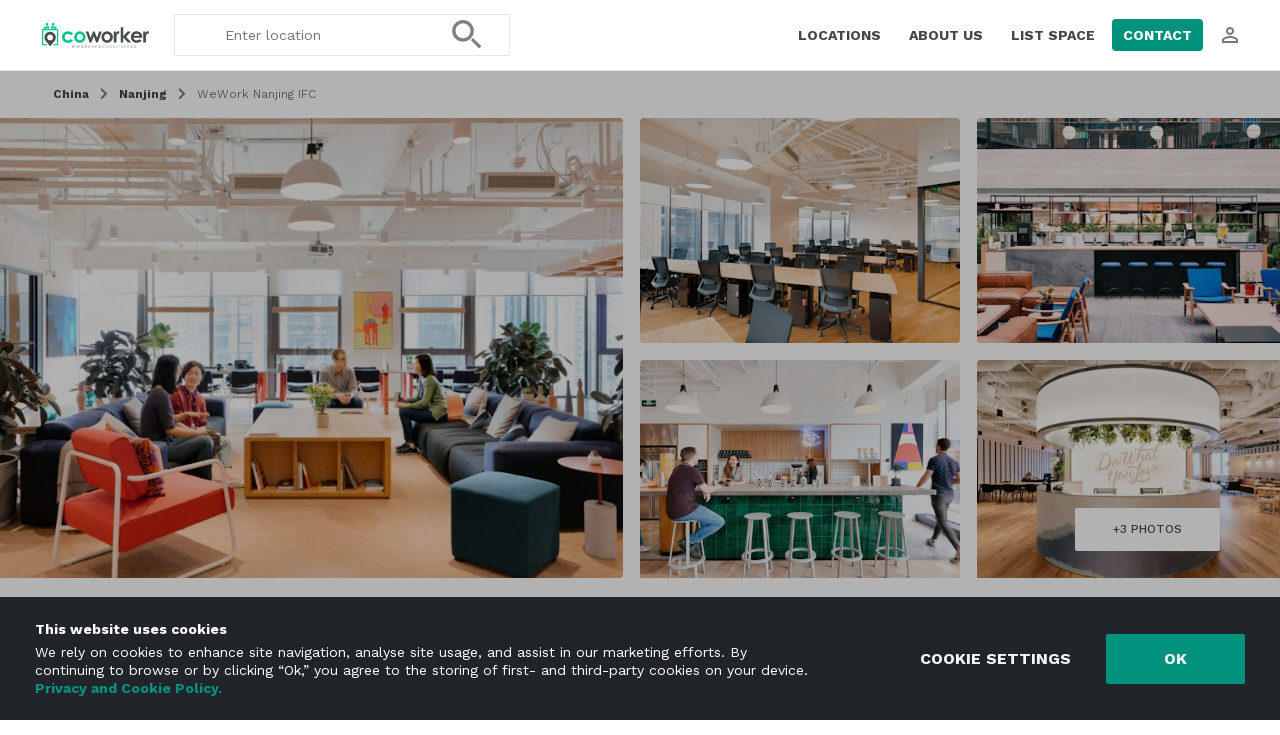

--- FILE ---
content_type: text/html; charset=UTF-8
request_url: https://www.coworker.com/china/nanjing/wework-nanjing-ifc
body_size: 116789
content:
<!DOCTYPE HTML>
<html lang="en">
   <head>
      <link rel="preconnect" href="https://fonts.gstatic.com" crossorigin />
      <link rel="preconnect" href="https://fonts.googleapis.com" crossorigin />
      <link rel="preconnect" href="https://www.google.com" crossorigin />
      <link rel="preconnect" href="https://js.stripe.com" crossorigin />
      <link rel="preload" as="style" href="https://fonts.googleapis.com/css2?family=Work+Sans:wght@300..700&display=swap" crossorigin="anonymous">
            <meta http-equiv="Content-Type" content="text/html; charset=utf-8">
            <meta name="google-site-verification" content="aVAU-IIMHMpqjozUJT3ZoNJgbUYrGuxU41zNwXCAUqA"/>
      <meta name="author" content="coworker.com">
      <title>Coworking Space at WeWork Nanjing IFC, Nanjing | Coworker</title>
      <meta name="keywords" content="Coworking Space at WeWork Nanjing IFC, Coworking Space at WeWork Nanjing IFC Nanjing, Coworking Space at WeWork Nanjing IFC Nanjing book online, coworking, cowork space, coworking space, hostel, coworking space, cowork space, cowering station, coworkers, coworker, coworking reviews, coworking ratings, professional coworking, free coworking, free co work, co work, co working">
      <meta name="description" content="Find coworking space at WeWork Nanjing IFC, Nanjing. Read reviews, get prices, see photos, and more. Find your coworking space on Coworker.com today.">
      <meta property="og:title" content="Coworking Space at WeWork Nanjing IFC, Nanjing | Coworker"/>
      <meta property="og:description" content="Find coworking space at WeWork Nanjing IFC, Nanjing. Read reviews, get prices, see photos, and more. Find your coworking space on Coworker.com today."/>
      <meta property="og:image" content="https://coworker.imgix.net/photos/china/nanjing/wework-nanjing-ifc/main.jpg?w=1200&h=630&q=90&auto=format,compress&fit=crop&mark=/template/img/wm_icon.png&markscale=5&markalign=center,middle"/>
      <meta name="viewport" content="width=device-width, initial-scale=1.0">
      <meta http-equiv="X-UA-Compatible" content="IE=edge"><script type="text/javascript">(window.NREUM||(NREUM={})).init={privacy:{cookies_enabled:true},ajax:{deny_list:["bam.nr-data.net"]},feature_flags:["soft_nav"],distributed_tracing:{enabled:true}};(window.NREUM||(NREUM={})).loader_config={agentID:"1588689415",accountID:"135956",trustKey:"135956",xpid:"VQUCWFNVGwIFXFVWBwYGUF0=",licenseKey:"NRBR-7f660b0d2f1eb83a54c",applicationID:"1584407169",browserID:"1588689415"};;/*! For license information please see nr-loader-spa-1.308.0.min.js.LICENSE.txt */
(()=>{var e,t,r={384:(e,t,r)=>{"use strict";r.d(t,{NT:()=>a,US:()=>u,Zm:()=>o,bQ:()=>d,dV:()=>c,pV:()=>l});var n=r(6154),i=r(1863),s=r(1910);const a={beacon:"bam.nr-data.net",errorBeacon:"bam.nr-data.net"};function o(){return n.gm.NREUM||(n.gm.NREUM={}),void 0===n.gm.newrelic&&(n.gm.newrelic=n.gm.NREUM),n.gm.NREUM}function c(){let e=o();return e.o||(e.o={ST:n.gm.setTimeout,SI:n.gm.setImmediate||n.gm.setInterval,CT:n.gm.clearTimeout,XHR:n.gm.XMLHttpRequest,REQ:n.gm.Request,EV:n.gm.Event,PR:n.gm.Promise,MO:n.gm.MutationObserver,FETCH:n.gm.fetch,WS:n.gm.WebSocket},(0,s.i)(...Object.values(e.o))),e}function d(e,t){let r=o();r.initializedAgents??={},t.initializedAt={ms:(0,i.t)(),date:new Date},r.initializedAgents[e]=t}function u(e,t){o()[e]=t}function l(){return function(){let e=o();const t=e.info||{};e.info={beacon:a.beacon,errorBeacon:a.errorBeacon,...t}}(),function(){let e=o();const t=e.init||{};e.init={...t}}(),c(),function(){let e=o();const t=e.loader_config||{};e.loader_config={...t}}(),o()}},782:(e,t,r)=>{"use strict";r.d(t,{T:()=>n});const n=r(860).K7.pageViewTiming},860:(e,t,r)=>{"use strict";r.d(t,{$J:()=>u,K7:()=>c,P3:()=>d,XX:()=>i,Yy:()=>o,df:()=>s,qY:()=>n,v4:()=>a});const n="events",i="jserrors",s="browser/blobs",a="rum",o="browser/logs",c={ajax:"ajax",genericEvents:"generic_events",jserrors:i,logging:"logging",metrics:"metrics",pageAction:"page_action",pageViewEvent:"page_view_event",pageViewTiming:"page_view_timing",sessionReplay:"session_replay",sessionTrace:"session_trace",softNav:"soft_navigations",spa:"spa"},d={[c.pageViewEvent]:1,[c.pageViewTiming]:2,[c.metrics]:3,[c.jserrors]:4,[c.spa]:5,[c.ajax]:6,[c.sessionTrace]:7,[c.softNav]:8,[c.sessionReplay]:9,[c.logging]:10,[c.genericEvents]:11},u={[c.pageViewEvent]:a,[c.pageViewTiming]:n,[c.ajax]:n,[c.spa]:n,[c.softNav]:n,[c.metrics]:i,[c.jserrors]:i,[c.sessionTrace]:s,[c.sessionReplay]:s,[c.logging]:o,[c.genericEvents]:"ins"}},944:(e,t,r)=>{"use strict";r.d(t,{R:()=>i});var n=r(3241);function i(e,t){"function"==typeof console.debug&&(console.debug("New Relic Warning: https://github.com/newrelic/newrelic-browser-agent/blob/main/docs/warning-codes.md#".concat(e),t),(0,n.W)({agentIdentifier:null,drained:null,type:"data",name:"warn",feature:"warn",data:{code:e,secondary:t}}))}},993:(e,t,r)=>{"use strict";r.d(t,{A$:()=>s,ET:()=>a,TZ:()=>o,p_:()=>i});var n=r(860);const i={ERROR:"ERROR",WARN:"WARN",INFO:"INFO",DEBUG:"DEBUG",TRACE:"TRACE"},s={OFF:0,ERROR:1,WARN:2,INFO:3,DEBUG:4,TRACE:5},a="log",o=n.K7.logging},1541:(e,t,r)=>{"use strict";r.d(t,{U:()=>i,f:()=>n});const n={MFE:"MFE",BA:"BA"};function i(e,t){if(2!==t?.harvestEndpointVersion)return{};const r=t.agentRef.runtime.appMetadata.agents[0].entityGuid;return e?{"source.id":e.id,"source.name":e.name,"source.type":e.type,"parent.id":e.parent?.id||r,"parent.type":e.parent?.type||n.BA}:{"entity.guid":r,appId:t.agentRef.info.applicationID}}},1687:(e,t,r)=>{"use strict";r.d(t,{Ak:()=>d,Ze:()=>h,x3:()=>u});var n=r(3241),i=r(7836),s=r(3606),a=r(860),o=r(2646);const c={};function d(e,t){const r={staged:!1,priority:a.P3[t]||0};l(e),c[e].get(t)||c[e].set(t,r)}function u(e,t){e&&c[e]&&(c[e].get(t)&&c[e].delete(t),p(e,t,!1),c[e].size&&f(e))}function l(e){if(!e)throw new Error("agentIdentifier required");c[e]||(c[e]=new Map)}function h(e="",t="feature",r=!1){if(l(e),!e||!c[e].get(t)||r)return p(e,t);c[e].get(t).staged=!0,f(e)}function f(e){const t=Array.from(c[e]);t.every(([e,t])=>t.staged)&&(t.sort((e,t)=>e[1].priority-t[1].priority),t.forEach(([t])=>{c[e].delete(t),p(e,t)}))}function p(e,t,r=!0){const a=e?i.ee.get(e):i.ee,c=s.i.handlers;if(!a.aborted&&a.backlog&&c){if((0,n.W)({agentIdentifier:e,type:"lifecycle",name:"drain",feature:t}),r){const e=a.backlog[t],r=c[t];if(r){for(let t=0;e&&t<e.length;++t)g(e[t],r);Object.entries(r).forEach(([e,t])=>{Object.values(t||{}).forEach(t=>{t[0]?.on&&t[0]?.context()instanceof o.y&&t[0].on(e,t[1])})})}}a.isolatedBacklog||delete c[t],a.backlog[t]=null,a.emit("drain-"+t,[])}}function g(e,t){var r=e[1];Object.values(t[r]||{}).forEach(t=>{var r=e[0];if(t[0]===r){var n=t[1],i=e[3],s=e[2];n.apply(i,s)}})}},1738:(e,t,r)=>{"use strict";r.d(t,{U:()=>f,Y:()=>h});var n=r(3241),i=r(9908),s=r(1863),a=r(944),o=r(5701),c=r(3969),d=r(8362),u=r(860),l=r(4261);function h(e,t,r,s){const h=s||r;!h||h[e]&&h[e]!==d.d.prototype[e]||(h[e]=function(){(0,i.p)(c.xV,["API/"+e+"/called"],void 0,u.K7.metrics,r.ee),(0,n.W)({agentIdentifier:r.agentIdentifier,drained:!!o.B?.[r.agentIdentifier],type:"data",name:"api",feature:l.Pl+e,data:{}});try{return t.apply(this,arguments)}catch(e){(0,a.R)(23,e)}})}function f(e,t,r,n,a){const o=e.info;null===r?delete o.jsAttributes[t]:o.jsAttributes[t]=r,(a||null===r)&&(0,i.p)(l.Pl+n,[(0,s.t)(),t,r],void 0,"session",e.ee)}},1741:(e,t,r)=>{"use strict";r.d(t,{W:()=>s});var n=r(944),i=r(4261);class s{#e(e,...t){if(this[e]!==s.prototype[e])return this[e](...t);(0,n.R)(35,e)}addPageAction(e,t){return this.#e(i.hG,e,t)}register(e){return this.#e(i.eY,e)}recordCustomEvent(e,t){return this.#e(i.fF,e,t)}setPageViewName(e,t){return this.#e(i.Fw,e,t)}setCustomAttribute(e,t,r){return this.#e(i.cD,e,t,r)}noticeError(e,t){return this.#e(i.o5,e,t)}setUserId(e,t=!1){return this.#e(i.Dl,e,t)}setApplicationVersion(e){return this.#e(i.nb,e)}setErrorHandler(e){return this.#e(i.bt,e)}addRelease(e,t){return this.#e(i.k6,e,t)}log(e,t){return this.#e(i.$9,e,t)}start(){return this.#e(i.d3)}finished(e){return this.#e(i.BL,e)}recordReplay(){return this.#e(i.CH)}pauseReplay(){return this.#e(i.Tb)}addToTrace(e){return this.#e(i.U2,e)}setCurrentRouteName(e){return this.#e(i.PA,e)}interaction(e){return this.#e(i.dT,e)}wrapLogger(e,t,r){return this.#e(i.Wb,e,t,r)}measure(e,t){return this.#e(i.V1,e,t)}consent(e){return this.#e(i.Pv,e)}}},1863:(e,t,r)=>{"use strict";function n(){return Math.floor(performance.now())}r.d(t,{t:()=>n})},1910:(e,t,r)=>{"use strict";r.d(t,{i:()=>s});var n=r(944);const i=new Map;function s(...e){return e.every(e=>{if(i.has(e))return i.get(e);const t="function"==typeof e?e.toString():"",r=t.includes("[native code]"),s=t.includes("nrWrapper");return r||s||(0,n.R)(64,e?.name||t),i.set(e,r),r})}},2555:(e,t,r)=>{"use strict";r.d(t,{D:()=>o,f:()=>a});var n=r(384),i=r(8122);const s={beacon:n.NT.beacon,errorBeacon:n.NT.errorBeacon,licenseKey:void 0,applicationID:void 0,sa:void 0,queueTime:void 0,applicationTime:void 0,ttGuid:void 0,user:void 0,account:void 0,product:void 0,extra:void 0,jsAttributes:{},userAttributes:void 0,atts:void 0,transactionName:void 0,tNamePlain:void 0};function a(e){try{return!!e.licenseKey&&!!e.errorBeacon&&!!e.applicationID}catch(e){return!1}}const o=e=>(0,i.a)(e,s)},2614:(e,t,r)=>{"use strict";r.d(t,{BB:()=>a,H3:()=>n,g:()=>d,iL:()=>c,tS:()=>o,uh:()=>i,wk:()=>s});const n="NRBA",i="SESSION",s=144e5,a=18e5,o={STARTED:"session-started",PAUSE:"session-pause",RESET:"session-reset",RESUME:"session-resume",UPDATE:"session-update"},c={SAME_TAB:"same-tab",CROSS_TAB:"cross-tab"},d={OFF:0,FULL:1,ERROR:2}},2646:(e,t,r)=>{"use strict";r.d(t,{y:()=>n});class n{constructor(e){this.contextId=e}}},2843:(e,t,r)=>{"use strict";r.d(t,{G:()=>s,u:()=>i});var n=r(3878);function i(e,t=!1,r,i){(0,n.DD)("visibilitychange",function(){if(t)return void("hidden"===document.visibilityState&&e());e(document.visibilityState)},r,i)}function s(e,t,r){(0,n.sp)("pagehide",e,t,r)}},3241:(e,t,r)=>{"use strict";r.d(t,{W:()=>s});var n=r(6154);const i="newrelic";function s(e={}){try{n.gm.dispatchEvent(new CustomEvent(i,{detail:e}))}catch(e){}}},3304:(e,t,r)=>{"use strict";r.d(t,{A:()=>s});var n=r(7836);const i=()=>{const e=new WeakSet;return(t,r)=>{if("object"==typeof r&&null!==r){if(e.has(r))return;e.add(r)}return r}};function s(e){try{return JSON.stringify(e,i())??""}catch(e){try{n.ee.emit("internal-error",[e])}catch(e){}return""}}},3333:(e,t,r)=>{"use strict";r.d(t,{$v:()=>u,TZ:()=>n,Xh:()=>c,Zp:()=>i,kd:()=>d,mq:()=>o,nf:()=>a,qN:()=>s});const n=r(860).K7.genericEvents,i=["auxclick","click","copy","keydown","paste","scrollend"],s=["focus","blur"],a=4,o=1e3,c=2e3,d=["PageAction","UserAction","BrowserPerformance"],u={RESOURCES:"experimental.resources",REGISTER:"register"}},3434:(e,t,r)=>{"use strict";r.d(t,{Jt:()=>s,YM:()=>d});var n=r(7836),i=r(5607);const s="nr@original:".concat(i.W),a=50;var o=Object.prototype.hasOwnProperty,c=!1;function d(e,t){return e||(e=n.ee),r.inPlace=function(e,t,n,i,s){n||(n="");const a="-"===n.charAt(0);for(let o=0;o<t.length;o++){const c=t[o],d=e[c];l(d)||(e[c]=r(d,a?c+n:n,i,c,s))}},r.flag=s,r;function r(t,r,n,c,d){return l(t)?t:(r||(r=""),nrWrapper[s]=t,function(e,t,r){if(Object.defineProperty&&Object.keys)try{return Object.keys(e).forEach(function(r){Object.defineProperty(t,r,{get:function(){return e[r]},set:function(t){return e[r]=t,t}})}),t}catch(e){u([e],r)}for(var n in e)o.call(e,n)&&(t[n]=e[n])}(t,nrWrapper,e),nrWrapper);function nrWrapper(){var s,o,l,h;let f;try{o=this,s=[...arguments],l="function"==typeof n?n(s,o):n||{}}catch(t){u([t,"",[s,o,c],l],e)}i(r+"start",[s,o,c],l,d);const p=performance.now();let g;try{return h=t.apply(o,s),g=performance.now(),h}catch(e){throw g=performance.now(),i(r+"err",[s,o,e],l,d),f=e,f}finally{const e=g-p,t={start:p,end:g,duration:e,isLongTask:e>=a,methodName:c,thrownError:f};t.isLongTask&&i("long-task",[t,o],l,d),i(r+"end",[s,o,h],l,d)}}}function i(r,n,i,s){if(!c||t){var a=c;c=!0;try{e.emit(r,n,i,t,s)}catch(t){u([t,r,n,i],e)}c=a}}}function u(e,t){t||(t=n.ee);try{t.emit("internal-error",e)}catch(e){}}function l(e){return!(e&&"function"==typeof e&&e.apply&&!e[s])}},3606:(e,t,r)=>{"use strict";r.d(t,{i:()=>s});var n=r(9908);s.on=a;var i=s.handlers={};function s(e,t,r,s){a(s||n.d,i,e,t,r)}function a(e,t,r,i,s){s||(s="feature"),e||(e=n.d);var a=t[s]=t[s]||{};(a[r]=a[r]||[]).push([e,i])}},3738:(e,t,r)=>{"use strict";r.d(t,{He:()=>i,Kp:()=>o,Lc:()=>d,Rz:()=>u,TZ:()=>n,bD:()=>s,d3:()=>a,jx:()=>l,sl:()=>h,uP:()=>c});const n=r(860).K7.sessionTrace,i="bstResource",s="resource",a="-start",o="-end",c="fn"+a,d="fn"+o,u="pushState",l=1e3,h=3e4},3785:(e,t,r)=>{"use strict";r.d(t,{R:()=>c,b:()=>d});var n=r(9908),i=r(1863),s=r(860),a=r(3969),o=r(993);function c(e,t,r={},c=o.p_.INFO,d=!0,u,l=(0,i.t)()){(0,n.p)(a.xV,["API/logging/".concat(c.toLowerCase(),"/called")],void 0,s.K7.metrics,e),(0,n.p)(o.ET,[l,t,r,c,d,u],void 0,s.K7.logging,e)}function d(e){return"string"==typeof e&&Object.values(o.p_).some(t=>t===e.toUpperCase().trim())}},3878:(e,t,r)=>{"use strict";function n(e,t){return{capture:e,passive:!1,signal:t}}function i(e,t,r=!1,i){window.addEventListener(e,t,n(r,i))}function s(e,t,r=!1,i){document.addEventListener(e,t,n(r,i))}r.d(t,{DD:()=>s,jT:()=>n,sp:()=>i})},3962:(e,t,r)=>{"use strict";r.d(t,{AM:()=>a,O2:()=>l,OV:()=>s,Qu:()=>h,TZ:()=>c,ih:()=>f,pP:()=>o,t1:()=>u,tC:()=>i,wD:()=>d});var n=r(860);const i=["click","keydown","submit"],s="popstate",a="api",o="initialPageLoad",c=n.K7.softNav,d=5e3,u=500,l={INITIAL_PAGE_LOAD:"",ROUTE_CHANGE:1,UNSPECIFIED:2},h={INTERACTION:1,AJAX:2,CUSTOM_END:3,CUSTOM_TRACER:4},f={IP:"in progress",PF:"pending finish",FIN:"finished",CAN:"cancelled"}},3969:(e,t,r)=>{"use strict";r.d(t,{TZ:()=>n,XG:()=>o,rs:()=>i,xV:()=>a,z_:()=>s});const n=r(860).K7.metrics,i="sm",s="cm",a="storeSupportabilityMetrics",o="storeEventMetrics"},4234:(e,t,r)=>{"use strict";r.d(t,{W:()=>s});var n=r(7836),i=r(1687);class s{constructor(e,t){this.agentIdentifier=e,this.ee=n.ee.get(e),this.featureName=t,this.blocked=!1}deregisterDrain(){(0,i.x3)(this.agentIdentifier,this.featureName)}}},4261:(e,t,r)=>{"use strict";r.d(t,{$9:()=>u,BL:()=>c,CH:()=>p,Dl:()=>R,Fw:()=>w,PA:()=>v,Pl:()=>n,Pv:()=>A,Tb:()=>h,U2:()=>a,V1:()=>E,Wb:()=>T,bt:()=>y,cD:()=>b,d3:()=>x,dT:()=>d,eY:()=>g,fF:()=>f,hG:()=>s,hw:()=>i,k6:()=>o,nb:()=>m,o5:()=>l});const n="api-",i=n+"ixn-",s="addPageAction",a="addToTrace",o="addRelease",c="finished",d="interaction",u="log",l="noticeError",h="pauseReplay",f="recordCustomEvent",p="recordReplay",g="register",m="setApplicationVersion",v="setCurrentRouteName",b="setCustomAttribute",y="setErrorHandler",w="setPageViewName",R="setUserId",x="start",T="wrapLogger",E="measure",A="consent"},5205:(e,t,r)=>{"use strict";r.d(t,{j:()=>S});var n=r(384),i=r(1741);var s=r(2555),a=r(3333);const o=e=>{if(!e||"string"!=typeof e)return!1;try{document.createDocumentFragment().querySelector(e)}catch{return!1}return!0};var c=r(2614),d=r(944),u=r(8122);const l="[data-nr-mask]",h=e=>(0,u.a)(e,(()=>{const e={feature_flags:[],experimental:{allow_registered_children:!1,resources:!1},mask_selector:"*",block_selector:"[data-nr-block]",mask_input_options:{color:!1,date:!1,"datetime-local":!1,email:!1,month:!1,number:!1,range:!1,search:!1,tel:!1,text:!1,time:!1,url:!1,week:!1,textarea:!1,select:!1,password:!0}};return{ajax:{deny_list:void 0,block_internal:!0,enabled:!0,autoStart:!0},api:{get allow_registered_children(){return e.feature_flags.includes(a.$v.REGISTER)||e.experimental.allow_registered_children},set allow_registered_children(t){e.experimental.allow_registered_children=t},duplicate_registered_data:!1},browser_consent_mode:{enabled:!1},distributed_tracing:{enabled:void 0,exclude_newrelic_header:void 0,cors_use_newrelic_header:void 0,cors_use_tracecontext_headers:void 0,allowed_origins:void 0},get feature_flags(){return e.feature_flags},set feature_flags(t){e.feature_flags=t},generic_events:{enabled:!0,autoStart:!0},harvest:{interval:30},jserrors:{enabled:!0,autoStart:!0},logging:{enabled:!0,autoStart:!0},metrics:{enabled:!0,autoStart:!0},obfuscate:void 0,page_action:{enabled:!0},page_view_event:{enabled:!0,autoStart:!0},page_view_timing:{enabled:!0,autoStart:!0},performance:{capture_marks:!1,capture_measures:!1,capture_detail:!0,resources:{get enabled(){return e.feature_flags.includes(a.$v.RESOURCES)||e.experimental.resources},set enabled(t){e.experimental.resources=t},asset_types:[],first_party_domains:[],ignore_newrelic:!0}},privacy:{cookies_enabled:!0},proxy:{assets:void 0,beacon:void 0},session:{expiresMs:c.wk,inactiveMs:c.BB},session_replay:{autoStart:!0,enabled:!1,preload:!1,sampling_rate:10,error_sampling_rate:100,collect_fonts:!1,inline_images:!1,fix_stylesheets:!0,mask_all_inputs:!0,get mask_text_selector(){return e.mask_selector},set mask_text_selector(t){o(t)?e.mask_selector="".concat(t,",").concat(l):""===t||null===t?e.mask_selector=l:(0,d.R)(5,t)},get block_class(){return"nr-block"},get ignore_class(){return"nr-ignore"},get mask_text_class(){return"nr-mask"},get block_selector(){return e.block_selector},set block_selector(t){o(t)?e.block_selector+=",".concat(t):""!==t&&(0,d.R)(6,t)},get mask_input_options(){return e.mask_input_options},set mask_input_options(t){t&&"object"==typeof t?e.mask_input_options={...t,password:!0}:(0,d.R)(7,t)}},session_trace:{enabled:!0,autoStart:!0},soft_navigations:{enabled:!0,autoStart:!0},spa:{enabled:!0,autoStart:!0},ssl:void 0,user_actions:{enabled:!0,elementAttributes:["id","className","tagName","type"]}}})());var f=r(6154),p=r(9324);let g=0;const m={buildEnv:p.F3,distMethod:p.Xs,version:p.xv,originTime:f.WN},v={consented:!1},b={appMetadata:{},get consented(){return this.session?.state?.consent||v.consented},set consented(e){v.consented=e},customTransaction:void 0,denyList:void 0,disabled:!1,harvester:void 0,isolatedBacklog:!1,isRecording:!1,loaderType:void 0,maxBytes:3e4,obfuscator:void 0,onerror:void 0,ptid:void 0,releaseIds:{},session:void 0,timeKeeper:void 0,registeredEntities:[],jsAttributesMetadata:{bytes:0},get harvestCount(){return++g}},y=e=>{const t=(0,u.a)(e,b),r=Object.keys(m).reduce((e,t)=>(e[t]={value:m[t],writable:!1,configurable:!0,enumerable:!0},e),{});return Object.defineProperties(t,r)};var w=r(5701);const R=e=>{const t=e.startsWith("http");e+="/",r.p=t?e:"https://"+e};var x=r(7836),T=r(3241);const E={accountID:void 0,trustKey:void 0,agentID:void 0,licenseKey:void 0,applicationID:void 0,xpid:void 0},A=e=>(0,u.a)(e,E),_=new Set;function S(e,t={},r,a){let{init:o,info:c,loader_config:d,runtime:u={},exposed:l=!0}=t;if(!c){const e=(0,n.pV)();o=e.init,c=e.info,d=e.loader_config}e.init=h(o||{}),e.loader_config=A(d||{}),c.jsAttributes??={},f.bv&&(c.jsAttributes.isWorker=!0),e.info=(0,s.D)(c);const p=e.init,g=[c.beacon,c.errorBeacon];_.has(e.agentIdentifier)||(p.proxy.assets&&(R(p.proxy.assets),g.push(p.proxy.assets)),p.proxy.beacon&&g.push(p.proxy.beacon),e.beacons=[...g],function(e){const t=(0,n.pV)();Object.getOwnPropertyNames(i.W.prototype).forEach(r=>{const n=i.W.prototype[r];if("function"!=typeof n||"constructor"===n)return;let s=t[r];e[r]&&!1!==e.exposed&&"micro-agent"!==e.runtime?.loaderType&&(t[r]=(...t)=>{const n=e[r](...t);return s?s(...t):n})})}(e),(0,n.US)("activatedFeatures",w.B)),u.denyList=[...p.ajax.deny_list||[],...p.ajax.block_internal?g:[]],u.ptid=e.agentIdentifier,u.loaderType=r,e.runtime=y(u),_.has(e.agentIdentifier)||(e.ee=x.ee.get(e.agentIdentifier),e.exposed=l,(0,T.W)({agentIdentifier:e.agentIdentifier,drained:!!w.B?.[e.agentIdentifier],type:"lifecycle",name:"initialize",feature:void 0,data:e.config})),_.add(e.agentIdentifier)}},5270:(e,t,r)=>{"use strict";r.d(t,{Aw:()=>a,SR:()=>s,rF:()=>o});var n=r(384),i=r(7767);function s(e){return!!(0,n.dV)().o.MO&&(0,i.V)(e)&&!0===e?.session_trace.enabled}function a(e){return!0===e?.session_replay.preload&&s(e)}function o(e,t){try{if("string"==typeof t?.type){if("password"===t.type.toLowerCase())return"*".repeat(e?.length||0);if(void 0!==t?.dataset?.nrUnmask||t?.classList?.contains("nr-unmask"))return e}}catch(e){}return"string"==typeof e?e.replace(/[\S]/g,"*"):"*".repeat(e?.length||0)}},5289:(e,t,r)=>{"use strict";r.d(t,{GG:()=>a,Qr:()=>c,sB:()=>o});var n=r(3878),i=r(6389);function s(){return"undefined"==typeof document||"complete"===document.readyState}function a(e,t){if(s())return e();const r=(0,i.J)(e),a=setInterval(()=>{s()&&(clearInterval(a),r())},500);(0,n.sp)("load",r,t)}function o(e){if(s())return e();(0,n.DD)("DOMContentLoaded",e)}function c(e){if(s())return e();(0,n.sp)("popstate",e)}},5607:(e,t,r)=>{"use strict";r.d(t,{W:()=>n});const n=(0,r(9566).bz)()},5701:(e,t,r)=>{"use strict";r.d(t,{B:()=>s,t:()=>a});var n=r(3241);const i=new Set,s={};function a(e,t){const r=t.agentIdentifier;s[r]??={},e&&"object"==typeof e&&(i.has(r)||(t.ee.emit("rumresp",[e]),s[r]=e,i.add(r),(0,n.W)({agentIdentifier:r,loaded:!0,drained:!0,type:"lifecycle",name:"load",feature:void 0,data:e})))}},6154:(e,t,r)=>{"use strict";r.d(t,{OF:()=>d,RI:()=>i,WN:()=>h,bv:()=>s,eN:()=>f,gm:()=>a,lR:()=>l,m:()=>c,mw:()=>o,sb:()=>u});var n=r(1863);const i="undefined"!=typeof window&&!!window.document,s="undefined"!=typeof WorkerGlobalScope&&("undefined"!=typeof self&&self instanceof WorkerGlobalScope&&self.navigator instanceof WorkerNavigator||"undefined"!=typeof globalThis&&globalThis instanceof WorkerGlobalScope&&globalThis.navigator instanceof WorkerNavigator),a=i?window:"undefined"!=typeof WorkerGlobalScope&&("undefined"!=typeof self&&self instanceof WorkerGlobalScope&&self||"undefined"!=typeof globalThis&&globalThis instanceof WorkerGlobalScope&&globalThis),o=Boolean("hidden"===a?.document?.visibilityState),c=""+a?.location,d=/iPad|iPhone|iPod/.test(a.navigator?.userAgent),u=d&&"undefined"==typeof SharedWorker,l=(()=>{const e=a.navigator?.userAgent?.match(/Firefox[/\s](\d+\.\d+)/);return Array.isArray(e)&&e.length>=2?+e[1]:0})(),h=Date.now()-(0,n.t)(),f=()=>"undefined"!=typeof PerformanceNavigationTiming&&a?.performance?.getEntriesByType("navigation")?.[0]?.responseStart},6344:(e,t,r)=>{"use strict";r.d(t,{BB:()=>u,Qb:()=>l,TZ:()=>i,Ug:()=>a,Vh:()=>s,_s:()=>o,bc:()=>d,yP:()=>c});var n=r(2614);const i=r(860).K7.sessionReplay,s="errorDuringReplay",a=.12,o={DomContentLoaded:0,Load:1,FullSnapshot:2,IncrementalSnapshot:3,Meta:4,Custom:5},c={[n.g.ERROR]:15e3,[n.g.FULL]:3e5,[n.g.OFF]:0},d={RESET:{message:"Session was reset",sm:"Reset"},IMPORT:{message:"Recorder failed to import",sm:"Import"},TOO_MANY:{message:"429: Too Many Requests",sm:"Too-Many"},TOO_BIG:{message:"Payload was too large",sm:"Too-Big"},CROSS_TAB:{message:"Session Entity was set to OFF on another tab",sm:"Cross-Tab"},ENTITLEMENTS:{message:"Session Replay is not allowed and will not be started",sm:"Entitlement"}},u=5e3,l={API:"api",RESUME:"resume",SWITCH_TO_FULL:"switchToFull",INITIALIZE:"initialize",PRELOAD:"preload"}},6389:(e,t,r)=>{"use strict";function n(e,t=500,r={}){const n=r?.leading||!1;let i;return(...r)=>{n&&void 0===i&&(e.apply(this,r),i=setTimeout(()=>{i=clearTimeout(i)},t)),n||(clearTimeout(i),i=setTimeout(()=>{e.apply(this,r)},t))}}function i(e){let t=!1;return(...r)=>{t||(t=!0,e.apply(this,r))}}r.d(t,{J:()=>i,s:()=>n})},6630:(e,t,r)=>{"use strict";r.d(t,{T:()=>n});const n=r(860).K7.pageViewEvent},6774:(e,t,r)=>{"use strict";r.d(t,{T:()=>n});const n=r(860).K7.jserrors},7295:(e,t,r)=>{"use strict";r.d(t,{Xv:()=>a,gX:()=>i,iW:()=>s});var n=[];function i(e){if(!e||s(e))return!1;if(0===n.length)return!0;if("*"===n[0].hostname)return!1;for(var t=0;t<n.length;t++){var r=n[t];if(r.hostname.test(e.hostname)&&r.pathname.test(e.pathname))return!1}return!0}function s(e){return void 0===e.hostname}function a(e){if(n=[],e&&e.length)for(var t=0;t<e.length;t++){let r=e[t];if(!r)continue;if("*"===r)return void(n=[{hostname:"*"}]);0===r.indexOf("http://")?r=r.substring(7):0===r.indexOf("https://")&&(r=r.substring(8));const i=r.indexOf("/");let s,a;i>0?(s=r.substring(0,i),a=r.substring(i)):(s=r,a="*");let[c]=s.split(":");n.push({hostname:o(c),pathname:o(a,!0)})}}function o(e,t=!1){const r=e.replace(/[.+?^${}()|[\]\\]/g,e=>"\\"+e).replace(/\*/g,".*?");return new RegExp((t?"^":"")+r+"$")}},7485:(e,t,r)=>{"use strict";r.d(t,{D:()=>i});var n=r(6154);function i(e){if(0===(e||"").indexOf("data:"))return{protocol:"data"};try{const t=new URL(e,location.href),r={port:t.port,hostname:t.hostname,pathname:t.pathname,search:t.search,protocol:t.protocol.slice(0,t.protocol.indexOf(":")),sameOrigin:t.protocol===n.gm?.location?.protocol&&t.host===n.gm?.location?.host};return r.port&&""!==r.port||("http:"===t.protocol&&(r.port="80"),"https:"===t.protocol&&(r.port="443")),r.pathname&&""!==r.pathname?r.pathname.startsWith("/")||(r.pathname="/".concat(r.pathname)):r.pathname="/",r}catch(e){return{}}}},7699:(e,t,r)=>{"use strict";r.d(t,{It:()=>s,KC:()=>o,No:()=>i,qh:()=>a});var n=r(860);const i=16e3,s=1e6,a="SESSION_ERROR",o={[n.K7.logging]:!0,[n.K7.genericEvents]:!1,[n.K7.jserrors]:!1,[n.K7.ajax]:!1}},7767:(e,t,r)=>{"use strict";r.d(t,{V:()=>i});var n=r(6154);const i=e=>n.RI&&!0===e?.privacy.cookies_enabled},7836:(e,t,r)=>{"use strict";r.d(t,{P:()=>o,ee:()=>c});var n=r(384),i=r(8990),s=r(2646),a=r(5607);const o="nr@context:".concat(a.W),c=function e(t,r){var n={},a={},u={},l=!1;try{l=16===r.length&&d.initializedAgents?.[r]?.runtime.isolatedBacklog}catch(e){}var h={on:p,addEventListener:p,removeEventListener:function(e,t){var r=n[e];if(!r)return;for(var i=0;i<r.length;i++)r[i]===t&&r.splice(i,1)},emit:function(e,r,n,i,s){!1!==s&&(s=!0);if(c.aborted&&!i)return;t&&s&&t.emit(e,r,n);var o=f(n);g(e).forEach(e=>{e.apply(o,r)});var d=v()[a[e]];d&&d.push([h,e,r,o]);return o},get:m,listeners:g,context:f,buffer:function(e,t){const r=v();if(t=t||"feature",h.aborted)return;Object.entries(e||{}).forEach(([e,n])=>{a[n]=t,t in r||(r[t]=[])})},abort:function(){h._aborted=!0,Object.keys(h.backlog).forEach(e=>{delete h.backlog[e]})},isBuffering:function(e){return!!v()[a[e]]},debugId:r,backlog:l?{}:t&&"object"==typeof t.backlog?t.backlog:{},isolatedBacklog:l};return Object.defineProperty(h,"aborted",{get:()=>{let e=h._aborted||!1;return e||(t&&(e=t.aborted),e)}}),h;function f(e){return e&&e instanceof s.y?e:e?(0,i.I)(e,o,()=>new s.y(o)):new s.y(o)}function p(e,t){n[e]=g(e).concat(t)}function g(e){return n[e]||[]}function m(t){return u[t]=u[t]||e(h,t)}function v(){return h.backlog}}(void 0,"globalEE"),d=(0,n.Zm)();d.ee||(d.ee=c)},8122:(e,t,r)=>{"use strict";r.d(t,{a:()=>i});var n=r(944);function i(e,t){try{if(!e||"object"!=typeof e)return(0,n.R)(3);if(!t||"object"!=typeof t)return(0,n.R)(4);const r=Object.create(Object.getPrototypeOf(t),Object.getOwnPropertyDescriptors(t)),s=0===Object.keys(r).length?e:r;for(let a in s)if(void 0!==e[a])try{if(null===e[a]){r[a]=null;continue}Array.isArray(e[a])&&Array.isArray(t[a])?r[a]=Array.from(new Set([...e[a],...t[a]])):"object"==typeof e[a]&&"object"==typeof t[a]?r[a]=i(e[a],t[a]):r[a]=e[a]}catch(e){r[a]||(0,n.R)(1,e)}return r}catch(e){(0,n.R)(2,e)}}},8139:(e,t,r)=>{"use strict";r.d(t,{u:()=>h});var n=r(7836),i=r(3434),s=r(8990),a=r(6154);const o={},c=a.gm.XMLHttpRequest,d="addEventListener",u="removeEventListener",l="nr@wrapped:".concat(n.P);function h(e){var t=function(e){return(e||n.ee).get("events")}(e);if(o[t.debugId]++)return t;o[t.debugId]=1;var r=(0,i.YM)(t,!0);function h(e){r.inPlace(e,[d,u],"-",p)}function p(e,t){return e[1]}return"getPrototypeOf"in Object&&(a.RI&&f(document,h),c&&f(c.prototype,h),f(a.gm,h)),t.on(d+"-start",function(e,t){var n=e[1];if(null!==n&&("function"==typeof n||"object"==typeof n)&&"newrelic"!==e[0]){var i=(0,s.I)(n,l,function(){var e={object:function(){if("function"!=typeof n.handleEvent)return;return n.handleEvent.apply(n,arguments)},function:n}[typeof n];return e?r(e,"fn-",null,e.name||"anonymous"):n});this.wrapped=e[1]=i}}),t.on(u+"-start",function(e){e[1]=this.wrapped||e[1]}),t}function f(e,t,...r){let n=e;for(;"object"==typeof n&&!Object.prototype.hasOwnProperty.call(n,d);)n=Object.getPrototypeOf(n);n&&t(n,...r)}},8362:(e,t,r)=>{"use strict";r.d(t,{d:()=>s});var n=r(9566),i=r(1741);class s extends i.W{agentIdentifier=(0,n.LA)(16)}},8374:(e,t,r)=>{r.nc=(()=>{try{return document?.currentScript?.nonce}catch(e){}return""})()},8990:(e,t,r)=>{"use strict";r.d(t,{I:()=>i});var n=Object.prototype.hasOwnProperty;function i(e,t,r){if(n.call(e,t))return e[t];var i=r();if(Object.defineProperty&&Object.keys)try{return Object.defineProperty(e,t,{value:i,writable:!0,enumerable:!1}),i}catch(e){}return e[t]=i,i}},9119:(e,t,r)=>{"use strict";r.d(t,{L:()=>s});var n=/([^?#]*)[^#]*(#[^?]*|$).*/,i=/([^?#]*)().*/;function s(e,t){return e?e.replace(t?n:i,"$1$2"):e}},9300:(e,t,r)=>{"use strict";r.d(t,{T:()=>n});const n=r(860).K7.ajax},9324:(e,t,r)=>{"use strict";r.d(t,{AJ:()=>a,F3:()=>i,Xs:()=>s,Yq:()=>o,xv:()=>n});const n="1.308.0",i="PROD",s="CDN",a="@newrelic/rrweb",o="1.0.1"},9566:(e,t,r)=>{"use strict";r.d(t,{LA:()=>o,ZF:()=>c,bz:()=>a,el:()=>d});var n=r(6154);const i="xxxxxxxx-xxxx-4xxx-yxxx-xxxxxxxxxxxx";function s(e,t){return e?15&e[t]:16*Math.random()|0}function a(){const e=n.gm?.crypto||n.gm?.msCrypto;let t,r=0;return e&&e.getRandomValues&&(t=e.getRandomValues(new Uint8Array(30))),i.split("").map(e=>"x"===e?s(t,r++).toString(16):"y"===e?(3&s()|8).toString(16):e).join("")}function o(e){const t=n.gm?.crypto||n.gm?.msCrypto;let r,i=0;t&&t.getRandomValues&&(r=t.getRandomValues(new Uint8Array(e)));const a=[];for(var o=0;o<e;o++)a.push(s(r,i++).toString(16));return a.join("")}function c(){return o(16)}function d(){return o(32)}},9908:(e,t,r)=>{"use strict";r.d(t,{d:()=>n,p:()=>i});var n=r(7836).ee.get("handle");function i(e,t,r,i,s){s?(s.buffer([e],i),s.emit(e,t,r)):(n.buffer([e],i),n.emit(e,t,r))}}},n={};function i(e){var t=n[e];if(void 0!==t)return t.exports;var s=n[e]={exports:{}};return r[e](s,s.exports,i),s.exports}i.m=r,i.d=(e,t)=>{for(var r in t)i.o(t,r)&&!i.o(e,r)&&Object.defineProperty(e,r,{enumerable:!0,get:t[r]})},i.f={},i.e=e=>Promise.all(Object.keys(i.f).reduce((t,r)=>(i.f[r](e,t),t),[])),i.u=e=>({212:"nr-spa-compressor",249:"nr-spa-recorder",478:"nr-spa"}[e]+"-1.308.0.min.js"),i.o=(e,t)=>Object.prototype.hasOwnProperty.call(e,t),e={},t="NRBA-1.308.0.PROD:",i.l=(r,n,s,a)=>{if(e[r])e[r].push(n);else{var o,c;if(void 0!==s)for(var d=document.getElementsByTagName("script"),u=0;u<d.length;u++){var l=d[u];if(l.getAttribute("src")==r||l.getAttribute("data-webpack")==t+s){o=l;break}}if(!o){c=!0;var h={478:"sha512-RSfSVnmHk59T/uIPbdSE0LPeqcEdF4/+XhfJdBuccH5rYMOEZDhFdtnh6X6nJk7hGpzHd9Ujhsy7lZEz/ORYCQ==",249:"sha512-ehJXhmntm85NSqW4MkhfQqmeKFulra3klDyY0OPDUE+sQ3GokHlPh1pmAzuNy//3j4ac6lzIbmXLvGQBMYmrkg==",212:"sha512-B9h4CR46ndKRgMBcK+j67uSR2RCnJfGefU+A7FrgR/k42ovXy5x/MAVFiSvFxuVeEk/pNLgvYGMp1cBSK/G6Fg=="};(o=document.createElement("script")).charset="utf-8",i.nc&&o.setAttribute("nonce",i.nc),o.setAttribute("data-webpack",t+s),o.src=r,0!==o.src.indexOf(window.location.origin+"/")&&(o.crossOrigin="anonymous"),h[a]&&(o.integrity=h[a])}e[r]=[n];var f=(t,n)=>{o.onerror=o.onload=null,clearTimeout(p);var i=e[r];if(delete e[r],o.parentNode&&o.parentNode.removeChild(o),i&&i.forEach(e=>e(n)),t)return t(n)},p=setTimeout(f.bind(null,void 0,{type:"timeout",target:o}),12e4);o.onerror=f.bind(null,o.onerror),o.onload=f.bind(null,o.onload),c&&document.head.appendChild(o)}},i.r=e=>{"undefined"!=typeof Symbol&&Symbol.toStringTag&&Object.defineProperty(e,Symbol.toStringTag,{value:"Module"}),Object.defineProperty(e,"__esModule",{value:!0})},i.p="https://js-agent.newrelic.com/",(()=>{var e={38:0,788:0};i.f.j=(t,r)=>{var n=i.o(e,t)?e[t]:void 0;if(0!==n)if(n)r.push(n[2]);else{var s=new Promise((r,i)=>n=e[t]=[r,i]);r.push(n[2]=s);var a=i.p+i.u(t),o=new Error;i.l(a,r=>{if(i.o(e,t)&&(0!==(n=e[t])&&(e[t]=void 0),n)){var s=r&&("load"===r.type?"missing":r.type),a=r&&r.target&&r.target.src;o.message="Loading chunk "+t+" failed: ("+s+": "+a+")",o.name="ChunkLoadError",o.type=s,o.request=a,n[1](o)}},"chunk-"+t,t)}};var t=(t,r)=>{var n,s,[a,o,c]=r,d=0;if(a.some(t=>0!==e[t])){for(n in o)i.o(o,n)&&(i.m[n]=o[n]);if(c)c(i)}for(t&&t(r);d<a.length;d++)s=a[d],i.o(e,s)&&e[s]&&e[s][0](),e[s]=0},r=self["webpackChunk:NRBA-1.308.0.PROD"]=self["webpackChunk:NRBA-1.308.0.PROD"]||[];r.forEach(t.bind(null,0)),r.push=t.bind(null,r.push.bind(r))})(),(()=>{"use strict";i(8374);var e=i(8362),t=i(860);const r=Object.values(t.K7);var n=i(5205);var s=i(9908),a=i(1863),o=i(4261),c=i(1738);var d=i(1687),u=i(4234),l=i(5289),h=i(6154),f=i(944),p=i(5270),g=i(7767),m=i(6389),v=i(7699);class b extends u.W{constructor(e,t){super(e.agentIdentifier,t),this.agentRef=e,this.abortHandler=void 0,this.featAggregate=void 0,this.loadedSuccessfully=void 0,this.onAggregateImported=new Promise(e=>{this.loadedSuccessfully=e}),this.deferred=Promise.resolve(),!1===e.init[this.featureName].autoStart?this.deferred=new Promise((t,r)=>{this.ee.on("manual-start-all",(0,m.J)(()=>{(0,d.Ak)(e.agentIdentifier,this.featureName),t()}))}):(0,d.Ak)(e.agentIdentifier,t)}importAggregator(e,t,r={}){if(this.featAggregate)return;const n=async()=>{let n;await this.deferred;try{if((0,g.V)(e.init)){const{setupAgentSession:t}=await i.e(478).then(i.bind(i,8766));n=t(e)}}catch(e){(0,f.R)(20,e),this.ee.emit("internal-error",[e]),(0,s.p)(v.qh,[e],void 0,this.featureName,this.ee)}try{if(!this.#t(this.featureName,n,e.init))return(0,d.Ze)(this.agentIdentifier,this.featureName),void this.loadedSuccessfully(!1);const{Aggregate:i}=await t();this.featAggregate=new i(e,r),e.runtime.harvester.initializedAggregates.push(this.featAggregate),this.loadedSuccessfully(!0)}catch(e){(0,f.R)(34,e),this.abortHandler?.(),(0,d.Ze)(this.agentIdentifier,this.featureName,!0),this.loadedSuccessfully(!1),this.ee&&this.ee.abort()}};h.RI?(0,l.GG)(()=>n(),!0):n()}#t(e,r,n){if(this.blocked)return!1;switch(e){case t.K7.sessionReplay:return(0,p.SR)(n)&&!!r;case t.K7.sessionTrace:return!!r;default:return!0}}}var y=i(6630),w=i(2614),R=i(3241);class x extends b{static featureName=y.T;constructor(e){var t;super(e,y.T),this.setupInspectionEvents(e.agentIdentifier),t=e,(0,c.Y)(o.Fw,function(e,r){"string"==typeof e&&("/"!==e.charAt(0)&&(e="/"+e),t.runtime.customTransaction=(r||"http://custom.transaction")+e,(0,s.p)(o.Pl+o.Fw,[(0,a.t)()],void 0,void 0,t.ee))},t),this.importAggregator(e,()=>i.e(478).then(i.bind(i,2467)))}setupInspectionEvents(e){const t=(t,r)=>{t&&(0,R.W)({agentIdentifier:e,timeStamp:t.timeStamp,loaded:"complete"===t.target.readyState,type:"window",name:r,data:t.target.location+""})};(0,l.sB)(e=>{t(e,"DOMContentLoaded")}),(0,l.GG)(e=>{t(e,"load")}),(0,l.Qr)(e=>{t(e,"navigate")}),this.ee.on(w.tS.UPDATE,(t,r)=>{(0,R.W)({agentIdentifier:e,type:"lifecycle",name:"session",data:r})})}}var T=i(384);class E extends e.d{constructor(e){var t;(super(),h.gm)?(this.features={},(0,T.bQ)(this.agentIdentifier,this),this.desiredFeatures=new Set(e.features||[]),this.desiredFeatures.add(x),(0,n.j)(this,e,e.loaderType||"agent"),t=this,(0,c.Y)(o.cD,function(e,r,n=!1){if("string"==typeof e){if(["string","number","boolean"].includes(typeof r)||null===r)return(0,c.U)(t,e,r,o.cD,n);(0,f.R)(40,typeof r)}else(0,f.R)(39,typeof e)},t),function(e){(0,c.Y)(o.Dl,function(t,r=!1){if("string"!=typeof t&&null!==t)return void(0,f.R)(41,typeof t);const n=e.info.jsAttributes["enduser.id"];r&&null!=n&&n!==t?(0,s.p)(o.Pl+"setUserIdAndResetSession",[t],void 0,"session",e.ee):(0,c.U)(e,"enduser.id",t,o.Dl,!0)},e)}(this),function(e){(0,c.Y)(o.nb,function(t){if("string"==typeof t||null===t)return(0,c.U)(e,"application.version",t,o.nb,!1);(0,f.R)(42,typeof t)},e)}(this),function(e){(0,c.Y)(o.d3,function(){e.ee.emit("manual-start-all")},e)}(this),function(e){(0,c.Y)(o.Pv,function(t=!0){if("boolean"==typeof t){if((0,s.p)(o.Pl+o.Pv,[t],void 0,"session",e.ee),e.runtime.consented=t,t){const t=e.features.page_view_event;t.onAggregateImported.then(e=>{const r=t.featAggregate;e&&!r.sentRum&&r.sendRum()})}}else(0,f.R)(65,typeof t)},e)}(this),this.run()):(0,f.R)(21)}get config(){return{info:this.info,init:this.init,loader_config:this.loader_config,runtime:this.runtime}}get api(){return this}run(){try{const e=function(e){const t={};return r.forEach(r=>{t[r]=!!e[r]?.enabled}),t}(this.init),n=[...this.desiredFeatures];n.sort((e,r)=>t.P3[e.featureName]-t.P3[r.featureName]),n.forEach(r=>{if(!e[r.featureName]&&r.featureName!==t.K7.pageViewEvent)return;if(r.featureName===t.K7.spa)return void(0,f.R)(67);const n=function(e){switch(e){case t.K7.ajax:return[t.K7.jserrors];case t.K7.sessionTrace:return[t.K7.ajax,t.K7.pageViewEvent];case t.K7.sessionReplay:return[t.K7.sessionTrace];case t.K7.pageViewTiming:return[t.K7.pageViewEvent];default:return[]}}(r.featureName).filter(e=>!(e in this.features));n.length>0&&(0,f.R)(36,{targetFeature:r.featureName,missingDependencies:n}),this.features[r.featureName]=new r(this)})}catch(e){(0,f.R)(22,e);for(const e in this.features)this.features[e].abortHandler?.();const t=(0,T.Zm)();delete t.initializedAgents[this.agentIdentifier]?.features,delete this.sharedAggregator;return t.ee.get(this.agentIdentifier).abort(),!1}}}var A=i(2843),_=i(782);class S extends b{static featureName=_.T;constructor(e){super(e,_.T),h.RI&&((0,A.u)(()=>(0,s.p)("docHidden",[(0,a.t)()],void 0,_.T,this.ee),!0),(0,A.G)(()=>(0,s.p)("winPagehide",[(0,a.t)()],void 0,_.T,this.ee)),this.importAggregator(e,()=>i.e(478).then(i.bind(i,9917))))}}var O=i(3969);class I extends b{static featureName=O.TZ;constructor(e){super(e,O.TZ),h.RI&&document.addEventListener("securitypolicyviolation",e=>{(0,s.p)(O.xV,["Generic/CSPViolation/Detected"],void 0,this.featureName,this.ee)}),this.importAggregator(e,()=>i.e(478).then(i.bind(i,6555)))}}var N=i(6774),P=i(3878),k=i(3304);class D{constructor(e,t,r,n,i){this.name="UncaughtError",this.message="string"==typeof e?e:(0,k.A)(e),this.sourceURL=t,this.line=r,this.column=n,this.__newrelic=i}}function C(e){return M(e)?e:new D(void 0!==e?.message?e.message:e,e?.filename||e?.sourceURL,e?.lineno||e?.line,e?.colno||e?.col,e?.__newrelic,e?.cause)}function j(e){const t="Unhandled Promise Rejection: ";if(!e?.reason)return;if(M(e.reason)){try{e.reason.message.startsWith(t)||(e.reason.message=t+e.reason.message)}catch(e){}return C(e.reason)}const r=C(e.reason);return(r.message||"").startsWith(t)||(r.message=t+r.message),r}function L(e){if(e.error instanceof SyntaxError&&!/:\d+$/.test(e.error.stack?.trim())){const t=new D(e.message,e.filename,e.lineno,e.colno,e.error.__newrelic,e.cause);return t.name=SyntaxError.name,t}return M(e.error)?e.error:C(e)}function M(e){return e instanceof Error&&!!e.stack}function H(e,r,n,i,o=(0,a.t)()){"string"==typeof e&&(e=new Error(e)),(0,s.p)("err",[e,o,!1,r,n.runtime.isRecording,void 0,i],void 0,t.K7.jserrors,n.ee),(0,s.p)("uaErr",[],void 0,t.K7.genericEvents,n.ee)}var B=i(1541),K=i(993),W=i(3785);function U(e,{customAttributes:t={},level:r=K.p_.INFO}={},n,i,s=(0,a.t)()){(0,W.R)(n.ee,e,t,r,!1,i,s)}function F(e,r,n,i,c=(0,a.t)()){(0,s.p)(o.Pl+o.hG,[c,e,r,i],void 0,t.K7.genericEvents,n.ee)}function V(e,r,n,i,c=(0,a.t)()){const{start:d,end:u,customAttributes:l}=r||{},h={customAttributes:l||{}};if("object"!=typeof h.customAttributes||"string"!=typeof e||0===e.length)return void(0,f.R)(57);const p=(e,t)=>null==e?t:"number"==typeof e?e:e instanceof PerformanceMark?e.startTime:Number.NaN;if(h.start=p(d,0),h.end=p(u,c),Number.isNaN(h.start)||Number.isNaN(h.end))(0,f.R)(57);else{if(h.duration=h.end-h.start,!(h.duration<0))return(0,s.p)(o.Pl+o.V1,[h,e,i],void 0,t.K7.genericEvents,n.ee),h;(0,f.R)(58)}}function G(e,r={},n,i,c=(0,a.t)()){(0,s.p)(o.Pl+o.fF,[c,e,r,i],void 0,t.K7.genericEvents,n.ee)}function z(e){(0,c.Y)(o.eY,function(t){return Y(e,t)},e)}function Y(e,r,n){(0,f.R)(54,"newrelic.register"),r||={},r.type=B.f.MFE,r.licenseKey||=e.info.licenseKey,r.blocked=!1,r.parent=n||{},Array.isArray(r.tags)||(r.tags=[]);const i={};r.tags.forEach(e=>{"name"!==e&&"id"!==e&&(i["source.".concat(e)]=!0)}),r.isolated??=!0;let o=()=>{};const c=e.runtime.registeredEntities;if(!r.isolated){const e=c.find(({metadata:{target:{id:e}}})=>e===r.id&&!r.isolated);if(e)return e}const d=e=>{r.blocked=!0,o=e};function u(e){return"string"==typeof e&&!!e.trim()&&e.trim().length<501||"number"==typeof e}e.init.api.allow_registered_children||d((0,m.J)(()=>(0,f.R)(55))),u(r.id)&&u(r.name)||d((0,m.J)(()=>(0,f.R)(48,r)));const l={addPageAction:(t,n={})=>g(F,[t,{...i,...n},e],r),deregister:()=>{d((0,m.J)(()=>(0,f.R)(68)))},log:(t,n={})=>g(U,[t,{...n,customAttributes:{...i,...n.customAttributes||{}}},e],r),measure:(t,n={})=>g(V,[t,{...n,customAttributes:{...i,...n.customAttributes||{}}},e],r),noticeError:(t,n={})=>g(H,[t,{...i,...n},e],r),register:(t={})=>g(Y,[e,t],l.metadata.target),recordCustomEvent:(t,n={})=>g(G,[t,{...i,...n},e],r),setApplicationVersion:e=>p("application.version",e),setCustomAttribute:(e,t)=>p(e,t),setUserId:e=>p("enduser.id",e),metadata:{customAttributes:i,target:r}},h=()=>(r.blocked&&o(),r.blocked);h()||c.push(l);const p=(e,t)=>{h()||(i[e]=t)},g=(r,n,i)=>{if(h())return;const o=(0,a.t)();(0,s.p)(O.xV,["API/register/".concat(r.name,"/called")],void 0,t.K7.metrics,e.ee);try{if(e.init.api.duplicate_registered_data&&"register"!==r.name){let e=n;if(n[1]instanceof Object){const t={"child.id":i.id,"child.type":i.type};e="customAttributes"in n[1]?[n[0],{...n[1],customAttributes:{...n[1].customAttributes,...t}},...n.slice(2)]:[n[0],{...n[1],...t},...n.slice(2)]}r(...e,void 0,o)}return r(...n,i,o)}catch(e){(0,f.R)(50,e)}};return l}class Z extends b{static featureName=N.T;constructor(e){var t;super(e,N.T),t=e,(0,c.Y)(o.o5,(e,r)=>H(e,r,t),t),function(e){(0,c.Y)(o.bt,function(t){e.runtime.onerror=t},e)}(e),function(e){let t=0;(0,c.Y)(o.k6,function(e,r){++t>10||(this.runtime.releaseIds[e.slice(-200)]=(""+r).slice(-200))},e)}(e),z(e);try{this.removeOnAbort=new AbortController}catch(e){}this.ee.on("internal-error",(t,r)=>{this.abortHandler&&(0,s.p)("ierr",[C(t),(0,a.t)(),!0,{},e.runtime.isRecording,r],void 0,this.featureName,this.ee)}),h.gm.addEventListener("unhandledrejection",t=>{this.abortHandler&&(0,s.p)("err",[j(t),(0,a.t)(),!1,{unhandledPromiseRejection:1},e.runtime.isRecording],void 0,this.featureName,this.ee)},(0,P.jT)(!1,this.removeOnAbort?.signal)),h.gm.addEventListener("error",t=>{this.abortHandler&&(0,s.p)("err",[L(t),(0,a.t)(),!1,{},e.runtime.isRecording],void 0,this.featureName,this.ee)},(0,P.jT)(!1,this.removeOnAbort?.signal)),this.abortHandler=this.#r,this.importAggregator(e,()=>i.e(478).then(i.bind(i,2176)))}#r(){this.removeOnAbort?.abort(),this.abortHandler=void 0}}var q=i(8990);let X=1;function J(e){const t=typeof e;return!e||"object"!==t&&"function"!==t?-1:e===h.gm?0:(0,q.I)(e,"nr@id",function(){return X++})}function Q(e){if("string"==typeof e&&e.length)return e.length;if("object"==typeof e){if("undefined"!=typeof ArrayBuffer&&e instanceof ArrayBuffer&&e.byteLength)return e.byteLength;if("undefined"!=typeof Blob&&e instanceof Blob&&e.size)return e.size;if(!("undefined"!=typeof FormData&&e instanceof FormData))try{return(0,k.A)(e).length}catch(e){return}}}var ee=i(8139),te=i(7836),re=i(3434);const ne={},ie=["open","send"];function se(e){var t=e||te.ee;const r=function(e){return(e||te.ee).get("xhr")}(t);if(void 0===h.gm.XMLHttpRequest)return r;if(ne[r.debugId]++)return r;ne[r.debugId]=1,(0,ee.u)(t);var n=(0,re.YM)(r),i=h.gm.XMLHttpRequest,s=h.gm.MutationObserver,a=h.gm.Promise,o=h.gm.setInterval,c="readystatechange",d=["onload","onerror","onabort","onloadstart","onloadend","onprogress","ontimeout"],u=[],l=h.gm.XMLHttpRequest=function(e){const t=new i(e),s=r.context(t);try{r.emit("new-xhr",[t],s),t.addEventListener(c,(a=s,function(){var e=this;e.readyState>3&&!a.resolved&&(a.resolved=!0,r.emit("xhr-resolved",[],e)),n.inPlace(e,d,"fn-",y)}),(0,P.jT)(!1))}catch(e){(0,f.R)(15,e);try{r.emit("internal-error",[e])}catch(e){}}var a;return t};function p(e,t){n.inPlace(t,["onreadystatechange"],"fn-",y)}if(function(e,t){for(var r in e)t[r]=e[r]}(i,l),l.prototype=i.prototype,n.inPlace(l.prototype,ie,"-xhr-",y),r.on("send-xhr-start",function(e,t){p(e,t),function(e){u.push(e),s&&(g?g.then(b):o?o(b):(m=-m,v.data=m))}(t)}),r.on("open-xhr-start",p),s){var g=a&&a.resolve();if(!o&&!a){var m=1,v=document.createTextNode(m);new s(b).observe(v,{characterData:!0})}}else t.on("fn-end",function(e){e[0]&&e[0].type===c||b()});function b(){for(var e=0;e<u.length;e++)p(0,u[e]);u.length&&(u=[])}function y(e,t){return t}return r}var ae="fetch-",oe=ae+"body-",ce=["arrayBuffer","blob","json","text","formData"],de=h.gm.Request,ue=h.gm.Response,le="prototype";const he={};function fe(e){const t=function(e){return(e||te.ee).get("fetch")}(e);if(!(de&&ue&&h.gm.fetch))return t;if(he[t.debugId]++)return t;function r(e,r,n){var i=e[r];"function"==typeof i&&(e[r]=function(){var e,r=[...arguments],s={};t.emit(n+"before-start",[r],s),s[te.P]&&s[te.P].dt&&(e=s[te.P].dt);var a=i.apply(this,r);return t.emit(n+"start",[r,e],a),a.then(function(e){return t.emit(n+"end",[null,e],a),e},function(e){throw t.emit(n+"end",[e],a),e})})}return he[t.debugId]=1,ce.forEach(e=>{r(de[le],e,oe),r(ue[le],e,oe)}),r(h.gm,"fetch",ae),t.on(ae+"end",function(e,r){var n=this;if(r){var i=r.headers.get("content-length");null!==i&&(n.rxSize=i),t.emit(ae+"done",[null,r],n)}else t.emit(ae+"done",[e],n)}),t}var pe=i(7485),ge=i(9566);class me{constructor(e){this.agentRef=e}generateTracePayload(e){const t=this.agentRef.loader_config;if(!this.shouldGenerateTrace(e)||!t)return null;var r=(t.accountID||"").toString()||null,n=(t.agentID||"").toString()||null,i=(t.trustKey||"").toString()||null;if(!r||!n)return null;var s=(0,ge.ZF)(),a=(0,ge.el)(),o=Date.now(),c={spanId:s,traceId:a,timestamp:o};return(e.sameOrigin||this.isAllowedOrigin(e)&&this.useTraceContextHeadersForCors())&&(c.traceContextParentHeader=this.generateTraceContextParentHeader(s,a),c.traceContextStateHeader=this.generateTraceContextStateHeader(s,o,r,n,i)),(e.sameOrigin&&!this.excludeNewrelicHeader()||!e.sameOrigin&&this.isAllowedOrigin(e)&&this.useNewrelicHeaderForCors())&&(c.newrelicHeader=this.generateTraceHeader(s,a,o,r,n,i)),c}generateTraceContextParentHeader(e,t){return"00-"+t+"-"+e+"-01"}generateTraceContextStateHeader(e,t,r,n,i){return i+"@nr=0-1-"+r+"-"+n+"-"+e+"----"+t}generateTraceHeader(e,t,r,n,i,s){if(!("function"==typeof h.gm?.btoa))return null;var a={v:[0,1],d:{ty:"Browser",ac:n,ap:i,id:e,tr:t,ti:r}};return s&&n!==s&&(a.d.tk=s),btoa((0,k.A)(a))}shouldGenerateTrace(e){return this.agentRef.init?.distributed_tracing?.enabled&&this.isAllowedOrigin(e)}isAllowedOrigin(e){var t=!1;const r=this.agentRef.init?.distributed_tracing;if(e.sameOrigin)t=!0;else if(r?.allowed_origins instanceof Array)for(var n=0;n<r.allowed_origins.length;n++){var i=(0,pe.D)(r.allowed_origins[n]);if(e.hostname===i.hostname&&e.protocol===i.protocol&&e.port===i.port){t=!0;break}}return t}excludeNewrelicHeader(){var e=this.agentRef.init?.distributed_tracing;return!!e&&!!e.exclude_newrelic_header}useNewrelicHeaderForCors(){var e=this.agentRef.init?.distributed_tracing;return!!e&&!1!==e.cors_use_newrelic_header}useTraceContextHeadersForCors(){var e=this.agentRef.init?.distributed_tracing;return!!e&&!!e.cors_use_tracecontext_headers}}var ve=i(9300),be=i(7295);function ye(e){return"string"==typeof e?e:e instanceof(0,T.dV)().o.REQ?e.url:h.gm?.URL&&e instanceof URL?e.href:void 0}var we=["load","error","abort","timeout"],Re=we.length,xe=(0,T.dV)().o.REQ,Te=(0,T.dV)().o.XHR;const Ee="X-NewRelic-App-Data";class Ae extends b{static featureName=ve.T;constructor(e){super(e,ve.T),this.dt=new me(e),this.handler=(e,t,r,n)=>(0,s.p)(e,t,r,n,this.ee);try{const e={xmlhttprequest:"xhr",fetch:"fetch",beacon:"beacon"};h.gm?.performance?.getEntriesByType("resource").forEach(r=>{if(r.initiatorType in e&&0!==r.responseStatus){const n={status:r.responseStatus},i={rxSize:r.transferSize,duration:Math.floor(r.duration),cbTime:0};_e(n,r.name),this.handler("xhr",[n,i,r.startTime,r.responseEnd,e[r.initiatorType]],void 0,t.K7.ajax)}})}catch(e){}fe(this.ee),se(this.ee),function(e,r,n,i){function o(e){var t=this;t.totalCbs=0,t.called=0,t.cbTime=0,t.end=T,t.ended=!1,t.xhrGuids={},t.lastSize=null,t.loadCaptureCalled=!1,t.params=this.params||{},t.metrics=this.metrics||{},t.latestLongtaskEnd=0,e.addEventListener("load",function(r){E(t,e)},(0,P.jT)(!1)),h.lR||e.addEventListener("progress",function(e){t.lastSize=e.loaded},(0,P.jT)(!1))}function c(e){this.params={method:e[0]},_e(this,e[1]),this.metrics={}}function d(t,r){e.loader_config.xpid&&this.sameOrigin&&r.setRequestHeader("X-NewRelic-ID",e.loader_config.xpid);var n=i.generateTracePayload(this.parsedOrigin);if(n){var s=!1;n.newrelicHeader&&(r.setRequestHeader("newrelic",n.newrelicHeader),s=!0),n.traceContextParentHeader&&(r.setRequestHeader("traceparent",n.traceContextParentHeader),n.traceContextStateHeader&&r.setRequestHeader("tracestate",n.traceContextStateHeader),s=!0),s&&(this.dt=n)}}function u(e,t){var n=this.metrics,i=e[0],s=this;if(n&&i){var o=Q(i);o&&(n.txSize=o)}this.startTime=(0,a.t)(),this.body=i,this.listener=function(e){try{"abort"!==e.type||s.loadCaptureCalled||(s.params.aborted=!0),("load"!==e.type||s.called===s.totalCbs&&(s.onloadCalled||"function"!=typeof t.onload)&&"function"==typeof s.end)&&s.end(t)}catch(e){try{r.emit("internal-error",[e])}catch(e){}}};for(var c=0;c<Re;c++)t.addEventListener(we[c],this.listener,(0,P.jT)(!1))}function l(e,t,r){this.cbTime+=e,t?this.onloadCalled=!0:this.called+=1,this.called!==this.totalCbs||!this.onloadCalled&&"function"==typeof r.onload||"function"!=typeof this.end||this.end(r)}function f(e,t){var r=""+J(e)+!!t;this.xhrGuids&&!this.xhrGuids[r]&&(this.xhrGuids[r]=!0,this.totalCbs+=1)}function p(e,t){var r=""+J(e)+!!t;this.xhrGuids&&this.xhrGuids[r]&&(delete this.xhrGuids[r],this.totalCbs-=1)}function g(){this.endTime=(0,a.t)()}function m(e,t){t instanceof Te&&"load"===e[0]&&r.emit("xhr-load-added",[e[1],e[2]],t)}function v(e,t){t instanceof Te&&"load"===e[0]&&r.emit("xhr-load-removed",[e[1],e[2]],t)}function b(e,t,r){t instanceof Te&&("onload"===r&&(this.onload=!0),("load"===(e[0]&&e[0].type)||this.onload)&&(this.xhrCbStart=(0,a.t)()))}function y(e,t){this.xhrCbStart&&r.emit("xhr-cb-time",[(0,a.t)()-this.xhrCbStart,this.onload,t],t)}function w(e){var t,r=e[1]||{};if("string"==typeof e[0]?0===(t=e[0]).length&&h.RI&&(t=""+h.gm.location.href):e[0]&&e[0].url?t=e[0].url:h.gm?.URL&&e[0]&&e[0]instanceof URL?t=e[0].href:"function"==typeof e[0].toString&&(t=e[0].toString()),"string"==typeof t&&0!==t.length){t&&(this.parsedOrigin=(0,pe.D)(t),this.sameOrigin=this.parsedOrigin.sameOrigin);var n=i.generateTracePayload(this.parsedOrigin);if(n&&(n.newrelicHeader||n.traceContextParentHeader))if(e[0]&&e[0].headers)o(e[0].headers,n)&&(this.dt=n);else{var s={};for(var a in r)s[a]=r[a];s.headers=new Headers(r.headers||{}),o(s.headers,n)&&(this.dt=n),e.length>1?e[1]=s:e.push(s)}}function o(e,t){var r=!1;return t.newrelicHeader&&(e.set("newrelic",t.newrelicHeader),r=!0),t.traceContextParentHeader&&(e.set("traceparent",t.traceContextParentHeader),t.traceContextStateHeader&&e.set("tracestate",t.traceContextStateHeader),r=!0),r}}function R(e,t){this.params={},this.metrics={},this.startTime=(0,a.t)(),this.dt=t,e.length>=1&&(this.target=e[0]),e.length>=2&&(this.opts=e[1]);var r=this.opts||{},n=this.target;_e(this,ye(n));var i=(""+(n&&n instanceof xe&&n.method||r.method||"GET")).toUpperCase();this.params.method=i,this.body=r.body,this.txSize=Q(r.body)||0}function x(e,r){if(this.endTime=(0,a.t)(),this.params||(this.params={}),(0,be.iW)(this.params))return;let i;this.params.status=r?r.status:0,"string"==typeof this.rxSize&&this.rxSize.length>0&&(i=+this.rxSize);const s={txSize:this.txSize,rxSize:i,duration:(0,a.t)()-this.startTime};n("xhr",[this.params,s,this.startTime,this.endTime,"fetch"],this,t.K7.ajax)}function T(e){const r=this.params,i=this.metrics;if(!this.ended){this.ended=!0;for(let t=0;t<Re;t++)e.removeEventListener(we[t],this.listener,!1);r.aborted||(0,be.iW)(r)||(i.duration=(0,a.t)()-this.startTime,this.loadCaptureCalled||4!==e.readyState?null==r.status&&(r.status=0):E(this,e),i.cbTime=this.cbTime,n("xhr",[r,i,this.startTime,this.endTime,"xhr"],this,t.K7.ajax))}}function E(e,n){e.params.status=n.status;var i=function(e,t){var r=e.responseType;return"json"===r&&null!==t?t:"arraybuffer"===r||"blob"===r||"json"===r?Q(e.response):"text"===r||""===r||void 0===r?Q(e.responseText):void 0}(n,e.lastSize);if(i&&(e.metrics.rxSize=i),e.sameOrigin&&n.getAllResponseHeaders().indexOf(Ee)>=0){var a=n.getResponseHeader(Ee);a&&((0,s.p)(O.rs,["Ajax/CrossApplicationTracing/Header/Seen"],void 0,t.K7.metrics,r),e.params.cat=a.split(", ").pop())}e.loadCaptureCalled=!0}r.on("new-xhr",o),r.on("open-xhr-start",c),r.on("open-xhr-end",d),r.on("send-xhr-start",u),r.on("xhr-cb-time",l),r.on("xhr-load-added",f),r.on("xhr-load-removed",p),r.on("xhr-resolved",g),r.on("addEventListener-end",m),r.on("removeEventListener-end",v),r.on("fn-end",y),r.on("fetch-before-start",w),r.on("fetch-start",R),r.on("fn-start",b),r.on("fetch-done",x)}(e,this.ee,this.handler,this.dt),this.importAggregator(e,()=>i.e(478).then(i.bind(i,3845)))}}function _e(e,t){var r=(0,pe.D)(t),n=e.params||e;n.hostname=r.hostname,n.port=r.port,n.protocol=r.protocol,n.host=r.hostname+":"+r.port,n.pathname=r.pathname,e.parsedOrigin=r,e.sameOrigin=r.sameOrigin}const Se={},Oe=["pushState","replaceState"];function Ie(e){const t=function(e){return(e||te.ee).get("history")}(e);return!h.RI||Se[t.debugId]++||(Se[t.debugId]=1,(0,re.YM)(t).inPlace(window.history,Oe,"-")),t}var Ne=i(3738);function Pe(e){(0,c.Y)(o.BL,function(r=Date.now()){const n=r-h.WN;n<0&&(0,f.R)(62,r),(0,s.p)(O.XG,[o.BL,{time:n}],void 0,t.K7.metrics,e.ee),e.addToTrace({name:o.BL,start:r,origin:"nr"}),(0,s.p)(o.Pl+o.hG,[n,o.BL],void 0,t.K7.genericEvents,e.ee)},e)}const{He:ke,bD:De,d3:Ce,Kp:je,TZ:Le,Lc:Me,uP:He,Rz:Be}=Ne;class Ke extends b{static featureName=Le;constructor(e){var r;super(e,Le),r=e,(0,c.Y)(o.U2,function(e){if(!(e&&"object"==typeof e&&e.name&&e.start))return;const n={n:e.name,s:e.start-h.WN,e:(e.end||e.start)-h.WN,o:e.origin||"",t:"api"};n.s<0||n.e<0||n.e<n.s?(0,f.R)(61,{start:n.s,end:n.e}):(0,s.p)("bstApi",[n],void 0,t.K7.sessionTrace,r.ee)},r),Pe(e);if(!(0,g.V)(e.init))return void this.deregisterDrain();const n=this.ee;let d;Ie(n),this.eventsEE=(0,ee.u)(n),this.eventsEE.on(He,function(e,t){this.bstStart=(0,a.t)()}),this.eventsEE.on(Me,function(e,r){(0,s.p)("bst",[e[0],r,this.bstStart,(0,a.t)()],void 0,t.K7.sessionTrace,n)}),n.on(Be+Ce,function(e){this.time=(0,a.t)(),this.startPath=location.pathname+location.hash}),n.on(Be+je,function(e){(0,s.p)("bstHist",[location.pathname+location.hash,this.startPath,this.time],void 0,t.K7.sessionTrace,n)});try{d=new PerformanceObserver(e=>{const r=e.getEntries();(0,s.p)(ke,[r],void 0,t.K7.sessionTrace,n)}),d.observe({type:De,buffered:!0})}catch(e){}this.importAggregator(e,()=>i.e(478).then(i.bind(i,6974)),{resourceObserver:d})}}var We=i(6344);class Ue extends b{static featureName=We.TZ;#n;recorder;constructor(e){var r;let n;super(e,We.TZ),r=e,(0,c.Y)(o.CH,function(){(0,s.p)(o.CH,[],void 0,t.K7.sessionReplay,r.ee)},r),function(e){(0,c.Y)(o.Tb,function(){(0,s.p)(o.Tb,[],void 0,t.K7.sessionReplay,e.ee)},e)}(e);try{n=JSON.parse(localStorage.getItem("".concat(w.H3,"_").concat(w.uh)))}catch(e){}(0,p.SR)(e.init)&&this.ee.on(o.CH,()=>this.#i()),this.#s(n)&&this.importRecorder().then(e=>{e.startRecording(We.Qb.PRELOAD,n?.sessionReplayMode)}),this.importAggregator(this.agentRef,()=>i.e(478).then(i.bind(i,6167)),this),this.ee.on("err",e=>{this.blocked||this.agentRef.runtime.isRecording&&(this.errorNoticed=!0,(0,s.p)(We.Vh,[e],void 0,this.featureName,this.ee))})}#s(e){return e&&(e.sessionReplayMode===w.g.FULL||e.sessionReplayMode===w.g.ERROR)||(0,p.Aw)(this.agentRef.init)}importRecorder(){return this.recorder?Promise.resolve(this.recorder):(this.#n??=Promise.all([i.e(478),i.e(249)]).then(i.bind(i,4866)).then(({Recorder:e})=>(this.recorder=new e(this),this.recorder)).catch(e=>{throw this.ee.emit("internal-error",[e]),this.blocked=!0,e}),this.#n)}#i(){this.blocked||(this.featAggregate?this.featAggregate.mode!==w.g.FULL&&this.featAggregate.initializeRecording(w.g.FULL,!0,We.Qb.API):this.importRecorder().then(()=>{this.recorder.startRecording(We.Qb.API,w.g.FULL)}))}}var Fe=i(3962);class Ve extends b{static featureName=Fe.TZ;constructor(e){if(super(e,Fe.TZ),function(e){const r=e.ee.get("tracer");function n(){}(0,c.Y)(o.dT,function(e){return(new n).get("object"==typeof e?e:{})},e);const i=n.prototype={createTracer:function(n,i){var o={},c=this,d="function"==typeof i;return(0,s.p)(O.xV,["API/createTracer/called"],void 0,t.K7.metrics,e.ee),function(){if(r.emit((d?"":"no-")+"fn-start",[(0,a.t)(),c,d],o),d)try{return i.apply(this,arguments)}catch(e){const t="string"==typeof e?new Error(e):e;throw r.emit("fn-err",[arguments,this,t],o),t}finally{r.emit("fn-end",[(0,a.t)()],o)}}}};["actionText","setName","setAttribute","save","ignore","onEnd","getContext","end","get"].forEach(r=>{c.Y.apply(this,[r,function(){return(0,s.p)(o.hw+r,[performance.now(),...arguments],this,t.K7.softNav,e.ee),this},e,i])}),(0,c.Y)(o.PA,function(){(0,s.p)(o.hw+"routeName",[performance.now(),...arguments],void 0,t.K7.softNav,e.ee)},e)}(e),!h.RI||!(0,T.dV)().o.MO)return;const r=Ie(this.ee);try{this.removeOnAbort=new AbortController}catch(e){}Fe.tC.forEach(e=>{(0,P.sp)(e,e=>{l(e)},!0,this.removeOnAbort?.signal)});const n=()=>(0,s.p)("newURL",[(0,a.t)(),""+window.location],void 0,this.featureName,this.ee);r.on("pushState-end",n),r.on("replaceState-end",n),(0,P.sp)(Fe.OV,e=>{l(e),(0,s.p)("newURL",[e.timeStamp,""+window.location],void 0,this.featureName,this.ee)},!0,this.removeOnAbort?.signal);let d=!1;const u=new((0,T.dV)().o.MO)((e,t)=>{d||(d=!0,requestAnimationFrame(()=>{(0,s.p)("newDom",[(0,a.t)()],void 0,this.featureName,this.ee),d=!1}))}),l=(0,m.s)(e=>{"loading"!==document.readyState&&((0,s.p)("newUIEvent",[e],void 0,this.featureName,this.ee),u.observe(document.body,{attributes:!0,childList:!0,subtree:!0,characterData:!0}))},100,{leading:!0});this.abortHandler=function(){this.removeOnAbort?.abort(),u.disconnect(),this.abortHandler=void 0},this.importAggregator(e,()=>i.e(478).then(i.bind(i,4393)),{domObserver:u})}}var Ge=i(3333),ze=i(9119);const Ye={},Ze=new Set;function qe(e){return"string"==typeof e?{type:"string",size:(new TextEncoder).encode(e).length}:e instanceof ArrayBuffer?{type:"ArrayBuffer",size:e.byteLength}:e instanceof Blob?{type:"Blob",size:e.size}:e instanceof DataView?{type:"DataView",size:e.byteLength}:ArrayBuffer.isView(e)?{type:"TypedArray",size:e.byteLength}:{type:"unknown",size:0}}class Xe{constructor(e,t){this.timestamp=(0,a.t)(),this.currentUrl=(0,ze.L)(window.location.href),this.socketId=(0,ge.LA)(8),this.requestedUrl=(0,ze.L)(e),this.requestedProtocols=Array.isArray(t)?t.join(","):t||"",this.openedAt=void 0,this.protocol=void 0,this.extensions=void 0,this.binaryType=void 0,this.messageOrigin=void 0,this.messageCount=0,this.messageBytes=0,this.messageBytesMin=0,this.messageBytesMax=0,this.messageTypes=void 0,this.sendCount=0,this.sendBytes=0,this.sendBytesMin=0,this.sendBytesMax=0,this.sendTypes=void 0,this.closedAt=void 0,this.closeCode=void 0,this.closeReason="unknown",this.closeWasClean=void 0,this.connectedDuration=0,this.hasErrors=void 0}}class $e extends b{static featureName=Ge.TZ;constructor(e){super(e,Ge.TZ);const r=e.init.feature_flags.includes("websockets"),n=[e.init.page_action.enabled,e.init.performance.capture_marks,e.init.performance.capture_measures,e.init.performance.resources.enabled,e.init.user_actions.enabled,r];var d;let u,l;if(d=e,(0,c.Y)(o.hG,(e,t)=>F(e,t,d),d),function(e){(0,c.Y)(o.fF,(t,r)=>G(t,r,e),e)}(e),Pe(e),z(e),function(e){(0,c.Y)(o.V1,(t,r)=>V(t,r,e),e)}(e),r&&(l=function(e){if(!(0,T.dV)().o.WS)return e;const t=e.get("websockets");if(Ye[t.debugId]++)return t;Ye[t.debugId]=1,(0,A.G)(()=>{const e=(0,a.t)();Ze.forEach(r=>{r.nrData.closedAt=e,r.nrData.closeCode=1001,r.nrData.closeReason="Page navigating away",r.nrData.closeWasClean=!1,r.nrData.openedAt&&(r.nrData.connectedDuration=e-r.nrData.openedAt),t.emit("ws",[r.nrData],r)})});class r extends WebSocket{static name="WebSocket";static toString(){return"function WebSocket() { [native code] }"}toString(){return"[object WebSocket]"}get[Symbol.toStringTag](){return r.name}#a(e){(e.__newrelic??={}).socketId=this.nrData.socketId,this.nrData.hasErrors??=!0}constructor(...e){super(...e),this.nrData=new Xe(e[0],e[1]),this.addEventListener("open",()=>{this.nrData.openedAt=(0,a.t)(),["protocol","extensions","binaryType"].forEach(e=>{this.nrData[e]=this[e]}),Ze.add(this)}),this.addEventListener("message",e=>{const{type:t,size:r}=qe(e.data);this.nrData.messageOrigin??=(0,ze.L)(e.origin),this.nrData.messageCount++,this.nrData.messageBytes+=r,this.nrData.messageBytesMin=Math.min(this.nrData.messageBytesMin||1/0,r),this.nrData.messageBytesMax=Math.max(this.nrData.messageBytesMax,r),(this.nrData.messageTypes??"").includes(t)||(this.nrData.messageTypes=this.nrData.messageTypes?"".concat(this.nrData.messageTypes,",").concat(t):t)}),this.addEventListener("close",e=>{this.nrData.closedAt=(0,a.t)(),this.nrData.closeCode=e.code,e.reason&&(this.nrData.closeReason=e.reason),this.nrData.closeWasClean=e.wasClean,this.nrData.connectedDuration=this.nrData.closedAt-this.nrData.openedAt,Ze.delete(this),t.emit("ws",[this.nrData],this)})}addEventListener(e,t,...r){const n=this,i="function"==typeof t?function(...e){try{return t.apply(this,e)}catch(e){throw n.#a(e),e}}:t?.handleEvent?{handleEvent:function(...e){try{return t.handleEvent.apply(t,e)}catch(e){throw n.#a(e),e}}}:t;return super.addEventListener(e,i,...r)}send(e){if(this.readyState===WebSocket.OPEN){const{type:t,size:r}=qe(e);this.nrData.sendCount++,this.nrData.sendBytes+=r,this.nrData.sendBytesMin=Math.min(this.nrData.sendBytesMin||1/0,r),this.nrData.sendBytesMax=Math.max(this.nrData.sendBytesMax,r),(this.nrData.sendTypes??"").includes(t)||(this.nrData.sendTypes=this.nrData.sendTypes?"".concat(this.nrData.sendTypes,",").concat(t):t)}try{return super.send(e)}catch(e){throw this.#a(e),e}}close(...e){try{super.close(...e)}catch(e){throw this.#a(e),e}}}return h.gm.WebSocket=r,t}(this.ee)),h.RI){if(fe(this.ee),se(this.ee),u=Ie(this.ee),e.init.user_actions.enabled){function f(t){const r=(0,pe.D)(t);return e.beacons.includes(r.hostname+":"+r.port)}function p(){u.emit("navChange")}Ge.Zp.forEach(e=>(0,P.sp)(e,e=>(0,s.p)("ua",[e],void 0,this.featureName,this.ee),!0)),Ge.qN.forEach(e=>{const t=(0,m.s)(e=>{(0,s.p)("ua",[e],void 0,this.featureName,this.ee)},500,{leading:!0});(0,P.sp)(e,t)}),h.gm.addEventListener("error",()=>{(0,s.p)("uaErr",[],void 0,t.K7.genericEvents,this.ee)},(0,P.jT)(!1,this.removeOnAbort?.signal)),this.ee.on("open-xhr-start",(e,r)=>{f(e[1])||r.addEventListener("readystatechange",()=>{2===r.readyState&&(0,s.p)("uaXhr",[],void 0,t.K7.genericEvents,this.ee)})}),this.ee.on("fetch-start",e=>{e.length>=1&&!f(ye(e[0]))&&(0,s.p)("uaXhr",[],void 0,t.K7.genericEvents,this.ee)}),u.on("pushState-end",p),u.on("replaceState-end",p),window.addEventListener("hashchange",p,(0,P.jT)(!0,this.removeOnAbort?.signal)),window.addEventListener("popstate",p,(0,P.jT)(!0,this.removeOnAbort?.signal))}if(e.init.performance.resources.enabled&&h.gm.PerformanceObserver?.supportedEntryTypes.includes("resource")){new PerformanceObserver(e=>{e.getEntries().forEach(e=>{(0,s.p)("browserPerformance.resource",[e],void 0,this.featureName,this.ee)})}).observe({type:"resource",buffered:!0})}}r&&l.on("ws",e=>{(0,s.p)("ws-complete",[e],void 0,this.featureName,this.ee)});try{this.removeOnAbort=new AbortController}catch(g){}this.abortHandler=()=>{this.removeOnAbort?.abort(),this.abortHandler=void 0},n.some(e=>e)?this.importAggregator(e,()=>i.e(478).then(i.bind(i,8019))):this.deregisterDrain()}}var Je=i(2646);const Qe=new Map;function et(e,t,r,n,i=!0){if("object"!=typeof t||!t||"string"!=typeof r||!r||"function"!=typeof t[r])return(0,f.R)(29);const s=function(e){return(e||te.ee).get("logger")}(e),a=(0,re.YM)(s),o=new Je.y(te.P);o.level=n.level,o.customAttributes=n.customAttributes,o.autoCaptured=i;const c=t[r]?.[re.Jt]||t[r];return Qe.set(c,o),a.inPlace(t,[r],"wrap-logger-",()=>Qe.get(c)),s}var tt=i(1910);class rt extends b{static featureName=K.TZ;constructor(e){var t;super(e,K.TZ),t=e,(0,c.Y)(o.$9,(e,r)=>U(e,r,t),t),function(e){(0,c.Y)(o.Wb,(t,r,{customAttributes:n={},level:i=K.p_.INFO}={})=>{et(e.ee,t,r,{customAttributes:n,level:i},!1)},e)}(e),z(e);const r=this.ee;["log","error","warn","info","debug","trace"].forEach(e=>{(0,tt.i)(h.gm.console[e]),et(r,h.gm.console,e,{level:"log"===e?"info":e})}),this.ee.on("wrap-logger-end",function([e]){const{level:t,customAttributes:n,autoCaptured:i}=this;(0,W.R)(r,e,n,t,i)}),this.importAggregator(e,()=>i.e(478).then(i.bind(i,5288)))}}new E({features:[Ae,x,S,Ke,Ue,I,Z,$e,rt,Ve],loaderType:"spa"})})()})();</script>
      <meta name="referrer" content="no-referrer-when-downgrade">
      <meta http-equiv='Referrer-Policy' content='no-referrer-when-downgrade'>
      <link rel="canonical" href="https://www.coworker.com/china/nanjing/wework-nanjing-ifc" />            <link rel="coworker-icon" href="https://d2w68ocb6l47bj.cloudfront.net/v20251122/_redesign/img/favicon.png"/>
      <script type="application/ld+json">
{"@context":"http://schema.org","@type":"Service","serviceType":"Shared Office Space","provider":{"@type":"LocalBusiness","name":"WeWork Nanjing IFC","image":"https://coworker.imgix.net/photos/china/nanjing/wework-nanjing-ifc/main.jpg?w=360&h=206&q=90&auto=format,compress&fit=crop&mark=/template/img/wm_icon.png&markscale=5&markalign=center,middle","@id":"https://www.coworker.com/china/nanjing/wework-nanjing-ifc","url":"https://www.coworker.com/china/nanjing/wework-nanjing-ifc","openingHoursSpecification":[{"@type":"OpeningHoursSpecification","dayOfWeek":"Monday","opens":"09:00","closes":"17:00"},{"@type":"OpeningHoursSpecification","dayOfWeek":"Tuesday","opens":"09:00","closes":"17:00"},{"@type":"OpeningHoursSpecification","dayOfWeek":"Wednesday","opens":"09:00","closes":"17:00"},{"@type":"OpeningHoursSpecification","dayOfWeek":"Thursday","opens":"09:00","closes":"17:00"},{"@type":"OpeningHoursSpecification","dayOfWeek":"Friday","opens":"09:00","closes":"17:00"}],"address":{"@type":"PostalAddress","streetAddress":"","addressLocality":"Nanjing","addressCountry":"CN"}}}</script>      <script type="application/ld+json">
{"@context":"http://schema.org","@type":"BreadcrumbList","itemListElement":[{"@type":"ListItem","position":1,"name":"Coworker.com","item":"https://www.coworker.com/"},{"@type":"ListItem","position":2,"name":"China","item":"https://www.coworker.com/china"},{"@type":"ListItem","position":3,"name":"Nanjing","item":"https://www.coworker.com/china/nanjing"}]}</script>      <script>
         dataLayer = [];
      </script>
      <!-- set GTM as strictly necessary from now on -->
            <script>
         <!-- Google Tag Manager -->
             (function(w,d,s,l,i){w[l]=w[l]||[];w[l].push({'gtm.start':
                     new Date().getTime(),event:'gtm.js'});var f=d.getElementsByTagName(s)[0],
                 j=d.createElement(s),dl=l!='dataLayer'?'&l='+l:'';j.async=true;j.src=
                 'https://www.googletagmanager.com/gtm.js?id='+i+dl;f.parentNode.insertBefore(j,f);
             })(window,document,'script','dataLayer','GTM-NWSN76H');
         <!-- End Google Tag Manager -->
      </script>
            <link href="https://d2w68ocb6l47bj.cloudfront.net/frontend-dist/static/profile.40ac1a6e.css" rel="stylesheet" type="text/css"><link href="https://d2w68ocb6l47bj.cloudfront.net/frontend-dist/static/lead_popup_post_requirements.f155f410.css" rel="stylesheet" type="text/css"><link href="https://d2w68ocb6l47bj.cloudfront.net/frontend-dist/static/vendor.3402a29b.css" rel="stylesheet" type="text/css">      <link rel="modulepreload" as="script" crossorigin href="https://d2w68ocb6l47bj.cloudfront.net/frontend-dist/static/lead_popup_post_requirements.c98733d8.js"><link rel="modulepreload" as="script" crossorigin href="https://d2w68ocb6l47bj.cloudfront.net/frontend-dist/static/vendor.458cbfa7.js"><link rel="modulepreload" as="script" crossorigin href="https://d2w68ocb6l47bj.cloudfront.net/frontend-dist/static/algolia.14fffc50.js">      <script>
         var countryId = 45;
         var cityId = 2891;
      </script>
      <link href="https://d2w68ocb6l47bj.cloudfront.net/v20251122/_redesign/css/components/profile_redesign.css" rel="stylesheet" type="text/css" />

      <!-- ⬇⬇⬇ leaflet ⬇⬇⬇ -->
      <link rel="stylesheet" href="https://unpkg.com/leaflet@1.3.1/dist/leaflet.css" integrity="sha512-Rksm5RenBEKSKFjgI3a41vrjkw4EVPlJ3+OiI65vTjIdo9brlAacEuKOiQ5OFh7cOI1bkDwLqdLw3Zg0cRJAAQ==" crossorigin="" />
      <link rel="stylesheet" href="https://unpkg.com/leaflet@1.9.2/dist/leaflet.css" integrity="sha256-sA+zWATbFveLLNqWO2gtiw3HL/lh1giY/Inf1BJ0z14=" crossorigin="" />
      <script src="https://unpkg.com/leaflet@1.9.2/dist/leaflet.js" integrity="sha256-o9N1jGDZrf5tS+Ft4gbIK7mYMipq9lqpVJ91xHSyKhg=" crossorigin=""></script>
      <script src="https://d2w68ocb6l47bj.cloudfront.net/v20251122/_redesign/js/pages/search/leaflet-provider.js" type="text/javascript"></script>
      <script>
         window.onload = function() {
            var ini_coords = [
               {
               lat: window.hydrateJSON.lat || 51.505,
               lng: window.hydrateJSON.lng || -0.09
               }
            ];

            createMap(ini_coords);
         };

         function createMap(coords) {
            var map = L.map('map_canvas').setView([coords[0].lat, coords[0].lng], 13);
            document.getElementById('map_canvas').style.height = '500px';
            document.getElementById('map_canvas').style.width = '100%';

            L.tileLayer('https://tiles.stadiamaps.com/tiles/osm_bright/{z}/{x}/{y}{r}.png', {
               attribution: '&copy; <a href="https://www.openstreetmap.org/copyright">OpenStreetMap</a> contributors'
            }).addTo(map);

            const pathToIcon = '<svg width="20" height="24" viewBox="0 0 20 24" fill="none" xmlns="http://www.w3.org/2000/svg"><path d="M20 10.4348C20 16.1978 13 19.8261 10 24C7 19.8261 0 16.1978 0 10.4348C0 4.67181 4.47715 0 10 0C15.5228 0 20 4.67181 20 10.4348Z" fill="url(#paint0_linear_10015_96965)"/><defs><linearGradient id="paint0_linear_10015_96965" x1="10" y1="0" x2="10" y2="24" gradientUnits="userSpaceOnUse"><stop stop-color="#01927C"/><stop offset="1" stop-color="#017866"/></linearGradient></defs></svg>';
            var myIcon = L.divIcon({
                  html: pathToIcon,
                  className: 'custom-marker',
                  iconSize: L.point(20, 20)
            });

            for (var i = 0; i < coords.length; i++) {
               L.marker([coords[i].lat, coords[i].lng], {icon: myIcon}).addTo(map);
            }

            setTimeout(function() {
               map.invalidateSize();
            }, 100);
         }
      </script>
      <link href="https://d2w68ocb6l47bj.cloudfront.net/v20251122/_redesign/css/components/html_react_header.css" rel="stylesheet" type="text/css" />
   </head>
   <body>
      <main class="profile-page-container">
         <iframe src=" https://www.googletagmanager.com/ns.html?id=GTM-NWSN76H" height="0" width="0" style="display:none;visibility:hidden"></iframe></noscript>
         <input type="hidden" id="base_url" value="https://www.coworker.com/">
         <input type="hidden" id="cloudfront_url" value="https://d2w68ocb6l47bj.cloudfront.net/v20251122/">
         <input type="hidden" id="user_id" value="">
         <input type="hidden" id="cities" value='[{"id":"40","name":"Shanghai"},{"id":"709","name":"Beijing"},{"id":"714","name":"Shenzhen"},{"id":"1133","name":"Chengdu"},{"id":"1933","name":"Guangzhou"},{"id":"2423","name":"Hangzhou"},{"id":"2891","name":"Nanjing"},{"id":"3042","name":"Wuhan"},{"id":"3654","name":"Dali"},{"id":"4783","name":"Suzhou"},{"id":"4812","name":"Fuzhou"},{"id":"4822","name":"Nanchang"},{"id":"4886","name":"Dalian"},{"id":"4887","name":"Shenyang"},{"id":"4957","name":"Xiamen"},{"id":"4985","name":"Ningbo"},{"id":"5002","name":"Chongqing"},{"id":"5003","name":"Wuxi"},{"id":"5011","name":"Kunming"},{"id":"5015","name":"Zhuhai"},{"id":"5019","name":"Foshan"},{"id":"5021","name":"Qingdao"},{"id":"5023","name":"Zhengzhou"},{"id":"5054","name":"Changsha"},{"id":"5061","name":"Nanning"},{"id":"5088","name":"Jinan"},{"id":"5138","name":"Tianjin"},{"id":"5139","name":"Xi\u2019an"},{"id":"5140","name":"Taiyuan"},{"id":"5483","name":"Macau"},{"id":"6949","name":"Lishui"}]'>
         <input type="hidden" id="space_id" value="27298">
          <input type="hidden" id="ratingScore_id" value="">
         <input type="hidden" id="date_today" value="01/21/2026">
         <input type="hidden" id="is_buy_day_pass_enabled" value="">
         <input type="hidden" id="lat" value="32.030076225423">
         <input type="hidden" id="lng" value="118.73223393387">
         <input type="hidden" id="algolia_space_index" value="production_new_spaces">
         <input type="hidden" id="algolia_city_index" value="production_new_cities">
         <input type="hidden" id="algolia_country_index" value="production_new_countries">

         <!-- HEADER START-->
         <style>
	.admin-portal-login {
		display: flex;
        align-items: center;
        justify-content: space-between;
	}
    .aa-dropdown-menu {
        width: 100%!important;
    }
</style>
<!--HEADER START-->
<header class="header-inner-pages" style="display: none">
    <div class="row" style="display:flex; justify-content:center;">
        <div class="desktop-header-container">
            <div style="display:flex;flex-grow:1;">
                <div class="logo-con"><a href="https://www.coworker.com/"><img
                                src="https://d2w68ocb6l47bj.cloudfront.net/v20251122/_redesign/img/img_logo.svg" alt="logo pic"></a></div>
                <div class="header-search-con" style="width:100%;"><input type="text" id="search_bar"
                                                      placeholder="Search by City, Country or Space..."
                                                      class="header-searchbar-icon"></div>
            </div>
            <div>
                <div class="header-right-inner">
                    
                    <a href="https://www.coworker.com/list-space" class="header-add-space-link"><span>+</span> Add Your
                        Space</a>
                    <a href="#no" class="header-signup-link" data-toggle="modal" data-target="#signup-popup">Sign
                        Up</a>
                    <a href="#no" class="header-login-link" data-toggle="modal"
                       data-target="#login-form-popup">Login</a>
                </div>
                            </div>
        </div>
    </div>
        <!--MOBILE HEADER-->

    <div class="mobile-header-outer">
        <div class="logo-mobile-con"><a href="https://www.coworker.com/"><img
                        src="https://d2w68ocb6l47bj.cloudfront.net/v20251122/_redesign/img/img_logo.svg" alt="logo pic"></a></div>
        <div style="width:100%;flex-grow:1;display:flex;margin-left:10px;">
        <div class="mobile-search-outer"><img
                        src="https://d2w68ocb6l47bj.cloudfront.net/v20251122/_redesign/img/img_mobile_search_icon.png" alt="menu icon">
            <input id="mobile_search_bar" type="text" placeholder="Search by City, Country or Space..." style="flex-grow:1;width:calc(100% - 5px);">
        </div>
        </div>
        <div class="menubar-outer"><a href="#" class="navbar-toggle"><img
                        src="https://d2w68ocb6l47bj.cloudfront.net/v20251122/_redesign/img/img_menu_icon.png" alt="menu icon"></a></div>
        <div class="navbar-mobile-outer">
            <div class="mobile-cross-con"><a href="#" class="navbar-toggle"><img
                            src="https://d2w68ocb6l47bj.cloudfront.net/v20251122/_redesign/img/img_cross_icon.png" alt="icon"></a></div>
            <ul>
                <li><a href="https://www.coworker.com/">Home</a></li>
                <li><a href="https://www.coworker.com/shared-office-space">Workspace</a></li>
                <!--<li><a href="meeting-rooms">Meeting Rooms</a></li>-->
                <li><a href="https://www.coworker.com/virtual-offices">Virtual Offices</a></li>
                <li class="mobile-add-space-link"><a href="https://www.coworker.com/list-space"><span>+</span> Add Your
                        Space</a></li>
                                    <li class="mobile-signup-button"><a href="#" data-toggle="modal" data-target="#signup-popup">Sign Up</a></li>
                    <li class="mobile-login-button"><a href="#" data-toggle="modal" data-target="#login-form-popup">Login</a></li>
                        
                            </ul>
        </div>
    </div>
</header>         <div class="spacer">
            <!--html header for google bot-->
            <header class="header" id="html_header">
          <div class="left">
              <a href="https://www.coworker.com/">
                  <img src="https://d2w68ocb6l47bj.cloudfront.net/v20251122/_redesign/img/img_logo.svg" class="logo" alt="logo pic" />
              </a>
          </div>

          <div class="right">
              <!-- <button class="menu_button" type="button">
            <img alt="menu" class="menu" src="" />
          </button> -->

              <div class="nav_container">
                  <nav class="navigation">
                      <button type="button">
                          Locations
                      </button>
                      <a href="https://www.coworker.com/about-us">About us</a>

                                            <a class="contact" data-name="booking-enquiry-submit">Contact</a>
                                            <img src="https://d2w68ocb6l47bj.cloudfront.net/v20251122/_redesign/img/img_user_icon.png" class="user" alt="user" />
                      <div class="mobile_nav_container">
                                                    <button class="mobile_nav" type="button">Log In</button>
                          <button class="mobile_nav" type="button">Sign Up</button>
                                                </div>
                  </nav>
              </div>

              
              <div class="locations_dropdown">
                                    <div class="column">
                                            <a class="city" href="https://www.coworker.com/united-states/florida/miami" target="_blank">
                          Miami                      </a>
                                            <a class="city" href="https://www.coworker.com/united-states/new-york/new-york-city" target="_blank">
                          New York City                      </a>
                                            <a class="city" href="https://www.coworker.com/united-states/texas/austin" target="_blank">
                          Austin                      </a>
                                            <a class="city" href="https://www.coworker.com/united-states/california/los-angeles" target="_blank">
                          Los Angeles                      </a>
                                            <a class="city" href="https://www.coworker.com/united-states/georgia/atlanta" target="_blank">
                          Atlanta                      </a>
                                            <a class="city" href="https://www.coworker.com/united-states/texas/houston" target="_blank">
                          Houston                      </a>
                                        </div>
                                    <div class="column">
                                            <a class="city" href="https://www.coworker.com/hong-kong/hong-kong" target="_blank">
                          Hong Kong                      </a>
                                            <a class="city" href="https://www.coworker.com/singapore/singapore" target="_blank">
                          Singapore                      </a>
                                            <a class="city" href="https://www.coworker.com/australia/melbourne" target="_blank">
                          Melbourne                      </a>
                                            <a class="city" href="https://www.coworker.com/australia/sydney" target="_blank">
                          Sydney                      </a>
                                        </div>
                                    <div class="column">
                                            <a class="city" href="https://www.coworker.com/germany/berlin" target="_blank">
                          Berlin                      </a>
                                            <a class="city" href="https://www.coworker.com/france/paris" target="_blank">
                          Paris                      </a>
                                            <a class="city" href="https://www.coworker.com/germany/frankfurt" target="_blank">
                          Frankfurt                      </a>
                                            <a class="city" href="https://www.coworker.com/poland/warsaw" target="_blank">
                          Warsaw                      </a>
                                            <a class="city" href="https://www.coworker.com/spain/barcelona" target="_blank">
                          Barcelona                      </a>
                                            <a class="city" href="https://www.coworker.com/spain/madrid" target="_blank">
                          Madrid                      </a>
                                            <a class="city" href="https://www.coworker.com/switzerland/zug" target="_blank">
                          Zug                      </a>
                                            <a class="city" href="https://www.coworker.com/switzerland/geneva" target="_blank">
                          Geneva                      </a>
                                            <a class="city" href="https://www.coworker.com/netherlands/amsterdam" target="_blank">
                          Amsterdam                      </a>
                                            <a class="city" href="https://www.coworker.com/belgium/brussels" target="_blank">
                          Brussels                      </a>
                                            <a class="city" href="https://www.coworker.com/germany/hamburg" target="_blank">
                          Hamburg                      </a>
                                            <a class="city" href="https://www.coworker.com/germany/munich" target="_blank">
                          Munich                      </a>
                                        </div>
                                    <div class="column">
                                            <a class="city" href="https://www.coworker.com/united-kingdom/london" target="_blank">
                          London                      </a>
                                            <a class="city" href="https://www.coworker.com/united-kingdom/reading" target="_blank">
                          Reading                      </a>
                                            <a class="city" href="https://www.coworker.com/united-kingdom/manchester" target="_blank">
                          Manchester                      </a>
                                            <a class="city" href="https://www.coworker.com/united-kingdom/birmingham" target="_blank">
                          Birmingham                      </a>
                                            <a class="city" href="https://www.coworker.com/united-kingdom/bristol" target="_blank">
                          Bristol                      </a>
                                            <a class="city" href="https://www.coworker.com/united-kingdom/leeds" target="_blank">
                          Leeds                      </a>
                                        </div>
                                </div>
          </div>
      </header>            <!--html header for google bot end-->
         </div>
         <!-- HEADER END -->

         <!-- IWG HELLO BANNER START-->
                  <!-- IWG HELLO BANNER START-->

         <!-- LOCATION BREADCRUMBS START-->
         <section class="space-breadcrumbs-outer-panel">
            <button class="back-to-listing">
            <img class="arrow-left" src="https://d2w68ocb6l47bj.cloudfront.net/v20251122/_redesign/img/arrow.svg" alt="arrow">
            <span>Back to listing</span>
            </button>
            <div class="divider"></div>
            <div class="container">
               <div class="row">
                  <div class="space-breadcrumbs-inner">
                     <nav aria-label="breadcrumb">
                        <ol class="breadcrumb">
                                                      <li class="breadcrumb-item">
                              <a href="https://www.coworker.com/china">
                              China                              </a>
                           </li>
                                                      <li class="breadcrumb-item">
                              <a href="https://www.coworker.com/china/nanjing">
                              Nanjing                              </a>
                           </li>
                                                      <li class="breadcrumb-item">WeWork Nanjing IFC</li>
                                                   </ol>
                     </nav>
                  </div>
               </div>
            </div>
         </section>
         <!-- LOCATION BREADCRUMBS END-->

         <!--PHOTO BANNER START-->
         <script>
    // change count of 'show more photos' button depending on window width
    document.addEventListener('DOMContentLoaded', (event) => {
        var subtract;

        function updatePhotosCount() {
            var width = window.innerWidth;
            var imagesCountButton = document.querySelector('#srcset > li');

            if (width < 479) {
                subtract = 1;
                if (8 <= 1) {
                    imagesCountButton.style.visibility = 'hidden';
                } else {
                    imagesCountButton.style.visibility = 'visible';
                }
            } else if (width < 991) {
                subtract = 3;
                if (8 <= 3) {
                    imagesCountButton.style.visibility = 'hidden';
                } else {
                    imagesCountButton.style.visibility = 'visible';
                }
            } else {
                subtract = 5;
                if (8 <= 5) {
                    imagesCountButton.style.visibility = 'hidden';
                } else {
                    imagesCountButton.style.visibility = 'visible';
                }
            }

            if (8 > 5) {
                imagesCountButton.style.visibility = 'visible';
            }

            var count = 8 - subtract;
            if (document.getElementById('viewphotos')) {
                document.getElementById('viewphotos').innerHTML = '+' + count + ' Photos';
            }
        }

        updatePhotosCount();

        window.addEventListener('resize', updatePhotosCount);
    });
</script>

<section class="space-banner-outer-panel space-banner-outer-panel">
    <div class="col-12 pad-none space-banner-outer">
        <div class="col-lg-6 pad-none space-banner-large-pic">
            <a href="https://www.coworker.com/china/nanjing/wework-nanjing-ifc#lg=1&amp;slide=0">
                <div class="col-12 pad-none space-banner-middle-con">
                    <img src="https://coworker.imgix.net/photos/china/nanjing/wework-nanjing-ifc/main.jpg?w=360&h=206&q=90&auto=format,compress&fit=crop&mark=/template/img/wm_icon.png&markscale=5&markalign=center,middle"
                         width="360"
                         height="206"
                         srcset="https://coworker.imgix.net/photos/china/nanjing/wework-nanjing-ifc/main.jpg?w=1550&h=520&q=90&auto=format&fit=crop&mark=/template/img/wm_icon.png&markscale=5&markalign=center,middle 2560w,https://coworker.imgix.net/photos/china/nanjing/wework-nanjing-ifc/main.jpg?w=1160&h=520&q=90&auto=format&fit=crop&mark=/template/img/wm_icon.png&markscale=5&markalign=center,middle 1920w,https://coworker.imgix.net/photos/china/nanjing/wework-nanjing-ifc/main.jpg?w=1065&h=520&q=90&auto=format&fit=crop&mark=/template/img/wm_icon.png&markscale=5&markalign=center,middle 1536w,https://coworker.imgix.net/photos/china/nanjing/wework-nanjing-ifc/main.jpg?w=865&h=556&q=90&auto=format&fit=crop&mark=/template/img/wm_icon.png&markscale=5&markalign=center,middle 1366w,https://coworker.imgix.net/photos/china/nanjing/wework-nanjing-ifc/main.jpg?w=921&h=556&q=90&auto=format&fit=crop&mark=/template/img/wm_icon.png&markscale=5&markalign=center,middle 1280w,https://coworker.imgix.net/photos/china/nanjing/wework-nanjing-ifc/main.jpg?w=650&h=306&q=90&auto=format&fit=crop&mark=/template/img/wm_icon.png&markscale=5&markalign=center,middle 409w,https://coworker.imgix.net/photos/china/nanjing/wework-nanjing-ifc/main.jpg?w=575&h=306&q=90&auto=format&fit=crop&mark=/template/img/wm_icon.png&markscale=5&markalign=center,middle 375w,https://coworker.imgix.net/photos/china/nanjing/wework-nanjing-ifc/main.jpg?w=560&h=306&q=90&auto=format&fit=crop&mark=/template/img/wm_icon.png&markscale=5&markalign=center,middle 360w,"
                         sizes="(max-width: 350px) 100vw, (max-width: 375px) 100vw, (max-width: 409px) 100vw, (max-width: 1280px) 50vw, (max-width: 1366px) 50vw, (max-width: 1536px) 50vw, (max-width: 1920px) 50vw"
                         alt="WeWork Nanjing IFC image 1">
                </div>
            </a>
        </div>
        <div class="col-lg-3 pad-none space-banner-con space-banner-middle-outer">
                        <a href="https://www.coworker.com/china/nanjing/wework-nanjing-ifc#lg=1&amp;slide=1"
               class="space-banner-middle-pic01">
                <div class="col-12 pad-none space-banner-side-con">
                    <img src="https://coworker.imgix.net/photos/china/nanjing/wework-nanjing-ifc/1.jpg?w=319&h=223&q=90&auto=format,compress&fit=crop&mark=/template/img/wm_icon.png&markscale=5&markalign=center,middle"
                         width="319"
                         height="223"
                         srcset="https://coworker.imgix.net/photos/china/nanjing/wework-nanjing-ifc/1.jpg?w=739&h=304&q=90&auto=format&fit=crop&mark=/template/img/wm_icon.png&markscale=5&markalign=center,middle 2560w,https://coworker.imgix.net/photos/china/nanjing/wework-nanjing-ifc/1.jpg?w=579&h=304&q=90&auto=format&fit=crop&mark=/template/img/wm_icon.png&markscale=5&markalign=center,middle 1920w,https://coworker.imgix.net/photos/china/nanjing/wework-nanjing-ifc/1.jpg?w=483&h=304&q=90&auto=format&fit=crop&mark=/template/img/wm_icon.png&markscale=5&markalign=center,middle 1536w,https://coworker.imgix.net/photos/china/nanjing/wework-nanjing-ifc/1.jpg?w=541&h=323&q=90&auto=format&fit=crop&mark=/template/img/wm_icon.png&markscale=5&markalign=center,middle 1366w,https://coworker.imgix.net/photos/china/nanjing/wework-nanjing-ifc/1.jpg?w=580&h=323&q=90&auto=format&fit=crop&mark=/template/img/wm_icon.png&markscale=5&markalign=center,middle 1280w,"
                         sizes="(max-width: 1280px) 25vw, (max-width: 1366px) 25vw, (max-width: 1536px) 25vw, (max-width: 1920px) 25vw"
                         alt="WeWork Nanjing IFC image 2">
                </div>
            </a>
                                    <a href="https://www.coworker.com/china/nanjing/wework-nanjing-ifc#lg=1&amp;slide=2"
               class="space-banner-middle-pic02">
                <div class="col-12 pad-none space-banner-side-con space-banner-border-con">
                    <img src="https://coworker.imgix.net/photos/china/nanjing/wework-nanjing-ifc/3.jpg?w=385&h=285&q=90&auto=format,compress&fit=crop&mark=/template/img/wm_icon.png&markscale=5&markalign=center,middle"
                         height="285"
                         srcset="https://coworker.imgix.net/photos/china/nanjing/wework-nanjing-ifc/3.jpg?w=739&h=304&q=90&auto=format&fit=crop&mark=/template/img/wm_icon.png&markscale=5&markalign=center,middle 2560w,https://coworker.imgix.net/photos/china/nanjing/wework-nanjing-ifc/3.jpg?w=579&h=304&q=90&auto=format&fit=crop&mark=/template/img/wm_icon.png&markscale=5&markalign=center,middle 1920w,https://coworker.imgix.net/photos/china/nanjing/wework-nanjing-ifc/3.jpg?w=483&h=304&q=90&auto=format&fit=crop&mark=/template/img/wm_icon.png&markscale=5&markalign=center,middle 1536w,https://coworker.imgix.net/photos/china/nanjing/wework-nanjing-ifc/3.jpg?w=541&h=323&q=90&auto=format&fit=crop&mark=/template/img/wm_icon.png&markscale=5&markalign=center,middle 1366w,https://coworker.imgix.net/photos/china/nanjing/wework-nanjing-ifc/3.jpg?w=580&h=323&q=90&auto=format&fit=crop&mark=/template/img/wm_icon.png&markscale=5&markalign=center,middle 1280w,"
                         sizes="(max-width: 1280px) 25vw, (max-width: 1366px) 25vw, (max-width: 1536px) 25vw, (max-width: 1920px) 25vw"
                         alt="WeWork Nanjing IFC image 3">
                </div>
            </a>
                    </div>

        <div class="col-lg-3 pad-none space-banner-con space-banner-right-pic">
                        <a href="https://www.coworker.com/china/nanjing/wework-nanjing-ifc#lg=1&amp;slide=1"
               class="space-banner-middle-pic01">
                <div class="col-12 pad-none space-banner-side-con space-banner-last-con">
                    <img src="https://coworker.imgix.net/photos/china/nanjing/wework-nanjing-ifc/2.jpg?w=385&h=285&q=90&auto=format,compress&fit=crop&mark=/template/img/wm_icon.png&markscale=5&markalign=center,middle"
                         width="385"
                         height="285"
                         srcset="https://coworker.imgix.net/photos/china/nanjing/wework-nanjing-ifc/2.jpg?w=707&h=304&q=90&auto=format&fit=crop&mark=/template/img/wm_icon.png&markscale=5&markalign=center,middle 2560w,https://coworker.imgix.net/photos/china/nanjing/wework-nanjing-ifc/2.jpg?w=562&h=304&q=90&auto=format&fit=crop&mark=/template/img/wm_icon.png&markscale=5&markalign=center,middle 1920w,https://coworker.imgix.net/photos/china/nanjing/wework-nanjing-ifc/2.jpg?w=466&h=304&q=90&auto=format&fit=crop&mark=/template/img/wm_icon.png&markscale=5&markalign=center,middle 1536w,https://coworker.imgix.net/photos/china/nanjing/wework-nanjing-ifc/2.jpg?w=423&h=323&q=90&auto=format&fit=crop&mark=/template/img/wm_icon.png&markscale=5&markalign=center,middle 1366w,https://coworker.imgix.net/photos/china/nanjing/wework-nanjing-ifc/2.jpg?w=402&h=323&q=90&auto=format&fit=crop&mark=/template/img/wm_icon.png&markscale=5&markalign=center,middle 1280w,"
                         sizes="(max-width: 1280px) 20vw, (max-width: 1366px) 20vw, (max-width: 1536px) 20vw, (max-width: 1920px) 20vw"
                         alt="WeWork Nanjing IFC image 4">
                </div>
            </a>
                                        <a href="https://www.coworker.com/china/nanjing/wework-nanjing-ifc#lg=1&amp;slide=2"
                   class="space-banner-middle-pic02">
                    <div class="col-12 pad-none space-banner-side-con space-banner-last-con">
                        <img src="https://coworker.imgix.net/photos/china/nanjing/wework-nanjing-ifc/4.jpg?w=385&h=285&q=90&auto=format,compress&fit=crop&mark=/template/img/wm_icon.png&markscale=5&markalign=center,middle"
                             width="385"
                             height="285"
                             srcset="https://coworker.imgix.net/photos/china/nanjing/wework-nanjing-ifc/4.jpg?w=707&h=304&q=90&auto=format&fit=crop&mark=/template/img/wm_icon.png&markscale=5&markalign=center,middle 2560w,https://coworker.imgix.net/photos/china/nanjing/wework-nanjing-ifc/4.jpg?w=562&h=304&q=90&auto=format&fit=crop&mark=/template/img/wm_icon.png&markscale=5&markalign=center,middle 1920w,https://coworker.imgix.net/photos/china/nanjing/wework-nanjing-ifc/4.jpg?w=466&h=304&q=90&auto=format&fit=crop&mark=/template/img/wm_icon.png&markscale=5&markalign=center,middle 1536w,https://coworker.imgix.net/photos/china/nanjing/wework-nanjing-ifc/4.jpg?w=423&h=323&q=90&auto=format&fit=crop&mark=/template/img/wm_icon.png&markscale=5&markalign=center,middle 1366w,https://coworker.imgix.net/photos/china/nanjing/wework-nanjing-ifc/4.jpg?w=402&h=323&q=90&auto=format&fit=crop&mark=/template/img/wm_icon.png&markscale=5&markalign=center,middle 1280w,"
                             sizes="(max-width: 1280px) 20vw, (max-width: 1366px) 20vw, (max-width: 1536px) 20vw, (max-width: 1920px) 20vw"
                             alt="WeWork Nanjing IFC image 5">
                    </div>
                </a>
                    </div>
    </div>

</section>

<div class="col-12 pad-none demo-gallery space-banner-lightbox-outer">
    <ul class="lightgallery list-unstyled row" id="srcset">
        <li class="col-12 col-md-3">
            <a class="space-banner-side-con-view item"
               href="https://coworker.imgix.net/photos/china/nanjing/wework-nanjing-ifc/main.jpg?w=800&h=0&q=90&auto=format,compress&fit=crop&mark=/template/img/wm_icon.png&markscale=5&markalign=center,middle"
               data-srcset=""
               data-sizes="(min-width: 40em) 80vw, 100vw"
            ><span id="viewphotos">+3 Photos </span><img
                        class="img-responsive"
                        style="display:none;"
                        loading="lazy"
                        decoding="async"
                        src="https://coworker.imgix.net/photos/china/nanjing/wework-nanjing-ifc/main.jpg?w=98&h=78&q=90&auto=format,compress&fit=crop&mark=/template/img/wm_icon.png&markscale=5&markalign=center,middle"
                        width="98"
                        height="78"
                        srcset=""
                        data-sizes="(min-width: 40em) 80vw, 100vw"

                        alt="WeWork Nanjing IFC image 0"></a>
        </li>
        
            <li class="col-xs-6 col-sm-4 col-md-3 space-banner-gallery-pic">

                <a class="item"
                   href="https://coworker.imgix.net/photos/china/nanjing/wework-nanjing-ifc/1.jpg?w=800&h=0&q=90&auto=format,compress&fit=crop&mark=/template/img/wm_icon.png&markscale=5&markalign=center,middle"
                   data-srcset=""
                   data-sizes="(min-width: 40em) 80vw, 100vw">
                    <img loading="lazy"
                         decoding="async"
                         src="https://coworker.imgix.net/photos/china/nanjing/wework-nanjing-ifc/1.jpg?w=98&h=78&q=90&auto=format,compress&fit=crop&mark=/template/img/wm_icon.png&markscale=5&markalign=center,middle"
                         width="98"
                         height="78"
                         alt="WeWork Nanjing IFC image 1">
                </a>
            </li>
        
            <li class="col-xs-6 col-sm-4 col-md-3 space-banner-gallery-pic">

                <a class="item"
                   href="https://coworker.imgix.net/photos/china/nanjing/wework-nanjing-ifc/2.jpg?w=800&h=0&q=90&auto=format,compress&fit=crop&mark=/template/img/wm_icon.png&markscale=5&markalign=center,middle"
                   data-srcset=""
                   data-sizes="(min-width: 40em) 80vw, 100vw">
                    <img loading="lazy"
                         decoding="async"
                         src="https://coworker.imgix.net/photos/china/nanjing/wework-nanjing-ifc/2.jpg?w=98&h=78&q=90&auto=format,compress&fit=crop&mark=/template/img/wm_icon.png&markscale=5&markalign=center,middle"
                         width="98"
                         height="78"
                         alt="WeWork Nanjing IFC image 2">
                </a>
            </li>
        
            <li class="col-xs-6 col-sm-4 col-md-3 space-banner-gallery-pic">

                <a class="item"
                   href="https://coworker.imgix.net/photos/china/nanjing/wework-nanjing-ifc/3.jpg?w=800&h=0&q=90&auto=format,compress&fit=crop&mark=/template/img/wm_icon.png&markscale=5&markalign=center,middle"
                   data-srcset=""
                   data-sizes="(min-width: 40em) 80vw, 100vw">
                    <img loading="lazy"
                         decoding="async"
                         src="https://coworker.imgix.net/photos/china/nanjing/wework-nanjing-ifc/3.jpg?w=98&h=78&q=90&auto=format,compress&fit=crop&mark=/template/img/wm_icon.png&markscale=5&markalign=center,middle"
                         width="98"
                         height="78"
                         alt="WeWork Nanjing IFC image 3">
                </a>
            </li>
        
            <li class="col-xs-6 col-sm-4 col-md-3 space-banner-gallery-pic">

                <a class="item"
                   href="https://coworker.imgix.net/photos/china/nanjing/wework-nanjing-ifc/4.jpg?w=800&h=0&q=90&auto=format,compress&fit=crop&mark=/template/img/wm_icon.png&markscale=5&markalign=center,middle"
                   data-srcset=""
                   data-sizes="(min-width: 40em) 80vw, 100vw">
                    <img loading="lazy"
                         decoding="async"
                         src="https://coworker.imgix.net/photos/china/nanjing/wework-nanjing-ifc/4.jpg?w=98&h=78&q=90&auto=format,compress&fit=crop&mark=/template/img/wm_icon.png&markscale=5&markalign=center,middle"
                         width="98"
                         height="78"
                         alt="WeWork Nanjing IFC image 4">
                </a>
            </li>
        
            <li class="col-xs-6 col-sm-4 col-md-3 space-banner-gallery-pic">

                <a class="item"
                   href="https://coworker.imgix.net/photos/china/nanjing/wework-nanjing-ifc/5.jpg?w=800&h=0&q=90&auto=format,compress&fit=crop&mark=/template/img/wm_icon.png&markscale=5&markalign=center,middle"
                   data-srcset=""
                   data-sizes="(min-width: 40em) 80vw, 100vw">
                    <img loading="lazy"
                         decoding="async"
                         src="https://coworker.imgix.net/photos/china/nanjing/wework-nanjing-ifc/5.jpg?w=98&h=78&q=90&auto=format,compress&fit=crop&mark=/template/img/wm_icon.png&markscale=5&markalign=center,middle"
                         width="98"
                         height="78"
                         alt="WeWork Nanjing IFC image 5">
                </a>
            </li>
        
            <li class="col-xs-6 col-sm-4 col-md-3 space-banner-gallery-pic">

                <a class="item"
                   href="https://coworker.imgix.net/photos/china/nanjing/wework-nanjing-ifc/6.jpg?w=800&h=0&q=90&auto=format,compress&fit=crop&mark=/template/img/wm_icon.png&markscale=5&markalign=center,middle"
                   data-srcset=""
                   data-sizes="(min-width: 40em) 80vw, 100vw">
                    <img loading="lazy"
                         decoding="async"
                         src="https://coworker.imgix.net/photos/china/nanjing/wework-nanjing-ifc/6.jpg?w=98&h=78&q=90&auto=format,compress&fit=crop&mark=/template/img/wm_icon.png&markscale=5&markalign=center,middle"
                         width="98"
                         height="78"
                         alt="WeWork Nanjing IFC image 6">
                </a>
            </li>
        
            <li class="col-xs-6 col-sm-4 col-md-3 space-banner-gallery-pic">

                <a class="item"
                   href="https://coworker.imgix.net/photos/china/nanjing/wework-nanjing-ifc/7.jpg?w=800&h=0&q=90&auto=format,compress&fit=crop&mark=/template/img/wm_icon.png&markscale=5&markalign=center,middle"
                   data-srcset=""
                   data-sizes="(min-width: 40em) 80vw, 100vw">
                    <img loading="lazy"
                         decoding="async"
                         src="https://coworker.imgix.net/photos/china/nanjing/wework-nanjing-ifc/7.jpg?w=98&h=78&q=90&auto=format,compress&fit=crop&mark=/template/img/wm_icon.png&markscale=5&markalign=center,middle"
                         width="98"
                         height="78"
                         alt="WeWork Nanjing IFC image 7">
                </a>
            </li>
            </ul>
</div>         <!--PHOTO BANNER END-->

                  <!--AS TRUSTED SECTION START-->
         <section class="space-main-outer-panel-not-reverse">
            <div class="container">
               <div class="row row-cols-2">
                  <div class="col-lg-9 col-12 pad-none space-main-left-outer title-reviews-outer">
                     <div class="space-name-outer">
                        <h1 id="header">Coworking Space: WeWork Nanjing IFC in Nanjing</h1>
                     </div>
                     <div class="reviews-count-outer">
                        <div class="col-12 pad-none space-member-review-rating">
                                                   </div>
                        <span class="reviews-count">
                                                </span>
                     </div>
                  </div>
                  <!--SPACE RIGHT SECTION-->
                  <div class="col-lg-3 col-12 pad-none space-main-right-outer">
                     <div class="col-12 pad-none space-main-right-inner">
                        <div id="sidebar">
                           <div class="col-12 pad-none space-price-right-outer space-price-tq space-price-tq-29062022">
                              <div class="space-left-prices-outer">
                                 <!--                                     <div class="space-starting-con">Starting at</div>
                                    <h5>CN¥1,200 <span>/mo</span></h5>
                                    <div class="space-terms-price-fees-con"></div>
                                  -->
                                 <div class="first_price">

                                 </div>
                                 <div class="second_price">

                                 </div>
                                 <hr/>
                              </div>
                              <div class="col-12 pad-none space-right-buttons-outer">
                                                                                                         <a href="#" class="quickQuoteButton space-dark-green-button">Get quote<i class="arrow"></i></a>
                                      <a href="#" class="bookViewingButton space-border-green-button">BOOK A TOUR</a>
                                  
                              </div>
                           </div>
                        </div>
                     </div>
                  </div>
                  <!--SPACE LEFT SECTION-->
                  <div class="col-lg-9 col-12 pad-none space-main-left-outer">
                     <div class="col-12 pad-none space-sub-navbar-main horizontal-scroll content" id="space-navbar">
                        <div class="mCustomScrollBox mCS-dark-thin mCSB_horizontal mCSB_inside">
                           <ul>
                                                               <li><a href="#amenities">Amenities</a></li>
                                                            <li><a href="#location">Map</a></li>
                              <li><a href="#overview">Overview</a></li>
                              <li><a href="#pricing_plans">Pricing</a></li>
                                                            <!--<li><a href="#meeting-rooms">Meeting Rooms</a></li>-->
                                                            <li><a href="#review_results">Reviews</a></li>
                                                               <li><a href="#nearby-spaces">Nearby Spaces</a></li>
                                                         </ul>
                        </div>
                     </div>

                     <!--AMENITIES-->
                      
                            
                     <div id="amenities">
                        <h2 class="amenities-title">Coworking Space Amenities</h2>
                        <div class="col-12 pad-none space-overview-outer space-amenities-outer-panel">
                           <div class="col-lg-4 pad-none space-grid-con"><div class="space-amenities-inner"><ul>                           <li>
                                                            <img loading="lazy" src="https://d2w68ocb6l47bj.cloudfront.net/v20251122/_redesign/img/wifi.svg"
                                 alt="WiFi amenity icon" width="18px"
                                 height="40px">
                                                            WiFi                           </li>
                                                      <li>
                                                            <img loading="lazy" src="https://d2w68ocb6l47bj.cloudfront.net/v20251122/_redesign/img/heater.svg"
                                 alt="Heating amenity icon" width="18px"
                                 height="40px">
                                                            Heating                           </li>
                                                      <li>
                                                            <img loading="lazy" src="https://d2w68ocb6l47bj.cloudfront.net/v20251122/_redesign/img/ac.svg"
                                 alt="Air Conditioning amenity icon" width="18px"
                                 height="40px">
                                                            Air Conditioning                           </li>
                           </ul></div></div><div class="col-lg-4 pad-none space-grid-con"><div class="space-amenities-inner"><ul>                           <li>
                                                            <img loading="lazy" src="https://d2w68ocb6l47bj.cloudfront.net/v20251122/_redesign/img/water.svg"
                                 alt="Free Drinking Water amenity icon" width="18px"
                                 height="40px">
                                                            Free Drinking Water                           </li>
                                                      <li>
                                                            <img loading="lazy" src="https://d2w68ocb6l47bj.cloudfront.net/v20251122/_redesign/img/coffee_cup.svg"
                                 alt="Free Coffee amenity icon" width="18px"
                                 height="40px">
                                                            Free Coffee                           </li>
                                                      <li>
                                                            <img loading="lazy" src="https://d2w68ocb6l47bj.cloudfront.net/v20251122/_redesign/img/printer.svg"
                                 alt="Printing amenity icon" width="18px"
                                 height="40px">
                                                            Printing                           </li>
                           </ul></div></div><div class="col-lg-4 pad-none space-grid-con"><div class="space-amenities-inner"><ul>                           <li>
                                                            <img loading="lazy" src="https://d2w68ocb6l47bj.cloudfront.net/v20251122/_redesign/img/24.svg"
                                 alt="24 Access amenity icon" width="18px"
                                 height="40px">
                                                            24 Access                           </li>
                           </ul></div></div>                        </div>
                     </div>
                                                               <!--AMENITIES end-->

                     <!--LOCATION-->
                                          <div class="col-12 pad-none space-overview-outer space-location-outer-panel" id="location">
                        <h2>Map
                           <span>
                              <img loading="lazy"
                                 src="https://d2w68ocb6l47bj.cloudfront.net/v20251122/_redesign/img/img_location_map_marker.svg"
                                 alt="icon"> 
                              351 Jiang Dong Middle Road                           </span>
                        </h2>
                        <div id="map_canvas"></div>
                     </div>
                                          <!--LOCATION end-->

                     <!--OVERVIEW TAB-->
                     <div class="space-description-outer" id="overview">
                        <h2 class="overview-title">Overview of WeWork Nanjing IFC</h2>
                                                <div class="col-lg-8 col-12 pad-none space-description-left-con">
                                                   
                           <div class="col-12 pad-none space-description-con">
                                                                     <div class="space-full-description-inner"                                          data-id="0">
                                       WeWork Golden Eagle World is located in Hexi New Town, Nanjing, at the intersection of Yingtian Street and Jiangdong Middle Road. With 650 meters away fromExit 7A of Jiqingmen Street Station of Metro Line 2, it is conveniently linked to the whole city. The high-end supermarket, cinema, fine dinning, luxury hotels, etc. are all available in the building, allowing you to enjoy a colorful life without leaving the building. The unique three-tower conjoined building, well-designed interior space and artwork will give you and your team a fresh and comfortable working experience, and bring the creativity and collaboration to the next level.                                    </div>
                                    <div class="col-xs-12 pad-none space-see-more" style="display: none" data-id="0">
                                       <a href="#">
                                             <span class="more-read">Show More</span>
                                             <span class="less-read">Show Less</span>
                                       </a>
                                    </div>
                                                            </div>

                        </div>
                     </div>
                     <!--OVERVIEW TAB end-->

                     <!--MEMBERSHIP FEES-->
                     <!-- REACT pricing plans NEW here -->
                     <div id="pricing_plans">

                     </div>
                     <!--MEMBERSHIP FEES end-->

                     <!--REVIEWS START-->
                     <div id="review_results">
   <h3>Reviews for WeWork Nanjing IFC</h3>
   <div class="reviews_overall_info_container">
      <div class="space-reviews-right-outer">
                                    <div>
                  <h3 class="are_you_a_member">Are you a member?</h3>
                  <a href="https://www.coworker.com/china/nanjing/wework-nanjing-ifc/review">Post a review</a>
               </div>
                     </div>
      </div>

         </div>

   </div>                     
                     <div class="modal" id="reviewsModal">
                        <div class="modal-content">
                           <div class="modal-content-header">
                              <h4>Reviews</h4>
                              <span class="close">&times;</span>
                           </div>
                           <div class="modal-content-container">
                              <div id="review_results">
   <div class="reviews_overall_info_container">
      <div class="space-reviews-right-outer">
               </div>
         </div>
   </div>                           </div>
                        </div>
                     </div>
                     <!--REVIEWS end-->

                     <!-- NEARBY SPACES START -->
                                             <div class="col-12 pad-none space-overview-outer space-membership-fees-outer" id="nearby-spaces">
                           <h3>Spaces Near 351 Jiang Dong Middle Road</h3>

                           <div class="col-12 pad-none space-meeting-slider">
                              <div class="space-meeting-rooms-redesign-outer">
                                                                     <div class="space-meeting-rooms-slide-outer">
                                          <div class="space-meetingrooms-left">
                                          <a target="_blank" href="https://www.coworker.com/china/nanjing/regus-nanjing-jinling-asia-pacific-tower">
                                             <img id="dynamic-image"
                                                   loading="lazy" 
                                                   src="https://coworker.imgix.net/photos/china/nanjing/regus-nanjing-jinling-asia-pacific-tower/main-1610568466.jpg?w=215&h=185&q=90&auto=format,compress&fit=crop&mark=/template/img/wm_icon.png&markscale=5&markalign=center,middle"
                                                   width="215"
                                                   height="185"
                                                   srcset=""
                                                   sizes="(min-width: 36em) 33.3vw, 100vw"
                                                   alt="Regus - Nanjing, Jinling - Asia Pacific Tower profile image">
                                             </a>
                                             <!-- this technically works and sets the width, but less images available in this case -->
<!-- 
                                             <script>
                                                var containerWidth = document.querySelector('.space-meetingrooms-left').offsetWidth;
                                                var img = document.querySelector('#dynamic-image');

                                                img.src = "https://coworker.imgix.net/photos/china/nanjing/regus-nanjing-jinling-asia-pacific-tower/main-1610568466.jpg?w=" + containerWidth + "&h=185&q=90&auto=format,compress&fit=crop&mark=/template/img/wm_icon.png&markscale=5&markalign=center,middle";
                                             </script> -->
                                          </div>
                                          <div class="space-meetingrooms-right">
                                             <h5>Coworking Space: Regus - Nanjing, Jinling - Asia Pacific Tower</h5>
                                             <span>
                                                <img loading="lazy" class="nearby_address_icon"
                                                   src="https://d2w68ocb6l47bj.cloudfront.net/v20251122/_redesign/img/img_location_map_gray_marker.png"
                                                   alt="icon"> 
                                                8th Floor Jinling Hotel Asia Pacific Tower                                             </span>
                                             <div class="col-12 pad-none space-meetingroom-price">
                                             From CN¥2,250<span> /pp/month</span>                                             </div>
                                          </div>
                                    </div>
                                                                        <div class="space-meeting-rooms-slide-outer">
                                          <div class="space-meetingrooms-left">
                                          <a target="_blank" href="https://www.coworker.com/china/nanjing/regus-nanjing-kingsley">
                                             <img id="dynamic-image"
                                                   loading="lazy" 
                                                   src="https://coworker.imgix.net/photos/china/nanjing/regus-nanjing-kingsley/main-1610568468.jpg?w=215&h=185&q=90&auto=format,compress&fit=crop&mark=/template/img/wm_icon.png&markscale=5&markalign=center,middle"
                                                   width="215"
                                                   height="185"
                                                   srcset=""
                                                   sizes="(min-width: 36em) 33.3vw, 100vw"
                                                   alt="Regus - Nanjing, Kingsley profile image">
                                             </a>
                                             <!-- this technically works and sets the width, but less images available in this case -->
<!-- 
                                             <script>
                                                var containerWidth = document.querySelector('.space-meetingrooms-left').offsetWidth;
                                                var img = document.querySelector('#dynamic-image');

                                                img.src = "https://coworker.imgix.net/photos/china/nanjing/regus-nanjing-kingsley/main-1610568468.jpg?w=" + containerWidth + "&h=185&q=90&auto=format,compress&fit=crop&mark=/template/img/wm_icon.png&markscale=5&markalign=center,middle";
                                             </script> -->
                                          </div>
                                          <div class="space-meetingrooms-right">
                                             <h5>Coworking Space: Regus - Nanjing, Kingsley</h5>
                                             <span>
                                                <img loading="lazy" class="nearby_address_icon"
                                                   src="https://d2w68ocb6l47bj.cloudfront.net/v20251122/_redesign/img/img_location_map_gray_marker.png"
                                                   alt="icon"> 
                                                13/F, Kinsley International Mansion                                             </span>
                                             <div class="col-12 pad-none space-meetingroom-price">
                                             From CN¥750<span> /pp/month</span>                                             </div>
                                          </div>
                                    </div>
                                                                        <div class="space-meeting-rooms-slide-outer">
                                          <div class="space-meetingrooms-left">
                                          <a target="_blank" href="https://www.coworker.com/china/nanjing/regus-nanjing-deji-plaza">
                                             <img id="dynamic-image"
                                                   loading="lazy" 
                                                   src="https://coworker.imgix.net/photos/china/nanjing/regus-nanjing-deji-plaza/main-1610568465.jpg?w=215&h=185&q=90&auto=format,compress&fit=crop&mark=/template/img/wm_icon.png&markscale=5&markalign=center,middle"
                                                   width="215"
                                                   height="185"
                                                   srcset=""
                                                   sizes="(min-width: 36em) 33.3vw, 100vw"
                                                   alt="Regus - Nanjing, Deji Plaza profile image">
                                             </a>
                                             <!-- this technically works and sets the width, but less images available in this case -->
<!-- 
                                             <script>
                                                var containerWidth = document.querySelector('.space-meetingrooms-left').offsetWidth;
                                                var img = document.querySelector('#dynamic-image');

                                                img.src = "https://coworker.imgix.net/photos/china/nanjing/regus-nanjing-deji-plaza/main-1610568465.jpg?w=" + containerWidth + "&h=185&q=90&auto=format,compress&fit=crop&mark=/template/img/wm_icon.png&markscale=5&markalign=center,middle";
                                             </script> -->
                                          </div>
                                          <div class="space-meetingrooms-right">
                                             <h5>Coworking Space: Regus - Nanjing, Deji Plaza</h5>
                                             <span>
                                                <img loading="lazy" class="nearby_address_icon"
                                                   src="https://d2w68ocb6l47bj.cloudfront.net/v20251122/_redesign/img/img_location_map_gray_marker.png"
                                                   alt="icon"> 
                                                24/F, Tower 2, Deji Plaza                                             </span>
                                             <div class="col-12 pad-none space-meetingroom-price">
                                             From CN¥2,250<span> /pp/month</span>                                             </div>
                                          </div>
                                    </div>
                                                                  </div>
                           </div>

                        </div>
                                          <!-- NEARBY SPACES END -->
                  </div>
               </div>
            </div>
         </section>
         <!--AS TRUSTED SECTION END-->
         <section class="space-empty-section" id="content_end">
            <h4>&nbsp;</h4>
         </section>

         <!-- BROWSE CITIES -->
         <section>
            <link href="https://d2w68ocb6l47bj.cloudfront.net/v20251122/_redesign/css/components/common/browse_cities_by_continent_list.css" rel="stylesheet" type="text/css" />

&nbsp;
<div class="meeting-rooms-near-you-panel">
    <div class="container" style="width: 100%">
        <div class="row">
            <div class="col-lg pad-none  footer-top-inner-main">
                <h2>Browse Shared Offices Space in top City</h2>

                <div class="col-12 pad-none footer-tabs-main-outer">
                    <!-- Nav tabs -->
                    <ul class="nav nav-tabs">
                        <li class="nav-item">
                            <a class="nav-link active" data-toggle="tab" href="#asia" alt="Coworking spaces in Asia">Asia</a>
                        </li>
                        <li class="nav-item">
                            <a class="nav-link" data-toggle="tab" href="#europe" alt="Coworking spaces in Europe">Europe</a>
                        </li>
                        <li class="nav-item">
                            <a class="nav-link" data-toggle="tab" href="#northamerica" alt="Coworking spaces in North America">North America</a>
                        </li>
                        <li class="nav-item">
                            <a class="nav-link" data-toggle="tab" href="#south_america"  alt="Coworking spaces in Central and South America">Central & South America</a>
                        </li>
                        <li class="nav-item">
                            <a class="nav-link" data-toggle="tab" href="#africa"  alt="Coworking spaces in Africa">Africa</a>
                        </li>
                        <li class="nav-item">
                            <a class="nav-link" data-toggle="tab" href="#oceania"  alt="Coworking spaces in Oceania">Oceania</a>
                        </li>
                    </ul>

                    <!-- Tab panes -->
                    <div class="tab-content footer-tabs-content-outer">
                        <!--ASIA TAB START-->
                        <div class="tab-pane active" id="asia">
                            <div class="footer-tabs-content-main"><div class="footer-tabs-content-inner"><p>
                    <a href="https://www.coworker.com/afghanistan" alt="Coworking spaces in Afghanistan">
                        <img src="https://coworker.imgix.net/template/img/flag.png" width="32px" height="32px" alt="Afghanistanflag pic" class="flag flag-af">Afghanistan
                    </a>
                    </p><ul><li><a href="https://www.coworker.com/afghanistan/kabul" alt="Coworking spaces in Kabul, Afghanistan" >Kabul</a></li></ul></div><div class="footer-tabs-content-inner"><p>
                    <a href="https://www.coworker.com/armenia" alt="Coworking spaces in Armenia">
                        <img src="https://coworker.imgix.net/template/img/flag.png" width="32px" height="32px" alt="Armeniaflag pic" class="flag flag-am">Armenia
                    </a>
                    </p><ul><li><a href="https://www.coworker.com/armenia/abovyan" alt="Coworking spaces in Abovyan, Armenia" >Abovyan</a></li><li><a href="https://www.coworker.com/armenia/artanish" alt="Coworking spaces in Artanish, Armenia" >Artanish</a></li><li><a href="https://www.coworker.com/armenia/vanadzor" alt="Coworking spaces in Vanadzor, Armenia" >Vanadzor</a></li><li><a href="https://www.coworker.com/armenia/yerevan" alt="Coworking spaces in Yerevan, Armenia" >Yerevan</a></li></ul></div><div class="footer-tabs-content-inner"><p>
                    <a href="https://www.coworker.com/azerbaijan" alt="Coworking spaces in Azerbaijan">
                        <img src="https://coworker.imgix.net/template/img/flag.png" width="32px" height="32px" alt="Azerbaijanflag pic" class="flag flag-az">Azerbaijan
                    </a>
                    </p><ul><li><a href="https://www.coworker.com/azerbaijan/baki" alt="Coworking spaces in Bakı, Azerbaijan" >Bakı</a></li><li><a href="https://www.coworker.com/azerbaijan/baku" alt="Coworking spaces in Baku, Azerbaijan" >Baku</a></li></ul></div><div class="footer-tabs-content-inner"><p>
                    <a href="https://www.coworker.com/bahrain" alt="Coworking spaces in Bahrain">
                        <img src="https://coworker.imgix.net/template/img/flag.png" width="32px" height="32px" alt="Bahrainflag pic" class="flag flag-bh">Bahrain
                    </a>
                    </p><ul><li><a href="https://www.coworker.com/bahrain/amwaj-islands" alt="Coworking spaces in Amwaj Islands, Bahrain" >Amwaj Islands</a></li><li><a href="https://www.coworker.com/bahrain/manama" alt="Coworking spaces in Manama, Bahrain" >Manama</a></li></ul></div><div class="footer-tabs-content-inner"><p>
                    <a href="https://www.coworker.com/bangladesh" alt="Coworking spaces in Bangladesh">
                        <img src="https://coworker.imgix.net/template/img/flag.png" width="32px" height="32px" alt="Bangladeshflag pic" class="flag flag-bd">Bangladesh
                    </a>
                    </p><ul><li><a href="https://www.coworker.com/bangladesh/chittagong" alt="Coworking spaces in Chittagong, Bangladesh" >Chittagong</a></li><li><a href="https://www.coworker.com/bangladesh/dhaka" alt="Coworking spaces in Dhaka, Bangladesh" >Dhaka</a></li></ul></div><div class="footer-tabs-content-inner"><p>
                    <a href="https://www.coworker.com/brunei" alt="Coworking spaces in Brunei">
                        <img src="https://coworker.imgix.net/template/img/flag.png" width="32px" height="32px" alt="Bruneiflag pic" class="flag flag-bn">Brunei
                    </a>
                    </p><ul><li><a href="https://www.coworker.com/brunei/bandar-seri-begawan" alt="Coworking spaces in Bandar Seri Begawan, Brunei" >Bandar Seri Begawan</a></li></ul></div><div class="footer-tabs-content-inner"><p>
                    <a href="https://www.coworker.com/cambodia" alt="Coworking spaces in Cambodia">
                        <img src="https://coworker.imgix.net/template/img/flag.png" width="32px" height="32px" alt="Cambodiaflag pic" class="flag flag-kh">Cambodia
                    </a>
                    </p><ul><li><a href="https://www.coworker.com/cambodia/krong-siem-reap" alt="Coworking spaces in Krong Siem Reap, Cambodia" >Krong Siem Reap</a></li><li><a href="https://www.coworker.com/cambodia/phnom-penh" alt="Coworking spaces in Phnom Penh, Cambodia" >Phnom Penh</a></li><li><a href="https://www.coworker.com/cambodia/siem-reap" alt="Coworking spaces in Siem Reap, Cambodia" >Siem Reap</a></li></ul></div><div class="footer-tabs-content-inner"><p>
                    <a href="https://www.coworker.com/china" alt="Coworking spaces in China">
                        <img src="https://coworker.imgix.net/template/img/flag.png" width="32px" height="32px" alt="Chinaflag pic" class="flag flag-cn">China
                    </a>
                    </p><ul><li><a href="https://www.coworker.com/china/beijing" alt="Coworking spaces in Beijing, China" >Beijing</a></li><li><a href="https://www.coworker.com/china/changsha" alt="Coworking spaces in Changsha, China" >Changsha</a></li><li><a href="https://www.coworker.com/china/chengdu" alt="Coworking spaces in Chengdu, China" >Chengdu</a></li><li><a href="https://www.coworker.com/china/chongqing" alt="Coworking spaces in Chongqing, China" >Chongqing</a></li><li><a href="https://www.coworker.com/china/dali" alt="Coworking spaces in Dali, China" >Dali</a></li><li><a href="https://www.coworker.com/china/dalian" alt="Coworking spaces in Dalian, China" >Dalian</a></li><li><a href="https://www.coworker.com/china/foshan" alt="Coworking spaces in Foshan, China" >Foshan</a></li><li><a href="https://www.coworker.com/china/fuzhou" alt="Coworking spaces in Fuzhou, China" >Fuzhou</a></li><li><a href="https://www.coworker.com/china/guangzhou" alt="Coworking spaces in Guangzhou, China" >Guangzhou</a></li><li><a href="https://www.coworker.com/china/hangzhou" alt="Coworking spaces in Hangzhou, China" >Hangzhou</a></li><li><a href="https://www.coworker.com/china/jinan" alt="Coworking spaces in Jinan, China" >Jinan</a></li><li><a href="https://www.coworker.com/china/kunming" alt="Coworking spaces in Kunming, China" >Kunming</a></li><li><a href="https://www.coworker.com/china/lishui" alt="Coworking spaces in Lishui, China" >Lishui</a></li><li><a href="https://www.coworker.com/china/macau" alt="Coworking spaces in Macau, China" >Macau</a></li><li><a href="https://www.coworker.com/china/nanchang" alt="Coworking spaces in Nanchang, China" >Nanchang</a></li><li><a href="https://www.coworker.com/china/nanjing" alt="Coworking spaces in Nanjing, China" >Nanjing</a></li><li><a href="https://www.coworker.com/china/nanning" alt="Coworking spaces in Nanning, China" >Nanning</a></li><li><a href="https://www.coworker.com/china/ningbo" alt="Coworking spaces in Ningbo, China" >Ningbo</a></li><li><a href="https://www.coworker.com/china/qingdao" alt="Coworking spaces in Qingdao, China" >Qingdao</a></li><li><a href="https://www.coworker.com/china/shanghai" alt="Coworking spaces in Shanghai, China" >Shanghai</a></li><li><a href="https://www.coworker.com/china/shenyang" alt="Coworking spaces in Shenyang, China" >Shenyang</a></li><li><a href="https://www.coworker.com/china/shenzhen" alt="Coworking spaces in Shenzhen, China" >Shenzhen</a></li><li><a href="https://www.coworker.com/china/suzhou" alt="Coworking spaces in Suzhou, China" >Suzhou</a></li><li><a href="https://www.coworker.com/china/taiyuan" alt="Coworking spaces in Taiyuan, China" >Taiyuan</a></li><li><a href="https://www.coworker.com/china/tianjin" alt="Coworking spaces in Tianjin, China" >Tianjin</a></li><li><a href="https://www.coworker.com/china/wuhan" alt="Coworking spaces in Wuhan, China" >Wuhan</a></li><li><a href="https://www.coworker.com/china/wuxi" alt="Coworking spaces in Wuxi, China" >Wuxi</a></li><li><a href="https://www.coworker.com/china/xiamen" alt="Coworking spaces in Xiamen, China" >Xiamen</a></li><li><a href="https://www.coworker.com/china/xian" alt="Coworking spaces in Xi’an, China" >Xi’an</a></li><li><a href="https://www.coworker.com/china/zhengzhou" alt="Coworking spaces in Zhengzhou, China" >Zhengzhou</a></li><li><a href="https://www.coworker.com/china/zhuhai" alt="Coworking spaces in Zhuhai, China" >Zhuhai</a></li></ul></div><div class="footer-tabs-content-inner"><p>
                    <a href="https://www.coworker.com/georgia" alt="Coworking spaces in Georgia">
                        <img src="https://coworker.imgix.net/template/img/flag.png" width="32px" height="32px" alt="Georgiaflag pic" class="flag flag-ge">Georgia
                    </a>
                    </p><ul><li><a href="https://www.coworker.com/georgia/batumi" alt="Coworking spaces in Batumi, Georgia" >Batumi</a></li><li><a href="https://www.coworker.com/georgia/kutaisi" alt="Coworking spaces in Kutaisi, Georgia" >Kutaisi</a></li><li><a href="https://www.coworker.com/georgia/tbilisi" alt="Coworking spaces in Tbilisi, Georgia" >Tbilisi</a></li></ul></div><div class="footer-tabs-content-inner"><p>
                    <a href="https://www.coworker.com/hong-kong" alt="Coworking spaces in Hong Kong">
                        <img src="https://coworker.imgix.net/template/img/flag.png" width="32px" height="32px" alt="Hong Kongflag pic" class="flag flag-hk">Hong Kong
                    </a>
                    </p><ul><li><a href="https://www.coworker.com/hong-kong/aberdeen" alt="Coworking spaces in Aberdeen, Hong Kong" >Aberdeen</a></li><li><a href="https://www.coworker.com/hong-kong/admiralty" alt="Coworking spaces in Admiralty, Hong Kong" >Admiralty</a></li><li><a href="https://www.coworker.com/hong-kong/bowrington" alt="Coworking spaces in Bowrington, Hong Kong" >Bowrington</a></li><li><a href="https://www.coworker.com/hong-kong/causeway-bay" alt="Coworking spaces in Causeway Bay, Hong Kong" >Causeway Bay</a></li><li><a href="https://www.coworker.com/hong-kong/central" alt="Coworking spaces in Central, Hong Kong" >Central</a></li><li><a href="https://www.coworker.com/hong-kong/chai-wan" alt="Coworking spaces in Chai Wan, Hong Kong" >Chai Wan</a></li><li><a href="https://www.coworker.com/hong-kong/chai-wan-kok" alt="Coworking spaces in Chai Wan Kok, Hong Kong" >Chai Wan Kok</a></li><li><a href="https://www.coworker.com/hong-kong/chek-lap-kok" alt="Coworking spaces in Chek Lap Kok, Hong Kong" >Chek Lap Kok</a></li><li><a href="https://www.coworker.com/hong-kong/cheung-sha-wan" alt="Coworking spaces in Cheung Sha Wan, Hong Kong" >Cheung Sha Wan</a></li><li><a href="https://www.coworker.com/hong-kong/fanling" alt="Coworking spaces in Fanling, Hong Kong" >Fanling</a></li><li><a href="https://www.coworker.com/hong-kong/fortress-hill" alt="Coworking spaces in Fortress Hill, Hong Kong" >Fortress Hill</a></li><li><a href="https://www.coworker.com/hong-kong/hok-yuen" alt="Coworking spaces in Hok Yuen, Hong Kong" >Hok Yuen</a></li><li><a href="https://www.coworker.com/hong-kong/hong-kong-island" alt="Coworking spaces in Hong Kong Island, Hong Kong" >Hong Kong Island</a></li><li><a href="https://www.coworker.com/hong-kong/hung-hom" alt="Coworking spaces in Hung Hom, Hong Kong" >Hung Hom</a></li><li><a href="https://www.coworker.com/hong-kong/hung-hom-bay" alt="Coworking spaces in Hung Hom Bay, Hong Kong" >Hung Hom Bay</a></li><li><a href="https://www.coworker.com/hong-kong/jordan" alt="Coworking spaces in Jordan, Hong Kong" >Jordan</a></li><li><a href="https://www.coworker.com/hong-kong/kadoorie-hill" alt="Coworking spaces in Kadoorie Hill, Hong Kong" >Kadoorie Hill</a></li><li><a href="https://www.coworker.com/hong-kong/kennedy-town" alt="Coworking spaces in Kennedy Town, Hong Kong" >Kennedy Town</a></li><li><a href="https://www.coworker.com/hong-kong/kowloon" alt="Coworking spaces in Kowloon, Hong Kong" >Kowloon</a></li><li><a href="https://www.coworker.com/hong-kong/kowloon-bay" alt="Coworking spaces in Kowloon Bay, Hong Kong" >Kowloon Bay</a></li><li><a href="https://www.coworker.com/hong-kong/kwai-chung" alt="Coworking spaces in Kwai Chung, Hong Kong" >Kwai Chung</a></li><li><a href="https://www.coworker.com/hong-kong/kwun-tong" alt="Coworking spaces in Kwun Tong, Hong Kong" >Kwun Tong</a></li><li><a href="https://www.coworker.com/hong-kong/lai-chi-kok" alt="Coworking spaces in Lai Chi Kok, Hong Kong" >Lai Chi Kok</a></li><li><a href="https://www.coworker.com/hong-kong/ma-wan" alt="Coworking spaces in Ma Wan, Hong Kong" >Ma Wan</a></li><li><a href="https://www.coworker.com/hong-kong/mong-kok" alt="Coworking spaces in Mong Kok, Hong Kong" >Mong Kok</a></li><li><a href="https://www.coworker.com/hong-kong/mongkok" alt="Coworking spaces in MongKok, Hong Kong" >MongKok</a></li><li><a href="https://www.coworker.com/hong-kong/possession-point" alt="Coworking spaces in Possession Point, Hong Kong" >Possession Point</a></li><li><a href="https://www.coworker.com/hong-kong/prince-edward" alt="Coworking spaces in Prince Edward, Hong Kong" >Prince Edward</a></li><li><a href="https://www.coworker.com/hong-kong/quarry-bay" alt="Coworking spaces in Quarry Bay, Hong Kong" >Quarry Bay</a></li><li><a href="https://www.coworker.com/hong-kong/sai-kung" alt="Coworking spaces in Sai Kung, Hong Kong" >Sai Kung</a></li><li><a href="https://www.coworker.com/hong-kong/sai-wan" alt="Coworking spaces in Sai Wan, Hong Kong" >Sai Wan</a></li><li><a href="https://www.coworker.com/hong-kong/sai-ying-pun" alt="Coworking spaces in Sai Ying Pun, Hong Kong" >Sai Ying Pun</a></li><li><a href="https://www.coworker.com/hong-kong/san-po-kong" alt="Coworking spaces in San Po Kong, Hong Kong" >San Po Kong</a></li><li><a href="https://www.coworker.com/hong-kong/sha-tin" alt="Coworking spaces in Sha Tin, Hong Kong" >Sha Tin</a></li><li><a href="https://www.coworker.com/hong-kong/sham-shui-po" alt="Coworking spaces in Sham Shui Po, Hong Kong" >Sham Shui Po</a></li><li><a href="https://www.coworker.com/hong-kong/shau-kei-wan" alt="Coworking spaces in Shau Kei Wan, Hong Kong" >Shau Kei Wan</a></li><li><a href="https://www.coworker.com/hong-kong/sheung-shui" alt="Coworking spaces in Sheung Shui, Hong Kong" >Sheung Shui</a></li><li><a href="https://www.coworker.com/hong-kong/sheung-wan" alt="Coworking spaces in Sheung Wan, Hong Kong" >Sheung Wan</a></li><li><a href="https://www.coworker.com/hong-kong/siu-chik-sha" alt="Coworking spaces in Siu Chik Sha, Hong Kong" >Siu Chik Sha</a></li><li><a href="https://www.coworker.com/hong-kong/tai-kok-tsui" alt="Coworking spaces in Tai Kok Tsui, Hong Kong" >Tai Kok Tsui</a></li><li><a href="https://www.coworker.com/hong-kong/tai-koo" alt="Coworking spaces in Tai Koo, Hong Kong" >Tai Koo</a></li><li><a href="https://www.coworker.com/hong-kong/tai-mo-shan" alt="Coworking spaces in Tai Mo Shan, Hong Kong" >Tai Mo Shan</a></li><li><a href="https://www.coworker.com/hong-kong/tai-ping-shan" alt="Coworking spaces in Tai Ping Shan, Hong Kong" >Tai Ping Shan</a></li><li><a href="https://www.coworker.com/hong-kong/telegraph-bay" alt="Coworking spaces in Telegraph Bay, Hong Kong" >Telegraph Bay</a></li><li><a href="https://www.coworker.com/hong-kong/tin-wan" alt="Coworking spaces in Tin Wan, Hong Kong" >Tin Wan</a></li><li><a href="https://www.coworker.com/hong-kong/tsat-tsz-mui" alt="Coworking spaces in Tsat Tsz Mui, Hong Kong" >Tsat Tsz Mui</a></li><li><a href="https://www.coworker.com/hong-kong/tsim-sha-tsui" alt="Coworking spaces in Tsim Sha Tsui, Hong Kong" >Tsim Sha Tsui</a></li><li><a href="https://www.coworker.com/hong-kong/tsim-sha-tsui-east" alt="Coworking spaces in Tsim Sha Tsui East, Hong Kong" >Tsim Sha Tsui East</a></li><li><a href="https://www.coworker.com/hong-kong/tsuen-wan" alt="Coworking spaces in Tsuen Wan, Hong Kong" >Tsuen Wan</a></li><li><a href="https://www.coworker.com/hong-kong/wan-chai" alt="Coworking spaces in Wan Chai, Hong Kong" >Wan Chai</a></li><li><a href="https://www.coworker.com/hong-kong/yau-ma-tei" alt="Coworking spaces in Yau Ma Tei, Hong Kong" >Yau Ma Tei</a></li><li><a href="https://www.coworker.com/hong-kong/yau-tong" alt="Coworking spaces in Yau Tong, Hong Kong" >Yau Tong</a></li><li><a href="https://www.coworker.com/hong-kong/yuen-long" alt="Coworking spaces in Yuen Long, Hong Kong" >Yuen Long</a></li></ul></div><div class="footer-tabs-content-inner"><p>
                    <a href="https://www.coworker.com/india" alt="Coworking spaces in India">
                        <img src="https://coworker.imgix.net/template/img/flag.png" width="32px" height="32px" alt="Indiaflag pic" class="flag flag-in">India
                    </a>
                    </p><ul><li><a href="https://www.coworker.com/india/ahmedabad" alt="Coworking spaces in Ahmedabad, India" >Ahmedabad</a></li><li><a href="https://www.coworker.com/india/akola" alt="Coworking spaces in Akola, India" >Akola</a></li><li><a href="https://www.coworker.com/india/amritsar" alt="Coworking spaces in Amritsar, India" >Amritsar</a></li><li><a href="https://www.coworker.com/india/anand" alt="Coworking spaces in Anand, India" >Anand</a></li><li><a href="https://www.coworker.com/india/anjuna" alt="Coworking spaces in Anjuna, India" >Anjuna</a></li><li><a href="https://www.coworker.com/india/ankleshwar" alt="Coworking spaces in Ankleshwar, India" >Ankleshwar</a></li><li><a href="https://www.coworker.com/india/assagao" alt="Coworking spaces in Assagao, India" >Assagao</a></li><li><a href="https://www.coworker.com/india/aurangabad" alt="Coworking spaces in Aurangabad, India" >Aurangabad</a></li><li><a href="https://www.coworker.com/india/bangalore" alt="Coworking spaces in Bangalore, India" >Bangalore</a></li><li><a href="https://www.coworker.com/india/baramati" alt="Coworking spaces in Baramati, India" >Baramati</a></li><li><a href="https://www.coworker.com/india/bengaluru" alt="Coworking spaces in Bengaluru, India" >Bengaluru</a></li><li><a href="https://www.coworker.com/india/bhagalpur" alt="Coworking spaces in Bhagalpur, India" >Bhagalpur</a></li><li><a href="https://www.coworker.com/india/bhilai" alt="Coworking spaces in Bhilai, India" >Bhilai</a></li><li><a href="https://www.coworker.com/india/bhopal" alt="Coworking spaces in Bhopal, India" >Bhopal</a></li><li><a href="https://www.coworker.com/india/bhubaneswar" alt="Coworking spaces in Bhubaneswar, India" >Bhubaneswar</a></li><li><a href="https://www.coworker.com/india/bir" alt="Coworking spaces in Bir, India" >Bir</a></li><li><a href="https://www.coworker.com/india/candolim" alt="Coworking spaces in Candolim, India" >Candolim</a></li><li><a href="https://www.coworker.com/india/chandigarh" alt="Coworking spaces in Chandigarh, India" >Chandigarh</a></li><li><a href="https://www.coworker.com/india/chennai" alt="Coworking spaces in Chennai, India" >Chennai</a></li></ul></div></div><div class="footer-tabs-content-main"><div class="footer-tabs-content-inner"><p>
                    <a href="https://www.coworker.com/india" alt="Coworking spaces in India">
                        <img src="https://coworker.imgix.net/template/img/flag.png" width="32px" height="32px" alt="Indiaflag pic" class="flag flag-in">India
                    </a>
                    </p><ul><li><a href="https://www.coworker.com/india/coimbatore" alt="Coworking spaces in Coimbatore, India" >Coimbatore</a></li><li><a href="https://www.coworker.com/india/deesa" alt="Coworking spaces in Deesa, India" >Deesa</a></li><li><a href="https://www.coworker.com/india/dehradun" alt="Coworking spaces in Dehradun, India" >Dehradun</a></li><li><a href="https://www.coworker.com/india/delhi" alt="Coworking spaces in Delhi, India" >Delhi</a></li><li><a href="https://www.coworker.com/india/dharamshala" alt="Coworking spaces in Dharamshala, India" >Dharamshala</a></li><li><a href="https://www.coworker.com/india/dhule" alt="Coworking spaces in Dhule, India" >Dhule</a></li><li><a href="https://www.coworker.com/india/ernakulam" alt="Coworking spaces in Ernakulam, India" >Ernakulam</a></li><li><a href="https://www.coworker.com/india/faridabad" alt="Coworking spaces in Faridabad, India" >Faridabad</a></li><li><a href="https://www.coworker.com/india/gandhinagar" alt="Coworking spaces in Gandhinagar, India" >Gandhinagar</a></li><li><a href="https://www.coworker.com/india/ghaziabad" alt="Coworking spaces in Ghaziabad, India" >Ghaziabad</a></li><li><a href="https://www.coworker.com/india/gorakhpur" alt="Coworking spaces in Gorakhpur, India" >Gorakhpur</a></li><li><a href="https://www.coworker.com/india/greater-noida" alt="Coworking spaces in Greater Noida, India" >Greater Noida</a></li><li><a href="https://www.coworker.com/india/gurugram" alt="Coworking spaces in Gurugram, India" >Gurugram</a></li><li><a href="https://www.coworker.com/india/guwahati" alt="Coworking spaces in Guwahati, India" >Guwahati</a></li><li><a href="https://www.coworker.com/india/gwalior" alt="Coworking spaces in Gwalior, India" >Gwalior</a></li><li><a href="https://www.coworker.com/india/hyderabad" alt="Coworking spaces in Hyderabad, India" >Hyderabad</a></li><li><a href="https://www.coworker.com/india/imphal" alt="Coworking spaces in Imphal, India" >Imphal</a></li><li><a href="https://www.coworker.com/india/indore" alt="Coworking spaces in Indore, India" >Indore</a></li><li><a href="https://www.coworker.com/india/jabalpur" alt="Coworking spaces in Jabalpur, India" >Jabalpur</a></li><li><a href="https://www.coworker.com/india/jaipur" alt="Coworking spaces in Jaipur, India" >Jaipur</a></li><li><a href="https://www.coworker.com/india/jamshedpur" alt="Coworking spaces in Jamshedpur, India" >Jamshedpur</a></li><li><a href="https://www.coworker.com/india/jatni" alt="Coworking spaces in Jatni, India" >Jatni</a></li><li><a href="https://www.coworker.com/india/jodhpur" alt="Coworking spaces in Jodhpur, India" >Jodhpur</a></li><li><a href="https://www.coworker.com/india/kakkanad" alt="Coworking spaces in Kakkanad, India" >Kakkanad</a></li><li><a href="https://www.coworker.com/india/kalyan" alt="Coworking spaces in Kalyan, India" >Kalyan</a></li><li><a href="https://www.coworker.com/india/kanpur" alt="Coworking spaces in Kanpur, India" >Kanpur</a></li><li><a href="https://www.coworker.com/india/kochi" alt="Coworking spaces in Kochi, India" >Kochi</a></li><li><a href="https://www.coworker.com/india/kolkata" alt="Coworking spaces in Kolkata, India" >Kolkata</a></li><li><a href="https://www.coworker.com/india/kottayam" alt="Coworking spaces in Kottayam, India" >Kottayam</a></li><li><a href="https://www.coworker.com/india/kozhikode" alt="Coworking spaces in Kozhikode, India" >Kozhikode</a></li><li><a href="https://www.coworker.com/india/kuilapalayam" alt="Coworking spaces in Kuilapalayam, India" >Kuilapalayam</a></li><li><a href="https://www.coworker.com/india/lucknow" alt="Coworking spaces in Lucknow, India" >Lucknow</a></li><li><a href="https://www.coworker.com/india/ludhiana" alt="Coworking spaces in Ludhiana, India" >Ludhiana</a></li><li><a href="https://www.coworker.com/india/madurai" alt="Coworking spaces in Madurai, India" >Madurai</a></li><li><a href="https://www.coworker.com/india/manali" alt="Coworking spaces in Manali, India" >Manali</a></li><li><a href="https://www.coworker.com/india/mangaluru" alt="Coworking spaces in Mangaluru, India" >Mangaluru</a></li><li><a href="https://www.coworker.com/india/mapusa" alt="Coworking spaces in Mapusa, India" >Mapusa</a></li><li><a href="https://www.coworker.com/india/mohali" alt="Coworking spaces in Mohali, India" >Mohali</a></li><li><a href="https://www.coworker.com/india/mukteshwar" alt="Coworking spaces in Mukteshwar, India" >Mukteshwar</a></li><li><a href="https://www.coworker.com/india/mumbai" alt="Coworking spaces in Mumbai, India" >Mumbai</a></li><li><a href="https://www.coworker.com/india/mumbai-andheri-east" alt="Coworking spaces in Mumbai - Andheri East, India" >Mumbai - Andheri East</a></li><li><a href="https://www.coworker.com/india/mysuru" alt="Coworking spaces in Mysuru, India" >Mysuru</a></li><li><a href="https://www.coworker.com/india/nagpur" alt="Coworking spaces in Nagpur, India" >Nagpur</a></li><li><a href="https://www.coworker.com/india/nashik" alt="Coworking spaces in Nashik, India" >Nashik</a></li><li><a href="https://www.coworker.com/india/navi-mumbai" alt="Coworking spaces in Navi Mumbai, India" >Navi Mumbai</a></li><li><a href="https://www.coworker.com/india/new-chandigarh" alt="Coworking spaces in New Chandigarh, India" >New Chandigarh</a></li><li><a href="https://www.coworker.com/india/new-delhi" alt="Coworking spaces in New Delhi, India" >New Delhi</a></li><li><a href="https://www.coworker.com/india/noida" alt="Coworking spaces in Noida, India" >Noida</a></li><li><a href="https://www.coworker.com/india/palakkad" alt="Coworking spaces in Palakkad, India" >Palakkad</a></li><li><a href="https://www.coworker.com/india/panaji" alt="Coworking spaces in Panaji, India" >Panaji</a></li><li><a href="https://www.coworker.com/india/panchkula" alt="Coworking spaces in Panchkula, India" >Panchkula</a></li><li><a href="https://www.coworker.com/india/panjim" alt="Coworking spaces in Panjim, India" >Panjim</a></li><li><a href="https://www.coworker.com/india/pantheeramkavu" alt="Coworking spaces in Pantheeramkavu, India" >Pantheeramkavu</a></li><li><a href="https://www.coworker.com/india/patna" alt="Coworking spaces in Patna, India" >Patna</a></li><li><a href="https://www.coworker.com/india/pimpri-chinchwad" alt="Coworking spaces in Pimpri-Chinchwad, India" >Pimpri-Chinchwad</a></li><li><a href="https://www.coworker.com/india/pondicherry" alt="Coworking spaces in Pondicherry, India" >Pondicherry</a></li><li><a href="https://www.coworker.com/india/porvorim" alt="Coworking spaces in Porvorim, India" >Porvorim</a></li><li><a href="https://www.coworker.com/india/prayagraj" alt="Coworking spaces in Prayagraj, India" >Prayagraj</a></li><li><a href="https://www.coworker.com/india/puducherry" alt="Coworking spaces in Puducherry, India" >Puducherry</a></li><li><a href="https://www.coworker.com/india/pune" alt="Coworking spaces in Pune, India" >Pune</a></li><li><a href="https://www.coworker.com/india/raipur" alt="Coworking spaces in Raipur, India" >Raipur</a></li><li><a href="https://www.coworker.com/india/raj-gunda" alt="Coworking spaces in Raj Gunda, India" >Raj Gunda</a></li><li><a href="https://www.coworker.com/india/rajkot" alt="Coworking spaces in Rajkot, India" >Rajkot</a></li><li><a href="https://www.coworker.com/india/ranchi" alt="Coworking spaces in Ranchi, India" >Ranchi</a></li><li><a href="https://www.coworker.com/india/ratlam" alt="Coworking spaces in Ratlam, India" >Ratlam</a></li><li><a href="https://www.coworker.com/india/sahibzada-ajit-singh" alt="Coworking spaces in Sahibzada Ajit Singh, India" >Sahibzada Ajit Singh</a></li><li><a href="https://www.coworker.com/india/sahibzada-ajit-singh-nagar" alt="Coworking spaces in Sahibzada Ajit Singh Nagar, India" >Sahibzada Ajit Singh Nagar</a></li><li><a href="https://www.coworker.com/india/salem" alt="Coworking spaces in Salem, India" >Salem</a></li><li><a href="https://www.coworker.com/india/sathamangalam" alt="Coworking spaces in Sathamangalam, India" >Sathamangalam</a></li><li><a href="https://www.coworker.com/india/secunderabad" alt="Coworking spaces in Secunderabad, India" >Secunderabad</a></li><li><a href="https://www.coworker.com/india/siliguri" alt="Coworking spaces in Siliguri, India" >Siliguri</a></li><li><a href="https://www.coworker.com/india/surat" alt="Coworking spaces in Surat, India" >Surat</a></li><li><a href="https://www.coworker.com/india/thane" alt="Coworking spaces in Thane, India" >Thane</a></li><li><a href="https://www.coworker.com/india/thiruvananthapuram" alt="Coworking spaces in Thiruvananthapuram, India" >Thiruvananthapuram</a></li><li><a href="https://www.coworker.com/india/thrissur" alt="Coworking spaces in Thrissur, India" >Thrissur</a></li><li><a href="https://www.coworker.com/india/tiruchirappalli" alt="Coworking spaces in Tiruchirappalli, India" >Tiruchirappalli</a></li><li><a href="https://www.coworker.com/india/tirupati" alt="Coworking spaces in Tirupati, India" >Tirupati</a></li><li><a href="https://www.coworker.com/india/trivandrum" alt="Coworking spaces in Trivandrum, India" >Trivandrum</a></li><li><a href="https://www.coworker.com/india/ucassaim" alt="Coworking spaces in Ucassaim, India" >Ucassaim</a></li><li><a href="https://www.coworker.com/india/udaipur" alt="Coworking spaces in Udaipur, India" >Udaipur</a></li><li><a href="https://www.coworker.com/india/ujjain" alt="Coworking spaces in Ujjain, India" >Ujjain</a></li><li><a href="https://www.coworker.com/india/vadavalli" alt="Coworking spaces in Vadavalli, India" >Vadavalli</a></li><li><a href="https://www.coworker.com/india/vadodara" alt="Coworking spaces in Vadodara, India" >Vadodara</a></li><li><a href="https://www.coworker.com/india/varanasi" alt="Coworking spaces in Varanasi, India" >Varanasi</a></li><li><a href="https://www.coworker.com/india/vasai-virar" alt="Coworking spaces in Vasai-Virar, India" >Vasai-Virar</a></li><li><a href="https://www.coworker.com/india/vellore" alt="Coworking spaces in Vellore, India" >Vellore</a></li><li><a href="https://www.coworker.com/india/verna" alt="Coworking spaces in Verna, India" >Verna</a></li><li><a href="https://www.coworker.com/india/vijayawada" alt="Coworking spaces in Vijayawada, India" >Vijayawada</a></li><li><a href="https://www.coworker.com/india/virar" alt="Coworking spaces in Virar, India" >Virar</a></li><li><a href="https://www.coworker.com/india/visakhapatnam" alt="Coworking spaces in Visakhapatnam, India" >Visakhapatnam</a></li><li><a href="https://www.coworker.com/india/vizag" alt="Coworking spaces in Vizag, India" >Vizag</a></li><li><a href="https://www.coworker.com/india/wandoor" alt="Coworking spaces in Wandoor, India" >Wandoor</a></li><li><a href="https://www.coworker.com/india/zirakpur" alt="Coworking spaces in Zirakpur, India" >Zirakpur</a></li></ul></div><div class="footer-tabs-content-inner"><p>
                    <a href="https://www.coworker.com/indonesia" alt="Coworking spaces in Indonesia">
                        <img src="https://coworker.imgix.net/template/img/flag.png" width="32px" height="32px" alt="Indonesiaflag pic" class="flag flag-id">Indonesia
                    </a>
                    </p><ul><li><a href="https://www.coworker.com/indonesia/badung" alt="Coworking spaces in Badung, Indonesia" >Badung</a></li><li><a href="https://www.coworker.com/indonesia/bali" alt="Coworking spaces in Bali, Indonesia" >Bali</a></li><li><a href="https://www.coworker.com/indonesia/balikpapan" alt="Coworking spaces in Balikpapan, Indonesia" >Balikpapan</a></li><li><a href="https://www.coworker.com/indonesia/bandung" alt="Coworking spaces in Bandung, Indonesia" >Bandung</a></li><li><a href="https://www.coworker.com/indonesia/batam" alt="Coworking spaces in Batam, Indonesia" >Batam</a></li><li><a href="https://www.coworker.com/indonesia/bekasi" alt="Coworking spaces in Bekasi, Indonesia" >Bekasi</a></li><li><a href="https://www.coworker.com/indonesia/bogor" alt="Coworking spaces in Bogor, Indonesia" >Bogor</a></li><li><a href="https://www.coworker.com/indonesia/cimahi" alt="Coworking spaces in Cimahi, Indonesia" >Cimahi</a></li><li><a href="https://www.coworker.com/indonesia/denpasar" alt="Coworking spaces in Denpasar, Indonesia" >Denpasar</a></li><li><a href="https://www.coworker.com/indonesia/jakarta" alt="Coworking spaces in Jakarta, Indonesia" >Jakarta</a></li><li><a href="https://www.coworker.com/indonesia/kuta-lombok" alt="Coworking spaces in Kuta Lombok, Indonesia" >Kuta Lombok</a></li><li><a href="https://www.coworker.com/indonesia/labuan-bajo" alt="Coworking spaces in Labuan Bajo, Indonesia" >Labuan Bajo</a></li><li><a href="https://www.coworker.com/indonesia/lombok" alt="Coworking spaces in Lombok, Indonesia" >Lombok</a></li><li><a href="https://www.coworker.com/indonesia/makassar" alt="Coworking spaces in Makassar, Indonesia" >Makassar</a></li><li><a href="https://www.coworker.com/indonesia/makassar" alt="Coworking spaces in Makassar, Indonesia" >Makassar</a></li><li><a href="https://www.coworker.com/indonesia/malang" alt="Coworking spaces in Malang, Indonesia" >Malang</a></li><li><a href="https://www.coworker.com/indonesia/medan" alt="Coworking spaces in Medan, Indonesia" >Medan</a></li><li><a href="https://www.coworker.com/indonesia/pekanbaru" alt="Coworking spaces in Pekanbaru, Indonesia" >Pekanbaru</a></li><li><a href="https://www.coworker.com/indonesia/semarang" alt="Coworking spaces in Semarang, Indonesia" >Semarang</a></li><li><a href="https://www.coworker.com/indonesia/south-tangerang" alt="Coworking spaces in South Tangerang, Indonesia" >South Tangerang</a></li><li><a href="https://www.coworker.com/indonesia/surabaya" alt="Coworking spaces in Surabaya, Indonesia" >Surabaya</a></li><li><a href="https://www.coworker.com/indonesia/surakarta" alt="Coworking spaces in Surakarta, Indonesia" >Surakarta</a></li><li><a href="https://www.coworker.com/indonesia/tangerang" alt="Coworking spaces in Tangerang, Indonesia" >Tangerang</a></li><li><a href="https://www.coworker.com/indonesia/yogyakarta" alt="Coworking spaces in Yogyakarta, Indonesia" >Yogyakarta</a></li></ul></div><div class="footer-tabs-content-inner"><p>
                    <a href="https://www.coworker.com/iraq" alt="Coworking spaces in Iraq">
                        <img src="https://coworker.imgix.net/template/img/flag.png" width="32px" height="32px" alt="Iraqflag pic" class="flag flag-iq">Iraq
                    </a>
                    </p><ul><li><a href="https://www.coworker.com/iraq/baghdad" alt="Coworking spaces in Baghdad, Iraq" >Baghdad</a></li><li><a href="https://www.coworker.com/iraq/erbil" alt="Coworking spaces in Erbil, Iraq" >Erbil</a></li><li><a href="https://www.coworker.com/iraq/mosul" alt="Coworking spaces in Mosul, Iraq" >Mosul</a></li><li><a href="https://www.coworker.com/iraq/sulaymaniyah" alt="Coworking spaces in Sulaymaniyah, Iraq" >Sulaymaniyah</a></li></ul></div><div class="footer-tabs-content-inner"><p>
                    <a href="https://www.coworker.com/israel" alt="Coworking spaces in Israel">
                        <img src="https://coworker.imgix.net/template/img/flag.png" width="32px" height="32px" alt="Israelflag pic" class="flag flag-il">Israel
                    </a>
                    </p><ul><li><a href="https://www.coworker.com/israel/beersheba" alt="Coworking spaces in Beersheba, Israel" >Beersheba</a></li><li><a href="https://www.coworker.com/israel/caesarea" alt="Coworking spaces in Caesarea, Israel" >Caesarea</a></li><li><a href="https://www.coworker.com/israel/gush-etzion" alt="Coworking spaces in Gush Etzion, Israel" >Gush Etzion</a></li><li><a href="https://www.coworker.com/israel/haifa" alt="Coworking spaces in Haifa, Israel" >Haifa</a></li><li><a href="https://www.coworker.com/israel/herzliya" alt="Coworking spaces in Herzliya, Israel" >Herzliya</a></li><li><a href="https://www.coworker.com/israel/jerusalem" alt="Coworking spaces in Jerusalem, Israel" >Jerusalem</a></li><li><a href="https://www.coworker.com/israel/jisr-az-zarqa" alt="Coworking spaces in Jisr az-Zarqa, Israel" >Jisr az-Zarqa</a></li><li><a href="https://www.coworker.com/israel/kefar-sava" alt="Coworking spaces in Kefar Sava, Israel" >Kefar Sava</a></li></ul></div></div><div class="footer-tabs-content-main"><div class="footer-tabs-content-inner"><p>
                    <a href="https://www.coworker.com/israel" alt="Coworking spaces in Israel">
                        <img src="https://coworker.imgix.net/template/img/flag.png" width="32px" height="32px" alt="Israelflag pic" class="flag flag-il">Israel
                    </a>
                    </p><ul><li><a href="https://www.coworker.com/israel/modiin-makabim-reut" alt="Coworking spaces in Modi‘in Makabim Re‘ut, Israel" >Modi‘in Makabim Re‘ut</a></li><li><a href="https://www.coworker.com/israel/modiin-makkabbim-reut" alt="Coworking spaces in Modi‘in Makkabbim Re‘ut, Israel" >Modi‘in Makkabbim Re‘ut</a></li><li><a href="https://www.coworker.com/israel/modiin-makkabbim-reut" alt="Coworking spaces in Modi‘in Makkabbim Re‘ut, Israel" >Modi‘in Makkabbim Re‘ut</a></li><li><a href="https://www.coworker.com/israel/nazareth" alt="Coworking spaces in Nazareth, Israel" >Nazareth</a></li><li><a href="https://www.coworker.com/israel/netanya" alt="Coworking spaces in Netanya, Israel" >Netanya</a></li><li><a href="https://www.coworker.com/israel/or-yehuda" alt="Coworking spaces in Or Yehuda, Israel" >Or Yehuda</a></li><li><a href="https://www.coworker.com/israel/petah-tikva" alt="Coworking spaces in Petah Tikva, Israel" >Petah Tikva</a></li><li><a href="https://www.coworker.com/israel/raanana" alt="Coworking spaces in Raanana, Israel" >Raanana</a></li><li><a href="https://www.coworker.com/israel/ramat-gan" alt="Coworking spaces in Ramat-Gan, Israel" >Ramat-Gan</a></li><li><a href="https://www.coworker.com/israel/rehovot" alt="Coworking spaces in Rehovot, Israel" >Rehovot</a></li><li><a href="https://www.coworker.com/israel/rishon-lezion" alt="Coworking spaces in Rishon Lezion, Israel" >Rishon Lezion</a></li><li><a href="https://www.coworker.com/israel/tel-aviv" alt="Coworking spaces in Tel Aviv, Israel" >Tel Aviv</a></li></ul></div><div class="footer-tabs-content-inner"><p>
                    <a href="https://www.coworker.com/japan" alt="Coworking spaces in Japan">
                        <img src="https://coworker.imgix.net/template/img/flag.png" width="32px" height="32px" alt="Japanflag pic" class="flag flag-jp">Japan
                    </a>
                    </p><ul><li><a href="https://www.coworker.com/japan/16-5-kodenma-cho" alt="Coworking spaces in 16-5, Kodenma-cho, Japan" >16-5, Kodenma-cho</a></li><li><a href="https://www.coworker.com/japan/aizuwakamatsu" alt="Coworking spaces in Aizuwakamatsu, Japan" >Aizuwakamatsu</a></li><li><a href="https://www.coworker.com/japan/akita" alt="Coworking spaces in Akita, Japan" >Akita</a></li><li><a href="https://www.coworker.com/japan/anjo" alt="Coworking spaces in Anjo, Japan" >Anjo</a></li><li><a href="https://www.coworker.com/japan/aomori" alt="Coworking spaces in Aomori, Japan" >Aomori</a></li><li><a href="https://www.coworker.com/japan/asahikawa" alt="Coworking spaces in Asahikawa, Japan" >Asahikawa</a></li><li><a href="https://www.coworker.com/japan/ashikaga" alt="Coworking spaces in Ashikaga, Japan" >Ashikaga</a></li><li><a href="https://www.coworker.com/japan/atsugi" alt="Coworking spaces in Atsugi, Japan" >Atsugi</a></li><li><a href="https://www.coworker.com/japan/azumino" alt="Coworking spaces in Azumino, Japan" >Azumino</a></li><li><a href="https://www.coworker.com/japan/chiba" alt="Coworking spaces in Chiba, Japan" >Chiba</a></li><li><a href="https://www.coworker.com/japan/ebina" alt="Coworking spaces in Ebina, Japan" >Ebina</a></li><li><a href="https://www.coworker.com/japan/fukui" alt="Coworking spaces in Fukui, Japan" >Fukui</a></li><li><a href="https://www.coworker.com/japan/fukuoka" alt="Coworking spaces in Fukuoka, Japan" >Fukuoka</a></li><li><a href="https://www.coworker.com/japan/fukuyama" alt="Coworking spaces in Fukuyama, Japan" >Fukuyama</a></li><li><a href="https://www.coworker.com/japan/ginowan" alt="Coworking spaces in Ginowan, Japan" >Ginowan</a></li><li><a href="https://www.coworker.com/japan/hachinohe" alt="Coworking spaces in Hachinohe, Japan" >Hachinohe</a></li><li><a href="https://www.coworker.com/japan/hamamatsu" alt="Coworking spaces in Hamamatsu, Japan" >Hamamatsu</a></li><li><a href="https://www.coworker.com/japan/hanamaki" alt="Coworking spaces in Hanamaki, Japan" >Hanamaki</a></li><li><a href="https://www.coworker.com/japan/himeji" alt="Coworking spaces in Himeji, Japan" >Himeji</a></li><li><a href="https://www.coworker.com/japan/hiroshima" alt="Coworking spaces in Hiroshima, Japan" >Hiroshima</a></li><li><a href="https://www.coworker.com/japan/ibaraki" alt="Coworking spaces in Ibaraki, Japan" >Ibaraki</a></li><li><a href="https://www.coworker.com/japan/ishinomaki" alt="Coworking spaces in Ishinomaki, Japan" >Ishinomaki</a></li><li><a href="https://www.coworker.com/japan/itami" alt="Coworking spaces in Itami, Japan" >Itami</a></li><li><a href="https://www.coworker.com/japan/iwaki" alt="Coworking spaces in Iwaki, Japan" >Iwaki</a></li><li><a href="https://www.coworker.com/japan/kagawa-prefecture" alt="Coworking spaces in Kagawa Prefecture, Japan" >Kagawa Prefecture</a></li><li><a href="https://www.coworker.com/japan/kagoshima" alt="Coworking spaces in Kagoshima, Japan" >Kagoshima</a></li><li><a href="https://www.coworker.com/japan/kakogawa" alt="Coworking spaces in Kakogawa, Japan" >Kakogawa</a></li><li><a href="https://www.coworker.com/japan/kakuda" alt="Coworking spaces in Kakuda, Japan" >Kakuda</a></li><li><a href="https://www.coworker.com/japan/kamakura" alt="Coworking spaces in Kamakura, Japan" >Kamakura</a></li><li><a href="https://www.coworker.com/japan/kanazawa" alt="Coworking spaces in Kanazawa, Japan" >Kanazawa</a></li><li><a href="https://www.coworker.com/japan/kariya" alt="Coworking spaces in Kariya, Japan" >Kariya</a></li><li><a href="https://www.coworker.com/japan/kashiwa" alt="Coworking spaces in Kashiwa, Japan" >Kashiwa</a></li><li><a href="https://www.coworker.com/japan/kawaguchi" alt="Coworking spaces in Kawaguchi, Japan" >Kawaguchi</a></li><li><a href="https://www.coworker.com/japan/kawasaki" alt="Coworking spaces in Kawasaki, Japan" >Kawasaki</a></li><li><a href="https://www.coworker.com/japan/kitakyushu" alt="Coworking spaces in Kitakyushu, Japan" >Kitakyushu</a></li><li><a href="https://www.coworker.com/japan/kobe" alt="Coworking spaces in Kobe, Japan" >Kobe</a></li><li><a href="https://www.coworker.com/japan/koriyama" alt="Coworking spaces in Koriyama, Japan" >Koriyama</a></li><li><a href="https://www.coworker.com/japan/kotohira" alt="Coworking spaces in Kotohira, Japan" >Kotohira</a></li><li><a href="https://www.coworker.com/japan/kumagaya" alt="Coworking spaces in Kumagaya, Japan" >Kumagaya</a></li><li><a href="https://www.coworker.com/japan/kumamoto" alt="Coworking spaces in Kumamoto, Japan" >Kumamoto</a></li><li><a href="https://www.coworker.com/japan/kyoto" alt="Coworking spaces in Kyoto, Japan" >Kyoto</a></li><li><a href="https://www.coworker.com/japan/matsudo" alt="Coworking spaces in Matsudo, Japan" >Matsudo</a></li><li><a href="https://www.coworker.com/japan/matsumoto" alt="Coworking spaces in Matsumoto, Japan" >Matsumoto</a></li><li><a href="https://www.coworker.com/japan/matsuyama" alt="Coworking spaces in Matsuyama, Japan" >Matsuyama</a></li><li><a href="https://www.coworker.com/japan/minato" alt="Coworking spaces in Minato, Japan" >Minato</a></li><li><a href="https://www.coworker.com/japan/misawa" alt="Coworking spaces in Misawa, Japan" >Misawa</a></li><li><a href="https://www.coworker.com/japan/mito" alt="Coworking spaces in Mito, Japan" >Mito</a></li><li><a href="https://www.coworker.com/japan/miyazaki" alt="Coworking spaces in Miyazaki, Japan" >Miyazaki</a></li><li><a href="https://www.coworker.com/japan/morioka" alt="Coworking spaces in Morioka, Japan" >Morioka</a></li><li><a href="https://www.coworker.com/japan/moriyama" alt="Coworking spaces in Moriyama, Japan" >Moriyama</a></li><li><a href="https://www.coworker.com/japan/myoko" alt="Coworking spaces in Myoko, Japan" >Myoko</a></li><li><a href="https://www.coworker.com/japan/nagano" alt="Coworking spaces in Nagano, Japan" >Nagano</a></li><li><a href="https://www.coworker.com/japan/nagasaki" alt="Coworking spaces in Nagasaki, Japan" >Nagasaki</a></li><li><a href="https://www.coworker.com/japan/nagoya" alt="Coworking spaces in Nagoya, Japan" >Nagoya</a></li><li><a href="https://www.coworker.com/japan/naha" alt="Coworking spaces in Naha, Japan" >Naha</a></li><li><a href="https://www.coworker.com/japan/niigata" alt="Coworking spaces in Niigata, Japan" >Niigata</a></li><li><a href="https://www.coworker.com/japan/niiza" alt="Coworking spaces in Niiza, Japan" >Niiza</a></li><li><a href="https://www.coworker.com/japan/nishinomiya" alt="Coworking spaces in Nishinomiya, Japan" >Nishinomiya</a></li><li><a href="https://www.coworker.com/japan/oita" alt="Coworking spaces in Oita, Japan" >Oita</a></li><li><a href="https://www.coworker.com/japan/okayama" alt="Coworking spaces in Okayama, Japan" >Okayama</a></li><li><a href="https://www.coworker.com/japan/okinawa" alt="Coworking spaces in Okinawa, Japan" >Okinawa</a></li><li><a href="https://www.coworker.com/japan/osaka" alt="Coworking spaces in Osaka, Japan" >Osaka</a></li><li><a href="https://www.coworker.com/japan/ota" alt="Coworking spaces in Ota, Japan" >Ota</a></li><li><a href="https://www.coworker.com/japan/otsu" alt="Coworking spaces in Otsu, Japan" >Otsu</a></li><li><a href="https://www.coworker.com/japan/rikuzentakata" alt="Coworking spaces in Rikuzentakata, Japan" >Rikuzentakata</a></li><li><a href="https://www.coworker.com/japan/saga" alt="Coworking spaces in Saga, Japan" >Saga</a></li><li><a href="https://www.coworker.com/japan/sagamihara" alt="Coworking spaces in Sagamihara, Japan" >Sagamihara</a></li><li><a href="https://www.coworker.com/japan/saitama" alt="Coworking spaces in Saitama, Japan" >Saitama</a></li><li><a href="https://www.coworker.com/japan/sapporo" alt="Coworking spaces in Sapporo, Japan" >Sapporo</a></li><li><a href="https://www.coworker.com/japan/sasebo" alt="Coworking spaces in Sasebo, Japan" >Sasebo</a></li><li><a href="https://www.coworker.com/japan/sendai" alt="Coworking spaces in Sendai, Japan" >Sendai</a></li><li><a href="https://www.coworker.com/japan/shizuoka" alt="Coworking spaces in Shizuoka, Japan" >Shizuoka</a></li><li><a href="https://www.coworker.com/japan/shunan" alt="Coworking spaces in Shunan, Japan" >Shunan</a></li><li><a href="https://www.coworker.com/japan/takamatsu" alt="Coworking spaces in Takamatsu, Japan" >Takamatsu</a></li><li><a href="https://www.coworker.com/japan/takasaki" alt="Coworking spaces in Takasaki, Japan" >Takasaki</a></li><li><a href="https://www.coworker.com/japan/takayama" alt="Coworking spaces in Takayama, Japan" >Takayama</a></li><li><a href="https://www.coworker.com/japan/tokyo" alt="Coworking spaces in Tokyo, Japan" >Tokyo</a></li><li><a href="https://www.coworker.com/japan/tottori" alt="Coworking spaces in Tottori, Japan" >Tottori</a></li><li><a href="https://www.coworker.com/japan/toyama" alt="Coworking spaces in Toyama, Japan" >Toyama</a></li><li><a href="https://www.coworker.com/japan/toyonaka" alt="Coworking spaces in Toyonaka, Japan" >Toyonaka</a></li><li><a href="https://www.coworker.com/japan/toyota" alt="Coworking spaces in Toyota, Japan" >Toyota</a></li><li><a href="https://www.coworker.com/japan/tsu" alt="Coworking spaces in Tsu, Japan" >Tsu</a></li><li><a href="https://www.coworker.com/japan/tsukuba" alt="Coworking spaces in Tsukuba, Japan" >Tsukuba</a></li><li><a href="https://www.coworker.com/japan/tsuruoka" alt="Coworking spaces in Tsuruoka, Japan" >Tsuruoka</a></li><li><a href="https://www.coworker.com/japan/urayasu" alt="Coworking spaces in Urayasu, Japan" >Urayasu</a></li><li><a href="https://www.coworker.com/japan/wakayama" alt="Coworking spaces in Wakayama, Japan" >Wakayama</a></li><li><a href="https://www.coworker.com/japan/yamagata" alt="Coworking spaces in Yamagata, Japan" >Yamagata</a></li><li><a href="https://www.coworker.com/japan/yokkaichi" alt="Coworking spaces in Yokkaichi, Japan" >Yokkaichi</a></li><li><a href="https://www.coworker.com/japan/yokohama" alt="Coworking spaces in Yokohama, Japan" >Yokohama</a></li><li><a href="https://www.coworker.com/japan/yonezawa" alt="Coworking spaces in Yonezawa, Japan" >Yonezawa</a></li></ul></div><div class="footer-tabs-content-inner"><p>
                    <a href="https://www.coworker.com/jordan" alt="Coworking spaces in Jordan">
                        <img src="https://coworker.imgix.net/template/img/flag.png" width="32px" height="32px" alt="Jordanflag pic" class="flag flag-jo">Jordan
                    </a>
                    </p><ul><li><a href="https://www.coworker.com/jordan/amman" alt="Coworking spaces in Amman, Jordan" >Amman</a></li><li><a href="https://www.coworker.com/jordan/aqaba" alt="Coworking spaces in Aqaba, Jordan" >Aqaba</a></li></ul></div><div class="footer-tabs-content-inner"><p>
                    <a href="https://www.coworker.com/kazakhstan" alt="Coworking spaces in Kazakhstan">
                        <img src="https://coworker.imgix.net/template/img/flag.png" width="32px" height="32px" alt="Kazakhstanflag pic" class="flag flag-kz">Kazakhstan
                    </a>
                    </p><ul><li><a href="https://www.coworker.com/kazakhstan/almaty" alt="Coworking spaces in Almaty, Kazakhstan" >Almaty</a></li><li><a href="https://www.coworker.com/kazakhstan/astana" alt="Coworking spaces in Astana, Kazakhstan" >Astana</a></li><li><a href="https://www.coworker.com/kazakhstan/karaganda" alt="Coworking spaces in Karaganda, Kazakhstan" >Karaganda</a></li></ul></div><div class="footer-tabs-content-inner"><p>
                    <a href="https://www.coworker.com/kuwait" alt="Coworking spaces in Kuwait">
                        <img src="https://coworker.imgix.net/template/img/flag.png" width="32px" height="32px" alt="Kuwaitflag pic" class="flag flag-kw">Kuwait
                    </a>
                    </p><ul><li><a href="https://www.coworker.com/kuwait/kuwait-city" alt="Coworking spaces in Kuwait City, Kuwait" >Kuwait City</a></li></ul></div><div class="footer-tabs-content-inner"><p>
                    <a href="https://www.coworker.com/kyrgyzstan" alt="Coworking spaces in Kyrgyzstan">
                        <img src="https://coworker.imgix.net/template/img/flag.png" width="32px" height="32px" alt="Kyrgyzstanflag pic" class="flag flag-kg">Kyrgyzstan
                    </a>
                    </p><ul><li><a href="https://www.coworker.com/kyrgyzstan/bishkek" alt="Coworking spaces in Bishkek, Kyrgyzstan" >Bishkek</a></li><li><a href="https://www.coworker.com/kyrgyzstan/karakol" alt="Coworking spaces in Karakol, Kyrgyzstan" >Karakol</a></li></ul></div><div class="footer-tabs-content-inner"><p>
                    <a href="https://www.coworker.com/laos" alt="Coworking spaces in Laos">
                        <img src="https://coworker.imgix.net/template/img/flag.png" width="32px" height="32px" alt="Laosflag pic" class="flag flag-la">Laos
                    </a>
                    </p><ul><li><a href="https://www.coworker.com/laos/luang-prabang" alt="Coworking spaces in Luang Prabang, Laos" >Luang Prabang</a></li><li><a href="https://www.coworker.com/laos/sisattanak" alt="Coworking spaces in Sisattanak, Laos" >Sisattanak</a></li><li><a href="https://www.coworker.com/laos/vientiane" alt="Coworking spaces in Vientiane, Laos" >Vientiane</a></li></ul></div><div class="footer-tabs-content-inner"><p>
                    <a href="https://www.coworker.com/lebanon" alt="Coworking spaces in Lebanon">
                        <img src="https://coworker.imgix.net/template/img/flag.png" width="32px" height="32px" alt="Lebanonflag pic" class="flag flag-lb">Lebanon
                    </a>
                    </p><ul><li><a href="https://www.coworker.com/lebanon/antelias" alt="Coworking spaces in Antelias, Lebanon" >Antelias</a></li><li><a href="https://www.coworker.com/lebanon/baabda" alt="Coworking spaces in Baabda, Lebanon" >Baabda</a></li><li><a href="https://www.coworker.com/lebanon/beirut" alt="Coworking spaces in Beirut, Lebanon" >Beirut</a></li><li><a href="https://www.coworker.com/lebanon/byblos" alt="Coworking spaces in Byblos, Lebanon" >Byblos</a></li><li><a href="https://www.coworker.com/lebanon/chekka" alt="Coworking spaces in Chekka, Lebanon" >Chekka</a></li><li><a href="https://www.coworker.com/lebanon/choueifat" alt="Coworking spaces in Choueifat, Lebanon" >Choueifat</a></li><li><a href="https://www.coworker.com/lebanon/dbayeh" alt="Coworking spaces in Dbayeh, Lebanon" >Dbayeh</a></li><li><a href="https://www.coworker.com/lebanon/jal-el-dib" alt="Coworking spaces in Jal el Dib, Lebanon" >Jal el Dib</a></li><li><a href="https://www.coworker.com/lebanon/jounieh" alt="Coworking spaces in Jounieh, Lebanon" >Jounieh</a></li><li><a href="https://www.coworker.com/lebanon/sidon" alt="Coworking spaces in Sidon, Lebanon" >Sidon</a></li><li><a href="https://www.coworker.com/lebanon/tripoli" alt="Coworking spaces in Tripoli, Lebanon" >Tripoli</a></li></ul></div></div><div class="footer-tabs-content-main"><div class="footer-tabs-content-inner"><p>
                    <a href="https://www.coworker.com/lebanon" alt="Coworking spaces in Lebanon">
                        <img src="https://coworker.imgix.net/template/img/flag.png" width="32px" height="32px" alt="Lebanonflag pic" class="flag flag-lb">Lebanon
                    </a>
                    </p><ul><li><a href="https://www.coworker.com/lebanon/zouk-mosbeh" alt="Coworking spaces in Zouk Mosbeh, Lebanon" >Zouk Mosbeh</a></li></ul></div><div class="footer-tabs-content-inner"><p>
                    <a href="https://www.coworker.com/malaysia" alt="Coworking spaces in Malaysia">
                        <img src="https://coworker.imgix.net/template/img/flag.png" width="32px" height="32px" alt="Malaysiaflag pic" class="flag flag-my">Malaysia
                    </a>
                    </p><ul><li><a href="https://www.coworker.com/malaysia/alor-setar" alt="Coworking spaces in Alor Setar, Malaysia" >Alor Setar</a></li><li><a href="https://www.coworker.com/malaysia/bandar-baru-bangi" alt="Coworking spaces in Bandar Baru Bangi, Malaysia" >Bandar Baru Bangi</a></li><li><a href="https://www.coworker.com/malaysia/batu-caves" alt="Coworking spaces in Batu Caves, Malaysia" >Batu Caves</a></li><li><a href="https://www.coworker.com/malaysia/bayan-lepas" alt="Coworking spaces in Bayan Lepas, Malaysia" >Bayan Lepas</a></li><li><a href="https://www.coworker.com/malaysia/bukit-mertajam" alt="Coworking spaces in Bukit Mertajam, Malaysia" >Bukit Mertajam</a></li><li><a href="https://www.coworker.com/malaysia/cyberjaya" alt="Coworking spaces in Cyberjaya, Malaysia" >Cyberjaya</a></li><li><a href="https://www.coworker.com/malaysia/george-town" alt="Coworking spaces in George Town, Malaysia" >George Town</a></li><li><a href="https://www.coworker.com/malaysia/ipoh" alt="Coworking spaces in Ipoh, Malaysia" >Ipoh</a></li><li><a href="https://www.coworker.com/malaysia/iskandar-puteri" alt="Coworking spaces in Iskandar Puteri, Malaysia" >Iskandar Puteri</a></li><li><a href="https://www.coworker.com/malaysia/jitra" alt="Coworking spaces in Jitra, Malaysia" >Jitra</a></li><li><a href="https://www.coworker.com/malaysia/johor-bahru" alt="Coworking spaces in Johor Bahru, Malaysia" >Johor Bahru</a></li><li><a href="https://www.coworker.com/malaysia/kajang" alt="Coworking spaces in Kajang, Malaysia" >Kajang</a></li><li><a href="https://www.coworker.com/malaysia/klang" alt="Coworking spaces in Klang, Malaysia" >Klang</a></li><li><a href="https://www.coworker.com/malaysia/kluang" alt="Coworking spaces in Kluang, Malaysia" >Kluang</a></li><li><a href="https://www.coworker.com/malaysia/kota-kinabalu" alt="Coworking spaces in Kota Kinabalu, Malaysia" >Kota Kinabalu</a></li><li><a href="https://www.coworker.com/malaysia/kuala-lumpur" alt="Coworking spaces in Kuala Lumpur, Malaysia" >Kuala Lumpur</a></li><li><a href="https://www.coworker.com/malaysia/kuching" alt="Coworking spaces in Kuching, Malaysia" >Kuching</a></li><li><a href="https://www.coworker.com/malaysia/kulai" alt="Coworking spaces in Kulai, Malaysia" >Kulai</a></li><li><a href="https://www.coworker.com/malaysia/labuan" alt="Coworking spaces in Labuan, Malaysia" >Labuan</a></li><li><a href="https://www.coworker.com/malaysia/langkawi" alt="Coworking spaces in Langkawi, Malaysia" >Langkawi</a></li><li><a href="https://www.coworker.com/malaysia/malacca" alt="Coworking spaces in Malacca, Malaysia" >Malacca</a></li><li><a href="https://www.coworker.com/malaysia/nilai" alt="Coworking spaces in Nilai, Malaysia" >Nilai</a></li><li><a href="https://www.coworker.com/malaysia/nusajaya" alt="Coworking spaces in Nusajaya, Malaysia" >Nusajaya</a></li><li><a href="https://www.coworker.com/malaysia/penang" alt="Coworking spaces in Penang, Malaysia" >Penang</a></li><li><a href="https://www.coworker.com/malaysia/perai" alt="Coworking spaces in Perai, Malaysia" >Perai</a></li><li><a href="https://www.coworker.com/malaysia/petaling-jaya" alt="Coworking spaces in Petaling Jaya, Malaysia" >Petaling Jaya</a></li><li><a href="https://www.coworker.com/malaysia/port-klang" alt="Coworking spaces in Port Klang, Malaysia" >Port Klang</a></li><li><a href="https://www.coworker.com/malaysia/puchong" alt="Coworking spaces in Puchong, Malaysia" >Puchong</a></li><li><a href="https://www.coworker.com/malaysia/puncak-alam" alt="Coworking spaces in Puncak Alam, Malaysia" >Puncak Alam</a></li><li><a href="https://www.coworker.com/malaysia/putrajaya" alt="Coworking spaces in Putrajaya, Malaysia" >Putrajaya</a></li><li><a href="https://www.coworker.com/malaysia/sepang" alt="Coworking spaces in Sepang, Malaysia" >Sepang</a></li><li><a href="https://www.coworker.com/malaysia/seremban" alt="Coworking spaces in Seremban, Malaysia" >Seremban</a></li><li><a href="https://www.coworker.com/malaysia/seri-kembangan" alt="Coworking spaces in Seri Kembangan, Malaysia" >Seri Kembangan</a></li><li><a href="https://www.coworker.com/malaysia/shah-alam" alt="Coworking spaces in Shah Alam, Malaysia" >Shah Alam</a></li><li><a href="https://www.coworker.com/malaysia/skudai" alt="Coworking spaces in Skudai, Malaysia" >Skudai</a></li><li><a href="https://www.coworker.com/malaysia/subang-jaya" alt="Coworking spaces in Subang Jaya, Malaysia" >Subang Jaya</a></li><li><a href="https://www.coworker.com/malaysia/sungai-besi" alt="Coworking spaces in Sungai Besi, Malaysia" >Sungai Besi</a></li><li><a href="https://www.coworker.com/malaysia/sungai-buloh" alt="Coworking spaces in Sungai Buloh, Malaysia" >Sungai Buloh</a></li></ul></div><div class="footer-tabs-content-inner"><p>
                    <a href="https://www.coworker.com/mongolia" alt="Coworking spaces in Mongolia">
                        <img src="https://coworker.imgix.net/template/img/flag.png" width="32px" height="32px" alt="Mongoliaflag pic" class="flag flag-mn">Mongolia
                    </a>
                    </p><ul><li><a href="https://www.coworker.com/mongolia/ulaanbaatar" alt="Coworking spaces in Ulaanbaatar, Mongolia" >Ulaanbaatar</a></li></ul></div><div class="footer-tabs-content-inner"><p>
                    <a href="https://www.coworker.com/myanmar" alt="Coworking spaces in Myanmar">
                        <img src="https://coworker.imgix.net/template/img/flag.png" width="32px" height="32px" alt="Myanmarflag pic" class="flag flag-mm">Myanmar
                    </a>
                    </p><ul><li><a href="https://www.coworker.com/myanmar/mandalay" alt="Coworking spaces in Mandalay, Myanmar" >Mandalay</a></li><li><a href="https://www.coworker.com/myanmar/yangon" alt="Coworking spaces in Yangon, Myanmar" >Yangon</a></li></ul></div><div class="footer-tabs-content-inner"><p>
                    <a href="https://www.coworker.com/nepal" alt="Coworking spaces in Nepal">
                        <img src="https://coworker.imgix.net/template/img/flag.png" width="32px" height="32px" alt="Nepalflag pic" class="flag flag-np">Nepal
                    </a>
                    </p><ul><li><a href="https://www.coworker.com/nepal/budhanilkantha" alt="Coworking spaces in Budhanilkantha, Nepal" >Budhanilkantha</a></li><li><a href="https://www.coworker.com/nepal/butwal" alt="Coworking spaces in Butwal, Nepal" >Butwal</a></li><li><a href="https://www.coworker.com/nepal/kathmandu" alt="Coworking spaces in Kathmandu, Nepal" >Kathmandu</a></li><li><a href="https://www.coworker.com/nepal/lalitpur" alt="Coworking spaces in Lalitpur, Nepal" >Lalitpur</a></li><li><a href="https://www.coworker.com/nepal/patan" alt="Coworking spaces in Patan, Nepal" >Patan</a></li><li><a href="https://www.coworker.com/nepal/pokhara" alt="Coworking spaces in Pokhara, Nepal" >Pokhara</a></li></ul></div><div class="footer-tabs-content-inner"><p>
                    <a href="https://www.coworker.com/oman" alt="Coworking spaces in Oman">
                        <img src="https://coworker.imgix.net/template/img/flag.png" width="32px" height="32px" alt="Omanflag pic" class="flag flag-om">Oman
                    </a>
                    </p><ul><li><a href="https://www.coworker.com/oman/muscat" alt="Coworking spaces in Muscat, Oman" >Muscat</a></li></ul></div><div class="footer-tabs-content-inner"><p>
                    <a href="https://www.coworker.com/pakistan" alt="Coworking spaces in Pakistan">
                        <img src="https://coworker.imgix.net/template/img/flag.png" width="32px" height="32px" alt="Pakistanflag pic" class="flag flag-pk">Pakistan
                    </a>
                    </p><ul><li><a href="https://www.coworker.com/pakistan/bahawalpur" alt="Coworking spaces in Bahawalpur, Pakistan" >Bahawalpur</a></li><li><a href="https://www.coworker.com/pakistan/faisalabad" alt="Coworking spaces in Faisalabad, Pakistan" >Faisalabad</a></li><li><a href="https://www.coworker.com/pakistan/islamabad" alt="Coworking spaces in Islamabad, Pakistan" >Islamabad</a></li><li><a href="https://www.coworker.com/pakistan/karachi" alt="Coworking spaces in Karachi, Pakistan" >Karachi</a></li><li><a href="https://www.coworker.com/pakistan/lahore" alt="Coworking spaces in Lahore, Pakistan" >Lahore</a></li><li><a href="https://www.coworker.com/pakistan/multan" alt="Coworking spaces in Multan, Pakistan" >Multan</a></li><li><a href="https://www.coworker.com/pakistan/peshawar" alt="Coworking spaces in Peshawar, Pakistan" >Peshawar</a></li><li><a href="https://www.coworker.com/pakistan/rawalpindi" alt="Coworking spaces in Rawalpindi, Pakistan" >Rawalpindi</a></li><li><a href="https://www.coworker.com/pakistan/sargodha" alt="Coworking spaces in Sargodha, Pakistan" >Sargodha</a></li></ul></div><div class="footer-tabs-content-inner"><p>
                    <a href="https://www.coworker.com/palestine" alt="Coworking spaces in Palestine">
                        <img src="https://coworker.imgix.net/template/img/flag.png" width="32px" height="32px" alt="Palestineflag pic" class="flag flag-ps">Palestine
                    </a>
                    </p><ul><li><a href="https://www.coworker.com/palestine/birzeit" alt="Coworking spaces in Birzeit, Palestine" >Birzeit</a></li><li><a href="https://www.coworker.com/palestine/gaza" alt="Coworking spaces in Gaza, Palestine" >Gaza</a></li><li><a href="https://www.coworker.com/palestine/nablus" alt="Coworking spaces in Nablus, Palestine" >Nablus</a></li><li><a href="https://www.coworker.com/palestine/ramallah" alt="Coworking spaces in Ramallah, Palestine" >Ramallah</a></li><li><a href="https://www.coworker.com/palestine/rawabi" alt="Coworking spaces in Rawabi, Palestine" >Rawabi</a></li><li><a href="https://www.coworker.com/palestine/tulkarm" alt="Coworking spaces in Tulkarm, Palestine" >Tulkarm</a></li></ul></div><div class="footer-tabs-content-inner"><p>
                    <a href="https://www.coworker.com/philippines" alt="Coworking spaces in Philippines">
                        <img src="https://coworker.imgix.net/template/img/flag.png" width="32px" height="32px" alt="Philippinesflag pic" class="flag flag-ph">Philippines
                    </a>
                    </p><ul><li><a href="https://www.coworker.com/philippines/angeles" alt="Coworking spaces in Angeles, Philippines" >Angeles</a></li><li><a href="https://www.coworker.com/philippines/antipolo" alt="Coworking spaces in Antipolo, Philippines" >Antipolo</a></li><li><a href="https://www.coworker.com/philippines/bacolod" alt="Coworking spaces in Bacolod, Philippines" >Bacolod</a></li><li><a href="https://www.coworker.com/philippines/baguio" alt="Coworking spaces in Baguio, Philippines" >Baguio</a></li><li><a href="https://www.coworker.com/philippines/cabanatuan-city" alt="Coworking spaces in Cabanatuan City, Philippines" >Cabanatuan City</a></li><li><a href="https://www.coworker.com/philippines/cagayan-de-oro" alt="Coworking spaces in Cagayan de Oro, Philippines" >Cagayan de Oro</a></li><li><a href="https://www.coworker.com/philippines/cainta" alt="Coworking spaces in Cainta, Philippines" >Cainta</a></li><li><a href="https://www.coworker.com/philippines/cavite-city" alt="Coworking spaces in Cavite City, Philippines" >Cavite City</a></li><li><a href="https://www.coworker.com/philippines/cebu-city" alt="Coworking spaces in Cebu City, Philippines" >Cebu City</a></li><li><a href="https://www.coworker.com/philippines/dasmarinas" alt="Coworking spaces in Dasmarinas, Philippines" >Dasmarinas</a></li><li><a href="https://www.coworker.com/philippines/davao-city" alt="Coworking spaces in Davao City, Philippines" >Davao City</a></li><li><a href="https://www.coworker.com/philippines/digos-city" alt="Coworking spaces in Digos City, Philippines" >Digos City</a></li><li><a href="https://www.coworker.com/philippines/dumaguete" alt="Coworking spaces in Dumaguete, Philippines" >Dumaguete</a></li><li><a href="https://www.coworker.com/philippines/iligan-city" alt="Coworking spaces in Iligan City, Philippines" >Iligan City</a></li><li><a href="https://www.coworker.com/philippines/iloilo-city" alt="Coworking spaces in Iloilo City, Philippines" >Iloilo City</a></li><li><a href="https://www.coworker.com/philippines/imus" alt="Coworking spaces in Imus, Philippines" >Imus</a></li><li><a href="https://www.coworker.com/philippines/las-pinas" alt="Coworking spaces in Las Pinas, Philippines" >Las Pinas</a></li><li><a href="https://www.coworker.com/philippines/legazpi-city" alt="Coworking spaces in Legazpi City, Philippines" >Legazpi City</a></li><li><a href="https://www.coworker.com/philippines/lucena" alt="Coworking spaces in Lucena, Philippines" >Lucena</a></li><li><a href="https://www.coworker.com/philippines/mabalacat" alt="Coworking spaces in Mabalacat, Philippines" >Mabalacat</a></li><li><a href="https://www.coworker.com/philippines/makati" alt="Coworking spaces in Makati, Philippines" >Makati</a></li><li><a href="https://www.coworker.com/philippines/mandaluyong" alt="Coworking spaces in Mandaluyong, Philippines" >Mandaluyong</a></li><li><a href="https://www.coworker.com/philippines/mandaue" alt="Coworking spaces in Mandaue, Philippines" >Mandaue</a></li><li><a href="https://www.coworker.com/philippines/manila" alt="Coworking spaces in Manila, Philippines" >Manila</a></li><li><a href="https://www.coworker.com/philippines/marikina" alt="Coworking spaces in Marikina, Philippines" >Marikina</a></li><li><a href="https://www.coworker.com/philippines/muntinlupa" alt="Coworking spaces in Muntinlupa, Philippines" >Muntinlupa</a></li><li><a href="https://www.coworker.com/philippines/ortigas" alt="Coworking spaces in Ortigas, Philippines" >Ortigas</a></li><li><a href="https://www.coworker.com/philippines/paranaque" alt="Coworking spaces in Paranaque, Philippines" >Paranaque</a></li><li><a href="https://www.coworker.com/philippines/pasay" alt="Coworking spaces in Pasay, Philippines" >Pasay</a></li><li><a href="https://www.coworker.com/philippines/pasig" alt="Coworking spaces in Pasig, Philippines" >Pasig</a></li><li><a href="https://www.coworker.com/philippines/puerto-princesa-city" alt="Coworking spaces in Puerto Princesa City, Philippines" >Puerto Princesa City</a></li><li><a href="https://www.coworker.com/philippines/quezon-city" alt="Coworking spaces in Quezon City, Philippines" >Quezon City</a></li><li><a href="https://www.coworker.com/philippines/roxas" alt="Coworking spaces in Roxas, Philippines" >Roxas</a></li><li><a href="https://www.coworker.com/philippines/san-fernando" alt="Coworking spaces in San Fernando, Philippines" >San Fernando</a></li><li><a href="https://www.coworker.com/philippines/san-juan" alt="Coworking spaces in San Juan, Philippines" >San Juan</a></li><li><a href="https://www.coworker.com/philippines/silang" alt="Coworking spaces in Silang, Philippines" >Silang</a></li><li><a href="https://www.coworker.com/philippines/sorsogon-city" alt="Coworking spaces in Sorsogon City, Philippines" >Sorsogon City</a></li><li><a href="https://www.coworker.com/philippines/taguig" alt="Coworking spaces in Taguig, Philippines" >Taguig</a></li><li><a href="https://www.coworker.com/philippines/tagum" alt="Coworking spaces in Tagum, Philippines" >Tagum</a></li></ul></div><div class="footer-tabs-content-inner"><p>
                    <a href="https://www.coworker.com/qatar" alt="Coworking spaces in Qatar">
                        <img src="https://coworker.imgix.net/template/img/flag.png" width="32px" height="32px" alt="Qatarflag pic" class="flag flag-qa">Qatar
                    </a>
                    </p><ul><li><a href="https://www.coworker.com/qatar/doha" alt="Coworking spaces in Doha, Qatar" >Doha</a></li></ul></div><div class="footer-tabs-content-inner"><p>
                    <a href="https://www.coworker.com/saudi-arabia" alt="Coworking spaces in Saudi Arabia">
                        <img src="https://coworker.imgix.net/template/img/flag.png" width="32px" height="32px" alt="Saudi Arabiaflag pic" class="flag flag-sa">Saudi Arabia
                    </a>
                    </p><ul><li><a href="https://www.coworker.com/saudi-arabia/al-jubail" alt="Coworking spaces in Al Jubail, Saudi Arabia" >Al Jubail</a></li><li><a href="https://www.coworker.com/saudi-arabia/al-jubayl" alt="Coworking spaces in Al Jubayl, Saudi Arabia" >Al Jubayl</a></li><li><a href="https://www.coworker.com/saudi-arabia/al-khobar" alt="Coworking spaces in Al Khobar, Saudi Arabia" >Al Khobar</a></li><li><a href="https://www.coworker.com/saudi-arabia/dammam" alt="Coworking spaces in Dammam, Saudi Arabia" >Dammam</a></li><li><a href="https://www.coworker.com/saudi-arabia/jeddah" alt="Coworking spaces in Jeddah, Saudi Arabia" >Jeddah</a></li><li><a href="https://www.coworker.com/saudi-arabia/mecca" alt="Coworking spaces in Mecca, Saudi Arabia" >Mecca</a></li><li><a href="https://www.coworker.com/saudi-arabia/riyadh" alt="Coworking spaces in Riyadh, Saudi Arabia" >Riyadh</a></li></ul></div><div class="footer-tabs-content-inner"><p>
                    <a href="https://www.coworker.com/singapore" alt="Coworking spaces in Singapore">
                        <img src="https://coworker.imgix.net/template/img/flag.png" width="32px" height="32px" alt="Singaporeflag pic" class="flag flag-sg">Singapore
                    </a>
                    </p><ul><li><a href="https://www.coworker.com/singapore/ang-mo-kio" alt="Coworking spaces in Ang Mo Kio, Singapore" >Ang Mo Kio</a></li><li><a href="https://www.coworker.com/singapore/bedok" alt="Coworking spaces in Bedok, Singapore" >Bedok</a></li><li><a href="https://www.coworker.com/singapore/bishan" alt="Coworking spaces in Bishan, Singapore" >Bishan</a></li><li><a href="https://www.coworker.com/singapore/bukit-batok" alt="Coworking spaces in Bukit Batok, Singapore" >Bukit Batok</a></li><li><a href="https://www.coworker.com/singapore/bukit-merah" alt="Coworking spaces in Bukit Merah, Singapore" >Bukit Merah</a></li><li><a href="https://www.coworker.com/singapore/bukit-timah" alt="Coworking spaces in Bukit Timah, Singapore" >Bukit Timah</a></li><li><a href="https://www.coworker.com/singapore/buona-vista" alt="Coworking spaces in Buona Vista, Singapore" >Buona Vista</a></li><li><a href="https://www.coworker.com/singapore/central-water-catchment" alt="Coworking spaces in Central Water Catchment, Singapore" >Central Water Catchment</a></li><li><a href="https://www.coworker.com/singapore/changi" alt="Coworking spaces in Changi, Singapore" >Changi</a></li></ul></div></div><div class="footer-tabs-content-main"><div class="footer-tabs-content-inner"><p>
                    <a href="https://www.coworker.com/singapore" alt="Coworking spaces in Singapore">
                        <img src="https://coworker.imgix.net/template/img/flag.png" width="32px" height="32px" alt="Singaporeflag pic" class="flag flag-sg">Singapore
                    </a>
                    </p><ul><li><a href="https://www.coworker.com/singapore/chinatown" alt="Coworking spaces in Chinatown, Singapore" >Chinatown</a></li><li><a href="https://www.coworker.com/singapore/downtown-core" alt="Coworking spaces in Downtown Core, Singapore" >Downtown Core</a></li><li><a href="https://www.coworker.com/singapore/geylang" alt="Coworking spaces in Geylang, Singapore" >Geylang</a></li><li><a href="https://www.coworker.com/singapore/hougang" alt="Coworking spaces in Hougang, Singapore" >Hougang</a></li><li><a href="https://www.coworker.com/singapore/jurong-east" alt="Coworking spaces in Jurong East, Singapore" >Jurong East</a></li><li><a href="https://www.coworker.com/singapore/jurong-west" alt="Coworking spaces in Jurong West, Singapore" >Jurong West</a></li><li><a href="https://www.coworker.com/singapore/kallang" alt="Coworking spaces in Kallang, Singapore" >Kallang</a></li><li><a href="https://www.coworker.com/singapore/marine-parade" alt="Coworking spaces in Marine Parade, Singapore" >Marine Parade</a></li><li><a href="https://www.coworker.com/singapore/museum" alt="Coworking spaces in Museum, Singapore" >Museum</a></li><li><a href="https://www.coworker.com/singapore/newton" alt="Coworking spaces in Newton, Singapore" >Newton</a></li><li><a href="https://www.coworker.com/singapore/novena" alt="Coworking spaces in Novena, Singapore" >Novena</a></li><li><a href="https://www.coworker.com/singapore/one-north" alt="Coworking spaces in One North, Singapore" >One North</a></li><li><a href="https://www.coworker.com/singapore/orchard" alt="Coworking spaces in Orchard, Singapore" >Orchard</a></li><li><a href="https://www.coworker.com/singapore/outram" alt="Coworking spaces in Outram, Singapore" >Outram</a></li><li><a href="https://www.coworker.com/singapore/queenstown" alt="Coworking spaces in Queenstown, Singapore" >Queenstown</a></li><li><a href="https://www.coworker.com/singapore/raffles-place" alt="Coworking spaces in Raffles Place, Singapore" >Raffles Place</a></li><li><a href="https://www.coworker.com/singapore/river-valley" alt="Coworking spaces in River Valley, Singapore" >River Valley</a></li><li><a href="https://www.coworker.com/singapore/rochor" alt="Coworking spaces in Rochor, Singapore" >Rochor</a></li><li><a href="https://www.coworker.com/singapore/seletar" alt="Coworking spaces in Seletar, Singapore" >Seletar</a></li><li><a href="https://www.coworker.com/singapore/serangoon" alt="Coworking spaces in Serangoon, Singapore" >Serangoon</a></li><li><a href="https://www.coworker.com/singapore/singapore" alt="Coworking spaces in Singapore, Singapore" >Singapore</a></li><li><a href="https://www.coworker.com/singapore/suntec-city" alt="Coworking spaces in Suntec City, Singapore" >Suntec City</a></li><li><a href="https://www.coworker.com/singapore/tampines" alt="Coworking spaces in Tampines, Singapore" >Tampines</a></li><li><a href="https://www.coworker.com/singapore/tanjong-pagar" alt="Coworking spaces in Tanjong Pagar, Singapore" >Tanjong Pagar</a></li><li><a href="https://www.coworker.com/singapore/toa-payoh" alt="Coworking spaces in Toa Payoh, Singapore" >Toa Payoh</a></li><li><a href="https://www.coworker.com/singapore/woodlands" alt="Coworking spaces in Woodlands, Singapore" >Woodlands</a></li><li><a href="https://www.coworker.com/singapore/yishun" alt="Coworking spaces in Yishun, Singapore" >Yishun</a></li></ul></div><div class="footer-tabs-content-inner"><p>
                    <a href="https://www.coworker.com/south-korea" alt="Coworking spaces in South Korea">
                        <img src="https://coworker.imgix.net/template/img/flag.png" width="32px" height="32px" alt="South Koreaflag pic" class="flag flag-kr">South Korea
                    </a>
                    </p><ul><li><a href="https://www.coworker.com/south-korea/bucheon" alt="Coworking spaces in Bucheon, South Korea" >Bucheon</a></li><li><a href="https://www.coworker.com/south-korea/busan" alt="Coworking spaces in Busan, South Korea" >Busan</a></li><li><a href="https://www.coworker.com/south-korea/chuncheon" alt="Coworking spaces in Chuncheon, South Korea" >Chuncheon</a></li><li><a href="https://www.coworker.com/south-korea/daegu" alt="Coworking spaces in Daegu, South Korea" >Daegu</a></li><li><a href="https://www.coworker.com/south-korea/daejeon" alt="Coworking spaces in Daejeon, South Korea" >Daejeon</a></li><li><a href="https://www.coworker.com/south-korea/gangneung" alt="Coworking spaces in Gangneung, South Korea" >Gangneung</a></li><li><a href="https://www.coworker.com/south-korea/goyang" alt="Coworking spaces in Goyang, South Korea" >Goyang</a></li><li><a href="https://www.coworker.com/south-korea/incheon" alt="Coworking spaces in Incheon, South Korea" >Incheon</a></li><li><a href="https://www.coworker.com/south-korea/jeju-city" alt="Coworking spaces in Jeju City, South Korea" >Jeju City</a></li><li><a href="https://www.coworker.com/south-korea/jeonju" alt="Coworking spaces in Jeonju, South Korea" >Jeonju</a></li><li><a href="https://www.coworker.com/south-korea/seoul" alt="Coworking spaces in Seoul, South Korea" >Seoul</a></li><li><a href="https://www.coworker.com/south-korea/tongyeong" alt="Coworking spaces in Tongyeong, South Korea" >Tongyeong</a></li></ul></div><div class="footer-tabs-content-inner"><p>
                    <a href="https://www.coworker.com/sri-lanka" alt="Coworking spaces in Sri Lanka">
                        <img src="https://coworker.imgix.net/template/img/flag.png" width="32px" height="32px" alt="Sri Lankaflag pic" class="flag flag-lk">Sri Lanka
                    </a>
                    </p><ul><li><a href="https://www.coworker.com/sri-lanka/ahangama" alt="Coworking spaces in Ahangama, Sri Lanka" >Ahangama</a></li><li><a href="https://www.coworker.com/sri-lanka/ahungalla" alt="Coworking spaces in Ahungalla, Sri Lanka" >Ahungalla</a></li><li><a href="https://www.coworker.com/sri-lanka/colombo" alt="Coworking spaces in Colombo, Sri Lanka" >Colombo</a></li><li><a href="https://www.coworker.com/sri-lanka/dehiwala-mount-lavinia" alt="Coworking spaces in Dehiwala-Mount Lavinia, Sri Lanka" >Dehiwala-Mount Lavinia</a></li><li><a href="https://www.coworker.com/sri-lanka/dikwella" alt="Coworking spaces in Dikwella, Sri Lanka" >Dikwella</a></li><li><a href="https://www.coworker.com/sri-lanka/galle" alt="Coworking spaces in Galle, Sri Lanka" >Galle</a></li><li><a href="https://www.coworker.com/sri-lanka/kalpitiya" alt="Coworking spaces in Kalpitiya, Sri Lanka" >Kalpitiya</a></li><li><a href="https://www.coworker.com/sri-lanka/kandakuliya" alt="Coworking spaces in Kandakuliya, Sri Lanka" >Kandakuliya</a></li><li><a href="https://www.coworker.com/sri-lanka/mirissa" alt="Coworking spaces in Mirissa, Sri Lanka" >Mirissa</a></li><li><a href="https://www.coworker.com/sri-lanka/negombo" alt="Coworking spaces in Negombo, Sri Lanka" >Negombo</a></li><li><a href="https://www.coworker.com/sri-lanka/pannipitiya" alt="Coworking spaces in Pannipitiya, Sri Lanka" >Pannipitiya</a></li><li><a href="https://www.coworker.com/sri-lanka/rajagiriya" alt="Coworking spaces in Rajagiriya, Sri Lanka" >Rajagiriya</a></li><li><a href="https://www.coworker.com/sri-lanka/sri-jayewardenepura-kotte" alt="Coworking spaces in Sri Jayewardenepura Kotte, Sri Lanka" >Sri Jayewardenepura Kotte</a></li><li><a href="https://www.coworker.com/sri-lanka/weligama" alt="Coworking spaces in Weligama, Sri Lanka" >Weligama</a></li></ul></div><div class="footer-tabs-content-inner"><p>
                    <a href="https://www.coworker.com/taiwan" alt="Coworking spaces in Taiwan">
                        <img src="https://coworker.imgix.net/template/img/flag.png" width="32px" height="32px" alt="Taiwanflag pic" class="flag flag-tw">Taiwan
                    </a>
                    </p><ul><li><a href="https://www.coworker.com/taiwan/dulan" alt="Coworking spaces in Dulan, Taiwan" >Dulan</a></li><li><a href="https://www.coworker.com/taiwan/hsinchu" alt="Coworking spaces in Hsinchu, Taiwan" >Hsinchu</a></li><li><a href="https://www.coworker.com/taiwan/kaohsiung" alt="Coworking spaces in Kaohsiung, Taiwan" >Kaohsiung</a></li><li><a href="https://www.coworker.com/taiwan/kaohsiung-city" alt="Coworking spaces in Kaohsiung City, Taiwan" >Kaohsiung City</a></li><li><a href="https://www.coworker.com/taiwan/pingtung-city" alt="Coworking spaces in Pingtung city, Taiwan" >Pingtung city</a></li><li><a href="https://www.coworker.com/taiwan/taichung-city" alt="Coworking spaces in Taichung City, Taiwan" >Taichung City</a></li><li><a href="https://www.coworker.com/taiwan/tainan" alt="Coworking spaces in Tainan, Taiwan" >Tainan</a></li><li><a href="https://www.coworker.com/taiwan/taipei" alt="Coworking spaces in Taipei, Taiwan" >Taipei</a></li><li><a href="https://www.coworker.com/taiwan/taoyuan-city" alt="Coworking spaces in Taoyuan City, Taiwan" >Taoyuan City</a></li></ul></div><div class="footer-tabs-content-inner"><p>
                    <a href="https://www.coworker.com/tajikistan" alt="Coworking spaces in Tajikistan">
                        <img src="https://coworker.imgix.net/template/img/flag.png" width="32px" height="32px" alt="Tajikistanflag pic" class="flag flag-tj">Tajikistan
                    </a>
                    </p><ul><li><a href="https://www.coworker.com/tajikistan/dushanbe" alt="Coworking spaces in Dushanbe, Tajikistan" >Dushanbe</a></li></ul></div><div class="footer-tabs-content-inner"><p>
                    <a href="https://www.coworker.com/thailand" alt="Coworking spaces in Thailand">
                        <img src="https://coworker.imgix.net/template/img/flag.png" width="32px" height="32px" alt="Thailandflag pic" class="flag flag-th">Thailand
                    </a>
                    </p><ul><li><a href="https://www.coworker.com/thailand/bangkok" alt="Coworking spaces in Bangkok, Thailand" >Bangkok</a></li><li><a href="https://www.coworker.com/thailand/chiang-mai" alt="Coworking spaces in Chiang Mai, Thailand" >Chiang Mai</a></li><li><a href="https://www.coworker.com/thailand/chiang-rai" alt="Coworking spaces in Chiang Rai, Thailand" >Chiang Rai</a></li><li><a href="https://www.coworker.com/thailand/chonburi" alt="Coworking spaces in Chonburi, Thailand" >Chonburi</a></li><li><a href="https://www.coworker.com/thailand/hua-hin" alt="Coworking spaces in Hua Hin, Thailand" >Hua Hin</a></li><li><a href="https://www.coworker.com/thailand/khon-kaen" alt="Coworking spaces in Khon Kaen, Thailand" >Khon Kaen</a></li><li><a href="https://www.coworker.com/thailand/koh-chang" alt="Coworking spaces in Koh Chang, Thailand" >Koh Chang</a></li><li><a href="https://www.coworker.com/thailand/koh-lanta" alt="Coworking spaces in Koh Lanta, Thailand" >Koh Lanta</a></li><li><a href="https://www.coworker.com/thailand/koh-phangan" alt="Coworking spaces in Koh Phangan, Thailand" >Koh Phangan</a></li><li><a href="https://www.coworker.com/thailand/koh-samui" alt="Coworking spaces in Koh Samui, Thailand" >Koh Samui</a></li><li><a href="https://www.coworker.com/thailand/koh-tao" alt="Coworking spaces in Koh Tao, Thailand" >Koh Tao</a></li><li><a href="https://www.coworker.com/thailand/krabi" alt="Coworking spaces in Krabi, Thailand" >Krabi</a></li><li><a href="https://www.coworker.com/thailand/nonthaburi" alt="Coworking spaces in Nonthaburi, Thailand" >Nonthaburi</a></li><li><a href="https://www.coworker.com/thailand/pathum-thani" alt="Coworking spaces in Pathum Thani, Thailand" >Pathum Thani</a></li><li><a href="https://www.coworker.com/thailand/pattaya" alt="Coworking spaces in Pattaya, Thailand" >Pattaya</a></li><li><a href="https://www.coworker.com/thailand/phuket" alt="Coworking spaces in Phuket, Thailand" >Phuket</a></li><li><a href="https://www.coworker.com/thailand/rawai" alt="Coworking spaces in Rawai, Thailand" >Rawai</a></li><li><a href="https://www.coworker.com/thailand/samutprakarn" alt="Coworking spaces in Samutprakarn, Thailand" >Samutprakarn</a></li><li><a href="https://www.coworker.com/thailand/songkhla" alt="Coworking spaces in Songkhla, Thailand" >Songkhla</a></li><li><a href="https://www.coworker.com/thailand/tambon-chalong" alt="Coworking spaces in Tambon Chalong, Thailand" >Tambon Chalong</a></li><li><a href="https://www.coworker.com/thailand/wichit" alt="Coworking spaces in Wichit, Thailand" >Wichit</a></li></ul></div><div class="footer-tabs-content-inner"><p>
                    <a href="https://www.coworker.com/turkey" alt="Coworking spaces in Turkey">
                        <img src="https://coworker.imgix.net/template/img/flag.png" width="32px" height="32px" alt="Turkeyflag pic" class="flag flag-tr">Turkey
                    </a>
                    </p><ul><li><a href="https://www.coworker.com/turkey/adana" alt="Coworking spaces in Adana, Turkey" >Adana</a></li><li><a href="https://www.coworker.com/turkey/alanya" alt="Coworking spaces in Alanya, Turkey" >Alanya</a></li><li><a href="https://www.coworker.com/turkey/ankara" alt="Coworking spaces in Ankara, Turkey" >Ankara</a></li><li><a href="https://www.coworker.com/turkey/antalya" alt="Coworking spaces in Antalya, Turkey" >Antalya</a></li><li><a href="https://www.coworker.com/turkey/bodrum" alt="Coworking spaces in Bodrum, Turkey" >Bodrum</a></li><li><a href="https://www.coworker.com/turkey/bursa" alt="Coworking spaces in Bursa, Turkey" >Bursa</a></li><li><a href="https://www.coworker.com/turkey/eskisehir" alt="Coworking spaces in Eskisehir, Turkey" >Eskisehir</a></li><li><a href="https://www.coworker.com/turkey/fethiye" alt="Coworking spaces in Fethiye, Turkey" >Fethiye</a></li><li><a href="https://www.coworker.com/turkey/gaziantep" alt="Coworking spaces in Gaziantep, Turkey" >Gaziantep</a></li><li><a href="https://www.coworker.com/turkey/istanbul" alt="Coworking spaces in Istanbul, Turkey" >Istanbul</a></li><li><a href="https://www.coworker.com/turkey/izmir" alt="Coworking spaces in Izmir, Turkey" >Izmir</a></li><li><a href="https://www.coworker.com/turkey/izmit" alt="Coworking spaces in Izmit, Turkey" >Izmit</a></li><li><a href="https://www.coworker.com/turkey/kayseri" alt="Coworking spaces in Kayseri, Turkey" >Kayseri</a></li><li><a href="https://www.coworker.com/turkey/kocaeli" alt="Coworking spaces in Kocaeli, Turkey" >Kocaeli</a></li><li><a href="https://www.coworker.com/turkey/konya" alt="Coworking spaces in Konya, Turkey" >Konya</a></li><li><a href="https://www.coworker.com/turkey/kusadasi" alt="Coworking spaces in Kusadası, Turkey" >Kusadası</a></li><li><a href="https://www.coworker.com/turkey/mahmutlar" alt="Coworking spaces in Mahmutlar, Turkey" >Mahmutlar</a></li><li><a href="https://www.coworker.com/turkey/marmaris" alt="Coworking spaces in Marmaris, Turkey" >Marmaris</a></li><li><a href="https://www.coworker.com/turkey/mersin" alt="Coworking spaces in Mersin, Turkey" >Mersin</a></li><li><a href="https://www.coworker.com/turkey/yeni-iskele" alt="Coworking spaces in Yeni İskele, Turkey" >Yeni İskele</a></li><li><a href="https://www.coworker.com/turkey/zonguldak" alt="Coworking spaces in zonguldak, Turkey" >zonguldak</a></li></ul></div><div class="footer-tabs-content-inner"><p>
                    <a href="https://www.coworker.com/united-arab-emirates" alt="Coworking spaces in United Arab Emirates">
                        <img src="https://coworker.imgix.net/template/img/flag.png" width="32px" height="32px" alt="United Arab Emiratesflag pic" class="flag flag-ae">United Arab Emirates
                    </a>
                    </p><ul><li><a href="https://www.coworker.com/united-arab-emirates/abu-dhabi" alt="Coworking spaces in Abu Dhabi, United Arab Emirates" >Abu Dhabi</a></li><li><a href="https://www.coworker.com/united-arab-emirates/ajman" alt="Coworking spaces in Ajman, United Arab Emirates" >Ajman</a></li><li><a href="https://www.coworker.com/united-arab-emirates/dubai" alt="Coworking spaces in Dubai, United Arab Emirates" >Dubai</a></li><li><a href="https://www.coworker.com/united-arab-emirates/ras-al-khaimah" alt="Coworking spaces in Ras al Khaimah, United Arab Emirates" >Ras al Khaimah</a></li><li><a href="https://www.coworker.com/united-arab-emirates/sharjah" alt="Coworking spaces in Sharjah, United Arab Emirates" >Sharjah</a></li></ul></div><div class="footer-tabs-content-inner"><p>
                    <a href="https://www.coworker.com/uzbekistan" alt="Coworking spaces in Uzbekistan">
                        <img src="https://coworker.imgix.net/template/img/flag.png" width="32px" height="32px" alt="Uzbekistanflag pic" class="flag flag-uz">Uzbekistan
                    </a>
                    </p><ul><li><a href="https://www.coworker.com/uzbekistan/nukus" alt="Coworking spaces in Nukus, Uzbekistan" >Nukus</a></li><li><a href="https://www.coworker.com/uzbekistan/tashkent" alt="Coworking spaces in Tashkent, Uzbekistan" >Tashkent</a></li></ul></div><div class="footer-tabs-content-inner"><p>
                    <a href="https://www.coworker.com/vietnam" alt="Coworking spaces in Vietnam">
                        <img src="https://coworker.imgix.net/template/img/flag.png" width="32px" height="32px" alt="Vietnamflag pic" class="flag flag-vn">Vietnam
                    </a>
                    </p><ul><li><a href="https://www.coworker.com/vietnam/da-nang" alt="Coworking spaces in Da Nang, Vietnam" >Da Nang</a></li><li><a href="https://www.coworker.com/vietnam/dalat" alt="Coworking spaces in Dalat, Vietnam" >Dalat</a></li><li><a href="https://www.coworker.com/vietnam/ha-long" alt="Coworking spaces in Ha Long, Vietnam" >Ha Long</a></li><li><a href="https://www.coworker.com/vietnam/hanoi" alt="Coworking spaces in Hanoi, Vietnam" >Hanoi</a></li><li><a href="https://www.coworker.com/vietnam/ho-chi-minh-city" alt="Coworking spaces in Ho Chi Minh City, Vietnam" >Ho Chi Minh City</a></li><li><a href="https://www.coworker.com/vietnam/hoi-an" alt="Coworking spaces in Hoi An, Vietnam" >Hoi An</a></li><li><a href="https://www.coworker.com/vietnam/hue" alt="Coworking spaces in Hue, Vietnam" >Hue</a></li><li><a href="https://www.coworker.com/vietnam/nha-trang" alt="Coworking spaces in Nha Trang, Vietnam" >Nha Trang</a></li><li><a href="https://www.coworker.com/vietnam/phan-thiet" alt="Coworking spaces in Phan Thiet, Vietnam" >Phan Thiet</a></li><li><a href="https://www.coworker.com/vietnam/phu-quoc" alt="Coworking spaces in Phu Quoc, Vietnam" >Phu Quoc</a></li></ul></div></div>                        </div>

                        
                        <!--EUROPE TAB START-->
                        <div class="tab-pane fade" id="europe">
                            <div class="footer-tabs-content-main"><div class="footer-tabs-content-inner"><p>
                    <a href="https://www.coworker.com/albania" alt="Coworking spaces in Albania">
                        <img src="https://coworker.imgix.net/template/img/flag.png" width="32px" height="32px" alt="Albaniaflag pic" class="flag flag-al">Albania
                    </a>
                    </p><ul><li><a href="https://www.coworker.com/albania/korca" alt="Coworking spaces in Korca, Albania" >Korca</a></li><li><a href="https://www.coworker.com/albania/prizren" alt="Coworking spaces in Prizren, Albania" >Prizren</a></li><li><a href="https://www.coworker.com/albania/shkoder" alt="Coworking spaces in Shkoder, Albania" >Shkoder</a></li><li><a href="https://www.coworker.com/albania/tirana" alt="Coworking spaces in Tirana, Albania" >Tirana</a></li></ul></div><div class="footer-tabs-content-inner"><p>
                    <a href="https://www.coworker.com/andorra" alt="Coworking spaces in Andorra">
                        <img src="https://coworker.imgix.net/template/img/flag.png" width="32px" height="32px" alt="Andorraflag pic" class="flag flag-ad">Andorra
                    </a>
                    </p><ul><li><a href="https://www.coworker.com/andorra/andorra-la-vella" alt="Coworking spaces in Andorra la Vella, Andorra" >Andorra la Vella</a></li></ul></div><div class="footer-tabs-content-inner"><p>
                    <a href="https://www.coworker.com/austria" alt="Coworking spaces in Austria">
                        <img src="https://coworker.imgix.net/template/img/flag.png" width="32px" height="32px" alt="Austriaflag pic" class="flag flag-at">Austria
                    </a>
                    </p><ul><li><a href="https://www.coworker.com/austria/bad-ischl" alt="Coworking spaces in Bad Ischl, Austria" >Bad Ischl</a></li><li><a href="https://www.coworker.com/austria/baden" alt="Coworking spaces in Baden, Austria" >Baden</a></li><li><a href="https://www.coworker.com/austria/bruck-an-der-leitha" alt="Coworking spaces in Bruck an der Leitha, Austria" >Bruck an der Leitha</a></li><li><a href="https://www.coworker.com/austria/dornbirn" alt="Coworking spaces in Dornbirn, Austria" >Dornbirn</a></li><li><a href="https://www.coworker.com/austria/ehrenhausen" alt="Coworking spaces in Ehrenhausen, Austria" >Ehrenhausen</a></li><li><a href="https://www.coworker.com/austria/graz" alt="Coworking spaces in Graz, Austria" >Graz</a></li><li><a href="https://www.coworker.com/austria/hallwang" alt="Coworking spaces in Hallwang, Austria" >Hallwang</a></li><li><a href="https://www.coworker.com/austria/horsching" alt="Coworking spaces in Horsching, Austria" >Horsching</a></li><li><a href="https://www.coworker.com/austria/imst" alt="Coworking spaces in Imst, Austria" >Imst</a></li><li><a href="https://www.coworker.com/austria/innsbruck" alt="Coworking spaces in Innsbruck, Austria" >Innsbruck</a></li><li><a href="https://www.coworker.com/austria/klagenfurt" alt="Coworking spaces in Klagenfurt, Austria" >Klagenfurt</a></li><li><a href="https://www.coworker.com/austria/klosterneuburg" alt="Coworking spaces in Klosterneuburg, Austria" >Klosterneuburg</a></li><li><a href="https://www.coworker.com/austria/kufstein" alt="Coworking spaces in Kufstein, Austria" >Kufstein</a></li><li><a href="https://www.coworker.com/austria/landeck" alt="Coworking spaces in Landeck, Austria" >Landeck</a></li><li><a href="https://www.coworker.com/austria/linz" alt="Coworking spaces in Linz, Austria" >Linz</a></li><li><a href="https://www.coworker.com/austria/linzerberg" alt="Coworking spaces in Linzerberg, Austria" >Linzerberg</a></li><li><a href="https://www.coworker.com/austria/maria-enzersdorf" alt="Coworking spaces in Maria Enzersdorf, Austria" >Maria Enzersdorf</a></li><li><a href="https://www.coworker.com/austria/modling" alt="Coworking spaces in Modling, Austria" >Modling</a></li><li><a href="https://www.coworker.com/austria/moosburg" alt="Coworking spaces in Moosburg, Austria" >Moosburg</a></li><li><a href="https://www.coworker.com/austria/niederndorf" alt="Coworking spaces in Niederndorf, Austria" >Niederndorf</a></li><li><a href="https://www.coworker.com/austria/ottensheim" alt="Coworking spaces in Ottensheim, Austria" >Ottensheim</a></li><li><a href="https://www.coworker.com/austria/pulkau" alt="Coworking spaces in Pulkau, Austria" >Pulkau</a></li><li><a href="https://www.coworker.com/austria/rum" alt="Coworking spaces in Rum, Austria" >Rum</a></li><li><a href="https://www.coworker.com/austria/saint-egidi" alt="Coworking spaces in Saint Egidi, Austria" >Saint Egidi</a></li><li><a href="https://www.coworker.com/austria/salzburg" alt="Coworking spaces in Salzburg, Austria" >Salzburg</a></li><li><a href="https://www.coworker.com/austria/sattendorf" alt="Coworking spaces in Sattendorf, Austria" >Sattendorf</a></li><li><a href="https://www.coworker.com/austria/scheibbs" alt="Coworking spaces in Scheibbs, Austria" >Scheibbs</a></li><li><a href="https://www.coworker.com/austria/st-koloman" alt="Coworking spaces in St Koloman, Austria" >St Koloman</a></li><li><a href="https://www.coworker.com/austria/st-polten" alt="Coworking spaces in St. Polten, Austria" >St. Polten</a></li><li><a href="https://www.coworker.com/austria/strengberg" alt="Coworking spaces in Strengberg, Austria" >Strengberg</a></li><li><a href="https://www.coworker.com/austria/tulln" alt="Coworking spaces in Tulln, Austria" >Tulln</a></li><li><a href="https://www.coworker.com/austria/vienna" alt="Coworking spaces in Vienna, Austria" >Vienna</a></li><li><a href="https://www.coworker.com/austria/villach" alt="Coworking spaces in Villach, Austria" >Villach</a></li><li><a href="https://www.coworker.com/austria/wels" alt="Coworking spaces in Wels, Austria" >Wels</a></li><li><a href="https://www.coworker.com/austria/wien" alt="Coworking spaces in Wien, Austria" >Wien</a></li><li><a href="https://www.coworker.com/austria/wolkersdorf" alt="Coworking spaces in Wolkersdorf, Austria" >Wolkersdorf</a></li><li><a href="https://www.coworker.com/austria/zwettl" alt="Coworking spaces in Zwettl, Austria" >Zwettl</a></li></ul></div><div class="footer-tabs-content-inner"><p>
                    <a href="https://www.coworker.com/belgium" alt="Coworking spaces in Belgium">
                        <img src="https://coworker.imgix.net/template/img/flag.png" width="32px" height="32px" alt="Belgiumflag pic" class="flag flag-be">Belgium
                    </a>
                    </p><ul><li><a href="https://www.coworker.com/belgium/aalst" alt="Coworking spaces in Aalst, Belgium" >Aalst</a></li><li><a href="https://www.coworker.com/belgium/aartselaar" alt="Coworking spaces in Aartselaar, Belgium" >Aartselaar</a></li><li><a href="https://www.coworker.com/belgium/anderlecht" alt="Coworking spaces in Anderlecht, Belgium" >Anderlecht</a></li><li><a href="https://www.coworker.com/belgium/antwerp" alt="Coworking spaces in Antwerp, Belgium" >Antwerp</a></li><li><a href="https://www.coworker.com/belgium/antwerpen" alt="Coworking spaces in Antwerpen, Belgium" >Antwerpen</a></li><li><a href="https://www.coworker.com/belgium/auderghem" alt="Coworking spaces in Auderghem, Belgium" >Auderghem</a></li><li><a href="https://www.coworker.com/belgium/berchem" alt="Coworking spaces in Berchem, Belgium" >Berchem</a></li><li><a href="https://www.coworker.com/belgium/braine-lalleud" alt="Coworking spaces in Braine-l'Alleud, Belgium" >Braine-l'Alleud</a></li><li><a href="https://www.coworker.com/belgium/brecht" alt="Coworking spaces in Brecht, Belgium" >Brecht</a></li><li><a href="https://www.coworker.com/belgium/brugge" alt="Coworking spaces in Brugge, Belgium" >Brugge</a></li><li><a href="https://www.coworker.com/belgium/brussels" alt="Coworking spaces in Brussels, Belgium" >Brussels</a></li><li><a href="https://www.coworker.com/belgium/bruxelles" alt="Coworking spaces in Bruxelles, Belgium" >Bruxelles</a></li><li><a href="https://www.coworker.com/belgium/charleroi" alt="Coworking spaces in Charleroi, Belgium" >Charleroi</a></li><li><a href="https://www.coworker.com/belgium/diegem" alt="Coworking spaces in Diegem, Belgium" >Diegem</a></li><li><a href="https://www.coworker.com/belgium/evere" alt="Coworking spaces in Evere, Belgium" >Evere</a></li><li><a href="https://www.coworker.com/belgium/geel" alt="Coworking spaces in Geel, Belgium" >Geel</a></li><li><a href="https://www.coworker.com/belgium/ghent" alt="Coworking spaces in Ghent, Belgium" >Ghent</a></li><li><a href="https://www.coworker.com/belgium/grimbergen" alt="Coworking spaces in Grimbergen, Belgium" >Grimbergen</a></li><li><a href="https://www.coworker.com/belgium/groot-bijgaarden-dilbeek" alt="Coworking spaces in Groot-Bijgaarden Dilbeek, Belgium" >Groot-Bijgaarden Dilbeek</a></li><li><a href="https://www.coworker.com/belgium/hasselt" alt="Coworking spaces in Hasselt, Belgium" >Hasselt</a></li><li><a href="https://www.coworker.com/belgium/herent" alt="Coworking spaces in Herent, Belgium" >Herent</a></li><li><a href="https://www.coworker.com/belgium/herentals" alt="Coworking spaces in Herentals, Belgium" >Herentals</a></li><li><a href="https://www.coworker.com/belgium/herk-de-stad" alt="Coworking spaces in Herk-de-Stad, Belgium" >Herk-de-Stad</a></li><li><a href="https://www.coworker.com/belgium/kontich" alt="Coworking spaces in Kontich, Belgium" >Kontich</a></li><li><a href="https://www.coworker.com/belgium/kortrijk" alt="Coworking spaces in Kortrijk, Belgium" >Kortrijk</a></li><li><a href="https://www.coworker.com/belgium/kraainem" alt="Coworking spaces in Kraainem, Belgium" >Kraainem</a></li><li><a href="https://www.coworker.com/belgium/la-louviere" alt="Coworking spaces in La Louviere, Belgium" >La Louviere</a></li><li><a href="https://www.coworker.com/belgium/leuven" alt="Coworking spaces in Leuven, Belgium" >Leuven</a></li><li><a href="https://www.coworker.com/belgium/liege" alt="Coworking spaces in Liege, Belgium" >Liege</a></li><li><a href="https://www.coworker.com/belgium/louvain-la-neuve" alt="Coworking spaces in Louvain-la-Neuve, Belgium" >Louvain-la-Neuve</a></li><li><a href="https://www.coworker.com/belgium/machelen" alt="Coworking spaces in Machelen, Belgium" >Machelen</a></li><li><a href="https://www.coworker.com/belgium/mechelen" alt="Coworking spaces in Mechelen, Belgium" >Mechelen</a></li><li><a href="https://www.coworker.com/belgium/menen" alt="Coworking spaces in Menen, Belgium" >Menen</a></li><li><a href="https://www.coworker.com/belgium/molenbeek" alt="Coworking spaces in Molenbeek, Belgium" >Molenbeek</a></li><li><a href="https://www.coworker.com/belgium/molenbeek-saint-jean" alt="Coworking spaces in Molenbeek Saint Jean, Belgium" >Molenbeek Saint Jean</a></li><li><a href="https://www.coworker.com/belgium/mons" alt="Coworking spaces in Mons, Belgium" >Mons</a></li><li><a href="https://www.coworker.com/belgium/namur" alt="Coworking spaces in Namur, Belgium" >Namur</a></li><li><a href="https://www.coworker.com/belgium/ottignies-louvain-la-neuve" alt="Coworking spaces in Ottignies-Louvain-la-Neuve, Belgium" >Ottignies-Louvain-la-Neuve</a></li><li><a href="https://www.coworker.com/belgium/roeselare" alt="Coworking spaces in Roeselare, Belgium" >Roeselare</a></li><li><a href="https://www.coworker.com/belgium/saint-josse-ten-noode" alt="Coworking spaces in Saint-Josse-ten-Noode, Belgium" >Saint-Josse-ten-Noode</a></li><li><a href="https://www.coworker.com/belgium/saint-nikolas" alt="Coworking spaces in Saint-Nikolas, Belgium" >Saint-Nikolas</a></li><li><a href="https://www.coworker.com/belgium/seraing" alt="Coworking spaces in Seraing, Belgium" >Seraing</a></li><li><a href="https://www.coworker.com/belgium/temse" alt="Coworking spaces in Temse, Belgium" >Temse</a></li><li><a href="https://www.coworker.com/belgium/tournai" alt="Coworking spaces in Tournai, Belgium" >Tournai</a></li><li><a href="https://www.coworker.com/belgium/turnhout" alt="Coworking spaces in Turnhout, Belgium" >Turnhout</a></li><li><a href="https://www.coworker.com/belgium/vilvoorde" alt="Coworking spaces in Vilvoorde, Belgium" >Vilvoorde</a></li><li><a href="https://www.coworker.com/belgium/waterloo" alt="Coworking spaces in Waterloo, Belgium" >Waterloo</a></li><li><a href="https://www.coworker.com/belgium/wijnegem" alt="Coworking spaces in Wijnegem, Belgium" >Wijnegem</a></li><li><a href="https://www.coworker.com/belgium/zaventem" alt="Coworking spaces in Zaventem, Belgium" >Zaventem</a></li></ul></div><div class="footer-tabs-content-inner"><p>
                    <a href="https://www.coworker.com/bosnia-and-herzegovina" alt="Coworking spaces in Bosnia and Herzegovina">
                        <img src="https://coworker.imgix.net/template/img/flag.png" width="32px" height="32px" alt="Bosnia and Herzegovinaflag pic" class="flag flag-ba">Bosnia and Herzegovina
                    </a>
                    </p><ul><li><a href="https://www.coworker.com/bosnia-and-herzegovina/banja-luka" alt="Coworking spaces in Banja Luka, Bosnia and Herzegovina" >Banja Luka</a></li><li><a href="https://www.coworker.com/bosnia-and-herzegovina/bihac" alt="Coworking spaces in Bihac, Bosnia and Herzegovina" >Bihac</a></li><li><a href="https://www.coworker.com/bosnia-and-herzegovina/mostar" alt="Coworking spaces in Mostar, Bosnia and Herzegovina" >Mostar</a></li><li><a href="https://www.coworker.com/bosnia-and-herzegovina/sarajevo" alt="Coworking spaces in Sarajevo, Bosnia and Herzegovina" >Sarajevo</a></li><li><a href="https://www.coworker.com/bosnia-and-herzegovina/tuzla" alt="Coworking spaces in Tuzla, Bosnia and Herzegovina" >Tuzla</a></li></ul></div><div class="footer-tabs-content-inner"><p>
                    <a href="https://www.coworker.com/bulgaria" alt="Coworking spaces in Bulgaria">
                        <img src="https://coworker.imgix.net/template/img/flag.png" width="32px" height="32px" alt="Bulgariaflag pic" class="flag flag-bg">Bulgaria
                    </a>
                    </p><ul><li><a href="https://www.coworker.com/bulgaria/ahtopol" alt="Coworking spaces in Ahtopol, Bulgaria" >Ahtopol</a></li><li><a href="https://www.coworker.com/bulgaria/albena" alt="Coworking spaces in Albena, Bulgaria" >Albena</a></li><li><a href="https://www.coworker.com/bulgaria/bansko" alt="Coworking spaces in Bansko, Bulgaria" >Bansko</a></li><li><a href="https://www.coworker.com/bulgaria/blagoevgrad" alt="Coworking spaces in Blagoevgrad, Bulgaria" >Blagoevgrad</a></li><li><a href="https://www.coworker.com/bulgaria/borovets" alt="Coworking spaces in Borovets, Bulgaria" >Borovets</a></li><li><a href="https://www.coworker.com/bulgaria/burgas" alt="Coworking spaces in Burgas, Bulgaria" >Burgas</a></li><li><a href="https://www.coworker.com/bulgaria/gabrovo" alt="Coworking spaces in Gabrovo, Bulgaria" >Gabrovo</a></li><li><a href="https://www.coworker.com/bulgaria/kazanluk" alt="Coworking spaces in Kazanluk, Bulgaria" >Kazanluk</a></li><li><a href="https://www.coworker.com/bulgaria/lom" alt="Coworking spaces in Lom, Bulgaria" >Lom</a></li><li><a href="https://www.coworker.com/bulgaria/lovech" alt="Coworking spaces in Lovech, Bulgaria" >Lovech</a></li><li><a href="https://www.coworker.com/bulgaria/lozen" alt="Coworking spaces in Lozen, Bulgaria" >Lozen</a></li><li><a href="https://www.coworker.com/bulgaria/madzhare" alt="Coworking spaces in Madzhare, Bulgaria" >Madzhare</a></li><li><a href="https://www.coworker.com/bulgaria/pazardzhik" alt="Coworking spaces in Pazardzhik, Bulgaria" >Pazardzhik</a></li><li><a href="https://www.coworker.com/bulgaria/plovdiv" alt="Coworking spaces in Plovdiv, Bulgaria" >Plovdiv</a></li><li><a href="https://www.coworker.com/bulgaria/razlog" alt="Coworking spaces in Razlog, Bulgaria" >Razlog</a></li><li><a href="https://www.coworker.com/bulgaria/ruse" alt="Coworking spaces in Ruse, Bulgaria" >Ruse</a></li><li><a href="https://www.coworker.com/bulgaria/samokov" alt="Coworking spaces in Samokov, Bulgaria" >Samokov</a></li><li><a href="https://www.coworker.com/bulgaria/sofia" alt="Coworking spaces in Sofia, Bulgaria" >Sofia</a></li><li><a href="https://www.coworker.com/bulgaria/varna" alt="Coworking spaces in Varna, Bulgaria" >Varna</a></li><li><a href="https://www.coworker.com/bulgaria/veliko-tarnovo" alt="Coworking spaces in Veliko Tarnovo, Bulgaria" >Veliko Tarnovo</a></li><li><a href="https://www.coworker.com/bulgaria/vratsa" alt="Coworking spaces in Vratsa, Bulgaria" >Vratsa</a></li></ul></div><div class="footer-tabs-content-inner"><p>
                    <a href="https://www.coworker.com/croatia" alt="Coworking spaces in Croatia">
                        <img src="https://coworker.imgix.net/template/img/flag.png" width="32px" height="32px" alt="Croatiaflag pic" class="flag flag-hr">Croatia
                    </a>
                    </p><ul><li><a href="https://www.coworker.com/croatia/cakovec" alt="Coworking spaces in Cakovec, Croatia" >Cakovec</a></li><li><a href="https://www.coworker.com/croatia/dugopolje" alt="Coworking spaces in Dugopolje, Croatia" >Dugopolje</a></li><li><a href="https://www.coworker.com/croatia/gradac" alt="Coworking spaces in Gradac, Croatia" >Gradac</a></li><li><a href="https://www.coworker.com/croatia/labin" alt="Coworking spaces in Labin, Croatia" >Labin</a></li><li><a href="https://www.coworker.com/croatia/marusici" alt="Coworking spaces in Marusici, Croatia" >Marusici</a></li><li><a href="https://www.coworker.com/croatia/osijek" alt="Coworking spaces in Osijek, Croatia" >Osijek</a></li><li><a href="https://www.coworker.com/croatia/pazin" alt="Coworking spaces in Pazin, Croatia" >Pazin</a></li><li><a href="https://www.coworker.com/croatia/pula" alt="Coworking spaces in Pula, Croatia" >Pula</a></li><li><a href="https://www.coworker.com/croatia/rijeka" alt="Coworking spaces in Rijeka, Croatia" >Rijeka</a></li><li><a href="https://www.coworker.com/croatia/rovinj" alt="Coworking spaces in Rovinj, Croatia" >Rovinj</a></li><li><a href="https://www.coworker.com/croatia/sesvete" alt="Coworking spaces in Sesvete, Croatia" >Sesvete</a></li><li><a href="https://www.coworker.com/croatia/sibenik" alt="Coworking spaces in Sibenik, Croatia" >Sibenik</a></li><li><a href="https://www.coworker.com/croatia/split" alt="Coworking spaces in Split, Croatia" >Split</a></li><li><a href="https://www.coworker.com/croatia/trogir" alt="Coworking spaces in Trogir, Croatia" >Trogir</a></li><li><a href="https://www.coworker.com/croatia/zadar" alt="Coworking spaces in Zadar, Croatia" >Zadar</a></li><li><a href="https://www.coworker.com/croatia/zagreb" alt="Coworking spaces in Zagreb, Croatia" >Zagreb</a></li></ul></div><div class="footer-tabs-content-inner"><p>
                    <a href="https://www.coworker.com/cyprus" alt="Coworking spaces in Cyprus">
                        <img src="https://coworker.imgix.net/template/img/flag.png" width="32px" height="32px" alt="Cyprusflag pic" class="flag flag-cy">Cyprus
                    </a>
                    </p><ul><li><a href="https://www.coworker.com/cyprus/girne" alt="Coworking spaces in Girne, Cyprus" >Girne</a></li><li><a href="https://www.coworker.com/cyprus/kissonerga" alt="Coworking spaces in Kissonerga, Cyprus" >Kissonerga</a></li><li><a href="https://www.coworker.com/cyprus/larnaca" alt="Coworking spaces in Larnaca, Cyprus" >Larnaca</a></li><li><a href="https://www.coworker.com/cyprus/limassol" alt="Coworking spaces in Limassol, Cyprus" >Limassol</a></li><li><a href="https://www.coworker.com/cyprus/nicosia" alt="Coworking spaces in Nicosia, Cyprus" >Nicosia</a></li><li><a href="https://www.coworker.com/cyprus/paphos" alt="Coworking spaces in Paphos, Cyprus" >Paphos</a></li><li><a href="https://www.coworker.com/cyprus/strovolos" alt="Coworking spaces in Strovolos, Cyprus" >Strovolos</a></li><li><a href="https://www.coworker.com/cyprus/yeni-iskele" alt="Coworking spaces in Yeni Iskele, Cyprus" >Yeni Iskele</a></li></ul></div><div class="footer-tabs-content-inner"><p>
                    <a href="https://www.coworker.com/czech-republic" alt="Coworking spaces in Czech Republic">
                        <img src="https://coworker.imgix.net/template/img/flag.png" width="32px" height="32px" alt="Czech Republicflag pic" class="flag flag-cz">Czech Republic
                    </a>
                    </p><ul><li><a href="https://www.coworker.com/czech-republic/brandys-nad-labem" alt="Coworking spaces in Brandys nad Labem, Czech Republic" >Brandys nad Labem</a></li><li><a href="https://www.coworker.com/czech-republic/brno" alt="Coworking spaces in Brno, Czech Republic" >Brno</a></li><li><a href="https://www.coworker.com/czech-republic/ceske-budejovice" alt="Coworking spaces in Ceske Budejovice, Czech Republic" >Ceske Budejovice</a></li><li><a href="https://www.coworker.com/czech-republic/dobrichovice" alt="Coworking spaces in Dobrichovice, Czech Republic" >Dobrichovice</a></li><li><a href="https://www.coworker.com/czech-republic/havirov" alt="Coworking spaces in Havirov, Czech Republic" >Havirov</a></li><li><a href="https://www.coworker.com/czech-republic/havlickuv-brod" alt="Coworking spaces in Havlickuv Brod, Czech Republic" >Havlickuv Brod</a></li><li><a href="https://www.coworker.com/czech-republic/hradec-kralove" alt="Coworking spaces in Hradec Kralove, Czech Republic" >Hradec Kralove</a></li><li><a href="https://www.coworker.com/czech-republic/jesenik" alt="Coworking spaces in Jesenik, Czech Republic" >Jesenik</a></li><li><a href="https://www.coworker.com/czech-republic/karlovy-vary" alt="Coworking spaces in Karlovy Vary, Czech Republic" >Karlovy Vary</a></li><li><a href="https://www.coworker.com/czech-republic/karvina" alt="Coworking spaces in Karvina, Czech Republic" >Karvina</a></li><li><a href="https://www.coworker.com/czech-republic/kolin" alt="Coworking spaces in Kolin, Czech Republic" >Kolin</a></li><li><a href="https://www.coworker.com/czech-republic/liberec" alt="Coworking spaces in Liberec, Czech Republic" >Liberec</a></li><li><a href="https://www.coworker.com/czech-republic/novosedlice" alt="Coworking spaces in Novosedlice, Czech Republic" >Novosedlice</a></li><li><a href="https://www.coworker.com/czech-republic/novy-jicin" alt="Coworking spaces in Novy Jicin, Czech Republic" >Novy Jicin</a></li><li><a href="https://www.coworker.com/czech-republic/olomouc" alt="Coworking spaces in Olomouc, Czech Republic" >Olomouc</a></li><li><a href="https://www.coworker.com/czech-republic/opava" alt="Coworking spaces in Opava, Czech Republic" >Opava</a></li><li><a href="https://www.coworker.com/czech-republic/ostrava" alt="Coworking spaces in Ostrava, Czech Republic" >Ostrava</a></li><li><a href="https://www.coworker.com/czech-republic/pardubice" alt="Coworking spaces in Pardubice, Czech Republic" >Pardubice</a></li><li><a href="https://www.coworker.com/czech-republic/pilsen" alt="Coworking spaces in Pilsen, Czech Republic" >Pilsen</a></li><li><a href="https://www.coworker.com/czech-republic/prague" alt="Coworking spaces in Prague, Czech Republic" >Prague</a></li><li><a href="https://www.coworker.com/czech-republic/prerov" alt="Coworking spaces in Prerov, Czech Republic" >Prerov</a></li><li><a href="https://www.coworker.com/czech-republic/pribor" alt="Coworking spaces in Pribor, Czech Republic" >Pribor</a></li><li><a href="https://www.coworker.com/czech-republic/tabor" alt="Coworking spaces in Tabor, Czech Republic" >Tabor</a></li><li><a href="https://www.coworker.com/czech-republic/usti-nad-labem" alt="Coworking spaces in Usti nad Labem, Czech Republic" >Usti nad Labem</a></li><li><a href="https://www.coworker.com/czech-republic/zlin" alt="Coworking spaces in Zlin, Czech Republic" >Zlin</a></li></ul></div><div class="footer-tabs-content-inner"><p>
                    <a href="https://www.coworker.com/denmark" alt="Coworking spaces in Denmark">
                        <img src="https://coworker.imgix.net/template/img/flag.png" width="32px" height="32px" alt="Denmarkflag pic" class="flag flag-dk">Denmark
                    </a>
                    </p><ul><li><a href="https://www.coworker.com/denmark/aalborg" alt="Coworking spaces in Aalborg, Denmark" >Aalborg</a></li><li><a href="https://www.coworker.com/denmark/aarhus" alt="Coworking spaces in Aarhus, Denmark" >Aarhus</a></li><li><a href="https://www.coworker.com/denmark/albertslund" alt="Coworking spaces in Albertslund, Denmark" >Albertslund</a></li><li><a href="https://www.coworker.com/denmark/ballerup" alt="Coworking spaces in Ballerup, Denmark" >Ballerup</a></li><li><a href="https://www.coworker.com/denmark/copenhagen" alt="Coworking spaces in Copenhagen, Denmark" >Copenhagen</a></li><li><a href="https://www.coworker.com/denmark/esbjerg" alt="Coworking spaces in Esbjerg, Denmark" >Esbjerg</a></li><li><a href="https://www.coworker.com/denmark/gladsaxe" alt="Coworking spaces in Gladsaxe, Denmark" >Gladsaxe</a></li><li><a href="https://www.coworker.com/denmark/hellerup" alt="Coworking spaces in Hellerup, Denmark" >Hellerup</a></li><li><a href="https://www.coworker.com/denmark/hillerod" alt="Coworking spaces in Hillerod, Denmark" >Hillerod</a></li><li><a href="https://www.coworker.com/denmark/kongens-lyngby" alt="Coworking spaces in Kongens Lyngby, Denmark" >Kongens Lyngby</a></li><li><a href="https://www.coworker.com/denmark/lyngby" alt="Coworking spaces in Lyngby, Denmark" >Lyngby</a></li><li><a href="https://www.coworker.com/denmark/odense" alt="Coworking spaces in Odense, Denmark" >Odense</a></li><li><a href="https://www.coworker.com/denmark/struer" alt="Coworking spaces in Struer, Denmark" >Struer</a></li><li><a href="https://www.coworker.com/denmark/viborg" alt="Coworking spaces in Viborg, Denmark" >Viborg</a></li></ul></div><div class="footer-tabs-content-inner"><p>
                    <a href="https://www.coworker.com/estonia" alt="Coworking spaces in Estonia">
                        <img src="https://coworker.imgix.net/template/img/flag.png" width="32px" height="32px" alt="Estoniaflag pic" class="flag flag-ee">Estonia
                    </a>
                    </p><ul><li><a href="https://www.coworker.com/estonia/kuressaare" alt="Coworking spaces in Kuressaare, Estonia" >Kuressaare</a></li><li><a href="https://www.coworker.com/estonia/narva" alt="Coworking spaces in Narva, Estonia" >Narva</a></li><li><a href="https://www.coworker.com/estonia/paide" alt="Coworking spaces in Paide, Estonia" >Paide</a></li><li><a href="https://www.coworker.com/estonia/parnu" alt="Coworking spaces in Parnu, Estonia" >Parnu</a></li><li><a href="https://www.coworker.com/estonia/polva" alt="Coworking spaces in Polva, Estonia" >Polva</a></li><li><a href="https://www.coworker.com/estonia/tallinn" alt="Coworking spaces in Tallinn, Estonia" >Tallinn</a></li><li><a href="https://www.coworker.com/estonia/tartu" alt="Coworking spaces in Tartu, Estonia" >Tartu</a></li></ul></div><div class="footer-tabs-content-inner"><p>
                    <a href="https://www.coworker.com/finland" alt="Coworking spaces in Finland">
                        <img src="https://coworker.imgix.net/template/img/flag.png" width="32px" height="32px" alt="Finlandflag pic" class="flag flag-fi">Finland
                    </a>
                    </p><ul><li><a href="https://www.coworker.com/finland/akaslompolo" alt="Coworking spaces in Akaslompolo, Finland" >Akaslompolo</a></li><li><a href="https://www.coworker.com/finland/espoo" alt="Coworking spaces in Espoo, Finland" >Espoo</a></li><li><a href="https://www.coworker.com/finland/helsinki" alt="Coworking spaces in Helsinki, Finland" >Helsinki</a></li><li><a href="https://www.coworker.com/finland/jyvaskyla" alt="Coworking spaces in Jyvaskyla, Finland" >Jyvaskyla</a></li><li><a href="https://www.coworker.com/finland/lahti" alt="Coworking spaces in Lahti, Finland" >Lahti</a></li><li><a href="https://www.coworker.com/finland/luopioinen" alt="Coworking spaces in Luopioinen, Finland" >Luopioinen</a></li><li><a href="https://www.coworker.com/finland/mikkeli" alt="Coworking spaces in Mikkeli, Finland" >Mikkeli</a></li><li><a href="https://www.coworker.com/finland/oulu" alt="Coworking spaces in Oulu, Finland" >Oulu</a></li><li><a href="https://www.coworker.com/finland/porvoo" alt="Coworking spaces in Porvoo, Finland" >Porvoo</a></li><li><a href="https://www.coworker.com/finland/rovaniemi" alt="Coworking spaces in Rovaniemi, Finland" >Rovaniemi</a></li><li><a href="https://www.coworker.com/finland/tampere" alt="Coworking spaces in Tampere, Finland" >Tampere</a></li><li><a href="https://www.coworker.com/finland/turku" alt="Coworking spaces in Turku, Finland" >Turku</a></li><li><a href="https://www.coworker.com/finland/vantaa" alt="Coworking spaces in Vantaa, Finland" >Vantaa</a></li><li><a href="https://www.coworker.com/finland/veteli" alt="Coworking spaces in Veteli, Finland" >Veteli</a></li></ul></div><div class="footer-tabs-content-inner"><p>
                    <a href="https://www.coworker.com/france" alt="Coworking spaces in France">
                        <img src="https://coworker.imgix.net/template/img/flag.png" width="32px" height="32px" alt="Franceflag pic" class="flag flag-fr">France
                    </a>
                    </p><ul><li><a href="https://www.coworker.com/france/aix-en-provence" alt="Coworking spaces in Aix-en-Provence, France" >Aix-en-Provence</a></li><li><a href="https://www.coworker.com/france/alfortville" alt="Coworking spaces in Alfortville, France" >Alfortville</a></li><li><a href="https://www.coworker.com/france/amiens" alt="Coworking spaces in Amiens, France" >Amiens</a></li><li><a href="https://www.coworker.com/france/angers" alt="Coworking spaces in Angers, France" >Angers</a></li><li><a href="https://www.coworker.com/france/annecy" alt="Coworking spaces in Annecy, France" >Annecy</a></li><li><a href="https://www.coworker.com/france/annemasse" alt="Coworking spaces in Annemasse, France" >Annemasse</a></li><li><a href="https://www.coworker.com/france/any-martin-rieux" alt="Coworking spaces in Any-Martin-Rieux, France" >Any-Martin-Rieux</a></li><li><a href="https://www.coworker.com/france/argens-minervois" alt="Coworking spaces in Argens-Minervois, France" >Argens-Minervois</a></li><li><a href="https://www.coworker.com/france/bayeux" alt="Coworking spaces in Bayeux, France" >Bayeux</a></li><li><a href="https://www.coworker.com/france/bayonne" alt="Coworking spaces in Bayonne, France" >Bayonne</a></li><li><a href="https://www.coworker.com/france/beausoleil" alt="Coworking spaces in Beausoleil, France" >Beausoleil</a></li><li><a href="https://www.coworker.com/france/beauvais" alt="Coworking spaces in Beauvais, France" >Beauvais</a></li><li><a href="https://www.coworker.com/france/begles" alt="Coworking spaces in Begles, France" >Begles</a></li><li><a href="https://www.coworker.com/france/bezons" alt="Coworking spaces in Bezons, France" >Bezons</a></li><li><a href="https://www.coworker.com/france/boege" alt="Coworking spaces in Boege, France" >Boege</a></li><li><a href="https://www.coworker.com/france/bordeaux" alt="Coworking spaces in Bordeaux, France" >Bordeaux</a></li><li><a href="https://www.coworker.com/france/boulogne-billancourt" alt="Coworking spaces in Boulogne-Billancourt, France" >Boulogne-Billancourt</a></li><li><a href="https://www.coworker.com/france/bourg-en-bresse" alt="Coworking spaces in Bourg-en-Bresse, France" >Bourg-en-Bresse</a></li><li><a href="https://www.coworker.com/france/bourg-la-reine" alt="Coworking spaces in Bourg-la-Reine, France" >Bourg-la-Reine</a></li><li><a href="https://www.coworker.com/france/briancon" alt="Coworking spaces in Briancon, France" >Briancon</a></li><li><a href="https://www.coworker.com/france/brive-la-gaillarde" alt="Coworking spaces in Brive la Gaillarde, France" >Brive la Gaillarde</a></li><li><a href="https://www.coworker.com/france/bruguieres" alt="Coworking spaces in Bruguieres, France" >Bruguieres</a></li><li><a href="https://www.coworker.com/france/brunoy" alt="Coworking spaces in Brunoy, France" >Brunoy</a></li><li><a href="https://www.coworker.com/france/capbreton" alt="Coworking spaces in Capbreton, France" >Capbreton</a></li><li><a href="https://www.coworker.com/france/cayenne" alt="Coworking spaces in Cayenne, France" >Cayenne</a></li><li><a href="https://www.coworker.com/france/ceret" alt="Coworking spaces in Ceret, France" >Ceret</a></li><li><a href="https://www.coworker.com/france/cergy" alt="Coworking spaces in Cergy, France" >Cergy</a></li><li><a href="https://www.coworker.com/france/cesson-sevigne" alt="Coworking spaces in Cesson-Sevigne, France" >Cesson-Sevigne</a></li><li><a href="https://www.coworker.com/france/chamonix" alt="Coworking spaces in Chamonix, France" >Chamonix</a></li><li><a href="https://www.coworker.com/france/champagne-au-mont-dor" alt="Coworking spaces in Champagne au Mont d'Or, France" >Champagne au Mont d'Or</a></li><li><a href="https://www.coworker.com/france/chartres" alt="Coworking spaces in Chartres, France" >Chartres</a></li><li><a href="https://www.coworker.com/france/cholet" alt="Coworking spaces in Cholet, France" >Cholet</a></li><li><a href="https://www.coworker.com/france/clermont-ferrand" alt="Coworking spaces in Clermont-Ferrand, France" >Clermont-Ferrand</a></li><li><a href="https://www.coworker.com/france/colombes" alt="Coworking spaces in Colombes, France" >Colombes</a></li><li><a href="https://www.coworker.com/france/corsica" alt="Coworking spaces in Corsica, France" >Corsica</a></li><li><a href="https://www.coworker.com/france/courbevoie" alt="Coworking spaces in Courbevoie, France" >Courbevoie</a></li><li><a href="https://www.coworker.com/france/cran-gevrier" alt="Coworking spaces in Cran-Gevrier, France" >Cran-Gevrier</a></li><li><a href="https://www.coworker.com/france/davezieux" alt="Coworking spaces in Davezieux, France" >Davezieux</a></li><li><a href="https://www.coworker.com/france/dijon" alt="Coworking spaces in Dijon, France" >Dijon</a></li><li><a href="https://www.coworker.com/france/eguilles" alt="Coworking spaces in Eguilles, France" >Eguilles</a></li><li><a href="https://www.coworker.com/france/entzheim" alt="Coworking spaces in Entzheim, France" >Entzheim</a></li><li><a href="https://www.coworker.com/france/fontainebleau" alt="Coworking spaces in Fontainebleau, France" >Fontainebleau</a></li><li><a href="https://www.coworker.com/france/fontenay-sous-bois" alt="Coworking spaces in Fontenay-sous-Bois, France" >Fontenay-sous-Bois</a></li><li><a href="https://www.coworker.com/france/grenoble" alt="Coworking spaces in Grenoble, France" >Grenoble</a></li><li><a href="https://www.coworker.com/france/hegenheim" alt="Coworking spaces in Hegenheim, France" >Hegenheim</a></li><li><a href="https://www.coworker.com/france/issy-les-moulineaux" alt="Coworking spaces in Issy-les-Moulineaux, France" >Issy-les-Moulineaux</a></li><li><a href="https://www.coworker.com/france/katzenthal" alt="Coworking spaces in Katzenthal, France" >Katzenthal</a></li><li><a href="https://www.coworker.com/france/la-ciotat" alt="Coworking spaces in La Ciotat, France" >La Ciotat</a></li><li><a href="https://www.coworker.com/france/la-clusaz" alt="Coworking spaces in La Clusaz, France" >La Clusaz</a></li><li><a href="https://www.coworker.com/france/la-garenne-colombes" alt="Coworking spaces in La Garenne-Colombes, France" >La Garenne-Colombes</a></li><li><a href="https://www.coworker.com/france/la-grande-motte" alt="Coworking spaces in La Grande-Motte, France" >La Grande-Motte</a></li><li><a href="https://www.coworker.com/france/la-rochelle" alt="Coworking spaces in La Rochelle, France" >La Rochelle</a></li><li><a href="https://www.coworker.com/france/la-seyne-sur-mer" alt="Coworking spaces in La Seyne-sur-Mer, France" >La Seyne-sur-Mer</a></li><li><a href="https://www.coworker.com/france/la-tour-blanche" alt="Coworking spaces in La Tour Blanche, France" >La Tour Blanche</a></li><li><a href="https://www.coworker.com/france/labenne" alt="Coworking spaces in Labenne, France" >Labenne</a></li><li><a href="https://www.coworker.com/france/lamure-sur-azergues" alt="Coworking spaces in Lamure-sur-Azergues, France" >Lamure-sur-Azergues</a></li><li><a href="https://www.coworker.com/france/le-mans" alt="Coworking spaces in Le Mans, France" >Le Mans</a></li><li><a href="https://www.coworker.com/france/lesquin" alt="Coworking spaces in Lesquin, France" >Lesquin</a></li><li><a href="https://www.coworker.com/france/levallois-perret" alt="Coworking spaces in Levallois-Perret, France" >Levallois-Perret</a></li><li><a href="https://www.coworker.com/france/lille" alt="Coworking spaces in Lille, France" >Lille</a></li><li><a href="https://www.coworker.com/france/limoges" alt="Coworking spaces in Limoges, France" >Limoges</a></li><li><a href="https://www.coworker.com/france/longvic" alt="Coworking spaces in Longvic, France" >Longvic</a></li><li><a href="https://www.coworker.com/france/lyon" alt="Coworking spaces in Lyon, France" >Lyon</a></li><li><a href="https://www.coworker.com/france/maisons-laffitte" alt="Coworking spaces in Maisons-Laffitte, France" >Maisons-Laffitte</a></li><li><a href="https://www.coworker.com/france/mantes-la-jolie" alt="Coworking spaces in Mantes la Jolie, France" >Mantes la Jolie</a></li><li><a href="https://www.coworker.com/france/marcq-en-baroeul" alt="Coworking spaces in Marcq-en-Baroeul, France" >Marcq-en-Baroeul</a></li><li><a href="https://www.coworker.com/france/marne-la-vallee" alt="Coworking spaces in Marne La Vallee, France" >Marne La Vallee</a></li><li><a href="https://www.coworker.com/france/marseille" alt="Coworking spaces in Marseille, France" >Marseille</a></li><li><a href="https://www.coworker.com/france/massy" alt="Coworking spaces in Massy, France" >Massy</a></li><li><a href="https://www.coworker.com/france/merignac" alt="Coworking spaces in Merignac, France" >Merignac</a></li><li><a href="https://www.coworker.com/france/metz" alt="Coworking spaces in Metz, France" >Metz</a></li><li><a href="https://www.coworker.com/france/metz-tessy" alt="Coworking spaces in Metz-Tessy, France" >Metz-Tessy</a></li><li><a href="https://www.coworker.com/france/meyreuil" alt="Coworking spaces in Meyreuil, France" >Meyreuil</a></li><li><a href="https://www.coworker.com/france/montevrain" alt="Coworking spaces in Montevrain, France" >Montevrain</a></li><li><a href="https://www.coworker.com/france/montigny-le-bretonneux" alt="Coworking spaces in Montigny-le-Bretonneux, France" >Montigny-le-Bretonneux</a></li><li><a href="https://www.coworker.com/france/montpellier" alt="Coworking spaces in Montpellier, France" >Montpellier</a></li><li><a href="https://www.coworker.com/france/montrouge" alt="Coworking spaces in Montrouge, France" >Montrouge</a></li><li><a href="https://www.coworker.com/france/morez" alt="Coworking spaces in Morez, France" >Morez</a></li><li><a href="https://www.coworker.com/france/mougins" alt="Coworking spaces in Mougins, France" >Mougins</a></li><li><a href="https://www.coworker.com/france/moulins" alt="Coworking spaces in Moulins, France" >Moulins</a></li><li><a href="https://www.coworker.com/france/nancy" alt="Coworking spaces in Nancy, France" >Nancy</a></li><li><a href="https://www.coworker.com/france/nanterre" alt="Coworking spaces in Nanterre, France" >Nanterre</a></li><li><a href="https://www.coworker.com/france/nantes" alt="Coworking spaces in Nantes, France" >Nantes</a></li><li><a href="https://www.coworker.com/france/neuilly-sur-seine" alt="Coworking spaces in Neuilly-sur-Seine, France" >Neuilly-sur-Seine</a></li><li><a href="https://www.coworker.com/france/nice" alt="Coworking spaces in Nice, France" >Nice</a></li><li><a href="https://www.coworker.com/france/nogent-sur-marne" alt="Coworking spaces in Nogent-sur-Marne, France" >Nogent-sur-Marne</a></li><li><a href="https://www.coworker.com/france/orleans" alt="Coworking spaces in Orleans, France" >Orleans</a></li><li><a href="https://www.coworker.com/france/orly" alt="Coworking spaces in Orly, France" >Orly</a></li><li><a href="https://www.coworker.com/france/pantin" alt="Coworking spaces in Pantin, France" >Pantin</a></li><li><a href="https://www.coworker.com/france/paris" alt="Coworking spaces in Paris, France" >Paris</a></li><li><a href="https://www.coworker.com/france/pau" alt="Coworking spaces in Pau, France" >Pau</a></li><li><a href="https://www.coworker.com/france/perpignan" alt="Coworking spaces in Perpignan, France" >Perpignan</a></li><li><a href="https://www.coworker.com/france/poitiers" alt="Coworking spaces in Poitiers, France" >Poitiers</a></li><li><a href="https://www.coworker.com/france/puteaux" alt="Coworking spaces in Puteaux, France" >Puteaux</a></li><li><a href="https://www.coworker.com/france/reims" alt="Coworking spaces in Reims, France" >Reims</a></li><li><a href="https://www.coworker.com/france/rennes" alt="Coworking spaces in Rennes, France" >Rennes</a></li><li><a href="https://www.coworker.com/france/rocamadour" alt="Coworking spaces in Rocamadour, France" >Rocamadour</a></li><li><a href="https://www.coworker.com/france/roissy-en-france" alt="Coworking spaces in Roissy-en-France, France" >Roissy-en-France</a></li><li><a href="https://www.coworker.com/france/roubaix" alt="Coworking spaces in Roubaix, France" >Roubaix</a></li><li><a href="https://www.coworker.com/france/rouen" alt="Coworking spaces in Rouen, France" >Rouen</a></li><li><a href="https://www.coworker.com/france/rueil-malmaison" alt="Coworking spaces in Rueil-Malmaison, France" >Rueil-Malmaison</a></li><li><a href="https://www.coworker.com/france/rungis" alt="Coworking spaces in Rungis, France" >Rungis</a></li><li><a href="https://www.coworker.com/france/saclay" alt="Coworking spaces in Saclay, France" >Saclay</a></li><li><a href="https://www.coworker.com/france/saint-genis-pouilly" alt="Coworking spaces in Saint Genis Pouilly, France" >Saint Genis Pouilly</a></li><li><a href="https://www.coworker.com/france/saint-germain-en-laye" alt="Coworking spaces in Saint Germain en Laye, France" >Saint Germain en Laye</a></li><li><a href="https://www.coworker.com/france/saint-denis" alt="Coworking spaces in Saint-Denis, France" >Saint-Denis</a></li><li><a href="https://www.coworker.com/france/saint-etienne" alt="Coworking spaces in Saint-Etienne, France" >Saint-Etienne</a></li><li><a href="https://www.coworker.com/france/saint-maur-des-fosses" alt="Coworking spaces in Saint-Maur-des-Fosses, France" >Saint-Maur-des-Fosses</a></li><li><a href="https://www.coworker.com/france/saint-ouen" alt="Coworking spaces in Saint-Ouen, France" >Saint-Ouen</a></li><li><a href="https://www.coworker.com/france/samatan" alt="Coworking spaces in Samatan, France" >Samatan</a></li><li><a href="https://www.coworker.com/france/serris" alt="Coworking spaces in Serris, France" >Serris</a></li><li><a href="https://www.coworker.com/france/sophia-antipolis" alt="Coworking spaces in Sophia Antipolis, France" >Sophia Antipolis</a></li><li><a href="https://www.coworker.com/france/strasbourg" alt="Coworking spaces in Strasbourg, France" >Strasbourg</a></li><li><a href="https://www.coworker.com/france/suresnes" alt="Coworking spaces in Suresnes, France" >Suresnes</a></li><li><a href="https://www.coworker.com/france/toulon" alt="Coworking spaces in Toulon, France" >Toulon</a></li><li><a href="https://www.coworker.com/france/toulouse" alt="Coworking spaces in Toulouse, France" >Toulouse</a></li><li><a href="https://www.coworker.com/france/tours" alt="Coworking spaces in Tours, France" >Tours</a></li><li><a href="https://www.coworker.com/france/vanves" alt="Coworking spaces in Vanves, France" >Vanves</a></li><li><a href="https://www.coworker.com/france/venelles" alt="Coworking spaces in Venelles, France" >Venelles</a></li><li><a href="https://www.coworker.com/france/versailles" alt="Coworking spaces in Versailles, France" >Versailles</a></li><li><a href="https://www.coworker.com/france/vienne" alt="Coworking spaces in Vienne, France" >Vienne</a></li><li><a href="https://www.coworker.com/france/villeneuve-dascq" alt="Coworking spaces in Villeneuve-d'Ascq, France" >Villeneuve-d'Ascq</a></li><li><a href="https://www.coworker.com/france/villeneuve-loubet" alt="Coworking spaces in Villeneuve-Loubet, France" >Villeneuve-Loubet</a></li><li><a href="https://www.coworker.com/france/villepinte" alt="Coworking spaces in Villepinte, France" >Villepinte</a></li><li><a href="https://www.coworker.com/france/villeurbanne" alt="Coworking spaces in Villeurbanne, France" >Villeurbanne</a></li></ul></div><div class="footer-tabs-content-inner"><p>
                    <a href="https://www.coworker.com/germany" alt="Coworking spaces in Germany">
                        <img src="https://coworker.imgix.net/template/img/flag.png" width="32px" height="32px" alt="Germanyflag pic" class="flag flag-de">Germany
                    </a>
                    </p><ul><li><a href="https://www.coworker.com/germany/aachen" alt="Coworking spaces in Aachen, Germany" >Aachen</a></li><li><a href="https://www.coworker.com/germany/alzenau" alt="Coworking spaces in Alzenau, Germany" >Alzenau</a></li><li><a href="https://www.coworker.com/germany/aschaffenburg" alt="Coworking spaces in Aschaffenburg, Germany" >Aschaffenburg</a></li><li><a href="https://www.coworker.com/germany/aschheim" alt="Coworking spaces in Aschheim, Germany" >Aschheim</a></li><li><a href="https://www.coworker.com/germany/augsburg" alt="Coworking spaces in Augsburg, Germany" >Augsburg</a></li><li><a href="https://www.coworker.com/germany/bad-belzig" alt="Coworking spaces in Bad Belzig, Germany" >Bad Belzig</a></li><li><a href="https://www.coworker.com/germany/bad-homburg" alt="Coworking spaces in Bad Homburg, Germany" >Bad Homburg</a></li><li><a href="https://www.coworker.com/germany/bad-kreuznach" alt="Coworking spaces in Bad Kreuznach, Germany" >Bad Kreuznach</a></li><li><a href="https://www.coworker.com/germany/bad-toelz" alt="Coworking spaces in Bad Toelz, Germany" >Bad Toelz</a></li><li><a href="https://www.coworker.com/germany/bamberg" alt="Coworking spaces in Bamberg, Germany" >Bamberg</a></li><li><a href="https://www.coworker.com/germany/bayreuth" alt="Coworking spaces in Bayreuth, Germany" >Bayreuth</a></li><li><a href="https://www.coworker.com/germany/bergisch-gladbach" alt="Coworking spaces in Bergisch Gladbach, Germany" >Bergisch Gladbach</a></li><li><a href="https://www.coworker.com/germany/berlin" alt="Coworking spaces in Berlin, Germany" >Berlin</a></li><li><a href="https://www.coworker.com/germany/bernburg" alt="Coworking spaces in Bernburg, Germany" >Bernburg</a></li><li><a href="https://www.coworker.com/germany/biberach" alt="Coworking spaces in Biberach, Germany" >Biberach</a></li><li><a href="https://www.coworker.com/germany/bielefeld" alt="Coworking spaces in Bielefeld, Germany" >Bielefeld</a></li><li><a href="https://www.coworker.com/germany/bochum" alt="Coworking spaces in Bochum, Germany" >Bochum</a></li><li><a href="https://www.coworker.com/germany/bonn" alt="Coworking spaces in Bonn, Germany" >Bonn</a></li><li><a href="https://www.coworker.com/germany/bremen" alt="Coworking spaces in Bremen, Germany" >Bremen</a></li><li><a href="https://www.coworker.com/germany/bremerhaven" alt="Coworking spaces in Bremerhaven, Germany" >Bremerhaven</a></li><li><a href="https://www.coworker.com/germany/brunswick" alt="Coworking spaces in Brunswick, Germany" >Brunswick</a></li><li><a href="https://www.coworker.com/germany/burghausen" alt="Coworking spaces in Burghausen, Germany" >Burghausen</a></li><li><a href="https://www.coworker.com/germany/chemnitz" alt="Coworking spaces in Chemnitz, Germany" >Chemnitz</a></li><li><a href="https://www.coworker.com/germany/coburg" alt="Coworking spaces in Coburg, Germany" >Coburg</a></li><li><a href="https://www.coworker.com/germany/cologne" alt="Coworking spaces in Cologne, Germany" >Cologne</a></li><li><a href="https://www.coworker.com/germany/cottbus" alt="Coworking spaces in Cottbus, Germany" >Cottbus</a></li><li><a href="https://www.coworker.com/germany/darmstadt" alt="Coworking spaces in Darmstadt, Germany" >Darmstadt</a></li><li><a href="https://www.coworker.com/germany/dessau" alt="Coworking spaces in Dessau, Germany" >Dessau</a></li><li><a href="https://www.coworker.com/germany/detmold" alt="Coworking spaces in Detmold, Germany" >Detmold</a></li><li><a href="https://www.coworker.com/germany/dortmund" alt="Coworking spaces in Dortmund, Germany" >Dortmund</a></li></ul></div></div><div class="footer-tabs-content-main"><div class="footer-tabs-content-inner"><p>
                    <a href="https://www.coworker.com/germany" alt="Coworking spaces in Germany">
                        <img src="https://coworker.imgix.net/template/img/flag.png" width="32px" height="32px" alt="Germanyflag pic" class="flag flag-de">Germany
                    </a>
                    </p><ul><li><a href="https://www.coworker.com/germany/dreieich" alt="Coworking spaces in Dreieich, Germany" >Dreieich</a></li><li><a href="https://www.coworker.com/germany/dresden" alt="Coworking spaces in Dresden, Germany" >Dresden</a></li><li><a href="https://www.coworker.com/germany/dusseldorf" alt="Coworking spaces in Dusseldorf, Germany" >Dusseldorf</a></li><li><a href="https://www.coworker.com/germany/eberswalde" alt="Coworking spaces in Eberswalde, Germany" >Eberswalde</a></li><li><a href="https://www.coworker.com/germany/erfurt" alt="Coworking spaces in Erfurt, Germany" >Erfurt</a></li><li><a href="https://www.coworker.com/germany/erlangen" alt="Coworking spaces in Erlangen, Germany" >Erlangen</a></li><li><a href="https://www.coworker.com/germany/eschborn" alt="Coworking spaces in Eschborn, Germany" >Eschborn</a></li><li><a href="https://www.coworker.com/germany/essen" alt="Coworking spaces in Essen, Germany" >Essen</a></li><li><a href="https://www.coworker.com/germany/esslingen" alt="Coworking spaces in Esslingen, Germany" >Esslingen</a></li><li><a href="https://www.coworker.com/germany/euskirchen" alt="Coworking spaces in Euskirchen, Germany" >Euskirchen</a></li><li><a href="https://www.coworker.com/germany/frankfurt" alt="Coworking spaces in Frankfurt, Germany" >Frankfurt</a></li><li><a href="https://www.coworker.com/germany/freiberg" alt="Coworking spaces in Freiberg, Germany" >Freiberg</a></li><li><a href="https://www.coworker.com/germany/freiburg" alt="Coworking spaces in Freiburg, Germany" >Freiburg</a></li><li><a href="https://www.coworker.com/germany/freilassing" alt="Coworking spaces in Freilassing, Germany" >Freilassing</a></li><li><a href="https://www.coworker.com/germany/giessen" alt="Coworking spaces in Giessen, Germany" >Giessen</a></li><li><a href="https://www.coworker.com/germany/grainet" alt="Coworking spaces in Grainet, Germany" >Grainet</a></li><li><a href="https://www.coworker.com/germany/hagen" alt="Coworking spaces in Hagen, Germany" >Hagen</a></li><li><a href="https://www.coworker.com/germany/hamburg" alt="Coworking spaces in Hamburg, Germany" >Hamburg</a></li><li><a href="https://www.coworker.com/germany/hanover" alt="Coworking spaces in Hanover, Germany" >Hanover</a></li><li><a href="https://www.coworker.com/germany/heidelberg" alt="Coworking spaces in Heidelberg, Germany" >Heidelberg</a></li><li><a href="https://www.coworker.com/germany/heimsheim" alt="Coworking spaces in Heimsheim, Germany" >Heimsheim</a></li><li><a href="https://www.coworker.com/germany/herne" alt="Coworking spaces in Herne, Germany" >Herne</a></li><li><a href="https://www.coworker.com/germany/herrenberg" alt="Coworking spaces in Herrenberg, Germany" >Herrenberg</a></li><li><a href="https://www.coworker.com/germany/hof" alt="Coworking spaces in Hof, Germany" >Hof</a></li><li><a href="https://www.coworker.com/germany/idstein" alt="Coworking spaces in Idstein, Germany" >Idstein</a></li><li><a href="https://www.coworker.com/germany/ilmenau" alt="Coworking spaces in Ilmenau, Germany" >Ilmenau</a></li><li><a href="https://www.coworker.com/germany/ingolstadt" alt="Coworking spaces in Ingolstadt, Germany" >Ingolstadt</a></li><li><a href="https://www.coworker.com/germany/kaiserslautern" alt="Coworking spaces in Kaiserslautern, Germany" >Kaiserslautern</a></li><li><a href="https://www.coworker.com/germany/karlsruhe" alt="Coworking spaces in Karlsruhe, Germany" >Karlsruhe</a></li><li><a href="https://www.coworker.com/germany/kiel" alt="Coworking spaces in Kiel, Germany" >Kiel</a></li><li><a href="https://www.coworker.com/germany/kiesby" alt="Coworking spaces in Kiesby, Germany" >Kiesby</a></li><li><a href="https://www.coworker.com/germany/konstanz" alt="Coworking spaces in Konstanz, Germany" >Konstanz</a></li><li><a href="https://www.coworker.com/germany/krefeld" alt="Coworking spaces in Krefeld, Germany" >Krefeld</a></li><li><a href="https://www.coworker.com/germany/kreuzberg" alt="Coworking spaces in Kreuzberg, Germany" >Kreuzberg</a></li><li><a href="https://www.coworker.com/germany/kronberg" alt="Coworking spaces in Kronberg, Germany" >Kronberg</a></li><li><a href="https://www.coworker.com/germany/langsur" alt="Coworking spaces in Langsur, Germany" >Langsur</a></li><li><a href="https://www.coworker.com/germany/leipzig" alt="Coworking spaces in Leipzig, Germany" >Leipzig</a></li><li><a href="https://www.coworker.com/germany/limburg" alt="Coworking spaces in Limburg, Germany" >Limburg</a></li><li><a href="https://www.coworker.com/germany/lubeck" alt="Coworking spaces in Lubeck, Germany" >Lubeck</a></li><li><a href="https://www.coworker.com/germany/ludenscheid" alt="Coworking spaces in Ludenscheid, Germany" >Ludenscheid</a></li><li><a href="https://www.coworker.com/germany/ludwigsburg" alt="Coworking spaces in Ludwigsburg, Germany" >Ludwigsburg</a></li><li><a href="https://www.coworker.com/germany/ludwigshafen-am-rhein" alt="Coworking spaces in Ludwigshafen am Rhein, Germany" >Ludwigshafen am Rhein</a></li><li><a href="https://www.coworker.com/germany/magdeburg" alt="Coworking spaces in Magdeburg, Germany" >Magdeburg</a></li><li><a href="https://www.coworker.com/germany/maintal" alt="Coworking spaces in Maintal, Germany" >Maintal</a></li><li><a href="https://www.coworker.com/germany/mainz" alt="Coworking spaces in Mainz, Germany" >Mainz</a></li><li><a href="https://www.coworker.com/germany/mannheim" alt="Coworking spaces in Mannheim, Germany" >Mannheim</a></li><li><a href="https://www.coworker.com/germany/marburg" alt="Coworking spaces in Marburg, Germany" >Marburg</a></li><li><a href="https://www.coworker.com/germany/memmingen" alt="Coworking spaces in Memmingen, Germany" >Memmingen</a></li><li><a href="https://www.coworker.com/germany/monchengladbach" alt="Coworking spaces in Monchengladbach, Germany" >Monchengladbach</a></li><li><a href="https://www.coworker.com/germany/munich" alt="Coworking spaces in Munich, Germany" >Munich</a></li><li><a href="https://www.coworker.com/germany/munster" alt="Coworking spaces in Munster, Germany" >Munster</a></li><li><a href="https://www.coworker.com/germany/neu-isenburg" alt="Coworking spaces in Neu-Isenburg, Germany" >Neu-Isenburg</a></li><li><a href="https://www.coworker.com/germany/neuss" alt="Coworking spaces in Neuss, Germany" >Neuss</a></li><li><a href="https://www.coworker.com/germany/niebull" alt="Coworking spaces in Niebull, Germany" >Niebull</a></li><li><a href="https://www.coworker.com/germany/nuremberg" alt="Coworking spaces in Nuremberg, Germany" >Nuremberg</a></li><li><a href="https://www.coworker.com/germany/oberhausen" alt="Coworking spaces in Oberhausen, Germany" >Oberhausen</a></li><li><a href="https://www.coworker.com/germany/offenbach" alt="Coworking spaces in Offenbach, Germany" >Offenbach</a></li><li><a href="https://www.coworker.com/germany/offenburg" alt="Coworking spaces in Offenburg, Germany" >Offenburg</a></li><li><a href="https://www.coworker.com/germany/oldenburg" alt="Coworking spaces in Oldenburg, Germany" >Oldenburg</a></li><li><a href="https://www.coworker.com/germany/olpe" alt="Coworking spaces in Olpe, Germany" >Olpe</a></li><li><a href="https://www.coworker.com/germany/pforzheim" alt="Coworking spaces in Pforzheim, Germany" >Pforzheim</a></li><li><a href="https://www.coworker.com/germany/pfungstadt" alt="Coworking spaces in Pfungstadt, Germany" >Pfungstadt</a></li><li><a href="https://www.coworker.com/germany/potsdam" alt="Coworking spaces in Potsdam, Germany" >Potsdam</a></li><li><a href="https://www.coworker.com/germany/prum" alt="Coworking spaces in Prum, Germany" >Prum</a></li><li><a href="https://www.coworker.com/germany/ratingen" alt="Coworking spaces in Ratingen, Germany" >Ratingen</a></li><li><a href="https://www.coworker.com/germany/ravensburg" alt="Coworking spaces in Ravensburg, Germany" >Ravensburg</a></li><li><a href="https://www.coworker.com/germany/regensburg" alt="Coworking spaces in Regensburg, Germany" >Regensburg</a></li><li><a href="https://www.coworker.com/germany/remscheid" alt="Coworking spaces in Remscheid, Germany" >Remscheid</a></li><li><a href="https://www.coworker.com/germany/reutlingen" alt="Coworking spaces in Reutlingen, Germany" >Reutlingen</a></li><li><a href="https://www.coworker.com/germany/rheinbach" alt="Coworking spaces in Rheinbach, Germany" >Rheinbach</a></li><li><a href="https://www.coworker.com/germany/rodental" alt="Coworking spaces in Rodental, Germany" >Rodental</a></li><li><a href="https://www.coworker.com/germany/rosenheim" alt="Coworking spaces in Rosenheim, Germany" >Rosenheim</a></li><li><a href="https://www.coworker.com/germany/rostock" alt="Coworking spaces in Rostock, Germany" >Rostock</a></li><li><a href="https://www.coworker.com/germany/saarbrucken" alt="Coworking spaces in Saarbrucken, Germany" >Saarbrucken</a></li><li><a href="https://www.coworker.com/germany/schonefeld" alt="Coworking spaces in Schonefeld, Germany" >Schonefeld</a></li><li><a href="https://www.coworker.com/germany/schwanthalerhohe" alt="Coworking spaces in Schwanthalerhöhe, Germany" >Schwanthalerhöhe</a></li><li><a href="https://www.coworker.com/germany/schwerin" alt="Coworking spaces in Schwerin, Germany" >Schwerin</a></li><li><a href="https://www.coworker.com/germany/solingen" alt="Coworking spaces in Solingen, Germany" >Solingen</a></li><li><a href="https://www.coworker.com/germany/soltau" alt="Coworking spaces in Soltau, Germany" >Soltau</a></li><li><a href="https://www.coworker.com/germany/stralsund" alt="Coworking spaces in Stralsund, Germany" >Stralsund</a></li><li><a href="https://www.coworker.com/germany/stuttgart" alt="Coworking spaces in Stuttgart, Germany" >Stuttgart</a></li><li><a href="https://www.coworker.com/germany/teltow" alt="Coworking spaces in Teltow, Germany" >Teltow</a></li><li><a href="https://www.coworker.com/germany/trier" alt="Coworking spaces in Trier, Germany" >Trier</a></li><li><a href="https://www.coworker.com/germany/tubingen" alt="Coworking spaces in Tubingen, Germany" >Tubingen</a></li><li><a href="https://www.coworker.com/germany/uelsen" alt="Coworking spaces in Uelsen, Germany" >Uelsen</a></li><li><a href="https://www.coworker.com/germany/walldorf" alt="Coworking spaces in Walldorf, Germany" >Walldorf</a></li><li><a href="https://www.coworker.com/germany/weiterstadt" alt="Coworking spaces in Weiterstadt, Germany" >Weiterstadt</a></li><li><a href="https://www.coworker.com/germany/wiesbaden" alt="Coworking spaces in Wiesbaden, Germany" >Wiesbaden</a></li><li><a href="https://www.coworker.com/germany/wolfratshausen" alt="Coworking spaces in Wolfratshausen, Germany" >Wolfratshausen</a></li><li><a href="https://www.coworker.com/germany/worms" alt="Coworking spaces in Worms, Germany" >Worms</a></li><li><a href="https://www.coworker.com/germany/wuppertal" alt="Coworking spaces in Wuppertal, Germany" >Wuppertal</a></li></ul></div><div class="footer-tabs-content-inner"><p>
                    <a href="https://www.coworker.com/gibraltar" alt="Coworking spaces in Gibraltar">
                        <img src="https://coworker.imgix.net/template/img/flag.png" width="32px" height="32px" alt="Gibraltarflag pic" class="flag flag-gi">Gibraltar
                    </a>
                    </p><ul><li><a href="https://www.coworker.com/gibraltar/gibraltar" alt="Coworking spaces in Gibraltar, Gibraltar" >Gibraltar</a></li></ul></div><div class="footer-tabs-content-inner"><p>
                    <a href="https://www.coworker.com/greece" alt="Coworking spaces in Greece">
                        <img src="https://coworker.imgix.net/template/img/flag.png" width="32px" height="32px" alt="Greeceflag pic" class="flag flag-gr">Greece
                    </a>
                    </p><ul><li><a href="https://www.coworker.com/greece/athens" alt="Coworking spaces in Athens, Greece" >Athens</a></li><li><a href="https://www.coworker.com/greece/athina" alt="Coworking spaces in Athina, Greece" >Athina</a></li><li><a href="https://www.coworker.com/greece/chalandri" alt="Coworking spaces in Chalandri, Greece" >Chalandri</a></li><li><a href="https://www.coworker.com/greece/chania" alt="Coworking spaces in Chania, Greece" >Chania</a></li><li><a href="https://www.coworker.com/greece/corfu" alt="Coworking spaces in Corfu, Greece" >Corfu</a></li><li><a href="https://www.coworker.com/greece/heraklion" alt="Coworking spaces in Heraklion, Greece" >Heraklion</a></li><li><a href="https://www.coworker.com/greece/iraklio" alt="Coworking spaces in Iraklio, Greece" >Iraklio</a></li><li><a href="https://www.coworker.com/greece/kalamata" alt="Coworking spaces in Kalamata, Greece" >Kalamata</a></li><li><a href="https://www.coworker.com/greece/katerini" alt="Coworking spaces in Katerini, Greece" >Katerini</a></li><li><a href="https://www.coworker.com/greece/larisa" alt="Coworking spaces in Larisa, Greece" >Larisa</a></li><li><a href="https://www.coworker.com/greece/lefkada" alt="Coworking spaces in Lefkada, Greece" >Lefkada</a></li><li><a href="https://www.coworker.com/greece/marousi" alt="Coworking spaces in Marousi, Greece" >Marousi</a></li><li><a href="https://www.coworker.com/greece/mitilini" alt="Coworking spaces in Mitilini, Greece" >Mitilini</a></li><li><a href="https://www.coworker.com/greece/patras" alt="Coworking spaces in Patras, Greece" >Patras</a></li><li><a href="https://www.coworker.com/greece/pireas" alt="Coworking spaces in Pireas, Greece" >Pireas</a></li><li><a href="https://www.coworker.com/greece/rethymno" alt="Coworking spaces in Rethymno, Greece" >Rethymno</a></li><li><a href="https://www.coworker.com/greece/rhodes" alt="Coworking spaces in Rhodes, Greece" >Rhodes</a></li><li><a href="https://www.coworker.com/greece/thessaloniki" alt="Coworking spaces in Thessaloniki, Greece" >Thessaloniki</a></li><li><a href="https://www.coworker.com/greece/volos" alt="Coworking spaces in Volos, Greece" >Volos</a></li></ul></div><div class="footer-tabs-content-inner"><p>
                    <a href="https://www.coworker.com/guernsey" alt="Coworking spaces in Guernsey">
                        <img src="https://coworker.imgix.net/template/img/flag.png" width="32px" height="32px" alt="Guernseyflag pic" class="flag flag-gg">Guernsey
                    </a>
                    </p><ul><li><a href="https://www.coworker.com/guernsey/saint-peter-port" alt="Coworking spaces in Saint Peter Port, Guernsey" >Saint Peter Port</a></li></ul></div><div class="footer-tabs-content-inner"><p>
                    <a href="https://www.coworker.com/hungary" alt="Coworking spaces in Hungary">
                        <img src="https://coworker.imgix.net/template/img/flag.png" width="32px" height="32px" alt="Hungaryflag pic" class="flag flag-hu">Hungary
                    </a>
                    </p><ul><li><a href="https://www.coworker.com/hungary/budapest" alt="Coworking spaces in Budapest, Hungary" >Budapest</a></li><li><a href="https://www.coworker.com/hungary/debrecen" alt="Coworking spaces in Debrecen, Hungary" >Debrecen</a></li><li><a href="https://www.coworker.com/hungary/miskolc" alt="Coworking spaces in Miskolc, Hungary" >Miskolc</a></li><li><a href="https://www.coworker.com/hungary/pecs" alt="Coworking spaces in Pecs, Hungary" >Pecs</a></li><li><a href="https://www.coworker.com/hungary/sopron" alt="Coworking spaces in Sopron, Hungary" >Sopron</a></li><li><a href="https://www.coworker.com/hungary/szeged" alt="Coworking spaces in Szeged, Hungary" >Szeged</a></li><li><a href="https://www.coworker.com/hungary/szekesfehervar" alt="Coworking spaces in Szekesfehervar, Hungary" >Szekesfehervar</a></li></ul></div><div class="footer-tabs-content-inner"><p>
                    <a href="https://www.coworker.com/iceland" alt="Coworking spaces in Iceland">
                        <img src="https://coworker.imgix.net/template/img/flag.png" width="32px" height="32px" alt="Icelandflag pic" class="flag flag-is">Iceland
                    </a>
                    </p><ul><li><a href="https://www.coworker.com/iceland/flateyri" alt="Coworking spaces in Flateyri, Iceland" >Flateyri</a></li><li><a href="https://www.coworker.com/iceland/kopavogur" alt="Coworking spaces in Kopavogur, Iceland" >Kopavogur</a></li><li><a href="https://www.coworker.com/iceland/patreksfjordur" alt="Coworking spaces in Patreksfjordur, Iceland" >Patreksfjordur</a></li><li><a href="https://www.coworker.com/iceland/reykjavik" alt="Coworking spaces in Reykjavik, Iceland" >Reykjavik</a></li><li><a href="https://www.coworker.com/iceland/siglufjorour" alt="Coworking spaces in Siglufjorour, Iceland" >Siglufjorour</a></li><li><a href="https://www.coworker.com/iceland/thingeyri" alt="Coworking spaces in Thingeyri, Iceland" >Thingeyri</a></li></ul></div><div class="footer-tabs-content-inner"><p>
                    <a href="https://www.coworker.com/ireland" alt="Coworking spaces in Ireland">
                        <img src="https://coworker.imgix.net/template/img/flag.png" width="32px" height="32px" alt="Irelandflag pic" class="flag flag-ie">Ireland
                    </a>
                    </p><ul><li><a href="https://www.coworker.com/ireland/arranmore-island" alt="Coworking spaces in Arranmore Island, Ireland" >Arranmore Island</a></li><li><a href="https://www.coworker.com/ireland/cahersiveen" alt="Coworking spaces in Cahersiveen, Ireland" >Cahersiveen</a></li><li><a href="https://www.coworker.com/ireland/carlow" alt="Coworking spaces in Carlow, Ireland" >Carlow</a></li><li><a href="https://www.coworker.com/ireland/carrick-on-suir" alt="Coworking spaces in Carrick-On-Suir, Ireland" >Carrick-On-Suir</a></li><li><a href="https://www.coworker.com/ireland/clonmel" alt="Coworking spaces in Clonmel, Ireland" >Clonmel</a></li><li><a href="https://www.coworker.com/ireland/cloughjordan" alt="Coworking spaces in Cloughjordan, Ireland" >Cloughjordan</a></li><li><a href="https://www.coworker.com/ireland/cork" alt="Coworking spaces in Cork, Ireland" >Cork</a></li><li><a href="https://www.coworker.com/ireland/donegal" alt="Coworking spaces in Donegal, Ireland" >Donegal</a></li><li><a href="https://www.coworker.com/ireland/dublin" alt="Coworking spaces in Dublin, Ireland" >Dublin</a></li><li><a href="https://www.coworker.com/ireland/edenderry" alt="Coworking spaces in Edenderry, Ireland" >Edenderry</a></li><li><a href="https://www.coworker.com/ireland/edgeworthstown" alt="Coworking spaces in Edgeworthstown, Ireland" >Edgeworthstown</a></li><li><a href="https://www.coworker.com/ireland/galway" alt="Coworking spaces in Galway, Ireland" >Galway</a></li><li><a href="https://www.coworker.com/ireland/kilkenny" alt="Coworking spaces in Kilkenny, Ireland" >Kilkenny</a></li><li><a href="https://www.coworker.com/ireland/lahinch" alt="Coworking spaces in Lahinch, Ireland" >Lahinch</a></li><li><a href="https://www.coworker.com/ireland/leitrim" alt="Coworking spaces in Leitrim, Ireland" >Leitrim</a></li><li><a href="https://www.coworker.com/ireland/letterkenny" alt="Coworking spaces in Letterkenny, Ireland" >Letterkenny</a></li><li><a href="https://www.coworker.com/ireland/limerick" alt="Coworking spaces in Limerick, Ireland" >Limerick</a></li><li><a href="https://www.coworker.com/ireland/maynooth" alt="Coworking spaces in Maynooth, Ireland" >Maynooth</a></li><li><a href="https://www.coworker.com/ireland/mayo" alt="Coworking spaces in Mayo, Ireland" >Mayo</a></li><li><a href="https://www.coworker.com/ireland/mountrath" alt="Coworking spaces in Mountrath, Ireland" >Mountrath</a></li><li><a href="https://www.coworker.com/ireland/newbridge" alt="Coworking spaces in Newbridge, Ireland" >Newbridge</a></li><li><a href="https://www.coworker.com/ireland/sligo" alt="Coworking spaces in Sligo, Ireland" >Sligo</a></li><li><a href="https://www.coworker.com/ireland/tralee" alt="Coworking spaces in Tralee, Ireland" >Tralee</a></li><li><a href="https://www.coworker.com/ireland/trim" alt="Coworking spaces in Trim, Ireland" >Trim</a></li><li><a href="https://www.coworker.com/ireland/tullamore" alt="Coworking spaces in Tullamore, Ireland" >Tullamore</a></li><li><a href="https://www.coworker.com/ireland/tullow" alt="Coworking spaces in Tullow, Ireland" >Tullow</a></li><li><a href="https://www.coworker.com/ireland/waterford" alt="Coworking spaces in Waterford, Ireland" >Waterford</a></li><li><a href="https://www.coworker.com/ireland/wexford" alt="Coworking spaces in Wexford, Ireland" >Wexford</a></li></ul></div><div class="footer-tabs-content-inner"><p>
                    <a href="https://www.coworker.com/isle-of-man" alt="Coworking spaces in Isle of Man">
                        <img src="https://coworker.imgix.net/template/img/flag.png" width="32px" height="32px" alt="Isle of Manflag pic" class="flag flag-im">Isle of Man
                    </a>
                    </p><ul><li><a href="https://www.coworker.com/isle-of-man/ballasalla" alt="Coworking spaces in Ballasalla, Isle of Man" >Ballasalla</a></li></ul></div><div class="footer-tabs-content-inner"><p>
                    <a href="https://www.coworker.com/italy" alt="Coworking spaces in Italy">
                        <img src="https://coworker.imgix.net/template/img/flag.png" width="32px" height="32px" alt="Italyflag pic" class="flag flag-it">Italy
                    </a>
                    </p><ul><li><a href="https://www.coworker.com/italy/agrate-brianza" alt="Coworking spaces in Agrate Brianza, Italy" >Agrate Brianza</a></li><li><a href="https://www.coworker.com/italy/alberobello" alt="Coworking spaces in Alberobello, Italy" >Alberobello</a></li><li><a href="https://www.coworker.com/italy/alessandria" alt="Coworking spaces in Alessandria, Italy" >Alessandria</a></li><li><a href="https://www.coworker.com/italy/alzano-lombardo" alt="Coworking spaces in Alzano Lombardo, Italy" >Alzano Lombardo</a></li><li><a href="https://www.coworker.com/italy/ancona" alt="Coworking spaces in Ancona, Italy" >Ancona</a></li><li><a href="https://www.coworker.com/italy/anguillara-sabazia" alt="Coworking spaces in Anguillara Sabazia, Italy" >Anguillara Sabazia</a></li><li><a href="https://www.coworker.com/italy/ascoli-piceno" alt="Coworking spaces in Ascoli Piceno, Italy" >Ascoli Piceno</a></li><li><a href="https://www.coworker.com/italy/assago" alt="Coworking spaces in Assago, Italy" >Assago</a></li><li><a href="https://www.coworker.com/italy/augusta" alt="Coworking spaces in Augusta, Italy" >Augusta</a></li><li><a href="https://www.coworker.com/italy/bari" alt="Coworking spaces in Bari, Italy" >Bari</a></li><li><a href="https://www.coworker.com/italy/bari-conversano" alt="Coworking spaces in Bari Conversano, Italy" >Bari Conversano</a></li><li><a href="https://www.coworker.com/italy/basaldella" alt="Coworking spaces in Basaldella, Italy" >Basaldella</a></li><li><a href="https://www.coworker.com/italy/bergamo" alt="Coworking spaces in Bergamo, Italy" >Bergamo</a></li><li><a href="https://www.coworker.com/italy/bisuschio" alt="Coworking spaces in Bisuschio, Italy" >Bisuschio</a></li><li><a href="https://www.coworker.com/italy/bologna" alt="Coworking spaces in Bologna, Italy" >Bologna</a></li><li><a href="https://www.coworker.com/italy/bolzano" alt="Coworking spaces in Bolzano, Italy" >Bolzano</a></li><li><a href="https://www.coworker.com/italy/brescia" alt="Coworking spaces in Brescia, Italy" >Brescia</a></li><li><a href="https://www.coworker.com/italy/cagliari" alt="Coworking spaces in Cagliari, Italy" >Cagliari</a></li><li><a href="https://www.coworker.com/italy/casalecchio-di-reno" alt="Coworking spaces in Casalecchio di Reno, Italy" >Casalecchio di Reno</a></li><li><a href="https://www.coworker.com/italy/casetta-mattei" alt="Coworking spaces in Casetta Mattei, Italy" >Casetta Mattei</a></li><li><a href="https://www.coworker.com/italy/catania" alt="Coworking spaces in Catania, Italy" >Catania</a></li><li><a href="https://www.coworker.com/italy/civitanova-marche" alt="Coworking spaces in Civitanova Marche, Italy" >Civitanova Marche</a></li><li><a href="https://www.coworker.com/italy/cologno-monzese" alt="Coworking spaces in Cologno Monzese, Italy" >Cologno Monzese</a></li><li><a href="https://www.coworker.com/italy/como" alt="Coworking spaces in Como, Italy" >Como</a></li><li><a href="https://www.coworker.com/italy/corato" alt="Coworking spaces in Corato, Italy" >Corato</a></li><li><a href="https://www.coworker.com/italy/correggio" alt="Coworking spaces in Correggio, Italy" >Correggio</a></li><li><a href="https://www.coworker.com/italy/cuneo" alt="Coworking spaces in Cuneo, Italy" >Cuneo</a></li><li><a href="https://www.coworker.com/italy/fermo" alt="Coworking spaces in Fermo, Italy" >Fermo</a></li><li><a href="https://www.coworker.com/italy/fiumicino" alt="Coworking spaces in Fiumicino, Italy" >Fiumicino</a></li><li><a href="https://www.coworker.com/italy/florence" alt="Coworking spaces in Florence, Italy" >Florence</a></li><li><a href="https://www.coworker.com/italy/fonzaso" alt="Coworking spaces in Fonzaso, Italy" >Fonzaso</a></li><li><a href="https://www.coworker.com/italy/genoa" alt="Coworking spaces in Genoa, Italy" >Genoa</a></li><li><a href="https://www.coworker.com/italy/gioia-del-colle" alt="Coworking spaces in Gioia Del Colle, Italy" >Gioia Del Colle</a></li><li><a href="https://www.coworker.com/italy/gorle" alt="Coworking spaces in Gorle, Italy" >Gorle</a></li><li><a href="https://www.coworker.com/italy/iglesias" alt="Coworking spaces in Iglesias, Italy" >Iglesias</a></li><li><a href="https://www.coworker.com/italy/kastelruth" alt="Coworking spaces in Kastelruth, Italy" >Kastelruth</a></li><li><a href="https://www.coworker.com/italy/lastra-a-signa" alt="Coworking spaces in Lastra a Signa, Italy" >Lastra a Signa</a></li><li><a href="https://www.coworker.com/italy/laveno-mombello" alt="Coworking spaces in Laveno Mombello, Italy" >Laveno Mombello</a></li><li><a href="https://www.coworker.com/italy/lecce" alt="Coworking spaces in Lecce, Italy" >Lecce</a></li><li><a href="https://www.coworker.com/italy/lecco" alt="Coworking spaces in Lecco, Italy" >Lecco</a></li><li><a href="https://www.coworker.com/italy/legnago" alt="Coworking spaces in Legnago, Italy" >Legnago</a></li><li><a href="https://www.coworker.com/italy/lomazzo" alt="Coworking spaces in Lomazzo, Italy" >Lomazzo</a></li><li><a href="https://www.coworker.com/italy/lucca" alt="Coworking spaces in Lucca, Italy" >Lucca</a></li><li><a href="https://www.coworker.com/italy/macerata" alt="Coworking spaces in Macerata, Italy" >Macerata</a></li><li><a href="https://www.coworker.com/italy/marotta" alt="Coworking spaces in Marotta, Italy" >Marotta</a></li><li><a href="https://www.coworker.com/italy/martina-franca" alt="Coworking spaces in Martina Franca, Italy" >Martina Franca</a></li><li><a href="https://www.coworker.com/italy/matera" alt="Coworking spaces in Matera, Italy" >Matera</a></li><li><a href="https://www.coworker.com/italy/meolo" alt="Coworking spaces in Meolo, Italy" >Meolo</a></li><li><a href="https://www.coworker.com/italy/milan" alt="Coworking spaces in Milan, Italy" >Milan</a></li><li><a href="https://www.coworker.com/italy/modena" alt="Coworking spaces in Modena, Italy" >Modena</a></li><li><a href="https://www.coworker.com/italy/monopoli" alt="Coworking spaces in Monopoli, Italy" >Monopoli</a></li><li><a href="https://www.coworker.com/italy/montalto-uffugo" alt="Coworking spaces in Montalto Uffugo, Italy" >Montalto Uffugo</a></li><li><a href="https://www.coworker.com/italy/montebelluna" alt="Coworking spaces in Montebelluna, Italy" >Montebelluna</a></li><li><a href="https://www.coworker.com/italy/naples" alt="Coworking spaces in Naples, Italy" >Naples</a></li><li><a href="https://www.coworker.com/italy/novara" alt="Coworking spaces in Novara, Italy" >Novara</a></li><li><a href="https://www.coworker.com/italy/olbia" alt="Coworking spaces in Olbia, Italy" >Olbia</a></li><li><a href="https://www.coworker.com/italy/padova" alt="Coworking spaces in Padova, Italy" >Padova</a></li><li><a href="https://www.coworker.com/italy/padua" alt="Coworking spaces in Padua, Italy" >Padua</a></li><li><a href="https://www.coworker.com/italy/palermo" alt="Coworking spaces in Palermo, Italy" >Palermo</a></li><li><a href="https://www.coworker.com/italy/parma" alt="Coworking spaces in Parma, Italy" >Parma</a></li><li><a href="https://www.coworker.com/italy/pavia" alt="Coworking spaces in Pavia, Italy" >Pavia</a></li><li><a href="https://www.coworker.com/italy/pesaro" alt="Coworking spaces in Pesaro, Italy" >Pesaro</a></li><li><a href="https://www.coworker.com/italy/pescara" alt="Coworking spaces in Pescara, Italy" >Pescara</a></li><li><a href="https://www.coworker.com/italy/pietrasanta" alt="Coworking spaces in Pietrasanta, Italy" >Pietrasanta</a></li><li><a href="https://www.coworker.com/italy/pisa" alt="Coworking spaces in Pisa, Italy" >Pisa</a></li><li><a href="https://www.coworker.com/italy/polcenigo" alt="Coworking spaces in Polcenigo, Italy" >Polcenigo</a></li><li><a href="https://www.coworker.com/italy/porto-san-giorgio" alt="Coworking spaces in Porto San Giorgio, Italy" >Porto San Giorgio</a></li><li><a href="https://www.coworker.com/italy/potenza" alt="Coworking spaces in Potenza, Italy" >Potenza</a></li><li><a href="https://www.coworker.com/italy/prato" alt="Coworking spaces in Prato, Italy" >Prato</a></li><li><a href="https://www.coworker.com/italy/ravenna" alt="Coworking spaces in Ravenna, Italy" >Ravenna</a></li><li><a href="https://www.coworker.com/italy/rimini" alt="Coworking spaces in Rimini, Italy" >Rimini</a></li><li><a href="https://www.coworker.com/italy/roma" alt="Coworking spaces in Roma, Italy" >Roma</a></li><li><a href="https://www.coworker.com/italy/rome" alt="Coworking spaces in Rome, Italy" >Rome</a></li><li><a href="https://www.coworker.com/italy/rovello-porro" alt="Coworking spaces in Rovello Porro, Italy" >Rovello Porro</a></li><li><a href="https://www.coworker.com/italy/rovigo" alt="Coworking spaces in Rovigo, Italy" >Rovigo</a></li><li><a href="https://www.coworker.com/italy/ruvo-di-puglia" alt="Coworking spaces in Ruvo di Puglia, Italy" >Ruvo di Puglia</a></li><li><a href="https://www.coworker.com/italy/salerno" alt="Coworking spaces in Salerno, Italy" >Salerno</a></li><li><a href="https://www.coworker.com/italy/saluzzo" alt="Coworking spaces in Saluzzo, Italy" >Saluzzo</a></li><li><a href="https://www.coworker.com/italy/san-bonifacio" alt="Coworking spaces in San Bonifacio, Italy" >San Bonifacio</a></li><li><a href="https://www.coworker.com/italy/san-giovanni-lupatoto" alt="Coworking spaces in San Giovanni Lupatoto, Italy" >San Giovanni Lupatoto</a></li><li><a href="https://www.coworker.com/italy/san-rocco-al-porto" alt="Coworking spaces in San Rocco al Porto, Italy" >San Rocco al Porto</a></li><li><a href="https://www.coworker.com/italy/sand-in-taufers" alt="Coworking spaces in Sand in Taufers, Italy" >Sand in Taufers</a></li><li><a href="https://www.coworker.com/italy/santarcangelo-di-romagna" alt="Coworking spaces in Santarcangelo di Romagna, Italy" >Santarcangelo di Romagna</a></li><li><a href="https://www.coworker.com/italy/sassofortino" alt="Coworking spaces in Sassofortino, Italy" >Sassofortino</a></li><li><a href="https://www.coworker.com/italy/sestri-levante" alt="Coworking spaces in Sestri Levante, Italy" >Sestri Levante</a></li><li><a href="https://www.coworker.com/italy/siena" alt="Coworking spaces in Siena, Italy" >Siena</a></li><li><a href="https://www.coworker.com/italy/siracusa" alt="Coworking spaces in Siracusa, Italy" >Siracusa</a></li><li><a href="https://www.coworker.com/italy/syracuse" alt="Coworking spaces in Syracuse, Italy" >Syracuse</a></li><li><a href="https://www.coworker.com/italy/terni" alt="Coworking spaces in Terni, Italy" >Terni</a></li><li><a href="https://www.coworker.com/italy/tivoli" alt="Coworking spaces in Tivoli, Italy" >Tivoli</a></li><li><a href="https://www.coworker.com/italy/trento" alt="Coworking spaces in Trento, Italy" >Trento</a></li><li><a href="https://www.coworker.com/italy/treviglio" alt="Coworking spaces in Treviglio, Italy" >Treviglio</a></li><li><a href="https://www.coworker.com/italy/treviso" alt="Coworking spaces in Treviso, Italy" >Treviso</a></li><li><a href="https://www.coworker.com/italy/trieste" alt="Coworking spaces in Trieste, Italy" >Trieste</a></li><li><a href="https://www.coworker.com/italy/turin" alt="Coworking spaces in Turin, Italy" >Turin</a></li><li><a href="https://www.coworker.com/italy/tursi" alt="Coworking spaces in Tursi, Italy" >Tursi</a></li><li><a href="https://www.coworker.com/italy/udine" alt="Coworking spaces in Udine, Italy" >Udine</a></li><li><a href="https://www.coworker.com/italy/varese" alt="Coworking spaces in Varese, Italy" >Varese</a></li><li><a href="https://www.coworker.com/italy/venice" alt="Coworking spaces in Venice, Italy" >Venice</a></li><li><a href="https://www.coworker.com/italy/verona" alt="Coworking spaces in Verona, Italy" >Verona</a></li><li><a href="https://www.coworker.com/italy/vicenza" alt="Coworking spaces in Vicenza, Italy" >Vicenza</a></li><li><a href="https://www.coworker.com/italy/villa-guardia" alt="Coworking spaces in Villa Guardia, Italy" >Villa Guardia</a></li><li><a href="https://www.coworker.com/italy/villanova-di-camposampiero" alt="Coworking spaces in Villanova di Camposampiero, Italy" >Villanova di Camposampiero</a></li></ul></div><div class="footer-tabs-content-inner"><p>
                    <a href="https://www.coworker.com/jersey" alt="Coworking spaces in Jersey">
                        <img src="https://coworker.imgix.net/template/img/flag.png" width="32px" height="32px" alt="Jerseyflag pic" class="flag flag-je">Jersey
                    </a>
                    </p><ul><li><a href="https://www.coworker.com/jersey/saint-helier" alt="Coworking spaces in Saint Helier, Jersey" >Saint Helier</a></li><li><a href="https://www.coworker.com/jersey/st-helier" alt="Coworking spaces in St. Helier, Jersey" >St. Helier</a></li></ul></div><div class="footer-tabs-content-inner"><p>
                    <a href="https://www.coworker.com/latvia" alt="Coworking spaces in Latvia">
                        <img src="https://coworker.imgix.net/template/img/flag.png" width="32px" height="32px" alt="Latviaflag pic" class="flag flag-lv">Latvia
                    </a>
                    </p><ul><li><a href="https://www.coworker.com/latvia/cesis" alt="Coworking spaces in Cesis, Latvia" >Cesis</a></li><li><a href="https://www.coworker.com/latvia/daugavpils" alt="Coworking spaces in Daugavpils, Latvia" >Daugavpils</a></li><li><a href="https://www.coworker.com/latvia/jurmala" alt="Coworking spaces in Jurmala, Latvia" >Jurmala</a></li><li><a href="https://www.coworker.com/latvia/kuldiga" alt="Coworking spaces in Kuldiga, Latvia" >Kuldiga</a></li><li><a href="https://www.coworker.com/latvia/lielvarde" alt="Coworking spaces in Lielvarde, Latvia" >Lielvarde</a></li><li><a href="https://www.coworker.com/latvia/liepaja" alt="Coworking spaces in Liepaja, Latvia" >Liepaja</a></li><li><a href="https://www.coworker.com/latvia/ogre" alt="Coworking spaces in Ogre, Latvia" >Ogre</a></li><li><a href="https://www.coworker.com/latvia/riga" alt="Coworking spaces in Riga, Latvia" >Riga</a></li><li><a href="https://www.coworker.com/latvia/sigulda" alt="Coworking spaces in Sigulda, Latvia" >Sigulda</a></li><li><a href="https://www.coworker.com/latvia/ventspils" alt="Coworking spaces in Ventspils, Latvia" >Ventspils</a></li></ul></div><div class="footer-tabs-content-inner"><p>
                    <a href="https://www.coworker.com/liechtenstein" alt="Coworking spaces in Liechtenstein">
                        <img src="https://coworker.imgix.net/template/img/flag.png" width="32px" height="32px" alt="Liechtensteinflag pic" class="flag flag-li">Liechtenstein
                    </a>
                    </p><ul><li><a href="https://www.coworker.com/liechtenstein/ruggell" alt="Coworking spaces in Ruggell, Liechtenstein" >Ruggell</a></li><li><a href="https://www.coworker.com/liechtenstein/triesen" alt="Coworking spaces in Triesen, Liechtenstein" >Triesen</a></li><li><a href="https://www.coworker.com/liechtenstein/vaduz" alt="Coworking spaces in Vaduz, Liechtenstein" >Vaduz</a></li></ul></div><div class="footer-tabs-content-inner"><p>
                    <a href="https://www.coworker.com/lithuania" alt="Coworking spaces in Lithuania">
                        <img src="https://coworker.imgix.net/template/img/flag.png" width="32px" height="32px" alt="Lithuaniaflag pic" class="flag flag-lt">Lithuania
                    </a>
                    </p><ul><li><a href="https://www.coworker.com/lithuania/druskininkai" alt="Coworking spaces in Druskininkai, Lithuania" >Druskininkai</a></li><li><a href="https://www.coworker.com/lithuania/kaunas" alt="Coworking spaces in Kaunas, Lithuania" >Kaunas</a></li><li><a href="https://www.coworker.com/lithuania/klaipeda" alt="Coworking spaces in Klaipeda, Lithuania" >Klaipeda</a></li><li><a href="https://www.coworker.com/lithuania/svencioneliai" alt="Coworking spaces in svencioneliai, Lithuania" >svencioneliai</a></li><li><a href="https://www.coworker.com/lithuania/vilnius" alt="Coworking spaces in Vilnius, Lithuania" >Vilnius</a></li><li><a href="https://www.coworker.com/lithuania/zarasai" alt="Coworking spaces in Zarasai, Lithuania" >Zarasai</a></li></ul></div><div class="footer-tabs-content-inner"><p>
                    <a href="https://www.coworker.com/luxembourg" alt="Coworking spaces in Luxembourg">
                        <img src="https://coworker.imgix.net/template/img/flag.png" width="32px" height="32px" alt="Luxembourgflag pic" class="flag flag-lu">Luxembourg
                    </a>
                    </p><ul><li><a href="https://www.coworker.com/luxembourg/arlon" alt="Coworking spaces in Arlon, Luxembourg" >Arlon</a></li><li><a href="https://www.coworker.com/luxembourg/bertrange" alt="Coworking spaces in Bertrange, Luxembourg" >Bertrange</a></li><li><a href="https://www.coworker.com/luxembourg/echternach" alt="Coworking spaces in Echternach, Luxembourg" >Echternach</a></li><li><a href="https://www.coworker.com/luxembourg/esch-sur-alzette" alt="Coworking spaces in Esch sur Alzette, Luxembourg" >Esch sur Alzette</a></li><li><a href="https://www.coworker.com/luxembourg/ettelbruck" alt="Coworking spaces in Ettelbruck, Luxembourg" >Ettelbruck</a></li><li><a href="https://www.coworker.com/luxembourg/foetz" alt="Coworking spaces in Foetz, Luxembourg" >Foetz</a></li><li><a href="https://www.coworker.com/luxembourg/leudelange" alt="Coworking spaces in Leudelange, Luxembourg" >Leudelange</a></li><li><a href="https://www.coworker.com/luxembourg/luxembourg" alt="Coworking spaces in Luxembourg, Luxembourg" >Luxembourg</a></li><li><a href="https://www.coworker.com/luxembourg/luxembourg-city" alt="Coworking spaces in Luxembourg City, Luxembourg" >Luxembourg City</a></li><li><a href="https://www.coworker.com/luxembourg/roeser" alt="Coworking spaces in Roeser, Luxembourg" >Roeser</a></li><li><a href="https://www.coworker.com/luxembourg/senningerberg" alt="Coworking spaces in Senningerberg, Luxembourg" >Senningerberg</a></li><li><a href="https://www.coworker.com/luxembourg/strassen" alt="Coworking spaces in Strassen, Luxembourg" >Strassen</a></li><li><a href="https://www.coworker.com/luxembourg/weiswampach" alt="Coworking spaces in Weiswampach, Luxembourg" >Weiswampach</a></li></ul></div><div class="footer-tabs-content-inner"><p>
                    <a href="https://www.coworker.com/macedonia" alt="Coworking spaces in Macedonia">
                        <img src="https://coworker.imgix.net/template/img/flag.png" width="32px" height="32px" alt="Macedoniaflag pic" class="flag flag-mk">Macedonia
                    </a>
                    </p><ul><li><a href="https://www.coworker.com/macedonia/bitola" alt="Coworking spaces in Bitola, Macedonia" >Bitola</a></li><li><a href="https://www.coworker.com/macedonia/ohrid" alt="Coworking spaces in Ohrid, Macedonia" >Ohrid</a></li><li><a href="https://www.coworker.com/macedonia/skopje" alt="Coworking spaces in Skopje, Macedonia" >Skopje</a></li><li><a href="https://www.coworker.com/macedonia/tetovo" alt="Coworking spaces in Tetovo, Macedonia" >Tetovo</a></li></ul></div><div class="footer-tabs-content-inner"><p>
                    <a href="https://www.coworker.com/malta" alt="Coworking spaces in Malta">
                        <img src="https://coworker.imgix.net/template/img/flag.png" width="32px" height="32px" alt="Maltaflag pic" class="flag flag-mt">Malta
                    </a>
                    </p><ul><li><a href="https://www.coworker.com/malta/birgu" alt="Coworking spaces in Birgu, Malta" >Birgu</a></li><li><a href="https://www.coworker.com/malta/birkirkara" alt="Coworking spaces in Birkirkara, Malta" >Birkirkara</a></li><li><a href="https://www.coworker.com/malta/gzira" alt="Coworking spaces in Gzira, Malta" >Gzira</a></li><li><a href="https://www.coworker.com/malta/marsa" alt="Coworking spaces in Marsa, Malta" >Marsa</a></li><li><a href="https://www.coworker.com/malta/mosta" alt="Coworking spaces in Mosta, Malta" >Mosta</a></li><li><a href="https://www.coworker.com/malta/mriehel" alt="Coworking spaces in Mriehel, Malta" >Mriehel</a></li><li><a href="https://www.coworker.com/malta/pembroke" alt="Coworking spaces in Pembroke, Malta" >Pembroke</a></li><li><a href="https://www.coworker.com/malta/pieta" alt="Coworking spaces in Pieta, Malta" >Pieta</a></li><li><a href="https://www.coworker.com/malta/qormi" alt="Coworking spaces in Qormi, Malta" >Qormi</a></li><li><a href="https://www.coworker.com/malta/san-giljan" alt="Coworking spaces in San Giljan, Malta" >San Giljan</a></li><li><a href="https://www.coworker.com/malta/san-gwann" alt="Coworking spaces in San Ġwann, Malta" >San Ġwann</a></li><li><a href="https://www.coworker.com/malta/sliema" alt="Coworking spaces in Sliema, Malta" >Sliema</a></li><li><a href="https://www.coworker.com/malta/stjulians" alt="Coworking spaces in St.Julian's, Malta" >St.Julian's</a></li><li><a href="https://www.coworker.com/malta/swatar" alt="Coworking spaces in Swatar, Malta" >Swatar</a></li><li><a href="https://www.coworker.com/malta/ta-xbiex" alt="Coworking spaces in Ta Xbiex, Malta" >Ta Xbiex</a></li><li><a href="https://www.coworker.com/malta/valletta" alt="Coworking spaces in Valletta, Malta" >Valletta</a></li></ul></div><div class="footer-tabs-content-inner"><p>
                    <a href="https://www.coworker.com/moldova" alt="Coworking spaces in Moldova">
                        <img src="https://coworker.imgix.net/template/img/flag.png" width="32px" height="32px" alt="Moldovaflag pic" class="flag flag-md">Moldova
                    </a>
                    </p><ul><li><a href="https://www.coworker.com/moldova/chisinau" alt="Coworking spaces in Chisinau, Moldova" >Chisinau</a></li></ul></div><div class="footer-tabs-content-inner"><p>
                    <a href="https://www.coworker.com/monaco" alt="Coworking spaces in Monaco">
                        <img src="https://coworker.imgix.net/template/img/flag.png" width="32px" height="32px" alt="Monacoflag pic" class="flag flag-mc">Monaco
                    </a>
                    </p><ul><li><a href="https://www.coworker.com/monaco/monaco" alt="Coworking spaces in Monaco, Monaco" >Monaco</a></li><li><a href="https://www.coworker.com/monaco/monte-carlo" alt="Coworking spaces in Monte-Carlo, Monaco" >Monte-Carlo</a></li></ul></div><div class="footer-tabs-content-inner"><p>
                    <a href="https://www.coworker.com/montenegro" alt="Coworking spaces in Montenegro">
                        <img src="https://coworker.imgix.net/template/img/flag.png" width="32px" height="32px" alt="Montenegroflag pic" class="flag flag-me">Montenegro
                    </a>
                    </p><ul><li><a href="https://www.coworker.com/montenegro/bar" alt="Coworking spaces in Bar, Montenegro" >Bar</a></li><li><a href="https://www.coworker.com/montenegro/budva" alt="Coworking spaces in Budva, Montenegro" >Budva</a></li><li><a href="https://www.coworker.com/montenegro/djurasevici" alt="Coworking spaces in Djurasevici, Montenegro" >Djurasevici</a></li><li><a href="https://www.coworker.com/montenegro/herceg-novi" alt="Coworking spaces in Herceg Novi, Montenegro" >Herceg Novi</a></li><li><a href="https://www.coworker.com/montenegro/kotor" alt="Coworking spaces in Kotor, Montenegro" >Kotor</a></li><li><a href="https://www.coworker.com/montenegro/niksic" alt="Coworking spaces in Niksic, Montenegro" >Niksic</a></li><li><a href="https://www.coworker.com/montenegro/pecurice" alt="Coworking spaces in Pecurice, Montenegro" >Pecurice</a></li><li><a href="https://www.coworker.com/montenegro/podgorica" alt="Coworking spaces in Podgorica, Montenegro" >Podgorica</a></li><li><a href="https://www.coworker.com/montenegro/tivat" alt="Coworking spaces in Tivat, Montenegro" >Tivat</a></li></ul></div><div class="footer-tabs-content-inner"><p>
                    <a href="https://www.coworker.com/netherlands" alt="Coworking spaces in Netherlands">
                        <img src="https://coworker.imgix.net/template/img/flag.png" width="32px" height="32px" alt="Netherlandsflag pic" class="flag flag-nl">Netherlands
                    </a>
                    </p><ul><li><a href="https://www.coworker.com/netherlands/s-hertogenbosch" alt="Coworking spaces in 's-Hertogenbosch, Netherlands" >'s-Hertogenbosch</a></li><li><a href="https://www.coworker.com/netherlands/alkmaar" alt="Coworking spaces in Alkmaar, Netherlands" >Alkmaar</a></li><li><a href="https://www.coworker.com/netherlands/almere" alt="Coworking spaces in Almere, Netherlands" >Almere</a></li><li><a href="https://www.coworker.com/netherlands/almere-stad" alt="Coworking spaces in Almere Stad, Netherlands" >Almere Stad</a></li><li><a href="https://www.coworker.com/netherlands/amersfoort" alt="Coworking spaces in Amersfoort, Netherlands" >Amersfoort</a></li><li><a href="https://www.coworker.com/netherlands/amstelveen" alt="Coworking spaces in Amstelveen, Netherlands" >Amstelveen</a></li><li><a href="https://www.coworker.com/netherlands/amsterdam" alt="Coworking spaces in Amsterdam, Netherlands" >Amsterdam</a></li><li><a href="https://www.coworker.com/netherlands/apeldoorn" alt="Coworking spaces in Apeldoorn, Netherlands" >Apeldoorn</a></li><li><a href="https://www.coworker.com/netherlands/arnhem" alt="Coworking spaces in Arnhem, Netherlands" >Arnhem</a></li><li><a href="https://www.coworker.com/netherlands/bemmel" alt="Coworking spaces in Bemmel, Netherlands" >Bemmel</a></li><li><a href="https://www.coworker.com/netherlands/bergen-op-zoom" alt="Coworking spaces in Bergen op Zoom, Netherlands" >Bergen op Zoom</a></li><li><a href="https://www.coworker.com/netherlands/blaricum" alt="Coworking spaces in Blaricum, Netherlands" >Blaricum</a></li><li><a href="https://www.coworker.com/netherlands/breda" alt="Coworking spaces in Breda, Netherlands" >Breda</a></li><li><a href="https://www.coworker.com/netherlands/breukelen" alt="Coworking spaces in Breukelen, Netherlands" >Breukelen</a></li><li><a href="https://www.coworker.com/netherlands/bunnik" alt="Coworking spaces in Bunnik, Netherlands" >Bunnik</a></li><li><a href="https://www.coworker.com/netherlands/bussum" alt="Coworking spaces in Bussum, Netherlands" >Bussum</a></li><li><a href="https://www.coworker.com/netherlands/capelle-aan-den-ijssel" alt="Coworking spaces in Capelle aan den IJssel, Netherlands" >Capelle aan den IJssel</a></li><li><a href="https://www.coworker.com/netherlands/coevorden" alt="Coworking spaces in Coevorden, Netherlands" >Coevorden</a></li><li><a href="https://www.coworker.com/netherlands/delft" alt="Coworking spaces in Delft, Netherlands" >Delft</a></li><li><a href="https://www.coworker.com/netherlands/den-bosch" alt="Coworking spaces in Den Bosch, Netherlands" >Den Bosch</a></li><li><a href="https://www.coworker.com/netherlands/deventer" alt="Coworking spaces in Deventer, Netherlands" >Deventer</a></li><li><a href="https://www.coworker.com/netherlands/diemen" alt="Coworking spaces in Diemen, Netherlands" >Diemen</a></li><li><a href="https://www.coworker.com/netherlands/doesburg" alt="Coworking spaces in Doesburg, Netherlands" >Doesburg</a></li><li><a href="https://www.coworker.com/netherlands/dordrecht" alt="Coworking spaces in Dordrecht, Netherlands" >Dordrecht</a></li><li><a href="https://www.coworker.com/netherlands/ede" alt="Coworking spaces in Ede, Netherlands" >Ede</a></li><li><a href="https://www.coworker.com/netherlands/eindhoven" alt="Coworking spaces in Eindhoven, Netherlands" >Eindhoven</a></li><li><a href="https://www.coworker.com/netherlands/enschede" alt="Coworking spaces in Enschede, Netherlands" >Enschede</a></li><li><a href="https://www.coworker.com/netherlands/etten-leur" alt="Coworking spaces in Etten Leur, Netherlands" >Etten Leur</a></li></ul></div></div><div class="footer-tabs-content-main"><div class="footer-tabs-content-inner"><p>
                    <a href="https://www.coworker.com/netherlands" alt="Coworking spaces in Netherlands">
                        <img src="https://coworker.imgix.net/template/img/flag.png" width="32px" height="32px" alt="Netherlandsflag pic" class="flag flag-nl">Netherlands
                    </a>
                    </p><ul><li><a href="https://www.coworker.com/netherlands/gouda" alt="Coworking spaces in Gouda, Netherlands" >Gouda</a></li><li><a href="https://www.coworker.com/netherlands/groningen" alt="Coworking spaces in Groningen, Netherlands" >Groningen</a></li><li><a href="https://www.coworker.com/netherlands/haarlem" alt="Coworking spaces in Haarlem, Netherlands" >Haarlem</a></li><li><a href="https://www.coworker.com/netherlands/heerlen" alt="Coworking spaces in Heerlen, Netherlands" >Heerlen</a></li><li><a href="https://www.coworker.com/netherlands/helmond" alt="Coworking spaces in Helmond, Netherlands" >Helmond</a></li><li><a href="https://www.coworker.com/netherlands/hengelo" alt="Coworking spaces in Hengelo, Netherlands" >Hengelo</a></li><li><a href="https://www.coworker.com/netherlands/herten" alt="Coworking spaces in Herten, Netherlands" >Herten</a></li><li><a href="https://www.coworker.com/netherlands/hilversum" alt="Coworking spaces in Hilversum, Netherlands" >Hilversum</a></li><li><a href="https://www.coworker.com/netherlands/hoofddorp" alt="Coworking spaces in Hoofddorp, Netherlands" >Hoofddorp</a></li><li><a href="https://www.coworker.com/netherlands/laren" alt="Coworking spaces in Laren, Netherlands" >Laren</a></li><li><a href="https://www.coworker.com/netherlands/leeuwarden" alt="Coworking spaces in Leeuwarden, Netherlands" >Leeuwarden</a></li><li><a href="https://www.coworker.com/netherlands/leiden" alt="Coworking spaces in Leiden, Netherlands" >Leiden</a></li><li><a href="https://www.coworker.com/netherlands/maastricht" alt="Coworking spaces in Maastricht, Netherlands" >Maastricht</a></li><li><a href="https://www.coworker.com/netherlands/naarden" alt="Coworking spaces in Naarden, Netherlands" >Naarden</a></li><li><a href="https://www.coworker.com/netherlands/nieuw-vennep" alt="Coworking spaces in Nieuw-Vennep, Netherlands" >Nieuw-Vennep</a></li><li><a href="https://www.coworker.com/netherlands/nieuwegein" alt="Coworking spaces in Nieuwegein, Netherlands" >Nieuwegein</a></li><li><a href="https://www.coworker.com/netherlands/nijmegen" alt="Coworking spaces in Nijmegen, Netherlands" >Nijmegen</a></li><li><a href="https://www.coworker.com/netherlands/oosterhout" alt="Coworking spaces in Oosterhout, Netherlands" >Oosterhout</a></li><li><a href="https://www.coworker.com/netherlands/purmerend" alt="Coworking spaces in Purmerend, Netherlands" >Purmerend</a></li><li><a href="https://www.coworker.com/netherlands/roermond" alt="Coworking spaces in Roermond, Netherlands" >Roermond</a></li><li><a href="https://www.coworker.com/netherlands/rotterdam" alt="Coworking spaces in Rotterdam, Netherlands" >Rotterdam</a></li><li><a href="https://www.coworker.com/netherlands/saint-martin" alt="Coworking spaces in Saint Martin, Netherlands" >Saint Martin</a></li><li><a href="https://www.coworker.com/netherlands/schagen" alt="Coworking spaces in Schagen, Netherlands" >Schagen</a></li><li><a href="https://www.coworker.com/netherlands/schiedam" alt="Coworking spaces in Schiedam, Netherlands" >Schiedam</a></li><li><a href="https://www.coworker.com/netherlands/schiphol-rijk" alt="Coworking spaces in Schiphol Rijk, Netherlands" >Schiphol Rijk</a></li><li><a href="https://www.coworker.com/netherlands/stolwijk" alt="Coworking spaces in Stolwijk, Netherlands" >Stolwijk</a></li><li><a href="https://www.coworker.com/netherlands/terheijden" alt="Coworking spaces in Terheijden, Netherlands" >Terheijden</a></li><li><a href="https://www.coworker.com/netherlands/the-hague" alt="Coworking spaces in The Hague, Netherlands" >The Hague</a></li><li><a href="https://www.coworker.com/netherlands/tiel" alt="Coworking spaces in Tiel, Netherlands" >Tiel</a></li><li><a href="https://www.coworker.com/netherlands/tilburg" alt="Coworking spaces in Tilburg, Netherlands" >Tilburg</a></li><li><a href="https://www.coworker.com/netherlands/uden" alt="Coworking spaces in Uden, Netherlands" >Uden</a></li><li><a href="https://www.coworker.com/netherlands/utrecht" alt="Coworking spaces in Utrecht, Netherlands" >Utrecht</a></li><li><a href="https://www.coworker.com/netherlands/valkenswaard" alt="Coworking spaces in Valkenswaard, Netherlands" >Valkenswaard</a></li><li><a href="https://www.coworker.com/netherlands/vianen" alt="Coworking spaces in Vianen, Netherlands" >Vianen</a></li><li><a href="https://www.coworker.com/netherlands/voorburg" alt="Coworking spaces in Voorburg, Netherlands" >Voorburg</a></li><li><a href="https://www.coworker.com/netherlands/waarland" alt="Coworking spaces in Waarland, Netherlands" >Waarland</a></li><li><a href="https://www.coworker.com/netherlands/zoetermeer" alt="Coworking spaces in Zoetermeer, Netherlands" >Zoetermeer</a></li><li><a href="https://www.coworker.com/netherlands/zwolle" alt="Coworking spaces in Zwolle, Netherlands" >Zwolle</a></li></ul></div><div class="footer-tabs-content-inner"><p>
                    <a href="https://www.coworker.com/norway" alt="Coworking spaces in Norway">
                        <img src="https://coworker.imgix.net/template/img/flag.png" width="32px" height="32px" alt="Norwayflag pic" class="flag flag-no">Norway
                    </a>
                    </p><ul><li><a href="https://www.coworker.com/norway/aalesund" alt="Coworking spaces in Aalesund, Norway" >Aalesund</a></li><li><a href="https://www.coworker.com/norway/asker" alt="Coworking spaces in Asker, Norway" >Asker</a></li><li><a href="https://www.coworker.com/norway/bergen" alt="Coworking spaces in Bergen, Norway" >Bergen</a></li><li><a href="https://www.coworker.com/norway/drammen" alt="Coworking spaces in Drammen, Norway" >Drammen</a></li><li><a href="https://www.coworker.com/norway/eidsvoll" alt="Coworking spaces in Eidsvoll, Norway" >Eidsvoll</a></li><li><a href="https://www.coworker.com/norway/forde" alt="Coworking spaces in Forde, Norway" >Forde</a></li><li><a href="https://www.coworker.com/norway/fredrikstad" alt="Coworking spaces in Fredrikstad, Norway" >Fredrikstad</a></li><li><a href="https://www.coworker.com/norway/grimstad" alt="Coworking spaces in Grimstad, Norway" >Grimstad</a></li><li><a href="https://www.coworker.com/norway/halden" alt="Coworking spaces in Halden, Norway" >Halden</a></li><li><a href="https://www.coworker.com/norway/hamar" alt="Coworking spaces in Hamar, Norway" >Hamar</a></li><li><a href="https://www.coworker.com/norway/kirkenes" alt="Coworking spaces in Kirkenes, Norway" >Kirkenes</a></li><li><a href="https://www.coworker.com/norway/kristiansand" alt="Coworking spaces in Kristiansand, Norway" >Kristiansand</a></li><li><a href="https://www.coworker.com/norway/larvik" alt="Coworking spaces in Larvik, Norway" >Larvik</a></li><li><a href="https://www.coworker.com/norway/lysaker" alt="Coworking spaces in Lysaker, Norway" >Lysaker</a></li><li><a href="https://www.coworker.com/norway/mosjoen" alt="Coworking spaces in Mosjoen, Norway" >Mosjoen</a></li><li><a href="https://www.coworker.com/norway/moss" alt="Coworking spaces in Moss, Norway" >Moss</a></li><li><a href="https://www.coworker.com/norway/oslo" alt="Coworking spaces in Oslo, Norway" >Oslo</a></li><li><a href="https://www.coworker.com/norway/sandefjord" alt="Coworking spaces in Sandefjord, Norway" >Sandefjord</a></li><li><a href="https://www.coworker.com/norway/sandnes" alt="Coworking spaces in Sandnes, Norway" >Sandnes</a></li><li><a href="https://www.coworker.com/norway/sarpsborg" alt="Coworking spaces in Sarpsborg, Norway" >Sarpsborg</a></li><li><a href="https://www.coworker.com/norway/stavanger" alt="Coworking spaces in Stavanger, Norway" >Stavanger</a></li><li><a href="https://www.coworker.com/norway/tromso" alt="Coworking spaces in Tromso, Norway" >Tromso</a></li><li><a href="https://www.coworker.com/norway/trondheim" alt="Coworking spaces in Trondheim, Norway" >Trondheim</a></li><li><a href="https://www.coworker.com/norway/vagamo" alt="Coworking spaces in Vagamo, Norway" >Vagamo</a></li><li><a href="https://www.coworker.com/norway/vestvagoy" alt="Coworking spaces in Vestvagoy, Norway" >Vestvagoy</a></li><li><a href="https://www.coworker.com/norway/vinterbro" alt="Coworking spaces in Vinterbro, Norway" >Vinterbro</a></li></ul></div><div class="footer-tabs-content-inner"><p>
                    <a href="https://www.coworker.com/poland" alt="Coworking spaces in Poland">
                        <img src="https://coworker.imgix.net/template/img/flag.png" width="32px" height="32px" alt="Polandflag pic" class="flag flag-pl">Poland
                    </a>
                    </p><ul><li><a href="https://www.coworker.com/poland/bialystok" alt="Coworking spaces in Bialystok, Poland" >Bialystok</a></li><li><a href="https://www.coworker.com/poland/bydgoszcz" alt="Coworking spaces in Bydgoszcz, Poland" >Bydgoszcz</a></li><li><a href="https://www.coworker.com/poland/czestochowa" alt="Coworking spaces in Czestochowa, Poland" >Czestochowa</a></li><li><a href="https://www.coworker.com/poland/gdansk" alt="Coworking spaces in Gdansk, Poland" >Gdansk</a></li><li><a href="https://www.coworker.com/poland/gdynia" alt="Coworking spaces in Gdynia, Poland" >Gdynia</a></li><li><a href="https://www.coworker.com/poland/katowice" alt="Coworking spaces in Katowice, Poland" >Katowice</a></li><li><a href="https://www.coworker.com/poland/krakow" alt="Coworking spaces in Krakow, Poland" >Krakow</a></li><li><a href="https://www.coworker.com/poland/lodz" alt="Coworking spaces in Lodz, Poland" >Lodz</a></li><li><a href="https://www.coworker.com/poland/lublin" alt="Coworking spaces in Lublin, Poland" >Lublin</a></li><li><a href="https://www.coworker.com/poland/poznan" alt="Coworking spaces in Poznan, Poland" >Poznan</a></li><li><a href="https://www.coworker.com/poland/radomsko" alt="Coworking spaces in Radomsko, Poland" >Radomsko</a></li><li><a href="https://www.coworker.com/poland/rzeszow" alt="Coworking spaces in Rzeszow, Poland" >Rzeszow</a></li><li><a href="https://www.coworker.com/poland/skarzysko-kamienna" alt="Coworking spaces in Skarzysko-Kamienna, Poland" >Skarzysko-Kamienna</a></li><li><a href="https://www.coworker.com/poland/sopot" alt="Coworking spaces in Sopot, Poland" >Sopot</a></li><li><a href="https://www.coworker.com/poland/szczecin" alt="Coworking spaces in Szczecin, Poland" >Szczecin</a></li><li><a href="https://www.coworker.com/poland/warsaw" alt="Coworking spaces in Warsaw, Poland" >Warsaw</a></li><li><a href="https://www.coworker.com/poland/wroclaw" alt="Coworking spaces in Wroclaw, Poland" >Wroclaw</a></li><li><a href="https://www.coworker.com/poland/zakopane" alt="Coworking spaces in Zakopane, Poland" >Zakopane</a></li><li><a href="https://www.coworker.com/poland/zielona-gora" alt="Coworking spaces in Zielona Gora, Poland" >Zielona Gora</a></li><li><a href="https://www.coworker.com/poland/zyrardow" alt="Coworking spaces in Zyrardow, Poland" >Zyrardow</a></li></ul></div><div class="footer-tabs-content-inner"><p>
                    <a href="https://www.coworker.com/portugal" alt="Coworking spaces in Portugal">
                        <img src="https://coworker.imgix.net/template/img/flag.png" width="32px" height="32px" alt="Portugalflag pic" class="flag flag-pt">Portugal
                    </a>
                    </p><ul><li><a href="https://www.coworker.com/portugal/agualva-cacem" alt="Coworking spaces in Agualva-Cacem, Portugal" >Agualva-Cacem</a></li><li><a href="https://www.coworker.com/portugal/aguas-santas" alt="Coworking spaces in Aguas Santas, Portugal" >Aguas Santas</a></li><li><a href="https://www.coworker.com/portugal/albergaria-a-velha" alt="Coworking spaces in Albergaria-a-Velha, Portugal" >Albergaria-a-Velha</a></li><li><a href="https://www.coworker.com/portugal/alcobaca" alt="Coworking spaces in Alcobaca, Portugal" >Alcobaca</a></li><li><a href="https://www.coworker.com/portugal/aljezur" alt="Coworking spaces in Aljezur, Portugal" >Aljezur</a></li><li><a href="https://www.coworker.com/portugal/almada" alt="Coworking spaces in Almada, Portugal" >Almada</a></li><li><a href="https://www.coworker.com/portugal/alpedrinha" alt="Coworking spaces in Alpedrinha, Portugal" >Alpedrinha</a></li><li><a href="https://www.coworker.com/portugal/alpiarca" alt="Coworking spaces in Alpiarca, Portugal" >Alpiarca</a></li><li><a href="https://www.coworker.com/portugal/alverca-do-ribatejo" alt="Coworking spaces in Alverca do Ribatejo, Portugal" >Alverca do Ribatejo</a></li><li><a href="https://www.coworker.com/portugal/amadora" alt="Coworking spaces in Amadora, Portugal" >Amadora</a></li><li><a href="https://www.coworker.com/portugal/amora" alt="Coworking spaces in Amora, Portugal" >Amora</a></li><li><a href="https://www.coworker.com/portugal/angra-do-heroismo" alt="Coworking spaces in Angra do Heroismo, Portugal" >Angra do Heroismo</a></li><li><a href="https://www.coworker.com/portugal/aveiro" alt="Coworking spaces in Aveiro, Portugal" >Aveiro</a></li><li><a href="https://www.coworker.com/portugal/barcelos" alt="Coworking spaces in Barcelos, Portugal" >Barcelos</a></li><li><a href="https://www.coworker.com/portugal/braga" alt="Coworking spaces in Braga, Portugal" >Braga</a></li><li><a href="https://www.coworker.com/portugal/cabeceiras-de-basto" alt="Coworking spaces in Cabeceiras de Basto, Portugal" >Cabeceiras de Basto</a></li><li><a href="https://www.coworker.com/portugal/caldas-da-rainha" alt="Coworking spaces in Caldas da rainha, Portugal" >Caldas da rainha</a></li><li><a href="https://www.coworker.com/portugal/cascais" alt="Coworking spaces in Cascais, Portugal" >Cascais</a></li><li><a href="https://www.coworker.com/portugal/castelo-de-vide" alt="Coworking spaces in Castelo de Vide, Portugal" >Castelo de Vide</a></li><li><a href="https://www.coworker.com/portugal/castro-marim" alt="Coworking spaces in Castro Marim, Portugal" >Castro Marim</a></li><li><a href="https://www.coworker.com/portugal/coimbra" alt="Coworking spaces in Coimbra, Portugal" >Coimbra</a></li><li><a href="https://www.coworker.com/portugal/costa-da-caparica" alt="Coworking spaces in Costa da Caparica, Portugal" >Costa da Caparica</a></li><li><a href="https://www.coworker.com/portugal/enxames" alt="Coworking spaces in Enxames, Portugal" >Enxames</a></li><li><a href="https://www.coworker.com/portugal/ericeira" alt="Coworking spaces in Ericeira, Portugal" >Ericeira</a></li><li><a href="https://www.coworker.com/portugal/esmoriz" alt="Coworking spaces in Esmoriz, Portugal" >Esmoriz</a></li><li><a href="https://www.coworker.com/portugal/espinho" alt="Coworking spaces in Espinho, Portugal" >Espinho</a></li><li><a href="https://www.coworker.com/portugal/estoril" alt="Coworking spaces in Estoril, Portugal" >Estoril</a></li><li><a href="https://www.coworker.com/portugal/evora" alt="Coworking spaces in Evora, Portugal" >Evora</a></li><li><a href="https://www.coworker.com/portugal/faro" alt="Coworking spaces in Faro, Portugal" >Faro</a></li><li><a href="https://www.coworker.com/portugal/fatima" alt="Coworking spaces in Fatima, Portugal" >Fatima</a></li><li><a href="https://www.coworker.com/portugal/funchal" alt="Coworking spaces in Funchal, Portugal" >Funchal</a></li><li><a href="https://www.coworker.com/portugal/fundao" alt="Coworking spaces in Fundao, Portugal" >Fundao</a></li><li><a href="https://www.coworker.com/portugal/guimaraes" alt="Coworking spaces in Guimaraes, Portugal" >Guimaraes</a></li><li><a href="https://www.coworker.com/portugal/lagos" alt="Coworking spaces in Lagos, Portugal" >Lagos</a></li><li><a href="https://www.coworker.com/portugal/leiria" alt="Coworking spaces in Leiria, Portugal" >Leiria</a></li><li><a href="https://www.coworker.com/portugal/lisbon" alt="Coworking spaces in Lisbon, Portugal" >Lisbon</a></li><li><a href="https://www.coworker.com/portugal/loule" alt="Coworking spaces in Loule, Portugal" >Loule</a></li><li><a href="https://www.coworker.com/portugal/matosinhos" alt="Coworking spaces in Matosinhos, Portugal" >Matosinhos</a></li><li><a href="https://www.coworker.com/portugal/montijo" alt="Coworking spaces in Montijo, Portugal" >Montijo</a></li><li><a href="https://www.coworker.com/portugal/odivelas" alt="Coworking spaces in Odivelas, Portugal" >Odivelas</a></li><li><a href="https://www.coworker.com/portugal/oeiras" alt="Coworking spaces in Oeiras, Portugal" >Oeiras</a></li><li><a href="https://www.coworker.com/portugal/paco-de-arcos" alt="Coworking spaces in Paco de Arcos, Portugal" >Paco de Arcos</a></li><li><a href="https://www.coworker.com/portugal/peniche" alt="Coworking spaces in Peniche, Portugal" >Peniche</a></li><li><a href="https://www.coworker.com/portugal/ponta-delgada" alt="Coworking spaces in Ponta Delgada, Portugal" >Ponta Delgada</a></li><li><a href="https://www.coworker.com/portugal/portimao" alt="Coworking spaces in Portimao, Portugal" >Portimao</a></li><li><a href="https://www.coworker.com/portugal/porto" alt="Coworking spaces in Porto, Portugal" >Porto</a></li><li><a href="https://www.coworker.com/portugal/rio-tinto" alt="Coworking spaces in Rio Tinto, Portugal" >Rio Tinto</a></li><li><a href="https://www.coworker.com/portugal/salir-do-porto" alt="Coworking spaces in Salir do Porto, Portugal" >Salir do Porto</a></li><li><a href="https://www.coworker.com/portugal/santiago-do-cacem" alt="Coworking spaces in Santiago do Cacem, Portugal" >Santiago do Cacem</a></li><li><a href="https://www.coworker.com/portugal/sao-joao-da-madeira" alt="Coworking spaces in Sao Joao da Madeira, Portugal" >Sao Joao da Madeira</a></li><li><a href="https://www.coworker.com/portugal/sao-miguel" alt="Coworking spaces in Sao Miguel, Portugal" >Sao Miguel</a></li><li><a href="https://www.coworker.com/portugal/seia" alt="Coworking spaces in Seia, Portugal" >Seia</a></li><li><a href="https://www.coworker.com/portugal/setubal" alt="Coworking spaces in Setubal, Portugal" >Setubal</a></li><li><a href="https://www.coworker.com/portugal/sintra" alt="Coworking spaces in Sintra, Portugal" >Sintra</a></li><li><a href="https://www.coworker.com/portugal/torres-vedras" alt="Coworking spaces in Torres Vedras, Portugal" >Torres Vedras</a></li><li><a href="https://www.coworker.com/portugal/viana-do-castelo" alt="Coworking spaces in Viana do Castelo, Portugal" >Viana do Castelo</a></li><li><a href="https://www.coworker.com/portugal/vila-do-conde" alt="Coworking spaces in Vila do Conde, Portugal" >Vila do Conde</a></li><li><a href="https://www.coworker.com/portugal/vila-nova-de-gaia" alt="Coworking spaces in Vila Nova de Gaia, Portugal" >Vila Nova de Gaia</a></li><li><a href="https://www.coworker.com/portugal/vila-nova-de-milfontes" alt="Coworking spaces in Vila Nova de Milfontes, Portugal" >Vila Nova de Milfontes</a></li></ul></div><div class="footer-tabs-content-inner"><p>
                    <a href="https://www.coworker.com/romania" alt="Coworking spaces in Romania">
                        <img src="https://coworker.imgix.net/template/img/flag.png" width="32px" height="32px" alt="Romaniaflag pic" class="flag flag-ro">Romania
                    </a>
                    </p><ul><li><a href="https://www.coworker.com/romania/alba-lulia" alt="Coworking spaces in Alba Lulia, Romania" >Alba Lulia</a></li><li><a href="https://www.coworker.com/romania/arad" alt="Coworking spaces in Arad, Romania" >Arad</a></li><li><a href="https://www.coworker.com/romania/bacau" alt="Coworking spaces in Bacau, Romania" >Bacau</a></li><li><a href="https://www.coworker.com/romania/baia-mare" alt="Coworking spaces in Baia Mare, Romania" >Baia Mare</a></li><li><a href="https://www.coworker.com/romania/bistrita" alt="Coworking spaces in Bistrita, Romania" >Bistrita</a></li><li><a href="https://www.coworker.com/romania/brasov" alt="Coworking spaces in Brasov, Romania" >Brasov</a></li><li><a href="https://www.coworker.com/romania/bucharest" alt="Coworking spaces in Bucharest, Romania" >Bucharest</a></li><li><a href="https://www.coworker.com/romania/cisnadie" alt="Coworking spaces in Cisnadie, Romania" >Cisnadie</a></li><li><a href="https://www.coworker.com/romania/cluj-napoca" alt="Coworking spaces in Cluj-Napoca, Romania" >Cluj-Napoca</a></li><li><a href="https://www.coworker.com/romania/constanta" alt="Coworking spaces in Constanta, Romania" >Constanta</a></li><li><a href="https://www.coworker.com/romania/fagaras" alt="Coworking spaces in Fagaras, Romania" >Fagaras</a></li><li><a href="https://www.coworker.com/romania/floresti" alt="Coworking spaces in Floresti, Romania" >Floresti</a></li><li><a href="https://www.coworker.com/romania/focsani" alt="Coworking spaces in Focsani, Romania" >Focsani</a></li><li><a href="https://www.coworker.com/romania/iasi" alt="Coworking spaces in Iasi, Romania" >Iasi</a></li><li><a href="https://www.coworker.com/romania/lasi" alt="Coworking spaces in lasi, Romania" >lasi</a></li><li><a href="https://www.coworker.com/romania/miercurea-ciuc" alt="Coworking spaces in Miercurea Ciuc, Romania" >Miercurea Ciuc</a></li><li><a href="https://www.coworker.com/romania/oradea" alt="Coworking spaces in Oradea, Romania" >Oradea</a></li><li><a href="https://www.coworker.com/romania/paulesti" alt="Coworking spaces in Paulesti, Romania" >Paulesti</a></li><li><a href="https://www.coworker.com/romania/piatra-neamt" alt="Coworking spaces in Piatra Neamt, Romania" >Piatra Neamt</a></li><li><a href="https://www.coworker.com/romania/ploiesti" alt="Coworking spaces in Ploiesti, Romania" >Ploiesti</a></li><li><a href="https://www.coworker.com/romania/selimbar" alt="Coworking spaces in Șelimbăr, Romania" >Șelimbăr</a></li><li><a href="https://www.coworker.com/romania/sfantu-gheorghe" alt="Coworking spaces in Sfantu Gheorghe, Romania" >Sfantu Gheorghe</a></li><li><a href="https://www.coworker.com/romania/sibiu" alt="Coworking spaces in Sibiu, Romania" >Sibiu</a></li><li><a href="https://www.coworker.com/romania/targu-mures" alt="Coworking spaces in Targu Mures, Romania" >Targu Mures</a></li><li><a href="https://www.coworker.com/romania/timisoara" alt="Coworking spaces in Timisoara, Romania" >Timisoara</a></li></ul></div><div class="footer-tabs-content-inner"><p>
                    <a href="https://www.coworker.com/san-marino" alt="Coworking spaces in San Marino">
                        <img src="https://coworker.imgix.net/template/img/flag.png" width="32px" height="32px" alt="San Marinoflag pic" class="flag flag-sm">San Marino
                    </a>
                    </p><ul><li><a href="https://www.coworker.com/san-marino/san-marino" alt="Coworking spaces in San Marino, San Marino" >San Marino</a></li></ul></div><div class="footer-tabs-content-inner"><p>
                    <a href="https://www.coworker.com/serbia" alt="Coworking spaces in Serbia">
                        <img src="https://coworker.imgix.net/template/img/flag.png" width="32px" height="32px" alt="Serbiaflag pic" class="flag flag-rs">Serbia
                    </a>
                    </p><ul><li><a href="https://www.coworker.com/serbia/belgrade" alt="Coworking spaces in Belgrade, Serbia" >Belgrade</a></li><li><a href="https://www.coworker.com/serbia/beograd" alt="Coworking spaces in Beograd, Serbia" >Beograd</a></li><li><a href="https://www.coworker.com/serbia/kikinda" alt="Coworking spaces in Kikinda, Serbia" >Kikinda</a></li><li><a href="https://www.coworker.com/serbia/kragujevac" alt="Coworking spaces in Kragujevac, Serbia" >Kragujevac</a></li><li><a href="https://www.coworker.com/serbia/kraljevo" alt="Coworking spaces in Kraljevo, Serbia" >Kraljevo</a></li><li><a href="https://www.coworker.com/serbia/nis" alt="Coworking spaces in Nis, Serbia" >Nis</a></li><li><a href="https://www.coworker.com/serbia/novi-pazar" alt="Coworking spaces in Novi Pazar, Serbia" >Novi Pazar</a></li><li><a href="https://www.coworker.com/serbia/novi-sad" alt="Coworking spaces in Novi Sad, Serbia" >Novi Sad</a></li><li><a href="https://www.coworker.com/serbia/pancevo" alt="Coworking spaces in Pancevo, Serbia" >Pancevo</a></li><li><a href="https://www.coworker.com/serbia/petrovaradin" alt="Coworking spaces in Petrovaradin, Serbia" >Petrovaradin</a></li><li><a href="https://www.coworker.com/serbia/sombor" alt="Coworking spaces in Sombor, Serbia" >Sombor</a></li><li><a href="https://www.coworker.com/serbia/subotica" alt="Coworking spaces in Subotica, Serbia" >Subotica</a></li><li><a href="https://www.coworker.com/serbia/zajecar" alt="Coworking spaces in Zajecar, Serbia" >Zajecar</a></li><li><a href="https://www.coworker.com/serbia/zrenjanin" alt="Coworking spaces in Zrenjanin, Serbia" >Zrenjanin</a></li></ul></div><div class="footer-tabs-content-inner"><p>
                    <a href="https://www.coworker.com/sint-maarten" alt="Coworking spaces in Sint Maarten">
                        <img src="https://coworker.imgix.net/template/img/flag.png" width="32px" height="32px" alt="Sint Maartenflag pic" class="flag flag-sx">Sint Maarten
                    </a>
                    </p><ul><li><a href="https://www.coworker.com/sint-maarten/philipsburg" alt="Coworking spaces in Philipsburg, Sint Maarten" >Philipsburg</a></li><li><a href="https://www.coworker.com/sint-maarten/simpson-bay" alt="Coworking spaces in Simpson Bay, Sint Maarten" >Simpson Bay</a></li></ul></div><div class="footer-tabs-content-inner"><p>
                    <a href="https://www.coworker.com/slovakia" alt="Coworking spaces in Slovakia">
                        <img src="https://coworker.imgix.net/template/img/flag.png" width="32px" height="32px" alt="Slovakiaflag pic" class="flag flag-sk">Slovakia
                    </a>
                    </p><ul><li><a href="https://www.coworker.com/slovakia/banska-bystrica" alt="Coworking spaces in Banska Bystrica, Slovakia" >Banska Bystrica</a></li><li><a href="https://www.coworker.com/slovakia/bratislava" alt="Coworking spaces in Bratislava, Slovakia" >Bratislava</a></li><li><a href="https://www.coworker.com/slovakia/dolny-kubin" alt="Coworking spaces in Dolny Kubin, Slovakia" >Dolny Kubin</a></li><li><a href="https://www.coworker.com/slovakia/dunajska-streda" alt="Coworking spaces in Dunajska Streda, Slovakia" >Dunajska Streda</a></li><li><a href="https://www.coworker.com/slovakia/kosice" alt="Coworking spaces in Kosice, Slovakia" >Kosice</a></li><li><a href="https://www.coworker.com/slovakia/modra" alt="Coworking spaces in Modra, Slovakia" >Modra</a></li><li><a href="https://www.coworker.com/slovakia/poprad" alt="Coworking spaces in Poprad, Slovakia" >Poprad</a></li><li><a href="https://www.coworker.com/slovakia/presov" alt="Coworking spaces in Presov, Slovakia" >Presov</a></li><li><a href="https://www.coworker.com/slovakia/prievidza" alt="Coworking spaces in Prievidza, Slovakia" >Prievidza</a></li><li><a href="https://www.coworker.com/slovakia/rimavska-sobota" alt="Coworking spaces in Rimavska Sobota, Slovakia" >Rimavska Sobota</a></li><li><a href="https://www.coworker.com/slovakia/senec" alt="Coworking spaces in Senec, Slovakia" >Senec</a></li><li><a href="https://www.coworker.com/slovakia/trencin" alt="Coworking spaces in Trencin, Slovakia" >Trencin</a></li><li><a href="https://www.coworker.com/slovakia/trnava" alt="Coworking spaces in Trnava, Slovakia" >Trnava</a></li><li><a href="https://www.coworker.com/slovakia/zvolen" alt="Coworking spaces in Zvolen, Slovakia" >Zvolen</a></li></ul></div><div class="footer-tabs-content-inner"><p>
                    <a href="https://www.coworker.com/slovenia" alt="Coworking spaces in Slovenia">
                        <img src="https://coworker.imgix.net/template/img/flag.png" width="32px" height="32px" alt="Sloveniaflag pic" class="flag flag-si">Slovenia
                    </a>
                    </p><ul><li><a href="https://www.coworker.com/slovenia/bled" alt="Coworking spaces in Bled, Slovenia" >Bled</a></li><li><a href="https://www.coworker.com/slovenia/celje" alt="Coworking spaces in Celje, Slovenia" >Celje</a></li><li><a href="https://www.coworker.com/slovenia/koper" alt="Coworking spaces in Koper, Slovenia" >Koper</a></li><li><a href="https://www.coworker.com/slovenia/kranj" alt="Coworking spaces in Kranj, Slovenia" >Kranj</a></li><li><a href="https://www.coworker.com/slovenia/krsko" alt="Coworking spaces in Krsko, Slovenia" >Krsko</a></li><li><a href="https://www.coworker.com/slovenia/ljubljana" alt="Coworking spaces in Ljubljana, Slovenia" >Ljubljana</a></li><li><a href="https://www.coworker.com/slovenia/maribor" alt="Coworking spaces in Maribor, Slovenia" >Maribor</a></li><li><a href="https://www.coworker.com/slovenia/murska-sobota" alt="Coworking spaces in Murska Sobota, Slovenia" >Murska Sobota</a></li><li><a href="https://www.coworker.com/slovenia/sevnica" alt="Coworking spaces in Sevnica, Slovenia" >Sevnica</a></li><li><a href="https://www.coworker.com/slovenia/sostanj" alt="Coworking spaces in Sostanj, Slovenia" >Sostanj</a></li><li><a href="https://www.coworker.com/slovenia/tolmin" alt="Coworking spaces in Tolmin, Slovenia" >Tolmin</a></li><li><a href="https://www.coworker.com/slovenia/velenje" alt="Coworking spaces in Velenje, Slovenia" >Velenje</a></li></ul></div><div class="footer-tabs-content-inner"><p>
                    <a href="https://www.coworker.com/spain" alt="Coworking spaces in Spain">
                        <img src="https://coworker.imgix.net/template/img/flag.png" width="32px" height="32px" alt="Spainflag pic" class="flag flag-es">Spain
                    </a>
                    </p><ul><li><a href="https://www.coworker.com/spain/a-coruna" alt="Coworking spaces in A Coruna, Spain" >A Coruna</a></li><li><a href="https://www.coworker.com/spain/aguadulce" alt="Coworking spaces in Aguadulce, Spain" >Aguadulce</a></li><li><a href="https://www.coworker.com/spain/alaior" alt="Coworking spaces in Alaior, Spain" >Alaior</a></li><li><a href="https://www.coworker.com/spain/albacete" alt="Coworking spaces in Albacete, Spain" >Albacete</a></li><li><a href="https://www.coworker.com/spain/alcala-de-henares" alt="Coworking spaces in Alcala de Henares, Spain" >Alcala de Henares</a></li><li><a href="https://www.coworker.com/spain/alcobendas" alt="Coworking spaces in Alcobendas, Spain" >Alcobendas</a></li><li><a href="https://www.coworker.com/spain/alcudia" alt="Coworking spaces in Alcudia, Spain" >Alcudia</a></li><li><a href="https://www.coworker.com/spain/alfarras" alt="Coworking spaces in Alfarras, Spain" >Alfarras</a></li><li><a href="https://www.coworker.com/spain/algeciras" alt="Coworking spaces in Algeciras, Spain" >Algeciras</a></li><li><a href="https://www.coworker.com/spain/alicante" alt="Coworking spaces in Alicante, Spain" >Alicante</a></li><li><a href="https://www.coworker.com/spain/almeria" alt="Coworking spaces in Almeria, Spain" >Almeria</a></li><li><a href="https://www.coworker.com/spain/almoster" alt="Coworking spaces in Almoster, Spain" >Almoster</a></li><li><a href="https://www.coworker.com/spain/almunecar" alt="Coworking spaces in Almunecar, Spain" >Almunecar</a></li><li><a href="https://www.coworker.com/spain/altea" alt="Coworking spaces in Altea, Spain" >Altea</a></li><li><a href="https://www.coworker.com/spain/arona" alt="Coworking spaces in Arona, Spain" >Arona</a></li><li><a href="https://www.coworker.com/spain/arrecife" alt="Coworking spaces in Arrecife, Spain" >Arrecife</a></li><li><a href="https://www.coworker.com/spain/arteixo" alt="Coworking spaces in Arteixo, Spain" >Arteixo</a></li><li><a href="https://www.coworker.com/spain/avila" alt="Coworking spaces in Avila, Spain" >Avila</a></li><li><a href="https://www.coworker.com/spain/aviles" alt="Coworking spaces in Aviles, Spain" >Aviles</a></li><li><a href="https://www.coworker.com/spain/badajoz" alt="Coworking spaces in Badajoz, Spain" >Badajoz</a></li><li><a href="https://www.coworker.com/spain/barbastro" alt="Coworking spaces in Barbastro, Spain" >Barbastro</a></li><li><a href="https://www.coworker.com/spain/barcelona" alt="Coworking spaces in Barcelona, Spain" >Barcelona</a></li><li><a href="https://www.coworker.com/spain/benalmadena" alt="Coworking spaces in Benalmadena, Spain" >Benalmadena</a></li><li><a href="https://www.coworker.com/spain/bilbao" alt="Coworking spaces in Bilbao, Spain" >Bilbao</a></li><li><a href="https://www.coworker.com/spain/boadilla-del-monte" alt="Coworking spaces in Boadilla del Monte, Spain" >Boadilla del Monte</a></li><li><a href="https://www.coworker.com/spain/boiro" alt="Coworking spaces in Boiro, Spain" >Boiro</a></li><li><a href="https://www.coworker.com/spain/bonrepos-i-mirambell" alt="Coworking spaces in Bonrepos i Mirambell, Spain" >Bonrepos i Mirambell</a></li><li><a href="https://www.coworker.com/spain/bueu" alt="Coworking spaces in Bueu, Spain" >Bueu</a></li><li><a href="https://www.coworker.com/spain/burgos" alt="Coworking spaces in Burgos, Spain" >Burgos</a></li><li><a href="https://www.coworker.com/spain/caceres" alt="Coworking spaces in Caceres, Spain" >Caceres</a></li><li><a href="https://www.coworker.com/spain/cadiz" alt="Coworking spaces in Cadiz, Spain" >Cadiz</a></li><li><a href="https://www.coworker.com/spain/calahonda" alt="Coworking spaces in Calahonda, Spain" >Calahonda</a></li><li><a href="https://www.coworker.com/spain/calella" alt="Coworking spaces in Calella, Spain" >Calella</a></li><li><a href="https://www.coworker.com/spain/cambre" alt="Coworking spaces in Cambre, Spain" >Cambre</a></li><li><a href="https://www.coworker.com/spain/cambrils" alt="Coworking spaces in Cambrils, Spain" >Cambrils</a></li><li><a href="https://www.coworker.com/spain/castelldefels" alt="Coworking spaces in Castelldefels, Spain" >Castelldefels</a></li><li><a href="https://www.coworker.com/spain/castellon-de-la-plana" alt="Coworking spaces in Castellon de la Plana, Spain" >Castellon de la Plana</a></li><li><a href="https://www.coworker.com/spain/catarroja" alt="Coworking spaces in Catarroja, Spain" >Catarroja</a></li><li><a href="https://www.coworker.com/spain/cervera" alt="Coworking spaces in Cervera, Spain" >Cervera</a></li><li><a href="https://www.coworker.com/spain/chiclana-de-la-frontera" alt="Coworking spaces in Chiclana de la Frontera, Spain" >Chiclana de la Frontera</a></li><li><a href="https://www.coworker.com/spain/ciudad-real" alt="Coworking spaces in Ciudad Real, Spain" >Ciudad Real</a></li><li><a href="https://www.coworker.com/spain/ciutadella-de-menorca" alt="Coworking spaces in Ciutadella de Menorca, Spain" >Ciutadella de Menorca</a></li><li><a href="https://www.coworker.com/spain/cordoba" alt="Coworking spaces in Cordoba, Spain" >Cordoba</a></li><li><a href="https://www.coworker.com/spain/cornella-de-llobregat" alt="Coworking spaces in Cornella de Llobregat, Spain" >Cornella de Llobregat</a></li><li><a href="https://www.coworker.com/spain/corralejo" alt="Coworking spaces in Corralejo, Spain" >Corralejo</a></li><li><a href="https://www.coworker.com/spain/costa-brava" alt="Coworking spaces in Costa Brava, Spain" >Costa Brava</a></li><li><a href="https://www.coworker.com/spain/cuenca" alt="Coworking spaces in Cuenca, Spain" >Cuenca</a></li><li><a href="https://www.coworker.com/spain/culla" alt="Coworking spaces in Culla, Spain" >Culla</a></li><li><a href="https://www.coworker.com/spain/denia" alt="Coworking spaces in Denia, Spain" >Denia</a></li><li><a href="https://www.coworker.com/spain/donostia" alt="Coworking spaces in Donostia, Spain" >Donostia</a></li><li><a href="https://www.coworker.com/spain/el-cotillo" alt="Coworking spaces in El Cotillo, Spain" >El Cotillo</a></li><li><a href="https://www.coworker.com/spain/el-prat-de-llobregat" alt="Coworking spaces in El Prat de Llobregat, Spain" >El Prat de Llobregat</a></li><li><a href="https://www.coworker.com/spain/elche" alt="Coworking spaces in Elche, Spain" >Elche</a></li><li><a href="https://www.coworker.com/spain/elda" alt="Coworking spaces in Elda, Spain" >Elda</a></li><li><a href="https://www.coworker.com/spain/espot" alt="Coworking spaces in Espot, Spain" >Espot</a></li><li><a href="https://www.coworker.com/spain/estepona" alt="Coworking spaces in Estepona, Spain" >Estepona</a></li><li><a href="https://www.coworker.com/spain/fuengirola" alt="Coworking spaces in Fuengirola, Spain" >Fuengirola</a></li><li><a href="https://www.coworker.com/spain/fuerteventura" alt="Coworking spaces in Fuerteventura, Spain" >Fuerteventura</a></li><li><a href="https://www.coworker.com/spain/gelida" alt="Coworking spaces in Gelida, Spain" >Gelida</a></li><li><a href="https://www.coworker.com/spain/gijon" alt="Coworking spaces in Gijon, Spain" >Gijon</a></li><li><a href="https://www.coworker.com/spain/girona" alt="Coworking spaces in Girona, Spain" >Girona</a></li><li><a href="https://www.coworker.com/spain/granada" alt="Coworking spaces in Granada, Spain" >Granada</a></li><li><a href="https://www.coworker.com/spain/granollers" alt="Coworking spaces in Granollers, Spain" >Granollers</a></li><li><a href="https://www.coworker.com/spain/guadalajara" alt="Coworking spaces in Guadalajara, Spain" >Guadalajara</a></li><li><a href="https://www.coworker.com/spain/hoyo-de-manzanares" alt="Coworking spaces in Hoyo de Manzanares, Spain" >Hoyo de Manzanares</a></li><li><a href="https://www.coworker.com/spain/huelva" alt="Coworking spaces in Huelva, Spain" >Huelva</a></li><li><a href="https://www.coworker.com/spain/ibiza" alt="Coworking spaces in Ibiza, Spain" >Ibiza</a></li><li><a href="https://www.coworker.com/spain/igualada" alt="Coworking spaces in Igualada, Spain" >Igualada</a></li><li><a href="https://www.coworker.com/spain/irun" alt="Coworking spaces in Irun, Spain" >Irun</a></li><li><a href="https://www.coworker.com/spain/jaen" alt="Coworking spaces in Jaen, Spain" >Jaen</a></li><li><a href="https://www.coworker.com/spain/javea" alt="Coworking spaces in Javea, Spain" >Javea</a></li><li><a href="https://www.coworker.com/spain/jerez-de-la-frontera" alt="Coworking spaces in Jerez de la Frontera, Spain" >Jerez de la Frontera</a></li><li><a href="https://www.coworker.com/spain/la-orotava" alt="Coworking spaces in La Orotava, Spain" >La Orotava</a></li><li><a href="https://www.coworker.com/spain/las-palmas" alt="Coworking spaces in Las Palmas, Spain" >Las Palmas</a></li><li><a href="https://www.coworker.com/spain/las-rozas-de-madrid" alt="Coworking spaces in Las Rozas de Madrid, Spain" >Las Rozas de Madrid</a></li><li><a href="https://www.coworker.com/spain/leioa" alt="Coworking spaces in Leioa, Spain" >Leioa</a></li><li><a href="https://www.coworker.com/spain/leon" alt="Coworking spaces in Leon, Spain" >Leon</a></li><li><a href="https://www.coworker.com/spain/lerida" alt="Coworking spaces in Lerida, Spain" >Lerida</a></li><li><a href="https://www.coworker.com/spain/lobeira" alt="Coworking spaces in Lobeira, Spain" >Lobeira</a></li><li><a href="https://www.coworker.com/spain/logrono" alt="Coworking spaces in Logrono, Spain" >Logrono</a></li><li><a href="https://www.coworker.com/spain/los-cristianos" alt="Coworking spaces in Los Cristianos, Spain" >Los Cristianos</a></li><li><a href="https://www.coworker.com/spain/madelos" alt="Coworking spaces in Madelos, Spain" >Madelos</a></li><li><a href="https://www.coworker.com/spain/madrid" alt="Coworking spaces in Madrid, Spain" >Madrid</a></li><li><a href="https://www.coworker.com/spain/majadahonda" alt="Coworking spaces in Majadahonda, Spain" >Majadahonda</a></li><li><a href="https://www.coworker.com/spain/majorca" alt="Coworking spaces in Majorca, Spain" >Majorca</a></li><li><a href="https://www.coworker.com/spain/malaga" alt="Coworking spaces in Malaga, Spain" >Malaga</a></li><li><a href="https://www.coworker.com/spain/manresa" alt="Coworking spaces in Manresa, Spain" >Manresa</a></li><li><a href="https://www.coworker.com/spain/marbella" alt="Coworking spaces in Marbella, Spain" >Marbella</a></li><li><a href="https://www.coworker.com/spain/martorell" alt="Coworking spaces in Martorell, Spain" >Martorell</a></li><li><a href="https://www.coworker.com/spain/mataro" alt="Coworking spaces in Mataro, Spain" >Mataro</a></li><li><a href="https://www.coworker.com/spain/menorca" alt="Coworking spaces in Menorca, Spain" >Menorca</a></li><li><a href="https://www.coworker.com/spain/merida" alt="Coworking spaces in Merida, Spain" >Merida</a></li><li><a href="https://www.coworker.com/spain/mojacar" alt="Coworking spaces in Mojacar, Spain" >Mojacar</a></li><li><a href="https://www.coworker.com/spain/monfero" alt="Coworking spaces in Monfero, Spain" >Monfero</a></li><li><a href="https://www.coworker.com/spain/mostoles" alt="Coworking spaces in Mostoles, Spain" >Mostoles</a></li><li><a href="https://www.coworker.com/spain/motril" alt="Coworking spaces in Motril, Spain" >Motril</a></li><li><a href="https://www.coworker.com/spain/murcia" alt="Coworking spaces in Murcia, Spain" >Murcia</a></li><li><a href="https://www.coworker.com/spain/nuno-gomez" alt="Coworking spaces in Nuno Gomez, Spain" >Nuno Gomez</a></li><li><a href="https://www.coworker.com/spain/oleiros" alt="Coworking spaces in Oleiros, Spain" >Oleiros</a></li><li><a href="https://www.coworker.com/spain/olot" alt="Coworking spaces in Olot, Spain" >Olot</a></li><li><a href="https://www.coworker.com/spain/ourense" alt="Coworking spaces in Ourense, Spain" >Ourense</a></li><li><a href="https://www.coworker.com/spain/oviedo" alt="Coworking spaces in Oviedo, Spain" >Oviedo</a></li><li><a href="https://www.coworker.com/spain/palafrugell" alt="Coworking spaces in Palafrugell, Spain" >Palafrugell</a></li><li><a href="https://www.coworker.com/spain/palencia" alt="Coworking spaces in Palencia, Spain" >Palencia</a></li><li><a href="https://www.coworker.com/spain/palma" alt="Coworking spaces in Palma, Spain" >Palma</a></li><li><a href="https://www.coworker.com/spain/pamplona" alt="Coworking spaces in Pamplona, Spain" >Pamplona</a></li><li><a href="https://www.coworker.com/spain/pedreguer" alt="Coworking spaces in Pedreguer, Spain" >Pedreguer</a></li><li><a href="https://www.coworker.com/spain/petrer" alt="Coworking spaces in Petrer, Spain" >Petrer</a></li><li><a href="https://www.coworker.com/spain/pontevedra" alt="Coworking spaces in Pontevedra, Spain" >Pontevedra</a></li><li><a href="https://www.coworker.com/spain/pozuelo-de-alarcon" alt="Coworking spaces in Pozuelo de Alarcon, Spain" >Pozuelo de Alarcon</a></li><li><a href="https://www.coworker.com/spain/prado-del-rey" alt="Coworking spaces in Prado del Rey, Spain" >Prado del Rey</a></li><li><a href="https://www.coworker.com/spain/pueblo-nuevo" alt="Coworking spaces in Pueblo Nuevo, Spain" >Pueblo Nuevo</a></li><li><a href="https://www.coworker.com/spain/puerto-de-la-cruz" alt="Coworking spaces in Puerto de la Cruz, Spain" >Puerto de la Cruz</a></li><li><a href="https://www.coworker.com/spain/puerto-del-carmen" alt="Coworking spaces in Puerto del Carmen, Spain" >Puerto del Carmen</a></li><li><a href="https://www.coworker.com/spain/reus" alt="Coworking spaces in Reus, Spain" >Reus</a></li><li><a href="https://www.coworker.com/spain/ripoll" alt="Coworking spaces in Ripoll, Spain" >Ripoll</a></li><li><a href="https://www.coworker.com/spain/rubi" alt="Coworking spaces in Rubi, Spain" >Rubi</a></li><li><a href="https://www.coworker.com/spain/sabadell" alt="Coworking spaces in Sabadell, Spain" >Sabadell</a></li><li><a href="https://www.coworker.com/spain/salamanca" alt="Coworking spaces in Salamanca, Spain" >Salamanca</a></li><li><a href="https://www.coworker.com/spain/salceda-de-caselas" alt="Coworking spaces in Salceda de Caselas, Spain" >Salceda de Caselas</a></li><li><a href="https://www.coworker.com/spain/salinas" alt="Coworking spaces in Salinas, Spain" >Salinas</a></li><li><a href="https://www.coworker.com/spain/san-sebastian" alt="Coworking spaces in San Sebastian, Spain" >San Sebastian</a></li><li><a href="https://www.coworker.com/spain/sant-esteve-de-palautordera" alt="Coworking spaces in Sant Esteve de Palautordera, Spain" >Sant Esteve de Palautordera</a></li><li><a href="https://www.coworker.com/spain/santa-cruz-de-tenerife" alt="Coworking spaces in Santa Cruz de Tenerife, Spain" >Santa Cruz de Tenerife</a></li><li><a href="https://www.coworker.com/spain/santa-eulalia-del-rio" alt="Coworking spaces in Santa Eulalia del Rio, Spain" >Santa Eulalia del Rio</a></li><li><a href="https://www.coworker.com/spain/santa-pola" alt="Coworking spaces in Santa Pola, Spain" >Santa Pola</a></li><li><a href="https://www.coworker.com/spain/santander" alt="Coworking spaces in Santander, Spain" >Santander</a></li><li><a href="https://www.coworker.com/spain/santanyi" alt="Coworking spaces in Santanyi, Spain" >Santanyi</a></li><li><a href="https://www.coworker.com/spain/santiago-de-compostela" alt="Coworking spaces in Santiago de Compostela, Spain" >Santiago de Compostela</a></li><li><a href="https://www.coworker.com/spain/segovia" alt="Coworking spaces in Segovia, Spain" >Segovia</a></li><li><a href="https://www.coworker.com/spain/sevilla" alt="Coworking spaces in Sevilla, Spain" >Sevilla</a></li><li><a href="https://www.coworker.com/spain/seville" alt="Coworking spaces in Seville, Spain" >Seville</a></li><li><a href="https://www.coworker.com/spain/sitges" alt="Coworking spaces in Sitges, Spain" >Sitges</a></li><li><a href="https://www.coworker.com/spain/sojuela" alt="Coworking spaces in Sojuela, Spain" >Sojuela</a></li><li><a href="https://www.coworker.com/spain/talavera-de-la-reina" alt="Coworking spaces in Talavera de la Reina, Spain" >Talavera de la Reina</a></li><li><a href="https://www.coworker.com/spain/tarifa" alt="Coworking spaces in Tarifa, Spain" >Tarifa</a></li><li><a href="https://www.coworker.com/spain/tarragona" alt="Coworking spaces in Tarragona, Spain" >Tarragona</a></li><li><a href="https://www.coworker.com/spain/tenerife" alt="Coworking spaces in Tenerife, Spain" >Tenerife</a></li><li><a href="https://www.coworker.com/spain/terrassa" alt="Coworking spaces in Terrassa, Spain" >Terrassa</a></li><li><a href="https://www.coworker.com/spain/toledo" alt="Coworking spaces in Toledo, Spain" >Toledo</a></li><li><a href="https://www.coworker.com/spain/torrejon-de-ardoz" alt="Coworking spaces in Torrejon de Ardoz, Spain" >Torrejon de Ardoz</a></li><li><a href="https://www.coworker.com/spain/torrelodones" alt="Coworking spaces in Torrelodones, Spain" >Torrelodones</a></li><li><a href="https://www.coworker.com/spain/torrevieja" alt="Coworking spaces in Torrevieja, Spain" >Torrevieja</a></li><li><a href="https://www.coworker.com/spain/valdemoro" alt="Coworking spaces in Valdemoro, Spain" >Valdemoro</a></li><li><a href="https://www.coworker.com/spain/valencia" alt="Coworking spaces in Valencia, Spain" >Valencia</a></li><li><a href="https://www.coworker.com/spain/valladolid" alt="Coworking spaces in Valladolid, Spain" >Valladolid</a></li><li><a href="https://www.coworker.com/spain/vigo" alt="Coworking spaces in Vigo, Spain" >Vigo</a></li><li><a href="https://www.coworker.com/spain/villagarcia-de-arosa" alt="Coworking spaces in Villagarcia de Arosa, Spain" >Villagarcia de Arosa</a></li><li><a href="https://www.coworker.com/spain/villamartin" alt="Coworking spaces in Villamartin, Spain" >Villamartin</a></li></ul></div></div><div class="footer-tabs-content-main"><div class="footer-tabs-content-inner"><p>
                    <a href="https://www.coworker.com/spain" alt="Coworking spaces in Spain">
                        <img src="https://coworker.imgix.net/template/img/flag.png" width="32px" height="32px" alt="Spainflag pic" class="flag flag-es">Spain
                    </a>
                    </p><ul><li><a href="https://www.coworker.com/spain/villanueva-de-la-vera" alt="Coworking spaces in Villanueva de la Vera, Spain" >Villanueva de la Vera</a></li><li><a href="https://www.coworker.com/spain/villaviciosa-de-odon" alt="Coworking spaces in Villaviciosa de Odon, Spain" >Villaviciosa de Odon</a></li><li><a href="https://www.coworker.com/spain/vinaros" alt="Coworking spaces in Vinaros, Spain" >Vinaros</a></li><li><a href="https://www.coworker.com/spain/vitoria-gasteiz" alt="Coworking spaces in Vitoria-Gasteiz, Spain" >Vitoria-Gasteiz</a></li><li><a href="https://www.coworker.com/spain/xabia" alt="Coworking spaces in Xabia, Spain" >Xabia</a></li><li><a href="https://www.coworker.com/spain/yecla" alt="Coworking spaces in Yecla, Spain" >Yecla</a></li><li><a href="https://www.coworker.com/spain/zaragoza" alt="Coworking spaces in Zaragoza, Spain" >Zaragoza</a></li><li><a href="https://www.coworker.com/spain/zarautz" alt="Coworking spaces in Zarautz, Spain" >Zarautz</a></li></ul></div><div class="footer-tabs-content-inner"><p>
                    <a href="https://www.coworker.com/sweden" alt="Coworking spaces in Sweden">
                        <img src="https://coworker.imgix.net/template/img/flag.png" width="32px" height="32px" alt="Swedenflag pic" class="flag flag-se">Sweden
                    </a>
                    </p><ul><li><a href="https://www.coworker.com/sweden/boras" alt="Coworking spaces in Boras, Sweden" >Boras</a></li><li><a href="https://www.coworker.com/sweden/gothenburg" alt="Coworking spaces in Gothenburg, Sweden" >Gothenburg</a></li><li><a href="https://www.coworker.com/sweden/helsingborg" alt="Coworking spaces in Helsingborg, Sweden" >Helsingborg</a></li><li><a href="https://www.coworker.com/sweden/jonkoping" alt="Coworking spaces in Jonkoping, Sweden" >Jonkoping</a></li><li><a href="https://www.coworker.com/sweden/kista" alt="Coworking spaces in Kista, Sweden" >Kista</a></li><li><a href="https://www.coworker.com/sweden/linkoping" alt="Coworking spaces in Linkoping, Sweden" >Linkoping</a></li><li><a href="https://www.coworker.com/sweden/lund" alt="Coworking spaces in Lund, Sweden" >Lund</a></li><li><a href="https://www.coworker.com/sweden/malmo" alt="Coworking spaces in Malmo, Sweden" >Malmo</a></li><li><a href="https://www.coworker.com/sweden/nykoping" alt="Coworking spaces in Nykoping, Sweden" >Nykoping</a></li><li><a href="https://www.coworker.com/sweden/orebro" alt="Coworking spaces in Orebro, Sweden" >Orebro</a></li><li><a href="https://www.coworker.com/sweden/ostersund" alt="Coworking spaces in Ostersund, Sweden" >Ostersund</a></li><li><a href="https://www.coworker.com/sweden/skelleftea" alt="Coworking spaces in Skelleftea, Sweden" >Skelleftea</a></li><li><a href="https://www.coworker.com/sweden/soderkoping" alt="Coworking spaces in Soderkoping, Sweden" >Soderkoping</a></li><li><a href="https://www.coworker.com/sweden/sodra-aby" alt="Coworking spaces in Sodra Aby, Sweden" >Sodra Aby</a></li><li><a href="https://www.coworker.com/sweden/solna" alt="Coworking spaces in Solna, Sweden" >Solna</a></li><li><a href="https://www.coworker.com/sweden/stockholm" alt="Coworking spaces in Stockholm, Sweden" >Stockholm</a></li><li><a href="https://www.coworker.com/sweden/trelleborg" alt="Coworking spaces in Trelleborg, Sweden" >Trelleborg</a></li><li><a href="https://www.coworker.com/sweden/umea" alt="Coworking spaces in Umea, Sweden" >Umea</a></li><li><a href="https://www.coworker.com/sweden/uppsala" alt="Coworking spaces in Uppsala, Sweden" >Uppsala</a></li><li><a href="https://www.coworker.com/sweden/vasteras" alt="Coworking spaces in Vasteras, Sweden" >Vasteras</a></li><li><a href="https://www.coworker.com/sweden/vaxholm" alt="Coworking spaces in Vaxholm, Sweden" >Vaxholm</a></li></ul></div><div class="footer-tabs-content-inner"><p>
                    <a href="https://www.coworker.com/switzerland" alt="Coworking spaces in Switzerland">
                        <img src="https://coworker.imgix.net/template/img/flag.png" width="32px" height="32px" alt="Switzerlandflag pic" class="flag flag-ch">Switzerland
                    </a>
                    </p><ul><li><a href="https://www.coworker.com/switzerland/aeschiried" alt="Coworking spaces in Aeschiried, Switzerland" >Aeschiried</a></li><li><a href="https://www.coworker.com/switzerland/agno" alt="Coworking spaces in Agno, Switzerland" >Agno</a></li><li><a href="https://www.coworker.com/switzerland/baar" alt="Coworking spaces in Baar, Switzerland" >Baar</a></li><li><a href="https://www.coworker.com/switzerland/baden" alt="Coworking spaces in Baden, Switzerland" >Baden</a></li><li><a href="https://www.coworker.com/switzerland/bagnes" alt="Coworking spaces in Bagnes, Switzerland" >Bagnes</a></li><li><a href="https://www.coworker.com/switzerland/basel" alt="Coworking spaces in Basel, Switzerland" >Basel</a></li><li><a href="https://www.coworker.com/switzerland/bedano" alt="Coworking spaces in Bedano, Switzerland" >Bedano</a></li><li><a href="https://www.coworker.com/switzerland/bern" alt="Coworking spaces in Bern, Switzerland" >Bern</a></li><li><a href="https://www.coworker.com/switzerland/biel" alt="Coworking spaces in Biel, Switzerland" >Biel</a></li><li><a href="https://www.coworker.com/switzerland/bottighofen" alt="Coworking spaces in Bottighofen, Switzerland" >Bottighofen</a></li><li><a href="https://www.coworker.com/switzerland/buchs" alt="Coworking spaces in Buchs, Switzerland" >Buchs</a></li><li><a href="https://www.coworker.com/switzerland/cham" alt="Coworking spaces in Cham, Switzerland" >Cham</a></li><li><a href="https://www.coworker.com/switzerland/crans-montana" alt="Coworking spaces in Crans-Montana, Switzerland" >Crans-Montana</a></li><li><a href="https://www.coworker.com/switzerland/davos" alt="Coworking spaces in Davos, Switzerland" >Davos</a></li><li><a href="https://www.coworker.com/switzerland/etoy" alt="Coworking spaces in Etoy, Switzerland" >Etoy</a></li><li><a href="https://www.coworker.com/switzerland/eysins" alt="Coworking spaces in Eysins, Switzerland" >Eysins</a></li><li><a href="https://www.coworker.com/switzerland/frauenfeld" alt="Coworking spaces in Frauenfeld, Switzerland" >Frauenfeld</a></li><li><a href="https://www.coworker.com/switzerland/fribourg" alt="Coworking spaces in Fribourg, Switzerland" >Fribourg</a></li><li><a href="https://www.coworker.com/switzerland/fully" alt="Coworking spaces in Fully, Switzerland" >Fully</a></li><li><a href="https://www.coworker.com/switzerland/geneva" alt="Coworking spaces in Geneva, Switzerland" >Geneva</a></li><li><a href="https://www.coworker.com/switzerland/glarus-sud" alt="Coworking spaces in Glarus Sud, Switzerland" >Glarus Sud</a></li><li><a href="https://www.coworker.com/switzerland/henggart" alt="Coworking spaces in Henggart, Switzerland" >Henggart</a></li><li><a href="https://www.coworker.com/switzerland/interlaken" alt="Coworking spaces in Interlaken, Switzerland" >Interlaken</a></li><li><a href="https://www.coworker.com/switzerland/la-chaux-de-fonds" alt="Coworking spaces in La Chaux-de-Fonds, Switzerland" >La Chaux-de-Fonds</a></li><li><a href="https://www.coworker.com/switzerland/laax" alt="Coworking spaces in Laax, Switzerland" >Laax</a></li><li><a href="https://www.coworker.com/switzerland/lancy" alt="Coworking spaces in Lancy, Switzerland" >Lancy</a></li><li><a href="https://www.coworker.com/switzerland/lausanne" alt="Coworking spaces in Lausanne, Switzerland" >Lausanne</a></li><li><a href="https://www.coworker.com/switzerland/lenzburg" alt="Coworking spaces in Lenzburg, Switzerland" >Lenzburg</a></li><li><a href="https://www.coworker.com/switzerland/locarno" alt="Coworking spaces in Locarno, Switzerland" >Locarno</a></li><li><a href="https://www.coworker.com/switzerland/lucerne" alt="Coworking spaces in Lucerne, Switzerland" >Lucerne</a></li><li><a href="https://www.coworker.com/switzerland/lugano" alt="Coworking spaces in Lugano, Switzerland" >Lugano</a></li><li><a href="https://www.coworker.com/switzerland/luzern" alt="Coworking spaces in Luzern, Switzerland" >Luzern</a></li><li><a href="https://www.coworker.com/switzerland/martigny" alt="Coworking spaces in Martigny, Switzerland" >Martigny</a></li><li><a href="https://www.coworker.com/switzerland/massagno" alt="Coworking spaces in Massagno, Switzerland" >Massagno</a></li><li><a href="https://www.coworker.com/switzerland/mendrisio" alt="Coworking spaces in Mendrisio, Switzerland" >Mendrisio</a></li><li><a href="https://www.coworker.com/switzerland/meyrin" alt="Coworking spaces in Meyrin, Switzerland" >Meyrin</a></li><li><a href="https://www.coworker.com/switzerland/nendaz" alt="Coworking spaces in Nendaz, Switzerland" >Nendaz</a></li><li><a href="https://www.coworker.com/switzerland/neuchatel" alt="Coworking spaces in Neuchatel, Switzerland" >Neuchatel</a></li><li><a href="https://www.coworker.com/switzerland/nyon" alt="Coworking spaces in Nyon, Switzerland" >Nyon</a></li><li><a href="https://www.coworker.com/switzerland/oberkirch" alt="Coworking spaces in Oberkirch, Switzerland" >Oberkirch</a></li><li><a href="https://www.coworker.com/switzerland/opfikon" alt="Coworking spaces in Opfikon, Switzerland" >Opfikon</a></li><li><a href="https://www.coworker.com/switzerland/paradiso" alt="Coworking spaces in Paradiso, Switzerland" >Paradiso</a></li><li><a href="https://www.coworker.com/switzerland/pfaeffikon" alt="Coworking spaces in Pfaeffikon, Switzerland" >Pfaeffikon</a></li><li><a href="https://www.coworker.com/switzerland/pfaffikon" alt="Coworking spaces in Pfaffikon, Switzerland" >Pfaffikon</a></li><li><a href="https://www.coworker.com/switzerland/porza" alt="Coworking spaces in Porza, Switzerland" >Porza</a></li><li><a href="https://www.coworker.com/switzerland/preverenges" alt="Coworking spaces in Preverenges, Switzerland" >Preverenges</a></li><li><a href="https://www.coworker.com/switzerland/risch-rotkreuz" alt="Coworking spaces in Risch-Rotkreuz, Switzerland" >Risch-Rotkreuz</a></li><li><a href="https://www.coworker.com/switzerland/rolle" alt="Coworking spaces in Rolle, Switzerland" >Rolle</a></li><li><a href="https://www.coworker.com/switzerland/saanen" alt="Coworking spaces in Saanen, Switzerland" >Saanen</a></li><li><a href="https://www.coworker.com/switzerland/saas-fee" alt="Coworking spaces in Saas-Fee, Switzerland" >Saas-Fee</a></li><li><a href="https://www.coworker.com/switzerland/saint-imier" alt="Coworking spaces in Saint-Imier, Switzerland" >Saint-Imier</a></li><li><a href="https://www.coworker.com/switzerland/schaffhausen" alt="Coworking spaces in Schaffhausen, Switzerland" >Schaffhausen</a></li><li><a href="https://www.coworker.com/switzerland/schiers" alt="Coworking spaces in Schiers, Switzerland" >Schiers</a></li><li><a href="https://www.coworker.com/switzerland/sierre" alt="Coworking spaces in Sierre, Switzerland" >Sierre</a></li><li><a href="https://www.coworker.com/switzerland/solothurn" alt="Coworking spaces in Solothurn, Switzerland" >Solothurn</a></li><li><a href="https://www.coworker.com/switzerland/spiez" alt="Coworking spaces in Spiez, Switzerland" >Spiez</a></li><li><a href="https://www.coworker.com/switzerland/spreitenbach" alt="Coworking spaces in Spreitenbach, Switzerland" >Spreitenbach</a></li><li><a href="https://www.coworker.com/switzerland/st-gallen" alt="Coworking spaces in St Gallen, Switzerland" >St Gallen</a></li><li><a href="https://www.coworker.com/switzerland/st-gallen" alt="Coworking spaces in St. Gallen, Switzerland" >St. Gallen</a></li><li><a href="https://www.coworker.com/switzerland/steckborn" alt="Coworking spaces in Steckborn, Switzerland" >Steckborn</a></li><li><a href="https://www.coworker.com/switzerland/steinhausen" alt="Coworking spaces in Steinhausen, Switzerland" >Steinhausen</a></li><li><a href="https://www.coworker.com/switzerland/valais" alt="Coworking spaces in Valais, Switzerland" >Valais</a></li><li><a href="https://www.coworker.com/switzerland/vernier" alt="Coworking spaces in Vernier, Switzerland" >Vernier</a></li><li><a href="https://www.coworker.com/switzerland/versoix" alt="Coworking spaces in Versoix, Switzerland" >Versoix</a></li><li><a href="https://www.coworker.com/switzerland/vevey" alt="Coworking spaces in Vevey, Switzerland" >Vevey</a></li><li><a href="https://www.coworker.com/switzerland/visp" alt="Coworking spaces in Visp, Switzerland" >Visp</a></li><li><a href="https://www.coworker.com/switzerland/wallisellen" alt="Coworking spaces in Wallisellen, Switzerland" >Wallisellen</a></li><li><a href="https://www.coworker.com/switzerland/wil" alt="Coworking spaces in Wil, Switzerland" >Wil</a></li><li><a href="https://www.coworker.com/switzerland/wilen" alt="Coworking spaces in Wilen, Switzerland" >Wilen</a></li><li><a href="https://www.coworker.com/switzerland/winterthur" alt="Coworking spaces in Winterthur, Switzerland" >Winterthur</a></li><li><a href="https://www.coworker.com/switzerland/wurenlingen" alt="Coworking spaces in Wurenlingen, Switzerland" >Wurenlingen</a></li><li><a href="https://www.coworker.com/switzerland/yverdon-les-bains" alt="Coworking spaces in Yverdon-les-Bains, Switzerland" >Yverdon-les-Bains</a></li><li><a href="https://www.coworker.com/switzerland/zermatt" alt="Coworking spaces in Zermatt, Switzerland" >Zermatt</a></li><li><a href="https://www.coworker.com/switzerland/zofingen" alt="Coworking spaces in Zofingen, Switzerland" >Zofingen</a></li><li><a href="https://www.coworker.com/switzerland/zug" alt="Coworking spaces in Zug, Switzerland" >Zug</a></li><li><a href="https://www.coworker.com/switzerland/zurich" alt="Coworking spaces in Zurich, Switzerland" >Zurich</a></li></ul></div><div class="footer-tabs-content-inner"><p>
                    <a href="https://www.coworker.com/united-kingdom" alt="Coworking spaces in United Kingdom">
                        <img src="https://coworker.imgix.net/template/img/flag.png" width="32px" height="32px" alt="United Kingdomflag pic" class="flag flag-gb">United Kingdom
                    </a>
                    </p><ul><li><a href="https://www.coworker.com/united-kingdom/abbots-leigh" alt="Coworking spaces in Abbots Leigh, United Kingdom" >Abbots Leigh</a></li><li><a href="https://www.coworker.com/united-kingdom/aberdeen" alt="Coworking spaces in Aberdeen, United Kingdom" >Aberdeen</a></li><li><a href="https://www.coworker.com/united-kingdom/aberystwyth" alt="Coworking spaces in Aberystwyth, United Kingdom" >Aberystwyth</a></li><li><a href="https://www.coworker.com/united-kingdom/abingdon" alt="Coworking spaces in Abingdon, United Kingdom" >Abingdon</a></li><li><a href="https://www.coworker.com/united-kingdom/accrington" alt="Coworking spaces in Accrington, United Kingdom" >Accrington</a></li><li><a href="https://www.coworker.com/united-kingdom/acton" alt="Coworking spaces in Acton, United Kingdom" >Acton</a></li><li><a href="https://www.coworker.com/united-kingdom/addlestone" alt="Coworking spaces in Addlestone, United Kingdom" >Addlestone</a></li><li><a href="https://www.coworker.com/united-kingdom/alcester" alt="Coworking spaces in Alcester, United Kingdom" >Alcester</a></li><li><a href="https://www.coworker.com/united-kingdom/aldermaston" alt="Coworking spaces in Aldermaston, United Kingdom" >Aldermaston</a></li><li><a href="https://www.coworker.com/united-kingdom/aldridge" alt="Coworking spaces in Aldridge, United Kingdom" >Aldridge</a></li><li><a href="https://www.coworker.com/united-kingdom/alfreton" alt="Coworking spaces in Alfreton, United Kingdom" >Alfreton</a></li><li><a href="https://www.coworker.com/united-kingdom/alloa" alt="Coworking spaces in Alloa, United Kingdom" >Alloa</a></li><li><a href="https://www.coworker.com/united-kingdom/almondsbury" alt="Coworking spaces in Almondsbury, United Kingdom" >Almondsbury</a></li><li><a href="https://www.coworker.com/united-kingdom/alton" alt="Coworking spaces in Alton, United Kingdom" >Alton</a></li><li><a href="https://www.coworker.com/united-kingdom/altrincham" alt="Coworking spaces in Altrincham, United Kingdom" >Altrincham</a></li><li><a href="https://www.coworker.com/united-kingdom/amersham" alt="Coworking spaces in Amersham, United Kingdom" >Amersham</a></li><li><a href="https://www.coworker.com/united-kingdom/andover" alt="Coworking spaces in Andover, United Kingdom" >Andover</a></li><li><a href="https://www.coworker.com/united-kingdom/annfield-plain" alt="Coworking spaces in Annfield Plain, United Kingdom" >Annfield Plain</a></li><li><a href="https://www.coworker.com/united-kingdom/antony" alt="Coworking spaces in Antony, United Kingdom" >Antony</a></li><li><a href="https://www.coworker.com/united-kingdom/antrim" alt="Coworking spaces in Antrim, United Kingdom" >Antrim</a></li><li><a href="https://www.coworker.com/united-kingdom/arnold" alt="Coworking spaces in Arnold, United Kingdom" >Arnold</a></li><li><a href="https://www.coworker.com/united-kingdom/ascot" alt="Coworking spaces in Ascot, United Kingdom" >Ascot</a></li><li><a href="https://www.coworker.com/united-kingdom/ashburton" alt="Coworking spaces in Ashburton, United Kingdom" >Ashburton</a></li><li><a href="https://www.coworker.com/united-kingdom/ashby-de-la-zouch" alt="Coworking spaces in Ashby-de-la-Zouch, United Kingdom" >Ashby-de-la-Zouch</a></li><li><a href="https://www.coworker.com/united-kingdom/ashford" alt="Coworking spaces in Ashford, United Kingdom" >Ashford</a></li><li><a href="https://www.coworker.com/united-kingdom/ashington" alt="Coworking spaces in Ashington, United Kingdom" >Ashington</a></li><li><a href="https://www.coworker.com/united-kingdom/ashton-in-markerfield" alt="Coworking spaces in Ashton-in-Markerfield, United Kingdom" >Ashton-in-Markerfield</a></li><li><a href="https://www.coworker.com/united-kingdom/ashton-under-lyne" alt="Coworking spaces in Ashton-Under-Lyne, United Kingdom" >Ashton-Under-Lyne</a></li><li><a href="https://www.coworker.com/united-kingdom/aylesbury" alt="Coworking spaces in Aylesbury, United Kingdom" >Aylesbury</a></li><li><a href="https://www.coworker.com/united-kingdom/ayr" alt="Coworking spaces in Ayr, United Kingdom" >Ayr</a></li><li><a href="https://www.coworker.com/united-kingdom/baildon" alt="Coworking spaces in Baildon, United Kingdom" >Baildon</a></li><li><a href="https://www.coworker.com/united-kingdom/banbridge" alt="Coworking spaces in Banbridge, United Kingdom" >Banbridge</a></li><li><a href="https://www.coworker.com/united-kingdom/banbury" alt="Coworking spaces in Banbury, United Kingdom" >Banbury</a></li><li><a href="https://www.coworker.com/united-kingdom/banchory" alt="Coworking spaces in Banchory, United Kingdom" >Banchory</a></li><li><a href="https://www.coworker.com/united-kingdom/bangor" alt="Coworking spaces in Bangor, United Kingdom" >Bangor</a></li><li><a href="https://www.coworker.com/united-kingdom/barking" alt="Coworking spaces in Barking, United Kingdom" >Barking</a></li><li><a href="https://www.coworker.com/united-kingdom/barnet" alt="Coworking spaces in Barnet, United Kingdom" >Barnet</a></li><li><a href="https://www.coworker.com/united-kingdom/barnsley" alt="Coworking spaces in Barnsley, United Kingdom" >Barnsley</a></li><li><a href="https://www.coworker.com/united-kingdom/barrow-in-furness" alt="Coworking spaces in Barrow-in-Furness, United Kingdom" >Barrow-in-Furness</a></li><li><a href="https://www.coworker.com/united-kingdom/barry" alt="Coworking spaces in Barry, United Kingdom" >Barry</a></li><li><a href="https://www.coworker.com/united-kingdom/basildon" alt="Coworking spaces in Basildon, United Kingdom" >Basildon</a></li><li><a href="https://www.coworker.com/united-kingdom/basingstoke" alt="Coworking spaces in Basingstoke, United Kingdom" >Basingstoke</a></li><li><a href="https://www.coworker.com/united-kingdom/bath" alt="Coworking spaces in Bath, United Kingdom" >Bath</a></li><li><a href="https://www.coworker.com/united-kingdom/beaconsfield" alt="Coworking spaces in Beaconsfield, United Kingdom" >Beaconsfield</a></li><li><a href="https://www.coworker.com/united-kingdom/beckenham" alt="Coworking spaces in Beckenham, United Kingdom" >Beckenham</a></li><li><a href="https://www.coworker.com/united-kingdom/bedford" alt="Coworking spaces in Bedford, United Kingdom" >Bedford</a></li><li><a href="https://www.coworker.com/united-kingdom/beeston" alt="Coworking spaces in Beeston, United Kingdom" >Beeston</a></li><li><a href="https://www.coworker.com/united-kingdom/belfast" alt="Coworking spaces in Belfast, United Kingdom" >Belfast</a></li><li><a href="https://www.coworker.com/united-kingdom/bellshill" alt="Coworking spaces in Bellshill, United Kingdom" >Bellshill</a></li><li><a href="https://www.coworker.com/united-kingdom/belper" alt="Coworking spaces in Belper, United Kingdom" >Belper</a></li><li><a href="https://www.coworker.com/united-kingdom/berinsfield" alt="Coworking spaces in Berinsfield, United Kingdom" >Berinsfield</a></li><li><a href="https://www.coworker.com/united-kingdom/berkeley" alt="Coworking spaces in Berkeley, United Kingdom" >Berkeley</a></li><li><a href="https://www.coworker.com/united-kingdom/beverley" alt="Coworking spaces in Beverley, United Kingdom" >Beverley</a></li><li><a href="https://www.coworker.com/united-kingdom/bewdley" alt="Coworking spaces in Bewdley, United Kingdom" >Bewdley</a></li><li><a href="https://www.coworker.com/united-kingdom/bexley" alt="Coworking spaces in Bexley, United Kingdom" >Bexley</a></li><li><a href="https://www.coworker.com/united-kingdom/bicester" alt="Coworking spaces in Bicester, United Kingdom" >Bicester</a></li><li><a href="https://www.coworker.com/united-kingdom/bickenhill" alt="Coworking spaces in Bickenhill, United Kingdom" >Bickenhill</a></li><li><a href="https://www.coworker.com/united-kingdom/bilston" alt="Coworking spaces in Bilston, United Kingdom" >Bilston</a></li><li><a href="https://www.coworker.com/united-kingdom/birchwood" alt="Coworking spaces in Birchwood, United Kingdom" >Birchwood</a></li><li><a href="https://www.coworker.com/united-kingdom/birkenhead" alt="Coworking spaces in Birkenhead, United Kingdom" >Birkenhead</a></li><li><a href="https://www.coworker.com/united-kingdom/birmingham" alt="Coworking spaces in Birmingham, United Kingdom" >Birmingham</a></li><li><a href="https://www.coworker.com/united-kingdom/birstall" alt="Coworking spaces in Birstall, United Kingdom" >Birstall</a></li><li><a href="https://www.coworker.com/united-kingdom/bishop-auckland" alt="Coworking spaces in Bishop Auckland, United Kingdom" >Bishop Auckland</a></li><li><a href="https://www.coworker.com/united-kingdom/bishops-stortford" alt="Coworking spaces in Bishop's Stortford, United Kingdom" >Bishop's Stortford</a></li><li><a href="https://www.coworker.com/united-kingdom/blackburn" alt="Coworking spaces in Blackburn, United Kingdom" >Blackburn</a></li><li><a href="https://www.coworker.com/united-kingdom/blackpool" alt="Coworking spaces in Blackpool, United Kingdom" >Blackpool</a></li><li><a href="https://www.coworker.com/united-kingdom/blaydon-on-tyne" alt="Coworking spaces in Blaydon-on-Tyne, United Kingdom" >Blaydon-on-Tyne</a></li><li><a href="https://www.coworker.com/united-kingdom/bloxham" alt="Coworking spaces in Bloxham, United Kingdom" >Bloxham</a></li><li><a href="https://www.coworker.com/united-kingdom/blue-bell-hill" alt="Coworking spaces in Blue Bell Hill, United Kingdom" >Blue Bell Hill</a></li><li><a href="https://www.coworker.com/united-kingdom/bodmin" alt="Coworking spaces in Bodmin, United Kingdom" >Bodmin</a></li><li><a href="https://www.coworker.com/united-kingdom/bognor-regis" alt="Coworking spaces in Bognor Regis, United Kingdom" >Bognor Regis</a></li><li><a href="https://www.coworker.com/united-kingdom/bollington" alt="Coworking spaces in Bollington, United Kingdom" >Bollington</a></li><li><a href="https://www.coworker.com/united-kingdom/bolton" alt="Coworking spaces in Bolton, United Kingdom" >Bolton</a></li><li><a href="https://www.coworker.com/united-kingdom/bootle" alt="Coworking spaces in Bootle, United Kingdom" >Bootle</a></li><li><a href="https://www.coworker.com/united-kingdom/bordon" alt="Coworking spaces in Bordon, United Kingdom" >Bordon</a></li><li><a href="https://www.coworker.com/united-kingdom/borehamwood" alt="Coworking spaces in Borehamwood, United Kingdom" >Borehamwood</a></li><li><a href="https://www.coworker.com/united-kingdom/boston" alt="Coworking spaces in Boston, United Kingdom" >Boston</a></li><li><a href="https://www.coworker.com/united-kingdom/bournemouth" alt="Coworking spaces in Bournemouth, United Kingdom" >Bournemouth</a></li><li><a href="https://www.coworker.com/united-kingdom/bracknell" alt="Coworking spaces in Bracknell, United Kingdom" >Bracknell</a></li><li><a href="https://www.coworker.com/united-kingdom/bradford" alt="Coworking spaces in Bradford, United Kingdom" >Bradford</a></li><li><a href="https://www.coworker.com/united-kingdom/bradley-stoke" alt="Coworking spaces in Bradley Stoke, United Kingdom" >Bradley Stoke</a></li><li><a href="https://www.coworker.com/united-kingdom/bramford" alt="Coworking spaces in Bramford, United Kingdom" >Bramford</a></li><li><a href="https://www.coworker.com/united-kingdom/brentford" alt="Coworking spaces in Brentford, United Kingdom" >Brentford</a></li><li><a href="https://www.coworker.com/united-kingdom/brentwood" alt="Coworking spaces in Brentwood, United Kingdom" >Brentwood</a></li><li><a href="https://www.coworker.com/united-kingdom/bretby" alt="Coworking spaces in Bretby, United Kingdom" >Bretby</a></li><li><a href="https://www.coworker.com/united-kingdom/bretton" alt="Coworking spaces in Bretton, United Kingdom" >Bretton</a></li><li><a href="https://www.coworker.com/united-kingdom/bridgend" alt="Coworking spaces in Bridgend, United Kingdom" >Bridgend</a></li><li><a href="https://www.coworker.com/united-kingdom/bridgwater" alt="Coworking spaces in Bridgwater, United Kingdom" >Bridgwater</a></li><li><a href="https://www.coworker.com/united-kingdom/brighouse" alt="Coworking spaces in Brighouse, United Kingdom" >Brighouse</a></li><li><a href="https://www.coworker.com/united-kingdom/brighton" alt="Coworking spaces in Brighton, United Kingdom" >Brighton</a></li><li><a href="https://www.coworker.com/united-kingdom/brighton-and-hove" alt="Coworking spaces in Brighton and Hove, United Kingdom" >Brighton and Hove</a></li><li><a href="https://www.coworker.com/united-kingdom/brinkworth" alt="Coworking spaces in Brinkworth, United Kingdom" >Brinkworth</a></li><li><a href="https://www.coworker.com/united-kingdom/bristol" alt="Coworking spaces in Bristol, United Kingdom" >Bristol</a></li><li><a href="https://www.coworker.com/united-kingdom/bromborough" alt="Coworking spaces in Bromborough, United Kingdom" >Bromborough</a></li><li><a href="https://www.coworker.com/united-kingdom/bromley" alt="Coworking spaces in Bromley, United Kingdom" >Bromley</a></li><li><a href="https://www.coworker.com/united-kingdom/bromsgrove" alt="Coworking spaces in Bromsgrove, United Kingdom" >Bromsgrove</a></li><li><a href="https://www.coworker.com/united-kingdom/broughton-in-furness" alt="Coworking spaces in Broughton in Furness, United Kingdom" >Broughton in Furness</a></li><li><a href="https://www.coworker.com/united-kingdom/broxbourne" alt="Coworking spaces in Broxbourne, United Kingdom" >Broxbourne</a></li><li><a href="https://www.coworker.com/united-kingdom/buckingham" alt="Coworking spaces in Buckingham, United Kingdom" >Buckingham</a></li><li><a href="https://www.coworker.com/united-kingdom/bulwell" alt="Coworking spaces in Bulwell, United Kingdom" >Bulwell</a></li><li><a href="https://www.coworker.com/united-kingdom/burgess-hill" alt="Coworking spaces in Burgess Hill, United Kingdom" >Burgess Hill</a></li><li><a href="https://www.coworker.com/united-kingdom/burnham" alt="Coworking spaces in Burnham, United Kingdom" >Burnham</a></li><li><a href="https://www.coworker.com/united-kingdom/burnley" alt="Coworking spaces in Burnley, United Kingdom" >Burnley</a></li><li><a href="https://www.coworker.com/united-kingdom/burton-on-trent" alt="Coworking spaces in Burton on Trent, United Kingdom" >Burton on Trent</a></li><li><a href="https://www.coworker.com/united-kingdom/burton-upon-trent" alt="Coworking spaces in Burton Upon Trent, United Kingdom" >Burton Upon Trent</a></li><li><a href="https://www.coworker.com/united-kingdom/bury" alt="Coworking spaces in Bury, United Kingdom" >Bury</a></li><li><a href="https://www.coworker.com/united-kingdom/bury-st-edmunds" alt="Coworking spaces in Bury St Edmunds, United Kingdom" >Bury St Edmunds</a></li><li><a href="https://www.coworker.com/united-kingdom/bushey" alt="Coworking spaces in Bushey, United Kingdom" >Bushey</a></li><li><a href="https://www.coworker.com/united-kingdom/byfleet" alt="Coworking spaces in Byfleet, United Kingdom" >Byfleet</a></li><li><a href="https://www.coworker.com/united-kingdom/caerphilly" alt="Coworking spaces in Caerphilly, United Kingdom" >Caerphilly</a></li><li><a href="https://www.coworker.com/united-kingdom/calderdale" alt="Coworking spaces in Calderdale, United Kingdom" >Calderdale</a></li><li><a href="https://www.coworker.com/united-kingdom/camberley" alt="Coworking spaces in Camberley, United Kingdom" >Camberley</a></li><li><a href="https://www.coworker.com/united-kingdom/cambridge" alt="Coworking spaces in Cambridge, United Kingdom" >Cambridge</a></li><li><a href="https://www.coworker.com/united-kingdom/cambuslang" alt="Coworking spaces in Cambuslang, United Kingdom" >Cambuslang</a></li><li><a href="https://www.coworker.com/united-kingdom/cannock" alt="Coworking spaces in Cannock, United Kingdom" >Cannock</a></li><li><a href="https://www.coworker.com/united-kingdom/canterbury" alt="Coworking spaces in Canterbury, United Kingdom" >Canterbury</a></li><li><a href="https://www.coworker.com/united-kingdom/cardiff" alt="Coworking spaces in Cardiff, United Kingdom" >Cardiff</a></li><li><a href="https://www.coworker.com/united-kingdom/carlisle" alt="Coworking spaces in Carlisle, United Kingdom" >Carlisle</a></li><li><a href="https://www.coworker.com/united-kingdom/carlton" alt="Coworking spaces in Carlton, United Kingdom" >Carlton</a></li><li><a href="https://www.coworker.com/united-kingdom/carnforth" alt="Coworking spaces in Carnforth, United Kingdom" >Carnforth</a></li><li><a href="https://www.coworker.com/united-kingdom/castle-donington" alt="Coworking spaces in Castle Donington, United Kingdom" >Castle Donington</a></li><li><a href="https://www.coworker.com/united-kingdom/caterham" alt="Coworking spaces in Caterham, United Kingdom" >Caterham</a></li><li><a href="https://www.coworker.com/united-kingdom/chadderton" alt="Coworking spaces in Chadderton, United Kingdom" >Chadderton</a></li><li><a href="https://www.coworker.com/united-kingdom/chalgrove" alt="Coworking spaces in Chalgrove, United Kingdom" >Chalgrove</a></li><li><a href="https://www.coworker.com/united-kingdom/chatham" alt="Coworking spaces in Chatham, United Kingdom" >Chatham</a></li><li><a href="https://www.coworker.com/united-kingdom/cheadle" alt="Coworking spaces in Cheadle, United Kingdom" >Cheadle</a></li><li><a href="https://www.coworker.com/united-kingdom/chelmsford" alt="Coworking spaces in Chelmsford, United Kingdom" >Chelmsford</a></li><li><a href="https://www.coworker.com/united-kingdom/cheltenham" alt="Coworking spaces in Cheltenham, United Kingdom" >Cheltenham</a></li><li><a href="https://www.coworker.com/united-kingdom/chepstow" alt="Coworking spaces in Chepstow, United Kingdom" >Chepstow</a></li><li><a href="https://www.coworker.com/united-kingdom/chertsey" alt="Coworking spaces in Chertsey, United Kingdom" >Chertsey</a></li><li><a href="https://www.coworker.com/united-kingdom/cheshunt" alt="Coworking spaces in Cheshunt, United Kingdom" >Cheshunt</a></li><li><a href="https://www.coworker.com/united-kingdom/chester" alt="Coworking spaces in Chester, United Kingdom" >Chester</a></li><li><a href="https://www.coworker.com/united-kingdom/chesterfield" alt="Coworking spaces in Chesterfield, United Kingdom" >Chesterfield</a></li><li><a href="https://www.coworker.com/united-kingdom/chesterton" alt="Coworking spaces in Chesterton, United Kingdom" >Chesterton</a></li><li><a href="https://www.coworker.com/united-kingdom/chichester" alt="Coworking spaces in Chichester, United Kingdom" >Chichester</a></li><li><a href="https://www.coworker.com/united-kingdom/chineham" alt="Coworking spaces in Chineham, United Kingdom" >Chineham</a></li><li><a href="https://www.coworker.com/united-kingdom/chinnor" alt="Coworking spaces in Chinnor, United Kingdom" >Chinnor</a></li><li><a href="https://www.coworker.com/united-kingdom/chippenham" alt="Coworking spaces in Chippenham, United Kingdom" >Chippenham</a></li><li><a href="https://www.coworker.com/united-kingdom/chislehurst" alt="Coworking spaces in Chislehurst, United Kingdom" >Chislehurst</a></li><li><a href="https://www.coworker.com/united-kingdom/chorley" alt="Coworking spaces in Chorley, United Kingdom" >Chorley</a></li><li><a href="https://www.coworker.com/united-kingdom/chorleywood" alt="Coworking spaces in Chorleywood, United Kingdom" >Chorleywood</a></li><li><a href="https://www.coworker.com/united-kingdom/christchurch" alt="Coworking spaces in Christchurch, United Kingdom" >Christchurch</a></li><li><a href="https://www.coworker.com/united-kingdom/cirencester" alt="Coworking spaces in Cirencester, United Kingdom" >Cirencester</a></li><li><a href="https://www.coworker.com/united-kingdom/cleckheaton" alt="Coworking spaces in Cleckheaton, United Kingdom" >Cleckheaton</a></li><li><a href="https://www.coworker.com/united-kingdom/clifton" alt="Coworking spaces in Clifton, United Kingdom" >Clifton</a></li><li><a href="https://www.coworker.com/united-kingdom/clyst-honiton" alt="Coworking spaces in Clyst Honiton, United Kingdom" >Clyst Honiton</a></li><li><a href="https://www.coworker.com/united-kingdom/coatbridge" alt="Coworking spaces in Coatbridge, United Kingdom" >Coatbridge</a></li><li><a href="https://www.coworker.com/united-kingdom/cobham" alt="Coworking spaces in Cobham, United Kingdom" >Cobham</a></li><li><a href="https://www.coworker.com/united-kingdom/colchester" alt="Coworking spaces in Colchester, United Kingdom" >Colchester</a></li><li><a href="https://www.coworker.com/united-kingdom/coleshill" alt="Coworking spaces in Coleshill, United Kingdom" >Coleshill</a></li><li><a href="https://www.coworker.com/united-kingdom/colwyn-bay" alt="Coworking spaces in Colwyn Bay, United Kingdom" >Colwyn Bay</a></li><li><a href="https://www.coworker.com/united-kingdom/congleton" alt="Coworking spaces in Congleton, United Kingdom" >Congleton</a></li><li><a href="https://www.coworker.com/united-kingdom/consett" alt="Coworking spaces in Consett, United Kingdom" >Consett</a></li><li><a href="https://www.coworker.com/united-kingdom/corsham" alt="Coworking spaces in Corsham, United Kingdom" >Corsham</a></li><li><a href="https://www.coworker.com/united-kingdom/coulsdon" alt="Coworking spaces in Coulsdon, United Kingdom" >Coulsdon</a></li><li><a href="https://www.coworker.com/united-kingdom/coventry" alt="Coworking spaces in Coventry, United Kingdom" >Coventry</a></li><li><a href="https://www.coworker.com/united-kingdom/cradley-heath" alt="Coworking spaces in Cradley Heath, United Kingdom" >Cradley Heath</a></li><li><a href="https://www.coworker.com/united-kingdom/cramlington" alt="Coworking spaces in Cramlington, United Kingdom" >Cramlington</a></li><li><a href="https://www.coworker.com/united-kingdom/cranbrook" alt="Coworking spaces in Cranbrook, United Kingdom" >Cranbrook</a></li><li><a href="https://www.coworker.com/united-kingdom/cranleigh" alt="Coworking spaces in Cranleigh, United Kingdom" >Cranleigh</a></li><li><a href="https://www.coworker.com/united-kingdom/crawley" alt="Coworking spaces in Crawley, United Kingdom" >Crawley</a></li><li><a href="https://www.coworker.com/united-kingdom/crayford" alt="Coworking spaces in Crayford, United Kingdom" >Crayford</a></li><li><a href="https://www.coworker.com/united-kingdom/crewe" alt="Coworking spaces in Crewe, United Kingdom" >Crewe</a></li><li><a href="https://www.coworker.com/united-kingdom/crieff" alt="Coworking spaces in Crieff, United Kingdom" >Crieff</a></li><li><a href="https://www.coworker.com/united-kingdom/crosby" alt="Coworking spaces in Crosby, United Kingdom" >Crosby</a></li><li><a href="https://www.coworker.com/united-kingdom/crowborough" alt="Coworking spaces in Crowborough, United Kingdom" >Crowborough</a></li><li><a href="https://www.coworker.com/united-kingdom/croydon" alt="Coworking spaces in Croydon, United Kingdom" >Croydon</a></li><li><a href="https://www.coworker.com/united-kingdom/culcheth" alt="Coworking spaces in Culcheth, United Kingdom" >Culcheth</a></li><li><a href="https://www.coworker.com/united-kingdom/culham" alt="Coworking spaces in Culham, United Kingdom" >Culham</a></li><li><a href="https://www.coworker.com/united-kingdom/cullompton" alt="Coworking spaces in Cullompton, United Kingdom" >Cullompton</a></li><li><a href="https://www.coworker.com/united-kingdom/cumbernauld" alt="Coworking spaces in Cumbernauld, United Kingdom" >Cumbernauld</a></li><li><a href="https://www.coworker.com/united-kingdom/cwmbran" alt="Coworking spaces in Cwmbran, United Kingdom" >Cwmbran</a></li><li><a href="https://www.coworker.com/united-kingdom/dalkeith" alt="Coworking spaces in Dalkeith, United Kingdom" >Dalkeith</a></li><li><a href="https://www.coworker.com/united-kingdom/darlaston" alt="Coworking spaces in Darlaston, United Kingdom" >Darlaston</a></li><li><a href="https://www.coworker.com/united-kingdom/darlington" alt="Coworking spaces in Darlington, United Kingdom" >Darlington</a></li><li><a href="https://www.coworker.com/united-kingdom/dartford" alt="Coworking spaces in Dartford, United Kingdom" >Dartford</a></li><li><a href="https://www.coworker.com/united-kingdom/datchet" alt="Coworking spaces in Datchet, United Kingdom" >Datchet</a></li><li><a href="https://www.coworker.com/united-kingdom/daventry" alt="Coworking spaces in Daventry, United Kingdom" >Daventry</a></li><li><a href="https://www.coworker.com/united-kingdom/deal" alt="Coworking spaces in Deal, United Kingdom" >Deal</a></li><li><a href="https://www.coworker.com/united-kingdom/derby" alt="Coworking spaces in Derby, United Kingdom" >Derby</a></li><li><a href="https://www.coworker.com/united-kingdom/dewsbury" alt="Coworking spaces in Dewsbury, United Kingdom" >Dewsbury</a></li><li><a href="https://www.coworker.com/united-kingdom/didcot" alt="Coworking spaces in Didcot, United Kingdom" >Didcot</a></li><li><a href="https://www.coworker.com/united-kingdom/dinnington" alt="Coworking spaces in Dinnington, United Kingdom" >Dinnington</a></li><li><a href="https://www.coworker.com/united-kingdom/diss" alt="Coworking spaces in Diss, United Kingdom" >Diss</a></li><li><a href="https://www.coworker.com/united-kingdom/doncaster" alt="Coworking spaces in Doncaster, United Kingdom" >Doncaster</a></li><li><a href="https://www.coworker.com/united-kingdom/dorchester" alt="Coworking spaces in Dorchester, United Kingdom" >Dorchester</a></li><li><a href="https://www.coworker.com/united-kingdom/dorking" alt="Coworking spaces in Dorking, United Kingdom" >Dorking</a></li><li><a href="https://www.coworker.com/united-kingdom/dudley" alt="Coworking spaces in Dudley, United Kingdom" >Dudley</a></li><li><a href="https://www.coworker.com/united-kingdom/dundee" alt="Coworking spaces in Dundee, United Kingdom" >Dundee</a></li><li><a href="https://www.coworker.com/united-kingdom/dunfermline" alt="Coworking spaces in Dunfermline, United Kingdom" >Dunfermline</a></li><li><a href="https://www.coworker.com/united-kingdom/dunmurry" alt="Coworking spaces in Dunmurry, United Kingdom" >Dunmurry</a></li><li><a href="https://www.coworker.com/united-kingdom/durham" alt="Coworking spaces in Durham, United Kingdom" >Durham</a></li><li><a href="https://www.coworker.com/united-kingdom/duxford" alt="Coworking spaces in Duxford, United Kingdom" >Duxford</a></li><li><a href="https://www.coworker.com/united-kingdom/easingwold" alt="Coworking spaces in Easingwold, United Kingdom" >Easingwold</a></li><li><a href="https://www.coworker.com/united-kingdom/east-grinstead" alt="Coworking spaces in East Grinstead, United Kingdom" >East Grinstead</a></li><li><a href="https://www.coworker.com/united-kingdom/east-horsley" alt="Coworking spaces in East Horsley, United Kingdom" >East Horsley</a></li><li><a href="https://www.coworker.com/united-kingdom/east-kilbride" alt="Coworking spaces in East Kilbride, United Kingdom" >East Kilbride</a></li><li><a href="https://www.coworker.com/united-kingdom/east-tilbury" alt="Coworking spaces in East Tilbury, United Kingdom" >East Tilbury</a></li><li><a href="https://www.coworker.com/united-kingdom/eastbourne" alt="Coworking spaces in Eastbourne, United Kingdom" >Eastbourne</a></li><li><a href="https://www.coworker.com/united-kingdom/eastleigh" alt="Coworking spaces in Eastleigh, United Kingdom" >Eastleigh</a></li><li><a href="https://www.coworker.com/united-kingdom/eccles" alt="Coworking spaces in Eccles, United Kingdom" >Eccles</a></li><li><a href="https://www.coworker.com/united-kingdom/edenbridge" alt="Coworking spaces in Edenbridge, United Kingdom" >Edenbridge</a></li><li><a href="https://www.coworker.com/united-kingdom/edgware" alt="Coworking spaces in Edgware, United Kingdom" >Edgware</a></li><li><a href="https://www.coworker.com/united-kingdom/edinburgh" alt="Coworking spaces in Edinburgh, United Kingdom" >Edinburgh</a></li><li><a href="https://www.coworker.com/united-kingdom/edwinstowe" alt="Coworking spaces in Edwinstowe, United Kingdom" >Edwinstowe</a></li><li><a href="https://www.coworker.com/united-kingdom/ellesmere-port" alt="Coworking spaces in Ellesmere Port, United Kingdom" >Ellesmere Port</a></li><li><a href="https://www.coworker.com/united-kingdom/ellon" alt="Coworking spaces in Ellon, United Kingdom" >Ellon</a></li><li><a href="https://www.coworker.com/united-kingdom/elstree" alt="Coworking spaces in Elstree, United Kingdom" >Elstree</a></li><li><a href="https://www.coworker.com/united-kingdom/ely" alt="Coworking spaces in Ely, United Kingdom" >Ely</a></li><li><a href="https://www.coworker.com/united-kingdom/enfield" alt="Coworking spaces in Enfield, United Kingdom" >Enfield</a></li><li><a href="https://www.coworker.com/united-kingdom/epping" alt="Coworking spaces in Epping, United Kingdom" >Epping</a></li><li><a href="https://www.coworker.com/united-kingdom/epsom" alt="Coworking spaces in Epsom, United Kingdom" >Epsom</a></li><li><a href="https://www.coworker.com/united-kingdom/erith" alt="Coworking spaces in Erith, United Kingdom" >Erith</a></li><li><a href="https://www.coworker.com/united-kingdom/escrick" alt="Coworking spaces in Escrick, United Kingdom" >Escrick</a></li><li><a href="https://www.coworker.com/united-kingdom/esher" alt="Coworking spaces in Esher, United Kingdom" >Esher</a></li><li><a href="https://www.coworker.com/united-kingdom/essex" alt="Coworking spaces in Essex, United Kingdom" >Essex</a></li><li><a href="https://www.coworker.com/united-kingdom/essington" alt="Coworking spaces in Essington, United Kingdom" >Essington</a></li><li><a href="https://www.coworker.com/united-kingdom/evesham" alt="Coworking spaces in Evesham, United Kingdom" >Evesham</a></li><li><a href="https://www.coworker.com/united-kingdom/exeter" alt="Coworking spaces in Exeter, United Kingdom" >Exeter</a></li><li><a href="https://www.coworker.com/united-kingdom/failsworth" alt="Coworking spaces in Failsworth, United Kingdom" >Failsworth</a></li><li><a href="https://www.coworker.com/united-kingdom/falmer" alt="Coworking spaces in Falmer, United Kingdom" >Falmer</a></li><li><a href="https://www.coworker.com/united-kingdom/fareham" alt="Coworking spaces in Fareham, United Kingdom" >Fareham</a></li><li><a href="https://www.coworker.com/united-kingdom/farnborough" alt="Coworking spaces in Farnborough, United Kingdom" >Farnborough</a></li><li><a href="https://www.coworker.com/united-kingdom/farnham" alt="Coworking spaces in Farnham, United Kingdom" >Farnham</a></li><li><a href="https://www.coworker.com/united-kingdom/feltham" alt="Coworking spaces in Feltham, United Kingdom" >Feltham</a></li><li><a href="https://www.coworker.com/united-kingdom/ferndown" alt="Coworking spaces in Ferndown, United Kingdom" >Ferndown</a></li><li><a href="https://www.coworker.com/united-kingdom/fetcham" alt="Coworking spaces in Fetcham, United Kingdom" >Fetcham</a></li><li><a href="https://www.coworker.com/united-kingdom/filey" alt="Coworking spaces in Filey, United Kingdom" >Filey</a></li><li><a href="https://www.coworker.com/united-kingdom/fleet" alt="Coworking spaces in Fleet, United Kingdom" >Fleet</a></li><li><a href="https://www.coworker.com/united-kingdom/flint" alt="Coworking spaces in Flint, United Kingdom" >Flint</a></li><li><a href="https://www.coworker.com/united-kingdom/folkestone" alt="Coworking spaces in Folkestone, United Kingdom" >Folkestone</a></li><li><a href="https://www.coworker.com/united-kingdom/fordingbridge" alt="Coworking spaces in Fordingbridge, United Kingdom" >Fordingbridge</a></li><li><a href="https://www.coworker.com/united-kingdom/fraserburgh" alt="Coworking spaces in Fraserburgh, United Kingdom" >Fraserburgh</a></li><li><a href="https://www.coworker.com/united-kingdom/frimley" alt="Coworking spaces in Frimley, United Kingdom" >Frimley</a></li><li><a href="https://www.coworker.com/united-kingdom/frome" alt="Coworking spaces in Frome, United Kingdom" >Frome</a></li><li><a href="https://www.coworker.com/united-kingdom/ganarew" alt="Coworking spaces in Ganarew, United Kingdom" >Ganarew</a></li><li><a href="https://www.coworker.com/united-kingdom/garforth" alt="Coworking spaces in Garforth, United Kingdom" >Garforth</a></li><li><a href="https://www.coworker.com/united-kingdom/gateshead" alt="Coworking spaces in Gateshead, United Kingdom" >Gateshead</a></li><li><a href="https://www.coworker.com/united-kingdom/gerrards-cross" alt="Coworking spaces in Gerrards Cross, United Kingdom" >Gerrards Cross</a></li><li><a href="https://www.coworker.com/united-kingdom/gillingham" alt="Coworking spaces in Gillingham, United Kingdom" >Gillingham</a></li><li><a href="https://www.coworker.com/united-kingdom/glasgow" alt="Coworking spaces in Glasgow, United Kingdom" >Glasgow</a></li><li><a href="https://www.coworker.com/united-kingdom/glenfield" alt="Coworking spaces in Glenfield, United Kingdom" >Glenfield</a></li><li><a href="https://www.coworker.com/united-kingdom/glenrothes" alt="Coworking spaces in Glenrothes, United Kingdom" >Glenrothes</a></li><li><a href="https://www.coworker.com/united-kingdom/gloucester" alt="Coworking spaces in Gloucester, United Kingdom" >Gloucester</a></li><li><a href="https://www.coworker.com/united-kingdom/gosport" alt="Coworking spaces in Gosport, United Kingdom" >Gosport</a></li><li><a href="https://www.coworker.com/united-kingdom/grantham" alt="Coworking spaces in Grantham, United Kingdom" >Grantham</a></li><li><a href="https://www.coworker.com/united-kingdom/gravesend" alt="Coworking spaces in Gravesend, United Kingdom" >Gravesend</a></li><li><a href="https://www.coworker.com/united-kingdom/great-harwood" alt="Coworking spaces in Great Harwood, United Kingdom" >Great Harwood</a></li><li><a href="https://www.coworker.com/united-kingdom/guildford" alt="Coworking spaces in Guildford, United Kingdom" >Guildford</a></li><li><a href="https://www.coworker.com/united-kingdom/guilsborough" alt="Coworking spaces in Guilsborough, United Kingdom" >Guilsborough</a></li><li><a href="https://www.coworker.com/united-kingdom/haddenham" alt="Coworking spaces in Haddenham, United Kingdom" >Haddenham</a></li><li><a href="https://www.coworker.com/united-kingdom/halesowen" alt="Coworking spaces in Halesowen, United Kingdom" >Halesowen</a></li><li><a href="https://www.coworker.com/united-kingdom/halifax" alt="Coworking spaces in Halifax, United Kingdom" >Halifax</a></li><li><a href="https://www.coworker.com/united-kingdom/hamble-le-rice" alt="Coworking spaces in Hamble-le-Rice, United Kingdom" >Hamble-le-Rice</a></li><li><a href="https://www.coworker.com/united-kingdom/hamilton" alt="Coworking spaces in Hamilton, United Kingdom" >Hamilton</a></li><li><a href="https://www.coworker.com/united-kingdom/handforth" alt="Coworking spaces in Handforth, United Kingdom" >Handforth</a></li><li><a href="https://www.coworker.com/united-kingdom/hapton" alt="Coworking spaces in Hapton, United Kingdom" >Hapton</a></li><li><a href="https://www.coworker.com/united-kingdom/harpenden" alt="Coworking spaces in Harpenden, United Kingdom" >Harpenden</a></li><li><a href="https://www.coworker.com/united-kingdom/harpenden" alt="Coworking spaces in Harpenden, United Kingdom" >Harpenden</a></li><li><a href="https://www.coworker.com/united-kingdom/harrogate" alt="Coworking spaces in Harrogate, United Kingdom" >Harrogate</a></li><li><a href="https://www.coworker.com/united-kingdom/harrow" alt="Coworking spaces in Harrow, United Kingdom" >Harrow</a></li><li><a href="https://www.coworker.com/united-kingdom/hartlepool" alt="Coworking spaces in Hartlepool, United Kingdom" >Hartlepool</a></li></ul></div></div><div class="footer-tabs-content-main"><div class="footer-tabs-content-inner"><p>
                    <a href="https://www.coworker.com/united-kingdom" alt="Coworking spaces in United Kingdom">
                        <img src="https://coworker.imgix.net/template/img/flag.png" width="32px" height="32px" alt="United Kingdomflag pic" class="flag flag-gb">United Kingdom
                    </a>
                    </p><ul><li><a href="https://www.coworker.com/united-kingdom/harwell" alt="Coworking spaces in Harwell, United Kingdom" >Harwell</a></li><li><a href="https://www.coworker.com/united-kingdom/haslemere" alt="Coworking spaces in Haslemere, United Kingdom" >Haslemere</a></li><li><a href="https://www.coworker.com/united-kingdom/hastings" alt="Coworking spaces in Hastings, United Kingdom" >Hastings</a></li><li><a href="https://www.coworker.com/united-kingdom/hatfield" alt="Coworking spaces in Hatfield, United Kingdom" >Hatfield</a></li><li><a href="https://www.coworker.com/united-kingdom/hathersage" alt="Coworking spaces in Hathersage, United Kingdom" >Hathersage</a></li><li><a href="https://www.coworker.com/united-kingdom/havant" alt="Coworking spaces in Havant, United Kingdom" >Havant</a></li><li><a href="https://www.coworker.com/united-kingdom/haverfordwest" alt="Coworking spaces in Haverfordwest, United Kingdom" >Haverfordwest</a></li><li><a href="https://www.coworker.com/united-kingdom/haverhill" alt="Coworking spaces in Haverhill, United Kingdom" >Haverhill</a></li><li><a href="https://www.coworker.com/united-kingdom/hawick" alt="Coworking spaces in Hawick, United Kingdom" >Hawick</a></li><li><a href="https://www.coworker.com/united-kingdom/hayes" alt="Coworking spaces in Hayes, United Kingdom" >Hayes</a></li><li><a href="https://www.coworker.com/united-kingdom/haywards-heath" alt="Coworking spaces in Haywards Heath, United Kingdom" >Haywards Heath</a></li><li><a href="https://www.coworker.com/united-kingdom/heathrow" alt="Coworking spaces in Heathrow, United Kingdom" >Heathrow</a></li><li><a href="https://www.coworker.com/united-kingdom/hebden-bridge" alt="Coworking spaces in Hebden Bridge, United Kingdom" >Hebden Bridge</a></li><li><a href="https://www.coworker.com/united-kingdom/hemel-hempstead" alt="Coworking spaces in Hemel Hempstead, United Kingdom" >Hemel Hempstead</a></li><li><a href="https://www.coworker.com/united-kingdom/henley-in-arden" alt="Coworking spaces in Henley-in-Arden, United Kingdom" >Henley-in-Arden</a></li><li><a href="https://www.coworker.com/united-kingdom/henley-on-thames" alt="Coworking spaces in Henley-on-Thames, United Kingdom" >Henley-on-Thames</a></li><li><a href="https://www.coworker.com/united-kingdom/hereford" alt="Coworking spaces in Hereford, United Kingdom" >Hereford</a></li><li><a href="https://www.coworker.com/united-kingdom/herne-bay" alt="Coworking spaces in Herne Bay, United Kingdom" >Herne Bay</a></li><li><a href="https://www.coworker.com/united-kingdom/hernhill" alt="Coworking spaces in Hernhill, United Kingdom" >Hernhill</a></li><li><a href="https://www.coworker.com/united-kingdom/hersham" alt="Coworking spaces in Hersham, United Kingdom" >Hersham</a></li><li><a href="https://www.coworker.com/united-kingdom/hertford" alt="Coworking spaces in Hertford, United Kingdom" >Hertford</a></li><li><a href="https://www.coworker.com/united-kingdom/hexham" alt="Coworking spaces in Hexham, United Kingdom" >Hexham</a></li><li><a href="https://www.coworker.com/united-kingdom/heywood" alt="Coworking spaces in Heywood, United Kingdom" >Heywood</a></li><li><a href="https://www.coworker.com/united-kingdom/high-wycombe" alt="Coworking spaces in High Wycombe, United Kingdom" >High Wycombe</a></li><li><a href="https://www.coworker.com/united-kingdom/hinckley" alt="Coworking spaces in Hinckley, United Kingdom" >Hinckley</a></li><li><a href="https://www.coworker.com/united-kingdom/hindley" alt="Coworking spaces in Hindley, United Kingdom" >Hindley</a></li><li><a href="https://www.coworker.com/united-kingdom/hitchin" alt="Coworking spaces in Hitchin, United Kingdom" >Hitchin</a></li><li><a href="https://www.coworker.com/united-kingdom/hoddesdon" alt="Coworking spaces in Hoddesdon, United Kingdom" >Hoddesdon</a></li><li><a href="https://www.coworker.com/united-kingdom/holmfirth" alt="Coworking spaces in Holmfirth, United Kingdom" >Holmfirth</a></li><li><a href="https://www.coworker.com/united-kingdom/holt" alt="Coworking spaces in Holt, United Kingdom" >Holt</a></li><li><a href="https://www.coworker.com/united-kingdom/honiley" alt="Coworking spaces in Honiley, United Kingdom" >Honiley</a></li><li><a href="https://www.coworker.com/united-kingdom/honiton" alt="Coworking spaces in Honiton, United Kingdom" >Honiton</a></li><li><a href="https://www.coworker.com/united-kingdom/hook" alt="Coworking spaces in Hook, United Kingdom" >Hook</a></li><li><a href="https://www.coworker.com/united-kingdom/horley" alt="Coworking spaces in Horley, United Kingdom" >Horley</a></li><li><a href="https://www.coworker.com/united-kingdom/hornchurch" alt="Coworking spaces in Hornchurch, United Kingdom" >Hornchurch</a></li><li><a href="https://www.coworker.com/united-kingdom/horsham" alt="Coworking spaces in Horsham, United Kingdom" >Horsham</a></li><li><a href="https://www.coworker.com/united-kingdom/horwich" alt="Coworking spaces in Horwich, United Kingdom" >Horwich</a></li><li><a href="https://www.coworker.com/united-kingdom/hounslow" alt="Coworking spaces in Hounslow, United Kingdom" >Hounslow</a></li><li><a href="https://www.coworker.com/united-kingdom/hove" alt="Coworking spaces in Hove, United Kingdom" >Hove</a></li><li><a href="https://www.coworker.com/united-kingdom/hoylake" alt="Coworking spaces in Hoylake, United Kingdom" >Hoylake</a></li><li><a href="https://www.coworker.com/united-kingdom/hucknall" alt="Coworking spaces in Hucknall, United Kingdom" >Hucknall</a></li><li><a href="https://www.coworker.com/united-kingdom/huddersfield" alt="Coworking spaces in Huddersfield, United Kingdom" >Huddersfield</a></li><li><a href="https://www.coworker.com/united-kingdom/hull" alt="Coworking spaces in Hull, United Kingdom" >Hull</a></li><li><a href="https://www.coworker.com/united-kingdom/huntingdon" alt="Coworking spaces in Huntingdon, United Kingdom" >Huntingdon</a></li><li><a href="https://www.coworker.com/united-kingdom/hyde" alt="Coworking spaces in Hyde, United Kingdom" >Hyde</a></li><li><a href="https://www.coworker.com/united-kingdom/hythe" alt="Coworking spaces in Hythe, United Kingdom" >Hythe</a></li><li><a href="https://www.coworker.com/united-kingdom/ilford" alt="Coworking spaces in Ilford, United Kingdom" >Ilford</a></li><li><a href="https://www.coworker.com/united-kingdom/ince" alt="Coworking spaces in Ince, United Kingdom" >Ince</a></li><li><a href="https://www.coworker.com/united-kingdom/inverness" alt="Coworking spaces in Inverness, United Kingdom" >Inverness</a></li><li><a href="https://www.coworker.com/united-kingdom/inverurie" alt="Coworking spaces in Inverurie, United Kingdom" >Inverurie</a></li><li><a href="https://www.coworker.com/united-kingdom/ipswich" alt="Coworking spaces in Ipswich, United Kingdom" >Ipswich</a></li><li><a href="https://www.coworker.com/united-kingdom/isleworth" alt="Coworking spaces in Isleworth, United Kingdom" >Isleworth</a></li><li><a href="https://www.coworker.com/united-kingdom/iver" alt="Coworking spaces in Iver, United Kingdom" >Iver</a></li><li><a href="https://www.coworker.com/united-kingdom/jarrow" alt="Coworking spaces in Jarrow, United Kingdom" >Jarrow</a></li><li><a href="https://www.coworker.com/united-kingdom/keighley" alt="Coworking spaces in Keighley, United Kingdom" >Keighley</a></li><li><a href="https://www.coworker.com/united-kingdom/kemnay" alt="Coworking spaces in Kemnay, United Kingdom" >Kemnay</a></li><li><a href="https://www.coworker.com/united-kingdom/kenilworth" alt="Coworking spaces in Kenilworth, United Kingdom" >Kenilworth</a></li><li><a href="https://www.coworker.com/united-kingdom/kettering" alt="Coworking spaces in Kettering, United Kingdom" >Kettering</a></li><li><a href="https://www.coworker.com/united-kingdom/kilmarnock" alt="Coworking spaces in Kilmarnock, United Kingdom" >Kilmarnock</a></li><li><a href="https://www.coworker.com/united-kingdom/kings-hill" alt="Coworking spaces in Kings Hill, United Kingdom" >Kings Hill</a></li><li><a href="https://www.coworker.com/united-kingdom/kingston-upon-hull" alt="Coworking spaces in Kingston upon Hull, United Kingdom" >Kingston upon Hull</a></li><li><a href="https://www.coworker.com/united-kingdom/kingston-upon-thames-kt2" alt="Coworking spaces in Kingston Upon Thames KT2, United Kingdom" >Kingston Upon Thames KT2</a></li><li><a href="https://www.coworker.com/united-kingdom/kingston-upon-thames" alt="Coworking spaces in Kingston-upon-Thames, United Kingdom" >Kingston-upon-Thames</a></li><li><a href="https://www.coworker.com/united-kingdom/kingswinford" alt="Coworking spaces in Kingswinford, United Kingdom" >Kingswinford</a></li><li><a href="https://www.coworker.com/united-kingdom/kinross" alt="Coworking spaces in Kinross, United Kingdom" >Kinross</a></li><li><a href="https://www.coworker.com/united-kingdom/kirkham" alt="Coworking spaces in Kirkham, United Kingdom" >Kirkham</a></li><li><a href="https://www.coworker.com/united-kingdom/kirkleatham" alt="Coworking spaces in Kirkleatham, United Kingdom" >Kirkleatham</a></li><li><a href="https://www.coworker.com/united-kingdom/kiveton-park" alt="Coworking spaces in Kiveton Park, United Kingdom" >Kiveton Park</a></li><li><a href="https://www.coworker.com/united-kingdom/knaresborough" alt="Coworking spaces in Knaresborough, United Kingdom" >Knaresborough</a></li><li><a href="https://www.coworker.com/united-kingdom/knowsley" alt="Coworking spaces in Knowsley, United Kingdom" >Knowsley</a></li><li><a href="https://www.coworker.com/united-kingdom/knutsford" alt="Coworking spaces in Knutsford, United Kingdom" >Knutsford</a></li><li><a href="https://www.coworker.com/united-kingdom/lancing" alt="Coworking spaces in Lancing, United Kingdom" >Lancing</a></li><li><a href="https://www.coworker.com/united-kingdom/leamington-spa" alt="Coworking spaces in Leamington Spa, United Kingdom" >Leamington Spa</a></li><li><a href="https://www.coworker.com/united-kingdom/leatherhead" alt="Coworking spaces in Leatherhead, United Kingdom" >Leatherhead</a></li><li><a href="https://www.coworker.com/united-kingdom/lee-on-the-solent" alt="Coworking spaces in Lee-on-the-Solent, United Kingdom" >Lee-on-the-Solent</a></li><li><a href="https://www.coworker.com/united-kingdom/leeds" alt="Coworking spaces in Leeds, United Kingdom" >Leeds</a></li><li><a href="https://www.coworker.com/united-kingdom/leicester" alt="Coworking spaces in Leicester, United Kingdom" >Leicester</a></li><li><a href="https://www.coworker.com/united-kingdom/leigh" alt="Coworking spaces in Leigh, United Kingdom" >Leigh</a></li><li><a href="https://www.coworker.com/united-kingdom/lerwick" alt="Coworking spaces in Lerwick, United Kingdom" >Lerwick</a></li><li><a href="https://www.coworker.com/united-kingdom/letchworth" alt="Coworking spaces in Letchworth, United Kingdom" >Letchworth</a></li><li><a href="https://www.coworker.com/united-kingdom/lewes" alt="Coworking spaces in Lewes, United Kingdom" >Lewes</a></li><li><a href="https://www.coworker.com/united-kingdom/leyland" alt="Coworking spaces in Leyland, United Kingdom" >Leyland</a></li><li><a href="https://www.coworker.com/united-kingdom/lichfield" alt="Coworking spaces in Lichfield, United Kingdom" >Lichfield</a></li><li><a href="https://www.coworker.com/united-kingdom/lincoln" alt="Coworking spaces in Lincoln, United Kingdom" >Lincoln</a></li><li><a href="https://www.coworker.com/united-kingdom/linlithgow" alt="Coworking spaces in Linlithgow, United Kingdom" >Linlithgow</a></li><li><a href="https://www.coworker.com/united-kingdom/liphook" alt="Coworking spaces in Liphook, United Kingdom" >Liphook</a></li><li><a href="https://www.coworker.com/united-kingdom/lisburn" alt="Coworking spaces in Lisburn, United Kingdom" >Lisburn</a></li><li><a href="https://www.coworker.com/united-kingdom/littlehampton" alt="Coworking spaces in Littlehampton, United Kingdom" >Littlehampton</a></li><li><a href="https://www.coworker.com/united-kingdom/liverpool" alt="Coworking spaces in Liverpool, United Kingdom" >Liverpool</a></li><li><a href="https://www.coworker.com/united-kingdom/livingston" alt="Coworking spaces in Livingston, United Kingdom" >Livingston</a></li><li><a href="https://www.coworker.com/united-kingdom/llandudno" alt="Coworking spaces in Llandudno, United Kingdom" >Llandudno</a></li><li><a href="https://www.coworker.com/united-kingdom/llanelli" alt="Coworking spaces in Llanelli, United Kingdom" >Llanelli</a></li><li><a href="https://www.coworker.com/united-kingdom/llanerch-y-mor" alt="Coworking spaces in Llanerch-y-Mor, United Kingdom" >Llanerch-y-Mor</a></li><li><a href="https://www.coworker.com/united-kingdom/loanhead" alt="Coworking spaces in Loanhead, United Kingdom" >Loanhead</a></li><li><a href="https://www.coworker.com/united-kingdom/london" alt="Coworking spaces in London, United Kingdom" >London</a></li><li><a href="https://www.coworker.com/united-kingdom/londonderry" alt="Coworking spaces in Londonderry, United Kingdom" >Londonderry</a></li><li><a href="https://www.coworker.com/united-kingdom/long-eaton" alt="Coworking spaces in Long Eaton, United Kingdom" >Long Eaton</a></li><li><a href="https://www.coworker.com/united-kingdom/loughborough" alt="Coworking spaces in Loughborough, United Kingdom" >Loughborough</a></li><li><a href="https://www.coworker.com/united-kingdom/luton" alt="Coworking spaces in Luton, United Kingdom" >Luton</a></li><li><a href="https://www.coworker.com/united-kingdom/lychpit" alt="Coworking spaces in Lychpit, United Kingdom" >Lychpit</a></li><li><a href="https://www.coworker.com/united-kingdom/macclesfield" alt="Coworking spaces in Macclesfield, United Kingdom" >Macclesfield</a></li><li><a href="https://www.coworker.com/united-kingdom/magherafelt" alt="Coworking spaces in Magherafelt, United Kingdom" >Magherafelt</a></li><li><a href="https://www.coworker.com/united-kingdom/maidenhead" alt="Coworking spaces in Maidenhead, United Kingdom" >Maidenhead</a></li><li><a href="https://www.coworker.com/united-kingdom/maidstone" alt="Coworking spaces in Maidstone, United Kingdom" >Maidstone</a></li><li><a href="https://www.coworker.com/united-kingdom/malmesbury" alt="Coworking spaces in Malmesbury, United Kingdom" >Malmesbury</a></li><li><a href="https://www.coworker.com/united-kingdom/maltby" alt="Coworking spaces in Maltby, United Kingdom" >Maltby</a></li><li><a href="https://www.coworker.com/united-kingdom/malton" alt="Coworking spaces in Malton, United Kingdom" >Malton</a></li><li><a href="https://www.coworker.com/united-kingdom/malvern" alt="Coworking spaces in Malvern, United Kingdom" >Malvern</a></li><li><a href="https://www.coworker.com/united-kingdom/manchester" alt="Coworking spaces in Manchester, United Kingdom" >Manchester</a></li><li><a href="https://www.coworker.com/united-kingdom/mansfield" alt="Coworking spaces in Mansfield, United Kingdom" >Mansfield</a></li><li><a href="https://www.coworker.com/united-kingdom/marlborough" alt="Coworking spaces in Marlborough, United Kingdom" >Marlborough</a></li><li><a href="https://www.coworker.com/united-kingdom/marlow" alt="Coworking spaces in Marlow, United Kingdom" >Marlow</a></li><li><a href="https://www.coworker.com/united-kingdom/melksham" alt="Coworking spaces in Melksham, United Kingdom" >Melksham</a></li><li><a href="https://www.coworker.com/united-kingdom/melton" alt="Coworking spaces in Melton, United Kingdom" >Melton</a></li><li><a href="https://www.coworker.com/united-kingdom/melton-mowbray" alt="Coworking spaces in Melton Mowbray, United Kingdom" >Melton Mowbray</a></li><li><a href="https://www.coworker.com/united-kingdom/menstrie" alt="Coworking spaces in Menstrie, United Kingdom" >Menstrie</a></li><li><a href="https://www.coworker.com/united-kingdom/middlesbrough" alt="Coworking spaces in Middlesbrough, United Kingdom" >Middlesbrough</a></li><li><a href="https://www.coworker.com/united-kingdom/middleton" alt="Coworking spaces in Middleton, United Kingdom" >Middleton</a></li><li><a href="https://www.coworker.com/united-kingdom/mildenhall" alt="Coworking spaces in Mildenhall, United Kingdom" >Mildenhall</a></li><li><a href="https://www.coworker.com/united-kingdom/milford-haven" alt="Coworking spaces in Milford Haven, United Kingdom" >Milford Haven</a></li><li><a href="https://www.coworker.com/united-kingdom/milton" alt="Coworking spaces in Milton, United Kingdom" >Milton</a></li><li><a href="https://www.coworker.com/united-kingdom/milton-bridge" alt="Coworking spaces in Milton Bridge, United Kingdom" >Milton Bridge</a></li><li><a href="https://www.coworker.com/united-kingdom/milton-keynes" alt="Coworking spaces in Milton Keynes, United Kingdom" >Milton Keynes</a></li><li><a href="https://www.coworker.com/united-kingdom/minstead" alt="Coworking spaces in Minstead, United Kingdom" >Minstead</a></li><li><a href="https://www.coworker.com/united-kingdom/mitcham" alt="Coworking spaces in Mitcham, United Kingdom" >Mitcham</a></li><li><a href="https://www.coworker.com/united-kingdom/mold" alt="Coworking spaces in Mold, United Kingdom" >Mold</a></li><li><a href="https://www.coworker.com/united-kingdom/monmouth" alt="Coworking spaces in Monmouth, United Kingdom" >Monmouth</a></li><li><a href="https://www.coworker.com/united-kingdom/morden" alt="Coworking spaces in Morden, United Kingdom" >Morden</a></li><li><a href="https://www.coworker.com/united-kingdom/morley" alt="Coworking spaces in Morley, United Kingdom" >Morley</a></li><li><a href="https://www.coworker.com/united-kingdom/morpeth" alt="Coworking spaces in Morpeth, United Kingdom" >Morpeth</a></li><li><a href="https://www.coworker.com/united-kingdom/mortimer" alt="Coworking spaces in Mortimer, United Kingdom" >Mortimer</a></li><li><a href="https://www.coworker.com/united-kingdom/motherwell" alt="Coworking spaces in Motherwell, United Kingdom" >Motherwell</a></li><li><a href="https://www.coworker.com/united-kingdom/mytholmroyd" alt="Coworking spaces in Mytholmroyd, United Kingdom" >Mytholmroyd</a></li><li><a href="https://www.coworker.com/united-kingdom/nateby" alt="Coworking spaces in Nateby, United Kingdom" >Nateby</a></li><li><a href="https://www.coworker.com/united-kingdom/nelson" alt="Coworking spaces in Nelson, United Kingdom" >Nelson</a></li><li><a href="https://www.coworker.com/united-kingdom/newark" alt="Coworking spaces in Newark, United Kingdom" >Newark</a></li><li><a href="https://www.coworker.com/united-kingdom/newbury" alt="Coworking spaces in Newbury, United Kingdom" >Newbury</a></li><li><a href="https://www.coworker.com/united-kingdom/newcastle" alt="Coworking spaces in Newcastle, United Kingdom" >Newcastle</a></li><li><a href="https://www.coworker.com/united-kingdom/newcastle-upon-tyne" alt="Coworking spaces in Newcastle Upon Tyne, United Kingdom" >Newcastle Upon Tyne</a></li><li><a href="https://www.coworker.com/united-kingdom/newcastle-under-lyme" alt="Coworking spaces in Newcastle-Under-Lyme, United Kingdom" >Newcastle-Under-Lyme</a></li><li><a href="https://www.coworker.com/united-kingdom/newport" alt="Coworking spaces in Newport, United Kingdom" >Newport</a></li><li><a href="https://www.coworker.com/united-kingdom/newport-pagnell" alt="Coworking spaces in Newport Pagnell, United Kingdom" >Newport Pagnell</a></li><li><a href="https://www.coworker.com/united-kingdom/newquay" alt="Coworking spaces in Newquay, United Kingdom" >Newquay</a></li><li><a href="https://www.coworker.com/united-kingdom/newry" alt="Coworking spaces in Newry, United Kingdom" >Newry</a></li><li><a href="https://www.coworker.com/united-kingdom/newton-abbot" alt="Coworking spaces in Newton Abbot, United Kingdom" >Newton Abbot</a></li><li><a href="https://www.coworker.com/united-kingdom/newton-le-willows" alt="Coworking spaces in Newton-le-Willows, United Kingdom" >Newton-le-Willows</a></li><li><a href="https://www.coworker.com/united-kingdom/north-berwick" alt="Coworking spaces in North Berwick, United Kingdom" >North Berwick</a></li><li><a href="https://www.coworker.com/united-kingdom/north-shields" alt="Coworking spaces in North Shields, United Kingdom" >North Shields</a></li><li><a href="https://www.coworker.com/united-kingdom/north-walsham" alt="Coworking spaces in North Walsham, United Kingdom" >North Walsham</a></li><li><a href="https://www.coworker.com/united-kingdom/northallerton" alt="Coworking spaces in Northallerton, United Kingdom" >Northallerton</a></li><li><a href="https://www.coworker.com/united-kingdom/northampton" alt="Coworking spaces in Northampton, United Kingdom" >Northampton</a></li><li><a href="https://www.coworker.com/united-kingdom/northfleet" alt="Coworking spaces in Northfleet, United Kingdom" >Northfleet</a></li><li><a href="https://www.coworker.com/united-kingdom/northwich" alt="Coworking spaces in Northwich, United Kingdom" >Northwich</a></li><li><a href="https://www.coworker.com/united-kingdom/norwich" alt="Coworking spaces in Norwich, United Kingdom" >Norwich</a></li><li><a href="https://www.coworker.com/united-kingdom/nottingham" alt="Coworking spaces in Nottingham, United Kingdom" >Nottingham</a></li><li><a href="https://www.coworker.com/united-kingdom/nuneaton" alt="Coworking spaces in Nuneaton, United Kingdom" >Nuneaton</a></li><li><a href="https://www.coworker.com/united-kingdom/odiham" alt="Coworking spaces in Odiham, United Kingdom" >Odiham</a></li><li><a href="https://www.coworker.com/united-kingdom/oldbury" alt="Coworking spaces in Oldbury, United Kingdom" >Oldbury</a></li><li><a href="https://www.coworker.com/united-kingdom/oldham" alt="Coworking spaces in Oldham, United Kingdom" >Oldham</a></li><li><a href="https://www.coworker.com/united-kingdom/olney" alt="Coworking spaces in Olney, United Kingdom" >Olney</a></li><li><a href="https://www.coworker.com/united-kingdom/omagh" alt="Coworking spaces in Omagh, United Kingdom" >Omagh</a></li><li><a href="https://www.coworker.com/united-kingdom/ormiston" alt="Coworking spaces in Ormiston, United Kingdom" >Ormiston</a></li><li><a href="https://www.coworker.com/united-kingdom/orpington" alt="Coworking spaces in Orpington, United Kingdom" >Orpington</a></li><li><a href="https://www.coworker.com/united-kingdom/orrell" alt="Coworking spaces in Orrell, United Kingdom" >Orrell</a></li><li><a href="https://www.coworker.com/united-kingdom/oswestry" alt="Coworking spaces in Oswestry, United Kingdom" >Oswestry</a></li><li><a href="https://www.coworker.com/united-kingdom/oxford" alt="Coworking spaces in Oxford, United Kingdom" >Oxford</a></li><li><a href="https://www.coworker.com/united-kingdom/padiham" alt="Coworking spaces in Padiham, United Kingdom" >Padiham</a></li><li><a href="https://www.coworker.com/united-kingdom/paisley" alt="Coworking spaces in Paisley, United Kingdom" >Paisley</a></li><li><a href="https://www.coworker.com/united-kingdom/park-gate" alt="Coworking spaces in Park Gate, United Kingdom" >Park Gate</a></li><li><a href="https://www.coworker.com/united-kingdom/peasmarsh" alt="Coworking spaces in Peasmarsh, United Kingdom" >Peasmarsh</a></li><li><a href="https://www.coworker.com/united-kingdom/penzance" alt="Coworking spaces in Penzance, United Kingdom" >Penzance</a></li><li><a href="https://www.coworker.com/united-kingdom/perivale" alt="Coworking spaces in Perivale, United Kingdom" >Perivale</a></li><li><a href="https://www.coworker.com/united-kingdom/peterborough" alt="Coworking spaces in Peterborough, United Kingdom" >Peterborough</a></li><li><a href="https://www.coworker.com/united-kingdom/peterhead" alt="Coworking spaces in Peterhead, United Kingdom" >Peterhead</a></li><li><a href="https://www.coworker.com/united-kingdom/petersfield" alt="Coworking spaces in Petersfield, United Kingdom" >Petersfield</a></li><li><a href="https://www.coworker.com/united-kingdom/pinchbeck" alt="Coworking spaces in Pinchbeck, United Kingdom" >Pinchbeck</a></li><li><a href="https://www.coworker.com/united-kingdom/plymouth" alt="Coworking spaces in Plymouth, United Kingdom" >Plymouth</a></li><li><a href="https://www.coworker.com/united-kingdom/pontefract" alt="Coworking spaces in Pontefract, United Kingdom" >Pontefract</a></li><li><a href="https://www.coworker.com/united-kingdom/pool" alt="Coworking spaces in Pool, United Kingdom" >Pool</a></li><li><a href="https://www.coworker.com/united-kingdom/poole" alt="Coworking spaces in Poole, United Kingdom" >Poole</a></li><li><a href="https://www.coworker.com/united-kingdom/poole/pooling" alt="Coworking spaces in Pooling, United Kingdom" >Pooling</a></li><li><a href="https://www.coworker.com/united-kingdom/portishead" alt="Coworking spaces in Portishead, United Kingdom" >Portishead</a></li><li><a href="https://www.coworker.com/united-kingdom/portlethen" alt="Coworking spaces in Portlethen, United Kingdom" >Portlethen</a></li><li><a href="https://www.coworker.com/united-kingdom/portsmouth" alt="Coworking spaces in Portsmouth, United Kingdom" >Portsmouth</a></li><li><a href="https://www.coworker.com/united-kingdom/potters-bar" alt="Coworking spaces in Potters Bar, United Kingdom" >Potters Bar</a></li><li><a href="https://www.coworker.com/united-kingdom/poundbury" alt="Coworking spaces in Poundbury, United Kingdom" >Poundbury</a></li><li><a href="https://www.coworker.com/united-kingdom/preston" alt="Coworking spaces in Preston, United Kingdom" >Preston</a></li><li><a href="https://www.coworker.com/united-kingdom/prestwich" alt="Coworking spaces in Prestwich, United Kingdom" >Prestwich</a></li><li><a href="https://www.coworker.com/united-kingdom/pudsey" alt="Coworking spaces in Pudsey, United Kingdom" >Pudsey</a></li><li><a href="https://www.coworker.com/united-kingdom/quedgeley" alt="Coworking spaces in Quedgeley, United Kingdom" >Quedgeley</a></li><li><a href="https://www.coworker.com/united-kingdom/radcliffe" alt="Coworking spaces in Radcliffe, United Kingdom" >Radcliffe</a></li><li><a href="https://www.coworker.com/united-kingdom/radlett" alt="Coworking spaces in Radlett, United Kingdom" >Radlett</a></li><li><a href="https://www.coworker.com/united-kingdom/rainham" alt="Coworking spaces in Rainham, United Kingdom" >Rainham</a></li><li><a href="https://www.coworker.com/united-kingdom/rainhill" alt="Coworking spaces in Rainhill, United Kingdom" >Rainhill</a></li><li><a href="https://www.coworker.com/united-kingdom/reading" alt="Coworking spaces in Reading, United Kingdom" >Reading</a></li><li><a href="https://www.coworker.com/united-kingdom/redcar" alt="Coworking spaces in Redcar, United Kingdom" >Redcar</a></li><li><a href="https://www.coworker.com/united-kingdom/redditch" alt="Coworking spaces in Redditch, United Kingdom" >Redditch</a></li><li><a href="https://www.coworker.com/united-kingdom/redhill" alt="Coworking spaces in Redhill, United Kingdom" >Redhill</a></li><li><a href="https://www.coworker.com/united-kingdom/reigate" alt="Coworking spaces in Reigate, United Kingdom" >Reigate</a></li><li><a href="https://www.coworker.com/united-kingdom/retford" alt="Coworking spaces in Retford, United Kingdom" >Retford</a></li><li><a href="https://www.coworker.com/united-kingdom/richmond" alt="Coworking spaces in Richmond, United Kingdom" >Richmond</a></li><li><a href="https://www.coworker.com/united-kingdom/rickmansworth" alt="Coworking spaces in Rickmansworth, United Kingdom" >Rickmansworth</a></li><li><a href="https://www.coworker.com/united-kingdom/robertsbridge" alt="Coworking spaces in Robertsbridge, United Kingdom" >Robertsbridge</a></li><li><a href="https://www.coworker.com/united-kingdom/rochdale" alt="Coworking spaces in Rochdale, United Kingdom" >Rochdale</a></li><li><a href="https://www.coworker.com/united-kingdom/rochester" alt="Coworking spaces in Rochester, United Kingdom" >Rochester</a></li><li><a href="https://www.coworker.com/united-kingdom/romford" alt="Coworking spaces in Romford, United Kingdom" >Romford</a></li><li><a href="https://www.coworker.com/united-kingdom/romsey" alt="Coworking spaces in Romsey, United Kingdom" >Romsey</a></li><li><a href="https://www.coworker.com/united-kingdom/rooksbridge" alt="Coworking spaces in Rooksbridge, United Kingdom" >Rooksbridge</a></li><li><a href="https://www.coworker.com/united-kingdom/rosyth" alt="Coworking spaces in Rosyth, United Kingdom" >Rosyth</a></li><li><a href="https://www.coworker.com/united-kingdom/rotherham" alt="Coworking spaces in Rotherham, United Kingdom" >Rotherham</a></li><li><a href="https://www.coworker.com/united-kingdom/royal-wootton-bassett" alt="Coworking spaces in Royal Wootton Bassett, United Kingdom" >Royal Wootton Bassett</a></li><li><a href="https://www.coworker.com/united-kingdom/runcorn" alt="Coworking spaces in Runcorn, United Kingdom" >Runcorn</a></li><li><a href="https://www.coworker.com/united-kingdom/ruthin" alt="Coworking spaces in Ruthin, United Kingdom" >Ruthin</a></li><li><a href="https://www.coworker.com/united-kingdom/sale" alt="Coworking spaces in Sale, United Kingdom" >Sale</a></li><li><a href="https://www.coworker.com/united-kingdom/salford" alt="Coworking spaces in Salford, United Kingdom" >Salford</a></li><li><a href="https://www.coworker.com/united-kingdom/salisbury" alt="Coworking spaces in Salisbury, United Kingdom" >Salisbury</a></li><li><a href="https://www.coworker.com/united-kingdom/saltash" alt="Coworking spaces in Saltash, United Kingdom" >Saltash</a></li><li><a href="https://www.coworker.com/united-kingdom/sandwich" alt="Coworking spaces in Sandwich, United Kingdom" >Sandwich</a></li><li><a href="https://www.coworker.com/united-kingdom/sawbridgeworth" alt="Coworking spaces in Sawbridgeworth, United Kingdom" >Sawbridgeworth</a></li><li><a href="https://www.coworker.com/united-kingdom/scarborough" alt="Coworking spaces in Scarborough, United Kingdom" >Scarborough</a></li><li><a href="https://www.coworker.com/united-kingdom/scotton" alt="Coworking spaces in Scotton, United Kingdom" >Scotton</a></li><li><a href="https://www.coworker.com/united-kingdom/seaham" alt="Coworking spaces in Seaham, United Kingdom" >Seaham</a></li><li><a href="https://www.coworker.com/united-kingdom/sefton" alt="Coworking spaces in Sefton, United Kingdom" >Sefton</a></li><li><a href="https://www.coworker.com/united-kingdom/selby" alt="Coworking spaces in Selby, United Kingdom" >Selby</a></li><li><a href="https://www.coworker.com/united-kingdom/send" alt="Coworking spaces in Send, United Kingdom" >Send</a></li><li><a href="https://www.coworker.com/united-kingdom/sevenoaks" alt="Coworking spaces in Sevenoaks, United Kingdom" >Sevenoaks</a></li><li><a href="https://www.coworker.com/united-kingdom/sharnbrook" alt="Coworking spaces in Sharnbrook, United Kingdom" >Sharnbrook</a></li><li><a href="https://www.coworker.com/united-kingdom/sheffield" alt="Coworking spaces in Sheffield, United Kingdom" >Sheffield</a></li><li><a href="https://www.coworker.com/united-kingdom/sherborne" alt="Coworking spaces in Sherborne, United Kingdom" >Sherborne</a></li><li><a href="https://www.coworker.com/united-kingdom/shipley" alt="Coworking spaces in Shipley, United Kingdom" >Shipley</a></li><li><a href="https://www.coworker.com/united-kingdom/shirley" alt="Coworking spaces in Shirley, United Kingdom" >Shirley</a></li><li><a href="https://www.coworker.com/united-kingdom/shoreham-by-sea" alt="Coworking spaces in Shoreham-by-Sea, United Kingdom" >Shoreham-by-Sea</a></li><li><a href="https://www.coworker.com/united-kingdom/shrewsbury" alt="Coworking spaces in Shrewsbury, United Kingdom" >Shrewsbury</a></li><li><a href="https://www.coworker.com/united-kingdom/sidmouth" alt="Coworking spaces in Sidmouth, United Kingdom" >Sidmouth</a></li><li><a href="https://www.coworker.com/united-kingdom/silsoe" alt="Coworking spaces in Silsoe, United Kingdom" >Silsoe</a></li><li><a href="https://www.coworker.com/united-kingdom/sittingbourne" alt="Coworking spaces in Sittingbourne, United Kingdom" >Sittingbourne</a></li><li><a href="https://www.coworker.com/united-kingdom/skelmersdale" alt="Coworking spaces in Skelmersdale, United Kingdom" >Skelmersdale</a></li><li><a href="https://www.coworker.com/united-kingdom/skipton" alt="Coworking spaces in Skipton, United Kingdom" >Skipton</a></li><li><a href="https://www.coworker.com/united-kingdom/slaithwaite" alt="Coworking spaces in Slaithwaite, United Kingdom" >Slaithwaite</a></li><li><a href="https://www.coworker.com/united-kingdom/sleaford" alt="Coworking spaces in Sleaford, United Kingdom" >Sleaford</a></li><li><a href="https://www.coworker.com/united-kingdom/slough" alt="Coworking spaces in Slough, United Kingdom" >Slough</a></li><li><a href="https://www.coworker.com/united-kingdom/snetterton" alt="Coworking spaces in Snetterton, United Kingdom" >Snetterton</a></li><li><a href="https://www.coworker.com/united-kingdom/solihull" alt="Coworking spaces in Solihull, United Kingdom" >Solihull</a></li><li><a href="https://www.coworker.com/united-kingdom/south-brent" alt="Coworking spaces in South Brent, United Kingdom" >South Brent</a></li><li><a href="https://www.coworker.com/united-kingdom/southampton" alt="Coworking spaces in Southampton, United Kingdom" >Southampton</a></li><li><a href="https://www.coworker.com/united-kingdom/southborough" alt="Coworking spaces in Southborough, United Kingdom" >Southborough</a></li><li><a href="https://www.coworker.com/united-kingdom/southend-on-sea" alt="Coworking spaces in Southend-on-Sea, United Kingdom" >Southend-on-Sea</a></li><li><a href="https://www.coworker.com/united-kingdom/southport" alt="Coworking spaces in Southport, United Kingdom" >Southport</a></li><li><a href="https://www.coworker.com/united-kingdom/st-albans" alt="Coworking spaces in St Albans, United Kingdom" >St Albans</a></li><li><a href="https://www.coworker.com/united-kingdom/st-helens" alt="Coworking spaces in St Helens, United Kingdom" >St Helens</a></li><li><a href="https://www.coworker.com/united-kingdom/st-ives" alt="Coworking spaces in St Ives, United Kingdom" >St Ives</a></li><li><a href="https://www.coworker.com/united-kingdom/st-neots" alt="Coworking spaces in St Neots, United Kingdom" >St Neots</a></li><li><a href="https://www.coworker.com/united-kingdom/stafford" alt="Coworking spaces in Stafford, United Kingdom" >Stafford</a></li><li><a href="https://www.coworker.com/united-kingdom/staines" alt="Coworking spaces in Staines, United Kingdom" >Staines</a></li><li><a href="https://www.coworker.com/united-kingdom/stamford" alt="Coworking spaces in Stamford, United Kingdom" >Stamford</a></li><li><a href="https://www.coworker.com/united-kingdom/stansted-mountfitchet" alt="Coworking spaces in Stansted Mountfitchet, United Kingdom" >Stansted Mountfitchet</a></li><li><a href="https://www.coworker.com/united-kingdom/staveley" alt="Coworking spaces in Staveley, United Kingdom" >Staveley</a></li><li><a href="https://www.coworker.com/united-kingdom/stevenage" alt="Coworking spaces in Stevenage, United Kingdom" >Stevenage</a></li><li><a href="https://www.coworker.com/united-kingdom/steventon" alt="Coworking spaces in Steventon, United Kingdom" >Steventon</a></li><li><a href="https://www.coworker.com/united-kingdom/stirling" alt="Coworking spaces in Stirling, United Kingdom" >Stirling</a></li><li><a href="https://www.coworker.com/united-kingdom/stockport" alt="Coworking spaces in Stockport, United Kingdom" >Stockport</a></li><li><a href="https://www.coworker.com/united-kingdom/stockton-on-tees" alt="Coworking spaces in Stockton-on-Tees, United Kingdom" >Stockton-on-Tees</a></li><li><a href="https://www.coworker.com/united-kingdom/stoke-gifford" alt="Coworking spaces in Stoke Gifford, United Kingdom" >Stoke Gifford</a></li><li><a href="https://www.coworker.com/united-kingdom/stoke-on-trent" alt="Coworking spaces in Stoke-on-Trent, United Kingdom" >Stoke-on-Trent</a></li><li><a href="https://www.coworker.com/united-kingdom/stonehouse" alt="Coworking spaces in Stonehouse, United Kingdom" >Stonehouse</a></li><li><a href="https://www.coworker.com/united-kingdom/stourport-on-severn" alt="Coworking spaces in Stourport-on-Severn, United Kingdom" >Stourport-on-Severn</a></li><li><a href="https://www.coworker.com/united-kingdom/stratford" alt="Coworking spaces in Stratford, United Kingdom" >Stratford</a></li><li><a href="https://www.coworker.com/united-kingdom/stratford-upon-avon" alt="Coworking spaces in Stratford-upon-Avon, United Kingdom" >Stratford-upon-Avon</a></li><li><a href="https://www.coworker.com/united-kingdom/strelley" alt="Coworking spaces in Strelley, United Kingdom" >Strelley</a></li><li><a href="https://www.coworker.com/united-kingdom/stretford" alt="Coworking spaces in Stretford, United Kingdom" >Stretford</a></li><li><a href="https://www.coworker.com/united-kingdom/strood" alt="Coworking spaces in Strood, United Kingdom" >Strood</a></li><li><a href="https://www.coworker.com/united-kingdom/stroud" alt="Coworking spaces in Stroud, United Kingdom" >Stroud</a></li><li><a href="https://www.coworker.com/united-kingdom/sunderland" alt="Coworking spaces in Sunderland, United Kingdom" >Sunderland</a></li><li><a href="https://www.coworker.com/united-kingdom/sunninghill" alt="Coworking spaces in Sunninghill, United Kingdom" >Sunninghill</a></li><li><a href="https://www.coworker.com/united-kingdom/sutton" alt="Coworking spaces in Sutton, United Kingdom" >Sutton</a></li><li><a href="https://www.coworker.com/united-kingdom/swallowfield" alt="Coworking spaces in Swallowfield, United Kingdom" >Swallowfield</a></li><li><a href="https://www.coworker.com/united-kingdom/swanley" alt="Coworking spaces in Swanley, United Kingdom" >Swanley</a></li><li><a href="https://www.coworker.com/united-kingdom/swansea" alt="Coworking spaces in Swansea, United Kingdom" >Swansea</a></li><li><a href="https://www.coworker.com/united-kingdom/swillington" alt="Coworking spaces in Swillington, United Kingdom" >Swillington</a></li><li><a href="https://www.coworker.com/united-kingdom/swindon" alt="Coworking spaces in Swindon, United Kingdom" >Swindon</a></li><li><a href="https://www.coworker.com/united-kingdom/tadcaster" alt="Coworking spaces in Tadcaster, United Kingdom" >Tadcaster</a></li><li><a href="https://www.coworker.com/united-kingdom/takeley" alt="Coworking spaces in Takeley, United Kingdom" >Takeley</a></li><li><a href="https://www.coworker.com/united-kingdom/tamworth" alt="Coworking spaces in Tamworth, United Kingdom" >Tamworth</a></li><li><a href="https://www.coworker.com/united-kingdom/tattenhall" alt="Coworking spaces in Tattenhall, United Kingdom" >Tattenhall</a></li><li><a href="https://www.coworker.com/united-kingdom/taunton" alt="Coworking spaces in Taunton, United Kingdom" >Taunton</a></li><li><a href="https://www.coworker.com/united-kingdom/teddington" alt="Coworking spaces in Teddington, United Kingdom" >Teddington</a></li><li><a href="https://www.coworker.com/united-kingdom/telford" alt="Coworking spaces in Telford, United Kingdom" >Telford</a></li><li><a href="https://www.coworker.com/united-kingdom/teston" alt="Coworking spaces in Teston, United Kingdom" >Teston</a></li><li><a href="https://www.coworker.com/united-kingdom/tetbury" alt="Coworking spaces in Tetbury, United Kingdom" >Tetbury</a></li><li><a href="https://www.coworker.com/united-kingdom/tewkesbury" alt="Coworking spaces in Tewkesbury, United Kingdom" >Tewkesbury</a></li><li><a href="https://www.coworker.com/united-kingdom/thame" alt="Coworking spaces in Thame, United Kingdom" >Thame</a></li><li><a href="https://www.coworker.com/united-kingdom/theale" alt="Coworking spaces in Theale, United Kingdom" >Theale</a></li><li><a href="https://www.coworker.com/united-kingdom/thetford" alt="Coworking spaces in Thetford, United Kingdom" >Thetford</a></li><li><a href="https://www.coworker.com/united-kingdom/thornaby" alt="Coworking spaces in Thornaby, United Kingdom" >Thornaby</a></li><li><a href="https://www.coworker.com/united-kingdom/thorner" alt="Coworking spaces in Thorner, United Kingdom" >Thorner</a></li><li><a href="https://www.coworker.com/united-kingdom/thorverton" alt="Coworking spaces in Thorverton, United Kingdom" >Thorverton</a></li><li><a href="https://www.coworker.com/united-kingdom/thurnscoe" alt="Coworking spaces in Thurnscoe, United Kingdom" >Thurnscoe</a></li><li><a href="https://www.coworker.com/united-kingdom/tipton" alt="Coworking spaces in Tipton, United Kingdom" >Tipton</a></li><li><a href="https://www.coworker.com/united-kingdom/tiverton" alt="Coworking spaces in Tiverton, United Kingdom" >Tiverton</a></li><li><a href="https://www.coworker.com/united-kingdom/tolworth" alt="Coworking spaces in Tolworth, United Kingdom" >Tolworth</a></li><li><a href="https://www.coworker.com/united-kingdom/tonbridge" alt="Coworking spaces in Tonbridge, United Kingdom" >Tonbridge</a></li><li><a href="https://www.coworker.com/united-kingdom/torquay" alt="Coworking spaces in Torquay, United Kingdom" >Torquay</a></li><li><a href="https://www.coworker.com/united-kingdom/towcester" alt="Coworking spaces in Towcester, United Kingdom" >Towcester</a></li><li><a href="https://www.coworker.com/united-kingdom/truro" alt="Coworking spaces in Truro, United Kingdom" >Truro</a></li><li><a href="https://www.coworker.com/united-kingdom/tunbridge-wells" alt="Coworking spaces in Tunbridge Wells, United Kingdom" >Tunbridge Wells</a></li><li><a href="https://www.coworker.com/united-kingdom/ulverston" alt="Coworking spaces in Ulverston, United Kingdom" >Ulverston</a></li><li><a href="https://www.coworker.com/united-kingdom/upper-heyford" alt="Coworking spaces in Upper Heyford, United Kingdom" >Upper Heyford</a></li><li><a href="https://www.coworker.com/united-kingdom/uxbridge" alt="Coworking spaces in Uxbridge, United Kingdom" >Uxbridge</a></li><li><a href="https://www.coworker.com/united-kingdom/wakefield" alt="Coworking spaces in Wakefield, United Kingdom" >Wakefield</a></li><li><a href="https://www.coworker.com/united-kingdom/wallasey" alt="Coworking spaces in Wallasey, United Kingdom" >Wallasey</a></li><li><a href="https://www.coworker.com/united-kingdom/wallingford" alt="Coworking spaces in Wallingford, United Kingdom" >Wallingford</a></li><li><a href="https://www.coworker.com/united-kingdom/wallington" alt="Coworking spaces in Wallington, United Kingdom" >Wallington</a></li><li><a href="https://www.coworker.com/united-kingdom/wallsend" alt="Coworking spaces in Wallsend, United Kingdom" >Wallsend</a></li><li><a href="https://www.coworker.com/united-kingdom/walsall" alt="Coworking spaces in Walsall, United Kingdom" >Walsall</a></li><li><a href="https://www.coworker.com/united-kingdom/waltham-abbey" alt="Coworking spaces in Waltham Abbey, United Kingdom" >Waltham Abbey</a></li><li><a href="https://www.coworker.com/united-kingdom/walton-on-thames" alt="Coworking spaces in Walton-on-Thames, United Kingdom" >Walton-on-Thames</a></li><li><a href="https://www.coworker.com/united-kingdom/wanstead" alt="Coworking spaces in Wanstead, United Kingdom" >Wanstead</a></li><li><a href="https://www.coworker.com/united-kingdom/wantage" alt="Coworking spaces in Wantage, United Kingdom" >Wantage</a></li><li><a href="https://www.coworker.com/united-kingdom/warrington" alt="Coworking spaces in Warrington, United Kingdom" >Warrington</a></li><li><a href="https://www.coworker.com/united-kingdom/warwick" alt="Coworking spaces in Warwick, United Kingdom" >Warwick</a></li><li><a href="https://www.coworker.com/united-kingdom/waterbeach" alt="Coworking spaces in Waterbeach, United Kingdom" >Waterbeach</a></li><li><a href="https://www.coworker.com/united-kingdom/waterlooville" alt="Coworking spaces in Waterlooville, United Kingdom" >Waterlooville</a></li><li><a href="https://www.coworker.com/united-kingdom/watford" alt="Coworking spaces in Watford, United Kingdom" >Watford</a></li><li><a href="https://www.coworker.com/united-kingdom/wath-upon-dearne" alt="Coworking spaces in Wath Upon Dearne, United Kingdom" >Wath Upon Dearne</a></li><li><a href="https://www.coworker.com/united-kingdom/watlington" alt="Coworking spaces in Watlington, United Kingdom" >Watlington</a></li><li><a href="https://www.coworker.com/united-kingdom/watton" alt="Coworking spaces in Watton, United Kingdom" >Watton</a></li><li><a href="https://www.coworker.com/united-kingdom/wednesbury" alt="Coworking spaces in Wednesbury, United Kingdom" >Wednesbury</a></li><li><a href="https://www.coworker.com/united-kingdom/weedon-bec" alt="Coworking spaces in Weedon Bec, United Kingdom" >Weedon Bec</a></li><li><a href="https://www.coworker.com/united-kingdom/wellingborough" alt="Coworking spaces in Wellingborough, United Kingdom" >Wellingborough</a></li><li><a href="https://www.coworker.com/united-kingdom/welshpool" alt="Coworking spaces in Welshpool, United Kingdom" >Welshpool</a></li><li><a href="https://www.coworker.com/united-kingdom/welwyn-garden-city" alt="Coworking spaces in Welwyn Garden City, United Kingdom" >Welwyn Garden City</a></li><li><a href="https://www.coworker.com/united-kingdom/west-allotment" alt="Coworking spaces in West Allotment, United Kingdom" >West Allotment</a></li><li><a href="https://www.coworker.com/united-kingdom/west-bridgford" alt="Coworking spaces in West Bridgford, United Kingdom" >West Bridgford</a></li><li><a href="https://www.coworker.com/united-kingdom/west-bromwich" alt="Coworking spaces in West Bromwich, United Kingdom" >West Bromwich</a></li><li><a href="https://www.coworker.com/united-kingdom/west-molesey" alt="Coworking spaces in West Molesey, United Kingdom" >West Molesey</a></li><li><a href="https://www.coworker.com/united-kingdom/westgate-on-sea" alt="Coworking spaces in Westgate-on-Sea, United Kingdom" >Westgate-on-Sea</a></li><li><a href="https://www.coworker.com/united-kingdom/westhill" alt="Coworking spaces in Westhill, United Kingdom" >Westhill</a></li><li><a href="https://www.coworker.com/united-kingdom/wetherby" alt="Coworking spaces in Wetherby, United Kingdom" >Wetherby</a></li><li><a href="https://www.coworker.com/united-kingdom/weybridge" alt="Coworking spaces in Weybridge, United Kingdom" >Weybridge</a></li><li><a href="https://www.coworker.com/united-kingdom/weymouth" alt="Coworking spaces in Weymouth, United Kingdom" >Weymouth</a></li><li><a href="https://www.coworker.com/united-kingdom/wheatley" alt="Coworking spaces in Wheatley, United Kingdom" >Wheatley</a></li><li><a href="https://www.coworker.com/united-kingdom/whitchurch" alt="Coworking spaces in Whitchurch, United Kingdom" >Whitchurch</a></li><li><a href="https://www.coworker.com/united-kingdom/whitstable" alt="Coworking spaces in Whitstable, United Kingdom" >Whitstable</a></li><li><a href="https://www.coworker.com/united-kingdom/whyteleafe" alt="Coworking spaces in Whyteleafe, United Kingdom" >Whyteleafe</a></li><li><a href="https://www.coworker.com/united-kingdom/widnes" alt="Coworking spaces in Widnes, United Kingdom" >Widnes</a></li><li><a href="https://www.coworker.com/united-kingdom/wigan" alt="Coworking spaces in Wigan, United Kingdom" >Wigan</a></li><li><a href="https://www.coworker.com/united-kingdom/willenhall" alt="Coworking spaces in Willenhall, United Kingdom" >Willenhall</a></li><li><a href="https://www.coworker.com/united-kingdom/wilmslow" alt="Coworking spaces in Wilmslow, United Kingdom" >Wilmslow</a></li><li><a href="https://www.coworker.com/united-kingdom/wilnecote" alt="Coworking spaces in Wilnecote, United Kingdom" >Wilnecote</a></li><li><a href="https://www.coworker.com/united-kingdom/wimborne" alt="Coworking spaces in Wimborne, United Kingdom" >Wimborne</a></li><li><a href="https://www.coworker.com/united-kingdom/wimborne-minster" alt="Coworking spaces in Wimborne Minster, United Kingdom" >Wimborne Minster</a></li><li><a href="https://www.coworker.com/united-kingdom/winchester" alt="Coworking spaces in Winchester, United Kingdom" >Winchester</a></li><li><a href="https://www.coworker.com/united-kingdom/windsor" alt="Coworking spaces in Windsor, United Kingdom" >Windsor</a></li><li><a href="https://www.coworker.com/united-kingdom/wingate" alt="Coworking spaces in Wingate, United Kingdom" >Wingate</a></li><li><a href="https://www.coworker.com/united-kingdom/winnersh" alt="Coworking spaces in Winnersh, United Kingdom" >Winnersh</a></li><li><a href="https://www.coworker.com/united-kingdom/winsley" alt="Coworking spaces in Winsley, United Kingdom" >Winsley</a></li><li><a href="https://www.coworker.com/united-kingdom/witney" alt="Coworking spaces in Witney, United Kingdom" >Witney</a></li><li><a href="https://www.coworker.com/united-kingdom/woking" alt="Coworking spaces in Woking, United Kingdom" >Woking</a></li><li><a href="https://www.coworker.com/united-kingdom/wokingham" alt="Coworking spaces in Wokingham, United Kingdom" >Wokingham</a></li><li><a href="https://www.coworker.com/united-kingdom/wollaston" alt="Coworking spaces in Wollaston, United Kingdom" >Wollaston</a></li><li><a href="https://www.coworker.com/united-kingdom/wolverhampton" alt="Coworking spaces in Wolverhampton, United Kingdom" >Wolverhampton</a></li><li><a href="https://www.coworker.com/united-kingdom/woodspeen" alt="Coworking spaces in Woodspeen, United Kingdom" >Woodspeen</a></li><li><a href="https://www.coworker.com/united-kingdom/wootton-wawen" alt="Coworking spaces in Wootton Wawen, United Kingdom" >Wootton Wawen</a></li><li><a href="https://www.coworker.com/united-kingdom/worcester" alt="Coworking spaces in Worcester, United Kingdom" >Worcester</a></li><li><a href="https://www.coworker.com/united-kingdom/worcester-park" alt="Coworking spaces in Worcester Park, United Kingdom" >Worcester Park</a></li><li><a href="https://www.coworker.com/united-kingdom/worksop" alt="Coworking spaces in Worksop, United Kingdom" >Worksop</a></li><li><a href="https://www.coworker.com/united-kingdom/worthing" alt="Coworking spaces in Worthing, United Kingdom" >Worthing</a></li><li><a href="https://www.coworker.com/united-kingdom/wrexham" alt="Coworking spaces in Wrexham, United Kingdom" >Wrexham</a></li><li><a href="https://www.coworker.com/united-kingdom/wyboston" alt="Coworking spaces in Wyboston, United Kingdom" >Wyboston</a></li><li><a href="https://www.coworker.com/united-kingdom/york" alt="Coworking spaces in York, United Kingdom" >York</a></li></ul></div></div>                        </div>


                        <!--NORTH AMERICA TAB START-->
                        <div class="tab-pane fade" id="northamerica">
                            <div class="footer-tabs-content-main"><div class="footer-tabs-content-inner"><p>
                    <a href="https://www.coworker.com/antigua-and-barbuda" alt="Coworking spaces in Antigua and Barbuda">
                        <img src="https://coworker.imgix.net/template/img/flag.png" width="32px" height="32px" alt="Antigua and Barbudaflag pic" class="flag flag-ag">Antigua and Barbuda
                    </a>
                    </p><ul><li><a href="https://www.coworker.com/antigua-and-barbuda/saint-johns" alt="Coworking spaces in Saint John's, Antigua and Barbuda" >Saint John's</a></li></ul></div><div class="footer-tabs-content-inner"><p>
                    <a href="https://www.coworker.com/aruba" alt="Coworking spaces in Aruba">
                        <img src="https://coworker.imgix.net/template/img/flag.png" width="32px" height="32px" alt="Arubaflag pic" class="flag flag-aw">Aruba
                    </a>
                    </p><ul><li><a href="https://www.coworker.com/aruba/noord" alt="Coworking spaces in Noord, Aruba" >Noord</a></li><li><a href="https://www.coworker.com/aruba/oranjestad" alt="Coworking spaces in Oranjestad, Aruba" >Oranjestad</a></li></ul></div><div class="footer-tabs-content-inner"><p>
                    <a href="https://www.coworker.com/bahamas" alt="Coworking spaces in Bahamas">
                        <img src="https://coworker.imgix.net/template/img/flag.png" width="32px" height="32px" alt="Bahamasflag pic" class="flag flag-bs">Bahamas
                    </a>
                    </p><ul><li><a href="https://www.coworker.com/bahamas/nassau" alt="Coworking spaces in Nassau, Bahamas" >Nassau</a></li></ul></div><div class="footer-tabs-content-inner"><p>
                    <a href="https://www.coworker.com/barbados" alt="Coworking spaces in Barbados">
                        <img src="https://coworker.imgix.net/template/img/flag.png" width="32px" height="32px" alt="Barbadosflag pic" class="flag flag-bb">Barbados
                    </a>
                    </p><ul><li><a href="https://www.coworker.com/barbados/bridgetown" alt="Coworking spaces in Bridgetown, Barbados" >Bridgetown</a></li><li><a href="https://www.coworker.com/barbados/welches" alt="Coworking spaces in Welches, Barbados" >Welches</a></li></ul></div><div class="footer-tabs-content-inner"><p>
                    <a href="https://www.coworker.com/bermuda" alt="Coworking spaces in Bermuda">
                        <img src="https://coworker.imgix.net/template/img/flag.png" width="32px" height="32px" alt="Bermudaflag pic" class="flag flag-bm">Bermuda
                    </a>
                    </p><ul><li><a href="https://www.coworker.com/bermuda/hamilton" alt="Coworking spaces in Hamilton, Bermuda" >Hamilton</a></li></ul></div><div class="footer-tabs-content-inner"><p>
                    <a href="https://www.coworker.com/canada" alt="Coworking spaces in Canada">
                        <img src="https://coworker.imgix.net/template/img/flag.png" width="32px" height="32px" alt="Canadaflag pic" class="flag flag-ca">Canada
                    </a>
                    </p><ul><li><a href="https://www.coworker.com/canada/abbotsford" alt="Coworking spaces in Abbotsford, Canada" >Abbotsford</a></li><li><a href="https://www.coworker.com/canada/ajax" alt="Coworking spaces in Ajax, Canada" >Ajax</a></li><li><a href="https://www.coworker.com/canada/banff" alt="Coworking spaces in Banff, Canada" >Banff</a></li><li><a href="https://www.coworker.com/canada/barrie" alt="Coworking spaces in Barrie, Canada" >Barrie</a></li><li><a href="https://www.coworker.com/canada/belmont" alt="Coworking spaces in Belmont, Canada" >Belmont</a></li><li><a href="https://www.coworker.com/canada/bowmanville" alt="Coworking spaces in Bowmanville, Canada" >Bowmanville</a></li><li><a href="https://www.coworker.com/canada/brampton" alt="Coworking spaces in Brampton, Canada" >Brampton</a></li><li><a href="https://www.coworker.com/canada/brandon" alt="Coworking spaces in Brandon, Canada" >Brandon</a></li><li><a href="https://www.coworker.com/canada/brantford" alt="Coworking spaces in Brantford, Canada" >Brantford</a></li><li><a href="https://www.coworker.com/canada/brossard" alt="Coworking spaces in Brossard, Canada" >Brossard</a></li><li><a href="https://www.coworker.com/canada/burlington" alt="Coworking spaces in Burlington, Canada" >Burlington</a></li><li><a href="https://www.coworker.com/canada/burnaby" alt="Coworking spaces in Burnaby, Canada" >Burnaby</a></li><li><a href="https://www.coworker.com/canada/calgary" alt="Coworking spaces in Calgary, Canada" >Calgary</a></li><li><a href="https://www.coworker.com/canada/campbell-river" alt="Coworking spaces in Campbell River, Canada" >Campbell River</a></li><li><a href="https://www.coworker.com/canada/canmore" alt="Coworking spaces in Canmore, Canada" >Canmore</a></li><li><a href="https://www.coworker.com/canada/charlottetown" alt="Coworking spaces in Charlottetown, Canada" >Charlottetown</a></li><li><a href="https://www.coworker.com/canada/chilliwack" alt="Coworking spaces in Chilliwack, Canada" >Chilliwack</a></li><li><a href="https://www.coworker.com/canada/cochrane" alt="Coworking spaces in Cochrane, Canada" >Cochrane</a></li><li><a href="https://www.coworker.com/canada/colwood" alt="Coworking spaces in Colwood, Canada" >Colwood</a></li><li><a href="https://www.coworker.com/canada/coquitlam" alt="Coworking spaces in Coquitlam, Canada" >Coquitlam</a></li><li><a href="https://www.coworker.com/canada/dartmouth" alt="Coworking spaces in Dartmouth, Canada" >Dartmouth</a></li><li><a href="https://www.coworker.com/canada/delta" alt="Coworking spaces in Delta, Canada" >Delta</a></li><li><a href="https://www.coworker.com/canada/edmonton" alt="Coworking spaces in Edmonton, Canada" >Edmonton</a></li><li><a href="https://www.coworker.com/canada/falcon-lake" alt="Coworking spaces in Falcon Lake, Canada" >Falcon Lake</a></li><li><a href="https://www.coworker.com/canada/gatineau" alt="Coworking spaces in Gatineau, Canada" >Gatineau</a></li><li><a href="https://www.coworker.com/canada/granby" alt="Coworking spaces in Granby, Canada" >Granby</a></li><li><a href="https://www.coworker.com/canada/guelph" alt="Coworking spaces in Guelph, Canada" >Guelph</a></li><li><a href="https://www.coworker.com/canada/halifax" alt="Coworking spaces in Halifax, Canada" >Halifax</a></li><li><a href="https://www.coworker.com/canada/hamilton" alt="Coworking spaces in Hamilton, Canada" >Hamilton</a></li><li><a href="https://www.coworker.com/canada/huntsville" alt="Coworking spaces in Huntsville, Canada" >Huntsville</a></li><li><a href="https://www.coworker.com/canada/invermere" alt="Coworking spaces in Invermere, Canada" >Invermere</a></li><li><a href="https://www.coworker.com/canada/kamloops" alt="Coworking spaces in Kamloops, Canada" >Kamloops</a></li><li><a href="https://www.coworker.com/canada/kanata" alt="Coworking spaces in Kanata, Canada" >Kanata</a></li><li><a href="https://www.coworker.com/canada/kelowna" alt="Coworking spaces in Kelowna, Canada" >Kelowna</a></li><li><a href="https://www.coworker.com/canada/kingston" alt="Coworking spaces in Kingston, Canada" >Kingston</a></li><li><a href="https://www.coworker.com/canada/kitchener" alt="Coworking spaces in Kitchener, Canada" >Kitchener</a></li><li><a href="https://www.coworker.com/canada/lac-megantic" alt="Coworking spaces in Lac-Megantic, Canada" >Lac-Megantic</a></li><li><a href="https://www.coworker.com/canada/langley" alt="Coworking spaces in Langley, Canada" >Langley</a></li><li><a href="https://www.coworker.com/canada/laval" alt="Coworking spaces in Laval, Canada" >Laval</a></li><li><a href="https://www.coworker.com/canada/lethbridge" alt="Coworking spaces in Lethbridge, Canada" >Lethbridge</a></li><li><a href="https://www.coworker.com/canada/levis" alt="Coworking spaces in Levis, Canada" >Levis</a></li><li><a href="https://www.coworker.com/canada/london" alt="Coworking spaces in London, Canada" >London</a></li><li><a href="https://www.coworker.com/canada/longueuil" alt="Coworking spaces in Longueuil, Canada" >Longueuil</a></li><li><a href="https://www.coworker.com/canada/lunenburg" alt="Coworking spaces in Lunenburg, Canada" >Lunenburg</a></li><li><a href="https://www.coworker.com/canada/mahone-bay" alt="Coworking spaces in Mahone Bay, Canada" >Mahone Bay</a></li><li><a href="https://www.coworker.com/canada/maple-ridge" alt="Coworking spaces in Maple Ridge, Canada" >Maple Ridge</a></li><li><a href="https://www.coworker.com/canada/markham" alt="Coworking spaces in Markham, Canada" >Markham</a></li><li><a href="https://www.coworker.com/canada/minto" alt="Coworking spaces in Minto, Canada" >Minto</a></li><li><a href="https://www.coworker.com/canada/mississauga" alt="Coworking spaces in Mississauga, Canada" >Mississauga</a></li><li><a href="https://www.coworker.com/canada/moncton" alt="Coworking spaces in Moncton, Canada" >Moncton</a></li><li><a href="https://www.coworker.com/canada/montreal" alt="Coworking spaces in Montreal, Canada" >Montreal</a></li><li><a href="https://www.coworker.com/canada/nanaimo" alt="Coworking spaces in Nanaimo, Canada" >Nanaimo</a></li><li><a href="https://www.coworker.com/canada/nelson" alt="Coworking spaces in Nelson, Canada" >Nelson</a></li><li><a href="https://www.coworker.com/canada/new-westminster" alt="Coworking spaces in New Westminster, Canada" >New Westminster</a></li><li><a href="https://www.coworker.com/canada/newmarket" alt="Coworking spaces in Newmarket, Canada" >Newmarket</a></li><li><a href="https://www.coworker.com/canada/niagara-falls" alt="Coworking spaces in Niagara Falls, Canada" >Niagara Falls</a></li><li><a href="https://www.coworker.com/canada/north-vancouver" alt="Coworking spaces in North Vancouver, Canada" >North Vancouver</a></li><li><a href="https://www.coworker.com/canada/oakville" alt="Coworking spaces in Oakville, Canada" >Oakville</a></li><li><a href="https://www.coworker.com/canada/oshawa" alt="Coworking spaces in Oshawa, Canada" >Oshawa</a></li><li><a href="https://www.coworker.com/canada/ottawa" alt="Coworking spaces in Ottawa, Canada" >Ottawa</a></li><li><a href="https://www.coworker.com/canada/penticton" alt="Coworking spaces in Penticton, Canada" >Penticton</a></li><li><a href="https://www.coworker.com/canada/peterborough" alt="Coworking spaces in Peterborough, Canada" >Peterborough</a></li><li><a href="https://www.coworker.com/canada/pickering" alt="Coworking spaces in Pickering, Canada" >Pickering</a></li><li><a href="https://www.coworker.com/canada/piedmont" alt="Coworking spaces in Piedmont, Canada" >Piedmont</a></li><li><a href="https://www.coworker.com/canada/pointe-claire" alt="Coworking spaces in Pointe-Claire, Canada" >Pointe-Claire</a></li><li><a href="https://www.coworker.com/canada/port-coquitlam" alt="Coworking spaces in Port Coquitlam, Canada" >Port Coquitlam</a></li><li><a href="https://www.coworker.com/canada/port-moody" alt="Coworking spaces in Port Moody, Canada" >Port Moody</a></li><li><a href="https://www.coworker.com/canada/priv" alt="Coworking spaces in Priv, Canada" >Priv</a></li><li><a href="https://www.coworker.com/canada/quebec" alt="Coworking spaces in Quebec, Canada" >Quebec</a></li><li><a href="https://www.coworker.com/canada/red-deer" alt="Coworking spaces in Red Deer, Canada" >Red Deer</a></li><li><a href="https://www.coworker.com/canada/regina" alt="Coworking spaces in Regina, Canada" >Regina</a></li><li><a href="https://www.coworker.com/canada/revelstoke" alt="Coworking spaces in Revelstoke, Canada" >Revelstoke</a></li><li><a href="https://www.coworker.com/canada/richmond" alt="Coworking spaces in Richmond, Canada" >Richmond</a></li><li><a href="https://www.coworker.com/canada/richmond-hill" alt="Coworking spaces in Richmond Hill, Canada" >Richmond Hill</a></li><li><a href="https://www.coworker.com/canada/rimouski" alt="Coworking spaces in Rimouski, Canada" >Rimouski</a></li><li><a href="https://www.coworker.com/canada/sackville" alt="Coworking spaces in Sackville, Canada" >Sackville</a></li><li><a href="https://www.coworker.com/canada/saguenay" alt="Coworking spaces in Saguenay, Canada" >Saguenay</a></li><li><a href="https://www.coworker.com/canada/saint-catharines" alt="Coworking spaces in Saint Catharines, Canada" >Saint Catharines</a></li><li><a href="https://www.coworker.com/canada/saint-john" alt="Coworking spaces in Saint John, Canada" >Saint John</a></li><li><a href="https://www.coworker.com/canada/saint-thomas" alt="Coworking spaces in Saint Thomas, Canada" >Saint Thomas</a></li><li><a href="https://www.coworker.com/canada/saint-eustache" alt="Coworking spaces in Saint-Eustache, Canada" >Saint-Eustache</a></li><li><a href="https://www.coworker.com/canada/saint-jean-sur-richelieu" alt="Coworking spaces in Saint-Jean-sur-Richelieu, Canada" >Saint-Jean-sur-Richelieu</a></li><li><a href="https://www.coworker.com/canada/saint-laurent" alt="Coworking spaces in Saint-Laurent, Canada" >Saint-Laurent</a></li><li><a href="https://www.coworker.com/canada/saskatoon" alt="Coworking spaces in Saskatoon, Canada" >Saskatoon</a></li><li><a href="https://www.coworker.com/canada/sault-ste-marie" alt="Coworking spaces in Sault Ste. Marie, Canada" >Sault Ste. Marie</a></li><li><a href="https://www.coworker.com/canada/sechelt" alt="Coworking spaces in Sechelt, Canada" >Sechelt</a></li><li><a href="https://www.coworker.com/canada/shawinigan" alt="Coworking spaces in Shawinigan, Canada" >Shawinigan</a></li><li><a href="https://www.coworker.com/canada/sherbrooke" alt="Coworking spaces in Sherbrooke, Canada" >Sherbrooke</a></li><li><a href="https://www.coworker.com/canada/simcoe" alt="Coworking spaces in Simcoe, Canada" >Simcoe</a></li><li><a href="https://www.coworker.com/canada/st-albert" alt="Coworking spaces in St. Albert, Canada" >St. Albert</a></li><li><a href="https://www.coworker.com/canada/st-catharines" alt="Coworking spaces in St. Catharines, Canada" >St. Catharines</a></li><li><a href="https://www.coworker.com/canada/stettler" alt="Coworking spaces in Stettler, Canada" >Stettler</a></li><li><a href="https://www.coworker.com/canada/stratford" alt="Coworking spaces in Stratford, Canada" >Stratford</a></li><li><a href="https://www.coworker.com/canada/sudbury" alt="Coworking spaces in Sudbury, Canada" >Sudbury</a></li><li><a href="https://www.coworker.com/canada/surrey" alt="Coworking spaces in Surrey, Canada" >Surrey</a></li><li><a href="https://www.coworker.com/canada/sydney" alt="Coworking spaces in Sydney, Canada" >Sydney</a></li><li><a href="https://www.coworker.com/canada/toronto" alt="Coworking spaces in Toronto, Canada" >Toronto</a></li><li><a href="https://www.coworker.com/canada/val-david" alt="Coworking spaces in Val-David, Canada" >Val-David</a></li><li><a href="https://www.coworker.com/canada/vancouver" alt="Coworking spaces in Vancouver, Canada" >Vancouver</a></li><li><a href="https://www.coworker.com/canada/vaughan" alt="Coworking spaces in Vaughan, Canada" >Vaughan</a></li><li><a href="https://www.coworker.com/canada/vernon" alt="Coworking spaces in Vernon, Canada" >Vernon</a></li><li><a href="https://www.coworker.com/canada/victoria" alt="Coworking spaces in Victoria, Canada" >Victoria</a></li><li><a href="https://www.coworker.com/canada/waterloo" alt="Coworking spaces in Waterloo, Canada" >Waterloo</a></li><li><a href="https://www.coworker.com/canada/westbank" alt="Coworking spaces in Westbank, Canada" >Westbank</a></li><li><a href="https://www.coworker.com/canada/westmount" alt="Coworking spaces in Westmount, Canada" >Westmount</a></li><li><a href="https://www.coworker.com/canada/whistler" alt="Coworking spaces in Whistler, Canada" >Whistler</a></li><li><a href="https://www.coworker.com/canada/windsor" alt="Coworking spaces in Windsor, Canada" >Windsor</a></li><li><a href="https://www.coworker.com/canada/winnipeg" alt="Coworking spaces in Winnipeg, Canada" >Winnipeg</a></li></ul></div><div class="footer-tabs-content-inner"><p>
                    <a href="https://www.coworker.com/cayman-islands" alt="Coworking spaces in Cayman Islands">
                        <img src="https://coworker.imgix.net/template/img/flag.png" width="32px" height="32px" alt="Cayman Islandsflag pic" class="flag flag-ky">Cayman Islands
                    </a>
                    </p><ul><li><a href="https://www.coworker.com/cayman-islands/george-town" alt="Coworking spaces in George Town, Cayman Islands" >George Town</a></li></ul></div><div class="footer-tabs-content-inner"><p>
                    <a href="https://www.coworker.com/dominican-republic" alt="Coworking spaces in Dominican Republic">
                        <img src="https://coworker.imgix.net/template/img/flag.png" width="32px" height="32px" alt="Dominican Republicflag pic" class="flag flag-do">Dominican Republic
                    </a>
                    </p><ul><li><a href="https://www.coworker.com/dominican-republic/cabarete" alt="Coworking spaces in Cabarete, Dominican Republic" >Cabarete</a></li><li><a href="https://www.coworker.com/dominican-republic/punta-cana" alt="Coworking spaces in Punta Cana, Dominican Republic" >Punta Cana</a></li><li><a href="https://www.coworker.com/dominican-republic/santo-domingo" alt="Coworking spaces in Santo Domingo, Dominican Republic" >Santo Domingo</a></li></ul></div><div class="footer-tabs-content-inner"><p>
                    <a href="https://www.coworker.com/grenada" alt="Coworking spaces in Grenada">
                        <img src="https://coworker.imgix.net/template/img/flag.png" width="32px" height="32px" alt="Grenadaflag pic" class="flag flag-gd">Grenada
                    </a>
                    </p><ul><li><a href="https://www.coworker.com/grenada/st-georges" alt="Coworking spaces in St. George's, Grenada" >St. George's</a></li></ul></div><div class="footer-tabs-content-inner"><p>
                    <a href="https://www.coworker.com/guadeloupe" alt="Coworking spaces in Guadeloupe">
                        <img src="https://coworker.imgix.net/template/img/flag.png" width="32px" height="32px" alt="Guadeloupeflag pic" class="flag flag-gp">Guadeloupe
                    </a>
                    </p><ul><li><a href="https://www.coworker.com/guadeloupe/baie-mahault" alt="Coworking spaces in Baie-Mahault, Guadeloupe" >Baie-Mahault</a></li><li><a href="https://www.coworker.com/guadeloupe/grand-bourg" alt="Coworking spaces in Grand-Bourg, Guadeloupe" >Grand-Bourg</a></li><li><a href="https://www.coworker.com/guadeloupe/pointe-a-pitre" alt="Coworking spaces in Pointe a Pitre, Guadeloupe" >Pointe a Pitre</a></li></ul></div><div class="footer-tabs-content-inner"><p>
                    <a href="https://www.coworker.com/haiti" alt="Coworking spaces in Haiti">
                        <img src="https://coworker.imgix.net/template/img/flag.png" width="32px" height="32px" alt="Haitiflag pic" class="flag flag-ht">Haiti
                    </a>
                    </p><ul><li><a href="https://www.coworker.com/haiti/port-au-prince" alt="Coworking spaces in Port-au-Prince, Haiti" >Port-au-Prince</a></li></ul></div><div class="footer-tabs-content-inner"><p>
                    <a href="https://www.coworker.com/jamaica" alt="Coworking spaces in Jamaica">
                        <img src="https://coworker.imgix.net/template/img/flag.png" width="32px" height="32px" alt="Jamaicaflag pic" class="flag flag-jm">Jamaica
                    </a>
                    </p><ul><li><a href="https://www.coworker.com/jamaica/kingston" alt="Coworking spaces in Kingston, Jamaica" >Kingston</a></li><li><a href="https://www.coworker.com/jamaica/portmore" alt="Coworking spaces in Portmore, Jamaica" >Portmore</a></li></ul></div><div class="footer-tabs-content-inner"><p>
                    <a href="https://www.coworker.com/martinique" alt="Coworking spaces in Martinique">
                        <img src="https://coworker.imgix.net/template/img/flag.png" width="32px" height="32px" alt="Martiniqueflag pic" class="flag flag-mq">Martinique
                    </a>
                    </p><ul><li><a href="https://www.coworker.com/martinique/fort-de-france" alt="Coworking spaces in Fort-de-France, Martinique" >Fort-de-France</a></li></ul></div><div class="footer-tabs-content-inner"><p>
                    <a href="https://www.coworker.com/mexico" alt="Coworking spaces in Mexico">
                        <img src="https://coworker.imgix.net/template/img/flag.png" width="32px" height="32px" alt="Mexicoflag pic" class="flag flag-mx">Mexico
                    </a>
                    </p><ul><li><a href="https://www.coworker.com/mexico/aguascalientes" alt="Coworking spaces in Aguascalientes, Mexico" >Aguascalientes</a></li><li><a href="https://www.coworker.com/mexico/apizaco" alt="Coworking spaces in Apizaco, Mexico" >Apizaco</a></li><li><a href="https://www.coworker.com/mexico/cabo-san-lucas" alt="Coworking spaces in Cabo San Lucas, Mexico" >Cabo San Lucas</a></li><li><a href="https://www.coworker.com/mexico/cancun" alt="Coworking spaces in Cancun, Mexico" >Cancun</a></li><li><a href="https://www.coworker.com/mexico/chihuahua" alt="Coworking spaces in Chihuahua, Mexico" >Chihuahua</a></li><li><a href="https://www.coworker.com/mexico/cholula" alt="Coworking spaces in Cholula, Mexico" >Cholula</a></li><li><a href="https://www.coworker.com/mexico/ciudad-del-carmen" alt="Coworking spaces in Ciudad del Carmen, Mexico" >Ciudad del Carmen</a></li><li><a href="https://www.coworker.com/mexico/ciudad-juarez" alt="Coworking spaces in Ciudad Juarez, Mexico" >Ciudad Juarez</a></li><li><a href="https://www.coworker.com/mexico/ciudad-lopez-mateos" alt="Coworking spaces in Ciudad Lopez Mateos, Mexico" >Ciudad Lopez Mateos</a></li><li><a href="https://www.coworker.com/mexico/coatzacoalcos" alt="Coworking spaces in Coatzacoalcos, Mexico" >Coatzacoalcos</a></li><li><a href="https://www.coworker.com/mexico/colima" alt="Coworking spaces in Colima, Mexico" >Colima</a></li><li><a href="https://www.coworker.com/mexico/cuernavaca" alt="Coworking spaces in Cuernavaca, Mexico" >Cuernavaca</a></li><li><a href="https://www.coworker.com/mexico/culiacan" alt="Coworking spaces in Culiacan, Mexico" >Culiacan</a></li><li><a href="https://www.coworker.com/mexico/durango" alt="Coworking spaces in Durango, Mexico" >Durango</a></li><li><a href="https://www.coworker.com/mexico/ensenada" alt="Coworking spaces in Ensenada, Mexico" >Ensenada</a></li><li><a href="https://www.coworker.com/mexico/guadalajara" alt="Coworking spaces in Guadalajara, Mexico" >Guadalajara</a></li><li><a href="https://www.coworker.com/mexico/hermosillo" alt="Coworking spaces in Hermosillo, Mexico" >Hermosillo</a></li><li><a href="https://www.coworker.com/mexico/heroica-nogales" alt="Coworking spaces in Heroica Nogales, Mexico" >Heroica Nogales</a></li><li><a href="https://www.coworker.com/mexico/irapuato" alt="Coworking spaces in Irapuato, Mexico" >Irapuato</a></li><li><a href="https://www.coworker.com/mexico/isla-mujeres" alt="Coworking spaces in Isla Mujeres, Mexico" >Isla Mujeres</a></li><li><a href="https://www.coworker.com/mexico/laguna-encantada" alt="Coworking spaces in Laguna Encantada, Mexico" >Laguna Encantada</a></li><li><a href="https://www.coworker.com/mexico/leon" alt="Coworking spaces in Leon, Mexico" >Leon</a></li><li><a href="https://www.coworker.com/mexico/lomas-de-atizapan" alt="Coworking spaces in Lomas de Atizapan, Mexico" >Lomas de Atizapan</a></li><li><a href="https://www.coworker.com/mexico/mazatlan" alt="Coworking spaces in Mazatlan, Mexico" >Mazatlan</a></li><li><a href="https://www.coworker.com/mexico/merida" alt="Coworking spaces in Merida, Mexico" >Merida</a></li><li><a href="https://www.coworker.com/mexico/metepec" alt="Coworking spaces in Metepec, Mexico" >Metepec</a></li><li><a href="https://www.coworker.com/mexico/mexicali" alt="Coworking spaces in Mexicali, Mexico" >Mexicali</a></li><li><a href="https://www.coworker.com/mexico/mexico-city" alt="Coworking spaces in Mexico City, Mexico" >Mexico City</a></li><li><a href="https://www.coworker.com/mexico/mezcales" alt="Coworking spaces in Mezcales, Mexico" >Mezcales</a></li><li><a href="https://www.coworker.com/mexico/monterrey" alt="Coworking spaces in Monterrey, Mexico" >Monterrey</a></li><li><a href="https://www.coworker.com/mexico/morelia" alt="Coworking spaces in Morelia, Mexico" >Morelia</a></li><li><a href="https://www.coworker.com/mexico/naucalpan" alt="Coworking spaces in Naucalpan, Mexico" >Naucalpan</a></li><li><a href="https://www.coworker.com/mexico/navojoa" alt="Coworking spaces in Navojoa, Mexico" >Navojoa</a></li><li><a href="https://www.coworker.com/mexico/oaxaca" alt="Coworking spaces in Oaxaca, Mexico" >Oaxaca</a></li><li><a href="https://www.coworker.com/mexico/pachuca" alt="Coworking spaces in Pachuca, Mexico" >Pachuca</a></li><li><a href="https://www.coworker.com/mexico/playa-del-carmen" alt="Coworking spaces in Playa del Carmen, Mexico" >Playa del Carmen</a></li><li><a href="https://www.coworker.com/mexico/puebla" alt="Coworking spaces in Puebla, Mexico" >Puebla</a></li><li><a href="https://www.coworker.com/mexico/puerto-escondido" alt="Coworking spaces in Puerto Escondido, Mexico" >Puerto Escondido</a></li><li><a href="https://www.coworker.com/mexico/puerto-vallarta" alt="Coworking spaces in Puerto Vallarta, Mexico" >Puerto Vallarta</a></li><li><a href="https://www.coworker.com/mexico/san-luis-potosi" alt="Coworking spaces in San Luis Potosi, Mexico" >San Luis Potosi</a></li><li><a href="https://www.coworker.com/mexico/san-miguel-de-allende" alt="Coworking spaces in San Miguel de Allende, Mexico" >San Miguel de Allende</a></li><li><a href="https://www.coworker.com/mexico/san-pedro-garza-garcia" alt="Coworking spaces in San Pedro Garza Garcia, Mexico" >San Pedro Garza Garcia</a></li><li><a href="https://www.coworker.com/mexico/santiago-de-queretaro" alt="Coworking spaces in Santiago de Queretaro, Mexico" >Santiago de Queretaro</a></li><li><a href="https://www.coworker.com/mexico/sayulita" alt="Coworking spaces in Sayulita, Mexico" >Sayulita</a></li><li><a href="https://www.coworker.com/mexico/tampico" alt="Coworking spaces in Tampico, Mexico" >Tampico</a></li><li><a href="https://www.coworker.com/mexico/tijuana" alt="Coworking spaces in Tijuana, Mexico" >Tijuana</a></li><li><a href="https://www.coworker.com/mexico/tlalnepantla-de-baz" alt="Coworking spaces in Tlalnepantla de Baz, Mexico" >Tlalnepantla de Baz</a></li><li><a href="https://www.coworker.com/mexico/tlaquepaque" alt="Coworking spaces in Tlaquepaque, Mexico" >Tlaquepaque</a></li><li><a href="https://www.coworker.com/mexico/toluca" alt="Coworking spaces in Toluca, Mexico" >Toluca</a></li><li><a href="https://www.coworker.com/mexico/tulum" alt="Coworking spaces in Tulum, Mexico" >Tulum</a></li><li><a href="https://www.coworker.com/mexico/umecuaro" alt="Coworking spaces in Umecuaro, Mexico" >Umecuaro</a></li><li><a href="https://www.coworker.com/mexico/veracruz" alt="Coworking spaces in Veracruz, Mexico" >Veracruz</a></li><li><a href="https://www.coworker.com/mexico/villahermosa" alt="Coworking spaces in Villahermosa, Mexico" >Villahermosa</a></li><li><a href="https://www.coworker.com/mexico/zacatecas" alt="Coworking spaces in Zacatecas, Mexico" >Zacatecas</a></li><li><a href="https://www.coworker.com/mexico/zamora" alt="Coworking spaces in Zamora, Mexico" >Zamora</a></li><li><a href="https://www.coworker.com/mexico/zapopan" alt="Coworking spaces in Zapopan, Mexico" >Zapopan</a></li></ul></div><div class="footer-tabs-content-inner"><p>
                    <a href="https://www.coworker.com/netherlands-antilles" alt="Coworking spaces in Netherlands Antilles">
                        <img src="https://coworker.imgix.net/template/img/flag.png" width="32px" height="32px" alt="Netherlands Antillesflag pic" class="flag flag-an">Netherlands Antilles
                    </a>
                    </p><ul><li><a href="https://www.coworker.com/netherlands-antilles/willemstad" alt="Coworking spaces in Willemstad, Netherlands Antilles" >Willemstad</a></li></ul></div><div class="footer-tabs-content-inner"><p>
                    <a href="https://www.coworker.com/puerto-rico" alt="Coworking spaces in Puerto Rico">
                        <img src="https://coworker.imgix.net/template/img/flag.png" width="32px" height="32px" alt="Puerto Ricoflag pic" class="flag flag-pr">Puerto Rico
                    </a>
                    </p><ul><li><a href="https://www.coworker.com/puerto-rico/caguas" alt="Coworking spaces in Caguas, Puerto Rico" >Caguas</a></li><li><a href="https://www.coworker.com/puerto-rico/guaynabo" alt="Coworking spaces in Guaynabo, Puerto Rico" >Guaynabo</a></li><li><a href="https://www.coworker.com/puerto-rico/humacao" alt="Coworking spaces in Humacao, Puerto Rico" >Humacao</a></li><li><a href="https://www.coworker.com/puerto-rico/ponce" alt="Coworking spaces in Ponce, Puerto Rico" >Ponce</a></li><li><a href="https://www.coworker.com/puerto-rico/san-juan" alt="Coworking spaces in San Juan, Puerto Rico" >San Juan</a></li></ul></div><div class="footer-tabs-content-inner"><p>
                    <a href="https://www.coworker.com/trinidad-and-tobago" alt="Coworking spaces in Trinidad and Tobago">
                        <img src="https://coworker.imgix.net/template/img/flag.png" width="32px" height="32px" alt="Trinidad and Tobagoflag pic" class="flag flag-tt">Trinidad and Tobago
                    </a>
                    </p><ul><li><a href="https://www.coworker.com/trinidad-and-tobago/port-of-spain" alt="Coworking spaces in Port of Spain, Trinidad and Tobago" >Port of Spain</a></li><li><a href="https://www.coworker.com/trinidad-and-tobago/san-fernando" alt="Coworking spaces in San Fernando, Trinidad and Tobago" >San Fernando</a></li></ul></div><div class="footer-tabs-content-inner"><p>
                    <a href="https://www.coworker.com/turks-and-caicos-islands" alt="Coworking spaces in Turks and Caicos Islands">
                        <img src="https://coworker.imgix.net/template/img/flag.png" width="32px" height="32px" alt="Turks and Caicos Islandsflag pic" class="flag flag-tc">Turks and Caicos Islands
                    </a>
                    </p><ul><li><a href="https://www.coworker.com/turks-and-caicos-islands/providenciales" alt="Coworking spaces in Providenciales, Turks and Caicos Islands" >Providenciales</a></li></ul></div><div class="footer-tabs-content-inner"><p>
                    <a href="https://www.coworker.com/united-states" alt="Coworking spaces in Alabama">
                        <img src="https://coworker.imgix.net/template/img/flag.png" width="32px" height="32px" alt="United Statesflag pic" class="flag flag-us">Alabama
                    </a>
                    </p><ul><li><a href="https://www.coworker.com/united-states/alabama/anchorage" alt="Coworking spaces in Anchorage, United States" >Anchorage</a></li><li><a href="https://www.coworker.com/united-states/alabama/ashland" alt="Coworking spaces in Ashland, United States" >Ashland</a></li><li><a href="https://www.coworker.com/united-states/alabama/birmingham" alt="Coworking spaces in Birmingham, United States" >Birmingham</a></li><li><a href="https://www.coworker.com/united-states/alabama/dothan" alt="Coworking spaces in Dothan, United States" >Dothan</a></li><li><a href="https://www.coworker.com/united-states/alabama/hoover" alt="Coworking spaces in Hoover, United States" >Hoover</a></li><li><a href="https://www.coworker.com/united-states/alabama/huntsville" alt="Coworking spaces in Huntsville, United States" >Huntsville</a></li><li><a href="https://www.coworker.com/united-states/alabama/memphis" alt="Coworking spaces in Memphis, United States" >Memphis</a></li><li><a href="https://www.coworker.com/united-states/alabama/mobile" alt="Coworking spaces in Mobile, United States" >Mobile</a></li><li><a href="https://www.coworker.com/united-states/alabama/montgomery" alt="Coworking spaces in Montgomery, United States" >Montgomery</a></li><li><a href="https://www.coworker.com/united-states/alabama/opelika" alt="Coworking spaces in Opelika, United States" >Opelika</a></li></ul></div><div class="footer-tabs-content-inner"><p>
                    <a href="https://www.coworker.com/united-states" alt="Coworking spaces in Alaska">
                        <img src="https://coworker.imgix.net/template/img/flag.png" width="32px" height="32px" alt="United Statesflag pic" class="flag flag-us">Alaska
                    </a>
                    </p><ul><li><a href="https://www.coworker.com/united-states/alaska/anchorage" alt="Coworking spaces in Anchorage, United States" >Anchorage</a></li><li><a href="https://www.coworker.com/united-states/alaska/palmer" alt="Coworking spaces in Palmer, United States" >Palmer</a></li></ul></div><div class="footer-tabs-content-inner"><p>
                    <a href="https://www.coworker.com/united-states" alt="Coworking spaces in Arizona">
                        <img src="https://coworker.imgix.net/template/img/flag.png" width="32px" height="32px" alt="United Statesflag pic" class="flag flag-us">Arizona
                    </a>
                    </p><ul><li><a href="https://www.coworker.com/united-states/arizona/chandler" alt="Coworking spaces in Chandler, United States" >Chandler</a></li><li><a href="https://www.coworker.com/united-states/arizona/flagstaff" alt="Coworking spaces in Flagstaff, United States" >Flagstaff</a></li><li><a href="https://www.coworker.com/united-states/arizona/gilbert" alt="Coworking spaces in Gilbert, United States" >Gilbert</a></li><li><a href="https://www.coworker.com/united-states/arizona/glendale" alt="Coworking spaces in Glendale, United States" >Glendale</a></li><li><a href="https://www.coworker.com/united-states/arizona/mesa" alt="Coworking spaces in Mesa, United States" >Mesa</a></li><li><a href="https://www.coworker.com/united-states/arizona/oro-valley" alt="Coworking spaces in Oro Valley, United States" >Oro Valley</a></li><li><a href="https://www.coworker.com/united-states/arizona/peoria" alt="Coworking spaces in Peoria, United States" >Peoria</a></li><li><a href="https://www.coworker.com/united-states/arizona/phoenix" alt="Coworking spaces in Phoenix, United States" >Phoenix</a></li><li><a href="https://www.coworker.com/united-states/arizona/prescott" alt="Coworking spaces in Prescott, United States" >Prescott</a></li><li><a href="https://www.coworker.com/united-states/arizona/scottsdale" alt="Coworking spaces in Scottsdale, United States" >Scottsdale</a></li><li><a href="https://www.coworker.com/united-states/arizona/surprise" alt="Coworking spaces in Surprise, United States" >Surprise</a></li><li><a href="https://www.coworker.com/united-states/arizona/tempe" alt="Coworking spaces in Tempe, United States" >Tempe</a></li><li><a href="https://www.coworker.com/united-states/arizona/tucson" alt="Coworking spaces in Tucson, United States" >Tucson</a></li></ul></div><div class="footer-tabs-content-inner"><p>
                    <a href="https://www.coworker.com/united-states" alt="Coworking spaces in Arkansas">
                        <img src="https://coworker.imgix.net/template/img/flag.png" width="32px" height="32px" alt="United Statesflag pic" class="flag flag-us">Arkansas
                    </a>
                    </p><ul><li><a href="https://www.coworker.com/united-states/arkansas/bentonville" alt="Coworking spaces in Bentonville, United States" >Bentonville</a></li><li><a href="https://www.coworker.com/united-states/arkansas/conway" alt="Coworking spaces in Conway, United States" >Conway</a></li><li><a href="https://www.coworker.com/united-states/arkansas/fort-smith" alt="Coworking spaces in Fort Smith, United States" >Fort Smith</a></li><li><a href="https://www.coworker.com/united-states/arkansas/little-rock" alt="Coworking spaces in Little Rock, United States" >Little Rock</a></li><li><a href="https://www.coworker.com/united-states/arkansas/rogers" alt="Coworking spaces in Rogers, United States" >Rogers</a></li></ul></div><div class="footer-tabs-content-inner"><p>
                    <a href="https://www.coworker.com/united-states" alt="Coworking spaces in California">
                        <img src="https://coworker.imgix.net/template/img/flag.png" width="32px" height="32px" alt="United Statesflag pic" class="flag flag-us">California
                    </a>
                    </p><ul><li><a href="https://www.coworker.com/united-states/california/alameda" alt="Coworking spaces in Alameda, United States" >Alameda</a></li><li><a href="https://www.coworker.com/united-states/california/alhambra" alt="Coworking spaces in Alhambra, United States" >Alhambra</a></li><li><a href="https://www.coworker.com/united-states/california/aliso-viejo" alt="Coworking spaces in Aliso Viejo, United States" >Aliso Viejo</a></li><li><a href="https://www.coworker.com/united-states/california/alpine-meadows" alt="Coworking spaces in Alpine Meadows, United States" >Alpine Meadows</a></li><li><a href="https://www.coworker.com/united-states/california/anaheim" alt="Coworking spaces in Anaheim, United States" >Anaheim</a></li><li><a href="https://www.coworker.com/united-states/california/anaheim-hills" alt="Coworking spaces in Anaheim Hills, United States" >Anaheim Hills</a></li><li><a href="https://www.coworker.com/united-states/california/antioch" alt="Coworking spaces in Antioch, United States" >Antioch</a></li><li><a href="https://www.coworker.com/united-states/california/arcadia" alt="Coworking spaces in Arcadia, United States" >Arcadia</a></li><li><a href="https://www.coworker.com/united-states/california/bakersfield" alt="Coworking spaces in Bakersfield, United States" >Bakersfield</a></li><li><a href="https://www.coworker.com/united-states/california/berkeley" alt="Coworking spaces in Berkeley, United States" >Berkeley</a></li><li><a href="https://www.coworker.com/united-states/california/beverly-hills" alt="Coworking spaces in Beverly Hills, United States" >Beverly Hills</a></li><li><a href="https://www.coworker.com/united-states/california/brea" alt="Coworking spaces in Brea, United States" >Brea</a></li><li><a href="https://www.coworker.com/united-states/california/burbank" alt="Coworking spaces in Burbank, United States" >Burbank</a></li><li><a href="https://www.coworker.com/united-states/california/burlingame" alt="Coworking spaces in Burlingame, United States" >Burlingame</a></li><li><a href="https://www.coworker.com/united-states/california/calabasas" alt="Coworking spaces in Calabasas, United States" >Calabasas</a></li><li><a href="https://www.coworker.com/united-states/california/campbell" alt="Coworking spaces in Campbell, United States" >Campbell</a></li><li><a href="https://www.coworker.com/united-states/california/carlsbad" alt="Coworking spaces in Carlsbad, United States" >Carlsbad</a></li><li><a href="https://www.coworker.com/united-states/california/carslbad" alt="Coworking spaces in Carslbad, United States" >Carslbad</a></li><li><a href="https://www.coworker.com/united-states/california/cerritos" alt="Coworking spaces in Cerritos, United States" >Cerritos</a></li><li><a href="https://www.coworker.com/united-states/california/chino-hills" alt="Coworking spaces in Chino Hills, United States" >Chino Hills</a></li><li><a href="https://www.coworker.com/united-states/california/chula-vista" alt="Coworking spaces in Chula Vista, United States" >Chula Vista</a></li><li><a href="https://www.coworker.com/united-states/california/commerce" alt="Coworking spaces in Commerce, United States" >Commerce</a></li><li><a href="https://www.coworker.com/united-states/california/concord" alt="Coworking spaces in Concord, United States" >Concord</a></li><li><a href="https://www.coworker.com/united-states/california/costa-mesa" alt="Coworking spaces in Costa Mesa, United States" >Costa Mesa</a></li><li><a href="https://www.coworker.com/united-states/california/culver-city" alt="Coworking spaces in Culver City, United States" >Culver City</a></li><li><a href="https://www.coworker.com/united-states/california/cupertino" alt="Coworking spaces in Cupertino, United States" >Cupertino</a></li><li><a href="https://www.coworker.com/united-states/california/diamond-bar" alt="Coworking spaces in Diamond Bar, United States" >Diamond Bar</a></li><li><a href="https://www.coworker.com/united-states/california/dublin" alt="Coworking spaces in Dublin, United States" >Dublin</a></li><li><a href="https://www.coworker.com/united-states/california/el-dorado-hills" alt="Coworking spaces in El Dorado Hills, United States" >El Dorado Hills</a></li><li><a href="https://www.coworker.com/united-states/california/el-segundo" alt="Coworking spaces in El Segundo, United States" >El Segundo</a></li><li><a href="https://www.coworker.com/united-states/california/elk-grove" alt="Coworking spaces in Elk Grove, United States" >Elk Grove</a></li><li><a href="https://www.coworker.com/united-states/california/emeryville" alt="Coworking spaces in Emeryville, United States" >Emeryville</a></li></ul></div></div><div class="footer-tabs-content-main"><div class="footer-tabs-content-inner"><p>
                    <a href="https://www.coworker.com/united-states" alt="Coworking spaces in California">
                        <img src="https://coworker.imgix.net/template/img/flag.png" width="32px" height="32px" alt="United Statesflag pic" class="flag flag-us">California
                    </a>
                    </p><ul><li><a href="https://www.coworker.com/united-states/california/encinitas" alt="Coworking spaces in Encinitas, United States" >Encinitas</a></li><li><a href="https://www.coworker.com/united-states/california/encino" alt="Coworking spaces in Encino, United States" >Encino</a></li><li><a href="https://www.coworker.com/united-states/california/escondido" alt="Coworking spaces in Escondido, United States" >Escondido</a></li><li><a href="https://www.coworker.com/united-states/california/fairfax" alt="Coworking spaces in Fairfax, United States" >Fairfax</a></li><li><a href="https://www.coworker.com/united-states/california/fairfield" alt="Coworking spaces in Fairfield, United States" >Fairfield</a></li><li><a href="https://www.coworker.com/united-states/california/felton" alt="Coworking spaces in Felton, United States" >Felton</a></li><li><a href="https://www.coworker.com/united-states/california/folsom" alt="Coworking spaces in Folsom, United States" >Folsom</a></li><li><a href="https://www.coworker.com/united-states/california/fontana" alt="Coworking spaces in Fontana, United States" >Fontana</a></li><li><a href="https://www.coworker.com/united-states/california/foothill-ranch" alt="Coworking spaces in Foothill Ranch, United States" >Foothill Ranch</a></li><li><a href="https://www.coworker.com/united-states/california/foster-city" alt="Coworking spaces in Foster City, United States" >Foster City</a></li><li><a href="https://www.coworker.com/united-states/california/fountain-valley" alt="Coworking spaces in Fountain Valley, United States" >Fountain Valley</a></li><li><a href="https://www.coworker.com/united-states/california/fremont" alt="Coworking spaces in Fremont, United States" >Fremont</a></li><li><a href="https://www.coworker.com/united-states/california/fresno" alt="Coworking spaces in Fresno, United States" >Fresno</a></li><li><a href="https://www.coworker.com/united-states/california/fullerton" alt="Coworking spaces in Fullerton, United States" >Fullerton</a></li><li><a href="https://www.coworker.com/united-states/california/gardena" alt="Coworking spaces in Gardena, United States" >Gardena</a></li><li><a href="https://www.coworker.com/united-states/california/gilroy" alt="Coworking spaces in Gilroy, United States" >Gilroy</a></li><li><a href="https://www.coworker.com/united-states/california/glendale" alt="Coworking spaces in Glendale, United States" >Glendale</a></li><li><a href="https://www.coworker.com/united-states/california/glendora" alt="Coworking spaces in Glendora, United States" >Glendora</a></li><li><a href="https://www.coworker.com/united-states/california/gold-river" alt="Coworking spaces in Gold River, United States" >Gold River</a></li><li><a href="https://www.coworker.com/united-states/california/goleta" alt="Coworking spaces in Goleta, United States" >Goleta</a></li><li><a href="https://www.coworker.com/united-states/california/healdsburg" alt="Coworking spaces in Healdsburg, United States" >Healdsburg</a></li><li><a href="https://www.coworker.com/united-states/california/hermosa-beach" alt="Coworking spaces in Hermosa Beach, United States" >Hermosa Beach</a></li><li><a href="https://www.coworker.com/united-states/california/huntington-beach" alt="Coworking spaces in Huntington Beach, United States" >Huntington Beach</a></li><li><a href="https://www.coworker.com/united-states/california/inglewood" alt="Coworking spaces in Inglewood, United States" >Inglewood</a></li><li><a href="https://www.coworker.com/united-states/california/irvine" alt="Coworking spaces in Irvine, United States" >Irvine</a></li><li><a href="https://www.coworker.com/united-states/california/la-jolla" alt="Coworking spaces in La Jolla, United States" >La Jolla</a></li><li><a href="https://www.coworker.com/united-states/california/la-mirada" alt="Coworking spaces in La Mirada, United States" >La Mirada</a></li><li><a href="https://www.coworker.com/united-states/california/la-palma" alt="Coworking spaces in La Palma, United States" >La Palma</a></li><li><a href="https://www.coworker.com/united-states/california/ladera-ranch" alt="Coworking spaces in Ladera Ranch, United States" >Ladera Ranch</a></li><li><a href="https://www.coworker.com/united-states/california/lafayette" alt="Coworking spaces in Lafayette, United States" >Lafayette</a></li><li><a href="https://www.coworker.com/united-states/california/laguna-beach" alt="Coworking spaces in Laguna Beach, United States" >Laguna Beach</a></li><li><a href="https://www.coworker.com/united-states/california/laguna-hills" alt="Coworking spaces in Laguna Hills, United States" >Laguna Hills</a></li><li><a href="https://www.coworker.com/united-states/california/laguna-niguel" alt="Coworking spaces in Laguna Niguel, United States" >Laguna Niguel</a></li><li><a href="https://www.coworker.com/united-states/california/lake-elsinore" alt="Coworking spaces in Lake Elsinore, United States" >Lake Elsinore</a></li><li><a href="https://www.coworker.com/united-states/california/lake-forest" alt="Coworking spaces in Lake Forest, United States" >Lake Forest</a></li><li><a href="https://www.coworker.com/united-states/california/lomita" alt="Coworking spaces in Lomita, United States" >Lomita</a></li><li><a href="https://www.coworker.com/united-states/california/long-beach" alt="Coworking spaces in Long Beach, United States" >Long Beach</a></li><li><a href="https://www.coworker.com/united-states/california/los-angeles" alt="Coworking spaces in Los Angeles, United States" >Los Angeles</a></li><li><a href="https://www.coworker.com/united-states/california/los-gatos" alt="Coworking spaces in Los Gatos, United States" >Los Gatos</a></li><li><a href="https://www.coworker.com/united-states/california/manhattan-beach" alt="Coworking spaces in Manhattan Beach, United States" >Manhattan Beach</a></li><li><a href="https://www.coworker.com/united-states/california/marina-del-rey" alt="Coworking spaces in Marina Del Rey, United States" >Marina Del Rey</a></li><li><a href="https://www.coworker.com/united-states/california/menlo-park" alt="Coworking spaces in Menlo Park, United States" >Menlo Park</a></li><li><a href="https://www.coworker.com/united-states/california/mill-valley" alt="Coworking spaces in Mill Valley, United States" >Mill Valley</a></li><li><a href="https://www.coworker.com/united-states/california/milpitas" alt="Coworking spaces in Milpitas, United States" >Milpitas</a></li><li><a href="https://www.coworker.com/united-states/california/mission-viejo" alt="Coworking spaces in Mission Viejo, United States" >Mission Viejo</a></li><li><a href="https://www.coworker.com/united-states/california/modesto" alt="Coworking spaces in Modesto, United States" >Modesto</a></li><li><a href="https://www.coworker.com/united-states/california/monrovia" alt="Coworking spaces in Monrovia, United States" >Monrovia</a></li><li><a href="https://www.coworker.com/united-states/california/moreno-valley" alt="Coworking spaces in Moreno Valley, United States" >Moreno Valley</a></li><li><a href="https://www.coworker.com/united-states/california/mountain-view" alt="Coworking spaces in Mountain View, United States" >Mountain View</a></li><li><a href="https://www.coworker.com/united-states/california/murrieta" alt="Coworking spaces in Murrieta, United States" >Murrieta</a></li><li><a href="https://www.coworker.com/united-states/california/napa" alt="Coworking spaces in Napa, United States" >Napa</a></li><li><a href="https://www.coworker.com/united-states/california/newark" alt="Coworking spaces in Newark, United States" >Newark</a></li><li><a href="https://www.coworker.com/united-states/california/newport-beach" alt="Coworking spaces in Newport Beach, United States" >Newport Beach</a></li><li><a href="https://www.coworker.com/united-states/california/novato" alt="Coworking spaces in Novato, United States" >Novato</a></li><li><a href="https://www.coworker.com/united-states/california/oakhurst" alt="Coworking spaces in Oakhurst, United States" >Oakhurst</a></li><li><a href="https://www.coworker.com/united-states/california/oakland" alt="Coworking spaces in Oakland, United States" >Oakland</a></li><li><a href="https://www.coworker.com/united-states/california/ontario" alt="Coworking spaces in Ontario, United States" >Ontario</a></li><li><a href="https://www.coworker.com/united-states/california/orange" alt="Coworking spaces in Orange, United States" >Orange</a></li><li><a href="https://www.coworker.com/united-states/california/oxnard" alt="Coworking spaces in Oxnard, United States" >Oxnard</a></li><li><a href="https://www.coworker.com/united-states/california/palm-desert" alt="Coworking spaces in Palm Desert, United States" >Palm Desert</a></li><li><a href="https://www.coworker.com/united-states/california/palm-springs" alt="Coworking spaces in Palm Springs, United States" >Palm Springs</a></li><li><a href="https://www.coworker.com/united-states/california/palo-alto" alt="Coworking spaces in Palo Alto, United States" >Palo Alto</a></li><li><a href="https://www.coworker.com/united-states/california/pasadena" alt="Coworking spaces in Pasadena, United States" >Pasadena</a></li><li><a href="https://www.coworker.com/united-states/california/paso-robles" alt="Coworking spaces in Paso Robles, United States" >Paso Robles</a></li><li><a href="https://www.coworker.com/united-states/california/petaluma" alt="Coworking spaces in Petaluma, United States" >Petaluma</a></li><li><a href="https://www.coworker.com/united-states/california/pleasant-hill" alt="Coworking spaces in Pleasant Hill, United States" >Pleasant Hill</a></li><li><a href="https://www.coworker.com/united-states/california/pleasanton" alt="Coworking spaces in Pleasanton, United States" >Pleasanton</a></li><li><a href="https://www.coworker.com/united-states/california/rancho-cucamonga" alt="Coworking spaces in Rancho Cucamonga, United States" >Rancho Cucamonga</a></li><li><a href="https://www.coworker.com/united-states/california/rancho-santa-margarita" alt="Coworking spaces in Rancho Santa Margarita, United States" >Rancho Santa Margarita</a></li><li><a href="https://www.coworker.com/united-states/california/redondo-beach" alt="Coworking spaces in Redondo Beach, United States" >Redondo Beach</a></li><li><a href="https://www.coworker.com/united-states/california/redwood-city" alt="Coworking spaces in Redwood City, United States" >Redwood City</a></li><li><a href="https://www.coworker.com/united-states/california/richmond" alt="Coworking spaces in Richmond, United States" >Richmond</a></li><li><a href="https://www.coworker.com/united-states/california/riverside" alt="Coworking spaces in Riverside, United States" >Riverside</a></li><li><a href="https://www.coworker.com/united-states/california/rohnert-park" alt="Coworking spaces in Rohnert Park, United States" >Rohnert Park</a></li><li><a href="https://www.coworker.com/united-states/california/rolling-hills-estates" alt="Coworking spaces in Rolling Hills Estates, United States" >Rolling Hills Estates</a></li><li><a href="https://www.coworker.com/united-states/california/roseville" alt="Coworking spaces in Roseville, United States" >Roseville</a></li><li><a href="https://www.coworker.com/united-states/california/sacramento" alt="Coworking spaces in Sacramento, United States" >Sacramento</a></li><li><a href="https://www.coworker.com/united-states/california/san-bernardino" alt="Coworking spaces in San Bernardino, United States" >San Bernardino</a></li><li><a href="https://www.coworker.com/united-states/california/san-bruno" alt="Coworking spaces in San Bruno, United States" >San Bruno</a></li><li><a href="https://www.coworker.com/united-states/california/san-diego" alt="Coworking spaces in San Diego, United States" >San Diego</a></li><li><a href="https://www.coworker.com/united-states/california/san-francisco" alt="Coworking spaces in San Francisco, United States" >San Francisco</a></li><li><a href="https://www.coworker.com/united-states/california/san-jose" alt="Coworking spaces in San Jose, United States" >San Jose</a></li><li><a href="https://www.coworker.com/united-states/california/san-juan-capistrano" alt="Coworking spaces in San Juan Capistrano, United States" >San Juan Capistrano</a></li><li><a href="https://www.coworker.com/united-states/california/san-leandro" alt="Coworking spaces in San Leandro, United States" >San Leandro</a></li><li><a href="https://www.coworker.com/united-states/california/san-marcos" alt="Coworking spaces in San Marcos, United States" >San Marcos</a></li><li><a href="https://www.coworker.com/united-states/california/san-mateo" alt="Coworking spaces in San Mateo, United States" >San Mateo</a></li><li><a href="https://www.coworker.com/united-states/california/san-pedro" alt="Coworking spaces in San Pedro, United States" >San Pedro</a></li><li><a href="https://www.coworker.com/united-states/california/san-rafael" alt="Coworking spaces in San Rafael, United States" >San Rafael</a></li><li><a href="https://www.coworker.com/united-states/california/san-ramon" alt="Coworking spaces in San Ramon, United States" >San Ramon</a></li><li><a href="https://www.coworker.com/united-states/california/santa-ana" alt="Coworking spaces in Santa Ana, United States" >Santa Ana</a></li><li><a href="https://www.coworker.com/united-states/california/santa-barbara" alt="Coworking spaces in Santa Barbara, United States" >Santa Barbara</a></li><li><a href="https://www.coworker.com/united-states/california/santa-clara" alt="Coworking spaces in Santa Clara, United States" >Santa Clara</a></li><li><a href="https://www.coworker.com/united-states/california/santa-clarita" alt="Coworking spaces in Santa Clarita, United States" >Santa Clarita</a></li><li><a href="https://www.coworker.com/united-states/california/santa-cruz" alt="Coworking spaces in Santa Cruz, United States" >Santa Cruz</a></li><li><a href="https://www.coworker.com/united-states/california/santa-fe-springs" alt="Coworking spaces in Santa Fe Springs, United States" >Santa Fe Springs</a></li><li><a href="https://www.coworker.com/united-states/california/santa-monica" alt="Coworking spaces in Santa Monica, United States" >Santa Monica</a></li><li><a href="https://www.coworker.com/united-states/california/santa-rosa" alt="Coworking spaces in Santa Rosa, United States" >Santa Rosa</a></li><li><a href="https://www.coworker.com/united-states/california/sausalito" alt="Coworking spaces in Sausalito, United States" >Sausalito</a></li><li><a href="https://www.coworker.com/united-states/california/scotts-valley" alt="Coworking spaces in Scotts Valley, United States" >Scotts Valley</a></li><li><a href="https://www.coworker.com/united-states/california/seal-beach" alt="Coworking spaces in Seal Beach, United States" >Seal Beach</a></li><li><a href="https://www.coworker.com/united-states/california/sebastopol" alt="Coworking spaces in Sebastopol, United States" >Sebastopol</a></li><li><a href="https://www.coworker.com/united-states/california/sherman-oaks" alt="Coworking spaces in Sherman Oaks, United States" >Sherman Oaks</a></li><li><a href="https://www.coworker.com/united-states/california/solana-beach" alt="Coworking spaces in Solana Beach, United States" >Solana Beach</a></li><li><a href="https://www.coworker.com/united-states/california/south-lake-tahoe" alt="Coworking spaces in South Lake Tahoe, United States" >South Lake Tahoe</a></li><li><a href="https://www.coworker.com/united-states/california/stockton" alt="Coworking spaces in Stockton, United States" >Stockton</a></li><li><a href="https://www.coworker.com/united-states/california/sunnyvale" alt="Coworking spaces in Sunnyvale, United States" >Sunnyvale</a></li><li><a href="https://www.coworker.com/united-states/california/tahoe-city" alt="Coworking spaces in Tahoe City, United States" >Tahoe City</a></li><li><a href="https://www.coworker.com/united-states/california/temecula" alt="Coworking spaces in Temecula, United States" >Temecula</a></li><li><a href="https://www.coworker.com/united-states/california/thousand-oaks" alt="Coworking spaces in Thousand Oaks, United States" >Thousand Oaks</a></li><li><a href="https://www.coworker.com/united-states/california/torrance" alt="Coworking spaces in Torrance, United States" >Torrance</a></li><li><a href="https://www.coworker.com/united-states/california/tracy" alt="Coworking spaces in Tracy, United States" >Tracy</a></li><li><a href="https://www.coworker.com/united-states/california/truckee" alt="Coworking spaces in Truckee, United States" >Truckee</a></li><li><a href="https://www.coworker.com/united-states/california/upland" alt="Coworking spaces in Upland, United States" >Upland</a></li><li><a href="https://www.coworker.com/united-states/california/ventura" alt="Coworking spaces in Ventura, United States" >Ventura</a></li><li><a href="https://www.coworker.com/united-states/california/vista" alt="Coworking spaces in Vista, United States" >Vista</a></li><li><a href="https://www.coworker.com/united-states/california/walnut" alt="Coworking spaces in Walnut, United States" >Walnut</a></li><li><a href="https://www.coworker.com/united-states/california/walnut-creek" alt="Coworking spaces in Walnut Creek, United States" >Walnut Creek</a></li><li><a href="https://www.coworker.com/united-states/california/west-covina" alt="Coworking spaces in West Covina, United States" >West Covina</a></li><li><a href="https://www.coworker.com/united-states/california/west-hollywood" alt="Coworking spaces in West Hollywood, United States" >West Hollywood</a></li><li><a href="https://www.coworker.com/united-states/california/westlake-village" alt="Coworking spaces in Westlake Village, United States" >Westlake Village</a></li><li><a href="https://www.coworker.com/united-states/california/whittier" alt="Coworking spaces in Whittier, United States" >Whittier</a></li><li><a href="https://www.coworker.com/united-states/california/woodland-hills" alt="Coworking spaces in Woodland Hills, United States" >Woodland Hills</a></li></ul></div><div class="footer-tabs-content-inner"><p>
                    <a href="https://www.coworker.com/united-states" alt="Coworking spaces in Colorado">
                        <img src="https://coworker.imgix.net/template/img/flag.png" width="32px" height="32px" alt="United Statesflag pic" class="flag flag-us">Colorado
                    </a>
                    </p><ul><li><a href="https://www.coworker.com/united-states/colorado/arvada" alt="Coworking spaces in Arvada, United States" >Arvada</a></li><li><a href="https://www.coworker.com/united-states/colorado/aurora" alt="Coworking spaces in Aurora, United States" >Aurora</a></li><li><a href="https://www.coworker.com/united-states/colorado/basalt" alt="Coworking spaces in Basalt, United States" >Basalt</a></li><li><a href="https://www.coworker.com/united-states/colorado/boulder" alt="Coworking spaces in Boulder, United States" >Boulder</a></li><li><a href="https://www.coworker.com/united-states/colorado/broomfield" alt="Coworking spaces in Broomfield, United States" >Broomfield</a></li><li><a href="https://www.coworker.com/united-states/colorado/centennial" alt="Coworking spaces in Centennial, United States" >Centennial</a></li><li><a href="https://www.coworker.com/united-states/colorado/colorado-springs" alt="Coworking spaces in Colorado Springs, United States" >Colorado Springs</a></li><li><a href="https://www.coworker.com/united-states/colorado/crested-butte" alt="Coworking spaces in Crested Butte, United States" >Crested Butte</a></li><li><a href="https://www.coworker.com/united-states/colorado/denver" alt="Coworking spaces in Denver, United States" >Denver</a></li><li><a href="https://www.coworker.com/united-states/colorado/durango" alt="Coworking spaces in Durango, United States" >Durango</a></li><li><a href="https://www.coworker.com/united-states/colorado/eagle" alt="Coworking spaces in Eagle, United States" >Eagle</a></li><li><a href="https://www.coworker.com/united-states/colorado/englewood" alt="Coworking spaces in Englewood, United States" >Englewood</a></li><li><a href="https://www.coworker.com/united-states/colorado/fairplay" alt="Coworking spaces in Fairplay, United States" >Fairplay</a></li><li><a href="https://www.coworker.com/united-states/colorado/fort-collins" alt="Coworking spaces in Fort Collins, United States" >Fort Collins</a></li><li><a href="https://www.coworker.com/united-states/colorado/frisco" alt="Coworking spaces in Frisco, United States" >Frisco</a></li><li><a href="https://www.coworker.com/united-states/colorado/golden" alt="Coworking spaces in Golden, United States" >Golden</a></li><li><a href="https://www.coworker.com/united-states/colorado/grand-junction" alt="Coworking spaces in Grand Junction, United States" >Grand Junction</a></li><li><a href="https://www.coworker.com/united-states/colorado/greenwood-village" alt="Coworking spaces in Greenwood Village, United States" >Greenwood Village</a></li><li><a href="https://www.coworker.com/united-states/colorado/highlands-ranch" alt="Coworking spaces in Highlands Ranch, United States" >Highlands Ranch</a></li><li><a href="https://www.coworker.com/united-states/colorado/lafayette" alt="Coworking spaces in Lafayette, United States" >Lafayette</a></li><li><a href="https://www.coworker.com/united-states/colorado/lakewood" alt="Coworking spaces in Lakewood, United States" >Lakewood</a></li><li><a href="https://www.coworker.com/united-states/colorado/littleton" alt="Coworking spaces in Littleton, United States" >Littleton</a></li><li><a href="https://www.coworker.com/united-states/colorado/longmont" alt="Coworking spaces in longmont, United States" >longmont</a></li><li><a href="https://www.coworker.com/united-states/colorado/louisville" alt="Coworking spaces in Louisville, United States" >Louisville</a></li><li><a href="https://www.coworker.com/united-states/colorado/loveland" alt="Coworking spaces in Loveland, United States" >Loveland</a></li><li><a href="https://www.coworker.com/united-states/colorado/montrose" alt="Coworking spaces in Montrose, United States" >Montrose</a></li><li><a href="https://www.coworker.com/united-states/colorado/paonia" alt="Coworking spaces in Paonia, United States" >Paonia</a></li><li><a href="https://www.coworker.com/united-states/colorado/parker" alt="Coworking spaces in Parker, United States" >Parker</a></li><li><a href="https://www.coworker.com/united-states/colorado/ridgway" alt="Coworking spaces in Ridgway, United States" >Ridgway</a></li><li><a href="https://www.coworker.com/united-states/colorado/steamboat-springs" alt="Coworking spaces in Steamboat Springs, United States" >Steamboat Springs</a></li><li><a href="https://www.coworker.com/united-states/colorado/sterling" alt="Coworking spaces in Sterling, United States" >Sterling</a></li><li><a href="https://www.coworker.com/united-states/colorado/westminster" alt="Coworking spaces in Westminster, United States" >Westminster</a></li><li><a href="https://www.coworker.com/united-states/colorado/winter-park" alt="Coworking spaces in Winter Park, United States" >Winter Park</a></li></ul></div><div class="footer-tabs-content-inner"><p>
                    <a href="https://www.coworker.com/united-states" alt="Coworking spaces in Connecticut">
                        <img src="https://coworker.imgix.net/template/img/flag.png" width="32px" height="32px" alt="United Statesflag pic" class="flag flag-us">Connecticut
                    </a>
                    </p><ul><li><a href="https://www.coworker.com/united-states/connecticut/berlin" alt="Coworking spaces in Berlin, United States" >Berlin</a></li><li><a href="https://www.coworker.com/united-states/connecticut/branford" alt="Coworking spaces in Branford, United States" >Branford</a></li><li><a href="https://www.coworker.com/united-states/connecticut/bridgeport" alt="Coworking spaces in Bridgeport, United States" >Bridgeport</a></li><li><a href="https://www.coworker.com/united-states/connecticut/cheshire" alt="Coworking spaces in Cheshire, United States" >Cheshire</a></li><li><a href="https://www.coworker.com/united-states/connecticut/chester" alt="Coworking spaces in Chester, United States" >Chester</a></li><li><a href="https://www.coworker.com/united-states/connecticut/danbury" alt="Coworking spaces in Danbury, United States" >Danbury</a></li><li><a href="https://www.coworker.com/united-states/connecticut/darien" alt="Coworking spaces in Darien, United States" >Darien</a></li><li><a href="https://www.coworker.com/united-states/connecticut/fairfield" alt="Coworking spaces in Fairfield, United States" >Fairfield</a></li><li><a href="https://www.coworker.com/united-states/connecticut/greenwich" alt="Coworking spaces in Greenwich, United States" >Greenwich</a></li><li><a href="https://www.coworker.com/united-states/connecticut/hamden" alt="Coworking spaces in Hamden, United States" >Hamden</a></li><li><a href="https://www.coworker.com/united-states/connecticut/hartford" alt="Coworking spaces in Hartford, United States" >Hartford</a></li><li><a href="https://www.coworker.com/united-states/connecticut/madison" alt="Coworking spaces in Madison, United States" >Madison</a></li><li><a href="https://www.coworker.com/united-states/connecticut/manchester" alt="Coworking spaces in Manchester, United States" >Manchester</a></li><li><a href="https://www.coworker.com/united-states/connecticut/middlebury" alt="Coworking spaces in Middlebury, United States" >Middlebury</a></li><li><a href="https://www.coworker.com/united-states/connecticut/middlefield" alt="Coworking spaces in Middlefield, United States" >Middlefield</a></li><li><a href="https://www.coworker.com/united-states/connecticut/new-haven" alt="Coworking spaces in New Haven, United States" >New Haven</a></li><li><a href="https://www.coworker.com/united-states/connecticut/new-milford" alt="Coworking spaces in New Milford, United States" >New Milford</a></li><li><a href="https://www.coworker.com/united-states/connecticut/north-haven" alt="Coworking spaces in North Haven, United States" >North Haven</a></li><li><a href="https://www.coworker.com/united-states/connecticut/norwalk" alt="Coworking spaces in Norwalk, United States" >Norwalk</a></li><li><a href="https://www.coworker.com/united-states/connecticut/rocky-hill" alt="Coworking spaces in Rocky Hill, United States" >Rocky Hill</a></li><li><a href="https://www.coworker.com/united-states/connecticut/shelton" alt="Coworking spaces in Shelton, United States" >Shelton</a></li><li><a href="https://www.coworker.com/united-states/connecticut/stamford" alt="Coworking spaces in Stamford, United States" >Stamford</a></li><li><a href="https://www.coworker.com/united-states/connecticut/trumbull" alt="Coworking spaces in Trumbull, United States" >Trumbull</a></li><li><a href="https://www.coworker.com/united-states/connecticut/waterbury" alt="Coworking spaces in Waterbury, United States" >Waterbury</a></li><li><a href="https://www.coworker.com/united-states/connecticut/west-hartford" alt="Coworking spaces in West Hartford, United States" >West Hartford</a></li><li><a href="https://www.coworker.com/united-states/connecticut/westport" alt="Coworking spaces in Westport, United States" >Westport</a></li><li><a href="https://www.coworker.com/united-states/connecticut/wilton" alt="Coworking spaces in Wilton, United States" >Wilton</a></li><li><a href="https://www.coworker.com/united-states/connecticut/windsor" alt="Coworking spaces in Windsor, United States" >Windsor</a></li></ul></div><div class="footer-tabs-content-inner"><p>
                    <a href="https://www.coworker.com/united-states" alt="Coworking spaces in Delaware">
                        <img src="https://coworker.imgix.net/template/img/flag.png" width="32px" height="32px" alt="United Statesflag pic" class="flag flag-us">Delaware
                    </a>
                    </p><ul><li><a href="https://www.coworker.com/united-states/delaware/newark" alt="Coworking spaces in Newark, United States" >Newark</a></li><li><a href="https://www.coworker.com/united-states/delaware/wilmington" alt="Coworking spaces in Wilmington, United States" >Wilmington</a></li></ul></div><div class="footer-tabs-content-inner"><p>
                    <a href="https://www.coworker.com/united-states" alt="Coworking spaces in Florida">
                        <img src="https://coworker.imgix.net/template/img/flag.png" width="32px" height="32px" alt="United Statesflag pic" class="flag flag-us">Florida
                    </a>
                    </p><ul><li><a href="https://www.coworker.com/united-states/florida/altamonte-springs" alt="Coworking spaces in Altamonte Springs, United States" >Altamonte Springs</a></li><li><a href="https://www.coworker.com/united-states/florida/aventura" alt="Coworking spaces in Aventura, United States" >Aventura</a></li><li><a href="https://www.coworker.com/united-states/florida/boca-raton" alt="Coworking spaces in Boca Raton, United States" >Boca Raton</a></li><li><a href="https://www.coworker.com/united-states/florida/bonita-springs" alt="Coworking spaces in Bonita Springs, United States" >Bonita Springs</a></li><li><a href="https://www.coworker.com/united-states/florida/boynton-beach" alt="Coworking spaces in Boynton Beach, United States" >Boynton Beach</a></li><li><a href="https://www.coworker.com/united-states/florida/bradenton" alt="Coworking spaces in Bradenton, United States" >Bradenton</a></li><li><a href="https://www.coworker.com/united-states/florida/cape-coral" alt="Coworking spaces in Cape Coral, United States" >Cape Coral</a></li><li><a href="https://www.coworker.com/united-states/florida/clearwater" alt="Coworking spaces in Clearwater, United States" >Clearwater</a></li><li><a href="https://www.coworker.com/united-states/florida/cocoa-beach" alt="Coworking spaces in Cocoa Beach, United States" >Cocoa Beach</a></li><li><a href="https://www.coworker.com/united-states/florida/coconut-creek" alt="Coworking spaces in Coconut Creek, United States" >Coconut Creek</a></li><li><a href="https://www.coworker.com/united-states/florida/coconut-grove" alt="Coworking spaces in Coconut Grove, United States" >Coconut Grove</a></li><li><a href="https://www.coworker.com/united-states/florida/coral-gables" alt="Coworking spaces in Coral Gables, United States" >Coral Gables</a></li><li><a href="https://www.coworker.com/united-states/florida/coral-springs" alt="Coworking spaces in Coral Springs, United States" >Coral Springs</a></li><li><a href="https://www.coworker.com/united-states/florida/davie" alt="Coworking spaces in Davie, United States" >Davie</a></li><li><a href="https://www.coworker.com/united-states/florida/daytona-beach" alt="Coworking spaces in Daytona Beach, United States" >Daytona Beach</a></li><li><a href="https://www.coworker.com/united-states/florida/deerfield-beach" alt="Coworking spaces in Deerfield Beach, United States" >Deerfield Beach</a></li><li><a href="https://www.coworker.com/united-states/florida/deland" alt="Coworking spaces in DeLand, United States" >DeLand</a></li><li><a href="https://www.coworker.com/united-states/florida/delray-beach" alt="Coworking spaces in Delray Beach, United States" >Delray Beach</a></li><li><a href="https://www.coworker.com/united-states/florida/destin" alt="Coworking spaces in Destin, United States" >Destin</a></li><li><a href="https://www.coworker.com/united-states/florida/doral" alt="Coworking spaces in Doral, United States" >Doral</a></li><li><a href="https://www.coworker.com/united-states/florida/estero" alt="Coworking spaces in Estero, United States" >Estero</a></li><li><a href="https://www.coworker.com/united-states/florida/fernandina-beach" alt="Coworking spaces in Fernandina Beach, United States" >Fernandina Beach</a></li><li><a href="https://www.coworker.com/united-states/florida/fort-lauderdale" alt="Coworking spaces in Fort Lauderdale, United States" >Fort Lauderdale</a></li><li><a href="https://www.coworker.com/united-states/florida/fort-myers" alt="Coworking spaces in Fort Myers, United States" >Fort Myers</a></li><li><a href="https://www.coworker.com/united-states/florida/fort-pierce" alt="Coworking spaces in Fort Pierce, United States" >Fort Pierce</a></li><li><a href="https://www.coworker.com/united-states/florida/fort-walton-beach" alt="Coworking spaces in Fort Walton Beach, United States" >Fort Walton Beach</a></li><li><a href="https://www.coworker.com/united-states/florida/gainesville" alt="Coworking spaces in Gainesville, United States" >Gainesville</a></li><li><a href="https://www.coworker.com/united-states/florida/greenacres" alt="Coworking spaces in Greenacres, United States" >Greenacres</a></li><li><a href="https://www.coworker.com/united-states/florida/hallandale-beach" alt="Coworking spaces in Hallandale Beach, United States" >Hallandale Beach</a></li><li><a href="https://www.coworker.com/united-states/florida/hollywood" alt="Coworking spaces in Hollywood, United States" >Hollywood</a></li><li><a href="https://www.coworker.com/united-states/florida/jacksonville" alt="Coworking spaces in Jacksonville, United States" >Jacksonville</a></li><li><a href="https://www.coworker.com/united-states/florida/jupiter" alt="Coworking spaces in Jupiter, United States" >Jupiter</a></li><li><a href="https://www.coworker.com/united-states/florida/kissimmee" alt="Coworking spaces in Kissimmee, United States" >Kissimmee</a></li><li><a href="https://www.coworker.com/united-states/florida/lake-mary" alt="Coworking spaces in Lake Mary, United States" >Lake Mary</a></li><li><a href="https://www.coworker.com/united-states/florida/lake-worth" alt="Coworking spaces in Lake Worth, United States" >Lake Worth</a></li><li><a href="https://www.coworker.com/united-states/florida/lakeland" alt="Coworking spaces in Lakeland, United States" >Lakeland</a></li><li><a href="https://www.coworker.com/united-states/florida/largo" alt="Coworking spaces in Largo, United States" >Largo</a></li><li><a href="https://www.coworker.com/united-states/florida/maitland" alt="Coworking spaces in Maitland, United States" >Maitland</a></li><li><a href="https://www.coworker.com/united-states/florida/melbourne" alt="Coworking spaces in Melbourne, United States" >Melbourne</a></li><li><a href="https://www.coworker.com/united-states/florida/miami" alt="Coworking spaces in Miami, United States" >Miami</a></li><li><a href="https://www.coworker.com/united-states/florida/miami-lakes" alt="Coworking spaces in Miami Lakes, United States" >Miami Lakes</a></li><li><a href="https://www.coworker.com/united-states/florida/miramar" alt="Coworking spaces in Miramar, United States" >Miramar</a></li><li><a href="https://www.coworker.com/united-states/florida/miramar-beach" alt="Coworking spaces in Miramar Beach, United States" >Miramar Beach</a></li><li><a href="https://www.coworker.com/united-states/florida/naples" alt="Coworking spaces in Naples, United States" >Naples</a></li><li><a href="https://www.coworker.com/united-states/florida/north-miami" alt="Coworking spaces in North Miami, United States" >North Miami</a></li><li><a href="https://www.coworker.com/united-states/florida/north-port" alt="Coworking spaces in North Port, United States" >North Port</a></li><li><a href="https://www.coworker.com/united-states/florida/ocala" alt="Coworking spaces in Ocala, United States" >Ocala</a></li><li><a href="https://www.coworker.com/united-states/florida/orange-park" alt="Coworking spaces in Orange Park, United States" >Orange Park</a></li><li><a href="https://www.coworker.com/united-states/florida/orlando" alt="Coworking spaces in Orlando, United States" >Orlando</a></li><li><a href="https://www.coworker.com/united-states/florida/oviedo" alt="Coworking spaces in Oviedo, United States" >Oviedo</a></li><li><a href="https://www.coworker.com/united-states/florida/palatka" alt="Coworking spaces in Palatka, United States" >Palatka</a></li><li><a href="https://www.coworker.com/united-states/florida/palm-beach" alt="Coworking spaces in Palm Beach, United States" >Palm Beach</a></li><li><a href="https://www.coworker.com/united-states/florida/palm-beach-gardens" alt="Coworking spaces in Palm Beach Gardens, United States" >Palm Beach Gardens</a></li><li><a href="https://www.coworker.com/united-states/florida/palmetto-bay" alt="Coworking spaces in Palmetto Bay, United States" >Palmetto Bay</a></li><li><a href="https://www.coworker.com/united-states/florida/pembroke-pines" alt="Coworking spaces in Pembroke Pines, United States" >Pembroke Pines</a></li><li><a href="https://www.coworker.com/united-states/florida/pensacola" alt="Coworking spaces in Pensacola, United States" >Pensacola</a></li><li><a href="https://www.coworker.com/united-states/florida/plant-city" alt="Coworking spaces in Plant City, United States" >Plant City</a></li><li><a href="https://www.coworker.com/united-states/florida/plantation" alt="Coworking spaces in Plantation, United States" >Plantation</a></li><li><a href="https://www.coworker.com/united-states/florida/saint-petersburg" alt="Coworking spaces in Saint Petersburg, United States" >Saint Petersburg</a></li><li><a href="https://www.coworker.com/united-states/florida/sarasota" alt="Coworking spaces in Sarasota, United States" >Sarasota</a></li><li><a href="https://www.coworker.com/united-states/florida/spring-hill" alt="Coworking spaces in Spring Hill, United States" >Spring Hill</a></li><li><a href="https://www.coworker.com/united-states/florida/stpetersburg" alt="Coworking spaces in St.Petersburg, United States" >St.Petersburg</a></li><li><a href="https://www.coworker.com/united-states/florida/sunny-isles-beach" alt="Coworking spaces in Sunny Isles Beach, United States" >Sunny Isles Beach</a></li><li><a href="https://www.coworker.com/united-states/florida/sunrise" alt="Coworking spaces in Sunrise, United States" >Sunrise</a></li><li><a href="https://www.coworker.com/united-states/florida/tallahassee" alt="Coworking spaces in Tallahassee, United States" >Tallahassee</a></li><li><a href="https://www.coworker.com/united-states/florida/tampa" alt="Coworking spaces in Tampa, United States" >Tampa</a></li><li><a href="https://www.coworker.com/united-states/florida/venice" alt="Coworking spaces in Venice, United States" >Venice</a></li><li><a href="https://www.coworker.com/united-states/florida/vero-beach" alt="Coworking spaces in Vero Beach, United States" >Vero Beach</a></li><li><a href="https://www.coworker.com/united-states/florida/west-palm-beach" alt="Coworking spaces in West Palm Beach, United States" >West Palm Beach</a></li><li><a href="https://www.coworker.com/united-states/florida/weston" alt="Coworking spaces in Weston, United States" >Weston</a></li><li><a href="https://www.coworker.com/united-states/florida/wilton-manors" alt="Coworking spaces in Wilton Manors, United States" >Wilton Manors</a></li><li><a href="https://www.coworker.com/united-states/florida/windermere" alt="Coworking spaces in Windermere, United States" >Windermere</a></li><li><a href="https://www.coworker.com/united-states/florida/winter-park" alt="Coworking spaces in Winter Park, United States" >Winter Park</a></li></ul></div><div class="footer-tabs-content-inner"><p>
                    <a href="https://www.coworker.com/united-states" alt="Coworking spaces in Georgia">
                        <img src="https://coworker.imgix.net/template/img/flag.png" width="32px" height="32px" alt="United Statesflag pic" class="flag flag-us">Georgia
                    </a>
                    </p><ul><li><a href="https://www.coworker.com/united-states/georgia/albany" alt="Coworking spaces in Albany, United States" >Albany</a></li><li><a href="https://www.coworker.com/united-states/georgia/alpharetta" alt="Coworking spaces in Alpharetta, United States" >Alpharetta</a></li><li><a href="https://www.coworker.com/united-states/georgia/atlanta" alt="Coworking spaces in Atlanta, United States" >Atlanta</a></li><li><a href="https://www.coworker.com/united-states/georgia/augusta" alt="Coworking spaces in Augusta, United States" >Augusta</a></li><li><a href="https://www.coworker.com/united-states/georgia/austell" alt="Coworking spaces in Austell, United States" >Austell</a></li><li><a href="https://www.coworker.com/united-states/georgia/avondale-estates" alt="Coworking spaces in Avondale Estates, United States" >Avondale Estates</a></li><li><a href="https://www.coworker.com/united-states/georgia/canton" alt="Coworking spaces in Canton, United States" >Canton</a></li><li><a href="https://www.coworker.com/united-states/georgia/chamblee" alt="Coworking spaces in Chamblee, United States" >Chamblee</a></li><li><a href="https://www.coworker.com/united-states/georgia/college-park" alt="Coworking spaces in College Park, United States" >College Park</a></li><li><a href="https://www.coworker.com/united-states/georgia/commerce" alt="Coworking spaces in Commerce, United States" >Commerce</a></li><li><a href="https://www.coworker.com/united-states/georgia/conyers" alt="Coworking spaces in Conyers, United States" >Conyers</a></li><li><a href="https://www.coworker.com/united-states/georgia/cumming" alt="Coworking spaces in Cumming, United States" >Cumming</a></li><li><a href="https://www.coworker.com/united-states/georgia/decatur" alt="Coworking spaces in Decatur, United States" >Decatur</a></li><li><a href="https://www.coworker.com/united-states/georgia/duluth" alt="Coworking spaces in Duluth, United States" >Duluth</a></li></ul></div></div><div class="footer-tabs-content-main"><div class="footer-tabs-content-inner"><p>
                    <a href="https://www.coworker.com/united-states" alt="Coworking spaces in Georgia">
                        <img src="https://coworker.imgix.net/template/img/flag.png" width="32px" height="32px" alt="United Statesflag pic" class="flag flag-us">Georgia
                    </a>
                    </p><ul><li><a href="https://www.coworker.com/united-states/georgia/ellijay" alt="Coworking spaces in Ellijay, United States" >Ellijay</a></li><li><a href="https://www.coworker.com/united-states/georgia/fayetteville" alt="Coworking spaces in Fayetteville, United States" >Fayetteville</a></li><li><a href="https://www.coworker.com/united-states/georgia/johns-creek" alt="Coworking spaces in Johns Creek, United States" >Johns Creek</a></li><li><a href="https://www.coworker.com/united-states/georgia/kennesaw" alt="Coworking spaces in Kennesaw, United States" >Kennesaw</a></li><li><a href="https://www.coworker.com/united-states/georgia/lawrenceville" alt="Coworking spaces in Lawrenceville, United States" >Lawrenceville</a></li><li><a href="https://www.coworker.com/united-states/georgia/macon" alt="Coworking spaces in Macon, United States" >Macon</a></li><li><a href="https://www.coworker.com/united-states/georgia/marble-hill" alt="Coworking spaces in Marble Hill, United States" >Marble Hill</a></li><li><a href="https://www.coworker.com/united-states/georgia/marietta" alt="Coworking spaces in Marietta, United States" >Marietta</a></li><li><a href="https://www.coworker.com/united-states/georgia/newnan" alt="Coworking spaces in Newnan, United States" >Newnan</a></li><li><a href="https://www.coworker.com/united-states/georgia/norcross" alt="Coworking spaces in Norcross, United States" >Norcross</a></li><li><a href="https://www.coworker.com/united-states/georgia/riverdale" alt="Coworking spaces in Riverdale, United States" >Riverdale</a></li><li><a href="https://www.coworker.com/united-states/georgia/roswell" alt="Coworking spaces in Roswell, United States" >Roswell</a></li><li><a href="https://www.coworker.com/united-states/georgia/sandy-springs" alt="Coworking spaces in Sandy Springs, United States" >Sandy Springs</a></li><li><a href="https://www.coworker.com/united-states/georgia/savannah" alt="Coworking spaces in Savannah, United States" >Savannah</a></li><li><a href="https://www.coworker.com/united-states/georgia/smyrna" alt="Coworking spaces in Smyrna, United States" >Smyrna</a></li><li><a href="https://www.coworker.com/united-states/georgia/snellville" alt="Coworking spaces in Snellville, United States" >Snellville</a></li><li><a href="https://www.coworker.com/united-states/georgia/st-simons" alt="Coworking spaces in St. Simons, United States" >St. Simons</a></li><li><a href="https://www.coworker.com/united-states/georgia/stone-mountain" alt="Coworking spaces in Stone Mountain, United States" >Stone Mountain</a></li><li><a href="https://www.coworker.com/united-states/georgia/valdosta" alt="Coworking spaces in Valdosta, United States" >Valdosta</a></li><li><a href="https://www.coworker.com/united-states/georgia/woodstock" alt="Coworking spaces in Woodstock, United States" >Woodstock</a></li></ul></div><div class="footer-tabs-content-inner"><p>
                    <a href="https://www.coworker.com/united-states" alt="Coworking spaces in Hawaii">
                        <img src="https://coworker.imgix.net/template/img/flag.png" width="32px" height="32px" alt="United Statesflag pic" class="flag flag-us">Hawaii
                    </a>
                    </p><ul><li><a href="https://www.coworker.com/united-states/hawaii/honolulu" alt="Coworking spaces in Honolulu, United States" >Honolulu</a></li><li><a href="https://www.coworker.com/united-states/hawaii/kailua" alt="Coworking spaces in Kailua, United States" >Kailua</a></li><li><a href="https://www.coworker.com/united-states/hawaii/kauai" alt="Coworking spaces in Kauai, United States" >Kauai</a></li><li><a href="https://www.coworker.com/united-states/hawaii/makawao" alt="Coworking spaces in Makawao, United States" >Makawao</a></li><li><a href="https://www.coworker.com/united-states/hawaii/waialua" alt="Coworking spaces in Waialua, United States" >Waialua</a></li></ul></div><div class="footer-tabs-content-inner"><p>
                    <a href="https://www.coworker.com/united-states" alt="Coworking spaces in Idaho">
                        <img src="https://coworker.imgix.net/template/img/flag.png" width="32px" height="32px" alt="United Statesflag pic" class="flag flag-us">Idaho
                    </a>
                    </p><ul><li><a href="https://www.coworker.com/united-states/idaho/boise" alt="Coworking spaces in Boise, United States" >Boise</a></li><li><a href="https://www.coworker.com/united-states/idaho/idaho-falls" alt="Coworking spaces in Idaho Falls, United States" >Idaho Falls</a></li><li><a href="https://www.coworker.com/united-states/idaho/meridian" alt="Coworking spaces in Meridian, United States" >Meridian</a></li><li><a href="https://www.coworker.com/united-states/idaho/victor" alt="Coworking spaces in Victor, United States" >Victor</a></li></ul></div><div class="footer-tabs-content-inner"><p>
                    <a href="https://www.coworker.com/united-states" alt="Coworking spaces in Illinois">
                        <img src="https://coworker.imgix.net/template/img/flag.png" width="32px" height="32px" alt="United Statesflag pic" class="flag flag-us">Illinois
                    </a>
                    </p><ul><li><a href="https://www.coworker.com/united-states/illinois/antioch" alt="Coworking spaces in Antioch, United States" >Antioch</a></li><li><a href="https://www.coworker.com/united-states/illinois/arlington-heights" alt="Coworking spaces in Arlington Heights, United States" >Arlington Heights</a></li><li><a href="https://www.coworker.com/united-states/illinois/aurora" alt="Coworking spaces in Aurora, United States" >Aurora</a></li><li><a href="https://www.coworker.com/united-states/illinois/batavia" alt="Coworking spaces in Batavia, United States" >Batavia</a></li><li><a href="https://www.coworker.com/united-states/illinois/bloomington" alt="Coworking spaces in Bloomington, United States" >Bloomington</a></li><li><a href="https://www.coworker.com/united-states/illinois/burr-ridge" alt="Coworking spaces in Burr Ridge, United States" >Burr Ridge</a></li><li><a href="https://www.coworker.com/united-states/illinois/chicago" alt="Coworking spaces in Chicago, United States" >Chicago</a></li><li><a href="https://www.coworker.com/united-states/illinois/deerfield" alt="Coworking spaces in Deerfield, United States" >Deerfield</a></li><li><a href="https://www.coworker.com/united-states/illinois/downers-grove" alt="Coworking spaces in Downers Grove, United States" >Downers Grove</a></li><li><a href="https://www.coworker.com/united-states/illinois/elgin" alt="Coworking spaces in Elgin, United States" >Elgin</a></li><li><a href="https://www.coworker.com/united-states/illinois/elmhurst" alt="Coworking spaces in Elmhurst, United States" >Elmhurst</a></li><li><a href="https://www.coworker.com/united-states/illinois/evanston" alt="Coworking spaces in Evanston, United States" >Evanston</a></li><li><a href="https://www.coworker.com/united-states/illinois/evergreen-park" alt="Coworking spaces in Evergreen Park, United States" >Evergreen Park</a></li><li><a href="https://www.coworker.com/united-states/illinois/geneva" alt="Coworking spaces in Geneva, United States" >Geneva</a></li><li><a href="https://www.coworker.com/united-states/illinois/glen-ellyn" alt="Coworking spaces in Glen Ellyn, United States" >Glen Ellyn</a></li><li><a href="https://www.coworker.com/united-states/illinois/glenview" alt="Coworking spaces in Glenview, United States" >Glenview</a></li><li><a href="https://www.coworker.com/united-states/illinois/grayslake" alt="Coworking spaces in Grayslake, United States" >Grayslake</a></li><li><a href="https://www.coworker.com/united-states/illinois/gurnee" alt="Coworking spaces in Gurnee, United States" >Gurnee</a></li><li><a href="https://www.coworker.com/united-states/illinois/highland-park" alt="Coworking spaces in Highland Park, United States" >Highland Park</a></li><li><a href="https://www.coworker.com/united-states/illinois/hoffman-estates" alt="Coworking spaces in Hoffman Estates, United States" >Hoffman Estates</a></li><li><a href="https://www.coworker.com/united-states/illinois/la-grange" alt="Coworking spaces in La Grange, United States" >La Grange</a></li><li><a href="https://www.coworker.com/united-states/illinois/lake-forest" alt="Coworking spaces in Lake Forest, United States" >Lake Forest</a></li><li><a href="https://www.coworker.com/united-states/illinois/lincoln" alt="Coworking spaces in Lincoln, United States" >Lincoln</a></li><li><a href="https://www.coworker.com/united-states/illinois/lisle" alt="Coworking spaces in Lisle, United States" >Lisle</a></li><li><a href="https://www.coworker.com/united-states/illinois/naperville" alt="Coworking spaces in Naperville, United States" >Naperville</a></li><li><a href="https://www.coworker.com/united-states/illinois/northbrook" alt="Coworking spaces in Northbrook, United States" >Northbrook</a></li><li><a href="https://www.coworker.com/united-states/illinois/northfield" alt="Coworking spaces in Northfield, United States" >Northfield</a></li><li><a href="https://www.coworker.com/united-states/illinois/oak-brook" alt="Coworking spaces in Oak Brook, United States" >Oak Brook</a></li><li><a href="https://www.coworker.com/united-states/illinois/oak-park" alt="Coworking spaces in Oak Park, United States" >Oak Park</a></li><li><a href="https://www.coworker.com/united-states/illinois/oakbrook-terrace" alt="Coworking spaces in Oakbrook Terrace, United States" >Oakbrook Terrace</a></li><li><a href="https://www.coworker.com/united-states/illinois/oregon" alt="Coworking spaces in Oregon, United States" >Oregon</a></li><li><a href="https://www.coworker.com/united-states/illinois/orland-park" alt="Coworking spaces in Orland Park, United States" >Orland Park</a></li><li><a href="https://www.coworker.com/united-states/illinois/park-ridge" alt="Coworking spaces in Park Ridge, United States" >Park Ridge</a></li><li><a href="https://www.coworker.com/united-states/illinois/peoria" alt="Coworking spaces in Peoria, United States" >Peoria</a></li><li><a href="https://www.coworker.com/united-states/illinois/rockford" alt="Coworking spaces in Rockford, United States" >Rockford</a></li><li><a href="https://www.coworker.com/united-states/illinois/rolling-meadows" alt="Coworking spaces in Rolling Meadows, United States" >Rolling Meadows</a></li><li><a href="https://www.coworker.com/united-states/illinois/rosemont" alt="Coworking spaces in Rosemont, United States" >Rosemont</a></li><li><a href="https://www.coworker.com/united-states/illinois/schaumburg" alt="Coworking spaces in Schaumburg, United States" >Schaumburg</a></li><li><a href="https://www.coworker.com/united-states/illinois/skokie" alt="Coworking spaces in Skokie, United States" >Skokie</a></li><li><a href="https://www.coworker.com/united-states/illinois/st-charles" alt="Coworking spaces in St. Charles, United States" >St. Charles</a></li><li><a href="https://www.coworker.com/united-states/illinois/summit" alt="Coworking spaces in Summit, United States" >Summit</a></li><li><a href="https://www.coworker.com/united-states/illinois/tinley-park" alt="Coworking spaces in Tinley Park, United States" >Tinley Park</a></li><li><a href="https://www.coworker.com/united-states/illinois/warrenville" alt="Coworking spaces in Warrenville, United States" >Warrenville</a></li><li><a href="https://www.coworker.com/united-states/illinois/westchester" alt="Coworking spaces in Westchester, United States" >Westchester</a></li><li><a href="https://www.coworker.com/united-states/illinois/westmont" alt="Coworking spaces in Westmont, United States" >Westmont</a></li><li><a href="https://www.coworker.com/united-states/illinois/wheaton" alt="Coworking spaces in Wheaton, United States" >Wheaton</a></li><li><a href="https://www.coworker.com/united-states/illinois/wilmette" alt="Coworking spaces in Wilmette, United States" >Wilmette</a></li></ul></div><div class="footer-tabs-content-inner"><p>
                    <a href="https://www.coworker.com/united-states" alt="Coworking spaces in Indiana">
                        <img src="https://coworker.imgix.net/template/img/flag.png" width="32px" height="32px" alt="United Statesflag pic" class="flag flag-us">Indiana
                    </a>
                    </p><ul><li><a href="https://www.coworker.com/united-states/indiana/carmel" alt="Coworking spaces in Carmel, United States" >Carmel</a></li><li><a href="https://www.coworker.com/united-states/indiana/fort-wayne" alt="Coworking spaces in Fort Wayne, United States" >Fort Wayne</a></li><li><a href="https://www.coworker.com/united-states/indiana/franklin" alt="Coworking spaces in Franklin, United States" >Franklin</a></li><li><a href="https://www.coworker.com/united-states/indiana/greensburg" alt="Coworking spaces in Greensburg, United States" >Greensburg</a></li><li><a href="https://www.coworker.com/united-states/indiana/hammond" alt="Coworking spaces in Hammond, United States" >Hammond</a></li><li><a href="https://www.coworker.com/united-states/indiana/indianapolis" alt="Coworking spaces in Indianapolis, United States" >Indianapolis</a></li><li><a href="https://www.coworker.com/united-states/indiana/la-porte" alt="Coworking spaces in La Porte, United States" >La Porte</a></li><li><a href="https://www.coworker.com/united-states/indiana/lafayette" alt="Coworking spaces in Lafayette, United States" >Lafayette</a></li><li><a href="https://www.coworker.com/united-states/indiana/muncie" alt="Coworking spaces in Muncie, United States" >Muncie</a></li><li><a href="https://www.coworker.com/united-states/indiana/newburgh" alt="Coworking spaces in Newburgh, United States" >Newburgh</a></li><li><a href="https://www.coworker.com/united-states/indiana/noblesville" alt="Coworking spaces in Noblesville, United States" >Noblesville</a></li><li><a href="https://www.coworker.com/united-states/indiana/odon" alt="Coworking spaces in Odon, United States" >Odon</a></li><li><a href="https://www.coworker.com/united-states/indiana/south-bend" alt="Coworking spaces in South Bend, United States" >South Bend</a></li><li><a href="https://www.coworker.com/united-states/indiana/valparaiso" alt="Coworking spaces in Valparaiso, United States" >Valparaiso</a></li></ul></div><div class="footer-tabs-content-inner"><p>
                    <a href="https://www.coworker.com/united-states" alt="Coworking spaces in Iowa">
                        <img src="https://coworker.imgix.net/template/img/flag.png" width="32px" height="32px" alt="United Statesflag pic" class="flag flag-us">Iowa
                    </a>
                    </p><ul><li><a href="https://www.coworker.com/united-states/iowa/cedar-rapids" alt="Coworking spaces in Cedar Rapids, United States" >Cedar Rapids</a></li><li><a href="https://www.coworker.com/united-states/iowa/creston" alt="Coworking spaces in Creston, United States" >Creston</a></li><li><a href="https://www.coworker.com/united-states/iowa/davenport" alt="Coworking spaces in Davenport, United States" >Davenport</a></li><li><a href="https://www.coworker.com/united-states/iowa/decorah" alt="Coworking spaces in Decorah, United States" >Decorah</a></li><li><a href="https://www.coworker.com/united-states/iowa/des-moines" alt="Coworking spaces in Des Moines, United States" >Des Moines</a></li><li><a href="https://www.coworker.com/united-states/iowa/johnston" alt="Coworking spaces in Johnston, United States" >Johnston</a></li><li><a href="https://www.coworker.com/united-states/iowa/pella" alt="Coworking spaces in Pella, United States" >Pella</a></li><li><a href="https://www.coworker.com/united-states/iowa/sioux-city" alt="Coworking spaces in Sioux City, United States" >Sioux City</a></li><li><a href="https://www.coworker.com/united-states/iowa/webster-city" alt="Coworking spaces in Webster City, United States" >Webster City</a></li></ul></div><div class="footer-tabs-content-inner"><p>
                    <a href="https://www.coworker.com/united-states" alt="Coworking spaces in Kansas">
                        <img src="https://coworker.imgix.net/template/img/flag.png" width="32px" height="32px" alt="United Statesflag pic" class="flag flag-us">Kansas
                    </a>
                    </p><ul><li><a href="https://www.coworker.com/united-states/kansas/abilene" alt="Coworking spaces in Abilene, United States" >Abilene</a></li><li><a href="https://www.coworker.com/united-states/kansas/caldwell" alt="Coworking spaces in Caldwell, United States" >Caldwell</a></li><li><a href="https://www.coworker.com/united-states/kansas/kansas-city" alt="Coworking spaces in Kansas City, United States" >Kansas City</a></li><li><a href="https://www.coworker.com/united-states/kansas/leawood" alt="Coworking spaces in Leawood, United States" >Leawood</a></li><li><a href="https://www.coworker.com/united-states/kansas/lenexa" alt="Coworking spaces in Lenexa, United States" >Lenexa</a></li><li><a href="https://www.coworker.com/united-states/kansas/manhattan" alt="Coworking spaces in Manhattan, United States" >Manhattan</a></li><li><a href="https://www.coworker.com/united-states/kansas/merriam" alt="Coworking spaces in Merriam, United States" >Merriam</a></li><li><a href="https://www.coworker.com/united-states/kansas/olathe" alt="Coworking spaces in Olathe, United States" >Olathe</a></li><li><a href="https://www.coworker.com/united-states/kansas/overland-park" alt="Coworking spaces in Overland Park, United States" >Overland Park</a></li><li><a href="https://www.coworker.com/united-states/kansas/topeka" alt="Coworking spaces in Topeka, United States" >Topeka</a></li><li><a href="https://www.coworker.com/united-states/kansas/wamego" alt="Coworking spaces in Wamego, United States" >Wamego</a></li><li><a href="https://www.coworker.com/united-states/kansas/wichita" alt="Coworking spaces in Wichita, United States" >Wichita</a></li></ul></div><div class="footer-tabs-content-inner"><p>
                    <a href="https://www.coworker.com/united-states" alt="Coworking spaces in Kentucky">
                        <img src="https://coworker.imgix.net/template/img/flag.png" width="32px" height="32px" alt="United Statesflag pic" class="flag flag-us">Kentucky
                    </a>
                    </p><ul><li><a href="https://www.coworker.com/united-states/kentucky/covington" alt="Coworking spaces in Covington, United States" >Covington</a></li><li><a href="https://www.coworker.com/united-states/kentucky/florence" alt="Coworking spaces in Florence, United States" >Florence</a></li><li><a href="https://www.coworker.com/united-states/kentucky/goshen" alt="Coworking spaces in Goshen, United States" >Goshen</a></li><li><a href="https://www.coworker.com/united-states/kentucky/lexington" alt="Coworking spaces in Lexington, United States" >Lexington</a></li><li><a href="https://www.coworker.com/united-states/kentucky/louisville" alt="Coworking spaces in Louisville, United States" >Louisville</a></li><li><a href="https://www.coworker.com/united-states/kentucky/madisonville" alt="Coworking spaces in Madisonville, United States" >Madisonville</a></li><li><a href="https://www.coworker.com/united-states/kentucky/newport" alt="Coworking spaces in Newport, United States" >Newport</a></li><li><a href="https://www.coworker.com/united-states/kentucky/somerset" alt="Coworking spaces in Somerset, United States" >Somerset</a></li></ul></div><div class="footer-tabs-content-inner"><p>
                    <a href="https://www.coworker.com/united-states" alt="Coworking spaces in Louisiana">
                        <img src="https://coworker.imgix.net/template/img/flag.png" width="32px" height="32px" alt="United Statesflag pic" class="flag flag-us">Louisiana
                    </a>
                    </p><ul><li><a href="https://www.coworker.com/united-states/louisiana/baton-rouge" alt="Coworking spaces in Baton Rouge, United States" >Baton Rouge</a></li><li><a href="https://www.coworker.com/united-states/louisiana/hammond" alt="Coworking spaces in Hammond, United States" >Hammond</a></li><li><a href="https://www.coworker.com/united-states/louisiana/harvey" alt="Coworking spaces in Harvey, United States" >Harvey</a></li><li><a href="https://www.coworker.com/united-states/louisiana/kenner" alt="Coworking spaces in Kenner, United States" >Kenner</a></li><li><a href="https://www.coworker.com/united-states/louisiana/lake-charles" alt="Coworking spaces in Lake Charles, United States" >Lake Charles</a></li><li><a href="https://www.coworker.com/united-states/louisiana/metairie" alt="Coworking spaces in Metairie, United States" >Metairie</a></li><li><a href="https://www.coworker.com/united-states/louisiana/monroe" alt="Coworking spaces in Monroe, United States" >Monroe</a></li><li><a href="https://www.coworker.com/united-states/louisiana/new-orleans" alt="Coworking spaces in New Orleans, United States" >New Orleans</a></li><li><a href="https://www.coworker.com/united-states/louisiana/shreveport" alt="Coworking spaces in Shreveport, United States" >Shreveport</a></li></ul></div><div class="footer-tabs-content-inner"><p>
                    <a href="https://www.coworker.com/united-states" alt="Coworking spaces in Maine">
                        <img src="https://coworker.imgix.net/template/img/flag.png" width="32px" height="32px" alt="United Statesflag pic" class="flag flag-us">Maine
                    </a>
                    </p><ul><li><a href="https://www.coworker.com/united-states/maine/bangor" alt="Coworking spaces in Bangor, United States" >Bangor</a></li><li><a href="https://www.coworker.com/united-states/maine/bar-harbor" alt="Coworking spaces in Bar Harbor, United States" >Bar Harbor</a></li><li><a href="https://www.coworker.com/united-states/maine/bath" alt="Coworking spaces in Bath, United States" >Bath</a></li><li><a href="https://www.coworker.com/united-states/maine/bethel" alt="Coworking spaces in Bethel, United States" >Bethel</a></li><li><a href="https://www.coworker.com/united-states/maine/biddeford" alt="Coworking spaces in Biddeford, United States" >Biddeford</a></li><li><a href="https://www.coworker.com/united-states/maine/burlington" alt="Coworking spaces in Burlington, United States" >Burlington</a></li><li><a href="https://www.coworker.com/united-states/maine/old-town" alt="Coworking spaces in Old Town, United States" >Old Town</a></li><li><a href="https://www.coworker.com/united-states/maine/portland" alt="Coworking spaces in Portland, United States" >Portland</a></li><li><a href="https://www.coworker.com/united-states/maine/westbrook" alt="Coworking spaces in Westbrook, United States" >Westbrook</a></li><li><a href="https://www.coworker.com/united-states/maine/yarmouth" alt="Coworking spaces in Yarmouth, United States" >Yarmouth</a></li></ul></div><div class="footer-tabs-content-inner"><p>
                    <a href="https://www.coworker.com/united-states" alt="Coworking spaces in Maryland">
                        <img src="https://coworker.imgix.net/template/img/flag.png" width="32px" height="32px" alt="United Statesflag pic" class="flag flag-us">Maryland
                    </a>
                    </p><ul><li><a href="https://www.coworker.com/united-states/maryland/annapolis" alt="Coworking spaces in Annapolis, United States" >Annapolis</a></li><li><a href="https://www.coworker.com/united-states/maryland/baltimore" alt="Coworking spaces in Baltimore, United States" >Baltimore</a></li><li><a href="https://www.coworker.com/united-states/maryland/bethesda" alt="Coworking spaces in Bethesda, United States" >Bethesda</a></li><li><a href="https://www.coworker.com/united-states/maryland/bowie" alt="Coworking spaces in Bowie, United States" >Bowie</a></li><li><a href="https://www.coworker.com/united-states/maryland/capitol-heights" alt="Coworking spaces in Capitol Heights, United States" >Capitol Heights</a></li><li><a href="https://www.coworker.com/united-states/maryland/chevy-chase" alt="Coworking spaces in Chevy Chase, United States" >Chevy Chase</a></li><li><a href="https://www.coworker.com/united-states/maryland/clarksville" alt="Coworking spaces in Clarksville, United States" >Clarksville</a></li><li><a href="https://www.coworker.com/united-states/maryland/columbia" alt="Coworking spaces in Columbia, United States" >Columbia</a></li><li><a href="https://www.coworker.com/united-states/maryland/elkridge" alt="Coworking spaces in Elkridge, United States" >Elkridge</a></li><li><a href="https://www.coworker.com/united-states/maryland/ellicott-city" alt="Coworking spaces in Ellicott City, United States" >Ellicott City</a></li><li><a href="https://www.coworker.com/united-states/maryland/frederick" alt="Coworking spaces in Frederick, United States" >Frederick</a></li><li><a href="https://www.coworker.com/united-states/maryland/fulton" alt="Coworking spaces in Fulton, United States" >Fulton</a></li><li><a href="https://www.coworker.com/united-states/maryland/gaithersburg" alt="Coworking spaces in Gaithersburg, United States" >Gaithersburg</a></li><li><a href="https://www.coworker.com/united-states/maryland/germantown" alt="Coworking spaces in Germantown, United States" >Germantown</a></li><li><a href="https://www.coworker.com/united-states/maryland/greenbelt" alt="Coworking spaces in Greenbelt, United States" >Greenbelt</a></li><li><a href="https://www.coworker.com/united-states/maryland/hagerstown" alt="Coworking spaces in Hagerstown, United States" >Hagerstown</a></li><li><a href="https://www.coworker.com/united-states/maryland/hanover" alt="Coworking spaces in Hanover, United States" >Hanover</a></li><li><a href="https://www.coworker.com/united-states/maryland/hunt-valley" alt="Coworking spaces in Hunt Valley, United States" >Hunt Valley</a></li><li><a href="https://www.coworker.com/united-states/maryland/lanham" alt="Coworking spaces in Lanham, United States" >Lanham</a></li><li><a href="https://www.coworker.com/united-states/maryland/laurel" alt="Coworking spaces in Laurel, United States" >Laurel</a></li><li><a href="https://www.coworker.com/united-states/maryland/national-harbor" alt="Coworking spaces in National Harbor, United States" >National Harbor</a></li><li><a href="https://www.coworker.com/united-states/maryland/north-bethesda" alt="Coworking spaces in North Bethesda, United States" >North Bethesda</a></li><li><a href="https://www.coworker.com/united-states/maryland/owings-mills" alt="Coworking spaces in Owings Mills, United States" >Owings Mills</a></li><li><a href="https://www.coworker.com/united-states/maryland/pikesville" alt="Coworking spaces in Pikesville, United States" >Pikesville</a></li><li><a href="https://www.coworker.com/united-states/maryland/riverdale" alt="Coworking spaces in Riverdale, United States" >Riverdale</a></li><li><a href="https://www.coworker.com/united-states/maryland/rockville" alt="Coworking spaces in Rockville, United States" >Rockville</a></li><li><a href="https://www.coworker.com/united-states/maryland/silver-spring" alt="Coworking spaces in Silver Spring, United States" >Silver Spring</a></li><li><a href="https://www.coworker.com/united-states/maryland/sparks" alt="Coworking spaces in Sparks, United States" >Sparks</a></li><li><a href="https://www.coworker.com/united-states/maryland/towson" alt="Coworking spaces in Towson, United States" >Towson</a></li><li><a href="https://www.coworker.com/united-states/maryland/waldorf" alt="Coworking spaces in Waldorf, United States" >Waldorf</a></li><li><a href="https://www.coworker.com/united-states/maryland/washington" alt="Coworking spaces in Washington, United States" >Washington</a></li></ul></div><div class="footer-tabs-content-inner"><p>
                    <a href="https://www.coworker.com/united-states" alt="Coworking spaces in Massachusetts">
                        <img src="https://coworker.imgix.net/template/img/flag.png" width="32px" height="32px" alt="United Statesflag pic" class="flag flag-us">Massachusetts
                    </a>
                    </p><ul><li><a href="https://www.coworker.com/united-states/massachusetts/acton" alt="Coworking spaces in Acton, United States" >Acton</a></li><li><a href="https://www.coworker.com/united-states/massachusetts/amherst" alt="Coworking spaces in Amherst, United States" >Amherst</a></li><li><a href="https://www.coworker.com/united-states/massachusetts/andover" alt="Coworking spaces in Andover, United States" >Andover</a></li><li><a href="https://www.coworker.com/united-states/massachusetts/arlington" alt="Coworking spaces in Arlington, United States" >Arlington</a></li><li><a href="https://www.coworker.com/united-states/massachusetts/beverly" alt="Coworking spaces in Beverly, United States" >Beverly</a></li><li><a href="https://www.coworker.com/united-states/massachusetts/boston" alt="Coworking spaces in Boston, United States" >Boston</a></li><li><a href="https://www.coworker.com/united-states/massachusetts/boxborough" alt="Coworking spaces in Boxborough, United States" >Boxborough</a></li><li><a href="https://www.coworker.com/united-states/massachusetts/braintree" alt="Coworking spaces in Braintree, United States" >Braintree</a></li><li><a href="https://www.coworker.com/united-states/massachusetts/brookline" alt="Coworking spaces in Brookline, United States" >Brookline</a></li><li><a href="https://www.coworker.com/united-states/massachusetts/burlington" alt="Coworking spaces in Burlington, United States" >Burlington</a></li><li><a href="https://www.coworker.com/united-states/massachusetts/cambridge" alt="Coworking spaces in Cambridge, United States" >Cambridge</a></li><li><a href="https://www.coworker.com/united-states/massachusetts/canton" alt="Coworking spaces in Canton, United States" >Canton</a></li><li><a href="https://www.coworker.com/united-states/massachusetts/chatham" alt="Coworking spaces in Chatham, United States" >Chatham</a></li><li><a href="https://www.coworker.com/united-states/massachusetts/chelsea" alt="Coworking spaces in Chelsea, United States" >Chelsea</a></li><li><a href="https://www.coworker.com/united-states/massachusetts/cohasset" alt="Coworking spaces in Cohasset, United States" >Cohasset</a></li><li><a href="https://www.coworker.com/united-states/massachusetts/concord" alt="Coworking spaces in Concord, United States" >Concord</a></li><li><a href="https://www.coworker.com/united-states/massachusetts/danvers" alt="Coworking spaces in Danvers, United States" >Danvers</a></li><li><a href="https://www.coworker.com/united-states/massachusetts/dedham" alt="Coworking spaces in Dedham, United States" >Dedham</a></li><li><a href="https://www.coworker.com/united-states/massachusetts/easthampton" alt="Coworking spaces in Easthampton, United States" >Easthampton</a></li><li><a href="https://www.coworker.com/united-states/massachusetts/framingham" alt="Coworking spaces in Framingham, United States" >Framingham</a></li><li><a href="https://www.coworker.com/united-states/massachusetts/hingham" alt="Coworking spaces in Hingham, United States" >Hingham</a></li><li><a href="https://www.coworker.com/united-states/massachusetts/holyoke" alt="Coworking spaces in Holyoke, United States" >Holyoke</a></li><li><a href="https://www.coworker.com/united-states/massachusetts/hudson" alt="Coworking spaces in Hudson, United States" >Hudson</a></li><li><a href="https://www.coworker.com/united-states/massachusetts/ipswich" alt="Coworking spaces in Ipswich, United States" >Ipswich</a></li><li><a href="https://www.coworker.com/united-states/massachusetts/lynn" alt="Coworking spaces in Lynn, United States" >Lynn</a></li><li><a href="https://www.coworker.com/united-states/massachusetts/mansfield" alt="Coworking spaces in Mansfield, United States" >Mansfield</a></li><li><a href="https://www.coworker.com/united-states/massachusetts/marblehead" alt="Coworking spaces in Marblehead, United States" >Marblehead</a></li><li><a href="https://www.coworker.com/united-states/massachusetts/marlborough" alt="Coworking spaces in Marlborough, United States" >Marlborough</a></li><li><a href="https://www.coworker.com/united-states/massachusetts/middleton" alt="Coworking spaces in Middleton, United States" >Middleton</a></li><li><a href="https://www.coworker.com/united-states/massachusetts/new-bedford" alt="Coworking spaces in New Bedford, United States" >New Bedford</a></li><li><a href="https://www.coworker.com/united-states/massachusetts/newton" alt="Coworking spaces in Newton, United States" >Newton</a></li><li><a href="https://www.coworker.com/united-states/massachusetts/north-adams" alt="Coworking spaces in North Adams, United States" >North Adams</a></li><li><a href="https://www.coworker.com/united-states/massachusetts/north-andover" alt="Coworking spaces in North Andover, United States" >North Andover</a></li><li><a href="https://www.coworker.com/united-states/massachusetts/northampton" alt="Coworking spaces in Northampton, United States" >Northampton</a></li><li><a href="https://www.coworker.com/united-states/massachusetts/northborough" alt="Coworking spaces in Northborough, United States" >Northborough</a></li><li><a href="https://www.coworker.com/united-states/massachusetts/norwood" alt="Coworking spaces in Norwood, United States" >Norwood</a></li><li><a href="https://www.coworker.com/united-states/massachusetts/quincy" alt="Coworking spaces in Quincy, United States" >Quincy</a></li><li><a href="https://www.coworker.com/united-states/massachusetts/rockland" alt="Coworking spaces in Rockland, United States" >Rockland</a></li><li><a href="https://www.coworker.com/united-states/massachusetts/salem" alt="Coworking spaces in Salem, United States" >Salem</a></li><li><a href="https://www.coworker.com/united-states/massachusetts/shirley" alt="Coworking spaces in Shirley, United States" >Shirley</a></li><li><a href="https://www.coworker.com/united-states/massachusetts/somerville" alt="Coworking spaces in Somerville, United States" >Somerville</a></li><li><a href="https://www.coworker.com/united-states/massachusetts/springfield" alt="Coworking spaces in Springfield, United States" >Springfield</a></li><li><a href="https://www.coworker.com/united-states/massachusetts/wakefield" alt="Coworking spaces in Wakefield, United States" >Wakefield</a></li><li><a href="https://www.coworker.com/united-states/massachusetts/walpole" alt="Coworking spaces in Walpole, United States" >Walpole</a></li><li><a href="https://www.coworker.com/united-states/massachusetts/waltham" alt="Coworking spaces in Waltham, United States" >Waltham</a></li><li><a href="https://www.coworker.com/united-states/massachusetts/watertown" alt="Coworking spaces in Watertown, United States" >Watertown</a></li><li><a href="https://www.coworker.com/united-states/massachusetts/wellesley" alt="Coworking spaces in Wellesley, United States" >Wellesley</a></li><li><a href="https://www.coworker.com/united-states/massachusetts/westborough" alt="Coworking spaces in Westborough, United States" >Westborough</a></li><li><a href="https://www.coworker.com/united-states/massachusetts/woburn" alt="Coworking spaces in Woburn, United States" >Woburn</a></li><li><a href="https://www.coworker.com/united-states/massachusetts/worcester" alt="Coworking spaces in Worcester, United States" >Worcester</a></li></ul></div><div class="footer-tabs-content-inner"><p>
                    <a href="https://www.coworker.com/united-states" alt="Coworking spaces in Michigan">
                        <img src="https://coworker.imgix.net/template/img/flag.png" width="32px" height="32px" alt="United Statesflag pic" class="flag flag-us">Michigan
                    </a>
                    </p><ul><li><a href="https://www.coworker.com/united-states/michigan/ann-arbor" alt="Coworking spaces in Ann Arbor, United States" >Ann Arbor</a></li><li><a href="https://www.coworker.com/united-states/michigan/bay-city" alt="Coworking spaces in Bay City, United States" >Bay City</a></li><li><a href="https://www.coworker.com/united-states/michigan/benton-harbor" alt="Coworking spaces in Benton Harbor, United States" >Benton Harbor</a></li><li><a href="https://www.coworker.com/united-states/michigan/birmingham" alt="Coworking spaces in Birmingham, United States" >Birmingham</a></li><li><a href="https://www.coworker.com/united-states/michigan/bloomfield-hills" alt="Coworking spaces in Bloomfield Hills, United States" >Bloomfield Hills</a></li><li><a href="https://www.coworker.com/united-states/michigan/brighton" alt="Coworking spaces in Brighton, United States" >Brighton</a></li><li><a href="https://www.coworker.com/united-states/michigan/charlevoix" alt="Coworking spaces in Charlevoix, United States" >Charlevoix</a></li><li><a href="https://www.coworker.com/united-states/michigan/clarkston" alt="Coworking spaces in Clarkston, United States" >Clarkston</a></li><li><a href="https://www.coworker.com/united-states/michigan/dearborn" alt="Coworking spaces in Dearborn, United States" >Dearborn</a></li><li><a href="https://www.coworker.com/united-states/michigan/detroit" alt="Coworking spaces in Detroit, United States" >Detroit</a></li><li><a href="https://www.coworker.com/united-states/michigan/farmington" alt="Coworking spaces in Farmington, United States" >Farmington</a></li><li><a href="https://www.coworker.com/united-states/michigan/ferndale" alt="Coworking spaces in Ferndale, United States" >Ferndale</a></li><li><a href="https://www.coworker.com/united-states/michigan/flint" alt="Coworking spaces in Flint, United States" >Flint</a></li><li><a href="https://www.coworker.com/united-states/michigan/grand-rapids" alt="Coworking spaces in Grand Rapids, United States" >Grand Rapids</a></li><li><a href="https://www.coworker.com/united-states/michigan/howell" alt="Coworking spaces in Howell, United States" >Howell</a></li><li><a href="https://www.coworker.com/united-states/michigan/iron-mountain" alt="Coworking spaces in Iron Mountain, United States" >Iron Mountain</a></li><li><a href="https://www.coworker.com/united-states/michigan/jackson" alt="Coworking spaces in Jackson, United States" >Jackson</a></li><li><a href="https://www.coworker.com/united-states/michigan/kalamazoo" alt="Coworking spaces in Kalamazoo, United States" >Kalamazoo</a></li><li><a href="https://www.coworker.com/united-states/michigan/lansing" alt="Coworking spaces in Lansing, United States" >Lansing</a></li><li><a href="https://www.coworker.com/united-states/michigan/livonia" alt="Coworking spaces in Livonia, United States" >Livonia</a></li><li><a href="https://www.coworker.com/united-states/michigan/midland" alt="Coworking spaces in Midland, United States" >Midland</a></li><li><a href="https://www.coworker.com/united-states/michigan/mount-clemens" alt="Coworking spaces in Mount Clemens, United States" >Mount Clemens</a></li><li><a href="https://www.coworker.com/united-states/michigan/mount-pleasant" alt="Coworking spaces in Mount Pleasant, United States" >Mount Pleasant</a></li><li><a href="https://www.coworker.com/united-states/michigan/northville" alt="Coworking spaces in Northville, United States" >Northville</a></li><li><a href="https://www.coworker.com/united-states/michigan/novi" alt="Coworking spaces in Novi, United States" >Novi</a></li><li><a href="https://www.coworker.com/united-states/michigan/plymouth" alt="Coworking spaces in Plymouth, United States" >Plymouth</a></li><li><a href="https://www.coworker.com/united-states/michigan/rochester" alt="Coworking spaces in Rochester, United States" >Rochester</a></li><li><a href="https://www.coworker.com/united-states/michigan/royal-oak" alt="Coworking spaces in Royal Oak, United States" >Royal Oak</a></li><li><a href="https://www.coworker.com/united-states/michigan/saginaw" alt="Coworking spaces in Saginaw, United States" >Saginaw</a></li><li><a href="https://www.coworker.com/united-states/michigan/saline" alt="Coworking spaces in Saline, United States" >Saline</a></li><li><a href="https://www.coworker.com/united-states/michigan/southfield" alt="Coworking spaces in Southfield, United States" >Southfield</a></li><li><a href="https://www.coworker.com/united-states/michigan/traverse-city" alt="Coworking spaces in Traverse City, United States" >Traverse City</a></li><li><a href="https://www.coworker.com/united-states/michigan/troy" alt="Coworking spaces in Troy, United States" >Troy</a></li><li><a href="https://www.coworker.com/united-states/michigan/wyoming" alt="Coworking spaces in Wyoming, United States" >Wyoming</a></li><li><a href="https://www.coworker.com/united-states/michigan/ypsilanti" alt="Coworking spaces in Ypsilanti, United States" >Ypsilanti</a></li></ul></div><div class="footer-tabs-content-inner"><p>
                    <a href="https://www.coworker.com/united-states" alt="Coworking spaces in Minnesota">
                        <img src="https://coworker.imgix.net/template/img/flag.png" width="32px" height="32px" alt="United Statesflag pic" class="flag flag-us">Minnesota
                    </a>
                    </p><ul><li><a href="https://www.coworker.com/united-states/minnesota/albert-lea" alt="Coworking spaces in Albert Lea, United States" >Albert Lea</a></li><li><a href="https://www.coworker.com/united-states/minnesota/austin" alt="Coworking spaces in Austin, United States" >Austin</a></li><li><a href="https://www.coworker.com/united-states/minnesota/bloomington" alt="Coworking spaces in Bloomington, United States" >Bloomington</a></li><li><a href="https://www.coworker.com/united-states/minnesota/coon-rapids" alt="Coworking spaces in Coon Rapids, United States" >Coon Rapids</a></li><li><a href="https://www.coworker.com/united-states/minnesota/duluth" alt="Coworking spaces in Duluth, United States" >Duluth</a></li><li><a href="https://www.coworker.com/united-states/minnesota/eagan" alt="Coworking spaces in Eagan, United States" >Eagan</a></li><li><a href="https://www.coworker.com/united-states/minnesota/eden-prairie" alt="Coworking spaces in Eden Prairie, United States" >Eden Prairie</a></li><li><a href="https://www.coworker.com/united-states/minnesota/edina" alt="Coworking spaces in Edina, United States" >Edina</a></li><li><a href="https://www.coworker.com/united-states/minnesota/ely" alt="Coworking spaces in Ely, United States" >Ely</a></li><li><a href="https://www.coworker.com/united-states/minnesota/excelsior" alt="Coworking spaces in Excelsior, United States" >Excelsior</a></li></ul></div></div><div class="footer-tabs-content-main"><div class="footer-tabs-content-inner"><p>
                    <a href="https://www.coworker.com/united-states" alt="Coworking spaces in Minnesota">
                        <img src="https://coworker.imgix.net/template/img/flag.png" width="32px" height="32px" alt="United Statesflag pic" class="flag flag-us">Minnesota
                    </a>
                    </p><ul><li><a href="https://www.coworker.com/united-states/minnesota/grand-marais" alt="Coworking spaces in Grand Marais, United States" >Grand Marais</a></li><li><a href="https://www.coworker.com/united-states/minnesota/lake-city" alt="Coworking spaces in Lake City, United States" >Lake City</a></li><li><a href="https://www.coworker.com/united-states/minnesota/lake-elmo" alt="Coworking spaces in Lake Elmo, United States" >Lake Elmo</a></li><li><a href="https://www.coworker.com/united-states/minnesota/lakeville" alt="Coworking spaces in Lakeville, United States" >Lakeville</a></li><li><a href="https://www.coworker.com/united-states/minnesota/mankato" alt="Coworking spaces in Mankato, United States" >Mankato</a></li><li><a href="https://www.coworker.com/united-states/minnesota/maple-grove" alt="Coworking spaces in Maple Grove, United States" >Maple Grove</a></li><li><a href="https://www.coworker.com/united-states/minnesota/minneapolis" alt="Coworking spaces in Minneapolis, United States" >Minneapolis</a></li><li><a href="https://www.coworker.com/united-states/minnesota/minnetonka" alt="Coworking spaces in Minnetonka, United States" >Minnetonka</a></li><li><a href="https://www.coworker.com/united-states/minnesota/perham" alt="Coworking spaces in Perham, United States" >Perham</a></li><li><a href="https://www.coworker.com/united-states/minnesota/prior-lake" alt="Coworking spaces in Prior Lake, United States" >Prior Lake</a></li><li><a href="https://www.coworker.com/united-states/minnesota/red-wing" alt="Coworking spaces in Red Wing, United States" >Red Wing</a></li><li><a href="https://www.coworker.com/united-states/minnesota/rochester" alt="Coworking spaces in Rochester, United States" >Rochester</a></li><li><a href="https://www.coworker.com/united-states/minnesota/roseville" alt="Coworking spaces in Roseville, United States" >Roseville</a></li><li><a href="https://www.coworker.com/united-states/minnesota/saint-paul" alt="Coworking spaces in Saint Paul, United States" >Saint Paul</a></li><li><a href="https://www.coworker.com/united-states/minnesota/st-paul" alt="Coworking spaces in St Paul, United States" >St Paul</a></li><li><a href="https://www.coworker.com/united-states/minnesota/st-cloud" alt="Coworking spaces in St. Cloud, United States" >St. Cloud</a></li><li><a href="https://www.coworker.com/united-states/minnesota/woodbury" alt="Coworking spaces in Woodbury, United States" >Woodbury</a></li></ul></div><div class="footer-tabs-content-inner"><p>
                    <a href="https://www.coworker.com/united-states" alt="Coworking spaces in Mississippi">
                        <img src="https://coworker.imgix.net/template/img/flag.png" width="32px" height="32px" alt="United Statesflag pic" class="flag flag-us">Mississippi
                    </a>
                    </p><ul><li><a href="https://www.coworker.com/united-states/mississippi/biloxi" alt="Coworking spaces in Biloxi, United States" >Biloxi</a></li><li><a href="https://www.coworker.com/united-states/mississippi/flowood" alt="Coworking spaces in Flowood, United States" >Flowood</a></li><li><a href="https://www.coworker.com/united-states/mississippi/jackson" alt="Coworking spaces in Jackson, United States" >Jackson</a></li><li><a href="https://www.coworker.com/united-states/mississippi/laurel" alt="Coworking spaces in Laurel, United States" >Laurel</a></li><li><a href="https://www.coworker.com/united-states/mississippi/oxford" alt="Coworking spaces in Oxford, United States" >Oxford</a></li><li><a href="https://www.coworker.com/united-states/mississippi/ridgeland" alt="Coworking spaces in Ridgeland, United States" >Ridgeland</a></li></ul></div><div class="footer-tabs-content-inner"><p>
                    <a href="https://www.coworker.com/united-states" alt="Coworking spaces in Missouri">
                        <img src="https://coworker.imgix.net/template/img/flag.png" width="32px" height="32px" alt="United Statesflag pic" class="flag flag-us">Missouri
                    </a>
                    </p><ul><li><a href="https://www.coworker.com/united-states/missouri/cape-girardeau" alt="Coworking spaces in Cape Girardeau, United States" >Cape Girardeau</a></li><li><a href="https://www.coworker.com/united-states/missouri/chesterfield" alt="Coworking spaces in Chesterfield, United States" >Chesterfield</a></li><li><a href="https://www.coworker.com/united-states/missouri/clayton" alt="Coworking spaces in Clayton, United States" >Clayton</a></li><li><a href="https://www.coworker.com/united-states/missouri/columbia" alt="Coworking spaces in Columbia, United States" >Columbia</a></li><li><a href="https://www.coworker.com/united-states/missouri/cottleville" alt="Coworking spaces in Cottleville, United States" >Cottleville</a></li><li><a href="https://www.coworker.com/united-states/missouri/creve-coeur" alt="Coworking spaces in Creve Coeur, United States" >Creve Coeur</a></li><li><a href="https://www.coworker.com/united-states/missouri/des-peres" alt="Coworking spaces in Des Peres, United States" >Des Peres</a></li><li><a href="https://www.coworker.com/united-states/missouri/fenton" alt="Coworking spaces in Fenton, United States" >Fenton</a></li><li><a href="https://www.coworker.com/united-states/missouri/jefferson-city" alt="Coworking spaces in Jefferson City, United States" >Jefferson City</a></li><li><a href="https://www.coworker.com/united-states/missouri/kansas-city" alt="Coworking spaces in Kansas City, United States" >Kansas City</a></li><li><a href="https://www.coworker.com/united-states/missouri/lees-summit" alt="Coworking spaces in Lee's Summit, United States" >Lee's Summit</a></li><li><a href="https://www.coworker.com/united-states/missouri/liberty" alt="Coworking spaces in Liberty, United States" >Liberty</a></li><li><a href="https://www.coworker.com/united-states/missouri/north-kansas-city" alt="Coworking spaces in North Kansas City, United States" >North Kansas City</a></li><li><a href="https://www.coworker.com/united-states/missouri/poplar-bluff" alt="Coworking spaces in Poplar Bluff, United States" >Poplar Bluff</a></li><li><a href="https://www.coworker.com/united-states/missouri/springfield" alt="Coworking spaces in Springfield, United States" >Springfield</a></li><li><a href="https://www.coworker.com/united-states/missouri/st-louis" alt="Coworking spaces in St Louis, United States" >St Louis</a></li><li><a href="https://www.coworker.com/united-states/missouri/st-louis" alt="Coworking spaces in St. Louis, United States" >St. Louis</a></li><li><a href="https://www.coworker.com/united-states/missouri/sunset-hills" alt="Coworking spaces in Sunset Hills, United States" >Sunset Hills</a></li></ul></div><div class="footer-tabs-content-inner"><p>
                    <a href="https://www.coworker.com/united-states" alt="Coworking spaces in Montana">
                        <img src="https://coworker.imgix.net/template/img/flag.png" width="32px" height="32px" alt="United Statesflag pic" class="flag flag-us">Montana
                    </a>
                    </p><ul><li><a href="https://www.coworker.com/united-states/montana/billings" alt="Coworking spaces in Billings, United States" >Billings</a></li><li><a href="https://www.coworker.com/united-states/montana/bozeman" alt="Coworking spaces in Bozeman, United States" >Bozeman</a></li><li><a href="https://www.coworker.com/united-states/montana/whitefish" alt="Coworking spaces in Whitefish, United States" >Whitefish</a></li></ul></div><div class="footer-tabs-content-inner"><p>
                    <a href="https://www.coworker.com/united-states" alt="Coworking spaces in Nebraska">
                        <img src="https://coworker.imgix.net/template/img/flag.png" width="32px" height="32px" alt="United Statesflag pic" class="flag flag-us">Nebraska
                    </a>
                    </p><ul><li><a href="https://www.coworker.com/united-states/nebraska/grand-island" alt="Coworking spaces in Grand Island, United States" >Grand Island</a></li><li><a href="https://www.coworker.com/united-states/nebraska/kearney" alt="Coworking spaces in Kearney, United States" >Kearney</a></li><li><a href="https://www.coworker.com/united-states/nebraska/lincoln" alt="Coworking spaces in Lincoln, United States" >Lincoln</a></li><li><a href="https://www.coworker.com/united-states/nebraska/omaha" alt="Coworking spaces in Omaha, United States" >Omaha</a></li></ul></div><div class="footer-tabs-content-inner"><p>
                    <a href="https://www.coworker.com/united-states" alt="Coworking spaces in Nevada">
                        <img src="https://coworker.imgix.net/template/img/flag.png" width="32px" height="32px" alt="United Statesflag pic" class="flag flag-us">Nevada
                    </a>
                    </p><ul><li><a href="https://www.coworker.com/united-states/nevada/henderson" alt="Coworking spaces in Henderson, United States" >Henderson</a></li><li><a href="https://www.coworker.com/united-states/nevada/las-vegas" alt="Coworking spaces in Las Vegas, United States" >Las Vegas</a></li><li><a href="https://www.coworker.com/united-states/nevada/reno" alt="Coworking spaces in Reno, United States" >Reno</a></li></ul></div><div class="footer-tabs-content-inner"><p>
                    <a href="https://www.coworker.com/united-states" alt="Coworking spaces in New Hampshire">
                        <img src="https://coworker.imgix.net/template/img/flag.png" width="32px" height="32px" alt="United Statesflag pic" class="flag flag-us">New Hampshire
                    </a>
                    </p><ul><li><a href="https://www.coworker.com/united-states/new-hampshire/bedford" alt="Coworking spaces in Bedford, United States" >Bedford</a></li><li><a href="https://www.coworker.com/united-states/new-hampshire/bethlehem" alt="Coworking spaces in Bethlehem, United States" >Bethlehem</a></li><li><a href="https://www.coworker.com/united-states/new-hampshire/derry" alt="Coworking spaces in Derry, United States" >Derry</a></li><li><a href="https://www.coworker.com/united-states/new-hampshire/keene" alt="Coworking spaces in Keene, United States" >Keene</a></li><li><a href="https://www.coworker.com/united-states/new-hampshire/londonderry" alt="Coworking spaces in Londonderry, United States" >Londonderry</a></li><li><a href="https://www.coworker.com/united-states/new-hampshire/manchester" alt="Coworking spaces in Manchester, United States" >Manchester</a></li><li><a href="https://www.coworker.com/united-states/new-hampshire/nashua" alt="Coworking spaces in Nashua, United States" >Nashua</a></li><li><a href="https://www.coworker.com/united-states/new-hampshire/plymouth" alt="Coworking spaces in Plymouth, United States" >Plymouth</a></li><li><a href="https://www.coworker.com/united-states/new-hampshire/portsmouth" alt="Coworking spaces in Portsmouth, United States" >Portsmouth</a></li><li><a href="https://www.coworker.com/united-states/new-hampshire/rochester" alt="Coworking spaces in Rochester, United States" >Rochester</a></li><li><a href="https://www.coworker.com/united-states/new-hampshire/salem" alt="Coworking spaces in Salem, United States" >Salem</a></li><li><a href="https://www.coworker.com/united-states/new-hampshire/shelburne" alt="Coworking spaces in Shelburne, United States" >Shelburne</a></li></ul></div><div class="footer-tabs-content-inner"><p>
                    <a href="https://www.coworker.com/united-states" alt="Coworking spaces in New Jersey">
                        <img src="https://coworker.imgix.net/template/img/flag.png" width="32px" height="32px" alt="United Statesflag pic" class="flag flag-us">New Jersey
                    </a>
                    </p><ul><li><a href="https://www.coworker.com/united-states/new-jersey/asbury-park" alt="Coworking spaces in Asbury Park, United States" >Asbury Park</a></li><li><a href="https://www.coworker.com/united-states/new-jersey/basking-ridge" alt="Coworking spaces in Basking Ridge, United States" >Basking Ridge</a></li><li><a href="https://www.coworker.com/united-states/new-jersey/bedminster" alt="Coworking spaces in Bedminster, United States" >Bedminster</a></li><li><a href="https://www.coworker.com/united-states/new-jersey/berkeley-heights" alt="Coworking spaces in Berkeley Heights, United States" >Berkeley Heights</a></li><li><a href="https://www.coworker.com/united-states/new-jersey/bridgewater" alt="Coworking spaces in Bridgewater, United States" >Bridgewater</a></li><li><a href="https://www.coworker.com/united-states/new-jersey/camden" alt="Coworking spaces in Camden, United States" >Camden</a></li><li><a href="https://www.coworker.com/united-states/new-jersey/chatham" alt="Coworking spaces in Chatham, United States" >Chatham</a></li><li><a href="https://www.coworker.com/united-states/new-jersey/cherry-hill" alt="Coworking spaces in Cherry Hill, United States" >Cherry Hill</a></li><li><a href="https://www.coworker.com/united-states/new-jersey/cranford" alt="Coworking spaces in Cranford, United States" >Cranford</a></li><li><a href="https://www.coworker.com/united-states/new-jersey/east-brunswick" alt="Coworking spaces in East Brunswick, United States" >East Brunswick</a></li><li><a href="https://www.coworker.com/united-states/new-jersey/east-rutherford" alt="Coworking spaces in East Rutherford, United States" >East Rutherford</a></li><li><a href="https://www.coworker.com/united-states/new-jersey/eatontown" alt="Coworking spaces in Eatontown, United States" >Eatontown</a></li><li><a href="https://www.coworker.com/united-states/new-jersey/elizabeth" alt="Coworking spaces in Elizabeth, United States" >Elizabeth</a></li><li><a href="https://www.coworker.com/united-states/new-jersey/fair-lawn" alt="Coworking spaces in Fair Lawn, United States" >Fair Lawn</a></li><li><a href="https://www.coworker.com/united-states/new-jersey/fairfield" alt="Coworking spaces in Fairfield, United States" >Fairfield</a></li><li><a href="https://www.coworker.com/united-states/new-jersey/flemington" alt="Coworking spaces in Flemington, United States" >Flemington</a></li><li><a href="https://www.coworker.com/united-states/new-jersey/fort-lee" alt="Coworking spaces in Fort Lee, United States" >Fort Lee</a></li><li><a href="https://www.coworker.com/united-states/new-jersey/franklin-township" alt="Coworking spaces in Franklin Township, United States" >Franklin Township</a></li><li><a href="https://www.coworker.com/united-states/new-jersey/freehold" alt="Coworking spaces in Freehold, United States" >Freehold</a></li><li><a href="https://www.coworker.com/united-states/new-jersey/hackensack" alt="Coworking spaces in Hackensack, United States" >Hackensack</a></li><li><a href="https://www.coworker.com/united-states/new-jersey/haddonfield" alt="Coworking spaces in Haddonfield, United States" >Haddonfield</a></li><li><a href="https://www.coworker.com/united-states/new-jersey/hamilton-township" alt="Coworking spaces in Hamilton Township, United States" >Hamilton Township</a></li><li><a href="https://www.coworker.com/united-states/new-jersey/hoboken" alt="Coworking spaces in Hoboken, United States" >Hoboken</a></li><li><a href="https://www.coworker.com/united-states/new-jersey/holmdel" alt="Coworking spaces in Holmdel, United States" >Holmdel</a></li><li><a href="https://www.coworker.com/united-states/new-jersey/iselin" alt="Coworking spaces in Iselin, United States" >Iselin</a></li><li><a href="https://www.coworker.com/united-states/new-jersey/jersey-city" alt="Coworking spaces in Jersey City, United States" >Jersey City</a></li><li><a href="https://www.coworker.com/united-states/new-jersey/kearny" alt="Coworking spaces in Kearny, United States" >Kearny</a></li><li><a href="https://www.coworker.com/united-states/new-jersey/lakewood" alt="Coworking spaces in Lakewood, United States" >Lakewood</a></li><li><a href="https://www.coworker.com/united-states/new-jersey/livingston" alt="Coworking spaces in Livingston, United States" >Livingston</a></li><li><a href="https://www.coworker.com/united-states/new-jersey/mahwah" alt="Coworking spaces in Mahwah, United States" >Mahwah</a></li><li><a href="https://www.coworker.com/united-states/new-jersey/marlton" alt="Coworking spaces in Marlton, United States" >Marlton</a></li><li><a href="https://www.coworker.com/united-states/new-jersey/medford-lakes" alt="Coworking spaces in Medford Lakes, United States" >Medford Lakes</a></li><li><a href="https://www.coworker.com/united-states/new-jersey/middletown" alt="Coworking spaces in Middletown, United States" >Middletown</a></li><li><a href="https://www.coworker.com/united-states/new-jersey/millville" alt="Coworking spaces in Millville, United States" >Millville</a></li><li><a href="https://www.coworker.com/united-states/new-jersey/montclair" alt="Coworking spaces in Montclair, United States" >Montclair</a></li><li><a href="https://www.coworker.com/united-states/new-jersey/montville" alt="Coworking spaces in Montville, United States" >Montville</a></li><li><a href="https://www.coworker.com/united-states/new-jersey/morristown" alt="Coworking spaces in Morristown, United States" >Morristown</a></li><li><a href="https://www.coworker.com/united-states/new-jersey/mount-laurel" alt="Coworking spaces in Mount Laurel, United States" >Mount Laurel</a></li><li><a href="https://www.coworker.com/united-states/new-jersey/mountain-lakes" alt="Coworking spaces in Mountain Lakes, United States" >Mountain Lakes</a></li><li><a href="https://www.coworker.com/united-states/new-jersey/mountainside" alt="Coworking spaces in Mountainside, United States" >Mountainside</a></li><li><a href="https://www.coworker.com/united-states/new-jersey/mt-laurel" alt="Coworking spaces in Mt. Laurel, United States" >Mt. Laurel</a></li><li><a href="https://www.coworker.com/united-states/new-jersey/neptune-city" alt="Coworking spaces in Neptune City, United States" >Neptune City</a></li><li><a href="https://www.coworker.com/united-states/new-jersey/new-brunswick" alt="Coworking spaces in New Brunswick, United States" >New Brunswick</a></li><li><a href="https://www.coworker.com/united-states/new-jersey/new-jersey" alt="Coworking spaces in New Jersey, United States" >New Jersey</a></li><li><a href="https://www.coworker.com/united-states/new-jersey/newark" alt="Coworking spaces in Newark, United States" >Newark</a></li><li><a href="https://www.coworker.com/united-states/new-jersey/newton" alt="Coworking spaces in Newton, United States" >Newton</a></li><li><a href="https://www.coworker.com/united-states/new-jersey/north-brunswick-township" alt="Coworking spaces in North Brunswick Township, United States" >North Brunswick Township</a></li><li><a href="https://www.coworker.com/united-states/new-jersey/ocean-city" alt="Coworking spaces in Ocean City, United States" >Ocean City</a></li><li><a href="https://www.coworker.com/united-states/new-jersey/paramus" alt="Coworking spaces in Paramus, United States" >Paramus</a></li><li><a href="https://www.coworker.com/united-states/new-jersey/parsippany" alt="Coworking spaces in Parsippany, United States" >Parsippany</a></li><li><a href="https://www.coworker.com/united-states/new-jersey/philadelphia" alt="Coworking spaces in Philadelphia, United States" >Philadelphia</a></li><li><a href="https://www.coworker.com/united-states/new-jersey/piscataway" alt="Coworking spaces in Piscataway, United States" >Piscataway</a></li><li><a href="https://www.coworker.com/united-states/new-jersey/princeton" alt="Coworking spaces in Princeton, United States" >Princeton</a></li><li><a href="https://www.coworker.com/united-states/new-jersey/red-bank" alt="Coworking spaces in Red Bank, United States" >Red Bank</a></li><li><a href="https://www.coworker.com/united-states/new-jersey/ridgewood" alt="Coworking spaces in Ridgewood, United States" >Ridgewood</a></li><li><a href="https://www.coworker.com/united-states/new-jersey/rockaway" alt="Coworking spaces in Rockaway, United States" >Rockaway</a></li><li><a href="https://www.coworker.com/united-states/new-jersey/roseland" alt="Coworking spaces in Roseland, United States" >Roseland</a></li><li><a href="https://www.coworker.com/united-states/new-jersey/saddle-brook" alt="Coworking spaces in Saddle Brook, United States" >Saddle Brook</a></li><li><a href="https://www.coworker.com/united-states/new-jersey/scotch-plains" alt="Coworking spaces in Scotch Plains, United States" >Scotch Plains</a></li><li><a href="https://www.coworker.com/united-states/new-jersey/sea-girt" alt="Coworking spaces in Sea Girt, United States" >Sea Girt</a></li><li><a href="https://www.coworker.com/united-states/new-jersey/sewell" alt="Coworking spaces in Sewell, United States" >Sewell</a></li><li><a href="https://www.coworker.com/united-states/new-jersey/short-hills" alt="Coworking spaces in Short Hills, United States" >Short Hills</a></li><li><a href="https://www.coworker.com/united-states/new-jersey/shrewsbury" alt="Coworking spaces in Shrewsbury, United States" >Shrewsbury</a></li><li><a href="https://www.coworker.com/united-states/new-jersey/somerset" alt="Coworking spaces in Somerset, United States" >Somerset</a></li><li><a href="https://www.coworker.com/united-states/new-jersey/south-plainfield" alt="Coworking spaces in South Plainfield, United States" >South Plainfield</a></li><li><a href="https://www.coworker.com/united-states/new-jersey/sparta" alt="Coworking spaces in Sparta, United States" >Sparta</a></li><li><a href="https://www.coworker.com/united-states/new-jersey/summit" alt="Coworking spaces in Summit, United States" >Summit</a></li><li><a href="https://www.coworker.com/united-states/new-jersey/totowa" alt="Coworking spaces in Totowa, United States" >Totowa</a></li><li><a href="https://www.coworker.com/united-states/new-jersey/trenton" alt="Coworking spaces in Trenton, United States" >Trenton</a></li><li><a href="https://www.coworker.com/united-states/new-jersey/wall" alt="Coworking spaces in Wall, United States" >Wall</a></li><li><a href="https://www.coworker.com/united-states/new-jersey/west-paterson" alt="Coworking spaces in West Paterson, United States" >West Paterson</a></li><li><a href="https://www.coworker.com/united-states/new-jersey/woodbridge" alt="Coworking spaces in Woodbridge, United States" >Woodbridge</a></li><li><a href="https://www.coworker.com/united-states/new-jersey/woodcliff-lake" alt="Coworking spaces in Woodcliff Lake, United States" >Woodcliff Lake</a></li></ul></div><div class="footer-tabs-content-inner"><p>
                    <a href="https://www.coworker.com/united-states" alt="Coworking spaces in New Mexico">
                        <img src="https://coworker.imgix.net/template/img/flag.png" width="32px" height="32px" alt="United Statesflag pic" class="flag flag-us">New Mexico
                    </a>
                    </p><ul><li><a href="https://www.coworker.com/united-states/new-mexico/albuquerque" alt="Coworking spaces in Albuquerque, United States" >Albuquerque</a></li><li><a href="https://www.coworker.com/united-states/new-mexico/los-alamos" alt="Coworking spaces in Los Alamos, United States" >Los Alamos</a></li><li><a href="https://www.coworker.com/united-states/new-mexico/santa-fe" alt="Coworking spaces in Santa Fe, United States" >Santa Fe</a></li></ul></div><div class="footer-tabs-content-inner"><p>
                    <a href="https://www.coworker.com/united-states" alt="Coworking spaces in New York">
                        <img src="https://coworker.imgix.net/template/img/flag.png" width="32px" height="32px" alt="United Statesflag pic" class="flag flag-us">New York
                    </a>
                    </p><ul><li><a href="https://www.coworker.com/united-states/new-york/albany" alt="Coworking spaces in Albany, United States" >Albany</a></li><li><a href="https://www.coworker.com/united-states/new-york/beacon" alt="Coworking spaces in Beacon, United States" >Beacon</a></li><li><a href="https://www.coworker.com/united-states/new-york/bohemia" alt="Coworking spaces in Bohemia, United States" >Bohemia</a></li><li><a href="https://www.coworker.com/united-states/new-york/brooklyn" alt="Coworking spaces in Brooklyn, United States" >Brooklyn</a></li><li><a href="https://www.coworker.com/united-states/new-york/buffalo" alt="Coworking spaces in Buffalo, United States" >Buffalo</a></li><li><a href="https://www.coworker.com/united-states/new-york/carmel-hamlet" alt="Coworking spaces in Carmel Hamlet, United States" >Carmel Hamlet</a></li><li><a href="https://www.coworker.com/united-states/new-york/chatham" alt="Coworking spaces in Chatham, United States" >Chatham</a></li><li><a href="https://www.coworker.com/united-states/new-york/cohoes" alt="Coworking spaces in Cohoes, United States" >Cohoes</a></li><li><a href="https://www.coworker.com/united-states/new-york/concord" alt="Coworking spaces in Concord, United States" >Concord</a></li><li><a href="https://www.coworker.com/united-states/new-york/cooperstown" alt="Coworking spaces in Cooperstown, United States" >Cooperstown</a></li><li><a href="https://www.coworker.com/united-states/new-york/dobbs-ferry" alt="Coworking spaces in Dobbs Ferry, United States" >Dobbs Ferry</a></li><li><a href="https://www.coworker.com/united-states/new-york/harrison" alt="Coworking spaces in Harrison, United States" >Harrison</a></li><li><a href="https://www.coworker.com/united-states/new-york/hauppauge" alt="Coworking spaces in Hauppauge, United States" >Hauppauge</a></li><li><a href="https://www.coworker.com/united-states/new-york/hawthorne" alt="Coworking spaces in Hawthorne, United States" >Hawthorne</a></li><li><a href="https://www.coworker.com/united-states/new-york/hicksville" alt="Coworking spaces in Hicksville, United States" >Hicksville</a></li><li><a href="https://www.coworker.com/united-states/new-york/ithaca" alt="Coworking spaces in Ithaca, United States" >Ithaca</a></li><li><a href="https://www.coworker.com/united-states/new-york/jamestown" alt="Coworking spaces in Jamestown, United States" >Jamestown</a></li><li><a href="https://www.coworker.com/united-states/new-york/kingston" alt="Coworking spaces in Kingston, United States" >Kingston</a></li><li><a href="https://www.coworker.com/united-states/new-york/lake-success" alt="Coworking spaces in Lake Success, United States" >Lake Success</a></li><li><a href="https://www.coworker.com/united-states/new-york/latham" alt="Coworking spaces in Latham, United States" >Latham</a></li><li><a href="https://www.coworker.com/united-states/new-york/long-island-city" alt="Coworking spaces in Long Island City, United States" >Long Island City</a></li><li><a href="https://www.coworker.com/united-states/new-york/manhasset" alt="Coworking spaces in Manhasset, United States" >Manhasset</a></li><li><a href="https://www.coworker.com/united-states/new-york/melville" alt="Coworking spaces in Melville, United States" >Melville</a></li><li><a href="https://www.coworker.com/united-states/new-york/mount-kisco" alt="Coworking spaces in Mount Kisco, United States" >Mount Kisco</a></li><li><a href="https://www.coworker.com/united-states/new-york/new-paltz" alt="Coworking spaces in New Paltz, United States" >New Paltz</a></li><li><a href="https://www.coworker.com/united-states/new-york/new-rochelle" alt="Coworking spaces in New Rochelle, United States" >New Rochelle</a></li><li><a href="https://www.coworker.com/united-states/new-york/new-york" alt="Coworking spaces in New York, United States" >New York</a></li><li><a href="https://www.coworker.com/united-states/new-york/new-york-city" alt="Coworking spaces in New York City, United States" >New York City</a></li><li><a href="https://www.coworker.com/united-states/new-york/newburgh" alt="Coworking spaces in Newburgh, United States" >Newburgh</a></li><li><a href="https://www.coworker.com/united-states/new-york/niagara-falls" alt="Coworking spaces in Niagara Falls, United States" >Niagara Falls</a></li><li><a href="https://www.coworker.com/united-states/new-york/philmont" alt="Coworking spaces in Philmont, United States" >Philmont</a></li><li><a href="https://www.coworker.com/united-states/new-york/potsdam" alt="Coworking spaces in Potsdam, United States" >Potsdam</a></li><li><a href="https://www.coworker.com/united-states/new-york/pound-ridge" alt="Coworking spaces in Pound Ridge, United States" >Pound Ridge</a></li><li><a href="https://www.coworker.com/united-states/new-york/rochester" alt="Coworking spaces in Rochester, United States" >Rochester</a></li><li><a href="https://www.coworker.com/united-states/new-york/rye" alt="Coworking spaces in Rye, United States" >Rye</a></li><li><a href="https://www.coworker.com/united-states/new-york/saratoga-springs" alt="Coworking spaces in Saratoga Springs, United States" >Saratoga Springs</a></li><li><a href="https://www.coworker.com/united-states/new-york/schenectady" alt="Coworking spaces in Schenectady, United States" >Schenectady</a></li><li><a href="https://www.coworker.com/united-states/new-york/stone-ridge" alt="Coworking spaces in Stone Ridge, United States" >Stone Ridge</a></li><li><a href="https://www.coworker.com/united-states/new-york/suffern" alt="Coworking spaces in Suffern, United States" >Suffern</a></li><li><a href="https://www.coworker.com/united-states/new-york/syosset" alt="Coworking spaces in Syosset, United States" >Syosset</a></li><li><a href="https://www.coworker.com/united-states/new-york/syracuse" alt="Coworking spaces in Syracuse, United States" >Syracuse</a></li><li><a href="https://www.coworker.com/united-states/new-york/tarrytown" alt="Coworking spaces in Tarrytown, United States" >Tarrytown</a></li><li><a href="https://www.coworker.com/united-states/new-york/thornwood" alt="Coworking spaces in Thornwood, United States" >Thornwood</a></li><li><a href="https://www.coworker.com/united-states/new-york/tonawanda" alt="Coworking spaces in Tonawanda, United States" >Tonawanda</a></li><li><a href="https://www.coworker.com/united-states/new-york/troy" alt="Coworking spaces in Troy, United States" >Troy</a></li><li><a href="https://www.coworker.com/united-states/new-york/uniondale" alt="Coworking spaces in Uniondale, United States" >Uniondale</a></li><li><a href="https://www.coworker.com/united-states/new-york/valley-stream" alt="Coworking spaces in Valley Stream, United States" >Valley Stream</a></li><li><a href="https://www.coworker.com/united-states/new-york/victor" alt="Coworking spaces in Victor, United States" >Victor</a></li><li><a href="https://www.coworker.com/united-states/new-york/washington" alt="Coworking spaces in Washington, United States" >Washington</a></li><li><a href="https://www.coworker.com/united-states/new-york/watertown" alt="Coworking spaces in Watertown, United States" >Watertown</a></li><li><a href="https://www.coworker.com/united-states/new-york/white-plains" alt="Coworking spaces in White Plains, United States" >White Plains</a></li><li><a href="https://www.coworker.com/united-states/new-york/williamsville" alt="Coworking spaces in Williamsville, United States" >Williamsville</a></li><li><a href="https://www.coworker.com/united-states/new-york/yonkers" alt="Coworking spaces in Yonkers, United States" >Yonkers</a></li></ul></div><div class="footer-tabs-content-inner"><p>
                    <a href="https://www.coworker.com/united-states" alt="Coworking spaces in North Carolina">
                        <img src="https://coworker.imgix.net/template/img/flag.png" width="32px" height="32px" alt="United Statesflag pic" class="flag flag-us">North Carolina
                    </a>
                    </p><ul><li><a href="https://www.coworker.com/united-states/north-carolina/apex" alt="Coworking spaces in Apex, United States" >Apex</a></li><li><a href="https://www.coworker.com/united-states/north-carolina/asheville" alt="Coworking spaces in Asheville, United States" >Asheville</a></li><li><a href="https://www.coworker.com/united-states/north-carolina/barco" alt="Coworking spaces in Barco, United States" >Barco</a></li><li><a href="https://www.coworker.com/united-states/north-carolina/carrboro" alt="Coworking spaces in Carrboro, United States" >Carrboro</a></li><li><a href="https://www.coworker.com/united-states/north-carolina/cary" alt="Coworking spaces in Cary, United States" >Cary</a></li><li><a href="https://www.coworker.com/united-states/north-carolina/chapel-hill" alt="Coworking spaces in Chapel Hill, United States" >Chapel Hill</a></li><li><a href="https://www.coworker.com/united-states/north-carolina/charlotte" alt="Coworking spaces in Charlotte, United States" >Charlotte</a></li><li><a href="https://www.coworker.com/united-states/north-carolina/concord" alt="Coworking spaces in Concord, United States" >Concord</a></li><li><a href="https://www.coworker.com/united-states/north-carolina/cornelius" alt="Coworking spaces in Cornelius, United States" >Cornelius</a></li><li><a href="https://www.coworker.com/united-states/north-carolina/durham" alt="Coworking spaces in Durham, United States" >Durham</a></li><li><a href="https://www.coworker.com/united-states/north-carolina/fuquay-varina" alt="Coworking spaces in Fuquay-Varina, United States" >Fuquay-Varina</a></li><li><a href="https://www.coworker.com/united-states/north-carolina/gastonia" alt="Coworking spaces in Gastonia, United States" >Gastonia</a></li><li><a href="https://www.coworker.com/united-states/north-carolina/greensboro" alt="Coworking spaces in Greensboro, United States" >Greensboro</a></li><li><a href="https://www.coworker.com/united-states/north-carolina/high-point" alt="Coworking spaces in High Point, United States" >High Point</a></li><li><a href="https://www.coworker.com/united-states/north-carolina/holly-springs" alt="Coworking spaces in Holly Springs, United States" >Holly Springs</a></li><li><a href="https://www.coworker.com/united-states/north-carolina/mooresville" alt="Coworking spaces in Mooresville, United States" >Mooresville</a></li><li><a href="https://www.coworker.com/united-states/north-carolina/north-wilkesboro" alt="Coworking spaces in North Wilkesboro, United States" >North Wilkesboro</a></li><li><a href="https://www.coworker.com/united-states/north-carolina/pittsboro" alt="Coworking spaces in Pittsboro, United States" >Pittsboro</a></li><li><a href="https://www.coworker.com/united-states/north-carolina/raleigh" alt="Coworking spaces in Raleigh, United States" >Raleigh</a></li><li><a href="https://www.coworker.com/united-states/north-carolina/rocky-mount" alt="Coworking spaces in Rocky Mount, United States" >Rocky Mount</a></li><li><a href="https://www.coworker.com/united-states/north-carolina/summerfield" alt="Coworking spaces in Summerfield, United States" >Summerfield</a></li><li><a href="https://www.coworker.com/united-states/north-carolina/wake-forest" alt="Coworking spaces in Wake Forest, United States" >Wake Forest</a></li><li><a href="https://www.coworker.com/united-states/north-carolina/winston-salem" alt="Coworking spaces in Winston-Salem, United States" >Winston-Salem</a></li></ul></div><div class="footer-tabs-content-inner"><p>
                    <a href="https://www.coworker.com/united-states" alt="Coworking spaces in North Dakota">
                        <img src="https://coworker.imgix.net/template/img/flag.png" width="32px" height="32px" alt="United Statesflag pic" class="flag flag-us">North Dakota
                    </a>
                    </p><ul><li><a href="https://www.coworker.com/united-states/north-dakota/fargo" alt="Coworking spaces in Fargo, United States" >Fargo</a></li><li><a href="https://www.coworker.com/united-states/north-dakota/grand-forks" alt="Coworking spaces in Grand Forks, United States" >Grand Forks</a></li></ul></div><div class="footer-tabs-content-inner"><p>
                    <a href="https://www.coworker.com/united-states" alt="Coworking spaces in Ohio">
                        <img src="https://coworker.imgix.net/template/img/flag.png" width="32px" height="32px" alt="United Statesflag pic" class="flag flag-us">Ohio
                    </a>
                    </p><ul><li><a href="https://www.coworker.com/united-states/ohio/akron" alt="Coworking spaces in Akron, United States" >Akron</a></li><li><a href="https://www.coworker.com/united-states/ohio/athens" alt="Coworking spaces in Athens, United States" >Athens</a></li><li><a href="https://www.coworker.com/united-states/ohio/beachwood" alt="Coworking spaces in Beachwood, United States" >Beachwood</a></li><li><a href="https://www.coworker.com/united-states/ohio/beavercreek" alt="Coworking spaces in Beavercreek, United States" >Beavercreek</a></li><li><a href="https://www.coworker.com/united-states/ohio/bellbrook" alt="Coworking spaces in Bellbrook, United States" >Bellbrook</a></li><li><a href="https://www.coworker.com/united-states/ohio/berea" alt="Coworking spaces in Berea, United States" >Berea</a></li><li><a href="https://www.coworker.com/united-states/ohio/canton" alt="Coworking spaces in Canton, United States" >Canton</a></li><li><a href="https://www.coworker.com/united-states/ohio/cincinnati" alt="Coworking spaces in Cincinnati, United States" >Cincinnati</a></li><li><a href="https://www.coworker.com/united-states/ohio/cleveland" alt="Coworking spaces in Cleveland, United States" >Cleveland</a></li><li><a href="https://www.coworker.com/united-states/ohio/columbus" alt="Coworking spaces in Columbus, United States" >Columbus</a></li><li><a href="https://www.coworker.com/united-states/ohio/cuyahoga-falls" alt="Coworking spaces in Cuyahoga Falls, United States" >Cuyahoga Falls</a></li><li><a href="https://www.coworker.com/united-states/ohio/dayton" alt="Coworking spaces in Dayton, United States" >Dayton</a></li><li><a href="https://www.coworker.com/united-states/ohio/delaware" alt="Coworking spaces in Delaware, United States" >Delaware</a></li><li><a href="https://www.coworker.com/united-states/ohio/dublin" alt="Coworking spaces in Dublin, United States" >Dublin</a></li><li><a href="https://www.coworker.com/united-states/ohio/fairlawn" alt="Coworking spaces in Fairlawn, United States" >Fairlawn</a></li><li><a href="https://www.coworker.com/united-states/ohio/hamilton" alt="Coworking spaces in Hamilton, United States" >Hamilton</a></li><li><a href="https://www.coworker.com/united-states/ohio/harrison" alt="Coworking spaces in Harrison, United States" >Harrison</a></li><li><a href="https://www.coworker.com/united-states/ohio/hudson" alt="Coworking spaces in Hudson, United States" >Hudson</a></li><li><a href="https://www.coworker.com/united-states/ohio/independence" alt="Coworking spaces in Independence, United States" >Independence</a></li><li><a href="https://www.coworker.com/united-states/ohio/kenwood" alt="Coworking spaces in Kenwood, United States" >Kenwood</a></li><li><a href="https://www.coworker.com/united-states/ohio/lakewood" alt="Coworking spaces in Lakewood, United States" >Lakewood</a></li><li><a href="https://www.coworker.com/united-states/ohio/lima" alt="Coworking spaces in Lima, United States" >Lima</a></li><li><a href="https://www.coworker.com/united-states/ohio/mansfield" alt="Coworking spaces in Mansfield, United States" >Mansfield</a></li><li><a href="https://www.coworker.com/united-states/ohio/maumee" alt="Coworking spaces in Maumee, United States" >Maumee</a></li><li><a href="https://www.coworker.com/united-states/ohio/mount-vernon" alt="Coworking spaces in Mount Vernon, United States" >Mount Vernon</a></li><li><a href="https://www.coworker.com/united-states/ohio/powell" alt="Coworking spaces in Powell, United States" >Powell</a></li><li><a href="https://www.coworker.com/united-states/ohio/sharonville" alt="Coworking spaces in Sharonville, United States" >Sharonville</a></li><li><a href="https://www.coworker.com/united-states/ohio/sheffield" alt="Coworking spaces in Sheffield, United States" >Sheffield</a></li><li><a href="https://www.coworker.com/united-states/ohio/springdale" alt="Coworking spaces in Springdale, United States" >Springdale</a></li><li><a href="https://www.coworker.com/united-states/ohio/strongsville" alt="Coworking spaces in Strongsville, United States" >Strongsville</a></li><li><a href="https://www.coworker.com/united-states/ohio/toledo" alt="Coworking spaces in Toledo, United States" >Toledo</a></li><li><a href="https://www.coworker.com/united-states/ohio/west-chester" alt="Coworking spaces in West Chester, United States" >West Chester</a></li><li><a href="https://www.coworker.com/united-states/ohio/westerville" alt="Coworking spaces in Westerville, United States" >Westerville</a></li><li><a href="https://www.coworker.com/united-states/ohio/westlake" alt="Coworking spaces in Westlake, United States" >Westlake</a></li><li><a href="https://www.coworker.com/united-states/ohio/willoughby" alt="Coworking spaces in Willoughby, United States" >Willoughby</a></li><li><a href="https://www.coworker.com/united-states/ohio/wooster" alt="Coworking spaces in Wooster, United States" >Wooster</a></li><li><a href="https://www.coworker.com/united-states/ohio/worthington" alt="Coworking spaces in Worthington, United States" >Worthington</a></li><li><a href="https://www.coworker.com/united-states/ohio/youngstown" alt="Coworking spaces in Youngstown, United States" >Youngstown</a></li></ul></div><div class="footer-tabs-content-inner"><p>
                    <a href="https://www.coworker.com/united-states" alt="Coworking spaces in Oklahoma">
                        <img src="https://coworker.imgix.net/template/img/flag.png" width="32px" height="32px" alt="United Statesflag pic" class="flag flag-us">Oklahoma
                    </a>
                    </p><ul><li><a href="https://www.coworker.com/united-states/oklahoma/edmond" alt="Coworking spaces in Edmond, United States" >Edmond</a></li><li><a href="https://www.coworker.com/united-states/oklahoma/oklahoma-city" alt="Coworking spaces in Oklahoma City, United States" >Oklahoma City</a></li><li><a href="https://www.coworker.com/united-states/oklahoma/tulsa" alt="Coworking spaces in Tulsa, United States" >Tulsa</a></li></ul></div><div class="footer-tabs-content-inner"><p>
                    <a href="https://www.coworker.com/united-states" alt="Coworking spaces in Oregon">
                        <img src="https://coworker.imgix.net/template/img/flag.png" width="32px" height="32px" alt="United Statesflag pic" class="flag flag-us">Oregon
                    </a>
                    </p><ul><li><a href="https://www.coworker.com/united-states/oregon/beaverton" alt="Coworking spaces in Beaverton, United States" >Beaverton</a></li><li><a href="https://www.coworker.com/united-states/oregon/bend" alt="Coworking spaces in Bend, United States" >Bend</a></li><li><a href="https://www.coworker.com/united-states/oregon/clackamas" alt="Coworking spaces in Clackamas, United States" >Clackamas</a></li><li><a href="https://www.coworker.com/united-states/oregon/corvallis" alt="Coworking spaces in Corvallis, United States" >Corvallis</a></li><li><a href="https://www.coworker.com/united-states/oregon/estacada" alt="Coworking spaces in Estacada, United States" >Estacada</a></li></ul></div></div><div class="footer-tabs-content-main"><div class="footer-tabs-content-inner"><p>
                    <a href="https://www.coworker.com/united-states" alt="Coworking spaces in Oregon">
                        <img src="https://coworker.imgix.net/template/img/flag.png" width="32px" height="32px" alt="United Statesflag pic" class="flag flag-us">Oregon
                    </a>
                    </p><ul><li><a href="https://www.coworker.com/united-states/oregon/eugene" alt="Coworking spaces in Eugene, United States" >Eugene</a></li><li><a href="https://www.coworker.com/united-states/oregon/grants-pass" alt="Coworking spaces in Grants Pass, United States" >Grants Pass</a></li><li><a href="https://www.coworker.com/united-states/oregon/hillsboro" alt="Coworking spaces in Hillsboro, United States" >Hillsboro</a></li><li><a href="https://www.coworker.com/united-states/oregon/hood-river" alt="Coworking spaces in Hood River, United States" >Hood River</a></li><li><a href="https://www.coworker.com/united-states/oregon/independence" alt="Coworking spaces in Independence, United States" >Independence</a></li><li><a href="https://www.coworker.com/united-states/oregon/lake-oswego" alt="Coworking spaces in Lake Oswego, United States" >Lake Oswego</a></li><li><a href="https://www.coworker.com/united-states/oregon/portland" alt="Coworking spaces in Portland, United States" >Portland</a></li><li><a href="https://www.coworker.com/united-states/oregon/salem" alt="Coworking spaces in Salem, United States" >Salem</a></li><li><a href="https://www.coworker.com/united-states/oregon/scappoose" alt="Coworking spaces in Scappoose, United States" >Scappoose</a></li><li><a href="https://www.coworker.com/united-states/oregon/tigard" alt="Coworking spaces in Tigard, United States" >Tigard</a></li><li><a href="https://www.coworker.com/united-states/oregon/tualatin" alt="Coworking spaces in Tualatin, United States" >Tualatin</a></li></ul></div><div class="footer-tabs-content-inner"><p>
                    <a href="https://www.coworker.com/united-states" alt="Coworking spaces in Pennsylvania">
                        <img src="https://coworker.imgix.net/template/img/flag.png" width="32px" height="32px" alt="United Statesflag pic" class="flag flag-us">Pennsylvania
                    </a>
                    </p><ul><li><a href="https://www.coworker.com/united-states/pennsylvania/allentown" alt="Coworking spaces in Allentown, United States" >Allentown</a></li><li><a href="https://www.coworker.com/united-states/pennsylvania/ambler" alt="Coworking spaces in Ambler, United States" >Ambler</a></li><li><a href="https://www.coworker.com/united-states/pennsylvania/bala-cynwyd" alt="Coworking spaces in Bala Cynwyd, United States" >Bala Cynwyd</a></li><li><a href="https://www.coworker.com/united-states/pennsylvania/bedminster" alt="Coworking spaces in Bedminster, United States" >Bedminster</a></li><li><a href="https://www.coworker.com/united-states/pennsylvania/bensalem" alt="Coworking spaces in Bensalem, United States" >Bensalem</a></li><li><a href="https://www.coworker.com/united-states/pennsylvania/berwyn" alt="Coworking spaces in Berwyn, United States" >Berwyn</a></li><li><a href="https://www.coworker.com/united-states/pennsylvania/bethlehem" alt="Coworking spaces in Bethlehem, United States" >Bethlehem</a></li><li><a href="https://www.coworker.com/united-states/pennsylvania/blue-bell" alt="Coworking spaces in Blue Bell, United States" >Blue Bell</a></li><li><a href="https://www.coworker.com/united-states/pennsylvania/butler" alt="Coworking spaces in Butler, United States" >Butler</a></li><li><a href="https://www.coworker.com/united-states/pennsylvania/canonsburg" alt="Coworking spaces in Canonsburg, United States" >Canonsburg</a></li><li><a href="https://www.coworker.com/united-states/pennsylvania/chadds-ford" alt="Coworking spaces in Chadds Ford, United States" >Chadds Ford</a></li><li><a href="https://www.coworker.com/united-states/pennsylvania/chesterbrook" alt="Coworking spaces in Chesterbrook, United States" >Chesterbrook</a></li><li><a href="https://www.coworker.com/united-states/pennsylvania/conshohocken" alt="Coworking spaces in Conshohocken, United States" >Conshohocken</a></li><li><a href="https://www.coworker.com/united-states/pennsylvania/cranberry-township" alt="Coworking spaces in Cranberry Township, United States" >Cranberry Township</a></li><li><a href="https://www.coworker.com/united-states/pennsylvania/doylestown" alt="Coworking spaces in Doylestown, United States" >Doylestown</a></li><li><a href="https://www.coworker.com/united-states/pennsylvania/easton" alt="Coworking spaces in Easton, United States" >Easton</a></li><li><a href="https://www.coworker.com/united-states/pennsylvania/elizabethtown" alt="Coworking spaces in Elizabethtown, United States" >Elizabethtown</a></li><li><a href="https://www.coworker.com/united-states/pennsylvania/erie" alt="Coworking spaces in Erie, United States" >Erie</a></li><li><a href="https://www.coworker.com/united-states/pennsylvania/exton" alt="Coworking spaces in Exton, United States" >Exton</a></li><li><a href="https://www.coworker.com/united-states/pennsylvania/fort-washington" alt="Coworking spaces in Fort Washington, United States" >Fort Washington</a></li><li><a href="https://www.coworker.com/united-states/pennsylvania/grove-city" alt="Coworking spaces in Grove City, United States" >Grove City</a></li><li><a href="https://www.coworker.com/united-states/pennsylvania/harrisburg" alt="Coworking spaces in Harrisburg, United States" >Harrisburg</a></li><li><a href="https://www.coworker.com/united-states/pennsylvania/hermitage" alt="Coworking spaces in Hermitage, United States" >Hermitage</a></li><li><a href="https://www.coworker.com/united-states/pennsylvania/huntingdon-valley" alt="Coworking spaces in Huntingdon Valley, United States" >Huntingdon Valley</a></li><li><a href="https://www.coworker.com/united-states/pennsylvania/jenkintown" alt="Coworking spaces in Jenkintown, United States" >Jenkintown</a></li><li><a href="https://www.coworker.com/united-states/pennsylvania/king-of-prussia" alt="Coworking spaces in King of Prussia, United States" >King of Prussia</a></li><li><a href="https://www.coworker.com/united-states/pennsylvania/lanark" alt="Coworking spaces in Lanark, United States" >Lanark</a></li><li><a href="https://www.coworker.com/united-states/pennsylvania/lancaster" alt="Coworking spaces in Lancaster, United States" >Lancaster</a></li><li><a href="https://www.coworker.com/united-states/pennsylvania/malvern" alt="Coworking spaces in Malvern, United States" >Malvern</a></li><li><a href="https://www.coworker.com/united-states/pennsylvania/montgomeryville" alt="Coworking spaces in Montgomeryville, United States" >Montgomeryville</a></li><li><a href="https://www.coworker.com/united-states/pennsylvania/murrysville" alt="Coworking spaces in Murrysville, United States" >Murrysville</a></li><li><a href="https://www.coworker.com/united-states/pennsylvania/newtown" alt="Coworking spaces in Newtown, United States" >Newtown</a></li><li><a href="https://www.coworker.com/united-states/pennsylvania/newtown-square" alt="Coworking spaces in Newtown Square, United States" >Newtown Square</a></li><li><a href="https://www.coworker.com/united-states/pennsylvania/north-wales" alt="Coworking spaces in North Wales, United States" >North Wales</a></li><li><a href="https://www.coworker.com/united-states/pennsylvania/perkasie" alt="Coworking spaces in Perkasie, United States" >Perkasie</a></li><li><a href="https://www.coworker.com/united-states/pennsylvania/philadelphia" alt="Coworking spaces in Philadelphia, United States" >Philadelphia</a></li><li><a href="https://www.coworker.com/united-states/pennsylvania/pittsburgh" alt="Coworking spaces in Pittsburgh, United States" >Pittsburgh</a></li><li><a href="https://www.coworker.com/united-states/pennsylvania/plymouth-meeting" alt="Coworking spaces in Plymouth Meeting, United States" >Plymouth Meeting</a></li><li><a href="https://www.coworker.com/united-states/pennsylvania/radnor" alt="Coworking spaces in Radnor, United States" >Radnor</a></li><li><a href="https://www.coworker.com/united-states/pennsylvania/scranton" alt="Coworking spaces in Scranton, United States" >Scranton</a></li><li><a href="https://www.coworker.com/united-states/pennsylvania/somerset" alt="Coworking spaces in Somerset, United States" >Somerset</a></li><li><a href="https://www.coworker.com/united-states/pennsylvania/state-college" alt="Coworking spaces in State College, United States" >State College</a></li><li><a href="https://www.coworker.com/united-states/pennsylvania/west-chester" alt="Coworking spaces in West Chester, United States" >West Chester</a></li><li><a href="https://www.coworker.com/united-states/pennsylvania/west-conshohocken" alt="Coworking spaces in West Conshohocken, United States" >West Conshohocken</a></li><li><a href="https://www.coworker.com/united-states/pennsylvania/wilkins-township" alt="Coworking spaces in Wilkins Township, United States" >Wilkins Township</a></li><li><a href="https://www.coworker.com/united-states/pennsylvania/yardley" alt="Coworking spaces in Yardley, United States" >Yardley</a></li></ul></div><div class="footer-tabs-content-inner"><p>
                    <a href="https://www.coworker.com/united-states" alt="Coworking spaces in Rhode Island">
                        <img src="https://coworker.imgix.net/template/img/flag.png" width="32px" height="32px" alt="United Statesflag pic" class="flag flag-us">Rhode Island
                    </a>
                    </p><ul><li><a href="https://www.coworker.com/united-states/rhode-island/charlestown" alt="Coworking spaces in Charlestown, United States" >Charlestown</a></li><li><a href="https://www.coworker.com/united-states/rhode-island/cranston" alt="Coworking spaces in Cranston, United States" >Cranston</a></li><li><a href="https://www.coworker.com/united-states/rhode-island/cumberland" alt="Coworking spaces in Cumberland, United States" >Cumberland</a></li><li><a href="https://www.coworker.com/united-states/rhode-island/providence" alt="Coworking spaces in Providence, United States" >Providence</a></li><li><a href="https://www.coworker.com/united-states/rhode-island/warren" alt="Coworking spaces in Warren, United States" >Warren</a></li><li><a href="https://www.coworker.com/united-states/rhode-island/warwick" alt="Coworking spaces in Warwick, United States" >Warwick</a></li><li><a href="https://www.coworker.com/united-states/rhode-island/woonsocket" alt="Coworking spaces in Woonsocket, United States" >Woonsocket</a></li></ul></div><div class="footer-tabs-content-inner"><p>
                    <a href="https://www.coworker.com/united-states" alt="Coworking spaces in South Carolina">
                        <img src="https://coworker.imgix.net/template/img/flag.png" width="32px" height="32px" alt="United Statesflag pic" class="flag flag-us">South Carolina
                    </a>
                    </p><ul><li><a href="https://www.coworker.com/united-states/south-carolina/charleston" alt="Coworking spaces in Charleston, United States" >Charleston</a></li><li><a href="https://www.coworker.com/united-states/south-carolina/columbia" alt="Coworking spaces in Columbia, United States" >Columbia</a></li><li><a href="https://www.coworker.com/united-states/south-carolina/fort-mill" alt="Coworking spaces in Fort Mill, United States" >Fort Mill</a></li><li><a href="https://www.coworker.com/united-states/south-carolina/greenville" alt="Coworking spaces in Greenville, United States" >Greenville</a></li><li><a href="https://www.coworker.com/united-states/south-carolina/greer" alt="Coworking spaces in Greer, United States" >Greer</a></li><li><a href="https://www.coworker.com/united-states/south-carolina/mount-pleasant" alt="Coworking spaces in Mount Pleasant, United States" >Mount Pleasant</a></li><li><a href="https://www.coworker.com/united-states/south-carolina/north-charleston" alt="Coworking spaces in North Charleston, United States" >North Charleston</a></li><li><a href="https://www.coworker.com/united-states/south-carolina/north-myrtle-beach" alt="Coworking spaces in North Myrtle Beach, United States" >North Myrtle Beach</a></li><li><a href="https://www.coworker.com/united-states/south-carolina/okatie" alt="Coworking spaces in Okatie, United States" >Okatie</a></li><li><a href="https://www.coworker.com/united-states/south-carolina/rock-hill" alt="Coworking spaces in Rock Hill, United States" >Rock Hill</a></li><li><a href="https://www.coworker.com/united-states/south-carolina/summerville" alt="Coworking spaces in Summerville, United States" >Summerville</a></li></ul></div><div class="footer-tabs-content-inner"><p>
                    <a href="https://www.coworker.com/united-states" alt="Coworking spaces in South Dakota">
                        <img src="https://coworker.imgix.net/template/img/flag.png" width="32px" height="32px" alt="United Statesflag pic" class="flag flag-us">South Dakota
                    </a>
                    </p><ul><li><a href="https://www.coworker.com/united-states/south-dakota/rapid-city" alt="Coworking spaces in Rapid City, United States" >Rapid City</a></li><li><a href="https://www.coworker.com/united-states/south-dakota/sioux-falls" alt="Coworking spaces in Sioux Falls, United States" >Sioux Falls</a></li></ul></div><div class="footer-tabs-content-inner"><p>
                    <a href="https://www.coworker.com/united-states" alt="Coworking spaces in Tennessee">
                        <img src="https://coworker.imgix.net/template/img/flag.png" width="32px" height="32px" alt="United Statesflag pic" class="flag flag-us">Tennessee
                    </a>
                    </p><ul><li><a href="https://www.coworker.com/united-states/tennessee/brentwood" alt="Coworking spaces in Brentwood, United States" >Brentwood</a></li><li><a href="https://www.coworker.com/united-states/tennessee/bristol" alt="Coworking spaces in Bristol, United States" >Bristol</a></li><li><a href="https://www.coworker.com/united-states/tennessee/chattanooga" alt="Coworking spaces in Chattanooga, United States" >Chattanooga</a></li><li><a href="https://www.coworker.com/united-states/tennessee/clarksville" alt="Coworking spaces in Clarksville, United States" >Clarksville</a></li><li><a href="https://www.coworker.com/united-states/tennessee/columbia" alt="Coworking spaces in Columbia, United States" >Columbia</a></li><li><a href="https://www.coworker.com/united-states/tennessee/dickson" alt="Coworking spaces in Dickson, United States" >Dickson</a></li><li><a href="https://www.coworker.com/united-states/tennessee/erwin" alt="Coworking spaces in Erwin, United States" >Erwin</a></li><li><a href="https://www.coworker.com/united-states/tennessee/franklin" alt="Coworking spaces in Franklin, United States" >Franklin</a></li><li><a href="https://www.coworker.com/united-states/tennessee/goodlettsville" alt="Coworking spaces in Goodlettsville, United States" >Goodlettsville</a></li><li><a href="https://www.coworker.com/united-states/tennessee/johnson-city" alt="Coworking spaces in Johnson City, United States" >Johnson City</a></li><li><a href="https://www.coworker.com/united-states/tennessee/knoxville" alt="Coworking spaces in Knoxville, United States" >Knoxville</a></li><li><a href="https://www.coworker.com/united-states/tennessee/maryville" alt="Coworking spaces in Maryville, United States" >Maryville</a></li><li><a href="https://www.coworker.com/united-states/tennessee/memphis" alt="Coworking spaces in Memphis, United States" >Memphis</a></li><li><a href="https://www.coworker.com/united-states/tennessee/murfreesboro" alt="Coworking spaces in Murfreesboro, United States" >Murfreesboro</a></li><li><a href="https://www.coworker.com/united-states/tennessee/nashville" alt="Coworking spaces in Nashville, United States" >Nashville</a></li><li><a href="https://www.coworker.com/united-states/tennessee/smyrna" alt="Coworking spaces in Smyrna, United States" >Smyrna</a></li><li><a href="https://www.coworker.com/united-states/tennessee/springfield" alt="Coworking spaces in Springfield, United States" >Springfield</a></li></ul></div><div class="footer-tabs-content-inner"><p>
                    <a href="https://www.coworker.com/united-states" alt="Coworking spaces in Texas">
                        <img src="https://coworker.imgix.net/template/img/flag.png" width="32px" height="32px" alt="United Statesflag pic" class="flag flag-us">Texas
                    </a>
                    </p><ul><li><a href="https://www.coworker.com/united-states/texas/abilene" alt="Coworking spaces in Abilene, United States" >Abilene</a></li><li><a href="https://www.coworker.com/united-states/texas/addison" alt="Coworking spaces in Addison, United States" >Addison</a></li><li><a href="https://www.coworker.com/united-states/texas/allen" alt="Coworking spaces in Allen, United States" >Allen</a></li><li><a href="https://www.coworker.com/united-states/texas/amarillo" alt="Coworking spaces in Amarillo, United States" >Amarillo</a></li><li><a href="https://www.coworker.com/united-states/texas/arlington" alt="Coworking spaces in Arlington, United States" >Arlington</a></li><li><a href="https://www.coworker.com/united-states/texas/austin" alt="Coworking spaces in Austin, United States" >Austin</a></li><li><a href="https://www.coworker.com/united-states/texas/beaumont" alt="Coworking spaces in Beaumont, United States" >Beaumont</a></li><li><a href="https://www.coworker.com/united-states/texas/bedford" alt="Coworking spaces in Bedford, United States" >Bedford</a></li><li><a href="https://www.coworker.com/united-states/texas/bee-cave" alt="Coworking spaces in Bee Cave, United States" >Bee Cave</a></li><li><a href="https://www.coworker.com/united-states/texas/bellaire" alt="Coworking spaces in Bellaire, United States" >Bellaire</a></li><li><a href="https://www.coworker.com/united-states/texas/boerne" alt="Coworking spaces in Boerne, United States" >Boerne</a></li><li><a href="https://www.coworker.com/united-states/texas/brownsville" alt="Coworking spaces in Brownsville, United States" >Brownsville</a></li><li><a href="https://www.coworker.com/united-states/texas/bryan" alt="Coworking spaces in Bryan, United States" >Bryan</a></li><li><a href="https://www.coworker.com/united-states/texas/carrollton" alt="Coworking spaces in Carrollton, United States" >Carrollton</a></li><li><a href="https://www.coworker.com/united-states/texas/cedar-hill" alt="Coworking spaces in Cedar Hill, United States" >Cedar Hill</a></li><li><a href="https://www.coworker.com/united-states/texas/cedar-park" alt="Coworking spaces in Cedar Park, United States" >Cedar Park</a></li><li><a href="https://www.coworker.com/united-states/texas/conroe" alt="Coworking spaces in Conroe, United States" >Conroe</a></li><li><a href="https://www.coworker.com/united-states/texas/coppell" alt="Coworking spaces in Coppell, United States" >Coppell</a></li><li><a href="https://www.coworker.com/united-states/texas/dallas" alt="Coworking spaces in Dallas, United States" >Dallas</a></li><li><a href="https://www.coworker.com/united-states/texas/desoto" alt="Coworking spaces in DeSoto, United States" >DeSoto</a></li><li><a href="https://www.coworker.com/united-states/texas/devine" alt="Coworking spaces in Devine, United States" >Devine</a></li><li><a href="https://www.coworker.com/united-states/texas/dripping-springs" alt="Coworking spaces in Dripping Springs, United States" >Dripping Springs</a></li><li><a href="https://www.coworker.com/united-states/texas/edinburg" alt="Coworking spaces in Edinburg, United States" >Edinburg</a></li><li><a href="https://www.coworker.com/united-states/texas/el-paso" alt="Coworking spaces in El Paso, United States" >El Paso</a></li><li><a href="https://www.coworker.com/united-states/texas/elgin" alt="Coworking spaces in Elgin, United States" >Elgin</a></li><li><a href="https://www.coworker.com/united-states/texas/fairview" alt="Coworking spaces in Fairview, United States" >Fairview</a></li><li><a href="https://www.coworker.com/united-states/texas/farmers-branch" alt="Coworking spaces in Farmers Branch, United States" >Farmers Branch</a></li><li><a href="https://www.coworker.com/united-states/texas/fort-worth" alt="Coworking spaces in Fort Worth, United States" >Fort Worth</a></li><li><a href="https://www.coworker.com/united-states/texas/frisco" alt="Coworking spaces in Frisco, United States" >Frisco</a></li><li><a href="https://www.coworker.com/united-states/texas/garland" alt="Coworking spaces in Garland, United States" >Garland</a></li><li><a href="https://www.coworker.com/united-states/texas/georgetown" alt="Coworking spaces in Georgetown, United States" >Georgetown</a></li><li><a href="https://www.coworker.com/united-states/texas/grapevine" alt="Coworking spaces in Grapevine, United States" >Grapevine</a></li><li><a href="https://www.coworker.com/united-states/texas/harker-heights" alt="Coworking spaces in Harker Heights, United States" >Harker Heights</a></li><li><a href="https://www.coworker.com/united-states/texas/harlingen" alt="Coworking spaces in Harlingen, United States" >Harlingen</a></li><li><a href="https://www.coworker.com/united-states/texas/houston" alt="Coworking spaces in Houston, United States" >Houston</a></li><li><a href="https://www.coworker.com/united-states/texas/irving" alt="Coworking spaces in Irving, United States" >Irving</a></li><li><a href="https://www.coworker.com/united-states/texas/katy" alt="Coworking spaces in Katy, United States" >Katy</a></li><li><a href="https://www.coworker.com/united-states/texas/league-city" alt="Coworking spaces in League City, United States" >League City</a></li><li><a href="https://www.coworker.com/united-states/texas/lewisville" alt="Coworking spaces in Lewisville, United States" >Lewisville</a></li><li><a href="https://www.coworker.com/united-states/texas/longview" alt="Coworking spaces in Longview, United States" >Longview</a></li><li><a href="https://www.coworker.com/united-states/texas/lubbock" alt="Coworking spaces in Lubbock, United States" >Lubbock</a></li><li><a href="https://www.coworker.com/united-states/texas/magnolia" alt="Coworking spaces in Magnolia, United States" >Magnolia</a></li><li><a href="https://www.coworker.com/united-states/texas/mansfield" alt="Coworking spaces in Mansfield, United States" >Mansfield</a></li><li><a href="https://www.coworker.com/united-states/texas/mcallen" alt="Coworking spaces in McAllen, United States" >McAllen</a></li><li><a href="https://www.coworker.com/united-states/texas/mckinney" alt="Coworking spaces in McKinney, United States" >McKinney</a></li><li><a href="https://www.coworker.com/united-states/texas/midland" alt="Coworking spaces in Midland, United States" >Midland</a></li><li><a href="https://www.coworker.com/united-states/texas/mission" alt="Coworking spaces in Mission, United States" >Mission</a></li><li><a href="https://www.coworker.com/united-states/texas/new-braunfels" alt="Coworking spaces in New Braunfels, United States" >New Braunfels</a></li><li><a href="https://www.coworker.com/united-states/texas/odessa" alt="Coworking spaces in Odessa, United States" >Odessa</a></li><li><a href="https://www.coworker.com/united-states/texas/pearland" alt="Coworking spaces in Pearland, United States" >Pearland</a></li><li><a href="https://www.coworker.com/united-states/texas/plano" alt="Coworking spaces in Plano, United States" >Plano</a></li><li><a href="https://www.coworker.com/united-states/texas/prosper" alt="Coworking spaces in Prosper, United States" >Prosper</a></li><li><a href="https://www.coworker.com/united-states/texas/richardson" alt="Coworking spaces in Richardson, United States" >Richardson</a></li><li><a href="https://www.coworker.com/united-states/texas/round-rock" alt="Coworking spaces in Round Rock, United States" >Round Rock</a></li><li><a href="https://www.coworker.com/united-states/texas/san-angelo" alt="Coworking spaces in San Angelo, United States" >San Angelo</a></li><li><a href="https://www.coworker.com/united-states/texas/san-antonio" alt="Coworking spaces in San Antonio, United States" >San Antonio</a></li><li><a href="https://www.coworker.com/united-states/texas/san-marcos" alt="Coworking spaces in San Marcos, United States" >San Marcos</a></li><li><a href="https://www.coworker.com/united-states/texas/seattle" alt="Coworking spaces in Seattle, United States" >Seattle</a></li><li><a href="https://www.coworker.com/united-states/texas/southlake" alt="Coworking spaces in Southlake, United States" >Southlake</a></li><li><a href="https://www.coworker.com/united-states/texas/spring" alt="Coworking spaces in Spring, United States" >Spring</a></li><li><a href="https://www.coworker.com/united-states/texas/sugar-land" alt="Coworking spaces in Sugar Land, United States" >Sugar Land</a></li><li><a href="https://www.coworker.com/united-states/texas/texarkana" alt="Coworking spaces in Texarkana, United States" >Texarkana</a></li><li><a href="https://www.coworker.com/united-states/texas/the-hills" alt="Coworking spaces in The Hills, United States" >The Hills</a></li><li><a href="https://www.coworker.com/united-states/texas/the-woodlands" alt="Coworking spaces in The Woodlands, United States" >The Woodlands</a></li><li><a href="https://www.coworker.com/united-states/texas/torrance" alt="Coworking spaces in Torrance, United States" >Torrance</a></li><li><a href="https://www.coworker.com/united-states/texas/tyler" alt="Coworking spaces in Tyler, United States" >Tyler</a></li></ul></div><div class="footer-tabs-content-inner"><p>
                    <a href="https://www.coworker.com/united-states" alt="Coworking spaces in Utah">
                        <img src="https://coworker.imgix.net/template/img/flag.png" width="32px" height="32px" alt="United Statesflag pic" class="flag flag-us">Utah
                    </a>
                    </p><ul><li><a href="https://www.coworker.com/united-states/utah/cottonwood-heights" alt="Coworking spaces in Cottonwood Heights, United States" >Cottonwood Heights</a></li><li><a href="https://www.coworker.com/united-states/utah/draper" alt="Coworking spaces in Draper, United States" >Draper</a></li><li><a href="https://www.coworker.com/united-states/utah/farmington" alt="Coworking spaces in Farmington, United States" >Farmington</a></li><li><a href="https://www.coworker.com/united-states/utah/lehi" alt="Coworking spaces in Lehi, United States" >Lehi</a></li><li><a href="https://www.coworker.com/united-states/utah/monticello" alt="Coworking spaces in Monticello, United States" >Monticello</a></li><li><a href="https://www.coworker.com/united-states/utah/orem" alt="Coworking spaces in Orem, United States" >Orem</a></li><li><a href="https://www.coworker.com/united-states/utah/park-city" alt="Coworking spaces in Park City, United States" >Park City</a></li><li><a href="https://www.coworker.com/united-states/utah/provo" alt="Coworking spaces in Provo, United States" >Provo</a></li><li><a href="https://www.coworker.com/united-states/utah/salt-lake-city" alt="Coworking spaces in Salt Lake City, United States" >Salt Lake City</a></li><li><a href="https://www.coworker.com/united-states/utah/sandy" alt="Coworking spaces in Sandy, United States" >Sandy</a></li><li><a href="https://www.coworker.com/united-states/utah/south-jordan" alt="Coworking spaces in South Jordan, United States" >South Jordan</a></li><li><a href="https://www.coworker.com/united-states/utah/st-george" alt="Coworking spaces in St. George, United States" >St. George</a></li></ul></div><div class="footer-tabs-content-inner"><p>
                    <a href="https://www.coworker.com/united-states" alt="Coworking spaces in Vermont">
                        <img src="https://coworker.imgix.net/template/img/flag.png" width="32px" height="32px" alt="United Statesflag pic" class="flag flag-us">Vermont
                    </a>
                    </p><ul><li><a href="https://www.coworker.com/united-states/vermont/barre" alt="Coworking spaces in Barre, United States" >Barre</a></li><li><a href="https://www.coworker.com/united-states/vermont/bennington" alt="Coworking spaces in Bennington, United States" >Bennington</a></li><li><a href="https://www.coworker.com/united-states/vermont/bethel" alt="Coworking spaces in Bethel, United States" >Bethel</a></li><li><a href="https://www.coworker.com/united-states/vermont/bradford" alt="Coworking spaces in Bradford, United States" >Bradford</a></li><li><a href="https://www.coworker.com/united-states/vermont/brattleboro" alt="Coworking spaces in Brattleboro, United States" >Brattleboro</a></li><li><a href="https://www.coworker.com/united-states/vermont/burlington" alt="Coworking spaces in Burlington, United States" >Burlington</a></li><li><a href="https://www.coworker.com/united-states/vermont/essex" alt="Coworking spaces in Essex, United States" >Essex</a></li><li><a href="https://www.coworker.com/united-states/vermont/montpelier" alt="Coworking spaces in Montpelier, United States" >Montpelier</a></li><li><a href="https://www.coworker.com/united-states/vermont/waitsfield" alt="Coworking spaces in Waitsfield, United States" >Waitsfield</a></li></ul></div><div class="footer-tabs-content-inner"><p>
                    <a href="https://www.coworker.com/united-states" alt="Coworking spaces in Virginia">
                        <img src="https://coworker.imgix.net/template/img/flag.png" width="32px" height="32px" alt="United Statesflag pic" class="flag flag-us">Virginia
                    </a>
                    </p><ul><li><a href="https://www.coworker.com/united-states/virginia/alexandria" alt="Coworking spaces in Alexandria, United States" >Alexandria</a></li><li><a href="https://www.coworker.com/united-states/virginia/arlington" alt="Coworking spaces in Arlington, United States" >Arlington</a></li><li><a href="https://www.coworker.com/united-states/virginia/ashburn" alt="Coworking spaces in Ashburn, United States" >Ashburn</a></li><li><a href="https://www.coworker.com/united-states/virginia/blacksburg" alt="Coworking spaces in Blacksburg, United States" >Blacksburg</a></li><li><a href="https://www.coworker.com/united-states/virginia/broadway" alt="Coworking spaces in Broadway, United States" >Broadway</a></li><li><a href="https://www.coworker.com/united-states/virginia/charlottesville" alt="Coworking spaces in Charlottesville, United States" >Charlottesville</a></li><li><a href="https://www.coworker.com/united-states/virginia/chesapeake" alt="Coworking spaces in Chesapeake, United States" >Chesapeake</a></li><li><a href="https://www.coworker.com/united-states/virginia/christiansburg" alt="Coworking spaces in Christiansburg, United States" >Christiansburg</a></li><li><a href="https://www.coworker.com/united-states/virginia/fairfax" alt="Coworking spaces in Fairfax, United States" >Fairfax</a></li><li><a href="https://www.coworker.com/united-states/virginia/falls-church" alt="Coworking spaces in Falls Church, United States" >Falls Church</a></li><li><a href="https://www.coworker.com/united-states/virginia/fredericksburg" alt="Coworking spaces in Fredericksburg, United States" >Fredericksburg</a></li><li><a href="https://www.coworker.com/united-states/virginia/glen-allen" alt="Coworking spaces in Glen Allen, United States" >Glen Allen</a></li><li><a href="https://www.coworker.com/united-states/virginia/hampton" alt="Coworking spaces in Hampton, United States" >Hampton</a></li><li><a href="https://www.coworker.com/united-states/virginia/harrisonburg" alt="Coworking spaces in Harrisonburg, United States" >Harrisonburg</a></li><li><a href="https://www.coworker.com/united-states/virginia/henrico" alt="Coworking spaces in Henrico, United States" >Henrico</a></li><li><a href="https://www.coworker.com/united-states/virginia/herndon" alt="Coworking spaces in Herndon, United States" >Herndon</a></li><li><a href="https://www.coworker.com/united-states/virginia/innsbrook" alt="Coworking spaces in Innsbrook, United States" >Innsbrook</a></li><li><a href="https://www.coworker.com/united-states/virginia/leesburg" alt="Coworking spaces in Leesburg, United States" >Leesburg</a></li><li><a href="https://www.coworker.com/united-states/virginia/lynchburg" alt="Coworking spaces in Lynchburg, United States" >Lynchburg</a></li><li><a href="https://www.coworker.com/united-states/virginia/manassas" alt="Coworking spaces in Manassas, United States" >Manassas</a></li><li><a href="https://www.coworker.com/united-states/virginia/mclean" alt="Coworking spaces in mclean, United States" >mclean</a></li><li><a href="https://www.coworker.com/united-states/virginia/midlothian" alt="Coworking spaces in Midlothian, United States" >Midlothian</a></li><li><a href="https://www.coworker.com/united-states/virginia/newport-news" alt="Coworking spaces in Newport News, United States" >Newport News</a></li><li><a href="https://www.coworker.com/united-states/virginia/norfolk" alt="Coworking spaces in Norfolk, United States" >Norfolk</a></li><li><a href="https://www.coworker.com/united-states/virginia/purcellville" alt="Coworking spaces in Purcellville, United States" >Purcellville</a></li><li><a href="https://www.coworker.com/united-states/virginia/reston" alt="Coworking spaces in Reston, United States" >Reston</a></li><li><a href="https://www.coworker.com/united-states/virginia/richmond" alt="Coworking spaces in Richmond, United States" >Richmond</a></li><li><a href="https://www.coworker.com/united-states/virginia/south-boston" alt="Coworking spaces in South Boston, United States" >South Boston</a></li><li><a href="https://www.coworker.com/united-states/virginia/springfield" alt="Coworking spaces in Springfield, United States" >Springfield</a></li><li><a href="https://www.coworker.com/united-states/virginia/stafford" alt="Coworking spaces in Stafford, United States" >Stafford</a></li><li><a href="https://www.coworker.com/united-states/virginia/staunton" alt="Coworking spaces in Staunton, United States" >Staunton</a></li><li><a href="https://www.coworker.com/united-states/virginia/tysons" alt="Coworking spaces in Tysons, United States" >Tysons</a></li><li><a href="https://www.coworker.com/united-states/virginia/vienna" alt="Coworking spaces in Vienna, United States" >Vienna</a></li><li><a href="https://www.coworker.com/united-states/virginia/virginia-beach" alt="Coworking spaces in Virginia Beach, United States" >Virginia Beach</a></li><li><a href="https://www.coworker.com/united-states/virginia/washington" alt="Coworking spaces in Washington, United States" >Washington</a></li><li><a href="https://www.coworker.com/united-states/virginia/williamsburg" alt="Coworking spaces in Williamsburg, United States" >Williamsburg</a></li><li><a href="https://www.coworker.com/united-states/virginia/winchester" alt="Coworking spaces in Winchester, United States" >Winchester</a></li><li><a href="https://www.coworker.com/united-states/virginia/woodbridge" alt="Coworking spaces in Woodbridge, United States" >Woodbridge</a></li></ul></div><div class="footer-tabs-content-inner"><p>
                    <a href="https://www.coworker.com/united-states" alt="Coworking spaces in Washington">
                        <img src="https://coworker.imgix.net/template/img/flag.png" width="32px" height="32px" alt="United Statesflag pic" class="flag flag-us">Washington
                    </a>
                    </p><ul><li><a href="https://www.coworker.com/united-states/washington/bainbridge-island" alt="Coworking spaces in Bainbridge Island, United States" >Bainbridge Island</a></li><li><a href="https://www.coworker.com/united-states/washington/bellevue" alt="Coworking spaces in Bellevue, United States" >Bellevue</a></li><li><a href="https://www.coworker.com/united-states/washington/bellingham" alt="Coworking spaces in Bellingham, United States" >Bellingham</a></li><li><a href="https://www.coworker.com/united-states/washington/bothell" alt="Coworking spaces in Bothell, United States" >Bothell</a></li><li><a href="https://www.coworker.com/united-states/washington/bremerton" alt="Coworking spaces in Bremerton, United States" >Bremerton</a></li><li><a href="https://www.coworker.com/united-states/washington/camas" alt="Coworking spaces in Camas, United States" >Camas</a></li><li><a href="https://www.coworker.com/united-states/washington/edmonds" alt="Coworking spaces in Edmonds, United States" >Edmonds</a></li><li><a href="https://www.coworker.com/united-states/washington/kirkland" alt="Coworking spaces in Kirkland, United States" >Kirkland</a></li><li><a href="https://www.coworker.com/united-states/washington/leavenworth" alt="Coworking spaces in Leavenworth, United States" >Leavenworth</a></li><li><a href="https://www.coworker.com/united-states/washington/liberty-lake" alt="Coworking spaces in Liberty Lake, United States" >Liberty Lake</a></li><li><a href="https://www.coworker.com/united-states/washington/lynnwood" alt="Coworking spaces in Lynnwood, United States" >Lynnwood</a></li><li><a href="https://www.coworker.com/united-states/washington/mountlake-terrace" alt="Coworking spaces in Mountlake Terrace, United States" >Mountlake Terrace</a></li><li><a href="https://www.coworker.com/united-states/washington/olympia" alt="Coworking spaces in Olympia, United States" >Olympia</a></li><li><a href="https://www.coworker.com/united-states/washington/poulsbo" alt="Coworking spaces in Poulsbo, United States" >Poulsbo</a></li><li><a href="https://www.coworker.com/united-states/washington/redmond" alt="Coworking spaces in Redmond, United States" >Redmond</a></li><li><a href="https://www.coworker.com/united-states/washington/renton" alt="Coworking spaces in Renton, United States" >Renton</a></li><li><a href="https://www.coworker.com/united-states/washington/richland" alt="Coworking spaces in Richland, United States" >Richland</a></li><li><a href="https://www.coworker.com/united-states/washington/seattle" alt="Coworking spaces in Seattle, United States" >Seattle</a></li><li><a href="https://www.coworker.com/united-states/washington/snohomish" alt="Coworking spaces in Snohomish, United States" >Snohomish</a></li><li><a href="https://www.coworker.com/united-states/washington/snoqualmie-pass" alt="Coworking spaces in Snoqualmie Pass, United States" >Snoqualmie Pass</a></li><li><a href="https://www.coworker.com/united-states/washington/spokane" alt="Coworking spaces in Spokane, United States" >Spokane</a></li><li><a href="https://www.coworker.com/united-states/washington/spokane-valley" alt="Coworking spaces in Spokane Valley, United States" >Spokane Valley</a></li><li><a href="https://www.coworker.com/united-states/washington/tacoma" alt="Coworking spaces in Tacoma, United States" >Tacoma</a></li><li><a href="https://www.coworker.com/united-states/washington/vancouver" alt="Coworking spaces in Vancouver, United States" >Vancouver</a></li></ul></div><div class="footer-tabs-content-inner"><p>
                    <a href="https://www.coworker.com/united-states" alt="Coworking spaces in Washington DC">
                        <img src="https://coworker.imgix.net/template/img/flag.png" width="32px" height="32px" alt="United Statesflag pic" class="flag flag-us">Washington DC
                    </a>
                    </p><ul><li><a href="https://www.coworker.com/united-states/washington-dc/arlington" alt="Coworking spaces in Arlington, United States" >Arlington</a></li><li><a href="https://www.coworker.com/united-states/washington-dc/washington" alt="Coworking spaces in Washington, United States" >Washington</a></li></ul></div><div class="footer-tabs-content-inner"><p>
                    <a href="https://www.coworker.com/united-states" alt="Coworking spaces in Wisconsin">
                        <img src="https://coworker.imgix.net/template/img/flag.png" width="32px" height="32px" alt="United Statesflag pic" class="flag flag-us">Wisconsin
                    </a>
                    </p><ul><li><a href="https://www.coworker.com/united-states/wisconsin/appleton" alt="Coworking spaces in Appleton, United States" >Appleton</a></li><li><a href="https://www.coworker.com/united-states/wisconsin/beloit" alt="Coworking spaces in Beloit, United States" >Beloit</a></li><li><a href="https://www.coworker.com/united-states/wisconsin/brookfield" alt="Coworking spaces in Brookfield, United States" >Brookfield</a></li><li><a href="https://www.coworker.com/united-states/wisconsin/crivitz" alt="Coworking spaces in Crivitz, United States" >Crivitz</a></li><li><a href="https://www.coworker.com/united-states/wisconsin/evansville" alt="Coworking spaces in Evansville, United States" >Evansville</a></li><li><a href="https://www.coworker.com/united-states/wisconsin/fond-du-lac" alt="Coworking spaces in Fond du Lac, United States" >Fond du Lac</a></li><li><a href="https://www.coworker.com/united-states/wisconsin/green-bay" alt="Coworking spaces in Green Bay, United States" >Green Bay</a></li><li><a href="https://www.coworker.com/united-states/wisconsin/jefferson" alt="Coworking spaces in Jefferson, United States" >Jefferson</a></li><li><a href="https://www.coworker.com/united-states/wisconsin/madison" alt="Coworking spaces in Madison, United States" >Madison</a></li><li><a href="https://www.coworker.com/united-states/wisconsin/middleton" alt="Coworking spaces in Middleton, United States" >Middleton</a></li><li><a href="https://www.coworker.com/united-states/wisconsin/milwaukee" alt="Coworking spaces in Milwaukee, United States" >Milwaukee</a></li><li><a href="https://www.coworker.com/united-states/wisconsin/monona" alt="Coworking spaces in Monona, United States" >Monona</a></li><li><a href="https://www.coworker.com/united-states/wisconsin/waterloo" alt="Coworking spaces in Waterloo, United States" >Waterloo</a></li><li><a href="https://www.coworker.com/united-states/wisconsin/waukesha" alt="Coworking spaces in Waukesha, United States" >Waukesha</a></li><li><a href="https://www.coworker.com/united-states/wisconsin/wauwatosa" alt="Coworking spaces in Wauwatosa, United States" >Wauwatosa</a></li><li><a href="https://www.coworker.com/united-states/wisconsin/west-allis" alt="Coworking spaces in West Allis, United States" >West Allis</a></li></ul></div><div class="footer-tabs-content-inner"><p>
                    <a href="https://www.coworker.com/united-states" alt="Coworking spaces in Wyoming">
                        <img src="https://coworker.imgix.net/template/img/flag.png" width="32px" height="32px" alt="United Statesflag pic" class="flag flag-us">Wyoming
                    </a>
                    </p><ul><li><a href="https://www.coworker.com/united-states/wyoming/cheyenne" alt="Coworking spaces in Cheyenne, United States" >Cheyenne</a></li><li><a href="https://www.coworker.com/united-states/wyoming/jackson" alt="Coworking spaces in Jackson, United States" >Jackson</a></li><li><a href="https://www.coworker.com/united-states/wyoming/laramie" alt="Coworking spaces in Laramie, United States" >Laramie</a></li></ul></div></div>                        </div>


                        <!--CENTRAL AMERICA TAB START-->
                        <div class="tab-pane fade" id="south_america">
                            <div class="footer-tabs-content-main"><div class="footer-tabs-content-inner"><p>
                    <a href="https://www.coworker.com/argentina" alt="Coworking spaces in Argentina">
                        <img src="https://coworker.imgix.net/template/img/flag.png" width="32px" height="32px" alt="Argentinaflag pic" class="flag flag-ar">Argentina
                    </a>
                    </p><ul><li><a href="https://www.coworker.com/argentina/bariloche" alt="Coworking spaces in Bariloche, Argentina" >Bariloche</a></li><li><a href="https://www.coworker.com/argentina/buenos-aires" alt="Coworking spaces in Buenos Aires, Argentina" >Buenos Aires</a></li><li><a href="https://www.coworker.com/argentina/cordoba" alt="Coworking spaces in Cordoba, Argentina" >Cordoba</a></li><li><a href="https://www.coworker.com/argentina/corrientes" alt="Coworking spaces in Corrientes, Argentina" >Corrientes</a></li><li><a href="https://www.coworker.com/argentina/la-plata" alt="Coworking spaces in La Plata, Argentina" >La Plata</a></li><li><a href="https://www.coworker.com/argentina/mar-del-plata" alt="Coworking spaces in Mar del Plata, Argentina" >Mar del Plata</a></li><li><a href="https://www.coworker.com/argentina/mendoza" alt="Coworking spaces in Mendoza, Argentina" >Mendoza</a></li><li><a href="https://www.coworker.com/argentina/pinamar" alt="Coworking spaces in Pinamar, Argentina" >Pinamar</a></li><li><a href="https://www.coworker.com/argentina/quilmes" alt="Coworking spaces in Quilmes, Argentina" >Quilmes</a></li><li><a href="https://www.coworker.com/argentina/rio-cuarto" alt="Coworking spaces in Rio Cuarto, Argentina" >Rio Cuarto</a></li><li><a href="https://www.coworker.com/argentina/rosario" alt="Coworking spaces in Rosario, Argentina" >Rosario</a></li><li><a href="https://www.coworker.com/argentina/salta" alt="Coworking spaces in Salta, Argentina" >Salta</a></li><li><a href="https://www.coworker.com/argentina/san-juan" alt="Coworking spaces in San Juan, Argentina" >San Juan</a></li><li><a href="https://www.coworker.com/argentina/san-luis" alt="Coworking spaces in San Luis, Argentina" >San Luis</a></li><li><a href="https://www.coworker.com/argentina/san-miguel-de-tucuman" alt="Coworking spaces in San Miguel de Tucuman, Argentina" >San Miguel de Tucuman</a></li><li><a href="https://www.coworker.com/argentina/santa-fe-de-la-vera-cruz" alt="Coworking spaces in Santa Fe de la Vera Cruz, Argentina" >Santa Fe de la Vera Cruz</a></li><li><a href="https://www.coworker.com/argentina/tandil" alt="Coworking spaces in Tandil, Argentina" >Tandil</a></li><li><a href="https://www.coworker.com/argentina/ushuaia" alt="Coworking spaces in Ushuaia, Argentina" >Ushuaia</a></li></ul></div><div class="footer-tabs-content-inner"><p>
                    <a href="https://www.coworker.com/belize" alt="Coworking spaces in Belize">
                        <img src="https://coworker.imgix.net/template/img/flag.png" width="32px" height="32px" alt="Belizeflag pic" class="flag flag-bz">Belize
                    </a>
                    </p><ul><li><a href="https://www.coworker.com/belize/belize-city" alt="Coworking spaces in Belize city, Belize" >Belize city</a></li></ul></div><div class="footer-tabs-content-inner"><p>
                    <a href="https://www.coworker.com/bolivia" alt="Coworking spaces in Bolivia">
                        <img src="https://coworker.imgix.net/template/img/flag.png" width="32px" height="32px" alt="Boliviaflag pic" class="flag flag-bo">Bolivia
                    </a>
                    </p><ul><li><a href="https://www.coworker.com/bolivia/cochabamba" alt="Coworking spaces in Cochabamba, Bolivia" >Cochabamba</a></li><li><a href="https://www.coworker.com/bolivia/la-paz" alt="Coworking spaces in La Paz, Bolivia" >La Paz</a></li><li><a href="https://www.coworker.com/bolivia/santa-cruz" alt="Coworking spaces in Santa Cruz, Bolivia" >Santa Cruz</a></li><li><a href="https://www.coworker.com/bolivia/santa-cruz-de-la-sierra" alt="Coworking spaces in Santa Cruz de la Sierra, Bolivia" >Santa Cruz de la Sierra</a></li><li><a href="https://www.coworker.com/bolivia/tarija" alt="Coworking spaces in Tarija, Bolivia" >Tarija</a></li></ul></div><div class="footer-tabs-content-inner"><p>
                    <a href="https://www.coworker.com/brazil" alt="Coworking spaces in Brazil">
                        <img src="https://coworker.imgix.net/template/img/flag.png" width="32px" height="32px" alt="Brazilflag pic" class="flag flag-br">Brazil
                    </a>
                    </p><ul><li><a href="https://www.coworker.com/brazil/araraquara" alt="Coworking spaces in Araraquara, Brazil" >Araraquara</a></li><li><a href="https://www.coworker.com/brazil/barueri" alt="Coworking spaces in Barueri, Brazil" >Barueri</a></li><li><a href="https://www.coworker.com/brazil/belo-horizonte" alt="Coworking spaces in Belo Horizonte, Brazil" >Belo Horizonte</a></li><li><a href="https://www.coworker.com/brazil/bluemenau" alt="Coworking spaces in Bluemenau, Brazil" >Bluemenau</a></li><li><a href="https://www.coworker.com/brazil/brasilia" alt="Coworking spaces in Brasilia, Brazil" >Brasilia</a></li><li><a href="https://www.coworker.com/brazil/campinas" alt="Coworking spaces in Campinas, Brazil" >Campinas</a></li><li><a href="https://www.coworker.com/brazil/campo-bom" alt="Coworking spaces in Campo Bom, Brazil" >Campo Bom</a></li><li><a href="https://www.coworker.com/brazil/cascavel" alt="Coworking spaces in Cascavel, Brazil" >Cascavel</a></li><li><a href="https://www.coworker.com/brazil/caxias-do-sul" alt="Coworking spaces in Caxias do Sul, Brazil" >Caxias do Sul</a></li><li><a href="https://www.coworker.com/brazil/criciuma" alt="Coworking spaces in Criciuma, Brazil" >Criciuma</a></li><li><a href="https://www.coworker.com/brazil/curitiba" alt="Coworking spaces in Curitiba, Brazil" >Curitiba</a></li><li><a href="https://www.coworker.com/brazil/feira-de-santana" alt="Coworking spaces in Feira de Santana, Brazil" >Feira de Santana</a></li><li><a href="https://www.coworker.com/brazil/florianopolis" alt="Coworking spaces in Florianopolis, Brazil" >Florianopolis</a></li></ul></div></div><div class="footer-tabs-content-main"><div class="footer-tabs-content-inner"><p>
                    <a href="https://www.coworker.com/brazil" alt="Coworking spaces in Brazil">
                        <img src="https://coworker.imgix.net/template/img/flag.png" width="32px" height="32px" alt="Brazilflag pic" class="flag flag-br">Brazil
                    </a>
                    </p><ul><li><a href="https://www.coworker.com/brazil/fortaleza" alt="Coworking spaces in Fortaleza, Brazil" >Fortaleza</a></li><li><a href="https://www.coworker.com/brazil/goiania" alt="Coworking spaces in Goiania, Brazil" >Goiania</a></li><li><a href="https://www.coworker.com/brazil/gramado" alt="Coworking spaces in Gramado, Brazil" >Gramado</a></li><li><a href="https://www.coworker.com/brazil/itajai" alt="Coworking spaces in Itajai, Brazil" >Itajai</a></li><li><a href="https://www.coworker.com/brazil/joao-pessoa" alt="Coworking spaces in Joao Pessoa, Brazil" >Joao Pessoa</a></li><li><a href="https://www.coworker.com/brazil/joinville" alt="Coworking spaces in Joinville, Brazil" >Joinville</a></li><li><a href="https://www.coworker.com/brazil/macae" alt="Coworking spaces in Macae, Brazil" >Macae</a></li><li><a href="https://www.coworker.com/brazil/maceio" alt="Coworking spaces in Maceio, Brazil" >Maceio</a></li><li><a href="https://www.coworker.com/brazil/manaus" alt="Coworking spaces in Manaus, Brazil" >Manaus</a></li><li><a href="https://www.coworker.com/brazil/maringa" alt="Coworking spaces in Maringa, Brazil" >Maringa</a></li><li><a href="https://www.coworker.com/brazil/osasco" alt="Coworking spaces in Osasco, Brazil" >Osasco</a></li><li><a href="https://www.coworker.com/brazil/parauapebas" alt="Coworking spaces in Parauapebas, Brazil" >Parauapebas</a></li><li><a href="https://www.coworker.com/brazil/porto-alegre" alt="Coworking spaces in Porto Alegre, Brazil" >Porto Alegre</a></li><li><a href="https://www.coworker.com/brazil/recife" alt="Coworking spaces in Recife, Brazil" >Recife</a></li><li><a href="https://www.coworker.com/brazil/ribeirao-preto" alt="Coworking spaces in Ribeirao Preto, Brazil" >Ribeirao Preto</a></li><li><a href="https://www.coworker.com/brazil/rio-de-janeiro" alt="Coworking spaces in Rio de Janeiro, Brazil" >Rio de Janeiro</a></li><li><a href="https://www.coworker.com/brazil/rio-grande" alt="Coworking spaces in Rio Grande, Brazil" >Rio Grande</a></li><li><a href="https://www.coworker.com/brazil/salvador" alt="Coworking spaces in Salvador, Brazil" >Salvador</a></li><li><a href="https://www.coworker.com/brazil/santa-cruz-do-sul" alt="Coworking spaces in Santa Cruz do Sul, Brazil" >Santa Cruz do Sul</a></li><li><a href="https://www.coworker.com/brazil/santa-maria" alt="Coworking spaces in Santa Maria, Brazil" >Santa Maria</a></li><li><a href="https://www.coworker.com/brazil/sao-bernardo-do-campo" alt="Coworking spaces in Sao Bernardo do Campo, Brazil" >Sao Bernardo do Campo</a></li><li><a href="https://www.coworker.com/brazil/sao-carlos" alt="Coworking spaces in Sao carlos, Brazil" >Sao carlos</a></li><li><a href="https://www.coworker.com/brazil/sao-jose" alt="Coworking spaces in Sao Jose, Brazil" >Sao Jose</a></li><li><a href="https://www.coworker.com/brazil/sao-jose-dos-campos" alt="Coworking spaces in Sao Jose dos Campos, Brazil" >Sao Jose dos Campos</a></li><li><a href="https://www.coworker.com/brazil/sao-paulo" alt="Coworking spaces in Sao Paulo, Brazil" >Sao Paulo</a></li><li><a href="https://www.coworker.com/brazil/sapiranga" alt="Coworking spaces in Sapiranga, Brazil" >Sapiranga</a></li><li><a href="https://www.coworker.com/brazil/taubate" alt="Coworking spaces in Taubate, Brazil" >Taubate</a></li><li><a href="https://www.coworker.com/brazil/uberlandia" alt="Coworking spaces in Uberlandia, Brazil" >Uberlandia</a></li><li><a href="https://www.coworker.com/brazil/vitoria" alt="Coworking spaces in Vitoria, Brazil" >Vitoria</a></li></ul></div><div class="footer-tabs-content-inner"><p>
                    <a href="https://www.coworker.com/chile" alt="Coworking spaces in Chile">
                        <img src="https://coworker.imgix.net/template/img/flag.png" width="32px" height="32px" alt="Chileflag pic" class="flag flag-cl">Chile
                    </a>
                    </p><ul><li><a href="https://www.coworker.com/chile/antofagasta" alt="Coworking spaces in Antofagasta, Chile" >Antofagasta</a></li><li><a href="https://www.coworker.com/chile/arica" alt="Coworking spaces in Arica, Chile" >Arica</a></li><li><a href="https://www.coworker.com/chile/carahue" alt="Coworking spaces in Carahue, Chile" >Carahue</a></li><li><a href="https://www.coworker.com/chile/concepcion" alt="Coworking spaces in Concepcion, Chile" >Concepcion</a></li><li><a href="https://www.coworker.com/chile/coquimbo" alt="Coworking spaces in Coquimbo, Chile" >Coquimbo</a></li><li><a href="https://www.coworker.com/chile/coyhaique" alt="Coworking spaces in Coyhaique, Chile" >Coyhaique</a></li><li><a href="https://www.coworker.com/chile/iquique" alt="Coworking spaces in Iquique, Chile" >Iquique</a></li><li><a href="https://www.coworker.com/chile/la-serena" alt="Coworking spaces in La Serena, Chile" >La Serena</a></li><li><a href="https://www.coworker.com/chile/lo-barnechea" alt="Coworking spaces in Lo Barnechea, Chile" >Lo Barnechea</a></li><li><a href="https://www.coworker.com/chile/osorno" alt="Coworking spaces in Osorno, Chile" >Osorno</a></li><li><a href="https://www.coworker.com/chile/pucon" alt="Coworking spaces in Pucon, Chile" >Pucon</a></li></ul></div></div><div class="footer-tabs-content-main"><div class="footer-tabs-content-inner"><p>
                    <a href="https://www.coworker.com/chile" alt="Coworking spaces in Chile">
                        <img src="https://coworker.imgix.net/template/img/flag.png" width="32px" height="32px" alt="Chileflag pic" class="flag flag-cl">Chile
                    </a>
                    </p><ul><li><a href="https://www.coworker.com/chile/puerto-montt" alt="Coworking spaces in Puerto Montt, Chile" >Puerto Montt</a></li><li><a href="https://www.coworker.com/chile/punta-arenas" alt="Coworking spaces in Punta Arenas, Chile" >Punta Arenas</a></li><li><a href="https://www.coworker.com/chile/san-fernando" alt="Coworking spaces in San Fernando, Chile" >San Fernando</a></li><li><a href="https://www.coworker.com/chile/santiago" alt="Coworking spaces in Santiago, Chile" >Santiago</a></li><li><a href="https://www.coworker.com/chile/talca" alt="Coworking spaces in Talca, Chile" >Talca</a></li><li><a href="https://www.coworker.com/chile/temuco" alt="Coworking spaces in Temuco, Chile" >Temuco</a></li><li><a href="https://www.coworker.com/chile/valdivia" alt="Coworking spaces in Valdivia, Chile" >Valdivia</a></li><li><a href="https://www.coworker.com/chile/valparaiso" alt="Coworking spaces in Valparaiso, Chile" >Valparaiso</a></li><li><a href="https://www.coworker.com/chile/villarrica" alt="Coworking spaces in Villarrica, Chile" >Villarrica</a></li><li><a href="https://www.coworker.com/chile/vina-del-mar" alt="Coworking spaces in Vina del Mar, Chile" >Vina del Mar</a></li></ul></div><div class="footer-tabs-content-inner"><p>
                    <a href="https://www.coworker.com/colombia" alt="Coworking spaces in Colombia">
                        <img src="https://coworker.imgix.net/template/img/flag.png" width="32px" height="32px" alt="Colombiaflag pic" class="flag flag-co">Colombia
                    </a>
                    </p><ul><li><a href="https://www.coworker.com/colombia/armenia" alt="Coworking spaces in Armenia, Colombia" >Armenia</a></li><li><a href="https://www.coworker.com/colombia/barranquilla" alt="Coworking spaces in Barranquilla, Colombia" >Barranquilla</a></li><li><a href="https://www.coworker.com/colombia/bogota" alt="Coworking spaces in Bogota, Colombia" >Bogota</a></li><li><a href="https://www.coworker.com/colombia/bucaramanga" alt="Coworking spaces in Bucaramanga, Colombia" >Bucaramanga</a></li><li><a href="https://www.coworker.com/colombia/cali" alt="Coworking spaces in Cali, Colombia" >Cali</a></li><li><a href="https://www.coworker.com/colombia/cartagena" alt="Coworking spaces in Cartagena, Colombia" >Cartagena</a></li><li><a href="https://www.coworker.com/colombia/chia" alt="Coworking spaces in Chia, Colombia" >Chia</a></li><li><a href="https://www.coworker.com/colombia/guatape" alt="Coworking spaces in Guatape, Colombia" >Guatape</a></li><li><a href="https://www.coworker.com/colombia/ibague" alt="Coworking spaces in Ibague, Colombia" >Ibague</a></li><li><a href="https://www.coworker.com/colombia/itagui" alt="Coworking spaces in Itagui, Colombia" >Itagui</a></li><li><a href="https://www.coworker.com/colombia/jerico" alt="Coworking spaces in Jerico, Colombia" >Jerico</a></li><li><a href="https://www.coworker.com/colombia/manizales" alt="Coworking spaces in Manizales, Colombia" >Manizales</a></li><li><a href="https://www.coworker.com/colombia/medellin" alt="Coworking spaces in Medellin, Colombia" >Medellin</a></li><li><a href="https://www.coworker.com/colombia/monteria" alt="Coworking spaces in Monteria, Colombia" >Monteria</a></li><li><a href="https://www.coworker.com/colombia/neiva" alt="Coworking spaces in Neiva, Colombia" >Neiva</a></li><li><a href="https://www.coworker.com/colombia/palmira" alt="Coworking spaces in Palmira, Colombia" >Palmira</a></li><li><a href="https://www.coworker.com/colombia/palomino" alt="Coworking spaces in Palomino, Colombia" >Palomino</a></li><li><a href="https://www.coworker.com/colombia/pasto" alt="Coworking spaces in Pasto, Colombia" >Pasto</a></li><li><a href="https://www.coworker.com/colombia/popayan" alt="Coworking spaces in Popayan, Colombia" >Popayan</a></li><li><a href="https://www.coworker.com/colombia/riohacha" alt="Coworking spaces in Riohacha, Colombia" >Riohacha</a></li><li><a href="https://www.coworker.com/colombia/sabaneta" alt="Coworking spaces in Sabaneta, Colombia" >Sabaneta</a></li><li><a href="https://www.coworker.com/colombia/san-gil" alt="Coworking spaces in San Gil, Colombia" >San Gil</a></li><li><a href="https://www.coworker.com/colombia/santa-marta" alt="Coworking spaces in Santa Marta, Colombia" >Santa Marta</a></li><li><a href="https://www.coworker.com/colombia/sogamoso" alt="Coworking spaces in Sogamoso, Colombia" >Sogamoso</a></li></ul></div><div class="footer-tabs-content-inner"><p>
                    <a href="https://www.coworker.com/costa-rica" alt="Coworking spaces in Costa Rica">
                        <img src="https://coworker.imgix.net/template/img/flag.png" width="32px" height="32px" alt="Costa Ricaflag pic" class="flag flag-cr">Costa Rica
                    </a>
                    </p><ul><li><a href="https://www.coworker.com/costa-rica/alajuela" alt="Coworking spaces in Alajuela, Costa Rica" >Alajuela</a></li><li><a href="https://www.coworker.com/costa-rica/bejuco" alt="Coworking spaces in Bejuco, Costa Rica" >Bejuco</a></li><li><a href="https://www.coworker.com/costa-rica/el-coco" alt="Coworking spaces in El Coco, Costa Rica" >El Coco</a></li><li><a href="https://www.coworker.com/costa-rica/heredia" alt="Coworking spaces in Heredia, Costa Rica" >Heredia</a></li></ul></div></div><div class="footer-tabs-content-main"><div class="footer-tabs-content-inner"><p>
                    <a href="https://www.coworker.com/costa-rica" alt="Coworking spaces in Costa Rica">
                        <img src="https://coworker.imgix.net/template/img/flag.png" width="32px" height="32px" alt="Costa Ricaflag pic" class="flag flag-cr">Costa Rica
                    </a>
                    </p><ul><li><a href="https://www.coworker.com/costa-rica/jaco" alt="Coworking spaces in Jaco, Costa Rica" >Jaco</a></li><li><a href="https://www.coworker.com/costa-rica/liberia" alt="Coworking spaces in Liberia, Costa Rica" >Liberia</a></li><li><a href="https://www.coworker.com/costa-rica/monteverde" alt="Coworking spaces in Monteverde, Costa Rica" >Monteverde</a></li><li><a href="https://www.coworker.com/costa-rica/nosara" alt="Coworking spaces in Nosara, Costa Rica" >Nosara</a></li><li><a href="https://www.coworker.com/costa-rica/playa-grande" alt="Coworking spaces in Playa Grande, Costa Rica" >Playa Grande</a></li><li><a href="https://www.coworker.com/costa-rica/playa-lagarto" alt="Coworking spaces in Playa Lagarto, Costa Rica" >Playa Lagarto</a></li><li><a href="https://www.coworker.com/costa-rica/puerto-viejo-de-talamanca" alt="Coworking spaces in Puerto Viejo de Talamanca, Costa Rica" >Puerto Viejo de Talamanca</a></li><li><a href="https://www.coworker.com/costa-rica/puntarenas" alt="Coworking spaces in Puntarenas, Costa Rica" >Puntarenas</a></li><li><a href="https://www.coworker.com/costa-rica/quepos" alt="Coworking spaces in Quepos, Costa Rica" >Quepos</a></li><li><a href="https://www.coworker.com/costa-rica/samara" alt="Coworking spaces in Samara, Costa Rica" >Samara</a></li><li><a href="https://www.coworker.com/costa-rica/san-jose" alt="Coworking spaces in San Jose, Costa Rica" >San Jose</a></li><li><a href="https://www.coworker.com/costa-rica/san-rafael" alt="Coworking spaces in San Rafael, Costa Rica" >San Rafael</a></li><li><a href="https://www.coworker.com/costa-rica/san-rafael-de-escazu" alt="Coworking spaces in San Rafael de Escazu, Costa Rica" >San Rafael de Escazu</a></li><li><a href="https://www.coworker.com/costa-rica/santa-teresa" alt="Coworking spaces in Santa Teresa, Costa Rica" >Santa Teresa</a></li><li><a href="https://www.coworker.com/costa-rica/tamarindo" alt="Coworking spaces in Tamarindo, Costa Rica" >Tamarindo</a></li></ul></div><div class="footer-tabs-content-inner"><p>
                    <a href="https://www.coworker.com/ecuador" alt="Coworking spaces in Ecuador">
                        <img src="https://coworker.imgix.net/template/img/flag.png" width="32px" height="32px" alt="Ecuadorflag pic" class="flag flag-ec">Ecuador
                    </a>
                    </p><ul><li><a href="https://www.coworker.com/ecuador/ambato" alt="Coworking spaces in Ambato, Ecuador" >Ambato</a></li><li><a href="https://www.coworker.com/ecuador/bahia-de-caraquez" alt="Coworking spaces in Bahia de Caraquez, Ecuador" >Bahia de Caraquez</a></li><li><a href="https://www.coworker.com/ecuador/banos" alt="Coworking spaces in Banos, Ecuador" >Banos</a></li><li><a href="https://www.coworker.com/ecuador/cuenca" alt="Coworking spaces in Cuenca, Ecuador" >Cuenca</a></li><li><a href="https://www.coworker.com/ecuador/guayaquil" alt="Coworking spaces in Guayaquil, Ecuador" >Guayaquil</a></li><li><a href="https://www.coworker.com/ecuador/ibarra" alt="Coworking spaces in Ibarra, Ecuador" >Ibarra</a></li><li><a href="https://www.coworker.com/ecuador/manta" alt="Coworking spaces in Manta, Ecuador" >Manta</a></li><li><a href="https://www.coworker.com/ecuador/portoviejo" alt="Coworking spaces in Portoviejo, Ecuador" >Portoviejo</a></li><li><a href="https://www.coworker.com/ecuador/puerto-ayora" alt="Coworking spaces in Puerto Ayora, Ecuador" >Puerto Ayora</a></li><li><a href="https://www.coworker.com/ecuador/quito" alt="Coworking spaces in Quito, Ecuador" >Quito</a></li><li><a href="https://www.coworker.com/ecuador/santo-domingo" alt="Coworking spaces in Santo Domingo, Ecuador" >Santo Domingo</a></li><li><a href="https://www.coworker.com/ecuador/torata" alt="Coworking spaces in Torata, Ecuador" >Torata</a></li></ul></div><div class="footer-tabs-content-inner"><p>
                    <a href="https://www.coworker.com/el-salvador" alt="Coworking spaces in El Salvador">
                        <img src="https://coworker.imgix.net/template/img/flag.png" width="32px" height="32px" alt="El Salvadorflag pic" class="flag flag-sv">El Salvador
                    </a>
                    </p><ul><li><a href="https://www.coworker.com/el-salvador/san-salvador" alt="Coworking spaces in San Salvador, El Salvador" >San Salvador</a></li></ul></div><div class="footer-tabs-content-inner"><p>
                    <a href="https://www.coworker.com/guatemala" alt="Coworking spaces in Guatemala">
                        <img src="https://coworker.imgix.net/template/img/flag.png" width="32px" height="32px" alt="Guatemalaflag pic" class="flag flag-gt">Guatemala
                    </a>
                    </p><ul><li><a href="https://www.coworker.com/guatemala/antigua-guatemala" alt="Coworking spaces in Antigua Guatemala, Guatemala" >Antigua Guatemala</a></li><li><a href="https://www.coworker.com/guatemala/guatemala-city" alt="Coworking spaces in Guatemala City, Guatemala" >Guatemala City</a></li><li><a href="https://www.coworker.com/guatemala/panajachel" alt="Coworking spaces in Panajachel, Guatemala" >Panajachel</a></li><li><a href="https://www.coworker.com/guatemala/quezaltenango" alt="Coworking spaces in Quezaltenango, Guatemala" >Quezaltenango</a></li><li><a href="https://www.coworker.com/guatemala/san-lorenzo-el-cubo" alt="Coworking spaces in San Lorenzo El Cubo, Guatemala" >San Lorenzo El Cubo</a></li></ul></div><div class="footer-tabs-content-inner"><p>
                    <a href="https://www.coworker.com/guyana" alt="Coworking spaces in Guyana">
                        <img src="https://coworker.imgix.net/template/img/flag.png" width="32px" height="32px" alt="Guyanaflag pic" class="flag flag-gy">Guyana
                    </a>
                    </p><ul><li><a href="https://www.coworker.com/guyana/georgetown" alt="Coworking spaces in Georgetown, Guyana" >Georgetown</a></li></ul></div><div class="footer-tabs-content-inner"><p>
                    <a href="https://www.coworker.com/honduras" alt="Coworking spaces in Honduras">
                        <img src="https://coworker.imgix.net/template/img/flag.png" width="32px" height="32px" alt="Hondurasflag pic" class="flag flag-hn">Honduras
                    </a>
                    </p><ul><li><a href="https://www.coworker.com/honduras/cortes" alt="Coworking spaces in Cortés, Honduras" >Cortés</a></li></ul></div></div><div class="footer-tabs-content-main"><div class="footer-tabs-content-inner"><p>
                    <a href="https://www.coworker.com/honduras" alt="Coworking spaces in Honduras">
                        <img src="https://coworker.imgix.net/template/img/flag.png" width="32px" height="32px" alt="Hondurasflag pic" class="flag flag-hn">Honduras
                    </a>
                    </p><ul><li><a href="https://www.coworker.com/honduras/san-pedro-sula" alt="Coworking spaces in San Pedro Sula, Honduras" >San Pedro Sula</a></li><li><a href="https://www.coworker.com/honduras/tegucigalpa" alt="Coworking spaces in Tegucigalpa, Honduras" >Tegucigalpa</a></li><li><a href="https://www.coworker.com/honduras/west-end" alt="Coworking spaces in West End, Honduras" >West End</a></li></ul></div><div class="footer-tabs-content-inner"><p>
                    <a href="https://www.coworker.com/nicaragua" alt="Coworking spaces in Nicaragua">
                        <img src="https://coworker.imgix.net/template/img/flag.png" width="32px" height="32px" alt="Nicaraguaflag pic" class="flag flag-ni">Nicaragua
                    </a>
                    </p><ul><li><a href="https://www.coworker.com/nicaragua/granada" alt="Coworking spaces in Granada, Nicaragua" >Granada</a></li><li><a href="https://www.coworker.com/nicaragua/las-salinas" alt="Coworking spaces in Las Salinas, Nicaragua" >Las Salinas</a></li><li><a href="https://www.coworker.com/nicaragua/managua" alt="Coworking spaces in Managua, Nicaragua" >Managua</a></li><li><a href="https://www.coworker.com/nicaragua/san-juan-del-sur" alt="Coworking spaces in San Juan del Sur, Nicaragua" >San Juan del Sur</a></li></ul></div><div class="footer-tabs-content-inner"><p>
                    <a href="https://www.coworker.com/panama" alt="Coworking spaces in Panama">
                        <img src="https://coworker.imgix.net/template/img/flag.png" width="32px" height="32px" alt="Panamaflag pic" class="flag flag-pa">Panama
                    </a>
                    </p><ul><li><a href="https://www.coworker.com/panama/bastimento" alt="Coworking spaces in Bastimento, Panama" >Bastimento</a></li><li><a href="https://www.coworker.com/panama/bocas-del-toro" alt="Coworking spaces in Bocas del Toro, Panama" >Bocas del Toro</a></li><li><a href="https://www.coworker.com/panama/boquete" alt="Coworking spaces in Boquete, Panama" >Boquete</a></li><li><a href="https://www.coworker.com/panama/chica" alt="Coworking spaces in Chica, Panama" >Chica</a></li><li><a href="https://www.coworker.com/panama/los-santos" alt="Coworking spaces in Los Santos, Panama" >Los Santos</a></li><li><a href="https://www.coworker.com/panama/panama" alt="Coworking spaces in Panamá, Panama" >Panamá</a></li><li><a href="https://www.coworker.com/panama/panama-city" alt="Coworking spaces in Panama City, Panama" >Panama City</a></li></ul></div><div class="footer-tabs-content-inner"><p>
                    <a href="https://www.coworker.com/paraguay" alt="Coworking spaces in Paraguay">
                        <img src="https://coworker.imgix.net/template/img/flag.png" width="32px" height="32px" alt="Paraguayflag pic" class="flag flag-py">Paraguay
                    </a>
                    </p><ul><li><a href="https://www.coworker.com/paraguay/asuncion" alt="Coworking spaces in Asuncion, Paraguay" >Asuncion</a></li></ul></div><div class="footer-tabs-content-inner"><p>
                    <a href="https://www.coworker.com/peru" alt="Coworking spaces in Peru">
                        <img src="https://coworker.imgix.net/template/img/flag.png" width="32px" height="32px" alt="Peruflag pic" class="flag flag-pe">Peru
                    </a>
                    </p><ul><li><a href="https://www.coworker.com/peru/arequipa" alt="Coworking spaces in Arequipa, Peru" >Arequipa</a></li><li><a href="https://www.coworker.com/peru/cusco" alt="Coworking spaces in Cusco, Peru" >Cusco</a></li><li><a href="https://www.coworker.com/peru/jaen" alt="Coworking spaces in Jaen, Peru" >Jaen</a></li><li><a href="https://www.coworker.com/peru/lima" alt="Coworking spaces in Lima, Peru" >Lima</a></li><li><a href="https://www.coworker.com/peru/los-organos" alt="Coworking spaces in Los Organos, Peru" >Los Organos</a></li><li><a href="https://www.coworker.com/peru/mancora" alt="Coworking spaces in Mancora, Peru" >Mancora</a></li><li><a href="https://www.coworker.com/peru/piura" alt="Coworking spaces in Piura, Peru" >Piura</a></li><li><a href="https://www.coworker.com/peru/santiago-de-surco" alt="Coworking spaces in Santiago de Surco, Peru" >Santiago de Surco</a></li><li><a href="https://www.coworker.com/peru/tarapoto" alt="Coworking spaces in Tarapoto, Peru" >Tarapoto</a></li><li><a href="https://www.coworker.com/peru/trujillo" alt="Coworking spaces in Trujillo, Peru" >Trujillo</a></li><li><a href="https://www.coworker.com/peru/urubamba" alt="Coworking spaces in Urubamba, Peru" >Urubamba</a></li></ul></div><div class="footer-tabs-content-inner"><p>
                    <a href="https://www.coworker.com/suriname" alt="Coworking spaces in Suriname">
                        <img src="https://coworker.imgix.net/template/img/flag.png" width="32px" height="32px" alt="Surinameflag pic" class="flag flag-sr">Suriname
                    </a>
                    </p><ul><li><a href="https://www.coworker.com/suriname/paramaribo" alt="Coworking spaces in Paramaribo, Suriname" >Paramaribo</a></li></ul></div><div class="footer-tabs-content-inner"><p>
                    <a href="https://www.coworker.com/uruguay" alt="Coworking spaces in Uruguay">
                        <img src="https://coworker.imgix.net/template/img/flag.png" width="32px" height="32px" alt="Uruguayflag pic" class="flag flag-uy">Uruguay
                    </a>
                    </p><ul><li><a href="https://www.coworker.com/uruguay/montevideo" alt="Coworking spaces in Montevideo, Uruguay" >Montevideo</a></li><li><a href="https://www.coworker.com/uruguay/salto" alt="Coworking spaces in Salto, Uruguay" >Salto</a></li></ul></div><div class="footer-tabs-content-inner"><p>
                    <a href="https://www.coworker.com/venezuela" alt="Coworking spaces in Venezuela">
                        <img src="https://coworker.imgix.net/template/img/flag.png" width="32px" height="32px" alt="Venezuelaflag pic" class="flag flag-ve">Venezuela
                    </a>
                    </p><ul><li><a href="https://www.coworker.com/venezuela/caracas" alt="Coworking spaces in Caracas, Venezuela" >Caracas</a></li><li><a href="https://www.coworker.com/venezuela/maracaibo" alt="Coworking spaces in Maracaibo, Venezuela" >Maracaibo</a></li><li><a href="https://www.coworker.com/venezuela/margarita-island" alt="Coworking spaces in Margarita Island, Venezuela" >Margarita Island</a></li><li><a href="https://www.coworker.com/venezuela/merida" alt="Coworking spaces in Merida, Venezuela" >Merida</a></li></ul></div></div>                        </div>


                        <!--AFRICA TAB START-->
                        <div class="tab-pane fade" id="africa">
                            <div class="footer-tabs-content-main"><div class="footer-tabs-content-inner"><p>
                    <a href="https://www.coworker.com/algeria" alt="Coworking spaces in Algeria">
                        <img src="https://coworker.imgix.net/template/img/flag.png" width="32px" height="32px" alt="Algeriaflag pic" class="flag flag-dz">Algeria
                    </a>
                    </p><ul><li><a href="https://www.coworker.com/algeria/algiers" alt="Coworking spaces in Algiers, Algeria" >Algiers</a></li><li><a href="https://www.coworker.com/algeria/bir-mourad-rais" alt="Coworking spaces in Bir Mourad Rais, Algeria" >Bir Mourad Rais</a></li><li><a href="https://www.coworker.com/algeria/blida" alt="Coworking spaces in Blida, Algeria" >Blida</a></li><li><a href="https://www.coworker.com/algeria/hydra" alt="Coworking spaces in Hydra, Algeria" >Hydra</a></li><li><a href="https://www.coworker.com/algeria/medea" alt="Coworking spaces in Medea, Algeria" >Medea</a></li><li><a href="https://www.coworker.com/algeria/oran" alt="Coworking spaces in Oran, Algeria" >Oran</a></li><li><a href="https://www.coworker.com/algeria/setif" alt="Coworking spaces in Setif, Algeria" >Setif</a></li><li><a href="https://www.coworker.com/algeria/sidi-mhamed" alt="Coworking spaces in Sidi M'Hamed, Algeria" >Sidi M'Hamed</a></li></ul></div><div class="footer-tabs-content-inner"><p>
                    <a href="https://www.coworker.com/angola" alt="Coworking spaces in Angola">
                        <img src="https://coworker.imgix.net/template/img/flag.png" width="32px" height="32px" alt="Angolaflag pic" class="flag flag-ao">Angola
                    </a>
                    </p><ul><li><a href="https://www.coworker.com/angola/luanda" alt="Coworking spaces in Luanda, Angola" >Luanda</a></li><li><a href="https://www.coworker.com/angola/namibe" alt="Coworking spaces in Namibe, Angola" >Namibe</a></li></ul></div><div class="footer-tabs-content-inner"><p>
                    <a href="https://www.coworker.com/benin" alt="Coworking spaces in Benin">
                        <img src="https://coworker.imgix.net/template/img/flag.png" width="32px" height="32px" alt="Beninflag pic" class="flag flag-bj">Benin
                    </a>
                    </p><ul><li><a href="https://www.coworker.com/benin/cotonou" alt="Coworking spaces in Cotonou, Benin" >Cotonou</a></li><li><a href="https://www.coworker.com/benin/parakou" alt="Coworking spaces in Parakou, Benin" >Parakou</a></li></ul></div><div class="footer-tabs-content-inner"><p>
                    <a href="https://www.coworker.com/botswana" alt="Coworking spaces in Botswana">
                        <img src="https://coworker.imgix.net/template/img/flag.png" width="32px" height="32px" alt="Botswanaflag pic" class="flag flag-bw">Botswana
                    </a>
                    </p><ul><li><a href="https://www.coworker.com/botswana/gaborone" alt="Coworking spaces in Gaborone, Botswana" >Gaborone</a></li></ul></div><div class="footer-tabs-content-inner"><p>
                    <a href="https://www.coworker.com/burkina-faso" alt="Coworking spaces in Burkina Faso">
                        <img src="https://coworker.imgix.net/template/img/flag.png" width="32px" height="32px" alt="Burkina Fasoflag pic" class="flag flag-bf">Burkina Faso
                    </a>
                    </p><ul><li><a href="https://www.coworker.com/burkina-faso/ouagadougou" alt="Coworking spaces in Ouagadougou, Burkina Faso" >Ouagadougou</a></li></ul></div><div class="footer-tabs-content-inner"><p>
                    <a href="https://www.coworker.com/cameroon" alt="Coworking spaces in Cameroon">
                        <img src="https://coworker.imgix.net/template/img/flag.png" width="32px" height="32px" alt="Cameroonflag pic" class="flag flag-cm">Cameroon
                    </a>
                    </p><ul><li><a href="https://www.coworker.com/cameroon/buea" alt="Coworking spaces in Buea, Cameroon" >Buea</a></li><li><a href="https://www.coworker.com/cameroon/douala" alt="Coworking spaces in Douala, Cameroon" >Douala</a></li><li><a href="https://www.coworker.com/cameroon/yaounde" alt="Coworking spaces in Yaounde, Cameroon" >Yaounde</a></li></ul></div><div class="footer-tabs-content-inner"><p>
                    <a href="https://www.coworker.com/cape-verde" alt="Coworking spaces in Cape Verde">
                        <img src="https://coworker.imgix.net/template/img/flag.png" width="32px" height="32px" alt="Cape Verdeflag pic" class="flag flag-cv">Cape Verde
                    </a>
                    </p><ul><li><a href="https://www.coworker.com/cape-verde/praia" alt="Coworking spaces in Praia, Cape Verde" >Praia</a></li><li><a href="https://www.coworker.com/cape-verde/santa-maria" alt="Coworking spaces in Santa Maria, Cape Verde" >Santa Maria</a></li></ul></div><div class="footer-tabs-content-inner"><p>
                    <a href="https://www.coworker.com/chad" alt="Coworking spaces in Chad">
                        <img src="https://coworker.imgix.net/template/img/flag.png" width="32px" height="32px" alt="Chadflag pic" class="flag flag-td">Chad
                    </a>
                    </p><ul><li><a href="https://www.coworker.com/chad/ndjamena" alt="Coworking spaces in N'djamena, Chad" >N'djamena</a></li></ul></div><div class="footer-tabs-content-inner"><p>
                    <a href="https://www.coworker.com/cote-divoire" alt="Coworking spaces in Cote D'ivoire">
                        <img src="https://coworker.imgix.net/template/img/flag.png" width="32px" height="32px" alt="Cote D'ivoireflag pic" class="flag flag-ci">Cote D'ivoire
                    </a>
                    </p><ul><li><a href="https://www.coworker.com/cote-divoire/abidjan" alt="Coworking spaces in Abidjan, Cote D'ivoire" >Abidjan</a></li></ul></div><div class="footer-tabs-content-inner"><p>
                    <a href="https://www.coworker.com/djibouti" alt="Coworking spaces in Djibouti">
                        <img src="https://coworker.imgix.net/template/img/flag.png" width="32px" height="32px" alt="Djiboutiflag pic" class="flag flag-dj">Djibouti
                    </a>
                    </p><ul><li><a href="https://www.coworker.com/djibouti/djibouti-city" alt="Coworking spaces in Djibouti City, Djibouti" >Djibouti City</a></li></ul></div><div class="footer-tabs-content-inner"><p>
                    <a href="https://www.coworker.com/egypt" alt="Coworking spaces in Egypt">
                        <img src="https://coworker.imgix.net/template/img/flag.png" width="32px" height="32px" alt="Egyptflag pic" class="flag flag-eg">Egypt
                    </a>
                    </p><ul><li><a href="https://www.coworker.com/egypt/6th-october" alt="Coworking spaces in 6th October, Egypt" >6th October</a></li><li><a href="https://www.coworker.com/egypt/ain-sokhna" alt="Coworking spaces in Ain Sokhna, Egypt" >Ain Sokhna</a></li><li><a href="https://www.coworker.com/egypt/al-shorouk-city" alt="Coworking spaces in Al Shorouk City, Egypt" >Al Shorouk City</a></li><li><a href="https://www.coworker.com/egypt/alexandria" alt="Coworking spaces in Alexandria, Egypt" >Alexandria</a></li><li><a href="https://www.coworker.com/egypt/aswan" alt="Coworking spaces in Aswan, Egypt" >Aswan</a></li><li><a href="https://www.coworker.com/egypt/asyut" alt="Coworking spaces in Asyut, Egypt" >Asyut</a></li><li><a href="https://www.coworker.com/egypt/cairo" alt="Coworking spaces in Cairo, Egypt" >Cairo</a></li><li><a href="https://www.coworker.com/egypt/dahab" alt="Coworking spaces in Dahab, Egypt" >Dahab</a></li><li><a href="https://www.coworker.com/egypt/damanhour" alt="Coworking spaces in Damanhour, Egypt" >Damanhour</a></li><li><a href="https://www.coworker.com/egypt/damietta" alt="Coworking spaces in Damietta, Egypt" >Damietta</a></li><li><a href="https://www.coworker.com/egypt/el-sheikh-zayed" alt="Coworking spaces in El Sheikh Zayed, Egypt" >El Sheikh Zayed</a></li><li><a href="https://www.coworker.com/egypt/el-shorouk" alt="Coworking spaces in El Shorouk, Egypt" >El Shorouk</a></li><li><a href="https://www.coworker.com/egypt/giza" alt="Coworking spaces in Giza, Egypt" >Giza</a></li><li><a href="https://www.coworker.com/egypt/heliopolis" alt="Coworking spaces in Heliopolis, Egypt" >Heliopolis</a></li><li><a href="https://www.coworker.com/egypt/hurghada" alt="Coworking spaces in Hurghada, Egypt" >Hurghada</a></li></ul></div></div><div class="footer-tabs-content-main"><div class="footer-tabs-content-inner"><p>
                    <a href="https://www.coworker.com/egypt" alt="Coworking spaces in Egypt">
                        <img src="https://coworker.imgix.net/template/img/flag.png" width="32px" height="32px" alt="Egyptflag pic" class="flag flag-eg">Egypt
                    </a>
                    </p><ul><li><a href="https://www.coworker.com/egypt/ismailia" alt="Coworking spaces in Ismailia, Egypt" >Ismailia</a></li><li><a href="https://www.coworker.com/egypt/kafr-el-zayat" alt="Coworking spaces in Kafr -El -zayat, Egypt" >Kafr -El -zayat</a></li><li><a href="https://www.coworker.com/egypt/kafr-el-shaikh" alt="Coworking spaces in Kafr El-Shaikh, Egypt" >Kafr El-Shaikh</a></li><li><a href="https://www.coworker.com/egypt/mansoura" alt="Coworking spaces in Mansoura, Egypt" >Mansoura</a></li><li><a href="https://www.coworker.com/egypt/new-cairo" alt="Coworking spaces in New Cairo, Egypt" >New Cairo</a></li><li><a href="https://www.coworker.com/egypt/obour" alt="Coworking spaces in Obour, Egypt" >Obour</a></li><li><a href="https://www.coworker.com/egypt/port-said" alt="Coworking spaces in Port Said, Egypt" >Port Said</a></li><li><a href="https://www.coworker.com/egypt/siwa-oasis" alt="Coworking spaces in Siwa Oasis, Egypt" >Siwa Oasis</a></li><li><a href="https://www.coworker.com/egypt/sohag" alt="Coworking spaces in Sohag, Egypt" >Sohag</a></li><li><a href="https://www.coworker.com/egypt/tanta" alt="Coworking spaces in Tanta, Egypt" >Tanta</a></li><li><a href="https://www.coworker.com/egypt/zagazig" alt="Coworking spaces in Zagazig, Egypt" >Zagazig</a></li></ul></div><div class="footer-tabs-content-inner"><p>
                    <a href="https://www.coworker.com/equatorial-guinea" alt="Coworking spaces in Equatorial Guinea">
                        <img src="https://coworker.imgix.net/template/img/flag.png" width="32px" height="32px" alt="Equatorial Guineaflag pic" class="flag flag-gq">Equatorial Guinea
                    </a>
                    </p><ul><li><a href="https://www.coworker.com/equatorial-guinea/malabo" alt="Coworking spaces in Malabo, Equatorial Guinea" >Malabo</a></li></ul></div><div class="footer-tabs-content-inner"><p>
                    <a href="https://www.coworker.com/ethiopia" alt="Coworking spaces in Ethiopia">
                        <img src="https://coworker.imgix.net/template/img/flag.png" width="32px" height="32px" alt="Ethiopiaflag pic" class="flag flag-et">Ethiopia
                    </a>
                    </p><ul><li><a href="https://www.coworker.com/ethiopia/addis-ababa" alt="Coworking spaces in Addis Ababa, Ethiopia" >Addis Ababa</a></li></ul></div><div class="footer-tabs-content-inner"><p>
                    <a href="https://www.coworker.com/gabon" alt="Coworking spaces in Gabon">
                        <img src="https://coworker.imgix.net/template/img/flag.png" width="32px" height="32px" alt="Gabonflag pic" class="flag flag-ga">Gabon
                    </a>
                    </p><ul><li><a href="https://www.coworker.com/gabon/libreville" alt="Coworking spaces in Libreville, Gabon" >Libreville</a></li></ul></div><div class="footer-tabs-content-inner"><p>
                    <a href="https://www.coworker.com/gambia" alt="Coworking spaces in Gambia">
                        <img src="https://coworker.imgix.net/template/img/flag.png" width="32px" height="32px" alt="Gambiaflag pic" class="flag flag-gm">Gambia
                    </a>
                    </p><ul><li><a href="https://www.coworker.com/gambia/bakau" alt="Coworking spaces in Bakau, Gambia" >Bakau</a></li><li><a href="https://www.coworker.com/gambia/serekunda" alt="Coworking spaces in Serekunda, Gambia" >Serekunda</a></li><li><a href="https://www.coworker.com/gambia/serrekunda" alt="Coworking spaces in Serrekunda, Gambia" >Serrekunda</a></li></ul></div><div class="footer-tabs-content-inner"><p>
                    <a href="https://www.coworker.com/ghana" alt="Coworking spaces in Ghana">
                        <img src="https://coworker.imgix.net/template/img/flag.png" width="32px" height="32px" alt="Ghanaflag pic" class="flag flag-gh">Ghana
                    </a>
                    </p><ul><li><a href="https://www.coworker.com/ghana/accra" alt="Coworking spaces in Accra, Ghana" >Accra</a></li><li><a href="https://www.coworker.com/ghana/cape-coast" alt="Coworking spaces in Cape Coast, Ghana" >Cape Coast</a></li><li><a href="https://www.coworker.com/ghana/dawhenya" alt="Coworking spaces in Dawhenya, Ghana" >Dawhenya</a></li><li><a href="https://www.coworker.com/ghana/kumasi" alt="Coworking spaces in Kumasi, Ghana" >Kumasi</a></li><li><a href="https://www.coworker.com/ghana/takoradi" alt="Coworking spaces in Takoradi, Ghana" >Takoradi</a></li><li><a href="https://www.coworker.com/ghana/tema" alt="Coworking spaces in Tema, Ghana" >Tema</a></li></ul></div><div class="footer-tabs-content-inner"><p>
                    <a href="https://www.coworker.com/guinea" alt="Coworking spaces in Guinea">
                        <img src="https://coworker.imgix.net/template/img/flag.png" width="32px" height="32px" alt="Guineaflag pic" class="flag flag-gn">Guinea
                    </a>
                    </p><ul><li><a href="https://www.coworker.com/guinea/conakry" alt="Coworking spaces in Conakry, Guinea" >Conakry</a></li></ul></div><div class="footer-tabs-content-inner"><p>
                    <a href="https://www.coworker.com/kenya" alt="Coworking spaces in Kenya">
                        <img src="https://coworker.imgix.net/template/img/flag.png" width="32px" height="32px" alt="Kenyaflag pic" class="flag flag-ke">Kenya
                    </a>
                    </p><ul><li><a href="https://www.coworker.com/kenya/diani-beach" alt="Coworking spaces in Diani Beach, Kenya" >Diani Beach</a></li><li><a href="https://www.coworker.com/kenya/eldoret" alt="Coworking spaces in Eldoret, Kenya" >Eldoret</a></li><li><a href="https://www.coworker.com/kenya/kiambu" alt="Coworking spaces in Kiambu, Kenya" >Kiambu</a></li><li><a href="https://www.coworker.com/kenya/kilifi" alt="Coworking spaces in Kilifi, Kenya" >Kilifi</a></li><li><a href="https://www.coworker.com/kenya/kisumu" alt="Coworking spaces in Kisumu, Kenya" >Kisumu</a></li><li><a href="https://www.coworker.com/kenya/mombasa" alt="Coworking spaces in Mombasa, Kenya" >Mombasa</a></li><li><a href="https://www.coworker.com/kenya/nairobi" alt="Coworking spaces in Nairobi, Kenya" >Nairobi</a></li><li><a href="https://www.coworker.com/kenya/nanyuki" alt="Coworking spaces in Nanyuki, Kenya" >Nanyuki</a></li><li><a href="https://www.coworker.com/kenya/nyeri" alt="Coworking spaces in Nyeri, Kenya" >Nyeri</a></li><li><a href="https://www.coworker.com/kenya/ongata-rongai" alt="Coworking spaces in Ongata Rongai, Kenya" >Ongata Rongai</a></li></ul></div><div class="footer-tabs-content-inner"><p>
                    <a href="https://www.coworker.com/lesotho" alt="Coworking spaces in Lesotho">
                        <img src="https://coworker.imgix.net/template/img/flag.png" width="32px" height="32px" alt="Lesothoflag pic" class="flag flag-ls">Lesotho
                    </a>
                    </p><ul><li><a href="https://www.coworker.com/lesotho/maseru" alt="Coworking spaces in Maseru, Lesotho" >Maseru</a></li></ul></div><div class="footer-tabs-content-inner"><p>
                    <a href="https://www.coworker.com/libya" alt="Coworking spaces in Libya">
                        <img src="https://coworker.imgix.net/template/img/flag.png" width="32px" height="32px" alt="Libyaflag pic" class="flag flag-ly">Libya
                    </a>
                    </p><ul><li><a href="https://www.coworker.com/libya/benghazi" alt="Coworking spaces in Benghazi, Libya" >Benghazi</a></li><li><a href="https://www.coworker.com/libya/tripoli" alt="Coworking spaces in Tripoli, Libya" >Tripoli</a></li></ul></div><div class="footer-tabs-content-inner"><p>
                    <a href="https://www.coworker.com/madagascar" alt="Coworking spaces in Madagascar">
                        <img src="https://coworker.imgix.net/template/img/flag.png" width="32px" height="32px" alt="Madagascarflag pic" class="flag flag-mg">Madagascar
                    </a>
                    </p><ul><li><a href="https://www.coworker.com/madagascar/antananarivo" alt="Coworking spaces in Antananarivo, Madagascar" >Antananarivo</a></li></ul></div></div><div class="footer-tabs-content-main"><div class="footer-tabs-content-inner"><p>
                    <a href="https://www.coworker.com/malawi" alt="Coworking spaces in Malawi">
                        <img src="https://coworker.imgix.net/template/img/flag.png" width="32px" height="32px" alt="Malawiflag pic" class="flag flag-mw">Malawi
                    </a>
                    </p><ul><li><a href="https://www.coworker.com/malawi/lilongwe" alt="Coworking spaces in Lilongwe, Malawi" >Lilongwe</a></li></ul></div><div class="footer-tabs-content-inner"><p>
                    <a href="https://www.coworker.com/mali" alt="Coworking spaces in Mali">
                        <img src="https://coworker.imgix.net/template/img/flag.png" width="32px" height="32px" alt="Maliflag pic" class="flag flag-ml">Mali
                    </a>
                    </p><ul><li><a href="https://www.coworker.com/mali/bamako" alt="Coworking spaces in Bamako, Mali" >Bamako</a></li></ul></div><div class="footer-tabs-content-inner"><p>
                    <a href="https://www.coworker.com/mauritius" alt="Coworking spaces in Mauritius">
                        <img src="https://coworker.imgix.net/template/img/flag.png" width="32px" height="32px" alt="Mauritiusflag pic" class="flag flag-mu">Mauritius
                    </a>
                    </p><ul><li><a href="https://www.coworker.com/mauritius/ebene" alt="Coworking spaces in Ebene, Mauritius" >Ebene</a></li><li><a href="https://www.coworker.com/mauritius/grande-riviere-noire" alt="Coworking spaces in Grande Riviere Noire, Mauritius" >Grande Riviere Noire</a></li><li><a href="https://www.coworker.com/mauritius/moka" alt="Coworking spaces in Moka, Mauritius" >Moka</a></li><li><a href="https://www.coworker.com/mauritius/port-louis" alt="Coworking spaces in Port Louis, Mauritius" >Port Louis</a></li><li><a href="https://www.coworker.com/mauritius/quatre-bornes" alt="Coworking spaces in Quatre Bornes, Mauritius" >Quatre Bornes</a></li><li><a href="https://www.coworker.com/mauritius/saint-pierre" alt="Coworking spaces in Saint Pierre, Mauritius" >Saint Pierre</a></li><li><a href="https://www.coworker.com/mauritius/tamarin" alt="Coworking spaces in Tamarin, Mauritius" >Tamarin</a></li></ul></div><div class="footer-tabs-content-inner"><p>
                    <a href="https://www.coworker.com/morocco" alt="Coworking spaces in Morocco">
                        <img src="https://coworker.imgix.net/template/img/flag.png" width="32px" height="32px" alt="Moroccoflag pic" class="flag flag-ma">Morocco
                    </a>
                    </p><ul><li><a href="https://www.coworker.com/morocco/agadir" alt="Coworking spaces in Agadir, Morocco" >Agadir</a></li><li><a href="https://www.coworker.com/morocco/casablanca" alt="Coworking spaces in Casablanca, Morocco" >Casablanca</a></li><li><a href="https://www.coworker.com/morocco/fes" alt="Coworking spaces in Fes, Morocco" >Fes</a></li><li><a href="https://www.coworker.com/morocco/kenitra" alt="Coworking spaces in Kenitra, Morocco" >Kenitra</a></li><li><a href="https://www.coworker.com/morocco/marrakech" alt="Coworking spaces in Marrakech, Morocco" >Marrakech</a></li><li><a href="https://www.coworker.com/morocco/marrakesh" alt="Coworking spaces in Marrakesh, Morocco" >Marrakesh</a></li><li><a href="https://www.coworker.com/morocco/meknes" alt="Coworking spaces in Meknes, Morocco" >Meknes</a></li><li><a href="https://www.coworker.com/morocco/mohammedia" alt="Coworking spaces in Mohammedia, Morocco" >Mohammedia</a></li><li><a href="https://www.coworker.com/morocco/ouarzazate" alt="Coworking spaces in Ouarzazate, Morocco" >Ouarzazate</a></li><li><a href="https://www.coworker.com/morocco/oujda" alt="Coworking spaces in Oujda, Morocco" >Oujda</a></li><li><a href="https://www.coworker.com/morocco/rabat" alt="Coworking spaces in Rabat, Morocco" >Rabat</a></li><li><a href="https://www.coworker.com/morocco/sala-al-jadida" alt="Coworking spaces in Sala Al Jadida, Morocco" >Sala Al Jadida</a></li><li><a href="https://www.coworker.com/morocco/taghazout" alt="Coworking spaces in Taghazout, Morocco" >Taghazout</a></li><li><a href="https://www.coworker.com/morocco/tangier" alt="Coworking spaces in Tangier, Morocco" >Tangier</a></li><li><a href="https://www.coworker.com/morocco/tetouan" alt="Coworking spaces in Tetouan, Morocco" >Tetouan</a></li></ul></div><div class="footer-tabs-content-inner"><p>
                    <a href="https://www.coworker.com/mozambique" alt="Coworking spaces in Mozambique">
                        <img src="https://coworker.imgix.net/template/img/flag.png" width="32px" height="32px" alt="Mozambiqueflag pic" class="flag flag-mz">Mozambique
                    </a>
                    </p><ul><li><a href="https://www.coworker.com/mozambique/maputo" alt="Coworking spaces in Maputo, Mozambique" >Maputo</a></li></ul></div><div class="footer-tabs-content-inner"><p>
                    <a href="https://www.coworker.com/namibia" alt="Coworking spaces in Namibia">
                        <img src="https://coworker.imgix.net/template/img/flag.png" width="32px" height="32px" alt="Namibiaflag pic" class="flag flag-na">Namibia
                    </a>
                    </p><ul><li><a href="https://www.coworker.com/namibia/windhoek" alt="Coworking spaces in Windhoek, Namibia" >Windhoek</a></li></ul></div><div class="footer-tabs-content-inner"><p>
                    <a href="https://www.coworker.com/niger" alt="Coworking spaces in Niger">
                        <img src="https://coworker.imgix.net/template/img/flag.png" width="32px" height="32px" alt="Nigerflag pic" class="flag flag-ne">Niger
                    </a>
                    </p><ul><li><a href="https://www.coworker.com/niger/niamey" alt="Coworking spaces in Niamey, Niger" >Niamey</a></li></ul></div><div class="footer-tabs-content-inner"><p>
                    <a href="https://www.coworker.com/nigeria" alt="Coworking spaces in Nigeria">
                        <img src="https://coworker.imgix.net/template/img/flag.png" width="32px" height="32px" alt="Nigeriaflag pic" class="flag flag-ng">Nigeria
                    </a>
                    </p><ul><li><a href="https://www.coworker.com/nigeria/abeokuta" alt="Coworking spaces in Abeokuta, Nigeria" >Abeokuta</a></li><li><a href="https://www.coworker.com/nigeria/abuja" alt="Coworking spaces in Abuja, Nigeria" >Abuja</a></li><li><a href="https://www.coworker.com/nigeria/ado-ekiti" alt="Coworking spaces in Ado Ekiti, Nigeria" >Ado Ekiti</a></li><li><a href="https://www.coworker.com/nigeria/benin-city" alt="Coworking spaces in Benin City, Nigeria" >Benin City</a></li><li><a href="https://www.coworker.com/nigeria/enugu" alt="Coworking spaces in Enugu, Nigeria" >Enugu</a></li><li><a href="https://www.coworker.com/nigeria/ibadan" alt="Coworking spaces in Ibadan, Nigeria" >Ibadan</a></li><li><a href="https://www.coworker.com/nigeria/ikeja" alt="Coworking spaces in Ikeja, Nigeria" >Ikeja</a></li><li><a href="https://www.coworker.com/nigeria/ilorin" alt="Coworking spaces in Ilorin, Nigeria" >Ilorin</a></li><li><a href="https://www.coworker.com/nigeria/jos" alt="Coworking spaces in Jos, Nigeria" >Jos</a></li><li><a href="https://www.coworker.com/nigeria/kaduna" alt="Coworking spaces in Kaduna, Nigeria" >Kaduna</a></li><li><a href="https://www.coworker.com/nigeria/kano" alt="Coworking spaces in Kano, Nigeria" >Kano</a></li><li><a href="https://www.coworker.com/nigeria/lagos" alt="Coworking spaces in Lagos, Nigeria" >Lagos</a></li></ul></div></div><div class="footer-tabs-content-main"><div class="footer-tabs-content-inner"><p>
                    <a href="https://www.coworker.com/nigeria" alt="Coworking spaces in Nigeria">
                        <img src="https://coworker.imgix.net/template/img/flag.png" width="32px" height="32px" alt="Nigeriaflag pic" class="flag flag-ng">Nigeria
                    </a>
                    </p><ul><li><a href="https://www.coworker.com/nigeria/lekki" alt="Coworking spaces in Lekki, Nigeria" >Lekki</a></li><li><a href="https://www.coworker.com/nigeria/llorin" alt="Coworking spaces in llorin, Nigeria" >llorin</a></li><li><a href="https://www.coworker.com/nigeria/magboro" alt="Coworking spaces in Magboro, Nigeria" >Magboro</a></li><li><a href="https://www.coworker.com/nigeria/minna" alt="Coworking spaces in Minna, Nigeria" >Minna</a></li><li><a href="https://www.coworker.com/nigeria/mowe" alt="Coworking spaces in Mowe, Nigeria" >Mowe</a></li><li><a href="https://www.coworker.com/nigeria/owerri" alt="Coworking spaces in Owerri, Nigeria" >Owerri</a></li><li><a href="https://www.coworker.com/nigeria/port-harcourt" alt="Coworking spaces in Port Harcourt, Nigeria" >Port Harcourt</a></li><li><a href="https://www.coworker.com/nigeria/surelere" alt="Coworking spaces in Surelere, Nigeria" >Surelere</a></li><li><a href="https://www.coworker.com/nigeria/uyo" alt="Coworking spaces in Uyo, Nigeria" >Uyo</a></li><li><a href="https://www.coworker.com/nigeria/warri" alt="Coworking spaces in Warri, Nigeria" >Warri</a></li><li><a href="https://www.coworker.com/nigeria/yenagoa" alt="Coworking spaces in Yenagoa, Nigeria" >Yenagoa</a></li><li><a href="https://www.coworker.com/nigeria/yola" alt="Coworking spaces in Yola, Nigeria" >Yola</a></li></ul></div><div class="footer-tabs-content-inner"><p>
                    <a href="https://www.coworker.com/reunion" alt="Coworking spaces in Reunion">
                        <img src="https://coworker.imgix.net/template/img/flag.png" width="32px" height="32px" alt="Reunionflag pic" class="flag flag-re">Reunion
                    </a>
                    </p><ul><li><a href="https://www.coworker.com/reunion/saint-paul" alt="Coworking spaces in Saint-Paul, Reunion" >Saint-Paul</a></li><li><a href="https://www.coworker.com/reunion/sainte-marie" alt="Coworking spaces in Sainte Marie, Reunion" >Sainte Marie</a></li></ul></div><div class="footer-tabs-content-inner"><p>
                    <a href="https://www.coworker.com/rwanda" alt="Coworking spaces in Rwanda">
                        <img src="https://coworker.imgix.net/template/img/flag.png" width="32px" height="32px" alt="Rwandaflag pic" class="flag flag-rw">Rwanda
                    </a>
                    </p><ul><li><a href="https://www.coworker.com/rwanda/kigali" alt="Coworking spaces in Kigali, Rwanda" >Kigali</a></li></ul></div><div class="footer-tabs-content-inner"><p>
                    <a href="https://www.coworker.com/senegal" alt="Coworking spaces in Senegal">
                        <img src="https://coworker.imgix.net/template/img/flag.png" width="32px" height="32px" alt="Senegalflag pic" class="flag flag-sn">Senegal
                    </a>
                    </p><ul><li><a href="https://www.coworker.com/senegal/dakar" alt="Coworking spaces in Dakar, Senegal" >Dakar</a></li></ul></div><div class="footer-tabs-content-inner"><p>
                    <a href="https://www.coworker.com/seychelles" alt="Coworking spaces in Seychelles">
                        <img src="https://coworker.imgix.net/template/img/flag.png" width="32px" height="32px" alt="Seychellesflag pic" class="flag flag-sc">Seychelles
                    </a>
                    </p><ul><li><a href="https://www.coworker.com/seychelles/providence-island" alt="Coworking spaces in Providence Island, Seychelles" >Providence Island</a></li><li><a href="https://www.coworker.com/seychelles/victoria" alt="Coworking spaces in Victoria, Seychelles" >Victoria</a></li></ul></div><div class="footer-tabs-content-inner"><p>
                    <a href="https://www.coworker.com/somalia" alt="Coworking spaces in Somalia">
                        <img src="https://coworker.imgix.net/template/img/flag.png" width="32px" height="32px" alt="Somaliaflag pic" class="flag flag-so">Somalia
                    </a>
                    </p><ul><li><a href="https://www.coworker.com/somalia/hargeisa" alt="Coworking spaces in Hargeisa, Somalia" >Hargeisa</a></li><li><a href="https://www.coworker.com/somalia/mogadishu" alt="Coworking spaces in Mogadishu, Somalia" >Mogadishu</a></li></ul></div><div class="footer-tabs-content-inner"><p>
                    <a href="https://www.coworker.com/south-africa" alt="Coworking spaces in South Africa">
                        <img src="https://coworker.imgix.net/template/img/flag.png" width="32px" height="32px" alt="South Africaflag pic" class="flag flag-za">South Africa
                    </a>
                    </p><ul><li><a href="https://www.coworker.com/south-africa/bloemfontein" alt="Coworking spaces in Bloemfontein, South Africa" >Bloemfontein</a></li><li><a href="https://www.coworker.com/south-africa/cape-town" alt="Coworking spaces in Cape Town, South Africa" >Cape Town</a></li><li><a href="https://www.coworker.com/south-africa/centurion" alt="Coworking spaces in Centurion, South Africa" >Centurion</a></li><li><a href="https://www.coworker.com/south-africa/durban" alt="Coworking spaces in Durban, South Africa" >Durban</a></li><li><a href="https://www.coworker.com/south-africa/east-london" alt="Coworking spaces in East London, South Africa" >East London</a></li><li><a href="https://www.coworker.com/south-africa/estcourt" alt="Coworking spaces in Estcourt, South Africa" >Estcourt</a></li><li><a href="https://www.coworker.com/south-africa/george" alt="Coworking spaces in George, South Africa" >George</a></li><li><a href="https://www.coworker.com/south-africa/gillitts" alt="Coworking spaces in Gillitts, South Africa" >Gillitts</a></li><li><a href="https://www.coworker.com/south-africa/hermanus" alt="Coworking spaces in Hermanus, South Africa" >Hermanus</a></li><li><a href="https://www.coworker.com/south-africa/johannesburg" alt="Coworking spaces in Johannesburg, South Africa" >Johannesburg</a></li><li><a href="https://www.coworker.com/south-africa/midrand" alt="Coworking spaces in Midrand, South Africa" >Midrand</a></li><li><a href="https://www.coworker.com/south-africa/nelspruit" alt="Coworking spaces in Nelspruit, South Africa" >Nelspruit</a></li><li><a href="https://www.coworker.com/south-africa/paarl" alt="Coworking spaces in Paarl, South Africa" >Paarl</a></li><li><a href="https://www.coworker.com/south-africa/pietermaritzburg" alt="Coworking spaces in Pietermaritzburg, South Africa" >Pietermaritzburg</a></li><li><a href="https://www.coworker.com/south-africa/plettenberg-bay" alt="Coworking spaces in Plettenberg Bay, South Africa" >Plettenberg Bay</a></li><li><a href="https://www.coworker.com/south-africa/polokwane" alt="Coworking spaces in Polokwane, South Africa" >Polokwane</a></li><li><a href="https://www.coworker.com/south-africa/port-elizabeth" alt="Coworking spaces in Port Elizabeth, South Africa" >Port Elizabeth</a></li><li><a href="https://www.coworker.com/south-africa/pretoria" alt="Coworking spaces in Pretoria, South Africa" >Pretoria</a></li><li><a href="https://www.coworker.com/south-africa/randburg" alt="Coworking spaces in Randburg, South Africa" >Randburg</a></li><li><a href="https://www.coworker.com/south-africa/richards-bay" alt="Coworking spaces in Richards Bay, South Africa" >Richards Bay</a></li><li><a href="https://www.coworker.com/south-africa/rustenburg" alt="Coworking spaces in Rustenburg, South Africa" >Rustenburg</a></li></ul></div></div><div class="footer-tabs-content-main"><div class="footer-tabs-content-inner"><p>
                    <a href="https://www.coworker.com/south-africa" alt="Coworking spaces in South Africa">
                        <img src="https://coworker.imgix.net/template/img/flag.png" width="32px" height="32px" alt="South Africaflag pic" class="flag flag-za">South Africa
                    </a>
                    </p><ul><li><a href="https://www.coworker.com/south-africa/sandton" alt="Coworking spaces in Sandton, South Africa" >Sandton</a></li><li><a href="https://www.coworker.com/south-africa/stellenbosch" alt="Coworking spaces in Stellenbosch, South Africa" >Stellenbosch</a></li><li><a href="https://www.coworker.com/south-africa/umhlanga" alt="Coworking spaces in Umhlanga, South Africa" >Umhlanga</a></li><li><a href="https://www.coworker.com/south-africa/west-rand" alt="Coworking spaces in West Rand, South Africa" >West Rand</a></li></ul></div><div class="footer-tabs-content-inner"><p>
                    <a href="https://www.coworker.com/tanzania" alt="Coworking spaces in Tanzania">
                        <img src="https://coworker.imgix.net/template/img/flag.png" width="32px" height="32px" alt="Tanzaniaflag pic" class="flag flag-tz">Tanzania
                    </a>
                    </p><ul><li><a href="https://www.coworker.com/tanzania/arusha" alt="Coworking spaces in Arusha, Tanzania" >Arusha</a></li><li><a href="https://www.coworker.com/tanzania/dar-es-salaam" alt="Coworking spaces in Dar es salaam, Tanzania" >Dar es salaam</a></li><li><a href="https://www.coworker.com/tanzania/jambiani-znzibar" alt="Coworking spaces in Jambiani Znzibar, Tanzania" >Jambiani Znzibar</a></li><li><a href="https://www.coworker.com/tanzania/moshi" alt="Coworking spaces in Moshi, Tanzania" >Moshi</a></li><li><a href="https://www.coworker.com/tanzania/paje" alt="Coworking spaces in Paje, Tanzania" >Paje</a></li><li><a href="https://www.coworker.com/tanzania/zanzibar" alt="Coworking spaces in Zanzibar, Tanzania" >Zanzibar</a></li></ul></div><div class="footer-tabs-content-inner"><p>
                    <a href="https://www.coworker.com/the-democratic-republic-of-the-congo" alt="Coworking spaces in The Democratic Republic of The Congo">
                        <img src="https://coworker.imgix.net/template/img/flag.png" width="32px" height="32px" alt="The Democratic Republic of The Congoflag pic" class="flag flag-cd">The Democratic Republic of The Congo
                    </a>
                    </p><ul><li><a href="https://www.coworker.com/the-democratic-republic-of-the-congo/bukavu" alt="Coworking spaces in Bukavu, The Democratic Republic of The Congo" >Bukavu</a></li><li><a href="https://www.coworker.com/the-democratic-republic-of-the-congo/kinshasa" alt="Coworking spaces in Kinshasa, The Democratic Republic of The Congo" >Kinshasa</a></li></ul></div><div class="footer-tabs-content-inner"><p>
                    <a href="https://www.coworker.com/togo" alt="Coworking spaces in Togo">
                        <img src="https://coworker.imgix.net/template/img/flag.png" width="32px" height="32px" alt="Togoflag pic" class="flag flag-tg">Togo
                    </a>
                    </p><ul><li><a href="https://www.coworker.com/togo/lome" alt="Coworking spaces in Lome, Togo" >Lome</a></li></ul></div><div class="footer-tabs-content-inner"><p>
                    <a href="https://www.coworker.com/tunisia" alt="Coworking spaces in Tunisia">
                        <img src="https://coworker.imgix.net/template/img/flag.png" width="32px" height="32px" alt="Tunisiaflag pic" class="flag flag-tn">Tunisia
                    </a>
                    </p><ul><li><a href="https://www.coworker.com/tunisia/ariana" alt="Coworking spaces in Ariana, Tunisia" >Ariana</a></li><li><a href="https://www.coworker.com/tunisia/borj-cedria" alt="Coworking spaces in Borj Cedria, Tunisia" >Borj Cedria</a></li><li><a href="https://www.coworker.com/tunisia/boumhel-el-bassatine" alt="Coworking spaces in Boumhel El Bassatine, Tunisia" >Boumhel El Bassatine</a></li><li><a href="https://www.coworker.com/tunisia/djerba" alt="Coworking spaces in Djerba, Tunisia" >Djerba</a></li><li><a href="https://www.coworker.com/tunisia/el-kef" alt="Coworking spaces in El Kef, Tunisia" >El Kef</a></li><li><a href="https://www.coworker.com/tunisia/gabes" alt="Coworking spaces in Gabes, Tunisia" >Gabes</a></li><li><a href="https://www.coworker.com/tunisia/jendouba" alt="Coworking spaces in Jendouba, Tunisia" >Jendouba</a></li><li><a href="https://www.coworker.com/tunisia/la-marsa" alt="Coworking spaces in La Marsa, Tunisia" >La Marsa</a></li><li><a href="https://www.coworker.com/tunisia/mahdia" alt="Coworking spaces in Mahdia, Tunisia" >Mahdia</a></li><li><a href="https://www.coworker.com/tunisia/medinine" alt="Coworking spaces in Medinine, Tunisia" >Medinine</a></li><li><a href="https://www.coworker.com/tunisia/midoun" alt="Coworking spaces in Midoun, Tunisia" >Midoun</a></li><li><a href="https://www.coworker.com/tunisia/nabeul" alt="Coworking spaces in Nabeul‎, Tunisia" >Nabeul‎</a></li><li><a href="https://www.coworker.com/tunisia/sfax" alt="Coworking spaces in Sfax, Tunisia" >Sfax</a></li><li><a href="https://www.coworker.com/tunisia/sidi-bouzid" alt="Coworking spaces in Sidi Bouzid, Tunisia" >Sidi Bouzid</a></li><li><a href="https://www.coworker.com/tunisia/siliana" alt="Coworking spaces in siliana, Tunisia" >siliana</a></li><li><a href="https://www.coworker.com/tunisia/sousse" alt="Coworking spaces in Sousse, Tunisia" >Sousse</a></li><li><a href="https://www.coworker.com/tunisia/taklisah" alt="Coworking spaces in Taklisah, Tunisia" >Taklisah</a></li><li><a href="https://www.coworker.com/tunisia/tataouine" alt="Coworking spaces in Tataouine, Tunisia" >Tataouine</a></li><li><a href="https://www.coworker.com/tunisia/tozeur" alt="Coworking spaces in Tozeur, Tunisia" >Tozeur</a></li><li><a href="https://www.coworker.com/tunisia/tunis" alt="Coworking spaces in Tunis, Tunisia" >Tunis</a></li></ul></div><div class="footer-tabs-content-inner"><p>
                    <a href="https://www.coworker.com/uganda" alt="Coworking spaces in Uganda">
                        <img src="https://coworker.imgix.net/template/img/flag.png" width="32px" height="32px" alt="Ugandaflag pic" class="flag flag-ug">Uganda
                    </a>
                    </p><ul><li><a href="https://www.coworker.com/uganda/entebbe" alt="Coworking spaces in Entebbe, Uganda" >Entebbe</a></li><li><a href="https://www.coworker.com/uganda/kampala" alt="Coworking spaces in Kampala, Uganda" >Kampala</a></li></ul></div><div class="footer-tabs-content-inner"><p>
                    <a href="https://www.coworker.com/zambia" alt="Coworking spaces in Zambia">
                        <img src="https://coworker.imgix.net/template/img/flag.png" width="32px" height="32px" alt="Zambiaflag pic" class="flag flag-zm">Zambia
                    </a>
                    </p><ul><li><a href="https://www.coworker.com/zambia/lusaka" alt="Coworking spaces in Lusaka, Zambia" >Lusaka</a></li></ul></div><div class="footer-tabs-content-inner"><p>
                    <a href="https://www.coworker.com/zimbabwe" alt="Coworking spaces in Zimbabwe">
                        <img src="https://coworker.imgix.net/template/img/flag.png" width="32px" height="32px" alt="Zimbabweflag pic" class="flag flag-zw">Zimbabwe
                    </a>
                    </p><ul><li><a href="https://www.coworker.com/zimbabwe/bulawayo" alt="Coworking spaces in Bulawayo, Zimbabwe" >Bulawayo</a></li><li><a href="https://www.coworker.com/zimbabwe/harare" alt="Coworking spaces in Harare, Zimbabwe" >Harare</a></li><li><a href="https://www.coworker.com/zimbabwe/mutare" alt="Coworking spaces in Mutare, Zimbabwe" >Mutare</a></li><li><a href="https://www.coworker.com/zimbabwe/victoria-falls" alt="Coworking spaces in Victoria Falls, Zimbabwe" >Victoria Falls</a></li></ul></div></div>                        </div>


                        <!--OCEANIA TAB START-->
                        <div class="tab-pane fade" id="oceania">
                            <div class="footer-tabs-content-main"><div class="footer-tabs-content-inner"><p>
                    <a href="https://www.coworker.com/australia" alt="Coworking spaces in Australia">
                        <img src="https://coworker.imgix.net/template/img/flag.png" width="32px" height="32px" alt="Australiaflag pic" class="flag flag-au">Australia
                    </a>
                    </p><ul><li><a href="https://www.coworker.com/australia/melbourne/abbotsford" alt="Coworking spaces in Abbotsford, Australia" >Abbotsford</a></li><li><a href="https://www.coworker.com/australia/adelaide" alt="Coworking spaces in Adelaide, Australia" >Adelaide</a></li><li><a href="https://www.coworker.com/australia/sydney/alexandria" alt="Coworking spaces in Alexandria, Australia" >Alexandria</a></li><li><a href="https://www.coworker.com/australia/melbourne/alphington" alt="Coworking spaces in Alphington, Australia" >Alphington</a></li><li><a href="https://www.coworker.com/australia/melbourne/altona" alt="Coworking spaces in Altona, Australia" >Altona</a></li><li><a href="https://www.coworker.com/australia/melbourne/altona-north" alt="Coworking spaces in Altona North, Australia" >Altona North</a></li><li><a href="https://www.coworker.com/australia/bald-hills" alt="Coworking spaces in Bald Hills, Australia" >Bald Hills</a></li><li><a href="https://www.coworker.com/australia/ballarat" alt="Coworking spaces in Ballarat, Australia" >Ballarat</a></li><li><a href="https://www.coworker.com/australia/ballarat-central" alt="Coworking spaces in Ballarat Central, Australia" >Ballarat Central</a></li><li><a href="https://www.coworker.com/australia/sydney/balmain" alt="Coworking spaces in Balmain, Australia" >Balmain</a></li><li><a href="https://www.coworker.com/australia/sydney/bankstown" alt="Coworking spaces in Bankstown, Australia" >Bankstown</a></li><li><a href="https://www.coworker.com/australia/sydney/barangaroo" alt="Coworking spaces in Barangaroo, Australia" >Barangaroo</a></li><li><a href="https://www.coworker.com/australia/bella-vista" alt="Coworking spaces in Bella Vista, Australia" >Bella Vista</a></li><li><a href="https://www.coworker.com/australia/bellingen" alt="Coworking spaces in Bellingen, Australia" >Bellingen</a></li><li><a href="https://www.coworker.com/australia/bendigo" alt="Coworking spaces in Bendigo, Australia" >Bendigo</a></li><li><a href="https://www.coworker.com/australia/berry" alt="Coworking spaces in Berry, Australia" >Berry</a></li><li><a href="https://www.coworker.com/australia/sydney/blacktown" alt="Coworking spaces in Blacktown, Australia" >Blacktown</a></li><li><a href="https://www.coworker.com/australia/sydney/bondi-junction" alt="Coworking spaces in Bondi Junction, Australia" >Bondi Junction</a></li><li><a href="https://www.coworker.com/australia/sydney/botany" alt="Coworking spaces in Botany, Australia" >Botany</a></li><li><a href="https://www.coworker.com/australia/melbourne/box-hill" alt="Coworking spaces in Box Hill, Australia" >Box Hill</a></li><li><a href="https://www.coworker.com/australia/melbourne/brighton" alt="Coworking spaces in Brighton, Australia" >Brighton</a></li><li><a href="https://www.coworker.com/australia/brisbane" alt="Coworking spaces in Brisbane, Australia" >Brisbane</a></li><li><a href="https://www.coworker.com/australia/melbourne/broadmeadows" alt="Coworking spaces in Broadmeadows, Australia" >Broadmeadows</a></li><li><a href="https://www.coworker.com/australia/brookvale" alt="Coworking spaces in Brookvale, Australia" >Brookvale</a></li><li><a href="https://www.coworker.com/australia/sydney/brookvale" alt="Coworking spaces in Brookvale, Australia" >Brookvale</a></li><li><a href="https://www.coworker.com/australia/broome" alt="Coworking spaces in Broome, Australia" >Broome</a></li><li><a href="https://www.coworker.com/australia/melbourne/brunswick" alt="Coworking spaces in Brunswick, Australia" >Brunswick</a></li><li><a href="https://www.coworker.com/australia/brunswick-east" alt="Coworking spaces in Brunswick East, Australia" >Brunswick East</a></li><li><a href="https://www.coworker.com/australia/melbourne/brunswick-east" alt="Coworking spaces in Brunswick East, Australia" >Brunswick East</a></li><li><a href="https://www.coworker.com/australia/melbourne/brunswick-west" alt="Coworking spaces in Brunswick West, Australia" >Brunswick West</a></li><li><a href="https://www.coworker.com/australia/buddina" alt="Coworking spaces in Buddina, Australia" >Buddina</a></li><li><a href="https://www.coworker.com/australia/bundall" alt="Coworking spaces in Bundall, Australia" >Bundall</a></li><li><a href="https://www.coworker.com/australia/bundoora" alt="Coworking spaces in Bundoora, Australia" >Bundoora</a></li><li><a href="https://www.coworker.com/australia/burleigh-heads" alt="Coworking spaces in Burleigh Heads, Australia" >Burleigh Heads</a></li><li><a href="https://www.coworker.com/australia/burleigh-waters" alt="Coworking spaces in Burleigh Waters, Australia" >Burleigh Waters</a></li><li><a href="https://www.coworker.com/australia/byron-bay" alt="Coworking spaces in Byron Bay, Australia" >Byron Bay</a></li><li><a href="https://www.coworker.com/australia/cairns" alt="Coworking spaces in Cairns, Australia" >Cairns</a></li><li><a href="https://www.coworker.com/australia/melbourne/camberwell" alt="Coworking spaces in Camberwell, Australia" >Camberwell</a></li><li><a href="https://www.coworker.com/australia/campbelltown" alt="Coworking spaces in Campbelltown, Australia" >Campbelltown</a></li><li><a href="https://www.coworker.com/australia/canberra" alt="Coworking spaces in Canberra, Australia" >Canberra</a></li><li><a href="https://www.coworker.com/australia/canning-vale" alt="Coworking spaces in Canning Vale, Australia" >Canning Vale</a></li><li><a href="https://www.coworker.com/australia/sydney/caringbah" alt="Coworking spaces in Caringbah, Australia" >Caringbah</a></li><li><a href="https://www.coworker.com/australia/carlton" alt="Coworking spaces in Carlton, Australia" >Carlton</a></li><li><a href="https://www.coworker.com/australia/melbourne/carlton" alt="Coworking spaces in Carlton, Australia" >Carlton</a></li><li><a href="https://www.coworker.com/australia/carnegie" alt="Coworking spaces in Carnegie, Australia" >Carnegie</a></li><li><a href="https://www.coworker.com/australia/melbourne/carnegie" alt="Coworking spaces in Carnegie, Australia" >Carnegie</a></li><li><a href="https://www.coworker.com/australia/castlemaine" alt="Coworking spaces in Castlemaine, Australia" >Castlemaine</a></li><li><a href="https://www.coworker.com/australia/melbourne/caulfield-north" alt="Coworking spaces in Caulfield North, Australia" >Caulfield North</a></li><li><a href="https://www.coworker.com/australia/central-coast" alt="Coworking spaces in Central Coast, Australia" >Central Coast</a></li><li><a href="https://www.coworker.com/australia/melbourne/chadstone" alt="Coworking spaces in Chadstone, Australia" >Chadstone</a></li><li><a href="https://www.coworker.com/australia/charlestown" alt="Coworking spaces in Charlestown, Australia" >Charlestown</a></li><li><a href="https://www.coworker.com/australia/chatswood" alt="Coworking spaces in Chatswood, Australia" >Chatswood</a></li><li><a href="https://www.coworker.com/australia/sydney/chatswood" alt="Coworking spaces in Chatswood, Australia" >Chatswood</a></li><li><a href="https://www.coworker.com/australia/chelsea-heights" alt="Coworking spaces in Chelsea Heights, Australia" >Chelsea Heights</a></li><li><a href="https://www.coworker.com/australia/chippendale" alt="Coworking spaces in Chippendale, Australia" >Chippendale</a></li><li><a href="https://www.coworker.com/australia/sydney/chippendale" alt="Coworking spaces in Chippendale, Australia" >Chippendale</a></li><li><a href="https://www.coworker.com/australia/melbourne/clayton" alt="Coworking spaces in Clayton, Australia" >Clayton</a></li></ul></div></div><div class="footer-tabs-content-main"><div class="footer-tabs-content-inner"><p>
                    <a href="https://www.coworker.com/australia" alt="Coworking spaces in Australia">
                        <img src="https://coworker.imgix.net/template/img/flag.png" width="32px" height="32px" alt="Australiaflag pic" class="flag flag-au">Australia
                    </a>
                    </p><ul><li><a href="https://www.coworker.com/australia/coburg-north" alt="Coworking spaces in Coburg North, Australia" >Coburg North</a></li><li><a href="https://www.coworker.com/australia/melbourne/coburg-north" alt="Coworking spaces in Coburg North, Australia" >Coburg North</a></li><li><a href="https://www.coworker.com/australia/coffs-harbour" alt="Coworking spaces in Coffs Harbour, Australia" >Coffs Harbour</a></li><li><a href="https://www.coworker.com/australia/coledale" alt="Coworking spaces in Coledale, Australia" >Coledale</a></li><li><a href="https://www.coworker.com/australia/collingwood" alt="Coworking spaces in Collingwood, Australia" >Collingwood</a></li><li><a href="https://www.coworker.com/australia/melbourne/collingwood" alt="Coworking spaces in Collingwood, Australia" >Collingwood</a></li><li><a href="https://www.coworker.com/australia/melbourne/collins-st" alt="Coworking spaces in Collins St, Australia" >Collins St</a></li><li><a href="https://www.coworker.com/australia/sydney/coogee" alt="Coworking spaces in Coogee, Australia" >Coogee</a></li><li><a href="https://www.coworker.com/australia/coombabah" alt="Coworking spaces in Coombabah, Australia" >Coombabah</a></li><li><a href="https://www.coworker.com/australia/cremorne" alt="Coworking spaces in Cremorne, Australia" >Cremorne</a></li><li><a href="https://www.coworker.com/australia/melbourne/cremorne" alt="Coworking spaces in Cremorne, Australia" >Cremorne</a></li><li><a href="https://www.coworker.com/australia/crows-nest" alt="Coworking spaces in Crows Nest, Australia" >Crows Nest</a></li><li><a href="https://www.coworker.com/australia/sydney/crows-nest" alt="Coworking spaces in Crows Nest, Australia" >Crows Nest</a></li><li><a href="https://www.coworker.com/australia/melbourne/croydon" alt="Coworking spaces in Croydon, Australia" >Croydon</a></li><li><a href="https://www.coworker.com/australia/melbourne/dandenong" alt="Coworking spaces in Dandenong, Australia" >Dandenong</a></li><li><a href="https://www.coworker.com/australia/darlinghurst" alt="Coworking spaces in Darlinghurst, Australia" >Darlinghurst</a></li><li><a href="https://www.coworker.com/australia/sydney/darlinghurst" alt="Coworking spaces in Darlinghurst, Australia" >Darlinghurst</a></li><li><a href="https://www.coworker.com/australia/darwin" alt="Coworking spaces in Darwin, Australia" >Darwin</a></li><li><a href="https://www.coworker.com/australia/melbourne/docklands" alt="Coworking spaces in Docklands, Australia" >Docklands</a></li><li><a href="https://www.coworker.com/australia/melbourne/doncaster-east" alt="Coworking spaces in Doncaster East, Australia" >Doncaster East</a></li><li><a href="https://www.coworker.com/australia/sydney/double-bay" alt="Coworking spaces in Double Bay, Australia" >Double Bay</a></li><li><a href="https://www.coworker.com/australia/melbourne/east-melbourne" alt="Coworking spaces in East Melbourne, Australia" >East Melbourne</a></li><li><a href="https://www.coworker.com/australia/sydney/edgecliff" alt="Coworking spaces in Edgecliff, Australia" >Edgecliff</a></li><li><a href="https://www.coworker.com/australia/melbourne/elsternwick" alt="Coworking spaces in Elsternwick, Australia" >Elsternwick</a></li><li><a href="https://www.coworker.com/australia/erina" alt="Coworking spaces in Erina, Australia" >Erina</a></li><li><a href="https://www.coworker.com/australia/sydney/erskineville" alt="Coworking spaces in Erskineville, Australia" >Erskineville</a></li><li><a href="https://www.coworker.com/australia/melbourne/fairfield" alt="Coworking spaces in Fairfield, Australia" >Fairfield</a></li><li><a href="https://www.coworker.com/australia/fitzroy" alt="Coworking spaces in Fitzroy, Australia" >Fitzroy</a></li><li><a href="https://www.coworker.com/australia/melbourne/fitzroy" alt="Coworking spaces in Fitzroy, Australia" >Fitzroy</a></li><li><a href="https://www.coworker.com/australia/melbourne/footscray" alt="Coworking spaces in Footscray, Australia" >Footscray</a></li><li><a href="https://www.coworker.com/australia/frankston" alt="Coworking spaces in Frankston, Australia" >Frankston</a></li><li><a href="https://www.coworker.com/australia/melbourne/frankston" alt="Coworking spaces in Frankston, Australia" >Frankston</a></li><li><a href="https://www.coworker.com/australia/fremantle" alt="Coworking spaces in Fremantle, Australia" >Fremantle</a></li><li><a href="https://www.coworker.com/australia/sydney/frenchs-forest" alt="Coworking spaces in Frenchs Forest, Australia" >Frenchs Forest</a></li><li><a href="https://www.coworker.com/australia/geelong" alt="Coworking spaces in Geelong, Australia" >Geelong</a></li><li><a href="https://www.coworker.com/australia/melbourne/geelong" alt="Coworking spaces in Geelong, Australia" >Geelong</a></li><li><a href="https://www.coworker.com/australia/geraldton" alt="Coworking spaces in Geraldton, Australia" >Geraldton</a></li><li><a href="https://www.coworker.com/australia/sydney/gladesville" alt="Coworking spaces in Gladesville, Australia" >Gladesville</a></li><li><a href="https://www.coworker.com/australia/sydney/glebe" alt="Coworking spaces in Glebe, Australia" >Glebe</a></li><li><a href="https://www.coworker.com/australia/melbourne/glen-waverley" alt="Coworking spaces in Glen Waverley, Australia" >Glen Waverley</a></li><li><a href="https://www.coworker.com/australia/gold-coast" alt="Coworking spaces in Gold Coast, Australia" >Gold Coast</a></li><li><a href="https://www.coworker.com/australia/melbourne/greensborough" alt="Coworking spaces in Greensborough, Australia" >Greensborough</a></li><li><a href="https://www.coworker.com/australia/melbourne/hampton-east" alt="Coworking spaces in Hampton East, Australia" >Hampton East</a></li><li><a href="https://www.coworker.com/australia/hawthorn" alt="Coworking spaces in Hawthorn, Australia" >Hawthorn</a></li><li><a href="https://www.coworker.com/australia/melbourne/hawthorn" alt="Coworking spaces in Hawthorn, Australia" >Hawthorn</a></li><li><a href="https://www.coworker.com/australia/melbourne/hawthorn-east" alt="Coworking spaces in Hawthorn East, Australia" >Hawthorn East</a></li><li><a href="https://www.coworker.com/australia/sydney/haymarket" alt="Coworking spaces in Haymarket, Australia" >Haymarket</a></li><li><a href="https://www.coworker.com/australia/melbourne/heidelberg" alt="Coworking spaces in Heidelberg, Australia" >Heidelberg</a></li><li><a href="https://www.coworker.com/australia/melbourne/heidelberg-west" alt="Coworking spaces in Heidelberg West, Australia" >Heidelberg West</a></li><li><a href="https://www.coworker.com/australia/hobart" alt="Coworking spaces in Hobart, Australia" >Hobart</a></li><li><a href="https://www.coworker.com/australia/melbourne/hoppers-crossing" alt="Coworking spaces in Hoppers Crossing, Australia" >Hoppers Crossing</a></li><li><a href="https://www.coworker.com/australia/sydney/hornsby" alt="Coworking spaces in Hornsby, Australia" >Hornsby</a></li><li><a href="https://www.coworker.com/australia/sydney/hunters-hill" alt="Coworking spaces in Hunters Hill, Australia" >Hunters Hill</a></li><li><a href="https://www.coworker.com/australia/ipswich" alt="Coworking spaces in Ipswich, Australia" >Ipswich</a></li><li><a href="https://www.coworker.com/australia/islington" alt="Coworking spaces in Islington, Australia" >Islington</a></li><li><a href="https://www.coworker.com/australia/sydney/jamisontown" alt="Coworking spaces in Jamisontown, Australia" >Jamisontown</a></li><li><a href="https://www.coworker.com/australia/karratha" alt="Coworking spaces in Karratha, Australia" >Karratha</a></li><li><a href="https://www.coworker.com/australia/melbourne/kew" alt="Coworking spaces in Kew, Australia" >Kew</a></li></ul></div></div><div class="footer-tabs-content-main"><div class="footer-tabs-content-inner"><p>
                    <a href="https://www.coworker.com/australia" alt="Coworking spaces in Australia">
                        <img src="https://coworker.imgix.net/template/img/flag.png" width="32px" height="32px" alt="Australiaflag pic" class="flag flag-au">Australia
                    </a>
                    </p><ul><li><a href="https://www.coworker.com/australia/kincumber" alt="Coworking spaces in Kincumber, Australia" >Kincumber</a></li><li><a href="https://www.coworker.com/australia/kingston" alt="Coworking spaces in Kingston, Australia" >Kingston</a></li><li><a href="https://www.coworker.com/australia/launceston" alt="Coworking spaces in Launceston, Australia" >Launceston</a></li><li><a href="https://www.coworker.com/australia/sydney/lavender-bay" alt="Coworking spaces in Lavender Bay, Australia" >Lavender Bay</a></li><li><a href="https://www.coworker.com/australia/liverpool" alt="Coworking spaces in Liverpool, Australia" >Liverpool</a></li><li><a href="https://www.coworker.com/australia/sydney/liverpool" alt="Coworking spaces in Liverpool, Australia" >Liverpool</a></li><li><a href="https://www.coworker.com/australia/long-jetty" alt="Coworking spaces in Long Jetty, Australia" >Long Jetty</a></li><li><a href="https://www.coworker.com/australia/sydney/macquarie-park" alt="Coworking spaces in Macquarie Park, Australia" >Macquarie Park</a></li><li><a href="https://www.coworker.com/australia/melbourne/malvern" alt="Coworking spaces in Malvern, Australia" >Malvern</a></li><li><a href="https://www.coworker.com/australia/mandurah" alt="Coworking spaces in Mandurah, Australia" >Mandurah</a></li><li><a href="https://www.coworker.com/australia/manly" alt="Coworking spaces in Manly, Australia" >Manly</a></li><li><a href="https://www.coworker.com/australia/sydney/manly" alt="Coworking spaces in Manly, Australia" >Manly</a></li><li><a href="https://www.coworker.com/australia/maroochydore" alt="Coworking spaces in Maroochydore, Australia" >Maroochydore</a></li><li><a href="https://www.coworker.com/australia/sydney/marrickville" alt="Coworking spaces in Marrickville, Australia" >Marrickville</a></li><li><a href="https://www.coworker.com/australia/maryborough" alt="Coworking spaces in Maryborough, Australia" >Maryborough</a></li><li><a href="https://www.coworker.com/australia/sydney/mascot" alt="Coworking spaces in Mascot, Australia" >Mascot</a></li><li><a href="https://www.coworker.com/australia/maylands" alt="Coworking spaces in Maylands, Australia" >Maylands</a></li><li><a href="https://www.coworker.com/australia/mclaren-vale" alt="Coworking spaces in McLaren Vale, Australia" >McLaren Vale</a></li><li><a href="https://www.coworker.com/australia/medowie" alt="Coworking spaces in Medowie, Australia" >Medowie</a></li><li><a href="https://www.coworker.com/australia/melbourne" alt="Coworking spaces in Melbourne, Australia" >Melbourne</a></li><li><a href="https://www.coworker.com/australia/melbourne-airport" alt="Coworking spaces in Melbourne Airport, Australia" >Melbourne Airport</a></li><li><a href="https://www.coworker.com/australia/melbourne/melbourne-cbd" alt="Coworking spaces in Melbourne CBD, Australia" >Melbourne CBD</a></li><li><a href="https://www.coworker.com/australia/miami" alt="Coworking spaces in Miami, Australia" >Miami</a></li><li><a href="https://www.coworker.com/australia/sydney/millers-point" alt="Coworking spaces in Millers Point, Australia" >Millers Point</a></li><li><a href="https://www.coworker.com/australia/milton" alt="Coworking spaces in Milton, Australia" >Milton</a></li><li><a href="https://www.coworker.com/australia/sydney/miranda" alt="Coworking spaces in Miranda, Australia" >Miranda</a></li><li><a href="https://www.coworker.com/australia/mooloolaba" alt="Coworking spaces in Mooloolaba, Australia" >Mooloolaba</a></li><li><a href="https://www.coworker.com/australia/moonah" alt="Coworking spaces in Moonah, Australia" >Moonah</a></li><li><a href="https://www.coworker.com/australia/melbourne/moorabbin" alt="Coworking spaces in Moorabbin, Australia" >Moorabbin</a></li><li><a href="https://www.coworker.com/australia/morphettville" alt="Coworking spaces in Morphettville, Australia" >Morphettville</a></li><li><a href="https://www.coworker.com/australia/mount-cotton" alt="Coworking spaces in Mount Cotton, Australia" >Mount Cotton</a></li><li><a href="https://www.coworker.com/australia/melbourne/mount-waverley" alt="Coworking spaces in Mount Waverley, Australia" >Mount Waverley</a></li><li><a href="https://www.coworker.com/australia/melbourne/narre-warren" alt="Coworking spaces in Narre Warren, Australia" >Narre Warren</a></li><li><a href="https://www.coworker.com/australia/sydney/neutral-bay" alt="Coworking spaces in Neutral Bay, Australia" >Neutral Bay</a></li><li><a href="https://www.coworker.com/australia/newcastle" alt="Coworking spaces in Newcastle, Australia" >Newcastle</a></li><li><a href="https://www.coworker.com/australia/sydney/newport" alt="Coworking spaces in Newport, Australia" >Newport</a></li><li><a href="https://www.coworker.com/australia/newstead" alt="Coworking spaces in Newstead, Australia" >Newstead</a></li><li><a href="https://www.coworker.com/australia/sydney/newtown" alt="Coworking spaces in Newtown, Australia" >Newtown</a></li><li><a href="https://www.coworker.com/australia/melbourne/niddrie" alt="Coworking spaces in Niddrie, Australia" >Niddrie</a></li><li><a href="https://www.coworker.com/australia/noosa" alt="Coworking spaces in Noosa, Australia" >Noosa</a></li><li><a href="https://www.coworker.com/australia/noosa-heads" alt="Coworking spaces in Noosa Heads, Australia" >Noosa Heads</a></li><li><a href="https://www.coworker.com/australia/noosaville" alt="Coworking spaces in Noosaville, Australia" >Noosaville</a></li><li><a href="https://www.coworker.com/australia/sydney/north-bondi" alt="Coworking spaces in North Bondi, Australia" >North Bondi</a></li><li><a href="https://www.coworker.com/australia/sydney/north-manly" alt="Coworking spaces in North Manly, Australia" >North Manly</a></li><li><a href="https://www.coworker.com/australia/melbourne/north-melbourne" alt="Coworking spaces in North Melbourne, Australia" >North Melbourne</a></li><li><a href="https://www.coworker.com/australia/north-parramatta" alt="Coworking spaces in North Parramatta, Australia" >North Parramatta</a></li><li><a href="https://www.coworker.com/australia/sydney/north-ryde" alt="Coworking spaces in North Ryde, Australia" >North Ryde</a></li><li><a href="https://www.coworker.com/australia/sydney/north-strathfield" alt="Coworking spaces in North Strathfield, Australia" >North Strathfield</a></li><li><a href="https://www.coworker.com/australia/sydney/north-sydney" alt="Coworking spaces in North Sydney, Australia" >North Sydney</a></li><li><a href="https://www.coworker.com/australia/sydney/norwest" alt="Coworking spaces in Norwest, Australia" >Norwest</a></li><li><a href="https://www.coworker.com/australia/nowra" alt="Coworking spaces in Nowra, Australia" >Nowra</a></li><li><a href="https://www.coworker.com/australia/melbourne/oakleigh" alt="Coworking spaces in Oakleigh, Australia" >Oakleigh</a></li><li><a href="https://www.coworker.com/australia/sydney/oran-park" alt="Coworking spaces in Oran Park, Australia" >Oran Park</a></li><li><a href="https://www.coworker.com/australia/orange" alt="Coworking spaces in Orange, Australia" >Orange</a></li><li><a href="https://www.coworker.com/australia/sydney/paddington" alt="Coworking spaces in Paddington, Australia" >Paddington</a></li><li><a href="https://www.coworker.com/australia/parramatta" alt="Coworking spaces in Parramatta, Australia" >Parramatta</a></li><li><a href="https://www.coworker.com/australia/sydney/parramatta" alt="Coworking spaces in Parramatta, Australia" >Parramatta</a></li><li><a href="https://www.coworker.com/australia/penrith" alt="Coworking spaces in Penrith, Australia" >Penrith</a></li></ul></div></div><div class="footer-tabs-content-main"><div class="footer-tabs-content-inner"><p>
                    <a href="https://www.coworker.com/australia" alt="Coworking spaces in Australia">
                        <img src="https://coworker.imgix.net/template/img/flag.png" width="32px" height="32px" alt="Australiaflag pic" class="flag flag-au">Australia
                    </a>
                    </p><ul><li><a href="https://www.coworker.com/australia/perth" alt="Coworking spaces in Perth, Australia" >Perth</a></li><li><a href="https://www.coworker.com/australia/picton" alt="Coworking spaces in Picton, Australia" >Picton</a></li><li><a href="https://www.coworker.com/australia/melbourne/point-cook" alt="Coworking spaces in Point Cook, Australia" >Point Cook</a></li><li><a href="https://www.coworker.com/australia/port-adelaide" alt="Coworking spaces in Port Adelaide, Australia" >Port Adelaide</a></li><li><a href="https://www.coworker.com/australia/port-macquarie" alt="Coworking spaces in Port Macquarie, Australia" >Port Macquarie</a></li><li><a href="https://www.coworker.com/australia/melbourne/port-melbourne" alt="Coworking spaces in Port Melbourne, Australia" >Port Melbourne</a></li><li><a href="https://www.coworker.com/australia/sydney/potts-point" alt="Coworking spaces in Potts Point, Australia" >Potts Point</a></li><li><a href="https://www.coworker.com/australia/prahran" alt="Coworking spaces in Prahran, Australia" >Prahran</a></li><li><a href="https://www.coworker.com/australia/melbourne/prahran" alt="Coworking spaces in Prahran, Australia" >Prahran</a></li><li><a href="https://www.coworker.com/australia/melbourne/preston" alt="Coworking spaces in Preston, Australia" >Preston</a></li><li><a href="https://www.coworker.com/australia/sydney/pymble" alt="Coworking spaces in Pymble, Australia" >Pymble</a></li><li><a href="https://www.coworker.com/australia/sydney/pyrmont" alt="Coworking spaces in Pyrmont, Australia" >Pyrmont</a></li><li><a href="https://www.coworker.com/australia/sydney/quakers-hill" alt="Coworking spaces in Quakers Hill, Australia" >Quakers Hill</a></li><li><a href="https://www.coworker.com/australia/sydney/queenscliff" alt="Coworking spaces in Queenscliff, Australia" >Queenscliff</a></li><li><a href="https://www.coworker.com/australia/sydney/randwick" alt="Coworking spaces in Randwick, Australia" >Randwick</a></li><li><a href="https://www.coworker.com/australia/rapid-creek" alt="Coworking spaces in Rapid Creek, Australia" >Rapid Creek</a></li><li><a href="https://www.coworker.com/australia/sydney/redfern" alt="Coworking spaces in Redfern, Australia" >Redfern</a></li><li><a href="https://www.coworker.com/australia/melbourne/reservoir" alt="Coworking spaces in Reservoir, Australia" >Reservoir</a></li><li><a href="https://www.coworker.com/australia/melbourne/richmond" alt="Coworking spaces in Richmond, Australia" >Richmond</a></li><li><a href="https://www.coworker.com/australia/ringwood" alt="Coworking spaces in Ringwood, Australia" >Ringwood</a></li><li><a href="https://www.coworker.com/australia/melbourne/ringwood" alt="Coworking spaces in Ringwood, Australia" >Ringwood</a></li><li><a href="https://www.coworker.com/australia/robina" alt="Coworking spaces in Robina, Australia" >Robina</a></li><li><a href="https://www.coworker.com/australia/sydney/rockdale" alt="Coworking spaces in Rockdale, Australia" >Rockdale</a></li><li><a href="https://www.coworker.com/australia/sydney/rosebery" alt="Coworking spaces in Rosebery, Australia" >Rosebery</a></li><li><a href="https://www.coworker.com/australia/sydney/rosehill" alt="Coworking spaces in Rosehill, Australia" >Rosehill</a></li><li><a href="https://www.coworker.com/australia/sydney/roseville" alt="Coworking spaces in Roseville, Australia" >Roseville</a></li><li><a href="https://www.coworker.com/australia/sydney/ryde" alt="Coworking spaces in Ryde, Australia" >Ryde</a></li><li><a href="https://www.coworker.com/australia/salamander-bay" alt="Coworking spaces in Salamander Bay, Australia" >Salamander Bay</a></li><li><a href="https://www.coworker.com/australia/scoresby" alt="Coworking spaces in Scoresby, Australia" >Scoresby</a></li><li><a href="https://www.coworker.com/australia/melbourne/scoresby" alt="Coworking spaces in Scoresby, Australia" >Scoresby</a></li><li><a href="https://www.coworker.com/australia/sydney/seven-hills" alt="Coworking spaces in Seven Hills, Australia" >Seven Hills</a></li><li><a href="https://www.coworker.com/australia/shellharbour" alt="Coworking spaces in Shellharbour, Australia" >Shellharbour</a></li><li><a href="https://www.coworker.com/australia/melbourne/south-melbourne" alt="Coworking spaces in South Melbourne, Australia" >South Melbourne</a></li><li><a href="https://www.coworker.com/australia/south-yarra" alt="Coworking spaces in South Yarra, Australia" >South Yarra</a></li><li><a href="https://www.coworker.com/australia/melbourne/south-yarra" alt="Coworking spaces in South Yarra, Australia" >South Yarra</a></li><li><a href="https://www.coworker.com/australia/melbourne/southbank" alt="Coworking spaces in Southbank, Australia" >Southbank</a></li><li><a href="https://www.coworker.com/australia/southport" alt="Coworking spaces in Southport, Australia" >Southport</a></li><li><a href="https://www.coworker.com/australia/melbourne/spotswood" alt="Coworking spaces in Spotswood, Australia" >Spotswood</a></li><li><a href="https://www.coworker.com/australia/melbourne/springvale" alt="Coworking spaces in Springvale, Australia" >Springvale</a></li><li><a href="https://www.coworker.com/australia/springwood" alt="Coworking spaces in Springwood, Australia" >Springwood</a></li><li><a href="https://www.coworker.com/australia/st-kilda" alt="Coworking spaces in St Kilda, Australia" >St Kilda</a></li><li><a href="https://www.coworker.com/australia/melbourne/st-kilda" alt="Coworking spaces in St Kilda, Australia" >St Kilda</a></li><li><a href="https://www.coworker.com/australia/st-leonards" alt="Coworking spaces in St Leonards, Australia" >St Leonards</a></li><li><a href="https://www.coworker.com/australia/sydney/st-leonards" alt="Coworking spaces in St Leonards, Australia" >St Leonards</a></li><li><a href="https://www.coworker.com/australia/melbourne/stanmore" alt="Coworking spaces in Stanmore, Australia" >Stanmore</a></li><li><a href="https://www.coworker.com/australia/stones-corner" alt="Coworking spaces in Stones Corner, Australia" >Stones Corner</a></li><li><a href="https://www.coworker.com/australia/subiaco" alt="Coworking spaces in Subiaco, Australia" >Subiaco</a></li><li><a href="https://www.coworker.com/australia/melbourne/sunshine" alt="Coworking spaces in Sunshine, Australia" >Sunshine</a></li><li><a href="https://www.coworker.com/australia/sunshine-coast" alt="Coworking spaces in Sunshine Coast, Australia" >Sunshine Coast</a></li><li><a href="https://www.coworker.com/australia/surry-hills" alt="Coworking spaces in Surry Hills, Australia" >Surry Hills</a></li><li><a href="https://www.coworker.com/australia/sydney/surry-hills" alt="Coworking spaces in Surry Hills, Australia" >Surry Hills</a></li><li><a href="https://www.coworker.com/australia/sydney" alt="Coworking spaces in Sydney, Australia" >Sydney</a></li><li><a href="https://www.coworker.com/australia/sydney/sydney-cbd" alt="Coworking spaces in Sydney CBD, Australia" >Sydney CBD</a></li><li><a href="https://www.coworker.com/australia/melbourne/tecoma" alt="Coworking spaces in Tecoma, Australia" >Tecoma</a></li><li><a href="https://www.coworker.com/australia/terrigal" alt="Coworking spaces in Terrigal, Australia" >Terrigal</a></li><li><a href="https://www.coworker.com/australia/sydney/the-rocks" alt="Coworking spaces in The Rocks, Australia" >The Rocks</a></li><li><a href="https://www.coworker.com/australia/melbourne/thomastown" alt="Coworking spaces in Thomastown, Australia" >Thomastown</a></li><li><a href="https://www.coworker.com/australia/melbourne/thornbury" alt="Coworking spaces in Thornbury, Australia" >Thornbury</a></li></ul></div></div><div class="footer-tabs-content-main"><div class="footer-tabs-content-inner"><p>
                    <a href="https://www.coworker.com/australia" alt="Coworking spaces in Australia">
                        <img src="https://coworker.imgix.net/template/img/flag.png" width="32px" height="32px" alt="Australiaflag pic" class="flag flag-au">Australia
                    </a>
                    </p><ul><li><a href="https://www.coworker.com/australia/melbourne/toorak" alt="Coworking spaces in Toorak, Australia" >Toorak</a></li><li><a href="https://www.coworker.com/australia/toowoomba" alt="Coworking spaces in Toowoomba, Australia" >Toowoomba</a></li><li><a href="https://www.coworker.com/australia/torquay" alt="Coworking spaces in Torquay, Australia" >Torquay</a></li><li><a href="https://www.coworker.com/australia/melbourne/torquay" alt="Coworking spaces in Torquay, Australia" >Torquay</a></li><li><a href="https://www.coworker.com/australia/townsville" alt="Coworking spaces in Townsville, Australia" >Townsville</a></li><li><a href="https://www.coworker.com/australia/tweed-heads" alt="Coworking spaces in Tweed Heads, Australia" >Tweed Heads</a></li><li><a href="https://www.coworker.com/australia/ultimo" alt="Coworking spaces in Ultimo, Australia" >Ultimo</a></li><li><a href="https://www.coworker.com/australia/sydney/ultimo" alt="Coworking spaces in Ultimo, Australia" >Ultimo</a></li><li><a href="https://www.coworker.com/australia/umina-beach" alt="Coworking spaces in Umina Beach, Australia" >Umina Beach</a></li><li><a href="https://www.coworker.com/australia/upper-coomera" alt="Coworking spaces in Upper Coomera, Australia" >Upper Coomera</a></li><li><a href="https://www.coworker.com/australia/wanneroo" alt="Coworking spaces in Wanneroo, Australia" >Wanneroo</a></li><li><a href="https://www.coworker.com/australia/warragul" alt="Coworking spaces in Warragul, Australia" >Warragul</a></li><li><a href="https://www.coworker.com/australia/sydney/warriewood" alt="Coworking spaces in Warriewood, Australia" >Warriewood</a></li><li><a href="https://www.coworker.com/australia/welshpool" alt="Coworking spaces in Welshpool, Australia" >Welshpool</a></li><li><a href="https://www.coworker.com/australia/west-ryde" alt="Coworking spaces in West Ryde, Australia" >West Ryde</a></li><li><a href="https://www.coworker.com/australia/melbourne/wheelers-hill" alt="Coworking spaces in Wheelers Hill, Australia" >Wheelers Hill</a></li><li><a href="https://www.coworker.com/australia/melbourne/williamstown" alt="Coworking spaces in Williamstown, Australia" >Williamstown</a></li><li><a href="https://www.coworker.com/australia/melbourne/windsor" alt="Coworking spaces in Windsor, Australia" >Windsor</a></li><li><a href="https://www.coworker.com/australia/woden" alt="Coworking spaces in Woden, Australia" >Woden</a></li><li><a href="https://www.coworker.com/australia/wollongong" alt="Coworking spaces in Wollongong, Australia" >Wollongong</a></li><li><a href="https://www.coworker.com/australia/wynnum" alt="Coworking spaces in Wynnum, Australia" >Wynnum</a></li><li><a href="https://www.coworker.com/australia/wyong" alt="Coworking spaces in Wyong, Australia" >Wyong</a></li><li><a href="https://www.coworker.com/australia/melbourne/yarraville" alt="Coworking spaces in Yarraville, Australia" >Yarraville</a></li><li><a href="https://www.coworker.com/australia/sydney/zetland" alt="Coworking spaces in Zetland, Australia" >Zetland</a></li></ul></div><div class="footer-tabs-content-inner"><p>
                    <a href="https://www.coworker.com/fiji" alt="Coworking spaces in Fiji">
                        <img src="https://coworker.imgix.net/template/img/flag.png" width="32px" height="32px" alt="Fijiflag pic" class="flag flag-fj">Fiji
                    </a>
                    </p><ul><li><a href="https://www.coworker.com/fiji/nadi" alt="Coworking spaces in Nadi, Fiji" >Nadi</a></li><li><a href="https://www.coworker.com/fiji/suva" alt="Coworking spaces in Suva, Fiji" >Suva</a></li></ul></div><div class="footer-tabs-content-inner"><p>
                    <a href="https://www.coworker.com/french-polynesia" alt="Coworking spaces in French Polynesia">
                        <img src="https://coworker.imgix.net/template/img/flag.png" width="32px" height="32px" alt="French Polynesiaflag pic" class="flag flag-pf">French Polynesia
                    </a>
                    </p><ul><li><a href="https://www.coworker.com/french-polynesia/papeete" alt="Coworking spaces in Papeete, French Polynesia" >Papeete</a></li></ul></div><div class="footer-tabs-content-inner"><p>
                    <a href="https://www.coworker.com/guam" alt="Coworking spaces in Guam">
                        <img src="https://coworker.imgix.net/template/img/flag.png" width="32px" height="32px" alt="Guamflag pic" class="flag flag-gu">Guam
                    </a>
                    </p><ul><li><a href="https://www.coworker.com/guam/hagatna" alt="Coworking spaces in Hagatna, Guam" >Hagatna</a></li></ul></div><div class="footer-tabs-content-inner"><p>
                    <a href="https://www.coworker.com/new-zealand" alt="Coworking spaces in New Zealand">
                        <img src="https://coworker.imgix.net/template/img/flag.png" width="32px" height="32px" alt="New Zealandflag pic" class="flag flag-nz">New Zealand
                    </a>
                    </p><ul><li><a href="https://www.coworker.com/new-zealand/auckland" alt="Coworking spaces in Auckland, New Zealand" >Auckland</a></li><li><a href="https://www.coworker.com/new-zealand/blenheim" alt="Coworking spaces in Blenheim, New Zealand" >Blenheim</a></li><li><a href="https://www.coworker.com/new-zealand/carterton" alt="Coworking spaces in Carterton, New Zealand" >Carterton</a></li><li><a href="https://www.coworker.com/new-zealand/christchurch" alt="Coworking spaces in Christchurch, New Zealand" >Christchurch</a></li><li><a href="https://www.coworker.com/new-zealand/dunedin" alt="Coworking spaces in Dunedin, New Zealand" >Dunedin</a></li><li><a href="https://www.coworker.com/new-zealand/hamilton" alt="Coworking spaces in Hamilton, New Zealand" >Hamilton</a></li><li><a href="https://www.coworker.com/new-zealand/hastings" alt="Coworking spaces in Hastings, New Zealand" >Hastings</a></li><li><a href="https://www.coworker.com/new-zealand/hawera" alt="Coworking spaces in Hawera, New Zealand" >Hawera</a></li><li><a href="https://www.coworker.com/new-zealand/invercargill" alt="Coworking spaces in Invercargill, New Zealand" >Invercargill</a></li><li><a href="https://www.coworker.com/new-zealand/kaiapoi" alt="Coworking spaces in Kaiapoi, New Zealand" >Kaiapoi</a></li><li><a href="https://www.coworker.com/new-zealand/kaikohe" alt="Coworking spaces in Kaikohe, New Zealand" >Kaikohe</a></li><li><a href="https://www.coworker.com/new-zealand/lower-hutt" alt="Coworking spaces in Lower Hutt, New Zealand" >Lower Hutt</a></li><li><a href="https://www.coworker.com/new-zealand/nelson" alt="Coworking spaces in Nelson, New Zealand" >Nelson</a></li><li><a href="https://www.coworker.com/new-zealand/new-plymouth" alt="Coworking spaces in New Plymouth, New Zealand" >New Plymouth</a></li><li><a href="https://www.coworker.com/new-zealand/palmerston-north" alt="Coworking spaces in Palmerston North, New Zealand" >Palmerston North</a></li><li><a href="https://www.coworker.com/new-zealand/queenstown" alt="Coworking spaces in Queenstown, New Zealand" >Queenstown</a></li><li><a href="https://www.coworker.com/new-zealand/rangiora" alt="Coworking spaces in Rangiora, New Zealand" >Rangiora</a></li><li><a href="https://www.coworker.com/new-zealand/rotorua" alt="Coworking spaces in Rotorua, New Zealand" >Rotorua</a></li><li><a href="https://www.coworker.com/new-zealand/takaka" alt="Coworking spaces in Takaka, New Zealand" >Takaka</a></li><li><a href="https://www.coworker.com/new-zealand/taupo" alt="Coworking spaces in Taupo, New Zealand" >Taupo</a></li><li><a href="https://www.coworker.com/new-zealand/tauranga" alt="Coworking spaces in Tauranga, New Zealand" >Tauranga</a></li><li><a href="https://www.coworker.com/new-zealand/wellington" alt="Coworking spaces in Wellington, New Zealand" >Wellington</a></li><li><a href="https://www.coworker.com/new-zealand/westport" alt="Coworking spaces in Westport, New Zealand" >Westport</a></li><li><a href="https://www.coworker.com/new-zealand/whakatane" alt="Coworking spaces in Whakatane, New Zealand" >Whakatane</a></li><li><a href="https://www.coworker.com/new-zealand/whanganui" alt="Coworking spaces in Whanganui, New Zealand" >Whanganui</a></li><li><a href="https://www.coworker.com/new-zealand/whangarei" alt="Coworking spaces in Whangarei, New Zealand" >Whangarei</a></li></ul></div></div>                        </div>
                    </div>
                </div>

            </div>
        </div>
    </div>
</div>
         </section>
         <!-- BROWSE CITIES end -->

         <footer>
            <link href="https://d2w68ocb6l47bj.cloudfront.net/v20251122/_redesign/css/components/common/footer.css" rel="stylesheet" type="text/css" />

<div class="container">
    <div class="row">
        <div class="col-12 pad-none footer-navbar-outer">
            <div class="col-12 pad-none footer-navbar-con">
                <ul>
                    <li><a href="https://www.coworker.com/about-us">About</a></li>
                    <li><a rel="nofollow" target="_blank" href="https://www.coworker.com/">Search</a></li>
                    <li><a href="https://www.coworker.com/reviews">Reviews</a></li>
                </ul>
            </div>

            <div class="col-12 pad-none footer-navbar-menu-con">
                <div class="footer-navbar-menu-inner">
                    <h5>Search</h5>
                    <ul>
                        <!-- <li><a href="https://www.coworker.com/">Search Spaces</a></li> -->
                        <li><a rel="nofollow" href="https://www.coworker.com/cities">Search by City</a></li>
                        <!-- <li><a href="https://www.coworker.com/search/top-rated">Top Rated Spaces</a></li> -->
                        <li><a href="https://www.coworker.com/map">Coworking Map</a></li>
                        <li><a href="https://www.coworker.com/virtual-offices/map">Virtual Offices Map</a></li>
                        <!--<li><a href="office-space/cities">Shared Office Space</a></li>-->
                        <!--<li><a href="meeting-rooms">Meeting Rooms</a></li>-->
                        <li><a href="https://www.coworker.com/virtual-offices">Virtual Offices</a></li>
                        <li><a href="https://www.coworker.com/tedx">TEDx Host Spaces</a></li>
                    </ul>
                </div>

                <div class="footer-navbar-menu-inner">
                    <h5>Reviews</h5>
                    <ul>
                        <li><a href="https://www.coworker.com/reviews">View all Reviews</a></li>
                        <!-- <li><a href="https://www.coworker.com/search/most-reviewed">Most Reviewed Spaces</a> -->
                        </li>
                        <li>
                            <a href="https://www.coworker.com/lab/the-2019-coworker-members-choice-awards-are-here-2">CMCAs</a>
                        </li>
                    </ul>
                </div>

                <div class="footer-navbar-menu-inner">
                    <h5>For Spaces</h5>
                    <ul>
                                                    <li><a href="https://partners.worka.com">Partner Portal</a></li>
                        
                        <!--<li><a href="https://www.coworker.com/pricing">Pricing</a></li>-->
                    </ul>
                </div>

                <div class="footer-navbar-menu-inner">
                    <h5>Our Publications</h5>
                    <ul>
                        <li><a href="http://www.coworker.com/mag/">Our Blog</a></li>
                        <li><a href="http://www.coworker.com/mag/guest-post">For Contributors</a></li>
                        <!-- <li><a href="http://www.coworker.com/mag">Recent Articles</a></li> -->
<!--                        <li><a href="http://www.coworker.com/mag/category/happenings">Events</a></li>-->
                        <li><a href="https://coworkinginsights.com">Coworking Insights</a></li>
                    </ul>
                </div>

                <div class="footer-navbar-menu-inner">
                    <h5>Connect</h5>
                    <ul>
                        <li><a href="https://www.coworker.com/press">Press & Media</a></li>
                        <li><a href="https://www.coworker.com/coworker-api">API for Developers</a></li>
                        <li><a href="https://www.coworker.com/contact">Contact Us</a></li>
                        
                    </ul>
                </div>
            </div>

            <div class="col-12 pad-none footer-navbar-menu-con footer-members-links">
                <div class="footer-navbar-menu-inner">
                    <h5>For Members</h5>
                    <ul>
                                                    <li><a href="#no" data-toggle="modal" data-target="#signup-popup">Sign Up</a></li>
                            <li><a href="#no" data-toggle="modal" data-target="#login-form-popup">Login</a></li>
                                            </ul>
                </div>

                <div class="footer-navbar-menu-inner">
                    <h5>About</h5>
                    <ul>
                        <li><a href="https://www.coworker.com/about-us">Our Story</a></li>
                        <!--<li><a href="#">For Users</a></li>-->
                    </ul>
                </div>

                <div class="footer-navbar-menu-inner footer-social-icons">
                    <h5>Connect</h5>
                    <a href="https://www.facebook.com/coworkerglobal" target="_blank"><img
                                src="https://d2w68ocb6l47bj.cloudfront.net/v20251122/_redesign/img/img_facebook.svg"
                                alt="coworker facebook" class="social-icons-width"></a>
                                <a href="https://twitter.com/coworkerglobal" target="_blank">
                            <svg xmlns="http://www.w3.org/2000/svg" xmlns:xlink="http://www.w3.org/1999/xlink" version="1.1" id="Layer_1" width="18px" height="18px" viewBox="0 0 24 24" style="enable-background:new 0 0 24 24;" xml:space="preserve">
                                <path d="M14.095479,10.316482L22.286354,1h-1.940718l-7.115352,8.087682L7.551414,1H1l8.589488,12.231093L1,23h1.940717  l7.509372-8.542861L16.448587,23H23L14.095479,10.316482z M11.436522,13.338465l-0.871624-1.218704l-6.924311-9.68815h2.981339  l5.58978,7.82155l0.867949,1.218704l7.26506,10.166271h-2.981339L11.436522,13.338465z"/>
                            </svg>
                            </a>

                    <a href="https://www.instagram.com/coworker/" target="_blank"><img
                                src="https://d2w68ocb6l47bj.cloudfront.net/v20251122/_redesign/img/img_instagram.svg"
                                alt="coworker instagram" class="social-icons-width"></a>
                    <a href="https://www.youtube.com/channel/UCJlxGftk_XMG7R6sVf9UbVQ" target="_blank"><img
                                src="https://d2w68ocb6l47bj.cloudfront.net/v20251122/_redesign/img/img_youtube.svg" alt="youtube"></a>
                    <a href="https://www.pinterest.com/coworkerglobal/" target="_blank" class="social-icons-width"><img
                                src="https://d2w68ocb6l47bj.cloudfront.net/v20251122/_redesign/img/img_pinterset.svg"
                                alt="coworker pinterest" class="social-icons-width"></a>
                </div>

                <div class="footer-navbar-menu-inner">
                    <h5>For Enterprises</h5>
                    <ul>
                        <li><a href="https://www.coworker.com/enterprise-solutions">Enterprise Solutions</a></li>                        
                    </ul>
                </div>
            </div>


        </div>

        <!-- 25May2022 HTML Start -->
        <div class="instantGroup-Outer" bis_skin_checked="1">
            <div class="wrap" bis_skin_checked="1">
                <div class="widgets" bis_skin_checked="1">
                    <div class="textwidget custom-html-widget" bis_skin_checked="1">
                        <div class="instant-group" bis_skin_checked="1">
                            <span>Part of the</span> Instant Group
                        </div>
                        <div class="instant-group-logo" bis_skin_checked="1">
                            <img src="https://d2w68ocb6l47bj.cloudfront.net/v20251122/_redesign/img/flexible-space-association-logo.png" alt="flexible-space-association-logo" class="no-display" style="width:100px;height:78px;">
                            <img src="https://d2w68ocb6l47bj.cloudfront.net/v20251122/_redesign/img/award1.png" alt="award1" class="no-display" style="width:49px;height:78px;">
                            <img src="https://d2w68ocb6l47bj.cloudfront.net/v20251122/_redesign/img/award1.png" alt="award2" class="no-display appear" style="width:49px;height:78px;">
                        </div>
                    </div>
                </div>
            </div>
        </div>
        <!-- 25May2022 HTML End -->

        <div class="col-12 pad-none footer-copyright-outer cross-domain-links">
            <ul>
                <li><a href="https://www.instantoffices.com/" target="_blank">Instant Offices</a></li>
                <li><a href="https://www.easyoffices.com/" target="_blank">Easyoffices</a></li>
                <li><a href="https://yta.se/" target="_blank">Yta</a></li>
                <li><a href="https://www.theinstantgroup.com/" target="_blank">The Instant Group</a></li>
                <li><a href="https://coworkinginsights.com/" target="_blank">Coworking Insights</a></li>
                <li><a href="https://www.coworkintel.com/" target="_blank">Coworkintel</a></li>
                <li><a href="https://www.davincimeetingrooms.com/" target="_blank">Davinci Meeting Rooms</a></li>
                <li><a href="https://www.davincivirtual.com/" target="_blank">Davinci Virtual</a></li>
                <li><a href="https://www.incendiumconsulting.com/" target="_blank">Incendium</a></li>
            </ul>
        </div>

        <div class="col-12 pad-none footer-copyright-outer">
            <span> © 2026 Coworker</span>
            <ul>
                <li><a href="mailto:hello@coworker.com">hello@coworker.com</a></li>
                <li><a href="https://www.coworker.com/terms" target="_blank">Terms of Service</a></li>
                <li><a href="https://www.coworker.com/privacy-policy" target="_blank">Privacy and Cookies Policy</a></li>
                <li><a href="https://www.coworker.com/use-policy" target="_blank">Terms of Use</a></li>
                <li><a href="https://www.coworker.com/complaints-policy" target="_blank">Complaints Policy</a></li>
                <li><a href="#" id="triggerCookieConsent">Cookie Preference Centre</a></li>
                <li><a href="https://www.coworker.com/anti-modern-slavery">Anti Modern Slavery</a></li>
            </ul>
            <span style="color: #aaa;">This site is protected by reCAPTCHA and the Google <a href="https://policies.google.com/privacy" style="color: #aaa;">Privacy Policy</a> and <a href="https://policies.google.com/terms" style="color: #aaa;">Terms of Service</a> apply.</span>
        </div>

    </div>
	        <div id="reactRoot"></div>
    <script type="module" async crossorigin src="/cloudfront/react-dist/static/js/main.a37ed28c.js"></script>        <script>
        window.dataLayer = window.dataLayer || [];
        window.dataLayer.push({
            event: 'page_view',
            content_type: 'Centre Page',
        });
    </script>
</div>         </footer>
         <!--POST YOUR REQUIREMENT POPUP START-->
<div class="modal fade post-your-requirment-popup-outer" id="post-requirment-form-popup" tabindex="-1" role="dialog"
     aria-hidden="true">
    <div class="modal-dialog modal-dialog-centered" role="document">
        <div class="modal-content">
            <div class="modal-header">
                <button type="button" class="close" data-dismiss="modal" aria-label="Close"><span
                            aria-hidden="true"><img src="https://d2w68ocb6l47bj.cloudfront.net/v20251122/_redesign/img/img_cross.png"
                                                    alt="cross icon"></span></button>
            </div>

            <div class="post-requirment-inner">
                <form id="post_requirements_form">
                    <input type="hidden" id="post_requirements_lead_type_code" value="general_enquiry">
                    <input type="hidden" id="post_requirements_capture_page" value="space_profile">
                    <input type="hidden" id="post_requirements_space_id"
                           value="27298">
                    <input type="hidden" id="post_requirements_country_id"
                           value="45">
                    <input type="hidden" id="post_requirements_city_id"
                           value="2891">
                    <input type="hidden" id="post_requirements_user_country_code" value="">
                    <input type="hidden" id="post_requirements_user_city" value="">
                    <input type="hidden" id="post_requirements_user_region" value="">
                    <input type="hidden" id="post_requirements_user_ip" value="">
                    <input type="hidden" id="post_requirements_user_lat" value="">
                    <input type="hidden" id="post_requirements_user_lng" value="">
                    <div class="post-requirment-left-outer">
                        <h4>Share Your <span>Requirements</span></h4>
                        <div class="col-12 pad-none post-requirment-field-outer">
                            <div class="post-requirment-left"><input placeholder="First Name" type="text"
                                                                     id="post_requirements_first_name" is_required>
                                <div id="post_requirements_first_name_error" class="validation-error">First Name is
                                    required
                                </div>
                            </div>
                            <div class="post-requirment-right"><input placeholder="Last Name" type="text"
                                                                      id="post_requirements_last_name" is_required>
                                <div id="post_requirements_last_name_error" class="validation-error">Last Name is
                                    required
                                </div>
                            </div>
                        </div>

                        <div class="col-12 pad-none post-requirment-field-outer">
                            <div class="post-requirment-left">
                                <input placeholder="Email Address" type="text" id="post_requirements_email" is_required>
                                <div id="post_requirements_email_error" class="validation-error">Invalid email</div>
                            </div>
                            <div class="post-requirment-right">
                                <input type="hidden" id="post_requirements_phone_country_code">
                                <input type="tel" id="post_requirements_phone" placeholder="Phone Number" is_required>
                                <div id="post_requirements_phone_error" class="validation-error">Invalid phone number
                                </div>
                            </div>
                        </div>

                        <div class="col-12 pad-none post-requirment-field-outer">
                            <input placeholder="Company Name" type="text" id="post_requirements_company_name" is_required>
                            <div id="post_requirements_company_name" class="validation-error">This information is
                                required
                            </div>
                        </div>

                        <div class="col-12 pad-none post-searching-space-outer">
                            <h3>Where are you searching for a space?</h3>

                            <div class="col-12 pad-none post-requirment-field-outer">
                                <div class="post-requirment-left" id="post_requirements_country_select">
                                    <select id="post_requirements_country_dropdown">
                                        <option>Country</option>
                                        <option value="45" selected="selected">China</option>                                    </select>
                                    <input type="hidden" id="post_requirements_country" is_required>
                                    <div id="post_requirements_country_error" class="validation-error">Required</div>
                                </div>
                                <div class="post-requirment-right" id="post_requirements_city_select">
                                    <select id="post_requirements_city_dropdown">
                                        <option value="">City</option>
                                        <option value="40">Shanghai</option><option value="709">Beijing</option><option value="714">Shenzhen</option><option value="1133">Chengdu</option><option value="1933">Guangzhou</option><option value="2423">Hangzhou</option><option value="2891" selected="selected">Nanjing</option><option value="3042">Wuhan</option><option value="3654">Dali</option><option value="4783">Suzhou</option><option value="4812">Fuzhou</option><option value="4822">Nanchang</option><option value="4886">Dalian</option><option value="4887">Shenyang</option><option value="4957">Xiamen</option><option value="4985">Ningbo</option><option value="5002">Chongqing</option><option value="5003">Wuxi</option><option value="5011">Kunming</option><option value="5015">Zhuhai</option><option value="5019">Foshan</option><option value="5021">Qingdao</option><option value="5023">Zhengzhou</option><option value="5054">Changsha</option><option value="5061">Nanning</option><option value="5088">Jinan</option><option value="5138">Tianjin</option><option value="5139">Xi’an</option><option value="5140">Taiyuan</option><option value="5483">Macau</option><option value="6949">Lishui</option>                                    </select>
                                    <input type="hidden" id="post_requirements_city" is_required>
                                    <div id="post_requirements_city_error" class="validation-error">Required</div>
                                </div>
                            </div>

                            <div class="col-12 pad-none post-requirment-field-outer">
                                <div class="post-requirment-left" id="post_requirements_resource_type_code_select">
                                    <select>
                                        <option value="">Space Type</option>
                                        <option value="private_office">Private Office</option>
                                        <option value="meeting_room">Meeting Rooms</option>
                                        <option value="dedicated_desk">Dedicated Desk</option>
                                        <option value="hot_desk">Hot Desk</option>
                                        <option value="virtual_office">Virtual Office</option>
                                        <option value="other">Other</option>
                                    </select>
                                    <input type="hidden" id="post_requirements_resource_type_code" is_required>
                                    <div id="post_requirements_resource_type_code_error" class="validation-error">This
                                        information is
                                        required
                                    </div>
                                </div>
                                <div class="post-requirment-right" >
                                    <input type="text" placeholder="Estimated Start Date"
                                           id="post_requirements_start_date"
                                           class="home-duration-input datepicker"
                                           autocomplete="off"
                                           is_required>
                                    <div id="post_requirements_start_date_error" class="validation-error">Estimated
                                        start date is required
                                    </div>

                                </div>
                            </div>

                            <div class="col-12 pad-none post-requirment-field-outer">
                                <div class="post-requirment-left" id="post_requirements_duration_qty_select">
                                    <select>
                                        <option value="">Duration Qty</option>
                                        <option value=1>1</option><option value=2>2</option><option value=3>3</option><option value=4>4</option><option value=5>5</option><option value=6>6</option><option value=7>7</option><option value=8>8</option><option value=9>9</option><option value=10>10</option><option value=11>11</option><option value=12>12</option><option value=13>13</option><option value=14>14</option><option value=15>15</option><option value=16>16</option><option value=17>17</option><option value=18>18</option><option value=19>19</option><option value=20>20</option><option value=21>21</option><option value=22>22</option><option value=23>23</option><option value=24>24</option><option value=25>25</option><option value=26>26</option><option value=27>27</option><option value=28>28</option><option value=29>29</option>                                    </select>
                                    <input type="hidden" id="post_requirements_duration_qty" is_required>
                                    <div id="post_requirements_duration_qty_error" class="validation-error">This
                                        information
                                        is required
                                    </div>
                                </div>
                                <div class="post-requirment-right">
                                    <div class="booking-left-inner" id="post_requirements_duration_metric_select">
                                        <select>
                                            <option value="">Duration</option>
                                            <option value="year">Year</option>
                                            <option value="month">Months</option>
                                            <option value="week">Weeks</option>
                                            <option value="day">Days</option>
                                            <option value="hour">Hours</option>
                                        </select>
                                        <input type="hidden" id="post_requirements_duration_metric" is_required>
                                        <div id="post_requirements_duration_metric_error" class="validation-error">This
                                            information is required
                                        </div>
                                    </div>
                                    <div class="booking-right-inner" id="post_requirements_capacity_select">
                                        <select>
                                            <option value="">Capacity</option>
                                            <option value="1">1 Person</option><option value="2">2 People</option><option value="3">3 People</option><option value="4">4 People</option><option value="5">5 People</option><option value="6">6 People</option><option value="7">7 People</option><option value="8">8 People</option><option value="9">9 People</option><option value="10">10 People</option><option value="11">11 People</option><option value="12">12 People</option><option value="13">13 People</option><option value="14">14 People</option><option value="15">15 People</option><option value="16">16 People</option><option value="17">17 People</option><option value="18">18 People</option><option value="19">19 People</option><option value="20">20 People</option><option value="21">21 People</option><option value="22">22 People</option><option value="23">23 People</option><option value="24">24 People</option><option value="25">25 People</option><option value="26">26 People</option><option value="27">27 People</option><option value="28">28 People</option><option value="29">29 People</option><option value="30">30 People</option><option value="31">31 People</option><option value="32">32 People</option><option value="33">33 People</option><option value="34">34 People</option><option value="35">35 People</option><option value="36">36 People</option><option value="37">37 People</option><option value="38">38 People</option><option value="39">39 People</option><option value="40">40 People</option><option value="41">41 People</option><option value="42">42 People</option><option value="43">43 People</option><option value="44">44 People</option><option value="45">45 People</option><option value="46">46 People</option><option value="47">47 People</option><option value="48">48 People</option><option value="49">49 People</option><option value="50">50 People</option><option value="51">51 People</option><option value="52">52 People</option><option value="53">53 People</option><option value="54">54 People</option><option value="55">55 People</option><option value="56">56 People</option><option value="57">57 People</option><option value="58">58 People</option><option value="59">59 People</option><option value="60">60 People</option><option value="61">61 People</option><option value="62">62 People</option><option value="63">63 People</option><option value="64">64 People</option><option value="65">65 People</option><option value="66">66 People</option><option value="67">67 People</option><option value="68">68 People</option><option value="69">69 People</option><option value="70">70 People</option><option value="71">71 People</option><option value="72">72 People</option><option value="73">73 People</option><option value="74">74 People</option><option value="75">75 People</option><option value="76">76 People</option><option value="77">77 People</option><option value="78">78 People</option><option value="79">79 People</option><option value="80">80 People</option><option value="81">81 People</option><option value="82">82 People</option><option value="83">83 People</option><option value="84">84 People</option><option value="85">85 People</option><option value="86">86 People</option><option value="87">87 People</option><option value="88">88 People</option><option value="89">89 People</option><option value="90">90 People</option><option value="91">91 People</option><option value="92">92 People</option><option value="93">93 People</option><option value="94">94 People</option><option value="95">95 People</option><option value="96">96 People</option><option value="97">97 People</option><option value="98">98 People</option><option value="99">99 People</option><option value="100">100 People</option><option value="101">101 People</option><option value="102">102 People</option><option value="103">103 People</option><option value="104">104 People</option><option value="105">105 People</option><option value="106">106 People</option><option value="107">107 People</option><option value="108">108 People</option><option value="109">109 People</option><option value="110">110 People</option><option value="111">111 People</option><option value="112">112 People</option><option value="113">113 People</option><option value="114">114 People</option><option value="115">115 People</option><option value="116">116 People</option><option value="117">117 People</option><option value="118">118 People</option><option value="119">119 People</option><option value="120">120 People</option><option value="121">121 People</option><option value="122">122 People</option><option value="123">123 People</option><option value="124">124 People</option><option value="125">125 People</option><option value="126">126 People</option><option value="127">127 People</option><option value="128">128 People</option><option value="129">129 People</option><option value="130">130 People</option><option value="131">131 People</option><option value="132">132 People</option><option value="133">133 People</option><option value="134">134 People</option><option value="135">135 People</option><option value="136">136 People</option><option value="137">137 People</option><option value="138">138 People</option><option value="139">139 People</option><option value="140">140 People</option><option value="141">141 People</option><option value="142">142 People</option><option value="143">143 People</option><option value="144">144 People</option><option value="145">145 People</option><option value="146">146 People</option><option value="147">147 People</option><option value="148">148 People</option><option value="149">149 People</option><option value="150">150 People</option><option value="151">151 People</option><option value="152">152 People</option><option value="153">153 People</option><option value="154">154 People</option><option value="155">155 People</option><option value="156">156 People</option><option value="157">157 People</option><option value="158">158 People</option><option value="159">159 People</option><option value="160">160 People</option><option value="161">161 People</option><option value="162">162 People</option><option value="163">163 People</option><option value="164">164 People</option><option value="165">165 People</option><option value="166">166 People</option><option value="167">167 People</option><option value="168">168 People</option><option value="169">169 People</option><option value="170">170 People</option><option value="171">171 People</option><option value="172">172 People</option><option value="173">173 People</option><option value="174">174 People</option><option value="175">175 People</option><option value="176">176 People</option><option value="177">177 People</option><option value="178">178 People</option><option value="179">179 People</option><option value="180">180 People</option><option value="181">181 People</option><option value="182">182 People</option><option value="183">183 People</option><option value="184">184 People</option><option value="185">185 People</option><option value="186">186 People</option><option value="187">187 People</option><option value="188">188 People</option><option value="189">189 People</option><option value="190">190 People</option><option value="191">191 People</option><option value="192">192 People</option><option value="193">193 People</option><option value="194">194 People</option><option value="195">195 People</option><option value="196">196 People</option><option value="197">197 People</option><option value="198">198 People</option><option value="199">199 People</option><option value="200">200 People</option><option value="201">201 People</option>                                        </select>
                                        <input type="hidden" id="post_requirements_capacity" is_required>
                                        <div id="post_requirements_capacity_error" class="validation-error">This
                                            information is
                                            required
                                        </div>
                                    </div>
                                </div>
                            </div>


                            <div class="col-12 pad-none post-requirment-field-outer">
                                <textarea placeholder="Additional Information" id="post_requirements_message"
                                          is_required></textarea>
                                <div class="validation-error" id="post_requirements_message_error">Message is required
                                </div>
                            </div>

                            <div class="col-12 pad-none post-requirment-field-outer">
                                <input type="submit" value="Get Quotes" id="post_requirements_enquiry_submit_button">
                                <div class="lds-ring" style="width: 50px; height: 50px; margin-left: 10px; display: none;">
                                    <div style="width: 50px; height: 50px; margin: 0px;"></div>
                                    <div style="width: 50px; height: 50px; margin: 0px;"></div>
                                    <div style="width: 50px; height: 50px; margin: 0px;"></div>
                                    <div style="width: 50px; height: 50px; margin: 0px;"></div>
                                </div>
                            </div>


                        </div>

                    </div>
                    <div class="post-requirment-right-outer">
                        <div class="post-requirments-right-pic">
                            <img loading="lazy" src="https://d2w68ocb6l47bj.cloudfront.net/v20251122/_redesign/img/img_valeria_pic.png" alt="pic">
                        </div>
                        <h4>Valeria Valez <span>Let our experts do the work for you</span></h4>

                        <ul>
                            <li><img src="https://d2w68ocb6l47bj.cloudfront.net/v20251122/_redesign/img/img_dark_green_circle_arrow.png"
                                     alt="pic"> <strong>Hassle</strong> Free
                            </li>
                            <li><img src="https://d2w68ocb6l47bj.cloudfront.net/v20251122/_redesign/img/img_dark_green_circle_arrow.png"
                                     alt="pic"> <strong>Best Price</strong> Guarantee
                            </li>
                        </ul>

                        <div class="post-requirment-available-con">We work with all the available spaces to arrange
                            quotes and tours on your behalf.
                        </div>
                    </div>

                </form>
            </div>

        </div>
    </div>
</div><!--POST YOUR REQUIREMENT POPUP END-->

<!--SIGN UP FORM POPUP START-->

<!--SIGN UP POPUP-->
<div class="modal fade signup-login-popup-outer" id="signup-popup" tabindex="-1" role="dialog" aria-hidden="true">
    <div class="modal-dialog modal-dialog-centered" role="document">
        <div class="modal-content">
            <div class="modal-header">
                <h5 class="modal-title">Join the Coworker Community</h5>
                <button type="button" class="close" data-dismiss="modal" aria-label="Close"><span
                            aria-hidden="true"><img src="https://d2w68ocb6l47bj.cloudfront.net/v20251122/_redesign/img/img_cross.png"
                                                    alt="cross icon"></span></button>
            </div>
            <div class="modal-body">
                <div class="signup-top-outer">
                    <a href="#" class="signup-popup-button" id="popup-signup-button02" data-toggle="modal" data-target="#signup-form-popup"><img
                                src="https://d2w68ocb6l47bj.cloudfront.net/v20251122/_redesign/img/img_envelope_icon.png" alt="envelope">Sign
                        up with email</a>
                    <!-- <div class="popup-or-con">Or</div>
                    <a href="#" class="facebook-button-popup"><img
                                src="https://d2w68ocb6l47bj.cloudfront.net/v20251122/_redesign/img/img_facebook_icon.png" alt="facebook">Sign
                        up with Facebook</a> -->
                    <div class="signup-terms-con">By signing up I agree to Coworker's <a href="https://www.coworker.com/terms" target="_blank">Terms of Service</a>
                        and<br> <a href="https://www.coworker.com/privacy-policy" target="_blank">Privacy Policy</a></div>
                </div>
            </div>
            <div class="signup-footer-outer">
                <div class="signup-already-member-con">Already a member?</div>
                <a href="#" class="login-button-popup" id="already-login-popup" data-toggle="modal"
                   data-target="#login-form-popup">Login</a>
                <!--button type="button" class="btn btn-secondary" data-dismiss="modal">Close</button-->
                <!--button type="button" class="btn btn-primary">Save changes</button-->
            </div>
        </div>
    </div>
</div>


<!--SIGN UP FORM POPUP-->
<div class="modal fade signup-login-popup-outer" id="signup-form-popup" tabindex="-1" role="dialog" aria-hidden="true">
    <div class="modal-dialog modal-dialog-centered" role="document">
        <div class="modal-content">
            <div class="modal-header">
                <h5 class="modal-title">Join the Coworker Community</h5>
                <button type="button" class="close" data-dismiss="modal" aria-label="Close"><span
                            aria-hidden="true"><img src="https://d2w68ocb6l47bj.cloudfront.net/v20251122/_redesign/img/img_cross.png"
                                                    alt="cross icon"></span></button>
            </div>
            <div class="modal-body">
                <div class="signup-top-outer">
                    <form>
                        <div class="signup-input-outer signup-firstname"><input placeholder="First Name" type="text" is_required>
                            <div class="validation-error">First Name is required</div>
                        </div>
                        <div class="signup-input-outer signup-lastname"><input placeholder="Last Name" type="text" is_required>
                            <div class="validation-error">Last Name is required</div>
                        </div>
                        <div class="signup-input-outer signup-company"><input placeholder="Company Name" type="text">
                            <!--<div class="validation-error">Company Name is required</div>-->
                        </div>
                        <div class="signup-input-outer signup-envelope"><input placeholder="Company Email" type="text" is_required>
                            <div class="validation-error">Company Email is required</div>
                        </div>
                        <div class="signup-input-outer signup-lock"><input placeholder="Password" type="password" is_required>
                            <div class="validation-error">Password is required</div>
                        </div>
                        <div class="signup-input-outer signup-lock-confirm"><input placeholder="Confirm Password" type="password" is_required>
                            <div class="validation-error">Passwords do not match</div>
                        </div>
                        <div class="remember-forgot-outer">
                            <div class="remember-me-con">
                                <div class="looking-for-inner">
                                    <label class="looking-radio-con">
                                        <input type="checkbox" name="radio" class="home-input-radio">
                                        <span class="looking-checkmark"></span>
                                        <span class="looking-text"> Remember Me</span>
                                    </label>
                                </div>
                            </div>
                            <!--div class="forgot-password-con"><a href="#">Forgot Password</a></div-->
                        </div>

                        <div class="signup-now-button"><a href="javascript:void(0);">Sign up</a></div>

                    </form>
                </div>
            </div>
            <div class="signup-footer-outer">
                <div class="signup-already-member-con">Already a member?</div>
                <a href="#" class="login-button-popup" id="already-login-popup02" data-toggle="modal"
                   data-target="#login-form-popup">Login</a>
                <!--<div class="popup-or-con">Or</div>
                <a href="#" class="facebook-button-popup"><img src="_redesign/img/img_facebook_icon.png" alt="facebook">Login with Facebook</a>-->
                <!--button type="button" class="btn btn-secondary" data-dismiss="modal">Close</button-->
                <!--button type="button" class="btn btn-primary">Save changes</button-->
            </div>
        </div>
    </div>
</div><!--SIGN UP FORM POPUP END-->

<!--LOGIN FORM POPUP START-->
<div class="modal fade signup-login-popup-outer" id="login-form-popup" tabindex="-1" role="dialog" aria-hidden="true">
    <div class="modal-dialog modal-dialog-centered" role="document">
        <div class="modal-content">
            <div class="modal-header">
                <h5 class="modal-title">Log in and explore Coworker</h5>
                <button type="button" class="close" data-dismiss="modal" aria-label="Close"><span
                            aria-hidden="true"><img src="https://d2w68ocb6l47bj.cloudfront.net/v20251122/_redesign/img/img_cross.png"
                                                    alt="cross icon"></span></button>
            </div>
            <div class="modal-body">
                <div class="signup-top-outer">
                    <form>
                        <div class="signup-input-outer signup-user"><input placeholder="User Email" type="text" is_required>
                            <div class="validation-error">Email is required</div>
                        </div>
                        <div class="signup-input-outer signup-lock"><input placeholder="Password" type="password" is_required>
                            <div class="validation-error">Password is required</div>
                        </div>
                        <div class="remember-forgot-outer">
                            <div class="remember-me-con">
                                <div class="looking-for-inner">
                                    <label class="looking-radio-con">
                                        <input type="checkbox" name="radio" class="home-input-radio">
                                        <span class="looking-checkmark"></span>
                                        <span class="looking-text"> Remember Me</span>
                                    </label>
                                </div>
                            </div>
                            <div class="forgot-password-con"><a href="#no" data-toggle="modal"
                                                                id="rest-password-button"
                                                                data-target="#reset-password-form-popup">Forgot
                                    Password</a></div>
                        </div>

                        <div class="signup-top-outer">
                            <a href="javascript:void(0);" class="login-popup-button">Login</a>
                            <!-- <div class="popup-or-con">Or</div>
                            <a href="#" class="facebook-button-popup"><img
                                        src="https://d2w68ocb6l47bj.cloudfront.net/v20251122/_redesign/img/img_facebook_icon.png"
                                        alt="facebook">Login with Facebook</a> -->
                        </div>

                    </form>
                </div>
            </div>
            <div class="signup-footer-outer">
                <div class="signup-already-member-con">Don’t have an account?</div>
                <a href="#" class="login-button-popup" id="popup-signup-button" data-toggle="modal"
                   data-target="#signup-form-popup">Sign Up</a>
                <!--button type="button" class="btn btn-secondary" data-dismiss="modal">Close</button-->
                <!--button type="button" class="btn btn-primary">Save changes</button-->
            </div>
        </div>
    </div>
</div><!--LOGIN FORM POPUP END-->


<!--RESET PASSWORD FORM POPUP START-->
<!--RESET PASSWORD FORM POPUP-->
<div class="modal fade signup-login-popup-outer" id="reset-password-form-popup" tabindex="-1" role="dialog"
     aria-hidden="true">
    <div class="modal-dialog modal-dialog-centered" role="document">
        <div class="modal-content">
            <div class="modal-header">
                <h5 class="modal-title">Reset Password <span class="reset-password-text">Enter the email address you signed up with and we'll email you a link to reset your password.</span>
                </h5>

                <button type="button" class="close" data-dismiss="modal" aria-label="Close">
                    <span aria-hidden="true">
                        <img src="https://d2w68ocb6l47bj.cloudfront.net/v20251122/_redesign/img/img_cross.png" alt="cross icon">
                    </span>
                </button>
            </div>
            <div class="modal-body">
                <div class="signup-top-outer">
                    <form id="form-reset-password">
                        <div class="signup-input-outer signup-envelope">
                            <input id="email-reset" placeholder="Email Address" type="text">
                            <div class="validation-error">Email is required</div>
                        </div>
                        <div class="signup-top-outer">
                            <a href="#" class="login-popup-button" id="submit-reset-password">Send Reset Link</a>
                        </div>
                        <div class="reset-password-invalid-requests" style="display:none;" id="msg-reset-password-none">
                            Please, enter your email address.
                        </div>
                        <div class="reset-password-invalid-requests" style="display:none;" id="msg-reset-password-invalid">
                            Whoops - Invalid request<br>
                            Please try again in a few moments, or refresh the page.<br>
                            If the problem still persists, Please contact <a href="#">Support</a>
                        </div>
                        <div class="reset-password-invalid-requests" style="display:none;" id="msg-reset-password-unregistered">
                            This email is not a registered Coworker user.
                        </div>
                    </form>
                </div>
            </div>
        </div>
    </div>
</div>


<!--RESET PASSWORD EMAIL REQUEST FORM POPUP-->
<div class="modal fade signup-login-popup-outer email-reset-password-popoup" id="email-reset-passowrd-popup"
     tabindex="-1" role="dialog" aria-hidden="true">
    <div class="modal-dialog modal-dialog-centered" role="document">
        <div class="modal-content">
            <div class="modal-header">
                <button type="button" class="close" data-dismiss="modal" aria-label="Close">
                    <span aria-hidden="true">
                        <img src="https://d2w68ocb6l47bj.cloudfront.net/v20251122/_redesign/img/img_cross.png" alt="cross icon">
                    </span>
                </button>
            </div>
            <div class="modal-body">
                <div class="email-reset-outer">
                    <img loading="lazy"src="https://d2w68ocb6l47bj.cloudfront.net/v20251122/_redesign/img/img_envelope_dark_green_icon.png" alt="envelpoe icon">
                    <p>A link to reset your password has been sent to <a href="#" id="email-reset-address"></a></p>
                </div>
            </div>
        </div>
    </div>
</div>
<!--RESET PASSWORD FORM POPUP END-->

<!--BOOKING ENQUIRY FORM POPUP START-->
<div class="modal fade booking-enquiry-popup-outer" id="booking-enquiry-form-popup" tabindex="-1" role="dialog"
     aria-hidden="true">
    <div class="modal-dialog modal-dialog-centered" role="document">
        <div class="modal-content">
            <div class="modal-header">
                <button type="button" class="close" data-dismiss="modal" aria-label="Close"><span
                            aria-hidden="true"><img src="https://d2w68ocb6l47bj.cloudfront.net/v20251122/_redesign/img/img_cross.png"
                                                    alt="cross icon"></span></button>
            </div>
            <div class="post-requirment-inner">
                <form id="resource_availability_form">
                                        <input type="hidden" id="enquiry_capture_page" value="space_profile">
                    <input type="hidden" id="enquiry_lead_type_code" value="resource_availability">
                    <input type="hidden" id="enquiry_space_id" value="27298">
                    <input type="hidden" id="enquiry_last_name" value="">
                    <input type="hidden" id="enquiry_user_country_code" value="">
                    <input type="hidden" id="enquiry_user_city" value="">
                    <input type="hidden" id="enquiry_user_region" value="">
                    <input type="hidden" id="enquiry_user_ip" value="">
                    <input type="hidden" id="enquiry_user_lat" value="">
                    <input type="hidden" id="enquiry_user_lng" value="">
                    <div class="post-requirment-left-outer">
                        <h4>Share your requirements <span>We'll get back to you with the guaranteed best pricing and availability.</span></h4>
                        <div class="col-12 pad-none post-requirment-field-outer">
                            <div class="post-requirment-left">
                                <input placeholder="First Name" value="" type="text" id="enquiry_first_name" is_required>
                                <div class="validation-error">First Name is required</div>
                            </div>
                            <div class="post-requirment-right"><input placeholder="Last Name" value="" type="text"
                                                                      id="enquiry_last_name_" is_required>
                                <div class="validation-error">Last Name is required</div>
                            </div>
                        </div>

                        <div class="col-12 pad-none post-requirment-field-outer">
                            <div class="post-requirment-left"><input placeholder="Company Email" value=""  type="text" id="enquiry_email" is_required>
                                <div class="validation-error">Invalid email address</div>
                            </div>
                            <div class="post-requirment-left"><input placeholder="Company Name" type="text"
                                                                      id="enquiry_company_name" is_required>
                                <div class="validation-error">This is required</div>
                            </div>
                        </div>

                        <div class="col-12 pad-none post-requirment-field-outer">
                            <div class="post-requirment-left">
                                <input type="hidden" id="enquiry_phone_country_code">
                                <input type="tel" placeholder="Phone Number" id="enquiry_phone" is_required>
                                <div id="enquiry_phone_error" class="validation-error">Invalid phone number</div>
                            </div>
                            <div class="post-requirment-left" id="enquiry_resource_type_code_select">
                                <select>
                                    <option value="">Space Type</option>
                                    <option value="private_office">Private Office</option>
                                    <option value="meeting_room">Meeting Rooms</option>
                                    <option value="dedicated_desk">Dedicated Desk</option>
                                    <option value="hot_desk">Hot Desk</option>
                                        <option value="other">Other</option>
                                </select>
                                <input type="hidden" id="enquiry_resource_type_code" is_required>
                                <div class="validation-error">This information is required</div>
                            </div>
                        </div>

                        <div class="col-12 pad-none post-searching-space-outer">

                            <div class="col-12 pad-none post-requirment-field-outer">
                                <div class="post-requirment-left" id="enquiry_capacity_select">
                                    <select>
                                        <option value="">Capacity</option>
                                        <option value="1">1 Person</option><option value="2">2 People</option><option value="3">3 People</option><option value="4">4 People</option><option value="5">5 People</option><option value="6">6 People</option><option value="7">7 People</option><option value="8">8 People</option><option value="9">9 People</option><option value="10">10 People</option><option value="11">11 People</option><option value="12">12 People</option><option value="13">13 People</option><option value="14">14 People</option><option value="15">15 People</option><option value="16">16 People</option><option value="17">17 People</option><option value="18">18 People</option><option value="19">19 People</option><option value="20">20 People</option><option value="21">21 People</option><option value="22">22 People</option><option value="23">23 People</option><option value="24">24 People</option><option value="25">25 People</option><option value="26">26 People</option><option value="27">27 People</option><option value="28">28 People</option><option value="29">29 People</option><option value="30">30 People</option><option value="31">31 People</option><option value="32">32 People</option><option value="33">33 People</option><option value="34">34 People</option><option value="35">35 People</option><option value="36">36 People</option><option value="37">37 People</option><option value="38">38 People</option><option value="39">39 People</option><option value="40">40 People</option><option value="41">41 People</option><option value="42">42 People</option><option value="43">43 People</option><option value="44">44 People</option><option value="45">45 People</option><option value="46">46 People</option><option value="47">47 People</option><option value="48">48 People</option><option value="49">49 People</option><option value="50">50 People</option><option value="51">51 People</option><option value="52">52 People</option><option value="53">53 People</option><option value="54">54 People</option><option value="55">55 People</option><option value="56">56 People</option><option value="57">57 People</option><option value="58">58 People</option><option value="59">59 People</option><option value="60">60 People</option><option value="61">61 People</option><option value="62">62 People</option><option value="63">63 People</option><option value="64">64 People</option><option value="65">65 People</option><option value="66">66 People</option><option value="67">67 People</option><option value="68">68 People</option><option value="69">69 People</option><option value="70">70 People</option><option value="71">71 People</option><option value="72">72 People</option><option value="73">73 People</option><option value="74">74 People</option><option value="75">75 People</option><option value="76">76 People</option><option value="77">77 People</option><option value="78">78 People</option><option value="79">79 People</option><option value="80">80 People</option><option value="81">81 People</option><option value="82">82 People</option><option value="83">83 People</option><option value="84">84 People</option><option value="85">85 People</option><option value="86">86 People</option><option value="87">87 People</option><option value="88">88 People</option><option value="89">89 People</option><option value="90">90 People</option><option value="91">91 People</option><option value="92">92 People</option><option value="93">93 People</option><option value="94">94 People</option><option value="95">95 People</option><option value="96">96 People</option><option value="97">97 People</option><option value="98">98 People</option><option value="99">99 People</option><option value="100">100 People</option><option value="101">101 People</option><option value="102">102 People</option><option value="103">103 People</option><option value="104">104 People</option><option value="105">105 People</option><option value="106">106 People</option><option value="107">107 People</option><option value="108">108 People</option><option value="109">109 People</option><option value="110">110 People</option><option value="111">111 People</option><option value="112">112 People</option><option value="113">113 People</option><option value="114">114 People</option><option value="115">115 People</option><option value="116">116 People</option><option value="117">117 People</option><option value="118">118 People</option><option value="119">119 People</option><option value="120">120 People</option><option value="121">121 People</option><option value="122">122 People</option><option value="123">123 People</option><option value="124">124 People</option><option value="125">125 People</option><option value="126">126 People</option><option value="127">127 People</option><option value="128">128 People</option><option value="129">129 People</option><option value="130">130 People</option><option value="131">131 People</option><option value="132">132 People</option><option value="133">133 People</option><option value="134">134 People</option><option value="135">135 People</option><option value="136">136 People</option><option value="137">137 People</option><option value="138">138 People</option><option value="139">139 People</option><option value="140">140 People</option><option value="141">141 People</option><option value="142">142 People</option><option value="143">143 People</option><option value="144">144 People</option><option value="145">145 People</option><option value="146">146 People</option><option value="147">147 People</option><option value="148">148 People</option><option value="149">149 People</option><option value="150">150 People</option><option value="151">151 People</option><option value="152">152 People</option><option value="153">153 People</option><option value="154">154 People</option><option value="155">155 People</option><option value="156">156 People</option><option value="157">157 People</option><option value="158">158 People</option><option value="159">159 People</option><option value="160">160 People</option><option value="161">161 People</option><option value="162">162 People</option><option value="163">163 People</option><option value="164">164 People</option><option value="165">165 People</option><option value="166">166 People</option><option value="167">167 People</option><option value="168">168 People</option><option value="169">169 People</option><option value="170">170 People</option><option value="171">171 People</option><option value="172">172 People</option><option value="173">173 People</option><option value="174">174 People</option><option value="175">175 People</option><option value="176">176 People</option><option value="177">177 People</option><option value="178">178 People</option><option value="179">179 People</option><option value="180">180 People</option><option value="181">181 People</option><option value="182">182 People</option><option value="183">183 People</option><option value="184">184 People</option><option value="185">185 People</option><option value="186">186 People</option><option value="187">187 People</option><option value="188">188 People</option><option value="189">189 People</option><option value="190">190 People</option><option value="191">191 People</option><option value="192">192 People</option><option value="193">193 People</option><option value="194">194 People</option><option value="195">195 People</option><option value="196">196 People</option><option value="197">197 People</option><option value="198">198 People</option><option value="199">199 People</option><option value="200">200 People</option><option value="201">201 People</option>                                    </select>
                                    <input type="hidden" id="enquiry_capacity" is_required>
                                    <div class="validation-error">This information is required</div>
                                </div>
                                <div class="post-requirment-left">
                                    <input type="text" autocomplete="off" placeholder="Estimated Start Date"
                                           class="home-duration-input datepicker" id="enquiry_start_date" is_required>
                                    <div class="validation-error">Start date is required</div>
                                </div>
                            </div>


                            <div class="col-12 pad-none post-requirment-field-outer">
                                <div class="post-requirment-left" id="enquiry_duration_qty_select">
                                    <select>
                                        <option value="">Duration Qty</option>
                                        <option value=1>1</option><option value=2>2</option><option value=3>3</option><option value=4>4</option><option value=5>5</option><option value=6>6</option><option value=7>7</option><option value=8>8</option><option value=9>9</option><option value=10>10</option><option value=11>11</option><option value=12>12</option><option value=13>13</option><option value=14>14</option><option value=15>15</option><option value=16>16</option><option value=17>17</option><option value=18>18</option><option value=19>19</option><option value=20>20</option><option value=21>21</option><option value=22>22</option><option value=23>23</option><option value=24>24</option><option value=25>25</option><option value=26>26</option><option value=27>27</option><option value=28>28</option><option value=29>29</option>                                    </select>
                                    <input type="hidden" id="enquiry_duration_qty" is_required>
                                    <div class="validation-error">This information is required</div>
                                </div>
                                <div class="post-requirment-left" id="enquiry_duration_metric_select">
                                    <select>
                                        <option value="">Duration</option>
                                        <option value="year">Year</option>
                                        <option value="month">Months</option>
                                        <option value="week">Weeks</option>
                                        <option value="day">Days</option>
                                        <option value="hour">Hours</option>
                                    </select>
                                    <input type="hidden" id="enquiry_duration_metric" is_required>
                                    <div class="validation-error">This information is required</div>
                                </div>
                            </div>

                            <div class="col-12 pad-none post-requirment-field-outer">
                                <textarea
                                        placeholder="Additional requirements including budget, location, etc."
                                        id="enquiry_message" is_required></textarea>
                                <div class="validation-error" id="enquiry_message_error">Message is required</div>
                            </div>

                            <div class="col-12 pad-none post-requirment-field-outer">
                                <input type="submit" value="Send Enquiry" id="enquiry_submit_button">
                                <div class="lds-ring"><div></div><div></div><div></div><div></div></div>
                                <span>By completing, you accept the Coworker <a href="https://www.coworker.com/terms" target="_blank">Terms of Use</a> and <a
                                            href="https://www.coworker.com/privacy-policy" target="_blank">Privacy Policy</a></span>
                            </div>
                        </div>
                    </div>
                </form>
            </div>
        </div>
    </div>
</div><!--BOOKING ENQUIRY FORM POPUP END-->

<!--BUY DAY PASS FORM POPUP START-->
<!--BUY DAY PASS FORM POPUP END-->

<!--TOUR FORM POPUP START-->
<!--TOUR FORM POPUP END-->

<!--MESSAGE SPACE POPUP START-->
<!--MESSAGE SPACE POPUP END-->


<!-- LEAD SUCCESS POPUP START-->
<div class="modal fade booking-enquiry-message-popup-main" id="booking-lead-success-popup" tabindex="-1" role="dialog"
     aria-hidden="true">
    <div class="modal-dialog modal-dialog-centered" role="document">
        <div class="modal-content" id="lead_success">
            <div class="modal-header">
                <button type="button" class="close" data-dismiss="modal" aria-label="Close"><span
                            aria-hidden="true"><img src="https://d2w68ocb6l47bj.cloudfront.net/v20251122/_redesign/img/img_cross.png"
                                                    alt="cross icon"></span></button>
            </div>
            <div class="modal-body">
                <div class="booking-enquiry-message-main-outer">
                    <h3 id="success_title">Booking Enquiry</h3>
                    <div class="booking-enquiry-green-outer">
                        <div class="booking-circle-img"><img
                                    src="https://d2w68ocb6l47bj.cloudfront.net/v20251122/_redesign/img/img_check_circle.png" alt="icon">
                        </div>
                        <div class="booking-sent-message" id="success_message"></div>
                        <span id="booking-sent-date">
                            <img src="https://d2w68ocb6l47bj.cloudfront.net/v20251122/_redesign/img/img_booking_calendar_icon.png"
                                 alt="calender">
                            <span id="success_start_date_readable"></span>
                        </span>
                    </div>
                    <div class="Booking-meeting-room-outer">
                        <h4 id="success_resource_type_readable"></h4>
                        <div class="booking-meeting-room-con">
                            <span id="success_capacity_readable"></span>
                            <span id="success_duration_readable"></span>
                        </div>
                        <div id="success_space_message">
                            <p><span class="success_space_name"></span> will be in touch with you soon to
                                confirm</p>
                        </div>
                        <div id="success_generic_message">
                            <p></p>
                        </div>

                    </div>

                                    </div>

            </div>
        </div>
    </div>
</div><!-- LEAD SUCCESS POPUP END-->


<!--ERROR FORM POPUP START-->
<!--POPUP FORM ERROR POPUP START-->
<div class="modal fade complete-daypass-try-popup" id="error-popup" tabindex="-1" role="dialog" aria-hidden="true">
    <div class="modal-dialog modal-dialog-centered" role="document">
        <div class="modal-content">
            <div class="complete-try-modal-content">
                <div class="modal-header">
                    <button type="button" class="close" data-dismiss="modal" aria-label="Close"><span aria-hidden="true"><img src="https://d2w68ocb6l47bj.cloudfront.net/v20251122/_redesign/img/img_cross.png" alt="cross icon"></span></button>
                </div>
                <div class="complete-daypass-try-popup" id="error_popop_message_container">
                    <div class="complete-try-cross-icon"><img loading="lazy" src="https://d2w68ocb6l47bj.cloudfront.net/v20251122/_redesign/img/img_cross_try_again.png" alt="icon"></div>
                    <h4 id="pp_error_title">Try Again</h4>
                    <p id="pp_error_message">There were some problems with your form submission.</p>
                    <div class="complete-try-again-button"><a href="#" data-toggle="modal" id="error-popup-close-button"><img loading="lazy" src="https://d2w68ocb6l47bj.cloudfront.net/v20251122/_redesign/img/img_refresh_icon.png" alt="refresh icon"> Try Again</a></div>
                </div>
            </div>
        </div>
    </div>
</div>
<!--ERROR FORM POPUP END-->
      </main>
      <script>
         window.hydrateJSON = {"capturePageName":"space_profile","spaceId":"27298","spaceName":"WeWork Nanjing IFC","lat":"32.030076225423","lng":"118.73223393387","openHours":{"mon":{"start_time":"09:00","end_time":"17:00","is_active":"true"},"tue":{"start_time":"09:00","end_time":"17:00","is_active":"true"},"wed":{"start_time":"09:00","end_time":"17:00","is_active":"true"},"thu":{"start_time":"09:00","end_time":"17:00","is_active":"true"},"fri":{"start_time":"09:00","end_time":"17:00","is_active":"true"},"sat":{"start_time":"10:00","end_time":"16:00","is_active":"false"},"sun":{"start_time":"10:00","end_time":"16:00","is_active":"false"}},"isBuyDayPassEnabled":false,"memberships":{"hot_desks":[{"capacity":1,"duration_readable":"1 Month","duration_qty":"1","duration_metric":"month","price":1200,"currency_code":"CNY","price_usd":173,"access_hours":"Reception Hours"}],"dedicated_desks":[{"capacity":1,"duration_readable":"1 Month","duration_qty":"1","duration_metric":"month","price":1680,"currency_code":"CNY","price_usd":242,"access_hours":"Reception Hours"}],"private_offices":[{"capacity":1,"qty":0,"duration_readable":"1 Month","duration_metric":"month","duration_qty":"1","price":2045,"currency_code":"CNY","price_usd":295,"access_hours":"Reception Hours"}],"virtual_offices":[]},"totalReviewCount":0,"instagramUrl":"https:\/\/www.instagram.com\/wework\/","facebookUrl":"https:\/\/www.facebook.com\/WeWork\/","twitterUrl":"https:\/\/www.twitter.com\/wework","loggedInUser":null,"stripePublicKey":"pk_live_c2CsfsZolbZhX28SkmBm3ZVT","buyDayPassPrice":null,"currencyCode":"CNY","currencySymbol":"CN¥","currencyToUsdValue":"6.93","userId":null,"isBuyGlobalPassEnabled":false,"globalPassPrice":20,"closedDays":[6,0],"isBuyLoungePassEnabled":false,"loungePrices":{"p3":0,"p6":0,"p12":0},"timeSlotHours":["09:00AM - 09:30AM","09:30AM - 10:00AM","10:00AM - 10:30AM","10:30AM - 11:00AM","11:00AM - 11:30AM","11:30AM - 12:00PM","12:00PM - 12:30PM","12:30PM - 01:00PM","01:00PM - 01:30PM","01:30PM - 02:00PM","02:00PM - 02:30PM","02:30PM - 03:00PM","03:00PM - 03:30PM","03:30PM - 04:00PM","04:00PM - 04:30PM","04:30PM - 05:00PM"]};
      </script>
      <link rel="stylesheet" href="https://fonts.googleapis.com/css2?family=Work+Sans:wght@300..700&display=swap" crossorigin="anonymous">
      <script type="module" crossorigin src="https://d2w68ocb6l47bj.cloudfront.net/frontend-dist/static/profile.a17d6047.js"></script>         <script type="text/javascript">window.NREUM||(NREUM={});NREUM.info={"beacon":"bam.nr-data.net","licenseKey":"NRBR-7f660b0d2f1eb83a54c","applicationID":"1584407169","transactionName":"MwZbMUNSXREHAkxcVwpMehBCR1wPSRFKWl4ND1xKWF1XBx4vV1ttNyJpF15VWg4D","queueTime":0,"applicationTime":621,"atts":"H0FMRwtITk5EABoPQxke","errorBeacon":"bam.nr-data.net","agent":""}</script><script type="text/javascript" src="/_Incapsula_Resource?SWJIYLWA=719d34d31c8e3a6e6fffd425f7e032f3&ns=2&cb=1605389951" async></script></body>
</html>

--- FILE ---
content_type: text/html; charset=utf-8
request_url: https://www.google.com/recaptcha/api2/anchor?ar=1&k=6LcaVKAUAAAAAAfDTPgFv8tGuwrodh_Mv6_eJ0oT&co=aHR0cHM6Ly93d3cuY293b3JrZXIuY29tOjQ0Mw..&hl=en&type=image&v=PoyoqOPhxBO7pBk68S4YbpHZ&theme=light&size=invisible&badge=bottomright&anchor-ms=20000&execute-ms=30000&cb=l9c4qse9kle2
body_size: 48565
content:
<!DOCTYPE HTML><html dir="ltr" lang="en"><head><meta http-equiv="Content-Type" content="text/html; charset=UTF-8">
<meta http-equiv="X-UA-Compatible" content="IE=edge">
<title>reCAPTCHA</title>
<style type="text/css">
/* cyrillic-ext */
@font-face {
  font-family: 'Roboto';
  font-style: normal;
  font-weight: 400;
  font-stretch: 100%;
  src: url(//fonts.gstatic.com/s/roboto/v48/KFO7CnqEu92Fr1ME7kSn66aGLdTylUAMa3GUBHMdazTgWw.woff2) format('woff2');
  unicode-range: U+0460-052F, U+1C80-1C8A, U+20B4, U+2DE0-2DFF, U+A640-A69F, U+FE2E-FE2F;
}
/* cyrillic */
@font-face {
  font-family: 'Roboto';
  font-style: normal;
  font-weight: 400;
  font-stretch: 100%;
  src: url(//fonts.gstatic.com/s/roboto/v48/KFO7CnqEu92Fr1ME7kSn66aGLdTylUAMa3iUBHMdazTgWw.woff2) format('woff2');
  unicode-range: U+0301, U+0400-045F, U+0490-0491, U+04B0-04B1, U+2116;
}
/* greek-ext */
@font-face {
  font-family: 'Roboto';
  font-style: normal;
  font-weight: 400;
  font-stretch: 100%;
  src: url(//fonts.gstatic.com/s/roboto/v48/KFO7CnqEu92Fr1ME7kSn66aGLdTylUAMa3CUBHMdazTgWw.woff2) format('woff2');
  unicode-range: U+1F00-1FFF;
}
/* greek */
@font-face {
  font-family: 'Roboto';
  font-style: normal;
  font-weight: 400;
  font-stretch: 100%;
  src: url(//fonts.gstatic.com/s/roboto/v48/KFO7CnqEu92Fr1ME7kSn66aGLdTylUAMa3-UBHMdazTgWw.woff2) format('woff2');
  unicode-range: U+0370-0377, U+037A-037F, U+0384-038A, U+038C, U+038E-03A1, U+03A3-03FF;
}
/* math */
@font-face {
  font-family: 'Roboto';
  font-style: normal;
  font-weight: 400;
  font-stretch: 100%;
  src: url(//fonts.gstatic.com/s/roboto/v48/KFO7CnqEu92Fr1ME7kSn66aGLdTylUAMawCUBHMdazTgWw.woff2) format('woff2');
  unicode-range: U+0302-0303, U+0305, U+0307-0308, U+0310, U+0312, U+0315, U+031A, U+0326-0327, U+032C, U+032F-0330, U+0332-0333, U+0338, U+033A, U+0346, U+034D, U+0391-03A1, U+03A3-03A9, U+03B1-03C9, U+03D1, U+03D5-03D6, U+03F0-03F1, U+03F4-03F5, U+2016-2017, U+2034-2038, U+203C, U+2040, U+2043, U+2047, U+2050, U+2057, U+205F, U+2070-2071, U+2074-208E, U+2090-209C, U+20D0-20DC, U+20E1, U+20E5-20EF, U+2100-2112, U+2114-2115, U+2117-2121, U+2123-214F, U+2190, U+2192, U+2194-21AE, U+21B0-21E5, U+21F1-21F2, U+21F4-2211, U+2213-2214, U+2216-22FF, U+2308-230B, U+2310, U+2319, U+231C-2321, U+2336-237A, U+237C, U+2395, U+239B-23B7, U+23D0, U+23DC-23E1, U+2474-2475, U+25AF, U+25B3, U+25B7, U+25BD, U+25C1, U+25CA, U+25CC, U+25FB, U+266D-266F, U+27C0-27FF, U+2900-2AFF, U+2B0E-2B11, U+2B30-2B4C, U+2BFE, U+3030, U+FF5B, U+FF5D, U+1D400-1D7FF, U+1EE00-1EEFF;
}
/* symbols */
@font-face {
  font-family: 'Roboto';
  font-style: normal;
  font-weight: 400;
  font-stretch: 100%;
  src: url(//fonts.gstatic.com/s/roboto/v48/KFO7CnqEu92Fr1ME7kSn66aGLdTylUAMaxKUBHMdazTgWw.woff2) format('woff2');
  unicode-range: U+0001-000C, U+000E-001F, U+007F-009F, U+20DD-20E0, U+20E2-20E4, U+2150-218F, U+2190, U+2192, U+2194-2199, U+21AF, U+21E6-21F0, U+21F3, U+2218-2219, U+2299, U+22C4-22C6, U+2300-243F, U+2440-244A, U+2460-24FF, U+25A0-27BF, U+2800-28FF, U+2921-2922, U+2981, U+29BF, U+29EB, U+2B00-2BFF, U+4DC0-4DFF, U+FFF9-FFFB, U+10140-1018E, U+10190-1019C, U+101A0, U+101D0-101FD, U+102E0-102FB, U+10E60-10E7E, U+1D2C0-1D2D3, U+1D2E0-1D37F, U+1F000-1F0FF, U+1F100-1F1AD, U+1F1E6-1F1FF, U+1F30D-1F30F, U+1F315, U+1F31C, U+1F31E, U+1F320-1F32C, U+1F336, U+1F378, U+1F37D, U+1F382, U+1F393-1F39F, U+1F3A7-1F3A8, U+1F3AC-1F3AF, U+1F3C2, U+1F3C4-1F3C6, U+1F3CA-1F3CE, U+1F3D4-1F3E0, U+1F3ED, U+1F3F1-1F3F3, U+1F3F5-1F3F7, U+1F408, U+1F415, U+1F41F, U+1F426, U+1F43F, U+1F441-1F442, U+1F444, U+1F446-1F449, U+1F44C-1F44E, U+1F453, U+1F46A, U+1F47D, U+1F4A3, U+1F4B0, U+1F4B3, U+1F4B9, U+1F4BB, U+1F4BF, U+1F4C8-1F4CB, U+1F4D6, U+1F4DA, U+1F4DF, U+1F4E3-1F4E6, U+1F4EA-1F4ED, U+1F4F7, U+1F4F9-1F4FB, U+1F4FD-1F4FE, U+1F503, U+1F507-1F50B, U+1F50D, U+1F512-1F513, U+1F53E-1F54A, U+1F54F-1F5FA, U+1F610, U+1F650-1F67F, U+1F687, U+1F68D, U+1F691, U+1F694, U+1F698, U+1F6AD, U+1F6B2, U+1F6B9-1F6BA, U+1F6BC, U+1F6C6-1F6CF, U+1F6D3-1F6D7, U+1F6E0-1F6EA, U+1F6F0-1F6F3, U+1F6F7-1F6FC, U+1F700-1F7FF, U+1F800-1F80B, U+1F810-1F847, U+1F850-1F859, U+1F860-1F887, U+1F890-1F8AD, U+1F8B0-1F8BB, U+1F8C0-1F8C1, U+1F900-1F90B, U+1F93B, U+1F946, U+1F984, U+1F996, U+1F9E9, U+1FA00-1FA6F, U+1FA70-1FA7C, U+1FA80-1FA89, U+1FA8F-1FAC6, U+1FACE-1FADC, U+1FADF-1FAE9, U+1FAF0-1FAF8, U+1FB00-1FBFF;
}
/* vietnamese */
@font-face {
  font-family: 'Roboto';
  font-style: normal;
  font-weight: 400;
  font-stretch: 100%;
  src: url(//fonts.gstatic.com/s/roboto/v48/KFO7CnqEu92Fr1ME7kSn66aGLdTylUAMa3OUBHMdazTgWw.woff2) format('woff2');
  unicode-range: U+0102-0103, U+0110-0111, U+0128-0129, U+0168-0169, U+01A0-01A1, U+01AF-01B0, U+0300-0301, U+0303-0304, U+0308-0309, U+0323, U+0329, U+1EA0-1EF9, U+20AB;
}
/* latin-ext */
@font-face {
  font-family: 'Roboto';
  font-style: normal;
  font-weight: 400;
  font-stretch: 100%;
  src: url(//fonts.gstatic.com/s/roboto/v48/KFO7CnqEu92Fr1ME7kSn66aGLdTylUAMa3KUBHMdazTgWw.woff2) format('woff2');
  unicode-range: U+0100-02BA, U+02BD-02C5, U+02C7-02CC, U+02CE-02D7, U+02DD-02FF, U+0304, U+0308, U+0329, U+1D00-1DBF, U+1E00-1E9F, U+1EF2-1EFF, U+2020, U+20A0-20AB, U+20AD-20C0, U+2113, U+2C60-2C7F, U+A720-A7FF;
}
/* latin */
@font-face {
  font-family: 'Roboto';
  font-style: normal;
  font-weight: 400;
  font-stretch: 100%;
  src: url(//fonts.gstatic.com/s/roboto/v48/KFO7CnqEu92Fr1ME7kSn66aGLdTylUAMa3yUBHMdazQ.woff2) format('woff2');
  unicode-range: U+0000-00FF, U+0131, U+0152-0153, U+02BB-02BC, U+02C6, U+02DA, U+02DC, U+0304, U+0308, U+0329, U+2000-206F, U+20AC, U+2122, U+2191, U+2193, U+2212, U+2215, U+FEFF, U+FFFD;
}
/* cyrillic-ext */
@font-face {
  font-family: 'Roboto';
  font-style: normal;
  font-weight: 500;
  font-stretch: 100%;
  src: url(//fonts.gstatic.com/s/roboto/v48/KFO7CnqEu92Fr1ME7kSn66aGLdTylUAMa3GUBHMdazTgWw.woff2) format('woff2');
  unicode-range: U+0460-052F, U+1C80-1C8A, U+20B4, U+2DE0-2DFF, U+A640-A69F, U+FE2E-FE2F;
}
/* cyrillic */
@font-face {
  font-family: 'Roboto';
  font-style: normal;
  font-weight: 500;
  font-stretch: 100%;
  src: url(//fonts.gstatic.com/s/roboto/v48/KFO7CnqEu92Fr1ME7kSn66aGLdTylUAMa3iUBHMdazTgWw.woff2) format('woff2');
  unicode-range: U+0301, U+0400-045F, U+0490-0491, U+04B0-04B1, U+2116;
}
/* greek-ext */
@font-face {
  font-family: 'Roboto';
  font-style: normal;
  font-weight: 500;
  font-stretch: 100%;
  src: url(//fonts.gstatic.com/s/roboto/v48/KFO7CnqEu92Fr1ME7kSn66aGLdTylUAMa3CUBHMdazTgWw.woff2) format('woff2');
  unicode-range: U+1F00-1FFF;
}
/* greek */
@font-face {
  font-family: 'Roboto';
  font-style: normal;
  font-weight: 500;
  font-stretch: 100%;
  src: url(//fonts.gstatic.com/s/roboto/v48/KFO7CnqEu92Fr1ME7kSn66aGLdTylUAMa3-UBHMdazTgWw.woff2) format('woff2');
  unicode-range: U+0370-0377, U+037A-037F, U+0384-038A, U+038C, U+038E-03A1, U+03A3-03FF;
}
/* math */
@font-face {
  font-family: 'Roboto';
  font-style: normal;
  font-weight: 500;
  font-stretch: 100%;
  src: url(//fonts.gstatic.com/s/roboto/v48/KFO7CnqEu92Fr1ME7kSn66aGLdTylUAMawCUBHMdazTgWw.woff2) format('woff2');
  unicode-range: U+0302-0303, U+0305, U+0307-0308, U+0310, U+0312, U+0315, U+031A, U+0326-0327, U+032C, U+032F-0330, U+0332-0333, U+0338, U+033A, U+0346, U+034D, U+0391-03A1, U+03A3-03A9, U+03B1-03C9, U+03D1, U+03D5-03D6, U+03F0-03F1, U+03F4-03F5, U+2016-2017, U+2034-2038, U+203C, U+2040, U+2043, U+2047, U+2050, U+2057, U+205F, U+2070-2071, U+2074-208E, U+2090-209C, U+20D0-20DC, U+20E1, U+20E5-20EF, U+2100-2112, U+2114-2115, U+2117-2121, U+2123-214F, U+2190, U+2192, U+2194-21AE, U+21B0-21E5, U+21F1-21F2, U+21F4-2211, U+2213-2214, U+2216-22FF, U+2308-230B, U+2310, U+2319, U+231C-2321, U+2336-237A, U+237C, U+2395, U+239B-23B7, U+23D0, U+23DC-23E1, U+2474-2475, U+25AF, U+25B3, U+25B7, U+25BD, U+25C1, U+25CA, U+25CC, U+25FB, U+266D-266F, U+27C0-27FF, U+2900-2AFF, U+2B0E-2B11, U+2B30-2B4C, U+2BFE, U+3030, U+FF5B, U+FF5D, U+1D400-1D7FF, U+1EE00-1EEFF;
}
/* symbols */
@font-face {
  font-family: 'Roboto';
  font-style: normal;
  font-weight: 500;
  font-stretch: 100%;
  src: url(//fonts.gstatic.com/s/roboto/v48/KFO7CnqEu92Fr1ME7kSn66aGLdTylUAMaxKUBHMdazTgWw.woff2) format('woff2');
  unicode-range: U+0001-000C, U+000E-001F, U+007F-009F, U+20DD-20E0, U+20E2-20E4, U+2150-218F, U+2190, U+2192, U+2194-2199, U+21AF, U+21E6-21F0, U+21F3, U+2218-2219, U+2299, U+22C4-22C6, U+2300-243F, U+2440-244A, U+2460-24FF, U+25A0-27BF, U+2800-28FF, U+2921-2922, U+2981, U+29BF, U+29EB, U+2B00-2BFF, U+4DC0-4DFF, U+FFF9-FFFB, U+10140-1018E, U+10190-1019C, U+101A0, U+101D0-101FD, U+102E0-102FB, U+10E60-10E7E, U+1D2C0-1D2D3, U+1D2E0-1D37F, U+1F000-1F0FF, U+1F100-1F1AD, U+1F1E6-1F1FF, U+1F30D-1F30F, U+1F315, U+1F31C, U+1F31E, U+1F320-1F32C, U+1F336, U+1F378, U+1F37D, U+1F382, U+1F393-1F39F, U+1F3A7-1F3A8, U+1F3AC-1F3AF, U+1F3C2, U+1F3C4-1F3C6, U+1F3CA-1F3CE, U+1F3D4-1F3E0, U+1F3ED, U+1F3F1-1F3F3, U+1F3F5-1F3F7, U+1F408, U+1F415, U+1F41F, U+1F426, U+1F43F, U+1F441-1F442, U+1F444, U+1F446-1F449, U+1F44C-1F44E, U+1F453, U+1F46A, U+1F47D, U+1F4A3, U+1F4B0, U+1F4B3, U+1F4B9, U+1F4BB, U+1F4BF, U+1F4C8-1F4CB, U+1F4D6, U+1F4DA, U+1F4DF, U+1F4E3-1F4E6, U+1F4EA-1F4ED, U+1F4F7, U+1F4F9-1F4FB, U+1F4FD-1F4FE, U+1F503, U+1F507-1F50B, U+1F50D, U+1F512-1F513, U+1F53E-1F54A, U+1F54F-1F5FA, U+1F610, U+1F650-1F67F, U+1F687, U+1F68D, U+1F691, U+1F694, U+1F698, U+1F6AD, U+1F6B2, U+1F6B9-1F6BA, U+1F6BC, U+1F6C6-1F6CF, U+1F6D3-1F6D7, U+1F6E0-1F6EA, U+1F6F0-1F6F3, U+1F6F7-1F6FC, U+1F700-1F7FF, U+1F800-1F80B, U+1F810-1F847, U+1F850-1F859, U+1F860-1F887, U+1F890-1F8AD, U+1F8B0-1F8BB, U+1F8C0-1F8C1, U+1F900-1F90B, U+1F93B, U+1F946, U+1F984, U+1F996, U+1F9E9, U+1FA00-1FA6F, U+1FA70-1FA7C, U+1FA80-1FA89, U+1FA8F-1FAC6, U+1FACE-1FADC, U+1FADF-1FAE9, U+1FAF0-1FAF8, U+1FB00-1FBFF;
}
/* vietnamese */
@font-face {
  font-family: 'Roboto';
  font-style: normal;
  font-weight: 500;
  font-stretch: 100%;
  src: url(//fonts.gstatic.com/s/roboto/v48/KFO7CnqEu92Fr1ME7kSn66aGLdTylUAMa3OUBHMdazTgWw.woff2) format('woff2');
  unicode-range: U+0102-0103, U+0110-0111, U+0128-0129, U+0168-0169, U+01A0-01A1, U+01AF-01B0, U+0300-0301, U+0303-0304, U+0308-0309, U+0323, U+0329, U+1EA0-1EF9, U+20AB;
}
/* latin-ext */
@font-face {
  font-family: 'Roboto';
  font-style: normal;
  font-weight: 500;
  font-stretch: 100%;
  src: url(//fonts.gstatic.com/s/roboto/v48/KFO7CnqEu92Fr1ME7kSn66aGLdTylUAMa3KUBHMdazTgWw.woff2) format('woff2');
  unicode-range: U+0100-02BA, U+02BD-02C5, U+02C7-02CC, U+02CE-02D7, U+02DD-02FF, U+0304, U+0308, U+0329, U+1D00-1DBF, U+1E00-1E9F, U+1EF2-1EFF, U+2020, U+20A0-20AB, U+20AD-20C0, U+2113, U+2C60-2C7F, U+A720-A7FF;
}
/* latin */
@font-face {
  font-family: 'Roboto';
  font-style: normal;
  font-weight: 500;
  font-stretch: 100%;
  src: url(//fonts.gstatic.com/s/roboto/v48/KFO7CnqEu92Fr1ME7kSn66aGLdTylUAMa3yUBHMdazQ.woff2) format('woff2');
  unicode-range: U+0000-00FF, U+0131, U+0152-0153, U+02BB-02BC, U+02C6, U+02DA, U+02DC, U+0304, U+0308, U+0329, U+2000-206F, U+20AC, U+2122, U+2191, U+2193, U+2212, U+2215, U+FEFF, U+FFFD;
}
/* cyrillic-ext */
@font-face {
  font-family: 'Roboto';
  font-style: normal;
  font-weight: 900;
  font-stretch: 100%;
  src: url(//fonts.gstatic.com/s/roboto/v48/KFO7CnqEu92Fr1ME7kSn66aGLdTylUAMa3GUBHMdazTgWw.woff2) format('woff2');
  unicode-range: U+0460-052F, U+1C80-1C8A, U+20B4, U+2DE0-2DFF, U+A640-A69F, U+FE2E-FE2F;
}
/* cyrillic */
@font-face {
  font-family: 'Roboto';
  font-style: normal;
  font-weight: 900;
  font-stretch: 100%;
  src: url(//fonts.gstatic.com/s/roboto/v48/KFO7CnqEu92Fr1ME7kSn66aGLdTylUAMa3iUBHMdazTgWw.woff2) format('woff2');
  unicode-range: U+0301, U+0400-045F, U+0490-0491, U+04B0-04B1, U+2116;
}
/* greek-ext */
@font-face {
  font-family: 'Roboto';
  font-style: normal;
  font-weight: 900;
  font-stretch: 100%;
  src: url(//fonts.gstatic.com/s/roboto/v48/KFO7CnqEu92Fr1ME7kSn66aGLdTylUAMa3CUBHMdazTgWw.woff2) format('woff2');
  unicode-range: U+1F00-1FFF;
}
/* greek */
@font-face {
  font-family: 'Roboto';
  font-style: normal;
  font-weight: 900;
  font-stretch: 100%;
  src: url(//fonts.gstatic.com/s/roboto/v48/KFO7CnqEu92Fr1ME7kSn66aGLdTylUAMa3-UBHMdazTgWw.woff2) format('woff2');
  unicode-range: U+0370-0377, U+037A-037F, U+0384-038A, U+038C, U+038E-03A1, U+03A3-03FF;
}
/* math */
@font-face {
  font-family: 'Roboto';
  font-style: normal;
  font-weight: 900;
  font-stretch: 100%;
  src: url(//fonts.gstatic.com/s/roboto/v48/KFO7CnqEu92Fr1ME7kSn66aGLdTylUAMawCUBHMdazTgWw.woff2) format('woff2');
  unicode-range: U+0302-0303, U+0305, U+0307-0308, U+0310, U+0312, U+0315, U+031A, U+0326-0327, U+032C, U+032F-0330, U+0332-0333, U+0338, U+033A, U+0346, U+034D, U+0391-03A1, U+03A3-03A9, U+03B1-03C9, U+03D1, U+03D5-03D6, U+03F0-03F1, U+03F4-03F5, U+2016-2017, U+2034-2038, U+203C, U+2040, U+2043, U+2047, U+2050, U+2057, U+205F, U+2070-2071, U+2074-208E, U+2090-209C, U+20D0-20DC, U+20E1, U+20E5-20EF, U+2100-2112, U+2114-2115, U+2117-2121, U+2123-214F, U+2190, U+2192, U+2194-21AE, U+21B0-21E5, U+21F1-21F2, U+21F4-2211, U+2213-2214, U+2216-22FF, U+2308-230B, U+2310, U+2319, U+231C-2321, U+2336-237A, U+237C, U+2395, U+239B-23B7, U+23D0, U+23DC-23E1, U+2474-2475, U+25AF, U+25B3, U+25B7, U+25BD, U+25C1, U+25CA, U+25CC, U+25FB, U+266D-266F, U+27C0-27FF, U+2900-2AFF, U+2B0E-2B11, U+2B30-2B4C, U+2BFE, U+3030, U+FF5B, U+FF5D, U+1D400-1D7FF, U+1EE00-1EEFF;
}
/* symbols */
@font-face {
  font-family: 'Roboto';
  font-style: normal;
  font-weight: 900;
  font-stretch: 100%;
  src: url(//fonts.gstatic.com/s/roboto/v48/KFO7CnqEu92Fr1ME7kSn66aGLdTylUAMaxKUBHMdazTgWw.woff2) format('woff2');
  unicode-range: U+0001-000C, U+000E-001F, U+007F-009F, U+20DD-20E0, U+20E2-20E4, U+2150-218F, U+2190, U+2192, U+2194-2199, U+21AF, U+21E6-21F0, U+21F3, U+2218-2219, U+2299, U+22C4-22C6, U+2300-243F, U+2440-244A, U+2460-24FF, U+25A0-27BF, U+2800-28FF, U+2921-2922, U+2981, U+29BF, U+29EB, U+2B00-2BFF, U+4DC0-4DFF, U+FFF9-FFFB, U+10140-1018E, U+10190-1019C, U+101A0, U+101D0-101FD, U+102E0-102FB, U+10E60-10E7E, U+1D2C0-1D2D3, U+1D2E0-1D37F, U+1F000-1F0FF, U+1F100-1F1AD, U+1F1E6-1F1FF, U+1F30D-1F30F, U+1F315, U+1F31C, U+1F31E, U+1F320-1F32C, U+1F336, U+1F378, U+1F37D, U+1F382, U+1F393-1F39F, U+1F3A7-1F3A8, U+1F3AC-1F3AF, U+1F3C2, U+1F3C4-1F3C6, U+1F3CA-1F3CE, U+1F3D4-1F3E0, U+1F3ED, U+1F3F1-1F3F3, U+1F3F5-1F3F7, U+1F408, U+1F415, U+1F41F, U+1F426, U+1F43F, U+1F441-1F442, U+1F444, U+1F446-1F449, U+1F44C-1F44E, U+1F453, U+1F46A, U+1F47D, U+1F4A3, U+1F4B0, U+1F4B3, U+1F4B9, U+1F4BB, U+1F4BF, U+1F4C8-1F4CB, U+1F4D6, U+1F4DA, U+1F4DF, U+1F4E3-1F4E6, U+1F4EA-1F4ED, U+1F4F7, U+1F4F9-1F4FB, U+1F4FD-1F4FE, U+1F503, U+1F507-1F50B, U+1F50D, U+1F512-1F513, U+1F53E-1F54A, U+1F54F-1F5FA, U+1F610, U+1F650-1F67F, U+1F687, U+1F68D, U+1F691, U+1F694, U+1F698, U+1F6AD, U+1F6B2, U+1F6B9-1F6BA, U+1F6BC, U+1F6C6-1F6CF, U+1F6D3-1F6D7, U+1F6E0-1F6EA, U+1F6F0-1F6F3, U+1F6F7-1F6FC, U+1F700-1F7FF, U+1F800-1F80B, U+1F810-1F847, U+1F850-1F859, U+1F860-1F887, U+1F890-1F8AD, U+1F8B0-1F8BB, U+1F8C0-1F8C1, U+1F900-1F90B, U+1F93B, U+1F946, U+1F984, U+1F996, U+1F9E9, U+1FA00-1FA6F, U+1FA70-1FA7C, U+1FA80-1FA89, U+1FA8F-1FAC6, U+1FACE-1FADC, U+1FADF-1FAE9, U+1FAF0-1FAF8, U+1FB00-1FBFF;
}
/* vietnamese */
@font-face {
  font-family: 'Roboto';
  font-style: normal;
  font-weight: 900;
  font-stretch: 100%;
  src: url(//fonts.gstatic.com/s/roboto/v48/KFO7CnqEu92Fr1ME7kSn66aGLdTylUAMa3OUBHMdazTgWw.woff2) format('woff2');
  unicode-range: U+0102-0103, U+0110-0111, U+0128-0129, U+0168-0169, U+01A0-01A1, U+01AF-01B0, U+0300-0301, U+0303-0304, U+0308-0309, U+0323, U+0329, U+1EA0-1EF9, U+20AB;
}
/* latin-ext */
@font-face {
  font-family: 'Roboto';
  font-style: normal;
  font-weight: 900;
  font-stretch: 100%;
  src: url(//fonts.gstatic.com/s/roboto/v48/KFO7CnqEu92Fr1ME7kSn66aGLdTylUAMa3KUBHMdazTgWw.woff2) format('woff2');
  unicode-range: U+0100-02BA, U+02BD-02C5, U+02C7-02CC, U+02CE-02D7, U+02DD-02FF, U+0304, U+0308, U+0329, U+1D00-1DBF, U+1E00-1E9F, U+1EF2-1EFF, U+2020, U+20A0-20AB, U+20AD-20C0, U+2113, U+2C60-2C7F, U+A720-A7FF;
}
/* latin */
@font-face {
  font-family: 'Roboto';
  font-style: normal;
  font-weight: 900;
  font-stretch: 100%;
  src: url(//fonts.gstatic.com/s/roboto/v48/KFO7CnqEu92Fr1ME7kSn66aGLdTylUAMa3yUBHMdazQ.woff2) format('woff2');
  unicode-range: U+0000-00FF, U+0131, U+0152-0153, U+02BB-02BC, U+02C6, U+02DA, U+02DC, U+0304, U+0308, U+0329, U+2000-206F, U+20AC, U+2122, U+2191, U+2193, U+2212, U+2215, U+FEFF, U+FFFD;
}

</style>
<link rel="stylesheet" type="text/css" href="https://www.gstatic.com/recaptcha/releases/PoyoqOPhxBO7pBk68S4YbpHZ/styles__ltr.css">
<script nonce="sWcfRHfRvv3Qj7Ptcb_t5Q" type="text/javascript">window['__recaptcha_api'] = 'https://www.google.com/recaptcha/api2/';</script>
<script type="text/javascript" src="https://www.gstatic.com/recaptcha/releases/PoyoqOPhxBO7pBk68S4YbpHZ/recaptcha__en.js" nonce="sWcfRHfRvv3Qj7Ptcb_t5Q">
      
    </script></head>
<body><div id="rc-anchor-alert" class="rc-anchor-alert"></div>
<input type="hidden" id="recaptcha-token" value="[base64]">
<script type="text/javascript" nonce="sWcfRHfRvv3Qj7Ptcb_t5Q">
      recaptcha.anchor.Main.init("[\x22ainput\x22,[\x22bgdata\x22,\x22\x22,\[base64]/[base64]/[base64]/[base64]/[base64]/UltsKytdPUU6KEU8MjA0OD9SW2wrK109RT4+NnwxOTI6KChFJjY0NTEyKT09NTUyOTYmJk0rMTxjLmxlbmd0aCYmKGMuY2hhckNvZGVBdChNKzEpJjY0NTEyKT09NTYzMjA/[base64]/[base64]/[base64]/[base64]/[base64]/[base64]/[base64]\x22,\[base64]\\u003d\x22,\[base64]/CkV8DDMOqU0rDslLCmsKgwo3ClsKmTXYzwrnDocK8wowow4otw7nDkizCpsKsw4Jnw5Vtw6NQwoZ+G8KfCUTDh8OWwrLDtsO1KsKdw7DDglUSfMOac2/Dr3JmR8KJLMOnw6ZUZmJLwocPwpTCj8OqZ0XDrMKSE8OGHMOIw6TCgzJ/fsKlwqpiMFnCtDfChzDDrcKVwrVEGm7CnMKawqzDvhBfYsOSw4TDgMKFSEjDi8ORwr43MHF1w4Esw7HDicOfCcOWw5zCpcK5w4MWw7hVwqUAw63DrcK3RcOCfETCm8KcflQtAErCoChOfTnCpMK0SMOpwqw0w5Frw5xVw7fCtcKdwpx0w6/[base64]/[base64]/w7Y1w5HCkQl1FhvCjcOmw5xRdsKxw6TDlMKww7LChhoAwpx4SiY1XHozw4Bqwpljw65GNsKVFMK/w4nDi31qGMOhw4TDk8OTFnBVw6jCkWvDhhDDmw7Cv8K8VStdF8O4cMOjw75Rw7LCv37CocOnw7fCncOTw59VRUFKXcOidAHDjsOAASgbw4stwrXCtMOXw5rCgcO1wrTClRJLw4nCksKzwq5swr3CkyQowpbDqMKHw6V+wrBJLMK5E8Osw5/Cln5GaAZCwrrDoMKWwqLCtH3DlHfDkxbDqVvCrTnDqW8qwoAXcDXCo8Ktw4PCisK/wohqAAPCuMKUw73DkGt3AMKow63CsSRuwosqH2Q2wrkjEF7DsksFw5w0AHlRwrrCv3sdwrhfI8K0UDTDryLCpsOlw4nDoMK3Q8KFwr0GwpPClsK5wpJ+DcOcwrDCtsKnR8KJdy7CicOwISrDsXNKLMKjwpfCgcOyUMK/[base64]/[base64]/GCPCsVMGwpZzWWR5JcOew75VA8Kjw4/Ck0rCklXDncKtw7/DtBNew43CpSBBKMODwpDDpCjCjwkhw4/[base64]/DigYjJMKJwo3CtULDkcK1Fg7CpD1mAXJyfcKMY0fClcOVwp5MwoYOw5t+L8KMwoDDhMOfwo/[base64]/CrcOWUxFZPiHDlsOvw40MZxTDlXMwLgAtB8KUIhjClcOow5oiRB9jRQnDhsKNCMKBEsKhwrXDv8OVJELDun7DvBZyw4/CjsOvIH/CnQxbV17Dn3U3w6V0TMO/X33DoULDo8KRTH0WElnCtDsPw4s8TF0uw4hVwpgQVmLDn8ORwpjCkU0CZcK/[base64]/DrcOtRsOTb8OCG8KhQRoxXlp9w6zCucOgL2E5w7DDm0TDusO7wofDt0bDo38bw493wrYOAcKUwrLDlF0CwozChETCn8KxJsOow4cuGMKrCAVtFcKmw79CwqzDoT/DlsOSw7nCkMKbw7c/w4/[base64]/w69nwqHCh8KPJFIKwpDCkyFQw4bDmkBBwpY6woRzcVXCicOFw7zCt8KpfSvCgnXCg8KVHcOQwplmH03Dh0zDv2ZQKMK/[base64]/[base64]/DpXfDhMOGwqTCpcKbwqjDp8O7QsOcw70HEcKPw4gPwoHCkTstwoJjw4jDqDfCsQArIsKXKMOkYHp1wqs0O8KdAsKjKiZlNC3DpSnDtRfClRXDncK/[base64]/wrhKScOtU8K8WlnCtDJKwrIBwqvDp8OvEcO4eyEIw4/CsG9Dw7/DhsOew4/[base64]/CqgXDjgA6wq9aGGXDpMKxEENaKEfDtsOjwp8aEcKJw6jChsOIw7HClxwdB2TCksKswo/DjF89wpTDncOLwpsPwo/[base64]/CjMODwoLDgCPDjsKjwpV2w7hrw78iw7M2KQnCmTXDn3MRw7HCiypcLsOPwpE5wrZDFMKgw4rCqsOkGMKJwo3DvhbCtDrCpSjDnsKkGjo7w7l6R2MYwp/DvXQ9EwTCnsKdPMKJOhLDhcObR8KtQcK4S3vDhTrCvcONRnsoJMO+a8KbwpHDl0bDoXUxwp/DpsO1e8O3w7zCq3nDrcKQw63DqsOBfcOpwpHDiUcWw6pPcMKdw4nDlCRka1fCmx5rw6jCqMKeUMOTw4HDpcKOHsKQw7pRcsO/aMKHP8KuDHc9wpRHwp1LwqJpwrLDvkRNwppPYiTCqk49wpzDsMKXC0YxUHEzfxDDjcOYwpHDgyl4w4UVPTAuMFBgwpMIdUF5FBs4FW7ClXRhw53DrWrChcOuw4zChFJqO0caw5fDgT/ChsOEw7Bkw7htwqbDmcKGw4d8ZhLDhcOkwr96wp5jwqjCkcKjw4LCgEUZbiJawqhCM14ZQGnDi8K9wqlqYTdJYWMwwr7DlmDDlGXCnB7CiyHDocKZSyhPw6nDpw18w5XDj8OfKh/DgMOIXMKqwo12dMKtw6pQLSPDknXDtVLDhUpFwp1Tw7goAMKOwrohwoAAcR0Hw6XDtRXChnpsw4BdW2rCvsKvPHEBw6gtCMOfbsK+w57DvMKbIh5Hwrkyw74/I8OPwpEoBMKEwphZTMKIw45cf8O2w588FcKoVMOCIsK/SMOIb8OjYhzCqsKQwrx7w6DDpWDCr2/CocO/wpcfYwpzC0TDgMOCwoTDl1/Cg8K1JsODFw0FGcKCwoEEQ8Ogwq0FXMOuwrpAT8O9O8O0w5ISAsKZGMOhwpjCiWx5w5EHUULDgEPCjcKww6vDjGYcHTvDpsOswqJ+w5fCmMO5w7LDvF/CmEw1BmEJAcOcwooue8Obw5XCrMKYf8KQEMKkwpwGwo/Dl0DCsMKpd24eJwrCtsKPUsOBwqTDkcKnRiPCnxPDnURMw6rDlcOQw74/w6DCoHbDmm3DvSpGVictDsKSWMOYSMOowqYnwq8HdFDDs3Bpw65wFEDDkcOtwodNVcKkwoo/QW1Ow5h/w4AoacOCRBPDvkMZXsOuNC45ZMK6wrY4w5fDoMOCVTLDvSHDnB7CncOKMwvCqMObw4nDmXXCoMODwp/DuxV5w47CpMOFPBVAw6QuwqEvDArCuHp/IMO9wp5IwpPCuTdlwoMfU8KTSsK1wpTCpMKzwpHCv31ywoR9wqXDn8OMwr3Dsn/[base64]/wqHCsMKywpnDh8OGwojDtMOEw7vChkhQbsKzwpEQeiRXw4PDjgXCv8Okw5nDoMOAbcOvwqLDtsKfwqXCkwxOwoE2e8OrwpMlwo5Hw5DCr8KjPhTCnnTDhytLwqo0HcOQwpnDgMOjecK0w5/ClsODw7htDHbDlcO4wpDDq8OxT1HCu0V7wq7CvSUmw67DlWrCngQEZXRmA8OJEAM5QUjDnUjCicOUwpbDkMOWFUfCuV/CnihhShDCg8KPw4Rfw5QCw60swoEtMxPCimfDi8OZWMORe8OiQBYcwrLCrVkIw7/[base64]/DnMOhZDXCmcO3OcKUwrMvbMOowqclw7t/wqHDncOpwo0meznDscOjClMxw5PCsQdGEMOhNjnDrWE8TkzDl8OHSWzCtMOnw6oJwq3ChsKgFMOiPA3DuMOWPlh1J0MzdMOmEncBw7lEJcO7wqPCj2hfB1TCnz/DvAoWXcKGwp1yQhcfd0PDlsKEw7Yud8K1Q8O6OAMVw4sLw67DhiDCiMKiw7HDocKRw6DDgxM/wrrCsE0uwpvDsMKnX8Kvw6HCvMKcdWzDhsKrdcKaM8Kow7l5N8OMa23Dr8KADS/DgcOmwpzDocObNcO7w6DDh0LCksOaVsKhwpsIAj7DuMOzNsO8wohwwoxpw5g8E8KzD2R1wpREwrEFEMOjw4fDjm5ZJsOxRi56wpjDqcOPwrwfw6A/w4MywqjCtsK/ZMOWKcOQwrVcwozCil/CvcORD2VzVcOXFcKjYFZ+Tm/CrMO0QMKsw4gEFcK/[base64]/CuEbDr8K3wrbDum7DocOxKC5SIQjCoRPDisOzCcKWX3rCncKQQXJvcsOdd1TChMKqM8OFw4dqTVsfw5fDgcKswpnDvCE9wpzDq8KLLMOlJcO/[base64]/DjcKAV8KFCcOZwo0xXz7DuMOvw7dKfgzDo0PDsnouw7vDsRUiw5LDgMO1asK5Uzs1wqvCvMKmMW7CvMKQMUnCkFPDtg7DhQsEd8O9O8Kzb8O1w4c8w7c7w6zDp8Kpw7LCphbCtcKywosbw53Cm2/CnU9nDTkaFDTCs8KLwqAoJ8O7w5tOwogpw58nX8KjwrLCrMOHKiFzKMOOwo4Bw6/CjSBEI8OrRUHCkMO4NsKqScOZw5Rqw7dCQ8ODAMK4EsKVwpvDi8Kuw6vCpcOkOi/CisOFwrMbw67DoX9mwr14wpXDogQAwo/ChUV3woTDu8KAGxYoOsKXw6xjagPCtF/Dl8KGwqcewpTCuUDCs8KSw60PPS1SwoELw4rCrsKbfMO/[base64]/ClDbDl8KYV17CvBlAHMOzwqlfw6TCqsOZZ3DCnCl4Z8KqFcOnBi8iw68OO8OTOsKVdMOWwqVDwoNxW8O0w6cHIVRJwrdzUsKMwr9Lw6hPwrzCtmJKBcKXwoUQw65Mw5HCjMO7w5HCusO8YMOERAc3wrBGY8Oow7/CtSTDnsOywpXCr8KDUxjDvEbDucKuVMOreHcdFxoOw7HDh8OTw44Mwoxqw65zw5B3OV1fBloKwrLCoVtRJsOyw77DuMK4ZxbDosKsUFMlwohfCsO9wobDj8K6w4xcG28/w5F3XcKVECnDpMK1w5Uxw4PDr8OvGMK8GcOhcMOUXcKew5TDhsORwpPDqhbCpsOpb8OHwrMhBC/DnAHCjcOkw7DCiMKvw6fCoW7CssOLwqc1bMK9csKUVV0sw7JewoYqYn44UsOVRCDDvjLCqMOxbTLCjT3Dv3QZV8OewqTCn8OVw6QWw7oNw7JXWsOIcsKfUsOkwqEafMKRwrIUKSHCtcKuccKJwoXCrsOAGsKgCQ/Cj1hhw6pgCj/[base64]/[base64]/CvMObU8KvwqLDoMO2woNnIVRPwq3DkMKqw7ZkTsOYUcKXwoZbXMKXwqVJw6jCm8OqfsOPw5bCscK/[base64]/DrMOXYxrCpBgvOx/CnEfDhMO/w7VpJD/DsmnCssOtwpgYwpzDsG3DlWYpw4XCpmTCvcOqBUAIAHfCkR/DusOkwqXCh8KwdjLCgXbDn8OAZcOcw5vDmDxsw4tXHsKkaC9QUMOuwpIKw7PDiW1yb8KTJjZxw53DrMKIwpnDtsK2wr/Cj8K1w5UKQsK/[base64]/ClRw8csOCQsObw7bDjsOBc8Opw7cgAsOAwrkmwqZmwrnCucO7EcK+wovDisK+BsOaw7HDr8Odw7HDj2fDqQJfw7VJC8KBwrrCn8KKPsKxw4bDvcOMfRw5w4HDk8OtFcK1XMKKwrEra8O8AsOUw7UQacK/YDxBwoHDkMOEFjdpDcK3wrrDuRVTTCzCr8O9IsOmU1k3XVXDr8KoJjNdRUQwC8KfY2PDmsOxUcKeNcO/wofChsOEfTPCklVEw53DpcORwpPCocO1awvDk17DscOIwrI+ciPCpMKvw7HCpcK3KsKPw5cDPGHCh1NhDRnDocO7EgDDiljDjxh4w6N2fBPDplZvw7TDtA4gwojCp8Ogw4TCpj/DssKqw6lrwrTDlcOTw4wQw5Biw43DgxrCt8OAPBsJTsOXGgEdR8KIwrXCv8Oyw6vCqsKmw57CvMKNWU3Dg8OlwqzCpsO4ZG9ww70jZ1NWNMOBKcKdQcKEwpttw5E/NisIw7DDp1Bmwo8tw4nCiREbwrfCm8OowqTChgFHbTlZcSDCjsO6DAo4wpV9VcKUwptsfsOyBcOHw4XDgSfDu8Ovw6XCjjtwwqLDiQDCk8O/SsKOw4bCrDdPw5pFMsObw4kOKQ/CqW1pRcOLwpnDlMOTw5zCtChCwr0bCyTDpCnClmbDnsKdWFkbw4bDvsOCw73DnsKnwp3Co8OrISrDuMK9w4zDt3gQwo3CiH7DiMOnQcKEwprCrsO7dxfDm1/CusKyIsKdwo7Cgz1fw5LCvMKlw6NUJ8KnOVnCqcOhSwB9w77Cm0VffcKSw4JrbMKzwqVQwosnw5k5wrckdMKRwr/[base64]/DtCZ+JQrCuEzDqysGwrFCBMKkw7rCoMK9PDgmw6zCrxvCjwBJwp4gw4HCh0MeeTwfwr/CncOrKcKCAhrCjlTDjMO4wrnDunsBY8OmaFTDogLCsMOvwohjRT3CmcKJdwYoHwvDv8Ouwqhxw4DDpsOew6/CvsKqwpzDuR7CoVhuJH1wwq3CrsOZF27DmMOywpU7woHDm8OEwpbCvMOvw7bCpMOawo7CpcKPS8OkV8KswqrCrVJWw5TDhQAeecOjCCweMcOnw4YWwr5Kw4nDmsOrIlw8wp8ydMOKwr53wqfCqWnCiCHCo3U8wq/Cvn1Pw5RON0HCkEPDm8O4YsO1HhVyYcK7SMKoK3zDpRLCgcKjKRPCt8OvwpDCumcrVsO9d8OPw5EyZcO2w7nCsDUbw53CncKEEBnDtQ7Cn8Kpw5fDti7Ck048e8K/GgfDvVXCmsOVw78ET8KKQzk7F8O+w4bDhHHDscKiW8OpwrbDqcOcwo4FWWzCnVLDvAgnw4xjw6jDkMKMw6vCm8KKw7bDqRZ2GMK1Y0Itbl/Cun0mwpvCpXTCrkjCnsO1wqtsw4wjFcKdXMOqRsKiwrNFThLClMKAw71SYMOcSh7CqsKawo/DksOPUTvCljRdbsKIw4HCv2TCom7CqjfCt8KlH8O/w5tkBMOabSY2G8Olw5LCrsKpwrZoT3/DuMOgw53CuWXDgg3DhAQ8McOyFsKFw5XCiMKVwoXCqRbCq8KWVcK6U0PDq8KKw5ZMZ0fCgxbDrMKzPQBUw74Ow5dLwpITw6jCkcKlI8OZwqnDlMKuZRYYwokcw5MjN8OaK3lBwrp2wqHDpsO9UBwFJMKWwpjDtMOBwqbCo00vJMOJVsKZVydiTmnDlgsQw7/DksKsworCpMKjwpHDgMOwwqNow43DjhJ3wrg9FgRqQMKNw4nDhgDCowLCiQFRw7LCkMO/EUfCiAhOWXDDp2TCl08swodDwoTDocKKw4HDlXnDn8Kbw77CmsOww4JQFcKjAsK8Om1yKFAva8Kdw6tRwrB9wrgMw451w4U/w7c3w5nDl8OHJw0Swp9BYAfDtsKfCsKMw6zDr8KzP8O4DgfDqRfCt8KXRSzCpcK8w6HCl8OuWMOxd8OREsKmThbDn8KsTBw1wpUEFsO0w5JfwqHDscOVaTN5wqBlS8KPUsOgCWPCizPDksKnAsKFW8O5SsObSklNw7EKwp4hw7pDf8OOw6/DqETDmcORwoHCoMK8w6rDi8K/w6rCssONw4HDrTtUfWpgSMKmwqk0ayzCgyLDhSfCnMKDMsKLw6M/IMOxDcKZcMKKZk9QB8OuXXlaOTTCoQXDi2FydsOtwrDDhsOjw6gPCFPDj1pnwpPDmxbCuXtdwr3Dq8KPEiDCnlLCrsO4IGfDu1nCiMOCa8O5fsK2w5XDhsKewp43w6/CisOUfDnCkg/Cgn7Djntpw4DDuHMLVGkkBsONRMOpw5rDpMKnH8OAwpQeNcOewrnCmsKqw4HDgcKiwrfCtDjDhjrCkFRHFE/DmQ3CtiXCjsOCJcKFU00rK17ClsO0HmvDtMOCwqPDj8OdKWctwqXDpS/DscKEw5JXw5o4KsOJI8KcQMKfICfDsGjCkMONIGdPw6hfwqVZwofDigUmfGsMHMOSw4kZOSTCrcKHB8KaHcOIw7h5w4HDihvCrB7CgwjDnsKrB8ObH0pfRTl+R8OCNMOEB8KgIS48w6fCkF3Dn8OgZMOSwp/Cg8O9wpdJF8KHwrnCjHvCrMOLw77DrABXwqoDw4bDv8Kswq3DiUnDm0ctwr7Co8Kcw5QZwprDtTUPwp7CjFUYIMKyF8ODwpA2w5VVw5/Cs8OINFtew65zw53ConzDuGjDr2nDvzIyw4pkasOBVEfDhEAHIXIQTMKvwpLChCNKw4HDoMOuw5HDi1sEH3Acw5nDgQLDtGAnDCRAQ8KYwoRGS8OJwrnDki8wa8O9wq3CiMO/SMONFMKUwqNcTsK0Xjc0S8Kyw7jChsKJwrd/w7A5el3DvwvDmsKIw5XDjcO+DB9mXGMAFxXDomnCkHXDvDpcwobConnCpQ7CvMKVw4Q0wrQrHVgSFcO+w7PDoRUvwpHCgDZYwpLCn2EDw4ZXw4diw4Q9wrzCu8OhK8Onwp16aHBlw6/Dv1zCoMKtbDBHwofCkBciWcKjHTwgNj9rCcKGwpPDjMKKVcKGwqLDnzHDihjDpApxw4zClRjDuUTCusOqWAUAwo3DlEfDnwDClMOxEhw7JcKtw653cA3DqMKGw4fCpsKxf8OwwrwJYABhey/CphHCk8OJDMKcfUnDr3dpUcOawplpw6wgwr3CmMOOw4rCm8KULMKHU1PDncKZw4rDoX86woYIWcKBw4B9ZsO6GVbDvHnCvAgjUMKZTSzCucOtwrDChmjDpDjDv8OydlVmwrzCpg7CvV/[base64]/DuhDChsKVw5bDl8KOLn/DuhIlwqknw4FBwrBowoNJRcOQD0dxBn/[base64]/Ds23CuDYowqI0wohBw5fDtix9QcKWwqrDv8OOXgtQYsOcw6thwoTChnsYwr3Dk8Ogw7zCsMKtwoDDocKbOcK+w6ZrwpA8wr9ww7fCoWcQw6zDvh/CqxbCo0l9NMKBwpgcw5BQFsO4w5TCpcKoexzCvH0hWwbClMO5KcK6w5zDtTbClGM2YMKhw5NBw7hJOgQEw5fDvcKmYMOdccKuwoF2wpTDuG/[base64]/Dn8OPFMKobcOUIj7CpGLDlsK+PBoFEz8Mw5wKRj3DnMOcAMKCwrHDiA/CmMKKwqPDicKrwrDDij/Cm8KIbVPDocKlwoPDs8O6w5LDmsO2fCPCmnXDrMOgwpTCksObY8Kpw5/DqWoTIVkyQsOtV2MhCsOsAcKrV3UxwqHDsMOnUsKzAk8Ew4bCgxEgwrBBDMK+woLDuFZrw6J5FcOww7rDusOZw7TCqcOMF8KaCUV6KXjCpcOXw6Qiw4xISldww7/Dti/CgcK4w43Ct8K3woTCpcOTw4oGZ8KeBRjDqGLCh8OBwrxwRsKpL2TCgTXDpsOtw5vDmMKpQj3ClcKtMSLCvFpXQMKKwoPCvMKVw5ggMkhZRFfCr8OGw4RoRsObOxfDqsKpTH/[base64]/w5bDl8OVb8O9KsORwqpOw5AQUwrDn8KHwpPDl3QXfkXChsOnUsKJw7lVwrzCh25sOsOvFsK9SkzChnMiE1jDq1bDh8Ofwr8dZsKVdcK6w41KAcKeLcONw4zCtGPCj8KtwrcOWMKzYw8cHMOsw5/[base64]/DpFARV8Kgwp7DssOhecKYwoBew5wSCSrCq8KqOD9kDzbCtnDDksKjw5XCgcOgw4TCs8OPacKYwqDDpxvDny3DtG0fwpnDtMKgQcKIDMKeAFgAwr0owooJdiLDoBx2w4TCuiLCl1hFwp/DggXCum5bw7vDgSorw5oqw5rDpzjCszwtw7rCmHduE1BScUTDqDwlFMOXZFrCuMOFaMOSwp4hDMKzwpXDkcOFw6rChxPCsXclHz8VKnF/w4rDux1reRDCp1RRwqjCtMOWwrJrD8ODw4jDtQINCMKoNh/[base64]/DqMKywq3CuT3DiH7DtcOTwqV/bQjCgmw0wq8ew798w6scKsOJBxxVw7vCp8KVw4nCqwrCoC3CkkLCo0LClRtTWcOlR3trPcKkworDnzB/w4/CmBXDp8KrKsKiCXnDmsKtw5rClQ7DpT0Aw7jCuw1STWRrwoN6FsOvMsK/w7DDmE7Cj3fCucK9ScKhGyh7Yjksw4vDjcKaw5DCo28EZ1fDiAQILcObUjFNfhTDkUTClDsqwpZjwpEBRsOqwptHw6AqwohKL8OtUmltOAzCuFPCrmkCWTsyAx3Do8Kyw4wGw4jCmcKKw4gtwovCqMKobzJ4w73DpxPCgUo1QcO9I8OUw4fClMOew7HClcO5WQ/Do8K5TCrCux1QOHFiwqsowoxhw7fDmMKXwqvCmMOSwpMJZmvCrmoJw7DCmMOndDc3w5lww5Vmw5LDjsKiw6vDtcOWQzpawrwqwqMcZg/CgsKMw6gowoZtwr95TiTDhcKcFQN7IjDCsMKAMsOmwqHDj8OGaMK3w40/[base64]/DjMKeHsKaw4ISRsKsKBTCjMKMEAtlRsKuFQhqw4ZOfsKEYwXDtcOowozCtkxyCcKJcU9iw7o/w7XCosO0IcKKesOtw4h0wpPDiMKbw4vDn29fWcOvwoVFwrHDsQEqw4fDjhHCtcKAwpsfwpDDmSrCrwFnw75aQ8Krw6zCqWbDlcKqwpjDnMO1w5EvLcOuwogbFcKXXMKLSsKLwr/Dmw14w4tsbBwYBWFkRBnDscOiCg7DtMOcXMOFw4TCkCTDpMK9VTsHH8K+WRdHEMO1GCjCiSQHLsOhw4rChMK1PHPDi2vDosKEwo/CgsKpXcKrw7LCoibCtMKuwr47woccTj3DmD9GwqRZwoUdEx9xw6fCl8KNPcKZTBDDuWcVwqnDlcOQw5LCv0tmw4PDt8KPAcONdksAbB3CvGpSUsKvwqXDtGseNFtcXl7CjEbDj0MXwpRDbAbDpwjCuE5XJMK/w7fDhGnDssO4bUxRw7thdUtuw4bDu8ONw4YJw4cJw5l7w7/Dmy0/TkDCpE0pQ8KDOcKGw6LDkHnCtW3DuAkhUsKuwrh2Ch7DisOVwpLCoDTCjcOAw6zDjWxbOwvDuDTDncKvwp9Uw4HCrHl3wp/Dp0U7wpvDim01G8K2bsKJBMKewrx7w7LDpMORDHTDo0/[base64]/asKLWsORMFnDkcOHHCUOwr1jw7vCocONU3PCgMKUH8ONX8O/e8OoVMK6acO8wrTClwV1wr5QXcOoHMKRw717w7hyYMOVb8O9JsOpccOdwrwvczbChnXCocK+w7rDrsK0PsKCw6PDjMOQw7g9JsOmJMOfw6N9wrEuw5MFwqNywp7CscOHw5/DixghX8K6eMO8w6lCw5HDu8Kiw7ZGajtZwr/DlVpjXibCvE1ZTcKgwr5iwpfChyIowqrDqjXCisOUwpDCvMKSw4vCh8K2wopRdMKkIjjCr8OsBsOzUcKfwqchw6jDsG0GwoLDj3VWw6fDp3FgXFTDikXCj8KowqXDjcObw7pfHg14w6nDpsKfQcKRw75qwqHCrcOxw5fDg8KrOsOaw4jCkGw4w7UHeCM/[base64]/DpSXCn0zDnhLDhzrCvVLCncOIw5BZwqRsw6xXQCnCk8ODwp3Dm8Kjw4LCu1rDrcKHw6BBEXQ2wqALw64xbifCrsO2w7Z7w6lZPjTDh8KhfMKbQAE+w6puKVXDgMKDwp7DgsOkSXvCkyXCkMOvXMKpEsKyw6rCqsODG2Riwr/[base64]/DqsOBA1jChsKeMMKuBsOXw7jDgRhcDsK2wrzDvcKpD8Kowocww5/CsAoEwpsAZ8K0w5fCisOuYsOMGWPCnnkxKTNzQwnCnBjCscKfSHg6wr/DvlR/[base64]/DpS5HWmLCk0J3PcKBakLCuWLDnnTCjMKzfcOiw7HCjcOOXMO9flfCiMOXwrFWw6AOYMOhworDjgPCm8KfNAFzwoYwwrPCsSDCrT7CkytcwrYRfUzCq8O/wpDCsMKLFcOywqTCoQnDljhoaATCph5zQGxFwrLCkMOxK8K8w7wiw7bCmXjCr8OvF0nCtsOuwqzDhUM1w7xCwrHCsEPCk8OKwqAhwo4qFCLDlirDkcK3w5M/w5bCu8KBwrjChcKpIyofw4nDrDJvGGnCgcO3PcOOI8KjwpMJX8O+BsKLwrksFUBxWituwoHDoF3DpH8eJ8OiZj7Dj8KleWzCtsKSasOdwpJyX2PDgCsvKyTDrEZSwqdIw4PDvzUEw6caBMKVDXUyQcKUw5Epw6sPUhVBW8OCw5UNbsKLUMK3J8OeRivCl8Ozw49Fwq/Do8KAw4/CtMOFFRvChMOqBsKgc8OcIUDChxPCtsOkwoDCg8O9w6U/wpPDkMOzw4/ChMONZCR2J8K9wq1aw6vCuiFyfEfCqW4sS8O7w6XDgMOYw5wscsODZcOafsK7wr/[base64]/wqZxIGARNDvCrC0Gwql7wqFsw7jCrsO5w6TDiSrCv8KnMz3DgzDDtsKTwoZtwpYRQWDCsMK6AzJlZGpbISbDrkFsw63Dr8OZBMOZWcKxXicqw4MUwozDqcOwwrxZF8O/wq1SY8Ojw5Ibw4hTAT8gwo/[base64]/DsyEiY8ORw6nDvcOww6HDlMKITcOSwonDjMOsw77DsVFmM8OBNB3Dl8Oowossw4jDmcKxJ8OZV0bDlTHCgTdrw6vClcOAw6YQCzIBeMOka3DCjcOCw7vDo2p4JMOOTn7CgXgaw4vCssKiQybCtH4Gw4TCtxXCujcKKF/[base64]/ClsOTdERMKsKiw53DllTDvXzCkDjCn8OmIA5iRUEmYGNEw7Atw7BNwrvCr8OrwoxPw7LCiVrCrVfDvDUQK8KxCFp/BMKRNMKdwozDoMK+VWdGwr3DicKNwo5Jw4vDpMKnQUrDlcKpVz/DrEk+wqULa8OpVVhHw7QGwr0bwpbDkTHCmhdSwqbDo8K+w75VWsKCwr3DmMKfwrXDhwLDsD9LZT3CncOKXlc4wr1TwrJmw5PDpFR/PMKTFXEfYgDCg8OQw6HCr2NSwp9xJnx4XWdxw7APOxgUwqtdwqkHJEF7wr/CgcO/w5rClsOEwpJzCMK3wofCkMKyGCbDmQTCrMOLHcOOWsOLw5XDhMKofidkbHfCt3cnVsOCd8KfT0YJV3Eywrkvwq7CmcK7OR0cEMKHwonDq8OFLMO8wobDjMKWKVvDiUkkw5sLBw01w61Yw4fDjMO/JMK5VCoJasKGwpMabkJWXD/[base64]/SsKzAWxUw7Jfw7vDnGPDmMOyw6lCwpZZQ1VWwr/DvcOSw4PDlsKqw4LDusKkw4QDwqpzMcKQasODw57CssKZw5/CicOXwrMgwqPDi3ZsOncnRsK1w6Fzw6zCmkrDlDzDpMOCwrTDoTvCnsOnwqYLw4zDgnbCt2BOw44OB8KHK8OBZBPDq8K8w6U3K8KXDToDccKFwrhHw7nCtwfDgMOMw7IIKn1nw6U1THBuw4VRWsOSFG/ChcKDTmnCksK2PcKrBjfCkS3Ci8Kqw5XCo8KUXCBQw4R5wqM2K2V4ZsOIDMKgw7DCncOULTbDmsOBwrRew5wrwowGwpbCicK7PcOmw5zCnzLDiU/[base64]/[base64]/DncO2bsOZNgHCvGfCgcODwrUwwoF8w4tfw4XCr3jDk3jCnh/Cih/DmcOfd8OfwrrCsMO4wqbCh8OXw7DDoxEXM8ODIWjDrwEsw5PCrW1LwqdPPErCmx7CnGvCvsOvUMOqMMOuXcORehxyIH0MwrR4GMKtw47CjEcEw5Apw53DnMKTRMKaw65Ww7XDmzbCmDg9JADDlxTCtD0lwqt7w6hOUj/Cj8Oyw7DCpMKJw4kpw5jDn8ORw4BGw6lffcOEGcKhHMK7VsOYw5vCisOww4zDh8K3Kl8zAitiwqLDjcKrFE3CgE5+EcOMOsO5w6fCvsKPB8KIBMK2wojDn8OPwo/Dl8OAPiVWw4ZDwrcfFMOVBsOiQsOTw4dFFMKKOFDDpnHDvMKjw7UoeVjCqBjDgMKWRsOifsO6HMOEw7xEJsKPSygcZw/Dt2jDvsK/w7E6OhzDgTRDCiVCcTUYN8OCwofCscKmWMO2YQ4RMV3CjcOPa8OyRsKgwqAaRcOcwoN7B8KCw4QwdycJMnoqLXgmasO5PU3Dqk3DtgATw6Fdwq/[base64]/Di1pzCiwaw5jDumDCtwhTH0s/HMOsX8O1Si/DgMKbDEgUZybDo03Dl8Kjw5orw43DoMK7w6oUw6A0w47CihjDlsKDXAfCh1/CtGITw4vDkcK+w5VIc8KYw6TCnnUtw7/CocKowp8Gw5zCtn1oMsOKGDnDlsKOPMOWw70/w5wgEGDCvsKhIifCjVxIwqsVe8OpwrvCoyzCg8K0wr9Xw7PDqkcRwp4kw6jDvhDDnH7DrMKvw6/[base64]/DgQjDkcOrw6hKwq4pwqPDpcK1EcKgw5N9wo/DvGbDtABEw6LDhw/CkDjDusOTKMObccOVJGx/[base64]/Q8OUSjbDuDluNHYmJnrChU5KDivDt8OhLw83w4Rrw6Q4HQ9vGsO3wqjDu33CucO8SCbCjcKQM3scwp1SwqBGUMKsRcOewrYAwp3CgcOjw5tdwr1Lwq4WPiLDrCzCjsKlOFJ/w4TCvyvCmcK3wos3BMOWw5bCkVV2YMKGDwfCt8ODccKOw6dgw5dJw49Uw6FUOMO5YwQPwo9Ew5vCqMOZQn9vw6HDulBFGsKzwp/[base64]/EhF5a8OEw7xVOsObw7PCgjTCi006w5kgOFtOw6wcfSLDliXCoSzDq8OVw7PDhi40PkvCiXsTw6rCpsKYbUx/NmvDjjQndcOnwpTCpEjCjCXCk8ObwprDuSnDkGHCncO3worDncKEFsO2wqFPcnAcBzLCk2DChjVbwonDrMKRUyxpT8ODwq3CnWvCigJUwq/[base64]/[base64]/DrsOeQgfCoRoLwoDDusOlPMKJIW0iw73DuT0WACQhw5R1woEmEsKGF8KYNgfDl8KOUCfDl8KTImHDhMKOOixTPh06esKQwrg3DlFSwrl5IizCoHoKEB5oU1MRWnzDh8OzwrjCiMOFTsO5Ik/CtDzDmsKPD8Kgw6HDoBBfNgo6wp7DoMOKDTbDhMKfw5tYV8O5w7kRwqjCmAjClMOCTCtlDgJ5a8KGRHcsw5LCkifDq2/CnWnCrcKRwp/[base64]/w7NQwpPDp8O6FW1aRsKlYS7CkU7DgcOWQ2ptS17DhcKOeBR9JWY8wqYwwqTDkR3DlsKFHcKlPhbDucOpJXTDuMKsLjILw7vCh03DkMOnw4bDrsKWwqwMwqnDkcOVdVzDukrDgz8Ywqsuw4PCrhkewpDCnR/CuDd+w6DDrjYhFcObw6jCqwTDqmFEwrwAwovCkcKUw5oaCHV/fMKvKMKndcKPwod+wr7CtcKLw7NHUC8OTMKzGBhUICUXw4PDjRjCi2R7bQ1lw4TCkRIEw47CgVUdw4bDpAbCqsKWA8KFWUhOwofDkcKYwrbDsMK6w5LDoMO/w4fDlsKRw4PClVPCjGNTw75ww4zDpn/DjsKKEH8jRz0Bw5ohYW9FwqFufcOjaEtueRTDmsKnw7rDtsKfwo9Iw5IhwoRBZh/DgHDCisOaDx4ww5lVfcOqKcKKwqgeM8Kuwpolw7lELX9qw4dyw5kXeMO4Ez7CtS/[base64]/[base64]/HAvDn3fDtsOXMsOzw71jdEAFbwTCul9/wqzCiHdybcOhwrDCmsOPTAs7wrRiwq/CqyrDqkcpwpIbasOGLzlTw6XDuHnDijxseHjCnSxzccKUNsOFwrLDlkNWwolUQ8Opw47Dg8K+GcKZwq3DnsKBw5MUw74/Z8KBwr7DtMKgBQNrT8KmacOgH8O9wrtQfVFFwpQ/w5Y3VTkDNAjDv0ViBMOba3daJ006w7JgJsKWw4jCrsOBNh8Vw6lPAsKBPcOCwr0BVELCkkUwZ8KTUAXDs8OONMOuwpdXB8KQw4bDoh5Dw7cIw7REfMKsAA/Ch8OcAsKuwrrDv8OgwqA+b03CtX/[base64]/DuRBaNTLCmCQ/ScKSBcKuB3PCtMK7woPCsmzDoMOgw5R7bXB3wrBvw7LCh0FMw77DuHUScxzDjMKHaBBdw4NHwpMrw5PCjS59wq3DtsKFNQJfMylAw7cow4/DuhIVbsOrFgIow6PDucOqfsOXHF3ChMOKA8KvwpnDtcOCGz1CY14Vw4PCkhATwpLCpMOIwqTCn8O1KyPDly5TXX4Dw5bDlMK1Uyh9wqbCncK7X3kFVsKRNCdrw5tSwrNnRcKZw5Btw67DjwDCpMOpacO7H1s/HEgrZsOzw5ETVsOGwoUCwpJ1Zkssw4PDv25Bw4vDn0bDp8OAIMKJwplKWsKdHcOSecO/wrDChWpvwo/CqcO+w5o2w77DjMOVw4rCmH/[base64]/[base64]/CpFoNPMKTbMKOwrp8w6vDucOJYxnDksOvK1fCkcOrUMOOECFew5DCqQDDt0zDvMK4w6zDt8KkcXJnO8Osw6FidkJgwqfDmDsIX8KXw6LCucKKPWbDtHZBHRvCkCLDkMKpwoLCkwTChMOFw4fCkXXCgh7DqkcLZ8OBFFsSNG/Dqj97X3BTwrXCnMO2IFJ2aRfCksOIwqcHPzFaegnCrsO5wq3Dp8Kzwp7CjCTDvcKLw63DjVRewqzDkcOnw5/CisKTT2HDqMKfwporw48ewprDhsOdw7hxw49QEQACPsK3GAnDgjnChMOdf8ONGcKRwonDv8OMLMOxw5JsGcOeBFjCsgM4w5UCeMO1QcKMW3Eew7osEsKxNirDk8OWIirDu8O8FsK7czHDnnlAMh/[base64]/DuwXClFhpGkbDpVLDhGvCpXTDgjUCMT5pFxXDmRsOM04Yw7kVWMObagoeQWvCrlp7w6ZGf8OPe8OjVyx6dsKfwrvCoHxdV8KXUsOOMcOMw7o/[base64]/Dtj8WwoAbwqvDscO2wr7CpMKww7HCm2Z2w5jDt2MSKz3CkcKcw5clMH50CXLCgADCvk5ewoBmw7zDuyAkwobChzbDoF3CrsKTewrDmX7DmRkRLQzCisKMaVBsw5HDp1fDoxHCoQ40w5HDucKHwqfDsCIkw7IhT8KVMMOlwobDm8ObXcKQFMOBwq/[base64]/CmWzChTbClX7Cvw/CklXCnFUZcnA6wolHwp3DjEo5w77ChMOXwprDssOYw6McwrF6GcOnwoADJlAww5hjO8Oxwodtw5sYAn0Jw4ZYQgvCv8K6BCdMw7/[base64]/[base64]/DksOOw58ZOsKiZsO7wplYw4p/EcOiwqU0w4dbSE3Ci34Zw7pXQz/Dmk1TCFvDnRrClRUswp9YwpTDuENiBcOxdMKkRDzDuMOpw7fChRd0w5PDk8OyPMKsG8KcJwY2wpXDpMO9RMKHw6Z9wrwAwrLDq3nChB8kRH0ZS8K6wqY5acOLw5fCi8Kcw7IxSjAXwqbDtxnCuMK7YkMgKUnCu2XDhV16Z3QywqDDslVkI8K/SsKHeRPCt8O0wq3CvDrDt8OAP0PDh8Kjwrpvw7AIQyBSUQnDqcO0FMO+SlhWVMOfw51Tw5TDlinDgn8fwpjCvsONIsOGEmTDpDJ8wo96wpzDncKSCW/[base64]\\u003d\x22],null,[\x22conf\x22,null,\x226LcaVKAUAAAAAAfDTPgFv8tGuwrodh_Mv6_eJ0oT\x22,0,null,null,null,0,[21,125,63,73,95,87,41,43,42,83,102,105,109,121],[1017145,159],0,null,null,null,null,0,null,0,null,700,1,null,0,\[base64]/76lBhnEnQkZnOKMAhmv8xEZ\x22,0,0,null,null,1,null,0,1,null,null,null,0],\x22https://www.coworker.com:443\x22,null,[3,1,1],null,null,null,1,3600,[\x22https://www.google.com/intl/en/policies/privacy/\x22,\x22https://www.google.com/intl/en/policies/terms/\x22],\x22oXa3CsImIPhGjd9EymA7YeMH60ssxGBcqsow1tmESMQ\\u003d\x22,1,0,null,1,1768995320069,0,0,[73],null,[167,215,227,253],\x22RC-31IHqmOJteiwCg\x22,null,null,null,null,null,\x220dAFcWeA50r-E2rZ53-Z4IoUqajuBGWCcSgEqh2fVKlRc2jRjOMbtI-vEU8I2W5KOizDPDPgrUb3YD78dtK7RENSg6llsrWrLewg\x22,1769078119850]");
    </script></body></html>

--- FILE ---
content_type: text/css
request_url: https://d2w68ocb6l47bj.cloudfront.net/frontend-dist/static/profile.40ac1a6e.css
body_size: 9596
content:
/*! lightgallery - v1.10.0 - 2020-11-07
* http://sachinchoolur.github.io/lightGallery/
* Copyright (c) 2020 Sachin N; Licensed GPLv3 */@font-face{font-family:lg;src:url(https://d2w68ocb6l47bj.cloudfront.net/frontend-dist/static/lg.0223300e.ttf?22t19m) format("truetype"),url(https://d2w68ocb6l47bj.cloudfront.net/frontend-dist/static/lg.dad1681b.woff?22t19m) format("woff"),url(https://d2w68ocb6l47bj.cloudfront.net/frontend-dist/static/lg.6f5406fd.svg?22t19m#lg) format("svg");font-weight:400;font-style:normal;font-display:block}.lg-icon{font-family:lg!important;speak:never;font-style:normal;font-weight:400;font-variant:normal;text-transform:none;line-height:1;-webkit-font-smoothing:antialiased;-moz-osx-font-smoothing:grayscale}.lg-actions .lg-next,.lg-actions .lg-prev{background-color:rgba(0,0,0,.45);border-radius:2px;color:#999;cursor:pointer;display:block;font-size:22px;margin-top:-10px;padding:8px 10px 9px;position:absolute;top:50%;z-index:1080;border:none;outline:0}.lg-actions .lg-next.disabled,.lg-actions .lg-prev.disabled{pointer-events:none;opacity:.5}.lg-actions .lg-next:hover,.lg-actions .lg-prev:hover{color:#fff}.lg-actions .lg-next{right:20px}.lg-actions .lg-next:before{content:"\e095"}.lg-actions .lg-prev{left:20px}.lg-actions .lg-prev:after{content:"\e094"}@-webkit-keyframes lg-right-end{0%{left:0}50%{left:-30px}100%{left:0}}@-moz-keyframes lg-right-end{0%{left:0}50%{left:-30px}100%{left:0}}@-ms-keyframes lg-right-end{0%{left:0}50%{left:-30px}100%{left:0}}@keyframes lg-right-end{0%{left:0}50%{left:-30px}100%{left:0}}@-webkit-keyframes lg-left-end{0%{left:0}50%{left:30px}100%{left:0}}@-moz-keyframes lg-left-end{0%{left:0}50%{left:30px}100%{left:0}}@-ms-keyframes lg-left-end{0%{left:0}50%{left:30px}100%{left:0}}@keyframes lg-left-end{0%{left:0}50%{left:30px}100%{left:0}}.lg-outer.lg-right-end .lg-object{-webkit-animation:lg-right-end .3s;-o-animation:lg-right-end .3s;animation:lg-right-end .3s;position:relative}.lg-outer.lg-left-end .lg-object{-webkit-animation:lg-left-end .3s;-o-animation:lg-left-end .3s;animation:lg-left-end .3s;position:relative}.lg-toolbar{z-index:1082;left:0;position:absolute;top:0;width:100%;background-color:rgba(0,0,0,.45)}.lg-toolbar .lg-icon{color:#999;cursor:pointer;float:right;font-size:24px;height:47px;line-height:27px;padding:10px 0;text-align:center;width:50px;text-decoration:none!important;outline:medium none;background:0 0;border:none;box-shadow:none;-webkit-transition:color .2s linear;-o-transition:color .2s linear;transition:color .2s linear}.lg-toolbar .lg-icon:hover{color:#fff}.lg-toolbar .lg-close:after{content:"\e070"}.lg-toolbar .lg-download:after{content:"\e0f2"}.lg-sub-html{background-color:rgba(0,0,0,.45);bottom:0;color:#eee;font-size:16px;left:0;padding:10px 40px;position:fixed;right:0;text-align:center;z-index:1080}.lg-sub-html h4{margin:0;font-size:13px;font-weight:700}.lg-sub-html p{font-size:12px;margin:5px 0 0}#lg-counter{color:#999;display:inline-block;font-size:16px;padding-left:20px;padding-top:12px;vertical-align:middle}.lg-next,.lg-prev,.lg-toolbar{opacity:1;-webkit-transition:-webkit-transform .35s cubic-bezier(0,0,.25,1) 0s,opacity .35s cubic-bezier(0,0,.25,1) 0s,color .2s linear;-moz-transition:-moz-transform .35s cubic-bezier(0,0,.25,1) 0s,opacity .35s cubic-bezier(0,0,.25,1) 0s,color .2s linear;-o-transition:-o-transform .35s cubic-bezier(0,0,.25,1) 0s,opacity .35s cubic-bezier(0,0,.25,1) 0s,color .2s linear;transition:transform .35s cubic-bezier(0,0,.25,1) 0s,opacity .35s cubic-bezier(0,0,.25,1) 0s,color .2s linear}.lg-hide-items .lg-prev{opacity:0;-webkit-transform:translate3d(-10px,0,0);transform:translate3d(-10px,0,0)}.lg-hide-items .lg-next{opacity:0;-webkit-transform:translate3d(10px,0,0);transform:translate3d(10px,0,0)}.lg-hide-items .lg-toolbar{opacity:0;-webkit-transform:translate3d(0,-10px,0);transform:translate3d(0,-10px,0)}body:not(.lg-from-hash) .lg-outer.lg-start-zoom .lg-object{-webkit-transform:scale3d(.5,.5,.5);transform:scale3d(.5,.5,.5);opacity:0;-webkit-transition:-webkit-transform 250ms cubic-bezier(0,0,.25,1) 0s,opacity 250ms cubic-bezier(0,0,.25,1)!important;-moz-transition:-moz-transform 250ms cubic-bezier(0,0,.25,1) 0s,opacity 250ms cubic-bezier(0,0,.25,1)!important;-o-transition:-o-transform 250ms cubic-bezier(0,0,.25,1) 0s,opacity 250ms cubic-bezier(0,0,.25,1)!important;transition:transform 250ms cubic-bezier(0,0,.25,1) 0s,opacity 250ms cubic-bezier(0,0,.25,1)!important;-webkit-transform-origin:50% 50%;-moz-transform-origin:50% 50%;-ms-transform-origin:50% 50%;transform-origin:50% 50%}body:not(.lg-from-hash) .lg-outer.lg-start-zoom .lg-item.lg-complete .lg-object{-webkit-transform:scale3d(1,1,1);transform:scale3d(1,1,1);opacity:1}.lg-outer .lg-thumb-outer{background-color:#0d0a0a;bottom:0;position:absolute;width:100%;z-index:1080;max-height:350px;-webkit-transform:translate3d(0,100%,0);transform:translate3d(0,100%,0);-webkit-transition:-webkit-transform .25s cubic-bezier(0,0,.25,1) 0s;-moz-transition:-moz-transform .25s cubic-bezier(0,0,.25,1) 0s;-o-transition:-o-transform .25s cubic-bezier(0,0,.25,1) 0s;transition:transform .25s cubic-bezier(0,0,.25,1) 0s}.lg-outer .lg-thumb-outer.lg-grab .lg-thumb-item{cursor:-webkit-grab;cursor:-moz-grab;cursor:-o-grab;cursor:-ms-grab;cursor:grab}.lg-outer .lg-thumb-outer.lg-grabbing .lg-thumb-item{cursor:move;cursor:-webkit-grabbing;cursor:-moz-grabbing;cursor:-o-grabbing;cursor:-ms-grabbing;cursor:grabbing}.lg-outer .lg-thumb-outer.lg-dragging .lg-thumb{-webkit-transition-duration:0s!important;transition-duration:0s!important}.lg-outer.lg-thumb-open .lg-thumb-outer{-webkit-transform:translate3d(0,0,0);transform:translate3d(0,0,0)}.lg-outer .lg-thumb{padding:10px 0;height:100%;margin-bottom:-5px}.lg-outer .lg-thumb-item{border-radius:5px;cursor:pointer;float:left;overflow:hidden;height:100%;border:2px solid #fff;border-radius:4px;margin-bottom:5px}@media (min-width:1025px){.lg-outer .lg-thumb-item{-webkit-transition:border-color .25s ease;-o-transition:border-color .25s ease;transition:border-color .25s ease}}.lg-outer .lg-thumb-item.active,.lg-outer .lg-thumb-item:hover{border-color:#a90707}.lg-outer .lg-thumb-item img{width:100%;height:100%;object-fit:cover}.lg-outer.lg-has-thumb .lg-item{padding-bottom:120px}.lg-outer.lg-can-toggle .lg-item{padding-bottom:0}.lg-outer.lg-pull-caption-up .lg-sub-html{-webkit-transition:bottom .25s ease;-o-transition:bottom .25s ease;transition:bottom .25s ease}.lg-outer.lg-pull-caption-up.lg-thumb-open .lg-sub-html{bottom:100px}.lg-outer .lg-toogle-thumb{background-color:#0d0a0a;border-radius:2px 2px 0 0;color:#999;cursor:pointer;font-size:24px;height:39px;line-height:27px;padding:5px 0;position:absolute;right:20px;text-align:center;top:-39px;width:50px;outline:medium none;border:none}.lg-outer .lg-toogle-thumb:after{content:"\e1ff"}.lg-outer .lg-toogle-thumb:hover{color:#fff}.lg-outer .lg-video-cont{display:inline-block;vertical-align:middle;max-width:1140px;max-height:100%;width:100%;padding:0 5px}.lg-outer .lg-video{width:100%;height:0;padding-bottom:56.25%;overflow:hidden;position:relative}.lg-outer .lg-video .lg-object{display:inline-block;position:absolute;top:0;left:0;width:100%!important;height:100%!important}.lg-outer .lg-video .lg-video-play{width:84px;height:59px;position:absolute;left:50%;top:50%;margin-left:-42px;margin-top:-30px;z-index:1080;cursor:pointer}.lg-outer .lg-has-iframe .lg-video{-webkit-overflow-scrolling:touch;overflow:auto}.lg-outer .lg-has-vimeo .lg-video-play{background:url(https://d2w68ocb6l47bj.cloudfront.net/frontend-dist/static/vimeo-play.563506db.png) no-repeat scroll 0 0 transparent}.lg-outer .lg-has-vimeo:hover .lg-video-play{background:url(https://d2w68ocb6l47bj.cloudfront.net/frontend-dist/static/vimeo-play.563506db.png) no-repeat scroll 0 -58px transparent}.lg-outer .lg-has-html5 .lg-video-play{background:transparent url(https://d2w68ocb6l47bj.cloudfront.net/frontend-dist/static/video-play.06555f0f.png) no-repeat scroll 0 0;height:64px;margin-left:-32px;margin-top:-32px;width:64px;opacity:.8}.lg-outer .lg-has-html5:hover .lg-video-play{opacity:1}.lg-outer .lg-has-youtube .lg-video-play{background:url(https://d2w68ocb6l47bj.cloudfront.net/frontend-dist/static/youtube-play.903a1955.png) no-repeat scroll 0 0 transparent}.lg-outer .lg-has-youtube:hover .lg-video-play{background:url(https://d2w68ocb6l47bj.cloudfront.net/frontend-dist/static/youtube-play.903a1955.png) no-repeat scroll 0 -60px transparent}.lg-outer .lg-video-object{width:100%!important;height:100%!important;position:absolute;top:0;left:0}.lg-outer .lg-has-video .lg-video-object{visibility:hidden}.lg-outer .lg-has-video.lg-video-playing .lg-object,.lg-outer .lg-has-video.lg-video-playing .lg-video-play{display:none}.lg-outer .lg-has-video.lg-video-playing .lg-video-object{visibility:visible}.lg-progress-bar{background-color:#333;height:5px;left:0;position:absolute;top:0;width:100%;z-index:1083;opacity:0;-webkit-transition:opacity 80ms ease 0s;-moz-transition:opacity 80ms ease 0s;-o-transition:opacity 80ms ease 0s;transition:opacity 80ms ease 0s}.lg-progress-bar .lg-progress{background-color:#a90707;height:5px;width:0}.lg-progress-bar.lg-start .lg-progress{width:100%}.lg-show-autoplay .lg-progress-bar{opacity:1}.lg-autoplay-button:after{content:"\e01d"}.lg-show-autoplay .lg-autoplay-button:after{content:"\e01a"}.lg-outer.lg-css3.lg-zoom-dragging .lg-item.lg-complete.lg-zoomable .lg-image,.lg-outer.lg-css3.lg-zoom-dragging .lg-item.lg-complete.lg-zoomable .lg-img-wrap{-webkit-transition-duration:0s;transition-duration:0s}.lg-outer.lg-use-transition-for-zoom .lg-item.lg-complete.lg-zoomable .lg-img-wrap{-webkit-transition:-webkit-transform .3s cubic-bezier(0,0,.25,1) 0s;-moz-transition:-moz-transform .3s cubic-bezier(0,0,.25,1) 0s;-o-transition:-o-transform .3s cubic-bezier(0,0,.25,1) 0s;transition:transform .3s cubic-bezier(0,0,.25,1) 0s}.lg-outer.lg-use-left-for-zoom .lg-item.lg-complete.lg-zoomable .lg-img-wrap{-webkit-transition:left .3s cubic-bezier(0,0,.25,1) 0s,top .3s cubic-bezier(0,0,.25,1) 0s;-moz-transition:left .3s cubic-bezier(0,0,.25,1) 0s,top .3s cubic-bezier(0,0,.25,1) 0s;-o-transition:left .3s cubic-bezier(0,0,.25,1) 0s,top .3s cubic-bezier(0,0,.25,1) 0s;transition:left .3s cubic-bezier(0,0,.25,1) 0s,top .3s cubic-bezier(0,0,.25,1) 0s}.lg-outer .lg-item.lg-complete.lg-zoomable .lg-img-wrap{-webkit-transform:translate3d(0,0,0);transform:translate3d(0,0,0);-webkit-backface-visibility:hidden;-moz-backface-visibility:hidden;backface-visibility:hidden}.lg-outer .lg-item.lg-complete.lg-zoomable .lg-image{-webkit-transform:scale3d(1,1,1);transform:scale3d(1,1,1);-webkit-transition:-webkit-transform .3s cubic-bezier(0,0,.25,1) 0s,opacity .15s!important;-moz-transition:-moz-transform .3s cubic-bezier(0,0,.25,1) 0s,opacity .15s!important;-o-transition:-o-transform .3s cubic-bezier(0,0,.25,1) 0s,opacity .15s!important;transition:transform .3s cubic-bezier(0,0,.25,1) 0s,opacity .15s!important;-webkit-transform-origin:0 0;-moz-transform-origin:0 0;-ms-transform-origin:0 0;transform-origin:0 0;-webkit-backface-visibility:hidden;-moz-backface-visibility:hidden;backface-visibility:hidden}#lg-zoom-in:after{content:"\e311"}#lg-actual-size{font-size:20px}#lg-actual-size:after{content:"\e033"}#lg-zoom-out{opacity:.5;pointer-events:none}#lg-zoom-out:after{content:"\e312"}.lg-zoomed #lg-zoom-out{opacity:1;pointer-events:auto}.lg-outer .lg-pager-outer{bottom:60px;left:0;position:absolute;right:0;text-align:center;z-index:1080;height:10px}.lg-outer .lg-pager-outer.lg-pager-hover .lg-pager-cont{overflow:visible}.lg-outer .lg-pager-cont{cursor:pointer;display:inline-block;overflow:hidden;position:relative;vertical-align:top;margin:0 5px}.lg-outer .lg-pager-cont:hover .lg-pager-thumb-cont{opacity:1;-webkit-transform:translate3d(0,0,0);transform:translate3d(0,0,0)}.lg-outer .lg-pager-cont.lg-pager-active .lg-pager{box-shadow:0 0 0 2px #fff inset}.lg-outer .lg-pager-thumb-cont{background-color:#fff;color:#fff;bottom:100%;height:83px;left:0;margin-bottom:20px;margin-left:-60px;opacity:0;padding:5px;position:absolute;width:120px;border-radius:3px;-webkit-transition:opacity .15s ease 0s,-webkit-transform .15s ease 0s;-moz-transition:opacity .15s ease 0s,-moz-transform .15s ease 0s;-o-transition:opacity .15s ease 0s,-o-transform .15s ease 0s;transition:opacity .15s ease 0s,transform .15s ease 0s;-webkit-transform:translate3d(0,5px,0);transform:translate3d(0,5px,0)}.lg-outer .lg-pager-thumb-cont img{width:100%;height:100%}.lg-outer .lg-pager{background-color:rgba(255,255,255,.5);border-radius:50%;box-shadow:0 0 0 8px rgba(255,255,255,.7) inset;display:block;height:12px;-webkit-transition:box-shadow .3s ease 0s;-o-transition:box-shadow .3s ease 0s;transition:box-shadow .3s ease 0s;width:12px}.lg-outer .lg-pager:focus,.lg-outer .lg-pager:hover{box-shadow:0 0 0 8px #fff inset}.lg-outer .lg-caret{border-left:10px solid transparent;border-right:10px solid transparent;border-top:10px dashed;bottom:-10px;display:inline-block;height:0;left:50%;margin-left:-5px;position:absolute;vertical-align:middle;width:0}.lg-fullscreen:after{content:"\e20c"}.lg-fullscreen-on .lg-fullscreen:after{content:"\e20d"}.lg-outer #lg-dropdown-overlay{background-color:rgba(0,0,0,.25);bottom:0;cursor:default;left:0;position:fixed;right:0;top:0;z-index:1081;opacity:0;visibility:hidden;-webkit-transition:visibility 0s linear .18s,opacity .18s linear 0s;-o-transition:visibility 0s linear .18s,opacity .18s linear 0s;transition:visibility 0s linear .18s,opacity .18s linear 0s}.lg-outer.lg-dropdown-active #lg-dropdown-overlay,.lg-outer.lg-dropdown-active .lg-dropdown{-webkit-transition-delay:0s;transition-delay:0s;-moz-transform:translate3d(0,0,0);-o-transform:translate3d(0,0,0);-ms-transform:translate3d(0,0,0);-webkit-transform:translate3d(0,0,0);transform:translate3d(0,0,0);opacity:1;visibility:visible}.lg-outer.lg-dropdown-active #lg-share{color:#fff}.lg-outer .lg-dropdown{background-color:#fff;border-radius:2px;font-size:14px;list-style-type:none;margin:0;padding:10px 0;position:absolute;right:0;text-align:left;top:50px;opacity:0;visibility:hidden;-moz-transform:translate3d(0,5px,0);-o-transform:translate3d(0,5px,0);-ms-transform:translate3d(0,5px,0);-webkit-transform:translate3d(0,5px,0);transform:translate3d(0,5px,0);-webkit-transition:-webkit-transform .18s linear 0s,visibility 0s linear .5s,opacity .18s linear 0s;-moz-transition:-moz-transform .18s linear 0s,visibility 0s linear .5s,opacity .18s linear 0s;-o-transition:-o-transform .18s linear 0s,visibility 0s linear .5s,opacity .18s linear 0s;transition:transform .18s linear 0s,visibility 0s linear .5s,opacity .18s linear 0s}.lg-outer .lg-dropdown:after{content:"";display:block;height:0;width:0;position:absolute;border:8px solid transparent;border-bottom-color:#fff;right:16px;top:-16px}.lg-outer .lg-dropdown>li:last-child{margin-bottom:0}.lg-outer .lg-dropdown>li:hover .lg-icon,.lg-outer .lg-dropdown>li:hover a{color:#333}.lg-outer .lg-dropdown a{color:#333;display:block;white-space:pre;padding:4px 12px;font-family:"Open Sans","Helvetica Neue",Helvetica,Arial,sans-serif;font-size:12px}.lg-outer .lg-dropdown a:hover{background-color:rgba(0,0,0,.07)}.lg-outer .lg-dropdown .lg-dropdown-text{display:inline-block;line-height:1;margin-top:-3px;vertical-align:middle}.lg-outer .lg-dropdown .lg-icon{color:#333;display:inline-block;float:none;font-size:20px;height:auto;line-height:1;margin-right:8px;padding:0;vertical-align:middle;width:auto}.lg-outer #lg-share{position:relative}.lg-outer #lg-share:after{content:"\e80d"}.lg-outer #lg-share-facebook .lg-icon{color:#3b5998}.lg-outer #lg-share-facebook .lg-icon:after{content:"\e904"}.lg-outer #lg-share-twitter .lg-icon{color:#00aced}.lg-outer #lg-share-twitter .lg-icon:after{content:"\e907"}.lg-outer #lg-share-googleplus .lg-icon{color:#dd4b39}.lg-outer #lg-share-googleplus .lg-icon:after{content:"\e905"}.lg-outer #lg-share-pinterest .lg-icon{color:#cb2027}.lg-outer #lg-share-pinterest .lg-icon:after{content:"\e906"}.lg-outer .lg-img-rotate{position:absolute;padding:0 5px;left:0;right:0;top:0;bottom:0;-webkit-transition:-webkit-transform .3s cubic-bezier(.32,0,.67,0) 0s;-moz-transition:-moz-transform .3s cubic-bezier(.32,0,.67,0) 0s;-o-transition:-o-transform .3s cubic-bezier(.32,0,.67,0) 0s;transition:transform .3s cubic-bezier(.32,0,.67,0) 0s}.lg-rotate-left:after{content:"\e900"}.lg-rotate-right:after{content:"\e901"}.lg-icon.lg-flip-hor,.lg-icon.lg-flip-ver{font-size:26px}.lg-flip-ver:after{content:"\e903"}.lg-flip-hor:after{content:"\e902"}.lg-group:after{content:"";display:table;clear:both}.lg-outer{width:100%;height:100%;position:fixed;top:0;left:0;z-index:1050;text-align:left;opacity:0;outline:0;-webkit-transition:opacity .15s ease 0s;-o-transition:opacity .15s ease 0s;transition:opacity .15s ease 0s}.lg-outer *{-webkit-box-sizing:border-box;-moz-box-sizing:border-box;box-sizing:border-box}.lg-outer.lg-visible{opacity:1}.lg-outer.lg-css3 .lg-item.lg-current,.lg-outer.lg-css3 .lg-item.lg-next-slide,.lg-outer.lg-css3 .lg-item.lg-prev-slide{-webkit-transition-duration:inherit!important;transition-duration:inherit!important;-webkit-transition-timing-function:inherit!important;transition-timing-function:inherit!important}.lg-outer.lg-css3.lg-dragging .lg-item.lg-current,.lg-outer.lg-css3.lg-dragging .lg-item.lg-next-slide,.lg-outer.lg-css3.lg-dragging .lg-item.lg-prev-slide{-webkit-transition-duration:0s!important;transition-duration:0s!important;opacity:1}.lg-outer.lg-grab img.lg-object{cursor:-webkit-grab;cursor:-moz-grab;cursor:-o-grab;cursor:-ms-grab;cursor:grab}.lg-outer.lg-grabbing img.lg-object{cursor:move;cursor:-webkit-grabbing;cursor:-moz-grabbing;cursor:-o-grabbing;cursor:-ms-grabbing;cursor:grabbing}.lg-outer .lg{height:100%;width:100%;position:relative;overflow:hidden;margin-left:auto;margin-right:auto;max-width:100%;max-height:100%}.lg-outer .lg-inner{width:100%;height:100%;position:absolute;left:0;top:0;white-space:nowrap}.lg-outer .lg-item{background:url(https://d2w68ocb6l47bj.cloudfront.net/frontend-dist/static/loading.298ad3ff.gif) no-repeat scroll center center transparent;display:none!important}.lg-outer.lg-css3 .lg-current,.lg-outer.lg-css3 .lg-next-slide,.lg-outer.lg-css3 .lg-prev-slide{display:inline-block!important}.lg-outer.lg-css .lg-current{display:inline-block!important}.lg-outer .lg-img-wrap,.lg-outer .lg-item{display:inline-block;text-align:center;position:absolute;width:100%;height:100%}.lg-outer .lg-img-wrap:before,.lg-outer .lg-item:before{content:"";display:inline-block;height:50%;width:1px;margin-right:-1px}.lg-outer .lg-img-wrap{position:absolute;padding:0 5px;left:0;right:0;top:0;bottom:0}.lg-outer .lg-item.lg-complete{background-image:none}.lg-outer .lg-item.lg-current{z-index:1060}.lg-outer .lg-image{display:inline-block;vertical-align:middle;max-width:100%;max-height:100%;width:auto!important;height:auto!important}.lg-outer.lg-show-after-load .lg-item .lg-object,.lg-outer.lg-show-after-load .lg-item .lg-video-play{opacity:0;-webkit-transition:opacity .15s ease 0s;-o-transition:opacity .15s ease 0s;transition:opacity .15s ease 0s}.lg-outer.lg-show-after-load .lg-item.lg-complete .lg-object,.lg-outer.lg-show-after-load .lg-item.lg-complete .lg-video-play{opacity:1}.lg-outer .lg-empty-html{display:none}.lg-outer.lg-hide-download #lg-download{display:none}.lg-backdrop{position:fixed;top:0;left:0;right:0;bottom:0;z-index:1040;background-color:#000;opacity:0;-webkit-transition:opacity .15s ease 0s;-o-transition:opacity .15s ease 0s;transition:opacity .15s ease 0s}.lg-backdrop.in{opacity:1}.lg-css3.lg-no-trans .lg-current,.lg-css3.lg-no-trans .lg-next-slide,.lg-css3.lg-no-trans .lg-prev-slide{-webkit-transition:none 0s ease 0s!important;-moz-transition:none 0s ease 0s!important;-o-transition:none 0s ease 0s!important;transition:none 0s ease 0s!important}.lg-css3.lg-use-css3 .lg-item{-webkit-backface-visibility:hidden;-moz-backface-visibility:hidden;backface-visibility:hidden}.lg-css3.lg-use-left .lg-item{-webkit-backface-visibility:hidden;-moz-backface-visibility:hidden;backface-visibility:hidden}.lg-css3.lg-fade .lg-item{opacity:0}.lg-css3.lg-fade .lg-item.lg-current{opacity:1}.lg-css3.lg-fade .lg-item.lg-current,.lg-css3.lg-fade .lg-item.lg-next-slide,.lg-css3.lg-fade .lg-item.lg-prev-slide{-webkit-transition:opacity .1s ease 0s;-moz-transition:opacity .1s ease 0s;-o-transition:opacity .1s ease 0s;transition:opacity .1s ease 0s}.lg-css3.lg-slide.lg-use-css3 .lg-item{opacity:0}.lg-css3.lg-slide.lg-use-css3 .lg-item.lg-prev-slide{-webkit-transform:translate3d(-100%,0,0);transform:translate3d(-100%,0,0)}.lg-css3.lg-slide.lg-use-css3 .lg-item.lg-next-slide{-webkit-transform:translate3d(100%,0,0);transform:translate3d(100%,0,0)}.lg-css3.lg-slide.lg-use-css3 .lg-item.lg-current{-webkit-transform:translate3d(0,0,0);transform:translate3d(0,0,0);opacity:1}.lg-css3.lg-slide.lg-use-css3 .lg-item.lg-current,.lg-css3.lg-slide.lg-use-css3 .lg-item.lg-next-slide,.lg-css3.lg-slide.lg-use-css3 .lg-item.lg-prev-slide{-webkit-transition:-webkit-transform 1s cubic-bezier(0,0,.25,1) 0s,opacity .1s ease 0s;-moz-transition:-moz-transform 1s cubic-bezier(0,0,.25,1) 0s,opacity .1s ease 0s;-o-transition:-o-transform 1s cubic-bezier(0,0,.25,1) 0s,opacity .1s ease 0s;transition:transform 1s cubic-bezier(0,0,.25,1) 0s,opacity .1s ease 0s}.lg-css3.lg-slide.lg-use-left .lg-item{opacity:0;position:absolute;left:0}.lg-css3.lg-slide.lg-use-left .lg-item.lg-prev-slide{left:-100%}.lg-css3.lg-slide.lg-use-left .lg-item.lg-next-slide{left:100%}.lg-css3.lg-slide.lg-use-left .lg-item.lg-current{left:0;opacity:1}.lg-css3.lg-slide.lg-use-left .lg-item.lg-current,.lg-css3.lg-slide.lg-use-left .lg-item.lg-next-slide,.lg-css3.lg-slide.lg-use-left .lg-item.lg-prev-slide{-webkit-transition:left 1s cubic-bezier(0,0,.25,1) 0s,opacity .1s ease 0s;-moz-transition:left 1s cubic-bezier(0,0,.25,1) 0s,opacity .1s ease 0s;-o-transition:left 1s cubic-bezier(0,0,.25,1) 0s,opacity .1s ease 0s;transition:left 1s cubic-bezier(0,0,.25,1) 0s,opacity .1s ease 0s}label.svelte-1yhqf6c{display:block}label.svelte-1yhqf6c .StripeElement{float:left;width:100%;background:#fff;border:1px solid #cad2d0;box-sizing:border-box;border-radius:2px;color:#464c4b;padding:15px 10px;height:46px}label.svelte-1yhqf6c .StripeElement--focus{border-color:#00c78a;box-shadow:0 0 0 2px #dfede7}label.svelte-1yhqf6c:hover .StripeElement--focus{background:#f1f5f4}.select-override.svelte-1kij0du{--border:1px solid #cad2d0;--borderRadius:2px;--height:46px;--inputFontSize:13px;font-size:13px;--inputColor:inherit;--placeholderColor:#AAB3B1;--borderFocusColor:#00c78a!important;--borderHoverColor:#cad2d0;--itemHoverBG:#edf4f1;--itemIsActiveBG:#00927c}.select-override.svelte-1kij0du input:hover{background:0 0!important}.select-override.svelte-1kij0du .selectContainer.focused{box-shadow:0 0 0 2px #dfede7!important}.select-override.svelte-1kij0du .selectContainer input{box-shadow:none!important}.flatpickr-calendar{background:0 0;opacity:0;display:none;text-align:center;visibility:hidden;padding:0;-webkit-animation:none;animation:none;direction:ltr;border:0;font-size:14px;line-height:24px;border-radius:5px;position:absolute;width:307.875px;-webkit-box-sizing:border-box;box-sizing:border-box;-ms-touch-action:manipulation;touch-action:manipulation;-webkit-box-shadow:0 3px 13px rgba(0,0,0,.08);box-shadow:0 3px 13px rgba(0,0,0,.08)}.flatpickr-calendar.inline,.flatpickr-calendar.open{opacity:1;max-height:640px;visibility:visible}.flatpickr-calendar.open{display:inline-block;z-index:99999}.flatpickr-calendar.animate.open{-webkit-animation:fpFadeInDown .3s cubic-bezier(.23,1,.32,1);animation:fpFadeInDown .3s cubic-bezier(.23,1,.32,1)}.flatpickr-calendar.inline{display:block;position:relative;top:2px}.flatpickr-calendar.static{position:absolute;top:calc(100% + 2px)}.flatpickr-calendar.static.open{z-index:999;display:block}.flatpickr-calendar.multiMonth .flatpickr-days .dayContainer:nth-child(n+1) .flatpickr-day.inRange:nth-child(7n+7){-webkit-box-shadow:none!important;box-shadow:none!important}.flatpickr-calendar.multiMonth .flatpickr-days .dayContainer:nth-child(n+2) .flatpickr-day.inRange:nth-child(7n+1){-webkit-box-shadow:-2px 0 0 #e6e6e6,5px 0 0 #e6e6e6;box-shadow:-2px 0 0 #e6e6e6,5px 0 0 #e6e6e6}.flatpickr-calendar .hasTime .dayContainer,.flatpickr-calendar .hasWeeks .dayContainer{border-bottom:0;border-bottom-right-radius:0;border-bottom-left-radius:0}.flatpickr-calendar .hasWeeks .dayContainer{border-left:0}.flatpickr-calendar.hasTime .flatpickr-time{height:40px;border-top:1px solid rgba(72,72,72,.2)}.flatpickr-calendar.hasTime .flatpickr-innerContainer{border-bottom:0}.flatpickr-calendar.hasTime .flatpickr-time{border:1px solid rgba(72,72,72,.2)}.flatpickr-calendar.noCalendar.hasTime .flatpickr-time{height:auto}.flatpickr-calendar:after,.flatpickr-calendar:before{position:absolute;display:block;pointer-events:none;border:solid transparent;content:'';height:0;width:0;left:22px}.flatpickr-calendar.arrowRight:after,.flatpickr-calendar.arrowRight:before,.flatpickr-calendar.rightMost:after,.flatpickr-calendar.rightMost:before{left:auto;right:22px}.flatpickr-calendar.arrowCenter:after,.flatpickr-calendar.arrowCenter:before{left:50%;right:50%}.flatpickr-calendar:before{border-width:5px;margin:0 -5px}.flatpickr-calendar:after{border-width:4px;margin:0 -4px}.flatpickr-calendar.arrowTop:after,.flatpickr-calendar.arrowTop:before{bottom:100%}.flatpickr-calendar.arrowTop:before{border-bottom-color:rgba(72,72,72,.2)}.flatpickr-calendar.arrowTop:after{border-bottom-color:#00927c}.flatpickr-calendar.arrowBottom:after,.flatpickr-calendar.arrowBottom:before{top:100%}.flatpickr-calendar.arrowBottom:before{border-top-color:rgba(72,72,72,.2)}.flatpickr-calendar.arrowBottom:after{border-top-color:#00927c}.flatpickr-calendar:focus{outline:0}.flatpickr-wrapper{position:relative;display:inline-block}.flatpickr-months{display:-webkit-box;display:-webkit-flex;display:-ms-flexbox;display:flex}.flatpickr-months .flatpickr-month{border-radius:5px 5px 0 0;background:#00927c;color:#fff;fill:#fff;height:34px;line-height:1;text-align:center;position:relative;-webkit-user-select:none;-moz-user-select:none;-ms-user-select:none;user-select:none;overflow:hidden;-webkit-box-flex:1;-webkit-flex:1;-ms-flex:1;flex:1}.flatpickr-months .flatpickr-next-month,.flatpickr-months .flatpickr-prev-month{text-decoration:none;cursor:pointer;position:absolute;top:0;height:34px;padding:10px;z-index:3;color:#fff;fill:#fff}.flatpickr-months .flatpickr-next-month.flatpickr-disabled,.flatpickr-months .flatpickr-prev-month.flatpickr-disabled{display:none}.flatpickr-months .flatpickr-next-month i,.flatpickr-months .flatpickr-prev-month i{position:relative}.flatpickr-months .flatpickr-next-month.flatpickr-prev-month,.flatpickr-months .flatpickr-prev-month.flatpickr-prev-month{left:0}.flatpickr-months .flatpickr-next-month.flatpickr-next-month,.flatpickr-months .flatpickr-prev-month.flatpickr-next-month{right:0}.flatpickr-months .flatpickr-next-month:hover,.flatpickr-months .flatpickr-prev-month:hover{color:#bbb}.flatpickr-months .flatpickr-next-month:hover svg,.flatpickr-months .flatpickr-prev-month:hover svg{fill:#f64747}.flatpickr-months .flatpickr-next-month svg,.flatpickr-months .flatpickr-prev-month svg{width:14px;height:14px}.flatpickr-months .flatpickr-next-month svg path,.flatpickr-months .flatpickr-prev-month svg path{-webkit-transition:fill .1s;transition:fill .1s;fill:inherit}.numInputWrapper{position:relative;height:auto}.numInputWrapper input,.numInputWrapper span{display:inline-block}.numInputWrapper input{width:100%}.numInputWrapper input::-ms-clear{display:none}.numInputWrapper input::-webkit-inner-spin-button,.numInputWrapper input::-webkit-outer-spin-button{margin:0;-webkit-appearance:none}.numInputWrapper span{position:absolute;right:0;width:14px;padding:0 4px 0 2px;height:50%;line-height:50%;opacity:0;cursor:pointer;border:1px solid rgba(72,72,72,.15);-webkit-box-sizing:border-box;box-sizing:border-box}.numInputWrapper span:hover{background:rgba(0,0,0,.1)}.numInputWrapper span:active{background:rgba(0,0,0,.2)}.numInputWrapper span:after{display:block;content:"";position:absolute}.numInputWrapper span.arrowUp{top:0;border-bottom:0}.numInputWrapper span.arrowUp:after{border-left:4px solid transparent;border-right:4px solid transparent;border-bottom:4px solid rgba(72,72,72,.6);top:26%}.numInputWrapper span.arrowDown{top:50%}.numInputWrapper span.arrowDown:after{border-left:4px solid transparent;border-right:4px solid transparent;border-top:4px solid rgba(72,72,72,.6);top:40%}.numInputWrapper span svg{width:inherit;height:auto}.numInputWrapper span svg path{fill:rgba(255,255,255,.5)}.numInputWrapper:hover{background:rgba(0,0,0,.05)!important}.numInputWrapper:hover span{opacity:1}.flatpickr-current-month{font-size:135%;line-height:inherit;font-weight:300;color:inherit;position:absolute;width:75%;left:12.5%;padding:7.48px 0 0 0;line-height:1;height:34px;display:inline-block;text-align:center;-webkit-transform:translate3d(0,0,0);transform:translate3d(0,0,0)}.flatpickr-current-month span.cur-month{font-family:inherit;font-weight:700;color:inherit;display:inline-block;margin-left:.5ch;padding:0}.flatpickr-current-month span.cur-month:hover{background:rgba(0,0,0,.05)!important}.flatpickr-current-month .numInputWrapper{width:6ch;display:inline-block}.flatpickr-current-month .numInputWrapper span.arrowUp:after{border-bottom-color:#fff}.flatpickr-current-month .numInputWrapper span.arrowDown:after{border-top-color:#fff}.flatpickr-current-month input.cur-year{background:0 0;-webkit-box-sizing:border-box;box-sizing:border-box;color:inherit;cursor:text;padding:0 0 0 .5ch;margin:0;display:inline-block;font-size:inherit;font-family:inherit;font-weight:300;line-height:inherit;height:auto;border:0;border-radius:0;vertical-align:initial;-webkit-appearance:textfield;-moz-appearance:textfield;appearance:textfield}.flatpickr-current-month input.cur-year:focus{outline:0}.flatpickr-current-month input.cur-year:hover{background:rgba(0,0,0,.05)!important}.flatpickr-current-month input.cur-year[disabled],.flatpickr-current-month input.cur-year[disabled]:hover{font-size:100%;color:rgba(255,255,255,.5);background:0 0;pointer-events:none}.flatpickr-current-month .flatpickr-monthDropdown-months{appearance:menulist;background:#00927c;border:none;border-radius:0;box-sizing:border-box;color:inherit;cursor:pointer;font-size:inherit;font-family:inherit;font-weight:300;height:auto;line-height:inherit;margin:-1px 0 0 0;outline:0;padding:0 0 0 .5ch;position:relative;vertical-align:initial;-webkit-box-sizing:border-box;-webkit-appearance:menulist;-moz-appearance:menulist;width:auto}.flatpickr-current-month .flatpickr-monthDropdown-months:active,.flatpickr-current-month .flatpickr-monthDropdown-months:focus{outline:0}.flatpickr-current-month .flatpickr-monthDropdown-months:hover{background:rgba(0,0,0,.05)!important}.flatpickr-current-month .flatpickr-monthDropdown-months .flatpickr-monthDropdown-month{background-color:#00927c;outline:0;padding:0}.flatpickr-weekdays{background:#00927c;text-align:center;overflow:hidden;width:100%;display:-webkit-box;display:-webkit-flex;display:-ms-flexbox;display:flex;-webkit-box-align:center;-webkit-align-items:center;-ms-flex-align:center;align-items:center;height:28px}.flatpickr-weekdays .flatpickr-weekdaycontainer{display:-webkit-box;display:-webkit-flex;display:-ms-flexbox;display:flex;-webkit-box-flex:1;-webkit-flex:1;-ms-flex:1;flex:1}span.flatpickr-weekday{cursor:default;font-size:90%;background:#00927c;color:#fff;line-height:1;margin:0;text-align:center;display:block;-webkit-box-flex:1;-webkit-flex:1;-ms-flex:1;flex:1;font-weight:bolder}.dayContainer,.flatpickr-weeks{padding:1px 0 0 0}.flatpickr-days{position:relative;overflow:hidden;display:-webkit-box;display:-webkit-flex;display:-ms-flexbox;display:flex;-webkit-box-align:start;-webkit-align-items:flex-start;-ms-flex-align:start;align-items:flex-start;width:307.875px;border-left:1px solid rgba(72,72,72,.2);border-right:1px solid rgba(72,72,72,.2)}.flatpickr-days:focus{outline:0}.dayContainer{padding:0;outline:0;text-align:left;width:307.875px;min-width:307.875px;max-width:307.875px;-webkit-box-sizing:border-box;box-sizing:border-box;display:inline-block;display:-ms-flexbox;display:-webkit-box;display:-webkit-flex;display:flex;-webkit-flex-wrap:wrap;flex-wrap:wrap;-ms-flex-wrap:wrap;-ms-flex-pack:justify;-webkit-justify-content:space-around;justify-content:space-around;-webkit-transform:translate3d(0,0,0);transform:translate3d(0,0,0);opacity:1}.dayContainer+.dayContainer{-webkit-box-shadow:-1px 0 0 rgba(72,72,72,.2);box-shadow:-1px 0 0 rgba(72,72,72,.2)}.flatpickr-day{background:0 0;border:1px solid transparent;border-radius:150px;-webkit-box-sizing:border-box;box-sizing:border-box;color:#484848;cursor:pointer;font-weight:400;width:14.2857143%;-webkit-flex-basis:14.2857143%;-ms-flex-preferred-size:14.2857143%;flex-basis:14.2857143%;max-width:39px;height:39px;line-height:39px;margin:0;display:inline-block;position:relative;-webkit-box-pack:center;-webkit-justify-content:center;-ms-flex-pack:center;justify-content:center;text-align:center}.flatpickr-day.inRange,.flatpickr-day.nextMonthDay.inRange,.flatpickr-day.nextMonthDay.today.inRange,.flatpickr-day.nextMonthDay:focus,.flatpickr-day.nextMonthDay:hover,.flatpickr-day.prevMonthDay.inRange,.flatpickr-day.prevMonthDay.today.inRange,.flatpickr-day.prevMonthDay:focus,.flatpickr-day.prevMonthDay:hover,.flatpickr-day.today.inRange,.flatpickr-day:focus,.flatpickr-day:hover{cursor:pointer;outline:0;background:#e2e2e2;border-color:#e2e2e2}.flatpickr-day.today{border-color:#bbb}.flatpickr-day.today:focus,.flatpickr-day.today:hover{border-color:#bbb;background:#bbb;color:#fff}.flatpickr-day.endRange,.flatpickr-day.endRange.inRange,.flatpickr-day.endRange.nextMonthDay,.flatpickr-day.endRange.prevMonthDay,.flatpickr-day.endRange:focus,.flatpickr-day.endRange:hover,.flatpickr-day.selected,.flatpickr-day.selected.inRange,.flatpickr-day.selected.nextMonthDay,.flatpickr-day.selected.prevMonthDay,.flatpickr-day.selected:focus,.flatpickr-day.selected:hover,.flatpickr-day.startRange,.flatpickr-day.startRange.inRange,.flatpickr-day.startRange.nextMonthDay,.flatpickr-day.startRange.prevMonthDay,.flatpickr-day.startRange:focus,.flatpickr-day.startRange:hover{background:#00927c;-webkit-box-shadow:none;box-shadow:none;color:#fff;border-color:#00927c}.flatpickr-day.endRange.startRange,.flatpickr-day.selected.startRange,.flatpickr-day.startRange.startRange{border-radius:50px 0 0 50px}.flatpickr-day.endRange.endRange,.flatpickr-day.selected.endRange,.flatpickr-day.startRange.endRange{border-radius:0 50px 50px 0}.flatpickr-day.endRange.startRange+.endRange:not(:nth-child(7n+1)),.flatpickr-day.selected.startRange+.endRange:not(:nth-child(7n+1)),.flatpickr-day.startRange.startRange+.endRange:not(:nth-child(7n+1)){-webkit-box-shadow:-10px 0 0 #00927c;box-shadow:-10px 0 0 #00927c}.flatpickr-day.endRange.startRange.endRange,.flatpickr-day.selected.startRange.endRange,.flatpickr-day.startRange.startRange.endRange{border-radius:50px}.flatpickr-day.inRange{border-radius:0;-webkit-box-shadow:-5px 0 0 #e2e2e2,5px 0 0 #e2e2e2;box-shadow:-5px 0 0 #e2e2e2,5px 0 0 #e2e2e2}.flatpickr-day.flatpickr-disabled,.flatpickr-day.flatpickr-disabled:hover,.flatpickr-day.nextMonthDay,.flatpickr-day.notAllowed,.flatpickr-day.notAllowed.nextMonthDay,.flatpickr-day.notAllowed.prevMonthDay,.flatpickr-day.prevMonthDay{color:rgba(72,72,72,.3);background:0 0;border-color:transparent;cursor:default}.flatpickr-day.flatpickr-disabled,.flatpickr-day.flatpickr-disabled:hover{cursor:not-allowed;color:rgba(72,72,72,.1)}.flatpickr-day.week.selected{border-radius:0;-webkit-box-shadow:-5px 0 0 #00927c,5px 0 0 #00927c;box-shadow:-5px 0 0 #00927c,5px 0 0 #00927c}.flatpickr-day.hidden{visibility:hidden}.rangeMode .flatpickr-day{margin-top:1px}.flatpickr-weekwrapper{float:left}.flatpickr-weekwrapper .flatpickr-weeks{padding:0 12px;border-left:1px solid rgba(72,72,72,.2)}.flatpickr-weekwrapper .flatpickr-weekday{float:none;width:100%;line-height:28px}.flatpickr-weekwrapper span.flatpickr-day,.flatpickr-weekwrapper span.flatpickr-day:hover{display:block;width:100%;max-width:none;color:rgba(72,72,72,.3);background:0 0;cursor:default;border:none}.flatpickr-innerContainer{display:block;display:-webkit-box;display:-webkit-flex;display:-ms-flexbox;display:flex;-webkit-box-sizing:border-box;box-sizing:border-box;overflow:hidden;background:#fff;border-bottom:1px solid rgba(72,72,72,.2)}.flatpickr-rContainer{display:inline-block;padding:0;-webkit-box-sizing:border-box;box-sizing:border-box}.flatpickr-time{text-align:center;outline:0;display:block;height:0;line-height:40px;max-height:40px;-webkit-box-sizing:border-box;box-sizing:border-box;overflow:hidden;display:-webkit-box;display:-webkit-flex;display:-ms-flexbox;display:flex;background:#fff;border-radius:0 0 5px 5px}.flatpickr-time:after{content:"";display:table;clear:both}.flatpickr-time .numInputWrapper{-webkit-box-flex:1;-webkit-flex:1;-ms-flex:1;flex:1;width:40%;height:40px;float:left}.flatpickr-time .numInputWrapper span.arrowUp:after{border-bottom-color:#484848}.flatpickr-time .numInputWrapper span.arrowDown:after{border-top-color:#484848}.flatpickr-time.hasSeconds .numInputWrapper{width:26%}.flatpickr-time.time24hr .numInputWrapper{width:49%}.flatpickr-time input{background:0 0;-webkit-box-shadow:none;box-shadow:none;border:0;border-radius:0;text-align:center;margin:0;padding:0;height:inherit;line-height:inherit;color:#484848;font-size:14px;position:relative;-webkit-box-sizing:border-box;box-sizing:border-box;-webkit-appearance:textfield;-moz-appearance:textfield;appearance:textfield}.flatpickr-time input.flatpickr-hour{font-weight:700}.flatpickr-time input.flatpickr-minute,.flatpickr-time input.flatpickr-second{font-weight:400}.flatpickr-time input:focus{outline:0;border:0}.flatpickr-time .flatpickr-am-pm,.flatpickr-time .flatpickr-time-separator{height:inherit;float:left;line-height:inherit;color:#484848;font-weight:700;width:2%;-webkit-user-select:none;-moz-user-select:none;-ms-user-select:none;user-select:none;-webkit-align-self:center;-ms-flex-item-align:center;align-self:center}.flatpickr-time .flatpickr-am-pm{outline:0;width:18%;cursor:pointer;text-align:center;font-weight:400}.flatpickr-time .flatpickr-am-pm:focus,.flatpickr-time .flatpickr-am-pm:hover,.flatpickr-time input:focus,.flatpickr-time input:hover{background:#eaeaea}.flatpickr-input[readonly]{cursor:pointer}@-webkit-keyframes fpFadeInDown{from{opacity:0;-webkit-transform:translate3d(0,-20px,0);transform:translate3d(0,-20px,0)}to{opacity:1;-webkit-transform:translate3d(0,0,0);transform:translate3d(0,0,0)}}@keyframes fpFadeInDown{from{opacity:0;-webkit-transform:translate3d(0,-20px,0);transform:translate3d(0,-20px,0)}to{opacity:1;-webkit-transform:translate3d(0,0,0);transform:translate3d(0,0,0)}}.select-override.svelte-1iekmq6.svelte-1iekmq6{--border:1px solid #cad2d0;--borderRadius:2px;--height:46px;--inputFontSize:13px;font-size:13px;--inputColor:inherit;--placeholderColor:#AAB3B1;--borderFocusColor:#00c78a!important;--borderHoverColor:#cad2d0;--itemHoverBG:#edf4f1;--itemIsActiveBG:#00927c}.select-override.svelte-1iekmq6 input:hover{background:0 0!important}.select-override.svelte-1iekmq6 .selectContainer.focused{box-shadow:0 0 0 2px #dfede7!important}.select-override.svelte-1iekmq6 .selectContainer input{box-shadow:none!important}.modal.svelte-1iekmq6 .iti{font-size:13px}.modal.svelte-1iekmq6 .iti--allow-dropdown input[type=tel]{padding-left:58px}.modal-content.svelte-1iekmq6.svelte-1iekmq6{box-shadow:0 4px 13px rgba(0,0,0,.26);max-height:100vh;overflow-y:scroll;overflow-x:hidden;scrollbar-width:none}.modal-content.svelte-1iekmq6.svelte-1iekmq6::-webkit-scrollbar{display:none}.modal-header.svelte-1iekmq6 .close img.svelte-1iekmq6{filter:brightness(.4) drop-shadow(0 4px 13px rgba(0,0,0,.26))}.modal-content.svelte-14fguf7.svelte-14fguf7{box-shadow:0 4px 13px rgba(0,0,0,.26);max-height:100vh;overflow-y:scroll;overflow-x:hidden;scrollbar-width:none}.modal-content.svelte-14fguf7.svelte-14fguf7::-webkit-scrollbar{display:none}.modal-header.svelte-14fguf7 .close img.svelte-14fguf7{filter:brightness(.4) drop-shadow(0 4px 13px rgba(0,0,0,.26))}.modal-content.svelte-kf0ng5.svelte-kf0ng5{box-shadow:0 4px 13px rgba(0,0,0,.26);max-height:100vh;overflow-y:scroll;overflow-x:hidden;scrollbar-width:none}.modal-content.svelte-kf0ng5.svelte-kf0ng5::-webkit-scrollbar{display:none}.complete-try-again-button.svelte-kf0ng5 img.svelte-kf0ng5{filter:brightness(.4) drop-shadow(0 4px 13px rgba(0,0,0,.26))}.modal.svelte-1rhtibg .iti{font-size:13px}.modal.svelte-1rhtibg .iti--allow-dropdown input[type=tel]{padding-left:58px}.modal-content.svelte-1rhtibg.svelte-1rhtibg{box-shadow:0 4px 13px rgba(0,0,0,.26);max-height:100vh;overflow-y:scroll;overflow-x:hidden;scrollbar-width:none}.modal-content.svelte-1rhtibg.svelte-1rhtibg::-webkit-scrollbar{display:none}.modal-header.svelte-1rhtibg .close img.svelte-1rhtibg{filter:brightness(.4) drop-shadow(0 4px 13px rgba(0, 0, 0, .26))}.select-override.svelte-q7vx9u{--border:1px solid #cad2d0;--borderRadius:2px;--height:46px;--inputFontSize:13px;font-size:13px;--inputColor:inherit;--placeholderColor:#aab3b1;--borderFocusColor:#00c78a!important;--borderHoverColor:#cad2d0;--itemHoverBG:#edf4f1;--itemIsActiveBG:#00927c}.select-override.svelte-q7vx9u input:hover{background:0 0!important}.select-override.svelte-q7vx9u .selectContainer.focused{box-shadow:0 0 0 2px #dfede7!important}.select-override.svelte-q7vx9u .selectContainer input{box-shadow:none!important}.select-override.svelte-plqo0o.svelte-plqo0o{--border:1px solid #cad2d0;--borderRadius:2px;--height:46px;--inputFontSize:13px;font-size:13px;--inputColor:inherit;--placeholderColor:#aab3b1;--borderFocusColor:#00c78a!important;--borderHoverColor:#cad2d0;--itemHoverBG:#edf4f1;--itemIsActiveBG:#00927c}.select-override.svelte-plqo0o input:hover{background:0 0!important}.select-override.svelte-plqo0o .selectContainer.focused{box-shadow:0 0 0 2px #dfede7!important}.select-override.svelte-plqo0o .selectContainer input{box-shadow:none!important}.modal.svelte-plqo0o .iti{font-size:13px}.modal.svelte-plqo0o .iti--allow-dropdown input[type=tel]{padding-left:58px}.modal-content.svelte-plqo0o.svelte-plqo0o{box-shadow:0 4px 13px rgba(0,0,0,.26);max-height:100vh;overflow-y:scroll;overflow-x:hidden;scrollbar-width:none}.modal-content.svelte-plqo0o.svelte-plqo0o::-webkit-scrollbar{display:none}.modal-header.svelte-plqo0o .close img.svelte-plqo0o{filter:brightness(.4) drop-shadow(0 4px 13px rgba(0, 0, 0, .26))}.select-override.svelte-1iekmq6.svelte-1iekmq6{--border:1px solid #cad2d0;--borderRadius:2px;--height:46px;--inputFontSize:13px;font-size:13px;--inputColor:inherit;--placeholderColor:#AAB3B1;--borderFocusColor:#00c78a!important;--borderHoverColor:#cad2d0;--itemHoverBG:#edf4f1;--itemIsActiveBG:#00927c}.select-override.svelte-1iekmq6 input:hover{background:0 0!important}.select-override.svelte-1iekmq6 .selectContainer.focused{box-shadow:0 0 0 2px #dfede7!important}.select-override.svelte-1iekmq6 .selectContainer input{box-shadow:none!important}.modal.svelte-1iekmq6 .iti{font-size:13px}.modal.svelte-1iekmq6 .iti--allow-dropdown input[type=tel]{padding-left:58px}.modal-content.svelte-1iekmq6.svelte-1iekmq6{box-shadow:0 4px 13px rgba(0,0,0,.26);max-height:100vh;overflow-y:scroll;overflow-x:hidden;scrollbar-width:none}.modal-content.svelte-1iekmq6.svelte-1iekmq6::-webkit-scrollbar{display:none}.modal-header.svelte-1iekmq6 .close img.svelte-1iekmq6{filter:brightness(.4) drop-shadow(0 4px 13px rgba(0,0,0,.26))}.select-override.svelte-1iekmq6.svelte-1iekmq6{--border:1px solid #cad2d0;--borderRadius:2px;--height:46px;--inputFontSize:13px;font-size:13px;--inputColor:inherit;--placeholderColor:#AAB3B1;--borderFocusColor:#00c78a!important;--borderHoverColor:#cad2d0;--itemHoverBG:#edf4f1;--itemIsActiveBG:#00927c}.select-override.svelte-1iekmq6 input:hover{background:0 0!important}.select-override.svelte-1iekmq6 .selectContainer.focused{box-shadow:0 0 0 2px #dfede7!important}.select-override.svelte-1iekmq6 .selectContainer input{box-shadow:none!important}.modal.svelte-1iekmq6 .iti{font-size:13px}.modal.svelte-1iekmq6 .iti--allow-dropdown input[type=tel]{padding-left:58px}.modal-content.svelte-1iekmq6.svelte-1iekmq6{box-shadow:0 4px 13px rgba(0,0,0,.26);max-height:100vh;overflow-y:scroll;overflow-x:hidden;scrollbar-width:none}.modal-content.svelte-1iekmq6.svelte-1iekmq6::-webkit-scrollbar{display:none}.modal-header.svelte-1iekmq6 .close img.svelte-1iekmq6{filter:brightness(.4) drop-shadow(0 4px 13px rgba(0,0,0,.26))}.aa-input-container{display:inline-block;position:relative}.aa-input-search{width:300px;padding:12px 28px 12px 12px;border:1px solid #e4e4e4;box-sizing:border-box;-webkit-appearance:none;-moz-appearance:none;appearance:none}.aa-input-search::-webkit-search-cancel-button,.aa-input-search::-webkit-search-decoration,.aa-input-search::-webkit-search-results-button,.aa-input-search::-webkit-search-results-decoration{display:none}.aa-input-icon{height:16px;width:16px;position:absolute;top:50%;right:16px;-webkit-transform:translateY(-50%);transform:translateY(-50%);fill:#e4e4e4;pointer-events:none}.aa-dropdown-menu{background-color:#fff;border:1px solid rgba(228,228,228,.6);width:300px;margin-top:10px;box-sizing:border-box}.aa-suggestion{padding:6px 12px!important;cursor:pointer}.aa-suggestions-category{border-bottom:1px solid rgba(228,228,228,.6);border-top:1px solid rgba(228,228,228,.6);padding:6px 12px}.aa-dropdown-menu>div{display:inline-block;width:100%;vertical-align:top}.aa-empty{padding:6px 12px}.fa-globeui::before{content:"\f0ac";font-size:18px;padding-right:7px}.fa-map-markerui::before{content:"\f041";font-size:18px;padding-bottom:0;padding-left:2px;padding-right:10px;padding-top:0}.fa-buildingui::before{content:"\f1ad";padding-left:3px;padding-right:8px}.aa-dropdown-menu,.aa-input-search,.cw_font{font-family:"Work Sans",sans-serif;font-size:14px}.home-search-input-error{color:#f3575a;font-size:12px;font-weight:400;margin-top:5px;display:none}.home-search-input-error-autocomplete{color:#f3575a;font-size:12px;font-weight:400;margin-top:-2px;display:none;position:relative;float:left}.home-search-input-container{position:relative;float:left;width:130px}.home-banner-spaces-outer{display:inline-block}.validation-error{display:none}@media only screen and (max-width:991px){.mCustomScrollBox{white-space:nowrap;overflow-x:scroll}}.space-empty-section{display:block!important}.space-main-right-inner{height:100%}.space-full-description-inner.expanded{height:auto!important;overflow:auto}h4.closed-hours{color:#e44c4c}.space-amenities-outer li img{overflow:hidden;text-indent:100%;white-space:nowrap}.review-tips-qa-outer.review-main-tq{margin-top:20px}h2.review-head-tq img{margin:5px 10px 10px 0}.review-tooltip-tq p{color:#464d4b;font-size:14px;line-height:19px}.review-tooltip-tq span{color:#1e9e8b;font-size:14px;line-height:19px}.review-tooltip-tq{background-color:#edf4f2;padding:25px 40px;margin:14px 0 25px 0;width:100%;display:inline-block;position:relative}.review-tooltip-tq span a{color:#00927c;font-weight:600;text-decoration:underline;text-decoration-color:#59b6a8}.review-tooltip-tq span a:hover{text-decoration:none}.review-tooltip-tq:before{width:0;height:0;border-left:15px solid transparent;border-right:15px solid transparent;border-bottom:15px solid #edf4f2;position:absolute;top:-14px;left:10%;content:""}@media only screen and (max-width:767px){.review-tooltip-tq{padding:17px 20px;margin:4px 0 20px 0}.review-tooltip-tq p,.review-tooltip-tq span{font-size:13px;line-height:19px}}.space-onepass-tq .space-onepass-left h5{font-size:23px;line-height:24px;color:#00927c;text-transform:uppercase;margin-bottom:12px}.space-onepass-tq .space-onepass-left li{color:#464c4b;font-size:14px;font-weight:600;margin-bottom:2px;list-style:disc}.space-onepass-tq .space-onepass-right{float:left;width:auto;position:absolute;right:0;top:28px}.space-onepass-tq .space-onepass-outer{padding:28px 28px}.space-onepass-tq .space-onepass-month span{color:#00c78a;margin:8px 0 5px}.space-onepass-tq .space-onepass-left ul{padding:0 0 0 15px}.space-onepass-tq .space-onepass-month a{background:#00927c;border-color:#00927c;line-height:41px;height:42px;color:#fff;letter-spacing:.3px}.space-onepass-tq .space-onepass-month a:hover{background:#00c78a;border-color:#00c78a}.space-onepass-bottom-tq span{color:#464c4b;font-size:11px;line-height:14px;display:inline-block;vertical-align:middle}.space-onepass-bottom-tq img{display:inline-block;vertical-align:middle;margin:0 7px 0 0}.space-onepass-bottom-tq{padding-top:12px}.space-onepass-tq{background-image:url(https://d2w68ocb6l47bj.cloudfront.net/frontend-dist/static/img_onepass_bg_map_03.bdec966e.svg);border-color:#00c78a}.space-onepass-tq.space-onepass-dark-tq{background-color:#00927c;background-image:url(https://d2w68ocb6l47bj.cloudfront.net/frontend-dist/static/img_onepass_bg_map_02.abbd04c8.svg);border:none}.space-onepass-tq.space-onepass-dark-tq .space-onepass-left h5{font-size:21px;line-height:22px;color:#fff}.space-onepass-tq.space-onepass-dark-tq .space-onepass-left li{color:#00d191}.space-onepass-tq.space-onepass-dark-tq .space-onepass-month a{background:#fff;border-color:#fff;color:#00927c}.space-onepass-tq.space-onepass-dark-tq .space-onepass-month a:hover{background:#00c78a;border-color:#00c78a;color:#fff}.space-onepass-dark-tq .space-onepass-month{display:inline-block;margin-top:10px}.space-onepass-dark-tq .space-onepass-bottom-tq span{color:#fff}.hello-bar-tq{width:100%;background-color:#00927c;min-height:76px;position:fixed;top:-100%;z-index:9;transition:All 2.5s ease;-webkit-transition:All 2.5s ease;-moz-transition:All 2.5s ease;-o-transition:All 2.5s ease;z-index:99;padding:7px 0;box-shadow:0 2px 4px #4444444f}.hello-bar-tq.hello-bar-active{top:78px}.hello-bar-pic-tq{width:62px;height:62px}.hello-bar-pic-tq img{width:62px;height:62px;object-fit:cover;border-radius:50%;border:3px #fff solid}.hello-bar-tq-left{display:flex;align-items:center}.hello-bar-tq-left-inn{padding:0 0 0 14px}.hello-bar-tq-left-inn h3{color:#fff;font-size:22px;font-weight:600;margin:0 0 -2px 0}.hello-bar-tq-left-inn span{color:#fff;font-size:14px}.hello-bar-tq-right span samp{font-family:'Work Sans',sans-serif}.hello-bar-tq .row{-webkit-align-items:center;align-items:center;display:-webkit-flex}.hello-bar-tq-right{text-align:right}.hello-bar-tq-right span a{color:#fff;text-decoration:underline;text-decoration-color:#80c8bd}.hello-bar-tq-right span a:first-child{text-decoration:none}.hello-bar-tq-right span a:hover{text-decoration:none}.hello-bar-tq-right span{color:#fff;font-size:18px;font-weight:500}.phone-icon-tq{display:inline-block;vertical-align:middle;position:relative;top:-1px;margin:0 2px 0 0}.hello-bar-tq-right span a i{display:none}.phone-icon-tq img{width:20px}@media only screen and (max-width:1200px){.space-onepass-tq .space-onepass-right{width:98px}.space-onepass-bottom-tq img{width:130px}.space-onepass-tq .space-onepass-left h5{font-size:21px;line-height:22px}.hello-bar-tq-left-inn span{font-size:13px;line-height:17px}.hello-bar-tq-right{max-width:30%}.hello-bar-tq-left{flex:0 0 70%;max-width:70%}.hello-bar-tq-right span{font-size:20px}i.phone-icon-tq img{width:22px}}@media only screen and (max-width:992px){.space-onepass-tq .space-onepass-right{width:auto;top:54px}.space-onepass-bottom-tq img{width:100px}.space-onepass-tq{background-size:95px}.hello-bar-tq.hello-bar-active{top:60px}.hello-bar-tq-left-inn span{font-size:12px;line-height:16px;display:block;margin:2px 0 0 0}.hello-bar-tq .container{padding:0}.hello-bar-tq-right{max-width:38%}.hello-bar-tq-left{flex:0 0 62%;max-width:62%}}@media only screen and (max-width:768px){.space-onepass-tq .space-onepass-right{width:auto;top:18px}.space-onepass-bottom-tq img{width:auto}.space-onepass-tq{background-size:inherit}.space-onepass-tq .space-onepass-left h5 br:first-child{display:none}.hello-bar-tq .container{max-width:602px}.hello-bar-tq-right span{font-size:16px}i.phone-icon-tq img{width:18px;position:relative;top:1px}.phone-icon-tq{top:-1px;margin:0 3px 0 0}}@media only screen and (max-width:640px){.space-onepass-tq .space-onepass-right{top:28px}.hello-bar-tq .row{display:block}.hello-bar-tq-left{flex:0 0 100;max-width:100%;margin-bottom:8px}.hello-bar-tq-right{max-width:100%;text-align:left}.hello-bar-tq .container{max-width:100%;padding:0 15px}.phone-icon-tq{display:none}.hello-bar-tq-right samp{display:none}.hello-bar-tq-right span a,.hello-bar-tq-right span a:first-child{text-decoration:none;background-color:#fff;width:49%;text-align:center;padding:8px 0;border-radius:4px;float:left;color:#00927c;font-size:14px}.hello-bar-tq-right span a:first-child{background-color:#00c78a;color:#fff}.hello-bar-tq-right span a{float:right}.hello-bar-tq-left-inn{padding:0 0 0 9px}.hello-bar-pic-tq{width:50px;height:50px}.hello-bar-pic-tq img{width:50px;height:50px}.hello-bar-tq-left-inn h3{font-size:20px}.hello-bar-tq-left-inn span{font-size:11px}.hello-bar-tq{padding:12px 0}.hello-bar-tq-right span a i{display:inline-block;margin:0 4px 0 0;font-size:17px;position:relative;top:1px}.hello-bar-tq-right span a i.fa.fa-phone{font-size:19px;top:4px;margin-right:1px}}@media only screen and (max-width:575px){.hello-bar-tq.hello-bar-active{top:50px}}@media only screen and (max-width:480px){.space-onepass-tq .space-onepass-right{width:105px}}.space-right-buttons-outer a.space-light-green-button.blackGoldenBtn{background:#000;font-size:16px;color:#eadca0}.space-right-buttons-outer a.space-light-green-button.blackGoldenBtn:hover{box-shadow:1px 1px 20px rgb(70 76 75 / 20%);-webkit-box-shadow:1px 1px 20px rgb(70 76 75 / 20%)}.post-requirment-left-outer h2{font-size:23px}.placeholderText{font-size:12px;color:#b9b9b9;font-weight:700}.buydaypass-time-con.startEndTime{margin-top:0}.buydaypass-capacity p{font-size:13px}.buydaypass-total-outer .buydaypass-price-con{font-weight:600}.buydaypass-right-con .placeholderText{color:#007664}@media screen and (min-width:992px){.buydaypass-popup-outer.post-popup-tq .post-requirment-left-outer{width:54%}}.button--iwg-booking-service{color:#fff!important}.space-price-tq-29062022 .space-price-bottom-tq span{font-size:13px;font-weight:500}.space-price-tq-29062022 .space-price-bottom-tq img{display:inline-block;vertical-align:middle;margin:0 1px 0 0}.space-price-tq-29062022 .space-price-bottom-tq span:first-child{float:left}.space-price-tq-29062022 .space-price-bottom-tq span:last-child{float:right}.space-price-tq-29062022 .space-terms-price-fees-con{margin-bottom:10px;font-weight:400;font-size:12px;line-height:22px;color:#464c4b}.space-price-tq-29062022 .space-right-buttons-outer a{margin-bottom:12px}@media only screen and (min-width:992px) and (max-width:1200px){.space-price-tq-29062022 .space-price-bottom-tq span:last-child{float:left;width:100%;margin-top:5px}}@media only screen and (min-width:768px) and (max-width:991px){.space-price-tq-29062022 .space-price-bottom-tq span:last-child{float:left;width:100%;margin-top:5px}}.help_list .upgrade-learn-more-button a{color:#fff!important;text-align:center;text-transform:uppercase;font-family:Roboto,sans-serif;font-weight:500;font-size:11px;padding:3px 6px!important;border-radius:50px;text-decoration:none;width:90px;background:#866fe4;background:-moz-linear-gradient(left,#866fe4 0,#8871e5 12%,#8573e1 21%,#8479e2 36%,#8080e4 47%,#7e89e3 57%,#7d8de4 67%,#7697e4 77%,#74a1e5 85%,#71a4e5 92%,#70a6e4 100%);background:-webkit-linear-gradient(left,#866fe4 0,#8871e5 12%,#8573e1 21%,#8479e2 36%,#8080e4 47%,#7e89e3 57%,#7d8de4 67%,#7697e4 77%,#74a1e5 85%,#71a4e5 92%,#70a6e4 100%);background:linear-gradient(to right,#866fe4 0,#8871e5 12%,#8573e1 21%,#8479e2 36%,#8080e4 47%,#7e89e3 57%,#7d8de4 67%,#7697e4 77%,#74a1e5 85%,#71a4e5 92%,#70a6e4 100%);pointer-events:none}.help_list .upgrade-learn-more-button{margin-top:6px;margin-right:10px}.coworker-new-header-helplist{min-width:388px}.coworker-new-header-helplist ul{padding:1.5rem!important;overflow:auto}.coworker-new-header-helplist ul li{padding:8px 0}.coworker-new-header-helplist ul li:hover{background:#00d191}.coworker-new-header-helplist ul li:hover a{color:#fff}.coworker-new-header-helplist ul li a:hover{background:0 0!important;text-decoration:underline}.coworker-new-header-helplist ul li:not(:last-child){border-bottom:1px solid #e2e2e2}.space-need-help-outer{height:auto!important}

--- FILE ---
content_type: application/javascript
request_url: https://www.coworker.com/cloudfront/react-dist/static/js/810.f687ad04.chunk.js
body_size: 166925
content:
/*! For license information please see 810.f687ad04.chunk.js.LICENSE.txt */
(self.webpackChunkcoworker_react=self.webpackChunkcoworker_react||[]).push([[810],{9432:function(t){function e(){this._events=this._events||{},this._maxListeners=this._maxListeners||void 0}function n(t){return"function"===typeof t}function i(t){return"object"===typeof t&&null!==t}function r(t){return void 0===t}t.exports=e,e.prototype._events=void 0,e.prototype._maxListeners=void 0,e.defaultMaxListeners=10,e.prototype.setMaxListeners=function(t){if("number"!==typeof t||t<0||isNaN(t))throw TypeError("n must be a positive number");return this._maxListeners=t,this},e.prototype.emit=function(t){var e,o,a,s,c,u;if(this._events||(this._events={}),"error"===t&&(!this._events.error||i(this._events.error)&&!this._events.error.length)){if((e=arguments[1])instanceof Error)throw e;var l=new Error('Uncaught, unspecified "error" event. ('+e+")");throw l.context=e,l}if(r(o=this._events[t]))return!1;if(n(o))switch(arguments.length){case 1:o.call(this);break;case 2:o.call(this,arguments[1]);break;case 3:o.call(this,arguments[1],arguments[2]);break;default:s=Array.prototype.slice.call(arguments,1),o.apply(this,s)}else if(i(o))for(s=Array.prototype.slice.call(arguments,1),a=(u=o.slice()).length,c=0;c<a;c++)u[c].apply(this,s);return!0},e.prototype.addListener=function(t,o){var a;if(!n(o))throw TypeError("listener must be a function");return this._events||(this._events={}),this._events.newListener&&this.emit("newListener",t,n(o.listener)?o.listener:o),this._events[t]?i(this._events[t])?this._events[t].push(o):this._events[t]=[this._events[t],o]:this._events[t]=o,i(this._events[t])&&!this._events[t].warned&&(a=r(this._maxListeners)?e.defaultMaxListeners:this._maxListeners)&&a>0&&this._events[t].length>a&&(this._events[t].warned=!0,console.error("(node) warning: possible EventEmitter memory leak detected. %d listeners added. Use emitter.setMaxListeners() to increase limit.",this._events[t].length),"function"===typeof console.trace&&console.trace()),this},e.prototype.on=e.prototype.addListener,e.prototype.once=function(t,e){if(!n(e))throw TypeError("listener must be a function");var i=!1;function r(){this.removeListener(t,r),i||(i=!0,e.apply(this,arguments))}return r.listener=e,this.on(t,r),this},e.prototype.removeListener=function(t,e){var r,o,a,s;if(!n(e))throw TypeError("listener must be a function");if(!this._events||!this._events[t])return this;if(a=(r=this._events[t]).length,o=-1,r===e||n(r.listener)&&r.listener===e)delete this._events[t],this._events.removeListener&&this.emit("removeListener",t,e);else if(i(r)){for(s=a;s-- >0;)if(r[s]===e||r[s].listener&&r[s].listener===e){o=s;break}if(o<0)return this;1===r.length?(r.length=0,delete this._events[t]):r.splice(o,1),this._events.removeListener&&this.emit("removeListener",t,e)}return this},e.prototype.removeAllListeners=function(t){var e,i;if(!this._events)return this;if(!this._events.removeListener)return 0===arguments.length?this._events={}:this._events[t]&&delete this._events[t],this;if(0===arguments.length){for(e in this._events)"removeListener"!==e&&this.removeAllListeners(e);return this.removeAllListeners("removeListener"),this._events={},this}if(n(i=this._events[t]))this.removeListener(t,i);else if(i)for(;i.length;)this.removeListener(t,i[i.length-1]);return delete this._events[t],this},e.prototype.listeners=function(t){return this._events&&this._events[t]?n(this._events[t])?[this._events[t]]:this._events[t].slice():[]},e.prototype.listenerCount=function(t){if(this._events){var e=this._events[t];if(n(e))return 1;if(e)return e.length}return 0},e.listenerCount=function(t,e){return t.listenerCount(e)}},9806:function(t,e,n){"use strict";function i(t,e){var n=Object.keys(t);if(Object.getOwnPropertySymbols){var i=Object.getOwnPropertySymbols(t);e&&(i=i.filter((function(e){return Object.getOwnPropertyDescriptor(t,e).enumerable}))),n.push.apply(n,i)}return n}function r(t){for(var e=1;e<arguments.length;e++){var n=null!=arguments[e]?arguments[e]:{};e%2?i(Object(n),!0).forEach((function(e){s(t,e,n[e])})):Object.getOwnPropertyDescriptors?Object.defineProperties(t,Object.getOwnPropertyDescriptors(n)):i(Object(n)).forEach((function(e){Object.defineProperty(t,e,Object.getOwnPropertyDescriptor(n,e))}))}return t}function o(t){return o="function"==typeof Symbol&&"symbol"==typeof Symbol.iterator?function(t){return typeof t}:function(t){return t&&"function"==typeof Symbol&&t.constructor===Symbol&&t!==Symbol.prototype?"symbol":typeof t},o(t)}function a(t,e){for(var n=0;n<e.length;n++){var i=e[n];i.enumerable=i.enumerable||!1,i.configurable=!0,"value"in i&&(i.writable=!0),Object.defineProperty(t,i.key,i)}}function s(t,e,n){return e in t?Object.defineProperty(t,e,{value:n,enumerable:!0,configurable:!0,writable:!0}):t[e]=n,t}function c(t,e){return function(t){if(Array.isArray(t))return t}(t)||function(t,e){var n=null==t?null:"undefined"!==typeof Symbol&&t[Symbol.iterator]||t["@@iterator"];if(null==n)return;var i,r,o=[],a=!0,s=!1;try{for(n=n.call(t);!(a=(i=n.next()).done)&&(o.push(i.value),!e||o.length!==e);a=!0);}catch(c){s=!0,r=c}finally{try{a||null==n.return||n.return()}finally{if(s)throw r}}return o}(t,e)||l(t,e)||function(){throw new TypeError("Invalid attempt to destructure non-iterable instance.\nIn order to be iterable, non-array objects must have a [Symbol.iterator]() method.")}()}function u(t){return function(t){if(Array.isArray(t))return f(t)}(t)||function(t){if("undefined"!==typeof Symbol&&null!=t[Symbol.iterator]||null!=t["@@iterator"])return Array.from(t)}(t)||l(t)||function(){throw new TypeError("Invalid attempt to spread non-iterable instance.\nIn order to be iterable, non-array objects must have a [Symbol.iterator]() method.")}()}function l(t,e){if(t){if("string"===typeof t)return f(t,e);var n=Object.prototype.toString.call(t).slice(8,-1);return"Object"===n&&t.constructor&&(n=t.constructor.name),"Map"===n||"Set"===n?Array.from(t):"Arguments"===n||/^(?:Ui|I)nt(?:8|16|32)(?:Clamped)?Array$/.test(n)?f(t,e):void 0}}function f(t,e){(null==e||e>t.length)&&(e=t.length);for(var n=0,i=new Array(e);n<e;n++)i[n]=t[n];return i}n.d(e,{G:function(){return An}});var h=function(){},d={},p={},m=null,v={mark:h,measure:h};try{"undefined"!==typeof window&&(d=window),"undefined"!==typeof document&&(p=document),"undefined"!==typeof MutationObserver&&(m=MutationObserver),"undefined"!==typeof performance&&(v=performance)}catch(Nn){}var g,y,_,b,w,x=(d.navigator||{}).userAgent,O=void 0===x?"":x,S=d,P=p,k=m,E=v,j=(S.document,!!P.documentElement&&!!P.head&&"function"===typeof P.addEventListener&&"function"===typeof P.createElement),T=~O.indexOf("MSIE")||~O.indexOf("Trident/"),R="svg-inline--fa",C="data-fa-i2svg",L="data-fa-pseudo-element",A="data-prefix",M="data-icon",N="fontawesome-i2svg",F=["HTML","HEAD","STYLE","SCRIPT"],I=function(){try{return!0}catch(Nn){return!1}}(),D="classic",z="sharp",B=[D,z];function Z(t){return new Proxy(t,{get:function(t,e){return e in t?t[e]:t.classic}})}var H=Z((s(g={},D,{fa:"solid",fas:"solid","fa-solid":"solid",far:"regular","fa-regular":"regular",fal:"light","fa-light":"light",fat:"thin","fa-thin":"thin",fad:"duotone","fa-duotone":"duotone",fab:"brands","fa-brands":"brands",fak:"kit","fa-kit":"kit"}),s(g,z,{fa:"solid",fass:"solid","fa-solid":"solid"}),g)),V=Z((s(y={},D,{solid:"fas",regular:"far",light:"fal",thin:"fat",duotone:"fad",brands:"fab",kit:"fak"}),s(y,z,{solid:"fass"}),y)),U=Z((s(_={},D,{fab:"fa-brands",fad:"fa-duotone",fak:"fa-kit",fal:"fa-light",far:"fa-regular",fas:"fa-solid",fat:"fa-thin"}),s(_,z,{fass:"fa-solid"}),_)),W=Z((s(b={},D,{"fa-brands":"fab","fa-duotone":"fad","fa-kit":"fak","fa-light":"fal","fa-regular":"far","fa-solid":"fas","fa-thin":"fat"}),s(b,z,{"fa-solid":"fass"}),b)),q=/fa(s|r|l|t|d|b|k|ss)?[\-\ ]/,K="fa-layers-text",G=/Font ?Awesome ?([56 ]*)(Solid|Regular|Light|Thin|Duotone|Brands|Free|Pro|Sharp|Kit)?.*/i,$=Z((s(w={},D,{900:"fas",400:"far",normal:"far",300:"fal",100:"fat"}),s(w,z,{900:"fass"}),w)),Q=[1,2,3,4,5,6,7,8,9,10],Y=Q.concat([11,12,13,14,15,16,17,18,19,20]),J=["class","data-prefix","data-icon","data-fa-transform","data-fa-mask"],X="duotone-group",tt="swap-opacity",et="primary",nt="secondary",it=new Set;Object.keys(V.classic).map(it.add.bind(it)),Object.keys(V.sharp).map(it.add.bind(it));var rt=[].concat(B,u(it),["2xs","xs","sm","lg","xl","2xl","beat","border","fade","beat-fade","bounce","flip-both","flip-horizontal","flip-vertical","flip","fw","inverse","layers-counter","layers-text","layers","li","pull-left","pull-right","pulse","rotate-180","rotate-270","rotate-90","rotate-by","shake","spin-pulse","spin-reverse","spin","stack-1x","stack-2x","stack","ul",X,tt,et,nt]).concat(Q.map((function(t){return"".concat(t,"x")}))).concat(Y.map((function(t){return"w-".concat(t)}))),ot=S.FontAwesomeConfig||{};if(P&&"function"===typeof P.querySelector){[["data-family-prefix","familyPrefix"],["data-css-prefix","cssPrefix"],["data-family-default","familyDefault"],["data-style-default","styleDefault"],["data-replacement-class","replacementClass"],["data-auto-replace-svg","autoReplaceSvg"],["data-auto-add-css","autoAddCss"],["data-auto-a11y","autoA11y"],["data-search-pseudo-elements","searchPseudoElements"],["data-observe-mutations","observeMutations"],["data-mutate-approach","mutateApproach"],["data-keep-original-source","keepOriginalSource"],["data-measure-performance","measurePerformance"],["data-show-missing-icons","showMissingIcons"]].forEach((function(t){var e=c(t,2),n=e[0],i=e[1],r=function(t){return""===t||"false"!==t&&("true"===t||t)}(function(t){var e=P.querySelector("script["+t+"]");if(e)return e.getAttribute(t)}(n));void 0!==r&&null!==r&&(ot[i]=r)}))}var at={styleDefault:"solid",familyDefault:"classic",cssPrefix:"fa",replacementClass:R,autoReplaceSvg:!0,autoAddCss:!0,autoA11y:!0,searchPseudoElements:!1,observeMutations:!0,mutateApproach:"async",keepOriginalSource:!0,measurePerformance:!1,showMissingIcons:!0};ot.familyPrefix&&(ot.cssPrefix=ot.familyPrefix);var st=r(r({},at),ot);st.autoReplaceSvg||(st.observeMutations=!1);var ct={};Object.keys(at).forEach((function(t){Object.defineProperty(ct,t,{enumerable:!0,set:function(e){st[t]=e,ut.forEach((function(t){return t(ct)}))},get:function(){return st[t]}})})),Object.defineProperty(ct,"familyPrefix",{enumerable:!0,set:function(t){st.cssPrefix=t,ut.forEach((function(t){return t(ct)}))},get:function(){return st.cssPrefix}}),S.FontAwesomeConfig=ct;var ut=[];var lt=16,ft={size:16,x:0,y:0,rotate:0,flipX:!1,flipY:!1};function ht(){for(var t=12,e="";t-- >0;)e+="0123456789abcdefghijklmnopqrstuvwxyzABCDEFGHIJKLMNOPQRSTUVWXYZ"[62*Math.random()|0];return e}function dt(t){for(var e=[],n=(t||[]).length>>>0;n--;)e[n]=t[n];return e}function pt(t){return t.classList?dt(t.classList):(t.getAttribute("class")||"").split(" ").filter((function(t){return t}))}function mt(t){return"".concat(t).replace(/&/g,"&amp;").replace(/"/g,"&quot;").replace(/'/g,"&#39;").replace(/</g,"&lt;").replace(/>/g,"&gt;")}function vt(t){return Object.keys(t||{}).reduce((function(e,n){return e+"".concat(n,": ").concat(t[n].trim(),";")}),"")}function gt(t){return t.size!==ft.size||t.x!==ft.x||t.y!==ft.y||t.rotate!==ft.rotate||t.flipX||t.flipY}function yt(){var t="fa",e=R,n=ct.cssPrefix,i=ct.replacementClass,r=':root, :host {\n  --fa-font-solid: normal 900 1em/1 "Font Awesome 6 Solid";\n  --fa-font-regular: normal 400 1em/1 "Font Awesome 6 Regular";\n  --fa-font-light: normal 300 1em/1 "Font Awesome 6 Light";\n  --fa-font-thin: normal 100 1em/1 "Font Awesome 6 Thin";\n  --fa-font-duotone: normal 900 1em/1 "Font Awesome 6 Duotone";\n  --fa-font-sharp-solid: normal 900 1em/1 "Font Awesome 6 Sharp";\n  --fa-font-brands: normal 400 1em/1 "Font Awesome 6 Brands";\n}\n\nsvg:not(:root).svg-inline--fa, svg:not(:host).svg-inline--fa {\n  overflow: visible;\n  box-sizing: content-box;\n}\n\n.svg-inline--fa {\n  display: var(--fa-display, inline-block);\n  height: 1em;\n  overflow: visible;\n  vertical-align: -0.125em;\n}\n.svg-inline--fa.fa-2xs {\n  vertical-align: 0.1em;\n}\n.svg-inline--fa.fa-xs {\n  vertical-align: 0em;\n}\n.svg-inline--fa.fa-sm {\n  vertical-align: -0.0714285705em;\n}\n.svg-inline--fa.fa-lg {\n  vertical-align: -0.2em;\n}\n.svg-inline--fa.fa-xl {\n  vertical-align: -0.25em;\n}\n.svg-inline--fa.fa-2xl {\n  vertical-align: -0.3125em;\n}\n.svg-inline--fa.fa-pull-left {\n  margin-right: var(--fa-pull-margin, 0.3em);\n  width: auto;\n}\n.svg-inline--fa.fa-pull-right {\n  margin-left: var(--fa-pull-margin, 0.3em);\n  width: auto;\n}\n.svg-inline--fa.fa-li {\n  width: var(--fa-li-width, 2em);\n  top: 0.25em;\n}\n.svg-inline--fa.fa-fw {\n  width: var(--fa-fw-width, 1.25em);\n}\n\n.fa-layers svg.svg-inline--fa {\n  bottom: 0;\n  left: 0;\n  margin: auto;\n  position: absolute;\n  right: 0;\n  top: 0;\n}\n\n.fa-layers-counter, .fa-layers-text {\n  display: inline-block;\n  position: absolute;\n  text-align: center;\n}\n\n.fa-layers {\n  display: inline-block;\n  height: 1em;\n  position: relative;\n  text-align: center;\n  vertical-align: -0.125em;\n  width: 1em;\n}\n.fa-layers svg.svg-inline--fa {\n  -webkit-transform-origin: center center;\n          transform-origin: center center;\n}\n\n.fa-layers-text {\n  left: 50%;\n  top: 50%;\n  -webkit-transform: translate(-50%, -50%);\n          transform: translate(-50%, -50%);\n  -webkit-transform-origin: center center;\n          transform-origin: center center;\n}\n\n.fa-layers-counter {\n  background-color: var(--fa-counter-background-color, #ff253a);\n  border-radius: var(--fa-counter-border-radius, 1em);\n  box-sizing: border-box;\n  color: var(--fa-inverse, #fff);\n  line-height: var(--fa-counter-line-height, 1);\n  max-width: var(--fa-counter-max-width, 5em);\n  min-width: var(--fa-counter-min-width, 1.5em);\n  overflow: hidden;\n  padding: var(--fa-counter-padding, 0.25em 0.5em);\n  right: var(--fa-right, 0);\n  text-overflow: ellipsis;\n  top: var(--fa-top, 0);\n  -webkit-transform: scale(var(--fa-counter-scale, 0.25));\n          transform: scale(var(--fa-counter-scale, 0.25));\n  -webkit-transform-origin: top right;\n          transform-origin: top right;\n}\n\n.fa-layers-bottom-right {\n  bottom: var(--fa-bottom, 0);\n  right: var(--fa-right, 0);\n  top: auto;\n  -webkit-transform: scale(var(--fa-layers-scale, 0.25));\n          transform: scale(var(--fa-layers-scale, 0.25));\n  -webkit-transform-origin: bottom right;\n          transform-origin: bottom right;\n}\n\n.fa-layers-bottom-left {\n  bottom: var(--fa-bottom, 0);\n  left: var(--fa-left, 0);\n  right: auto;\n  top: auto;\n  -webkit-transform: scale(var(--fa-layers-scale, 0.25));\n          transform: scale(var(--fa-layers-scale, 0.25));\n  -webkit-transform-origin: bottom left;\n          transform-origin: bottom left;\n}\n\n.fa-layers-top-right {\n  top: var(--fa-top, 0);\n  right: var(--fa-right, 0);\n  -webkit-transform: scale(var(--fa-layers-scale, 0.25));\n          transform: scale(var(--fa-layers-scale, 0.25));\n  -webkit-transform-origin: top right;\n          transform-origin: top right;\n}\n\n.fa-layers-top-left {\n  left: var(--fa-left, 0);\n  right: auto;\n  top: var(--fa-top, 0);\n  -webkit-transform: scale(var(--fa-layers-scale, 0.25));\n          transform: scale(var(--fa-layers-scale, 0.25));\n  -webkit-transform-origin: top left;\n          transform-origin: top left;\n}\n\n.fa-1x {\n  font-size: 1em;\n}\n\n.fa-2x {\n  font-size: 2em;\n}\n\n.fa-3x {\n  font-size: 3em;\n}\n\n.fa-4x {\n  font-size: 4em;\n}\n\n.fa-5x {\n  font-size: 5em;\n}\n\n.fa-6x {\n  font-size: 6em;\n}\n\n.fa-7x {\n  font-size: 7em;\n}\n\n.fa-8x {\n  font-size: 8em;\n}\n\n.fa-9x {\n  font-size: 9em;\n}\n\n.fa-10x {\n  font-size: 10em;\n}\n\n.fa-2xs {\n  font-size: 0.625em;\n  line-height: 0.1em;\n  vertical-align: 0.225em;\n}\n\n.fa-xs {\n  font-size: 0.75em;\n  line-height: 0.0833333337em;\n  vertical-align: 0.125em;\n}\n\n.fa-sm {\n  font-size: 0.875em;\n  line-height: 0.0714285718em;\n  vertical-align: 0.0535714295em;\n}\n\n.fa-lg {\n  font-size: 1.25em;\n  line-height: 0.05em;\n  vertical-align: -0.075em;\n}\n\n.fa-xl {\n  font-size: 1.5em;\n  line-height: 0.0416666682em;\n  vertical-align: -0.125em;\n}\n\n.fa-2xl {\n  font-size: 2em;\n  line-height: 0.03125em;\n  vertical-align: -0.1875em;\n}\n\n.fa-fw {\n  text-align: center;\n  width: 1.25em;\n}\n\n.fa-ul {\n  list-style-type: none;\n  margin-left: var(--fa-li-margin, 2.5em);\n  padding-left: 0;\n}\n.fa-ul > li {\n  position: relative;\n}\n\n.fa-li {\n  left: calc(var(--fa-li-width, 2em) * -1);\n  position: absolute;\n  text-align: center;\n  width: var(--fa-li-width, 2em);\n  line-height: inherit;\n}\n\n.fa-border {\n  border-color: var(--fa-border-color, #eee);\n  border-radius: var(--fa-border-radius, 0.1em);\n  border-style: var(--fa-border-style, solid);\n  border-width: var(--fa-border-width, 0.08em);\n  padding: var(--fa-border-padding, 0.2em 0.25em 0.15em);\n}\n\n.fa-pull-left {\n  float: left;\n  margin-right: var(--fa-pull-margin, 0.3em);\n}\n\n.fa-pull-right {\n  float: right;\n  margin-left: var(--fa-pull-margin, 0.3em);\n}\n\n.fa-beat {\n  -webkit-animation-name: fa-beat;\n          animation-name: fa-beat;\n  -webkit-animation-delay: var(--fa-animation-delay, 0s);\n          animation-delay: var(--fa-animation-delay, 0s);\n  -webkit-animation-direction: var(--fa-animation-direction, normal);\n          animation-direction: var(--fa-animation-direction, normal);\n  -webkit-animation-duration: var(--fa-animation-duration, 1s);\n          animation-duration: var(--fa-animation-duration, 1s);\n  -webkit-animation-iteration-count: var(--fa-animation-iteration-count, infinite);\n          animation-iteration-count: var(--fa-animation-iteration-count, infinite);\n  -webkit-animation-timing-function: var(--fa-animation-timing, ease-in-out);\n          animation-timing-function: var(--fa-animation-timing, ease-in-out);\n}\n\n.fa-bounce {\n  -webkit-animation-name: fa-bounce;\n          animation-name: fa-bounce;\n  -webkit-animation-delay: var(--fa-animation-delay, 0s);\n          animation-delay: var(--fa-animation-delay, 0s);\n  -webkit-animation-direction: var(--fa-animation-direction, normal);\n          animation-direction: var(--fa-animation-direction, normal);\n  -webkit-animation-duration: var(--fa-animation-duration, 1s);\n          animation-duration: var(--fa-animation-duration, 1s);\n  -webkit-animation-iteration-count: var(--fa-animation-iteration-count, infinite);\n          animation-iteration-count: var(--fa-animation-iteration-count, infinite);\n  -webkit-animation-timing-function: var(--fa-animation-timing, cubic-bezier(0.28, 0.84, 0.42, 1));\n          animation-timing-function: var(--fa-animation-timing, cubic-bezier(0.28, 0.84, 0.42, 1));\n}\n\n.fa-fade {\n  -webkit-animation-name: fa-fade;\n          animation-name: fa-fade;\n  -webkit-animation-delay: var(--fa-animation-delay, 0s);\n          animation-delay: var(--fa-animation-delay, 0s);\n  -webkit-animation-direction: var(--fa-animation-direction, normal);\n          animation-direction: var(--fa-animation-direction, normal);\n  -webkit-animation-duration: var(--fa-animation-duration, 1s);\n          animation-duration: var(--fa-animation-duration, 1s);\n  -webkit-animation-iteration-count: var(--fa-animation-iteration-count, infinite);\n          animation-iteration-count: var(--fa-animation-iteration-count, infinite);\n  -webkit-animation-timing-function: var(--fa-animation-timing, cubic-bezier(0.4, 0, 0.6, 1));\n          animation-timing-function: var(--fa-animation-timing, cubic-bezier(0.4, 0, 0.6, 1));\n}\n\n.fa-beat-fade {\n  -webkit-animation-name: fa-beat-fade;\n          animation-name: fa-beat-fade;\n  -webkit-animation-delay: var(--fa-animation-delay, 0s);\n          animation-delay: var(--fa-animation-delay, 0s);\n  -webkit-animation-direction: var(--fa-animation-direction, normal);\n          animation-direction: var(--fa-animation-direction, normal);\n  -webkit-animation-duration: var(--fa-animation-duration, 1s);\n          animation-duration: var(--fa-animation-duration, 1s);\n  -webkit-animation-iteration-count: var(--fa-animation-iteration-count, infinite);\n          animation-iteration-count: var(--fa-animation-iteration-count, infinite);\n  -webkit-animation-timing-function: var(--fa-animation-timing, cubic-bezier(0.4, 0, 0.6, 1));\n          animation-timing-function: var(--fa-animation-timing, cubic-bezier(0.4, 0, 0.6, 1));\n}\n\n.fa-flip {\n  -webkit-animation-name: fa-flip;\n          animation-name: fa-flip;\n  -webkit-animation-delay: var(--fa-animation-delay, 0s);\n          animation-delay: var(--fa-animation-delay, 0s);\n  -webkit-animation-direction: var(--fa-animation-direction, normal);\n          animation-direction: var(--fa-animation-direction, normal);\n  -webkit-animation-duration: var(--fa-animation-duration, 1s);\n          animation-duration: var(--fa-animation-duration, 1s);\n  -webkit-animation-iteration-count: var(--fa-animation-iteration-count, infinite);\n          animation-iteration-count: var(--fa-animation-iteration-count, infinite);\n  -webkit-animation-timing-function: var(--fa-animation-timing, ease-in-out);\n          animation-timing-function: var(--fa-animation-timing, ease-in-out);\n}\n\n.fa-shake {\n  -webkit-animation-name: fa-shake;\n          animation-name: fa-shake;\n  -webkit-animation-delay: var(--fa-animation-delay, 0s);\n          animation-delay: var(--fa-animation-delay, 0s);\n  -webkit-animation-direction: var(--fa-animation-direction, normal);\n          animation-direction: var(--fa-animation-direction, normal);\n  -webkit-animation-duration: var(--fa-animation-duration, 1s);\n          animation-duration: var(--fa-animation-duration, 1s);\n  -webkit-animation-iteration-count: var(--fa-animation-iteration-count, infinite);\n          animation-iteration-count: var(--fa-animation-iteration-count, infinite);\n  -webkit-animation-timing-function: var(--fa-animation-timing, linear);\n          animation-timing-function: var(--fa-animation-timing, linear);\n}\n\n.fa-spin {\n  -webkit-animation-name: fa-spin;\n          animation-name: fa-spin;\n  -webkit-animation-delay: var(--fa-animation-delay, 0s);\n          animation-delay: var(--fa-animation-delay, 0s);\n  -webkit-animation-direction: var(--fa-animation-direction, normal);\n          animation-direction: var(--fa-animation-direction, normal);\n  -webkit-animation-duration: var(--fa-animation-duration, 2s);\n          animation-duration: var(--fa-animation-duration, 2s);\n  -webkit-animation-iteration-count: var(--fa-animation-iteration-count, infinite);\n          animation-iteration-count: var(--fa-animation-iteration-count, infinite);\n  -webkit-animation-timing-function: var(--fa-animation-timing, linear);\n          animation-timing-function: var(--fa-animation-timing, linear);\n}\n\n.fa-spin-reverse {\n  --fa-animation-direction: reverse;\n}\n\n.fa-pulse,\n.fa-spin-pulse {\n  -webkit-animation-name: fa-spin;\n          animation-name: fa-spin;\n  -webkit-animation-direction: var(--fa-animation-direction, normal);\n          animation-direction: var(--fa-animation-direction, normal);\n  -webkit-animation-duration: var(--fa-animation-duration, 1s);\n          animation-duration: var(--fa-animation-duration, 1s);\n  -webkit-animation-iteration-count: var(--fa-animation-iteration-count, infinite);\n          animation-iteration-count: var(--fa-animation-iteration-count, infinite);\n  -webkit-animation-timing-function: var(--fa-animation-timing, steps(8));\n          animation-timing-function: var(--fa-animation-timing, steps(8));\n}\n\n@media (prefers-reduced-motion: reduce) {\n  .fa-beat,\n.fa-bounce,\n.fa-fade,\n.fa-beat-fade,\n.fa-flip,\n.fa-pulse,\n.fa-shake,\n.fa-spin,\n.fa-spin-pulse {\n    -webkit-animation-delay: -1ms;\n            animation-delay: -1ms;\n    -webkit-animation-duration: 1ms;\n            animation-duration: 1ms;\n    -webkit-animation-iteration-count: 1;\n            animation-iteration-count: 1;\n    transition-delay: 0s;\n    transition-duration: 0s;\n  }\n}\n@-webkit-keyframes fa-beat {\n  0%, 90% {\n    -webkit-transform: scale(1);\n            transform: scale(1);\n  }\n  45% {\n    -webkit-transform: scale(var(--fa-beat-scale, 1.25));\n            transform: scale(var(--fa-beat-scale, 1.25));\n  }\n}\n@keyframes fa-beat {\n  0%, 90% {\n    -webkit-transform: scale(1);\n            transform: scale(1);\n  }\n  45% {\n    -webkit-transform: scale(var(--fa-beat-scale, 1.25));\n            transform: scale(var(--fa-beat-scale, 1.25));\n  }\n}\n@-webkit-keyframes fa-bounce {\n  0% {\n    -webkit-transform: scale(1, 1) translateY(0);\n            transform: scale(1, 1) translateY(0);\n  }\n  10% {\n    -webkit-transform: scale(var(--fa-bounce-start-scale-x, 1.1), var(--fa-bounce-start-scale-y, 0.9)) translateY(0);\n            transform: scale(var(--fa-bounce-start-scale-x, 1.1), var(--fa-bounce-start-scale-y, 0.9)) translateY(0);\n  }\n  30% {\n    -webkit-transform: scale(var(--fa-bounce-jump-scale-x, 0.9), var(--fa-bounce-jump-scale-y, 1.1)) translateY(var(--fa-bounce-height, -0.5em));\n            transform: scale(var(--fa-bounce-jump-scale-x, 0.9), var(--fa-bounce-jump-scale-y, 1.1)) translateY(var(--fa-bounce-height, -0.5em));\n  }\n  50% {\n    -webkit-transform: scale(var(--fa-bounce-land-scale-x, 1.05), var(--fa-bounce-land-scale-y, 0.95)) translateY(0);\n            transform: scale(var(--fa-bounce-land-scale-x, 1.05), var(--fa-bounce-land-scale-y, 0.95)) translateY(0);\n  }\n  57% {\n    -webkit-transform: scale(1, 1) translateY(var(--fa-bounce-rebound, -0.125em));\n            transform: scale(1, 1) translateY(var(--fa-bounce-rebound, -0.125em));\n  }\n  64% {\n    -webkit-transform: scale(1, 1) translateY(0);\n            transform: scale(1, 1) translateY(0);\n  }\n  100% {\n    -webkit-transform: scale(1, 1) translateY(0);\n            transform: scale(1, 1) translateY(0);\n  }\n}\n@keyframes fa-bounce {\n  0% {\n    -webkit-transform: scale(1, 1) translateY(0);\n            transform: scale(1, 1) translateY(0);\n  }\n  10% {\n    -webkit-transform: scale(var(--fa-bounce-start-scale-x, 1.1), var(--fa-bounce-start-scale-y, 0.9)) translateY(0);\n            transform: scale(var(--fa-bounce-start-scale-x, 1.1), var(--fa-bounce-start-scale-y, 0.9)) translateY(0);\n  }\n  30% {\n    -webkit-transform: scale(var(--fa-bounce-jump-scale-x, 0.9), var(--fa-bounce-jump-scale-y, 1.1)) translateY(var(--fa-bounce-height, -0.5em));\n            transform: scale(var(--fa-bounce-jump-scale-x, 0.9), var(--fa-bounce-jump-scale-y, 1.1)) translateY(var(--fa-bounce-height, -0.5em));\n  }\n  50% {\n    -webkit-transform: scale(var(--fa-bounce-land-scale-x, 1.05), var(--fa-bounce-land-scale-y, 0.95)) translateY(0);\n            transform: scale(var(--fa-bounce-land-scale-x, 1.05), var(--fa-bounce-land-scale-y, 0.95)) translateY(0);\n  }\n  57% {\n    -webkit-transform: scale(1, 1) translateY(var(--fa-bounce-rebound, -0.125em));\n            transform: scale(1, 1) translateY(var(--fa-bounce-rebound, -0.125em));\n  }\n  64% {\n    -webkit-transform: scale(1, 1) translateY(0);\n            transform: scale(1, 1) translateY(0);\n  }\n  100% {\n    -webkit-transform: scale(1, 1) translateY(0);\n            transform: scale(1, 1) translateY(0);\n  }\n}\n@-webkit-keyframes fa-fade {\n  50% {\n    opacity: var(--fa-fade-opacity, 0.4);\n  }\n}\n@keyframes fa-fade {\n  50% {\n    opacity: var(--fa-fade-opacity, 0.4);\n  }\n}\n@-webkit-keyframes fa-beat-fade {\n  0%, 100% {\n    opacity: var(--fa-beat-fade-opacity, 0.4);\n    -webkit-transform: scale(1);\n            transform: scale(1);\n  }\n  50% {\n    opacity: 1;\n    -webkit-transform: scale(var(--fa-beat-fade-scale, 1.125));\n            transform: scale(var(--fa-beat-fade-scale, 1.125));\n  }\n}\n@keyframes fa-beat-fade {\n  0%, 100% {\n    opacity: var(--fa-beat-fade-opacity, 0.4);\n    -webkit-transform: scale(1);\n            transform: scale(1);\n  }\n  50% {\n    opacity: 1;\n    -webkit-transform: scale(var(--fa-beat-fade-scale, 1.125));\n            transform: scale(var(--fa-beat-fade-scale, 1.125));\n  }\n}\n@-webkit-keyframes fa-flip {\n  50% {\n    -webkit-transform: rotate3d(var(--fa-flip-x, 0), var(--fa-flip-y, 1), var(--fa-flip-z, 0), var(--fa-flip-angle, -180deg));\n            transform: rotate3d(var(--fa-flip-x, 0), var(--fa-flip-y, 1), var(--fa-flip-z, 0), var(--fa-flip-angle, -180deg));\n  }\n}\n@keyframes fa-flip {\n  50% {\n    -webkit-transform: rotate3d(var(--fa-flip-x, 0), var(--fa-flip-y, 1), var(--fa-flip-z, 0), var(--fa-flip-angle, -180deg));\n            transform: rotate3d(var(--fa-flip-x, 0), var(--fa-flip-y, 1), var(--fa-flip-z, 0), var(--fa-flip-angle, -180deg));\n  }\n}\n@-webkit-keyframes fa-shake {\n  0% {\n    -webkit-transform: rotate(-15deg);\n            transform: rotate(-15deg);\n  }\n  4% {\n    -webkit-transform: rotate(15deg);\n            transform: rotate(15deg);\n  }\n  8%, 24% {\n    -webkit-transform: rotate(-18deg);\n            transform: rotate(-18deg);\n  }\n  12%, 28% {\n    -webkit-transform: rotate(18deg);\n            transform: rotate(18deg);\n  }\n  16% {\n    -webkit-transform: rotate(-22deg);\n            transform: rotate(-22deg);\n  }\n  20% {\n    -webkit-transform: rotate(22deg);\n            transform: rotate(22deg);\n  }\n  32% {\n    -webkit-transform: rotate(-12deg);\n            transform: rotate(-12deg);\n  }\n  36% {\n    -webkit-transform: rotate(12deg);\n            transform: rotate(12deg);\n  }\n  40%, 100% {\n    -webkit-transform: rotate(0deg);\n            transform: rotate(0deg);\n  }\n}\n@keyframes fa-shake {\n  0% {\n    -webkit-transform: rotate(-15deg);\n            transform: rotate(-15deg);\n  }\n  4% {\n    -webkit-transform: rotate(15deg);\n            transform: rotate(15deg);\n  }\n  8%, 24% {\n    -webkit-transform: rotate(-18deg);\n            transform: rotate(-18deg);\n  }\n  12%, 28% {\n    -webkit-transform: rotate(18deg);\n            transform: rotate(18deg);\n  }\n  16% {\n    -webkit-transform: rotate(-22deg);\n            transform: rotate(-22deg);\n  }\n  20% {\n    -webkit-transform: rotate(22deg);\n            transform: rotate(22deg);\n  }\n  32% {\n    -webkit-transform: rotate(-12deg);\n            transform: rotate(-12deg);\n  }\n  36% {\n    -webkit-transform: rotate(12deg);\n            transform: rotate(12deg);\n  }\n  40%, 100% {\n    -webkit-transform: rotate(0deg);\n            transform: rotate(0deg);\n  }\n}\n@-webkit-keyframes fa-spin {\n  0% {\n    -webkit-transform: rotate(0deg);\n            transform: rotate(0deg);\n  }\n  100% {\n    -webkit-transform: rotate(360deg);\n            transform: rotate(360deg);\n  }\n}\n@keyframes fa-spin {\n  0% {\n    -webkit-transform: rotate(0deg);\n            transform: rotate(0deg);\n  }\n  100% {\n    -webkit-transform: rotate(360deg);\n            transform: rotate(360deg);\n  }\n}\n.fa-rotate-90 {\n  -webkit-transform: rotate(90deg);\n          transform: rotate(90deg);\n}\n\n.fa-rotate-180 {\n  -webkit-transform: rotate(180deg);\n          transform: rotate(180deg);\n}\n\n.fa-rotate-270 {\n  -webkit-transform: rotate(270deg);\n          transform: rotate(270deg);\n}\n\n.fa-flip-horizontal {\n  -webkit-transform: scale(-1, 1);\n          transform: scale(-1, 1);\n}\n\n.fa-flip-vertical {\n  -webkit-transform: scale(1, -1);\n          transform: scale(1, -1);\n}\n\n.fa-flip-both,\n.fa-flip-horizontal.fa-flip-vertical {\n  -webkit-transform: scale(-1, -1);\n          transform: scale(-1, -1);\n}\n\n.fa-rotate-by {\n  -webkit-transform: rotate(var(--fa-rotate-angle, none));\n          transform: rotate(var(--fa-rotate-angle, none));\n}\n\n.fa-stack {\n  display: inline-block;\n  vertical-align: middle;\n  height: 2em;\n  position: relative;\n  width: 2.5em;\n}\n\n.fa-stack-1x,\n.fa-stack-2x {\n  bottom: 0;\n  left: 0;\n  margin: auto;\n  position: absolute;\n  right: 0;\n  top: 0;\n  z-index: var(--fa-stack-z-index, auto);\n}\n\n.svg-inline--fa.fa-stack-1x {\n  height: 1em;\n  width: 1.25em;\n}\n.svg-inline--fa.fa-stack-2x {\n  height: 2em;\n  width: 2.5em;\n}\n\n.fa-inverse {\n  color: var(--fa-inverse, #fff);\n}\n\n.sr-only,\n.fa-sr-only {\n  position: absolute;\n  width: 1px;\n  height: 1px;\n  padding: 0;\n  margin: -1px;\n  overflow: hidden;\n  clip: rect(0, 0, 0, 0);\n  white-space: nowrap;\n  border-width: 0;\n}\n\n.sr-only-focusable:not(:focus),\n.fa-sr-only-focusable:not(:focus) {\n  position: absolute;\n  width: 1px;\n  height: 1px;\n  padding: 0;\n  margin: -1px;\n  overflow: hidden;\n  clip: rect(0, 0, 0, 0);\n  white-space: nowrap;\n  border-width: 0;\n}\n\n.svg-inline--fa .fa-primary {\n  fill: var(--fa-primary-color, currentColor);\n  opacity: var(--fa-primary-opacity, 1);\n}\n\n.svg-inline--fa .fa-secondary {\n  fill: var(--fa-secondary-color, currentColor);\n  opacity: var(--fa-secondary-opacity, 0.4);\n}\n\n.svg-inline--fa.fa-swap-opacity .fa-primary {\n  opacity: var(--fa-secondary-opacity, 0.4);\n}\n\n.svg-inline--fa.fa-swap-opacity .fa-secondary {\n  opacity: var(--fa-primary-opacity, 1);\n}\n\n.svg-inline--fa mask .fa-primary,\n.svg-inline--fa mask .fa-secondary {\n  fill: black;\n}\n\n.fad.fa-inverse,\n.fa-duotone.fa-inverse {\n  color: var(--fa-inverse, #fff);\n}';if(n!==t||i!==e){var o=new RegExp("\\.".concat(t,"\\-"),"g"),a=new RegExp("\\--".concat(t,"\\-"),"g"),s=new RegExp("\\.".concat(e),"g");r=r.replace(o,".".concat(n,"-")).replace(a,"--".concat(n,"-")).replace(s,".".concat(i))}return r}var _t=!1;function bt(){ct.autoAddCss&&!_t&&(!function(t){if(t&&j){var e=P.createElement("style");e.setAttribute("type","text/css"),e.innerHTML=t;for(var n=P.head.childNodes,i=null,r=n.length-1;r>-1;r--){var o=n[r],a=(o.tagName||"").toUpperCase();["STYLE","LINK"].indexOf(a)>-1&&(i=o)}P.head.insertBefore(e,i)}}(yt()),_t=!0)}var wt={mixout:function(){return{dom:{css:yt,insertCss:bt}}},hooks:function(){return{beforeDOMElementCreation:function(){bt()},beforeI2svg:function(){bt()}}}},xt=S||{};xt.___FONT_AWESOME___||(xt.___FONT_AWESOME___={}),xt.___FONT_AWESOME___.styles||(xt.___FONT_AWESOME___.styles={}),xt.___FONT_AWESOME___.hooks||(xt.___FONT_AWESOME___.hooks={}),xt.___FONT_AWESOME___.shims||(xt.___FONT_AWESOME___.shims=[]);var Ot=xt.___FONT_AWESOME___,St=[],Pt=!1;function kt(t){j&&(Pt?setTimeout(t,0):St.push(t))}function Et(t){var e=t.tag,n=t.attributes,i=void 0===n?{}:n,r=t.children,o=void 0===r?[]:r;return"string"===typeof t?mt(t):"<".concat(e," ").concat(function(t){return Object.keys(t||{}).reduce((function(e,n){return e+"".concat(n,'="').concat(mt(t[n]),'" ')}),"").trim()}(i),">").concat(o.map(Et).join(""),"</").concat(e,">")}function jt(t,e,n){if(t&&t[e]&&t[e][n])return{prefix:e,iconName:n,icon:t[e][n]}}j&&((Pt=(P.documentElement.doScroll?/^loaded|^c/:/^loaded|^i|^c/).test(P.readyState))||P.addEventListener("DOMContentLoaded",(function t(){P.removeEventListener("DOMContentLoaded",t),Pt=1,St.map((function(t){return t()}))})));var Tt=function(t,e,n,i){var r,o,a,s=Object.keys(t),c=s.length,u=void 0!==i?function(t,e){return function(n,i,r,o){return t.call(e,n,i,r,o)}}(e,i):e;for(void 0===n?(r=1,a=t[s[0]]):(r=0,a=n);r<c;r++)a=u(a,t[o=s[r]],o,t);return a};function Rt(t){var e=function(t){for(var e=[],n=0,i=t.length;n<i;){var r=t.charCodeAt(n++);if(r>=55296&&r<=56319&&n<i){var o=t.charCodeAt(n++);56320==(64512&o)?e.push(((1023&r)<<10)+(1023&o)+65536):(e.push(r),n--)}else e.push(r)}return e}(t);return 1===e.length?e[0].toString(16):null}function Ct(t){return Object.keys(t).reduce((function(e,n){var i=t[n];return!!i.icon?e[i.iconName]=i.icon:e[n]=i,e}),{})}function Lt(t,e){var n=arguments.length>2&&void 0!==arguments[2]?arguments[2]:{},i=n.skipHooks,o=void 0!==i&&i,a=Ct(e);"function"!==typeof Ot.hooks.addPack||o?Ot.styles[t]=r(r({},Ot.styles[t]||{}),a):Ot.hooks.addPack(t,Ct(e)),"fas"===t&&Lt("fa",e)}var At,Mt,Nt,Ft=Ot.styles,It=Ot.shims,Dt=(s(At={},D,Object.values(U.classic)),s(At,z,Object.values(U.sharp)),At),zt=null,Bt={},Zt={},Ht={},Vt={},Ut={},Wt=(s(Mt={},D,Object.keys(H.classic)),s(Mt,z,Object.keys(H.sharp)),Mt);function qt(t,e){var n,i=e.split("-"),r=i[0],o=i.slice(1).join("-");return r!==t||""===o||(n=o,~rt.indexOf(n))?null:o}var Kt,Gt=function(){var t=function(t){return Tt(Ft,(function(e,n,i){return e[i]=Tt(n,t,{}),e}),{})};Bt=t((function(t,e,n){(e[3]&&(t[e[3]]=n),e[2])&&e[2].filter((function(t){return"number"===typeof t})).forEach((function(e){t[e.toString(16)]=n}));return t})),Zt=t((function(t,e,n){(t[n]=n,e[2])&&e[2].filter((function(t){return"string"===typeof t})).forEach((function(e){t[e]=n}));return t})),Ut=t((function(t,e,n){var i=e[2];return t[n]=n,i.forEach((function(e){t[e]=n})),t}));var e="far"in Ft||ct.autoFetchSvg,n=Tt(It,(function(t,n){var i=n[0],r=n[1],o=n[2];return"far"!==r||e||(r="fas"),"string"===typeof i&&(t.names[i]={prefix:r,iconName:o}),"number"===typeof i&&(t.unicodes[i.toString(16)]={prefix:r,iconName:o}),t}),{names:{},unicodes:{}});Ht=n.names,Vt=n.unicodes,zt=Xt(ct.styleDefault,{family:ct.familyDefault})};function $t(t,e){return(Bt[t]||{})[e]}function Qt(t,e){return(Ut[t]||{})[e]}function Yt(t){return Ht[t]||{prefix:null,iconName:null}}function Jt(){return zt}Kt=function(t){zt=Xt(t.styleDefault,{family:ct.familyDefault})},ut.push(Kt),Gt();function Xt(t){var e=arguments.length>1&&void 0!==arguments[1]?arguments[1]:{},n=e.family,i=void 0===n?D:n,r=H[i][t],o=V[i][t]||V[i][r],a=t in Ot.styles?t:null;return o||a||null}var te=(s(Nt={},D,Object.keys(U.classic)),s(Nt,z,Object.keys(U.sharp)),Nt);function ee(t){var e,n=arguments.length>1&&void 0!==arguments[1]?arguments[1]:{},i=n.skipLookups,r=void 0!==i&&i,o=(s(e={},D,"".concat(ct.cssPrefix,"-").concat(D)),s(e,z,"".concat(ct.cssPrefix,"-").concat(z)),e),a=null,c=D;(t.includes(o.classic)||t.some((function(t){return te.classic.includes(t)})))&&(c=D),(t.includes(o.sharp)||t.some((function(t){return te.sharp.includes(t)})))&&(c=z);var u=t.reduce((function(t,e){var n=qt(ct.cssPrefix,e);if(Ft[e]?(e=Dt[c].includes(e)?W[c][e]:e,a=e,t.prefix=e):Wt[c].indexOf(e)>-1?(a=e,t.prefix=Xt(e,{family:c})):n?t.iconName=n:e!==ct.replacementClass&&e!==o.classic&&e!==o.sharp&&t.rest.push(e),!r&&t.prefix&&t.iconName){var i="fa"===a?Yt(t.iconName):{},s=Qt(t.prefix,t.iconName);i.prefix&&(a=null),t.iconName=i.iconName||s||t.iconName,t.prefix=i.prefix||t.prefix,"far"!==t.prefix||Ft.far||!Ft.fas||ct.autoFetchSvg||(t.prefix="fas")}return t}),{prefix:null,iconName:null,rest:[]});return(t.includes("fa-brands")||t.includes("fab"))&&(u.prefix="fab"),(t.includes("fa-duotone")||t.includes("fad"))&&(u.prefix="fad"),u.prefix||c!==z||!Ft.fass&&!ct.autoFetchSvg||(u.prefix="fass",u.iconName=Qt(u.prefix,u.iconName)||u.iconName),"fa"!==u.prefix&&"fa"!==a||(u.prefix=Jt()||"fas"),u}var ne=function(){function t(){!function(t,e){if(!(t instanceof e))throw new TypeError("Cannot call a class as a function")}(this,t),this.definitions={}}var e,n,i;return e=t,n=[{key:"add",value:function(){for(var t=this,e=arguments.length,n=new Array(e),i=0;i<e;i++)n[i]=arguments[i];var o=n.reduce(this._pullDefinitions,{});Object.keys(o).forEach((function(e){t.definitions[e]=r(r({},t.definitions[e]||{}),o[e]),Lt(e,o[e]);var n=U.classic[e];n&&Lt(n,o[e]),Gt()}))}},{key:"reset",value:function(){this.definitions={}}},{key:"_pullDefinitions",value:function(t,e){var n=e.prefix&&e.iconName&&e.icon?{0:e}:e;return Object.keys(n).map((function(e){var i=n[e],r=i.prefix,o=i.iconName,a=i.icon,s=a[2];t[r]||(t[r]={}),s.length>0&&s.forEach((function(e){"string"===typeof e&&(t[r][e]=a)})),t[r][o]=a})),t}}],n&&a(e.prototype,n),i&&a(e,i),Object.defineProperty(e,"prototype",{writable:!1}),t}(),ie=[],re={},oe={},ae=Object.keys(oe);function se(t,e){for(var n=arguments.length,i=new Array(n>2?n-2:0),r=2;r<n;r++)i[r-2]=arguments[r];var o=re[t]||[];return o.forEach((function(t){e=t.apply(null,[e].concat(i))})),e}function ce(t){for(var e=arguments.length,n=new Array(e>1?e-1:0),i=1;i<e;i++)n[i-1]=arguments[i];var r=re[t]||[];r.forEach((function(t){t.apply(null,n)}))}function ue(){var t=arguments[0],e=Array.prototype.slice.call(arguments,1);return oe[t]?oe[t].apply(null,e):void 0}function le(t){"fa"===t.prefix&&(t.prefix="fas");var e=t.iconName,n=t.prefix||Jt();if(e)return e=Qt(n,e)||e,jt(fe.definitions,n,e)||jt(Ot.styles,n,e)}var fe=new ne,he={i2svg:function(){var t=arguments.length>0&&void 0!==arguments[0]?arguments[0]:{};return j?(ce("beforeI2svg",t),ue("pseudoElements2svg",t),ue("i2svg",t)):Promise.reject("Operation requires a DOM of some kind.")},watch:function(){var t=arguments.length>0&&void 0!==arguments[0]?arguments[0]:{},e=t.autoReplaceSvgRoot;!1===ct.autoReplaceSvg&&(ct.autoReplaceSvg=!0),ct.observeMutations=!0,kt((function(){pe({autoReplaceSvgRoot:e}),ce("watch",t)}))}},de={noAuto:function(){ct.autoReplaceSvg=!1,ct.observeMutations=!1,ce("noAuto")},config:ct,dom:he,parse:{icon:function(t){if(null===t)return null;if("object"===o(t)&&t.prefix&&t.iconName)return{prefix:t.prefix,iconName:Qt(t.prefix,t.iconName)||t.iconName};if(Array.isArray(t)&&2===t.length){var e=0===t[1].indexOf("fa-")?t[1].slice(3):t[1],n=Xt(t[0]);return{prefix:n,iconName:Qt(n,e)||e}}if("string"===typeof t&&(t.indexOf("".concat(ct.cssPrefix,"-"))>-1||t.match(q))){var i=ee(t.split(" "),{skipLookups:!0});return{prefix:i.prefix||Jt(),iconName:Qt(i.prefix,i.iconName)||i.iconName}}if("string"===typeof t){var r=Jt();return{prefix:r,iconName:Qt(r,t)||t}}}},library:fe,findIconDefinition:le,toHtml:Et},pe=function(){var t=arguments.length>0&&void 0!==arguments[0]?arguments[0]:{},e=t.autoReplaceSvgRoot,n=void 0===e?P:e;(Object.keys(Ot.styles).length>0||ct.autoFetchSvg)&&j&&ct.autoReplaceSvg&&de.dom.i2svg({node:n})};function me(t,e){return Object.defineProperty(t,"abstract",{get:e}),Object.defineProperty(t,"html",{get:function(){return t.abstract.map((function(t){return Et(t)}))}}),Object.defineProperty(t,"node",{get:function(){if(j){var e=P.createElement("div");return e.innerHTML=t.html,e.children}}}),t}function ve(t){var e=t.icons,n=e.main,i=e.mask,o=t.prefix,a=t.iconName,s=t.transform,c=t.symbol,u=t.title,l=t.maskId,f=t.titleId,h=t.extra,d=t.watchable,p=void 0!==d&&d,m=i.found?i:n,v=m.width,g=m.height,y="fak"===o,_=[ct.replacementClass,a?"".concat(ct.cssPrefix,"-").concat(a):""].filter((function(t){return-1===h.classes.indexOf(t)})).filter((function(t){return""!==t||!!t})).concat(h.classes).join(" "),b={children:[],attributes:r(r({},h.attributes),{},{"data-prefix":o,"data-icon":a,class:_,role:h.attributes.role||"img",xmlns:"http://www.w3.org/2000/svg",viewBox:"0 0 ".concat(v," ").concat(g)})},w=y&&!~h.classes.indexOf("fa-fw")?{width:"".concat(v/g*16*.0625,"em")}:{};p&&(b.attributes[C]=""),u&&(b.children.push({tag:"title",attributes:{id:b.attributes["aria-labelledby"]||"title-".concat(f||ht())},children:[u]}),delete b.attributes.title);var x=r(r({},b),{},{prefix:o,iconName:a,main:n,mask:i,maskId:l,transform:s,symbol:c,styles:r(r({},w),h.styles)}),O=i.found&&n.found?ue("generateAbstractMask",x)||{children:[],attributes:{}}:ue("generateAbstractIcon",x)||{children:[],attributes:{}},S=O.children,P=O.attributes;return x.children=S,x.attributes=P,c?function(t){var e=t.prefix,n=t.iconName,i=t.children,o=t.attributes,a=t.symbol,s=!0===a?"".concat(e,"-").concat(ct.cssPrefix,"-").concat(n):a;return[{tag:"svg",attributes:{style:"display: none;"},children:[{tag:"symbol",attributes:r(r({},o),{},{id:s}),children:i}]}]}(x):function(t){var e=t.children,n=t.main,i=t.mask,o=t.attributes,a=t.styles,s=t.transform;if(gt(s)&&n.found&&!i.found){var c={x:n.width/n.height/2,y:.5};o.style=vt(r(r({},a),{},{"transform-origin":"".concat(c.x+s.x/16,"em ").concat(c.y+s.y/16,"em")}))}return[{tag:"svg",attributes:o,children:e}]}(x)}function ge(t){var e=t.content,n=t.width,i=t.height,o=t.transform,a=t.title,s=t.extra,c=t.watchable,u=void 0!==c&&c,l=r(r(r({},s.attributes),a?{title:a}:{}),{},{class:s.classes.join(" ")});u&&(l[C]="");var f=r({},s.styles);gt(o)&&(f.transform=function(t){var e=t.transform,n=t.width,i=void 0===n?16:n,r=t.height,o=void 0===r?16:r,a=t.startCentered,s=void 0!==a&&a,c="";return c+=s&&T?"translate(".concat(e.x/lt-i/2,"em, ").concat(e.y/lt-o/2,"em) "):s?"translate(calc(-50% + ".concat(e.x/lt,"em), calc(-50% + ").concat(e.y/lt,"em)) "):"translate(".concat(e.x/lt,"em, ").concat(e.y/lt,"em) "),c+="scale(".concat(e.size/lt*(e.flipX?-1:1),", ").concat(e.size/lt*(e.flipY?-1:1),") "),c+"rotate(".concat(e.rotate,"deg) ")}({transform:o,startCentered:!0,width:n,height:i}),f["-webkit-transform"]=f.transform);var h=vt(f);h.length>0&&(l.style=h);var d=[];return d.push({tag:"span",attributes:l,children:[e]}),a&&d.push({tag:"span",attributes:{class:"sr-only"},children:[a]}),d}function ye(t){var e=t.content,n=t.title,i=t.extra,o=r(r(r({},i.attributes),n?{title:n}:{}),{},{class:i.classes.join(" ")}),a=vt(i.styles);a.length>0&&(o.style=a);var s=[];return s.push({tag:"span",attributes:o,children:[e]}),n&&s.push({tag:"span",attributes:{class:"sr-only"},children:[n]}),s}var _e=Ot.styles;function be(t){var e=t[0],n=t[1],i=c(t.slice(4),1)[0];return{found:!0,width:e,height:n,icon:Array.isArray(i)?{tag:"g",attributes:{class:"".concat(ct.cssPrefix,"-").concat(X)},children:[{tag:"path",attributes:{class:"".concat(ct.cssPrefix,"-").concat(nt),fill:"currentColor",d:i[0]}},{tag:"path",attributes:{class:"".concat(ct.cssPrefix,"-").concat(et),fill:"currentColor",d:i[1]}}]}:{tag:"path",attributes:{fill:"currentColor",d:i}}}}var we={found:!1,width:512,height:512};function xe(t,e){var n=e;return"fa"===e&&null!==ct.styleDefault&&(e=Jt()),new Promise((function(i,o){ue("missingIconAbstract");if("fa"===n){var a=Yt(t)||{};t=a.iconName||t,e=a.prefix||e}if(t&&e&&_e[e]&&_e[e][t])return i(be(_e[e][t]));!function(t,e){I||ct.showMissingIcons||!t||console.error('Icon with name "'.concat(t,'" and prefix "').concat(e,'" is missing.'))}(t,e),i(r(r({},we),{},{icon:ct.showMissingIcons&&t&&ue("missingIconAbstract")||{}}))}))}var Oe=function(){},Se=ct.measurePerformance&&E&&E.mark&&E.measure?E:{mark:Oe,measure:Oe},Pe='FA "6.2.1"',ke=function(t){Se.mark("".concat(Pe," ").concat(t," ends")),Se.measure("".concat(Pe," ").concat(t),"".concat(Pe," ").concat(t," begins"),"".concat(Pe," ").concat(t," ends"))},Ee=function(t){return Se.mark("".concat(Pe," ").concat(t," begins")),function(){return ke(t)}},je=function(){};function Te(t){return"string"===typeof(t.getAttribute?t.getAttribute(C):null)}function Re(t){return P.createElementNS("http://www.w3.org/2000/svg",t)}function Ce(t){return P.createElement(t)}function Le(t){var e=arguments.length>1&&void 0!==arguments[1]?arguments[1]:{},n=e.ceFn,i=void 0===n?"svg"===t.tag?Re:Ce:n;if("string"===typeof t)return P.createTextNode(t);var r=i(t.tag);Object.keys(t.attributes||[]).forEach((function(e){r.setAttribute(e,t.attributes[e])}));var o=t.children||[];return o.forEach((function(t){r.appendChild(Le(t,{ceFn:i}))})),r}var Ae={replace:function(t){var e=t[0];if(e.parentNode)if(t[1].forEach((function(t){e.parentNode.insertBefore(Le(t),e)})),null===e.getAttribute(C)&&ct.keepOriginalSource){var n=P.createComment(function(t){var e=" ".concat(t.outerHTML," ");return"".concat(e,"Font Awesome fontawesome.com ")}(e));e.parentNode.replaceChild(n,e)}else e.remove()},nest:function(t){var e=t[0],n=t[1];if(~pt(e).indexOf(ct.replacementClass))return Ae.replace(t);var i=new RegExp("".concat(ct.cssPrefix,"-.*"));if(delete n[0].attributes.id,n[0].attributes.class){var r=n[0].attributes.class.split(" ").reduce((function(t,e){return e===ct.replacementClass||e.match(i)?t.toSvg.push(e):t.toNode.push(e),t}),{toNode:[],toSvg:[]});n[0].attributes.class=r.toSvg.join(" "),0===r.toNode.length?e.removeAttribute("class"):e.setAttribute("class",r.toNode.join(" "))}var o=n.map((function(t){return Et(t)})).join("\n");e.setAttribute(C,""),e.innerHTML=o}};function Me(t){t()}function Ne(t,e){var n="function"===typeof e?e:je;if(0===t.length)n();else{var i=Me;"async"===ct.mutateApproach&&(i=S.requestAnimationFrame||Me),i((function(){var e=!0===ct.autoReplaceSvg?Ae.replace:Ae[ct.autoReplaceSvg]||Ae.replace,i=Ee("mutate");t.map(e),i(),n()}))}}var Fe=!1;function Ie(){Fe=!0}function De(){Fe=!1}var ze=null;function Be(t){if(k&&ct.observeMutations){var e=t.treeCallback,n=void 0===e?je:e,i=t.nodeCallback,r=void 0===i?je:i,o=t.pseudoElementsCallback,a=void 0===o?je:o,s=t.observeMutationsRoot,c=void 0===s?P:s;ze=new k((function(t){if(!Fe){var e=Jt();dt(t).forEach((function(t){if("childList"===t.type&&t.addedNodes.length>0&&!Te(t.addedNodes[0])&&(ct.searchPseudoElements&&a(t.target),n(t.target)),"attributes"===t.type&&t.target.parentNode&&ct.searchPseudoElements&&a(t.target.parentNode),"attributes"===t.type&&Te(t.target)&&~J.indexOf(t.attributeName))if("class"===t.attributeName&&function(t){var e=t.getAttribute?t.getAttribute(A):null,n=t.getAttribute?t.getAttribute(M):null;return e&&n}(t.target)){var i=ee(pt(t.target)),o=i.prefix,s=i.iconName;t.target.setAttribute(A,o||e),s&&t.target.setAttribute(M,s)}else(c=t.target)&&c.classList&&c.classList.contains&&c.classList.contains(ct.replacementClass)&&r(t.target);var c}))}})),j&&ze.observe(c,{childList:!0,attributes:!0,characterData:!0,subtree:!0})}}function Ze(t){var e=t.getAttribute("style"),n=[];return e&&(n=e.split(";").reduce((function(t,e){var n=e.split(":"),i=n[0],r=n.slice(1);return i&&r.length>0&&(t[i]=r.join(":").trim()),t}),{})),n}function He(t){var e,n,i=t.getAttribute("data-prefix"),r=t.getAttribute("data-icon"),o=void 0!==t.innerText?t.innerText.trim():"",a=ee(pt(t));return a.prefix||(a.prefix=Jt()),i&&r&&(a.prefix=i,a.iconName=r),a.iconName&&a.prefix||(a.prefix&&o.length>0&&(a.iconName=(e=a.prefix,n=t.innerText,(Zt[e]||{})[n]||$t(a.prefix,Rt(t.innerText)))),!a.iconName&&ct.autoFetchSvg&&t.firstChild&&t.firstChild.nodeType===Node.TEXT_NODE&&(a.iconName=t.firstChild.data)),a}function Ve(t){var e=dt(t.attributes).reduce((function(t,e){return"class"!==t.name&&"style"!==t.name&&(t[e.name]=e.value),t}),{}),n=t.getAttribute("title"),i=t.getAttribute("data-fa-title-id");return ct.autoA11y&&(n?e["aria-labelledby"]="".concat(ct.replacementClass,"-title-").concat(i||ht()):(e["aria-hidden"]="true",e.focusable="false")),e}function Ue(t){var e=arguments.length>1&&void 0!==arguments[1]?arguments[1]:{styleParser:!0},n=He(t),i=n.iconName,o=n.prefix,a=n.rest,s=Ve(t),c=se("parseNodeAttributes",{},t),u=e.styleParser?Ze(t):[];return r({iconName:i,title:t.getAttribute("title"),titleId:t.getAttribute("data-fa-title-id"),prefix:o,transform:ft,mask:{iconName:null,prefix:null,rest:[]},maskId:null,symbol:!1,extra:{classes:a,styles:u,attributes:s}},c)}var We=Ot.styles;function qe(t){var e="nest"===ct.autoReplaceSvg?Ue(t,{styleParser:!1}):Ue(t);return~e.extra.classes.indexOf(K)?ue("generateLayersText",t,e):ue("generateSvgReplacementMutation",t,e)}var Ke=new Set;function Ge(t){var e=arguments.length>1&&void 0!==arguments[1]?arguments[1]:null;if(!j)return Promise.resolve();var n=P.documentElement.classList,i=function(t){return n.add("".concat(N,"-").concat(t))},r=function(t){return n.remove("".concat(N,"-").concat(t))},o=ct.autoFetchSvg?Ke:B.map((function(t){return"fa-".concat(t)})).concat(Object.keys(We));o.includes("fa")||o.push("fa");var a=[".".concat(K,":not([").concat(C,"])")].concat(o.map((function(t){return".".concat(t,":not([").concat(C,"])")}))).join(", ");if(0===a.length)return Promise.resolve();var s=[];try{s=dt(t.querySelectorAll(a))}catch(Nn){}if(!(s.length>0))return Promise.resolve();i("pending"),r("complete");var c=Ee("onTree"),u=s.reduce((function(t,e){try{var n=qe(e);n&&t.push(n)}catch(Nn){I||"MissingIcon"===Nn.name&&console.error(Nn)}return t}),[]);return new Promise((function(t,n){Promise.all(u).then((function(n){Ne(n,(function(){i("active"),i("complete"),r("pending"),"function"===typeof e&&e(),c(),t()}))})).catch((function(t){c(),n(t)}))}))}function $e(t){var e=arguments.length>1&&void 0!==arguments[1]?arguments[1]:null;qe(t).then((function(t){t&&Ne([t],e)}))}B.map((function(t){Ke.add("fa-".concat(t))})),Object.keys(H.classic).map(Ke.add.bind(Ke)),Object.keys(H.sharp).map(Ke.add.bind(Ke)),Ke=u(Ke);var Qe=function(t){var e=arguments.length>1&&void 0!==arguments[1]?arguments[1]:{},n=e.transform,i=void 0===n?ft:n,o=e.symbol,a=void 0!==o&&o,s=e.mask,c=void 0===s?null:s,u=e.maskId,l=void 0===u?null:u,f=e.title,h=void 0===f?null:f,d=e.titleId,p=void 0===d?null:d,m=e.classes,v=void 0===m?[]:m,g=e.attributes,y=void 0===g?{}:g,_=e.styles,b=void 0===_?{}:_;if(t){var w=t.prefix,x=t.iconName,O=t.icon;return me(r({type:"icon"},t),(function(){return ce("beforeDOMElementCreation",{iconDefinition:t,params:e}),ct.autoA11y&&(h?y["aria-labelledby"]="".concat(ct.replacementClass,"-title-").concat(p||ht()):(y["aria-hidden"]="true",y.focusable="false")),ve({icons:{main:be(O),mask:c?be(c.icon):{found:!1,width:null,height:null,icon:{}}},prefix:w,iconName:x,transform:r(r({},ft),i),symbol:a,title:h,maskId:l,titleId:p,extra:{attributes:y,styles:b,classes:v}})}))}},Ye={mixout:function(){return{icon:(t=Qe,function(e){var n=arguments.length>1&&void 0!==arguments[1]?arguments[1]:{},i=(e||{}).icon?e:le(e||{}),o=n.mask;return o&&(o=(o||{}).icon?o:le(o||{})),t(i,r(r({},n),{},{mask:o}))})};var t},hooks:function(){return{mutationObserverCallbacks:function(t){return t.treeCallback=Ge,t.nodeCallback=$e,t}}},provides:function(t){t.i2svg=function(t){var e=t.node,n=void 0===e?P:e,i=t.callback;return Ge(n,void 0===i?function(){}:i)},t.generateSvgReplacementMutation=function(t,e){var n=e.iconName,i=e.title,r=e.titleId,o=e.prefix,a=e.transform,s=e.symbol,u=e.mask,l=e.maskId,f=e.extra;return new Promise((function(e,h){Promise.all([xe(n,o),u.iconName?xe(u.iconName,u.prefix):Promise.resolve({found:!1,width:512,height:512,icon:{}})]).then((function(u){var h=c(u,2),d=h[0],p=h[1];e([t,ve({icons:{main:d,mask:p},prefix:o,iconName:n,transform:a,symbol:s,maskId:l,title:i,titleId:r,extra:f,watchable:!0})])})).catch(h)}))},t.generateAbstractIcon=function(t){var e,n=t.children,i=t.attributes,r=t.main,o=t.transform,a=vt(t.styles);return a.length>0&&(i.style=a),gt(o)&&(e=ue("generateAbstractTransformGrouping",{main:r,transform:o,containerWidth:r.width,iconWidth:r.width})),n.push(e||r.icon),{children:n,attributes:i}}}},Je={mixout:function(){return{layer:function(t){var e=arguments.length>1&&void 0!==arguments[1]?arguments[1]:{},n=e.classes,i=void 0===n?[]:n;return me({type:"layer"},(function(){ce("beforeDOMElementCreation",{assembler:t,params:e});var n=[];return t((function(t){Array.isArray(t)?t.map((function(t){n=n.concat(t.abstract)})):n=n.concat(t.abstract)})),[{tag:"span",attributes:{class:["".concat(ct.cssPrefix,"-layers")].concat(u(i)).join(" ")},children:n}]}))}}}},Xe={mixout:function(){return{counter:function(t){var e=arguments.length>1&&void 0!==arguments[1]?arguments[1]:{},n=e.title,i=void 0===n?null:n,r=e.classes,o=void 0===r?[]:r,a=e.attributes,s=void 0===a?{}:a,c=e.styles,l=void 0===c?{}:c;return me({type:"counter",content:t},(function(){return ce("beforeDOMElementCreation",{content:t,params:e}),ye({content:t.toString(),title:i,extra:{attributes:s,styles:l,classes:["".concat(ct.cssPrefix,"-layers-counter")].concat(u(o))}})}))}}}},tn={mixout:function(){return{text:function(t){var e=arguments.length>1&&void 0!==arguments[1]?arguments[1]:{},n=e.transform,i=void 0===n?ft:n,o=e.title,a=void 0===o?null:o,s=e.classes,c=void 0===s?[]:s,l=e.attributes,f=void 0===l?{}:l,h=e.styles,d=void 0===h?{}:h;return me({type:"text",content:t},(function(){return ce("beforeDOMElementCreation",{content:t,params:e}),ge({content:t,transform:r(r({},ft),i),title:a,extra:{attributes:f,styles:d,classes:["".concat(ct.cssPrefix,"-layers-text")].concat(u(c))}})}))}}},provides:function(t){t.generateLayersText=function(t,e){var n=e.title,i=e.transform,r=e.extra,o=null,a=null;if(T){var s=parseInt(getComputedStyle(t).fontSize,10),c=t.getBoundingClientRect();o=c.width/s,a=c.height/s}return ct.autoA11y&&!n&&(r.attributes["aria-hidden"]="true"),Promise.resolve([t,ge({content:t.innerHTML,width:o,height:a,transform:i,title:n,extra:r,watchable:!0})])}}},en=new RegExp('"',"ug"),nn=[1105920,1112319];function rn(t,e){var n="".concat("data-fa-pseudo-element-pending").concat(e.replace(":","-"));return new Promise((function(i,o){if(null!==t.getAttribute(n))return i();var a=dt(t.children).filter((function(t){return t.getAttribute(L)===e}))[0],s=S.getComputedStyle(t,e),c=s.getPropertyValue("font-family").match(G),u=s.getPropertyValue("font-weight"),l=s.getPropertyValue("content");if(a&&!c)return t.removeChild(a),i();if(c&&"none"!==l&&""!==l){var f=s.getPropertyValue("content"),h=~["Sharp"].indexOf(c[2])?z:D,d=~["Solid","Regular","Light","Thin","Duotone","Brands","Kit"].indexOf(c[2])?V[h][c[2].toLowerCase()]:$[h][u],p=function(t){var e=t.replace(en,""),n=function(t,e){var n,i=t.length,r=t.charCodeAt(e);return r>=55296&&r<=56319&&i>e+1&&(n=t.charCodeAt(e+1))>=56320&&n<=57343?1024*(r-55296)+n-56320+65536:r}(e,0),i=n>=nn[0]&&n<=nn[1],r=2===e.length&&e[0]===e[1];return{value:Rt(r?e[0]:e),isSecondary:i||r}}(f),m=p.value,v=p.isSecondary,g=c[0].startsWith("FontAwesome"),y=$t(d,m),_=y;if(g){var b=function(t){var e=Vt[t],n=$t("fas",t);return e||(n?{prefix:"fas",iconName:n}:null)||{prefix:null,iconName:null}}(m);b.iconName&&b.prefix&&(y=b.iconName,d=b.prefix)}if(!y||v||a&&a.getAttribute(A)===d&&a.getAttribute(M)===_)i();else{t.setAttribute(n,_),a&&t.removeChild(a);var w={iconName:null,title:null,titleId:null,prefix:null,transform:ft,symbol:!1,mask:{iconName:null,prefix:null,rest:[]},maskId:null,extra:{classes:[],styles:{},attributes:{}}},x=w.extra;x.attributes[L]=e,xe(y,d).then((function(o){var a=ve(r(r({},w),{},{icons:{main:o,mask:{prefix:null,iconName:null,rest:[]}},prefix:d,iconName:_,extra:x,watchable:!0})),s=P.createElement("svg");"::before"===e?t.insertBefore(s,t.firstChild):t.appendChild(s),s.outerHTML=a.map((function(t){return Et(t)})).join("\n"),t.removeAttribute(n),i()})).catch(o)}}else i()}))}function on(t){return Promise.all([rn(t,"::before"),rn(t,"::after")])}function an(t){return t.parentNode!==document.head&&!~F.indexOf(t.tagName.toUpperCase())&&!t.getAttribute(L)&&(!t.parentNode||"svg"!==t.parentNode.tagName)}function sn(t){if(j)return new Promise((function(e,n){var i=dt(t.querySelectorAll("*")).filter(an).map(on),r=Ee("searchPseudoElements");Ie(),Promise.all(i).then((function(){r(),De(),e()})).catch((function(){r(),De(),n()}))}))}var cn=!1,un=function(t){return t.toLowerCase().split(" ").reduce((function(t,e){var n=e.toLowerCase().split("-"),i=n[0],r=n.slice(1).join("-");if(i&&"h"===r)return t.flipX=!0,t;if(i&&"v"===r)return t.flipY=!0,t;if(r=parseFloat(r),isNaN(r))return t;switch(i){case"grow":t.size=t.size+r;break;case"shrink":t.size=t.size-r;break;case"left":t.x=t.x-r;break;case"right":t.x=t.x+r;break;case"up":t.y=t.y-r;break;case"down":t.y=t.y+r;break;case"rotate":t.rotate=t.rotate+r}return t}),{size:16,x:0,y:0,flipX:!1,flipY:!1,rotate:0})},ln={mixout:function(){return{parse:{transform:function(t){return un(t)}}}},hooks:function(){return{parseNodeAttributes:function(t,e){var n=e.getAttribute("data-fa-transform");return n&&(t.transform=un(n)),t}}},provides:function(t){t.generateAbstractTransformGrouping=function(t){var e=t.main,n=t.transform,i=t.containerWidth,o=t.iconWidth,a={transform:"translate(".concat(i/2," 256)")},s="translate(".concat(32*n.x,", ").concat(32*n.y,") "),c="scale(".concat(n.size/16*(n.flipX?-1:1),", ").concat(n.size/16*(n.flipY?-1:1),") "),u="rotate(".concat(n.rotate," 0 0)"),l={outer:a,inner:{transform:"".concat(s," ").concat(c," ").concat(u)},path:{transform:"translate(".concat(o/2*-1," -256)")}};return{tag:"g",attributes:r({},l.outer),children:[{tag:"g",attributes:r({},l.inner),children:[{tag:e.icon.tag,children:e.icon.children,attributes:r(r({},e.icon.attributes),l.path)}]}]}}}},fn={x:0,y:0,width:"100%",height:"100%"};function hn(t){var e=!(arguments.length>1&&void 0!==arguments[1])||arguments[1];return t.attributes&&(t.attributes.fill||e)&&(t.attributes.fill="black"),t}var dn={hooks:function(){return{parseNodeAttributes:function(t,e){var n=e.getAttribute("data-fa-mask"),i=n?ee(n.split(" ").map((function(t){return t.trim()}))):{prefix:null,iconName:null,rest:[]};return i.prefix||(i.prefix=Jt()),t.mask=i,t.maskId=e.getAttribute("data-fa-mask-id"),t}}},provides:function(t){t.generateAbstractMask=function(t){var e,n=t.children,i=t.attributes,o=t.main,a=t.mask,s=t.maskId,c=t.transform,u=o.width,l=o.icon,f=a.width,h=a.icon,d=function(t){var e=t.transform,n=t.containerWidth,i=t.iconWidth,r={transform:"translate(".concat(n/2," 256)")},o="translate(".concat(32*e.x,", ").concat(32*e.y,") "),a="scale(".concat(e.size/16*(e.flipX?-1:1),", ").concat(e.size/16*(e.flipY?-1:1),") "),s="rotate(".concat(e.rotate," 0 0)");return{outer:r,inner:{transform:"".concat(o," ").concat(a," ").concat(s)},path:{transform:"translate(".concat(i/2*-1," -256)")}}}({transform:c,containerWidth:f,iconWidth:u}),p={tag:"rect",attributes:r(r({},fn),{},{fill:"white"})},m=l.children?{children:l.children.map(hn)}:{},v={tag:"g",attributes:r({},d.inner),children:[hn(r({tag:l.tag,attributes:r(r({},l.attributes),d.path)},m))]},g={tag:"g",attributes:r({},d.outer),children:[v]},y="mask-".concat(s||ht()),_="clip-".concat(s||ht()),b={tag:"mask",attributes:r(r({},fn),{},{id:y,maskUnits:"userSpaceOnUse",maskContentUnits:"userSpaceOnUse"}),children:[p,g]},w={tag:"defs",children:[{tag:"clipPath",attributes:{id:_},children:(e=h,"g"===e.tag?e.children:[e])},b]};return n.push(w,{tag:"rect",attributes:r({fill:"currentColor","clip-path":"url(#".concat(_,")"),mask:"url(#".concat(y,")")},fn)}),{children:n,attributes:i}}}},pn={provides:function(t){var e=!1;S.matchMedia&&(e=S.matchMedia("(prefers-reduced-motion: reduce)").matches),t.missingIconAbstract=function(){var t=[],n={fill:"currentColor"},i={attributeType:"XML",repeatCount:"indefinite",dur:"2s"};t.push({tag:"path",attributes:r(r({},n),{},{d:"M156.5,447.7l-12.6,29.5c-18.7-9.5-35.9-21.2-51.5-34.9l22.7-22.7C127.6,430.5,141.5,440,156.5,447.7z M40.6,272H8.5 c1.4,21.2,5.4,41.7,11.7,61.1L50,321.2C45.1,305.5,41.8,289,40.6,272z M40.6,240c1.4-18.8,5.2-37,11.1-54.1l-29.5-12.6 C14.7,194.3,10,216.7,8.5,240H40.6z M64.3,156.5c7.8-14.9,17.2-28.8,28.1-41.5L69.7,92.3c-13.7,15.6-25.5,32.8-34.9,51.5 L64.3,156.5z M397,419.6c-13.9,12-29.4,22.3-46.1,30.4l11.9,29.8c20.7-9.9,39.8-22.6,56.9-37.6L397,419.6z M115,92.4 c13.9-12,29.4-22.3,46.1-30.4l-11.9-29.8c-20.7,9.9-39.8,22.6-56.8,37.6L115,92.4z M447.7,355.5c-7.8,14.9-17.2,28.8-28.1,41.5 l22.7,22.7c13.7-15.6,25.5-32.9,34.9-51.5L447.7,355.5z M471.4,272c-1.4,18.8-5.2,37-11.1,54.1l29.5,12.6 c7.5-21.1,12.2-43.5,13.6-66.8H471.4z M321.2,462c-15.7,5-32.2,8.2-49.2,9.4v32.1c21.2-1.4,41.7-5.4,61.1-11.7L321.2,462z M240,471.4c-18.8-1.4-37-5.2-54.1-11.1l-12.6,29.5c21.1,7.5,43.5,12.2,66.8,13.6V471.4z M462,190.8c5,15.7,8.2,32.2,9.4,49.2h32.1 c-1.4-21.2-5.4-41.7-11.7-61.1L462,190.8z M92.4,397c-12-13.9-22.3-29.4-30.4-46.1l-29.8,11.9c9.9,20.7,22.6,39.8,37.6,56.9 L92.4,397z M272,40.6c18.8,1.4,36.9,5.2,54.1,11.1l12.6-29.5C317.7,14.7,295.3,10,272,8.5V40.6z M190.8,50 c15.7-5,32.2-8.2,49.2-9.4V8.5c-21.2,1.4-41.7,5.4-61.1,11.7L190.8,50z M442.3,92.3L419.6,115c12,13.9,22.3,29.4,30.5,46.1 l29.8-11.9C470,128.5,457.3,109.4,442.3,92.3z M397,92.4l22.7-22.7c-15.6-13.7-32.8-25.5-51.5-34.9l-12.6,29.5 C370.4,72.1,384.4,81.5,397,92.4z"})});var o=r(r({},i),{},{attributeName:"opacity"}),a={tag:"circle",attributes:r(r({},n),{},{cx:"256",cy:"364",r:"28"}),children:[]};return e||a.children.push({tag:"animate",attributes:r(r({},i),{},{attributeName:"r",values:"28;14;28;28;14;28;"})},{tag:"animate",attributes:r(r({},o),{},{values:"1;0;1;1;0;1;"})}),t.push(a),t.push({tag:"path",attributes:r(r({},n),{},{opacity:"1",d:"M263.7,312h-16c-6.6,0-12-5.4-12-12c0-71,77.4-63.9,77.4-107.8c0-20-17.8-40.2-57.4-40.2c-29.1,0-44.3,9.6-59.2,28.7 c-3.9,5-11.1,6-16.2,2.4l-13.1-9.2c-5.6-3.9-6.9-11.8-2.6-17.2c21.2-27.2,46.4-44.7,91.2-44.7c52.3,0,97.4,29.8,97.4,80.2 c0,67.6-77.4,63.5-77.4,107.8C275.7,306.6,270.3,312,263.7,312z"}),children:e?[]:[{tag:"animate",attributes:r(r({},o),{},{values:"1;0;0;0;0;1;"})}]}),e||t.push({tag:"path",attributes:r(r({},n),{},{opacity:"0",d:"M232.5,134.5l7,168c0.3,6.4,5.6,11.5,12,11.5h9c6.4,0,11.7-5.1,12-11.5l7-168c0.3-6.8-5.2-12.5-12-12.5h-23 C237.7,122,232.2,127.7,232.5,134.5z"}),children:[{tag:"animate",attributes:r(r({},o),{},{values:"0;0;1;1;0;0;"})}]}),{tag:"g",attributes:{class:"missing"},children:t}}}};!function(t,e){var n=e.mixoutsTo;ie=t,re={},Object.keys(oe).forEach((function(t){-1===ae.indexOf(t)&&delete oe[t]})),ie.forEach((function(t){var e=t.mixout?t.mixout():{};if(Object.keys(e).forEach((function(t){"function"===typeof e[t]&&(n[t]=e[t]),"object"===o(e[t])&&Object.keys(e[t]).forEach((function(i){n[t]||(n[t]={}),n[t][i]=e[t][i]}))})),t.hooks){var i=t.hooks();Object.keys(i).forEach((function(t){re[t]||(re[t]=[]),re[t].push(i[t])}))}t.provides&&t.provides(oe)}))}([wt,Ye,Je,Xe,tn,{hooks:function(){return{mutationObserverCallbacks:function(t){return t.pseudoElementsCallback=sn,t}}},provides:function(t){t.pseudoElements2svg=function(t){var e=t.node,n=void 0===e?P:e;ct.searchPseudoElements&&sn(n)}}},{mixout:function(){return{dom:{unwatch:function(){Ie(),cn=!0}}}},hooks:function(){return{bootstrap:function(){Be(se("mutationObserverCallbacks",{}))},noAuto:function(){ze&&ze.disconnect()},watch:function(t){var e=t.observeMutationsRoot;cn?De():Be(se("mutationObserverCallbacks",{observeMutationsRoot:e}))}}}},ln,dn,pn,{hooks:function(){return{parseNodeAttributes:function(t,e){var n=e.getAttribute("data-fa-symbol"),i=null!==n&&(""===n||n);return t.symbol=i,t}}}}],{mixoutsTo:de});var mn=de.parse,vn=de.icon,gn=n(2007),yn=n.n(gn),_n=n(2791);function bn(t,e){var n=Object.keys(t);if(Object.getOwnPropertySymbols){var i=Object.getOwnPropertySymbols(t);e&&(i=i.filter((function(e){return Object.getOwnPropertyDescriptor(t,e).enumerable}))),n.push.apply(n,i)}return n}function wn(t){for(var e=1;e<arguments.length;e++){var n=null!=arguments[e]?arguments[e]:{};e%2?bn(Object(n),!0).forEach((function(e){On(t,e,n[e])})):Object.getOwnPropertyDescriptors?Object.defineProperties(t,Object.getOwnPropertyDescriptors(n)):bn(Object(n)).forEach((function(e){Object.defineProperty(t,e,Object.getOwnPropertyDescriptor(n,e))}))}return t}function xn(t){return xn="function"==typeof Symbol&&"symbol"==typeof Symbol.iterator?function(t){return typeof t}:function(t){return t&&"function"==typeof Symbol&&t.constructor===Symbol&&t!==Symbol.prototype?"symbol":typeof t},xn(t)}function On(t,e,n){return e in t?Object.defineProperty(t,e,{value:n,enumerable:!0,configurable:!0,writable:!0}):t[e]=n,t}function Sn(t,e){if(null==t)return{};var n,i,r=function(t,e){if(null==t)return{};var n,i,r={},o=Object.keys(t);for(i=0;i<o.length;i++)n=o[i],e.indexOf(n)>=0||(r[n]=t[n]);return r}(t,e);if(Object.getOwnPropertySymbols){var o=Object.getOwnPropertySymbols(t);for(i=0;i<o.length;i++)n=o[i],e.indexOf(n)>=0||Object.prototype.propertyIsEnumerable.call(t,n)&&(r[n]=t[n])}return r}function Pn(t){return function(t){if(Array.isArray(t))return kn(t)}(t)||function(t){if("undefined"!==typeof Symbol&&null!=t[Symbol.iterator]||null!=t["@@iterator"])return Array.from(t)}(t)||function(t,e){if(!t)return;if("string"===typeof t)return kn(t,e);var n=Object.prototype.toString.call(t).slice(8,-1);"Object"===n&&t.constructor&&(n=t.constructor.name);if("Map"===n||"Set"===n)return Array.from(t);if("Arguments"===n||/^(?:Ui|I)nt(?:8|16|32)(?:Clamped)?Array$/.test(n))return kn(t,e)}(t)||function(){throw new TypeError("Invalid attempt to spread non-iterable instance.\nIn order to be iterable, non-array objects must have a [Symbol.iterator]() method.")}()}function kn(t,e){(null==e||e>t.length)&&(e=t.length);for(var n=0,i=new Array(e);n<e;n++)i[n]=t[n];return i}function En(t){return e=t,(e-=0)===e?t:(t=t.replace(/[\-_\s]+(.)?/g,(function(t,e){return e?e.toUpperCase():""}))).substr(0,1).toLowerCase()+t.substr(1);var e}var jn=["style"];function Tn(t){return t.split(";").map((function(t){return t.trim()})).filter((function(t){return t})).reduce((function(t,e){var n,i=e.indexOf(":"),r=En(e.slice(0,i)),o=e.slice(i+1).trim();return r.startsWith("webkit")?t[(n=r,n.charAt(0).toUpperCase()+n.slice(1))]=o:t[r]=o,t}),{})}var Rn=!1;try{Rn=!0}catch(Nn){}function Cn(t){return t&&"object"===xn(t)&&t.prefix&&t.iconName&&t.icon?t:mn.icon?mn.icon(t):null===t?null:t&&"object"===xn(t)&&t.prefix&&t.iconName?t:Array.isArray(t)&&2===t.length?{prefix:t[0],iconName:t[1]}:"string"===typeof t?{prefix:"fas",iconName:t}:void 0}function Ln(t,e){return Array.isArray(e)&&e.length>0||!Array.isArray(e)&&e?On({},t,e):{}}var An=_n.forwardRef((function(t,e){var n=t.icon,i=t.mask,r=t.symbol,o=t.className,a=t.title,s=t.titleId,c=t.maskId,u=Cn(n),l=Ln("classes",[].concat(Pn(function(t){var e,n=t.beat,i=t.fade,r=t.beatFade,o=t.bounce,a=t.shake,s=t.flash,c=t.spin,u=t.spinPulse,l=t.spinReverse,f=t.pulse,h=t.fixedWidth,d=t.inverse,p=t.border,m=t.listItem,v=t.flip,g=t.size,y=t.rotation,_=t.pull,b=(On(e={"fa-beat":n,"fa-fade":i,"fa-beat-fade":r,"fa-bounce":o,"fa-shake":a,"fa-flash":s,"fa-spin":c,"fa-spin-reverse":l,"fa-spin-pulse":u,"fa-pulse":f,"fa-fw":h,"fa-inverse":d,"fa-border":p,"fa-li":m,"fa-flip":!0===v,"fa-flip-horizontal":"horizontal"===v||"both"===v,"fa-flip-vertical":"vertical"===v||"both"===v},"fa-".concat(g),"undefined"!==typeof g&&null!==g),On(e,"fa-rotate-".concat(y),"undefined"!==typeof y&&null!==y&&0!==y),On(e,"fa-pull-".concat(_),"undefined"!==typeof _&&null!==_),On(e,"fa-swap-opacity",t.swapOpacity),e);return Object.keys(b).map((function(t){return b[t]?t:null})).filter((function(t){return t}))}(t)),Pn(o.split(" ")))),f=Ln("transform","string"===typeof t.transform?mn.transform(t.transform):t.transform),h=Ln("mask",Cn(i)),d=vn(u,wn(wn(wn(wn({},l),f),h),{},{symbol:r,title:a,titleId:s,maskId:c}));if(!d)return function(){var t;!Rn&&console&&"function"===typeof console.error&&(t=console).error.apply(t,arguments)}("Could not find icon",u),null;var p=d.abstract,m={ref:e};return Object.keys(t).forEach((function(e){An.defaultProps.hasOwnProperty(e)||(m[e]=t[e])})),Mn(p[0],m)}));An.displayName="FontAwesomeIcon",An.propTypes={beat:yn().bool,border:yn().bool,beatFade:yn().bool,bounce:yn().bool,className:yn().string,fade:yn().bool,flash:yn().bool,mask:yn().oneOfType([yn().object,yn().array,yn().string]),maskId:yn().string,fixedWidth:yn().bool,inverse:yn().bool,flip:yn().oneOf([!0,!1,"horizontal","vertical","both"]),icon:yn().oneOfType([yn().object,yn().array,yn().string]),listItem:yn().bool,pull:yn().oneOf(["right","left"]),pulse:yn().bool,rotation:yn().oneOf([0,90,180,270]),shake:yn().bool,size:yn().oneOf(["2xs","xs","sm","lg","xl","2xl","1x","2x","3x","4x","5x","6x","7x","8x","9x","10x"]),spin:yn().bool,spinPulse:yn().bool,spinReverse:yn().bool,symbol:yn().oneOfType([yn().bool,yn().string]),title:yn().string,titleId:yn().string,transform:yn().oneOfType([yn().string,yn().object]),swapOpacity:yn().bool},An.defaultProps={border:!1,className:"",mask:null,maskId:null,fixedWidth:!1,inverse:!1,flip:!1,icon:null,listItem:!1,pull:null,pulse:!1,rotation:null,size:null,spin:!1,spinPulse:!1,spinReverse:!1,beat:!1,fade:!1,beatFade:!1,bounce:!1,shake:!1,symbol:!1,title:"",titleId:null,transform:null,swapOpacity:!1};var Mn=function t(e,n){var i=arguments.length>2&&void 0!==arguments[2]?arguments[2]:{};if("string"===typeof n)return n;var r=(n.children||[]).map((function(n){return t(e,n)})),o=Object.keys(n.attributes||{}).reduce((function(t,e){var i=n.attributes[e];switch(e){case"class":t.attrs.className=i,delete n.attributes.class;break;case"style":t.attrs.style=Tn(i);break;default:0===e.indexOf("aria-")||0===e.indexOf("data-")?t.attrs[e.toLowerCase()]=i:t.attrs[En(e)]=i}return t}),{attrs:{}}),a=i.style,s=void 0===a?{}:a,c=Sn(i,jn);return o.attrs.style=wn(wn({},o.attrs.style),s),e.apply(void 0,[n.tag,wn(wn({},o.attrs),c)].concat(Pn(r)))}.bind(null,_n.createElement)},9470:function(t,e,n){"use strict";n.d(e,{X3:function(){return R},aU:function(){return u},Zq:function(){return P},J0:function(){return g},lX:function(){return v},RQ:function(){return E},cP:function(){return w},pC:function(){return k},Zn:function(){return O}});var i=n(3144),r=n(5671),o=n(136),a=n(7277),s=n(1120),c=n(9611);var u,l=n(8814);function f(t,e,n){return f=(0,l.Z)()?Reflect.construct.bind():function(t,e,n){var i=[null];i.push.apply(i,e);var r=new(Function.bind.apply(t,i));return n&&(0,c.Z)(r,n.prototype),r},f.apply(null,arguments)}function h(t){var e="function"===typeof Map?new Map:void 0;return h=function(t){if(null===t||(n=t,-1===Function.toString.call(n).indexOf("[native code]")))return t;var n;if("function"!==typeof t)throw new TypeError("Super expression must either be null or a function");if("undefined"!==typeof e){if(e.has(t))return e.get(t);e.set(t,i)}function i(){return f(t,arguments,(0,s.Z)(this).constructor)}return i.prototype=Object.create(t.prototype,{constructor:{value:i,enumerable:!1,writable:!0,configurable:!0}}),(0,c.Z)(i,t)},h(t)}function d(){return d=Object.assign?Object.assign.bind():function(t){for(var e=1;e<arguments.length;e++){var n=arguments[e];for(var i in n)Object.prototype.hasOwnProperty.call(n,i)&&(t[i]=n[i])}return t},d.apply(this,arguments)}!function(t){t.Pop="POP",t.Push="PUSH",t.Replace="REPLACE"}(u||(u={}));var p,m="popstate";function v(t){return void 0===t&&(t={}),x((function(t,e){var n=t.location;return _("",{pathname:n.pathname,search:n.search,hash:n.hash},e.state&&e.state.usr||null,e.state&&e.state.key||"default")}),(function(t,e){return"string"===typeof e?e:b(e)}),null,t)}function g(t,e){if(!1===t||null===t||"undefined"===typeof t)throw new Error(e)}function y(t,e){return{usr:t.state,key:t.key,idx:e}}function _(t,e,n,i){return void 0===n&&(n=null),d({pathname:"string"===typeof t?t:t.pathname,search:"",hash:""},"string"===typeof e?w(e):e,{state:n,key:e&&e.key||i||Math.random().toString(36).substr(2,8)})}function b(t){var e=t.pathname,n=void 0===e?"/":e,i=t.search,r=void 0===i?"":i,o=t.hash,a=void 0===o?"":o;return r&&"?"!==r&&(n+="?"===r.charAt(0)?r:"?"+r),a&&"#"!==a&&(n+="#"===a.charAt(0)?a:"#"+a),n}function w(t){var e={};if(t){var n=t.indexOf("#");n>=0&&(e.hash=t.substr(n),t=t.substr(0,n));var i=t.indexOf("?");i>=0&&(e.search=t.substr(i),t=t.substr(0,i)),t&&(e.pathname=t)}return e}function x(t,e,n,i){void 0===i&&(i={});var r=i,o=r.window,a=void 0===o?document.defaultView:o,s=r.v5Compat,c=void 0!==s&&s,l=a.history,f=u.Pop,h=null,p=v();function v(){return(l.state||{idx:null}).idx}function w(){f=u.Pop;var t=v(),e=null==t?null:t-p;p=t,h&&h({action:f,location:O.location,delta:e})}function x(t){var e="null"!==a.location.origin?a.location.origin:a.location.href,n="string"===typeof t?t:b(t);return g(e,"No window.location.(origin|href) available to create URL for href: "+n),new URL(n,e)}null==p&&(p=0,l.replaceState(d({},l.state,{idx:p}),""));var O={get action(){return f},get location(){return t(a,l)},listen:function(t){if(h)throw new Error("A history only accepts one active listener");return a.addEventListener(m,w),h=t,function(){a.removeEventListener(m,w),h=null}},createHref:function(t){return e(a,t)},createURL:x,encodeLocation:function(t){var e=x(t);return{pathname:e.pathname,search:e.search,hash:e.hash}},push:function(t,e){f=u.Push;var i=_(O.location,t,e);n&&n(i,t);var r=y(i,p=v()+1),o=O.createHref(i);try{l.pushState(r,"",o)}catch(s){if(s instanceof DOMException&&"DataCloneError"===s.name)throw s;a.location.assign(o)}c&&h&&h({action:f,location:O.location,delta:1})},replace:function(t,e){f=u.Replace;var i=_(O.location,t,e);n&&n(i,t);var r=y(i,p=v()),o=O.createHref(i);l.replaceState(r,"",o),c&&h&&h({action:f,location:O.location,delta:0})},go:function(t){return l.go(t)}};return O}!function(t){t.data="data",t.deferred="deferred",t.redirect="redirect",t.error="error"}(p||(p={}));new Set(["lazy","caseSensitive","path","id","index","children"]);function O(t,e){if("/"===e)return t;if(!t.toLowerCase().startsWith(e.toLowerCase()))return null;var n=e.endsWith("/")?e.length-1:e.length,i=t.charAt(n);return i&&"/"!==i?null:t.slice(n)||"/"}function S(t,e,n,i){return"Cannot include a '"+t+"' character in a manually specified `to."+e+"` field ["+JSON.stringify(i)+"].  Please separate it out to the `to."+n+'` field. Alternatively you may provide the full path as a string in <Link to="..."> and the router will parse it for you.'}function P(t){return t.filter((function(t,e){return 0===e||t.route.path&&t.route.path.length>0}))}function k(t,e,n,i){var r;void 0===i&&(i=!1),"string"===typeof t?r=w(t):(g(!(r=d({},t)).pathname||!r.pathname.includes("?"),S("?","pathname","search",r)),g(!r.pathname||!r.pathname.includes("#"),S("#","pathname","hash",r)),g(!r.search||!r.search.includes("#"),S("#","search","hash",r)));var o,a=""===t||""===r.pathname,s=a?"/":r.pathname;if(null==s)o=n;else if(i){var c=e[e.length-1].replace(/^\//,"").split("/");if(s.startsWith("..")){for(var u=s.split("/");".."===u[0];)u.shift(),c.pop();r.pathname=u.join("/")}o="/"+c.join("/")}else{var l=e.length-1;if(s.startsWith("..")){for(var f=s.split("/");".."===f[0];)f.shift(),l-=1;r.pathname=f.join("/")}o=l>=0?e[l]:"/"}var h=function(t,e){void 0===e&&(e="/");var n="string"===typeof t?w(t):t,i=n.pathname,r=n.search,o=void 0===r?"":r,a=n.hash,s=void 0===a?"":a,c=i?i.startsWith("/")?i:function(t,e){var n=e.replace(/\/+$/,"").split("/");return t.split("/").forEach((function(t){".."===t?n.length>1&&n.pop():"."!==t&&n.push(t)})),n.length>1?n.join("/"):"/"}(i,e):e;return{pathname:c,search:j(o),hash:T(s)}}(r,o),p=s&&"/"!==s&&s.endsWith("/"),m=(a||"."===s)&&n.endsWith("/");return h.pathname.endsWith("/")||!p&&!m||(h.pathname+="/"),h}var E=function(t){return t.join("/").replace(/\/\/+/g,"/")},j=function(t){return t&&"?"!==t?t.startsWith("?")?t:"?"+t:""},T=function(t){return t&&"#"!==t?t.startsWith("#")?t:"#"+t:""},R=function(t){(0,o.Z)(n,t);var e=(0,a.Z)(n);function n(){return(0,r.Z)(this,n),e.apply(this,arguments)}return(0,i.Z)(n)}(h(Error));var C=["post","put","patch","delete"],L=(new Set(C),["get"].concat(C));new Set(L),new Set([301,302,303,307,308]),new Set([307,308]);Symbol("deferred")},1426:function(t,e,n){"use strict";var i=n(623),r=n(5393),o=n(6360);function a(t,e,n){return new i(t,e,n)}a.version=n(3845),a.AlgoliaSearchHelper=i,a.SearchParameters=r,a.SearchResults=o,t.exports=a},1467:function(t,e,n){"use strict";var i=n(9432);function r(t,e){this.main=t,this.fn=e,this.lastResults=null}n(4788)(r,i),r.prototype.detach=function(){this.removeAllListeners(),this.main.detachDerivedHelper(this)},r.prototype.getModifiedState=function(t){return this.fn(t)},t.exports=r},8081:function(t,e,n){"use strict";var i=n(9912),r=n(9293),o=n(3479),a={addRefinement:function(t,e,n){if(a.isRefined(t,e,n))return t;var r=""+n,o=t[e]?t[e].concat(r):[r],s={};return s[e]=o,i({},s,t)},removeRefinement:function(t,e,n){if(void 0===n)return a.clearRefinement(t,(function(t,n){return e===n}));var i=""+n;return a.clearRefinement(t,(function(t,n){return e===n&&i===t}))},toggleRefinement:function(t,e,n){if(void 0===n)throw new Error("toggleRefinement should be used with a value");return a.isRefined(t,e,n)?a.removeRefinement(t,e,n):a.addRefinement(t,e,n)},clearRefinement:function(t,e,n){if(void 0===e)return o(t)?{}:t;if("string"===typeof e)return r(t,[e]);if("function"===typeof e){var i=!1,a=Object.keys(t).reduce((function(r,o){var a=t[o]||[],s=a.filter((function(t){return!e(t,o,n)}));return s.length!==a.length&&(i=!0),r[o]=s,r}),{});return i?a:t}},isRefined:function(t,e,n){var i=!!t[e]&&t[e].length>0;if(void 0===n||!i)return i;var r=""+n;return-1!==t[e].indexOf(r)}};t.exports=a},5393:function(t,e,n){"use strict";var i=n(6062),r=n(9912),o=n(9413),a=n(2611),s=n(6822),c=n(9293),u=n(3479),l=n(7317),f=n(8081);function h(t,e){return Array.isArray(t)&&Array.isArray(e)?t.length===e.length&&t.every((function(t,n){return h(e[n],t)})):t===e}function d(t){var e=t?d._parseNumbers(t):{};void 0===e.userToken||l(e.userToken)||console.warn("[algoliasearch-helper] The `userToken` parameter is invalid. This can lead to wrong analytics.\n  - Format: [a-zA-Z0-9_-]{1,64}"),this.facets=e.facets||[],this.disjunctiveFacets=e.disjunctiveFacets||[],this.hierarchicalFacets=e.hierarchicalFacets||[],this.facetsRefinements=e.facetsRefinements||{},this.facetsExcludes=e.facetsExcludes||{},this.disjunctiveFacetsRefinements=e.disjunctiveFacetsRefinements||{},this.numericRefinements=e.numericRefinements||{},this.tagRefinements=e.tagRefinements||[],this.hierarchicalFacetsRefinements=e.hierarchicalFacetsRefinements||{};var n=this;Object.keys(e).forEach((function(t){var i=-1!==d.PARAMETERS.indexOf(t),r=void 0!==e[t];!i&&r&&(n[t]=e[t])}))}d.PARAMETERS=Object.keys(new d),d._parseNumbers=function(t){if(t instanceof d)return t;var e={};if(["aroundPrecision","aroundRadius","getRankingInfo","minWordSizefor2Typos","minWordSizefor1Typo","page","maxValuesPerFacet","distinct","minimumAroundRadius","hitsPerPage","minProximity"].forEach((function(n){var i=t[n];if("string"===typeof i){var r=parseFloat(i);e[n]=isNaN(r)?i:r}})),Array.isArray(t.insideBoundingBox)&&(e.insideBoundingBox=t.insideBoundingBox.map((function(t){return Array.isArray(t)?t.map((function(t){return parseFloat(t)})):t}))),t.numericRefinements){var n={};Object.keys(t.numericRefinements).forEach((function(e){var i=t.numericRefinements[e]||{};n[e]={},Object.keys(i).forEach((function(t){var r=i[t].map((function(t){return Array.isArray(t)?t.map((function(t){return"string"===typeof t?parseFloat(t):t})):"string"===typeof t?parseFloat(t):t}));n[e][t]=r}))})),e.numericRefinements=n}return i({},t,e)},d.make=function(t){var e=new d(t);return(t.hierarchicalFacets||[]).forEach((function(t){if(t.rootPath){var n=e.getHierarchicalRefinement(t.name);n.length>0&&0!==n[0].indexOf(t.rootPath)&&(e=e.clearRefinements(t.name)),0===(n=e.getHierarchicalRefinement(t.name)).length&&(e=e.toggleHierarchicalFacetRefinement(t.name,t.rootPath))}})),e},d.validate=function(t,e){var n=e||{};return t.tagFilters&&n.tagRefinements&&n.tagRefinements.length>0?new Error("[Tags] Cannot switch from the managed tag API to the advanced API. It is probably an error, if it is really what you want, you should first clear the tags with clearTags method."):t.tagRefinements.length>0&&n.tagFilters?new Error("[Tags] Cannot switch from the advanced tag API to the managed API. It is probably an error, if it is not, you should first clear the tags with clearTags method."):t.numericFilters&&n.numericRefinements&&u(n.numericRefinements)?new Error("[Numeric filters] Can't switch from the advanced to the managed API. It is probably an error, if this is really what you want, you have to first clear the numeric filters."):u(t.numericRefinements)&&n.numericFilters?new Error("[Numeric filters] Can't switch from the managed API to the advanced. It is probably an error, if this is really what you want, you have to first clear the numeric filters."):null},d.prototype={constructor:d,clearRefinements:function(t){var e={numericRefinements:this._clearNumericRefinements(t),facetsRefinements:f.clearRefinement(this.facetsRefinements,t,"conjunctiveFacet"),facetsExcludes:f.clearRefinement(this.facetsExcludes,t,"exclude"),disjunctiveFacetsRefinements:f.clearRefinement(this.disjunctiveFacetsRefinements,t,"disjunctiveFacet"),hierarchicalFacetsRefinements:f.clearRefinement(this.hierarchicalFacetsRefinements,t,"hierarchicalFacet")};return e.numericRefinements===this.numericRefinements&&e.facetsRefinements===this.facetsRefinements&&e.facetsExcludes===this.facetsExcludes&&e.disjunctiveFacetsRefinements===this.disjunctiveFacetsRefinements&&e.hierarchicalFacetsRefinements===this.hierarchicalFacetsRefinements?this:this.setQueryParameters(e)},clearTags:function(){return void 0===this.tagFilters&&0===this.tagRefinements.length?this:this.setQueryParameters({tagFilters:void 0,tagRefinements:[]})},setIndex:function(t){return t===this.index?this:this.setQueryParameters({index:t})},setQuery:function(t){return t===this.query?this:this.setQueryParameters({query:t})},setPage:function(t){return t===this.page?this:this.setQueryParameters({page:t})},setFacets:function(t){return this.setQueryParameters({facets:t})},setDisjunctiveFacets:function(t){return this.setQueryParameters({disjunctiveFacets:t})},setHitsPerPage:function(t){return this.hitsPerPage===t?this:this.setQueryParameters({hitsPerPage:t})},setTypoTolerance:function(t){return this.typoTolerance===t?this:this.setQueryParameters({typoTolerance:t})},addNumericRefinement:function(t,e,n){var r=s(n);if(this.isNumericRefined(t,e,r))return this;var o=i({},this.numericRefinements);return o[t]=i({},o[t]),o[t][e]?(o[t][e]=o[t][e].slice(),o[t][e].push(r)):o[t][e]=[r],this.setQueryParameters({numericRefinements:o})},getConjunctiveRefinements:function(t){return this.isConjunctiveFacet(t)&&this.facetsRefinements[t]||[]},getDisjunctiveRefinements:function(t){return this.isDisjunctiveFacet(t)&&this.disjunctiveFacetsRefinements[t]||[]},getHierarchicalRefinement:function(t){return this.hierarchicalFacetsRefinements[t]||[]},getExcludeRefinements:function(t){return this.isConjunctiveFacet(t)&&this.facetsExcludes[t]||[]},removeNumericRefinement:function(t,e,n){return void 0!==n?this.isNumericRefined(t,e,n)?this.setQueryParameters({numericRefinements:this._clearNumericRefinements((function(i,r){return r===t&&i.op===e&&h(i.val,s(n))}))}):this:void 0!==e?this.isNumericRefined(t,e)?this.setQueryParameters({numericRefinements:this._clearNumericRefinements((function(n,i){return i===t&&n.op===e}))}):this:this.isNumericRefined(t)?this.setQueryParameters({numericRefinements:this._clearNumericRefinements((function(e,n){return n===t}))}):this},getNumericRefinements:function(t){return this.numericRefinements[t]||{}},getNumericRefinement:function(t,e){return this.numericRefinements[t]&&this.numericRefinements[t][e]},_clearNumericRefinements:function(t){if(void 0===t)return u(this.numericRefinements)?{}:this.numericRefinements;if("string"===typeof t)return c(this.numericRefinements,[t]);if("function"===typeof t){var e=!1,n=this.numericRefinements,i=Object.keys(n).reduce((function(i,r){var o=n[r],a={};return o=o||{},Object.keys(o).forEach((function(n){var i=o[n]||[],s=[];i.forEach((function(e){t({val:e,op:n},r,"numeric")||s.push(e)})),s.length!==i.length&&(e=!0),a[n]=s})),i[r]=a,i}),{});return e?i:this.numericRefinements}},addFacet:function(t){return this.isConjunctiveFacet(t)?this:this.setQueryParameters({facets:this.facets.concat([t])})},addDisjunctiveFacet:function(t){return this.isDisjunctiveFacet(t)?this:this.setQueryParameters({disjunctiveFacets:this.disjunctiveFacets.concat([t])})},addHierarchicalFacet:function(t){if(this.isHierarchicalFacet(t.name))throw new Error("Cannot declare two hierarchical facets with the same name: `"+t.name+"`");return this.setQueryParameters({hierarchicalFacets:this.hierarchicalFacets.concat([t])})},addFacetRefinement:function(t,e){if(!this.isConjunctiveFacet(t))throw new Error(t+" is not defined in the facets attribute of the helper configuration");return f.isRefined(this.facetsRefinements,t,e)?this:this.setQueryParameters({facetsRefinements:f.addRefinement(this.facetsRefinements,t,e)})},addExcludeRefinement:function(t,e){if(!this.isConjunctiveFacet(t))throw new Error(t+" is not defined in the facets attribute of the helper configuration");return f.isRefined(this.facetsExcludes,t,e)?this:this.setQueryParameters({facetsExcludes:f.addRefinement(this.facetsExcludes,t,e)})},addDisjunctiveFacetRefinement:function(t,e){if(!this.isDisjunctiveFacet(t))throw new Error(t+" is not defined in the disjunctiveFacets attribute of the helper configuration");return f.isRefined(this.disjunctiveFacetsRefinements,t,e)?this:this.setQueryParameters({disjunctiveFacetsRefinements:f.addRefinement(this.disjunctiveFacetsRefinements,t,e)})},addTagRefinement:function(t){if(this.isTagRefined(t))return this;var e={tagRefinements:this.tagRefinements.concat(t)};return this.setQueryParameters(e)},removeFacet:function(t){return this.isConjunctiveFacet(t)?this.clearRefinements(t).setQueryParameters({facets:this.facets.filter((function(e){return e!==t}))}):this},removeDisjunctiveFacet:function(t){return this.isDisjunctiveFacet(t)?this.clearRefinements(t).setQueryParameters({disjunctiveFacets:this.disjunctiveFacets.filter((function(e){return e!==t}))}):this},removeHierarchicalFacet:function(t){return this.isHierarchicalFacet(t)?this.clearRefinements(t).setQueryParameters({hierarchicalFacets:this.hierarchicalFacets.filter((function(e){return e.name!==t}))}):this},removeFacetRefinement:function(t,e){if(!this.isConjunctiveFacet(t))throw new Error(t+" is not defined in the facets attribute of the helper configuration");return f.isRefined(this.facetsRefinements,t,e)?this.setQueryParameters({facetsRefinements:f.removeRefinement(this.facetsRefinements,t,e)}):this},removeExcludeRefinement:function(t,e){if(!this.isConjunctiveFacet(t))throw new Error(t+" is not defined in the facets attribute of the helper configuration");return f.isRefined(this.facetsExcludes,t,e)?this.setQueryParameters({facetsExcludes:f.removeRefinement(this.facetsExcludes,t,e)}):this},removeDisjunctiveFacetRefinement:function(t,e){if(!this.isDisjunctiveFacet(t))throw new Error(t+" is not defined in the disjunctiveFacets attribute of the helper configuration");return f.isRefined(this.disjunctiveFacetsRefinements,t,e)?this.setQueryParameters({disjunctiveFacetsRefinements:f.removeRefinement(this.disjunctiveFacetsRefinements,t,e)}):this},removeTagRefinement:function(t){if(!this.isTagRefined(t))return this;var e={tagRefinements:this.tagRefinements.filter((function(e){return e!==t}))};return this.setQueryParameters(e)},toggleRefinement:function(t,e){return this.toggleFacetRefinement(t,e)},toggleFacetRefinement:function(t,e){if(this.isHierarchicalFacet(t))return this.toggleHierarchicalFacetRefinement(t,e);if(this.isConjunctiveFacet(t))return this.toggleConjunctiveFacetRefinement(t,e);if(this.isDisjunctiveFacet(t))return this.toggleDisjunctiveFacetRefinement(t,e);throw new Error("Cannot refine the undeclared facet "+t+"; it should be added to the helper options facets, disjunctiveFacets or hierarchicalFacets")},toggleConjunctiveFacetRefinement:function(t,e){if(!this.isConjunctiveFacet(t))throw new Error(t+" is not defined in the facets attribute of the helper configuration");return this.setQueryParameters({facetsRefinements:f.toggleRefinement(this.facetsRefinements,t,e)})},toggleExcludeFacetRefinement:function(t,e){if(!this.isConjunctiveFacet(t))throw new Error(t+" is not defined in the facets attribute of the helper configuration");return this.setQueryParameters({facetsExcludes:f.toggleRefinement(this.facetsExcludes,t,e)})},toggleDisjunctiveFacetRefinement:function(t,e){if(!this.isDisjunctiveFacet(t))throw new Error(t+" is not defined in the disjunctiveFacets attribute of the helper configuration");return this.setQueryParameters({disjunctiveFacetsRefinements:f.toggleRefinement(this.disjunctiveFacetsRefinements,t,e)})},toggleHierarchicalFacetRefinement:function(t,e){if(!this.isHierarchicalFacet(t))throw new Error(t+" is not defined in the hierarchicalFacets attribute of the helper configuration");var n=this._getHierarchicalFacetSeparator(this.getHierarchicalFacetByName(t)),i={};return void 0!==this.hierarchicalFacetsRefinements[t]&&this.hierarchicalFacetsRefinements[t].length>0&&(this.hierarchicalFacetsRefinements[t][0]===e||0===this.hierarchicalFacetsRefinements[t][0].indexOf(e+n))?-1===e.indexOf(n)?i[t]=[]:i[t]=[e.slice(0,e.lastIndexOf(n))]:i[t]=[e],this.setQueryParameters({hierarchicalFacetsRefinements:r({},i,this.hierarchicalFacetsRefinements)})},addHierarchicalFacetRefinement:function(t,e){if(this.isHierarchicalFacetRefined(t))throw new Error(t+" is already refined.");if(!this.isHierarchicalFacet(t))throw new Error(t+" is not defined in the hierarchicalFacets attribute of the helper configuration.");var n={};return n[t]=[e],this.setQueryParameters({hierarchicalFacetsRefinements:r({},n,this.hierarchicalFacetsRefinements)})},removeHierarchicalFacetRefinement:function(t){if(!this.isHierarchicalFacetRefined(t))return this;var e={};return e[t]=[],this.setQueryParameters({hierarchicalFacetsRefinements:r({},e,this.hierarchicalFacetsRefinements)})},toggleTagRefinement:function(t){return this.isTagRefined(t)?this.removeTagRefinement(t):this.addTagRefinement(t)},isDisjunctiveFacet:function(t){return this.disjunctiveFacets.indexOf(t)>-1},isHierarchicalFacet:function(t){return void 0!==this.getHierarchicalFacetByName(t)},isConjunctiveFacet:function(t){return this.facets.indexOf(t)>-1},isFacetRefined:function(t,e){return!!this.isConjunctiveFacet(t)&&f.isRefined(this.facetsRefinements,t,e)},isExcludeRefined:function(t,e){return!!this.isConjunctiveFacet(t)&&f.isRefined(this.facetsExcludes,t,e)},isDisjunctiveFacetRefined:function(t,e){return!!this.isDisjunctiveFacet(t)&&f.isRefined(this.disjunctiveFacetsRefinements,t,e)},isHierarchicalFacetRefined:function(t,e){if(!this.isHierarchicalFacet(t))return!1;var n=this.getHierarchicalRefinement(t);return e?-1!==n.indexOf(e):n.length>0},isNumericRefined:function(t,e,n){if(void 0===n&&void 0===e)return!!this.numericRefinements[t];var i=this.numericRefinements[t]&&void 0!==this.numericRefinements[t][e];if(void 0===n||!i)return i;var r,o,c=s(n),u=void 0!==(r=this.numericRefinements[t][e],o=c,a(r,(function(t){return h(t,o)})));return i&&u},isTagRefined:function(t){return-1!==this.tagRefinements.indexOf(t)},getRefinedDisjunctiveFacets:function(){var t=this,e=o(Object.keys(this.numericRefinements).filter((function(e){return Object.keys(t.numericRefinements[e]).length>0})),this.disjunctiveFacets);return Object.keys(this.disjunctiveFacetsRefinements).filter((function(e){return t.disjunctiveFacetsRefinements[e].length>0})).concat(e).concat(this.getRefinedHierarchicalFacets())},getRefinedHierarchicalFacets:function(){var t=this;return o(this.hierarchicalFacets.map((function(t){return t.name})),Object.keys(this.hierarchicalFacetsRefinements).filter((function(e){return t.hierarchicalFacetsRefinements[e].length>0})))},getUnrefinedDisjunctiveFacets:function(){var t=this.getRefinedDisjunctiveFacets();return this.disjunctiveFacets.filter((function(e){return-1===t.indexOf(e)}))},managedParameters:["index","facets","disjunctiveFacets","facetsRefinements","hierarchicalFacets","facetsExcludes","disjunctiveFacetsRefinements","numericRefinements","tagRefinements","hierarchicalFacetsRefinements"],getQueryParams:function(){var t=this.managedParameters,e={},n=this;return Object.keys(this).forEach((function(i){var r=n[i];-1===t.indexOf(i)&&void 0!==r&&(e[i]=r)})),e},setQueryParameter:function(t,e){if(this[t]===e)return this;var n={};return n[t]=e,this.setQueryParameters(n)},setQueryParameters:function(t){if(!t)return this;var e=d.validate(this,t);if(e)throw e;var n=this,i=d._parseNumbers(t),r=Object.keys(this).reduce((function(t,e){return t[e]=n[e],t}),{}),o=Object.keys(i).reduce((function(t,e){var n=void 0!==t[e],r=void 0!==i[e];return n&&!r?c(t,[e]):(r&&(t[e]=i[e]),t)}),r);return new this.constructor(o)},resetPage:function(){return void 0===this.page?this:this.setPage(0)},_getHierarchicalFacetSortBy:function(t){return t.sortBy||["isRefined:desc","name:asc"]},_getHierarchicalFacetSeparator:function(t){return t.separator||" > "},_getHierarchicalRootPath:function(t){return t.rootPath||null},_getHierarchicalShowParentLevel:function(t){return"boolean"!==typeof t.showParentLevel||t.showParentLevel},getHierarchicalFacetByName:function(t){return a(this.hierarchicalFacets,(function(e){return e.name===t}))},getHierarchicalFacetBreadcrumb:function(t){if(!this.isHierarchicalFacet(t))return[];var e=this.getHierarchicalRefinement(t)[0];if(!e)return[];var n=this._getHierarchicalFacetSeparator(this.getHierarchicalFacetByName(t));return e.split(n).map((function(t){return t.trim()}))},toString:function(){return JSON.stringify(this,null,2)}},t.exports=d},9302:function(t,e,n){"use strict";t.exports=function(t){return function(e,n){var a=t.hierarchicalFacets[n],u=t.hierarchicalFacetsRefinements[a.name]&&t.hierarchicalFacetsRefinements[a.name][0]||"",l=t._getHierarchicalFacetSeparator(a),f=t._getHierarchicalRootPath(a),h=t._getHierarchicalShowParentLevel(a),d=o(t._getHierarchicalFacetSortBy(a)),p=e.every((function(t){return t.exhaustive})),m=function(t,e,n,o,a){return function(u,l,f){var h=u;if(f>0){var d=0;for(h=u;d<f;){var p=h&&Array.isArray(h.data)?h.data:[];h=r(p,(function(t){return t.isRefined})),d++}}if(h){var m=Object.keys(l.data).map((function(t){return[t,l.data[t]]})).filter((function(t){return function(t,e,n,i,r,o){if(r&&(0!==t.indexOf(r)||r===t))return!1;return!r&&-1===t.indexOf(i)||r&&t.split(i).length-r.split(i).length===1||-1===t.indexOf(i)&&-1===n.indexOf(i)||0===n.indexOf(t)||0===t.indexOf(e+i)&&(o||0===t.indexOf(n))}(t[0],h.path||n,a,e,n,o)}));h.data=i(m.map((function(t){var n=t[0];return function(t,e,n,i,r){var o=e.split(n);return{name:o[o.length-1].trim(),path:e,escapedValue:s(e),count:t,isRefined:i===e||0===i.indexOf(e+n),exhaustive:r,data:null}}(t[1],n,e,c(a),l.exhaustive)})),t[0],t[1])}return u}}(d,l,f,h,u),v=e;return f&&(v=e.slice(f.split(l).length)),v.reduce(m,{name:t.hierarchicalFacets[n].name,count:null,isRefined:!0,path:null,escapedValue:null,exhaustive:p,data:null})}};var i=n(6272),r=n(2611),o=n(2282),a=n(2980),s=a.escapeFacetValue,c=a.unescapeFacetValue},6360:function(t,e,n){"use strict";var i=n(6062),r=n(9912),o=n(6272),a=n(5550),s=n(2611),c=n(786),u=n(2282),l=n(2980),f=l.escapeFacetValue,h=l.unescapeFacetValue,d=n(9302);function p(t){var e={};return t.forEach((function(t,n){e[t]=n})),e}function m(t,e,n){e&&e[n]&&(t.stats=e[n])}function v(t,e,n){var o=e[0];this._rawResults=e;var u=this;Object.keys(o).forEach((function(t){u[t]=o[t]})),Object.keys(n||{}).forEach((function(t){u[t]=n[t]})),this.processingTimeMS=e.reduce((function(t,e){return void 0===e.processingTimeMS?t:t+e.processingTimeMS}),0),this.disjunctiveFacets=[],this.hierarchicalFacets=t.hierarchicalFacets.map((function(){return[]})),this.facets=[];var l=t.getRefinedDisjunctiveFacets(),f=p(t.facets),v=p(t.disjunctiveFacets),g=1,y=o.facets||{};Object.keys(y).forEach((function(e){var n,i,r=y[e],a=(n=t.hierarchicalFacets,i=e,s(n,(function(t){return(t.attributes||[]).indexOf(i)>-1})));if(a){var l=a.attributes.indexOf(e),h=c(t.hierarchicalFacets,(function(t){return t.name===a.name}));u.hierarchicalFacets[h][l]={attribute:e,data:r,exhaustive:o.exhaustiveFacetsCount}}else{var d,p=-1!==t.disjunctiveFacets.indexOf(e),g=-1!==t.facets.indexOf(e);p&&(d=v[e],u.disjunctiveFacets[d]={name:e,data:r,exhaustive:o.exhaustiveFacetsCount},m(u.disjunctiveFacets[d],o.facets_stats,e)),g&&(d=f[e],u.facets[d]={name:e,data:r,exhaustive:o.exhaustiveFacetsCount},m(u.facets[d],o.facets_stats,e))}})),this.hierarchicalFacets=a(this.hierarchicalFacets),l.forEach((function(n){var a=e[g],s=a&&a.facets?a.facets:{},l=t.getHierarchicalFacetByName(n);Object.keys(s).forEach((function(e){var n,f=s[e];if(l){n=c(t.hierarchicalFacets,(function(t){return t.name===l.name}));var d=c(u.hierarchicalFacets[n],(function(t){return t.attribute===e}));if(-1===d)return;u.hierarchicalFacets[n][d].data=i({},u.hierarchicalFacets[n][d].data,f)}else{n=v[e];var p=o.facets&&o.facets[e]||{};u.disjunctiveFacets[n]={name:e,data:r({},f,p),exhaustive:a.exhaustiveFacetsCount},m(u.disjunctiveFacets[n],a.facets_stats,e),t.disjunctiveFacetsRefinements[e]&&t.disjunctiveFacetsRefinements[e].forEach((function(i){!u.disjunctiveFacets[n].data[i]&&t.disjunctiveFacetsRefinements[e].indexOf(h(i))>-1&&(u.disjunctiveFacets[n].data[i]=0)}))}})),g++})),t.getRefinedHierarchicalFacets().forEach((function(n){var i=t.getHierarchicalFacetByName(n),o=t._getHierarchicalFacetSeparator(i),a=t.getHierarchicalRefinement(n);0===a.length||a[0].split(o).length<2||e.slice(g).forEach((function(e){var n=e&&e.facets?e.facets:{};Object.keys(n).forEach((function(e){var s=n[e],l=c(t.hierarchicalFacets,(function(t){return t.name===i.name})),f=c(u.hierarchicalFacets[l],(function(t){return t.attribute===e}));if(-1!==f){var h={};if(a.length>0){var d=a[0].split(o)[0];h[d]=u.hierarchicalFacets[l][f].data[d]}u.hierarchicalFacets[l][f].data=r(h,s,u.hierarchicalFacets[l][f].data)}})),g++}))})),Object.keys(t.facetsExcludes).forEach((function(e){var n=t.facetsExcludes[e],i=f[e];u.facets[i]={name:e,data:o.facets[e],exhaustive:o.exhaustiveFacetsCount},n.forEach((function(t){u.facets[i]=u.facets[i]||{name:e},u.facets[i].data=u.facets[i].data||{},u.facets[i].data[t]=0}))})),this.hierarchicalFacets=this.hierarchicalFacets.map(d(t)),this.facets=a(this.facets),this.disjunctiveFacets=a(this.disjunctiveFacets),this._state=t}function g(t,e){function n(t){return t.name===e}if(t._state.isConjunctiveFacet(e)){var i=s(t.facets,n);return i?Object.keys(i.data).map((function(n){var r=f(n);return{name:n,escapedValue:r,count:i.data[n],isRefined:t._state.isFacetRefined(e,r),isExcluded:t._state.isExcludeRefined(e,n)}})):[]}if(t._state.isDisjunctiveFacet(e)){var r=s(t.disjunctiveFacets,n);return r?Object.keys(r.data).map((function(n){var i=f(n);return{name:n,escapedValue:i,count:r.data[n],isRefined:t._state.isDisjunctiveFacetRefined(e,i)}})):[]}if(t._state.isHierarchicalFacet(e)){var o=s(t.hierarchicalFacets,n);if(!o)return o;var a=t._state.getHierarchicalFacetByName(e),c=h(t._state.getHierarchicalRefinement(e)[0]||"").split(t._state._getHierarchicalFacetSeparator(a));return c.unshift(e),y(o,c,0),o}}function y(t,e,n){t.isRefined=t.name===e[n],t.data&&t.data.forEach((function(t){y(t,e,n+1)}))}function _(t,e,n,i){if(i=i||0,Array.isArray(e))return t(e,n[i]);if(!e.data||0===e.data.length)return e;var o=e.data.map((function(e){return _(t,e,n,i+1)})),a=t(o,n[i]);return r({data:a},e)}function b(t,e){var n=s(t,(function(t){return t.name===e}));return n&&n.stats}function w(t,e,n,i,r){var o=s(r,(function(t){return t.name===n})),a=o&&o.data&&o.data[i]?o.data[i]:0,c=o&&o.exhaustive||!1;return{type:e,attributeName:n,name:i,count:a,exhaustive:c}}v.prototype.getFacetByName=function(t){function e(e){return e.name===t}return s(this.facets,e)||s(this.disjunctiveFacets,e)||s(this.hierarchicalFacets,e)},v.DEFAULT_SORT=["isRefined:desc","count:desc","name:asc"],v.prototype.getFacetValues=function(t,e){var n=g(this,t);if(n){var i,a=r({},e,{sortBy:v.DEFAULT_SORT,facetOrdering:!(e&&e.sortBy)}),s=this;if(Array.isArray(n))i=[t];else i=s._state.getHierarchicalFacetByName(n.name).attributes;return _((function(t,e){if(a.facetOrdering){var n=function(t,e){return t.renderingContent&&t.renderingContent.facetOrdering&&t.renderingContent.facetOrdering.values&&t.renderingContent.facetOrdering.values[e]}(s,e);if(Boolean(n))return function(t,e){var n=[],i=[],r=(e.order||[]).reduce((function(t,e,n){return t[e]=n,t}),{});t.forEach((function(t){var e=t.path||t.name;void 0!==r[e]?n[r[e]]=t:i.push(t)})),n=n.filter((function(t){return t}));var a,s=e.sortRemainingBy;return"hidden"===s?n:(a="alpha"===s?[["path","name"],["asc","asc"]]:[["count"],["desc"]],n.concat(o(i,a[0],a[1])))}(t,n)}if(Array.isArray(a.sortBy)){var i=u(a.sortBy,v.DEFAULT_SORT);return o(t,i[0],i[1])}if("function"===typeof a.sortBy)return function(t,e){return e.sort(t)}(a.sortBy,t);throw new Error("options.sortBy is optional but if defined it must be either an array of string (predicates) or a sorting function")}),n,i)}},v.prototype.getFacetStats=function(t){return this._state.isConjunctiveFacet(t)?b(this.facets,t):this._state.isDisjunctiveFacet(t)?b(this.disjunctiveFacets,t):void 0},v.prototype.getRefinements=function(){var t=this._state,e=this,n=[];return Object.keys(t.facetsRefinements).forEach((function(i){t.facetsRefinements[i].forEach((function(r){n.push(w(t,"facet",i,r,e.facets))}))})),Object.keys(t.facetsExcludes).forEach((function(i){t.facetsExcludes[i].forEach((function(r){n.push(w(t,"exclude",i,r,e.facets))}))})),Object.keys(t.disjunctiveFacetsRefinements).forEach((function(i){t.disjunctiveFacetsRefinements[i].forEach((function(r){n.push(w(t,"disjunctive",i,r,e.disjunctiveFacets))}))})),Object.keys(t.hierarchicalFacetsRefinements).forEach((function(i){t.hierarchicalFacetsRefinements[i].forEach((function(r){n.push(function(t,e,n,i){var r=t.getHierarchicalFacetByName(e),o=t._getHierarchicalFacetSeparator(r),a=n.split(o),c=s(i,(function(t){return t.name===e})),u=a.reduce((function(t,e){var n=t&&s(t.data,(function(t){return t.name===e}));return void 0!==n?n:t}),c),l=u&&u.count||0,f=u&&u.exhaustive||!1,h=u&&u.path||"";return{type:"hierarchical",attributeName:e,name:h,count:l,exhaustive:f}}(t,i,r,e.hierarchicalFacets))}))})),Object.keys(t.numericRefinements).forEach((function(e){var i=t.numericRefinements[e];Object.keys(i).forEach((function(t){i[t].forEach((function(i){n.push({type:"numeric",attributeName:e,name:i,numericValue:i,operator:t})}))}))})),t.tagRefinements.forEach((function(t){n.push({type:"tag",attributeName:"_tags",name:t})})),n},t.exports=v},623:function(t,e,n){"use strict";var i=n(5393),r=n(6360),o=n(1467),a=n(35),s=n(9432),c=n(4788),u=n(3479),l=n(9293),f=n(6062),h=n(3845),d=n(2980).escapeFacetValue;function p(t,e,n){"function"===typeof t.addAlgoliaAgent&&t.addAlgoliaAgent("JS Helper ("+h+")"),this.setClient(t);var r=n||{};r.index=e,this.state=i.make(r),this.lastResults=null,this._queryId=0,this._lastQueryIdReceived=-1,this.derivedHelpers=[],this._currentNbQueries=0}function m(t){if(t<0)throw new Error("Page requested below 0.");return this._change({state:this.state.setPage(t),isPageReset:!1}),this}function v(){return this.state.page}c(p,s),p.prototype.search=function(){return this._search({onlyWithDerivedHelpers:!1}),this},p.prototype.searchOnlyWithDerivedHelpers=function(){return this._search({onlyWithDerivedHelpers:!0}),this},p.prototype.getQuery=function(){var t=this.state;return a._getHitsSearchParams(t)},p.prototype.searchOnce=function(t,e){var n=t?this.state.setQueryParameters(t):this.state,i=a._getQueries(n.index,n),o=this;if(this._currentNbQueries++,this.emit("searchOnce",{state:n}),!e)return this.client.search(i).then((function(t){return o._currentNbQueries--,0===o._currentNbQueries&&o.emit("searchQueueEmpty"),{content:new r(n,t.results),state:n,_originalResponse:t}}),(function(t){throw o._currentNbQueries--,0===o._currentNbQueries&&o.emit("searchQueueEmpty"),t}));this.client.search(i).then((function(t){o._currentNbQueries--,0===o._currentNbQueries&&o.emit("searchQueueEmpty"),e(null,new r(n,t.results),n)})).catch((function(t){o._currentNbQueries--,0===o._currentNbQueries&&o.emit("searchQueueEmpty"),e(t,null,n)}))},p.prototype.findAnswers=function(t){console.warn("[algoliasearch-helper] answers is no longer supported");var e=this.state,n=this.derivedHelpers[0];if(!n)return Promise.resolve([]);var i=n.getModifiedState(e),r=f({attributesForPrediction:t.attributesForPrediction,nbHits:t.nbHits},{params:l(a._getHitsSearchParams(i),["attributesToSnippet","hitsPerPage","restrictSearchableAttributes","snippetEllipsisText"])}),o="search for answers was called, but this client does not have a function client.initIndex(index).findAnswers";if("function"!==typeof this.client.initIndex)throw new Error(o);var s=this.client.initIndex(i.index);if("function"!==typeof s.findAnswers)throw new Error(o);return s.findAnswers(i.query,t.queryLanguages,r)},p.prototype.searchForFacetValues=function(t,e,n,i){var r="function"===typeof this.client.searchForFacetValues,o="function"===typeof this.client.initIndex;if(!r&&!o&&"function"!==typeof this.client.search)throw new Error("search for facet values (searchable) was called, but this client does not have a function client.searchForFacetValues or client.initIndex(index).searchForFacetValues");var s=this.state.setQueryParameters(i||{}),c=s.isDisjunctiveFacet(t),u=a.getSearchForFacetQuery(t,e,n,s);this._currentNbQueries++;var l,f=this;return r?l=this.client.searchForFacetValues([{indexName:s.index,params:u}]):o?l=this.client.initIndex(s.index).searchForFacetValues(u):(delete u.facetName,l=this.client.search([{type:"facet",facet:t,indexName:s.index,params:u}]).then((function(t){return t.results[0]}))),this.emit("searchForFacetValues",{state:s,facet:t,query:e}),l.then((function(e){return f._currentNbQueries--,0===f._currentNbQueries&&f.emit("searchQueueEmpty"),(e=Array.isArray(e)?e[0]:e).facetHits.forEach((function(e){e.escapedValue=d(e.value),e.isRefined=c?s.isDisjunctiveFacetRefined(t,e.escapedValue):s.isFacetRefined(t,e.escapedValue)})),e}),(function(t){throw f._currentNbQueries--,0===f._currentNbQueries&&f.emit("searchQueueEmpty"),t}))},p.prototype.setQuery=function(t){return this._change({state:this.state.resetPage().setQuery(t),isPageReset:!0}),this},p.prototype.clearRefinements=function(t){return this._change({state:this.state.resetPage().clearRefinements(t),isPageReset:!0}),this},p.prototype.clearTags=function(){return this._change({state:this.state.resetPage().clearTags(),isPageReset:!0}),this},p.prototype.addDisjunctiveFacetRefinement=function(t,e){return this._change({state:this.state.resetPage().addDisjunctiveFacetRefinement(t,e),isPageReset:!0}),this},p.prototype.addDisjunctiveRefine=function(){return this.addDisjunctiveFacetRefinement.apply(this,arguments)},p.prototype.addHierarchicalFacetRefinement=function(t,e){return this._change({state:this.state.resetPage().addHierarchicalFacetRefinement(t,e),isPageReset:!0}),this},p.prototype.addNumericRefinement=function(t,e,n){return this._change({state:this.state.resetPage().addNumericRefinement(t,e,n),isPageReset:!0}),this},p.prototype.addFacetRefinement=function(t,e){return this._change({state:this.state.resetPage().addFacetRefinement(t,e),isPageReset:!0}),this},p.prototype.addRefine=function(){return this.addFacetRefinement.apply(this,arguments)},p.prototype.addFacetExclusion=function(t,e){return this._change({state:this.state.resetPage().addExcludeRefinement(t,e),isPageReset:!0}),this},p.prototype.addExclude=function(){return this.addFacetExclusion.apply(this,arguments)},p.prototype.addTag=function(t){return this._change({state:this.state.resetPage().addTagRefinement(t),isPageReset:!0}),this},p.prototype.removeNumericRefinement=function(t,e,n){return this._change({state:this.state.resetPage().removeNumericRefinement(t,e,n),isPageReset:!0}),this},p.prototype.removeDisjunctiveFacetRefinement=function(t,e){return this._change({state:this.state.resetPage().removeDisjunctiveFacetRefinement(t,e),isPageReset:!0}),this},p.prototype.removeDisjunctiveRefine=function(){return this.removeDisjunctiveFacetRefinement.apply(this,arguments)},p.prototype.removeHierarchicalFacetRefinement=function(t){return this._change({state:this.state.resetPage().removeHierarchicalFacetRefinement(t),isPageReset:!0}),this},p.prototype.removeFacetRefinement=function(t,e){return this._change({state:this.state.resetPage().removeFacetRefinement(t,e),isPageReset:!0}),this},p.prototype.removeRefine=function(){return this.removeFacetRefinement.apply(this,arguments)},p.prototype.removeFacetExclusion=function(t,e){return this._change({state:this.state.resetPage().removeExcludeRefinement(t,e),isPageReset:!0}),this},p.prototype.removeExclude=function(){return this.removeFacetExclusion.apply(this,arguments)},p.prototype.removeTag=function(t){return this._change({state:this.state.resetPage().removeTagRefinement(t),isPageReset:!0}),this},p.prototype.toggleFacetExclusion=function(t,e){return this._change({state:this.state.resetPage().toggleExcludeFacetRefinement(t,e),isPageReset:!0}),this},p.prototype.toggleExclude=function(){return this.toggleFacetExclusion.apply(this,arguments)},p.prototype.toggleRefinement=function(t,e){return this.toggleFacetRefinement(t,e)},p.prototype.toggleFacetRefinement=function(t,e){return this._change({state:this.state.resetPage().toggleFacetRefinement(t,e),isPageReset:!0}),this},p.prototype.toggleRefine=function(){return this.toggleFacetRefinement.apply(this,arguments)},p.prototype.toggleTag=function(t){return this._change({state:this.state.resetPage().toggleTagRefinement(t),isPageReset:!0}),this},p.prototype.nextPage=function(){var t=this.state.page||0;return this.setPage(t+1)},p.prototype.previousPage=function(){var t=this.state.page||0;return this.setPage(t-1)},p.prototype.setCurrentPage=m,p.prototype.setPage=m,p.prototype.setIndex=function(t){return this._change({state:this.state.resetPage().setIndex(t),isPageReset:!0}),this},p.prototype.setQueryParameter=function(t,e){return this._change({state:this.state.resetPage().setQueryParameter(t,e),isPageReset:!0}),this},p.prototype.setState=function(t){return this._change({state:i.make(t),isPageReset:!1}),this},p.prototype.overrideStateWithoutTriggeringChangeEvent=function(t){return this.state=new i(t),this},p.prototype.hasRefinements=function(t){return!!u(this.state.getNumericRefinements(t))||(this.state.isConjunctiveFacet(t)?this.state.isFacetRefined(t):this.state.isDisjunctiveFacet(t)?this.state.isDisjunctiveFacetRefined(t):!!this.state.isHierarchicalFacet(t)&&this.state.isHierarchicalFacetRefined(t))},p.prototype.isExcluded=function(t,e){return this.state.isExcludeRefined(t,e)},p.prototype.isDisjunctiveRefined=function(t,e){return this.state.isDisjunctiveFacetRefined(t,e)},p.prototype.hasTag=function(t){return this.state.isTagRefined(t)},p.prototype.isTagRefined=function(){return this.hasTagRefinements.apply(this,arguments)},p.prototype.getIndex=function(){return this.state.index},p.prototype.getCurrentPage=v,p.prototype.getPage=v,p.prototype.getTags=function(){return this.state.tagRefinements},p.prototype.getRefinements=function(t){var e=[];if(this.state.isConjunctiveFacet(t))this.state.getConjunctiveRefinements(t).forEach((function(t){e.push({value:t,type:"conjunctive"})})),this.state.getExcludeRefinements(t).forEach((function(t){e.push({value:t,type:"exclude"})}));else if(this.state.isDisjunctiveFacet(t)){this.state.getDisjunctiveRefinements(t).forEach((function(t){e.push({value:t,type:"disjunctive"})}))}var n=this.state.getNumericRefinements(t);return Object.keys(n).forEach((function(t){var i=n[t];e.push({value:i,operator:t,type:"numeric"})})),e},p.prototype.getNumericRefinement=function(t,e){return this.state.getNumericRefinement(t,e)},p.prototype.getHierarchicalFacetBreadcrumb=function(t){return this.state.getHierarchicalFacetBreadcrumb(t)},p.prototype._search=function(t){var e=this.state,n=[],i=[];t.onlyWithDerivedHelpers||(i=a._getQueries(e.index,e),n.push({state:e,queriesCount:i.length,helper:this}),this.emit("search",{state:e,results:this.lastResults}));var r=this.derivedHelpers.map((function(t){var i=t.getModifiedState(e),r=i.index?a._getQueries(i.index,i):[];return n.push({state:i,queriesCount:r.length,helper:t}),t.emit("search",{state:i,results:t.lastResults}),r})),o=Array.prototype.concat.apply(i,r),s=this._queryId++;if(this._currentNbQueries++,!o.length)return Promise.resolve({results:[]}).then(this._dispatchAlgoliaResponse.bind(this,n,s));try{this.client.search(o).then(this._dispatchAlgoliaResponse.bind(this,n,s)).catch(this._dispatchAlgoliaError.bind(this,s))}catch(c){this.emit("error",{error:c})}},p.prototype._dispatchAlgoliaResponse=function(t,e,n){if(!(e<this._lastQueryIdReceived)){this._currentNbQueries-=e-this._lastQueryIdReceived,this._lastQueryIdReceived=e,0===this._currentNbQueries&&this.emit("searchQueueEmpty");var i=n.results.slice();t.forEach((function(t){var e=t.state,n=t.queriesCount,o=t.helper,a=i.splice(0,n);if(e.index){var s=o.lastResults=new r(e,a);o.emit("result",{results:s,state:e})}else o.emit("result",{results:null,state:e})}))}},p.prototype._dispatchAlgoliaError=function(t,e){t<this._lastQueryIdReceived||(this._currentNbQueries-=t-this._lastQueryIdReceived,this._lastQueryIdReceived=t,this.emit("error",{error:e}),0===this._currentNbQueries&&this.emit("searchQueueEmpty"))},p.prototype.containsRefinement=function(t,e,n,i){return t||0!==e.length||0!==n.length||0!==i.length},p.prototype._hasDisjunctiveRefinements=function(t){return this.state.disjunctiveRefinements[t]&&this.state.disjunctiveRefinements[t].length>0},p.prototype._change=function(t){var e=t.state,n=t.isPageReset;e!==this.state&&(this.state=e,this.emit("change",{state:this.state,results:this.lastResults,isPageReset:n}))},p.prototype.clearCache=function(){return this.client.clearCache&&this.client.clearCache(),this},p.prototype.setClient=function(t){return this.client===t||("function"===typeof t.addAlgoliaAgent&&t.addAlgoliaAgent("JS Helper ("+h+")"),this.client=t),this},p.prototype.getClient=function(){return this.client},p.prototype.derive=function(t){var e=new o(this,t);return this.derivedHelpers.push(e),e},p.prototype.detachDerivedHelper=function(t){var e=this.derivedHelpers.indexOf(t);if(-1===e)throw new Error("Derived helper already detached");this.derivedHelpers.splice(e,1)},p.prototype.hasPendingRequests=function(){return this._currentNbQueries>0},t.exports=p},5550:function(t){"use strict";t.exports=function(t){return Array.isArray(t)?t.filter(Boolean):[]}},9912:function(t){"use strict";t.exports=function(){var t=Array.prototype.slice.call(arguments);return t.reduceRight((function(t,e){return Object.keys(Object(e)).forEach((function(n){void 0!==e[n]&&(void 0!==t[n]&&delete t[n],t[n]=e[n])})),t}),{})}},2980:function(t){"use strict";t.exports={escapeFacetValue:function(t){return"string"!==typeof t?t:String(t).replace(/^-/,"\\-")},unescapeFacetValue:function(t){return"string"!==typeof t?t:t.replace(/^\\-/,"-")}}},2611:function(t){"use strict";t.exports=function(t,e){if(Array.isArray(t))for(var n=0;n<t.length;n++)if(e(t[n]))return t[n]}},786:function(t){"use strict";t.exports=function(t,e){if(!Array.isArray(t))return-1;for(var n=0;n<t.length;n++)if(e(t[n]))return n;return-1}},2282:function(t,e,n){"use strict";var i=n(2611);t.exports=function(t,e){var n=(e||[]).map((function(t){return t.split(":")}));return t.reduce((function(t,e){var r=e.split(":"),o=i(n,(function(t){return t[0]===r[0]}));return r.length>1||!o?(t[0].push(r[0]),t[1].push(r[1]),t):(t[0].push(o[0]),t[1].push(o[1]),t)}),[[],[]])}},4788:function(t){"use strict";t.exports=function(t,e){t.prototype=Object.create(e.prototype,{constructor:{value:t,enumerable:!1,writable:!0,configurable:!0}})}},9413:function(t){"use strict";t.exports=function(t,e){return t.filter((function(n,i){return e.indexOf(n)>-1&&t.indexOf(n)===i}))}},6062:function(t){"use strict";function e(t){return"function"===typeof t||Array.isArray(t)||"[object Object]"===Object.prototype.toString.call(t)}function n(t,i){if(t===i)return t;for(var r in i)if(Object.prototype.hasOwnProperty.call(i,r)&&"__proto__"!==r&&"constructor"!==r){var o=i[r],a=t[r];"undefined"!==typeof a&&"undefined"===typeof o||(e(a)&&e(o)?t[r]=n(a,o):t[r]="object"===typeof(s=o)&&null!==s?n(Array.isArray(s)?[]:{},s):s)}var s;return t}t.exports=function(t){e(t)||(t={});for(var i=1,r=arguments.length;i<r;i++){var o=arguments[i];e(o)&&n(t,o)}return t}},3479:function(t){"use strict";t.exports=function(t){return t&&Object.keys(t).length>0}},9293:function(t){"use strict";t.exports=function(t,e){if(null===t)return{};var n,i,r={},o=Object.keys(t);for(i=0;i<o.length;i++)n=o[i],e.indexOf(n)>=0||(r[n]=t[n]);return r}},6272:function(t){"use strict";function e(t,e){if(t!==e){var n=void 0!==t,i=null===t,r=void 0!==e,o=null===e;if(!o&&t>e||i&&r||!n)return 1;if(!i&&t<e||o&&n||!r)return-1}return 0}t.exports=function(t,n,i){if(!Array.isArray(t))return[];Array.isArray(i)||(i=[]);var r=t.map((function(t,e){return{criteria:n.map((function(e){return t[e]})),index:e,value:t}}));return r.sort((function(t,n){for(var r=-1;++r<t.criteria.length;){var o=e(t.criteria[r],n.criteria[r]);if(o)return r>=i.length?o:"desc"===i[r]?-o:o}return t.index-n.index})),r.map((function(t){return t.value}))}},6822:function(t){"use strict";t.exports=function t(e){if("number"===typeof e)return e;if("string"===typeof e)return parseFloat(e);if(Array.isArray(e))return e.map(t);throw new Error("The value should be a number, a parsable string or an array of those.")}},35:function(t,e,n){"use strict";var i=n(6062);function r(t){return Object.keys(t).sort((function(t,e){return t.localeCompare(e)})).reduce((function(e,n){return e[n]=t[n],e}),{})}var o={_getQueries:function(t,e){var n=[];return n.push({indexName:t,params:o._getHitsSearchParams(e)}),e.getRefinedDisjunctiveFacets().forEach((function(i){n.push({indexName:t,params:o._getDisjunctiveFacetSearchParams(e,i)})})),e.getRefinedHierarchicalFacets().forEach((function(i){var r=e.getHierarchicalFacetByName(i),a=e.getHierarchicalRefinement(i),s=e._getHierarchicalFacetSeparator(r);if(a.length>0&&a[0].split(s).length>1){var c=a[0].split(s).slice(0,-1).reduce((function(t,e,n){return t.concat({attribute:r.attributes[n],value:0===n?e:[t[t.length-1].value,e].join(s)})}),[]);c.forEach((function(i,a){var s=o._getDisjunctiveFacetSearchParams(e,i.attribute,0===a);function u(t){return r.attributes.some((function(e){return e===t.split(":")[0]}))}var l=(s.facetFilters||[]).reduce((function(t,e){if(Array.isArray(e)){var n=e.filter((function(t){return!u(t)}));n.length>0&&t.push(n)}return"string"!==typeof e||u(e)||t.push(e),t}),[]),f=c[a-1];s.facetFilters=a>0?l.concat(f.attribute+":"+f.value):l.length>0?l:void 0,n.push({indexName:t,params:s})}))}})),n},_getHitsSearchParams:function(t){var e=t.facets.concat(t.disjunctiveFacets).concat(o._getHitsHierarchicalFacetsAttributes(t)),n=o._getFacetFilters(t),a=o._getNumericFilters(t),s=o._getTagFilters(t),c={facets:e.indexOf("*")>-1?["*"]:e,tagFilters:s};return n.length>0&&(c.facetFilters=n),a.length>0&&(c.numericFilters=a),r(i({},t.getQueryParams(),c))},_getDisjunctiveFacetSearchParams:function(t,e,n){var a=o._getFacetFilters(t,e,n),s=o._getNumericFilters(t,e),c=o._getTagFilters(t),u={hitsPerPage:0,page:0,analytics:!1,clickAnalytics:!1};c.length>0&&(u.tagFilters=c);var l=t.getHierarchicalFacetByName(e);return u.facets=l?o._getDisjunctiveHierarchicalFacetAttribute(t,l,n):e,s.length>0&&(u.numericFilters=s),a.length>0&&(u.facetFilters=a),r(i({},t.getQueryParams(),u))},_getNumericFilters:function(t,e){if(t.numericFilters)return t.numericFilters;var n=[];return Object.keys(t.numericRefinements).forEach((function(i){var r=t.numericRefinements[i]||{};Object.keys(r).forEach((function(t){var o=r[t]||[];e!==i&&o.forEach((function(e){if(Array.isArray(e)){var r=e.map((function(e){return i+t+e}));n.push(r)}else n.push(i+t+e)}))}))})),n},_getTagFilters:function(t){return t.tagFilters?t.tagFilters:t.tagRefinements.join(",")},_getFacetFilters:function(t,e,n){var i=[],r=t.facetsRefinements||{};Object.keys(r).forEach((function(t){(r[t]||[]).forEach((function(e){i.push(t+":"+e)}))}));var o=t.facetsExcludes||{};Object.keys(o).forEach((function(t){(o[t]||[]).forEach((function(e){i.push(t+":-"+e)}))}));var a=t.disjunctiveFacetsRefinements||{};Object.keys(a).forEach((function(t){var n=a[t]||[];if(t!==e&&n&&0!==n.length){var r=[];n.forEach((function(e){r.push(t+":"+e)})),i.push(r)}}));var s=t.hierarchicalFacetsRefinements||{};return Object.keys(s).forEach((function(r){var o=(s[r]||[])[0];if(void 0!==o){var a,c,u=t.getHierarchicalFacetByName(r),l=t._getHierarchicalFacetSeparator(u),f=t._getHierarchicalRootPath(u);if(e===r){if(-1===o.indexOf(l)||!f&&!0===n||f&&f.split(l).length===o.split(l).length)return;f?(c=f.split(l).length-1,o=f):(c=o.split(l).length-2,o=o.slice(0,o.lastIndexOf(l))),a=u.attributes[c]}else c=o.split(l).length-1,a=u.attributes[c];a&&i.push([a+":"+o])}})),i},_getHitsHierarchicalFacetsAttributes:function(t){return t.hierarchicalFacets.reduce((function(e,n){var i=t.getHierarchicalRefinement(n.name)[0];if(!i)return e.push(n.attributes[0]),e;var r=t._getHierarchicalFacetSeparator(n),o=i.split(r).length,a=n.attributes.slice(0,o+1);return e.concat(a)}),[])},_getDisjunctiveHierarchicalFacetAttribute:function(t,e,n){var i=t._getHierarchicalFacetSeparator(e);if(!0===n){var r=t._getHierarchicalRootPath(e),o=0;return r&&(o=r.split(i).length),[e.attributes[o]]}var a=(t.getHierarchicalRefinement(e.name)[0]||"").split(i).length-1;return e.attributes.slice(0,a+1)},getSearchForFacetQuery:function(t,e,n,a){var s=a.isDisjunctiveFacet(t)?a.clearRefinements(t):a,c={facetQuery:e,facetName:t};return"number"===typeof n&&(c.maxFacetHits=n),r(i({},o._getHitsSearchParams(s),c))}};t.exports=o},7317:function(t){"use strict";t.exports=function(t){return null!==t&&/^[a-zA-Z0-9_-]{1,64}$/.test(t)}},3845:function(t){"use strict";t.exports="3.13.0"},4296:function(t){t.exports=function(){"use strict";function t(t,e,n){return e in t?Object.defineProperty(t,e,{value:n,enumerable:!0,configurable:!0,writable:!0}):t[e]=n,t}function e(t,e){var n=Object.keys(t);if(Object.getOwnPropertySymbols){var i=Object.getOwnPropertySymbols(t);e&&(i=i.filter((function(e){return Object.getOwnPropertyDescriptor(t,e).enumerable}))),n.push.apply(n,i)}return n}function n(n){for(var i=1;i<arguments.length;i++){var r=null!=arguments[i]?arguments[i]:{};i%2?e(Object(r),!0).forEach((function(e){t(n,e,r[e])})):Object.getOwnPropertyDescriptors?Object.defineProperties(n,Object.getOwnPropertyDescriptors(r)):e(Object(r)).forEach((function(t){Object.defineProperty(n,t,Object.getOwnPropertyDescriptor(r,t))}))}return n}function i(t,e){if(null==t)return{};var n,i,r=function(t,e){if(null==t)return{};var n,i,r={},o=Object.keys(t);for(i=0;i<o.length;i++)n=o[i],e.indexOf(n)>=0||(r[n]=t[n]);return r}(t,e);if(Object.getOwnPropertySymbols){var o=Object.getOwnPropertySymbols(t);for(i=0;i<o.length;i++)n=o[i],e.indexOf(n)>=0||Object.prototype.propertyIsEnumerable.call(t,n)&&(r[n]=t[n])}return r}function r(t,e){return function(t){if(Array.isArray(t))return t}(t)||function(t,e){if(Symbol.iterator in Object(t)||"[object Arguments]"===Object.prototype.toString.call(t)){var n=[],i=!0,r=!1,o=void 0;try{for(var a,s=t[Symbol.iterator]();!(i=(a=s.next()).done)&&(n.push(a.value),!e||n.length!==e);i=!0);}catch(t){r=!0,o=t}finally{try{i||null==s.return||s.return()}finally{if(r)throw o}}return n}}(t,e)||function(){throw new TypeError("Invalid attempt to destructure non-iterable instance")}()}function o(t){return function(t){if(Array.isArray(t)){for(var e=0,n=new Array(t.length);e<t.length;e++)n[e]=t[e];return n}}(t)||function(t){if(Symbol.iterator in Object(t)||"[object Arguments]"===Object.prototype.toString.call(t))return Array.from(t)}(t)||function(){throw new TypeError("Invalid attempt to spread non-iterable instance")}()}function a(t){var e,n="algoliasearch-client-js-".concat(t.key),i=function(){return void 0===e&&(e=t.localStorage||window.localStorage),e},o=function(){return JSON.parse(i().getItem(n)||"{}")};return{get:function(t,e){var n=arguments.length>2&&void 0!==arguments[2]?arguments[2]:{miss:function(){return Promise.resolve()}};return Promise.resolve().then((function(){var n=JSON.stringify(t),i=o()[n];return Promise.all([i||e(),void 0!==i])})).then((function(t){var e=r(t,2),i=e[0],o=e[1];return Promise.all([i,o||n.miss(i)])})).then((function(t){return r(t,1)[0]}))},set:function(t,e){return Promise.resolve().then((function(){var r=o();return r[JSON.stringify(t)]=e,i().setItem(n,JSON.stringify(r)),e}))},delete:function(t){return Promise.resolve().then((function(){var e=o();delete e[JSON.stringify(t)],i().setItem(n,JSON.stringify(e))}))},clear:function(){return Promise.resolve().then((function(){i().removeItem(n)}))}}}function s(t){var e=o(t.caches),n=e.shift();return void 0===n?{get:function(t,e){var n=arguments.length>2&&void 0!==arguments[2]?arguments[2]:{miss:function(){return Promise.resolve()}};return e().then((function(t){return Promise.all([t,n.miss(t)])})).then((function(t){return r(t,1)[0]}))},set:function(t,e){return Promise.resolve(e)},delete:function(t){return Promise.resolve()},clear:function(){return Promise.resolve()}}:{get:function(t,i){var r=arguments.length>2&&void 0!==arguments[2]?arguments[2]:{miss:function(){return Promise.resolve()}};return n.get(t,i,r).catch((function(){return s({caches:e}).get(t,i,r)}))},set:function(t,i){return n.set(t,i).catch((function(){return s({caches:e}).set(t,i)}))},delete:function(t){return n.delete(t).catch((function(){return s({caches:e}).delete(t)}))},clear:function(){return n.clear().catch((function(){return s({caches:e}).clear()}))}}}function c(){var t=arguments.length>0&&void 0!==arguments[0]?arguments[0]:{serializable:!0},e={};return{get:function(n,i){var r=arguments.length>2&&void 0!==arguments[2]?arguments[2]:{miss:function(){return Promise.resolve()}},o=JSON.stringify(n);if(o in e)return Promise.resolve(t.serializable?JSON.parse(e[o]):e[o]);var a=i(),s=r&&r.miss||function(){return Promise.resolve()};return a.then((function(t){return s(t)})).then((function(){return a}))},set:function(n,i){return e[JSON.stringify(n)]=t.serializable?JSON.stringify(i):i,Promise.resolve(i)},delete:function(t){return delete e[JSON.stringify(t)],Promise.resolve()},clear:function(){return e={},Promise.resolve()}}}function u(t){for(var e=t.length-1;e>0;e--){var n=Math.floor(Math.random()*(e+1)),i=t[e];t[e]=t[n],t[n]=i}return t}function l(t,e){return e?(Object.keys(e).forEach((function(n){t[n]=e[n](t)})),t):t}function f(t){for(var e=arguments.length,n=new Array(e>1?e-1:0),i=1;i<e;i++)n[i-1]=arguments[i];var r=0;return t.replace(/%s/g,(function(){return encodeURIComponent(n[r++])}))}var h={WithinQueryParameters:0,WithinHeaders:1};function d(t,e){var n=t||{},i=n.data||{};return Object.keys(n).forEach((function(t){-1===["timeout","headers","queryParameters","data","cacheable"].indexOf(t)&&(i[t]=n[t])})),{data:Object.entries(i).length>0?i:void 0,timeout:n.timeout||e,headers:n.headers||{},queryParameters:n.queryParameters||{},cacheable:n.cacheable}}var p={Read:1,Write:2,Any:3},m=1,v=2,g=3;function y(t){var e=arguments.length>1&&void 0!==arguments[1]?arguments[1]:m;return n(n({},t),{},{status:e,lastUpdate:Date.now()})}function _(t){return"string"==typeof t?{protocol:"https",url:t,accept:p.Any}:{protocol:t.protocol||"https",url:t.url,accept:t.accept||p.Any}}var b="GET",w="POST";function x(t,e){return Promise.all(e.map((function(e){return t.get(e,(function(){return Promise.resolve(y(e))}))}))).then((function(t){var n=t.filter((function(t){return function(t){return t.status===m||Date.now()-t.lastUpdate>12e4}(t)})),i=t.filter((function(t){return function(t){return t.status===g&&Date.now()-t.lastUpdate<=12e4}(t)})),r=[].concat(o(n),o(i));return{getTimeout:function(t,e){return(0===i.length&&0===t?1:i.length+3+t)*e},statelessHosts:r.length>0?r.map((function(t){return _(t)})):e}}))}function O(t,e,i,r){var a=[],s=function(t,e){if(t.method!==b&&(void 0!==t.data||void 0!==e.data)){var i=Array.isArray(t.data)?t.data:n(n({},t.data),e.data);return JSON.stringify(i)}}(i,r),c=function(t,e){var i=n(n({},t.headers),e.headers),r={};return Object.keys(i).forEach((function(t){var e=i[t];r[t.toLowerCase()]=e})),r}(t,r),u=i.method,l=i.method!==b?{}:n(n({},i.data),r.data),f=n(n(n({"x-algolia-agent":t.userAgent.value},t.queryParameters),l),r.queryParameters),h=0,d=function e(n,o){var l=n.pop();if(void 0===l)throw{name:"RetryError",message:"Unreachable hosts - your application id may be incorrect. If the error persists, contact support@algolia.com.",transporterStackTrace:E(a)};var d={data:s,headers:c,method:u,url:P(l,i.path,f),connectTimeout:o(h,t.timeouts.connect),responseTimeout:o(h,r.timeout)},p=function(t){var e={request:d,response:t,host:l,triesLeft:n.length};return a.push(e),e},m={onSuccess:function(t){return function(t){try{return JSON.parse(t.content)}catch(e){throw function(t,e){return{name:"DeserializationError",message:t,response:e}}(e.message,t)}}(t)},onRetry:function(i){var r=p(i);return i.isTimedOut&&h++,Promise.all([t.logger.info("Retryable failure",j(r)),t.hostsCache.set(l,y(l,i.isTimedOut?g:v))]).then((function(){return e(n,o)}))},onFail:function(t){throw p(t),function(t,e){var n=t.content,i=t.status,r=n;try{r=JSON.parse(n).message}catch(t){}return function(t,e,n){return{name:"ApiError",message:t,status:e,transporterStackTrace:n}}(r,i,e)}(t,E(a))}};return t.requester.send(d).then((function(t){return function(t,e){return function(t){var e=t.status;return t.isTimedOut||function(t){var e=t.isTimedOut,n=t.status;return!e&&0==~~n}(t)||2!=~~(e/100)&&4!=~~(e/100)}(t)?e.onRetry(t):2==~~(t.status/100)?e.onSuccess(t):e.onFail(t)}(t,m)}))};return x(t.hostsCache,e).then((function(t){return d(o(t.statelessHosts).reverse(),t.getTimeout)}))}function S(t){var e={value:"Algolia for JavaScript (".concat(t,")"),add:function(t){var n="; ".concat(t.segment).concat(void 0!==t.version?" (".concat(t.version,")"):"");return-1===e.value.indexOf(n)&&(e.value="".concat(e.value).concat(n)),e}};return e}function P(t,e,n){var i=k(n),r="".concat(t.protocol,"://").concat(t.url,"/").concat("/"===e.charAt(0)?e.substr(1):e);return i.length&&(r+="?".concat(i)),r}function k(t){return Object.keys(t).map((function(e){return f("%s=%s",e,(n=t[e],"[object Object]"===Object.prototype.toString.call(n)||"[object Array]"===Object.prototype.toString.call(n)?JSON.stringify(t[e]):t[e]));var n})).join("&")}function E(t){return t.map((function(t){return j(t)}))}function j(t){var e=t.request.headers["x-algolia-api-key"]?{"x-algolia-api-key":"*****"}:{};return n(n({},t),{},{request:n(n({},t.request),{},{headers:n(n({},t.request.headers),e)})})}var T=function(t){var e=t.appId,i=function(t,e,n){var i={"x-algolia-api-key":n,"x-algolia-application-id":e};return{headers:function(){return t===h.WithinHeaders?i:{}},queryParameters:function(){return t===h.WithinQueryParameters?i:{}}}}(void 0!==t.authMode?t.authMode:h.WithinHeaders,e,t.apiKey),o=function(t){var e=t.hostsCache,n=t.logger,i=t.requester,o=t.requestsCache,a=t.responsesCache,s=t.timeouts,c=t.userAgent,u=t.hosts,l=t.queryParameters,f={hostsCache:e,logger:n,requester:i,requestsCache:o,responsesCache:a,timeouts:s,userAgent:c,headers:t.headers,queryParameters:l,hosts:u.map((function(t){return _(t)})),read:function(t,e){var n=d(e,f.timeouts.read),i=function(){return O(f,f.hosts.filter((function(t){return 0!=(t.accept&p.Read)})),t,n)};if(!0!==(void 0!==n.cacheable?n.cacheable:t.cacheable))return i();var o={request:t,mappedRequestOptions:n,transporter:{queryParameters:f.queryParameters,headers:f.headers}};return f.responsesCache.get(o,(function(){return f.requestsCache.get(o,(function(){return f.requestsCache.set(o,i()).then((function(t){return Promise.all([f.requestsCache.delete(o),t])}),(function(t){return Promise.all([f.requestsCache.delete(o),Promise.reject(t)])})).then((function(t){var e=r(t,2);return e[0],e[1]}))}))}),{miss:function(t){return f.responsesCache.set(o,t)}})},write:function(t,e){return O(f,f.hosts.filter((function(t){return 0!=(t.accept&p.Write)})),t,d(e,f.timeouts.write))}};return f}(n(n({hosts:[{url:"".concat(e,"-dsn.algolia.net"),accept:p.Read},{url:"".concat(e,".algolia.net"),accept:p.Write}].concat(u([{url:"".concat(e,"-1.algolianet.com")},{url:"".concat(e,"-2.algolianet.com")},{url:"".concat(e,"-3.algolianet.com")}]))},t),{},{headers:n(n(n({},i.headers()),{"content-type":"application/x-www-form-urlencoded"}),t.headers),queryParameters:n(n({},i.queryParameters()),t.queryParameters)}));return l({transporter:o,appId:e,addAlgoliaAgent:function(t,e){o.userAgent.add({segment:t,version:e})},clearCache:function(){return Promise.all([o.requestsCache.clear(),o.responsesCache.clear()]).then((function(){}))}},t.methods)},R=function(t){return function(e,n){return e.method===b?t.transporter.read(e,n):t.transporter.write(e,n)}},C=function(t){return function(e){var n=arguments.length>1&&void 0!==arguments[1]?arguments[1]:{};return l({transporter:t.transporter,appId:t.appId,indexName:e},n.methods)}},L=function(t){return function(e,i){var r=e.map((function(t){return n(n({},t),{},{params:k(t.params||{})})}));return t.transporter.read({method:w,path:"1/indexes/*/queries",data:{requests:r},cacheable:!0},i)}},A=function(t){return function(e,r){return Promise.all(e.map((function(e){var o=e.params,a=o.facetName,s=o.facetQuery,c=i(o,["facetName","facetQuery"]);return C(t)(e.indexName,{methods:{searchForFacetValues:F}}).searchForFacetValues(a,s,n(n({},r),c))})))}},M=function(t){return function(e,n,i){return t.transporter.read({method:w,path:f("1/answers/%s/prediction",t.indexName),data:{query:e,queryLanguages:n},cacheable:!0},i)}},N=function(t){return function(e,n){return t.transporter.read({method:w,path:f("1/indexes/%s/query",t.indexName),data:{query:e},cacheable:!0},n)}},F=function(t){return function(e,n,i){return t.transporter.read({method:w,path:f("1/indexes/%s/facets/%s/query",t.indexName,e),data:{facetQuery:n},cacheable:!0},i)}},I=1,D=2,z=3;function B(t,e,i){var r,o={appId:t,apiKey:e,timeouts:{connect:1,read:2,write:30},requester:{send:function(t){return new Promise((function(e){var n=new XMLHttpRequest;n.open(t.method,t.url,!0),Object.keys(t.headers).forEach((function(e){return n.setRequestHeader(e,t.headers[e])}));var i,r=function(t,i){return setTimeout((function(){n.abort(),e({status:0,content:i,isTimedOut:!0})}),1e3*t)},o=r(t.connectTimeout,"Connection timeout");n.onreadystatechange=function(){n.readyState>n.OPENED&&void 0===i&&(clearTimeout(o),i=r(t.responseTimeout,"Socket timeout"))},n.onerror=function(){0===n.status&&(clearTimeout(o),clearTimeout(i),e({content:n.responseText||"Network request failed",status:n.status,isTimedOut:!1}))},n.onload=function(){clearTimeout(o),clearTimeout(i),e({content:n.responseText,status:n.status,isTimedOut:!1})},n.send(t.data)}))}},logger:(r=z,{debug:function(t,e){return I>=r&&console.debug(t,e),Promise.resolve()},info:function(t,e){return D>=r&&console.info(t,e),Promise.resolve()},error:function(t,e){return console.error(t,e),Promise.resolve()}}),responsesCache:c(),requestsCache:c({serializable:!1}),hostsCache:s({caches:[a({key:"".concat("4.17.1","-").concat(t)}),c()]}),userAgent:S("4.17.1").add({segment:"Browser",version:"lite"}),authMode:h.WithinQueryParameters};return T(n(n(n({},o),i),{},{methods:{search:L,searchForFacetValues:A,multipleQueries:L,multipleSearchForFacetValues:A,customRequest:R,initIndex:function(t){return function(e){return C(t)(e,{methods:{search:N,searchForFacetValues:F,findAnswers:M}})}}}}))}return B.version="4.17.1",B}()},7472:function(t){t.exports="object"==typeof self?self.FormData:window.FormData},1694:function(t,e){var n;!function(){"use strict";var i={}.hasOwnProperty;function r(){for(var t=[],e=0;e<arguments.length;e++){var n=arguments[e];if(n){var o=typeof n;if("string"===o||"number"===o)t.push(n);else if(Array.isArray(n)){if(n.length){var a=r.apply(null,n);a&&t.push(a)}}else if("object"===o){if(n.toString!==Object.prototype.toString&&!n.toString.toString().includes("[native code]")){t.push(n.toString());continue}for(var s in n)i.call(n,s)&&n[s]&&t.push(s)}}}return t.join(" ")}t.exports?(r.default=r,t.exports=r):void 0===(n=function(){return r}.apply(e,[]))||(t.exports=n)}()},3735:function(t,e,n){var i=n(5419);t.exports=function(t){if("string"===typeof t){var e=t.toUpperCase();if(Object.prototype.hasOwnProperty.call(i,e))return i[e]}},t.exports.currencySymbolMap=i},5419:function(t){t.exports={AED:"\u062f.\u0625",AFN:"\u060b",ALL:"L",AMD:"\u058f",ANG:"\u0192",AOA:"Kz",ARS:"$",AUD:"$",AWG:"\u0192",AZN:"\u20bc",BAM:"KM",BBD:"$",BDT:"\u09f3",BGN:"\u043b\u0432",BHD:".\u062f.\u0628",BIF:"FBu",BMD:"$",BND:"$",BOB:"$b",BOV:"BOV",BRL:"R$",BSD:"$",BTC:"\u20bf",BTN:"Nu.",BWP:"P",BYN:"Br",BYR:"Br",BZD:"BZ$",CAD:"$",CDF:"FC",CHE:"CHE",CHF:"CHF",CHW:"CHW",CLF:"CLF",CLP:"$",CNH:"\xa5",CNY:"\xa5",COP:"$",COU:"COU",CRC:"\u20a1",CUC:"$",CUP:"\u20b1",CVE:"$",CZK:"K\u010d",DJF:"Fdj",DKK:"kr",DOP:"RD$",DZD:"\u062f\u062c",EEK:"kr",EGP:"\xa3",ERN:"Nfk",ETB:"Br",ETH:"\u039e",EUR:"\u20ac",FJD:"$",FKP:"\xa3",GBP:"\xa3",GEL:"\u20be",GGP:"\xa3",GHC:"\u20b5",GHS:"GH\u20b5",GIP:"\xa3",GMD:"D",GNF:"FG",GTQ:"Q",GYD:"$",HKD:"$",HNL:"L",HRK:"kn",HTG:"G",HUF:"Ft",IDR:"Rp",ILS:"\u20aa",IMP:"\xa3",INR:"\u20b9",IQD:"\u0639.\u062f",IRR:"\ufdfc",ISK:"kr",JEP:"\xa3",JMD:"J$",JOD:"JD",JPY:"\xa5",KES:"KSh",KGS:"\u043b\u0432",KHR:"\u17db",KMF:"CF",KPW:"\u20a9",KRW:"\u20a9",KWD:"KD",KYD:"$",KZT:"\u20b8",LAK:"\u20ad",LBP:"\xa3",LKR:"\u20a8",LRD:"$",LSL:"M",LTC:"\u0141",LTL:"Lt",LVL:"Ls",LYD:"LD",MAD:"MAD",MDL:"lei",MGA:"Ar",MKD:"\u0434\u0435\u043d",MMK:"K",MNT:"\u20ae",MOP:"MOP$",MRO:"UM",MRU:"UM",MUR:"\u20a8",MVR:"Rf",MWK:"MK",MXN:"$",MXV:"MXV",MYR:"RM",MZN:"MT",NAD:"$",NGN:"\u20a6",NIO:"C$",NOK:"kr",NPR:"\u20a8",NZD:"$",OMR:"\ufdfc",PAB:"B/.",PEN:"S/.",PGK:"K",PHP:"\u20b1",PKR:"\u20a8",PLN:"z\u0142",PYG:"Gs",QAR:"\ufdfc",RMB:"\uffe5",RON:"lei",RSD:"\u0414\u0438\u043d.",RUB:"\u20bd",RWF:"R\u20a3",SAR:"\ufdfc",SBD:"$",SCR:"\u20a8",SDG:"\u062c.\u0633.",SEK:"kr",SGD:"S$",SHP:"\xa3",SLL:"Le",SOS:"S",SRD:"$",SSP:"\xa3",STD:"Db",STN:"Db",SVC:"$",SYP:"\xa3",SZL:"E",THB:"\u0e3f",TJS:"SM",TMT:"T",TND:"\u062f.\u062a",TOP:"T$",TRL:"\u20a4",TRY:"\u20ba",TTD:"TT$",TVD:"$",TWD:"NT$",TZS:"TSh",UAH:"\u20b4",UGX:"USh",USD:"$",UYI:"UYI",UYU:"$U",UYW:"UYW",UZS:"\u043b\u0432",VEF:"Bs",VES:"Bs.S",VND:"\u20ab",VUV:"VT",WST:"WS$",XAF:"FCFA",XBT:"\u0243",XCD:"$",XOF:"CFA",XPF:"\u20a3",XSU:"Sucre",XUA:"XUA",YER:"\ufdfc",ZAR:"R",ZMW:"ZK",ZWD:"Z$",ZWL:"$"}},2244:function(t,e,n){var i=n(7447),r=n(8051).each;function o(t,e){this.query=t,this.isUnconditional=e,this.handlers=[],this.mql=window.matchMedia(t);var n=this;this.listener=function(t){n.mql=t.currentTarget||t,n.assess()},this.mql.addListener(this.listener)}o.prototype={constuctor:o,addHandler:function(t){var e=new i(t);this.handlers.push(e),this.matches()&&e.on()},removeHandler:function(t){var e=this.handlers;r(e,(function(n,i){if(n.equals(t))return n.destroy(),!e.splice(i,1)}))},matches:function(){return this.mql.matches||this.isUnconditional},clear:function(){r(this.handlers,(function(t){t.destroy()})),this.mql.removeListener(this.listener),this.handlers.length=0},assess:function(){var t=this.matches()?"on":"off";r(this.handlers,(function(e){e[t]()}))}},t.exports=o},4e3:function(t,e,n){var i=n(2244),r=n(8051),o=r.each,a=r.isFunction,s=r.isArray;function c(){if(!window.matchMedia)throw new Error("matchMedia not present, legacy browsers require a polyfill");this.queries={},this.browserIsIncapable=!window.matchMedia("only all").matches}c.prototype={constructor:c,register:function(t,e,n){var r=this.queries,c=n&&this.browserIsIncapable;return r[t]||(r[t]=new i(t,c)),a(e)&&(e={match:e}),s(e)||(e=[e]),o(e,(function(e){a(e)&&(e={match:e}),r[t].addHandler(e)})),this},unregister:function(t,e){var n=this.queries[t];return n&&(e?n.removeHandler(e):(n.clear(),delete this.queries[t])),this}},t.exports=c},7447:function(t){function e(t){this.options=t,!t.deferSetup&&this.setup()}e.prototype={constructor:e,setup:function(){this.options.setup&&this.options.setup(),this.initialised=!0},on:function(){!this.initialised&&this.setup(),this.options.match&&this.options.match()},off:function(){this.options.unmatch&&this.options.unmatch()},destroy:function(){this.options.destroy?this.options.destroy():this.off()},equals:function(t){return this.options===t||this.options.match===t}},t.exports=e},8051:function(t){t.exports={isFunction:function(t){return"function"===typeof t},isArray:function(t){return"[object Array]"===Object.prototype.toString.apply(t)},each:function(t,e){for(var n=0,i=t.length;n<i&&!1!==e(t[n],n);n++);}}},8153:function(t,e,n){var i=n(4e3);t.exports=new i},5477:function(t,e,n){var i=n(2806),r=function(t){var e="",n=Object.keys(t);return n.forEach((function(r,o){var a=t[r];(function(t){return/[height|width]$/.test(t)})(r=i(r))&&"number"===typeof a&&(a+="px"),e+=!0===a?r:!1===a?"not "+r:"("+r+": "+a+")",o<n.length-1&&(e+=" and ")})),e};t.exports=function(t){var e="";return"string"===typeof t?t:t instanceof Array?(t.forEach((function(n,i){e+=r(n),i<t.length-1&&(e+=", ")})),e):r(t)}},8559:function(t,e){!function(t){"use strict";var e="1.9.3";function n(t){var e,n,i,r;for(n=1,i=arguments.length;n<i;n++)for(e in r=arguments[n])t[e]=r[e];return t}var i=Object.create||function(){function t(){}return function(e){return t.prototype=e,new t}}();function r(t,e){var n=Array.prototype.slice;if(t.bind)return t.bind.apply(t,n.call(arguments,1));var i=n.call(arguments,2);return function(){return t.apply(e,i.length?i.concat(n.call(arguments)):arguments)}}var o=0;function a(t){return"_leaflet_id"in t||(t._leaflet_id=++o),t._leaflet_id}function s(t,e,n){var i,r,o,a;return a=function(){i=!1,r&&(o.apply(n,r),r=!1)},o=function(){i?r=arguments:(t.apply(n,arguments),setTimeout(a,e),i=!0)},o}function c(t,e,n){var i=e[1],r=e[0],o=i-r;return t===i&&n?t:((t-r)%o+o)%o+r}function u(){return!1}function l(t,e){if(!1===e)return t;var n=Math.pow(10,void 0===e?6:e);return Math.round(t*n)/n}function f(t){return t.trim?t.trim():t.replace(/^\s+|\s+$/g,"")}function h(t){return f(t).split(/\s+/)}function d(t,e){for(var n in Object.prototype.hasOwnProperty.call(t,"options")||(t.options=t.options?i(t.options):{}),e)t.options[n]=e[n];return t.options}function p(t,e,n){var i=[];for(var r in t)i.push(encodeURIComponent(n?r.toUpperCase():r)+"="+encodeURIComponent(t[r]));return(e&&-1!==e.indexOf("?")?"&":"?")+i.join("&")}var m=/\{ *([\w_ -]+) *\}/g;function v(t,e){return t.replace(m,(function(t,n){var i=e[n];if(void 0===i)throw new Error("No value provided for variable "+t);return"function"===typeof i&&(i=i(e)),i}))}var g=Array.isArray||function(t){return"[object Array]"===Object.prototype.toString.call(t)};function y(t,e){for(var n=0;n<t.length;n++)if(t[n]===e)return n;return-1}var _="[data-uri]";function b(t){return window["webkit"+t]||window["moz"+t]||window["ms"+t]}var w=0;function x(t){var e=+new Date,n=Math.max(0,16-(e-w));return w=e+n,window.setTimeout(t,n)}var O=window.requestAnimationFrame||b("RequestAnimationFrame")||x,S=window.cancelAnimationFrame||b("CancelAnimationFrame")||b("CancelRequestAnimationFrame")||function(t){window.clearTimeout(t)};function P(t,e,n){if(!n||O!==x)return O.call(window,r(t,e));t.call(e)}function k(t){t&&S.call(window,t)}var E={__proto__:null,extend:n,create:i,bind:r,get lastId(){return o},stamp:a,throttle:s,wrapNum:c,falseFn:u,formatNum:l,trim:f,splitWords:h,setOptions:d,getParamString:p,template:v,isArray:g,indexOf:y,emptyImageUrl:_,requestFn:O,cancelFn:S,requestAnimFrame:P,cancelAnimFrame:k};function j(){}function T(t){if("undefined"!==typeof L&&L&&L.Mixin){t=g(t)?t:[t];for(var e=0;e<t.length;e++)t[e]===L.Mixin.Events&&console.warn("Deprecated include of L.Mixin.Events: this property will be removed in future releases, please inherit from L.Evented instead.",(new Error).stack)}}j.extend=function(t){var e=function(){d(this),this.initialize&&this.initialize.apply(this,arguments),this.callInitHooks()},r=e.__super__=this.prototype,o=i(r);for(var a in o.constructor=e,e.prototype=o,this)Object.prototype.hasOwnProperty.call(this,a)&&"prototype"!==a&&"__super__"!==a&&(e[a]=this[a]);return t.statics&&n(e,t.statics),t.includes&&(T(t.includes),n.apply(null,[o].concat(t.includes))),n(o,t),delete o.statics,delete o.includes,o.options&&(o.options=r.options?i(r.options):{},n(o.options,t.options)),o._initHooks=[],o.callInitHooks=function(){if(!this._initHooksCalled){r.callInitHooks&&r.callInitHooks.call(this),this._initHooksCalled=!0;for(var t=0,e=o._initHooks.length;t<e;t++)o._initHooks[t].call(this)}},e},j.include=function(t){var e=this.prototype.options;return n(this.prototype,t),t.options&&(this.prototype.options=e,this.mergeOptions(t.options)),this},j.mergeOptions=function(t){return n(this.prototype.options,t),this},j.addInitHook=function(t){var e=Array.prototype.slice.call(arguments,1),n="function"===typeof t?t:function(){this[t].apply(this,e)};return this.prototype._initHooks=this.prototype._initHooks||[],this.prototype._initHooks.push(n),this};var R={on:function(t,e,n){if("object"===typeof t)for(var i in t)this._on(i,t[i],e);else for(var r=0,o=(t=h(t)).length;r<o;r++)this._on(t[r],e,n);return this},off:function(t,e,n){if(arguments.length)if("object"===typeof t)for(var i in t)this._off(i,t[i],e);else{t=h(t);for(var r=1===arguments.length,o=0,a=t.length;o<a;o++)r?this._off(t[o]):this._off(t[o],e,n)}else delete this._events;return this},_on:function(t,e,n,i){if("function"===typeof e){if(!1===this._listens(t,e,n)){n===this&&(n=void 0);var r={fn:e,ctx:n};i&&(r.once=!0),this._events=this._events||{},this._events[t]=this._events[t]||[],this._events[t].push(r)}}else console.warn("wrong listener type: "+typeof e)},_off:function(t,e,n){var i,r,o;if(this._events&&(i=this._events[t]))if(1!==arguments.length)if("function"===typeof e){var a=this._listens(t,e,n);if(!1!==a){var s=i[a];this._firingCount&&(s.fn=u,this._events[t]=i=i.slice()),i.splice(a,1)}}else console.warn("wrong listener type: "+typeof e);else{if(this._firingCount)for(r=0,o=i.length;r<o;r++)i[r].fn=u;delete this._events[t]}},fire:function(t,e,i){if(!this.listens(t,i))return this;var r=n({},e,{type:t,target:this,sourceTarget:e&&e.sourceTarget||this});if(this._events){var o=this._events[t];if(o){this._firingCount=this._firingCount+1||1;for(var a=0,s=o.length;a<s;a++){var c=o[a],u=c.fn;c.once&&this.off(t,u,c.ctx),u.call(c.ctx||this,r)}this._firingCount--}}return i&&this._propagateEvent(r),this},listens:function(t,e,n,i){"string"!==typeof t&&console.warn('"string" type argument expected');var r=e;"function"!==typeof e&&(i=!!e,r=void 0,n=void 0);var o=this._events&&this._events[t];if(o&&o.length&&!1!==this._listens(t,r,n))return!0;if(i)for(var a in this._eventParents)if(this._eventParents[a].listens(t,e,n,i))return!0;return!1},_listens:function(t,e,n){if(!this._events)return!1;var i=this._events[t]||[];if(!e)return!!i.length;n===this&&(n=void 0);for(var r=0,o=i.length;r<o;r++)if(i[r].fn===e&&i[r].ctx===n)return r;return!1},once:function(t,e,n){if("object"===typeof t)for(var i in t)this._on(i,t[i],e,!0);else for(var r=0,o=(t=h(t)).length;r<o;r++)this._on(t[r],e,n,!0);return this},addEventParent:function(t){return this._eventParents=this._eventParents||{},this._eventParents[a(t)]=t,this},removeEventParent:function(t){return this._eventParents&&delete this._eventParents[a(t)],this},_propagateEvent:function(t){for(var e in this._eventParents)this._eventParents[e].fire(t.type,n({layer:t.target,propagatedFrom:t.target},t),!0)}};R.addEventListener=R.on,R.removeEventListener=R.clearAllEventListeners=R.off,R.addOneTimeEventListener=R.once,R.fireEvent=R.fire,R.hasEventListeners=R.listens;var C=j.extend(R);function A(t,e,n){this.x=n?Math.round(t):t,this.y=n?Math.round(e):e}var M=Math.trunc||function(t){return t>0?Math.floor(t):Math.ceil(t)};function N(t,e,n){return t instanceof A?t:g(t)?new A(t[0],t[1]):void 0===t||null===t?t:"object"===typeof t&&"x"in t&&"y"in t?new A(t.x,t.y):new A(t,e,n)}function F(t,e){if(t)for(var n=e?[t,e]:t,i=0,r=n.length;i<r;i++)this.extend(n[i])}function I(t,e){return!t||t instanceof F?t:new F(t,e)}function D(t,e){if(t)for(var n=e?[t,e]:t,i=0,r=n.length;i<r;i++)this.extend(n[i])}function z(t,e){return t instanceof D?t:new D(t,e)}function B(t,e,n){if(isNaN(t)||isNaN(e))throw new Error("Invalid LatLng object: ("+t+", "+e+")");this.lat=+t,this.lng=+e,void 0!==n&&(this.alt=+n)}function Z(t,e,n){return t instanceof B?t:g(t)&&"object"!==typeof t[0]?3===t.length?new B(t[0],t[1],t[2]):2===t.length?new B(t[0],t[1]):null:void 0===t||null===t?t:"object"===typeof t&&"lat"in t?new B(t.lat,"lng"in t?t.lng:t.lon,t.alt):void 0===e?null:new B(t,e,n)}A.prototype={clone:function(){return new A(this.x,this.y)},add:function(t){return this.clone()._add(N(t))},_add:function(t){return this.x+=t.x,this.y+=t.y,this},subtract:function(t){return this.clone()._subtract(N(t))},_subtract:function(t){return this.x-=t.x,this.y-=t.y,this},divideBy:function(t){return this.clone()._divideBy(t)},_divideBy:function(t){return this.x/=t,this.y/=t,this},multiplyBy:function(t){return this.clone()._multiplyBy(t)},_multiplyBy:function(t){return this.x*=t,this.y*=t,this},scaleBy:function(t){return new A(this.x*t.x,this.y*t.y)},unscaleBy:function(t){return new A(this.x/t.x,this.y/t.y)},round:function(){return this.clone()._round()},_round:function(){return this.x=Math.round(this.x),this.y=Math.round(this.y),this},floor:function(){return this.clone()._floor()},_floor:function(){return this.x=Math.floor(this.x),this.y=Math.floor(this.y),this},ceil:function(){return this.clone()._ceil()},_ceil:function(){return this.x=Math.ceil(this.x),this.y=Math.ceil(this.y),this},trunc:function(){return this.clone()._trunc()},_trunc:function(){return this.x=M(this.x),this.y=M(this.y),this},distanceTo:function(t){var e=(t=N(t)).x-this.x,n=t.y-this.y;return Math.sqrt(e*e+n*n)},equals:function(t){return(t=N(t)).x===this.x&&t.y===this.y},contains:function(t){return t=N(t),Math.abs(t.x)<=Math.abs(this.x)&&Math.abs(t.y)<=Math.abs(this.y)},toString:function(){return"Point("+l(this.x)+", "+l(this.y)+")"}},F.prototype={extend:function(t){var e,n;if(!t)return this;if(t instanceof A||"number"===typeof t[0]||"x"in t)e=n=N(t);else if(e=(t=I(t)).min,n=t.max,!e||!n)return this;return this.min||this.max?(this.min.x=Math.min(e.x,this.min.x),this.max.x=Math.max(n.x,this.max.x),this.min.y=Math.min(e.y,this.min.y),this.max.y=Math.max(n.y,this.max.y)):(this.min=e.clone(),this.max=n.clone()),this},getCenter:function(t){return N((this.min.x+this.max.x)/2,(this.min.y+this.max.y)/2,t)},getBottomLeft:function(){return N(this.min.x,this.max.y)},getTopRight:function(){return N(this.max.x,this.min.y)},getTopLeft:function(){return this.min},getBottomRight:function(){return this.max},getSize:function(){return this.max.subtract(this.min)},contains:function(t){var e,n;return(t="number"===typeof t[0]||t instanceof A?N(t):I(t))instanceof F?(e=t.min,n=t.max):e=n=t,e.x>=this.min.x&&n.x<=this.max.x&&e.y>=this.min.y&&n.y<=this.max.y},intersects:function(t){t=I(t);var e=this.min,n=this.max,i=t.min,r=t.max,o=r.x>=e.x&&i.x<=n.x,a=r.y>=e.y&&i.y<=n.y;return o&&a},overlaps:function(t){t=I(t);var e=this.min,n=this.max,i=t.min,r=t.max,o=r.x>e.x&&i.x<n.x,a=r.y>e.y&&i.y<n.y;return o&&a},isValid:function(){return!(!this.min||!this.max)},pad:function(t){var e=this.min,n=this.max,i=Math.abs(e.x-n.x)*t,r=Math.abs(e.y-n.y)*t;return I(N(e.x-i,e.y-r),N(n.x+i,n.y+r))},equals:function(t){return!!t&&(t=I(t),this.min.equals(t.getTopLeft())&&this.max.equals(t.getBottomRight()))}},D.prototype={extend:function(t){var e,n,i=this._southWest,r=this._northEast;if(t instanceof B)e=t,n=t;else{if(!(t instanceof D))return t?this.extend(Z(t)||z(t)):this;if(e=t._southWest,n=t._northEast,!e||!n)return this}return i||r?(i.lat=Math.min(e.lat,i.lat),i.lng=Math.min(e.lng,i.lng),r.lat=Math.max(n.lat,r.lat),r.lng=Math.max(n.lng,r.lng)):(this._southWest=new B(e.lat,e.lng),this._northEast=new B(n.lat,n.lng)),this},pad:function(t){var e=this._southWest,n=this._northEast,i=Math.abs(e.lat-n.lat)*t,r=Math.abs(e.lng-n.lng)*t;return new D(new B(e.lat-i,e.lng-r),new B(n.lat+i,n.lng+r))},getCenter:function(){return new B((this._southWest.lat+this._northEast.lat)/2,(this._southWest.lng+this._northEast.lng)/2)},getSouthWest:function(){return this._southWest},getNorthEast:function(){return this._northEast},getNorthWest:function(){return new B(this.getNorth(),this.getWest())},getSouthEast:function(){return new B(this.getSouth(),this.getEast())},getWest:function(){return this._southWest.lng},getSouth:function(){return this._southWest.lat},getEast:function(){return this._northEast.lng},getNorth:function(){return this._northEast.lat},contains:function(t){t="number"===typeof t[0]||t instanceof B||"lat"in t?Z(t):z(t);var e,n,i=this._southWest,r=this._northEast;return t instanceof D?(e=t.getSouthWest(),n=t.getNorthEast()):e=n=t,e.lat>=i.lat&&n.lat<=r.lat&&e.lng>=i.lng&&n.lng<=r.lng},intersects:function(t){t=z(t);var e=this._southWest,n=this._northEast,i=t.getSouthWest(),r=t.getNorthEast(),o=r.lat>=e.lat&&i.lat<=n.lat,a=r.lng>=e.lng&&i.lng<=n.lng;return o&&a},overlaps:function(t){t=z(t);var e=this._southWest,n=this._northEast,i=t.getSouthWest(),r=t.getNorthEast(),o=r.lat>e.lat&&i.lat<n.lat,a=r.lng>e.lng&&i.lng<n.lng;return o&&a},toBBoxString:function(){return[this.getWest(),this.getSouth(),this.getEast(),this.getNorth()].join(",")},equals:function(t,e){return!!t&&(t=z(t),this._southWest.equals(t.getSouthWest(),e)&&this._northEast.equals(t.getNorthEast(),e))},isValid:function(){return!(!this._southWest||!this._northEast)}},B.prototype={equals:function(t,e){return!!t&&(t=Z(t),Math.max(Math.abs(this.lat-t.lat),Math.abs(this.lng-t.lng))<=(void 0===e?1e-9:e))},toString:function(t){return"LatLng("+l(this.lat,t)+", "+l(this.lng,t)+")"},distanceTo:function(t){return V.distance(this,Z(t))},wrap:function(){return V.wrapLatLng(this)},toBounds:function(t){var e=180*t/40075017,n=e/Math.cos(Math.PI/180*this.lat);return z([this.lat-e,this.lng-n],[this.lat+e,this.lng+n])},clone:function(){return new B(this.lat,this.lng,this.alt)}};var H={latLngToPoint:function(t,e){var n=this.projection.project(t),i=this.scale(e);return this.transformation._transform(n,i)},pointToLatLng:function(t,e){var n=this.scale(e),i=this.transformation.untransform(t,n);return this.projection.unproject(i)},project:function(t){return this.projection.project(t)},unproject:function(t){return this.projection.unproject(t)},scale:function(t){return 256*Math.pow(2,t)},zoom:function(t){return Math.log(t/256)/Math.LN2},getProjectedBounds:function(t){if(this.infinite)return null;var e=this.projection.bounds,n=this.scale(t);return new F(this.transformation.transform(e.min,n),this.transformation.transform(e.max,n))},infinite:!1,wrapLatLng:function(t){var e=this.wrapLng?c(t.lng,this.wrapLng,!0):t.lng;return new B(this.wrapLat?c(t.lat,this.wrapLat,!0):t.lat,e,t.alt)},wrapLatLngBounds:function(t){var e=t.getCenter(),n=this.wrapLatLng(e),i=e.lat-n.lat,r=e.lng-n.lng;if(0===i&&0===r)return t;var o=t.getSouthWest(),a=t.getNorthEast();return new D(new B(o.lat-i,o.lng-r),new B(a.lat-i,a.lng-r))}},V=n({},H,{wrapLng:[-180,180],R:6371e3,distance:function(t,e){var n=Math.PI/180,i=t.lat*n,r=e.lat*n,o=Math.sin((e.lat-t.lat)*n/2),a=Math.sin((e.lng-t.lng)*n/2),s=o*o+Math.cos(i)*Math.cos(r)*a*a,c=2*Math.atan2(Math.sqrt(s),Math.sqrt(1-s));return this.R*c}}),U=6378137,W={R:U,MAX_LATITUDE:85.0511287798,project:function(t){var e=Math.PI/180,n=this.MAX_LATITUDE,i=Math.max(Math.min(n,t.lat),-n),r=Math.sin(i*e);return new A(this.R*t.lng*e,this.R*Math.log((1+r)/(1-r))/2)},unproject:function(t){var e=180/Math.PI;return new B((2*Math.atan(Math.exp(t.y/this.R))-Math.PI/2)*e,t.x*e/this.R)},bounds:function(){var t=U*Math.PI;return new F([-t,-t],[t,t])}()};function q(t,e,n,i){if(g(t))return this._a=t[0],this._b=t[1],this._c=t[2],void(this._d=t[3]);this._a=t,this._b=e,this._c=n,this._d=i}function K(t,e,n,i){return new q(t,e,n,i)}q.prototype={transform:function(t,e){return this._transform(t.clone(),e)},_transform:function(t,e){return e=e||1,t.x=e*(this._a*t.x+this._b),t.y=e*(this._c*t.y+this._d),t},untransform:function(t,e){return e=e||1,new A((t.x/e-this._b)/this._a,(t.y/e-this._d)/this._c)}};var G=n({},V,{code:"EPSG:3857",projection:W,transformation:function(){var t=.5/(Math.PI*W.R);return K(t,.5,-t,.5)}()}),$=n({},G,{code:"EPSG:900913"});function Q(t){return document.createElementNS("http://www.w3.org/2000/svg",t)}function Y(t,e){var n,i,r,o,a,s,c="";for(n=0,r=t.length;n<r;n++){for(i=0,o=(a=t[n]).length;i<o;i++)c+=(i?"L":"M")+(s=a[i]).x+" "+s.y;c+=e?Ft.svg?"z":"x":""}return c||"M0 0"}var J=document.documentElement.style,X="ActiveXObject"in window,tt=X&&!document.addEventListener,et="msLaunchUri"in navigator&&!("documentMode"in document),nt=Nt("webkit"),it=Nt("android"),rt=Nt("android 2")||Nt("android 3"),ot=parseInt(/WebKit\/([0-9]+)|$/.exec(navigator.userAgent)[1],10),at=it&&Nt("Google")&&ot<537&&!("AudioNode"in window),st=!!window.opera,ct=!et&&Nt("chrome"),ut=Nt("gecko")&&!nt&&!st&&!X,lt=!ct&&Nt("safari"),ft=Nt("phantom"),ht="OTransition"in J,dt=0===navigator.platform.indexOf("Win"),pt=X&&"transition"in J,mt="WebKitCSSMatrix"in window&&"m11"in new window.WebKitCSSMatrix&&!rt,vt="MozPerspective"in J,gt=!window.L_DISABLE_3D&&(pt||mt||vt)&&!ht&&!ft,yt="undefined"!==typeof orientation||Nt("mobile"),_t=yt&&nt,bt=yt&&mt,wt=!window.PointerEvent&&window.MSPointerEvent,xt=!(!window.PointerEvent&&!wt),Ot="ontouchstart"in window||!!window.TouchEvent,St=!window.L_NO_TOUCH&&(Ot||xt),Pt=yt&&st,kt=yt&&ut,Et=(window.devicePixelRatio||window.screen.deviceXDPI/window.screen.logicalXDPI)>1,jt=function(){var t=!1;try{var e=Object.defineProperty({},"passive",{get:function(){t=!0}});window.addEventListener("testPassiveEventSupport",u,e),window.removeEventListener("testPassiveEventSupport",u,e)}catch(n){}return t}(),Tt=!!document.createElement("canvas").getContext,Rt=!(!document.createElementNS||!Q("svg").createSVGRect),Ct=!!Rt&&function(){var t=document.createElement("div");return t.innerHTML="<svg/>","http://www.w3.org/2000/svg"===(t.firstChild&&t.firstChild.namespaceURI)}(),Lt=!Rt&&function(){try{var t=document.createElement("div");t.innerHTML='<v:shape adj="1"/>';var e=t.firstChild;return e.style.behavior="url(#default#VML)",e&&"object"===typeof e.adj}catch(n){return!1}}(),At=0===navigator.platform.indexOf("Mac"),Mt=0===navigator.platform.indexOf("Linux");function Nt(t){return navigator.userAgent.toLowerCase().indexOf(t)>=0}var Ft={ie:X,ielt9:tt,edge:et,webkit:nt,android:it,android23:rt,androidStock:at,opera:st,chrome:ct,gecko:ut,safari:lt,phantom:ft,opera12:ht,win:dt,ie3d:pt,webkit3d:mt,gecko3d:vt,any3d:gt,mobile:yt,mobileWebkit:_t,mobileWebkit3d:bt,msPointer:wt,pointer:xt,touch:St,touchNative:Ot,mobileOpera:Pt,mobileGecko:kt,retina:Et,passiveEvents:jt,canvas:Tt,svg:Rt,vml:Lt,inlineSvg:Ct,mac:At,linux:Mt},It=Ft.msPointer?"MSPointerDown":"pointerdown",Dt=Ft.msPointer?"MSPointerMove":"pointermove",zt=Ft.msPointer?"MSPointerUp":"pointerup",Bt=Ft.msPointer?"MSPointerCancel":"pointercancel",Zt={touchstart:It,touchmove:Dt,touchend:zt,touchcancel:Bt},Ht={touchstart:Jt,touchmove:Yt,touchend:Yt,touchcancel:Yt},Vt={},Ut=!1;function Wt(t,e,n){return"touchstart"===e&&Qt(),Ht[e]?(n=Ht[e].bind(this,n),t.addEventListener(Zt[e],n,!1),n):(console.warn("wrong event specified:",e),u)}function qt(t,e,n){Zt[e]?t.removeEventListener(Zt[e],n,!1):console.warn("wrong event specified:",e)}function Kt(t){Vt[t.pointerId]=t}function Gt(t){Vt[t.pointerId]&&(Vt[t.pointerId]=t)}function $t(t){delete Vt[t.pointerId]}function Qt(){Ut||(document.addEventListener(It,Kt,!0),document.addEventListener(Dt,Gt,!0),document.addEventListener(zt,$t,!0),document.addEventListener(Bt,$t,!0),Ut=!0)}function Yt(t,e){if(e.pointerType!==(e.MSPOINTER_TYPE_MOUSE||"mouse")){for(var n in e.touches=[],Vt)e.touches.push(Vt[n]);e.changedTouches=[e],t(e)}}function Jt(t,e){e.MSPOINTER_TYPE_TOUCH&&e.pointerType===e.MSPOINTER_TYPE_TOUCH&&Ke(e),Yt(t,e)}function Xt(t){var e,n,i={};for(n in t)e=t[n],i[n]=e&&e.bind?e.bind(t):e;return t=i,i.type="dblclick",i.detail=2,i.isTrusted=!1,i._simulated=!0,i}var te=200;function ee(t,e){t.addEventListener("dblclick",e);var n,i=0;function r(t){if(1===t.detail){if("mouse"!==t.pointerType&&(!t.sourceCapabilities||t.sourceCapabilities.firesTouchEvents)){var r=$e(t);if(!r.some((function(t){return t instanceof HTMLLabelElement&&t.attributes.for}))||r.some((function(t){return t instanceof HTMLInputElement||t instanceof HTMLSelectElement}))){var o=Date.now();o-i<=te?2===++n&&e(Xt(t)):n=1,i=o}}}else n=t.detail}return t.addEventListener("click",r),{dblclick:e,simDblclick:r}}function ne(t,e){t.removeEventListener("dblclick",e.dblclick),t.removeEventListener("click",e.simDblclick)}var ie,re,oe,ae,se,ce=Pe(["transform","webkitTransform","OTransform","MozTransform","msTransform"]),ue=Pe(["webkitTransition","transition","OTransition","MozTransition","msTransition"]),le="webkitTransition"===ue||"OTransition"===ue?ue+"End":"transitionend";function fe(t){return"string"===typeof t?document.getElementById(t):t}function he(t,e){var n=t.style[e]||t.currentStyle&&t.currentStyle[e];if((!n||"auto"===n)&&document.defaultView){var i=document.defaultView.getComputedStyle(t,null);n=i?i[e]:null}return"auto"===n?null:n}function de(t,e,n){var i=document.createElement(t);return i.className=e||"",n&&n.appendChild(i),i}function pe(t){var e=t.parentNode;e&&e.removeChild(t)}function me(t){for(;t.firstChild;)t.removeChild(t.firstChild)}function ve(t){var e=t.parentNode;e&&e.lastChild!==t&&e.appendChild(t)}function ge(t){var e=t.parentNode;e&&e.firstChild!==t&&e.insertBefore(t,e.firstChild)}function ye(t,e){if(void 0!==t.classList)return t.classList.contains(e);var n=xe(t);return n.length>0&&new RegExp("(^|\\s)"+e+"(\\s|$)").test(n)}function _e(t,e){if(void 0!==t.classList)for(var n=h(e),i=0,r=n.length;i<r;i++)t.classList.add(n[i]);else if(!ye(t,e)){var o=xe(t);we(t,(o?o+" ":"")+e)}}function be(t,e){void 0!==t.classList?t.classList.remove(e):we(t,f((" "+xe(t)+" ").replace(" "+e+" "," ")))}function we(t,e){void 0===t.className.baseVal?t.className=e:t.className.baseVal=e}function xe(t){return t.correspondingElement&&(t=t.correspondingElement),void 0===t.className.baseVal?t.className:t.className.baseVal}function Oe(t,e){"opacity"in t.style?t.style.opacity=e:"filter"in t.style&&Se(t,e)}function Se(t,e){var n=!1,i="DXImageTransform.Microsoft.Alpha";try{n=t.filters.item(i)}catch(r){if(1===e)return}e=Math.round(100*e),n?(n.Enabled=100!==e,n.Opacity=e):t.style.filter+=" progid:"+i+"(opacity="+e+")"}function Pe(t){for(var e=document.documentElement.style,n=0;n<t.length;n++)if(t[n]in e)return t[n];return!1}function ke(t,e,n){var i=e||new A(0,0);t.style[ce]=(Ft.ie3d?"translate("+i.x+"px,"+i.y+"px)":"translate3d("+i.x+"px,"+i.y+"px,0)")+(n?" scale("+n+")":"")}function Ee(t,e){t._leaflet_pos=e,Ft.any3d?ke(t,e):(t.style.left=e.x+"px",t.style.top=e.y+"px")}function je(t){return t._leaflet_pos||new A(0,0)}if("onselectstart"in document)ie=function(){Ie(window,"selectstart",Ke)},re=function(){ze(window,"selectstart",Ke)};else{var Te=Pe(["userSelect","WebkitUserSelect","OUserSelect","MozUserSelect","msUserSelect"]);ie=function(){if(Te){var t=document.documentElement.style;oe=t[Te],t[Te]="none"}},re=function(){Te&&(document.documentElement.style[Te]=oe,oe=void 0)}}function Re(){Ie(window,"dragstart",Ke)}function Ce(){ze(window,"dragstart",Ke)}function Le(t){for(;-1===t.tabIndex;)t=t.parentNode;t.style&&(Ae(),ae=t,se=t.style.outline,t.style.outline="none",Ie(window,"keydown",Ae))}function Ae(){ae&&(ae.style.outline=se,ae=void 0,se=void 0,ze(window,"keydown",Ae))}function Me(t){do{t=t.parentNode}while((!t.offsetWidth||!t.offsetHeight)&&t!==document.body);return t}function Ne(t){var e=t.getBoundingClientRect();return{x:e.width/t.offsetWidth||1,y:e.height/t.offsetHeight||1,boundingClientRect:e}}var Fe={__proto__:null,TRANSFORM:ce,TRANSITION:ue,TRANSITION_END:le,get:fe,getStyle:he,create:de,remove:pe,empty:me,toFront:ve,toBack:ge,hasClass:ye,addClass:_e,removeClass:be,setClass:we,getClass:xe,setOpacity:Oe,testProp:Pe,setTransform:ke,setPosition:Ee,getPosition:je,get disableTextSelection(){return ie},get enableTextSelection(){return re},disableImageDrag:Re,enableImageDrag:Ce,preventOutline:Le,restoreOutline:Ae,getSizedParentNode:Me,getScale:Ne};function Ie(t,e,n,i){if(e&&"object"===typeof e)for(var r in e)He(t,r,e[r],n);else for(var o=0,a=(e=h(e)).length;o<a;o++)He(t,e[o],n,i);return this}var De="_leaflet_events";function ze(t,e,n,i){if(1===arguments.length)Be(t),delete t[De];else if(e&&"object"===typeof e)for(var r in e)Ve(t,r,e[r],n);else if(e=h(e),2===arguments.length)Be(t,(function(t){return-1!==y(e,t)}));else for(var o=0,a=e.length;o<a;o++)Ve(t,e[o],n,i);return this}function Be(t,e){for(var n in t[De]){var i=n.split(/\d/)[0];e&&!e(i)||Ve(t,i,null,null,n)}}var Ze={mouseenter:"mouseover",mouseleave:"mouseout",wheel:!("onwheel"in window)&&"mousewheel"};function He(t,e,n,i){var r=e+a(n)+(i?"_"+a(i):"");if(t[De]&&t[De][r])return this;var o=function(e){return n.call(i||t,e||window.event)},s=o;!Ft.touchNative&&Ft.pointer&&0===e.indexOf("touch")?o=Wt(t,e,o):Ft.touch&&"dblclick"===e?o=ee(t,o):"addEventListener"in t?"touchstart"===e||"touchmove"===e||"wheel"===e||"mousewheel"===e?t.addEventListener(Ze[e]||e,o,!!Ft.passiveEvents&&{passive:!1}):"mouseenter"===e||"mouseleave"===e?(o=function(e){e=e||window.event,Xe(t,e)&&s(e)},t.addEventListener(Ze[e],o,!1)):t.addEventListener(e,s,!1):t.attachEvent("on"+e,o),t[De]=t[De]||{},t[De][r]=o}function Ve(t,e,n,i,r){r=r||e+a(n)+(i?"_"+a(i):"");var o=t[De]&&t[De][r];if(!o)return this;!Ft.touchNative&&Ft.pointer&&0===e.indexOf("touch")?qt(t,e,o):Ft.touch&&"dblclick"===e?ne(t,o):"removeEventListener"in t?t.removeEventListener(Ze[e]||e,o,!1):t.detachEvent("on"+e,o),t[De][r]=null}function Ue(t){return t.stopPropagation?t.stopPropagation():t.originalEvent?t.originalEvent._stopped=!0:t.cancelBubble=!0,this}function We(t){return He(t,"wheel",Ue),this}function qe(t){return Ie(t,"mousedown touchstart dblclick contextmenu",Ue),t._leaflet_disable_click=!0,this}function Ke(t){return t.preventDefault?t.preventDefault():t.returnValue=!1,this}function Ge(t){return Ke(t),Ue(t),this}function $e(t){if(t.composedPath)return t.composedPath();for(var e=[],n=t.target;n;)e.push(n),n=n.parentNode;return e}function Qe(t,e){if(!e)return new A(t.clientX,t.clientY);var n=Ne(e),i=n.boundingClientRect;return new A((t.clientX-i.left)/n.x-e.clientLeft,(t.clientY-i.top)/n.y-e.clientTop)}var Ye=Ft.linux&&Ft.chrome?window.devicePixelRatio:Ft.mac?3*window.devicePixelRatio:window.devicePixelRatio>0?2*window.devicePixelRatio:1;function Je(t){return Ft.edge?t.wheelDeltaY/2:t.deltaY&&0===t.deltaMode?-t.deltaY/Ye:t.deltaY&&1===t.deltaMode?20*-t.deltaY:t.deltaY&&2===t.deltaMode?60*-t.deltaY:t.deltaX||t.deltaZ?0:t.wheelDelta?(t.wheelDeltaY||t.wheelDelta)/2:t.detail&&Math.abs(t.detail)<32765?20*-t.detail:t.detail?t.detail/-32765*60:0}function Xe(t,e){var n=e.relatedTarget;if(!n)return!0;try{for(;n&&n!==t;)n=n.parentNode}catch(i){return!1}return n!==t}var tn={__proto__:null,on:Ie,off:ze,stopPropagation:Ue,disableScrollPropagation:We,disableClickPropagation:qe,preventDefault:Ke,stop:Ge,getPropagationPath:$e,getMousePosition:Qe,getWheelDelta:Je,isExternalTarget:Xe,addListener:Ie,removeListener:ze},en=C.extend({run:function(t,e,n,i){this.stop(),this._el=t,this._inProgress=!0,this._duration=n||.25,this._easeOutPower=1/Math.max(i||.5,.2),this._startPos=je(t),this._offset=e.subtract(this._startPos),this._startTime=+new Date,this.fire("start"),this._animate()},stop:function(){this._inProgress&&(this._step(!0),this._complete())},_animate:function(){this._animId=P(this._animate,this),this._step()},_step:function(t){var e=+new Date-this._startTime,n=1e3*this._duration;e<n?this._runFrame(this._easeOut(e/n),t):(this._runFrame(1),this._complete())},_runFrame:function(t,e){var n=this._startPos.add(this._offset.multiplyBy(t));e&&n._round(),Ee(this._el,n),this.fire("step")},_complete:function(){k(this._animId),this._inProgress=!1,this.fire("end")},_easeOut:function(t){return 1-Math.pow(1-t,this._easeOutPower)}}),nn=C.extend({options:{crs:G,center:void 0,zoom:void 0,minZoom:void 0,maxZoom:void 0,layers:[],maxBounds:void 0,renderer:void 0,zoomAnimation:!0,zoomAnimationThreshold:4,fadeAnimation:!0,markerZoomAnimation:!0,transform3DLimit:8388608,zoomSnap:1,zoomDelta:1,trackResize:!0},initialize:function(t,e){e=d(this,e),this._handlers=[],this._layers={},this._zoomBoundLayers={},this._sizeChanged=!0,this._initContainer(t),this._initLayout(),this._onResize=r(this._onResize,this),this._initEvents(),e.maxBounds&&this.setMaxBounds(e.maxBounds),void 0!==e.zoom&&(this._zoom=this._limitZoom(e.zoom)),e.center&&void 0!==e.zoom&&this.setView(Z(e.center),e.zoom,{reset:!0}),this.callInitHooks(),this._zoomAnimated=ue&&Ft.any3d&&!Ft.mobileOpera&&this.options.zoomAnimation,this._zoomAnimated&&(this._createAnimProxy(),Ie(this._proxy,le,this._catchTransitionEnd,this)),this._addLayers(this.options.layers)},setView:function(t,e,i){return e=void 0===e?this._zoom:this._limitZoom(e),t=this._limitCenter(Z(t),e,this.options.maxBounds),i=i||{},this._stop(),this._loaded&&!i.reset&&!0!==i&&(void 0!==i.animate&&(i.zoom=n({animate:i.animate},i.zoom),i.pan=n({animate:i.animate,duration:i.duration},i.pan)),this._zoom!==e?this._tryAnimatedZoom&&this._tryAnimatedZoom(t,e,i.zoom):this._tryAnimatedPan(t,i.pan))?(clearTimeout(this._sizeTimer),this):(this._resetView(t,e,i.pan&&i.pan.noMoveStart),this)},setZoom:function(t,e){return this._loaded?this.setView(this.getCenter(),t,{zoom:e}):(this._zoom=t,this)},zoomIn:function(t,e){return t=t||(Ft.any3d?this.options.zoomDelta:1),this.setZoom(this._zoom+t,e)},zoomOut:function(t,e){return t=t||(Ft.any3d?this.options.zoomDelta:1),this.setZoom(this._zoom-t,e)},setZoomAround:function(t,e,n){var i=this.getZoomScale(e),r=this.getSize().divideBy(2),o=(t instanceof A?t:this.latLngToContainerPoint(t)).subtract(r).multiplyBy(1-1/i),a=this.containerPointToLatLng(r.add(o));return this.setView(a,e,{zoom:n})},_getBoundsCenterZoom:function(t,e){e=e||{},t=t.getBounds?t.getBounds():z(t);var n=N(e.paddingTopLeft||e.padding||[0,0]),i=N(e.paddingBottomRight||e.padding||[0,0]),r=this.getBoundsZoom(t,!1,n.add(i));if((r="number"===typeof e.maxZoom?Math.min(e.maxZoom,r):r)===1/0)return{center:t.getCenter(),zoom:r};var o=i.subtract(n).divideBy(2),a=this.project(t.getSouthWest(),r),s=this.project(t.getNorthEast(),r);return{center:this.unproject(a.add(s).divideBy(2).add(o),r),zoom:r}},fitBounds:function(t,e){if(!(t=z(t)).isValid())throw new Error("Bounds are not valid.");var n=this._getBoundsCenterZoom(t,e);return this.setView(n.center,n.zoom,e)},fitWorld:function(t){return this.fitBounds([[-90,-180],[90,180]],t)},panTo:function(t,e){return this.setView(t,this._zoom,{pan:e})},panBy:function(t,e){if(e=e||{},!(t=N(t).round()).x&&!t.y)return this.fire("moveend");if(!0!==e.animate&&!this.getSize().contains(t))return this._resetView(this.unproject(this.project(this.getCenter()).add(t)),this.getZoom()),this;if(this._panAnim||(this._panAnim=new en,this._panAnim.on({step:this._onPanTransitionStep,end:this._onPanTransitionEnd},this)),e.noMoveStart||this.fire("movestart"),!1!==e.animate){_e(this._mapPane,"leaflet-pan-anim");var n=this._getMapPanePos().subtract(t).round();this._panAnim.run(this._mapPane,n,e.duration||.25,e.easeLinearity)}else this._rawPanBy(t),this.fire("move").fire("moveend");return this},flyTo:function(t,e,n){if(!1===(n=n||{}).animate||!Ft.any3d)return this.setView(t,e,n);this._stop();var i=this.project(this.getCenter()),r=this.project(t),o=this.getSize(),a=this._zoom;t=Z(t),e=void 0===e?a:e;var s=Math.max(o.x,o.y),c=s*this.getZoomScale(a,e),u=r.distanceTo(i)||1,l=1.42,f=l*l;function h(t){var e=(c*c-s*s+(t?-1:1)*f*f*u*u)/(2*(t?c:s)*f*u),n=Math.sqrt(e*e+1)-e;return n<1e-9?-18:Math.log(n)}function d(t){return(Math.exp(t)-Math.exp(-t))/2}function p(t){return(Math.exp(t)+Math.exp(-t))/2}function m(t){return d(t)/p(t)}var v=h(0);function g(t){return s*(p(v)/p(v+l*t))}function y(t){return s*(p(v)*m(v+l*t)-d(v))/f}function _(t){return 1-Math.pow(1-t,1.5)}var b=Date.now(),w=(h(1)-v)/l,x=n.duration?1e3*n.duration:1e3*w*.8;function O(){var n=(Date.now()-b)/x,o=_(n)*w;n<=1?(this._flyToFrame=P(O,this),this._move(this.unproject(i.add(r.subtract(i).multiplyBy(y(o)/u)),a),this.getScaleZoom(s/g(o),a),{flyTo:!0})):this._move(t,e)._moveEnd(!0)}return this._moveStart(!0,n.noMoveStart),O.call(this),this},flyToBounds:function(t,e){var n=this._getBoundsCenterZoom(t,e);return this.flyTo(n.center,n.zoom,e)},setMaxBounds:function(t){return t=z(t),this.listens("moveend",this._panInsideMaxBounds)&&this.off("moveend",this._panInsideMaxBounds),t.isValid()?(this.options.maxBounds=t,this._loaded&&this._panInsideMaxBounds(),this.on("moveend",this._panInsideMaxBounds)):(this.options.maxBounds=null,this)},setMinZoom:function(t){var e=this.options.minZoom;return this.options.minZoom=t,this._loaded&&e!==t&&(this.fire("zoomlevelschange"),this.getZoom()<this.options.minZoom)?this.setZoom(t):this},setMaxZoom:function(t){var e=this.options.maxZoom;return this.options.maxZoom=t,this._loaded&&e!==t&&(this.fire("zoomlevelschange"),this.getZoom()>this.options.maxZoom)?this.setZoom(t):this},panInsideBounds:function(t,e){this._enforcingBounds=!0;var n=this.getCenter(),i=this._limitCenter(n,this._zoom,z(t));return n.equals(i)||this.panTo(i,e),this._enforcingBounds=!1,this},panInside:function(t,e){var n=N((e=e||{}).paddingTopLeft||e.padding||[0,0]),i=N(e.paddingBottomRight||e.padding||[0,0]),r=this.project(this.getCenter()),o=this.project(t),a=this.getPixelBounds(),s=I([a.min.add(n),a.max.subtract(i)]),c=s.getSize();if(!s.contains(o)){this._enforcingBounds=!0;var u=o.subtract(s.getCenter()),l=s.extend(o).getSize().subtract(c);r.x+=u.x<0?-l.x:l.x,r.y+=u.y<0?-l.y:l.y,this.panTo(this.unproject(r),e),this._enforcingBounds=!1}return this},invalidateSize:function(t){if(!this._loaded)return this;t=n({animate:!1,pan:!0},!0===t?{animate:!0}:t);var e=this.getSize();this._sizeChanged=!0,this._lastCenter=null;var i=this.getSize(),o=e.divideBy(2).round(),a=i.divideBy(2).round(),s=o.subtract(a);return s.x||s.y?(t.animate&&t.pan?this.panBy(s):(t.pan&&this._rawPanBy(s),this.fire("move"),t.debounceMoveend?(clearTimeout(this._sizeTimer),this._sizeTimer=setTimeout(r(this.fire,this,"moveend"),200)):this.fire("moveend")),this.fire("resize",{oldSize:e,newSize:i})):this},stop:function(){return this.setZoom(this._limitZoom(this._zoom)),this.options.zoomSnap||this.fire("viewreset"),this._stop()},locate:function(t){if(t=this._locateOptions=n({timeout:1e4,watch:!1},t),!("geolocation"in navigator))return this._handleGeolocationError({code:0,message:"Geolocation not supported."}),this;var e=r(this._handleGeolocationResponse,this),i=r(this._handleGeolocationError,this);return t.watch?this._locationWatchId=navigator.geolocation.watchPosition(e,i,t):navigator.geolocation.getCurrentPosition(e,i,t),this},stopLocate:function(){return navigator.geolocation&&navigator.geolocation.clearWatch&&navigator.geolocation.clearWatch(this._locationWatchId),this._locateOptions&&(this._locateOptions.setView=!1),this},_handleGeolocationError:function(t){if(this._container._leaflet_id){var e=t.code,n=t.message||(1===e?"permission denied":2===e?"position unavailable":"timeout");this._locateOptions.setView&&!this._loaded&&this.fitWorld(),this.fire("locationerror",{code:e,message:"Geolocation error: "+n+"."})}},_handleGeolocationResponse:function(t){if(this._container._leaflet_id){var e=new B(t.coords.latitude,t.coords.longitude),n=e.toBounds(2*t.coords.accuracy),i=this._locateOptions;if(i.setView){var r=this.getBoundsZoom(n);this.setView(e,i.maxZoom?Math.min(r,i.maxZoom):r)}var o={latlng:e,bounds:n,timestamp:t.timestamp};for(var a in t.coords)"number"===typeof t.coords[a]&&(o[a]=t.coords[a]);this.fire("locationfound",o)}},addHandler:function(t,e){if(!e)return this;var n=this[t]=new e(this);return this._handlers.push(n),this.options[t]&&n.enable(),this},remove:function(){if(this._initEvents(!0),this.options.maxBounds&&this.off("moveend",this._panInsideMaxBounds),this._containerId!==this._container._leaflet_id)throw new Error("Map container is being reused by another instance");try{delete this._container._leaflet_id,delete this._containerId}catch(e){this._container._leaflet_id=void 0,this._containerId=void 0}var t;for(t in void 0!==this._locationWatchId&&this.stopLocate(),this._stop(),pe(this._mapPane),this._clearControlPos&&this._clearControlPos(),this._resizeRequest&&(k(this._resizeRequest),this._resizeRequest=null),this._clearHandlers(),this._loaded&&this.fire("unload"),this._layers)this._layers[t].remove();for(t in this._panes)pe(this._panes[t]);return this._layers=[],this._panes=[],delete this._mapPane,delete this._renderer,this},createPane:function(t,e){var n=de("div","leaflet-pane"+(t?" leaflet-"+t.replace("Pane","")+"-pane":""),e||this._mapPane);return t&&(this._panes[t]=n),n},getCenter:function(){return this._checkIfLoaded(),this._lastCenter&&!this._moved()?this._lastCenter.clone():this.layerPointToLatLng(this._getCenterLayerPoint())},getZoom:function(){return this._zoom},getBounds:function(){var t=this.getPixelBounds();return new D(this.unproject(t.getBottomLeft()),this.unproject(t.getTopRight()))},getMinZoom:function(){return void 0===this.options.minZoom?this._layersMinZoom||0:this.options.minZoom},getMaxZoom:function(){return void 0===this.options.maxZoom?void 0===this._layersMaxZoom?1/0:this._layersMaxZoom:this.options.maxZoom},getBoundsZoom:function(t,e,n){t=z(t),n=N(n||[0,0]);var i=this.getZoom()||0,r=this.getMinZoom(),o=this.getMaxZoom(),a=t.getNorthWest(),s=t.getSouthEast(),c=this.getSize().subtract(n),u=I(this.project(s,i),this.project(a,i)).getSize(),l=Ft.any3d?this.options.zoomSnap:1,f=c.x/u.x,h=c.y/u.y,d=e?Math.max(f,h):Math.min(f,h);return i=this.getScaleZoom(d,i),l&&(i=Math.round(i/(l/100))*(l/100),i=e?Math.ceil(i/l)*l:Math.floor(i/l)*l),Math.max(r,Math.min(o,i))},getSize:function(){return this._size&&!this._sizeChanged||(this._size=new A(this._container.clientWidth||0,this._container.clientHeight||0),this._sizeChanged=!1),this._size.clone()},getPixelBounds:function(t,e){var n=this._getTopLeftPoint(t,e);return new F(n,n.add(this.getSize()))},getPixelOrigin:function(){return this._checkIfLoaded(),this._pixelOrigin},getPixelWorldBounds:function(t){return this.options.crs.getProjectedBounds(void 0===t?this.getZoom():t)},getPane:function(t){return"string"===typeof t?this._panes[t]:t},getPanes:function(){return this._panes},getContainer:function(){return this._container},getZoomScale:function(t,e){var n=this.options.crs;return e=void 0===e?this._zoom:e,n.scale(t)/n.scale(e)},getScaleZoom:function(t,e){var n=this.options.crs;e=void 0===e?this._zoom:e;var i=n.zoom(t*n.scale(e));return isNaN(i)?1/0:i},project:function(t,e){return e=void 0===e?this._zoom:e,this.options.crs.latLngToPoint(Z(t),e)},unproject:function(t,e){return e=void 0===e?this._zoom:e,this.options.crs.pointToLatLng(N(t),e)},layerPointToLatLng:function(t){var e=N(t).add(this.getPixelOrigin());return this.unproject(e)},latLngToLayerPoint:function(t){return this.project(Z(t))._round()._subtract(this.getPixelOrigin())},wrapLatLng:function(t){return this.options.crs.wrapLatLng(Z(t))},wrapLatLngBounds:function(t){return this.options.crs.wrapLatLngBounds(z(t))},distance:function(t,e){return this.options.crs.distance(Z(t),Z(e))},containerPointToLayerPoint:function(t){return N(t).subtract(this._getMapPanePos())},layerPointToContainerPoint:function(t){return N(t).add(this._getMapPanePos())},containerPointToLatLng:function(t){var e=this.containerPointToLayerPoint(N(t));return this.layerPointToLatLng(e)},latLngToContainerPoint:function(t){return this.layerPointToContainerPoint(this.latLngToLayerPoint(Z(t)))},mouseEventToContainerPoint:function(t){return Qe(t,this._container)},mouseEventToLayerPoint:function(t){return this.containerPointToLayerPoint(this.mouseEventToContainerPoint(t))},mouseEventToLatLng:function(t){return this.layerPointToLatLng(this.mouseEventToLayerPoint(t))},_initContainer:function(t){var e=this._container=fe(t);if(!e)throw new Error("Map container not found.");if(e._leaflet_id)throw new Error("Map container is already initialized.");Ie(e,"scroll",this._onScroll,this),this._containerId=a(e)},_initLayout:function(){var t=this._container;this._fadeAnimated=this.options.fadeAnimation&&Ft.any3d,_e(t,"leaflet-container"+(Ft.touch?" leaflet-touch":"")+(Ft.retina?" leaflet-retina":"")+(Ft.ielt9?" leaflet-oldie":"")+(Ft.safari?" leaflet-safari":"")+(this._fadeAnimated?" leaflet-fade-anim":""));var e=he(t,"position");"absolute"!==e&&"relative"!==e&&"fixed"!==e&&"sticky"!==e&&(t.style.position="relative"),this._initPanes(),this._initControlPos&&this._initControlPos()},_initPanes:function(){var t=this._panes={};this._paneRenderers={},this._mapPane=this.createPane("mapPane",this._container),Ee(this._mapPane,new A(0,0)),this.createPane("tilePane"),this.createPane("overlayPane"),this.createPane("shadowPane"),this.createPane("markerPane"),this.createPane("tooltipPane"),this.createPane("popupPane"),this.options.markerZoomAnimation||(_e(t.markerPane,"leaflet-zoom-hide"),_e(t.shadowPane,"leaflet-zoom-hide"))},_resetView:function(t,e,n){Ee(this._mapPane,new A(0,0));var i=!this._loaded;this._loaded=!0,e=this._limitZoom(e),this.fire("viewprereset");var r=this._zoom!==e;this._moveStart(r,n)._move(t,e)._moveEnd(r),this.fire("viewreset"),i&&this.fire("load")},_moveStart:function(t,e){return t&&this.fire("zoomstart"),e||this.fire("movestart"),this},_move:function(t,e,n,i){void 0===e&&(e=this._zoom);var r=this._zoom!==e;return this._zoom=e,this._lastCenter=t,this._pixelOrigin=this._getNewPixelOrigin(t),i?n&&n.pinch&&this.fire("zoom",n):((r||n&&n.pinch)&&this.fire("zoom",n),this.fire("move",n)),this},_moveEnd:function(t){return t&&this.fire("zoomend"),this.fire("moveend")},_stop:function(){return k(this._flyToFrame),this._panAnim&&this._panAnim.stop(),this},_rawPanBy:function(t){Ee(this._mapPane,this._getMapPanePos().subtract(t))},_getZoomSpan:function(){return this.getMaxZoom()-this.getMinZoom()},_panInsideMaxBounds:function(){this._enforcingBounds||this.panInsideBounds(this.options.maxBounds)},_checkIfLoaded:function(){if(!this._loaded)throw new Error("Set map center and zoom first.")},_initEvents:function(t){this._targets={},this._targets[a(this._container)]=this;var e=t?ze:Ie;e(this._container,"click dblclick mousedown mouseup mouseover mouseout mousemove contextmenu keypress keydown keyup",this._handleDOMEvent,this),this.options.trackResize&&e(window,"resize",this._onResize,this),Ft.any3d&&this.options.transform3DLimit&&(t?this.off:this.on).call(this,"moveend",this._onMoveEnd)},_onResize:function(){k(this._resizeRequest),this._resizeRequest=P((function(){this.invalidateSize({debounceMoveend:!0})}),this)},_onScroll:function(){this._container.scrollTop=0,this._container.scrollLeft=0},_onMoveEnd:function(){var t=this._getMapPanePos();Math.max(Math.abs(t.x),Math.abs(t.y))>=this.options.transform3DLimit&&this._resetView(this.getCenter(),this.getZoom())},_findEventTargets:function(t,e){for(var n,i=[],r="mouseout"===e||"mouseover"===e,o=t.target||t.srcElement,s=!1;o;){if((n=this._targets[a(o)])&&("click"===e||"preclick"===e)&&this._draggableMoved(n)){s=!0;break}if(n&&n.listens(e,!0)){if(r&&!Xe(o,t))break;if(i.push(n),r)break}if(o===this._container)break;o=o.parentNode}return i.length||s||r||!this.listens(e,!0)||(i=[this]),i},_isClickDisabled:function(t){for(;t&&t!==this._container;){if(t._leaflet_disable_click)return!0;t=t.parentNode}},_handleDOMEvent:function(t){var e=t.target||t.srcElement;if(!(!this._loaded||e._leaflet_disable_events||"click"===t.type&&this._isClickDisabled(e))){var n=t.type;"mousedown"===n&&Le(e),this._fireDOMEvent(t,n)}},_mouseEvents:["click","dblclick","mouseover","mouseout","contextmenu"],_fireDOMEvent:function(t,e,i){if("click"===t.type){var r=n({},t);r.type="preclick",this._fireDOMEvent(r,r.type,i)}var o=this._findEventTargets(t,e);if(i){for(var a=[],s=0;s<i.length;s++)i[s].listens(e,!0)&&a.push(i[s]);o=a.concat(o)}if(o.length){"contextmenu"===e&&Ke(t);var c=o[0],u={originalEvent:t};if("keypress"!==t.type&&"keydown"!==t.type&&"keyup"!==t.type){var l=c.getLatLng&&(!c._radius||c._radius<=10);u.containerPoint=l?this.latLngToContainerPoint(c.getLatLng()):this.mouseEventToContainerPoint(t),u.layerPoint=this.containerPointToLayerPoint(u.containerPoint),u.latlng=l?c.getLatLng():this.layerPointToLatLng(u.layerPoint)}for(s=0;s<o.length;s++)if(o[s].fire(e,u,!0),u.originalEvent._stopped||!1===o[s].options.bubblingMouseEvents&&-1!==y(this._mouseEvents,e))return}},_draggableMoved:function(t){return(t=t.dragging&&t.dragging.enabled()?t:this).dragging&&t.dragging.moved()||this.boxZoom&&this.boxZoom.moved()},_clearHandlers:function(){for(var t=0,e=this._handlers.length;t<e;t++)this._handlers[t].disable()},whenReady:function(t,e){return this._loaded?t.call(e||this,{target:this}):this.on("load",t,e),this},_getMapPanePos:function(){return je(this._mapPane)||new A(0,0)},_moved:function(){var t=this._getMapPanePos();return t&&!t.equals([0,0])},_getTopLeftPoint:function(t,e){return(t&&void 0!==e?this._getNewPixelOrigin(t,e):this.getPixelOrigin()).subtract(this._getMapPanePos())},_getNewPixelOrigin:function(t,e){var n=this.getSize()._divideBy(2);return this.project(t,e)._subtract(n)._add(this._getMapPanePos())._round()},_latLngToNewLayerPoint:function(t,e,n){var i=this._getNewPixelOrigin(n,e);return this.project(t,e)._subtract(i)},_latLngBoundsToNewLayerBounds:function(t,e,n){var i=this._getNewPixelOrigin(n,e);return I([this.project(t.getSouthWest(),e)._subtract(i),this.project(t.getNorthWest(),e)._subtract(i),this.project(t.getSouthEast(),e)._subtract(i),this.project(t.getNorthEast(),e)._subtract(i)])},_getCenterLayerPoint:function(){return this.containerPointToLayerPoint(this.getSize()._divideBy(2))},_getCenterOffset:function(t){return this.latLngToLayerPoint(t).subtract(this._getCenterLayerPoint())},_limitCenter:function(t,e,n){if(!n)return t;var i=this.project(t,e),r=this.getSize().divideBy(2),o=new F(i.subtract(r),i.add(r)),a=this._getBoundsOffset(o,n,e);return Math.abs(a.x)<=1&&Math.abs(a.y)<=1?t:this.unproject(i.add(a),e)},_limitOffset:function(t,e){if(!e)return t;var n=this.getPixelBounds(),i=new F(n.min.add(t),n.max.add(t));return t.add(this._getBoundsOffset(i,e))},_getBoundsOffset:function(t,e,n){var i=I(this.project(e.getNorthEast(),n),this.project(e.getSouthWest(),n)),r=i.min.subtract(t.min),o=i.max.subtract(t.max);return new A(this._rebound(r.x,-o.x),this._rebound(r.y,-o.y))},_rebound:function(t,e){return t+e>0?Math.round(t-e)/2:Math.max(0,Math.ceil(t))-Math.max(0,Math.floor(e))},_limitZoom:function(t){var e=this.getMinZoom(),n=this.getMaxZoom(),i=Ft.any3d?this.options.zoomSnap:1;return i&&(t=Math.round(t/i)*i),Math.max(e,Math.min(n,t))},_onPanTransitionStep:function(){this.fire("move")},_onPanTransitionEnd:function(){be(this._mapPane,"leaflet-pan-anim"),this.fire("moveend")},_tryAnimatedPan:function(t,e){var n=this._getCenterOffset(t)._trunc();return!(!0!==(e&&e.animate)&&!this.getSize().contains(n))&&(this.panBy(n,e),!0)},_createAnimProxy:function(){var t=this._proxy=de("div","leaflet-proxy leaflet-zoom-animated");this._panes.mapPane.appendChild(t),this.on("zoomanim",(function(t){var e=ce,n=this._proxy.style[e];ke(this._proxy,this.project(t.center,t.zoom),this.getZoomScale(t.zoom,1)),n===this._proxy.style[e]&&this._animatingZoom&&this._onZoomTransitionEnd()}),this),this.on("load moveend",this._animMoveEnd,this),this._on("unload",this._destroyAnimProxy,this)},_destroyAnimProxy:function(){pe(this._proxy),this.off("load moveend",this._animMoveEnd,this),delete this._proxy},_animMoveEnd:function(){var t=this.getCenter(),e=this.getZoom();ke(this._proxy,this.project(t,e),this.getZoomScale(e,1))},_catchTransitionEnd:function(t){this._animatingZoom&&t.propertyName.indexOf("transform")>=0&&this._onZoomTransitionEnd()},_nothingToAnimate:function(){return!this._container.getElementsByClassName("leaflet-zoom-animated").length},_tryAnimatedZoom:function(t,e,n){if(this._animatingZoom)return!0;if(n=n||{},!this._zoomAnimated||!1===n.animate||this._nothingToAnimate()||Math.abs(e-this._zoom)>this.options.zoomAnimationThreshold)return!1;var i=this.getZoomScale(e),r=this._getCenterOffset(t)._divideBy(1-1/i);return!(!0!==n.animate&&!this.getSize().contains(r))&&(P((function(){this._moveStart(!0,!1)._animateZoom(t,e,!0)}),this),!0)},_animateZoom:function(t,e,n,i){this._mapPane&&(n&&(this._animatingZoom=!0,this._animateToCenter=t,this._animateToZoom=e,_e(this._mapPane,"leaflet-zoom-anim")),this.fire("zoomanim",{center:t,zoom:e,noUpdate:i}),this._tempFireZoomEvent||(this._tempFireZoomEvent=this._zoom!==this._animateToZoom),this._move(this._animateToCenter,this._animateToZoom,void 0,!0),setTimeout(r(this._onZoomTransitionEnd,this),250))},_onZoomTransitionEnd:function(){this._animatingZoom&&(this._mapPane&&be(this._mapPane,"leaflet-zoom-anim"),this._animatingZoom=!1,this._move(this._animateToCenter,this._animateToZoom,void 0,!0),this._tempFireZoomEvent&&this.fire("zoom"),delete this._tempFireZoomEvent,this.fire("move"),this._moveEnd(!0))}});function rn(t,e){return new nn(t,e)}var on=j.extend({options:{position:"topright"},initialize:function(t){d(this,t)},getPosition:function(){return this.options.position},setPosition:function(t){var e=this._map;return e&&e.removeControl(this),this.options.position=t,e&&e.addControl(this),this},getContainer:function(){return this._container},addTo:function(t){this.remove(),this._map=t;var e=this._container=this.onAdd(t),n=this.getPosition(),i=t._controlCorners[n];return _e(e,"leaflet-control"),-1!==n.indexOf("bottom")?i.insertBefore(e,i.firstChild):i.appendChild(e),this._map.on("unload",this.remove,this),this},remove:function(){return this._map?(pe(this._container),this.onRemove&&this.onRemove(this._map),this._map.off("unload",this.remove,this),this._map=null,this):this},_refocusOnMap:function(t){this._map&&t&&t.screenX>0&&t.screenY>0&&this._map.getContainer().focus()}}),an=function(t){return new on(t)};nn.include({addControl:function(t){return t.addTo(this),this},removeControl:function(t){return t.remove(),this},_initControlPos:function(){var t=this._controlCorners={},e="leaflet-",n=this._controlContainer=de("div",e+"control-container",this._container);function i(i,r){var o=e+i+" "+e+r;t[i+r]=de("div",o,n)}i("top","left"),i("top","right"),i("bottom","left"),i("bottom","right")},_clearControlPos:function(){for(var t in this._controlCorners)pe(this._controlCorners[t]);pe(this._controlContainer),delete this._controlCorners,delete this._controlContainer}});var sn=on.extend({options:{collapsed:!0,position:"topright",autoZIndex:!0,hideSingleBase:!1,sortLayers:!1,sortFunction:function(t,e,n,i){return n<i?-1:i<n?1:0}},initialize:function(t,e,n){for(var i in d(this,n),this._layerControlInputs=[],this._layers=[],this._lastZIndex=0,this._handlingClick=!1,t)this._addLayer(t[i],i);for(i in e)this._addLayer(e[i],i,!0)},onAdd:function(t){this._initLayout(),this._update(),this._map=t,t.on("zoomend",this._checkDisabledLayers,this);for(var e=0;e<this._layers.length;e++)this._layers[e].layer.on("add remove",this._onLayerChange,this);return this._container},addTo:function(t){return on.prototype.addTo.call(this,t),this._expandIfNotCollapsed()},onRemove:function(){this._map.off("zoomend",this._checkDisabledLayers,this);for(var t=0;t<this._layers.length;t++)this._layers[t].layer.off("add remove",this._onLayerChange,this)},addBaseLayer:function(t,e){return this._addLayer(t,e),this._map?this._update():this},addOverlay:function(t,e){return this._addLayer(t,e,!0),this._map?this._update():this},removeLayer:function(t){t.off("add remove",this._onLayerChange,this);var e=this._getLayer(a(t));return e&&this._layers.splice(this._layers.indexOf(e),1),this._map?this._update():this},expand:function(){_e(this._container,"leaflet-control-layers-expanded"),this._section.style.height=null;var t=this._map.getSize().y-(this._container.offsetTop+50);return t<this._section.clientHeight?(_e(this._section,"leaflet-control-layers-scrollbar"),this._section.style.height=t+"px"):be(this._section,"leaflet-control-layers-scrollbar"),this._checkDisabledLayers(),this},collapse:function(){return be(this._container,"leaflet-control-layers-expanded"),this},_initLayout:function(){var t="leaflet-control-layers",e=this._container=de("div",t),n=this.options.collapsed;e.setAttribute("aria-haspopup",!0),qe(e),We(e);var i=this._section=de("section",t+"-list");n&&(this._map.on("click",this.collapse,this),Ie(e,{mouseenter:this._expandSafely,mouseleave:this.collapse},this));var r=this._layersLink=de("a",t+"-toggle",e);r.href="#",r.title="Layers",r.setAttribute("role","button"),Ie(r,{keydown:function(t){13===t.keyCode&&this._expandSafely()},click:function(t){Ke(t),this._expandSafely()}},this),n||this.expand(),this._baseLayersList=de("div",t+"-base",i),this._separator=de("div",t+"-separator",i),this._overlaysList=de("div",t+"-overlays",i),e.appendChild(i)},_getLayer:function(t){for(var e=0;e<this._layers.length;e++)if(this._layers[e]&&a(this._layers[e].layer)===t)return this._layers[e]},_addLayer:function(t,e,n){this._map&&t.on("add remove",this._onLayerChange,this),this._layers.push({layer:t,name:e,overlay:n}),this.options.sortLayers&&this._layers.sort(r((function(t,e){return this.options.sortFunction(t.layer,e.layer,t.name,e.name)}),this)),this.options.autoZIndex&&t.setZIndex&&(this._lastZIndex++,t.setZIndex(this._lastZIndex)),this._expandIfNotCollapsed()},_update:function(){if(!this._container)return this;me(this._baseLayersList),me(this._overlaysList),this._layerControlInputs=[];var t,e,n,i,r=0;for(n=0;n<this._layers.length;n++)i=this._layers[n],this._addItem(i),e=e||i.overlay,t=t||!i.overlay,r+=i.overlay?0:1;return this.options.hideSingleBase&&(t=t&&r>1,this._baseLayersList.style.display=t?"":"none"),this._separator.style.display=e&&t?"":"none",this},_onLayerChange:function(t){this._handlingClick||this._update();var e=this._getLayer(a(t.target)),n=e.overlay?"add"===t.type?"overlayadd":"overlayremove":"add"===t.type?"baselayerchange":null;n&&this._map.fire(n,e)},_createRadioElement:function(t,e){var n='<input type="radio" class="leaflet-control-layers-selector" name="'+t+'"'+(e?' checked="checked"':"")+"/>",i=document.createElement("div");return i.innerHTML=n,i.firstChild},_addItem:function(t){var e,n=document.createElement("label"),i=this._map.hasLayer(t.layer);t.overlay?((e=document.createElement("input")).type="checkbox",e.className="leaflet-control-layers-selector",e.defaultChecked=i):e=this._createRadioElement("leaflet-base-layers_"+a(this),i),this._layerControlInputs.push(e),e.layerId=a(t.layer),Ie(e,"click",this._onInputClick,this);var r=document.createElement("span");r.innerHTML=" "+t.name;var o=document.createElement("span");return n.appendChild(o),o.appendChild(e),o.appendChild(r),(t.overlay?this._overlaysList:this._baseLayersList).appendChild(n),this._checkDisabledLayers(),n},_onInputClick:function(){var t,e,n=this._layerControlInputs,i=[],r=[];this._handlingClick=!0;for(var o=n.length-1;o>=0;o--)t=n[o],e=this._getLayer(t.layerId).layer,t.checked?i.push(e):t.checked||r.push(e);for(o=0;o<r.length;o++)this._map.hasLayer(r[o])&&this._map.removeLayer(r[o]);for(o=0;o<i.length;o++)this._map.hasLayer(i[o])||this._map.addLayer(i[o]);this._handlingClick=!1,this._refocusOnMap()},_checkDisabledLayers:function(){for(var t,e,n=this._layerControlInputs,i=this._map.getZoom(),r=n.length-1;r>=0;r--)t=n[r],e=this._getLayer(t.layerId).layer,t.disabled=void 0!==e.options.minZoom&&i<e.options.minZoom||void 0!==e.options.maxZoom&&i>e.options.maxZoom},_expandIfNotCollapsed:function(){return this._map&&!this.options.collapsed&&this.expand(),this},_expandSafely:function(){var t=this._section;Ie(t,"click",Ke),this.expand(),setTimeout((function(){ze(t,"click",Ke)}))}}),cn=function(t,e,n){return new sn(t,e,n)},un=on.extend({options:{position:"topleft",zoomInText:'<span aria-hidden="true">+</span>',zoomInTitle:"Zoom in",zoomOutText:'<span aria-hidden="true">&#x2212;</span>',zoomOutTitle:"Zoom out"},onAdd:function(t){var e="leaflet-control-zoom",n=de("div",e+" leaflet-bar"),i=this.options;return this._zoomInButton=this._createButton(i.zoomInText,i.zoomInTitle,e+"-in",n,this._zoomIn),this._zoomOutButton=this._createButton(i.zoomOutText,i.zoomOutTitle,e+"-out",n,this._zoomOut),this._updateDisabled(),t.on("zoomend zoomlevelschange",this._updateDisabled,this),n},onRemove:function(t){t.off("zoomend zoomlevelschange",this._updateDisabled,this)},disable:function(){return this._disabled=!0,this._updateDisabled(),this},enable:function(){return this._disabled=!1,this._updateDisabled(),this},_zoomIn:function(t){!this._disabled&&this._map._zoom<this._map.getMaxZoom()&&this._map.zoomIn(this._map.options.zoomDelta*(t.shiftKey?3:1))},_zoomOut:function(t){!this._disabled&&this._map._zoom>this._map.getMinZoom()&&this._map.zoomOut(this._map.options.zoomDelta*(t.shiftKey?3:1))},_createButton:function(t,e,n,i,r){var o=de("a",n,i);return o.innerHTML=t,o.href="#",o.title=e,o.setAttribute("role","button"),o.setAttribute("aria-label",e),qe(o),Ie(o,"click",Ge),Ie(o,"click",r,this),Ie(o,"click",this._refocusOnMap,this),o},_updateDisabled:function(){var t=this._map,e="leaflet-disabled";be(this._zoomInButton,e),be(this._zoomOutButton,e),this._zoomInButton.setAttribute("aria-disabled","false"),this._zoomOutButton.setAttribute("aria-disabled","false"),(this._disabled||t._zoom===t.getMinZoom())&&(_e(this._zoomOutButton,e),this._zoomOutButton.setAttribute("aria-disabled","true")),(this._disabled||t._zoom===t.getMaxZoom())&&(_e(this._zoomInButton,e),this._zoomInButton.setAttribute("aria-disabled","true"))}});nn.mergeOptions({zoomControl:!0}),nn.addInitHook((function(){this.options.zoomControl&&(this.zoomControl=new un,this.addControl(this.zoomControl))}));var ln=function(t){return new un(t)},fn=on.extend({options:{position:"bottomleft",maxWidth:100,metric:!0,imperial:!0},onAdd:function(t){var e="leaflet-control-scale",n=de("div",e),i=this.options;return this._addScales(i,e+"-line",n),t.on(i.updateWhenIdle?"moveend":"move",this._update,this),t.whenReady(this._update,this),n},onRemove:function(t){t.off(this.options.updateWhenIdle?"moveend":"move",this._update,this)},_addScales:function(t,e,n){t.metric&&(this._mScale=de("div",e,n)),t.imperial&&(this._iScale=de("div",e,n))},_update:function(){var t=this._map,e=t.getSize().y/2,n=t.distance(t.containerPointToLatLng([0,e]),t.containerPointToLatLng([this.options.maxWidth,e]));this._updateScales(n)},_updateScales:function(t){this.options.metric&&t&&this._updateMetric(t),this.options.imperial&&t&&this._updateImperial(t)},_updateMetric:function(t){var e=this._getRoundNum(t),n=e<1e3?e+" m":e/1e3+" km";this._updateScale(this._mScale,n,e/t)},_updateImperial:function(t){var e,n,i,r=3.2808399*t;r>5280?(e=r/5280,n=this._getRoundNum(e),this._updateScale(this._iScale,n+" mi",n/e)):(i=this._getRoundNum(r),this._updateScale(this._iScale,i+" ft",i/r))},_updateScale:function(t,e,n){t.style.width=Math.round(this.options.maxWidth*n)+"px",t.innerHTML=e},_getRoundNum:function(t){var e=Math.pow(10,(Math.floor(t)+"").length-1),n=t/e;return e*(n=n>=10?10:n>=5?5:n>=3?3:n>=2?2:1)}}),hn=function(t){return new fn(t)},dn='<svg aria-hidden="true" xmlns="http://www.w3.org/2000/svg" width="12" height="8" viewBox="0 0 12 8" class="leaflet-attribution-flag"><path fill="#4C7BE1" d="M0 0h12v4H0z"/><path fill="#FFD500" d="M0 4h12v3H0z"/><path fill="#E0BC00" d="M0 7h12v1H0z"/></svg>',pn=on.extend({options:{position:"bottomright",prefix:'<a href="https://leafletjs.com" title="A JavaScript library for interactive maps">'+(Ft.inlineSvg?dn+" ":"")+"Leaflet</a>"},initialize:function(t){d(this,t),this._attributions={}},onAdd:function(t){for(var e in t.attributionControl=this,this._container=de("div","leaflet-control-attribution"),qe(this._container),t._layers)t._layers[e].getAttribution&&this.addAttribution(t._layers[e].getAttribution());return this._update(),t.on("layeradd",this._addAttribution,this),this._container},onRemove:function(t){t.off("layeradd",this._addAttribution,this)},_addAttribution:function(t){t.layer.getAttribution&&(this.addAttribution(t.layer.getAttribution()),t.layer.once("remove",(function(){this.removeAttribution(t.layer.getAttribution())}),this))},setPrefix:function(t){return this.options.prefix=t,this._update(),this},addAttribution:function(t){return t?(this._attributions[t]||(this._attributions[t]=0),this._attributions[t]++,this._update(),this):this},removeAttribution:function(t){return t?(this._attributions[t]&&(this._attributions[t]--,this._update()),this):this},_update:function(){if(this._map){var t=[];for(var e in this._attributions)this._attributions[e]&&t.push(e);var n=[];this.options.prefix&&n.push(this.options.prefix),t.length&&n.push(t.join(", ")),this._container.innerHTML=n.join(' <span aria-hidden="true">|</span> ')}}});nn.mergeOptions({attributionControl:!0}),nn.addInitHook((function(){this.options.attributionControl&&(new pn).addTo(this)}));var mn=function(t){return new pn(t)};on.Layers=sn,on.Zoom=un,on.Scale=fn,on.Attribution=pn,an.layers=cn,an.zoom=ln,an.scale=hn,an.attribution=mn;var vn=j.extend({initialize:function(t){this._map=t},enable:function(){return this._enabled||(this._enabled=!0,this.addHooks()),this},disable:function(){return this._enabled?(this._enabled=!1,this.removeHooks(),this):this},enabled:function(){return!!this._enabled}});vn.addTo=function(t,e){return t.addHandler(e,this),this};var gn,yn={Events:R},_n=Ft.touch?"touchstart mousedown":"mousedown",bn=C.extend({options:{clickTolerance:3},initialize:function(t,e,n,i){d(this,i),this._element=t,this._dragStartTarget=e||t,this._preventOutline=n},enable:function(){this._enabled||(Ie(this._dragStartTarget,_n,this._onDown,this),this._enabled=!0)},disable:function(){this._enabled&&(bn._dragging===this&&this.finishDrag(!0),ze(this._dragStartTarget,_n,this._onDown,this),this._enabled=!1,this._moved=!1)},_onDown:function(t){if(this._enabled&&(this._moved=!1,!ye(this._element,"leaflet-zoom-anim")))if(t.touches&&1!==t.touches.length)bn._dragging===this&&this.finishDrag();else if(!(bn._dragging||t.shiftKey||1!==t.which&&1!==t.button&&!t.touches)&&(bn._dragging=this,this._preventOutline&&Le(this._element),Re(),ie(),!this._moving)){this.fire("down");var e=t.touches?t.touches[0]:t,n=Me(this._element);this._startPoint=new A(e.clientX,e.clientY),this._startPos=je(this._element),this._parentScale=Ne(n);var i="mousedown"===t.type;Ie(document,i?"mousemove":"touchmove",this._onMove,this),Ie(document,i?"mouseup":"touchend touchcancel",this._onUp,this)}},_onMove:function(t){if(this._enabled)if(t.touches&&t.touches.length>1)this._moved=!0;else{var e=t.touches&&1===t.touches.length?t.touches[0]:t,n=new A(e.clientX,e.clientY)._subtract(this._startPoint);(n.x||n.y)&&(Math.abs(n.x)+Math.abs(n.y)<this.options.clickTolerance||(n.x/=this._parentScale.x,n.y/=this._parentScale.y,Ke(t),this._moved||(this.fire("dragstart"),this._moved=!0,_e(document.body,"leaflet-dragging"),this._lastTarget=t.target||t.srcElement,window.SVGElementInstance&&this._lastTarget instanceof window.SVGElementInstance&&(this._lastTarget=this._lastTarget.correspondingUseElement),_e(this._lastTarget,"leaflet-drag-target")),this._newPos=this._startPos.add(n),this._moving=!0,this._lastEvent=t,this._updatePosition()))}},_updatePosition:function(){var t={originalEvent:this._lastEvent};this.fire("predrag",t),Ee(this._element,this._newPos),this.fire("drag",t)},_onUp:function(){this._enabled&&this.finishDrag()},finishDrag:function(t){be(document.body,"leaflet-dragging"),this._lastTarget&&(be(this._lastTarget,"leaflet-drag-target"),this._lastTarget=null),ze(document,"mousemove touchmove",this._onMove,this),ze(document,"mouseup touchend touchcancel",this._onUp,this),Ce(),re(),this._moved&&this._moving&&this.fire("dragend",{noInertia:t,distance:this._newPos.distanceTo(this._startPos)}),this._moving=!1,bn._dragging=!1}});function wn(t,e){if(!e||!t.length)return t.slice();var n=e*e;return t=Sn(t=kn(t,n),n)}function xn(t,e,n){return Math.sqrt(Cn(t,e,n,!0))}function On(t,e,n){return Cn(t,e,n)}function Sn(t,e){var n=t.length,i=new(typeof Uint8Array!==void 0+""?Uint8Array:Array)(n);i[0]=i[n-1]=1,Pn(t,i,e,0,n-1);var r,o=[];for(r=0;r<n;r++)i[r]&&o.push(t[r]);return o}function Pn(t,e,n,i,r){var o,a,s,c=0;for(a=i+1;a<=r-1;a++)(s=Cn(t[a],t[i],t[r],!0))>c&&(o=a,c=s);c>n&&(e[o]=1,Pn(t,e,n,i,o),Pn(t,e,n,o,r))}function kn(t,e){for(var n=[t[0]],i=1,r=0,o=t.length;i<o;i++)Rn(t[i],t[r])>e&&(n.push(t[i]),r=i);return r<o-1&&n.push(t[o-1]),n}function En(t,e,n,i,r){var o,a,s,c=i?gn:Tn(t,n),u=Tn(e,n);for(gn=u;;){if(!(c|u))return[t,e];if(c&u)return!1;s=Tn(a=jn(t,e,o=c||u,n,r),n),o===c?(t=a,c=s):(e=a,u=s)}}function jn(t,e,n,i,r){var o,a,s=e.x-t.x,c=e.y-t.y,u=i.min,l=i.max;return 8&n?(o=t.x+s*(l.y-t.y)/c,a=l.y):4&n?(o=t.x+s*(u.y-t.y)/c,a=u.y):2&n?(o=l.x,a=t.y+c*(l.x-t.x)/s):1&n&&(o=u.x,a=t.y+c*(u.x-t.x)/s),new A(o,a,r)}function Tn(t,e){var n=0;return t.x<e.min.x?n|=1:t.x>e.max.x&&(n|=2),t.y<e.min.y?n|=4:t.y>e.max.y&&(n|=8),n}function Rn(t,e){var n=e.x-t.x,i=e.y-t.y;return n*n+i*i}function Cn(t,e,n,i){var r,o=e.x,a=e.y,s=n.x-o,c=n.y-a,u=s*s+c*c;return u>0&&((r=((t.x-o)*s+(t.y-a)*c)/u)>1?(o=n.x,a=n.y):r>0&&(o+=s*r,a+=c*r)),s=t.x-o,c=t.y-a,i?s*s+c*c:new A(o,a)}function Ln(t){return!g(t[0])||"object"!==typeof t[0][0]&&"undefined"!==typeof t[0][0]}function An(t){return console.warn("Deprecated use of _flat, please use L.LineUtil.isFlat instead."),Ln(t)}function Mn(t,e){var n,i,r,o,a,s,c,u;if(!t||0===t.length)throw new Error("latlngs not passed");Ln(t)||(console.warn("latlngs are not flat! Only the first ring will be used"),t=t[0]);var l=[];for(var f in t)l.push(e.project(Z(t[f])));var h=l.length;for(n=0,i=0;n<h-1;n++)i+=l[n].distanceTo(l[n+1])/2;if(0===i)u=l[0];else for(n=0,o=0;n<h-1;n++)if(a=l[n],s=l[n+1],(o+=r=a.distanceTo(s))>i){c=(o-i)/r,u=[s.x-c*(s.x-a.x),s.y-c*(s.y-a.y)];break}return e.unproject(N(u))}var Nn={__proto__:null,simplify:wn,pointToSegmentDistance:xn,closestPointOnSegment:On,clipSegment:En,_getEdgeIntersection:jn,_getBitCode:Tn,_sqClosestPointOnSegment:Cn,isFlat:Ln,_flat:An,polylineCenter:Mn};function Fn(t,e,n){var i,r,o,a,s,c,u,l,f,h=[1,4,2,8];for(r=0,u=t.length;r<u;r++)t[r]._code=Tn(t[r],e);for(a=0;a<4;a++){for(l=h[a],i=[],r=0,o=(u=t.length)-1;r<u;o=r++)s=t[r],c=t[o],s._code&l?c._code&l||((f=jn(c,s,l,e,n))._code=Tn(f,e),i.push(f)):(c._code&l&&((f=jn(c,s,l,e,n))._code=Tn(f,e),i.push(f)),i.push(s));t=i}return t}function In(t,e){var n,i,r,o,a,s,c,u,l;if(!t||0===t.length)throw new Error("latlngs not passed");Ln(t)||(console.warn("latlngs are not flat! Only the first ring will be used"),t=t[0]);var f=[];for(var h in t)f.push(e.project(Z(t[h])));var d=f.length;for(s=c=u=0,n=0,i=d-1;n<d;i=n++)r=f[n],o=f[i],a=r.y*o.x-o.y*r.x,c+=(r.x+o.x)*a,u+=(r.y+o.y)*a,s+=3*a;return l=0===s?f[0]:[c/s,u/s],e.unproject(N(l))}var Dn={__proto__:null,clipPolygon:Fn,polygonCenter:In},zn={project:function(t){return new A(t.lng,t.lat)},unproject:function(t){return new B(t.y,t.x)},bounds:new F([-180,-90],[180,90])},Bn={R:6378137,R_MINOR:6356752.314245179,bounds:new F([-20037508.34279,-15496570.73972],[20037508.34279,18764656.23138]),project:function(t){var e=Math.PI/180,n=this.R,i=t.lat*e,r=this.R_MINOR/n,o=Math.sqrt(1-r*r),a=o*Math.sin(i),s=Math.tan(Math.PI/4-i/2)/Math.pow((1-a)/(1+a),o/2);return i=-n*Math.log(Math.max(s,1e-10)),new A(t.lng*e*n,i)},unproject:function(t){for(var e,n=180/Math.PI,i=this.R,r=this.R_MINOR/i,o=Math.sqrt(1-r*r),a=Math.exp(-t.y/i),s=Math.PI/2-2*Math.atan(a),c=0,u=.1;c<15&&Math.abs(u)>1e-7;c++)e=o*Math.sin(s),e=Math.pow((1-e)/(1+e),o/2),s+=u=Math.PI/2-2*Math.atan(a*e)-s;return new B(s*n,t.x*n/i)}},Zn={__proto__:null,LonLat:zn,Mercator:Bn,SphericalMercator:W},Hn=n({},V,{code:"EPSG:3395",projection:Bn,transformation:function(){var t=.5/(Math.PI*Bn.R);return K(t,.5,-t,.5)}()}),Vn=n({},V,{code:"EPSG:4326",projection:zn,transformation:K(1/180,1,-1/180,.5)}),Un=n({},H,{projection:zn,transformation:K(1,0,-1,0),scale:function(t){return Math.pow(2,t)},zoom:function(t){return Math.log(t)/Math.LN2},distance:function(t,e){var n=e.lng-t.lng,i=e.lat-t.lat;return Math.sqrt(n*n+i*i)},infinite:!0});H.Earth=V,H.EPSG3395=Hn,H.EPSG3857=G,H.EPSG900913=$,H.EPSG4326=Vn,H.Simple=Un;var Wn=C.extend({options:{pane:"overlayPane",attribution:null,bubblingMouseEvents:!0},addTo:function(t){return t.addLayer(this),this},remove:function(){return this.removeFrom(this._map||this._mapToAdd)},removeFrom:function(t){return t&&t.removeLayer(this),this},getPane:function(t){return this._map.getPane(t?this.options[t]||t:this.options.pane)},addInteractiveTarget:function(t){return this._map._targets[a(t)]=this,this},removeInteractiveTarget:function(t){return delete this._map._targets[a(t)],this},getAttribution:function(){return this.options.attribution},_layerAdd:function(t){var e=t.target;if(e.hasLayer(this)){if(this._map=e,this._zoomAnimated=e._zoomAnimated,this.getEvents){var n=this.getEvents();e.on(n,this),this.once("remove",(function(){e.off(n,this)}),this)}this.onAdd(e),this.fire("add"),e.fire("layeradd",{layer:this})}}});nn.include({addLayer:function(t){if(!t._layerAdd)throw new Error("The provided object is not a Layer.");var e=a(t);return this._layers[e]||(this._layers[e]=t,t._mapToAdd=this,t.beforeAdd&&t.beforeAdd(this),this.whenReady(t._layerAdd,t)),this},removeLayer:function(t){var e=a(t);return this._layers[e]?(this._loaded&&t.onRemove(this),delete this._layers[e],this._loaded&&(this.fire("layerremove",{layer:t}),t.fire("remove")),t._map=t._mapToAdd=null,this):this},hasLayer:function(t){return a(t)in this._layers},eachLayer:function(t,e){for(var n in this._layers)t.call(e,this._layers[n]);return this},_addLayers:function(t){for(var e=0,n=(t=t?g(t)?t:[t]:[]).length;e<n;e++)this.addLayer(t[e])},_addZoomLimit:function(t){isNaN(t.options.maxZoom)&&isNaN(t.options.minZoom)||(this._zoomBoundLayers[a(t)]=t,this._updateZoomLevels())},_removeZoomLimit:function(t){var e=a(t);this._zoomBoundLayers[e]&&(delete this._zoomBoundLayers[e],this._updateZoomLevels())},_updateZoomLevels:function(){var t=1/0,e=-1/0,n=this._getZoomSpan();for(var i in this._zoomBoundLayers){var r=this._zoomBoundLayers[i].options;t=void 0===r.minZoom?t:Math.min(t,r.minZoom),e=void 0===r.maxZoom?e:Math.max(e,r.maxZoom)}this._layersMaxZoom=e===-1/0?void 0:e,this._layersMinZoom=t===1/0?void 0:t,n!==this._getZoomSpan()&&this.fire("zoomlevelschange"),void 0===this.options.maxZoom&&this._layersMaxZoom&&this.getZoom()>this._layersMaxZoom&&this.setZoom(this._layersMaxZoom),void 0===this.options.minZoom&&this._layersMinZoom&&this.getZoom()<this._layersMinZoom&&this.setZoom(this._layersMinZoom)}});var qn=Wn.extend({initialize:function(t,e){var n,i;if(d(this,e),this._layers={},t)for(n=0,i=t.length;n<i;n++)this.addLayer(t[n])},addLayer:function(t){var e=this.getLayerId(t);return this._layers[e]=t,this._map&&this._map.addLayer(t),this},removeLayer:function(t){var e=t in this._layers?t:this.getLayerId(t);return this._map&&this._layers[e]&&this._map.removeLayer(this._layers[e]),delete this._layers[e],this},hasLayer:function(t){return("number"===typeof t?t:this.getLayerId(t))in this._layers},clearLayers:function(){return this.eachLayer(this.removeLayer,this)},invoke:function(t){var e,n,i=Array.prototype.slice.call(arguments,1);for(e in this._layers)(n=this._layers[e])[t]&&n[t].apply(n,i);return this},onAdd:function(t){this.eachLayer(t.addLayer,t)},onRemove:function(t){this.eachLayer(t.removeLayer,t)},eachLayer:function(t,e){for(var n in this._layers)t.call(e,this._layers[n]);return this},getLayer:function(t){return this._layers[t]},getLayers:function(){var t=[];return this.eachLayer(t.push,t),t},setZIndex:function(t){return this.invoke("setZIndex",t)},getLayerId:function(t){return a(t)}}),Kn=function(t,e){return new qn(t,e)},Gn=qn.extend({addLayer:function(t){return this.hasLayer(t)?this:(t.addEventParent(this),qn.prototype.addLayer.call(this,t),this.fire("layeradd",{layer:t}))},removeLayer:function(t){return this.hasLayer(t)?(t in this._layers&&(t=this._layers[t]),t.removeEventParent(this),qn.prototype.removeLayer.call(this,t),this.fire("layerremove",{layer:t})):this},setStyle:function(t){return this.invoke("setStyle",t)},bringToFront:function(){return this.invoke("bringToFront")},bringToBack:function(){return this.invoke("bringToBack")},getBounds:function(){var t=new D;for(var e in this._layers){var n=this._layers[e];t.extend(n.getBounds?n.getBounds():n.getLatLng())}return t}}),$n=function(t,e){return new Gn(t,e)},Qn=j.extend({options:{popupAnchor:[0,0],tooltipAnchor:[0,0],crossOrigin:!1},initialize:function(t){d(this,t)},createIcon:function(t){return this._createIcon("icon",t)},createShadow:function(t){return this._createIcon("shadow",t)},_createIcon:function(t,e){var n=this._getIconUrl(t);if(!n){if("icon"===t)throw new Error("iconUrl not set in Icon options (see the docs).");return null}var i=this._createImg(n,e&&"IMG"===e.tagName?e:null);return this._setIconStyles(i,t),(this.options.crossOrigin||""===this.options.crossOrigin)&&(i.crossOrigin=!0===this.options.crossOrigin?"":this.options.crossOrigin),i},_setIconStyles:function(t,e){var n=this.options,i=n[e+"Size"];"number"===typeof i&&(i=[i,i]);var r=N(i),o=N("shadow"===e&&n.shadowAnchor||n.iconAnchor||r&&r.divideBy(2,!0));t.className="leaflet-marker-"+e+" "+(n.className||""),o&&(t.style.marginLeft=-o.x+"px",t.style.marginTop=-o.y+"px"),r&&(t.style.width=r.x+"px",t.style.height=r.y+"px")},_createImg:function(t,e){return(e=e||document.createElement("img")).src=t,e},_getIconUrl:function(t){return Ft.retina&&this.options[t+"RetinaUrl"]||this.options[t+"Url"]}});function Yn(t){return new Qn(t)}var Jn=Qn.extend({options:{iconUrl:"marker-icon.png",iconRetinaUrl:"marker-icon-2x.png",shadowUrl:"marker-shadow.png",iconSize:[25,41],iconAnchor:[12,41],popupAnchor:[1,-34],tooltipAnchor:[16,-28],shadowSize:[41,41]},_getIconUrl:function(t){return"string"!==typeof Jn.imagePath&&(Jn.imagePath=this._detectIconPath()),(this.options.imagePath||Jn.imagePath)+Qn.prototype._getIconUrl.call(this,t)},_stripUrl:function(t){var e=function(t,e,n){var i=e.exec(t);return i&&i[n]};return(t=e(t,/^url\((['"])?(.+)\1\)$/,2))&&e(t,/^(.*)marker-icon\.png$/,1)},_detectIconPath:function(){var t=de("div","leaflet-default-icon-path",document.body),e=he(t,"background-image")||he(t,"backgroundImage");if(document.body.removeChild(t),e=this._stripUrl(e))return e;var n=document.querySelector('link[href$="leaflet.css"]');return n?n.href.substring(0,n.href.length-"leaflet.css".length-1):""}}),Xn=vn.extend({initialize:function(t){this._marker=t},addHooks:function(){var t=this._marker._icon;this._draggable||(this._draggable=new bn(t,t,!0)),this._draggable.on({dragstart:this._onDragStart,predrag:this._onPreDrag,drag:this._onDrag,dragend:this._onDragEnd},this).enable(),_e(t,"leaflet-marker-draggable")},removeHooks:function(){this._draggable.off({dragstart:this._onDragStart,predrag:this._onPreDrag,drag:this._onDrag,dragend:this._onDragEnd},this).disable(),this._marker._icon&&be(this._marker._icon,"leaflet-marker-draggable")},moved:function(){return this._draggable&&this._draggable._moved},_adjustPan:function(t){var e=this._marker,n=e._map,i=this._marker.options.autoPanSpeed,r=this._marker.options.autoPanPadding,o=je(e._icon),a=n.getPixelBounds(),s=n.getPixelOrigin(),c=I(a.min._subtract(s).add(r),a.max._subtract(s).subtract(r));if(!c.contains(o)){var u=N((Math.max(c.max.x,o.x)-c.max.x)/(a.max.x-c.max.x)-(Math.min(c.min.x,o.x)-c.min.x)/(a.min.x-c.min.x),(Math.max(c.max.y,o.y)-c.max.y)/(a.max.y-c.max.y)-(Math.min(c.min.y,o.y)-c.min.y)/(a.min.y-c.min.y)).multiplyBy(i);n.panBy(u,{animate:!1}),this._draggable._newPos._add(u),this._draggable._startPos._add(u),Ee(e._icon,this._draggable._newPos),this._onDrag(t),this._panRequest=P(this._adjustPan.bind(this,t))}},_onDragStart:function(){this._oldLatLng=this._marker.getLatLng(),this._marker.closePopup&&this._marker.closePopup(),this._marker.fire("movestart").fire("dragstart")},_onPreDrag:function(t){this._marker.options.autoPan&&(k(this._panRequest),this._panRequest=P(this._adjustPan.bind(this,t)))},_onDrag:function(t){var e=this._marker,n=e._shadow,i=je(e._icon),r=e._map.layerPointToLatLng(i);n&&Ee(n,i),e._latlng=r,t.latlng=r,t.oldLatLng=this._oldLatLng,e.fire("move",t).fire("drag",t)},_onDragEnd:function(t){k(this._panRequest),delete this._oldLatLng,this._marker.fire("moveend").fire("dragend",t)}}),ti=Wn.extend({options:{icon:new Jn,interactive:!0,keyboard:!0,title:"",alt:"Marker",zIndexOffset:0,opacity:1,riseOnHover:!1,riseOffset:250,pane:"markerPane",shadowPane:"shadowPane",bubblingMouseEvents:!1,autoPanOnFocus:!0,draggable:!1,autoPan:!1,autoPanPadding:[50,50],autoPanSpeed:10},initialize:function(t,e){d(this,e),this._latlng=Z(t)},onAdd:function(t){this._zoomAnimated=this._zoomAnimated&&t.options.markerZoomAnimation,this._zoomAnimated&&t.on("zoomanim",this._animateZoom,this),this._initIcon(),this.update()},onRemove:function(t){this.dragging&&this.dragging.enabled()&&(this.options.draggable=!0,this.dragging.removeHooks()),delete this.dragging,this._zoomAnimated&&t.off("zoomanim",this._animateZoom,this),this._removeIcon(),this._removeShadow()},getEvents:function(){return{zoom:this.update,viewreset:this.update}},getLatLng:function(){return this._latlng},setLatLng:function(t){var e=this._latlng;return this._latlng=Z(t),this.update(),this.fire("move",{oldLatLng:e,latlng:this._latlng})},setZIndexOffset:function(t){return this.options.zIndexOffset=t,this.update()},getIcon:function(){return this.options.icon},setIcon:function(t){return this.options.icon=t,this._map&&(this._initIcon(),this.update()),this._popup&&this.bindPopup(this._popup,this._popup.options),this},getElement:function(){return this._icon},update:function(){if(this._icon&&this._map){var t=this._map.latLngToLayerPoint(this._latlng).round();this._setPos(t)}return this},_initIcon:function(){var t=this.options,e="leaflet-zoom-"+(this._zoomAnimated?"animated":"hide"),n=t.icon.createIcon(this._icon),i=!1;n!==this._icon&&(this._icon&&this._removeIcon(),i=!0,t.title&&(n.title=t.title),"IMG"===n.tagName&&(n.alt=t.alt||"")),_e(n,e),t.keyboard&&(n.tabIndex="0",n.setAttribute("role","button")),this._icon=n,t.riseOnHover&&this.on({mouseover:this._bringToFront,mouseout:this._resetZIndex}),this.options.autoPanOnFocus&&Ie(n,"focus",this._panOnFocus,this);var r=t.icon.createShadow(this._shadow),o=!1;r!==this._shadow&&(this._removeShadow(),o=!0),r&&(_e(r,e),r.alt=""),this._shadow=r,t.opacity<1&&this._updateOpacity(),i&&this.getPane().appendChild(this._icon),this._initInteraction(),r&&o&&this.getPane(t.shadowPane).appendChild(this._shadow)},_removeIcon:function(){this.options.riseOnHover&&this.off({mouseover:this._bringToFront,mouseout:this._resetZIndex}),this.options.autoPanOnFocus&&ze(this._icon,"focus",this._panOnFocus,this),pe(this._icon),this.removeInteractiveTarget(this._icon),this._icon=null},_removeShadow:function(){this._shadow&&pe(this._shadow),this._shadow=null},_setPos:function(t){this._icon&&Ee(this._icon,t),this._shadow&&Ee(this._shadow,t),this._zIndex=t.y+this.options.zIndexOffset,this._resetZIndex()},_updateZIndex:function(t){this._icon&&(this._icon.style.zIndex=this._zIndex+t)},_animateZoom:function(t){var e=this._map._latLngToNewLayerPoint(this._latlng,t.zoom,t.center).round();this._setPos(e)},_initInteraction:function(){if(this.options.interactive&&(_e(this._icon,"leaflet-interactive"),this.addInteractiveTarget(this._icon),Xn)){var t=this.options.draggable;this.dragging&&(t=this.dragging.enabled(),this.dragging.disable()),this.dragging=new Xn(this),t&&this.dragging.enable()}},setOpacity:function(t){return this.options.opacity=t,this._map&&this._updateOpacity(),this},_updateOpacity:function(){var t=this.options.opacity;this._icon&&Oe(this._icon,t),this._shadow&&Oe(this._shadow,t)},_bringToFront:function(){this._updateZIndex(this.options.riseOffset)},_resetZIndex:function(){this._updateZIndex(0)},_panOnFocus:function(){var t=this._map;if(t){var e=this.options.icon.options,n=e.iconSize?N(e.iconSize):N(0,0),i=e.iconAnchor?N(e.iconAnchor):N(0,0);t.panInside(this._latlng,{paddingTopLeft:i,paddingBottomRight:n.subtract(i)})}},_getPopupAnchor:function(){return this.options.icon.options.popupAnchor},_getTooltipAnchor:function(){return this.options.icon.options.tooltipAnchor}});function ei(t,e){return new ti(t,e)}var ni=Wn.extend({options:{stroke:!0,color:"#3388ff",weight:3,opacity:1,lineCap:"round",lineJoin:"round",dashArray:null,dashOffset:null,fill:!1,fillColor:null,fillOpacity:.2,fillRule:"evenodd",interactive:!0,bubblingMouseEvents:!0},beforeAdd:function(t){this._renderer=t.getRenderer(this)},onAdd:function(){this._renderer._initPath(this),this._reset(),this._renderer._addPath(this)},onRemove:function(){this._renderer._removePath(this)},redraw:function(){return this._map&&this._renderer._updatePath(this),this},setStyle:function(t){return d(this,t),this._renderer&&(this._renderer._updateStyle(this),this.options.stroke&&t&&Object.prototype.hasOwnProperty.call(t,"weight")&&this._updateBounds()),this},bringToFront:function(){return this._renderer&&this._renderer._bringToFront(this),this},bringToBack:function(){return this._renderer&&this._renderer._bringToBack(this),this},getElement:function(){return this._path},_reset:function(){this._project(),this._update()},_clickTolerance:function(){return(this.options.stroke?this.options.weight/2:0)+(this._renderer.options.tolerance||0)}}),ii=ni.extend({options:{fill:!0,radius:10},initialize:function(t,e){d(this,e),this._latlng=Z(t),this._radius=this.options.radius},setLatLng:function(t){var e=this._latlng;return this._latlng=Z(t),this.redraw(),this.fire("move",{oldLatLng:e,latlng:this._latlng})},getLatLng:function(){return this._latlng},setRadius:function(t){return this.options.radius=this._radius=t,this.redraw()},getRadius:function(){return this._radius},setStyle:function(t){var e=t&&t.radius||this._radius;return ni.prototype.setStyle.call(this,t),this.setRadius(e),this},_project:function(){this._point=this._map.latLngToLayerPoint(this._latlng),this._updateBounds()},_updateBounds:function(){var t=this._radius,e=this._radiusY||t,n=this._clickTolerance(),i=[t+n,e+n];this._pxBounds=new F(this._point.subtract(i),this._point.add(i))},_update:function(){this._map&&this._updatePath()},_updatePath:function(){this._renderer._updateCircle(this)},_empty:function(){return this._radius&&!this._renderer._bounds.intersects(this._pxBounds)},_containsPoint:function(t){return t.distanceTo(this._point)<=this._radius+this._clickTolerance()}});function ri(t,e){return new ii(t,e)}var oi=ii.extend({initialize:function(t,e,i){if("number"===typeof e&&(e=n({},i,{radius:e})),d(this,e),this._latlng=Z(t),isNaN(this.options.radius))throw new Error("Circle radius cannot be NaN");this._mRadius=this.options.radius},setRadius:function(t){return this._mRadius=t,this.redraw()},getRadius:function(){return this._mRadius},getBounds:function(){var t=[this._radius,this._radiusY||this._radius];return new D(this._map.layerPointToLatLng(this._point.subtract(t)),this._map.layerPointToLatLng(this._point.add(t)))},setStyle:ni.prototype.setStyle,_project:function(){var t=this._latlng.lng,e=this._latlng.lat,n=this._map,i=n.options.crs;if(i.distance===V.distance){var r=Math.PI/180,o=this._mRadius/V.R/r,a=n.project([e+o,t]),s=n.project([e-o,t]),c=a.add(s).divideBy(2),u=n.unproject(c).lat,l=Math.acos((Math.cos(o*r)-Math.sin(e*r)*Math.sin(u*r))/(Math.cos(e*r)*Math.cos(u*r)))/r;(isNaN(l)||0===l)&&(l=o/Math.cos(Math.PI/180*e)),this._point=c.subtract(n.getPixelOrigin()),this._radius=isNaN(l)?0:c.x-n.project([u,t-l]).x,this._radiusY=c.y-a.y}else{var f=i.unproject(i.project(this._latlng).subtract([this._mRadius,0]));this._point=n.latLngToLayerPoint(this._latlng),this._radius=this._point.x-n.latLngToLayerPoint(f).x}this._updateBounds()}});function ai(t,e,n){return new oi(t,e,n)}var si=ni.extend({options:{smoothFactor:1,noClip:!1},initialize:function(t,e){d(this,e),this._setLatLngs(t)},getLatLngs:function(){return this._latlngs},setLatLngs:function(t){return this._setLatLngs(t),this.redraw()},isEmpty:function(){return!this._latlngs.length},closestLayerPoint:function(t){for(var e,n,i=1/0,r=null,o=Cn,a=0,s=this._parts.length;a<s;a++)for(var c=this._parts[a],u=1,l=c.length;u<l;u++){var f=o(t,e=c[u-1],n=c[u],!0);f<i&&(i=f,r=o(t,e,n))}return r&&(r.distance=Math.sqrt(i)),r},getCenter:function(){if(!this._map)throw new Error("Must add layer to map before using getCenter()");return Mn(this._defaultShape(),this._map.options.crs)},getBounds:function(){return this._bounds},addLatLng:function(t,e){return e=e||this._defaultShape(),t=Z(t),e.push(t),this._bounds.extend(t),this.redraw()},_setLatLngs:function(t){this._bounds=new D,this._latlngs=this._convertLatLngs(t)},_defaultShape:function(){return Ln(this._latlngs)?this._latlngs:this._latlngs[0]},_convertLatLngs:function(t){for(var e=[],n=Ln(t),i=0,r=t.length;i<r;i++)n?(e[i]=Z(t[i]),this._bounds.extend(e[i])):e[i]=this._convertLatLngs(t[i]);return e},_project:function(){var t=new F;this._rings=[],this._projectLatlngs(this._latlngs,this._rings,t),this._bounds.isValid()&&t.isValid()&&(this._rawPxBounds=t,this._updateBounds())},_updateBounds:function(){var t=this._clickTolerance(),e=new A(t,t);this._rawPxBounds&&(this._pxBounds=new F([this._rawPxBounds.min.subtract(e),this._rawPxBounds.max.add(e)]))},_projectLatlngs:function(t,e,n){var i,r,o=t[0]instanceof B,a=t.length;if(o){for(r=[],i=0;i<a;i++)r[i]=this._map.latLngToLayerPoint(t[i]),n.extend(r[i]);e.push(r)}else for(i=0;i<a;i++)this._projectLatlngs(t[i],e,n)},_clipPoints:function(){var t=this._renderer._bounds;if(this._parts=[],this._pxBounds&&this._pxBounds.intersects(t))if(this.options.noClip)this._parts=this._rings;else{var e,n,i,r,o,a,s,c=this._parts;for(e=0,i=0,r=this._rings.length;e<r;e++)for(n=0,o=(s=this._rings[e]).length;n<o-1;n++)(a=En(s[n],s[n+1],t,n,!0))&&(c[i]=c[i]||[],c[i].push(a[0]),a[1]===s[n+1]&&n!==o-2||(c[i].push(a[1]),i++))}},_simplifyPoints:function(){for(var t=this._parts,e=this.options.smoothFactor,n=0,i=t.length;n<i;n++)t[n]=wn(t[n],e)},_update:function(){this._map&&(this._clipPoints(),this._simplifyPoints(),this._updatePath())},_updatePath:function(){this._renderer._updatePoly(this)},_containsPoint:function(t,e){var n,i,r,o,a,s,c=this._clickTolerance();if(!this._pxBounds||!this._pxBounds.contains(t))return!1;for(n=0,o=this._parts.length;n<o;n++)for(i=0,r=(a=(s=this._parts[n]).length)-1;i<a;r=i++)if((e||0!==i)&&xn(t,s[r],s[i])<=c)return!0;return!1}});function ci(t,e){return new si(t,e)}si._flat=An;var ui=si.extend({options:{fill:!0},isEmpty:function(){return!this._latlngs.length||!this._latlngs[0].length},getCenter:function(){if(!this._map)throw new Error("Must add layer to map before using getCenter()");return In(this._defaultShape(),this._map.options.crs)},_convertLatLngs:function(t){var e=si.prototype._convertLatLngs.call(this,t),n=e.length;return n>=2&&e[0]instanceof B&&e[0].equals(e[n-1])&&e.pop(),e},_setLatLngs:function(t){si.prototype._setLatLngs.call(this,t),Ln(this._latlngs)&&(this._latlngs=[this._latlngs])},_defaultShape:function(){return Ln(this._latlngs[0])?this._latlngs[0]:this._latlngs[0][0]},_clipPoints:function(){var t=this._renderer._bounds,e=this.options.weight,n=new A(e,e);if(t=new F(t.min.subtract(n),t.max.add(n)),this._parts=[],this._pxBounds&&this._pxBounds.intersects(t))if(this.options.noClip)this._parts=this._rings;else for(var i,r=0,o=this._rings.length;r<o;r++)(i=Fn(this._rings[r],t,!0)).length&&this._parts.push(i)},_updatePath:function(){this._renderer._updatePoly(this,!0)},_containsPoint:function(t){var e,n,i,r,o,a,s,c,u=!1;if(!this._pxBounds||!this._pxBounds.contains(t))return!1;for(r=0,s=this._parts.length;r<s;r++)for(o=0,a=(c=(e=this._parts[r]).length)-1;o<c;a=o++)n=e[o],i=e[a],n.y>t.y!==i.y>t.y&&t.x<(i.x-n.x)*(t.y-n.y)/(i.y-n.y)+n.x&&(u=!u);return u||si.prototype._containsPoint.call(this,t,!0)}});function li(t,e){return new ui(t,e)}var fi=Gn.extend({initialize:function(t,e){d(this,e),this._layers={},t&&this.addData(t)},addData:function(t){var e,n,i,r=g(t)?t:t.features;if(r){for(e=0,n=r.length;e<n;e++)((i=r[e]).geometries||i.geometry||i.features||i.coordinates)&&this.addData(i);return this}var o=this.options;if(o.filter&&!o.filter(t))return this;var a=hi(t,o);return a?(a.feature=_i(t),a.defaultOptions=a.options,this.resetStyle(a),o.onEachFeature&&o.onEachFeature(t,a),this.addLayer(a)):this},resetStyle:function(t){return void 0===t?this.eachLayer(this.resetStyle,this):(t.options=n({},t.defaultOptions),this._setLayerStyle(t,this.options.style),this)},setStyle:function(t){return this.eachLayer((function(e){this._setLayerStyle(e,t)}),this)},_setLayerStyle:function(t,e){t.setStyle&&("function"===typeof e&&(e=e(t.feature)),t.setStyle(e))}});function hi(t,e){var n,i,r,o,a="Feature"===t.type?t.geometry:t,s=a?a.coordinates:null,c=[],u=e&&e.pointToLayer,l=e&&e.coordsToLatLng||pi;if(!s&&!a)return null;switch(a.type){case"Point":return di(u,t,n=l(s),e);case"MultiPoint":for(r=0,o=s.length;r<o;r++)n=l(s[r]),c.push(di(u,t,n,e));return new Gn(c);case"LineString":case"MultiLineString":return i=mi(s,"LineString"===a.type?0:1,l),new si(i,e);case"Polygon":case"MultiPolygon":return i=mi(s,"Polygon"===a.type?1:2,l),new ui(i,e);case"GeometryCollection":for(r=0,o=a.geometries.length;r<o;r++){var f=hi({geometry:a.geometries[r],type:"Feature",properties:t.properties},e);f&&c.push(f)}return new Gn(c);case"FeatureCollection":for(r=0,o=a.features.length;r<o;r++){var h=hi(a.features[r],e);h&&c.push(h)}return new Gn(c);default:throw new Error("Invalid GeoJSON object.")}}function di(t,e,n,i){return t?t(e,n):new ti(n,i&&i.markersInheritOptions&&i)}function pi(t){return new B(t[1],t[0],t[2])}function mi(t,e,n){for(var i,r=[],o=0,a=t.length;o<a;o++)i=e?mi(t[o],e-1,n):(n||pi)(t[o]),r.push(i);return r}function vi(t,e){return void 0!==(t=Z(t)).alt?[l(t.lng,e),l(t.lat,e),l(t.alt,e)]:[l(t.lng,e),l(t.lat,e)]}function gi(t,e,n,i){for(var r=[],o=0,a=t.length;o<a;o++)r.push(e?gi(t[o],Ln(t[o])?0:e-1,n,i):vi(t[o],i));return!e&&n&&r.push(r[0].slice()),r}function yi(t,e){return t.feature?n({},t.feature,{geometry:e}):_i(e)}function _i(t){return"Feature"===t.type||"FeatureCollection"===t.type?t:{type:"Feature",properties:{},geometry:t}}var bi={toGeoJSON:function(t){return yi(this,{type:"Point",coordinates:vi(this.getLatLng(),t)})}};function wi(t,e){return new fi(t,e)}ti.include(bi),oi.include(bi),ii.include(bi),si.include({toGeoJSON:function(t){var e=!Ln(this._latlngs);return yi(this,{type:(e?"Multi":"")+"LineString",coordinates:gi(this._latlngs,e?1:0,!1,t)})}}),ui.include({toGeoJSON:function(t){var e=!Ln(this._latlngs),n=e&&!Ln(this._latlngs[0]),i=gi(this._latlngs,n?2:e?1:0,!0,t);return e||(i=[i]),yi(this,{type:(n?"Multi":"")+"Polygon",coordinates:i})}}),qn.include({toMultiPoint:function(t){var e=[];return this.eachLayer((function(n){e.push(n.toGeoJSON(t).geometry.coordinates)})),yi(this,{type:"MultiPoint",coordinates:e})},toGeoJSON:function(t){var e=this.feature&&this.feature.geometry&&this.feature.geometry.type;if("MultiPoint"===e)return this.toMultiPoint(t);var n="GeometryCollection"===e,i=[];return this.eachLayer((function(e){if(e.toGeoJSON){var r=e.toGeoJSON(t);if(n)i.push(r.geometry);else{var o=_i(r);"FeatureCollection"===o.type?i.push.apply(i,o.features):i.push(o)}}})),n?yi(this,{geometries:i,type:"GeometryCollection"}):{type:"FeatureCollection",features:i}}});var xi=wi,Oi=Wn.extend({options:{opacity:1,alt:"",interactive:!1,crossOrigin:!1,errorOverlayUrl:"",zIndex:1,className:""},initialize:function(t,e,n){this._url=t,this._bounds=z(e),d(this,n)},onAdd:function(){this._image||(this._initImage(),this.options.opacity<1&&this._updateOpacity()),this.options.interactive&&(_e(this._image,"leaflet-interactive"),this.addInteractiveTarget(this._image)),this.getPane().appendChild(this._image),this._reset()},onRemove:function(){pe(this._image),this.options.interactive&&this.removeInteractiveTarget(this._image)},setOpacity:function(t){return this.options.opacity=t,this._image&&this._updateOpacity(),this},setStyle:function(t){return t.opacity&&this.setOpacity(t.opacity),this},bringToFront:function(){return this._map&&ve(this._image),this},bringToBack:function(){return this._map&&ge(this._image),this},setUrl:function(t){return this._url=t,this._image&&(this._image.src=t),this},setBounds:function(t){return this._bounds=z(t),this._map&&this._reset(),this},getEvents:function(){var t={zoom:this._reset,viewreset:this._reset};return this._zoomAnimated&&(t.zoomanim=this._animateZoom),t},setZIndex:function(t){return this.options.zIndex=t,this._updateZIndex(),this},getBounds:function(){return this._bounds},getElement:function(){return this._image},_initImage:function(){var t="IMG"===this._url.tagName,e=this._image=t?this._url:de("img");_e(e,"leaflet-image-layer"),this._zoomAnimated&&_e(e,"leaflet-zoom-animated"),this.options.className&&_e(e,this.options.className),e.onselectstart=u,e.onmousemove=u,e.onload=r(this.fire,this,"load"),e.onerror=r(this._overlayOnError,this,"error"),(this.options.crossOrigin||""===this.options.crossOrigin)&&(e.crossOrigin=!0===this.options.crossOrigin?"":this.options.crossOrigin),this.options.zIndex&&this._updateZIndex(),t?this._url=e.src:(e.src=this._url,e.alt=this.options.alt)},_animateZoom:function(t){var e=this._map.getZoomScale(t.zoom),n=this._map._latLngBoundsToNewLayerBounds(this._bounds,t.zoom,t.center).min;ke(this._image,n,e)},_reset:function(){var t=this._image,e=new F(this._map.latLngToLayerPoint(this._bounds.getNorthWest()),this._map.latLngToLayerPoint(this._bounds.getSouthEast())),n=e.getSize();Ee(t,e.min),t.style.width=n.x+"px",t.style.height=n.y+"px"},_updateOpacity:function(){Oe(this._image,this.options.opacity)},_updateZIndex:function(){this._image&&void 0!==this.options.zIndex&&null!==this.options.zIndex&&(this._image.style.zIndex=this.options.zIndex)},_overlayOnError:function(){this.fire("error");var t=this.options.errorOverlayUrl;t&&this._url!==t&&(this._url=t,this._image.src=t)},getCenter:function(){return this._bounds.getCenter()}}),Si=function(t,e,n){return new Oi(t,e,n)},Pi=Oi.extend({options:{autoplay:!0,loop:!0,keepAspectRatio:!0,muted:!1,playsInline:!0},_initImage:function(){var t="VIDEO"===this._url.tagName,e=this._image=t?this._url:de("video");if(_e(e,"leaflet-image-layer"),this._zoomAnimated&&_e(e,"leaflet-zoom-animated"),this.options.className&&_e(e,this.options.className),e.onselectstart=u,e.onmousemove=u,e.onloadeddata=r(this.fire,this,"load"),t){for(var n=e.getElementsByTagName("source"),i=[],o=0;o<n.length;o++)i.push(n[o].src);this._url=n.length>0?i:[e.src]}else{g(this._url)||(this._url=[this._url]),!this.options.keepAspectRatio&&Object.prototype.hasOwnProperty.call(e.style,"objectFit")&&(e.style.objectFit="fill"),e.autoplay=!!this.options.autoplay,e.loop=!!this.options.loop,e.muted=!!this.options.muted,e.playsInline=!!this.options.playsInline;for(var a=0;a<this._url.length;a++){var s=de("source");s.src=this._url[a],e.appendChild(s)}}}});function ki(t,e,n){return new Pi(t,e,n)}var Ei=Oi.extend({_initImage:function(){var t=this._image=this._url;_e(t,"leaflet-image-layer"),this._zoomAnimated&&_e(t,"leaflet-zoom-animated"),this.options.className&&_e(t,this.options.className),t.onselectstart=u,t.onmousemove=u}});function ji(t,e,n){return new Ei(t,e,n)}var Ti=Wn.extend({options:{interactive:!1,offset:[0,0],className:"",pane:void 0,content:""},initialize:function(t,e){t&&(t instanceof B||g(t))?(this._latlng=Z(t),d(this,e)):(d(this,t),this._source=e),this.options.content&&(this._content=this.options.content)},openOn:function(t){return(t=arguments.length?t:this._source._map).hasLayer(this)||t.addLayer(this),this},close:function(){return this._map&&this._map.removeLayer(this),this},toggle:function(t){return this._map?this.close():(arguments.length?this._source=t:t=this._source,this._prepareOpen(),this.openOn(t._map)),this},onAdd:function(t){this._zoomAnimated=t._zoomAnimated,this._container||this._initLayout(),t._fadeAnimated&&Oe(this._container,0),clearTimeout(this._removeTimeout),this.getPane().appendChild(this._container),this.update(),t._fadeAnimated&&Oe(this._container,1),this.bringToFront(),this.options.interactive&&(_e(this._container,"leaflet-interactive"),this.addInteractiveTarget(this._container))},onRemove:function(t){t._fadeAnimated?(Oe(this._container,0),this._removeTimeout=setTimeout(r(pe,void 0,this._container),200)):pe(this._container),this.options.interactive&&(be(this._container,"leaflet-interactive"),this.removeInteractiveTarget(this._container))},getLatLng:function(){return this._latlng},setLatLng:function(t){return this._latlng=Z(t),this._map&&(this._updatePosition(),this._adjustPan()),this},getContent:function(){return this._content},setContent:function(t){return this._content=t,this.update(),this},getElement:function(){return this._container},update:function(){this._map&&(this._container.style.visibility="hidden",this._updateContent(),this._updateLayout(),this._updatePosition(),this._container.style.visibility="",this._adjustPan())},getEvents:function(){var t={zoom:this._updatePosition,viewreset:this._updatePosition};return this._zoomAnimated&&(t.zoomanim=this._animateZoom),t},isOpen:function(){return!!this._map&&this._map.hasLayer(this)},bringToFront:function(){return this._map&&ve(this._container),this},bringToBack:function(){return this._map&&ge(this._container),this},_prepareOpen:function(t){var e=this._source;if(!e._map)return!1;if(e instanceof Gn){e=null;var n=this._source._layers;for(var i in n)if(n[i]._map){e=n[i];break}if(!e)return!1;this._source=e}if(!t)if(e.getCenter)t=e.getCenter();else if(e.getLatLng)t=e.getLatLng();else{if(!e.getBounds)throw new Error("Unable to get source layer LatLng.");t=e.getBounds().getCenter()}return this.setLatLng(t),this._map&&this.update(),!0},_updateContent:function(){if(this._content){var t=this._contentNode,e="function"===typeof this._content?this._content(this._source||this):this._content;if("string"===typeof e)t.innerHTML=e;else{for(;t.hasChildNodes();)t.removeChild(t.firstChild);t.appendChild(e)}this.fire("contentupdate")}},_updatePosition:function(){if(this._map){var t=this._map.latLngToLayerPoint(this._latlng),e=N(this.options.offset),n=this._getAnchor();this._zoomAnimated?Ee(this._container,t.add(n)):e=e.add(t).add(n);var i=this._containerBottom=-e.y,r=this._containerLeft=-Math.round(this._containerWidth/2)+e.x;this._container.style.bottom=i+"px",this._container.style.left=r+"px"}},_getAnchor:function(){return[0,0]}});nn.include({_initOverlay:function(t,e,n,i){var r=e;return r instanceof t||(r=new t(i).setContent(e)),n&&r.setLatLng(n),r}}),Wn.include({_initOverlay:function(t,e,n,i){var r=n;return r instanceof t?(d(r,i),r._source=this):(r=e&&!i?e:new t(i,this)).setContent(n),r}});var Ri=Ti.extend({options:{pane:"popupPane",offset:[0,7],maxWidth:300,minWidth:50,maxHeight:null,autoPan:!0,autoPanPaddingTopLeft:null,autoPanPaddingBottomRight:null,autoPanPadding:[5,5],keepInView:!1,closeButton:!0,autoClose:!0,closeOnEscapeKey:!0,className:""},openOn:function(t){return!(t=arguments.length?t:this._source._map).hasLayer(this)&&t._popup&&t._popup.options.autoClose&&t.removeLayer(t._popup),t._popup=this,Ti.prototype.openOn.call(this,t)},onAdd:function(t){Ti.prototype.onAdd.call(this,t),t.fire("popupopen",{popup:this}),this._source&&(this._source.fire("popupopen",{popup:this},!0),this._source instanceof ni||this._source.on("preclick",Ue))},onRemove:function(t){Ti.prototype.onRemove.call(this,t),t.fire("popupclose",{popup:this}),this._source&&(this._source.fire("popupclose",{popup:this},!0),this._source instanceof ni||this._source.off("preclick",Ue))},getEvents:function(){var t=Ti.prototype.getEvents.call(this);return(void 0!==this.options.closeOnClick?this.options.closeOnClick:this._map.options.closePopupOnClick)&&(t.preclick=this.close),this.options.keepInView&&(t.moveend=this._adjustPan),t},_initLayout:function(){var t="leaflet-popup",e=this._container=de("div",t+" "+(this.options.className||"")+" leaflet-zoom-animated"),n=this._wrapper=de("div",t+"-content-wrapper",e);if(this._contentNode=de("div",t+"-content",n),qe(e),We(this._contentNode),Ie(e,"contextmenu",Ue),this._tipContainer=de("div",t+"-tip-container",e),this._tip=de("div",t+"-tip",this._tipContainer),this.options.closeButton){var i=this._closeButton=de("a",t+"-close-button",e);i.setAttribute("role","button"),i.setAttribute("aria-label","Close popup"),i.href="#close",i.innerHTML='<span aria-hidden="true">&#215;</span>',Ie(i,"click",(function(t){Ke(t),this.close()}),this)}},_updateLayout:function(){var t=this._contentNode,e=t.style;e.width="",e.whiteSpace="nowrap";var n=t.offsetWidth;n=Math.min(n,this.options.maxWidth),n=Math.max(n,this.options.minWidth),e.width=n+1+"px",e.whiteSpace="",e.height="";var i=t.offsetHeight,r=this.options.maxHeight,o="leaflet-popup-scrolled";r&&i>r?(e.height=r+"px",_e(t,o)):be(t,o),this._containerWidth=this._container.offsetWidth},_animateZoom:function(t){var e=this._map._latLngToNewLayerPoint(this._latlng,t.zoom,t.center),n=this._getAnchor();Ee(this._container,e.add(n))},_adjustPan:function(){if(this.options.autoPan)if(this._map._panAnim&&this._map._panAnim.stop(),this._autopanning)this._autopanning=!1;else{var t=this._map,e=parseInt(he(this._container,"marginBottom"),10)||0,n=this._container.offsetHeight+e,i=this._containerWidth,r=new A(this._containerLeft,-n-this._containerBottom);r._add(je(this._container));var o=t.layerPointToContainerPoint(r),a=N(this.options.autoPanPadding),s=N(this.options.autoPanPaddingTopLeft||a),c=N(this.options.autoPanPaddingBottomRight||a),u=t.getSize(),l=0,f=0;o.x+i+c.x>u.x&&(l=o.x+i-u.x+c.x),o.x-l-s.x<0&&(l=o.x-s.x),o.y+n+c.y>u.y&&(f=o.y+n-u.y+c.y),o.y-f-s.y<0&&(f=o.y-s.y),(l||f)&&(this.options.keepInView&&(this._autopanning=!0),t.fire("autopanstart").panBy([l,f]))}},_getAnchor:function(){return N(this._source&&this._source._getPopupAnchor?this._source._getPopupAnchor():[0,0])}}),Ci=function(t,e){return new Ri(t,e)};nn.mergeOptions({closePopupOnClick:!0}),nn.include({openPopup:function(t,e,n){return this._initOverlay(Ri,t,e,n).openOn(this),this},closePopup:function(t){return(t=arguments.length?t:this._popup)&&t.close(),this}}),Wn.include({bindPopup:function(t,e){return this._popup=this._initOverlay(Ri,this._popup,t,e),this._popupHandlersAdded||(this.on({click:this._openPopup,keypress:this._onKeyPress,remove:this.closePopup,move:this._movePopup}),this._popupHandlersAdded=!0),this},unbindPopup:function(){return this._popup&&(this.off({click:this._openPopup,keypress:this._onKeyPress,remove:this.closePopup,move:this._movePopup}),this._popupHandlersAdded=!1,this._popup=null),this},openPopup:function(t){return this._popup&&(this instanceof Gn||(this._popup._source=this),this._popup._prepareOpen(t||this._latlng)&&this._popup.openOn(this._map)),this},closePopup:function(){return this._popup&&this._popup.close(),this},togglePopup:function(){return this._popup&&this._popup.toggle(this),this},isPopupOpen:function(){return!!this._popup&&this._popup.isOpen()},setPopupContent:function(t){return this._popup&&this._popup.setContent(t),this},getPopup:function(){return this._popup},_openPopup:function(t){if(this._popup&&this._map){Ge(t);var e=t.layer||t.target;this._popup._source!==e||e instanceof ni?(this._popup._source=e,this.openPopup(t.latlng)):this._map.hasLayer(this._popup)?this.closePopup():this.openPopup(t.latlng)}},_movePopup:function(t){this._popup.setLatLng(t.latlng)},_onKeyPress:function(t){13===t.originalEvent.keyCode&&this._openPopup(t)}});var Li=Ti.extend({options:{pane:"tooltipPane",offset:[0,0],direction:"auto",permanent:!1,sticky:!1,opacity:.9},onAdd:function(t){Ti.prototype.onAdd.call(this,t),this.setOpacity(this.options.opacity),t.fire("tooltipopen",{tooltip:this}),this._source&&(this.addEventParent(this._source),this._source.fire("tooltipopen",{tooltip:this},!0))},onRemove:function(t){Ti.prototype.onRemove.call(this,t),t.fire("tooltipclose",{tooltip:this}),this._source&&(this.removeEventParent(this._source),this._source.fire("tooltipclose",{tooltip:this},!0))},getEvents:function(){var t=Ti.prototype.getEvents.call(this);return this.options.permanent||(t.preclick=this.close),t},_initLayout:function(){var t="leaflet-tooltip "+(this.options.className||"")+" leaflet-zoom-"+(this._zoomAnimated?"animated":"hide");this._contentNode=this._container=de("div",t),this._container.setAttribute("role","tooltip"),this._container.setAttribute("id","leaflet-tooltip-"+a(this))},_updateLayout:function(){},_adjustPan:function(){},_setPosition:function(t){var e,n,i=this._map,r=this._container,o=i.latLngToContainerPoint(i.getCenter()),a=i.layerPointToContainerPoint(t),s=this.options.direction,c=r.offsetWidth,u=r.offsetHeight,l=N(this.options.offset),f=this._getAnchor();"top"===s?(e=c/2,n=u):"bottom"===s?(e=c/2,n=0):"center"===s?(e=c/2,n=u/2):"right"===s?(e=0,n=u/2):"left"===s?(e=c,n=u/2):a.x<o.x?(s="right",e=0,n=u/2):(s="left",e=c+2*(l.x+f.x),n=u/2),t=t.subtract(N(e,n,!0)).add(l).add(f),be(r,"leaflet-tooltip-right"),be(r,"leaflet-tooltip-left"),be(r,"leaflet-tooltip-top"),be(r,"leaflet-tooltip-bottom"),_e(r,"leaflet-tooltip-"+s),Ee(r,t)},_updatePosition:function(){var t=this._map.latLngToLayerPoint(this._latlng);this._setPosition(t)},setOpacity:function(t){this.options.opacity=t,this._container&&Oe(this._container,t)},_animateZoom:function(t){var e=this._map._latLngToNewLayerPoint(this._latlng,t.zoom,t.center);this._setPosition(e)},_getAnchor:function(){return N(this._source&&this._source._getTooltipAnchor&&!this.options.sticky?this._source._getTooltipAnchor():[0,0])}}),Ai=function(t,e){return new Li(t,e)};nn.include({openTooltip:function(t,e,n){return this._initOverlay(Li,t,e,n).openOn(this),this},closeTooltip:function(t){return t.close(),this}}),Wn.include({bindTooltip:function(t,e){return this._tooltip&&this.isTooltipOpen()&&this.unbindTooltip(),this._tooltip=this._initOverlay(Li,this._tooltip,t,e),this._initTooltipInteractions(),this._tooltip.options.permanent&&this._map&&this._map.hasLayer(this)&&this.openTooltip(),this},unbindTooltip:function(){return this._tooltip&&(this._initTooltipInteractions(!0),this.closeTooltip(),this._tooltip=null),this},_initTooltipInteractions:function(t){if(t||!this._tooltipHandlersAdded){var e=t?"off":"on",n={remove:this.closeTooltip,move:this._moveTooltip};this._tooltip.options.permanent?n.add=this._openTooltip:(n.mouseover=this._openTooltip,n.mouseout=this.closeTooltip,n.click=this._openTooltip,this._map?this._addFocusListeners():n.add=this._addFocusListeners),this._tooltip.options.sticky&&(n.mousemove=this._moveTooltip),this[e](n),this._tooltipHandlersAdded=!t}},openTooltip:function(t){return this._tooltip&&(this instanceof Gn||(this._tooltip._source=this),this._tooltip._prepareOpen(t)&&(this._tooltip.openOn(this._map),this.getElement?this._setAriaDescribedByOnLayer(this):this.eachLayer&&this.eachLayer(this._setAriaDescribedByOnLayer,this))),this},closeTooltip:function(){if(this._tooltip)return this._tooltip.close()},toggleTooltip:function(){return this._tooltip&&this._tooltip.toggle(this),this},isTooltipOpen:function(){return this._tooltip.isOpen()},setTooltipContent:function(t){return this._tooltip&&this._tooltip.setContent(t),this},getTooltip:function(){return this._tooltip},_addFocusListeners:function(){this.getElement?this._addFocusListenersOnLayer(this):this.eachLayer&&this.eachLayer(this._addFocusListenersOnLayer,this)},_addFocusListenersOnLayer:function(t){var e=t.getElement();e&&(Ie(e,"focus",(function(){this._tooltip._source=t,this.openTooltip()}),this),Ie(e,"blur",this.closeTooltip,this))},_setAriaDescribedByOnLayer:function(t){var e=t.getElement();e&&e.setAttribute("aria-describedby",this._tooltip._container.id)},_openTooltip:function(t){!this._tooltip||!this._map||this._map.dragging&&this._map.dragging.moving()||(this._tooltip._source=t.layer||t.target,this.openTooltip(this._tooltip.options.sticky?t.latlng:void 0))},_moveTooltip:function(t){var e,n,i=t.latlng;this._tooltip.options.sticky&&t.originalEvent&&(e=this._map.mouseEventToContainerPoint(t.originalEvent),n=this._map.containerPointToLayerPoint(e),i=this._map.layerPointToLatLng(n)),this._tooltip.setLatLng(i)}});var Mi=Qn.extend({options:{iconSize:[12,12],html:!1,bgPos:null,className:"leaflet-div-icon"},createIcon:function(t){var e=t&&"DIV"===t.tagName?t:document.createElement("div"),n=this.options;if(n.html instanceof Element?(me(e),e.appendChild(n.html)):e.innerHTML=!1!==n.html?n.html:"",n.bgPos){var i=N(n.bgPos);e.style.backgroundPosition=-i.x+"px "+-i.y+"px"}return this._setIconStyles(e,"icon"),e},createShadow:function(){return null}});function Ni(t){return new Mi(t)}Qn.Default=Jn;var Fi=Wn.extend({options:{tileSize:256,opacity:1,updateWhenIdle:Ft.mobile,updateWhenZooming:!0,updateInterval:200,zIndex:1,bounds:null,minZoom:0,maxZoom:void 0,maxNativeZoom:void 0,minNativeZoom:void 0,noWrap:!1,pane:"tilePane",className:"",keepBuffer:2},initialize:function(t){d(this,t)},onAdd:function(){this._initContainer(),this._levels={},this._tiles={},this._resetView()},beforeAdd:function(t){t._addZoomLimit(this)},onRemove:function(t){this._removeAllTiles(),pe(this._container),t._removeZoomLimit(this),this._container=null,this._tileZoom=void 0},bringToFront:function(){return this._map&&(ve(this._container),this._setAutoZIndex(Math.max)),this},bringToBack:function(){return this._map&&(ge(this._container),this._setAutoZIndex(Math.min)),this},getContainer:function(){return this._container},setOpacity:function(t){return this.options.opacity=t,this._updateOpacity(),this},setZIndex:function(t){return this.options.zIndex=t,this._updateZIndex(),this},isLoading:function(){return this._loading},redraw:function(){if(this._map){this._removeAllTiles();var t=this._clampZoom(this._map.getZoom());t!==this._tileZoom&&(this._tileZoom=t,this._updateLevels()),this._update()}return this},getEvents:function(){var t={viewprereset:this._invalidateAll,viewreset:this._resetView,zoom:this._resetView,moveend:this._onMoveEnd};return this.options.updateWhenIdle||(this._onMove||(this._onMove=s(this._onMoveEnd,this.options.updateInterval,this)),t.move=this._onMove),this._zoomAnimated&&(t.zoomanim=this._animateZoom),t},createTile:function(){return document.createElement("div")},getTileSize:function(){var t=this.options.tileSize;return t instanceof A?t:new A(t,t)},_updateZIndex:function(){this._container&&void 0!==this.options.zIndex&&null!==this.options.zIndex&&(this._container.style.zIndex=this.options.zIndex)},_setAutoZIndex:function(t){for(var e,n=this.getPane().children,i=-t(-1/0,1/0),r=0,o=n.length;r<o;r++)e=n[r].style.zIndex,n[r]!==this._container&&e&&(i=t(i,+e));isFinite(i)&&(this.options.zIndex=i+t(-1,1),this._updateZIndex())},_updateOpacity:function(){if(this._map&&!Ft.ielt9){Oe(this._container,this.options.opacity);var t=+new Date,e=!1,n=!1;for(var i in this._tiles){var r=this._tiles[i];if(r.current&&r.loaded){var o=Math.min(1,(t-r.loaded)/200);Oe(r.el,o),o<1?e=!0:(r.active?n=!0:this._onOpaqueTile(r),r.active=!0)}}n&&!this._noPrune&&this._pruneTiles(),e&&(k(this._fadeFrame),this._fadeFrame=P(this._updateOpacity,this))}},_onOpaqueTile:u,_initContainer:function(){this._container||(this._container=de("div","leaflet-layer "+(this.options.className||"")),this._updateZIndex(),this.options.opacity<1&&this._updateOpacity(),this.getPane().appendChild(this._container))},_updateLevels:function(){var t=this._tileZoom,e=this.options.maxZoom;if(void 0!==t){for(var n in this._levels)n=Number(n),this._levels[n].el.children.length||n===t?(this._levels[n].el.style.zIndex=e-Math.abs(t-n),this._onUpdateLevel(n)):(pe(this._levels[n].el),this._removeTilesAtZoom(n),this._onRemoveLevel(n),delete this._levels[n]);var i=this._levels[t],r=this._map;return i||((i=this._levels[t]={}).el=de("div","leaflet-tile-container leaflet-zoom-animated",this._container),i.el.style.zIndex=e,i.origin=r.project(r.unproject(r.getPixelOrigin()),t).round(),i.zoom=t,this._setZoomTransform(i,r.getCenter(),r.getZoom()),u(i.el.offsetWidth),this._onCreateLevel(i)),this._level=i,i}},_onUpdateLevel:u,_onRemoveLevel:u,_onCreateLevel:u,_pruneTiles:function(){if(this._map){var t,e,n=this._map.getZoom();if(n>this.options.maxZoom||n<this.options.minZoom)this._removeAllTiles();else{for(t in this._tiles)(e=this._tiles[t]).retain=e.current;for(t in this._tiles)if((e=this._tiles[t]).current&&!e.active){var i=e.coords;this._retainParent(i.x,i.y,i.z,i.z-5)||this._retainChildren(i.x,i.y,i.z,i.z+2)}for(t in this._tiles)this._tiles[t].retain||this._removeTile(t)}}},_removeTilesAtZoom:function(t){for(var e in this._tiles)this._tiles[e].coords.z===t&&this._removeTile(e)},_removeAllTiles:function(){for(var t in this._tiles)this._removeTile(t)},_invalidateAll:function(){for(var t in this._levels)pe(this._levels[t].el),this._onRemoveLevel(Number(t)),delete this._levels[t];this._removeAllTiles(),this._tileZoom=void 0},_retainParent:function(t,e,n,i){var r=Math.floor(t/2),o=Math.floor(e/2),a=n-1,s=new A(+r,+o);s.z=+a;var c=this._tileCoordsToKey(s),u=this._tiles[c];return u&&u.active?(u.retain=!0,!0):(u&&u.loaded&&(u.retain=!0),a>i&&this._retainParent(r,o,a,i))},_retainChildren:function(t,e,n,i){for(var r=2*t;r<2*t+2;r++)for(var o=2*e;o<2*e+2;o++){var a=new A(r,o);a.z=n+1;var s=this._tileCoordsToKey(a),c=this._tiles[s];c&&c.active?c.retain=!0:(c&&c.loaded&&(c.retain=!0),n+1<i&&this._retainChildren(r,o,n+1,i))}},_resetView:function(t){var e=t&&(t.pinch||t.flyTo);this._setView(this._map.getCenter(),this._map.getZoom(),e,e)},_animateZoom:function(t){this._setView(t.center,t.zoom,!0,t.noUpdate)},_clampZoom:function(t){var e=this.options;return void 0!==e.minNativeZoom&&t<e.minNativeZoom?e.minNativeZoom:void 0!==e.maxNativeZoom&&e.maxNativeZoom<t?e.maxNativeZoom:t},_setView:function(t,e,n,i){var r=Math.round(e);r=void 0!==this.options.maxZoom&&r>this.options.maxZoom||void 0!==this.options.minZoom&&r<this.options.minZoom?void 0:this._clampZoom(r);var o=this.options.updateWhenZooming&&r!==this._tileZoom;i&&!o||(this._tileZoom=r,this._abortLoading&&this._abortLoading(),this._updateLevels(),this._resetGrid(),void 0!==r&&this._update(t),n||this._pruneTiles(),this._noPrune=!!n),this._setZoomTransforms(t,e)},_setZoomTransforms:function(t,e){for(var n in this._levels)this._setZoomTransform(this._levels[n],t,e)},_setZoomTransform:function(t,e,n){var i=this._map.getZoomScale(n,t.zoom),r=t.origin.multiplyBy(i).subtract(this._map._getNewPixelOrigin(e,n)).round();Ft.any3d?ke(t.el,r,i):Ee(t.el,r)},_resetGrid:function(){var t=this._map,e=t.options.crs,n=this._tileSize=this.getTileSize(),i=this._tileZoom,r=this._map.getPixelWorldBounds(this._tileZoom);r&&(this._globalTileRange=this._pxBoundsToTileRange(r)),this._wrapX=e.wrapLng&&!this.options.noWrap&&[Math.floor(t.project([0,e.wrapLng[0]],i).x/n.x),Math.ceil(t.project([0,e.wrapLng[1]],i).x/n.y)],this._wrapY=e.wrapLat&&!this.options.noWrap&&[Math.floor(t.project([e.wrapLat[0],0],i).y/n.x),Math.ceil(t.project([e.wrapLat[1],0],i).y/n.y)]},_onMoveEnd:function(){this._map&&!this._map._animatingZoom&&this._update()},_getTiledPixelBounds:function(t){var e=this._map,n=e._animatingZoom?Math.max(e._animateToZoom,e.getZoom()):e.getZoom(),i=e.getZoomScale(n,this._tileZoom),r=e.project(t,this._tileZoom).floor(),o=e.getSize().divideBy(2*i);return new F(r.subtract(o),r.add(o))},_update:function(t){var e=this._map;if(e){var n=this._clampZoom(e.getZoom());if(void 0===t&&(t=e.getCenter()),void 0!==this._tileZoom){var i=this._getTiledPixelBounds(t),r=this._pxBoundsToTileRange(i),o=r.getCenter(),a=[],s=this.options.keepBuffer,c=new F(r.getBottomLeft().subtract([s,-s]),r.getTopRight().add([s,-s]));if(!(isFinite(r.min.x)&&isFinite(r.min.y)&&isFinite(r.max.x)&&isFinite(r.max.y)))throw new Error("Attempted to load an infinite number of tiles");for(var u in this._tiles){var l=this._tiles[u].coords;l.z===this._tileZoom&&c.contains(new A(l.x,l.y))||(this._tiles[u].current=!1)}if(Math.abs(n-this._tileZoom)>1)this._setView(t,n);else{for(var f=r.min.y;f<=r.max.y;f++)for(var h=r.min.x;h<=r.max.x;h++){var d=new A(h,f);if(d.z=this._tileZoom,this._isValidTile(d)){var p=this._tiles[this._tileCoordsToKey(d)];p?p.current=!0:a.push(d)}}if(a.sort((function(t,e){return t.distanceTo(o)-e.distanceTo(o)})),0!==a.length){this._loading||(this._loading=!0,this.fire("loading"));var m=document.createDocumentFragment();for(h=0;h<a.length;h++)this._addTile(a[h],m);this._level.el.appendChild(m)}}}}},_isValidTile:function(t){var e=this._map.options.crs;if(!e.infinite){var n=this._globalTileRange;if(!e.wrapLng&&(t.x<n.min.x||t.x>n.max.x)||!e.wrapLat&&(t.y<n.min.y||t.y>n.max.y))return!1}if(!this.options.bounds)return!0;var i=this._tileCoordsToBounds(t);return z(this.options.bounds).overlaps(i)},_keyToBounds:function(t){return this._tileCoordsToBounds(this._keyToTileCoords(t))},_tileCoordsToNwSe:function(t){var e=this._map,n=this.getTileSize(),i=t.scaleBy(n),r=i.add(n);return[e.unproject(i,t.z),e.unproject(r,t.z)]},_tileCoordsToBounds:function(t){var e=this._tileCoordsToNwSe(t),n=new D(e[0],e[1]);return this.options.noWrap||(n=this._map.wrapLatLngBounds(n)),n},_tileCoordsToKey:function(t){return t.x+":"+t.y+":"+t.z},_keyToTileCoords:function(t){var e=t.split(":"),n=new A(+e[0],+e[1]);return n.z=+e[2],n},_removeTile:function(t){var e=this._tiles[t];e&&(pe(e.el),delete this._tiles[t],this.fire("tileunload",{tile:e.el,coords:this._keyToTileCoords(t)}))},_initTile:function(t){_e(t,"leaflet-tile");var e=this.getTileSize();t.style.width=e.x+"px",t.style.height=e.y+"px",t.onselectstart=u,t.onmousemove=u,Ft.ielt9&&this.options.opacity<1&&Oe(t,this.options.opacity)},_addTile:function(t,e){var n=this._getTilePos(t),i=this._tileCoordsToKey(t),o=this.createTile(this._wrapCoords(t),r(this._tileReady,this,t));this._initTile(o),this.createTile.length<2&&P(r(this._tileReady,this,t,null,o)),Ee(o,n),this._tiles[i]={el:o,coords:t,current:!0},e.appendChild(o),this.fire("tileloadstart",{tile:o,coords:t})},_tileReady:function(t,e,n){e&&this.fire("tileerror",{error:e,tile:n,coords:t});var i=this._tileCoordsToKey(t);(n=this._tiles[i])&&(n.loaded=+new Date,this._map._fadeAnimated?(Oe(n.el,0),k(this._fadeFrame),this._fadeFrame=P(this._updateOpacity,this)):(n.active=!0,this._pruneTiles()),e||(_e(n.el,"leaflet-tile-loaded"),this.fire("tileload",{tile:n.el,coords:t})),this._noTilesToLoad()&&(this._loading=!1,this.fire("load"),Ft.ielt9||!this._map._fadeAnimated?P(this._pruneTiles,this):setTimeout(r(this._pruneTiles,this),250)))},_getTilePos:function(t){return t.scaleBy(this.getTileSize()).subtract(this._level.origin)},_wrapCoords:function(t){var e=new A(this._wrapX?c(t.x,this._wrapX):t.x,this._wrapY?c(t.y,this._wrapY):t.y);return e.z=t.z,e},_pxBoundsToTileRange:function(t){var e=this.getTileSize();return new F(t.min.unscaleBy(e).floor(),t.max.unscaleBy(e).ceil().subtract([1,1]))},_noTilesToLoad:function(){for(var t in this._tiles)if(!this._tiles[t].loaded)return!1;return!0}});function Ii(t){return new Fi(t)}var Di=Fi.extend({options:{minZoom:0,maxZoom:18,subdomains:"abc",errorTileUrl:"",zoomOffset:0,tms:!1,zoomReverse:!1,detectRetina:!1,crossOrigin:!1,referrerPolicy:!1},initialize:function(t,e){this._url=t,(e=d(this,e)).detectRetina&&Ft.retina&&e.maxZoom>0?(e.tileSize=Math.floor(e.tileSize/2),e.zoomReverse?(e.zoomOffset--,e.minZoom=Math.min(e.maxZoom,e.minZoom+1)):(e.zoomOffset++,e.maxZoom=Math.max(e.minZoom,e.maxZoom-1)),e.minZoom=Math.max(0,e.minZoom)):e.zoomReverse?e.minZoom=Math.min(e.maxZoom,e.minZoom):e.maxZoom=Math.max(e.minZoom,e.maxZoom),"string"===typeof e.subdomains&&(e.subdomains=e.subdomains.split("")),this.on("tileunload",this._onTileRemove)},setUrl:function(t,e){return this._url===t&&void 0===e&&(e=!0),this._url=t,e||this.redraw(),this},createTile:function(t,e){var n=document.createElement("img");return Ie(n,"load",r(this._tileOnLoad,this,e,n)),Ie(n,"error",r(this._tileOnError,this,e,n)),(this.options.crossOrigin||""===this.options.crossOrigin)&&(n.crossOrigin=!0===this.options.crossOrigin?"":this.options.crossOrigin),"string"===typeof this.options.referrerPolicy&&(n.referrerPolicy=this.options.referrerPolicy),n.alt="",n.src=this.getTileUrl(t),n},getTileUrl:function(t){var e={r:Ft.retina?"@2x":"",s:this._getSubdomain(t),x:t.x,y:t.y,z:this._getZoomForUrl()};if(this._map&&!this._map.options.crs.infinite){var i=this._globalTileRange.max.y-t.y;this.options.tms&&(e.y=i),e["-y"]=i}return v(this._url,n(e,this.options))},_tileOnLoad:function(t,e){Ft.ielt9?setTimeout(r(t,this,null,e),0):t(null,e)},_tileOnError:function(t,e,n){var i=this.options.errorTileUrl;i&&e.getAttribute("src")!==i&&(e.src=i),t(n,e)},_onTileRemove:function(t){t.tile.onload=null},_getZoomForUrl:function(){var t=this._tileZoom,e=this.options.maxZoom;return this.options.zoomReverse&&(t=e-t),t+this.options.zoomOffset},_getSubdomain:function(t){var e=Math.abs(t.x+t.y)%this.options.subdomains.length;return this.options.subdomains[e]},_abortLoading:function(){var t,e;for(t in this._tiles)if(this._tiles[t].coords.z!==this._tileZoom&&((e=this._tiles[t].el).onload=u,e.onerror=u,!e.complete)){e.src=_;var n=this._tiles[t].coords;pe(e),delete this._tiles[t],this.fire("tileabort",{tile:e,coords:n})}},_removeTile:function(t){var e=this._tiles[t];if(e)return e.el.setAttribute("src",_),Fi.prototype._removeTile.call(this,t)},_tileReady:function(t,e,n){if(this._map&&(!n||n.getAttribute("src")!==_))return Fi.prototype._tileReady.call(this,t,e,n)}});function zi(t,e){return new Di(t,e)}var Bi=Di.extend({defaultWmsParams:{service:"WMS",request:"GetMap",layers:"",styles:"",format:"image/jpeg",transparent:!1,version:"1.1.1"},options:{crs:null,uppercase:!1},initialize:function(t,e){this._url=t;var i=n({},this.defaultWmsParams);for(var r in e)r in this.options||(i[r]=e[r]);var o=(e=d(this,e)).detectRetina&&Ft.retina?2:1,a=this.getTileSize();i.width=a.x*o,i.height=a.y*o,this.wmsParams=i},onAdd:function(t){this._crs=this.options.crs||t.options.crs,this._wmsVersion=parseFloat(this.wmsParams.version);var e=this._wmsVersion>=1.3?"crs":"srs";this.wmsParams[e]=this._crs.code,Di.prototype.onAdd.call(this,t)},getTileUrl:function(t){var e=this._tileCoordsToNwSe(t),n=this._crs,i=I(n.project(e[0]),n.project(e[1])),r=i.min,o=i.max,a=(this._wmsVersion>=1.3&&this._crs===Vn?[r.y,r.x,o.y,o.x]:[r.x,r.y,o.x,o.y]).join(","),s=Di.prototype.getTileUrl.call(this,t);return s+p(this.wmsParams,s,this.options.uppercase)+(this.options.uppercase?"&BBOX=":"&bbox=")+a},setParams:function(t,e){return n(this.wmsParams,t),e||this.redraw(),this}});function Zi(t,e){return new Bi(t,e)}Di.WMS=Bi,zi.wms=Zi;var Hi=Wn.extend({options:{padding:.1},initialize:function(t){d(this,t),a(this),this._layers=this._layers||{}},onAdd:function(){this._container||(this._initContainer(),this._zoomAnimated&&_e(this._container,"leaflet-zoom-animated")),this.getPane().appendChild(this._container),this._update(),this.on("update",this._updatePaths,this)},onRemove:function(){this.off("update",this._updatePaths,this),this._destroyContainer()},getEvents:function(){var t={viewreset:this._reset,zoom:this._onZoom,moveend:this._update,zoomend:this._onZoomEnd};return this._zoomAnimated&&(t.zoomanim=this._onAnimZoom),t},_onAnimZoom:function(t){this._updateTransform(t.center,t.zoom)},_onZoom:function(){this._updateTransform(this._map.getCenter(),this._map.getZoom())},_updateTransform:function(t,e){var n=this._map.getZoomScale(e,this._zoom),i=this._map.getSize().multiplyBy(.5+this.options.padding),r=this._map.project(this._center,e),o=i.multiplyBy(-n).add(r).subtract(this._map._getNewPixelOrigin(t,e));Ft.any3d?ke(this._container,o,n):Ee(this._container,o)},_reset:function(){for(var t in this._update(),this._updateTransform(this._center,this._zoom),this._layers)this._layers[t]._reset()},_onZoomEnd:function(){for(var t in this._layers)this._layers[t]._project()},_updatePaths:function(){for(var t in this._layers)this._layers[t]._update()},_update:function(){var t=this.options.padding,e=this._map.getSize(),n=this._map.containerPointToLayerPoint(e.multiplyBy(-t)).round();this._bounds=new F(n,n.add(e.multiplyBy(1+2*t)).round()),this._center=this._map.getCenter(),this._zoom=this._map.getZoom()}}),Vi=Hi.extend({options:{tolerance:0},getEvents:function(){var t=Hi.prototype.getEvents.call(this);return t.viewprereset=this._onViewPreReset,t},_onViewPreReset:function(){this._postponeUpdatePaths=!0},onAdd:function(){Hi.prototype.onAdd.call(this),this._draw()},_initContainer:function(){var t=this._container=document.createElement("canvas");Ie(t,"mousemove",this._onMouseMove,this),Ie(t,"click dblclick mousedown mouseup contextmenu",this._onClick,this),Ie(t,"mouseout",this._handleMouseOut,this),t._leaflet_disable_events=!0,this._ctx=t.getContext("2d")},_destroyContainer:function(){k(this._redrawRequest),delete this._ctx,pe(this._container),ze(this._container),delete this._container},_updatePaths:function(){if(!this._postponeUpdatePaths){for(var t in this._redrawBounds=null,this._layers)this._layers[t]._update();this._redraw()}},_update:function(){if(!this._map._animatingZoom||!this._bounds){Hi.prototype._update.call(this);var t=this._bounds,e=this._container,n=t.getSize(),i=Ft.retina?2:1;Ee(e,t.min),e.width=i*n.x,e.height=i*n.y,e.style.width=n.x+"px",e.style.height=n.y+"px",Ft.retina&&this._ctx.scale(2,2),this._ctx.translate(-t.min.x,-t.min.y),this.fire("update")}},_reset:function(){Hi.prototype._reset.call(this),this._postponeUpdatePaths&&(this._postponeUpdatePaths=!1,this._updatePaths())},_initPath:function(t){this._updateDashArray(t),this._layers[a(t)]=t;var e=t._order={layer:t,prev:this._drawLast,next:null};this._drawLast&&(this._drawLast.next=e),this._drawLast=e,this._drawFirst=this._drawFirst||this._drawLast},_addPath:function(t){this._requestRedraw(t)},_removePath:function(t){var e=t._order,n=e.next,i=e.prev;n?n.prev=i:this._drawLast=i,i?i.next=n:this._drawFirst=n,delete t._order,delete this._layers[a(t)],this._requestRedraw(t)},_updatePath:function(t){this._extendRedrawBounds(t),t._project(),t._update(),this._requestRedraw(t)},_updateStyle:function(t){this._updateDashArray(t),this._requestRedraw(t)},_updateDashArray:function(t){if("string"===typeof t.options.dashArray){var e,n,i=t.options.dashArray.split(/[, ]+/),r=[];for(n=0;n<i.length;n++){if(e=Number(i[n]),isNaN(e))return;r.push(e)}t.options._dashArray=r}else t.options._dashArray=t.options.dashArray},_requestRedraw:function(t){this._map&&(this._extendRedrawBounds(t),this._redrawRequest=this._redrawRequest||P(this._redraw,this))},_extendRedrawBounds:function(t){if(t._pxBounds){var e=(t.options.weight||0)+1;this._redrawBounds=this._redrawBounds||new F,this._redrawBounds.extend(t._pxBounds.min.subtract([e,e])),this._redrawBounds.extend(t._pxBounds.max.add([e,e]))}},_redraw:function(){this._redrawRequest=null,this._redrawBounds&&(this._redrawBounds.min._floor(),this._redrawBounds.max._ceil()),this._clear(),this._draw(),this._redrawBounds=null},_clear:function(){var t=this._redrawBounds;if(t){var e=t.getSize();this._ctx.clearRect(t.min.x,t.min.y,e.x,e.y)}else this._ctx.save(),this._ctx.setTransform(1,0,0,1,0,0),this._ctx.clearRect(0,0,this._container.width,this._container.height),this._ctx.restore()},_draw:function(){var t,e=this._redrawBounds;if(this._ctx.save(),e){var n=e.getSize();this._ctx.beginPath(),this._ctx.rect(e.min.x,e.min.y,n.x,n.y),this._ctx.clip()}this._drawing=!0;for(var i=this._drawFirst;i;i=i.next)t=i.layer,(!e||t._pxBounds&&t._pxBounds.intersects(e))&&t._updatePath();this._drawing=!1,this._ctx.restore()},_updatePoly:function(t,e){if(this._drawing){var n,i,r,o,a=t._parts,s=a.length,c=this._ctx;if(s){for(c.beginPath(),n=0;n<s;n++){for(i=0,r=a[n].length;i<r;i++)o=a[n][i],c[i?"lineTo":"moveTo"](o.x,o.y);e&&c.closePath()}this._fillStroke(c,t)}}},_updateCircle:function(t){if(this._drawing&&!t._empty()){var e=t._point,n=this._ctx,i=Math.max(Math.round(t._radius),1),r=(Math.max(Math.round(t._radiusY),1)||i)/i;1!==r&&(n.save(),n.scale(1,r)),n.beginPath(),n.arc(e.x,e.y/r,i,0,2*Math.PI,!1),1!==r&&n.restore(),this._fillStroke(n,t)}},_fillStroke:function(t,e){var n=e.options;n.fill&&(t.globalAlpha=n.fillOpacity,t.fillStyle=n.fillColor||n.color,t.fill(n.fillRule||"evenodd")),n.stroke&&0!==n.weight&&(t.setLineDash&&t.setLineDash(e.options&&e.options._dashArray||[]),t.globalAlpha=n.opacity,t.lineWidth=n.weight,t.strokeStyle=n.color,t.lineCap=n.lineCap,t.lineJoin=n.lineJoin,t.stroke())},_onClick:function(t){for(var e,n,i=this._map.mouseEventToLayerPoint(t),r=this._drawFirst;r;r=r.next)(e=r.layer).options.interactive&&e._containsPoint(i)&&("click"!==t.type&&"preclick"!==t.type||!this._map._draggableMoved(e))&&(n=e);this._fireEvent(!!n&&[n],t)},_onMouseMove:function(t){if(this._map&&!this._map.dragging.moving()&&!this._map._animatingZoom){var e=this._map.mouseEventToLayerPoint(t);this._handleMouseHover(t,e)}},_handleMouseOut:function(t){var e=this._hoveredLayer;e&&(be(this._container,"leaflet-interactive"),this._fireEvent([e],t,"mouseout"),this._hoveredLayer=null,this._mouseHoverThrottled=!1)},_handleMouseHover:function(t,e){if(!this._mouseHoverThrottled){for(var n,i,o=this._drawFirst;o;o=o.next)(n=o.layer).options.interactive&&n._containsPoint(e)&&(i=n);i!==this._hoveredLayer&&(this._handleMouseOut(t),i&&(_e(this._container,"leaflet-interactive"),this._fireEvent([i],t,"mouseover"),this._hoveredLayer=i)),this._fireEvent(!!this._hoveredLayer&&[this._hoveredLayer],t),this._mouseHoverThrottled=!0,setTimeout(r((function(){this._mouseHoverThrottled=!1}),this),32)}},_fireEvent:function(t,e,n){this._map._fireDOMEvent(e,n||e.type,t)},_bringToFront:function(t){var e=t._order;if(e){var n=e.next,i=e.prev;n&&(n.prev=i,i?i.next=n:n&&(this._drawFirst=n),e.prev=this._drawLast,this._drawLast.next=e,e.next=null,this._drawLast=e,this._requestRedraw(t))}},_bringToBack:function(t){var e=t._order;if(e){var n=e.next,i=e.prev;i&&(i.next=n,n?n.prev=i:i&&(this._drawLast=i),e.prev=null,e.next=this._drawFirst,this._drawFirst.prev=e,this._drawFirst=e,this._requestRedraw(t))}}});function Ui(t){return Ft.canvas?new Vi(t):null}var Wi=function(){try{return document.namespaces.add("lvml","urn:schemas-microsoft-com:vml"),function(t){return document.createElement("<lvml:"+t+' class="lvml">')}}catch(t){}return function(t){return document.createElement("<"+t+' xmlns="urn:schemas-microsoft.com:vml" class="lvml">')}}(),qi={_initContainer:function(){this._container=de("div","leaflet-vml-container")},_update:function(){this._map._animatingZoom||(Hi.prototype._update.call(this),this.fire("update"))},_initPath:function(t){var e=t._container=Wi("shape");_e(e,"leaflet-vml-shape "+(this.options.className||"")),e.coordsize="1 1",t._path=Wi("path"),e.appendChild(t._path),this._updateStyle(t),this._layers[a(t)]=t},_addPath:function(t){var e=t._container;this._container.appendChild(e),t.options.interactive&&t.addInteractiveTarget(e)},_removePath:function(t){var e=t._container;pe(e),t.removeInteractiveTarget(e),delete this._layers[a(t)]},_updateStyle:function(t){var e=t._stroke,n=t._fill,i=t.options,r=t._container;r.stroked=!!i.stroke,r.filled=!!i.fill,i.stroke?(e||(e=t._stroke=Wi("stroke")),r.appendChild(e),e.weight=i.weight+"px",e.color=i.color,e.opacity=i.opacity,i.dashArray?e.dashStyle=g(i.dashArray)?i.dashArray.join(" "):i.dashArray.replace(/( *, *)/g," "):e.dashStyle="",e.endcap=i.lineCap.replace("butt","flat"),e.joinstyle=i.lineJoin):e&&(r.removeChild(e),t._stroke=null),i.fill?(n||(n=t._fill=Wi("fill")),r.appendChild(n),n.color=i.fillColor||i.color,n.opacity=i.fillOpacity):n&&(r.removeChild(n),t._fill=null)},_updateCircle:function(t){var e=t._point.round(),n=Math.round(t._radius),i=Math.round(t._radiusY||n);this._setPath(t,t._empty()?"M0 0":"AL "+e.x+","+e.y+" "+n+","+i+" 0,23592600")},_setPath:function(t,e){t._path.v=e},_bringToFront:function(t){ve(t._container)},_bringToBack:function(t){ge(t._container)}},Ki=Ft.vml?Wi:Q,Gi=Hi.extend({_initContainer:function(){this._container=Ki("svg"),this._container.setAttribute("pointer-events","none"),this._rootGroup=Ki("g"),this._container.appendChild(this._rootGroup)},_destroyContainer:function(){pe(this._container),ze(this._container),delete this._container,delete this._rootGroup,delete this._svgSize},_update:function(){if(!this._map._animatingZoom||!this._bounds){Hi.prototype._update.call(this);var t=this._bounds,e=t.getSize(),n=this._container;this._svgSize&&this._svgSize.equals(e)||(this._svgSize=e,n.setAttribute("width",e.x),n.setAttribute("height",e.y)),Ee(n,t.min),n.setAttribute("viewBox",[t.min.x,t.min.y,e.x,e.y].join(" ")),this.fire("update")}},_initPath:function(t){var e=t._path=Ki("path");t.options.className&&_e(e,t.options.className),t.options.interactive&&_e(e,"leaflet-interactive"),this._updateStyle(t),this._layers[a(t)]=t},_addPath:function(t){this._rootGroup||this._initContainer(),this._rootGroup.appendChild(t._path),t.addInteractiveTarget(t._path)},_removePath:function(t){pe(t._path),t.removeInteractiveTarget(t._path),delete this._layers[a(t)]},_updatePath:function(t){t._project(),t._update()},_updateStyle:function(t){var e=t._path,n=t.options;e&&(n.stroke?(e.setAttribute("stroke",n.color),e.setAttribute("stroke-opacity",n.opacity),e.setAttribute("stroke-width",n.weight),e.setAttribute("stroke-linecap",n.lineCap),e.setAttribute("stroke-linejoin",n.lineJoin),n.dashArray?e.setAttribute("stroke-dasharray",n.dashArray):e.removeAttribute("stroke-dasharray"),n.dashOffset?e.setAttribute("stroke-dashoffset",n.dashOffset):e.removeAttribute("stroke-dashoffset")):e.setAttribute("stroke","none"),n.fill?(e.setAttribute("fill",n.fillColor||n.color),e.setAttribute("fill-opacity",n.fillOpacity),e.setAttribute("fill-rule",n.fillRule||"evenodd")):e.setAttribute("fill","none"))},_updatePoly:function(t,e){this._setPath(t,Y(t._parts,e))},_updateCircle:function(t){var e=t._point,n=Math.max(Math.round(t._radius),1),i="a"+n+","+(Math.max(Math.round(t._radiusY),1)||n)+" 0 1,0 ",r=t._empty()?"M0 0":"M"+(e.x-n)+","+e.y+i+2*n+",0 "+i+2*-n+",0 ";this._setPath(t,r)},_setPath:function(t,e){t._path.setAttribute("d",e)},_bringToFront:function(t){ve(t._path)},_bringToBack:function(t){ge(t._path)}});function $i(t){return Ft.svg||Ft.vml?new Gi(t):null}Ft.vml&&Gi.include(qi),nn.include({getRenderer:function(t){var e=t.options.renderer||this._getPaneRenderer(t.options.pane)||this.options.renderer||this._renderer;return e||(e=this._renderer=this._createRenderer()),this.hasLayer(e)||this.addLayer(e),e},_getPaneRenderer:function(t){if("overlayPane"===t||void 0===t)return!1;var e=this._paneRenderers[t];return void 0===e&&(e=this._createRenderer({pane:t}),this._paneRenderers[t]=e),e},_createRenderer:function(t){return this.options.preferCanvas&&Ui(t)||$i(t)}});var Qi=ui.extend({initialize:function(t,e){ui.prototype.initialize.call(this,this._boundsToLatLngs(t),e)},setBounds:function(t){return this.setLatLngs(this._boundsToLatLngs(t))},_boundsToLatLngs:function(t){return[(t=z(t)).getSouthWest(),t.getNorthWest(),t.getNorthEast(),t.getSouthEast()]}});function Yi(t,e){return new Qi(t,e)}Gi.create=Ki,Gi.pointsToPath=Y,fi.geometryToLayer=hi,fi.coordsToLatLng=pi,fi.coordsToLatLngs=mi,fi.latLngToCoords=vi,fi.latLngsToCoords=gi,fi.getFeature=yi,fi.asFeature=_i,nn.mergeOptions({boxZoom:!0});var Ji=vn.extend({initialize:function(t){this._map=t,this._container=t._container,this._pane=t._panes.overlayPane,this._resetStateTimeout=0,t.on("unload",this._destroy,this)},addHooks:function(){Ie(this._container,"mousedown",this._onMouseDown,this)},removeHooks:function(){ze(this._container,"mousedown",this._onMouseDown,this)},moved:function(){return this._moved},_destroy:function(){pe(this._pane),delete this._pane},_resetState:function(){this._resetStateTimeout=0,this._moved=!1},_clearDeferredResetState:function(){0!==this._resetStateTimeout&&(clearTimeout(this._resetStateTimeout),this._resetStateTimeout=0)},_onMouseDown:function(t){if(!t.shiftKey||1!==t.which&&1!==t.button)return!1;this._clearDeferredResetState(),this._resetState(),ie(),Re(),this._startPoint=this._map.mouseEventToContainerPoint(t),Ie(document,{contextmenu:Ge,mousemove:this._onMouseMove,mouseup:this._onMouseUp,keydown:this._onKeyDown},this)},_onMouseMove:function(t){this._moved||(this._moved=!0,this._box=de("div","leaflet-zoom-box",this._container),_e(this._container,"leaflet-crosshair"),this._map.fire("boxzoomstart")),this._point=this._map.mouseEventToContainerPoint(t);var e=new F(this._point,this._startPoint),n=e.getSize();Ee(this._box,e.min),this._box.style.width=n.x+"px",this._box.style.height=n.y+"px"},_finish:function(){this._moved&&(pe(this._box),be(this._container,"leaflet-crosshair")),re(),Ce(),ze(document,{contextmenu:Ge,mousemove:this._onMouseMove,mouseup:this._onMouseUp,keydown:this._onKeyDown},this)},_onMouseUp:function(t){if((1===t.which||1===t.button)&&(this._finish(),this._moved)){this._clearDeferredResetState(),this._resetStateTimeout=setTimeout(r(this._resetState,this),0);var e=new D(this._map.containerPointToLatLng(this._startPoint),this._map.containerPointToLatLng(this._point));this._map.fitBounds(e).fire("boxzoomend",{boxZoomBounds:e})}},_onKeyDown:function(t){27===t.keyCode&&(this._finish(),this._clearDeferredResetState(),this._resetState())}});nn.addInitHook("addHandler","boxZoom",Ji),nn.mergeOptions({doubleClickZoom:!0});var Xi=vn.extend({addHooks:function(){this._map.on("dblclick",this._onDoubleClick,this)},removeHooks:function(){this._map.off("dblclick",this._onDoubleClick,this)},_onDoubleClick:function(t){var e=this._map,n=e.getZoom(),i=e.options.zoomDelta,r=t.originalEvent.shiftKey?n-i:n+i;"center"===e.options.doubleClickZoom?e.setZoom(r):e.setZoomAround(t.containerPoint,r)}});nn.addInitHook("addHandler","doubleClickZoom",Xi),nn.mergeOptions({dragging:!0,inertia:!0,inertiaDeceleration:3400,inertiaMaxSpeed:1/0,easeLinearity:.2,worldCopyJump:!1,maxBoundsViscosity:0});var tr=vn.extend({addHooks:function(){if(!this._draggable){var t=this._map;this._draggable=new bn(t._mapPane,t._container),this._draggable.on({dragstart:this._onDragStart,drag:this._onDrag,dragend:this._onDragEnd},this),this._draggable.on("predrag",this._onPreDragLimit,this),t.options.worldCopyJump&&(this._draggable.on("predrag",this._onPreDragWrap,this),t.on("zoomend",this._onZoomEnd,this),t.whenReady(this._onZoomEnd,this))}_e(this._map._container,"leaflet-grab leaflet-touch-drag"),this._draggable.enable(),this._positions=[],this._times=[]},removeHooks:function(){be(this._map._container,"leaflet-grab"),be(this._map._container,"leaflet-touch-drag"),this._draggable.disable()},moved:function(){return this._draggable&&this._draggable._moved},moving:function(){return this._draggable&&this._draggable._moving},_onDragStart:function(){var t=this._map;if(t._stop(),this._map.options.maxBounds&&this._map.options.maxBoundsViscosity){var e=z(this._map.options.maxBounds);this._offsetLimit=I(this._map.latLngToContainerPoint(e.getNorthWest()).multiplyBy(-1),this._map.latLngToContainerPoint(e.getSouthEast()).multiplyBy(-1).add(this._map.getSize())),this._viscosity=Math.min(1,Math.max(0,this._map.options.maxBoundsViscosity))}else this._offsetLimit=null;t.fire("movestart").fire("dragstart"),t.options.inertia&&(this._positions=[],this._times=[])},_onDrag:function(t){if(this._map.options.inertia){var e=this._lastTime=+new Date,n=this._lastPos=this._draggable._absPos||this._draggable._newPos;this._positions.push(n),this._times.push(e),this._prunePositions(e)}this._map.fire("move",t).fire("drag",t)},_prunePositions:function(t){for(;this._positions.length>1&&t-this._times[0]>50;)this._positions.shift(),this._times.shift()},_onZoomEnd:function(){var t=this._map.getSize().divideBy(2),e=this._map.latLngToLayerPoint([0,0]);this._initialWorldOffset=e.subtract(t).x,this._worldWidth=this._map.getPixelWorldBounds().getSize().x},_viscousLimit:function(t,e){return t-(t-e)*this._viscosity},_onPreDragLimit:function(){if(this._viscosity&&this._offsetLimit){var t=this._draggable._newPos.subtract(this._draggable._startPos),e=this._offsetLimit;t.x<e.min.x&&(t.x=this._viscousLimit(t.x,e.min.x)),t.y<e.min.y&&(t.y=this._viscousLimit(t.y,e.min.y)),t.x>e.max.x&&(t.x=this._viscousLimit(t.x,e.max.x)),t.y>e.max.y&&(t.y=this._viscousLimit(t.y,e.max.y)),this._draggable._newPos=this._draggable._startPos.add(t)}},_onPreDragWrap:function(){var t=this._worldWidth,e=Math.round(t/2),n=this._initialWorldOffset,i=this._draggable._newPos.x,r=(i-e+n)%t+e-n,o=(i+e+n)%t-e-n,a=Math.abs(r+n)<Math.abs(o+n)?r:o;this._draggable._absPos=this._draggable._newPos.clone(),this._draggable._newPos.x=a},_onDragEnd:function(t){var e=this._map,n=e.options,i=!n.inertia||t.noInertia||this._times.length<2;if(e.fire("dragend",t),i)e.fire("moveend");else{this._prunePositions(+new Date);var r=this._lastPos.subtract(this._positions[0]),o=(this._lastTime-this._times[0])/1e3,a=n.easeLinearity,s=r.multiplyBy(a/o),c=s.distanceTo([0,0]),u=Math.min(n.inertiaMaxSpeed,c),l=s.multiplyBy(u/c),f=u/(n.inertiaDeceleration*a),h=l.multiplyBy(-f/2).round();h.x||h.y?(h=e._limitOffset(h,e.options.maxBounds),P((function(){e.panBy(h,{duration:f,easeLinearity:a,noMoveStart:!0,animate:!0})}))):e.fire("moveend")}}});nn.addInitHook("addHandler","dragging",tr),nn.mergeOptions({keyboard:!0,keyboardPanDelta:80});var er=vn.extend({keyCodes:{left:[37],right:[39],down:[40],up:[38],zoomIn:[187,107,61,171],zoomOut:[189,109,54,173]},initialize:function(t){this._map=t,this._setPanDelta(t.options.keyboardPanDelta),this._setZoomDelta(t.options.zoomDelta)},addHooks:function(){var t=this._map._container;t.tabIndex<=0&&(t.tabIndex="0"),Ie(t,{focus:this._onFocus,blur:this._onBlur,mousedown:this._onMouseDown},this),this._map.on({focus:this._addHooks,blur:this._removeHooks},this)},removeHooks:function(){this._removeHooks(),ze(this._map._container,{focus:this._onFocus,blur:this._onBlur,mousedown:this._onMouseDown},this),this._map.off({focus:this._addHooks,blur:this._removeHooks},this)},_onMouseDown:function(){if(!this._focused){var t=document.body,e=document.documentElement,n=t.scrollTop||e.scrollTop,i=t.scrollLeft||e.scrollLeft;this._map._container.focus(),window.scrollTo(i,n)}},_onFocus:function(){this._focused=!0,this._map.fire("focus")},_onBlur:function(){this._focused=!1,this._map.fire("blur")},_setPanDelta:function(t){var e,n,i=this._panKeys={},r=this.keyCodes;for(e=0,n=r.left.length;e<n;e++)i[r.left[e]]=[-1*t,0];for(e=0,n=r.right.length;e<n;e++)i[r.right[e]]=[t,0];for(e=0,n=r.down.length;e<n;e++)i[r.down[e]]=[0,t];for(e=0,n=r.up.length;e<n;e++)i[r.up[e]]=[0,-1*t]},_setZoomDelta:function(t){var e,n,i=this._zoomKeys={},r=this.keyCodes;for(e=0,n=r.zoomIn.length;e<n;e++)i[r.zoomIn[e]]=t;for(e=0,n=r.zoomOut.length;e<n;e++)i[r.zoomOut[e]]=-t},_addHooks:function(){Ie(document,"keydown",this._onKeyDown,this)},_removeHooks:function(){ze(document,"keydown",this._onKeyDown,this)},_onKeyDown:function(t){if(!(t.altKey||t.ctrlKey||t.metaKey)){var e,n=t.keyCode,i=this._map;if(n in this._panKeys){if(!i._panAnim||!i._panAnim._inProgress)if(e=this._panKeys[n],t.shiftKey&&(e=N(e).multiplyBy(3)),i.options.maxBounds&&(e=i._limitOffset(N(e),i.options.maxBounds)),i.options.worldCopyJump){var r=i.wrapLatLng(i.unproject(i.project(i.getCenter()).add(e)));i.panTo(r)}else i.panBy(e)}else if(n in this._zoomKeys)i.setZoom(i.getZoom()+(t.shiftKey?3:1)*this._zoomKeys[n]);else{if(27!==n||!i._popup||!i._popup.options.closeOnEscapeKey)return;i.closePopup()}Ge(t)}}});nn.addInitHook("addHandler","keyboard",er),nn.mergeOptions({scrollWheelZoom:!0,wheelDebounceTime:40,wheelPxPerZoomLevel:60});var nr=vn.extend({addHooks:function(){Ie(this._map._container,"wheel",this._onWheelScroll,this),this._delta=0},removeHooks:function(){ze(this._map._container,"wheel",this._onWheelScroll,this)},_onWheelScroll:function(t){var e=Je(t),n=this._map.options.wheelDebounceTime;this._delta+=e,this._lastMousePos=this._map.mouseEventToContainerPoint(t),this._startTime||(this._startTime=+new Date);var i=Math.max(n-(+new Date-this._startTime),0);clearTimeout(this._timer),this._timer=setTimeout(r(this._performZoom,this),i),Ge(t)},_performZoom:function(){var t=this._map,e=t.getZoom(),n=this._map.options.zoomSnap||0;t._stop();var i=this._delta/(4*this._map.options.wheelPxPerZoomLevel),r=4*Math.log(2/(1+Math.exp(-Math.abs(i))))/Math.LN2,o=n?Math.ceil(r/n)*n:r,a=t._limitZoom(e+(this._delta>0?o:-o))-e;this._delta=0,this._startTime=null,a&&("center"===t.options.scrollWheelZoom?t.setZoom(e+a):t.setZoomAround(this._lastMousePos,e+a))}});nn.addInitHook("addHandler","scrollWheelZoom",nr);var ir=600;nn.mergeOptions({tapHold:Ft.touchNative&&Ft.safari&&Ft.mobile,tapTolerance:15});var rr=vn.extend({addHooks:function(){Ie(this._map._container,"touchstart",this._onDown,this)},removeHooks:function(){ze(this._map._container,"touchstart",this._onDown,this)},_onDown:function(t){if(clearTimeout(this._holdTimeout),1===t.touches.length){var e=t.touches[0];this._startPos=this._newPos=new A(e.clientX,e.clientY),this._holdTimeout=setTimeout(r((function(){this._cancel(),this._isTapValid()&&(Ie(document,"touchend",Ke),Ie(document,"touchend touchcancel",this._cancelClickPrevent),this._simulateEvent("contextmenu",e))}),this),ir),Ie(document,"touchend touchcancel contextmenu",this._cancel,this),Ie(document,"touchmove",this._onMove,this)}},_cancelClickPrevent:function t(){ze(document,"touchend",Ke),ze(document,"touchend touchcancel",t)},_cancel:function(){clearTimeout(this._holdTimeout),ze(document,"touchend touchcancel contextmenu",this._cancel,this),ze(document,"touchmove",this._onMove,this)},_onMove:function(t){var e=t.touches[0];this._newPos=new A(e.clientX,e.clientY)},_isTapValid:function(){return this._newPos.distanceTo(this._startPos)<=this._map.options.tapTolerance},_simulateEvent:function(t,e){var n=new MouseEvent(t,{bubbles:!0,cancelable:!0,view:window,screenX:e.screenX,screenY:e.screenY,clientX:e.clientX,clientY:e.clientY});n._simulated=!0,e.target.dispatchEvent(n)}});nn.addInitHook("addHandler","tapHold",rr),nn.mergeOptions({touchZoom:Ft.touch,bounceAtZoomLimits:!0});var or=vn.extend({addHooks:function(){_e(this._map._container,"leaflet-touch-zoom"),Ie(this._map._container,"touchstart",this._onTouchStart,this)},removeHooks:function(){be(this._map._container,"leaflet-touch-zoom"),ze(this._map._container,"touchstart",this._onTouchStart,this)},_onTouchStart:function(t){var e=this._map;if(t.touches&&2===t.touches.length&&!e._animatingZoom&&!this._zooming){var n=e.mouseEventToContainerPoint(t.touches[0]),i=e.mouseEventToContainerPoint(t.touches[1]);this._centerPoint=e.getSize()._divideBy(2),this._startLatLng=e.containerPointToLatLng(this._centerPoint),"center"!==e.options.touchZoom&&(this._pinchStartLatLng=e.containerPointToLatLng(n.add(i)._divideBy(2))),this._startDist=n.distanceTo(i),this._startZoom=e.getZoom(),this._moved=!1,this._zooming=!0,e._stop(),Ie(document,"touchmove",this._onTouchMove,this),Ie(document,"touchend touchcancel",this._onTouchEnd,this),Ke(t)}},_onTouchMove:function(t){if(t.touches&&2===t.touches.length&&this._zooming){var e=this._map,n=e.mouseEventToContainerPoint(t.touches[0]),i=e.mouseEventToContainerPoint(t.touches[1]),o=n.distanceTo(i)/this._startDist;if(this._zoom=e.getScaleZoom(o,this._startZoom),!e.options.bounceAtZoomLimits&&(this._zoom<e.getMinZoom()&&o<1||this._zoom>e.getMaxZoom()&&o>1)&&(this._zoom=e._limitZoom(this._zoom)),"center"===e.options.touchZoom){if(this._center=this._startLatLng,1===o)return}else{var a=n._add(i)._divideBy(2)._subtract(this._centerPoint);if(1===o&&0===a.x&&0===a.y)return;this._center=e.unproject(e.project(this._pinchStartLatLng,this._zoom).subtract(a),this._zoom)}this._moved||(e._moveStart(!0,!1),this._moved=!0),k(this._animRequest);var s=r(e._move,e,this._center,this._zoom,{pinch:!0,round:!1},void 0);this._animRequest=P(s,this,!0),Ke(t)}},_onTouchEnd:function(){this._moved&&this._zooming?(this._zooming=!1,k(this._animRequest),ze(document,"touchmove",this._onTouchMove,this),ze(document,"touchend touchcancel",this._onTouchEnd,this),this._map.options.zoomAnimation?this._map._animateZoom(this._center,this._map._limitZoom(this._zoom),!0,this._map.options.zoomSnap):this._map._resetView(this._center,this._map._limitZoom(this._zoom))):this._zooming=!1}});nn.addInitHook("addHandler","touchZoom",or),nn.BoxZoom=Ji,nn.DoubleClickZoom=Xi,nn.Drag=tr,nn.Keyboard=er,nn.ScrollWheelZoom=nr,nn.TapHold=rr,nn.TouchZoom=or,t.Bounds=F,t.Browser=Ft,t.CRS=H,t.Canvas=Vi,t.Circle=oi,t.CircleMarker=ii,t.Class=j,t.Control=on,t.DivIcon=Mi,t.DivOverlay=Ti,t.DomEvent=tn,t.DomUtil=Fe,t.Draggable=bn,t.Evented=C,t.FeatureGroup=Gn,t.GeoJSON=fi,t.GridLayer=Fi,t.Handler=vn,t.Icon=Qn,t.ImageOverlay=Oi,t.LatLng=B,t.LatLngBounds=D,t.Layer=Wn,t.LayerGroup=qn,t.LineUtil=Nn,t.Map=nn,t.Marker=ti,t.Mixin=yn,t.Path=ni,t.Point=A,t.PolyUtil=Dn,t.Polygon=ui,t.Polyline=si,t.Popup=Ri,t.PosAnimation=en,t.Projection=Zn,t.Rectangle=Qi,t.Renderer=Hi,t.SVG=Gi,t.SVGOverlay=Ei,t.TileLayer=Di,t.Tooltip=Li,t.Transformation=q,t.Util=E,t.VideoOverlay=Pi,t.bind=r,t.bounds=I,t.canvas=Ui,t.circle=ai,t.circleMarker=ri,t.control=an,t.divIcon=Ni,t.extend=n,t.featureGroup=$n,t.geoJSON=wi,t.geoJson=xi,t.gridLayer=Ii,t.icon=Yn,t.imageOverlay=Si,t.latLng=Z,t.latLngBounds=z,t.layerGroup=Kn,t.map=rn,t.marker=ei,t.point=N,t.polygon=li,t.polyline=ci,t.popup=Ci,t.rectangle=Yi,t.setOptions=d,t.stamp=a,t.svg=$i,t.svgOverlay=ji,t.tileLayer=zi,t.tooltip=Ai,t.transformation=K,t.version=e,t.videoOverlay=ki;var ar=window.L;t.noConflict=function(){return window.L=ar,this},window.L=t}(e)},5095:function(t,e,n){var i=/^\s+|\s+$/g,r=/^[-+]0x[0-9a-f]+$/i,o=/^0b[01]+$/i,a=/^0o[0-7]+$/i,s=parseInt,c="object"==typeof n.g&&n.g&&n.g.Object===Object&&n.g,u="object"==typeof self&&self&&self.Object===Object&&self,l=c||u||Function("return this")(),f=Object.prototype.toString,h=Math.max,d=Math.min,p=function(){return l.Date.now()};function m(t){var e=typeof t;return!!t&&("object"==e||"function"==e)}function v(t){if("number"==typeof t)return t;if(function(t){return"symbol"==typeof t||function(t){return!!t&&"object"==typeof t}(t)&&"[object Symbol]"==f.call(t)}(t))return NaN;if(m(t)){var e="function"==typeof t.valueOf?t.valueOf():t;t=m(e)?e+"":e}if("string"!=typeof t)return 0===t?t:+t;t=t.replace(i,"");var n=o.test(t);return n||a.test(t)?s(t.slice(2),n?2:8):r.test(t)?NaN:+t}t.exports=function(t,e,n){var i,r,o,a,s,c,u=0,l=!1,f=!1,g=!0;if("function"!=typeof t)throw new TypeError("Expected a function");function y(e){var n=i,o=r;return i=r=void 0,u=e,a=t.apply(o,n)}function _(t){return u=t,s=setTimeout(w,e),l?y(t):a}function b(t){var n=t-c;return void 0===c||n>=e||n<0||f&&t-u>=o}function w(){var t=p();if(b(t))return x(t);s=setTimeout(w,function(t){var n=e-(t-c);return f?d(n,o-(t-u)):n}(t))}function x(t){return s=void 0,g&&i?y(t):(i=r=void 0,a)}function O(){var t=p(),n=b(t);if(i=arguments,r=this,c=t,n){if(void 0===s)return _(c);if(f)return s=setTimeout(w,e),y(c)}return void 0===s&&(s=setTimeout(w,e)),a}return e=v(e)||0,m(n)&&(l=!!n.leading,o=(f="maxWait"in n)?h(v(n.maxWait)||0,e):o,g="trailing"in n?!!n.trailing:g),O.cancel=function(){void 0!==s&&clearTimeout(s),u=0,i=c=r=s=void 0},O.flush=function(){return void 0===s?a:x(p())},O}},7257:function(t,e,n){"use strict";n.d(e,{Pi:function(){return b}});var i=n(4098),r=n(2791);if(!r.useState)throw new Error("mobx-react-lite requires React with Hooks support");if(!i.rC)throw new Error("mobx-react-lite@3 requires mobx at least version 6 to be available");var o=n(4164);function a(t){t()}function s(t){return(0,i.Gf)(t)}var c=function(){function t(t){var e=this;Object.defineProperty(this,"finalize",{enumerable:!0,configurable:!0,writable:!0,value:t}),Object.defineProperty(this,"registrations",{enumerable:!0,configurable:!0,writable:!0,value:new Map}),Object.defineProperty(this,"sweepTimeout",{enumerable:!0,configurable:!0,writable:!0,value:void 0}),Object.defineProperty(this,"sweep",{enumerable:!0,configurable:!0,writable:!0,value:function(t){void 0===t&&(t=1e4),clearTimeout(e.sweepTimeout),e.sweepTimeout=void 0;var n=Date.now();e.registrations.forEach((function(i,r){n-i.registeredAt>=t&&(e.finalize(i.value),e.registrations.delete(r))})),e.registrations.size>0&&e.scheduleSweep()}}),Object.defineProperty(this,"finalizeAllImmediately",{enumerable:!0,configurable:!0,writable:!0,value:function(){e.sweep(0)}})}return Object.defineProperty(t.prototype,"register",{enumerable:!1,configurable:!0,writable:!0,value:function(t,e,n){this.registrations.set(n,{value:e,registeredAt:Date.now()}),this.scheduleSweep()}}),Object.defineProperty(t.prototype,"unregister",{enumerable:!1,configurable:!0,writable:!0,value:function(t){this.registrations.delete(t)}}),Object.defineProperty(t.prototype,"scheduleSweep",{enumerable:!1,configurable:!0,writable:!0,value:function(){void 0===this.sweepTimeout&&(this.sweepTimeout=setTimeout(this.sweep,1e4))}}),t}(),u=new("undefined"!==typeof FinalizationRegistry?FinalizationRegistry:c)((function(t){var e;null===(e=t.reaction)||void 0===e||e.dispose(),t.reaction=null})),l=!1;function f(){return l}var h=function(t,e){var n="function"===typeof Symbol&&t[Symbol.iterator];if(!n)return t;var i,r,o=n.call(t),a=[];try{for(;(void 0===e||e-- >0)&&!(i=o.next()).done;)a.push(i.value)}catch(s){r={error:s}}finally{try{i&&!i.done&&(n=o.return)&&n.call(o)}finally{if(r)throw r.error}}return a};function d(t){return"observer".concat(t)}var p=function(){};function m(){return new p}function v(t,e){if(void 0===e&&(e="observed"),f())return t();var n=h(r.useState(m),1)[0],o=h(r.useState(),2)[1],a=function(){return o([])},c=r.useRef(null);c.current||(c.current={reaction:null,mounted:!1,changedBeforeMount:!1});var l,p,v=c.current;if(v.reaction||(v.reaction=new i.le(d(e),(function(){v.mounted?a():v.changedBeforeMount=!0})),u.register(n,v,v)),r.useDebugValue(v.reaction,s),r.useEffect((function(){return u.unregister(v),v.mounted=!0,v.reaction?v.changedBeforeMount&&(v.changedBeforeMount=!1,a()):(v.reaction=new i.le(d(e),(function(){a()})),a()),function(){v.reaction.dispose(),v.reaction=null,v.mounted=!1,v.changedBeforeMount=!1}}),[]),v.reaction.track((function(){try{l=t()}catch(e){p=e}})),p)throw p;return l}var g="function"===typeof Symbol&&Symbol.for,y=g?Symbol.for("react.forward_ref"):"function"===typeof r.forwardRef&&(0,r.forwardRef)((function(t){return null})).$$typeof,_=g?Symbol.for("react.memo"):"function"===typeof r.memo&&(0,r.memo)((function(t){return null})).$$typeof;function b(t,e){var n;if(_&&t.$$typeof===_)throw new Error("[mobx-react-lite] You are trying to use `observer` on a function component wrapped in either another `observer` or `React.memo`. The observer already applies 'React.memo' for you.");if(f())return t;var i=null!==(n=null===e||void 0===e?void 0:e.forwardRef)&&void 0!==n&&n,o=t,a=t.displayName||t.name;if(y&&t.$$typeof===y&&(i=!0,"function"!==typeof(o=t.render)))throw new Error("[mobx-react-lite] `render` property of ForwardRef was not a function");var s,c,u=function(t,e){return v((function(){return o(t,e)}),a)};return""!==a&&(u.displayName=a),t.contextTypes&&(u.contextTypes=t.contextTypes),i&&(u=(0,r.forwardRef)(u)),u=(0,r.memo)(u),s=t,c=u,Object.keys(s).forEach((function(t){w[t]||Object.defineProperty(c,t,Object.getOwnPropertyDescriptor(s,t))})),u}var w={$$typeof:!0,render:!0,compare:!0,type:!0,displayName:!0};var x,O;(O=o.unstable_batchedUpdates)||(O=a),(0,i.jQ)({reactionScheduler:O});x=u.finalizeAllImmediately},4098:function(t,e,n){"use strict";n.d(e,{Gf:function(){return He},jQ:function(){return Be},ky:function(){return hn},le:function(){return ge},rC:function(){return ln}});function i(t){for(var e=arguments.length,n=new Array(e>1?e-1:0),i=1;i<e;i++)n[i-1]=arguments[i];throw new Error("number"===typeof t?"[MobX] minified error nr: "+t+(n.length?" "+n.map(String).join(","):"")+". Find the full error at: https://github.com/mobxjs/mobx/blob/main/packages/mobx/src/errors.ts":"[MobX] "+t)}var r={};function o(){return"undefined"!==typeof globalThis?globalThis:"undefined"!==typeof window?window:"undefined"!==typeof n.g?n.g:"undefined"!==typeof self?self:r}var a=Object.assign,s=Object.getOwnPropertyDescriptor,c=Object.defineProperty,u=Object.prototype,l=[];Object.freeze(l);var f={};Object.freeze(f);var h="undefined"!==typeof Proxy,d=Object.toString();function p(){h||i("Proxy not available")}function m(t){var e=!1;return function(){if(!e)return e=!0,t.apply(this,arguments)}}var v=function(){};function g(t){return"function"===typeof t}function y(t){switch(typeof t){case"string":case"symbol":case"number":return!0}return!1}function _(t){return null!==t&&"object"===typeof t}function b(t){if(!_(t))return!1;var e=Object.getPrototypeOf(t);if(null==e)return!0;var n=Object.hasOwnProperty.call(e,"constructor")&&e.constructor;return"function"===typeof n&&n.toString()===d}function w(t){var e=null==t?void 0:t.constructor;return!!e&&("GeneratorFunction"===e.name||"GeneratorFunction"===e.displayName)}function x(t,e,n){c(t,e,{enumerable:!1,writable:!0,configurable:!0,value:n})}function O(t,e,n){c(t,e,{enumerable:!1,writable:!1,configurable:!0,value:n})}function S(t,e){var n="isMobX"+t;return e.prototype[n]=!0,function(t){return _(t)&&!0===t[n]}}function P(t){return t instanceof Map}function k(t){return t instanceof Set}var E="undefined"!==typeof Object.getOwnPropertySymbols;var j="undefined"!==typeof Reflect&&Reflect.ownKeys?Reflect.ownKeys:E?function(t){return Object.getOwnPropertyNames(t).concat(Object.getOwnPropertySymbols(t))}:Object.getOwnPropertyNames;function T(t){return null===t?null:"object"===typeof t?""+t:t}function R(t,e){return u.hasOwnProperty.call(t,e)}var C=Object.getOwnPropertyDescriptors||function(t){var e={};return j(t).forEach((function(n){e[n]=s(t,n)})),e};function L(t,e){for(var n=0;n<e.length;n++){var i=e[n];i.enumerable=i.enumerable||!1,i.configurable=!0,"value"in i&&(i.writable=!0),Object.defineProperty(t,B(i.key),i)}}function A(t,e,n){return e&&L(t.prototype,e),n&&L(t,n),Object.defineProperty(t,"prototype",{writable:!1}),t}function M(){return M=Object.assign?Object.assign.bind():function(t){for(var e=1;e<arguments.length;e++){var n=arguments[e];for(var i in n)Object.prototype.hasOwnProperty.call(n,i)&&(t[i]=n[i])}return t},M.apply(this,arguments)}function N(t,e){t.prototype=Object.create(e.prototype),t.prototype.constructor=t,F(t,e)}function F(t,e){return F=Object.setPrototypeOf?Object.setPrototypeOf.bind():function(t,e){return t.__proto__=e,t},F(t,e)}function I(t){if(void 0===t)throw new ReferenceError("this hasn't been initialised - super() hasn't been called");return t}function D(t,e){(null==e||e>t.length)&&(e=t.length);for(var n=0,i=new Array(e);n<e;n++)i[n]=t[n];return i}function z(t,e){var n="undefined"!==typeof Symbol&&t[Symbol.iterator]||t["@@iterator"];if(n)return(n=n.call(t)).next.bind(n);if(Array.isArray(t)||(n=function(t,e){if(t){if("string"===typeof t)return D(t,e);var n=Object.prototype.toString.call(t).slice(8,-1);return"Object"===n&&t.constructor&&(n=t.constructor.name),"Map"===n||"Set"===n?Array.from(t):"Arguments"===n||/^(?:Ui|I)nt(?:8|16|32)(?:Clamped)?Array$/.test(n)?D(t,e):void 0}}(t))||e&&t&&"number"===typeof t.length){n&&(t=n);var i=0;return function(){return i>=t.length?{done:!0}:{done:!1,value:t[i++]}}}throw new TypeError("Invalid attempt to iterate non-iterable instance.\nIn order to be iterable, non-array objects must have a [Symbol.iterator]() method.")}function B(t){var e=function(t,e){if("object"!==typeof t||null===t)return t;var n=t[Symbol.toPrimitive];if(void 0!==n){var i=n.call(t,e||"default");if("object"!==typeof i)return i;throw new TypeError("@@toPrimitive must return a primitive value.")}return("string"===e?String:Number)(t)}(t,"string");return"symbol"===typeof e?e:String(e)}var Z=Symbol("mobx-stored-annotations");function H(t){return Object.assign((function(e,n){V(e,n,t)}),t)}function V(t,e,n){R(t,Z)||x(t,Z,M({},t[Z])),function(t){return t.annotationType_===Y}(n)||(t[Z][e]=n)}var U=Symbol("mobx administration"),W=function(){function t(t){void 0===t&&(t="Atom"),this.name_=void 0,this.isPendingUnobservation_=!1,this.isBeingObserved_=!1,this.observers_=new Set,this.diffValue_=0,this.lastAccessedBy_=0,this.lowestObserverState_=Ut.NOT_TRACKING_,this.onBOL=void 0,this.onBUOL=void 0,this.name_=t}var e=t.prototype;return e.onBO=function(){this.onBOL&&this.onBOL.forEach((function(t){return t()}))},e.onBUO=function(){this.onBUOL&&this.onBUOL.forEach((function(t){return t()}))},e.reportObserved=function(){return me(this)},e.reportChanged=function(){de(),ve(this),ue.stateVersion=ue.stateVersion<Number.MAX_SAFE_INTEGER?ue.stateVersion+1:Number.MIN_SAFE_INTEGER,pe()},e.toString=function(){return this.name_},t}(),q=S("Atom",W);function K(t,e,n){void 0===e&&(e=v),void 0===n&&(n=v);var i,r=new W(t);return e!==v&&De(Fe,r,e,i),n!==v&&Ie(r,n),r}var G={identity:function(t,e){return t===e},structural:function(t,e){return ai(t,e)},default:function(t,e){return Object.is?Object.is(t,e):t===e?0!==t||1/t===1/e:t!==t&&e!==e},shallow:function(t,e){return ai(t,e,1)}};function $(t,e,n){return Je(t)?t:Array.isArray(t)?Et.array(t,{name:n}):b(t)?Et.object(t,void 0,{name:n}):P(t)?Et.map(t,{name:n}):k(t)?Et.set(t,{name:n}):"function"!==typeof t||Le(t)||Qe(t)?t:w(t)?Ge(t):Ce(n,t)}function Q(t){return t}var Y="override";function J(t,e){return{annotationType_:t,options_:e,make_:X,extend_:tt}}function X(t,e,n,i){var r;if(null!=(r=this.options_)&&r.bound)return null===this.extend_(t,e,n,!1)?0:1;if(i===t.target_)return null===this.extend_(t,e,n,!1)?0:2;if(Le(n.value))return 1;var o=et(t,this,e,n,!1);return c(i,e,o),2}function tt(t,e,n,i){var r=et(t,this,e,n);return t.defineProperty_(e,r,i)}function et(t,e,n,i,r){var o,a,s,c,u,l,f,h;void 0===r&&(r=ue.safeDescriptors),h=i,e.annotationType_,h.value;var d,p=i.value;null!=(o=e.options_)&&o.bound&&(p=p.bind(null!=(d=t.proxy_)?d:t.target_));return{value:It(null!=(a=null==(s=e.options_)?void 0:s.name)?a:n.toString(),p,null!=(c=null==(u=e.options_)?void 0:u.autoAction)&&c,null!=(l=e.options_)&&l.bound?null!=(f=t.proxy_)?f:t.target_:void 0),configurable:!r||t.isPlainObject_,enumerable:!1,writable:!r}}function nt(t,e){return{annotationType_:t,options_:e,make_:it,extend_:rt}}function it(t,e,n,i){var r;if(i===t.target_)return null===this.extend_(t,e,n,!1)?0:2;if(null!=(r=this.options_)&&r.bound&&(!R(t.target_,e)||!Qe(t.target_[e]))&&null===this.extend_(t,e,n,!1))return 0;if(Qe(n.value))return 1;var o=ot(t,this,e,n,!1,!1);return c(i,e,o),2}function rt(t,e,n,i){var r,o=ot(t,this,e,n,null==(r=this.options_)?void 0:r.bound);return t.defineProperty_(e,o,i)}function ot(t,e,n,i,r,o){var a;void 0===o&&(o=ue.safeDescriptors),a=i,e.annotationType_,a.value;var s,c=i.value;(Qe(c)||(c=Ge(c)),r)&&((c=c.bind(null!=(s=t.proxy_)?s:t.target_)).isMobXFlow=!0);return{value:c,configurable:!o||t.isPlainObject_,enumerable:!1,writable:!o}}function at(t,e){return{annotationType_:t,options_:e,make_:st,extend_:ct}}function st(t,e,n){return null===this.extend_(t,e,n,!1)?0:1}function ct(t,e,n,i){return function(t,e,n,i){e.annotationType_,i.get;0}(0,this,0,n),t.defineComputedProperty_(e,M({},this.options_,{get:n.get,set:n.set}),i)}function ut(t,e){return{annotationType_:t,options_:e,make_:lt,extend_:ft}}function lt(t,e,n){return null===this.extend_(t,e,n,!1)?0:1}function ft(t,e,n,i){var r,o;return function(t,e,n,i){e.annotationType_;0}(0,this),t.defineObservableProperty_(e,n.value,null!=(r=null==(o=this.options_)?void 0:o.enhancer)?r:$,i)}var ht=dt();function dt(t){return{annotationType_:"true",options_:t,make_:pt,extend_:mt}}function pt(t,e,n,i){var r,o,a,s;if(n.get)return Ct.make_(t,e,n,i);if(n.set){var u=It(e.toString(),n.set);return i===t.target_?null===t.defineProperty_(e,{configurable:!ue.safeDescriptors||t.isPlainObject_,set:u})?0:2:(c(i,e,{configurable:!0,set:u}),2)}if(i!==t.target_&&"function"===typeof n.value)return w(n.value)?(null!=(s=this.options_)&&s.autoBind?Ge.bound:Ge).make_(t,e,n,i):(null!=(a=this.options_)&&a.autoBind?Ce.bound:Ce).make_(t,e,n,i);var l,f=!1===(null==(r=this.options_)?void 0:r.deep)?Et.ref:Et;"function"===typeof n.value&&null!=(o=this.options_)&&o.autoBind&&(n.value=n.value.bind(null!=(l=t.proxy_)?l:t.target_));return f.make_(t,e,n,i)}function mt(t,e,n,i){var r,o,a;if(n.get)return Ct.extend_(t,e,n,i);if(n.set)return t.defineProperty_(e,{configurable:!ue.safeDescriptors||t.isPlainObject_,set:It(e.toString(),n.set)},i);"function"===typeof n.value&&null!=(r=this.options_)&&r.autoBind&&(n.value=n.value.bind(null!=(a=t.proxy_)?a:t.target_));return(!1===(null==(o=this.options_)?void 0:o.deep)?Et.ref:Et).extend_(t,e,n,i)}var vt={deep:!0,name:void 0,defaultDecorator:void 0,proxy:!0};function gt(t){return t||vt}Object.freeze(vt);var yt=ut("observable"),_t=ut("observable.ref",{enhancer:Q}),bt=ut("observable.shallow",{enhancer:function(t,e,n){return void 0===t||null===t||Vn(t)||kn(t)||An(t)||Fn(t)?t:Array.isArray(t)?Et.array(t,{name:n,deep:!1}):b(t)?Et.object(t,void 0,{name:n,deep:!1}):P(t)?Et.map(t,{name:n,deep:!1}):k(t)?Et.set(t,{name:n,deep:!1}):void 0}}),wt=ut("observable.struct",{enhancer:function(t,e){return ai(t,e)?e:t}}),xt=H(yt);function Ot(t){return!0===t.deep?$:!1===t.deep?Q:function(t){var e,n;return t&&null!=(e=null==(n=t.options_)?void 0:n.enhancer)?e:$}(t.defaultDecorator)}function St(t,e,n){if(!y(e))return Je(t)?t:b(t)?Et.object(t,e,n):Array.isArray(t)?Et.array(t,e):P(t)?Et.map(t,e):k(t)?Et.set(t,e):"object"===typeof t&&null!==t?t:Et.box(t,e);V(t,e,yt)}a(St,xt);var Pt,kt,Et=a(St,{box:function(t,e){var n=gt(e);return new Vt(t,Ot(n),n.name,!0,n.equals)},array:function(t,e){var n=gt(e);return(!1===ue.useProxies||!1===n.proxy?ei:gn)(t,Ot(n),n.name)},map:function(t,e){var n=gt(e);return new Ln(t,Ot(n),n.name)},set:function(t,e){var n=gt(e);return new Nn(t,Ot(n),n.name)},object:function(t,e,n){return Ze(!1===ue.useProxies||!1===(null==n?void 0:n.proxy)?Bn({},n):function(t,e){var n,i;return p(),t=Bn(t,e),null!=(i=(n=t[U]).proxy_)?i:n.proxy_=new Proxy(t,nn)}({},n),t,e)},ref:H(_t),shallow:H(bt),deep:xt,struct:H(wt)}),jt="computed",Tt=at(jt),Rt=at("computed.struct",{equals:G.structural}),Ct=function(t,e){if(y(e))return V(t,e,Tt);if(b(t))return H(at(jt,t));var n=b(e)?e:{};return n.get=t,n.name||(n.name=t.name||""),new qt(n)};Object.assign(Ct,Tt),Ct.struct=H(Rt);var Lt,At=0,Mt=1,Nt=null!=(Pt=null==(kt=s((function(){}),"name"))?void 0:kt.configurable)&&Pt,Ft={value:"action",configurable:!0,writable:!1,enumerable:!1};function It(t,e,n,i){function r(){return Dt(t,n,e,i||this,arguments)}return void 0===n&&(n=!1),r.isMobxAction=!0,Nt&&(Ft.value=t,c(r,"name",Ft)),r}function Dt(t,e,n,r,o){var a=function(t,e,n,i){var r=!1,o=0;0;var a=ue.trackingDerivation,s=!e||!a;de();var c=ue.allowStateChanges;s&&(ee(),c=Bt(!0));var u=ie(!0),l={runAsAction_:s,prevDerivation_:a,prevAllowStateChanges_:c,prevAllowStateReads_:u,notifySpy_:r,startTime_:o,actionId_:Mt++,parentActionId_:At};return At=l.actionId_,l}(0,e);try{return n.apply(r,o)}catch(s){throw a.error_=s,s}finally{!function(t){At!==t.actionId_&&i(30);At=t.parentActionId_,void 0!==t.error_&&(ue.suppressReactionErrors=!0);Zt(t.prevAllowStateChanges_),re(t.prevAllowStateReads_),pe(),t.runAsAction_&&ne(t.prevDerivation_);0;ue.suppressReactionErrors=!1}(a)}}function zt(t,e){var n=Bt(t);try{return e()}finally{Zt(n)}}function Bt(t){var e=ue.allowStateChanges;return ue.allowStateChanges=t,e}function Zt(t){ue.allowStateChanges=t}Lt=Symbol.toPrimitive;var Ht,Vt=function(t){function e(e,n,i,r,o){var a;return void 0===i&&(i="ObservableValue"),void 0===r&&(r=!0),void 0===o&&(o=G.default),(a=t.call(this,i)||this).enhancer=void 0,a.name_=void 0,a.equals=void 0,a.hasUnreportedChange_=!1,a.interceptors_=void 0,a.changeListeners_=void 0,a.value_=void 0,a.dehancer=void 0,a.enhancer=n,a.name_=i,a.equals=o,a.value_=n(e,void 0,i),a}N(e,t);var n=e.prototype;return n.dehanceValue=function(t){return void 0!==this.dehancer?this.dehancer(t):t},n.set=function(t){this.value_;if((t=this.prepareNewValue_(t))!==ue.UNCHANGED){0,this.setNewValue_(t)}},n.prepareNewValue_=function(t){if(Yt(this),rn(this)){var e=an(this,{object:this,type:pn,newValue:t});if(!e)return ue.UNCHANGED;t=e.newValue}return t=this.enhancer(t,this.value_,this.name_),this.equals(this.value_,t)?ue.UNCHANGED:t},n.setNewValue_=function(t){var e=this.value_;this.value_=t,this.reportChanged(),sn(this)&&un(this,{type:pn,object:this,newValue:t,oldValue:e})},n.get=function(){return this.reportObserved(),this.dehanceValue(this.value_)},n.intercept_=function(t){return on(this,t)},n.observe_=function(t,e){return e&&t({observableKind:"value",debugObjectName:this.name_,object:this,type:pn,newValue:this.value_,oldValue:void 0}),cn(this,t)},n.raw=function(){return this.value_},n.toJSON=function(){return this.get()},n.toString=function(){return this.name_+"["+this.value_+"]"},n.valueOf=function(){return T(this.get())},n[Lt]=function(){return this.valueOf()},e}(W);Ht=Symbol.toPrimitive;var Ut,Wt,qt=function(){function t(t){this.dependenciesState_=Ut.NOT_TRACKING_,this.observing_=[],this.newObserving_=null,this.isBeingObserved_=!1,this.isPendingUnobservation_=!1,this.observers_=new Set,this.diffValue_=0,this.runId_=0,this.lastAccessedBy_=0,this.lowestObserverState_=Ut.UP_TO_DATE_,this.unboundDepsCount_=0,this.value_=new Gt(null),this.name_=void 0,this.triggeredBy_=void 0,this.isComputing_=!1,this.isRunningSetter_=!1,this.derivation=void 0,this.setter_=void 0,this.isTracing_=Wt.NONE,this.scope_=void 0,this.equals_=void 0,this.requiresReaction_=void 0,this.keepAlive_=void 0,this.onBOL=void 0,this.onBUOL=void 0,t.get||i(31),this.derivation=t.get,this.name_=t.name||"ComputedValue",t.set&&(this.setter_=It("ComputedValue-setter",t.set)),this.equals_=t.equals||(t.compareStructural||t.struct?G.structural:G.default),this.scope_=t.context,this.requiresReaction_=t.requiresReaction,this.keepAlive_=!!t.keepAlive}var e=t.prototype;return e.onBecomeStale_=function(){!function(t){if(t.lowestObserverState_!==Ut.UP_TO_DATE_)return;t.lowestObserverState_=Ut.POSSIBLY_STALE_,t.observers_.forEach((function(t){t.dependenciesState_===Ut.UP_TO_DATE_&&(t.dependenciesState_=Ut.POSSIBLY_STALE_,t.onBecomeStale_())}))}(this)},e.onBO=function(){this.onBOL&&this.onBOL.forEach((function(t){return t()}))},e.onBUO=function(){this.onBUOL&&this.onBUOL.forEach((function(t){return t()}))},e.get=function(){if(this.isComputing_&&i(32,this.name_,this.derivation),0!==ue.inBatch||0!==this.observers_.size||this.keepAlive_){if(me(this),Qt(this)){var t=ue.trackingContext;this.keepAlive_&&!t&&(ue.trackingContext=this),this.trackAndCompute()&&function(t){if(t.lowestObserverState_===Ut.STALE_)return;t.lowestObserverState_=Ut.STALE_,t.observers_.forEach((function(e){e.dependenciesState_===Ut.POSSIBLY_STALE_?e.dependenciesState_=Ut.STALE_:e.dependenciesState_===Ut.UP_TO_DATE_&&(t.lowestObserverState_=Ut.UP_TO_DATE_)}))}(this),ue.trackingContext=t}}else Qt(this)&&(this.warnAboutUntrackedRead_(),de(),this.value_=this.computeValue_(!1),pe());var e=this.value_;if($t(e))throw e.cause;return e},e.set=function(t){if(this.setter_){this.isRunningSetter_&&i(33,this.name_),this.isRunningSetter_=!0;try{this.setter_.call(this.scope_,t)}finally{this.isRunningSetter_=!1}}else i(34,this.name_)},e.trackAndCompute=function(){var t=this.value_,e=this.dependenciesState_===Ut.NOT_TRACKING_,n=this.computeValue_(!0),i=e||$t(t)||$t(n)||!this.equals_(t,n);return i&&(this.value_=n),i},e.computeValue_=function(t){this.isComputing_=!0;var e,n=Bt(!1);if(t)e=Jt(this,this.derivation,this.scope_);else if(!0===ue.disableErrorBoundaries)e=this.derivation.call(this.scope_);else try{e=this.derivation.call(this.scope_)}catch(i){e=new Gt(i)}return Zt(n),this.isComputing_=!1,e},e.suspend_=function(){this.keepAlive_||(Xt(this),this.value_=void 0)},e.observe_=function(t,e){var n=this,i=!0,r=void 0;return Ae((function(){var o=n.get();if(!i||e){var a=ee();t({observableKind:"computed",debugObjectName:n.name_,type:pn,object:n,newValue:o,oldValue:r}),ne(a)}i=!1,r=o}))},e.warnAboutUntrackedRead_=function(){},e.toString=function(){return this.name_+"["+this.derivation.toString()+"]"},e.valueOf=function(){return T(this.get())},e[Ht]=function(){return this.valueOf()},t}(),Kt=S("ComputedValue",qt);!function(t){t[t.NOT_TRACKING_=-1]="NOT_TRACKING_",t[t.UP_TO_DATE_=0]="UP_TO_DATE_",t[t.POSSIBLY_STALE_=1]="POSSIBLY_STALE_",t[t.STALE_=2]="STALE_"}(Ut||(Ut={})),function(t){t[t.NONE=0]="NONE",t[t.LOG=1]="LOG",t[t.BREAK=2]="BREAK"}(Wt||(Wt={}));var Gt=function(t){this.cause=void 0,this.cause=t};function $t(t){return t instanceof Gt}function Qt(t){switch(t.dependenciesState_){case Ut.UP_TO_DATE_:return!1;case Ut.NOT_TRACKING_:case Ut.STALE_:return!0;case Ut.POSSIBLY_STALE_:for(var e=ie(!0),n=ee(),i=t.observing_,r=i.length,o=0;o<r;o++){var a=i[o];if(Kt(a)){if(ue.disableErrorBoundaries)a.get();else try{a.get()}catch(s){return ne(n),re(e),!0}if(t.dependenciesState_===Ut.STALE_)return ne(n),re(e),!0}}return oe(t),ne(n),re(e),!1}}function Yt(t){}function Jt(t,e,n){var i=ie(!0);oe(t),t.newObserving_=new Array(t.observing_.length+100),t.unboundDepsCount_=0,t.runId_=++ue.runId;var r,o=ue.trackingDerivation;if(ue.trackingDerivation=t,ue.inBatch++,!0===ue.disableErrorBoundaries)r=e.call(n);else try{r=e.call(n)}catch(a){r=new Gt(a)}return ue.inBatch--,ue.trackingDerivation=o,function(t){for(var e=t.observing_,n=t.observing_=t.newObserving_,i=Ut.UP_TO_DATE_,r=0,o=t.unboundDepsCount_,a=0;a<o;a++){var s=n[a];0===s.diffValue_&&(s.diffValue_=1,r!==a&&(n[r]=s),r++),s.dependenciesState_>i&&(i=s.dependenciesState_)}n.length=r,t.newObserving_=null,o=e.length;for(;o--;){var c=e[o];0===c.diffValue_&&fe(c,t),c.diffValue_=0}for(;r--;){var u=n[r];1===u.diffValue_&&(u.diffValue_=0,le(u,t))}i!==Ut.UP_TO_DATE_&&(t.dependenciesState_=i,t.onBecomeStale_())}(t),re(i),r}function Xt(t){var e=t.observing_;t.observing_=[];for(var n=e.length;n--;)fe(e[n],t);t.dependenciesState_=Ut.NOT_TRACKING_}function te(t){var e=ee();try{return t()}finally{ne(e)}}function ee(){var t=ue.trackingDerivation;return ue.trackingDerivation=null,t}function ne(t){ue.trackingDerivation=t}function ie(t){var e=ue.allowStateReads;return ue.allowStateReads=t,e}function re(t){ue.allowStateReads=t}function oe(t){if(t.dependenciesState_!==Ut.UP_TO_DATE_){t.dependenciesState_=Ut.UP_TO_DATE_;for(var e=t.observing_,n=e.length;n--;)e[n].lowestObserverState_=Ut.UP_TO_DATE_}}var ae=function(){this.version=6,this.UNCHANGED={},this.trackingDerivation=null,this.trackingContext=null,this.runId=0,this.mobxGuid=0,this.inBatch=0,this.pendingUnobservations=[],this.pendingReactions=[],this.isRunningReactions=!1,this.allowStateChanges=!1,this.allowStateReads=!0,this.enforceActions=!0,this.spyListeners=[],this.globalReactionErrorHandlers=[],this.computedRequiresReaction=!1,this.reactionRequiresObservable=!1,this.observableRequiresReaction=!1,this.disableErrorBoundaries=!1,this.suppressReactionErrors=!1,this.useProxies=!0,this.verifyProxies=!1,this.safeDescriptors=!0,this.stateVersion=Number.MIN_SAFE_INTEGER},se=!0,ce=!1,ue=function(){var t=o();return t.__mobxInstanceCount>0&&!t.__mobxGlobals&&(se=!1),t.__mobxGlobals&&t.__mobxGlobals.version!==(new ae).version&&(se=!1),se?t.__mobxGlobals?(t.__mobxInstanceCount+=1,t.__mobxGlobals.UNCHANGED||(t.__mobxGlobals.UNCHANGED={}),t.__mobxGlobals):(t.__mobxInstanceCount=1,t.__mobxGlobals=new ae):(setTimeout((function(){ce||i(35)}),1),new ae)}();function le(t,e){t.observers_.add(e),t.lowestObserverState_>e.dependenciesState_&&(t.lowestObserverState_=e.dependenciesState_)}function fe(t,e){t.observers_.delete(e),0===t.observers_.size&&he(t)}function he(t){!1===t.isPendingUnobservation_&&(t.isPendingUnobservation_=!0,ue.pendingUnobservations.push(t))}function de(){ue.inBatch++}function pe(){if(0===--ue.inBatch){_e();for(var t=ue.pendingUnobservations,e=0;e<t.length;e++){var n=t[e];n.isPendingUnobservation_=!1,0===n.observers_.size&&(n.isBeingObserved_&&(n.isBeingObserved_=!1,n.onBUO()),n instanceof qt&&n.suspend_())}ue.pendingUnobservations=[]}}function me(t){var e=ue.trackingDerivation;return null!==e?(e.runId_!==t.lastAccessedBy_&&(t.lastAccessedBy_=e.runId_,e.newObserving_[e.unboundDepsCount_++]=t,!t.isBeingObserved_&&ue.trackingContext&&(t.isBeingObserved_=!0,t.onBO())),t.isBeingObserved_):(0===t.observers_.size&&ue.inBatch>0&&he(t),!1)}function ve(t){t.lowestObserverState_!==Ut.STALE_&&(t.lowestObserverState_=Ut.STALE_,t.observers_.forEach((function(t){t.dependenciesState_===Ut.UP_TO_DATE_&&t.onBecomeStale_(),t.dependenciesState_=Ut.STALE_})))}var ge=function(){function t(t,e,n,i){void 0===t&&(t="Reaction"),this.name_=void 0,this.onInvalidate_=void 0,this.errorHandler_=void 0,this.requiresObservable_=void 0,this.observing_=[],this.newObserving_=[],this.dependenciesState_=Ut.NOT_TRACKING_,this.diffValue_=0,this.runId_=0,this.unboundDepsCount_=0,this.isDisposed_=!1,this.isScheduled_=!1,this.isTrackPending_=!1,this.isRunning_=!1,this.isTracing_=Wt.NONE,this.name_=t,this.onInvalidate_=e,this.errorHandler_=n,this.requiresObservable_=i}var e=t.prototype;return e.onBecomeStale_=function(){this.schedule_()},e.schedule_=function(){this.isScheduled_||(this.isScheduled_=!0,ue.pendingReactions.push(this),_e())},e.isScheduled=function(){return this.isScheduled_},e.runReaction_=function(){if(!this.isDisposed_){de(),this.isScheduled_=!1;var t=ue.trackingContext;if(ue.trackingContext=this,Qt(this)){this.isTrackPending_=!0;try{this.onInvalidate_()}catch(e){this.reportExceptionInDerivation_(e)}}ue.trackingContext=t,pe()}},e.track=function(t){if(!this.isDisposed_){de();0,this.isRunning_=!0;var e=ue.trackingContext;ue.trackingContext=this;var n=Jt(this,t,void 0);ue.trackingContext=e,this.isRunning_=!1,this.isTrackPending_=!1,this.isDisposed_&&Xt(this),$t(n)&&this.reportExceptionInDerivation_(n.cause),pe()}},e.reportExceptionInDerivation_=function(t){var e=this;if(this.errorHandler_)this.errorHandler_(t,this);else{if(ue.disableErrorBoundaries)throw t;var n="[mobx] uncaught error in '"+this+"'";ue.suppressReactionErrors||console.error(n,t),ue.globalReactionErrorHandlers.forEach((function(n){return n(t,e)}))}},e.dispose=function(){this.isDisposed_||(this.isDisposed_=!0,this.isRunning_||(de(),Xt(this),pe()))},e.getDisposer_=function(){var t=this.dispose.bind(this);return t[U]=this,t},e.toString=function(){return"Reaction["+this.name_+"]"},e.trace=function(t){void 0===t&&(t=!1),function(){i("trace() is not available in production builds");for(var t=!1,e=arguments.length,n=new Array(e),r=0;r<e;r++)n[r]=arguments[r];"boolean"===typeof n[n.length-1]&&(t=n.pop());var o=Xe(n);if(!o)return i("'trace(break?)' can only be used inside a tracked computed value or a Reaction. Consider passing in the computed value or reaction explicitly");o.isTracing_===Wt.NONE&&console.log("[mobx.trace] '"+o.name_+"' tracing enabled");o.isTracing_=t?Wt.BREAK:Wt.LOG}(this,t)},t}();var ye=function(t){return t()};function _e(){ue.inBatch>0||ue.isRunningReactions||ye(be)}function be(){ue.isRunningReactions=!0;for(var t=ue.pendingReactions,e=0;t.length>0;){100===++e&&(console.error("[mobx] cycle in reaction: "+t[0]),t.splice(0));for(var n=t.splice(0),i=0,r=n.length;i<r;i++)n[i].runReaction_()}ue.isRunningReactions=!1}var we=S("Reaction",ge);var xe="action",Oe="autoAction",Se="<unnamed action>",Pe=J(xe),ke=J("action.bound",{bound:!0}),Ee=J(Oe,{autoAction:!0}),je=J("autoAction.bound",{autoAction:!0,bound:!0});function Te(t){return function(e,n){return g(e)?It(e.name||Se,e,t):g(n)?It(e,n,t):y(n)?V(e,n,t?Ee:Pe):y(e)?H(J(t?Oe:xe,{name:e,autoAction:t})):void 0}}var Re=Te(!1);Object.assign(Re,Pe);var Ce=Te(!0);function Le(t){return g(t)&&!0===t.isMobxAction}function Ae(t,e){var n,i;void 0===e&&(e=f);var r,o=null!=(n=null==(i=e)?void 0:i.name)?n:"Autorun";if(!e.scheduler&&!e.delay)r=new ge(o,(function(){this.track(c)}),e.onError,e.requiresObservable);else{var a=Ne(e),s=!1;r=new ge(o,(function(){s||(s=!0,a((function(){s=!1,r.isDisposed_||r.track(c)})))}),e.onError,e.requiresObservable)}function c(){t(r)}return r.schedule_(),r.getDisposer_()}Object.assign(Ce,Ee),Re.bound=H(ke),Ce.bound=H(je);var Me=function(t){return t()};function Ne(t){return t.scheduler?t.scheduler:t.delay?function(e){return setTimeout(e,t.delay)}:Me}var Fe="onBO";function Ie(t,e,n){return De("onBUO",t,e,n)}function De(t,e,n,i){var r="function"===typeof i?ni(e,n):ni(e),o=g(i)?i:n,a=t+"L";return r[a]?r[a].add(o):r[a]=new Set([o]),function(){var t=r[a];t&&(t.delete(o),0===t.size&&delete r[a])}}var ze="always";function Be(t){!0===t.isolateGlobalState&&function(){if((ue.pendingReactions.length||ue.inBatch||ue.isRunningReactions)&&i(36),ce=!0,se){var t=o();0===--t.__mobxInstanceCount&&(t.__mobxGlobals=void 0),ue=new ae}}();var e=t.useProxies,n=t.enforceActions;if(void 0!==e&&(ue.useProxies=e===ze||"never"!==e&&"undefined"!==typeof Proxy),"ifavailable"===e&&(ue.verifyProxies=!0),void 0!==n){var r=n===ze?ze:"observed"===n;ue.enforceActions=r,ue.allowStateChanges=!0!==r&&r!==ze}["computedRequiresReaction","reactionRequiresObservable","observableRequiresReaction","disableErrorBoundaries","safeDescriptors"].forEach((function(e){e in t&&(ue[e]=!!t[e])})),ue.allowStateReads=!ue.observableRequiresReaction,t.reactionScheduler&&function(t){var e=ye;ye=function(n){return t((function(){return e(n)}))}}(t.reactionScheduler)}function Ze(t,e,n,i){var r=C(e),o=Bn(t,i)[U];de();try{j(r).forEach((function(t){o.extend_(t,r[t],!n||(!(t in n)||n[t]))}))}finally{pe()}return t}function He(t,e){return Ve(ni(t,e))}function Ve(t){var e,n={name:t.name_};return t.observing_&&t.observing_.length>0&&(n.dependencies=(e=t.observing_,Array.from(new Set(e))).map(Ve)),n}var Ue=0;function We(){this.message="FLOW_CANCELLED"}We.prototype=Object.create(Error.prototype);var qe=nt("flow"),Ke=nt("flow.bound",{bound:!0}),Ge=Object.assign((function(t,e){if(y(e))return V(t,e,qe);var n=t,i=n.name||"<unnamed flow>",r=function(){var t,e=this,r=arguments,o=++Ue,a=Re(i+" - runid: "+o+" - init",n).apply(e,r),s=void 0,c=new Promise((function(e,n){var r=0;function c(t){var e;s=void 0;try{e=Re(i+" - runid: "+o+" - yield "+r++,a.next).call(a,t)}catch(c){return n(c)}l(e)}function u(t){var e;s=void 0;try{e=Re(i+" - runid: "+o+" - yield "+r++,a.throw).call(a,t)}catch(c){return n(c)}l(e)}function l(t){if(!g(null==t?void 0:t.then))return t.done?e(t.value):(s=Promise.resolve(t.value)).then(c,u);t.then(l,n)}t=n,c(void 0)}));return c.cancel=Re(i+" - runid: "+o+" - cancel",(function(){try{s&&$e(s);var e=a.return(void 0),n=Promise.resolve(e.value);n.then(v,v),$e(n),t(new We)}catch(i){t(i)}})),c};return r.isMobXFlow=!0,r}),qe);function $e(t){g(t.cancel)&&t.cancel()}function Qe(t){return!0===(null==t?void 0:t.isMobXFlow)}function Ye(t,e){return!!t&&(void 0!==e?!!Vn(t)&&t[U].values_.has(e):Vn(t)||!!t[U]||q(t)||we(t)||Kt(t))}function Je(t){return Ye(t)}function Xe(t){switch(t.length){case 0:return ue.trackingDerivation;case 1:return ni(t[0]);case 2:return ni(t[0],t[1])}}function tn(t,e){void 0===e&&(e=void 0),de();try{return t.apply(e)}finally{pe()}}function en(t){return t[U]}Ge.bound=H(Ke);var nn={has:function(t,e){return en(t).has_(e)},get:function(t,e){return en(t).get_(e)},set:function(t,e,n){var i;return!!y(e)&&(null==(i=en(t).set_(e,n,!0))||i)},deleteProperty:function(t,e){var n;return!!y(e)&&(null==(n=en(t).delete_(e,!0))||n)},defineProperty:function(t,e,n){var i;return null==(i=en(t).defineProperty_(e,n))||i},ownKeys:function(t){return en(t).ownKeys_()},preventExtensions:function(t){i(13)}};function rn(t){return void 0!==t.interceptors_&&t.interceptors_.length>0}function on(t,e){var n=t.interceptors_||(t.interceptors_=[]);return n.push(e),m((function(){var t=n.indexOf(e);-1!==t&&n.splice(t,1)}))}function an(t,e){var n=ee();try{for(var r=[].concat(t.interceptors_||[]),o=0,a=r.length;o<a&&((e=r[o](e))&&!e.type&&i(14),e);o++);return e}finally{ne(n)}}function sn(t){return void 0!==t.changeListeners_&&t.changeListeners_.length>0}function cn(t,e){var n=t.changeListeners_||(t.changeListeners_=[]);return n.push(e),m((function(){var t=n.indexOf(e);-1!==t&&n.splice(t,1)}))}function un(t,e){var n=ee(),i=t.changeListeners_;if(i){for(var r=0,o=(i=i.slice()).length;r<o;r++)i[r](e);ne(n)}}function ln(t,e,n){var i=Bn(t,n)[U];de();try{0,null!=e||(e=function(t){return R(t,Z)||x(t,Z,M({},t[Z])),t[Z]}(t)),j(e).forEach((function(t){return i.make_(t,e[t])}))}finally{pe()}return t}var fn=Symbol("mobx-keys");function hn(t,e,n){if(b(t))return Ze(t,t,e,n);var i=Bn(t,n)[U];if(!t[fn]){var r=Object.getPrototypeOf(t),o=new Set([].concat(j(t),j(r)));o.delete("constructor"),o.delete(U),x(r,fn,o)}de();try{t[fn].forEach((function(t){return i.make_(t,!e||(!(t in e)||e[t]))}))}finally{pe()}return t}var dn="splice",pn="update",mn={get:function(t,e){var n=t[U];return e===U?n:"length"===e?n.getArrayLength_():"string"!==typeof e||isNaN(e)?R(yn,e)?yn[e]:t[e]:n.get_(parseInt(e))},set:function(t,e,n){var i=t[U];return"length"===e&&i.setArrayLength_(n),"symbol"===typeof e||isNaN(e)?t[e]=n:i.set_(parseInt(e),n),!0},preventExtensions:function(){i(15)}},vn=function(){function t(t,e,n,i){void 0===t&&(t="ObservableArray"),this.owned_=void 0,this.legacyMode_=void 0,this.atom_=void 0,this.values_=[],this.interceptors_=void 0,this.changeListeners_=void 0,this.enhancer_=void 0,this.dehancer=void 0,this.proxy_=void 0,this.lastKnownLength_=0,this.owned_=n,this.legacyMode_=i,this.atom_=new W(t),this.enhancer_=function(t,n){return e(t,n,"ObservableArray[..]")}}var e=t.prototype;return e.dehanceValue_=function(t){return void 0!==this.dehancer?this.dehancer(t):t},e.dehanceValues_=function(t){return void 0!==this.dehancer&&t.length>0?t.map(this.dehancer):t},e.intercept_=function(t){return on(this,t)},e.observe_=function(t,e){return void 0===e&&(e=!1),e&&t({observableKind:"array",object:this.proxy_,debugObjectName:this.atom_.name_,type:"splice",index:0,added:this.values_.slice(),addedCount:this.values_.length,removed:[],removedCount:0}),cn(this,t)},e.getArrayLength_=function(){return this.atom_.reportObserved(),this.values_.length},e.setArrayLength_=function(t){("number"!==typeof t||isNaN(t)||t<0)&&i("Out of range: "+t);var e=this.values_.length;if(t!==e)if(t>e){for(var n=new Array(t-e),r=0;r<t-e;r++)n[r]=void 0;this.spliceWithArray_(e,0,n)}else this.spliceWithArray_(t,e-t)},e.updateArrayLength_=function(t,e){t!==this.lastKnownLength_&&i(16),this.lastKnownLength_+=e,this.legacyMode_&&e>0&&ti(t+e+1)},e.spliceWithArray_=function(t,e,n){var i=this;this.atom_;var r=this.values_.length;if(void 0===t?t=0:t>r?t=r:t<0&&(t=Math.max(0,r+t)),e=1===arguments.length?r-t:void 0===e||null===e?0:Math.max(0,Math.min(e,r-t)),void 0===n&&(n=l),rn(this)){var o=an(this,{object:this.proxy_,type:dn,index:t,removedCount:e,added:n});if(!o)return l;e=o.removedCount,n=o.added}if(n=0===n.length?n:n.map((function(t){return i.enhancer_(t,void 0)})),this.legacyMode_){var a=n.length-e;this.updateArrayLength_(r,a)}var s=this.spliceItemsIntoValues_(t,e,n);return 0===e&&0===n.length||this.notifyArraySplice_(t,n,s),this.dehanceValues_(s)},e.spliceItemsIntoValues_=function(t,e,n){var i;if(n.length<1e4)return(i=this.values_).splice.apply(i,[t,e].concat(n));var r=this.values_.slice(t,t+e),o=this.values_.slice(t+e);this.values_.length+=n.length-e;for(var a=0;a<n.length;a++)this.values_[t+a]=n[a];for(var s=0;s<o.length;s++)this.values_[t+n.length+s]=o[s];return r},e.notifyArrayChildUpdate_=function(t,e,n){var i=!this.owned_&&!1,r=sn(this),o=r||i?{observableKind:"array",object:this.proxy_,type:pn,debugObjectName:this.atom_.name_,index:t,newValue:e,oldValue:n}:null;this.atom_.reportChanged(),r&&un(this,o)},e.notifyArraySplice_=function(t,e,n){var i=!this.owned_&&!1,r=sn(this),o=r||i?{observableKind:"array",object:this.proxy_,debugObjectName:this.atom_.name_,type:dn,index:t,removed:n,added:e,removedCount:n.length,addedCount:e.length}:null;this.atom_.reportChanged(),r&&un(this,o)},e.get_=function(t){if(!(this.legacyMode_&&t>=this.values_.length))return this.atom_.reportObserved(),this.dehanceValue_(this.values_[t]);console.warn("[mobx] Out of bounds read: "+t)},e.set_=function(t,e){var n=this.values_;if(this.legacyMode_&&t>n.length&&i(17,t,n.length),t<n.length){this.atom_;var r=n[t];if(rn(this)){var o=an(this,{type:pn,object:this.proxy_,index:t,newValue:e});if(!o)return;e=o.newValue}(e=this.enhancer_(e,r))!==r&&(n[t]=e,this.notifyArrayChildUpdate_(t,e,r))}else{for(var a=new Array(t+1-n.length),s=0;s<a.length-1;s++)a[s]=void 0;a[a.length-1]=e,this.spliceWithArray_(n.length,0,a)}},t}();function gn(t,e,n,i){void 0===n&&(n="ObservableArray"),void 0===i&&(i=!1),p();var r=new vn(n,e,i,!1);O(r.values_,U,r);var o=new Proxy(r.values_,mn);if(r.proxy_=o,t&&t.length){var a=Bt(!0);r.spliceWithArray_(0,0,t),Zt(a)}return o}var yn={clear:function(){return this.splice(0)},replace:function(t){var e=this[U];return e.spliceWithArray_(0,e.values_.length,t)},toJSON:function(){return this.slice()},splice:function(t,e){for(var n=arguments.length,i=new Array(n>2?n-2:0),r=2;r<n;r++)i[r-2]=arguments[r];var o=this[U];switch(arguments.length){case 0:return[];case 1:return o.spliceWithArray_(t);case 2:return o.spliceWithArray_(t,e)}return o.spliceWithArray_(t,e,i)},spliceWithArray:function(t,e,n){return this[U].spliceWithArray_(t,e,n)},push:function(){for(var t=this[U],e=arguments.length,n=new Array(e),i=0;i<e;i++)n[i]=arguments[i];return t.spliceWithArray_(t.values_.length,0,n),t.values_.length},pop:function(){return this.splice(Math.max(this[U].values_.length-1,0),1)[0]},shift:function(){return this.splice(0,1)[0]},unshift:function(){for(var t=this[U],e=arguments.length,n=new Array(e),i=0;i<e;i++)n[i]=arguments[i];return t.spliceWithArray_(0,0,n),t.values_.length},reverse:function(){return ue.trackingDerivation&&i(37,"reverse"),this.replace(this.slice().reverse()),this},sort:function(){ue.trackingDerivation&&i(37,"sort");var t=this.slice();return t.sort.apply(t,arguments),this.replace(t),this},remove:function(t){var e=this[U],n=e.dehanceValues_(e.values_).indexOf(t);return n>-1&&(this.splice(n,1),!0)}};function _n(t,e){"function"===typeof Array.prototype[t]&&(yn[t]=e(t))}function bn(t){return function(){var e=this[U];e.atom_.reportObserved();var n=e.dehanceValues_(e.values_);return n[t].apply(n,arguments)}}function wn(t){return function(e,n){var i=this,r=this[U];return r.atom_.reportObserved(),r.dehanceValues_(r.values_)[t]((function(t,r){return e.call(n,t,r,i)}))}}function xn(t){return function(){var e=this,n=this[U];n.atom_.reportObserved();var i=n.dehanceValues_(n.values_),r=arguments[0];return arguments[0]=function(t,n,i){return r(t,n,i,e)},i[t].apply(i,arguments)}}_n("concat",bn),_n("flat",bn),_n("includes",bn),_n("indexOf",bn),_n("join",bn),_n("lastIndexOf",bn),_n("slice",bn),_n("toString",bn),_n("toLocaleString",bn),_n("every",wn),_n("filter",wn),_n("find",wn),_n("findIndex",wn),_n("flatMap",wn),_n("forEach",wn),_n("map",wn),_n("some",wn),_n("reduce",xn),_n("reduceRight",xn);var On,Sn,Pn=S("ObservableArrayAdministration",vn);function kn(t){return _(t)&&Pn(t[U])}var En={},jn="add",Tn="delete";On=Symbol.iterator,Sn=Symbol.toStringTag;var Rn,Cn,Ln=function(){function t(t,e,n){var r=this;void 0===e&&(e=$),void 0===n&&(n="ObservableMap"),this.enhancer_=void 0,this.name_=void 0,this[U]=En,this.data_=void 0,this.hasMap_=void 0,this.keysAtom_=void 0,this.interceptors_=void 0,this.changeListeners_=void 0,this.dehancer=void 0,this.enhancer_=e,this.name_=n,g(Map)||i(18),this.keysAtom_=K("ObservableMap.keys()"),this.data_=new Map,this.hasMap_=new Map,zt(!0,(function(){r.merge(t)}))}var e=t.prototype;return e.has_=function(t){return this.data_.has(t)},e.has=function(t){var e=this;if(!ue.trackingDerivation)return this.has_(t);var n=this.hasMap_.get(t);if(!n){var i=n=new Vt(this.has_(t),Q,"ObservableMap.key?",!1);this.hasMap_.set(t,i),Ie(i,(function(){return e.hasMap_.delete(t)}))}return n.get()},e.set=function(t,e){var n=this.has_(t);if(rn(this)){var i=an(this,{type:n?pn:jn,object:this,newValue:e,name:t});if(!i)return this;e=i.newValue}return n?this.updateValue_(t,e):this.addValue_(t,e),this},e.delete=function(t){var e=this;if((this.keysAtom_,rn(this))&&!an(this,{type:Tn,object:this,name:t}))return!1;if(this.has_(t)){var n=sn(this),i=n?{observableKind:"map",debugObjectName:this.name_,type:Tn,object:this,oldValue:this.data_.get(t).value_,name:t}:null;return tn((function(){var n;e.keysAtom_.reportChanged(),null==(n=e.hasMap_.get(t))||n.setNewValue_(!1),e.data_.get(t).setNewValue_(void 0),e.data_.delete(t)})),n&&un(this,i),!0}return!1},e.updateValue_=function(t,e){var n=this.data_.get(t);if((e=n.prepareNewValue_(e))!==ue.UNCHANGED){var i=sn(this),r=i?{observableKind:"map",debugObjectName:this.name_,type:pn,object:this,oldValue:n.value_,name:t,newValue:e}:null;0,n.setNewValue_(e),i&&un(this,r)}},e.addValue_=function(t,e){var n=this;this.keysAtom_,tn((function(){var i,r=new Vt(e,n.enhancer_,"ObservableMap.key",!1);n.data_.set(t,r),e=r.value_,null==(i=n.hasMap_.get(t))||i.setNewValue_(!0),n.keysAtom_.reportChanged()}));var i=sn(this),r=i?{observableKind:"map",debugObjectName:this.name_,type:jn,object:this,name:t,newValue:e}:null;i&&un(this,r)},e.get=function(t){return this.has(t)?this.dehanceValue_(this.data_.get(t).get()):this.dehanceValue_(void 0)},e.dehanceValue_=function(t){return void 0!==this.dehancer?this.dehancer(t):t},e.keys=function(){return this.keysAtom_.reportObserved(),this.data_.keys()},e.values=function(){var t=this,e=this.keys();return ui({next:function(){var n=e.next(),i=n.done,r=n.value;return{done:i,value:i?void 0:t.get(r)}}})},e.entries=function(){var t=this,e=this.keys();return ui({next:function(){var n=e.next(),i=n.done,r=n.value;return{done:i,value:i?void 0:[r,t.get(r)]}}})},e[On]=function(){return this.entries()},e.forEach=function(t,e){for(var n,i=z(this);!(n=i()).done;){var r=n.value,o=r[0],a=r[1];t.call(e,a,o,this)}},e.merge=function(t){var e=this;return An(t)&&(t=new Map(t)),tn((function(){b(t)?function(t){var e=Object.keys(t);if(!E)return e;var n=Object.getOwnPropertySymbols(t);return n.length?[].concat(e,n.filter((function(e){return u.propertyIsEnumerable.call(t,e)}))):e}(t).forEach((function(n){return e.set(n,t[n])})):Array.isArray(t)?t.forEach((function(t){var n=t[0],i=t[1];return e.set(n,i)})):P(t)?(t.constructor!==Map&&i(19,t),t.forEach((function(t,n){return e.set(n,t)}))):null!==t&&void 0!==t&&i(20,t)})),this},e.clear=function(){var t=this;tn((function(){te((function(){for(var e,n=z(t.keys());!(e=n()).done;){var i=e.value;t.delete(i)}}))}))},e.replace=function(t){var e=this;return tn((function(){for(var n,r=function(t){if(P(t)||An(t))return t;if(Array.isArray(t))return new Map(t);if(b(t)){var e=new Map;for(var n in t)e.set(n,t[n]);return e}return i(21,t)}(t),o=new Map,a=!1,s=z(e.data_.keys());!(n=s()).done;){var c=n.value;if(!r.has(c))if(e.delete(c))a=!0;else{var u=e.data_.get(c);o.set(c,u)}}for(var l,f=z(r.entries());!(l=f()).done;){var h=l.value,d=h[0],p=h[1],m=e.data_.has(d);if(e.set(d,p),e.data_.has(d)){var v=e.data_.get(d);o.set(d,v),m||(a=!0)}}if(!a)if(e.data_.size!==o.size)e.keysAtom_.reportChanged();else for(var g=e.data_.keys(),y=o.keys(),_=g.next(),w=y.next();!_.done;){if(_.value!==w.value){e.keysAtom_.reportChanged();break}_=g.next(),w=y.next()}e.data_=o})),this},e.toString=function(){return"[object ObservableMap]"},e.toJSON=function(){return Array.from(this)},e.observe_=function(t,e){return cn(this,t)},e.intercept_=function(t){return on(this,t)},A(t,[{key:"size",get:function(){return this.keysAtom_.reportObserved(),this.data_.size}},{key:Sn,get:function(){return"Map"}}]),t}(),An=S("ObservableMap",Ln);var Mn={};Rn=Symbol.iterator,Cn=Symbol.toStringTag;var Nn=function(){function t(t,e,n){void 0===e&&(e=$),void 0===n&&(n="ObservableSet"),this.name_=void 0,this[U]=Mn,this.data_=new Set,this.atom_=void 0,this.changeListeners_=void 0,this.interceptors_=void 0,this.dehancer=void 0,this.enhancer_=void 0,this.name_=n,g(Set)||i(22),this.atom_=K(this.name_),this.enhancer_=function(t,i){return e(t,i,n)},t&&this.replace(t)}var e=t.prototype;return e.dehanceValue_=function(t){return void 0!==this.dehancer?this.dehancer(t):t},e.clear=function(){var t=this;tn((function(){te((function(){for(var e,n=z(t.data_.values());!(e=n()).done;){var i=e.value;t.delete(i)}}))}))},e.forEach=function(t,e){for(var n,i=z(this);!(n=i()).done;){var r=n.value;t.call(e,r,r,this)}},e.add=function(t){var e=this;if((this.atom_,rn(this))&&!an(this,{type:jn,object:this,newValue:t}))return this;if(!this.has(t)){tn((function(){e.data_.add(e.enhancer_(t,void 0)),e.atom_.reportChanged()}));var n=!1,i=sn(this),r=i?{observableKind:"set",debugObjectName:this.name_,type:jn,object:this,newValue:t}:null;n,i&&un(this,r)}return this},e.delete=function(t){var e=this;if(rn(this)&&!an(this,{type:Tn,object:this,oldValue:t}))return!1;if(this.has(t)){var n=sn(this),i=n?{observableKind:"set",debugObjectName:this.name_,type:Tn,object:this,oldValue:t}:null;return tn((function(){e.atom_.reportChanged(),e.data_.delete(t)})),n&&un(this,i),!0}return!1},e.has=function(t){return this.atom_.reportObserved(),this.data_.has(this.dehanceValue_(t))},e.entries=function(){var t=0,e=Array.from(this.keys()),n=Array.from(this.values());return ui({next:function(){var i=t;return t+=1,i<n.length?{value:[e[i],n[i]],done:!1}:{done:!0}}})},e.keys=function(){return this.values()},e.values=function(){this.atom_.reportObserved();var t=this,e=0,n=Array.from(this.data_.values());return ui({next:function(){return e<n.length?{value:t.dehanceValue_(n[e++]),done:!1}:{done:!0}}})},e.replace=function(t){var e=this;return Fn(t)&&(t=new Set(t)),tn((function(){Array.isArray(t)||k(t)?(e.clear(),t.forEach((function(t){return e.add(t)}))):null!==t&&void 0!==t&&i("Cannot initialize set from "+t)})),this},e.observe_=function(t,e){return cn(this,t)},e.intercept_=function(t){return on(this,t)},e.toJSON=function(){return Array.from(this)},e.toString=function(){return"[object ObservableSet]"},e[Rn]=function(){return this.values()},A(t,[{key:"size",get:function(){return this.atom_.reportObserved(),this.data_.size}},{key:Cn,get:function(){return"Set"}}]),t}(),Fn=S("ObservableSet",Nn),In=Object.create(null),Dn="remove",zn=function(){function t(t,e,n,i){void 0===e&&(e=new Map),void 0===i&&(i=ht),this.target_=void 0,this.values_=void 0,this.name_=void 0,this.defaultAnnotation_=void 0,this.keysAtom_=void 0,this.changeListeners_=void 0,this.interceptors_=void 0,this.proxy_=void 0,this.isPlainObject_=void 0,this.appliedAnnotations_=void 0,this.pendingKeys_=void 0,this.target_=t,this.values_=e,this.name_=n,this.defaultAnnotation_=i,this.keysAtom_=new W("ObservableObject.keys"),this.isPlainObject_=b(this.target_)}var e=t.prototype;return e.getObservablePropValue_=function(t){return this.values_.get(t).get()},e.setObservablePropValue_=function(t,e){var n=this.values_.get(t);if(n instanceof qt)return n.set(e),!0;if(rn(this)){var i=an(this,{type:pn,object:this.proxy_||this.target_,name:t,newValue:e});if(!i)return null;e=i.newValue}if((e=n.prepareNewValue_(e))!==ue.UNCHANGED){var r=sn(this),o=r?{type:pn,observableKind:"object",debugObjectName:this.name_,object:this.proxy_||this.target_,oldValue:n.value_,name:t,newValue:e}:null;0,n.setNewValue_(e),r&&un(this,o)}return!0},e.get_=function(t){return ue.trackingDerivation&&!R(this.target_,t)&&this.has_(t),this.target_[t]},e.set_=function(t,e,n){return void 0===n&&(n=!1),R(this.target_,t)?this.values_.has(t)?this.setObservablePropValue_(t,e):n?Reflect.set(this.target_,t,e):(this.target_[t]=e,!0):this.extend_(t,{value:e,enumerable:!0,writable:!0,configurable:!0},this.defaultAnnotation_,n)},e.has_=function(t){if(!ue.trackingDerivation)return t in this.target_;this.pendingKeys_||(this.pendingKeys_=new Map);var e=this.pendingKeys_.get(t);return e||(e=new Vt(t in this.target_,Q,"ObservableObject.key?",!1),this.pendingKeys_.set(t,e)),e.get()},e.make_=function(t,e){if(!0===e&&(e=this.defaultAnnotation_),!1!==e){if(Wn(this,e,t),!(t in this.target_)){var n;if(null!=(n=this.target_[Z])&&n[t])return;i(1,e.annotationType_,this.name_+"."+t.toString())}for(var r=this.target_;r&&r!==u;){var o=s(r,t);if(o){var a=e.make_(this,t,o,r);if(0===a)return;if(1===a)break}r=Object.getPrototypeOf(r)}Un(this,e,t)}},e.extend_=function(t,e,n,i){if(void 0===i&&(i=!1),!0===n&&(n=this.defaultAnnotation_),!1===n)return this.defineProperty_(t,e,i);Wn(this,n,t);var r=n.extend_(this,t,e,i);return r&&Un(this,n,t),r},e.defineProperty_=function(t,e,n){void 0===n&&(n=!1);try{de();var i=this.delete_(t);if(!i)return i;if(rn(this)){var r=an(this,{object:this.proxy_||this.target_,name:t,type:jn,newValue:e.value});if(!r)return null;var o=r.newValue;e.value!==o&&(e=M({},e,{value:o}))}if(n){if(!Reflect.defineProperty(this.target_,t,e))return!1}else c(this.target_,t,e);this.notifyPropertyAddition_(t,e.value)}finally{pe()}return!0},e.defineObservableProperty_=function(t,e,n,i){void 0===i&&(i=!1);try{de();var r=this.delete_(t);if(!r)return r;if(rn(this)){var o=an(this,{object:this.proxy_||this.target_,name:t,type:jn,newValue:e});if(!o)return null;e=o.newValue}var a=Hn(t),s={configurable:!ue.safeDescriptors||this.isPlainObject_,enumerable:!0,get:a.get,set:a.set};if(i){if(!Reflect.defineProperty(this.target_,t,s))return!1}else c(this.target_,t,s);var u=new Vt(e,n,"ObservableObject.key",!1);this.values_.set(t,u),this.notifyPropertyAddition_(t,u.value_)}finally{pe()}return!0},e.defineComputedProperty_=function(t,e,n){void 0===n&&(n=!1);try{de();var i=this.delete_(t);if(!i)return i;if(rn(this))if(!an(this,{object:this.proxy_||this.target_,name:t,type:jn,newValue:void 0}))return null;e.name||(e.name="ObservableObject.key"),e.context=this.proxy_||this.target_;var r=Hn(t),o={configurable:!ue.safeDescriptors||this.isPlainObject_,enumerable:!1,get:r.get,set:r.set};if(n){if(!Reflect.defineProperty(this.target_,t,o))return!1}else c(this.target_,t,o);this.values_.set(t,new qt(e)),this.notifyPropertyAddition_(t,void 0)}finally{pe()}return!0},e.delete_=function(t,e){if(void 0===e&&(e=!1),!R(this.target_,t))return!0;if(rn(this)&&!an(this,{object:this.proxy_||this.target_,name:t,type:Dn}))return null;try{var n,i;de();var r,o=sn(this),a=this.values_.get(t),c=void 0;if(!a&&o)c=null==(r=s(this.target_,t))?void 0:r.value;if(e){if(!Reflect.deleteProperty(this.target_,t))return!1}else delete this.target_[t];if(a&&(this.values_.delete(t),a instanceof Vt&&(c=a.value_),ve(a)),this.keysAtom_.reportChanged(),null==(n=this.pendingKeys_)||null==(i=n.get(t))||i.set(t in this.target_),o){var u={type:Dn,observableKind:"object",object:this.proxy_||this.target_,debugObjectName:this.name_,oldValue:c,name:t};0,o&&un(this,u)}}finally{pe()}return!0},e.observe_=function(t,e){return cn(this,t)},e.intercept_=function(t){return on(this,t)},e.notifyPropertyAddition_=function(t,e){var n,i,r=sn(this);if(r){var o=r?{type:jn,observableKind:"object",debugObjectName:this.name_,object:this.proxy_||this.target_,name:t,newValue:e}:null;0,r&&un(this,o)}null==(n=this.pendingKeys_)||null==(i=n.get(t))||i.set(!0),this.keysAtom_.reportChanged()},e.ownKeys_=function(){return this.keysAtom_.reportObserved(),j(this.target_)},e.keys_=function(){return this.keysAtom_.reportObserved(),Object.keys(this.target_)},t}();function Bn(t,e){var n;if(R(t,U))return t;var i=null!=(n=null==e?void 0:e.name)?n:"ObservableObject",r=new zn(t,new Map,String(i),function(t){var e;return t?null!=(e=t.defaultDecorator)?e:dt(t):void 0}(e));return x(t,U,r),t}var Zn=S("ObservableObjectAdministration",zn);function Hn(t){return In[t]||(In[t]={get:function(){return this[U].getObservablePropValue_(t)},set:function(e){return this[U].setObservablePropValue_(t,e)}})}function Vn(t){return!!_(t)&&Zn(t[U])}function Un(t,e,n){var i;null==(i=t.target_[Z])||delete i[n]}function Wn(t,e,n){}var qn,Kn,Gn=Jn(0),$n=0,Qn=function(){};qn=Qn,Kn=Array.prototype,Object.setPrototypeOf?Object.setPrototypeOf(qn.prototype,Kn):void 0!==qn.prototype.__proto__?qn.prototype.__proto__=Kn:qn.prototype=Kn;var Yn=function(t,e,n){function i(e,n,i,r){var o;void 0===i&&(i="ObservableArray"),void 0===r&&(r=!1),o=t.call(this)||this;var a=new vn(i,n,r,!0);if(a.proxy_=I(o),O(I(o),U,a),e&&e.length){var s=Bt(!0);o.spliceWithArray(0,0,e),Zt(s)}return Object.defineProperty(I(o),"0",Gn),o}N(i,t);var r=i.prototype;return r.concat=function(){this[U].atom_.reportObserved();for(var t=arguments.length,e=new Array(t),n=0;n<t;n++)e[n]=arguments[n];return Array.prototype.concat.apply(this.slice(),e.map((function(t){return kn(t)?t.slice():t})))},r[n]=function(){var t=this,e=0;return ui({next:function(){return e<t.length?{value:t[e++],done:!1}:{done:!0,value:void 0}}})},A(i,[{key:"length",get:function(){return this[U].getArrayLength_()},set:function(t){this[U].setArrayLength_(t)}},{key:e,get:function(){return"Array"}}]),i}(Qn,Symbol.toStringTag,Symbol.iterator);function Jn(t){return{enumerable:!1,configurable:!0,get:function(){return this[U].get_(t)},set:function(e){this[U].set_(t,e)}}}function Xn(t){c(Yn.prototype,""+t,Jn(t))}function ti(t){if(t>$n){for(var e=$n;e<t+100;e++)Xn(e);$n=t}}function ei(t,e,n){return new Yn(t,e,n)}function ni(t,e){if("object"===typeof t&&null!==t){if(kn(t))return void 0!==e&&i(23),t[U].atom_;if(Fn(t))return t.atom_;if(An(t)){if(void 0===e)return t.keysAtom_;var n=t.data_.get(e)||t.hasMap_.get(e);return n||i(25,e,ri(t)),n}if(Vn(t)){if(!e)return i(26);var r=t[U].values_.get(e);return r||i(27,e,ri(t)),r}if(q(t)||Kt(t)||we(t))return t}else if(g(t)&&we(t[U]))return t[U];i(28)}function ii(t,e){return t||i(29),void 0!==e?ii(ni(t,e)):q(t)||Kt(t)||we(t)||An(t)||Fn(t)?t:t[U]?t[U]:void i(24,t)}function ri(t,e){var n;if(void 0!==e)n=ni(t,e);else{if(Le(t))return t.name;n=Vn(t)||An(t)||Fn(t)?ii(t):ni(t)}return n.name_}Object.entries(yn).forEach((function(t){var e=t[0],n=t[1];"concat"!==e&&x(Yn.prototype,e,n)})),ti(1e3);var oi=u.toString;function ai(t,e,n){return void 0===n&&(n=-1),si(t,e,n)}function si(t,e,n,i,r){if(t===e)return 0!==t||1/t===1/e;if(null==t||null==e)return!1;if(t!==t)return e!==e;var o=typeof t;if("function"!==o&&"object"!==o&&"object"!=typeof e)return!1;var a=oi.call(t);if(a!==oi.call(e))return!1;switch(a){case"[object RegExp]":case"[object String]":return""+t===""+e;case"[object Number]":return+t!==+t?+e!==+e:0===+t?1/+t===1/e:+t===+e;case"[object Date]":case"[object Boolean]":return+t===+e;case"[object Symbol]":return"undefined"!==typeof Symbol&&Symbol.valueOf.call(t)===Symbol.valueOf.call(e);case"[object Map]":case"[object Set]":n>=0&&n++}t=ci(t),e=ci(e);var s="[object Array]"===a;if(!s){if("object"!=typeof t||"object"!=typeof e)return!1;var c=t.constructor,u=e.constructor;if(c!==u&&!(g(c)&&c instanceof c&&g(u)&&u instanceof u)&&"constructor"in t&&"constructor"in e)return!1}if(0===n)return!1;n<0&&(n=-1),r=r||[];for(var l=(i=i||[]).length;l--;)if(i[l]===t)return r[l]===e;if(i.push(t),r.push(e),s){if((l=t.length)!==e.length)return!1;for(;l--;)if(!si(t[l],e[l],n-1,i,r))return!1}else{var f,h=Object.keys(t);if(l=h.length,Object.keys(e).length!==l)return!1;for(;l--;)if(!R(e,f=h[l])||!si(t[f],e[f],n-1,i,r))return!1}return i.pop(),r.pop(),!0}function ci(t){return kn(t)?t.slice():P(t)||An(t)||k(t)||Fn(t)?Array.from(t.entries()):t}function ui(t){return t[Symbol.iterator]=li,t}function li(){return this}["Symbol","Map","Set"].forEach((function(t){"undefined"===typeof o()[t]&&i("MobX requires global '"+t+"' to be available or polyfilled")})),"object"===typeof __MOBX_DEVTOOLS_GLOBAL_HOOK__&&__MOBX_DEVTOOLS_GLOBAL_HOOK__.injectMobx({spy:function(t){return console.warn("[mobx.spy] Is a no-op in production builds"),function(){}},extras:{getDebugName:ri},$mobx:U})},888:function(t,e,n){"use strict";var i=n(9047);function r(){}function o(){}o.resetWarningCache=r,t.exports=function(){function t(t,e,n,r,o,a){if(a!==i){var s=new Error("Calling PropTypes validators directly is not supported by the `prop-types` package. Use PropTypes.checkPropTypes() to call them. Read more at http://fb.me/use-check-prop-types");throw s.name="Invariant Violation",s}}function e(){return t}t.isRequired=t;var n={array:t,bigint:t,bool:t,func:t,number:t,object:t,string:t,symbol:t,any:t,arrayOf:e,element:t,elementType:t,instanceOf:e,node:t,objectOf:e,oneOf:e,oneOfType:e,shape:e,exact:e,checkPropTypes:o,resetWarningCache:r};return n.PropTypes=n,n}},2007:function(t,e,n){t.exports=n(888)()},9047:function(t){"use strict";t.exports="SECRET_DO_NOT_PASS_THIS_OR_YOU_WILL_BE_FIRED"},5268:function(t,e,n){"use strict";n.d(e,{LJ:function(){return r.a},V0:function(){return y}});var i=n(2516),r=n.n(i),o=n(2791),a=function(t){var e=t.condition,n=t.wrapper,i=t.children;return e?n(i):i};function s(){return s=Object.assign?Object.assign.bind():function(t){for(var e=1;e<arguments.length;e++){var n=arguments[e];for(var i in n)Object.prototype.hasOwnProperty.call(n,i)&&(t[i]=n[i])}return t},s.apply(this,arguments)}function c(t,e){return c=Object.setPrototypeOf?Object.setPrototypeOf.bind():function(t,e){return t.__proto__=e,t},c(t,e)}var u,l="top",f="bottom";!function(t){t.STRICT="strict",t.LAX="lax",t.NONE="none"}(u||(u={}));var h="hidden",d="byCookieValue",p="CookieConsent",m=["children"],v={disableStyles:!1,hideOnAccept:!0,hideOnDecline:!0,location:f,visible:d,onAccept:function(t){},onDecline:function(){},cookieName:p,cookieValue:"true",declineCookieValue:"false",setDeclineCookie:!0,buttonText:"I understand",declineButtonText:"I decline",debug:!1,expires:365,containerClasses:"CookieConsent",contentClasses:"",buttonClasses:"",buttonWrapperClasses:"",declineButtonClasses:"",buttonId:"rcc-confirm-button",declineButtonId:"rcc-decline-button",extraCookieOptions:{},disableButtonStyles:!1,enableDeclineButton:!1,flipButtons:!1,sameSite:u.LAX,ButtonComponent:function(t){var e=t.children,n=function(t,e){if(null==t)return{};var n,i,r={},o=Object.keys(t);for(i=0;i<o.length;i++)n=o[i],e.indexOf(n)>=0||(r[n]=t[n]);return r}(t,m);return o.createElement("button",Object.assign({},n),e)},overlay:!1,overlayClasses:"",onOverlayClick:function(){},acceptOnOverlayClick:!1,ariaAcceptLabel:"Accept cookies",ariaDeclineLabel:"Decline cookies",acceptOnScroll:!1,acceptOnScrollPercentage:25,customContentAttributes:{},customContainerAttributes:{},customButtonProps:{},customDeclineButtonProps:{},customButtonWrapperAttributes:{},style:{},buttonStyle:{},declineButtonStyle:{},contentStyle:{},overlayStyle:{}},g={visible:!1,style:{alignItems:"baseline",background:"#353535",color:"white",display:"flex",flexWrap:"wrap",justifyContent:"space-between",left:"0",position:"fixed",width:"100%",zIndex:"999"},buttonStyle:{background:"#ffd42d",border:"0",borderRadius:"0px",boxShadow:"none",color:"black",cursor:"pointer",flex:"0 0 auto",padding:"5px 10px",margin:"15px"},declineButtonStyle:{background:"#c12a2a",border:"0",borderRadius:"0px",boxShadow:"none",color:"#e5e5e5",cursor:"pointer",flex:"0 0 auto",padding:"5px 10px",margin:"15px"},contentStyle:{flex:"1 0 300px",margin:"15px"},overlayStyle:{position:"fixed",left:0,top:0,width:"100%",height:"100%",zIndex:"999",backgroundColor:"rgba(0,0,0,0.3)"}},y=function(t){void 0===t&&(t=p),r().remove(t)},_=function(t){return t+"-legacy"},b=function(t){var e,n;function i(){var e;return(e=t.apply(this,arguments)||this).state=g,e.handleScroll=function(){var t=e.props.acceptOnScrollPercentage,n=document.documentElement,i=document.body,r="scrollTop",o="scrollHeight";(n[r]||i[r])/((n[o]||i[o])-n.clientHeight)*100>t&&e.accept(!0)},e.removeScrollListener=function(){e.props.acceptOnScroll&&window.removeEventListener("scroll",e.handleScroll)},e}n=t,(e=i).prototype=Object.create(n.prototype),e.prototype.constructor=e,c(e,n);var m=i.prototype;return m.componentDidMount=function(){var t=this.props.debug;(void 0===this.getCookieValue()||t)&&(this.setState({visible:!0}),this.props.acceptOnScroll&&window.addEventListener("scroll",this.handleScroll,{passive:!0}))},m.componentWillUnmount=function(){this.removeScrollListener()},m.accept=function(t){var e;void 0===t&&(t=!1);var n=this.props,i=n.cookieName,r=n.cookieValue,o=n.hideOnAccept,a=n.onAccept;this.setCookie(i,r),a(null!=(e=t)&&e),o&&(this.setState({visible:!1}),this.removeScrollListener())},m.overlayClick=function(){var t=this.props,e=t.acceptOnOverlayClick,n=t.onOverlayClick;e&&this.accept(),n()},m.decline=function(){var t=this.props,e=t.cookieName,n=t.declineCookieValue,i=t.hideOnDecline,r=t.onDecline;t.setDeclineCookie&&this.setCookie(e,n),r(),i&&this.setState({visible:!1})},m.setCookie=function(t,e){var n=this.props,i=n.extraCookieOptions,o=n.expires,a=n.sameSite,c=this.props.cookieSecurity;void 0===c&&(c=!window.location||"https:"===window.location.protocol);var l=s({expires:o},i,{sameSite:a,secure:c});a===u.NONE&&r().set(_(t),e,l),r().set(t,e,l)},m.getCookieValue=function(){return function(t){void 0===t&&(t=p);var e=r().get(t);return void 0===e?r().get(_(t)):e}(this.props.cookieName)},m.render=function(){var t=this;switch(this.props.visible){case h:return null;case d:if(!this.state.visible)return null}var e=this.props,n=e.location,i=e.style,r=e.buttonStyle,c=e.declineButtonStyle,u=e.contentStyle,p=e.disableStyles,m=e.buttonText,v=e.declineButtonText,g=e.containerClasses,y=e.contentClasses,_=e.buttonClasses,b=e.buttonWrapperClasses,w=e.declineButtonClasses,x=e.buttonId,O=e.declineButtonId,S=e.disableButtonStyles,P=e.enableDeclineButton,k=e.flipButtons,E=e.ButtonComponent,j=e.overlay,T=e.overlayClasses,R=e.overlayStyle,C=e.ariaAcceptLabel,L=e.ariaDeclineLabel,A=e.customContainerAttributes,M=e.customContentAttributes,N=e.customButtonProps,F=e.customDeclineButtonProps,I=e.customButtonWrapperAttributes,D={},z={},B={},Z={},H={};switch(p?(D=Object.assign({},i),z=Object.assign({},r),B=Object.assign({},c),Z=Object.assign({},u),H=Object.assign({},R)):(D=Object.assign({},s({},this.state.style,i)),Z=Object.assign({},s({},this.state.contentStyle,u)),H=Object.assign({},s({},this.state.overlayStyle,R)),S?(z=Object.assign({},r),B=Object.assign({},c)):(z=Object.assign({},s({},this.state.buttonStyle,r)),B=Object.assign({},s({},this.state.declineButtonStyle,c)))),n){case l:D.top="0";break;case f:D.bottom="0"}var V=[];return P&&V.push(o.createElement(E,Object.assign({key:"declineButton",style:B,className:w,id:O,"aria-label":L,onClick:function(){t.decline()}},F),v)),V.push(o.createElement(E,Object.assign({key:"acceptButton",style:z,className:_,id:x,"aria-label":C,onClick:function(){t.accept()}},N),m)),k&&V.reverse(),o.createElement(a,{condition:j,wrapper:function(e){return o.createElement("div",{style:H,className:T,onClick:function(){t.overlayClick()}},e)}},o.createElement("div",Object.assign({className:""+g,style:D},A),o.createElement("div",Object.assign({style:Z,className:y},M),this.props.children),o.createElement("div",Object.assign({className:""+b},I),V.map((function(t){return t})))))},i}(o.Component);b.defaultProps=v,e.ZP=b},2516:function(t,e,n){var i,r;!function(o){if(void 0===(r="function"===typeof(i=o)?i.call(e,n,e,t):i)||(t.exports=r),!0,t.exports=o(),!!0){var a=window.Cookies,s=window.Cookies=o();s.noConflict=function(){return window.Cookies=a,s}}}((function(){function t(){for(var t=0,e={};t<arguments.length;t++){var n=arguments[t];for(var i in n)e[i]=n[i]}return e}function e(t){return t.replace(/(%[0-9A-Z]{2})+/g,decodeURIComponent)}return function n(i){function r(){}function o(e,n,o){if("undefined"!==typeof document){"number"===typeof(o=t({path:"/"},r.defaults,o)).expires&&(o.expires=new Date(1*new Date+864e5*o.expires)),o.expires=o.expires?o.expires.toUTCString():"";try{var a=JSON.stringify(n);/^[\{\[]/.test(a)&&(n=a)}catch(u){}n=i.write?i.write(n,e):encodeURIComponent(String(n)).replace(/%(23|24|26|2B|3A|3C|3E|3D|2F|3F|40|5B|5D|5E|60|7B|7D|7C)/g,decodeURIComponent),e=encodeURIComponent(String(e)).replace(/%(23|24|26|2B|5E|60|7C)/g,decodeURIComponent).replace(/[\(\)]/g,escape);var s="";for(var c in o)o[c]&&(s+="; "+c,!0!==o[c]&&(s+="="+o[c].split(";")[0]));return document.cookie=e+"="+n+s}}function a(t,n){if("undefined"!==typeof document){for(var r={},o=document.cookie?document.cookie.split("; "):[],a=0;a<o.length;a++){var s=o[a].split("="),c=s.slice(1).join("=");n||'"'!==c.charAt(0)||(c=c.slice(1,-1));try{var u=e(s[0]);if(c=(i.read||i)(c,u)||e(c),n)try{c=JSON.parse(c)}catch(l){}if(r[u]=c,t===u)break}catch(l){}}return t?r[t]:r}}return r.set=o,r.get=function(t){return a(t,!1)},r.getJSON=function(t){return a(t,!0)},r.remove=function(e,n){o(e,"",t(n,{expires:-1}))},r.defaults={},r.withConverter=n,r}((function(){}))}))},77:function(t){var e="undefined"!==typeof Element,n="function"===typeof Map,i="function"===typeof Set,r="function"===typeof ArrayBuffer&&!!ArrayBuffer.isView;function o(t,a){if(t===a)return!0;if(t&&a&&"object"==typeof t&&"object"==typeof a){if(t.constructor!==a.constructor)return!1;var s,c,u,l;if(Array.isArray(t)){if((s=t.length)!=a.length)return!1;for(c=s;0!==c--;)if(!o(t[c],a[c]))return!1;return!0}if(n&&t instanceof Map&&a instanceof Map){if(t.size!==a.size)return!1;for(l=t.entries();!(c=l.next()).done;)if(!a.has(c.value[0]))return!1;for(l=t.entries();!(c=l.next()).done;)if(!o(c.value[1],a.get(c.value[0])))return!1;return!0}if(i&&t instanceof Set&&a instanceof Set){if(t.size!==a.size)return!1;for(l=t.entries();!(c=l.next()).done;)if(!a.has(c.value[0]))return!1;return!0}if(r&&ArrayBuffer.isView(t)&&ArrayBuffer.isView(a)){if((s=t.length)!=a.length)return!1;for(c=s;0!==c--;)if(t[c]!==a[c])return!1;return!0}if(t.constructor===RegExp)return t.source===a.source&&t.flags===a.flags;if(t.valueOf!==Object.prototype.valueOf&&"function"===typeof t.valueOf&&"function"===typeof a.valueOf)return t.valueOf()===a.valueOf();if(t.toString!==Object.prototype.toString&&"function"===typeof t.toString&&"function"===typeof a.toString)return t.toString()===a.toString();if((s=(u=Object.keys(t)).length)!==Object.keys(a).length)return!1;for(c=s;0!==c--;)if(!Object.prototype.hasOwnProperty.call(a,u[c]))return!1;if(e&&t instanceof Element)return!1;for(c=s;0!==c--;)if(("_owner"!==u[c]&&"__v"!==u[c]&&"__o"!==u[c]||!t.$$typeof)&&!o(t[u[c]],a[u[c]]))return!1;return!0}return t!==t&&a!==a}t.exports=function(t,e){try{return o(t,e)}catch(n){if((n.message||"").match(/stack|recursion/i))return console.warn("react-fast-compare cannot handle circular refs"),!1;throw n}}},8007:function(t,e,n){"use strict";n.d(e,{Z:function(){return y}});var i=n(2791),r=n(2007),o=n.n(r);function a(){return a=Object.assign||function(t){for(var e=1;e<arguments.length;e++){var n=arguments[e];for(var i in n)Object.prototype.hasOwnProperty.call(n,i)&&(t[i]=n[i])}return t},a.apply(this,arguments)}function s(t){if(void 0===t)throw new ReferenceError("this hasn't been initialised - super() hasn't been called");return t}var c=function(t){var e,n;function r(){var e;return(e=t.call(this)||this).handleExpired=e.handleExpired.bind(s(e)),e.handleErrored=e.handleErrored.bind(s(e)),e.handleChange=e.handleChange.bind(s(e)),e.handleRecaptchaRef=e.handleRecaptchaRef.bind(s(e)),e}n=t,(e=r).prototype=Object.create(n.prototype),e.prototype.constructor=e,e.__proto__=n;var o=r.prototype;return o.getValue=function(){return this.props.grecaptcha&&void 0!==this._widgetId?this.props.grecaptcha.getResponse(this._widgetId):null},o.getWidgetId=function(){return this.props.grecaptcha&&void 0!==this._widgetId?this._widgetId:null},o.execute=function(){var t=this.props.grecaptcha;if(t&&void 0!==this._widgetId)return t.execute(this._widgetId);this._executeRequested=!0},o.executeAsync=function(){var t=this;return new Promise((function(e,n){t.executionResolve=e,t.executionReject=n,t.execute()}))},o.reset=function(){this.props.grecaptcha&&void 0!==this._widgetId&&this.props.grecaptcha.reset(this._widgetId)},o.handleExpired=function(){this.props.onExpired?this.props.onExpired():this.handleChange(null)},o.handleErrored=function(){this.props.onErrored&&this.props.onErrored(),this.executionReject&&(this.executionReject(),delete this.executionResolve,delete this.executionReject)},o.handleChange=function(t){this.props.onChange&&this.props.onChange(t),this.executionResolve&&(this.executionResolve(t),delete this.executionReject,delete this.executionResolve)},o.explicitRender=function(){if(this.props.grecaptcha&&this.props.grecaptcha.render&&void 0===this._widgetId){var t=document.createElement("div");this._widgetId=this.props.grecaptcha.render(t,{sitekey:this.props.sitekey,callback:this.handleChange,theme:this.props.theme,type:this.props.type,tabindex:this.props.tabindex,"expired-callback":this.handleExpired,"error-callback":this.handleErrored,size:this.props.size,stoken:this.props.stoken,hl:this.props.hl,badge:this.props.badge}),this.captcha.appendChild(t)}this._executeRequested&&this.props.grecaptcha&&void 0!==this._widgetId&&(this._executeRequested=!1,this.execute())},o.componentDidMount=function(){this.explicitRender()},o.componentDidUpdate=function(){this.explicitRender()},o.componentWillUnmount=function(){void 0!==this._widgetId&&(this.delayOfCaptchaIframeRemoving(),this.reset())},o.delayOfCaptchaIframeRemoving=function(){var t=document.createElement("div");for(document.body.appendChild(t),t.style.display="none";this.captcha.firstChild;)t.appendChild(this.captcha.firstChild);setTimeout((function(){document.body.removeChild(t)}),5e3)},o.handleRecaptchaRef=function(t){this.captcha=t},o.render=function(){var t=this.props,e=(t.sitekey,t.onChange,t.theme,t.type,t.tabindex,t.onExpired,t.onErrored,t.size,t.stoken,t.grecaptcha,t.badge,t.hl,function(t,e){if(null==t)return{};var n,i,r={},o=Object.keys(t);for(i=0;i<o.length;i++)n=o[i],e.indexOf(n)>=0||(r[n]=t[n]);return r}(t,["sitekey","onChange","theme","type","tabindex","onExpired","onErrored","size","stoken","grecaptcha","badge","hl"]));return i.createElement("div",a({},e,{ref:this.handleRecaptchaRef}))},r}(i.Component);c.displayName="ReCAPTCHA",c.propTypes={sitekey:o().string.isRequired,onChange:o().func,grecaptcha:o().object,theme:o().oneOf(["dark","light"]),type:o().oneOf(["image","audio"]),tabindex:o().number,onExpired:o().func,onErrored:o().func,size:o().oneOf(["compact","normal","invisible"]),stoken:o().string,hl:o().string,badge:o().oneOf(["bottomright","bottomleft","inline"])},c.defaultProps={onChange:function(){},theme:"light",type:"image",tabindex:0,size:"normal",badge:"bottomright"};var u=n(2110),l=n.n(u);function f(){return f=Object.assign||function(t){for(var e=1;e<arguments.length;e++){var n=arguments[e];for(var i in n)Object.prototype.hasOwnProperty.call(n,i)&&(t[i]=n[i])}return t},f.apply(this,arguments)}var h={},d=0;var p="onloadcallback";var m,v,g=(m=function(){return"https://"+(("undefined"!==typeof window&&window.recaptchaOptions||{}).useRecaptchaNet?"recaptcha.net":"www.google.com")+"/recaptcha/api.js?onload="+p+"&render=explicit"},v=(v={callbackName:p,globalName:"grecaptcha"})||{},function(t){var e=t.displayName||t.name||"Component",n=function(e){var n,r;function o(t,n){var i;return(i=e.call(this,t,n)||this).state={},i.__scriptURL="",i}r=e,(n=o).prototype=Object.create(r.prototype),n.prototype.constructor=n,n.__proto__=r;var a=o.prototype;return a.asyncScriptLoaderGetScriptLoaderID=function(){return this.__scriptLoaderID||(this.__scriptLoaderID="async-script-loader-"+d++),this.__scriptLoaderID},a.setupScriptURL=function(){return this.__scriptURL="function"===typeof m?m():m,this.__scriptURL},a.asyncScriptLoaderHandleLoad=function(t){var e=this;this.setState(t,(function(){return e.props.asyncScriptOnLoad&&e.props.asyncScriptOnLoad(e.state)}))},a.asyncScriptLoaderTriggerOnScriptLoaded=function(){var t=h[this.__scriptURL];if(!t||!t.loaded)throw new Error("Script is not loaded.");for(var e in t.observers)t.observers[e](t);delete window[v.callbackName]},a.componentDidMount=function(){var t=this,e=this.setupScriptURL(),n=this.asyncScriptLoaderGetScriptLoaderID(),i=v,r=i.globalName,o=i.callbackName,a=i.scriptId;if(r&&"undefined"!==typeof window[r]&&(h[e]={loaded:!0,observers:{}}),h[e]){var s=h[e];return s&&(s.loaded||s.errored)?void this.asyncScriptLoaderHandleLoad(s):void(s.observers[n]=function(e){return t.asyncScriptLoaderHandleLoad(e)})}var c={};c[n]=function(e){return t.asyncScriptLoaderHandleLoad(e)},h[e]={loaded:!1,observers:c};var u=document.createElement("script");for(var l in u.src=e,u.async=!0,v.attributes)u.setAttribute(l,v.attributes[l]);a&&(u.id=a);var f=function(t){if(h[e]){var n=h[e].observers;for(var i in n)t(n[i])&&delete n[i]}};o&&"undefined"!==typeof window&&(window[o]=function(){return t.asyncScriptLoaderTriggerOnScriptLoaded()}),u.onload=function(){var t=h[e];t&&(t.loaded=!0,f((function(e){return!o&&(e(t),!0)})))},u.onerror=function(){var t=h[e];t&&(t.errored=!0,f((function(e){return e(t),!0})))},document.body.appendChild(u)},a.componentWillUnmount=function(){var t=this.__scriptURL;if(!0===v.removeOnUnmount)for(var e=document.getElementsByTagName("script"),n=0;n<e.length;n+=1)e[n].src.indexOf(t)>-1&&e[n].parentNode&&e[n].parentNode.removeChild(e[n]);var i=h[t];i&&(delete i.observers[this.asyncScriptLoaderGetScriptLoaderID()],!0===v.removeOnUnmount&&delete h[t])},a.render=function(){var e=v.globalName,n=this.props,r=(n.asyncScriptOnLoad,n.forwardedRef),o=function(t,e){if(null==t)return{};var n,i,r={},o=Object.keys(t);for(i=0;i<o.length;i++)n=o[i],e.indexOf(n)>=0||(r[n]=t[n]);return r}(n,["asyncScriptOnLoad","forwardedRef"]);return e&&"undefined"!==typeof window&&(o[e]="undefined"!==typeof window[e]?window[e]:void 0),o.ref=r,(0,i.createElement)(t,o)},o}(i.Component),r=(0,i.forwardRef)((function(t,e){return(0,i.createElement)(n,f({},t,{forwardedRef:e}))}));return r.displayName="AsyncScriptLoader("+e+")",r.propTypes={asyncScriptOnLoad:o().func},l()(r,t)})(c),y=g},2247:function(t,e,n){"use strict";var i=n(5610),r=n(9812),o=n(1197);e.Z=(0,i.Z)({displayName:"AlgoliaHits",$$type:"ais.hits",getProvidedProps:function(t,e,n){var i=(0,r.O7)(n,{ais:t.contextValue,multiIndexContext:t.indexContextValue});if(!i)return{hits:[]};var a=(0,o.RC)(i.hits,i.hitsPerPage,i.page);return{hits:(0,o.Io)(a,i.queryID)}},getSearchParameters:function(t){return t}})},8705:function(t,e,n){"use strict";var i=n(2007),r=n.n(i),o=n(5610),a=n(9812);function s(t){return s="function"==typeof Symbol&&"symbol"==typeof Symbol.iterator?function(t){return typeof t}:function(t){return t&&"function"==typeof Symbol&&t.constructor===Symbol&&t!==Symbol.prototype?"symbol":typeof t},s(t)}function c(t,e,n){return(e=function(t){var e=function(t,e){if("object"!==s(t)||null===t)return t;var n=t[Symbol.toPrimitive];if(void 0!==n){var i=n.call(t,e||"default");if("object"!==s(i))return i;throw new TypeError("@@toPrimitive must return a primitive value.")}return("string"===e?String:Number)(t)}(t,"string");return"symbol"===s(e)?e:String(e)}(e))in t?Object.defineProperty(t,e,{value:n,enumerable:!0,configurable:!0,writable:!0}):t[e]=n,t}function u(t,e,n){var i=(0,a.U6)(t,e,n,"query","");return i||""}function l(t,e,n,i){var r=c({},"query",n);return(0,a.RD)(e,r,i,!0)}e.Z=(0,o.Z)({displayName:"AlgoliaSearchBox",$$type:"ais.searchBox",propTypes:{defaultRefinement:r().string},getProvidedProps:function(t,e,n){return{currentRefinement:u(t,e,{ais:t.contextValue,multiIndexContext:t.indexContextValue}),isSearchStalled:n.isSearchStalled}},refine:function(t,e,n){return l(0,e,n,{ais:t.contextValue,multiIndexContext:t.indexContextValue})},cleanUp:function(t,e){return function(t,e,n){return(0,a.cI)(e,n,"query")}(0,e,{ais:t.contextValue,multiIndexContext:t.indexContextValue})},getSearchParameters:function(t,e,n){return t.setQuery(u(e,n,{ais:e.contextValue,multiIndexContext:e.indexContextValue}))},getMetadata:function(t,e){var n="query",i=u(t,e,{ais:t.contextValue,multiIndexContext:t.indexContextValue});return{id:n,index:(0,a.WN)({ais:t.contextValue,multiIndexContext:t.indexContextValue}),items:null===i?[]:[{label:"".concat(n,": ").concat(i),value:function(e){return l(0,e,"",{ais:t.contextValue,multiIndexContext:t.indexContextValue})},currentRefinement:i}]}}})},58:function(t,e,n){"use strict";var i=n(5610),r=n(9812);e.Z=(0,i.Z)({displayName:"AlgoliaStateResults",$$type:"ais.stateResults",getProvidedProps:function(t,e,n){return{searchState:e,searchResults:(0,r.O7)(n,{ais:t.contextValue,multiIndexContext:t.indexContextValue}),allSearchResults:n.results,searching:n.searching,isSearchStalled:n.isSearchStalled,error:n.error,searchingForFacetValues:n.searchingForFacetValues,props:t}}})},4810:function(t,e,n){"use strict";n.d(e,{BT:function(){return o},dW:function(){return u},tJ:function(){return a},wX:function(){return c}});var i=n(2791),r=(0,i.createContext)({onInternalStateUpdate:function(){},createHrefForState:function(){return"#"},onSearchForFacetValues:function(){},onSearchStateChange:function(){},onSearchParameters:function(){},store:{},widgetsManager:{},mainTargetedIndex:""}),o=r.Consumer,a=r.Provider,s=(0,i.createContext)(void 0),c=s.Consumer,u=s.Provider},5610:function(t,e,n){"use strict";var i=n(2791),r=n(77),o=n.n(r),a=n(1197),s=n(4810),c=["contextValue"];function u(t){return u="function"==typeof Symbol&&"symbol"==typeof Symbol.iterator?function(t){return typeof t}:function(t){return t&&"function"==typeof Symbol&&t.constructor===Symbol&&t!==Symbol.prototype?"symbol":typeof t},u(t)}function l(){return l=Object.assign?Object.assign.bind():function(t){for(var e=1;e<arguments.length;e++){var n=arguments[e];for(var i in n)Object.prototype.hasOwnProperty.call(n,i)&&(t[i]=n[i])}return t},l.apply(this,arguments)}function f(t,e){if(null==t)return{};var n,i,r=function(t,e){if(null==t)return{};var n,i,r={},o=Object.keys(t);for(i=0;i<o.length;i++)n=o[i],e.indexOf(n)>=0||(r[n]=t[n]);return r}(t,e);if(Object.getOwnPropertySymbols){var o=Object.getOwnPropertySymbols(t);for(i=0;i<o.length;i++)n=o[i],e.indexOf(n)>=0||Object.prototype.propertyIsEnumerable.call(t,n)&&(r[n]=t[n])}return r}function h(t,e){var n=Object.keys(t);if(Object.getOwnPropertySymbols){var i=Object.getOwnPropertySymbols(t);e&&(i=i.filter((function(e){return Object.getOwnPropertyDescriptor(t,e).enumerable}))),n.push.apply(n,i)}return n}function d(t){for(var e=1;e<arguments.length;e++){var n=null!=arguments[e]?arguments[e]:{};e%2?h(Object(n),!0).forEach((function(e){O(t,e,n[e])})):Object.getOwnPropertyDescriptors?Object.defineProperties(t,Object.getOwnPropertyDescriptors(n)):h(Object(n)).forEach((function(e){Object.defineProperty(t,e,Object.getOwnPropertyDescriptor(n,e))}))}return t}function p(t,e){if(!(t instanceof e))throw new TypeError("Cannot call a class as a function")}function m(t,e){for(var n=0;n<e.length;n++){var i=e[n];i.enumerable=i.enumerable||!1,i.configurable=!0,"value"in i&&(i.writable=!0),Object.defineProperty(t,S(i.key),i)}}function v(t,e,n){return e&&m(t.prototype,e),n&&m(t,n),Object.defineProperty(t,"prototype",{writable:!1}),t}function g(t,e){if("function"!==typeof e&&null!==e)throw new TypeError("Super expression must either be null or a function");t.prototype=Object.create(e&&e.prototype,{constructor:{value:t,writable:!0,configurable:!0}}),Object.defineProperty(t,"prototype",{writable:!1}),e&&y(t,e)}function y(t,e){return y=Object.setPrototypeOf?Object.setPrototypeOf.bind():function(t,e){return t.__proto__=e,t},y(t,e)}function _(t){var e=function(){if("undefined"===typeof Reflect||!Reflect.construct)return!1;if(Reflect.construct.sham)return!1;if("function"===typeof Proxy)return!0;try{return Boolean.prototype.valueOf.call(Reflect.construct(Boolean,[],(function(){}))),!0}catch(t){return!1}}();return function(){var n,i=x(t);if(e){var r=x(this).constructor;n=Reflect.construct(i,arguments,r)}else n=i.apply(this,arguments);return b(this,n)}}function b(t,e){if(e&&("object"===u(e)||"function"===typeof e))return e;if(void 0!==e)throw new TypeError("Derived constructors may only return object or undefined");return w(t)}function w(t){if(void 0===t)throw new ReferenceError("this hasn't been initialised - super() hasn't been called");return t}function x(t){return x=Object.setPrototypeOf?Object.getPrototypeOf.bind():function(t){return t.__proto__||Object.getPrototypeOf(t)},x(t)}function O(t,e,n){return(e=S(e))in t?Object.defineProperty(t,e,{value:n,enumerable:!0,configurable:!0,writable:!0}):t[e]=n,t}function S(t){var e=function(t,e){if("object"!==u(t)||null===t)return t;var n=t[Symbol.toPrimitive];if(void 0!==n){var i=n.call(t,e||"default");if("object"!==u(i))return i;throw new TypeError("@@toPrimitive must return a primitive value.")}return("string"===e?String:Number)(t)}(t,"string");return"symbol"===u(e)?e:String(e)}e.Z=function(t){return function(e,n){var r=function(t){if(!t.displayName)throw new Error("`createConnector` requires you to provide a `displayName` property.");var e="function"===typeof t.getSearchParameters||"function"===typeof t.getMetadata||"function"===typeof t.transitionState;return function(n){var r=arguments.length>1&&void 0!==arguments[1]?arguments[1]:{},s=function(r){g(u,r);var s=_(u);function u(e){var n;return p(this,u),O(w(n=s.call(this,e)),"unsubscribe",void 0),O(w(n),"unregisterWidget",void 0),O(w(n),"cleanupTimerRef",null),O(w(n),"isUnmounting",!1),O(w(n),"state",{providedProps:n.getProvidedProps(n.props)}),O(w(n),"refine",(function(){for(var e,i=arguments.length,r=new Array(i),o=0;o<i;o++)r[o]=arguments[o];n.props.contextValue.onInternalStateUpdate((e=t.refine).call.apply(e,[w(n),n.props,n.props.contextValue.store.getState().widgets].concat(r)))})),O(w(n),"createURL",(function(){for(var e,i=arguments.length,r=new Array(i),o=0;o<i;o++)r[o]=arguments[o];return n.props.contextValue.createHrefForState((e=t.refine).call.apply(e,[w(n),n.props,n.props.contextValue.store.getState().widgets].concat(r)))})),O(w(n),"searchForFacetValues",(function(){for(var e,i=arguments.length,r=new Array(i),o=0;o<i;o++)r[o]=arguments[o];n.props.contextValue.onSearchForFacetValues((e=t.searchForFacetValues).call.apply(e,[w(n),n.props,n.props.contextValue.store.getState().widgets].concat(r)))})),t.getSearchParameters&&n.props.contextValue.onSearchParameters(t.getSearchParameters.bind(w(n)),{ais:n.props.contextValue,multiIndexContext:n.props.indexContextValue},n.props,t.getMetadata&&t.getMetadata.bind(w(n)),t.displayName),n}return v(u,[{key:"componentDidMount",value:function(){var t=this;this.cleanupTimerRef&&(clearTimeout(this.cleanupTimerRef),this.cleanupTimerRef=null),this.unsubscribe=this.props.contextValue.store.subscribe((function(){t.isUnmounting||t.setState({providedProps:t.getProvidedProps(t.props)})})),e&&(this.unregisterWidget=this.props.contextValue.widgetsManager.registerWidget(this))}},{key:"shouldComponentUpdate",value:function(e,n){if("function"===typeof t.shouldComponentUpdate)return t.shouldComponentUpdate.call(this,this.props,e,this.state,n);var i=(0,a.wU)(this.props,e);return null===this.state.providedProps||null===n.providedProps?this.state.providedProps!==n.providedProps||!i:!i||!(0,a.wU)(this.state.providedProps,n.providedProps)}},{key:"componentDidUpdate",value:function(n){o()(n,this.props)||(this.setState({providedProps:this.getProvidedProps(this.props)}),e&&(this.props.contextValue.widgetsManager.update(),"function"===typeof t.transitionState&&this.props.contextValue.onSearchStateChange(t.transitionState.call(this,this.props,this.props.contextValue.store.getState().widgets,this.props.contextValue.store.getState().widgets))))}},{key:"componentWillUnmount",value:function(){var e=this;this.cleanupTimerRef=setTimeout((function(){if(e.isUnmounting=!0,e.unsubscribe&&e.unsubscribe(),e.unregisterWidget&&(e.unregisterWidget(),"function"===typeof t.cleanUp)){var n=t.cleanUp.call(e,e.props,e.props.contextValue.store.getState().widgets);e.props.contextValue.store.setState(d(d({},e.props.contextValue.store.getState()),{},{widgets:n})),e.props.contextValue.onSearchStateChange((0,a.YC)(n))}}))}},{key:"getProvidedProps",value:function(e){var n=this.props.contextValue.store.getState(),i=n.widgets,r=n.results,o=n.resultsFacetValues,a=n.searching,s=n.searchingForFacetValues,c=n.isSearchStalled,u=n.metadata,l={results:r,searching:a,searchingForFacetValues:s,isSearchStalled:c,error:n.error};return t.getProvidedProps.call(this,e,i,l,u,o)}},{key:"getSearchParameters",value:function(e){return"function"===typeof t.getSearchParameters?t.getSearchParameters.call(this,e,this.props,this.props.contextValue.store.getState().widgets):null}},{key:"getMetadata",value:function(e){return"function"===typeof t.getMetadata?t.getMetadata.call(this,this.props,e):{}}},{key:"transitionState",value:function(e,n){return"function"===typeof t.transitionState?t.transitionState.call(this,this.props,e,n):n}},{key:"render",value:function(){var e=this.props,r=(e.contextValue,f(e,c)),o=this.state.providedProps;if(null===o)return null;var a="function"===typeof t.refine?{refine:this.refine,createURL:this.createURL}:{},s="function"===typeof t.searchForFacetValues?{searchForItems:this.searchForFacetValues}:{};return i.createElement(n,l({},r,o,a,s))}}]),u}(i.Component);return O(s,"displayName","".concat(t.displayName,"(").concat((0,a.Gf)(n),")")),O(s,"$$type",t.$$type),O(s,"$$widgetType",r.$$widgetType),O(s,"propTypes",t.propTypes),O(s,"defaultProps",t.defaultProps),O(s,"_connectorDesc",t),s}}(t)(e,n);return function(t){return i.createElement(s.BT,null,(function(e){return i.createElement(s.wX,null,(function(n){return i.createElement(r,l({contextValue:e,indexContextValue:n},t))}))}))}}}},9812:function(t,e,n){"use strict";n.d(e,{Ei:function(){return l},O7:function(){return u},RD:function(){return f},U6:function(){return d},WN:function(){return c},cI:function(){return p}});var i=n(1197);function r(t){return r="function"==typeof Symbol&&"symbol"==typeof Symbol.iterator?function(t){return typeof t}:function(t){return t&&"function"==typeof Symbol&&t.constructor===Symbol&&t!==Symbol.prototype?"symbol":typeof t},r(t)}function o(t,e){var n=Object.keys(t);if(Object.getOwnPropertySymbols){var i=Object.getOwnPropertySymbols(t);e&&(i=i.filter((function(e){return Object.getOwnPropertyDescriptor(t,e).enumerable}))),n.push.apply(n,i)}return n}function a(t){for(var e=1;e<arguments.length;e++){var n=null!=arguments[e]?arguments[e]:{};e%2?o(Object(n),!0).forEach((function(e){s(t,e,n[e])})):Object.getOwnPropertyDescriptors?Object.defineProperties(t,Object.getOwnPropertyDescriptors(n)):o(Object(n)).forEach((function(e){Object.defineProperty(t,e,Object.getOwnPropertyDescriptor(n,e))}))}return t}function s(t,e,n){return(e=function(t){var e=function(t,e){if("object"!==r(t)||null===t)return t;var n=t[Symbol.toPrimitive];if(void 0!==n){var i=n.call(t,e||"default");if("object"!==r(i))return i;throw new TypeError("@@toPrimitive must return a primitive value.")}return("string"===e?String:Number)(t)}(t,"string");return"symbol"===r(e)?e:String(e)}(e))in t?Object.defineProperty(t,e,{value:n,enumerable:!0,configurable:!0,writable:!0}):t[e]=n,t}function c(t){return l(t)?t.multiIndexContext.targetedIndex:t.ais.mainTargetedIndex}function u(t,e){if(t.results){if(t.results.hits)return t.results;var n=c(e);if(t.results[n])return t.results[n]}return null}function l(t){return t&&t.multiIndexContext}function f(t,e,n,i,r){if(l(n)){var o=c(n);return r?function(t,e,n,i,r){var o,c=i?{page:1}:void 0,u=t.indices&&t.indices[n]?a(a({},t.indices),{},s({},n,a(a({},t.indices[n]),{},(s(o={},r,a(a({},t.indices[n][r]),e)),s(o,"page",1),o)))):a(a({},t.indices),{},s({},n,a(s({},r,e),c)));return a(a({},t),{},{indices:u})}(t,e,o,i,r):function(t,e,n,i){var r=i?{page:1}:void 0,o=t.indices&&t.indices[n]?a(a({},t.indices),{},s({},n,a(a(a({},t.indices[n]),e),r))):a(a({},t.indices),{},s({},n,a(a({},e),r)));return a(a({},t),{},{indices:o})}(t,e,o,i)}return t.indices&&i&&Object.keys(t.indices).forEach((function(e){t=f(t,{page:1},{multiIndexContext:{targetedIndex:e}},!0,r)})),r?function(t,e,n,i){var r=n?{page:1}:void 0;return a(a({},t),{},s({},i,a(a({},t[i]),e)),r)}(t,e,i,r):function(t,e,n){var i=n?{page:1}:void 0;return a(a(a({},t),e),i)}(t,e,i)}function h(t){var e=t.match(/^([^.]*)\.(.*)/);return{namespace:e&&e[1],attributeName:e&&e[2]}}function d(t,e,n,i,r){var o=c(n),a=h(i),s=a.namespace,u=a.attributeName,f={multiIndex:l(n),indexId:o,namespace:s,attributeName:u,id:i,searchState:e},d=function(t){var e=t.multiIndex,n=t.indexId,i=t.namespace,r=t.attributeName,o=t.id,a=t.searchState;return e&&i?a.indices&&a.indices[n]&&a.indices[n][i]&&Object.hasOwnProperty.call(a.indices[n][i],r):e?a.indices&&a.indices[n]&&Object.hasOwnProperty.call(a.indices[n],o):i?a[i]&&Object.hasOwnProperty.call(a[i],r):Object.hasOwnProperty.call(a,o)}(f);return d?function(t){var e=t.multiIndex,n=t.indexId,i=t.namespace,r=t.attributeName,o=t.id,a=t.searchState;return e&&i?a.indices[n][i][r]:e?a.indices[n][o]:i?a[i][r]:a[o]}(f):t.defaultRefinement?t.defaultRefinement:r}function p(t,e,n){var r=c(e),o=h(n),u=o.namespace,f=o.attributeName;return l(e)&&Boolean(t.indices)?function(t){var e=t.searchState,n=t.indexId,r=t.id,o=t.namespace,c=t.attribute,u=e.indices[n];if(o&&u)return a(a({},e),{},{indices:a(a({},e.indices),{},s({},n,a(a({},u),{},s({},o,(0,i.CE)(u[o],[c])))))});if(u)return a(a({},e),{},{indices:a(a({},e.indices),{},s({},n,(0,i.CE)(u,[r])))});return e}({attribute:f,searchState:t,indexId:r,id:n,namespace:u}):function(t){var e=t.searchState,n=t.id,r=t.namespace,o=t.attribute;if(r)return a(a({},e),{},s({},r,(0,i.CE)(e[r],[o])));return(0,i.CE)(e,[n])}({attribute:f,searchState:t,id:n,namespace:u})}},1197:function(t,e,n){"use strict";function i(t,e){var n=Object.keys(t);if(Object.getOwnPropertySymbols){var i=Object.getOwnPropertySymbols(t);e&&(i=i.filter((function(e){return Object.getOwnPropertyDescriptor(t,e).enumerable}))),n.push.apply(n,i)}return n}function r(t){for(var e=1;e<arguments.length;e++){var n=null!=arguments[e]?arguments[e]:{};e%2?i(Object(n),!0).forEach((function(e){o(t,e,n[e])})):Object.getOwnPropertyDescriptors?Object.defineProperties(t,Object.getOwnPropertyDescriptors(n)):i(Object(n)).forEach((function(e){Object.defineProperty(t,e,Object.getOwnPropertyDescriptor(n,e))}))}return t}function o(t,e,n){return(e=function(t){var e=function(t,e){if("object"!==a(t)||null===t)return t;var n=t[Symbol.toPrimitive];if(void 0!==n){var i=n.call(t,e||"default");if("object"!==a(i))return i;throw new TypeError("@@toPrimitive must return a primitive value.")}return("string"===e?String:Number)(t)}(t,"string");return"symbol"===a(e)?e:String(e)}(e))in t?Object.defineProperty(t,e,{value:n,enumerable:!0,configurable:!0,writable:!0}):t[e]=n,t}function a(t){return a="function"==typeof Symbol&&"symbol"==typeof Symbol.iterator?function(t){return typeof t}:function(t){return t&&"function"==typeof Symbol&&t.constructor===Symbol&&t!==Symbol.prototype?"symbol":typeof t},a(t)}n.d(e,{CE:function(){return m},Gf:function(){return u},Io:function(){return p},PQ:function(){return f},RC:function(){return d},YC:function(){return h},wU:function(){return c}});var s=Object.prototype.hasOwnProperty,c=function(t,e){if(t===e)return!0;var n=Object.keys(t),i=Object.keys(e);if(n.length!==i.length)return!1;for(var r=0;r<n.length;r++)if(!s.call(e,n[r])||t[n[r]]!==e[n[r]])return!1;return!0},u=function(t){return t.displayName||t.name||"UnknownComponent"},l=Promise.resolve(),f=function(t){l.then(t)},h=function t(e){return Object.keys(e).forEach((function(n){var i,r=e[n];(function(t){return"object"===a(t)&&null!==t&&!Array.isArray(t)})(r)&&((i=r)&&Object.keys(i).length>0?t(r):delete e[n])})),e};function d(t,e,n){return t.map((function(t,i){return r(r({},t),{},{__position:e*n+i+1})}))}function p(t,e){return e?t.map((function(t){return r(r({},t),{},{__queryID:e})})):t}function m(t,e){if(null===t||void 0===t)return{};for(var n={},i=Object.keys(t),r=0;r<i.length;r++){var o=i[r];e.indexOf(o)>=0||(n[o]=t[o])}return n}},217:function(t,e,n){"use strict";var i=n(2791),r=n(2007),o=n.n(r),a=n(4810);function s(t){return s="function"==typeof Symbol&&"symbol"==typeof Symbol.iterator?function(t){return typeof t}:function(t){return t&&"function"==typeof Symbol&&t.constructor===Symbol&&t!==Symbol.prototype?"symbol":typeof t},s(t)}function c(){return c=Object.assign?Object.assign.bind():function(t){for(var e=1;e<arguments.length;e++){var n=arguments[e];for(var i in n)Object.prototype.hasOwnProperty.call(n,i)&&(t[i]=n[i])}return t},c.apply(this,arguments)}function u(t,e){for(var n=0;n<e.length;n++){var i=e[n];i.enumerable=i.enumerable||!1,i.configurable=!0,"value"in i&&(i.writable=!0),Object.defineProperty(t,v(i.key),i)}}function l(t,e){return l=Object.setPrototypeOf?Object.setPrototypeOf.bind():function(t,e){return t.__proto__=e,t},l(t,e)}function f(t){var e=function(){if("undefined"===typeof Reflect||!Reflect.construct)return!1;if(Reflect.construct.sham)return!1;if("function"===typeof Proxy)return!0;try{return Boolean.prototype.valueOf.call(Reflect.construct(Boolean,[],(function(){}))),!0}catch(t){return!1}}();return function(){var n,i=p(t);if(e){var r=p(this).constructor;n=Reflect.construct(i,arguments,r)}else n=i.apply(this,arguments);return h(this,n)}}function h(t,e){if(e&&("object"===s(e)||"function"===typeof e))return e;if(void 0!==e)throw new TypeError("Derived constructors may only return object or undefined");return d(t)}function d(t){if(void 0===t)throw new ReferenceError("this hasn't been initialised - super() hasn't been called");return t}function p(t){return p=Object.setPrototypeOf?Object.getPrototypeOf.bind():function(t){return t.__proto__||Object.getPrototypeOf(t)},p(t)}function m(t,e,n){return(e=v(e))in t?Object.defineProperty(t,e,{value:n,enumerable:!0,configurable:!0,writable:!0}):t[e]=n,t}function v(t){var e=function(t,e){if("object"!==s(t)||null===t)return t;var n=t[Symbol.toPrimitive];if(void 0!==n){var i=n.call(t,e||"default");if("object"!==s(i))return i;throw new TypeError("@@toPrimitive must return a primitive value.")}return("string"===e?String:Number)(t)}(t,"string");return"symbol"===s(e)?e:String(e)}function g(t){return{targetedIndex:t.indexId}}var y=function(t){!function(t,e){if("function"!==typeof e&&null!==e)throw new TypeError("Super expression must either be null or a function");t.prototype=Object.create(e&&e.prototype,{constructor:{value:t,writable:!0,configurable:!0}}),Object.defineProperty(t,"prototype",{writable:!1}),e&&l(t,e)}(s,t);var e,n,r,o=f(s);function s(t){var e;return function(t,e){if(!(t instanceof e))throw new TypeError("Cannot call a class as a function")}(this,s),m(d(e=o.call(this,t)),"state",{indexContext:g(e.props)}),m(d(e),"unregisterWidget",void 0),e.props.contextValue.onSearchParameters(e.getSearchParameters.bind(d(e)),{ais:e.props.contextValue,multiIndexContext:e.state.indexContext},e.props,void 0,s.displayName),e}return e=s,r=[{key:"getDerivedStateFromProps",value:function(t){return{indexContext:g(t)}}}],(n=[{key:"componentDidMount",value:function(){this.unregisterWidget=this.props.contextValue.widgetsManager.registerWidget(this)}},{key:"componentDidUpdate",value:function(t){this.props.indexName!==t.indexName&&this.props.contextValue.widgetsManager.update()}},{key:"componentWillUnmount",value:function(){"function"===typeof this.unregisterWidget&&this.unregisterWidget()}},{key:"getSearchParameters",value:function(t,e){return t.setIndex(this.props?this.props.indexName:e.indexName)}},{key:"render",value:function(){return 0===i.Children.count(this.props.children)?null:i.createElement(a.dW,{value:this.state.indexContext},this.props.children)}}])&&u(e.prototype,n),r&&u(e,r),Object.defineProperty(e,"prototype",{writable:!1}),s}(i.Component);m(y,"propTypes",{indexName:o().string.isRequired,indexId:o().string.isRequired,children:o().node}),m(y,"displayName","AlgoliaIndex"),m(y,"$$type","ais.index"),m(y,"$$widgetType","ais.index");var _=function(t){var e=t.indexName;return i.createElement(a.BT,null,(function(n){return i.createElement(y,c({contextValue:n,indexId:e},t))}))};_.propTypes={indexName:o().string.isRequired,indexId:o().string};e.Z=_},2028:function(t,e,n){"use strict";n.d(e,{Z:function(){return q}});var i=n(2791),r=n(77),o=n.n(r),a=n(2007),s=n.n(a),c=n(1426),u=n.n(c),l=n(1197);var f={highlightPreTag:"<ais-highlight-0000000000>",highlightPostTag:"</ais-highlight-0000000000>"};var h=n(9812),d=["resultsFacetValues"],p=["resultsFacetValues"],m=["resultsFacetValues"];function v(t){return v="function"==typeof Symbol&&"symbol"==typeof Symbol.iterator?function(t){return typeof t}:function(t){return t&&"function"==typeof Symbol&&t.constructor===Symbol&&t!==Symbol.prototype?"symbol":typeof t},v(t)}function g(t,e){if(null==t)return{};var n,i,r=function(t,e){if(null==t)return{};var n,i,r={},o=Object.keys(t);for(i=0;i<o.length;i++)n=o[i],e.indexOf(n)>=0||(r[n]=t[n]);return r}(t,e);if(Object.getOwnPropertySymbols){var o=Object.getOwnPropertySymbols(t);for(i=0;i<o.length;i++)n=o[i],e.indexOf(n)>=0||Object.prototype.propertyIsEnumerable.call(t,n)&&(r[n]=t[n])}return r}function y(t,e){var n=Object.keys(t);if(Object.getOwnPropertySymbols){var i=Object.getOwnPropertySymbols(t);e&&(i=i.filter((function(e){return Object.getOwnPropertyDescriptor(t,e).enumerable}))),n.push.apply(n,i)}return n}function _(t){for(var e=1;e<arguments.length;e++){var n=null!=arguments[e]?arguments[e]:{};e%2?y(Object(n),!0).forEach((function(e){b(t,e,n[e])})):Object.getOwnPropertyDescriptors?Object.defineProperties(t,Object.getOwnPropertyDescriptors(n)):y(Object(n)).forEach((function(e){Object.defineProperty(t,e,Object.getOwnPropertyDescriptor(n,e))}))}return t}function b(t,e,n){return(e=function(t){var e=function(t,e){if("object"!==v(t)||null===t)return t;var n=t[Symbol.toPrimitive];if(void 0!==n){var i=n.call(t,e||"default");if("object"!==v(i))return i;throw new TypeError("@@toPrimitive must return a primitive value.")}return("string"===e?String:Number)(t)}(t,"string");return"symbol"===v(e)?e:String(e)}(e))in t?Object.defineProperty(t,e,{value:n,enumerable:!0,configurable:!0,writable:!0}):t[e]=n,t}function w(t){"function"===typeof t.addAlgoliaAgent&&(t.addAlgoliaAgent("react (".concat(i.version,")")),t.addAlgoliaAgent("react-instantsearch (".concat("6.40.0",")")))}var x=function(t){return(0,h.Ei)({ais:t.props.contextValue,multiIndexContext:t.props.indexContextValue})},O=function(t,e){return t.props.indexContextValue.targetedIndex===e},S=function(t){return Boolean(t.props.indexId)},P=function(t,e){return t.props.indexId===e},k=function(t,e){var n=S(t),i=S(e);return n&&!i?-1:!n&&i?1:0};function E(t){return Object.keys(t).map((function(e){return function(t){for(var e=arguments.length,n=new Array(e>1?e-1:0),i=1;i<e;i++)n[i-1]=arguments[i];var r=0;return t.replace(/%s/g,(function(){return encodeURIComponent(n[r++])}))}("%s=%s",e,(n=t[e],"[object Object]"===Object.prototype.toString.call(n)||"[object Array]"===Object.prototype.toString.call(n)?JSON.stringify(t[e]):t[e]));var n})).join("&")}function j(t){var e=t.indexName,n=t.initialState,i=void 0===n?{}:n,r=t.searchClient,o=t.resultsState,a=t.stalledSearchDelay,s=u()(r,e,_({},f));w(r),s.on("search",(function(){v||(v=setTimeout((function(){var t=R.getState(),e=(t.resultsFacetValues,g(t,m));R.setState(_(_({},e),{},{isSearchStalled:!0}))}),a))})).on("result",M({indexId:e})).on("error",N);var c,h=!1,v=null,y=s.state,j=function(t){var e=[],n=!1;function i(){n||(n=!0,(0,l.PQ)((function(){n=!1,t()})))}return{registerWidget:function(t){return e.push(t),i(),function(){e.splice(e.indexOf(t),1),i()}},update:i,getWidgets:function(){return e}}}((function(){var t=C(R.getState().widgets);R.setState(_(_({},R.getState()),{},{metadata:t,searching:!0})),A()}));!function(t,e){if(!e)return;if((!t.transporter||t._cacheHydrated)&&(!t._useCache||"function"!==typeof t.addAlgoliaAgent))return;if(t.transporter&&!t._cacheHydrated){t._cacheHydrated=!0;var n=t.search;t.search=function(e){for(var i=arguments.length,r=new Array(i>1?i-1:0),o=1;o<i;o++)r[o-1]=arguments[o];var a=e.map((function(t){return _(_({},t),{},{params:E(t.params)})}));return t.transporter.responsesCache.get({method:"search",args:[a].concat(r)},(function(){return n.apply(void 0,[e].concat(r))}))}}if(Array.isArray(e.results))return void function(t,e){if(t.transporter)return void t.transporter.responsesCache.set({method:"search",args:[e.reduce((function(t,e){return t.concat(e.rawResults.map((function(t){return{indexName:t.index,params:t.params}})))}),[])]},{results:e.reduce((function(t,e){return t.concat(e.rawResults)}),[])});var n="/1/indexes/*/queries_body_".concat(JSON.stringify({requests:e.reduce((function(t,e){return t.concat(e.rawResults.map((function(t){return{indexName:t.index,params:t.params}})))}),[])}));t.cache=_(_({},t.cache),{},b({},n,JSON.stringify({results:e.reduce((function(t,e){return t.concat(e.rawResults)}),[])})))}(t,e.results);!function(t,e){if(t.transporter)return void t.transporter.responsesCache.set({method:"search",args:[e.rawResults.map((function(t){return{indexName:t.index,params:t.params}}))]},{results:e.rawResults});var n="/1/indexes/*/queries_body_".concat(JSON.stringify({requests:e.rawResults.map((function(t){return{indexName:t.index,params:t.params}}))}));t.cache=_(_({},t.cache),{},b({},n,JSON.stringify({results:e.rawResults})))}(t,e)}(r,o);var R=function(t){var e=t,n=[];return{getState:function(){return e},setState:function(t){e=t,n.forEach((function(t){return t()}))},subscribe:function(t){return n.push(t),function(){n.splice(n.indexOf(t),1)}}}}({widgets:i,metadata:T(o),results:function(t){if(!t)return null;if(Array.isArray(t.results))return t.results.reduce((function(t,e){return _(_({},t),{},b({},e._internalIndexId,new(u().SearchResults)(new(u().SearchParameters)(e.state),e.rawResults)))}),{});return new(u().SearchResults)(new(u().SearchParameters)(t.state),t.rawResults)}(o),error:null,searching:!1,isSearchStalled:!0,searchingForFacetValues:!1});function C(t){return j.getWidgets().filter((function(t){return Boolean(t.getMetadata)})).map((function(e){return e.getMetadata(t)}))}function L(){var t=j.getWidgets().filter((function(t){return Boolean(t.getSearchParameters)})).filter((function(t){return!x(t)&&!S(t)})).reduce((function(t,e){return e.getSearchParameters(t)}),y),n=j.getWidgets().filter((function(t){return Boolean(t.getSearchParameters)})).filter((function(t){var n=x(t)&&O(t,e),i=S(t)&&P(t,e);return n||i})).sort(k).reduce((function(t,e){return e.getSearchParameters(t)}),t),i=j.getWidgets().filter((function(t){return Boolean(t.getSearchParameters)})).filter((function(t){var n=x(t)&&!O(t,e),i=S(t)&&!P(t,e);return n||i})).sort(k).reduce((function(t,e){var n=x(e)?e.props.indexContextValue.targetedIndex:e.props.indexId,i=t[n]||[];return _(_({},t),{},b({},n,i.concat(e)))}),{});return{mainParameters:n,derivedParameters:Object.keys(i).map((function(e){return{parameters:i[e].reduce((function(t,e){return e.getSearchParameters(t)}),t),indexId:e}}))}}function A(){if(!h){var t=L(s.state),e=t.mainParameters,n=t.derivedParameters;c=n.length+1,s.derivedHelpers.slice().forEach((function(t){t.detach()})),n.forEach((function(t){var e=t.indexId,n=t.parameters;s.derive((function(){return n})).on("result",M({indexId:e})).on("error",N)})),s.setState(e),s.search()}}function M(t){var e=t.indexId;return function(t){c--;var n=R.getState(),i=!s.derivedHelpers.length,r=n.results?n.results:{};r=!i&&r.getFacetByName?{}:r,r=i?t.results:_(_({},r),{},b({},e,t.results));var o=R.getState(),a=o.isSearchStalled;s.hasPendingRequests()||(clearTimeout(v),v=null,a=!1);o.resultsFacetValues;var u=g(o,d);R.setState(_(_({},u),{},{results:r,isSearchStalled:a,searching:c>0,error:null}))}}function N(t){var e=t.error,n=R.getState(),i=n.isSearchStalled;s.hasPendingRequests()||(clearTimeout(v),i=!1);n.resultsFacetValues;var r=g(n,p);R.setState(_(_({},r),{},{isSearchStalled:i,error:e,searching:!1}))}return{store:R,widgetsManager:j,getWidgetsIds:function(){return R.getState().metadata.reduce((function(t,e){return"undefined"!==typeof e.id?t.concat(e.id):t}),[])},getSearchParameters:L,onSearchForFacetValues:function(t){var e=t.facetName,n=t.query,i=t.maxFacetHits,r=void 0===i?10:i,o=Math.max(1,Math.min(r,100));R.setState(_(_({},R.getState()),{},{searchingForFacetValues:!0})),s.searchForFacetValues(e,n,o).then((function(t){var i;R.setState(_(_({},R.getState()),{},{error:null,searchingForFacetValues:!1,resultsFacetValues:_(_({},R.getState().resultsFacetValues),{},(i={},b(i,e,t.facetHits),b(i,"query",n),i))}))}),(function(t){R.setState(_(_({},R.getState()),{},{searchingForFacetValues:!1,error:t}))})).catch((function(t){setTimeout((function(){throw t}))}))},onExternalStateUpdate:function(t){var e=C(t);R.setState(_(_({},R.getState()),{},{widgets:t,metadata:e,searching:!0})),A()},transitionState:function(t){var e=R.getState().widgets;return j.getWidgets().filter((function(t){return Boolean(t.transitionState)})).reduce((function(t,n){return n.transitionState(e,t)}),t)},updateClient:function(t){w(t),s.setClient(t),A()},updateIndex:function(t){y=y.setIndex(t)},clearCache:function(){s.clearCache(),A()},skipSearch:function(){h=!0}}}function T(t){return t?t.metadata.map((function(t){return _(_({value:function(){return{}}},t),{},{items:t.items&&t.items.map((function(t){return _(_({value:function(){return{}}},t),{},{items:t.items&&t.items.map((function(t){return _({value:function(){return{}}},t)}))})}))})})):[]}var R=n(4810);function C(t){return C="function"==typeof Symbol&&"symbol"==typeof Symbol.iterator?function(t){return typeof t}:function(t){return t&&"function"==typeof Symbol&&t.constructor===Symbol&&t!==Symbol.prototype?"symbol":typeof t},C(t)}function L(t,e){var n=document.createElement("meta"),i=document.querySelector("head");n.name="algolia:metadata";var r=function(t,e){var n=["contextValue","indexContextValue"],i=t.map((function(t){var e=t.props,i=t.constructor,r=i._connectorDesc||{},o=r.defaultProps,a=void 0===o?{}:o,s=r.displayName;return{displayName:void 0===s?i.displayName:s,$$type:i.$$type,$$widgetType:i.$$widgetType,params:Object.keys(e).filter((function(t){return!n.includes(t)&&a[t]!==e[t]&&void 0!==e[t]}))}})),r=e;return{ua:r.transporter&&r.transporter.userAgent?r.transporter.userAgent.value:r._ua,widgets:i}}(t,e);n.content=JSON.stringify(r),i.appendChild(n)}function A(t){return A="function"==typeof Symbol&&"symbol"==typeof Symbol.iterator?function(t){return typeof t}:function(t){return t&&"function"==typeof Symbol&&t.constructor===Symbol&&t!==Symbol.prototype?"symbol":typeof t},A(t)}function M(t,e){var n=Object.keys(t);if(Object.getOwnPropertySymbols){var i=Object.getOwnPropertySymbols(t);e&&(i=i.filter((function(e){return Object.getOwnPropertyDescriptor(t,e).enumerable}))),n.push.apply(n,i)}return n}function N(t){for(var e=1;e<arguments.length;e++){var n=null!=arguments[e]?arguments[e]:{};e%2?M(Object(n),!0).forEach((function(e){H(t,e,n[e])})):Object.getOwnPropertyDescriptors?Object.defineProperties(t,Object.getOwnPropertyDescriptors(n)):M(Object(n)).forEach((function(e){Object.defineProperty(t,e,Object.getOwnPropertyDescriptor(n,e))}))}return t}function F(t,e){for(var n=0;n<e.length;n++){var i=e[n];i.enumerable=i.enumerable||!1,i.configurable=!0,"value"in i&&(i.writable=!0),Object.defineProperty(t,V(i.key),i)}}function I(t,e){return I=Object.setPrototypeOf?Object.setPrototypeOf.bind():function(t,e){return t.__proto__=e,t},I(t,e)}function D(t){var e=function(){if("undefined"===typeof Reflect||!Reflect.construct)return!1;if(Reflect.construct.sham)return!1;if("function"===typeof Proxy)return!0;try{return Boolean.prototype.valueOf.call(Reflect.construct(Boolean,[],(function(){}))),!0}catch(t){return!1}}();return function(){var n,i=Z(t);if(e){var r=Z(this).constructor;n=Reflect.construct(i,arguments,r)}else n=i.apply(this,arguments);return z(this,n)}}function z(t,e){if(e&&("object"===A(e)||"function"===typeof e))return e;if(void 0!==e)throw new TypeError("Derived constructors may only return object or undefined");return B(t)}function B(t){if(void 0===t)throw new ReferenceError("this hasn't been initialised - super() hasn't been called");return t}function Z(t){return Z=Object.setPrototypeOf?Object.getPrototypeOf.bind():function(t){return t.__proto__||Object.getPrototypeOf(t)},Z(t)}function H(t,e,n){return(e=V(e))in t?Object.defineProperty(t,e,{value:n,enumerable:!0,configurable:!0,writable:!0}):t[e]=n,t}function V(t){var e=function(t,e){if("object"!==A(t)||null===t)return t;var n=t[Symbol.toPrimitive];if(void 0!==n){var i=n.call(t,e||"default");if("object"!==A(i))return i;throw new TypeError("@@toPrimitive must return a primitive value.")}return("string"===e?String:Number)(t)}(t,"string");return"symbol"===A(e)?e:String(e)}function U(t){return Boolean(t.searchState)}var W=function(t){!function(t,e){if("function"!==typeof e&&null!==e)throw new TypeError("Super expression must either be null or a function");t.prototype=Object.create(e&&e.prototype,{constructor:{value:t,writable:!0,configurable:!0}}),Object.defineProperty(t,"prototype",{writable:!1}),e&&I(t,e)}(s,t);var e,n,r,a=D(s);function s(t){var e;!function(t,e){if(!(t instanceof e))throw new TypeError("Cannot call a class as a function")}(this,s),H(B(e=a.call(this,t)),"cleanupTimerRef",null),H(B(e),"isUnmounting",!1);var n=j({indexName:e.props.indexName,searchClient:e.props.searchClient,initialState:e.props.searchState||{},resultsState:e.props.resultsState,stalledSearchDelay:e.props.stalledSearchDelay}),i={store:n.store,widgetsManager:n.widgetsManager,mainTargetedIndex:e.props.indexName,onInternalStateUpdate:e.onWidgetsInternalStateUpdate.bind(B(e)),createHrefForState:e.createHrefForState.bind(B(e)),onSearchForFacetValues:e.onSearchForFacetValues.bind(B(e)),onSearchStateChange:e.onSearchStateChange.bind(B(e)),onSearchParameters:e.onSearchParameters.bind(B(e))};return e.state={isControlled:U(e.props),instantSearchManager:n,contextValue:i},e}return e=s,r=[{key:"getDerivedStateFromProps",value:function(t,e){var n=U(t),i=e.instantSearchManager.store.getState().widgets,r=t.searchState;return n&&!o()(i,r)&&e.instantSearchManager.onExternalStateUpdate(t.searchState),{isControlled:n,contextValue:N(N({},e.contextValue),{},{mainTargetedIndex:t.indexName})}}}],(n=[{key:"componentDidUpdate",value:function(t){var e=U(t);if(e&&!this.state.isControlled)throw new Error("You can't switch <InstantSearch> from being controlled to uncontrolled");if(!e&&this.state.isControlled)throw new Error("You can't switch <InstantSearch> from being uncontrolled to controlled");this.props.refresh!==t.refresh&&this.props.refresh&&this.state.instantSearchManager.clearCache(),t.indexName!==this.props.indexName&&this.state.instantSearchManager.updateIndex(this.props.indexName),t.searchClient!==this.props.searchClient&&this.state.instantSearchManager.updateClient(this.props.searchClient)}},{key:"componentDidMount",value:function(){this.cleanupTimerRef&&(clearTimeout(this.cleanupTimerRef),this.cleanupTimerRef=null),"object"===("undefined"===typeof window?"undefined":C(window))&&"object"===C(window.navigator)&&"string"===typeof window.navigator.userAgent&&window.navigator.userAgent.includes("Algolia Crawler")&&"object"===C(window.document)&&L(this.state.instantSearchManager.widgetsManager.getWidgets(),this.props.searchClient)}},{key:"componentWillUnmount",value:function(){var t=this;this.cleanupTimerRef=setTimeout((function(){t.isUnmounting=!0,t.state.instantSearchManager.skipSearch()}))}},{key:"createHrefForState",value:function(t){return t=this.state.instantSearchManager.transitionState(t),this.state.isControlled&&this.props.createURL?this.props.createURL(t,this.getKnownKeys()):"#"}},{key:"onWidgetsInternalStateUpdate",value:function(t){t=this.state.instantSearchManager.transitionState(t),this.onSearchStateChange(t),this.state.isControlled||this.state.instantSearchManager.onExternalStateUpdate(t)}},{key:"onSearchStateChange",value:function(t){this.props.onSearchStateChange&&!this.isUnmounting&&this.props.onSearchStateChange(t)}},{key:"onSearchParameters",value:function(t,e,n,i,r){if(this.props.onSearchParameters){var o=this.props.searchState?this.props.searchState:{};this.props.onSearchParameters(t,e,n,o)}if(this.props.widgetsCollector){var a=this.props.searchState?this.props.searchState:{};this.props.widgetsCollector({getSearchParameters:t,getMetadata:i,context:e,props:n,searchState:a,displayName:r})}}},{key:"onSearchForFacetValues",value:function(t){this.state.instantSearchManager.onSearchForFacetValues(t)}},{key:"getKnownKeys",value:function(){return this.state.instantSearchManager.getWidgetsIds()}},{key:"render",value:function(){return 0===i.Children.count(this.props.children)?null:i.createElement(R.tJ,{value:this.state.contextValue},this.props.children)}}])&&F(e.prototype,n),r&&F(e,r),Object.defineProperty(e,"prototype",{writable:!1}),s}(i.Component);H(W,"defaultProps",{stalledSearchDelay:200,refresh:!1}),H(W,"propTypes",{indexName:s().string.isRequired,searchClient:s().shape({search:s().func.isRequired,searchForFacetValues:s().func,addAlgoliaAgent:s().func,clearCache:s().func}).isRequired,createURL:s().func,refresh:s().bool,searchState:s().object,onSearchStateChange:s().func,onSearchParameters:s().func,widgetsCollector:s().func,resultsState:s().oneOfType([s().object,s().array]),children:s().node,stalledSearchDelay:s().number});var q=W},4805:function(t,e,n){var i;i=function(t){return function(){var e={"./node_modules/css-mediaquery/index.js":function(t,e){"use strict";e.match=function(t,e){return s(t).some((function(t){var n=t.inverse,i="all"===t.type||e.type===t.type;if(i&&n||!i&&!n)return!1;var r=t.expressions.every((function(t){var n=t.feature,i=t.modifier,r=t.value,o=e[n];if(!o)return!1;switch(n){case"orientation":case"scan":return o.toLowerCase()===r.toLowerCase();case"width":case"height":case"device-width":case"device-height":r=l(r),o=l(o);break;case"resolution":r=u(r),o=u(o);break;case"aspect-ratio":case"device-aspect-ratio":case"device-pixel-ratio":r=c(r),o=c(o);break;case"grid":case"color":case"color-index":case"monochrome":r=parseInt(r,10)||1,o=parseInt(o,10)||0}switch(i){case"min":return o>=r;case"max":return o<=r;default:return o===r}}));return r&&!n||!r&&n}))},e.parse=s;var n=/(?:(only|not)?\s*([^\s\(\)]+)(?:\s*and)?\s*)?(.+)?/i,i=/\(\s*([^\s\:\)]+)\s*(?:\:\s*([^\s\)]+))?\s*\)/,r=/^(?:(min|max)-)?(.+)/,o=/(em|rem|px|cm|mm|in|pt|pc)?$/,a=/(dpi|dpcm|dppx)?$/;function s(t){return t.split(",").map((function(t){var e=(t=t.trim()).match(n),o=e[1],a=e[2],s=e[3]||"",c={};return c.inverse=!!o&&"not"===o.toLowerCase(),c.type=a?a.toLowerCase():"all",s=s.match(/\([^\)]+\)/g)||[],c.expressions=s.map((function(t){var e=t.match(i),n=e[1].toLowerCase().match(r);return{modifier:n[1],feature:n[2],value:e[2]}})),c}))}function c(t){var e,n=Number(t);return n||(n=(e=t.match(/^(\d+)\s*\/\s*(\d+)$/))[1]/e[2]),n}function u(t){var e=parseFloat(t);switch(String(t).match(a)[1]){case"dpcm":return e/2.54;case"dppx":return 96*e;default:return e}}function l(t){var e=parseFloat(t);switch(String(t).match(o)[1]){case"em":case"rem":return 16*e;case"cm":return 96*e/2.54;case"mm":return 96*e/2.54/10;case"in":return 96*e;case"pt":return 72*e;case"pc":return 72*e/12;default:return e}}},"./node_modules/hyphenate-style-name/index.js":function(t,e,n){"use strict";n.r(e),n.d(e,{default:function(){return s}});var i=/[A-Z]/g,r=/^ms-/,o={};function a(t){return"-"+t.toLowerCase()}var s=function(t){if(o.hasOwnProperty(t))return o[t];var e=t.replace(i,a);return o[t]=r.test(e)?"-"+e:e}},"./node_modules/matchmediaquery/index.js":function(t,e,n){"use strict";var i=n("./node_modules/css-mediaquery/index.js").match,r="undefined"!==typeof window?window.matchMedia:null;function o(t,e,n){var o=this;if(r&&!n){var a=r.call(window,t);this.matches=a.matches,this.media=a.media,a.addListener(s)}else this.matches=i(t,e),this.media=t;function s(t){o.matches=t.matches,o.media=t.media}this.addListener=function(t){a&&a.addListener(t)},this.removeListener=function(t){a&&a.removeListener(t)},this.dispose=function(){a&&a.removeListener(s)}}t.exports=function(t,e,n){return new o(t,e,n)}},"./node_modules/object-assign/index.js":function(t){"use strict";var e=Object.getOwnPropertySymbols,n=Object.prototype.hasOwnProperty,i=Object.prototype.propertyIsEnumerable;function r(t){if(null===t||void 0===t)throw new TypeError("Object.assign cannot be called with null or undefined");return Object(t)}t.exports=function(){try{if(!Object.assign)return!1;var t=new String("abc");if(t[5]="de","5"===Object.getOwnPropertyNames(t)[0])return!1;for(var e={},n=0;n<10;n++)e["_"+String.fromCharCode(n)]=n;if("0123456789"!==Object.getOwnPropertyNames(e).map((function(t){return e[t]})).join(""))return!1;var i={};return"abcdefghijklmnopqrst".split("").forEach((function(t){i[t]=t})),"abcdefghijklmnopqrst"===Object.keys(Object.assign({},i)).join("")}catch(r){return!1}}()?Object.assign:function(t,o){for(var a,s,c=r(t),u=1;u<arguments.length;u++){for(var l in a=Object(arguments[u]))n.call(a,l)&&(c[l]=a[l]);if(e){s=e(a);for(var f=0;f<s.length;f++)i.call(a,s[f])&&(c[s[f]]=a[s[f]])}}return c}},"./node_modules/prop-types/checkPropTypes.js":function(t,e,n){"use strict";var i=function(){},r=n("./node_modules/prop-types/lib/ReactPropTypesSecret.js"),o={},a=n("./node_modules/prop-types/lib/has.js");function s(t,e,n,s,c){for(var u in t)if(a(t,u)){var l;try{if("function"!==typeof t[u]){var f=Error((s||"React class")+": "+n+" type `"+u+"` is invalid; it must be a function, usually from the `prop-types` package, but received `"+typeof t[u]+"`.This often happens because of typos such as `PropTypes.function` instead of `PropTypes.func`.");throw f.name="Invariant Violation",f}l=t[u](e,u,s,n,null,r)}catch(d){l=d}if(!l||l instanceof Error||i((s||"React class")+": type specification of "+n+" `"+u+"` is invalid; the type checker function must return `null` or an `Error` but returned a "+typeof l+". You may have forgotten to pass an argument to the type checker creator (arrayOf, instanceOf, objectOf, oneOf, oneOfType, and shape all require an argument)."),l instanceof Error&&!(l.message in o)){o[l.message]=!0;var h=c?c():"";i("Failed "+n+" type: "+l.message+(null!=h?h:""))}}}i=function(t){var e="Warning: "+t;"undefined"!==typeof console&&console.error(e);try{throw new Error(e)}catch(n){}},s.resetWarningCache=function(){o={}},t.exports=s},"./node_modules/prop-types/factoryWithTypeCheckers.js":function(t,e,n){"use strict";var i=n("./node_modules/react-is/index.js"),r=n("./node_modules/object-assign/index.js"),o=n("./node_modules/prop-types/lib/ReactPropTypesSecret.js"),a=n("./node_modules/prop-types/lib/has.js"),s=n("./node_modules/prop-types/checkPropTypes.js"),c=function(){};function u(){return null}c=function(t){var e="Warning: "+t;"undefined"!==typeof console&&console.error(e);try{throw new Error(e)}catch(n){}},t.exports=function(t,e){var n="function"===typeof Symbol&&Symbol.iterator,l="<<anonymous>>",f={array:m("array"),bigint:m("bigint"),bool:m("boolean"),func:m("function"),number:m("number"),object:m("object"),string:m("string"),symbol:m("symbol"),any:p(u),arrayOf:function(t){return p((function(e,n,i,r,a){if("function"!==typeof t)return new d("Property `"+a+"` of component `"+i+"` has invalid PropType notation inside arrayOf.");var s=e[n];if(!Array.isArray(s))return new d("Invalid "+r+" `"+a+"` of type `"+y(s)+"` supplied to `"+i+"`, expected an array.");for(var c=0;c<s.length;c++){var u=t(s,c,i,r,a+"["+c+"]",o);if(u instanceof Error)return u}return null}))},element:p((function(e,n,i,r,o){var a=e[n];return t(a)?null:new d("Invalid "+r+" `"+o+"` of type `"+y(a)+"` supplied to `"+i+"`, expected a single ReactElement.")})),elementType:p((function(t,e,n,r,o){var a=t[e];return i.isValidElementType(a)?null:new d("Invalid "+r+" `"+o+"` of type `"+y(a)+"` supplied to `"+n+"`, expected a single ReactElement type.")})),instanceOf:function(t){return p((function(e,n,i,r,o){if(!(e[n]instanceof t)){var a=t.name||l;return new d("Invalid "+r+" `"+o+"` of type `"+((s=e[n]).constructor&&s.constructor.name?s.constructor.name:l)+"` supplied to `"+i+"`, expected instance of `"+a+"`.")}var s;return null}))},node:p((function(t,e,n,i,r){return g(t[e])?null:new d("Invalid "+i+" `"+r+"` supplied to `"+n+"`, expected a ReactNode.")})),objectOf:function(t){return p((function(e,n,i,r,s){if("function"!==typeof t)return new d("Property `"+s+"` of component `"+i+"` has invalid PropType notation inside objectOf.");var c=e[n],u=y(c);if("object"!==u)return new d("Invalid "+r+" `"+s+"` of type `"+u+"` supplied to `"+i+"`, expected an object.");for(var l in c)if(a(c,l)){var f=t(c,l,i,r,s+"."+l,o);if(f instanceof Error)return f}return null}))},oneOf:function(t){if(!Array.isArray(t))return c(arguments.length>1?"Invalid arguments supplied to oneOf, expected an array, got "+arguments.length+" arguments. A common mistake is to write oneOf(x, y, z) instead of oneOf([x, y, z]).":"Invalid argument supplied to oneOf, expected an array."),u;function e(e,n,i,r,o){for(var a=e[n],s=0;s<t.length;s++)if(h(a,t[s]))return null;var c=JSON.stringify(t,(function(t,e){return"symbol"===_(e)?String(e):e}));return new d("Invalid "+r+" `"+o+"` of value `"+String(a)+"` supplied to `"+i+"`, expected one of "+c+".")}return p(e)},oneOfType:function(t){if(!Array.isArray(t))return c("Invalid argument supplied to oneOfType, expected an instance of array."),u;for(var e=0;e<t.length;e++){var n=t[e];if("function"!==typeof n)return c("Invalid argument supplied to oneOfType. Expected an array of check functions, but received "+b(n)+" at index "+e+"."),u}return p((function(e,n,i,r,s){for(var c=[],u=0;u<t.length;u++){var l=(0,t[u])(e,n,i,r,s,o);if(null==l)return null;l.data&&a(l.data,"expectedType")&&c.push(l.data.expectedType)}return new d("Invalid "+r+" `"+s+"` supplied to `"+i+"`"+(c.length>0?", expected one of type ["+c.join(", ")+"]":"")+".")}))},shape:function(t){return p((function(e,n,i,r,a){var s=e[n],c=y(s);if("object"!==c)return new d("Invalid "+r+" `"+a+"` of type `"+c+"` supplied to `"+i+"`, expected `object`.");for(var u in t){var l=t[u];if("function"!==typeof l)return v(i,r,a,u,_(l));var f=l(s,u,i,r,a+"."+u,o);if(f)return f}return null}))},exact:function(t){return p((function(e,n,i,s,c){var u=e[n],l=y(u);if("object"!==l)return new d("Invalid "+s+" `"+c+"` of type `"+l+"` supplied to `"+i+"`, expected `object`.");var f=r({},e[n],t);for(var h in f){var p=t[h];if(a(t,h)&&"function"!==typeof p)return v(i,s,c,h,_(p));if(!p)return new d("Invalid "+s+" `"+c+"` key `"+h+"` supplied to `"+i+"`.\nBad object: "+JSON.stringify(e[n],null,"  ")+"\nValid keys: "+JSON.stringify(Object.keys(t),null,"  "));var m=p(u,h,i,s,c+"."+h,o);if(m)return m}return null}))}};function h(t,e){return t===e?0!==t||1/t===1/e:t!==t&&e!==e}function d(t,e){this.message=t,this.data=e&&"object"===typeof e?e:{},this.stack=""}function p(t){var n={},i=0;function r(r,a,s,u,f,h,p){if(u=u||l,h=h||s,p!==o){if(e){var m=new Error("Calling PropTypes validators directly is not supported by the `prop-types` package. Use `PropTypes.checkPropTypes()` to call them. Read more at http://fb.me/use-check-prop-types");throw m.name="Invariant Violation",m}if("undefined"!==typeof console){var v=u+":"+s;!n[v]&&i<3&&(c("You are manually calling a React.PropTypes validation function for the `"+h+"` prop on `"+u+"`. This is deprecated and will throw in the standalone `prop-types` package. You may be seeing this warning due to a third-party PropTypes library. See https://fb.me/react-warning-dont-call-proptypes for details."),n[v]=!0,i++)}}return null==a[s]?r?null===a[s]?new d("The "+f+" `"+h+"` is marked as required in `"+u+"`, but its value is `null`."):new d("The "+f+" `"+h+"` is marked as required in `"+u+"`, but its value is `undefined`."):null:t(a,s,u,f,h)}var a=r.bind(null,!1);return a.isRequired=r.bind(null,!0),a}function m(t){return p((function(e,n,i,r,o,a){var s=e[n];return y(s)!==t?new d("Invalid "+r+" `"+o+"` of type `"+_(s)+"` supplied to `"+i+"`, expected `"+t+"`.",{expectedType:t}):null}))}function v(t,e,n,i,r){return new d((t||"React class")+": "+e+" type `"+n+"."+i+"` is invalid; it must be a function, usually from the `prop-types` package, but received `"+r+"`.")}function g(e){switch(typeof e){case"number":case"string":case"undefined":return!0;case"boolean":return!e;case"object":if(Array.isArray(e))return e.every(g);if(null===e||t(e))return!0;var i=function(t){var e=t&&(n&&t[n]||t["@@iterator"]);if("function"===typeof e)return e}(e);if(!i)return!1;var r,o=i.call(e);if(i!==e.entries){for(;!(r=o.next()).done;)if(!g(r.value))return!1}else for(;!(r=o.next()).done;){var a=r.value;if(a&&!g(a[1]))return!1}return!0;default:return!1}}function y(t){var e=typeof t;return Array.isArray(t)?"array":t instanceof RegExp?"object":function(t,e){return"symbol"===t||!!e&&("Symbol"===e["@@toStringTag"]||"function"===typeof Symbol&&e instanceof Symbol)}(e,t)?"symbol":e}function _(t){if("undefined"===typeof t||null===t)return""+t;var e=y(t);if("object"===e){if(t instanceof Date)return"date";if(t instanceof RegExp)return"regexp"}return e}function b(t){var e=_(t);switch(e){case"array":case"object":return"an "+e;case"boolean":case"date":case"regexp":return"a "+e;default:return e}}return d.prototype=Error.prototype,f.checkPropTypes=s,f.resetWarningCache=s.resetWarningCache,f.PropTypes=f,f}},"./node_modules/prop-types/index.js":function(t,e,n){var i=n("./node_modules/react-is/index.js");t.exports=n("./node_modules/prop-types/factoryWithTypeCheckers.js")(i.isElement,!0)},"./node_modules/prop-types/lib/ReactPropTypesSecret.js":function(t){"use strict";t.exports="SECRET_DO_NOT_PASS_THIS_OR_YOU_WILL_BE_FIRED"},"./node_modules/prop-types/lib/has.js":function(t){t.exports=Function.call.bind(Object.prototype.hasOwnProperty)},"./node_modules/react-is/cjs/react-is.development.js":function(t,e){"use strict";!function(){var t="function"===typeof Symbol&&Symbol.for,n=t?Symbol.for("react.element"):60103,i=t?Symbol.for("react.portal"):60106,r=t?Symbol.for("react.fragment"):60107,o=t?Symbol.for("react.strict_mode"):60108,a=t?Symbol.for("react.profiler"):60114,s=t?Symbol.for("react.provider"):60109,c=t?Symbol.for("react.context"):60110,u=t?Symbol.for("react.async_mode"):60111,l=t?Symbol.for("react.concurrent_mode"):60111,f=t?Symbol.for("react.forward_ref"):60112,h=t?Symbol.for("react.suspense"):60113,d=t?Symbol.for("react.suspense_list"):60120,p=t?Symbol.for("react.memo"):60115,m=t?Symbol.for("react.lazy"):60116,v=t?Symbol.for("react.block"):60121,g=t?Symbol.for("react.fundamental"):60117,y=t?Symbol.for("react.responder"):60118,_=t?Symbol.for("react.scope"):60119;function b(t){if("object"===typeof t&&null!==t){var e=t.$$typeof;switch(e){case n:var d=t.type;switch(d){case u:case l:case r:case a:case o:case h:return d;default:var v=d&&d.$$typeof;switch(v){case c:case f:case m:case p:case s:return v;default:return e}}case i:return e}}}var w=u,x=l,O=c,S=s,P=n,k=f,E=r,j=m,T=p,R=i,C=a,L=o,A=h,M=!1;function N(t){return b(t)===l}e.AsyncMode=w,e.ConcurrentMode=x,e.ContextConsumer=O,e.ContextProvider=S,e.Element=P,e.ForwardRef=k,e.Fragment=E,e.Lazy=j,e.Memo=T,e.Portal=R,e.Profiler=C,e.StrictMode=L,e.Suspense=A,e.isAsyncMode=function(t){return M||(M=!0,console.warn("The ReactIs.isAsyncMode() alias has been deprecated, and will be removed in React 17+. Update your code to use ReactIs.isConcurrentMode() instead. It has the exact same API.")),N(t)||b(t)===u},e.isConcurrentMode=N,e.isContextConsumer=function(t){return b(t)===c},e.isContextProvider=function(t){return b(t)===s},e.isElement=function(t){return"object"===typeof t&&null!==t&&t.$$typeof===n},e.isForwardRef=function(t){return b(t)===f},e.isFragment=function(t){return b(t)===r},e.isLazy=function(t){return b(t)===m},e.isMemo=function(t){return b(t)===p},e.isPortal=function(t){return b(t)===i},e.isProfiler=function(t){return b(t)===a},e.isStrictMode=function(t){return b(t)===o},e.isSuspense=function(t){return b(t)===h},e.isValidElementType=function(t){return"string"===typeof t||"function"===typeof t||t===r||t===l||t===a||t===o||t===h||t===d||"object"===typeof t&&null!==t&&(t.$$typeof===m||t.$$typeof===p||t.$$typeof===s||t.$$typeof===c||t.$$typeof===f||t.$$typeof===g||t.$$typeof===y||t.$$typeof===_||t.$$typeof===v)},e.typeOf=b}()},"./node_modules/react-is/index.js":function(t,e,n){"use strict";t.exports=n("./node_modules/react-is/cjs/react-is.development.js")},"./node_modules/shallow-equal/dist/index.esm.js":function(t,e,n){"use strict";function i(t,e){if(t===e)return!0;if(!t||!e)return!1;var n=Object.keys(t),i=Object.keys(e),r=n.length;if(i.length!==r)return!1;for(var o=0;o<r;o++){var a=n[o];if(t[a]!==e[a]||!Object.prototype.hasOwnProperty.call(e,a))return!1}return!0}function r(t,e){if(t===e)return!0;if(!t||!e)return!1;var n=t.length;if(e.length!==n)return!1;for(var i=0;i<n;i++)if(t[i]!==e[i])return!1;return!0}n.r(e),n.d(e,{shallowEqualArrays:function(){return r},shallowEqualObjects:function(){return i}})},"./src/Component.ts":function(t,e,n){"use strict";var i=this&&this.__rest||function(t,e){var n={};for(var i in t)Object.prototype.hasOwnProperty.call(t,i)&&e.indexOf(i)<0&&(n[i]=t[i]);if(null!=t&&"function"===typeof Object.getOwnPropertySymbols){var r=0;for(i=Object.getOwnPropertySymbols(t);r<i.length;r++)e.indexOf(i[r])<0&&Object.prototype.propertyIsEnumerable.call(t,i[r])&&(n[i[r]]=t[i[r]])}return n},r=this&&this.__importDefault||function(t){return t&&t.__esModule?t:{default:t}};Object.defineProperty(e,"__esModule",{value:!0});var o=r(n("./src/useMediaQuery.ts"));e.default=function(t){var e=t.children,n=t.device,r=t.onChange,a=i(t,["children","device","onChange"]),s=(0,o.default)(a,n,r);return"function"===typeof e?e(s):s?e:null}},"./src/Context.ts":function(t,e,n){"use strict";Object.defineProperty(e,"__esModule",{value:!0});var i=(0,n("react").createContext)(void 0);e.default=i},"./src/index.ts":function(t,e,n){"use strict";var i=this&&this.__importDefault||function(t){return t&&t.__esModule?t:{default:t}};Object.defineProperty(e,"__esModule",{value:!0}),e.Context=e.toQuery=e.useMediaQuery=e.default=void 0;var r=i(n("./src/useMediaQuery.ts"));e.useMediaQuery=r.default;var o=i(n("./src/Component.ts"));e.default=o.default;var a=i(n("./src/toQuery.ts"));e.toQuery=a.default;var s=i(n("./src/Context.ts"));e.Context=s.default},"./src/mediaQuery.ts":function(t,e,n){"use strict";var i=this&&this.__assign||function(){return i=Object.assign||function(t){for(var e,n=1,i=arguments.length;n<i;n++)for(var r in e=arguments[n])Object.prototype.hasOwnProperty.call(e,r)&&(t[r]=e[r]);return t},i.apply(this,arguments)},r=this&&this.__rest||function(t,e){var n={};for(var i in t)Object.prototype.hasOwnProperty.call(t,i)&&e.indexOf(i)<0&&(n[i]=t[i]);if(null!=t&&"function"===typeof Object.getOwnPropertySymbols){var r=0;for(i=Object.getOwnPropertySymbols(t);r<i.length;r++)e.indexOf(i[r])<0&&Object.prototype.propertyIsEnumerable.call(t,i[r])&&(n[i[r]]=t[i[r]])}return n},o=this&&this.__importDefault||function(t){return t&&t.__esModule?t:{default:t}};Object.defineProperty(e,"__esModule",{value:!0});var a=o(n("./node_modules/prop-types/index.js")),s=a.default.oneOfType([a.default.string,a.default.number]),c={all:a.default.bool,grid:a.default.bool,aural:a.default.bool,braille:a.default.bool,handheld:a.default.bool,print:a.default.bool,projection:a.default.bool,screen:a.default.bool,tty:a.default.bool,tv:a.default.bool,embossed:a.default.bool},u={orientation:a.default.oneOf(["portrait","landscape"]),scan:a.default.oneOf(["progressive","interlace"]),aspectRatio:a.default.string,deviceAspectRatio:a.default.string,height:s,deviceHeight:s,width:s,deviceWidth:s,color:a.default.bool,colorIndex:a.default.bool,monochrome:a.default.bool,resolution:s,type:Object.keys(c)},l=r(u,["type"]),f=i({minAspectRatio:a.default.string,maxAspectRatio:a.default.string,minDeviceAspectRatio:a.default.string,maxDeviceAspectRatio:a.default.string,minHeight:s,maxHeight:s,minDeviceHeight:s,maxDeviceHeight:s,minWidth:s,maxWidth:s,minDeviceWidth:s,maxDeviceWidth:s,minColor:a.default.number,maxColor:a.default.number,minColorIndex:a.default.number,maxColorIndex:a.default.number,minMonochrome:a.default.number,maxMonochrome:a.default.number,minResolution:s,maxResolution:s},l),h=i(i({},c),f);e.default={all:h,types:c,matchers:u,features:f}},"./src/toQuery.ts":function(t,e,n){"use strict";var i=this&&this.__importDefault||function(t){return t&&t.__esModule?t:{default:t}};Object.defineProperty(e,"__esModule",{value:!0});var r=i(n("./node_modules/hyphenate-style-name/index.js")),o=i(n("./src/mediaQuery.ts"));e.default=function(t){var e=[];return Object.keys(o.default.all).forEach((function(n){var i=t[n];null!=i&&e.push(function(t,e){var n=(0,r.default)(t);return"number"===typeof e&&(e="".concat(e,"px")),!0===e?n:!1===e?"not ".concat(n):"(".concat(n,": ").concat(e,")")}(n,i))})),e.join(" and ")}},"./src/useMediaQuery.ts":function(t,e,n){"use strict";var i=this&&this.__importDefault||function(t){return t&&t.__esModule?t:{default:t}};Object.defineProperty(e,"__esModule",{value:!0});var r=n("react"),o=i(n("./node_modules/matchmediaquery/index.js")),a=i(n("./node_modules/hyphenate-style-name/index.js")),s=n("./node_modules/shallow-equal/dist/index.esm.js"),c=i(n("./src/toQuery.ts")),u=i(n("./src/Context.ts")),l=function(t){if(t)return Object.keys(t).reduce((function(e,n){return e[(0,a.default)(n)]=t[n],e}),{})},f=function(){var t=(0,r.useRef)(!1);return(0,r.useEffect)((function(){t.current=!0}),[]),t.current},h=function(t){var e=function(){return function(t){return t.query||(0,c.default)(t)}(t)},n=(0,r.useState)(e),i=n[0],o=n[1];return(0,r.useEffect)((function(){var t=e();i!==t&&o(t)}),[t]),i};e.default=function(t,e,n){var i=function(t){var e=(0,r.useContext)(u.default),n=function(){return l(t)||l(e)},i=(0,r.useState)(n),o=i[0],a=i[1];return(0,r.useEffect)((function(){var t=n();(0,s.shallowEqualObjects)(o,t)||a(t)}),[t,e]),o}(e),a=h(t);if(!a)throw new Error("Invalid or missing MediaQuery!");var c=function(t,e){var n=function(){return(0,o.default)(t,e||{},!!e)},i=(0,r.useState)(n),a=i[0],s=i[1],c=f();return(0,r.useEffect)((function(){if(c){var t=n();return s(t),function(){t&&t.dispose()}}}),[t,e]),a}(a,i),d=function(t){var e=(0,r.useState)(t.matches),n=e[0],i=e[1];return(0,r.useEffect)((function(){var e=function(t){i(t.matches)};return t.addListener(e),i(t.matches),function(){t.removeListener(e)}}),[t]),n}(c),p=f();return(0,r.useEffect)((function(){p&&n&&n(d)}),[d]),(0,r.useEffect)((function(){return function(){c&&c.dispose()}}),[]),d}},react:function(e){"use strict";e.exports=t}},n={};function i(t){var r=n[t];if(void 0!==r)return r.exports;var o=n[t]={exports:{}};return e[t].call(o.exports,o,o.exports,i),o.exports}return i.d=function(t,e){for(var n in e)i.o(e,n)&&!i.o(t,n)&&Object.defineProperty(t,n,{enumerable:!0,get:e[n]})},i.o=function(t,e){return Object.prototype.hasOwnProperty.call(t,e)},i.r=function(t){"undefined"!==typeof Symbol&&Symbol.toStringTag&&Object.defineProperty(t,Symbol.toStringTag,{value:"Module"}),Object.defineProperty(t,"__esModule",{value:!0})},i("./src/index.ts")}()},t.exports=i(n(2791))},1087:function(t,e,n){"use strict";var i,r;n.d(e,{VK:function(){return f}});var o=n(885),a=n(2791),s=n(4164),c=n(7689),u=n(9470);new Set(["application/x-www-form-urlencoded","multipart/form-data","text/plain"]);new Map;var l=(i||(i=n.t(a,2))).startTransition;(r||(r=n.t(s,2))).flushSync;function f(t){var e=t.basename,n=t.children,i=t.future,r=t.window,s=a.useRef();null==s.current&&(s.current=(0,u.lX)({window:r,v5Compat:!0}));var f=s.current,h=a.useState({action:f.action,location:f.location}),d=(0,o.Z)(h,2),p=d[0],m=d[1],v=(i||{}).v7_startTransition,g=a.useCallback((function(t){v&&l?l((function(){return m(t)})):m(t)}),[m,v]);return a.useLayoutEffect((function(){return f.listen(g)}),[f,g]),a.createElement(c.F0,{basename:e,children:n,location:p.location,navigationType:p.action,navigator:f})}"undefined"!==typeof window&&"undefined"!==typeof window.document&&window.document.createElement;var h,d;(function(t){t.UseScrollRestoration="useScrollRestoration",t.UseSubmit="useSubmit",t.UseSubmitFetcher="useSubmitFetcher",t.UseFetcher="useFetcher",t.useViewTransitionState="useViewTransitionState"})(h||(h={})),function(t){t.UseFetcher="useFetcher",t.UseFetchers="useFetchers",t.UseScrollRestoration="useScrollRestoration"}(d||(d={}))},7689:function(t,e,n){"use strict";var i;n.d(e,{F0:function(){return P},TH:function(){return y},s0:function(){return b}});var r=n(5671),o=n(3144),a=n(136),s=n(7277),c=n(2791),u=n(9470);function l(){return l=Object.assign?Object.assign.bind():function(t){for(var e=1;e<arguments.length;e++){var n=arguments[e];for(var i in n)Object.prototype.hasOwnProperty.call(n,i)&&(t[i]=n[i])}return t},l.apply(this,arguments)}var f=c.createContext(null);var h=c.createContext(null);var d=c.createContext(null);var p=c.createContext(null);var m=c.createContext({outlet:null,matches:[],isDataRoute:!1});var v=c.createContext(null);function g(){return null!=c.useContext(p)}function y(){return g()||(0,u.J0)(!1),c.useContext(p).location}function _(t){c.useContext(d).static||c.useLayoutEffect(t)}function b(){return c.useContext(m).isDataRoute?function(){var t=O(w.UseNavigateStable).router,e=S(x.UseNavigateStable),n=c.useRef(!1);return _((function(){n.current=!0})),c.useCallback((function(i,r){void 0===r&&(r={}),n.current&&("number"===typeof i?t.navigate(i):t.navigate(i,l({fromRouteId:e},r)))}),[t,e])}():function(){g()||(0,u.J0)(!1);var t=c.useContext(f),e=c.useContext(d),n=e.basename,i=e.navigator,r=c.useContext(m).matches,o=y().pathname,a=JSON.stringify((0,u.Zq)(r).map((function(t){return t.pathnameBase}))),s=c.useRef(!1);return _((function(){s.current=!0})),c.useCallback((function(e,r){if(void 0===r&&(r={}),s.current)if("number"!==typeof e){var c=(0,u.pC)(e,JSON.parse(a),o,"path"===r.relative);null==t&&"/"!==n&&(c.pathname="/"===c.pathname?n:(0,u.RQ)([n,c.pathname])),(r.replace?i.replace:i.push)(c,r.state,r)}else i.go(e)}),[n,i,a,o,t])}()}c.Component;var w=function(t){return t.UseBlocker="useBlocker",t.UseRevalidator="useRevalidator",t.UseNavigateStable="useNavigate",t}(w||{}),x=function(t){return t.UseBlocker="useBlocker",t.UseLoaderData="useLoaderData",t.UseActionData="useActionData",t.UseRouteError="useRouteError",t.UseNavigation="useNavigation",t.UseRouteLoaderData="useRouteLoaderData",t.UseMatches="useMatches",t.UseRevalidator="useRevalidator",t.UseNavigateStable="useNavigate",t.UseRouteId="useRouteId",t}(x||{});function O(t){var e=c.useContext(f);return e||(0,u.J0)(!1),e}function S(t){var e=function(t){var e=c.useContext(m);return e||(0,u.J0)(!1),e}(),n=e.matches[e.matches.length-1];return n.route.id||(0,u.J0)(!1),n.route.id}(i||(i=n.t(c,2))).startTransition;function P(t){var e=t.basename,n=void 0===e?"/":e,i=t.children,r=void 0===i?null:i,o=t.location,a=t.navigationType,s=void 0===a?u.aU.Pop:a,l=t.navigator,f=t.static,h=void 0!==f&&f;g()&&(0,u.J0)(!1);var m=n.replace(/^\/*/,"/"),v=c.useMemo((function(){return{basename:m,navigator:l,static:h}}),[m,l,h]);"string"===typeof o&&(o=(0,u.cP)(o));var y=o,_=y.pathname,b=void 0===_?"/":_,w=y.search,x=void 0===w?"":w,O=y.hash,S=void 0===O?"":O,P=y.state,k=void 0===P?null:P,E=y.key,j=void 0===E?"default":E,T=c.useMemo((function(){var t=(0,u.Zn)(b,m);return null==t?null:{location:{pathname:t,search:x,hash:S,state:k,key:j},navigationType:s}}),[m,b,x,S,k,j,s]);return null==T?null:c.createElement(d.Provider,{value:v},c.createElement(p.Provider,{children:r,value:T}))}var k=function(t){return t[t.pending=0]="pending",t[t.success=1]="success",t[t.error=2]="error",t}(k||{}),E=new Promise((function(){}));c.Component},8436:function(t,e,n){"use strict";function i(t){return i="function"==typeof Symbol&&"symbol"==typeof Symbol.iterator?function(t){return typeof t}:function(t){return t&&"function"==typeof Symbol&&t.constructor===Symbol&&t!==Symbol.prototype?"symbol":typeof t},i(t)}Object.defineProperty(e,"__esModule",{value:!0}),e.PrevArrow=e.NextArrow=void 0;var r=s(n(2791)),o=s(n(1694)),a=n(8026);function s(t){return t&&t.__esModule?t:{default:t}}function c(){return c=Object.assign||function(t){for(var e=1;e<arguments.length;e++){var n=arguments[e];for(var i in n)Object.prototype.hasOwnProperty.call(n,i)&&(t[i]=n[i])}return t},c.apply(this,arguments)}function u(t,e){var n=Object.keys(t);if(Object.getOwnPropertySymbols){var i=Object.getOwnPropertySymbols(t);e&&(i=i.filter((function(e){return Object.getOwnPropertyDescriptor(t,e).enumerable}))),n.push.apply(n,i)}return n}function l(t){for(var e=1;e<arguments.length;e++){var n=null!=arguments[e]?arguments[e]:{};e%2?u(Object(n),!0).forEach((function(e){f(t,e,n[e])})):Object.getOwnPropertyDescriptors?Object.defineProperties(t,Object.getOwnPropertyDescriptors(n)):u(Object(n)).forEach((function(e){Object.defineProperty(t,e,Object.getOwnPropertyDescriptor(n,e))}))}return t}function f(t,e,n){return e in t?Object.defineProperty(t,e,{value:n,enumerable:!0,configurable:!0,writable:!0}):t[e]=n,t}function h(t,e){if(!(t instanceof e))throw new TypeError("Cannot call a class as a function")}function d(t,e){for(var n=0;n<e.length;n++){var i=e[n];i.enumerable=i.enumerable||!1,i.configurable=!0,"value"in i&&(i.writable=!0),Object.defineProperty(t,i.key,i)}}function p(t,e,n){return e&&d(t.prototype,e),n&&d(t,n),Object.defineProperty(t,"prototype",{writable:!1}),t}function m(t,e){if("function"!==typeof e&&null!==e)throw new TypeError("Super expression must either be null or a function");t.prototype=Object.create(e&&e.prototype,{constructor:{value:t,writable:!0,configurable:!0}}),Object.defineProperty(t,"prototype",{writable:!1}),e&&v(t,e)}function v(t,e){return v=Object.setPrototypeOf||function(t,e){return t.__proto__=e,t},v(t,e)}function g(t){var e=function(){if("undefined"===typeof Reflect||!Reflect.construct)return!1;if(Reflect.construct.sham)return!1;if("function"===typeof Proxy)return!0;try{return Boolean.prototype.valueOf.call(Reflect.construct(Boolean,[],(function(){}))),!0}catch(t){return!1}}();return function(){var n,i=_(t);if(e){var r=_(this).constructor;n=Reflect.construct(i,arguments,r)}else n=i.apply(this,arguments);return y(this,n)}}function y(t,e){if(e&&("object"===i(e)||"function"===typeof e))return e;if(void 0!==e)throw new TypeError("Derived constructors may only return object or undefined");return function(t){if(void 0===t)throw new ReferenceError("this hasn't been initialised - super() hasn't been called");return t}(t)}function _(t){return _=Object.setPrototypeOf?Object.getPrototypeOf:function(t){return t.__proto__||Object.getPrototypeOf(t)},_(t)}var b=function(t){m(n,t);var e=g(n);function n(){return h(this,n),e.apply(this,arguments)}return p(n,[{key:"clickHandler",value:function(t,e){e&&e.preventDefault(),this.props.clickHandler(t,e)}},{key:"render",value:function(){var t={"slick-arrow":!0,"slick-prev":!0},e=this.clickHandler.bind(this,{message:"previous"});!this.props.infinite&&(0===this.props.currentSlide||this.props.slideCount<=this.props.slidesToShow)&&(t["slick-disabled"]=!0,e=null);var n={key:"0","data-role":"none",className:(0,o.default)(t),style:{display:"block"},onClick:e},i={currentSlide:this.props.currentSlide,slideCount:this.props.slideCount};return this.props.prevArrow?r.default.cloneElement(this.props.prevArrow,l(l({},n),i)):r.default.createElement("button",c({key:"0",type:"button"},n)," ","Previous")}}]),n}(r.default.PureComponent);e.PrevArrow=b;var w=function(t){m(n,t);var e=g(n);function n(){return h(this,n),e.apply(this,arguments)}return p(n,[{key:"clickHandler",value:function(t,e){e&&e.preventDefault(),this.props.clickHandler(t,e)}},{key:"render",value:function(){var t={"slick-arrow":!0,"slick-next":!0},e=this.clickHandler.bind(this,{message:"next"});(0,a.canGoNext)(this.props)||(t["slick-disabled"]=!0,e=null);var n={key:"1","data-role":"none",className:(0,o.default)(t),style:{display:"block"},onClick:e},i={currentSlide:this.props.currentSlide,slideCount:this.props.slideCount};return this.props.nextArrow?r.default.cloneElement(this.props.nextArrow,l(l({},n),i)):r.default.createElement("button",c({key:"1",type:"button"},n)," ","Next")}}]),n}(r.default.PureComponent);e.NextArrow=w},5484:function(t,e,n){"use strict";Object.defineProperty(e,"__esModule",{value:!0}),e.default=void 0;var i,r=(i=n(2791))&&i.__esModule?i:{default:i};var o={accessibility:!0,adaptiveHeight:!1,afterChange:null,appendDots:function(t){return r.default.createElement("ul",{style:{display:"block"}},t)},arrows:!0,autoplay:!1,autoplaySpeed:3e3,beforeChange:null,centerMode:!1,centerPadding:"50px",className:"",cssEase:"ease",customPaging:function(t){return r.default.createElement("button",null,t+1)},dots:!1,dotsClass:"slick-dots",draggable:!0,easing:"linear",edgeFriction:.35,fade:!1,focusOnSelect:!1,infinite:!0,initialSlide:0,lazyLoad:null,nextArrow:null,onEdge:null,onInit:null,onLazyLoadError:null,onReInit:null,pauseOnDotsHover:!1,pauseOnFocus:!1,pauseOnHover:!0,prevArrow:null,responsive:null,rows:1,rtl:!1,slide:"div",slidesPerRow:1,slidesToScroll:1,slidesToShow:1,speed:500,swipe:!0,swipeEvent:null,swipeToSlide:!1,touchMove:!0,touchThreshold:5,useCSS:!0,useTransform:!0,variableWidth:!1,vertical:!1,waitForAnimate:!0};e.default=o},3800:function(t,e,n){"use strict";function i(t){return i="function"==typeof Symbol&&"symbol"==typeof Symbol.iterator?function(t){return typeof t}:function(t){return t&&"function"==typeof Symbol&&t.constructor===Symbol&&t!==Symbol.prototype?"symbol":typeof t},i(t)}Object.defineProperty(e,"__esModule",{value:!0}),e.Dots=void 0;var r=s(n(2791)),o=s(n(1694)),a=n(8026);function s(t){return t&&t.__esModule?t:{default:t}}function c(t,e){var n=Object.keys(t);if(Object.getOwnPropertySymbols){var i=Object.getOwnPropertySymbols(t);e&&(i=i.filter((function(e){return Object.getOwnPropertyDescriptor(t,e).enumerable}))),n.push.apply(n,i)}return n}function u(t,e,n){return e in t?Object.defineProperty(t,e,{value:n,enumerable:!0,configurable:!0,writable:!0}):t[e]=n,t}function l(t,e){if(!(t instanceof e))throw new TypeError("Cannot call a class as a function")}function f(t,e){for(var n=0;n<e.length;n++){var i=e[n];i.enumerable=i.enumerable||!1,i.configurable=!0,"value"in i&&(i.writable=!0),Object.defineProperty(t,i.key,i)}}function h(t,e){return h=Object.setPrototypeOf||function(t,e){return t.__proto__=e,t},h(t,e)}function d(t){var e=function(){if("undefined"===typeof Reflect||!Reflect.construct)return!1;if(Reflect.construct.sham)return!1;if("function"===typeof Proxy)return!0;try{return Boolean.prototype.valueOf.call(Reflect.construct(Boolean,[],(function(){}))),!0}catch(t){return!1}}();return function(){var n,i=m(t);if(e){var r=m(this).constructor;n=Reflect.construct(i,arguments,r)}else n=i.apply(this,arguments);return p(this,n)}}function p(t,e){if(e&&("object"===i(e)||"function"===typeof e))return e;if(void 0!==e)throw new TypeError("Derived constructors may only return object or undefined");return function(t){if(void 0===t)throw new ReferenceError("this hasn't been initialised - super() hasn't been called");return t}(t)}function m(t){return m=Object.setPrototypeOf?Object.getPrototypeOf:function(t){return t.__proto__||Object.getPrototypeOf(t)},m(t)}var v=function(t){!function(t,e){if("function"!==typeof e&&null!==e)throw new TypeError("Super expression must either be null or a function");t.prototype=Object.create(e&&e.prototype,{constructor:{value:t,writable:!0,configurable:!0}}),Object.defineProperty(t,"prototype",{writable:!1}),e&&h(t,e)}(p,t);var e,n,i,s=d(p);function p(){return l(this,p),s.apply(this,arguments)}return e=p,n=[{key:"clickHandler",value:function(t,e){e.preventDefault(),this.props.clickHandler(t)}},{key:"render",value:function(){for(var t,e=this.props,n=e.onMouseEnter,i=e.onMouseOver,s=e.onMouseLeave,l=e.infinite,f=e.slidesToScroll,h=e.slidesToShow,d=e.slideCount,p=e.currentSlide,m=(t={slideCount:d,slidesToScroll:f,slidesToShow:h,infinite:l}).infinite?Math.ceil(t.slideCount/t.slidesToScroll):Math.ceil((t.slideCount-t.slidesToShow)/t.slidesToScroll)+1,v={onMouseEnter:n,onMouseOver:i,onMouseLeave:s},g=[],y=0;y<m;y++){var _=(y+1)*f-1,b=l?_:(0,a.clamp)(_,0,d-1),w=b-(f-1),x=l?w:(0,a.clamp)(w,0,d-1),O=(0,o.default)({"slick-active":l?p>=x&&p<=b:p===x}),S={message:"dots",index:y,slidesToScroll:f,currentSlide:p},P=this.clickHandler.bind(this,S);g=g.concat(r.default.createElement("li",{key:y,className:O},r.default.cloneElement(this.props.customPaging(y),{onClick:P})))}return r.default.cloneElement(this.props.appendDots(g),function(t){for(var e=1;e<arguments.length;e++){var n=null!=arguments[e]?arguments[e]:{};e%2?c(Object(n),!0).forEach((function(e){u(t,e,n[e])})):Object.getOwnPropertyDescriptors?Object.defineProperties(t,Object.getOwnPropertyDescriptors(n)):c(Object(n)).forEach((function(e){Object.defineProperty(t,e,Object.getOwnPropertyDescriptor(n,e))}))}return t}({className:this.props.dotsClass},v))}}],n&&f(e.prototype,n),i&&f(e,i),Object.defineProperty(e,"prototype",{writable:!1}),p}(r.default.PureComponent);e.Dots=v},5717:function(t,e,n){"use strict";var i;e.Z=void 0;var r=((i=n(3178))&&i.__esModule?i:{default:i}).default;e.Z=r},1382:function(t,e){"use strict";Object.defineProperty(e,"__esModule",{value:!0}),e.default=void 0;var n={animating:!1,autoplaying:null,currentDirection:0,currentLeft:null,currentSlide:0,direction:1,dragging:!1,edgeDragged:!1,initialized:!1,lazyLoadedList:[],listHeight:null,listWidth:null,scrolling:!1,slideCount:null,slideHeight:null,slideWidth:null,swipeLeft:null,swiped:!1,swiping:!1,touchObject:{startX:0,startY:0,curX:0,curY:0},trackStyle:{},trackWidth:0,targetSlide:0};e.default=n},8293:function(t,e,n){"use strict";Object.defineProperty(e,"__esModule",{value:!0}),e.InnerSlider=void 0;var i=h(n(2791)),r=h(n(1382)),o=h(n(5095)),a=h(n(1694)),s=n(8026),c=n(4931),u=n(3800),l=n(8436),f=h(n(474));function h(t){return t&&t.__esModule?t:{default:t}}function d(t){return d="function"==typeof Symbol&&"symbol"==typeof Symbol.iterator?function(t){return typeof t}:function(t){return t&&"function"==typeof Symbol&&t.constructor===Symbol&&t!==Symbol.prototype?"symbol":typeof t},d(t)}function p(){return p=Object.assign||function(t){for(var e=1;e<arguments.length;e++){var n=arguments[e];for(var i in n)Object.prototype.hasOwnProperty.call(n,i)&&(t[i]=n[i])}return t},p.apply(this,arguments)}function m(t,e){if(null==t)return{};var n,i,r=function(t,e){if(null==t)return{};var n,i,r={},o=Object.keys(t);for(i=0;i<o.length;i++)n=o[i],e.indexOf(n)>=0||(r[n]=t[n]);return r}(t,e);if(Object.getOwnPropertySymbols){var o=Object.getOwnPropertySymbols(t);for(i=0;i<o.length;i++)n=o[i],e.indexOf(n)>=0||Object.prototype.propertyIsEnumerable.call(t,n)&&(r[n]=t[n])}return r}function v(t,e){var n=Object.keys(t);if(Object.getOwnPropertySymbols){var i=Object.getOwnPropertySymbols(t);e&&(i=i.filter((function(e){return Object.getOwnPropertyDescriptor(t,e).enumerable}))),n.push.apply(n,i)}return n}function g(t){for(var e=1;e<arguments.length;e++){var n=null!=arguments[e]?arguments[e]:{};e%2?v(Object(n),!0).forEach((function(e){S(t,e,n[e])})):Object.getOwnPropertyDescriptors?Object.defineProperties(t,Object.getOwnPropertyDescriptors(n)):v(Object(n)).forEach((function(e){Object.defineProperty(t,e,Object.getOwnPropertyDescriptor(n,e))}))}return t}function y(t,e){for(var n=0;n<e.length;n++){var i=e[n];i.enumerable=i.enumerable||!1,i.configurable=!0,"value"in i&&(i.writable=!0),Object.defineProperty(t,i.key,i)}}function _(t,e){return _=Object.setPrototypeOf||function(t,e){return t.__proto__=e,t},_(t,e)}function b(t){var e=function(){if("undefined"===typeof Reflect||!Reflect.construct)return!1;if(Reflect.construct.sham)return!1;if("function"===typeof Proxy)return!0;try{return Boolean.prototype.valueOf.call(Reflect.construct(Boolean,[],(function(){}))),!0}catch(t){return!1}}();return function(){var n,i=O(t);if(e){var r=O(this).constructor;n=Reflect.construct(i,arguments,r)}else n=i.apply(this,arguments);return w(this,n)}}function w(t,e){if(e&&("object"===d(e)||"function"===typeof e))return e;if(void 0!==e)throw new TypeError("Derived constructors may only return object or undefined");return x(t)}function x(t){if(void 0===t)throw new ReferenceError("this hasn't been initialised - super() hasn't been called");return t}function O(t){return O=Object.setPrototypeOf?Object.getPrototypeOf:function(t){return t.__proto__||Object.getPrototypeOf(t)},O(t)}function S(t,e,n){return e in t?Object.defineProperty(t,e,{value:n,enumerable:!0,configurable:!0,writable:!0}):t[e]=n,t}var P=function(t){!function(t,e){if("function"!==typeof e&&null!==e)throw new TypeError("Super expression must either be null or a function");t.prototype=Object.create(e&&e.prototype,{constructor:{value:t,writable:!0,configurable:!0}}),Object.defineProperty(t,"prototype",{writable:!1}),e&&_(t,e)}(w,t);var e,n,h,v=b(w);function w(t){var e;!function(t,e){if(!(t instanceof e))throw new TypeError("Cannot call a class as a function")}(this,w),S(x(e=v.call(this,t)),"listRefHandler",(function(t){return e.list=t})),S(x(e),"trackRefHandler",(function(t){return e.track=t})),S(x(e),"adaptHeight",(function(){if(e.props.adaptiveHeight&&e.list){var t=e.list.querySelector('[data-index="'.concat(e.state.currentSlide,'"]'));e.list.style.height=(0,s.getHeight)(t)+"px"}})),S(x(e),"componentDidMount",(function(){if(e.props.onInit&&e.props.onInit(),e.props.lazyLoad){var t=(0,s.getOnDemandLazySlides)(g(g({},e.props),e.state));t.length>0&&(e.setState((function(e){return{lazyLoadedList:e.lazyLoadedList.concat(t)}})),e.props.onLazyLoad&&e.props.onLazyLoad(t))}var n=g({listRef:e.list,trackRef:e.track},e.props);e.updateState(n,!0,(function(){e.adaptHeight(),e.props.autoplay&&e.autoPlay("update")})),"progressive"===e.props.lazyLoad&&(e.lazyLoadTimer=setInterval(e.progressiveLazyLoad,1e3)),e.ro=new f.default((function(){e.state.animating?(e.onWindowResized(!1),e.callbackTimers.push(setTimeout((function(){return e.onWindowResized()}),e.props.speed))):e.onWindowResized()})),e.ro.observe(e.list),document.querySelectorAll&&Array.prototype.forEach.call(document.querySelectorAll(".slick-slide"),(function(t){t.onfocus=e.props.pauseOnFocus?e.onSlideFocus:null,t.onblur=e.props.pauseOnFocus?e.onSlideBlur:null})),window.addEventListener?window.addEventListener("resize",e.onWindowResized):window.attachEvent("onresize",e.onWindowResized)})),S(x(e),"componentWillUnmount",(function(){e.animationEndCallback&&clearTimeout(e.animationEndCallback),e.lazyLoadTimer&&clearInterval(e.lazyLoadTimer),e.callbackTimers.length&&(e.callbackTimers.forEach((function(t){return clearTimeout(t)})),e.callbackTimers=[]),window.addEventListener?window.removeEventListener("resize",e.onWindowResized):window.detachEvent("onresize",e.onWindowResized),e.autoplayTimer&&clearInterval(e.autoplayTimer),e.ro.disconnect()})),S(x(e),"componentDidUpdate",(function(t){if(e.checkImagesLoad(),e.props.onReInit&&e.props.onReInit(),e.props.lazyLoad){var n=(0,s.getOnDemandLazySlides)(g(g({},e.props),e.state));n.length>0&&(e.setState((function(t){return{lazyLoadedList:t.lazyLoadedList.concat(n)}})),e.props.onLazyLoad&&e.props.onLazyLoad(n))}e.adaptHeight();var r=g(g({listRef:e.list,trackRef:e.track},e.props),e.state),o=e.didPropsChange(t);o&&e.updateState(r,o,(function(){e.state.currentSlide>=i.default.Children.count(e.props.children)&&e.changeSlide({message:"index",index:i.default.Children.count(e.props.children)-e.props.slidesToShow,currentSlide:e.state.currentSlide}),e.props.autoplay?e.autoPlay("update"):e.pause("paused")}))})),S(x(e),"onWindowResized",(function(t){e.debouncedResize&&e.debouncedResize.cancel(),e.debouncedResize=(0,o.default)((function(){return e.resizeWindow(t)}),50),e.debouncedResize()})),S(x(e),"resizeWindow",(function(){var t=!(arguments.length>0&&void 0!==arguments[0])||arguments[0],n=Boolean(e.track&&e.track.node);if(n){var i=g(g({listRef:e.list,trackRef:e.track},e.props),e.state);e.updateState(i,t,(function(){e.props.autoplay?e.autoPlay("update"):e.pause("paused")})),e.setState({animating:!1}),clearTimeout(e.animationEndCallback),delete e.animationEndCallback}})),S(x(e),"updateState",(function(t,n,r){var o=(0,s.initializedState)(t);t=g(g(g({},t),o),{},{slideIndex:o.currentSlide});var a=(0,s.getTrackLeft)(t);t=g(g({},t),{},{left:a});var c=(0,s.getTrackCSS)(t);(n||i.default.Children.count(e.props.children)!==i.default.Children.count(t.children))&&(o.trackStyle=c),e.setState(o,r)})),S(x(e),"ssrInit",(function(){if(e.props.variableWidth){var t=0,n=0,r=[],o=(0,s.getPreClones)(g(g(g({},e.props),e.state),{},{slideCount:e.props.children.length})),a=(0,s.getPostClones)(g(g(g({},e.props),e.state),{},{slideCount:e.props.children.length}));e.props.children.forEach((function(e){r.push(e.props.style.width),t+=e.props.style.width}));for(var c=0;c<o;c++)n+=r[r.length-1-c],t+=r[r.length-1-c];for(var u=0;u<a;u++)t+=r[u];for(var l=0;l<e.state.currentSlide;l++)n+=r[l];var f={width:t+"px",left:-n+"px"};if(e.props.centerMode){var h="".concat(r[e.state.currentSlide],"px");f.left="calc(".concat(f.left," + (100% - ").concat(h,") / 2 ) ")}return{trackStyle:f}}var d=i.default.Children.count(e.props.children),p=g(g(g({},e.props),e.state),{},{slideCount:d}),m=(0,s.getPreClones)(p)+(0,s.getPostClones)(p)+d,v=100/e.props.slidesToShow*m,y=100/m,_=-y*((0,s.getPreClones)(p)+e.state.currentSlide)*v/100;return e.props.centerMode&&(_+=(100-y*v/100)/2),{slideWidth:y+"%",trackStyle:{width:v+"%",left:_+"%"}}})),S(x(e),"checkImagesLoad",(function(){var t=e.list&&e.list.querySelectorAll&&e.list.querySelectorAll(".slick-slide img")||[],n=t.length,i=0;Array.prototype.forEach.call(t,(function(t){var r=function(){return++i&&i>=n&&e.onWindowResized()};if(t.onclick){var o=t.onclick;t.onclick=function(){o(),t.parentNode.focus()}}else t.onclick=function(){return t.parentNode.focus()};t.onload||(e.props.lazyLoad?t.onload=function(){e.adaptHeight(),e.callbackTimers.push(setTimeout(e.onWindowResized,e.props.speed))}:(t.onload=r,t.onerror=function(){r(),e.props.onLazyLoadError&&e.props.onLazyLoadError()}))}))})),S(x(e),"progressiveLazyLoad",(function(){for(var t=[],n=g(g({},e.props),e.state),i=e.state.currentSlide;i<e.state.slideCount+(0,s.getPostClones)(n);i++)if(e.state.lazyLoadedList.indexOf(i)<0){t.push(i);break}for(var r=e.state.currentSlide-1;r>=-(0,s.getPreClones)(n);r--)if(e.state.lazyLoadedList.indexOf(r)<0){t.push(r);break}t.length>0?(e.setState((function(e){return{lazyLoadedList:e.lazyLoadedList.concat(t)}})),e.props.onLazyLoad&&e.props.onLazyLoad(t)):e.lazyLoadTimer&&(clearInterval(e.lazyLoadTimer),delete e.lazyLoadTimer)})),S(x(e),"slideHandler",(function(t){var n=arguments.length>1&&void 0!==arguments[1]&&arguments[1],i=e.props,r=i.asNavFor,o=i.beforeChange,a=i.onLazyLoad,c=i.speed,u=i.afterChange,l=e.state.currentSlide,f=(0,s.slideHandler)(g(g(g({index:t},e.props),e.state),{},{trackRef:e.track,useCSS:e.props.useCSS&&!n})),h=f.state,d=f.nextState;if(h){o&&o(l,h.currentSlide);var p=h.lazyLoadedList.filter((function(t){return e.state.lazyLoadedList.indexOf(t)<0}));a&&p.length>0&&a(p),!e.props.waitForAnimate&&e.animationEndCallback&&(clearTimeout(e.animationEndCallback),u&&u(l),delete e.animationEndCallback),e.setState(h,(function(){r&&e.asNavForIndex!==t&&(e.asNavForIndex=t,r.innerSlider.slideHandler(t)),d&&(e.animationEndCallback=setTimeout((function(){var t=d.animating,n=m(d,["animating"]);e.setState(n,(function(){e.callbackTimers.push(setTimeout((function(){return e.setState({animating:t})}),10)),u&&u(h.currentSlide),delete e.animationEndCallback}))}),c))}))}})),S(x(e),"changeSlide",(function(t){var n=arguments.length>1&&void 0!==arguments[1]&&arguments[1],i=g(g({},e.props),e.state),r=(0,s.changeSlide)(i,t);if((0===r||r)&&(!0===n?e.slideHandler(r,n):e.slideHandler(r),e.props.autoplay&&e.autoPlay("update"),e.props.focusOnSelect)){var o=e.list.querySelectorAll(".slick-current");o[0]&&o[0].focus()}})),S(x(e),"clickHandler",(function(t){!1===e.clickable&&(t.stopPropagation(),t.preventDefault()),e.clickable=!0})),S(x(e),"keyHandler",(function(t){var n=(0,s.keyHandler)(t,e.props.accessibility,e.props.rtl);""!==n&&e.changeSlide({message:n})})),S(x(e),"selectHandler",(function(t){e.changeSlide(t)})),S(x(e),"disableBodyScroll",(function(){window.ontouchmove=function(t){(t=t||window.event).preventDefault&&t.preventDefault(),t.returnValue=!1}})),S(x(e),"enableBodyScroll",(function(){window.ontouchmove=null})),S(x(e),"swipeStart",(function(t){e.props.verticalSwiping&&e.disableBodyScroll();var n=(0,s.swipeStart)(t,e.props.swipe,e.props.draggable);""!==n&&e.setState(n)})),S(x(e),"swipeMove",(function(t){var n=(0,s.swipeMove)(t,g(g(g({},e.props),e.state),{},{trackRef:e.track,listRef:e.list,slideIndex:e.state.currentSlide}));n&&(n.swiping&&(e.clickable=!1),e.setState(n))})),S(x(e),"swipeEnd",(function(t){var n=(0,s.swipeEnd)(t,g(g(g({},e.props),e.state),{},{trackRef:e.track,listRef:e.list,slideIndex:e.state.currentSlide}));if(n){var i=n.triggerSlideHandler;delete n.triggerSlideHandler,e.setState(n),void 0!==i&&(e.slideHandler(i),e.props.verticalSwiping&&e.enableBodyScroll())}})),S(x(e),"touchEnd",(function(t){e.swipeEnd(t),e.clickable=!0})),S(x(e),"slickPrev",(function(){e.callbackTimers.push(setTimeout((function(){return e.changeSlide({message:"previous"})}),0))})),S(x(e),"slickNext",(function(){e.callbackTimers.push(setTimeout((function(){return e.changeSlide({message:"next"})}),0))})),S(x(e),"slickGoTo",(function(t){var n=arguments.length>1&&void 0!==arguments[1]&&arguments[1];if(t=Number(t),isNaN(t))return"";e.callbackTimers.push(setTimeout((function(){return e.changeSlide({message:"index",index:t,currentSlide:e.state.currentSlide},n)}),0))})),S(x(e),"play",(function(){var t;if(e.props.rtl)t=e.state.currentSlide-e.props.slidesToScroll;else{if(!(0,s.canGoNext)(g(g({},e.props),e.state)))return!1;t=e.state.currentSlide+e.props.slidesToScroll}e.slideHandler(t)})),S(x(e),"autoPlay",(function(t){e.autoplayTimer&&clearInterval(e.autoplayTimer);var n=e.state.autoplaying;if("update"===t){if("hovered"===n||"focused"===n||"paused"===n)return}else if("leave"===t){if("paused"===n||"focused"===n)return}else if("blur"===t&&("paused"===n||"hovered"===n))return;e.autoplayTimer=setInterval(e.play,e.props.autoplaySpeed+50),e.setState({autoplaying:"playing"})})),S(x(e),"pause",(function(t){e.autoplayTimer&&(clearInterval(e.autoplayTimer),e.autoplayTimer=null);var n=e.state.autoplaying;"paused"===t?e.setState({autoplaying:"paused"}):"focused"===t?"hovered"!==n&&"playing"!==n||e.setState({autoplaying:"focused"}):"playing"===n&&e.setState({autoplaying:"hovered"})})),S(x(e),"onDotsOver",(function(){return e.props.autoplay&&e.pause("hovered")})),S(x(e),"onDotsLeave",(function(){return e.props.autoplay&&"hovered"===e.state.autoplaying&&e.autoPlay("leave")})),S(x(e),"onTrackOver",(function(){return e.props.autoplay&&e.pause("hovered")})),S(x(e),"onTrackLeave",(function(){return e.props.autoplay&&"hovered"===e.state.autoplaying&&e.autoPlay("leave")})),S(x(e),"onSlideFocus",(function(){return e.props.autoplay&&e.pause("focused")})),S(x(e),"onSlideBlur",(function(){return e.props.autoplay&&"focused"===e.state.autoplaying&&e.autoPlay("blur")})),S(x(e),"render",(function(){var t,n,r,o=(0,a.default)("slick-slider",e.props.className,{"slick-vertical":e.props.vertical,"slick-initialized":!0}),f=g(g({},e.props),e.state),h=(0,s.extractObject)(f,["fade","cssEase","speed","infinite","centerMode","focusOnSelect","currentSlide","lazyLoad","lazyLoadedList","rtl","slideWidth","slideHeight","listHeight","vertical","slidesToShow","slidesToScroll","slideCount","trackStyle","variableWidth","unslick","centerPadding","targetSlide","useCSS"]),d=e.props.pauseOnHover;if(h=g(g({},h),{},{onMouseEnter:d?e.onTrackOver:null,onMouseLeave:d?e.onTrackLeave:null,onMouseOver:d?e.onTrackOver:null,focusOnSelect:e.props.focusOnSelect&&e.clickable?e.selectHandler:null}),!0===e.props.dots&&e.state.slideCount>=e.props.slidesToShow){var m=(0,s.extractObject)(f,["dotsClass","slideCount","slidesToShow","currentSlide","slidesToScroll","clickHandler","children","customPaging","infinite","appendDots"]),v=e.props.pauseOnDotsHover;m=g(g({},m),{},{clickHandler:e.changeSlide,onMouseEnter:v?e.onDotsLeave:null,onMouseOver:v?e.onDotsOver:null,onMouseLeave:v?e.onDotsLeave:null}),t=i.default.createElement(u.Dots,m)}var y=(0,s.extractObject)(f,["infinite","centerMode","currentSlide","slideCount","slidesToShow","prevArrow","nextArrow"]);y.clickHandler=e.changeSlide,e.props.arrows&&(n=i.default.createElement(l.PrevArrow,y),r=i.default.createElement(l.NextArrow,y));var _=null;e.props.vertical&&(_={height:e.state.listHeight});var b=null;!1===e.props.vertical?!0===e.props.centerMode&&(b={padding:"0px "+e.props.centerPadding}):!0===e.props.centerMode&&(b={padding:e.props.centerPadding+" 0px"});var w=g(g({},_),b),x=e.props.touchMove,O={className:"slick-list",style:w,onClick:e.clickHandler,onMouseDown:x?e.swipeStart:null,onMouseMove:e.state.dragging&&x?e.swipeMove:null,onMouseUp:x?e.swipeEnd:null,onMouseLeave:e.state.dragging&&x?e.swipeEnd:null,onTouchStart:x?e.swipeStart:null,onTouchMove:e.state.dragging&&x?e.swipeMove:null,onTouchEnd:x?e.touchEnd:null,onTouchCancel:e.state.dragging&&x?e.swipeEnd:null,onKeyDown:e.props.accessibility?e.keyHandler:null},S={className:o,dir:"ltr",style:e.props.style};return e.props.unslick&&(O={className:"slick-list"},S={className:o}),i.default.createElement("div",S,e.props.unslick?"":n,i.default.createElement("div",p({ref:e.listRefHandler},O),i.default.createElement(c.Track,p({ref:e.trackRefHandler},h),e.props.children)),e.props.unslick?"":r,e.props.unslick?"":t)})),e.list=null,e.track=null,e.state=g(g({},r.default),{},{currentSlide:e.props.initialSlide,slideCount:i.default.Children.count(e.props.children)}),e.callbackTimers=[],e.clickable=!0,e.debouncedResize=null;var n=e.ssrInit();return e.state=g(g({},e.state),n),e}return e=w,(n=[{key:"didPropsChange",value:function(t){for(var e=!1,n=0,r=Object.keys(this.props);n<r.length;n++){var o=r[n];if(!t.hasOwnProperty(o)){e=!0;break}if("object"!==d(t[o])&&"function"!==typeof t[o]&&t[o]!==this.props[o]){e=!0;break}}return e||i.default.Children.count(this.props.children)!==i.default.Children.count(t.children)}}])&&y(e.prototype,n),h&&y(e,h),Object.defineProperty(e,"prototype",{writable:!1}),w}(i.default.Component);e.InnerSlider=P},3178:function(t,e,n){"use strict";function i(t){return i="function"==typeof Symbol&&"symbol"==typeof Symbol.iterator?function(t){return typeof t}:function(t){return t&&"function"==typeof Symbol&&t.constructor===Symbol&&t!==Symbol.prototype?"symbol":typeof t},i(t)}Object.defineProperty(e,"__esModule",{value:!0}),e.default=void 0;var r=u(n(2791)),o=n(8293),a=u(n(5477)),s=u(n(5484)),c=n(8026);function u(t){return t&&t.__esModule?t:{default:t}}function l(){return l=Object.assign||function(t){for(var e=1;e<arguments.length;e++){var n=arguments[e];for(var i in n)Object.prototype.hasOwnProperty.call(n,i)&&(t[i]=n[i])}return t},l.apply(this,arguments)}function f(t,e){var n=Object.keys(t);if(Object.getOwnPropertySymbols){var i=Object.getOwnPropertySymbols(t);e&&(i=i.filter((function(e){return Object.getOwnPropertyDescriptor(t,e).enumerable}))),n.push.apply(n,i)}return n}function h(t){for(var e=1;e<arguments.length;e++){var n=null!=arguments[e]?arguments[e]:{};e%2?f(Object(n),!0).forEach((function(e){_(t,e,n[e])})):Object.getOwnPropertyDescriptors?Object.defineProperties(t,Object.getOwnPropertyDescriptors(n)):f(Object(n)).forEach((function(e){Object.defineProperty(t,e,Object.getOwnPropertyDescriptor(n,e))}))}return t}function d(t,e){for(var n=0;n<e.length;n++){var i=e[n];i.enumerable=i.enumerable||!1,i.configurable=!0,"value"in i&&(i.writable=!0),Object.defineProperty(t,i.key,i)}}function p(t,e){return p=Object.setPrototypeOf||function(t,e){return t.__proto__=e,t},p(t,e)}function m(t){var e=function(){if("undefined"===typeof Reflect||!Reflect.construct)return!1;if(Reflect.construct.sham)return!1;if("function"===typeof Proxy)return!0;try{return Boolean.prototype.valueOf.call(Reflect.construct(Boolean,[],(function(){}))),!0}catch(t){return!1}}();return function(){var n,i=y(t);if(e){var r=y(this).constructor;n=Reflect.construct(i,arguments,r)}else n=i.apply(this,arguments);return v(this,n)}}function v(t,e){if(e&&("object"===i(e)||"function"===typeof e))return e;if(void 0!==e)throw new TypeError("Derived constructors may only return object or undefined");return g(t)}function g(t){if(void 0===t)throw new ReferenceError("this hasn't been initialised - super() hasn't been called");return t}function y(t){return y=Object.setPrototypeOf?Object.getPrototypeOf:function(t){return t.__proto__||Object.getPrototypeOf(t)},y(t)}function _(t,e,n){return e in t?Object.defineProperty(t,e,{value:n,enumerable:!0,configurable:!0,writable:!0}):t[e]=n,t}var b=(0,c.canUseDOM)()&&n(8153),w=function(t){!function(t,e){if("function"!==typeof e&&null!==e)throw new TypeError("Super expression must either be null or a function");t.prototype=Object.create(e&&e.prototype,{constructor:{value:t,writable:!0,configurable:!0}}),Object.defineProperty(t,"prototype",{writable:!1}),e&&p(t,e)}(f,t);var e,n,i,u=m(f);function f(t){var e;return function(t,e){if(!(t instanceof e))throw new TypeError("Cannot call a class as a function")}(this,f),_(g(e=u.call(this,t)),"innerSliderRefHandler",(function(t){return e.innerSlider=t})),_(g(e),"slickPrev",(function(){return e.innerSlider.slickPrev()})),_(g(e),"slickNext",(function(){return e.innerSlider.slickNext()})),_(g(e),"slickGoTo",(function(t){var n=arguments.length>1&&void 0!==arguments[1]&&arguments[1];return e.innerSlider.slickGoTo(t,n)})),_(g(e),"slickPause",(function(){return e.innerSlider.pause("paused")})),_(g(e),"slickPlay",(function(){return e.innerSlider.autoPlay("play")})),e.state={breakpoint:null},e._responsiveMediaHandlers=[],e}return e=f,(n=[{key:"media",value:function(t,e){b.register(t,e),this._responsiveMediaHandlers.push({query:t,handler:e})}},{key:"componentDidMount",value:function(){var t=this;if(this.props.responsive){var e=this.props.responsive.map((function(t){return t.breakpoint}));e.sort((function(t,e){return t-e})),e.forEach((function(n,i){var r;r=0===i?(0,a.default)({minWidth:0,maxWidth:n}):(0,a.default)({minWidth:e[i-1]+1,maxWidth:n}),(0,c.canUseDOM)()&&t.media(r,(function(){t.setState({breakpoint:n})}))}));var n=(0,a.default)({minWidth:e.slice(-1)[0]});(0,c.canUseDOM)()&&this.media(n,(function(){t.setState({breakpoint:null})}))}}},{key:"componentWillUnmount",value:function(){this._responsiveMediaHandlers.forEach((function(t){b.unregister(t.query,t.handler)}))}},{key:"render",value:function(){var t,e,n=this;(t=this.state.breakpoint?"unslick"===(e=this.props.responsive.filter((function(t){return t.breakpoint===n.state.breakpoint})))[0].settings?"unslick":h(h(h({},s.default),this.props),e[0].settings):h(h({},s.default),this.props)).centerMode&&(t.slidesToScroll,t.slidesToScroll=1),t.fade&&(t.slidesToShow,t.slidesToScroll,t.slidesToShow=1,t.slidesToScroll=1);var i=r.default.Children.toArray(this.props.children);i=i.filter((function(t){return"string"===typeof t?!!t.trim():!!t})),t.variableWidth&&(t.rows>1||t.slidesPerRow>1)&&(console.warn("variableWidth is not supported in case of rows > 1 or slidesPerRow > 1"),t.variableWidth=!1);for(var a=[],c=null,u=0;u<i.length;u+=t.rows*t.slidesPerRow){for(var f=[],d=u;d<u+t.rows*t.slidesPerRow;d+=t.slidesPerRow){for(var p=[],m=d;m<d+t.slidesPerRow&&(t.variableWidth&&i[m].props.style&&(c=i[m].props.style.width),!(m>=i.length));m+=1)p.push(r.default.cloneElement(i[m],{key:100*u+10*d+m,tabIndex:-1,style:{width:"".concat(100/t.slidesPerRow,"%"),display:"inline-block"}}));f.push(r.default.createElement("div",{key:10*u+d},p))}t.variableWidth?a.push(r.default.createElement("div",{key:u,style:{width:c}},f)):a.push(r.default.createElement("div",{key:u},f))}if("unslick"===t){var v="regular slider "+(this.props.className||"");return r.default.createElement("div",{className:v},i)}return a.length<=t.slidesToShow&&(t.unslick=!0),r.default.createElement(o.InnerSlider,l({style:this.props.style,ref:this.innerSliderRefHandler},t),a)}}])&&d(e.prototype,n),i&&d(e,i),Object.defineProperty(e,"prototype",{writable:!1}),f}(r.default.Component);e.default=w},4931:function(t,e,n){"use strict";function i(t){return i="function"==typeof Symbol&&"symbol"==typeof Symbol.iterator?function(t){return typeof t}:function(t){return t&&"function"==typeof Symbol&&t.constructor===Symbol&&t!==Symbol.prototype?"symbol":typeof t},i(t)}Object.defineProperty(e,"__esModule",{value:!0}),e.Track=void 0;var r=s(n(2791)),o=s(n(1694)),a=n(8026);function s(t){return t&&t.__esModule?t:{default:t}}function c(){return c=Object.assign||function(t){for(var e=1;e<arguments.length;e++){var n=arguments[e];for(var i in n)Object.prototype.hasOwnProperty.call(n,i)&&(t[i]=n[i])}return t},c.apply(this,arguments)}function u(t,e){if(!(t instanceof e))throw new TypeError("Cannot call a class as a function")}function l(t,e){for(var n=0;n<e.length;n++){var i=e[n];i.enumerable=i.enumerable||!1,i.configurable=!0,"value"in i&&(i.writable=!0),Object.defineProperty(t,i.key,i)}}function f(t,e){return f=Object.setPrototypeOf||function(t,e){return t.__proto__=e,t},f(t,e)}function h(t){var e=function(){if("undefined"===typeof Reflect||!Reflect.construct)return!1;if(Reflect.construct.sham)return!1;if("function"===typeof Proxy)return!0;try{return Boolean.prototype.valueOf.call(Reflect.construct(Boolean,[],(function(){}))),!0}catch(t){return!1}}();return function(){var n,i=m(t);if(e){var r=m(this).constructor;n=Reflect.construct(i,arguments,r)}else n=i.apply(this,arguments);return d(this,n)}}function d(t,e){if(e&&("object"===i(e)||"function"===typeof e))return e;if(void 0!==e)throw new TypeError("Derived constructors may only return object or undefined");return p(t)}function p(t){if(void 0===t)throw new ReferenceError("this hasn't been initialised - super() hasn't been called");return t}function m(t){return m=Object.setPrototypeOf?Object.getPrototypeOf:function(t){return t.__proto__||Object.getPrototypeOf(t)},m(t)}function v(t,e){var n=Object.keys(t);if(Object.getOwnPropertySymbols){var i=Object.getOwnPropertySymbols(t);e&&(i=i.filter((function(e){return Object.getOwnPropertyDescriptor(t,e).enumerable}))),n.push.apply(n,i)}return n}function g(t){for(var e=1;e<arguments.length;e++){var n=null!=arguments[e]?arguments[e]:{};e%2?v(Object(n),!0).forEach((function(e){y(t,e,n[e])})):Object.getOwnPropertyDescriptors?Object.defineProperties(t,Object.getOwnPropertyDescriptors(n)):v(Object(n)).forEach((function(e){Object.defineProperty(t,e,Object.getOwnPropertyDescriptor(n,e))}))}return t}function y(t,e,n){return e in t?Object.defineProperty(t,e,{value:n,enumerable:!0,configurable:!0,writable:!0}):t[e]=n,t}var _=function(t){var e,n,i,r,o;return i=(o=t.rtl?t.slideCount-1-t.index:t.index)<0||o>=t.slideCount,t.centerMode?(r=Math.floor(t.slidesToShow/2),n=(o-t.currentSlide)%t.slideCount===0,o>t.currentSlide-r-1&&o<=t.currentSlide+r&&(e=!0)):e=t.currentSlide<=o&&o<t.currentSlide+t.slidesToShow,{"slick-slide":!0,"slick-active":e,"slick-center":n,"slick-cloned":i,"slick-current":o===(t.targetSlide<0?t.targetSlide+t.slideCount:t.targetSlide>=t.slideCount?t.targetSlide-t.slideCount:t.targetSlide)}},b=function(t,e){return t.key||e},w=function(t){var e,n=[],i=[],s=[],c=r.default.Children.count(t.children),u=(0,a.lazyStartIndex)(t),l=(0,a.lazyEndIndex)(t);return r.default.Children.forEach(t.children,(function(f,h){var d,p={message:"children",index:h,slidesToScroll:t.slidesToScroll,currentSlide:t.currentSlide};d=!t.lazyLoad||t.lazyLoad&&t.lazyLoadedList.indexOf(h)>=0?f:r.default.createElement("div",null);var m=function(t){var e={};return void 0!==t.variableWidth&&!1!==t.variableWidth||(e.width=t.slideWidth),t.fade&&(e.position="relative",t.vertical?e.top=-t.index*parseInt(t.slideHeight):e.left=-t.index*parseInt(t.slideWidth),e.opacity=t.currentSlide===t.index?1:0,t.useCSS&&(e.transition="opacity "+t.speed+"ms "+t.cssEase+", visibility "+t.speed+"ms "+t.cssEase)),e}(g(g({},t),{},{index:h})),v=d.props.className||"",y=_(g(g({},t),{},{index:h}));if(n.push(r.default.cloneElement(d,{key:"original"+b(d,h),"data-index":h,className:(0,o.default)(y,v),tabIndex:"-1","aria-hidden":!y["slick-active"],style:g(g({outline:"none"},d.props.style||{}),m),onClick:function(e){d.props&&d.props.onClick&&d.props.onClick(e),t.focusOnSelect&&t.focusOnSelect(p)}})),t.infinite&&!1===t.fade){var w=c-h;w<=(0,a.getPreClones)(t)&&c!==t.slidesToShow&&((e=-w)>=u&&(d=f),y=_(g(g({},t),{},{index:e})),i.push(r.default.cloneElement(d,{key:"precloned"+b(d,e),"data-index":e,tabIndex:"-1",className:(0,o.default)(y,v),"aria-hidden":!y["slick-active"],style:g(g({},d.props.style||{}),m),onClick:function(e){d.props&&d.props.onClick&&d.props.onClick(e),t.focusOnSelect&&t.focusOnSelect(p)}}))),c!==t.slidesToShow&&((e=c+h)<l&&(d=f),y=_(g(g({},t),{},{index:e})),s.push(r.default.cloneElement(d,{key:"postcloned"+b(d,e),"data-index":e,tabIndex:"-1",className:(0,o.default)(y,v),"aria-hidden":!y["slick-active"],style:g(g({},d.props.style||{}),m),onClick:function(e){d.props&&d.props.onClick&&d.props.onClick(e),t.focusOnSelect&&t.focusOnSelect(p)}})))}})),t.rtl?i.concat(n,s).reverse():i.concat(n,s)},x=function(t){!function(t,e){if("function"!==typeof e&&null!==e)throw new TypeError("Super expression must either be null or a function");t.prototype=Object.create(e&&e.prototype,{constructor:{value:t,writable:!0,configurable:!0}}),Object.defineProperty(t,"prototype",{writable:!1}),e&&f(t,e)}(a,t);var e,n,i,o=h(a);function a(){var t;u(this,a);for(var e=arguments.length,n=new Array(e),i=0;i<e;i++)n[i]=arguments[i];return y(p(t=o.call.apply(o,[this].concat(n))),"node",null),y(p(t),"handleRef",(function(e){t.node=e})),t}return e=a,(n=[{key:"render",value:function(){var t=w(this.props),e=this.props,n={onMouseEnter:e.onMouseEnter,onMouseOver:e.onMouseOver,onMouseLeave:e.onMouseLeave};return r.default.createElement("div",c({ref:this.handleRef,className:"slick-track",style:this.props.trackStyle},n),t)}}])&&l(e.prototype,n),i&&l(e,i),Object.defineProperty(e,"prototype",{writable:!1}),a}(r.default.PureComponent);e.Track=x},8026:function(t,e,n){"use strict";Object.defineProperty(e,"__esModule",{value:!0}),e.checkSpecKeys=e.checkNavigable=e.changeSlide=e.canUseDOM=e.canGoNext=void 0,e.clamp=c,e.swipeStart=e.swipeMove=e.swipeEnd=e.slidesOnRight=e.slidesOnLeft=e.slideHandler=e.siblingDirection=e.safePreventDefault=e.lazyStartIndex=e.lazySlidesOnRight=e.lazySlidesOnLeft=e.lazyEndIndex=e.keyHandler=e.initializedState=e.getWidth=e.getTrackLeft=e.getTrackCSS=e.getTrackAnimateCSS=e.getTotalSlides=e.getSwipeDirection=e.getSlideCount=e.getRequiredLazySlides=e.getPreClones=e.getPostClones=e.getOnDemandLazySlides=e.getNavigableIndexes=e.getHeight=e.extractObject=void 0;var i,r=(i=n(2791))&&i.__esModule?i:{default:i};function o(t,e){var n=Object.keys(t);if(Object.getOwnPropertySymbols){var i=Object.getOwnPropertySymbols(t);e&&(i=i.filter((function(e){return Object.getOwnPropertyDescriptor(t,e).enumerable}))),n.push.apply(n,i)}return n}function a(t){for(var e=1;e<arguments.length;e++){var n=null!=arguments[e]?arguments[e]:{};e%2?o(Object(n),!0).forEach((function(e){s(t,e,n[e])})):Object.getOwnPropertyDescriptors?Object.defineProperties(t,Object.getOwnPropertyDescriptors(n)):o(Object(n)).forEach((function(e){Object.defineProperty(t,e,Object.getOwnPropertyDescriptor(n,e))}))}return t}function s(t,e,n){return e in t?Object.defineProperty(t,e,{value:n,enumerable:!0,configurable:!0,writable:!0}):t[e]=n,t}function c(t,e,n){return Math.max(e,Math.min(t,n))}var u=function(t){["onTouchStart","onTouchMove","onWheel"].includes(t._reactName)||t.preventDefault()};e.safePreventDefault=u;var l=function(t){for(var e=[],n=f(t),i=h(t),r=n;r<i;r++)t.lazyLoadedList.indexOf(r)<0&&e.push(r);return e};e.getOnDemandLazySlides=l;e.getRequiredLazySlides=function(t){for(var e=[],n=f(t),i=h(t),r=n;r<i;r++)e.push(r);return e};var f=function(t){return t.currentSlide-d(t)};e.lazyStartIndex=f;var h=function(t){return t.currentSlide+p(t)};e.lazyEndIndex=h;var d=function(t){return t.centerMode?Math.floor(t.slidesToShow/2)+(parseInt(t.centerPadding)>0?1:0):0};e.lazySlidesOnLeft=d;var p=function(t){return t.centerMode?Math.floor((t.slidesToShow-1)/2)+1+(parseInt(t.centerPadding)>0?1:0):t.slidesToShow};e.lazySlidesOnRight=p;var m=function(t){return t&&t.offsetWidth||0};e.getWidth=m;var v=function(t){return t&&t.offsetHeight||0};e.getHeight=v;var g=function(t){var e,n,i,r,o=arguments.length>1&&void 0!==arguments[1]&&arguments[1];return e=t.startX-t.curX,n=t.startY-t.curY,i=Math.atan2(n,e),(r=Math.round(180*i/Math.PI))<0&&(r=360-Math.abs(r)),r<=45&&r>=0||r<=360&&r>=315?"left":r>=135&&r<=225?"right":!0===o?r>=35&&r<=135?"up":"down":"vertical"};e.getSwipeDirection=g;var y=function(t){var e=!0;return t.infinite||(t.centerMode&&t.currentSlide>=t.slideCount-1||t.slideCount<=t.slidesToShow||t.currentSlide>=t.slideCount-t.slidesToShow)&&(e=!1),e};e.canGoNext=y;e.extractObject=function(t,e){var n={};return e.forEach((function(e){return n[e]=t[e]})),n};e.initializedState=function(t){var e,n=r.default.Children.count(t.children),i=t.listRef,o=Math.ceil(m(i)),s=t.trackRef&&t.trackRef.node,c=Math.ceil(m(s));if(t.vertical)e=o;else{var u=t.centerMode&&2*parseInt(t.centerPadding);"string"===typeof t.centerPadding&&"%"===t.centerPadding.slice(-1)&&(u*=o/100),e=Math.ceil((o-u)/t.slidesToShow)}var f=i&&v(i.querySelector('[data-index="0"]')),h=f*t.slidesToShow,d=void 0===t.currentSlide?t.initialSlide:t.currentSlide;t.rtl&&void 0===t.currentSlide&&(d=n-1-t.initialSlide);var p=t.lazyLoadedList||[],g=l(a(a({},t),{},{currentSlide:d,lazyLoadedList:p})),y={slideCount:n,slideWidth:e,listWidth:o,trackWidth:c,currentSlide:d,slideHeight:f,listHeight:h,lazyLoadedList:p=p.concat(g)};return null===t.autoplaying&&t.autoplay&&(y.autoplaying="playing"),y};e.slideHandler=function(t){var e=t.waitForAnimate,n=t.animating,i=t.fade,r=t.infinite,o=t.index,s=t.slideCount,u=t.lazyLoad,f=t.currentSlide,h=t.centerMode,d=t.slidesToScroll,p=t.slidesToShow,m=t.useCSS,v=t.lazyLoadedList;if(e&&n)return{};var g,_,b,w=o,x={},k={},E=r?o:c(o,0,s-1);if(i){if(!r&&(o<0||o>=s))return{};o<0?w=o+s:o>=s&&(w=o-s),u&&v.indexOf(w)<0&&(v=v.concat(w)),x={animating:!0,currentSlide:w,lazyLoadedList:v,targetSlide:w},k={animating:!1,targetSlide:w}}else g=w,w<0?(g=w+s,r?s%d!==0&&(g=s-s%d):g=0):!y(t)&&w>f?w=g=f:h&&w>=s?(w=r?s:s-1,g=r?0:s-1):w>=s&&(g=w-s,r?s%d!==0&&(g=0):g=s-p),!r&&w+p>=s&&(g=s-p),_=P(a(a({},t),{},{slideIndex:w})),b=P(a(a({},t),{},{slideIndex:g})),r||(_===b&&(w=g),_=b),u&&(v=v.concat(l(a(a({},t),{},{currentSlide:w})))),m?(x={animating:!0,currentSlide:g,trackStyle:S(a(a({},t),{},{left:_})),lazyLoadedList:v,targetSlide:E},k={animating:!1,currentSlide:g,trackStyle:O(a(a({},t),{},{left:b})),swipeLeft:null,targetSlide:E}):x={currentSlide:g,trackStyle:O(a(a({},t),{},{left:b})),lazyLoadedList:v,targetSlide:E};return{state:x,nextState:k}};e.changeSlide=function(t,e){var n,i,r,o,s=t.slidesToScroll,c=t.slidesToShow,u=t.slideCount,l=t.currentSlide,f=t.targetSlide,h=t.lazyLoad,d=t.infinite;if(n=u%s!==0?0:(u-l)%s,"previous"===e.message)o=l-(r=0===n?s:c-n),h&&!d&&(o=-1===(i=l-r)?u-1:i),d||(o=f-s);else if("next"===e.message)o=l+(r=0===n?s:n),h&&!d&&(o=(l+s)%u+n),d||(o=f+s);else if("dots"===e.message)o=e.index*e.slidesToScroll;else if("children"===e.message){if(o=e.index,d){var p=T(a(a({},t),{},{targetSlide:o}));o>e.currentSlide&&"left"===p?o-=u:o<e.currentSlide&&"right"===p&&(o+=u)}}else"index"===e.message&&(o=Number(e.index));return o};e.keyHandler=function(t,e,n){return t.target.tagName.match("TEXTAREA|INPUT|SELECT")||!e?"":37===t.keyCode?n?"next":"previous":39===t.keyCode?n?"previous":"next":""};e.swipeStart=function(t,e,n){return"IMG"===t.target.tagName&&u(t),!e||!n&&-1!==t.type.indexOf("mouse")?"":{dragging:!0,touchObject:{startX:t.touches?t.touches[0].pageX:t.clientX,startY:t.touches?t.touches[0].pageY:t.clientY,curX:t.touches?t.touches[0].pageX:t.clientX,curY:t.touches?t.touches[0].pageY:t.clientY}}};e.swipeMove=function(t,e){var n=e.scrolling,i=e.animating,r=e.vertical,o=e.swipeToSlide,s=e.verticalSwiping,c=e.rtl,l=e.currentSlide,f=e.edgeFriction,h=e.edgeDragged,d=e.onEdge,p=e.swiped,m=e.swiping,v=e.slideCount,_=e.slidesToScroll,b=e.infinite,w=e.touchObject,x=e.swipeEvent,S=e.listHeight,k=e.listWidth;if(!n){if(i)return u(t);r&&o&&s&&u(t);var E,j={},T=P(e);w.curX=t.touches?t.touches[0].pageX:t.clientX,w.curY=t.touches?t.touches[0].pageY:t.clientY,w.swipeLength=Math.round(Math.sqrt(Math.pow(w.curX-w.startX,2)));var R=Math.round(Math.sqrt(Math.pow(w.curY-w.startY,2)));if(!s&&!m&&R>10)return{scrolling:!0};s&&(w.swipeLength=R);var C=(c?-1:1)*(w.curX>w.startX?1:-1);s&&(C=w.curY>w.startY?1:-1);var L=Math.ceil(v/_),A=g(e.touchObject,s),M=w.swipeLength;return b||(0===l&&("right"===A||"down"===A)||l+1>=L&&("left"===A||"up"===A)||!y(e)&&("left"===A||"up"===A))&&(M=w.swipeLength*f,!1===h&&d&&(d(A),j.edgeDragged=!0)),!p&&x&&(x(A),j.swiped=!0),E=r?T+M*(S/k)*C:c?T-M*C:T+M*C,s&&(E=T+M*C),j=a(a({},j),{},{touchObject:w,swipeLeft:E,trackStyle:O(a(a({},e),{},{left:E}))}),Math.abs(w.curX-w.startX)<.8*Math.abs(w.curY-w.startY)?j:(w.swipeLength>10&&(j.swiping=!0,u(t)),j)}};e.swipeEnd=function(t,e){var n=e.dragging,i=e.swipe,r=e.touchObject,o=e.listWidth,s=e.touchThreshold,c=e.verticalSwiping,l=e.listHeight,f=e.swipeToSlide,h=e.scrolling,d=e.onSwipe,p=e.targetSlide,m=e.currentSlide,v=e.infinite;if(!n)return i&&u(t),{};var y=c?l/s:o/s,_=g(r,c),x={dragging:!1,edgeDragged:!1,scrolling:!1,swiping:!1,swiped:!1,swipeLeft:null,touchObject:{}};if(h)return x;if(!r.swipeLength)return x;if(r.swipeLength>y){var O,k;u(t),d&&d(_);var E=v?m:p;switch(_){case"left":case"up":k=E+w(e),O=f?b(e,k):k,x.currentDirection=0;break;case"right":case"down":k=E-w(e),O=f?b(e,k):k,x.currentDirection=1;break;default:O=E}x.triggerSlideHandler=O}else{var j=P(e);x.trackStyle=S(a(a({},e),{},{left:j}))}return x};var _=function(t){for(var e=t.infinite?2*t.slideCount:t.slideCount,n=t.infinite?-1*t.slidesToShow:0,i=t.infinite?-1*t.slidesToShow:0,r=[];n<e;)r.push(n),n=i+t.slidesToScroll,i+=Math.min(t.slidesToScroll,t.slidesToShow);return r};e.getNavigableIndexes=_;var b=function(t,e){var n=_(t),i=0;if(e>n[n.length-1])e=n[n.length-1];else for(var r in n){if(e<n[r]){e=i;break}i=n[r]}return e};e.checkNavigable=b;var w=function(t){var e=t.centerMode?t.slideWidth*Math.floor(t.slidesToShow/2):0;if(t.swipeToSlide){var n,i=t.listRef,r=i.querySelectorAll&&i.querySelectorAll(".slick-slide")||[];if(Array.from(r).every((function(i){if(t.vertical){if(i.offsetTop+v(i)/2>-1*t.swipeLeft)return n=i,!1}else if(i.offsetLeft-e+m(i)/2>-1*t.swipeLeft)return n=i,!1;return!0})),!n)return 0;var o=!0===t.rtl?t.slideCount-t.currentSlide:t.currentSlide;return Math.abs(n.dataset.index-o)||1}return t.slidesToScroll};e.getSlideCount=w;var x=function(t,e){return e.reduce((function(e,n){return e&&t.hasOwnProperty(n)}),!0)?null:console.error("Keys Missing:",t)};e.checkSpecKeys=x;var O=function(t){var e,n;x(t,["left","variableWidth","slideCount","slidesToShow","slideWidth"]);var i=t.slideCount+2*t.slidesToShow;t.vertical?n=i*t.slideHeight:e=j(t)*t.slideWidth;var r={opacity:1,transition:"",WebkitTransition:""};if(t.useTransform){var o=t.vertical?"translate3d(0px, "+t.left+"px, 0px)":"translate3d("+t.left+"px, 0px, 0px)",s=t.vertical?"translate3d(0px, "+t.left+"px, 0px)":"translate3d("+t.left+"px, 0px, 0px)",c=t.vertical?"translateY("+t.left+"px)":"translateX("+t.left+"px)";r=a(a({},r),{},{WebkitTransform:o,transform:s,msTransform:c})}else t.vertical?r.top=t.left:r.left=t.left;return t.fade&&(r={opacity:1}),e&&(r.width=e),n&&(r.height=n),window&&!window.addEventListener&&window.attachEvent&&(t.vertical?r.marginTop=t.left+"px":r.marginLeft=t.left+"px"),r};e.getTrackCSS=O;var S=function(t){x(t,["left","variableWidth","slideCount","slidesToShow","slideWidth","speed","cssEase"]);var e=O(t);return t.useTransform?(e.WebkitTransition="-webkit-transform "+t.speed+"ms "+t.cssEase,e.transition="transform "+t.speed+"ms "+t.cssEase):t.vertical?e.transition="top "+t.speed+"ms "+t.cssEase:e.transition="left "+t.speed+"ms "+t.cssEase,e};e.getTrackAnimateCSS=S;var P=function(t){if(t.unslick)return 0;x(t,["slideIndex","trackRef","infinite","centerMode","slideCount","slidesToShow","slidesToScroll","slideWidth","listWidth","variableWidth","slideHeight"]);var e,n,i=t.slideIndex,r=t.trackRef,o=t.infinite,a=t.centerMode,s=t.slideCount,c=t.slidesToShow,u=t.slidesToScroll,l=t.slideWidth,f=t.listWidth,h=t.variableWidth,d=t.slideHeight,p=t.fade,m=t.vertical;if(p||1===t.slideCount)return 0;var v=0;if(o?(v=-k(t),s%u!==0&&i+u>s&&(v=-(i>s?c-(i-s):s%u)),a&&(v+=parseInt(c/2))):(s%u!==0&&i+u>s&&(v=c-s%u),a&&(v=parseInt(c/2))),e=m?i*d*-1+v*d:i*l*-1+v*l,!0===h){var g,y=r&&r.node;if(g=i+k(t),e=(n=y&&y.childNodes[g])?-1*n.offsetLeft:0,!0===a){g=o?i+k(t):i,n=y&&y.children[g],e=0;for(var _=0;_<g;_++)e-=y&&y.children[_]&&y.children[_].offsetWidth;e-=parseInt(t.centerPadding),e+=n&&(f-n.offsetWidth)/2}}return e};e.getTrackLeft=P;var k=function(t){return t.unslick||!t.infinite?0:t.variableWidth?t.slideCount:t.slidesToShow+(t.centerMode?1:0)};e.getPreClones=k;var E=function(t){return t.unslick||!t.infinite?0:t.slideCount};e.getPostClones=E;var j=function(t){return 1===t.slideCount?1:k(t)+t.slideCount+E(t)};e.getTotalSlides=j;var T=function(t){return t.targetSlide>t.currentSlide?t.targetSlide>t.currentSlide+R(t)?"left":"right":t.targetSlide<t.currentSlide-C(t)?"right":"left"};e.siblingDirection=T;var R=function(t){var e=t.slidesToShow,n=t.centerMode,i=t.rtl,r=t.centerPadding;if(n){var o=(e-1)/2+1;return parseInt(r)>0&&(o+=1),i&&e%2===0&&(o+=1),o}return i?0:e-1};e.slidesOnRight=R;var C=function(t){var e=t.slidesToShow,n=t.centerMode,i=t.rtl,r=t.centerPadding;if(n){var o=(e-1)/2+1;return parseInt(r)>0&&(o+=1),i||e%2!==0||(o+=1),o}return i?e-1:0};e.slidesOnLeft=C;e.canUseDOM=function(){return!("undefined"===typeof window||!window.document||!window.document.createElement)}},474:function(t,e,n){"use strict";n.r(e);var i=function(){if("undefined"!==typeof Map)return Map;function t(t,e){var n=-1;return t.some((function(t,i){return t[0]===e&&(n=i,!0)})),n}return function(){function e(){this.__entries__=[]}return Object.defineProperty(e.prototype,"size",{get:function(){return this.__entries__.length},enumerable:!0,configurable:!0}),e.prototype.get=function(e){var n=t(this.__entries__,e),i=this.__entries__[n];return i&&i[1]},e.prototype.set=function(e,n){var i=t(this.__entries__,e);~i?this.__entries__[i][1]=n:this.__entries__.push([e,n])},e.prototype.delete=function(e){var n=this.__entries__,i=t(n,e);~i&&n.splice(i,1)},e.prototype.has=function(e){return!!~t(this.__entries__,e)},e.prototype.clear=function(){this.__entries__.splice(0)},e.prototype.forEach=function(t,e){void 0===e&&(e=null);for(var n=0,i=this.__entries__;n<i.length;n++){var r=i[n];t.call(e,r[1],r[0])}},e}()}(),r="undefined"!==typeof window&&"undefined"!==typeof document&&window.document===document,o="undefined"!==typeof n.g&&n.g.Math===Math?n.g:"undefined"!==typeof self&&self.Math===Math?self:"undefined"!==typeof window&&window.Math===Math?window:Function("return this")(),a="function"===typeof requestAnimationFrame?requestAnimationFrame.bind(o):function(t){return setTimeout((function(){return t(Date.now())}),1e3/60)};var s=["top","right","bottom","left","width","height","size","weight"],c="undefined"!==typeof MutationObserver,u=function(){function t(){this.connected_=!1,this.mutationEventsAdded_=!1,this.mutationsObserver_=null,this.observers_=[],this.onTransitionEnd_=this.onTransitionEnd_.bind(this),this.refresh=function(t,e){var n=!1,i=!1,r=0;function o(){n&&(n=!1,t()),i&&c()}function s(){a(o)}function c(){var t=Date.now();if(n){if(t-r<2)return;i=!0}else n=!0,i=!1,setTimeout(s,e);r=t}return c}(this.refresh.bind(this),20)}return t.prototype.addObserver=function(t){~this.observers_.indexOf(t)||this.observers_.push(t),this.connected_||this.connect_()},t.prototype.removeObserver=function(t){var e=this.observers_,n=e.indexOf(t);~n&&e.splice(n,1),!e.length&&this.connected_&&this.disconnect_()},t.prototype.refresh=function(){this.updateObservers_()&&this.refresh()},t.prototype.updateObservers_=function(){var t=this.observers_.filter((function(t){return t.gatherActive(),t.hasActive()}));return t.forEach((function(t){return t.broadcastActive()})),t.length>0},t.prototype.connect_=function(){r&&!this.connected_&&(document.addEventListener("transitionend",this.onTransitionEnd_),window.addEventListener("resize",this.refresh),c?(this.mutationsObserver_=new MutationObserver(this.refresh),this.mutationsObserver_.observe(document,{attributes:!0,childList:!0,characterData:!0,subtree:!0})):(document.addEventListener("DOMSubtreeModified",this.refresh),this.mutationEventsAdded_=!0),this.connected_=!0)},t.prototype.disconnect_=function(){r&&this.connected_&&(document.removeEventListener("transitionend",this.onTransitionEnd_),window.removeEventListener("resize",this.refresh),this.mutationsObserver_&&this.mutationsObserver_.disconnect(),this.mutationEventsAdded_&&document.removeEventListener("DOMSubtreeModified",this.refresh),this.mutationsObserver_=null,this.mutationEventsAdded_=!1,this.connected_=!1)},t.prototype.onTransitionEnd_=function(t){var e=t.propertyName,n=void 0===e?"":e;s.some((function(t){return!!~n.indexOf(t)}))&&this.refresh()},t.getInstance=function(){return this.instance_||(this.instance_=new t),this.instance_},t.instance_=null,t}(),l=function(t,e){for(var n=0,i=Object.keys(e);n<i.length;n++){var r=i[n];Object.defineProperty(t,r,{value:e[r],enumerable:!1,writable:!1,configurable:!0})}return t},f=function(t){return t&&t.ownerDocument&&t.ownerDocument.defaultView||o},h=y(0,0,0,0);function d(t){return parseFloat(t)||0}function p(t){for(var e=[],n=1;n<arguments.length;n++)e[n-1]=arguments[n];return e.reduce((function(e,n){return e+d(t["border-"+n+"-width"])}),0)}function m(t){var e=t.clientWidth,n=t.clientHeight;if(!e&&!n)return h;var i=f(t).getComputedStyle(t),r=function(t){for(var e={},n=0,i=["top","right","bottom","left"];n<i.length;n++){var r=i[n],o=t["padding-"+r];e[r]=d(o)}return e}(i),o=r.left+r.right,a=r.top+r.bottom,s=d(i.width),c=d(i.height);if("border-box"===i.boxSizing&&(Math.round(s+o)!==e&&(s-=p(i,"left","right")+o),Math.round(c+a)!==n&&(c-=p(i,"top","bottom")+a)),!function(t){return t===f(t).document.documentElement}(t)){var u=Math.round(s+o)-e,l=Math.round(c+a)-n;1!==Math.abs(u)&&(s-=u),1!==Math.abs(l)&&(c-=l)}return y(r.left,r.top,s,c)}var v="undefined"!==typeof SVGGraphicsElement?function(t){return t instanceof f(t).SVGGraphicsElement}:function(t){return t instanceof f(t).SVGElement&&"function"===typeof t.getBBox};function g(t){return r?v(t)?function(t){var e=t.getBBox();return y(0,0,e.width,e.height)}(t):m(t):h}function y(t,e,n,i){return{x:t,y:e,width:n,height:i}}var _=function(){function t(t){this.broadcastWidth=0,this.broadcastHeight=0,this.contentRect_=y(0,0,0,0),this.target=t}return t.prototype.isActive=function(){var t=g(this.target);return this.contentRect_=t,t.width!==this.broadcastWidth||t.height!==this.broadcastHeight},t.prototype.broadcastRect=function(){var t=this.contentRect_;return this.broadcastWidth=t.width,this.broadcastHeight=t.height,t},t}(),b=function(t,e){var n=function(t){var e=t.x,n=t.y,i=t.width,r=t.height,o="undefined"!==typeof DOMRectReadOnly?DOMRectReadOnly:Object,a=Object.create(o.prototype);return l(a,{x:e,y:n,width:i,height:r,top:n,right:e+i,bottom:r+n,left:e}),a}(e);l(this,{target:t,contentRect:n})},w=function(){function t(t,e,n){if(this.activeObservations_=[],this.observations_=new i,"function"!==typeof t)throw new TypeError("The callback provided as parameter 1 is not a function.");this.callback_=t,this.controller_=e,this.callbackCtx_=n}return t.prototype.observe=function(t){if(!arguments.length)throw new TypeError("1 argument required, but only 0 present.");if("undefined"!==typeof Element&&Element instanceof Object){if(!(t instanceof f(t).Element))throw new TypeError('parameter 1 is not of type "Element".');var e=this.observations_;e.has(t)||(e.set(t,new _(t)),this.controller_.addObserver(this),this.controller_.refresh())}},t.prototype.unobserve=function(t){if(!arguments.length)throw new TypeError("1 argument required, but only 0 present.");if("undefined"!==typeof Element&&Element instanceof Object){if(!(t instanceof f(t).Element))throw new TypeError('parameter 1 is not of type "Element".');var e=this.observations_;e.has(t)&&(e.delete(t),e.size||this.controller_.removeObserver(this))}},t.prototype.disconnect=function(){this.clearActive(),this.observations_.clear(),this.controller_.removeObserver(this)},t.prototype.gatherActive=function(){var t=this;this.clearActive(),this.observations_.forEach((function(e){e.isActive()&&t.activeObservations_.push(e)}))},t.prototype.broadcastActive=function(){if(this.hasActive()){var t=this.callbackCtx_,e=this.activeObservations_.map((function(t){return new b(t.target,t.broadcastRect())}));this.callback_.call(t,e,t),this.clearActive()}},t.prototype.clearActive=function(){this.activeObservations_.splice(0)},t.prototype.hasActive=function(){return this.activeObservations_.length>0},t}(),x="undefined"!==typeof WeakMap?new WeakMap:new i,O=function t(e){if(!(this instanceof t))throw new TypeError("Cannot call a class as a function.");if(!arguments.length)throw new TypeError("1 argument required, but only 0 present.");var n=u.getInstance(),i=new w(e,n,this);x.set(this,i)};["observe","unobserve","disconnect"].forEach((function(t){O.prototype[t]=function(){var e;return(e=x.get(this))[t].apply(e,arguments)}}));var S="undefined"!==typeof o.ResizeObserver?o.ResizeObserver:O;e.default=S},2806:function(t){t.exports=function(t){return t.replace(/[A-Z]/g,(function(t){return"-"+t.toLowerCase()})).toLowerCase()}},907:function(t,e,n){"use strict";function i(t,e){(null==e||e>t.length)&&(e=t.length);for(var n=0,i=new Array(e);n<e;n++)i[n]=t[n];return i}n.d(e,{Z:function(){return i}})},5671:function(t,e,n){"use strict";function i(t,e){if(!(t instanceof e))throw new TypeError("Cannot call a class as a function")}n.d(e,{Z:function(){return i}})},3144:function(t,e,n){"use strict";function i(t,e){for(var n=0;n<e.length;n++){var i=e[n];i.enumerable=i.enumerable||!1,i.configurable=!0,"value"in i&&(i.writable=!0),Object.defineProperty(t,i.key,i)}}function r(t,e,n){return e&&i(t.prototype,e),n&&i(t,n),Object.defineProperty(t,"prototype",{writable:!1}),t}n.d(e,{Z:function(){return r}})},7762:function(t,e,n){"use strict";n.d(e,{Z:function(){return r}});var i=n(181);function r(t,e){var n="undefined"!==typeof Symbol&&t[Symbol.iterator]||t["@@iterator"];if(!n){if(Array.isArray(t)||(n=(0,i.Z)(t))||e&&t&&"number"===typeof t.length){n&&(t=n);var r=0,o=function(){};return{s:o,n:function(){return r>=t.length?{done:!0}:{done:!1,value:t[r++]}},e:function(t){throw t},f:o}}throw new TypeError("Invalid attempt to iterate non-iterable instance.\nIn order to be iterable, non-array objects must have a [Symbol.iterator]() method.")}var a,s=!0,c=!1;return{s:function(){n=n.call(t)},n:function(){var t=n.next();return s=t.done,t},e:function(t){c=!0,a=t},f:function(){try{s||null==n.return||n.return()}finally{if(c)throw a}}}}},7277:function(t,e,n){"use strict";n.d(e,{Z:function(){return c}});var i=n(1120),r=n(8814),o=n(1002),a=n(7326);function s(t,e){if(e&&("object"===(0,o.Z)(e)||"function"===typeof e))return e;if(void 0!==e)throw new TypeError("Derived constructors may only return object or undefined");return(0,a.Z)(t)}function c(t){var e=(0,r.Z)();return function(){var n,r=(0,i.Z)(t);if(e){var o=(0,i.Z)(this).constructor;n=Reflect.construct(r,arguments,o)}else n=r.apply(this,arguments);return s(this,n)}}},4942:function(t,e,n){"use strict";function i(t,e,n){return e in t?Object.defineProperty(t,e,{value:n,enumerable:!0,configurable:!0,writable:!0}):t[e]=n,t}n.d(e,{Z:function(){return i}})},1120:function(t,e,n){"use strict";function i(t){return i=Object.setPrototypeOf?Object.getPrototypeOf.bind():function(t){return t.__proto__||Object.getPrototypeOf(t)},i(t)}n.d(e,{Z:function(){return i}})},136:function(t,e,n){"use strict";n.d(e,{Z:function(){return r}});var i=n(9611);function r(t,e){if("function"!==typeof e&&null!==e)throw new TypeError("Super expression must either be null or a function");t.prototype=Object.create(e&&e.prototype,{constructor:{value:t,writable:!0,configurable:!0}}),Object.defineProperty(t,"prototype",{writable:!1}),e&&(0,i.Z)(t,e)}},8814:function(t,e,n){"use strict";function i(){if("undefined"===typeof Reflect||!Reflect.construct)return!1;if(Reflect.construct.sham)return!1;if("function"===typeof Proxy)return!0;try{return Boolean.prototype.valueOf.call(Reflect.construct(Boolean,[],(function(){}))),!0}catch(t){return!1}}n.d(e,{Z:function(){return i}})},1413:function(t,e,n){"use strict";n.d(e,{Z:function(){return o}});var i=n(4942);function r(t,e){var n=Object.keys(t);if(Object.getOwnPropertySymbols){var i=Object.getOwnPropertySymbols(t);e&&(i=i.filter((function(e){return Object.getOwnPropertyDescriptor(t,e).enumerable}))),n.push.apply(n,i)}return n}function o(t){for(var e=1;e<arguments.length;e++){var n=null!=arguments[e]?arguments[e]:{};e%2?r(Object(n),!0).forEach((function(e){(0,i.Z)(t,e,n[e])})):Object.getOwnPropertyDescriptors?Object.defineProperties(t,Object.getOwnPropertyDescriptors(n)):r(Object(n)).forEach((function(e){Object.defineProperty(t,e,Object.getOwnPropertyDescriptor(n,e))}))}return t}},5987:function(t,e,n){"use strict";n.d(e,{Z:function(){return r}});var i=n(3366);function r(t,e){if(null==t)return{};var n,r,o=(0,i.Z)(t,e);if(Object.getOwnPropertySymbols){var a=Object.getOwnPropertySymbols(t);for(r=0;r<a.length;r++)n=a[r],e.indexOf(n)>=0||Object.prototype.propertyIsEnumerable.call(t,n)&&(o[n]=t[n])}return o}},885:function(t,e,n){"use strict";n.d(e,{Z:function(){return r}});var i=n(181);function r(t,e){return function(t){if(Array.isArray(t))return t}(t)||function(t,e){var n=null==t?null:"undefined"!==typeof Symbol&&t[Symbol.iterator]||t["@@iterator"];if(null!=n){var i,r,o=[],a=!0,s=!1;try{for(n=n.call(t);!(a=(i=n.next()).done)&&(o.push(i.value),!e||o.length!==e);a=!0);}catch(c){s=!0,r=c}finally{try{a||null==n.return||n.return()}finally{if(s)throw r}}return o}}(t,e)||(0,i.Z)(t,e)||function(){throw new TypeError("Invalid attempt to destructure non-iterable instance.\nIn order to be iterable, non-array objects must have a [Symbol.iterator]() method.")}()}},2982:function(t,e,n){"use strict";n.d(e,{Z:function(){return o}});var i=n(907);var r=n(181);function o(t){return function(t){if(Array.isArray(t))return(0,i.Z)(t)}(t)||function(t){if("undefined"!==typeof Symbol&&null!=t[Symbol.iterator]||null!=t["@@iterator"])return Array.from(t)}(t)||(0,r.Z)(t)||function(){throw new TypeError("Invalid attempt to spread non-iterable instance.\nIn order to be iterable, non-array objects must have a [Symbol.iterator]() method.")}()}},181:function(t,e,n){"use strict";n.d(e,{Z:function(){return r}});var i=n(907);function r(t,e){if(t){if("string"===typeof t)return(0,i.Z)(t,e);var n=Object.prototype.toString.call(t).slice(8,-1);return"Object"===n&&t.constructor&&(n=t.constructor.name),"Map"===n||"Set"===n?Array.from(t):"Arguments"===n||/^(?:Ui|I)nt(?:8|16|32)(?:Clamped)?Array$/.test(n)?(0,i.Z)(t,e):void 0}}},1632:function(t,e,n){"use strict";n.d(e,{Tab:function(){return i}});var i={prefix:"fas",iconName:"star",icon:[576,512,[11088,61446],"f005","M316.9 18C311.6 7 300.4 0 288.1 0s-23.4 7-28.8 18L195 150.3 51.4 171.5c-12 1.8-22 10.2-25.7 21.7s-.7 24.2 7.9 32.7L137.8 329 113.2 474.7c-2 12 3 24.2 12.9 31.3s23 8 33.8 2.3l128.3-68.5 128.3 68.5c10.8 5.7 23.9 4.9 33.8-2.3s14.9-19.3 12.9-31.3L438.5 329 542.7 225.9c8.6-8.5 11.7-21.2 7.9-32.7s-13.7-19.9-25.7-21.7L381.2 150.3 316.9 18z"]}},150:function(t,e,n){"use strict";n.d(e,{Hb:function(){return o},UO:function(){return c},mE:function(){return u},sj:function(){return a}});var i=n(1413),r=n(2791);function o(t){return Object.freeze({__version:1,map:t})}function a(t,e){return Object.freeze((0,i.Z)((0,i.Z)({},t),e))}var s=(0,r.createContext)(null),c=s.Provider;function u(){var t=(0,r.useContext)(s);if(null==t)throw new Error("No context provided: useLeafletContext() can only be used in a descendant of <MapContainer>");return t}},9359:function(t,e,n){"use strict";n.d(e,{I:function(){return o},O:function(){return r}});var i=n(2791);function r(t,e,n){return Object.freeze({instance:t,context:e,container:n})}function o(t,e){return null==e?function(e,n){var r=(0,i.useRef)();return r.current||(r.current=t(e,n)),r}:function(n,r){var o=(0,i.useRef)();o.current||(o.current=t(n,r));var a=(0,i.useRef)(n),s=o.current.instance;return(0,i.useEffect)((function(){a.current!==n&&(e(s,n,a.current),a.current=n)}),[s,n,r]),o}}},5231:function(t,e,n){"use strict";n.d(e,{vm:function(){return d},dW:function(){return p},SO:function(){return m},Lf:function(){return v}});var i=n(885),r=n(2791),o=n(4164),a=n(150);function s(t){function e(e,n){var i=t(e).current.instance;return(0,r.useImperativeHandle)(n,(function(){return i})),null}return(0,r.forwardRef)(e)}var c=n(9359);function u(t,e){var n=(0,r.useRef)(e);(0,r.useEffect)((function(){e!==n.current&&null!=t.attributionControl&&(null!=n.current&&t.attributionControl.removeAttribution(n.current),null!=e&&t.attributionControl.addAttribution(e)),n.current=e}),[t,e])}function l(t,e){var n=(0,r.useRef)();(0,r.useEffect)((function(){return null!=e&&t.instance.on(e),n.current=e,function(){null!=n.current&&t.instance.off(n.current),n.current=null}}),[t,e])}var f=n(9171);function h(t){return function(e){var n=(0,a.mE)(),i=t((0,f.q)(e,n),n);return u(n.map,e.attribution),l(i.current,e.eventHandlers),function(t,e){(0,r.useEffect)((function(){var n;return(null!==(n=e.layerContainer)&&void 0!==n?n:e.map).addLayer(t.instance),function(){var n;null===(n=e.layerContainer)||void 0===n||n.removeLayer(t.instance),e.map.removeLayer(t.instance)}}),[e,t])}(i.current,n),i}}function d(t){var e=function(t){return function(e){var n=(0,a.mE)(),i=t(e,n),o=i.current.instance,s=(0,r.useRef)(e.position),c=e.position;return(0,r.useEffect)((function(){return o.addTo(n.map),function(){o.remove()}}),[n.map,o]),(0,r.useEffect)((function(){null!=c&&c!==s.current&&(o.setPosition(c),s.current=c)}),[o,c]),i}}((0,c.I)((function(e,n){return(0,c.O)(t(e),n)})));return s(e)}function p(t,e){return function(t){function e(e,n){var i=t(e).current,o=i.instance,s=i.context;return(0,r.useImperativeHandle)(n,(function(){return o})),null==e.children?null:r.createElement(a.UO,{value:s},e.children)}return(0,r.forwardRef)(e)}(h((0,c.I)(t,e)))}function m(t,e){var n=function(t,e){return function(n,i){var r=(0,a.mE)(),o=t((0,f.q)(n,r),r);return u(r.map,n.attribution),l(o.current,n.eventHandlers),e(o.current,r,n,i),o}}((0,c.I)(t),e);return function(t){function e(e,n){var a=(0,r.useState)(!1),s=(0,i.Z)(a,2),c=s[0],u=s[1],l=t(e,u).current.instance;(0,r.useImperativeHandle)(n,(function(){return l})),(0,r.useEffect)((function(){c&&l.update()}),[l,c,e.children]);var f=l._contentNode;return f?(0,o.createPortal)(e.children,f):null}return(0,r.forwardRef)(e)}(n)}function v(t,e){return s(h((0,c.I)(t,e)))}},9171:function(t,e,n){"use strict";n.d(e,{q:function(){return r}});var i=n(1413);function r(t,e){var n,r=null!==(n=t.pane)&&void 0!==n?n:e.pane;return r?(0,i.Z)((0,i.Z)({},t),{},{pane:r}):t}},3263:function(t,e,n){"use strict";function i(t,e){return function(){return t.apply(e,arguments)}}n.d(e,{Z:function(){return Vt}});var r,o=Object.prototype.toString,a=Object.getPrototypeOf,s=(r=Object.create(null),function(t){var e=o.call(t);return r[e]||(r[e]=e.slice(8,-1).toLowerCase())}),c=function(t){return t=t.toLowerCase(),function(e){return s(e)===t}},u=function(t){return function(e){return typeof e===t}},l=Array.isArray,f=u("undefined");var h=c("ArrayBuffer");var d=u("string"),p=u("function"),m=u("number"),v=function(t){return null!==t&&"object"===typeof t},g=function(t){if("object"!==s(t))return!1;var e=a(t);return(null===e||e===Object.prototype||null===Object.getPrototypeOf(e))&&!(Symbol.toStringTag in t)&&!(Symbol.iterator in t)},y=c("Date"),_=c("File"),b=c("Blob"),w=c("FileList"),x=c("URLSearchParams");function O(t,e){var n,i,r=arguments.length>2&&void 0!==arguments[2]?arguments[2]:{},o=r.allOwnKeys,a=void 0!==o&&o;if(null!==t&&"undefined"!==typeof t)if("object"!==typeof t&&(t=[t]),l(t))for(n=0,i=t.length;n<i;n++)e.call(null,t[n],n,t);else{var s,c=a?Object.getOwnPropertyNames(t):Object.keys(t),u=c.length;for(n=0;n<u;n++)s=c[n],e.call(null,t[s],s,t)}}function S(t,e){e=e.toLowerCase();for(var n,i=Object.keys(t),r=i.length;r-- >0;)if(e===(n=i[r]).toLowerCase())return n;return null}var P="undefined"!==typeof globalThis?globalThis:"undefined"!==typeof self?self:"undefined"!==typeof window?window:global,k=function(t){return!f(t)&&t!==P};var E,j=(E="undefined"!==typeof Uint8Array&&a(Uint8Array),function(t){return E&&t instanceof E}),T=c("HTMLFormElement"),R=function(t){var e=Object.prototype.hasOwnProperty;return function(t,n){return e.call(t,n)}}(),C=c("RegExp"),L=function(t,e){var n=Object.getOwnPropertyDescriptors(t),i={};O(n,(function(n,r){!1!==e(n,r,t)&&(i[r]=n)})),Object.defineProperties(t,i)},A={isArray:l,isArrayBuffer:h,isBuffer:function(t){return null!==t&&!f(t)&&null!==t.constructor&&!f(t.constructor)&&p(t.constructor.isBuffer)&&t.constructor.isBuffer(t)},isFormData:function(t){var e="[object FormData]";return t&&("function"===typeof FormData&&t instanceof FormData||o.call(t)===e||p(t.toString)&&t.toString()===e)},isArrayBufferView:function(t){return"undefined"!==typeof ArrayBuffer&&ArrayBuffer.isView?ArrayBuffer.isView(t):t&&t.buffer&&h(t.buffer)},isString:d,isNumber:m,isBoolean:function(t){return!0===t||!1===t},isObject:v,isPlainObject:g,isUndefined:f,isDate:y,isFile:_,isBlob:b,isRegExp:C,isFunction:p,isStream:function(t){return v(t)&&p(t.pipe)},isURLSearchParams:x,isTypedArray:j,isFileList:w,forEach:O,merge:function t(){for(var e=k(this)&&this||{},n=e.caseless,i={},r=function(e,r){var o=n&&S(i,r)||r;g(i[o])&&g(e)?i[o]=t(i[o],e):g(e)?i[o]=t({},e):l(e)?i[o]=e.slice():i[o]=e},o=0,a=arguments.length;o<a;o++)arguments[o]&&O(arguments[o],r);return i},extend:function(t,e,n){var r=arguments.length>3&&void 0!==arguments[3]?arguments[3]:{},o=r.allOwnKeys;return O(e,(function(e,r){n&&p(e)?t[r]=i(e,n):t[r]=e}),{allOwnKeys:o}),t},trim:function(t){return t.trim?t.trim():t.replace(/^[\s\uFEFF\xA0]+|[\s\uFEFF\xA0]+$/g,"")},stripBOM:function(t){return 65279===t.charCodeAt(0)&&(t=t.slice(1)),t},inherits:function(t,e,n,i){t.prototype=Object.create(e.prototype,i),t.prototype.constructor=t,Object.defineProperty(t,"super",{value:e.prototype}),n&&Object.assign(t.prototype,n)},toFlatObject:function(t,e,n,i){var r,o,s,c={};if(e=e||{},null==t)return e;do{for(o=(r=Object.getOwnPropertyNames(t)).length;o-- >0;)s=r[o],i&&!i(s,t,e)||c[s]||(e[s]=t[s],c[s]=!0);t=!1!==n&&a(t)}while(t&&(!n||n(t,e))&&t!==Object.prototype);return e},kindOf:s,kindOfTest:c,endsWith:function(t,e,n){t=String(t),(void 0===n||n>t.length)&&(n=t.length),n-=e.length;var i=t.indexOf(e,n);return-1!==i&&i===n},toArray:function(t){if(!t)return null;if(l(t))return t;var e=t.length;if(!m(e))return null;for(var n=new Array(e);e-- >0;)n[e]=t[e];return n},forEachEntry:function(t,e){for(var n,i=(t&&t[Symbol.iterator]).call(t);(n=i.next())&&!n.done;){var r=n.value;e.call(t,r[0],r[1])}},matchAll:function(t,e){for(var n,i=[];null!==(n=t.exec(e));)i.push(n);return i},isHTMLForm:T,hasOwnProperty:R,hasOwnProp:R,reduceDescriptors:L,freezeMethods:function(t){L(t,(function(e,n){if(p(t)&&-1!==["arguments","caller","callee"].indexOf(n))return!1;var i=t[n];p(i)&&(e.enumerable=!1,"writable"in e?e.writable=!1:e.set||(e.set=function(){throw Error("Can not rewrite read-only method '"+n+"'")}))}))},toObjectSet:function(t,e){var n={},i=function(t){t.forEach((function(t){n[t]=!0}))};return l(t)?i(t):i(String(t).split(e)),n},toCamelCase:function(t){return t.toLowerCase().replace(/[_-\s]([a-z\d])(\w*)/g,(function(t,e,n){return e.toUpperCase()+n}))},noop:function(){},toFiniteNumber:function(t,e){return t=+t,Number.isFinite(t)?t:e},findKey:S,global:P,isContextDefined:k,toJSONObject:function(t){var e=new Array(10);return function t(n,i){if(v(n)){if(e.indexOf(n)>=0)return;if(!("toJSON"in n)){e[i]=n;var r=l(n)?[]:{};return O(n,(function(e,n){var o=t(e,i+1);!f(o)&&(r[n]=o)})),e[i]=void 0,r}}return n}(t,0)}},M=n(5671),N=n(3144);function F(t,e,n,i,r){Error.call(this),Error.captureStackTrace?Error.captureStackTrace(this,this.constructor):this.stack=(new Error).stack,this.message=t,this.name="AxiosError",e&&(this.code=e),n&&(this.config=n),i&&(this.request=i),r&&(this.response=r)}A.inherits(F,Error,{toJSON:function(){return{message:this.message,name:this.name,description:this.description,number:this.number,fileName:this.fileName,lineNumber:this.lineNumber,columnNumber:this.columnNumber,stack:this.stack,config:A.toJSONObject(this.config),code:this.code,status:this.response&&this.response.status?this.response.status:null}}});var I=F.prototype,D={};["ERR_BAD_OPTION_VALUE","ERR_BAD_OPTION","ECONNABORTED","ETIMEDOUT","ERR_NETWORK","ERR_FR_TOO_MANY_REDIRECTS","ERR_DEPRECATED","ERR_BAD_RESPONSE","ERR_BAD_REQUEST","ERR_CANCELED","ERR_NOT_SUPPORT","ERR_INVALID_URL"].forEach((function(t){D[t]={value:t}})),Object.defineProperties(F,D),Object.defineProperty(I,"isAxiosError",{value:!0}),F.from=function(t,e,n,i,r,o){var a=Object.create(I);return A.toFlatObject(t,a,(function(t){return t!==Error.prototype}),(function(t){return"isAxiosError"!==t})),F.call(a,t.message,e,n,i,r),a.cause=t,a.name=t.name,o&&Object.assign(a,o),a};var z=F,B=n(7472);function Z(t){return A.isPlainObject(t)||A.isArray(t)}function H(t){return A.endsWith(t,"[]")?t.slice(0,-2):t}function V(t,e,n){return t?t.concat(e).map((function(t,e){return t=H(t),!n&&e?"["+t+"]":t})).join(n?".":""):e}var U=A.toFlatObject(A,{},null,(function(t){return/^is[A-Z]/.test(t)}));var W=function(t,e,n){if(!A.isObject(t))throw new TypeError("target must be an object");e=e||new(B||FormData);var i,r=(n=A.toFlatObject(n,{metaTokens:!0,dots:!1,indexes:!1},!1,(function(t,e){return!A.isUndefined(e[t])}))).metaTokens,o=n.visitor||l,a=n.dots,s=n.indexes,c=(n.Blob||"undefined"!==typeof Blob&&Blob)&&((i=e)&&A.isFunction(i.append)&&"FormData"===i[Symbol.toStringTag]&&i[Symbol.iterator]);if(!A.isFunction(o))throw new TypeError("visitor must be a function");function u(t){if(null===t)return"";if(A.isDate(t))return t.toISOString();if(!c&&A.isBlob(t))throw new z("Blob is not supported. Use a Buffer instead.");return A.isArrayBuffer(t)||A.isTypedArray(t)?c&&"function"===typeof Blob?new Blob([t]):Buffer.from(t):t}function l(t,n,i){var o=t;if(t&&!i&&"object"===typeof t)if(A.endsWith(n,"{}"))n=r?n:n.slice(0,-2),t=JSON.stringify(t);else if(A.isArray(t)&&function(t){return A.isArray(t)&&!t.some(Z)}(t)||A.isFileList(t)||A.endsWith(n,"[]")&&(o=A.toArray(t)))return n=H(n),o.forEach((function(t,i){!A.isUndefined(t)&&null!==t&&e.append(!0===s?V([n],i,a):null===s?n:n+"[]",u(t))})),!1;return!!Z(t)||(e.append(V(i,n,a),u(t)),!1)}var f=[],h=Object.assign(U,{defaultVisitor:l,convertValue:u,isVisitable:Z});if(!A.isObject(t))throw new TypeError("data must be an object");return function t(n,i){if(!A.isUndefined(n)){if(-1!==f.indexOf(n))throw Error("Circular reference detected in "+i.join("."));f.push(n),A.forEach(n,(function(n,r){!0===(!(A.isUndefined(n)||null===n)&&o.call(e,n,A.isString(r)?r.trim():r,i,h))&&t(n,i?i.concat(r):[r])})),f.pop()}}(t),e};function q(t){var e={"!":"%21","'":"%27","(":"%28",")":"%29","~":"%7E","%20":"+","%00":"\0"};return encodeURIComponent(t).replace(/[!'()~]|%20|%00/g,(function(t){return e[t]}))}function K(t,e){this._pairs=[],t&&W(t,this,e)}var G=K.prototype;G.append=function(t,e){this._pairs.push([t,e])},G.toString=function(t){var e=t?function(e){return t.call(this,e,q)}:q;return this._pairs.map((function(t){return e(t[0])+"="+e(t[1])}),"").join("&")};var $=K;function Q(t){return encodeURIComponent(t).replace(/%3A/gi,":").replace(/%24/g,"$").replace(/%2C/gi,",").replace(/%20/g,"+").replace(/%5B/gi,"[").replace(/%5D/gi,"]")}function Y(t,e,n){if(!e)return t;var i,r=n&&n.encode||Q,o=n&&n.serialize;if(i=o?o(e,n):A.isURLSearchParams(e)?e.toString():new $(e,n).toString(r)){var a=t.indexOf("#");-1!==a&&(t=t.slice(0,a)),t+=(-1===t.indexOf("?")?"?":"&")+i}return t}var J=function(){function t(){(0,M.Z)(this,t),this.handlers=[]}return(0,N.Z)(t,[{key:"use",value:function(t,e,n){return this.handlers.push({fulfilled:t,rejected:e,synchronous:!!n&&n.synchronous,runWhen:n?n.runWhen:null}),this.handlers.length-1}},{key:"eject",value:function(t){this.handlers[t]&&(this.handlers[t]=null)}},{key:"clear",value:function(){this.handlers&&(this.handlers=[])}},{key:"forEach",value:function(t){A.forEach(this.handlers,(function(e){null!==e&&t(e)}))}}]),t}(),X={silentJSONParsing:!0,forcedJSONParsing:!0,clarifyTimeoutError:!1},tt="undefined"!==typeof URLSearchParams?URLSearchParams:$,et=FormData,nt=function(){var t;return("undefined"===typeof navigator||"ReactNative"!==(t=navigator.product)&&"NativeScript"!==t&&"NS"!==t)&&("undefined"!==typeof window&&"undefined"!==typeof document)}(),it="undefined"!==typeof WorkerGlobalScope&&self instanceof WorkerGlobalScope&&"function"===typeof self.importScripts,rt={isBrowser:!0,classes:{URLSearchParams:tt,FormData:et,Blob:Blob},isStandardBrowserEnv:nt,isStandardBrowserWebWorkerEnv:it,protocols:["http","https","file","blob","url","data"]};var ot=function(t){function e(t,n,i,r){var o=t[r++],a=Number.isFinite(+o),s=r>=t.length;return o=!o&&A.isArray(i)?i.length:o,s?(A.hasOwnProp(i,o)?i[o]=[i[o],n]:i[o]=n,!a):(i[o]&&A.isObject(i[o])||(i[o]=[]),e(t,n,i[o],r)&&A.isArray(i[o])&&(i[o]=function(t){var e,n,i={},r=Object.keys(t),o=r.length;for(e=0;e<o;e++)i[n=r[e]]=t[n];return i}(i[o])),!a)}if(A.isFormData(t)&&A.isFunction(t.entries)){var n={};return A.forEachEntry(t,(function(t,i){e(function(t){return A.matchAll(/\w+|\[(\w*)]/g,t).map((function(t){return"[]"===t[0]?"":t[1]||t[0]}))}(t),i,n,0)})),n}return null},at={"Content-Type":void 0};var st={transitional:X,adapter:["xhr","http"],transformRequest:[function(t,e){var n,i=e.getContentType()||"",r=i.indexOf("application/json")>-1,o=A.isObject(t);if(o&&A.isHTMLForm(t)&&(t=new FormData(t)),A.isFormData(t))return r&&r?JSON.stringify(ot(t)):t;if(A.isArrayBuffer(t)||A.isBuffer(t)||A.isStream(t)||A.isFile(t)||A.isBlob(t))return t;if(A.isArrayBufferView(t))return t.buffer;if(A.isURLSearchParams(t))return e.setContentType("application/x-www-form-urlencoded;charset=utf-8",!1),t.toString();if(o){if(i.indexOf("application/x-www-form-urlencoded")>-1)return function(t,e){return W(t,new rt.classes.URLSearchParams,Object.assign({visitor:function(t,e,n,i){return rt.isNode&&A.isBuffer(t)?(this.append(e,t.toString("base64")),!1):i.defaultVisitor.apply(this,arguments)}},e))}(t,this.formSerializer).toString();if((n=A.isFileList(t))||i.indexOf("multipart/form-data")>-1){var a=this.env&&this.env.FormData;return W(n?{"files[]":t}:t,a&&new a,this.formSerializer)}}return o||r?(e.setContentType("application/json",!1),function(t,e,n){if(A.isString(t))try{return(e||JSON.parse)(t),A.trim(t)}catch(i){if("SyntaxError"!==i.name)throw i}return(n||JSON.stringify)(t)}(t)):t}],transformResponse:[function(t){var e=this.transitional||st.transitional,n=e&&e.forcedJSONParsing,i="json"===this.responseType;if(t&&A.isString(t)&&(n&&!this.responseType||i)){var r=!(e&&e.silentJSONParsing)&&i;try{return JSON.parse(t)}catch(o){if(r){if("SyntaxError"===o.name)throw z.from(o,z.ERR_BAD_RESPONSE,this,null,this.response);throw o}}}return t}],timeout:0,xsrfCookieName:"XSRF-TOKEN",xsrfHeaderName:"X-XSRF-TOKEN",maxContentLength:-1,maxBodyLength:-1,env:{FormData:rt.classes.FormData,Blob:rt.classes.Blob},validateStatus:function(t){return t>=200&&t<300},headers:{common:{Accept:"application/json, text/plain, */*"}}};A.forEach(["delete","get","head"],(function(t){st.headers[t]={}})),A.forEach(["post","put","patch"],(function(t){st.headers[t]=A.merge(at)}));var ct=st,ut=n(885),lt=A.toObjectSet(["age","authorization","content-length","content-type","etag","expires","from","host","if-modified-since","if-unmodified-since","last-modified","location","max-forwards","proxy-authorization","referer","retry-after","user-agent"]),ft=Symbol("internals");function ht(t){return t&&String(t).trim().toLowerCase()}function dt(t){return!1===t||null==t?t:A.isArray(t)?t.map(dt):String(t)}function pt(t,e,n,i){return A.isFunction(i)?i.call(this,e,n):A.isString(e)?A.isString(i)?-1!==e.indexOf(i):A.isRegExp(i)?i.test(e):void 0:void 0}var mt=function(t,e){function n(t){(0,M.Z)(this,n),t&&this.set(t)}return(0,N.Z)(n,[{key:"set",value:function(t,e,n){var i=this;function r(t,e,n){var r=ht(e);if(!r)throw new Error("header name must be a non-empty string");var o=A.findKey(i,r);(!o||void 0===i[o]||!0===n||void 0===n&&!1!==i[o])&&(i[o||e]=dt(t))}var o=function(t,e){return A.forEach(t,(function(t,n){return r(t,n,e)}))};return A.isPlainObject(t)||t instanceof this.constructor?o(t,e):A.isString(t)&&(t=t.trim())&&!/^[-_a-zA-Z]+$/.test(t.trim())?o(function(t){var e,n,i,r={};return t&&t.split("\n").forEach((function(t){i=t.indexOf(":"),e=t.substring(0,i).trim().toLowerCase(),n=t.substring(i+1).trim(),!e||r[e]&&lt[e]||("set-cookie"===e?r[e]?r[e].push(n):r[e]=[n]:r[e]=r[e]?r[e]+", "+n:n)})),r}(t),e):null!=t&&r(e,t,n),this}},{key:"get",value:function(t,e){if(t=ht(t)){var n=A.findKey(this,t);if(n){var i=this[n];if(!e)return i;if(!0===e)return function(t){for(var e,n=Object.create(null),i=/([^\s,;=]+)\s*(?:=\s*([^,;]+))?/g;e=i.exec(t);)n[e[1]]=e[2];return n}(i);if(A.isFunction(e))return e.call(this,i,n);if(A.isRegExp(e))return e.exec(i);throw new TypeError("parser must be boolean|regexp|function")}}}},{key:"has",value:function(t,e){if(t=ht(t)){var n=A.findKey(this,t);return!(!n||e&&!pt(0,this[n],n,e))}return!1}},{key:"delete",value:function(t,e){var n=this,i=!1;function r(t){if(t=ht(t)){var r=A.findKey(n,t);!r||e&&!pt(0,n[r],r,e)||(delete n[r],i=!0)}}return A.isArray(t)?t.forEach(r):r(t),i}},{key:"clear",value:function(){return Object.keys(this).forEach(this.delete.bind(this))}},{key:"normalize",value:function(t){var e=this,n={};return A.forEach(this,(function(i,r){var o=A.findKey(n,r);if(o)return e[o]=dt(i),void delete e[r];var a=t?function(t){return t.trim().toLowerCase().replace(/([a-z\d])(\w*)/g,(function(t,e,n){return e.toUpperCase()+n}))}(r):String(r).trim();a!==r&&delete e[r],e[a]=dt(i),n[a]=!0})),this}},{key:"concat",value:function(){for(var t,e=arguments.length,n=new Array(e),i=0;i<e;i++)n[i]=arguments[i];return(t=this.constructor).concat.apply(t,[this].concat(n))}},{key:"toJSON",value:function(t){var e=Object.create(null);return A.forEach(this,(function(n,i){null!=n&&!1!==n&&(e[i]=t&&A.isArray(n)?n.join(", "):n)})),e}},{key:t,value:function(){return Object.entries(this.toJSON())[Symbol.iterator]()}},{key:"toString",value:function(){return Object.entries(this.toJSON()).map((function(t){var e=(0,ut.Z)(t,2);return e[0]+": "+e[1]})).join("\n")}},{key:e,get:function(){return"AxiosHeaders"}}],[{key:"from",value:function(t){return t instanceof this?t:new this(t)}},{key:"concat",value:function(t){for(var e=new this(t),n=arguments.length,i=new Array(n>1?n-1:0),r=1;r<n;r++)i[r-1]=arguments[r];return i.forEach((function(t){return e.set(t)})),e}},{key:"accessor",value:function(t){var e=(this[ft]=this[ft]={accessors:{}}).accessors,n=this.prototype;function i(t){var i=ht(t);e[i]||(!function(t,e){var n=A.toCamelCase(" "+e);["get","set","has"].forEach((function(i){Object.defineProperty(t,i+n,{value:function(t,n,r){return this[i].call(this,e,t,n,r)},configurable:!0})}))}(n,t),e[i]=!0)}return A.isArray(t)?t.forEach(i):i(t),this}}]),n}(Symbol.iterator,Symbol.toStringTag);mt.accessor(["Content-Type","Content-Length","Accept","Accept-Encoding","User-Agent"]),A.freezeMethods(mt.prototype),A.freezeMethods(mt);var vt=mt;function gt(t,e){var n=this||ct,i=e||n,r=vt.from(i.headers),o=i.data;return A.forEach(t,(function(t){o=t.call(n,o,r.normalize(),e?e.status:void 0)})),r.normalize(),o}function yt(t){return!(!t||!t.__CANCEL__)}function _t(t,e,n){z.call(this,null==t?"canceled":t,z.ERR_CANCELED,e,n),this.name="CanceledError"}A.inherits(_t,z,{__CANCEL__:!0});var bt=_t;var wt=rt.isStandardBrowserEnv?{write:function(t,e,n,i,r,o){var a=[];a.push(t+"="+encodeURIComponent(e)),A.isNumber(n)&&a.push("expires="+new Date(n).toGMTString()),A.isString(i)&&a.push("path="+i),A.isString(r)&&a.push("domain="+r),!0===o&&a.push("secure"),document.cookie=a.join("; ")},read:function(t){var e=document.cookie.match(new RegExp("(^|;\\s*)("+t+")=([^;]*)"));return e?decodeURIComponent(e[3]):null},remove:function(t){this.write(t,"",Date.now()-864e5)}}:{write:function(){},read:function(){return null},remove:function(){}};function xt(t,e){return t&&!/^([a-z][a-z\d+\-.]*:)?\/\//i.test(e)?function(t,e){return e?t.replace(/\/+$/,"")+"/"+e.replace(/^\/+/,""):t}(t,e):e}var Ot=rt.isStandardBrowserEnv?function(){var t,e=/(msie|trident)/i.test(navigator.userAgent),n=document.createElement("a");function i(t){var i=t;return e&&(n.setAttribute("href",i),i=n.href),n.setAttribute("href",i),{href:n.href,protocol:n.protocol?n.protocol.replace(/:$/,""):"",host:n.host,search:n.search?n.search.replace(/^\?/,""):"",hash:n.hash?n.hash.replace(/^#/,""):"",hostname:n.hostname,port:n.port,pathname:"/"===n.pathname.charAt(0)?n.pathname:"/"+n.pathname}}return t=i(window.location.href),function(e){var n=A.isString(e)?i(e):e;return n.protocol===t.protocol&&n.host===t.host}}():function(){return!0};var St=function(t,e){t=t||10;var n,i=new Array(t),r=new Array(t),o=0,a=0;return e=void 0!==e?e:1e3,function(s){var c=Date.now(),u=r[a];n||(n=c),i[o]=s,r[o]=c;for(var l=a,f=0;l!==o;)f+=i[l++],l%=t;if((o=(o+1)%t)===a&&(a=(a+1)%t),!(c-n<e)){var h=u&&c-u;return h?Math.round(1e3*f/h):void 0}}};function Pt(t,e){var n=0,i=St(50,250);return function(r){var o=r.loaded,a=r.lengthComputable?r.total:void 0,s=o-n,c=i(s);n=o;var u={loaded:o,total:a,progress:a?o/a:void 0,bytes:s,rate:c||void 0,estimated:c&&a&&o<=a?(a-o)/c:void 0,event:r};u[e?"download":"upload"]=!0,t(u)}}var kt={http:null,xhr:"undefined"!==typeof XMLHttpRequest&&function(t){return new Promise((function(e,n){var i,r=t.data,o=vt.from(t.headers).normalize(),a=t.responseType;function s(){t.cancelToken&&t.cancelToken.unsubscribe(i),t.signal&&t.signal.removeEventListener("abort",i)}A.isFormData(r)&&(rt.isStandardBrowserEnv||rt.isStandardBrowserWebWorkerEnv)&&o.setContentType(!1);var c=new XMLHttpRequest;if(t.auth){var u=t.auth.username||"",l=t.auth.password?unescape(encodeURIComponent(t.auth.password)):"";o.set("Authorization","Basic "+btoa(u+":"+l))}var f=xt(t.baseURL,t.url);function h(){if(c){var i=vt.from("getAllResponseHeaders"in c&&c.getAllResponseHeaders());!function(t,e,n){var i=n.config.validateStatus;n.status&&i&&!i(n.status)?e(new z("Request failed with status code "+n.status,[z.ERR_BAD_REQUEST,z.ERR_BAD_RESPONSE][Math.floor(n.status/100)-4],n.config,n.request,n)):t(n)}((function(t){e(t),s()}),(function(t){n(t),s()}),{data:a&&"text"!==a&&"json"!==a?c.response:c.responseText,status:c.status,statusText:c.statusText,headers:i,config:t,request:c}),c=null}}if(c.open(t.method.toUpperCase(),Y(f,t.params,t.paramsSerializer),!0),c.timeout=t.timeout,"onloadend"in c?c.onloadend=h:c.onreadystatechange=function(){c&&4===c.readyState&&(0!==c.status||c.responseURL&&0===c.responseURL.indexOf("file:"))&&setTimeout(h)},c.onabort=function(){c&&(n(new z("Request aborted",z.ECONNABORTED,t,c)),c=null)},c.onerror=function(){n(new z("Network Error",z.ERR_NETWORK,t,c)),c=null},c.ontimeout=function(){var e=t.timeout?"timeout of "+t.timeout+"ms exceeded":"timeout exceeded",i=t.transitional||X;t.timeoutErrorMessage&&(e=t.timeoutErrorMessage),n(new z(e,i.clarifyTimeoutError?z.ETIMEDOUT:z.ECONNABORTED,t,c)),c=null},rt.isStandardBrowserEnv){var d=(t.withCredentials||Ot(f))&&t.xsrfCookieName&&wt.read(t.xsrfCookieName);d&&o.set(t.xsrfHeaderName,d)}void 0===r&&o.setContentType(null),"setRequestHeader"in c&&A.forEach(o.toJSON(),(function(t,e){c.setRequestHeader(e,t)})),A.isUndefined(t.withCredentials)||(c.withCredentials=!!t.withCredentials),a&&"json"!==a&&(c.responseType=t.responseType),"function"===typeof t.onDownloadProgress&&c.addEventListener("progress",Pt(t.onDownloadProgress,!0)),"function"===typeof t.onUploadProgress&&c.upload&&c.upload.addEventListener("progress",Pt(t.onUploadProgress)),(t.cancelToken||t.signal)&&(i=function(e){c&&(n(!e||e.type?new bt(null,t,c):e),c.abort(),c=null)},t.cancelToken&&t.cancelToken.subscribe(i),t.signal&&(t.signal.aborted?i():t.signal.addEventListener("abort",i)));var p=function(t){var e=/^([-+\w]{1,25})(:?\/\/|:)/.exec(t);return e&&e[1]||""}(f);p&&-1===rt.protocols.indexOf(p)?n(new z("Unsupported protocol "+p+":",z.ERR_BAD_REQUEST,t)):c.send(r||null)}))}};A.forEach(kt,(function(t,e){if(t){try{Object.defineProperty(t,"name",{value:e})}catch(n){}Object.defineProperty(t,"adapterName",{value:e})}}));var Et=function(t){for(var e,n,i=(t=A.isArray(t)?t:[t]).length,r=0;r<i&&(e=t[r],!(n=A.isString(e)?kt[e.toLowerCase()]:e));r++);if(!n){if(!1===n)throw new z("Adapter ".concat(e," is not supported by the environment"),"ERR_NOT_SUPPORT");throw new Error(A.hasOwnProp(kt,e)?"Adapter '".concat(e,"' is not available in the build"):"Unknown adapter '".concat(e,"'"))}if(!A.isFunction(n))throw new TypeError("adapter is not a function");return n};function jt(t){if(t.cancelToken&&t.cancelToken.throwIfRequested(),t.signal&&t.signal.aborted)throw new bt(null,t)}function Tt(t){return jt(t),t.headers=vt.from(t.headers),t.data=gt.call(t,t.transformRequest),-1!==["post","put","patch"].indexOf(t.method)&&t.headers.setContentType("application/x-www-form-urlencoded",!1),Et(t.adapter||ct.adapter)(t).then((function(e){return jt(t),e.data=gt.call(t,t.transformResponse,e),e.headers=vt.from(e.headers),e}),(function(e){return yt(e)||(jt(t),e&&e.response&&(e.response.data=gt.call(t,t.transformResponse,e.response),e.response.headers=vt.from(e.response.headers))),Promise.reject(e)}))}var Rt=function(t){return t instanceof vt?t.toJSON():t};function Ct(t,e){e=e||{};var n={};function i(t,e,n){return A.isPlainObject(t)&&A.isPlainObject(e)?A.merge.call({caseless:n},t,e):A.isPlainObject(e)?A.merge({},e):A.isArray(e)?e.slice():e}function r(t,e,n){return A.isUndefined(e)?A.isUndefined(t)?void 0:i(void 0,t,n):i(t,e,n)}function o(t,e){if(!A.isUndefined(e))return i(void 0,e)}function a(t,e){return A.isUndefined(e)?A.isUndefined(t)?void 0:i(void 0,t):i(void 0,e)}function s(n,r,o){return o in e?i(n,r):o in t?i(void 0,n):void 0}var c={url:o,method:o,data:o,baseURL:a,transformRequest:a,transformResponse:a,paramsSerializer:a,timeout:a,timeoutMessage:a,withCredentials:a,adapter:a,responseType:a,xsrfCookieName:a,xsrfHeaderName:a,onUploadProgress:a,onDownloadProgress:a,decompress:a,maxContentLength:a,maxBodyLength:a,beforeRedirect:a,transport:a,httpAgent:a,httpsAgent:a,cancelToken:a,socketPath:a,responseEncoding:a,validateStatus:s,headers:function(t,e){return r(Rt(t),Rt(e),!0)}};return A.forEach(Object.keys(t).concat(Object.keys(e)),(function(i){var o=c[i]||r,a=o(t[i],e[i],i);A.isUndefined(a)&&o!==s||(n[i]=a)})),n}var Lt="1.2.2",At={};["object","boolean","number","function","string","symbol"].forEach((function(t,e){At[t]=function(n){return typeof n===t||"a"+(e<1?"n ":" ")+t}}));var Mt={};At.transitional=function(t,e,n){function i(t,e){return"[Axios v1.2.2] Transitional option '"+t+"'"+e+(n?". "+n:"")}return function(n,r,o){if(!1===t)throw new z(i(r," has been removed"+(e?" in "+e:"")),z.ERR_DEPRECATED);return e&&!Mt[r]&&(Mt[r]=!0,console.warn(i(r," has been deprecated since v"+e+" and will be removed in the near future"))),!t||t(n,r,o)}};var Nt={assertOptions:function(t,e,n){if("object"!==typeof t)throw new z("options must be an object",z.ERR_BAD_OPTION_VALUE);for(var i=Object.keys(t),r=i.length;r-- >0;){var o=i[r],a=e[o];if(a){var s=t[o],c=void 0===s||a(s,o,t);if(!0!==c)throw new z("option "+o+" must be "+c,z.ERR_BAD_OPTION_VALUE)}else if(!0!==n)throw new z("Unknown option "+o,z.ERR_BAD_OPTION)}},validators:At},Ft=Nt.validators,It=function(){function t(e){(0,M.Z)(this,t),this.defaults=e,this.interceptors={request:new J,response:new J}}return(0,N.Z)(t,[{key:"request",value:function(t,e){"string"===typeof t?(e=e||{}).url=t:e=t||{};var n,i=e=Ct(this.defaults,e),r=i.transitional,o=i.paramsSerializer,a=i.headers;void 0!==r&&Nt.assertOptions(r,{silentJSONParsing:Ft.transitional(Ft.boolean),forcedJSONParsing:Ft.transitional(Ft.boolean),clarifyTimeoutError:Ft.transitional(Ft.boolean)},!1),void 0!==o&&Nt.assertOptions(o,{encode:Ft.function,serialize:Ft.function},!0),e.method=(e.method||this.defaults.method||"get").toLowerCase(),(n=a&&A.merge(a.common,a[e.method]))&&A.forEach(["delete","get","head","post","put","patch","common"],(function(t){delete a[t]})),e.headers=vt.concat(n,a);var s=[],c=!0;this.interceptors.request.forEach((function(t){"function"===typeof t.runWhen&&!1===t.runWhen(e)||(c=c&&t.synchronous,s.unshift(t.fulfilled,t.rejected))}));var u,l=[];this.interceptors.response.forEach((function(t){l.push(t.fulfilled,t.rejected)}));var f,h=0;if(!c){var d=[Tt.bind(this),void 0];for(d.unshift.apply(d,s),d.push.apply(d,l),f=d.length,u=Promise.resolve(e);h<f;)u=u.then(d[h++],d[h++]);return u}f=s.length;var p=e;for(h=0;h<f;){var m=s[h++],v=s[h++];try{p=m(p)}catch(g){v.call(this,g);break}}try{u=Tt.call(this,p)}catch(g){return Promise.reject(g)}for(h=0,f=l.length;h<f;)u=u.then(l[h++],l[h++]);return u}},{key:"getUri",value:function(t){return Y(xt((t=Ct(this.defaults,t)).baseURL,t.url),t.params,t.paramsSerializer)}}]),t}();A.forEach(["delete","get","head","options"],(function(t){It.prototype[t]=function(e,n){return this.request(Ct(n||{},{method:t,url:e,data:(n||{}).data}))}})),A.forEach(["post","put","patch"],(function(t){function e(e){return function(n,i,r){return this.request(Ct(r||{},{method:t,headers:e?{"Content-Type":"multipart/form-data"}:{},url:n,data:i}))}}It.prototype[t]=e(),It.prototype[t+"Form"]=e(!0)}));var Dt=It,zt=function(){function t(e){if((0,M.Z)(this,t),"function"!==typeof e)throw new TypeError("executor must be a function.");var n;this.promise=new Promise((function(t){n=t}));var i=this;this.promise.then((function(t){if(i._listeners){for(var e=i._listeners.length;e-- >0;)i._listeners[e](t);i._listeners=null}})),this.promise.then=function(t){var e,n=new Promise((function(t){i.subscribe(t),e=t})).then(t);return n.cancel=function(){i.unsubscribe(e)},n},e((function(t,e,r){i.reason||(i.reason=new bt(t,e,r),n(i.reason))}))}return(0,N.Z)(t,[{key:"throwIfRequested",value:function(){if(this.reason)throw this.reason}},{key:"subscribe",value:function(t){this.reason?t(this.reason):this._listeners?this._listeners.push(t):this._listeners=[t]}},{key:"unsubscribe",value:function(t){if(this._listeners){var e=this._listeners.indexOf(t);-1!==e&&this._listeners.splice(e,1)}}}],[{key:"source",value:function(){var e;return{token:new t((function(t){e=t})),cancel:e}}}]),t}();var Bt={Continue:100,SwitchingProtocols:101,Processing:102,EarlyHints:103,Ok:200,Created:201,Accepted:202,NonAuthoritativeInformation:203,NoContent:204,ResetContent:205,PartialContent:206,MultiStatus:207,AlreadyReported:208,ImUsed:226,MultipleChoices:300,MovedPermanently:301,Found:302,SeeOther:303,NotModified:304,UseProxy:305,Unused:306,TemporaryRedirect:307,PermanentRedirect:308,BadRequest:400,Unauthorized:401,PaymentRequired:402,Forbidden:403,NotFound:404,MethodNotAllowed:405,NotAcceptable:406,ProxyAuthenticationRequired:407,RequestTimeout:408,Conflict:409,Gone:410,LengthRequired:411,PreconditionFailed:412,PayloadTooLarge:413,UriTooLong:414,UnsupportedMediaType:415,RangeNotSatisfiable:416,ExpectationFailed:417,ImATeapot:418,MisdirectedRequest:421,UnprocessableEntity:422,Locked:423,FailedDependency:424,TooEarly:425,UpgradeRequired:426,PreconditionRequired:428,TooManyRequests:429,RequestHeaderFieldsTooLarge:431,UnavailableForLegalReasons:451,InternalServerError:500,NotImplemented:501,BadGateway:502,ServiceUnavailable:503,GatewayTimeout:504,HttpVersionNotSupported:505,VariantAlsoNegotiates:506,InsufficientStorage:507,LoopDetected:508,NotExtended:510,NetworkAuthenticationRequired:511};Object.entries(Bt).forEach((function(t){var e=(0,ut.Z)(t,2),n=e[0],i=e[1];Bt[i]=n}));var Zt=Bt;var Ht=function t(e){var n=new Dt(e),r=i(Dt.prototype.request,n);return A.extend(r,Dt.prototype,n,{allOwnKeys:!0}),A.extend(r,n,null,{allOwnKeys:!0}),r.create=function(n){return t(Ct(e,n))},r}(ct);Ht.Axios=Dt,Ht.CanceledError=bt,Ht.CancelToken=zt,Ht.isCancel=yt,Ht.VERSION=Lt,Ht.toFormData=W,Ht.AxiosError=z,Ht.Cancel=Ht.CanceledError,Ht.all=function(t){return Promise.all(t)},Ht.spread=function(t){return function(e){return t.apply(null,e)}},Ht.isAxiosError=function(t){return A.isObject(t)&&!0===t.isAxiosError},Ht.mergeConfig=Ct,Ht.AxiosHeaders=vt,Ht.formToJSON=function(t){return ot(A.isHTMLForm(t)?new FormData(t):t)},Ht.HttpStatusCode=Zt,Ht.default=Ht;var Vt=Ht},9961:function(t,e,n){"use strict";n.d(e,{h:function(){return f}});var i=n(885),r=n(5987),o=n(150),a=n(8559),s=n(2791),c=["bounds","boundsOptions","center","children","className","id","placeholder","style","whenReady","zoom"];function u(){return u=Object.assign||function(t){for(var e=1;e<arguments.length;e++){var n=arguments[e];for(var i in n)Object.prototype.hasOwnProperty.call(n,i)&&(t[i]=n[i])}return t},u.apply(this,arguments)}function l(t,e){var n=t.bounds,l=t.boundsOptions,f=t.center,h=t.children,d=t.className,p=t.id,m=t.placeholder,v=t.style,g=t.whenReady,y=t.zoom,_=(0,r.Z)(t,c),b=(0,s.useState)({className:d,id:p,style:v}),w=(0,i.Z)(b,1)[0],x=(0,s.useState)(null),O=(0,i.Z)(x,2),S=O[0],P=O[1];(0,s.useImperativeHandle)(e,(function(){var t;return null!==(t=null===S||void 0===S?void 0:S.map)&&void 0!==t?t:null}),[S]);var k=(0,s.useCallback)((function(t){if(null!==t&&null===S){var e=new a.Map(t,_);null!=f&&null!=y?e.setView(f,y):null!=n&&e.fitBounds(n,l),null!=g&&e.whenReady(g),P((0,o.Hb)(e))}}),[]);(0,s.useEffect)((function(){return function(){null===S||void 0===S||S.map.remove()}}),[S]);var E=S?s.createElement(o.UO,{value:S},h):null!==m&&void 0!==m?m:null;return s.createElement("div",u({},w,{ref:k}),E)}var f=(0,s.forwardRef)(l)},6042:function(t,e,n){"use strict";n.d(e,{J:function(){return u}});var i=n(5987),r=n(5231),o=n(9359),a=n(150),s=n(8559),c=["position"],u=(0,r.dW)((function(t,e){var n=t.position,r=(0,i.Z)(t,c),u=new s.Marker(n,r);return(0,o.O)(u,(0,a.sj)(e,{overlayContainer:u}))}),(function(t,e,n){e.position!==n.position&&t.setLatLng(e.position),null!=e.icon&&e.icon!==n.icon&&t.setIcon(e.icon),null!=e.zIndexOffset&&e.zIndexOffset!==n.zIndexOffset&&t.setZIndexOffset(e.zIndexOffset),null!=e.opacity&&e.opacity!==n.opacity&&t.setOpacity(e.opacity),null!=t.dragging&&e.draggable!==n.draggable&&(!0===e.draggable?t.dragging.enable():t.dragging.disable())}))},9500:function(t,e,n){"use strict";n.d(e,{G:function(){return s}});var i=n(5231),r=n(9359),o=n(8559),a=n(2791),s=(0,i.SO)((function(t,e){var n=new o.Popup(t,e.overlayContainer);return(0,r.O)(n,e)}),(function(t,e,n,i){var r=n.position;(0,a.useEffect)((function(){var n=t.instance;function o(t){t.popup===n&&(n.update(),i(!0))}function a(t){t.popup===n&&i(!1)}return e.map.on({popupopen:o,popupclose:a}),null==e.overlayContainer?(null!=r&&n.setLatLng(r),n.openOn(e.map)):e.overlayContainer.bindPopup(n),function(){var t;e.map.off({popupopen:o,popupclose:a}),null===(t=e.overlayContainer)||void 0===t||t.unbindPopup(),e.map.removeLayer(n)}}),[t,e,i,r])}))},7626:function(t,e,n){"use strict";n.d(e,{I:function(){return u}});var i=n(5987),r=n(5231),o=n(9171),a=n(9359);var s=n(8559),c=["url"],u=(0,r.Lf)((function(t,e){var n=t.url,r=(0,i.Z)(t,c),u=new s.TileLayer(n,(0,o.q)(r,e));return(0,a.O)(u,e)}),(function(t,e,n){!function(t,e,n){var i=e.opacity,r=e.zIndex;null!=i&&i!==n.opacity&&t.setOpacity(i),null!=r&&r!==n.zIndex&&t.setZIndex(r)}(t,e,n);var i=e.url;null!=i&&i!==n.url&&t.setUrl(i)}))},8571:function(t,e,n){"use strict";n.d(e,{L:function(){return o}});var i=n(5231),r=n(8559),o=(0,i.vm)((function(t){return new r.Control.Zoom(t)}))},3120:function(t,e,n){"use strict";n.d(e,{Z:function(){return h}});var i=n(4578),r=n(2791);function o(t){return t&&t.stopPropagation&&t.stopPropagation(),t&&t.preventDefault&&t.preventDefault(),!1}function a(t){return null==t?[]:Array.isArray(t)?t.slice():[t]}function s(t){return null!==t&&1===t.length?t[0]:t.slice()}function c(t){Object.keys(t).forEach((function(e){"undefined"!=typeof document&&document.addEventListener(e,t[e],!1)}))}function u(t,e){return l(function(t,e){var n=t;return n<=e.min&&(n=e.min),n>=e.max&&(n=e.max),n}(t,e),e)}function l(t,e){var n=(t-e.min)%e.step,i=t-n;return 2*Math.abs(n)>=e.step&&(i+=n>0?e.step:-e.step),parseFloat(i.toFixed(5))}var f=function(t){function e(e){var n;(n=t.call(this,e)||this).onKeyUp=function(){n.onEnd()},n.onMouseUp=function(){n.onEnd(n.getMouseEventMap())},n.onTouchEnd=function(t){t.preventDefault(),n.onEnd(n.getTouchEventMap())},n.onBlur=function(){n.setState({index:-1},n.onEnd(n.getKeyDownEventMap()))},n.onMouseMove=function(t){n.setState({pending:!0});var e=n.getMousePosition(t),i=n.getDiffPosition(e[0]),r=n.getValueFromPosition(i);n.move(r)},n.onTouchMove=function(t){if(!(t.touches.length>1)){n.setState({pending:!0});var e=n.getTouchPosition(t);if(void 0===n.isScrolling){var i=e[0]-n.startPosition[0],r=e[1]-n.startPosition[1];n.isScrolling=Math.abs(r)>Math.abs(i)}if(n.isScrolling)n.setState({index:-1});else{var o=n.getDiffPosition(e[0]),a=n.getValueFromPosition(o);n.move(a)}}},n.onKeyDown=function(t){if(!(t.ctrlKey||t.shiftKey||t.altKey||t.metaKey))switch(n.setState({pending:!0}),t.key){case"ArrowLeft":case"ArrowDown":case"Left":case"Down":t.preventDefault(),n.moveDownByStep();break;case"ArrowRight":case"ArrowUp":case"Right":case"Up":t.preventDefault(),n.moveUpByStep();break;case"Home":t.preventDefault(),n.move(n.props.min);break;case"End":t.preventDefault(),n.move(n.props.max);break;case"PageDown":t.preventDefault(),n.moveDownByStep(n.props.pageFn(n.props.step));break;case"PageUp":t.preventDefault(),n.moveUpByStep(n.props.pageFn(n.props.step))}},n.onSliderMouseDown=function(t){if(!n.props.disabled&&2!==t.button){if(n.setState({pending:!0}),!n.props.snapDragDisabled){var e=n.getMousePosition(t);n.forceValueFromPosition(e[0],(function(t){n.start(t,e[0]),c(n.getMouseEventMap())}))}o(t)}},n.onSliderClick=function(t){if(!n.props.disabled&&n.props.onSliderClick&&!n.hasMoved){var e=n.getMousePosition(t),i=u(n.calcValue(n.calcOffsetFromPosition(e[0])),n.props);n.props.onSliderClick(i)}},n.createOnKeyDown=function(t){return function(e){n.props.disabled||(n.start(t),c(n.getKeyDownEventMap()),o(e))}},n.createOnMouseDown=function(t){return function(e){if(!n.props.disabled&&2!==e.button){n.setState({pending:!0});var i=n.getMousePosition(e);n.start(t,i[0]),c(n.getMouseEventMap()),o(e)}}},n.createOnTouchStart=function(t){return function(e){if(!(n.props.disabled||e.touches.length>1)){n.setState({pending:!0});var i=n.getTouchPosition(e);n.startPosition=i,n.isScrolling=void 0,n.start(t,i[0]),c(n.getTouchEventMap()),function(t){t.stopPropagation&&t.stopPropagation()}(e)}}},n.handleResize=function(){var t=window.setTimeout((function(){n.pendingResizeTimeouts.shift(),n.resize()}),0);n.pendingResizeTimeouts.push(t)},n.renderThumb=function(t,e){var i=n.props.thumbClassName+" "+n.props.thumbClassName+"-"+e+" "+(n.state.index===e?n.props.thumbActiveClassName:""),r={ref:function(t){n["thumb"+e]=t},key:n.props.thumbClassName+"-"+e,className:i,style:t,onMouseDown:n.createOnMouseDown(e),onTouchStart:n.createOnTouchStart(e),onFocus:n.createOnKeyDown(e),tabIndex:0,role:"slider","aria-orientation":n.props.orientation,"aria-valuenow":n.state.value[e],"aria-valuemin":n.props.min,"aria-valuemax":n.props.max,"aria-label":Array.isArray(n.props.ariaLabel)?n.props.ariaLabel[e]:n.props.ariaLabel,"aria-labelledby":Array.isArray(n.props.ariaLabelledby)?n.props.ariaLabelledby[e]:n.props.ariaLabelledby,"aria-disabled":n.props.disabled},o={index:e,value:s(n.state.value),valueNow:n.state.value[e]};return n.props.ariaValuetext&&(r["aria-valuetext"]="string"==typeof n.props.ariaValuetext?n.props.ariaValuetext:n.props.ariaValuetext(o)),n.props.renderThumb(r,o)},n.renderTrack=function(t,e,i){var r={key:n.props.trackClassName+"-"+t,className:n.props.trackClassName+" "+n.props.trackClassName+"-"+t,style:n.buildTrackStyle(e,n.state.upperBound-i)},o={index:t,value:s(n.state.value)};return n.props.renderTrack(r,o)};var i=a(e.value);i.length||(i=a(e.defaultValue)),n.pendingResizeTimeouts=[];for(var l=[],f=0;f<i.length;f+=1)i[f]=u(i[f],e),l.push(f);return n.resizeObserver=null,n.resizeElementRef=r.createRef(),n.state={index:-1,upperBound:0,sliderLength:0,value:i,zIndices:l},n}(0,i.Z)(e,t);var n=e.prototype;return n.componentDidMount=function(){"undefined"!=typeof window&&(this.resizeObserver=new ResizeObserver(this.handleResize),this.resizeObserver.observe(this.resizeElementRef.current),this.resize())},e.getDerivedStateFromProps=function(t,e){var n=a(t.value);return n.length?e.pending?null:{value:n.map((function(e){return u(e,t)}))}:null},n.componentDidUpdate=function(){0===this.state.upperBound&&this.resize()},n.componentWillUnmount=function(){this.clearPendingResizeTimeouts(),this.resizeObserver&&this.resizeObserver.disconnect()},n.onEnd=function(t){t&&function(t){Object.keys(t).forEach((function(e){"undefined"!=typeof document&&document.removeEventListener(e,t[e],!1)}))}(t),this.hasMoved&&this.fireChangeEvent("onAfterChange"),this.setState({pending:!1}),this.hasMoved=!1},n.getValue=function(){return s(this.state.value)},n.getClosestIndex=function(t){for(var e=Number.MAX_VALUE,n=-1,i=this.state.value,r=i.length,o=0;o<r;o+=1){var a=this.calcOffset(i[o]),s=Math.abs(t-a);s<e&&(e=s,n=o)}return n},n.getMousePosition=function(t){return[t["page"+this.axisKey()],t["page"+this.orthogonalAxisKey()]]},n.getTouchPosition=function(t){var e=t.touches[0];return[e["page"+this.axisKey()],e["page"+this.orthogonalAxisKey()]]},n.getKeyDownEventMap=function(){return{keydown:this.onKeyDown,keyup:this.onKeyUp,focusout:this.onBlur}},n.getMouseEventMap=function(){return{mousemove:this.onMouseMove,mouseup:this.onMouseUp}},n.getTouchEventMap=function(){return{touchmove:this.onTouchMove,touchend:this.onTouchEnd}},n.getValueFromPosition=function(t){var e=t/(this.state.sliderLength-this.state.thumbSize)*(this.props.max-this.props.min);return u(this.state.startValue+e,this.props)},n.getDiffPosition=function(t){var e=t-this.state.startPosition;return this.props.invert&&(e*=-1),e},n.resize=function(){var t=this.slider,e=this.thumb0;if(t&&e){var n=this.sizeKey(),i=t.getBoundingClientRect(),r=t[n],o=i[this.posMaxKey()],a=i[this.posMinKey()],s=e.getBoundingClientRect()[n.replace("client","").toLowerCase()],c=r-s,u=Math.abs(o-a);this.state.upperBound===c&&this.state.sliderLength===u&&this.state.thumbSize===s||this.setState({upperBound:c,sliderLength:u,thumbSize:s})}},n.calcOffset=function(t){var e=this.props.max-this.props.min;return 0===e?0:(t-this.props.min)/e*this.state.upperBound},n.calcValue=function(t){return t/this.state.upperBound*(this.props.max-this.props.min)+this.props.min},n.calcOffsetFromPosition=function(t){var e=this.slider.getBoundingClientRect(),n=e[this.posMaxKey()],i=e[this.posMinKey()],r=t-(window["page"+this.axisKey()+"Offset"]+(this.props.invert?n:i));return this.props.invert&&(r=this.state.sliderLength-r),r-=this.state.thumbSize/2},n.forceValueFromPosition=function(t,e){var n=this,i=this.calcOffsetFromPosition(t),r=this.getClosestIndex(i),o=u(this.calcValue(i),this.props),a=this.state.value.slice();a[r]=o;for(var s=0;s<a.length-1;s+=1)if(a[s+1]-a[s]<this.props.minDistance)return;this.fireChangeEvent("onBeforeChange"),this.hasMoved=!0,this.setState({value:a},(function(){e(r),n.fireChangeEvent("onChange")}))},n.clearPendingResizeTimeouts=function(){do{var t=this.pendingResizeTimeouts.shift();clearTimeout(t)}while(this.pendingResizeTimeouts.length)},n.start=function(t,e){var n=this["thumb"+t];n&&n.focus();var i=this.state.zIndices;i.splice(i.indexOf(t),1),i.push(t),this.setState((function(n){return{startValue:n.value[t],startPosition:void 0!==e?e:n.startPosition,index:t,zIndices:i}}))},n.moveUpByStep=function(t){void 0===t&&(t=this.props.step);var e=this.state.value[this.state.index],n=u(this.props.invert&&"horizontal"===this.props.orientation?e-t:e+t,this.props);this.move(Math.min(n,this.props.max))},n.moveDownByStep=function(t){void 0===t&&(t=this.props.step);var e=this.state.value[this.state.index],n=u(this.props.invert&&"horizontal"===this.props.orientation?e+t:e-t,this.props);this.move(Math.max(n,this.props.min))},n.move=function(t){var e=this.state.value.slice(),n=this.state.index,i=e.length,r=e[n];if(t!==r){this.hasMoved||this.fireChangeEvent("onBeforeChange"),this.hasMoved=!0;var o=this.props,a=o.pearling,s=o.max,c=o.min,u=o.minDistance;if(!a){if(n>0){var l=e[n-1];t<l+u&&(t=l+u)}if(n<i-1){var f=e[n+1];t>f-u&&(t=f-u)}}e[n]=t,a&&i>1&&(t>r?(this.pushSucceeding(e,u,n),function(t,e,n,i){for(var r=0;r<t;r+=1){var o=i-r*n;e[t-1-r]>o&&(e[t-1-r]=o)}}(i,e,u,s)):t<r&&(this.pushPreceding(e,u,n),function(t,e,n,i){for(var r=0;r<t;r+=1){var o=i+r*n;e[r]<o&&(e[r]=o)}}(i,e,u,c))),this.setState({value:e},this.fireChangeEvent.bind(this,"onChange"))}},n.pushSucceeding=function(t,e,n){var i,r;for(r=t[i=n]+e;null!==t[i+1]&&r>t[i+1];r=t[i+=1]+e)t[i+1]=l(r,this.props)},n.pushPreceding=function(t,e,n){for(var i=n,r=t[i]-e;null!==t[i-1]&&r<t[i-1];r=t[i-=1]-e)t[i-1]=l(r,this.props)},n.axisKey=function(){return"vertical"===this.props.orientation?"Y":"X"},n.orthogonalAxisKey=function(){return"vertical"===this.props.orientation?"X":"Y"},n.posMinKey=function(){return"vertical"===this.props.orientation?this.props.invert?"bottom":"top":this.props.invert?"right":"left"},n.posMaxKey=function(){return"vertical"===this.props.orientation?this.props.invert?"top":"bottom":this.props.invert?"left":"right"},n.sizeKey=function(){return"vertical"===this.props.orientation?"clientHeight":"clientWidth"},n.fireChangeEvent=function(t){this.props[t]&&this.props[t](s(this.state.value),this.state.index)},n.buildThumbStyle=function(t,e){var n={position:"absolute",touchAction:"none",willChange:this.state.index>=0?this.posMinKey():void 0,zIndex:this.state.zIndices.indexOf(e)+1};return n[this.posMinKey()]=t+"px",n},n.buildTrackStyle=function(t,e){var n={position:"absolute",willChange:this.state.index>=0?this.posMinKey()+","+this.posMaxKey():void 0};return n[this.posMinKey()]=t,n[this.posMaxKey()]=e,n},n.buildMarkStyle=function(t){var e;return(e={position:"absolute"})[this.posMinKey()]=t,e},n.renderThumbs=function(t){for(var e=t.length,n=[],i=0;i<e;i+=1)n[i]=this.buildThumbStyle(t[i],i);for(var r=[],o=0;o<e;o+=1)r[o]=this.renderThumb(n[o],o);return r},n.renderTracks=function(t){var e=[],n=t.length-1;e.push(this.renderTrack(0,0,t[0]));for(var i=0;i<n;i+=1)e.push(this.renderTrack(i+1,t[i],t[i+1]));return e.push(this.renderTrack(n+1,t[n],this.state.upperBound)),e},n.renderMarks=function(){var t=this,e=this.props.marks,n=this.props.max-this.props.min+1;return"boolean"==typeof e?e=Array.from({length:n}).map((function(t,e){return e})):"number"==typeof e&&(e=Array.from({length:n}).map((function(t,e){return e})).filter((function(t){return t%e==0}))),e.map(parseFloat).sort((function(t,e){return t-e})).map((function(e){var n=t.calcOffset(e),i={key:e,className:t.props.markClassName,style:t.buildMarkStyle(n)};return t.props.renderMark(i)}))},n.render=function(){for(var t=this,e=[],n=this.state.value,i=n.length,o=0;o<i;o+=1)e[o]=this.calcOffset(n[o],o);var a=this.props.withTracks?this.renderTracks(e):null,s=this.renderThumbs(e),c=this.props.marks?this.renderMarks():null;return r.createElement("div",{ref:function(e){t.slider=e,t.resizeElementRef.current=e},style:{position:"relative"},className:this.props.className+(this.props.disabled?" disabled":""),onMouseDown:this.onSliderMouseDown,onClick:this.onSliderClick},a,s,c)},e}(r.Component);f.displayName="ReactSlider",f.defaultProps={min:0,max:100,step:1,pageFn:function(t){return 10*t},minDistance:0,defaultValue:0,orientation:"horizontal",className:"slider",thumbClassName:"thumb",thumbActiveClassName:"active",trackClassName:"track",markClassName:"mark",withTracks:!0,pearling:!1,disabled:!1,snapDragDisabled:!1,invert:!1,marks:[],renderThumb:function(t){return r.createElement("div",t)},renderTrack:function(t){return r.createElement("div",t)},renderMark:function(t){return r.createElement("span",t)}};var h=f}}]);
//# sourceMappingURL=810.f687ad04.chunk.js.map

--- FILE ---
content_type: text/javascript
request_url: https://d2w68ocb6l47bj.cloudfront.net/frontend-dist/static/index.1ea683a5.js
body_size: 7644
content:
import{$ as e}from"./vendor.458cbfa7.js";var t,s;!function(){var t={mode:"lg-slide",cssEasing:"ease",easing:"linear",speed:600,height:"100%",width:"100%",addClass:"",startClass:"lg-start-zoom",backdropDuration:150,hideBarsDelay:6e3,useLeft:!1,ariaLabelledby:"",ariaDescribedby:"",closable:!0,loop:!0,escKey:!0,keyPress:!0,controls:!0,slideEndAnimatoin:!0,hideControlOnEnd:!1,mousewheel:!0,getCaptionFromTitleOrAlt:!0,appendSubHtmlTo:".lg-sub-html",subHtmlSelectorRelative:!1,preload:1,showAfterLoad:!0,selector:"",selectWithin:"",nextHtml:"",prevHtml:"",index:!1,iframeMaxWidth:"100%",download:!0,counter:!0,appendCounterTo:".lg-toolbar",swipeThreshold:50,enableSwipe:!0,enableDrag:!0,dynamic:!1,dynamicEl:[],galleryId:1,supportLegacyBrowser:!0};function s(s,i){if(this.el=s,this.$el=e(s),this.s=e.extend({},t,i),this.s.dynamic&&"undefined"!==this.s.dynamicEl&&this.s.dynamicEl.constructor===Array&&!this.s.dynamicEl.length)throw"When using dynamic mode, you must also define dynamicEl as an Array.";return this.modules={},this.lGalleryOn=!1,this.lgBusy=!1,this.hideBarTimeout=!1,this.isTouch="ontouchstart"in document.documentElement,this.s.slideEndAnimatoin&&(this.s.hideControlOnEnd=!1),this.s.dynamic?this.$items=this.s.dynamicEl:"this"===this.s.selector?this.$items=this.$el:""!==this.s.selector?this.s.selectWithin?this.$items=e(this.s.selectWithin).find(this.s.selector):this.$items=this.$el.find(e(this.s.selector)):this.$items=this.$el.children(),this.$slide="",this.$outer="",this.init(),this}s.prototype.init=function(){var t=this;t.s.preload>t.$items.length&&(t.s.preload=t.$items.length);var s=window.location.hash;s.indexOf("lg="+this.s.galleryId)>0&&(t.index=parseInt(s.split("&slide=")[1],10),e("body").addClass("lg-from-hash"),e("body").hasClass("lg-on")||(setTimeout((function(){t.build(t.index)})),e("body").addClass("lg-on"))),t.s.dynamic?(t.$el.trigger("onBeforeOpen.lg"),t.index=t.s.index||0,e("body").hasClass("lg-on")||setTimeout((function(){t.build(t.index),e("body").addClass("lg-on")}))):t.$items.on("click.lgcustom",(function(s){try{s.preventDefault(),s.preventDefault()}catch(i){s.returnValue=!1}t.$el.trigger("onBeforeOpen.lg"),t.index=t.s.index||t.$items.index(this),e("body").hasClass("lg-on")||(t.build(t.index),e("body").addClass("lg-on"))}))},s.prototype.build=function(t){var s=this;s.structure(),e.each(e.fn.lightGallery.modules,(function(t){s.modules[t]=new e.fn.lightGallery.modules[t](s.el)})),s.slide(t,!1,!1,!1),s.s.keyPress&&s.keyPress(),s.$items.length>1?(s.arrow(),setTimeout((function(){s.enableDrag(),s.enableSwipe()}),50),s.s.mousewheel&&s.mousewheel()):s.$slide.on("click.lg",(function(){s.$el.trigger("onSlideClick.lg")})),s.counter(),s.closeGallery(),s.$el.trigger("onAfterOpen.lg"),s.s.hideBarsDelay>0&&s.$outer.on("mousemove.lg click.lg touchstart.lg",(function(){s.$outer.removeClass("lg-hide-items"),clearTimeout(s.hideBarTimeout),s.hideBarTimeout=setTimeout((function(){s.$outer.addClass("lg-hide-items")}),s.s.hideBarsDelay)})),s.$outer.trigger("mousemove.lg")},s.prototype.structure=function(){var t,s="",i="",l=0,o="",a=this;for(e("body").append('<div class="lg-backdrop"></div>'),e(".lg-backdrop").css("transition-duration",this.s.backdropDuration+"ms"),l=0;l<this.$items.length;l++)s+='<div class="lg-item"></div>';if(this.s.controls&&this.$items.length>1&&(i='<div class="lg-actions"><button type="button" aria-label="Previous slide" class="lg-prev lg-icon">'+this.s.prevHtml+'</button><button type="button" aria-label="Next slide" class="lg-next lg-icon">'+this.s.nextHtml+"</button></div>"),".lg-sub-html"===this.s.appendSubHtmlTo&&(o='<div role="status" aria-live="polite" class="lg-sub-html"></div>'),t='<div tabindex="-1" aria-modal="true" '+(this.s.ariaLabelledby?'aria-labelledby="'+this.s.ariaLabelledby+'"':"")+" "+(this.s.ariaDescribedby?'aria-describedby="'+this.s.ariaDescribedby+'"':"")+' role="dialog" class="lg-outer '+this.s.addClass+" "+this.s.startClass+'"><div class="lg" style="width:'+this.s.width+"; height:"+this.s.height+'"><div class="lg-inner">'+s+'</div><div class="lg-toolbar lg-group"><button type="button" aria-label="Close gallery" class="lg-close lg-icon"></button></div>'+i+o+"</div></div>",e("body").append(t),this.$outer=e(".lg-outer"),this.$outer.focus(),this.$slide=this.$outer.find(".lg-item"),this.s.useLeft?(this.$outer.addClass("lg-use-left"),this.s.mode="lg-slide"):this.$outer.addClass("lg-use-css3"),a.setTop(),e(window).on("resize.lg orientationchange.lg",(function(){setTimeout((function(){a.setTop()}),100)})),this.$slide.eq(this.index).addClass("lg-current"),this.doCss()?this.$outer.addClass("lg-css3"):(this.$outer.addClass("lg-css"),this.s.speed=0),this.$outer.addClass(this.s.mode),this.s.enableDrag&&this.$items.length>1&&this.$outer.addClass("lg-grab"),this.s.showAfterLoad&&this.$outer.addClass("lg-show-after-load"),this.doCss()){var r=this.$outer.find(".lg-inner");r.css("transition-timing-function",this.s.cssEasing),r.css("transition-duration",this.s.speed+"ms")}setTimeout((function(){e(".lg-backdrop").addClass("in")})),setTimeout((function(){a.$outer.addClass("lg-visible")}),this.s.backdropDuration),this.s.download&&this.$outer.find(".lg-toolbar").append('<a id="lg-download" aria-label="Download" target="_blank" download class="lg-download lg-icon"></a>'),this.prevScrollTop=e(window).scrollTop()},s.prototype.setTop=function(){if("100%"!==this.s.height){var t=e(window).height(),s=(t-parseInt(this.s.height,10))/2,i=this.$outer.find(".lg");t>=parseInt(this.s.height,10)?i.css("top",s+"px"):i.css("top","0px")}},s.prototype.doCss=function(){return!!function(){var e=["transition","MozTransition","WebkitTransition","OTransition","msTransition","KhtmlTransition"],t=document.documentElement,s=0;for(s=0;s<e.length;s++)if(e[s]in t.style)return!0}()},s.prototype.isVideo=function(e,t){var s;if(s=this.s.dynamic?this.s.dynamicEl[t].html:this.$items.eq(t).attr("data-html"),!e)return s?{html5:!0}:(console.error("lightGallery :- data-src is not provided on slide item "+(t+1)+". Please make sure the selector property is properly configured. More info - http://sachinchoolur.github.io/lightGallery/demos/html-markup.html"),!1);var i=e.match(/\/\/(?:www\.)?youtu(?:\.be|be\.com|be-nocookie\.com)\/(?:watch\?v=|embed\/)?([a-z0-9\-\_\%]+)/i),l=e.match(/\/\/(?:www\.)?(?:player\.)?vimeo.com\/(?:video\/)?([0-9a-z\-_]+)/i),o=e.match(/\/\/(?:www\.)?dai.ly\/([0-9a-z\-_]+)/i),a=e.match(/\/\/(?:www\.)?(?:vk\.com|vkontakte\.ru)\/(?:video_ext\.php\?)(.*)/i);return i?{youtube:i}:l?{vimeo:l}:o?{dailymotion:o}:a?{vk:a}:void 0},s.prototype.counter=function(){this.s.counter&&e(this.s.appendCounterTo).append('<div id="lg-counter" role="status" aria-live="polite"><span id="lg-counter-current">'+(parseInt(this.index,10)+1)+'</span> / <span id="lg-counter-all">'+this.$items.length+"</span></div>")},s.prototype.addHtml=function(t){var s,i,l=null;if(this.s.dynamic?this.s.dynamicEl[t].subHtmlUrl?s=this.s.dynamicEl[t].subHtmlUrl:l=this.s.dynamicEl[t].subHtml:(i=this.$items.eq(t)).attr("data-sub-html-url")?s=i.attr("data-sub-html-url"):(l=i.attr("data-sub-html"),this.s.getCaptionFromTitleOrAlt&&!l&&(l=i.attr("title")||i.find("img").first().attr("alt"))),!s)if(null!=l){var o=l.substring(0,1);"."!==o&&"#"!==o||(l=this.s.subHtmlSelectorRelative&&!this.s.dynamic?i.find(l).html():e(l).html())}else l="";".lg-sub-html"===this.s.appendSubHtmlTo?s?this.$outer.find(this.s.appendSubHtmlTo).load(s):this.$outer.find(this.s.appendSubHtmlTo).html(l):s?this.$slide.eq(t).load(s):this.$slide.eq(t).append(l),null!=l&&(""===l?this.$outer.find(this.s.appendSubHtmlTo).addClass("lg-empty-html"):this.$outer.find(this.s.appendSubHtmlTo).removeClass("lg-empty-html")),this.$el.trigger("onAfterAppendSubHtml.lg",[t])},s.prototype.preload=function(e){var t=1,s=1;for(t=1;t<=this.s.preload&&!(t>=this.$items.length-e);t++)this.loadContent(e+t,!1,0);for(s=1;s<=this.s.preload&&!(e-s<0);s++)this.loadContent(e-s,!1,0)},s.prototype.loadContent=function(t,s,i){var l,o,a,r,n,d,h,u=this,c=!1,g=function(t){for(var s=[],i=[],l=0;l<t.length;l++){var a=t[l].split(" ");""===a[0]&&a.splice(0,1),i.push(a[0]),s.push(a[1])}for(var r=e(window).width(),n=0;n<s.length;n++)if(parseInt(s[n],10)>r){o=i[n];break}};if(u.s.dynamic){if(u.s.dynamicEl[t].poster&&(c=!0,a=u.s.dynamicEl[t].poster),d=u.s.dynamicEl[t].html,o=u.s.dynamicEl[t].src,h=u.s.dynamicEl[t].alt,u.s.dynamicEl[t].responsive)g(u.s.dynamicEl[t].responsive.split(","));r=u.s.dynamicEl[t].srcset,n=u.s.dynamicEl[t].sizes}else{var m=u.$items.eq(t);if(m.attr("data-poster")&&(c=!0,a=m.attr("data-poster")),d=m.attr("data-html"),o=m.attr("href")||m.attr("data-src"),h=m.attr("title")||m.find("img").first().attr("alt"),m.attr("data-responsive"))g(m.attr("data-responsive").split(","));r=m.attr("data-srcset"),n=m.attr("data-sizes")}var p=!1;u.s.dynamic?u.s.dynamicEl[t].iframe&&(p=!0):"true"===u.$items.eq(t).attr("data-iframe")&&(p=!0);var b=u.isVideo(o,t);if(!u.$slide.eq(t).hasClass("lg-loaded")){if(p)u.$slide.eq(t).prepend('<div class="lg-video-cont lg-has-iframe" style="max-width:'+u.s.iframeMaxWidth+'"><div class="lg-video"><iframe class="lg-object" frameborder="0" src="'+o+'"  allowfullscreen="true"></iframe></div></div>');else if(c){var f="";f=b&&b.youtube?"lg-has-youtube":b&&b.vimeo?"lg-has-vimeo":"lg-has-html5",u.$slide.eq(t).prepend('<div class="lg-video-cont '+f+' "><div class="lg-video"><span class="lg-video-play"></span><img class="lg-object lg-has-poster" src="'+a+'" /></div></div>')}else b?(u.$slide.eq(t).prepend('<div class="lg-video-cont "><div class="lg-video"></div></div>'),u.$el.trigger("hasVideo.lg",[t,o,d])):(h=h?'alt="'+h+'"':"",u.$slide.eq(t).prepend('<div class="lg-img-wrap"><img class="lg-object lg-image" '+h+' src="'+o+'" /></div>'));if(u.$el.trigger("onAferAppendSlide.lg",[t]),l=u.$slide.eq(t).find(".lg-object"),n&&l.attr("sizes",n),r&&(l.attr("srcset",r),this.s.supportLegacyBrowser))try{picturefill({elements:[l[0]]})}catch(v){console.warn("lightGallery :- If you want srcset to be supported for older browser please include picturefil version 2 javascript library in your document.")}".lg-sub-html"!==this.s.appendSubHtmlTo&&u.addHtml(t),u.$slide.eq(t).addClass("lg-loaded")}u.$slide.eq(t).find(".lg-object").on("load.lg error.lg",(function(){var s=0;i&&!e("body").hasClass("lg-from-hash")&&(s=i),setTimeout((function(){u.$slide.eq(t).addClass("lg-complete"),u.$el.trigger("onSlideItemLoad.lg",[t,i||0])}),s)})),b&&b.html5&&!c&&u.$slide.eq(t).addClass("lg-complete"),!0===s&&(u.$slide.eq(t).hasClass("lg-complete")?u.preload(t):u.$slide.eq(t).find(".lg-object").on("load.lg error.lg",(function(){u.preload(t)})))},s.prototype.slide=function(t,s,i,l){var o=this.$outer.find(".lg-current").index(),a=this;if(!a.lGalleryOn||o!==t){var r=this.$slide.length,n=a.lGalleryOn?this.s.speed:0;if(!a.lgBusy){var d,h,u;if(this.s.download)(d=a.s.dynamic?!1!==a.s.dynamicEl[t].downloadUrl&&(a.s.dynamicEl[t].downloadUrl||a.s.dynamicEl[t].src):"false"!==a.$items.eq(t).attr("data-download-url")&&(a.$items.eq(t).attr("data-download-url")||a.$items.eq(t).attr("href")||a.$items.eq(t).attr("data-src")))?(e("#lg-download").attr("href",d),a.$outer.removeClass("lg-hide-download")):a.$outer.addClass("lg-hide-download");if(this.$el.trigger("onBeforeSlide.lg",[o,t,s,i]),a.lgBusy=!0,clearTimeout(a.hideBarTimeout),".lg-sub-html"===this.s.appendSubHtmlTo&&setTimeout((function(){a.addHtml(t)}),n),this.arrowDisable(t),l||(t<o?l="prev":t>o&&(l="next")),s)this.$slide.removeClass("lg-prev-slide lg-current lg-next-slide"),r>2?(h=t-1,u=t+1,(0===t&&o===r-1||t===r-1&&0===o)&&(u=0,h=r-1)):(h=0,u=1),"prev"===l?a.$slide.eq(u).addClass("lg-next-slide"):a.$slide.eq(h).addClass("lg-prev-slide"),a.$slide.eq(t).addClass("lg-current");else a.$outer.addClass("lg-no-trans"),this.$slide.removeClass("lg-prev-slide lg-next-slide"),"prev"===l?(this.$slide.eq(t).addClass("lg-prev-slide"),this.$slide.eq(o).addClass("lg-next-slide")):(this.$slide.eq(t).addClass("lg-next-slide"),this.$slide.eq(o).addClass("lg-prev-slide")),setTimeout((function(){a.$slide.removeClass("lg-current"),a.$slide.eq(t).addClass("lg-current"),a.$outer.removeClass("lg-no-trans")}),50);a.lGalleryOn?(setTimeout((function(){a.loadContent(t,!0,0)}),this.s.speed+50),setTimeout((function(){a.lgBusy=!1,a.$el.trigger("onAfterSlide.lg",[o,t,s,i])}),this.s.speed)):(a.loadContent(t,!0,a.s.backdropDuration),a.lgBusy=!1,a.$el.trigger("onAfterSlide.lg",[o,t,s,i])),a.lGalleryOn=!0,this.s.counter&&e("#lg-counter-current").text(t+1)}a.index=t}},s.prototype.goToNextSlide=function(e){var t=this,s=t.s.loop;e&&t.$slide.length<3&&(s=!1),t.lgBusy||(t.index+1<t.$slide.length?(t.index++,t.$el.trigger("onBeforeNextSlide.lg",[t.index]),t.slide(t.index,e,!1,"next")):s?(t.index=0,t.$el.trigger("onBeforeNextSlide.lg",[t.index]),t.slide(t.index,e,!1,"next")):t.s.slideEndAnimatoin&&!e&&(t.$outer.addClass("lg-right-end"),setTimeout((function(){t.$outer.removeClass("lg-right-end")}),400)))},s.prototype.goToPrevSlide=function(e){var t=this,s=t.s.loop;e&&t.$slide.length<3&&(s=!1),t.lgBusy||(t.index>0?(t.index--,t.$el.trigger("onBeforePrevSlide.lg",[t.index,e]),t.slide(t.index,e,!1,"prev")):s?(t.index=t.$items.length-1,t.$el.trigger("onBeforePrevSlide.lg",[t.index,e]),t.slide(t.index,e,!1,"prev")):t.s.slideEndAnimatoin&&!e&&(t.$outer.addClass("lg-left-end"),setTimeout((function(){t.$outer.removeClass("lg-left-end")}),400)))},s.prototype.keyPress=function(){var t=this;this.$items.length>1&&e(window).on("keyup.lg",(function(e){t.$items.length>1&&(37===e.keyCode&&(e.preventDefault(),t.goToPrevSlide()),39===e.keyCode&&(e.preventDefault(),t.goToNextSlide()))})),e(window).on("keydown.lg",(function(e){!0===t.s.escKey&&27===e.keyCode&&(e.preventDefault(),t.$outer.hasClass("lg-thumb-open")?t.$outer.removeClass("lg-thumb-open"):t.destroy())}))},s.prototype.arrow=function(){var e=this;this.$outer.find(".lg-prev").on("click.lg",(function(){e.goToPrevSlide()})),this.$outer.find(".lg-next").on("click.lg",(function(){e.goToNextSlide()}))},s.prototype.arrowDisable=function(e){!this.s.loop&&this.s.hideControlOnEnd&&(e+1<this.$slide.length?this.$outer.find(".lg-next").removeAttr("disabled").removeClass("disabled"):this.$outer.find(".lg-next").attr("disabled","disabled").addClass("disabled"),e>0?this.$outer.find(".lg-prev").removeAttr("disabled").removeClass("disabled"):this.$outer.find(".lg-prev").attr("disabled","disabled").addClass("disabled"))},s.prototype.setTranslate=function(e,t,s){this.s.useLeft?e.css("left",t):e.css({transform:"translate3d("+t+"px, "+s+"px, 0px)"})},s.prototype.touchMove=function(t,s){var i=s-t;Math.abs(i)>15&&(this.$outer.addClass("lg-dragging"),this.setTranslate(this.$slide.eq(this.index),i,0),this.setTranslate(e(".lg-prev-slide"),-this.$slide.eq(this.index).width()+i,0),this.setTranslate(e(".lg-next-slide"),this.$slide.eq(this.index).width()+i,0))},s.prototype.touchEnd=function(e){var t=this;"lg-slide"!==t.s.mode&&t.$outer.addClass("lg-slide"),this.$slide.not(".lg-current, .lg-prev-slide, .lg-next-slide").css("opacity","0"),setTimeout((function(){t.$outer.removeClass("lg-dragging"),e<0&&Math.abs(e)>t.s.swipeThreshold?t.goToNextSlide(!0):e>0&&Math.abs(e)>t.s.swipeThreshold?t.goToPrevSlide(!0):Math.abs(e)<5&&t.$el.trigger("onSlideClick.lg"),t.$slide.removeAttr("style")})),setTimeout((function(){t.$outer.hasClass("lg-dragging")||"lg-slide"===t.s.mode||t.$outer.removeClass("lg-slide")}),t.s.speed+100)},s.prototype.enableSwipe=function(){var e=this,t=0,s=0,i=!1;e.s.enableSwipe&&e.doCss()&&(e.$slide.on("touchstart.lg",(function(s){e.$outer.hasClass("lg-zoomed")||e.lgBusy||(s.preventDefault(),e.manageSwipeClass(),t=s.originalEvent.targetTouches[0].pageX)})),e.$slide.on("touchmove.lg",(function(l){e.$outer.hasClass("lg-zoomed")||(l.preventDefault(),s=l.originalEvent.targetTouches[0].pageX,e.touchMove(t,s),i=!0)})),e.$slide.on("touchend.lg",(function(){e.$outer.hasClass("lg-zoomed")||(i?(i=!1,e.touchEnd(s-t)):e.$el.trigger("onSlideClick.lg"))})))},s.prototype.enableDrag=function(){var t=this,s=0,i=0,l=!1,o=!1;t.s.enableDrag&&t.doCss()&&(t.$slide.on("mousedown.lg",(function(i){t.$outer.hasClass("lg-zoomed")||t.lgBusy||e(i.target).text().trim()||(i.preventDefault(),t.manageSwipeClass(),s=i.pageX,l=!0,t.$outer.scrollLeft+=1,t.$outer.scrollLeft-=1,t.$outer.removeClass("lg-grab").addClass("lg-grabbing"),t.$el.trigger("onDragstart.lg"))})),e(window).on("mousemove.lg",(function(e){l&&(o=!0,i=e.pageX,t.touchMove(s,i),t.$el.trigger("onDragmove.lg"))})),e(window).on("mouseup.lg",(function(a){o?(o=!1,t.touchEnd(i-s),t.$el.trigger("onDragend.lg")):(e(a.target).hasClass("lg-object")||e(a.target).hasClass("lg-video-play"))&&t.$el.trigger("onSlideClick.lg"),l&&(l=!1,t.$outer.removeClass("lg-grabbing").addClass("lg-grab"))})))},s.prototype.manageSwipeClass=function(){var e=this.index+1,t=this.index-1;this.s.loop&&this.$slide.length>2&&(0===this.index?t=this.$slide.length-1:this.index===this.$slide.length-1&&(e=0)),this.$slide.removeClass("lg-next-slide lg-prev-slide"),t>-1&&this.$slide.eq(t).addClass("lg-prev-slide"),this.$slide.eq(e).addClass("lg-next-slide")},s.prototype.mousewheel=function(){var e=this;e.$outer.on("mousewheel.lg",(function(t){t.deltaY&&(t.deltaY>0?e.goToPrevSlide():e.goToNextSlide(),t.preventDefault())}))},s.prototype.closeGallery=function(){var t=this,s=!1;this.$outer.find(".lg-close").on("click.lg",(function(){t.destroy()})),t.s.closable&&(t.$outer.on("mousedown.lg",(function(t){s=!!(e(t.target).is(".lg-outer")||e(t.target).is(".lg-item ")||e(t.target).is(".lg-img-wrap"))})),t.$outer.on("mousemove.lg",(function(){s=!1})),t.$outer.on("mouseup.lg",(function(i){(e(i.target).is(".lg-outer")||e(i.target).is(".lg-item ")||e(i.target).is(".lg-img-wrap")&&s)&&(t.$outer.hasClass("lg-dragging")||t.destroy())})))},s.prototype.destroy=function(t){var s=this;t||(s.$el.trigger("onBeforeClose.lg"),e(window).scrollTop(s.prevScrollTop)),t&&(s.s.dynamic||this.$items.off("click.lg click.lgcustom"),e.removeData(s.el,"lightGallery")),this.$el.off(".lg.tm"),e.each(e.fn.lightGallery.modules,(function(e){s.modules[e]&&s.modules[e].destroy()})),this.lGalleryOn=!1,clearTimeout(s.hideBarTimeout),this.hideBarTimeout=!1,e(window).off(".lg"),e("body").removeClass("lg-on lg-from-hash"),s.$outer&&s.$outer.removeClass("lg-visible"),e(".lg-backdrop").removeClass("in"),setTimeout((function(){s.$outer&&s.$outer.remove(),e(".lg-backdrop").remove(),t||s.$el.trigger("onCloseAfter.lg"),s.$el.focus()}),s.s.backdropDuration+50)},e.fn.lightGallery=function(t){return this.each((function(){if(e.data(this,"lightGallery"))try{e(this).data("lightGallery").init()}catch(i){console.error("lightGallery has not initiated properly",i)}else e.data(this,"lightGallery",new s(this,t))}))},e.fn.lightGallery.modules={}}(),t={thumbnail:!0,animateThumb:!0,currentPagerPosition:"middle",thumbWidth:100,thumbHeight:"80px",thumbContHeight:100,thumbMargin:5,exThumbImage:!1,showThumbByDefault:!0,toogleThumb:!0,pullCaptionUp:!0,enableThumbDrag:!0,enableThumbSwipe:!0,swipeThreshold:50,loadYoutubeThumbnail:!0,youtubeThumbSize:1,loadVimeoThumbnail:!0,vimeoThumbSize:"thumbnail_small",loadDailymotionThumbnail:!0},(s=function(s){return this.core=e(s).data("lightGallery"),this.core.s=e.extend({},t,this.core.s),this.$el=e(s),this.$thumbOuter=null,this.thumbOuterWidth=0,this.thumbTotalWidth=this.core.$items.length*(this.core.s.thumbWidth+this.core.s.thumbMargin),this.thumbIndex=this.core.index,this.core.s.animateThumb&&(this.core.s.thumbHeight="100%"),this.left=0,this.init(),this}).prototype.init=function(){var e=this;this.core.s.thumbnail&&this.core.$items.length>1&&(this.core.s.showThumbByDefault&&setTimeout((function(){e.core.$outer.addClass("lg-thumb-open")}),700),this.core.s.pullCaptionUp&&this.core.$outer.addClass("lg-pull-caption-up"),this.build(),this.core.s.animateThumb&&this.core.doCss()?(this.core.s.enableThumbDrag&&this.enableThumbDrag(),this.core.s.enableThumbSwipe&&this.enableThumbSwipe(),this.thumbClickable=!1):this.thumbClickable=!0,this.toogle(),this.thumbkeyPress())},s.prototype.build=function(){var t,s=this,i="",l="";switch(this.core.s.vimeoThumbSize){case"thumbnail_large":l="640";break;case"thumbnail_medium":l="200x150";break;case"thumbnail_small":l="100x75"}function o(e,t,o){var a,r=s.core.isVideo(e,o)||{},n="";r.youtube||r.vimeo||r.dailymotion?r.youtube?a=s.core.s.loadYoutubeThumbnail?"//img.youtube.com/vi/"+r.youtube[1]+"/"+s.core.s.youtubeThumbSize+".jpg":t:r.vimeo?s.core.s.loadVimeoThumbnail?(a="//i.vimeocdn.com/video/error_"+l+".jpg",n=r.vimeo[1]):a=t:r.dailymotion&&(a=s.core.s.loadDailymotionThumbnail?"//www.dailymotion.com/thumbnail/video/"+r.dailymotion[1]:t):a=t,i+='<div data-vimeo-id="'+n+'" class="lg-thumb-item" style="width:'+s.core.s.thumbWidth+"px; height: "+s.core.s.thumbHeight+"; margin-right: "+s.core.s.thumbMargin+'px"><img src="'+a+'" /></div>',n=""}if(s.core.$outer.addClass("lg-has-thumb"),s.core.$outer.find(".lg").append('<div class="lg-thumb-outer"><div class="lg-thumb lg-group"></div></div>'),s.$thumbOuter=s.core.$outer.find(".lg-thumb-outer"),s.thumbOuterWidth=s.$thumbOuter.width(),s.core.s.animateThumb&&s.core.$outer.find(".lg-thumb").css({width:s.thumbTotalWidth+"px",position:"relative"}),this.core.s.animateThumb&&s.$thumbOuter.css("height",s.core.s.thumbContHeight+"px"),s.core.s.dynamic)for(var a=0;a<s.core.s.dynamicEl.length;a++)o(s.core.s.dynamicEl[a].src,s.core.s.dynamicEl[a].thumb,a);else s.core.$items.each((function(t){s.core.s.exThumbImage?o(e(this).attr("href")||e(this).attr("data-src"),e(this).attr(s.core.s.exThumbImage),t):o(e(this).attr("href")||e(this).attr("data-src"),e(this).find("img").attr("src"),t)}));s.core.$outer.find(".lg-thumb").html(i),(t=s.core.$outer.find(".lg-thumb-item")).each((function(){var t=e(this),i=t.attr("data-vimeo-id");i&&e.getJSON("//www.vimeo.com/api/v2/video/"+i+".json?callback=?",{format:"json"},(function(e){t.find("img").attr("src",e[0][s.core.s.vimeoThumbSize])}))})),t.eq(s.core.index).addClass("active"),s.core.$el.on("onBeforeSlide.lg.tm",(function(){t.removeClass("active"),t.eq(s.core.index).addClass("active")})),t.on("click.lg touchend.lg",(function(){var t=e(this);setTimeout((function(){(s.thumbClickable&&!s.core.lgBusy||!s.core.doCss())&&(s.core.index=t.index(),s.core.slide(s.core.index,!1,!0,!1))}),50)})),s.core.$el.on("onBeforeSlide.lg.tm",(function(){s.animateThumb(s.core.index)})),e(window).on("resize.lg.thumb orientationchange.lg.thumb",(function(){setTimeout((function(){s.animateThumb(s.core.index),s.thumbOuterWidth=s.$thumbOuter.width()}),200)}))},s.prototype.setTranslate=function(e){this.core.$outer.find(".lg-thumb").css({transform:"translate3d(-"+e+"px, 0px, 0px)"})},s.prototype.animateThumb=function(e){var t=this.core.$outer.find(".lg-thumb");if(this.core.s.animateThumb){var s;switch(this.core.s.currentPagerPosition){case"left":s=0;break;case"middle":s=this.thumbOuterWidth/2-this.core.s.thumbWidth/2;break;case"right":s=this.thumbOuterWidth-this.core.s.thumbWidth}this.left=(this.core.s.thumbWidth+this.core.s.thumbMargin)*e-1-s,this.left>this.thumbTotalWidth-this.thumbOuterWidth&&(this.left=this.thumbTotalWidth-this.thumbOuterWidth),this.left<0&&(this.left=0),this.core.lGalleryOn?(t.hasClass("on")||this.core.$outer.find(".lg-thumb").css("transition-duration",this.core.s.speed+"ms"),this.core.doCss()||t.animate({left:-this.left+"px"},this.core.s.speed)):this.core.doCss()||t.css("left",-this.left+"px"),this.setTranslate(this.left)}},s.prototype.enableThumbDrag=function(){var t=this,s=0,i=0,l=!1,o=!1,a=0;t.$thumbOuter.addClass("lg-grab"),t.core.$outer.find(".lg-thumb").on("mousedown.lg.thumb",(function(e){t.thumbTotalWidth>t.thumbOuterWidth&&(e.preventDefault(),s=e.pageX,l=!0,t.core.$outer.scrollLeft+=1,t.core.$outer.scrollLeft-=1,t.thumbClickable=!1,t.$thumbOuter.removeClass("lg-grab").addClass("lg-grabbing"))})),e(window).on("mousemove.lg.thumb",(function(e){l&&(a=t.left,o=!0,i=e.pageX,t.$thumbOuter.addClass("lg-dragging"),(a-=i-s)>t.thumbTotalWidth-t.thumbOuterWidth&&(a=t.thumbTotalWidth-t.thumbOuterWidth),a<0&&(a=0),t.setTranslate(a))})),e(window).on("mouseup.lg.thumb",(function(){o?(o=!1,t.$thumbOuter.removeClass("lg-dragging"),t.left=a,Math.abs(i-s)<t.core.s.swipeThreshold&&(t.thumbClickable=!0)):t.thumbClickable=!0,l&&(l=!1,t.$thumbOuter.removeClass("lg-grabbing").addClass("lg-grab"))}))},s.prototype.enableThumbSwipe=function(){var e=this,t=0,s=0,i=!1,l=0;e.core.$outer.find(".lg-thumb").on("touchstart.lg",(function(s){e.thumbTotalWidth>e.thumbOuterWidth&&(s.preventDefault(),t=s.originalEvent.targetTouches[0].pageX,e.thumbClickable=!1)})),e.core.$outer.find(".lg-thumb").on("touchmove.lg",(function(o){e.thumbTotalWidth>e.thumbOuterWidth&&(o.preventDefault(),s=o.originalEvent.targetTouches[0].pageX,i=!0,e.$thumbOuter.addClass("lg-dragging"),l=e.left,(l-=s-t)>e.thumbTotalWidth-e.thumbOuterWidth&&(l=e.thumbTotalWidth-e.thumbOuterWidth),l<0&&(l=0),e.setTranslate(l))})),e.core.$outer.find(".lg-thumb").on("touchend.lg",(function(){e.thumbTotalWidth>e.thumbOuterWidth&&i?(i=!1,e.$thumbOuter.removeClass("lg-dragging"),Math.abs(s-t)<e.core.s.swipeThreshold&&(e.thumbClickable=!0),e.left=l):e.thumbClickable=!0}))},s.prototype.toogle=function(){var e=this;e.core.s.toogleThumb&&(e.core.$outer.addClass("lg-can-toggle"),e.$thumbOuter.append('<button type="button" aria-label="Toggle thumbnails" class="lg-toogle-thumb lg-icon"></button>'),e.core.$outer.find(".lg-toogle-thumb").on("click.lg",(function(){e.core.$outer.toggleClass("lg-thumb-open")})))},s.prototype.thumbkeyPress=function(){var t=this;e(window).on("keydown.lg.thumb",(function(e){38===e.keyCode?(e.preventDefault(),t.core.$outer.addClass("lg-thumb-open")):40===e.keyCode&&(e.preventDefault(),t.core.$outer.removeClass("lg-thumb-open"))}))},s.prototype.destroy=function(){this.core.s.thumbnail&&this.core.$items.length>1&&(e(window).off("resize.lg.thumb orientationchange.lg.thumb keydown.lg.thumb"),this.$thumbOuter.remove(),this.core.$outer.removeClass("lg-has-thumb"))},e.fn.lightGallery.modules.Thumbnail=s,function(){var t={pager:!1},s=function(s){return this.core=e(s).data("lightGallery"),this.$el=e(s),this.core.s=e.extend({},t,this.core.s),this.core.s.pager&&this.core.$items.length>1&&this.init(),this};s.prototype.init=function(){var t,s,i,l=this,o="";if(l.core.$outer.find(".lg").append('<div class="lg-pager-outer"></div>'),l.core.s.dynamic)for(var a=0;a<l.core.s.dynamicEl.length;a++)o+='<span class="lg-pager-cont"> <span class="lg-pager"></span><div class="lg-pager-thumb-cont"><span class="lg-caret"></span> <img src="'+l.core.s.dynamicEl[a].thumb+'" /></div></span>';else l.core.$items.each((function(){l.core.s.exThumbImage?o+='<span class="lg-pager-cont"> <span class="lg-pager"></span><div class="lg-pager-thumb-cont"><span class="lg-caret"></span> <img src="'+e(this).attr(l.core.s.exThumbImage)+'" /></div></span>':o+='<span class="lg-pager-cont"> <span class="lg-pager"></span><div class="lg-pager-thumb-cont"><span class="lg-caret"></span> <img src="'+e(this).find("img").attr("src")+'" /></div></span>'}));(s=l.core.$outer.find(".lg-pager-outer")).html(o),(t=l.core.$outer.find(".lg-pager-cont")).on("click.lg touchend.lg",(function(){var t=e(this);l.core.index=t.index(),l.core.slide(l.core.index,!1,!0,!1)})),s.on("mouseover.lg",(function(){clearTimeout(i),s.addClass("lg-pager-hover")})),s.on("mouseout.lg",(function(){i=setTimeout((function(){s.removeClass("lg-pager-hover")}))})),l.core.$el.on("onBeforeSlide.lg.tm",(function(e,s,i){t.removeClass("lg-pager-active"),t.eq(i).addClass("lg-pager-active")}))},s.prototype.destroy=function(){},e.fn.lightGallery.modules.pager=s}(),function(){var t={hash:!0},s=function(s){return this.core=e(s).data("lightGallery"),this.core.s=e.extend({},t,this.core.s),this.core.s.hash&&(this.oldHash=window.location.hash,this.init()),this};s.prototype.init=function(){var t,s=this;s.core.$el.on("onAfterSlide.lg.tm",(function(e,t,i){history.replaceState?history.replaceState(null,null,window.location.pathname+window.location.search+"#lg="+s.core.s.galleryId+"&slide="+i):window.location.hash="lg="+s.core.s.galleryId+"&slide="+i})),e(window).on("hashchange.lg.hash",(function(){t=window.location.hash;var e=parseInt(t.split("&slide=")[1],10);t.indexOf("lg="+s.core.s.galleryId)>-1?s.core.slide(e,!1,!1):s.core.lGalleryOn&&s.core.destroy()}))},s.prototype.destroy=function(){this.core.s.hash&&(this.oldHash&&this.oldHash.indexOf("lg="+this.core.s.galleryId)<0?history.replaceState?history.replaceState(null,null,this.oldHash):window.location.hash=this.oldHash:history.replaceState?history.replaceState(null,document.title,window.location.pathname+window.location.search):window.location.hash="",this.core.$el.off(".lg.hash"))},e.fn.lightGallery.modules.hash=s}();
//# sourceMappingURL=index.1ea683a5.js.map


--- FILE ---
content_type: image/svg+xml
request_url: https://d2w68ocb6l47bj.cloudfront.net/v20251122/_redesign/img/water.svg
body_size: 855
content:
<svg width="18" height="18" viewBox="0 0 18 18" fill="none" xmlns="http://www.w3.org/2000/svg">
<path d="M12.9375 8.71875C12.9375 8.091 12.5899 7.54875 12.0814 7.2585C12.5674 7.13475 12.9375 6.71175 12.9375 6.1875C12.9375 6.00863 12.8925 5.841 12.8149 5.69588C12.5302 4.707 11.8901 3.8835 11.0385 3.375H6.9615C6.10875 3.8835 5.46975 4.707 5.184 5.69588C5.1075 5.84213 5.0625 6.00975 5.0625 6.1875C5.0625 6.71062 5.43263 7.13363 5.91863 7.25738C5.41013 7.54875 5.0625 8.091 5.0625 8.71875C5.0625 9.34762 5.41013 9.88875 5.91975 10.1801C5.4315 10.3027 5.0625 10.7246 5.0625 11.25V16.875C5.0625 17.496 5.5665 18 6.1875 18H11.8125C12.4335 18 12.9375 17.496 12.9375 16.875V11.25C12.9375 10.7235 12.5685 10.3016 12.0802 10.179C12.5899 9.88875 12.9375 9.34762 12.9375 8.71875Z" fill="#AAB2B1"/>
<path d="M10.6875 0H7.3125C7.002 0 6.75 0.252 6.75 0.5625V1.6875C6.75 1.998 7.002 2.25 7.3125 2.25H10.6875C10.998 2.25 11.25 1.998 11.25 1.6875V0.5625C11.25 0.252 10.998 0 10.6875 0Z" fill="#AAB2B1"/>
</svg>


--- FILE ---
content_type: image/svg+xml
request_url: https://d2w68ocb6l47bj.cloudfront.net/v20251122/_redesign/img/24.svg
body_size: 633
content:
<svg width="18" height="18" viewBox="0 0 18 18" fill="none" xmlns="http://www.w3.org/2000/svg">
<path d="M7.21893 1.08435H8.45531V2.38307C8.81236 2.36 9.17821 2.35973 9.53966 2.38307V1.08435H10.7762C11.0755 1.08435 11.3183 0.841553 11.3183 0.542175C11.3183 0.242798 11.0755 0 10.7762 0H7.21893C6.91942 0 6.67676 0.242798 6.67676 0.542175C6.67676 0.841553 6.91942 1.08435 7.21893 1.08435Z" fill="#AAB2B1"/>
<path d="M8.9978 3.44995C4.98738 3.44995 1.72266 6.71289 1.72266 10.7248C1.72266 14.7365 4.98656 18 8.9978 18C13.0092 18 16.2729 14.7365 16.2729 10.7248C16.2729 6.71317 13.0085 3.44995 8.9978 3.44995ZM8.25801 14.238H4.86942C4.61247 14.238 4.18771 14.0645 4.18771 13.7469C4.18771 12.5164 3.97595 12.1474 5.70149 10.9109C6.88802 10.0614 7.18629 9.67137 7.18629 9.2635C7.18629 8.89944 6.93938 8.62149 6.49704 8.62149C6.06006 8.62149 5.81712 8.84781 5.81712 9.30141C5.81712 9.56453 5.55249 9.87833 5.00235 9.87833C3.70486 9.87833 4.14761 7.20137 6.50212 7.21194C7.68837 7.21703 8.73976 7.99472 8.73976 9.21571C8.73976 10.1851 8.05875 10.9489 7.25386 11.4954C5.86409 12.4395 5.79831 12.5762 5.79831 12.875H8.25801C8.55505 12.875 8.73976 13.2368 8.73976 13.5469C8.73976 13.8539 8.55766 14.238 8.25801 14.238ZM13.3319 12.772H12.9567V13.7469C12.9567 14.3981 11.4033 14.405 11.4033 13.7469V12.772H9.20998C8.70213 12.772 8.56989 12.2295 8.76215 11.9204L10.9598 7.61061C11.1311 7.26825 11.4752 7.14246 11.8424 7.25053C12.155 7.34378 12.4978 7.61061 12.3354 8.0009L10.6739 11.3331H11.4033V10.7009C11.4033 10.0604 12.9567 10.0482 12.9567 10.7009V11.3331H13.3319C14.0151 11.3331 13.9388 12.772 13.3319 12.772Z" fill="#AAB2B1"/>
</svg>


--- FILE ---
content_type: text/javascript
request_url: https://d2w68ocb6l47bj.cloudfront.net/frontend-dist/static/profile.a17d6047.js
body_size: 154421
content:
var e,a,t,l=Object.defineProperty,n=Object.defineProperties,i=Object.getOwnPropertyDescriptors,s=Object.getOwnPropertySymbols,o=Object.prototype.hasOwnProperty,r=Object.prototype.propertyIsEnumerable,c=(e,a,t)=>a in e?l(e,a,{enumerable:!0,configurable:!0,writable:!0,value:t}):e[a]=t,d=(e,a)=>{for(var t in a||(a={}))o.call(a,t)&&c(e,t,a[t]);if(s)for(var t of s(a))r.call(a,t)&&c(e,t,a[t]);return e},u=(e,a)=>n(e,i(a));import{_ as A,g as h,i as m,s as p,v as b,a as v}from"./lead_popup_post_requirements.c98733d8.js";import{$ as g,S as y,i as I,s as f,e as E,c as M,a as R,d as D,b as w,f as N,g as S,u as C,t as Z,h as G,k as T,l as B,m as U,n as V,o as Q,p as k,q as Y,r as z,v as O,w as j,x as W,y as x,z as J,A as P,B as L,C as H,D as F,E as X,F as q,G as K,H as $,I as _,J as ee,K as ae,L as te,M as le,N as ne,O as ie,P as se,Q as oe,R as re,T as ce,U as de,V as ue,W as Ae,X as he,Y as me,Z as pe}from"./vendor.458cbfa7.js";import{a as be}from"./algolia.14fffc50.js";let ve,ge;requestAnimationFrame((async()=>{await A((()=>import("./index.1ea683a5.js")),["https://d2w68ocb6l47bj.cloudfront.net/frontend-dist/static/index.1ea683a5.js","https://d2w68ocb6l47bj.cloudfront.net/frontend-dist/static/vendor.458cbfa7.js","https://d2w68ocb6l47bj.cloudfront.net/frontend-dist/static/vendor.3402a29b.css"]),g("#srcset").lightGallery({selector:".item",preload:1,fullScreen:!1,download:!1,autoplay:!1,zoom:!1,actualSize:!1,share:!1,toogleThumb:!1,autoplayControls:!1})})),g("body").on("click","a.review-page-link",(function(e){e.preventDefault(),function(e){let a=g("#base_url").val(),t=g("#space_id").val();g.ajax({type:"POST",url:`${a}ajax/spaces/${t}/reviews`,data:{page_num:e},success:function(e){g("#review_results").html(e),g([document.documentElement,document.body]).animate({scrollTop:g("#review_results").offset().top-100},0)},error:function(e){g("#review_results").html("<p>There is an issue fetching reviews</p>")},fail:function(e){g("#review_results").html("<p>There is an issue fetching reviews</p>")},beforeSend:function(e){}})}(g(this).data("review-page-num"))})),g((()=>{!async function(){var e;let a=g("#enquiry_submit_button").closest("form")[0];if(!a.id)return void alert("An error took place while sending your request. Please contact support at hello@coworker.com.");g(".modal").on("show.bs.modal",(function(a){let t=g("#enquiry_phone"),l=t.prev(".iti__flag-container").width()+90;t.css("padding-left",l),(e=g(a.relatedTarget).data("resource-type-code"))&&g(`#enquiry_resource_type_code_select select option[value=${e}]`).attr("selected","selected")})),g(".modal").on("hidden.bs.modal",(function(){g(this).find(".validation-error").hide()})),g("#enquiry_resource_type_code_select li").on("click",(function(){g("#enquiry_resource_type_code").val(g(this).attr("rel"))})),g("#enquiry_duration_metric_select li").on("click",(function(){g("#enquiry_duration_metric").val(g(this).attr("rel"))})),g("#enquiry_duration_qty_select li").on("click",(function(){g("#enquiry_duration_qty").val(g(this).attr("rel"))})),g("#enquiry_capacity_select li").on("click",(function(){g("#enquiry_capacity").val(g(this).attr("rel"))})),g("#enquiry_time_slot_select li").on("click",(function(){g("#enquiry_time_slot").val(g(this).attr("rel"))}));let t=h(a);var l=document.querySelector("#enquiry_phone");ve=await m(l,{allowDropdown:!0,separateDialCode:!0,autoHideDialCode:!1,autoPlaceholder:"off",dropdownContainer:document.body,excludeCountries:[""],formatOnDisplay:!0,geoIpLookup:function(e){g.get("https://ipinfo.io",(function(){}),"jsonp").always((function(a){let l=a&&a.country?a.country:"",n=a&&a.city?a.city:"",i=a&&a.region?a.region:"",s=a&&a.ip?a.ip:"";var o=(a&&a.loc?a.loc:"").split(",");g(t+"_user_country_code").val(l),g(t+"_user_city").val(n),g(t+"_user_region").val(i),g(t+"_user_ip").val(s),g(t+"_user_lat").val(o[0]),g(t+"_user_lng").val(o[1]),e(l)}))},hiddenInput:"enquiry_full_number",initialCountry:"auto",localizedCountries:{},nationalMode:!1,onlyCountries:[],placeholderNumberType:"MOBILE",preferredCountries:[]}),g(a).on("submit",(function(e){e.preventDefault(),g(a).find(".validation-error").hide();let t=g(a).find(":submit");if(t.attr("disabled",!0),function(e){let a=!1,t=h(e);const l=g(e);l.find("input, select, textarea").filter("[is_required]").each((function(e,t){""===g.trim(g(t).val())&&(g(t).siblings(".validation-error").show(),a=!0)}));let n=g(t+"_email");n.length>0&&!b(n.val())&&(a=!0,g(n).siblings(".validation-error").show());Math.abs(ve.getValidationError())>0&&(a=!0,g("#enquiry_phone_error.validation-error").show());const i=g("#date_today").val(),s=i?g.datepicker.parseDate("mm/dd/yy",i):new Date;return l.find(".datepicker").each((function(e,t){const l=g(t),n=g.trim(l.val());let i=null;try{i=g.datepicker.parseDate("mm/dd/yy",n)}catch(o){}if(null==i||i<s){const e=g(t).siblings(".validation-error");e.text("Invalid date"),e.show(),a=!0}})),!a}(a)){g(a).find(".lds-ring")[0].style.display="inline-block",t.attr("original-value",t.attr("value")),t.attr("value","Processing...");let e=function(e){let a=h(e),t=ve.getNumber(intlTelInputUtils.numberFormat.E164),l=ve.getSelectedCountryData().iso2;return{lead_type_code:g(a+"_lead_type_code").val(),capture_page:g(a+"_capture_page").val(),space_id:g(a+"_space_id").val(),user_id:g(a+"_user_id").val(),user_first_name:g(a+"_first_name").val(),user_last_name:g(a+"_last_name").val(),user_last_name_:g(a+"_last_name_").val(),user_name:g(a+"_first_name").val()+" "+g(a+"_last_name_").val(),user_email:g(a+"_email").val(),user_phone:t,user_phone_country_code:l,user_company:g(a+"_company_name").val(),user_message:JSON.stringify(g(a+"_message").val()),user_country_code:g(a+"_user_country_code").val(),user_city:g(a+"_user_city").val(),user_region:g(a+"_user_region").val(),user_ip:g(a+"_user_ip").val(),user_lat:g(a+"_user_lat").val(),user_lng:g(a+"_user_lng").val(),start_date:g(a+"_start_date").val(),resource_type_code:g(a+"_resource_type_code").val(),duration_metric:g(a+"_duration_metric").val(),duration_qty:g(a+"_duration_qty").val(),capacity:g(a+"_capacity").val()}}(a);p(a,e)}else t.attr("value",t.attr("original-value")),t.attr("disabled",!1)}))}()})),ge={dateToday:g("#tour_today_date").val()},g("#tour_booking_today_time_slot_hours").val()&&g("#tour_booking_week_time_slot_hours").val()&&(ge.tourBookingTodayTimeSlotHours=JSON.parse(g("#tour_booking_today_time_slot_hours").val()),ge.tourBookingWeekTimeSlotHours=JSON.parse(g("#tour_booking_week_time_slot_hours").val()));let ye,Ie=function(e){if(!ge.dateToday||!ge.tourBookingTodayTimeSlotHours&&!ge.tourBookingWeekTimeSlot)return;let a=[];if(a=ge.tourBookingTodayTimeSlotHours,ge.dateToday==e)a=ge.tourBookingTodayTimeSlotHours;else{let t=toDate(e).toLocaleString("en-us",{weekday:"short"}).toLowerCase();a=ge.tourBookingWeekTimeSlotHours[t]}let t=g("#tour_time_slot_select").find("select");t.empty().append('<option value="">Tour Time</option>'),g.each(a,(function(e,a){t.append(`<option value="${a}">${a}</option>`)})),t.val(""),v(t),g("#tour_time_slot_select li").on("click",(function(){g("#tour_time_slot").val(g(this).attr("rel"))}))},fe=function(e){if(!ge.dateToday||!ge.tourBookingTodayTimeSlotHours&&!ge.tourBookingWeekTimeSlot)return[!0];let a=g.datepicker.formatDate("mm/dd/yy",e),t=[];if(ge.dateToday==a)t=ge.tourBookingTodayTimeSlotHours;else{let e=toDate(a).toLocaleString("en-us",{weekday:"short"}).toLowerCase();t=ge.tourBookingWeekTimeSlotHours[e]}return(null==t?void 0:t.length)>1?[!0]:1==(null==t?void 0:t.length)?["No available hours for this day"!==t[0]]:[!1]};requestAnimationFrame((()=>{A((()=>import("./jquery-ui-datepicker.33b077fb.js")),["https://d2w68ocb6l47bj.cloudfront.net/frontend-dist/static/jquery-ui-datepicker.33b077fb.js","https://d2w68ocb6l47bj.cloudfront.net/frontend-dist/static/jquery-ui-datepicker.f7e919ed.css","https://d2w68ocb6l47bj.cloudfront.net/frontend-dist/static/keycode.ed0b5c18.js","https://d2w68ocb6l47bj.cloudfront.net/frontend-dist/static/keycode.79e2a858.css","https://d2w68ocb6l47bj.cloudfront.net/frontend-dist/static/vendor.458cbfa7.js","https://d2w68ocb6l47bj.cloudfront.net/frontend-dist/static/vendor.3402a29b.css"]).then((()=>{if(!document.getElementById("tour_form"))return;const e=g.datepicker.parseDate("mm/dd/yy",ge.dateToday);g("#tour_form .datepicker").each((function(){let a=g(this);a.hasClass("hasDatepicker")&&a.datepicker("destroy"),a.datepicker({onSelect:"tour_tour_start_date"!==a.prop("id")?void 0:Ie,minDate:e,beforeShowDay:fe})}))}))})),g((()=>{!async function(){let e=document.getElementById("tour_form");if(!e)return;g(".modal").on("show.bs.modal",(function(e){let a=g("#tour_phone"),t=a.prev(".iti__flag-container").width()+90;a.css("padding-left",t)})),g(".modal").on("hidden.bs.modal",(function(){g(this).find(".validation-error").hide()})),g("#tour_resource_type_code_select li").on("click",(function(){g("#tour_resource_type_code").val(g(this).attr("rel"))})),g("#tour_duration_metric_select li").on("click",(function(){g("#tour_duration_metric").val(g(this).attr("rel"))})),g("#tour_duration_qty_select li").on("click",(function(){g("#tour_duration_qty").val(g(this).attr("rel"))})),g("#tour_capacity_select li").on("click",(function(){g("#tour_capacity").val(g(this).attr("rel"))})),g("#tour_time_slot_select li").on("click",(function(){g("#tour_time_slot").val(g(this).attr("rel"))}));let a=h(e);var t=document.querySelector("#tour_phone");ye=await m(t,{allowDropdown:!0,separateDialCode:!0,autoHideDialCode:!1,autoPlaceholder:"off",dropdownContainer:document.body,excludeCountries:[""],formatOnDisplay:!0,geoIpLookup:function(e){g.get("https://ipinfo.io",(function(){}),"jsonp").always((function(t){let l=t&&t.country?t.country:"",n=t&&t.city?t.city:"",i=t&&t.region?t.region:"",s=t&&t.ip?t.ip:"";var o=(t&&t.loc?t.loc:"").split(",");g(a+"_user_country_code").val(l),g(a+"_user_city").val(n),g(a+"_user_region").val(i),g(a+"_user_ip").val(s),g(a+"_user_lat").val(o[0]),g(a+"_user_lng").val(o[1]),e(l)}))},hiddenInput:"tour_full_number",initialCountry:"auto",localizedCountries:{},nationalMode:!1,onlyCountries:[],placeholderNumberType:"MOBILE",preferredCountries:[],separateDialCode:!0}),g(e).on("submit",(function(a){a.preventDefault(),g(e).find(".validation-error").hide();let t=g(e).find(":submit");if(t.attr("disabled",!0),function(e){let a=!1,t=h(e);const l=g(e);l.find("input, select, textarea").filter("[is_required]").each((function(e,t){""===g.trim(g(t).val())&&(g(t).siblings(".validation-error").show(),a=!0)}));let n=g(t+"_email");n.length>0&&!b(n.val())&&(a=!0,g(n).siblings(".validation-error").show());Math.abs(ye.getValidationError())>0&&(a=!0,g("#enquiry_phone_error.validation-error").show());const i=g.datepicker.parseDate("mm/dd/yy",ge.dateToday);return l.find(".datepicker").each((function(e,t){const l=g(t),n=g.trim(l.val());let s=null;try{s=g.datepicker.parseDate("mm/dd/yy",n)}catch(o){}if(null==s||s<i){const e=g(t).siblings(".validation-error");e.text("Invalid date"),e.show(),a=!0}})),!a}(e)){t.attr("original-value",t.attr("value")),t.attr("value","Processing...");let a=function(e){let a=h(e),t=ye.getNumber(intlTelInputUtils.numberFormat.E164),l=ye.getSelectedCountryData().iso2;return{lead_type_code:g(a+"_lead_type_code").val(),capture_page:g(a+"_capture_page").val(),space_id:g(a+"_space_id").val(),user_id:g(a+"_user_id").val(),user_first_name:g(a+"_first_name").val(),user_last_name:g(a+"_last_name").val(),user_last_name_:g(a+"_last_name_").val(),user_name:g(a+"_first_name").val()+" "+g(a+"_last_name_").val(),user_email:g(a+"_email").val(),user_phone:t,user_phone_country_code:l,user_phone_country_id:g(a+"_phone_country_id").val(),user_company:g(a+"_company_name").val(),user_message:JSON.stringify(g(a+"_message").val()),user_country_code:g(a+"_user_country_code").val(),user_city:g(a+"_user_city").val(),user_region:g(a+"_user_region").val(),user_ip:g(a+"_user_ip").val(),user_lat:g(a+"_user_lat").val(),user_lng:g(a+"_user_lng").val(),start_date:g(a+"_start_date").val(),tour_start_date:g(a+"_tour_start_date").val(),time_slot:g(a+"_time_slot").val(),resource_type_code:g(a+"_resource_type_code").val(),duration_metric:g(a+"_duration_metric").val(),duration_qty:g(a+"_duration_qty").val(),capacity:g(a+"_capacity").val()}}(e);p(e,a)}else t.attr("value",t.attr("original-value")),t.attr("disabled",!1)}))}()}));var Ee="[data-uri]";function Me(e){let a,t;const l=e[2].default,n=V(l,e,e[1],null),i=n||function(e){let a;return{c(){a=Q("This information is required")},l(e){a=k(e,"This information is required")},m(e,t){S(e,a,t)},d(e){e&&D(a)}}}();return{c(){a=E("div"),i&&i.c(),this.h()},l(e){a=M(e,"DIV",{class:!0,style:!0});var t=R(a);i&&i.l(t),t.forEach(D),this.h()},h(){w(a,"class","validation-error"),N(a,"display","block")},m(e,l){S(e,a,l),i&&i.m(a,null),t=!0},p(e,a){n&&n.p&&(!t||2&a)&&C(n,l,e,e[1],a,null,null)},i(e){t||(Z(i,e),t=!0)},o(e){G(i,e),t=!1},d(e){e&&D(a),i&&i.d(e)}}}function Re(e){let a,t,l=e[0]&&Me(e);return{c(){l&&l.c(),a=T()},l(e){l&&l.l(e),a=T()},m(e,n){l&&l.m(e,n),S(e,a,n),t=!0},p(e,[t]){e[0]?l?(l.p(e,t),1&t&&Z(l,1)):(l=Me(e),l.c(),Z(l,1),l.m(a.parentNode,a)):l&&(B(),G(l,1,1,(()=>{l=null})),U())},i(e){t||(Z(l),t=!0)},o(e){G(l),t=!1},d(e){l&&l.d(e),e&&D(a)}}}function De(e,a,t){let{$$slots:l={},$$scope:n}=a,{show:i=!1}=a;return e.$$set=e=>{"show"in e&&t(0,i=e.show),"$$scope"in e&&t(1,n=e.$$scope)},[i,n,l]}class we extends y{constructor(e){super(),I(this,e,De,Re,f,{show:0})}}var Ne="[data-uri]",Se="https://d2w68ocb6l47bj.cloudfront.net/frontend-dist/static/img_space_buydaypass.c15ba758.jpg",Ce="[data-uri]",Ze="https://d2w68ocb6l47bj.cloudfront.net/frontend-dist/static/img_buydaypass_arrow.49bc0d42.svg";function Ge(e,a,t){const l=e.slice();return l[12]=a[t],l}function Te(e){let a;return{c(){a=E("i"),this.h()},l(e){a=M(e,"I",{class:!0}),R(a).forEach(D),this.h()},h(){w(a,"class","fa fa-star")},m(e,t){S(e,a,t)},d(e){e&&D(a)}}}function Be(e){let a,t,l,n,i;return{c(){a=E("img"),l=Y(),n=E("span"),i=Q(e[7]),this.h()},l(t){a=M(t,"IMG",{src:!0,alt:!0,class:!0}),l=z(t),n=M(t,"SPAN",{});var s=R(n);i=k(s,e[7]),s.forEach(D),this.h()},h(){a.src!==(t=Ze)&&w(a,"src","https://d2w68ocb6l47bj.cloudfront.net/frontend-dist/static/img_buydaypass_arrow.49bc0d42.svg"),w(a,"alt","arrow"),w(a,"class","buydaypass-arrow")},m(e,t){S(e,a,t),S(e,l,t),S(e,n,t),O(n,i)},p(e,a){128&a&&j(i,e[7])},d(e){e&&D(a),e&&D(l),e&&D(n)}}}function Ue(e){let a,t,l,n,i,s,o,r,c,d,u,A,h,m,p,b,v,g,y,I,f,N,C,Z,G,T,B,U,V,J,P,L,H,F,X,q,K,$,_,ee,ae,te,le,ne,ie,se,oe,re,ce,de,ue,Ae,he,me,pe,be,ve,ge,ye,Ie,fe,Ee,Me,Re,De,we,Ze,Ue,Ve,Qe,ke,Ye,ze,Oe,je,We,xe,Je,Pe,Le,He,Fe,Xe,qe,Ke=e[0].spaceName+"",$e=e[0].totalReviewCount+"",_e=1===e[3]?"":"s",ea=e[0].buyDayPassPrice+"",aa=e[0].currencyCode+"",ta=1===e[2]?"Day":"Days",la=e[8](e[1])+"",na=e[8](e[4])+"",ia=e[8](e[1])+"",sa=e[8](e[4])+"",oa=e[8](e[5])+"",ra={length:5},ca=[];for(let E=0;E<ra.length;E+=1)ca[E]=Te(Ge(e,ra,E));let da=e[2]>1&&Be(e);return{c(){a=E("div"),t=E("div"),l=E("div"),n=E("img"),s=Y(),o=E("div"),r=E("h3"),c=Q(Ke),d=Y(),u=E("div");for(let e=0;e<ca.length;e+=1)ca[e].c();A=Y(),h=E("span"),m=Q($e),p=Q(" Reviews"),b=Y(),v=E("div"),g=E("div"),y=E("img"),f=Y(),N=E("span"),C=Q(e[3]),Z=Q(" Guest"),G=Q(_e),T=Y(),B=E("div"),U=E("img"),J=Y(),P=E("span"),L=Q(e[6]),H=Y(),da&&da.c(),F=Y(),X=E("div"),q=E("div"),K=E("div"),$=Q("Day Pass "),_=Q(e[3]),ee=Q(" x "),ae=Q(ea),te=Y(),le=Q(aa),ne=Q(" x "),ie=Q(e[2]),se=Y(),oe=Q(ta),re=Y(),ce=E("div"),de=Q(la),ue=Y(),Ae=E("div"),he=E("div"),me=E("div"),pe=Q("Deposit"),be=Y(),ve=E("div"),ge=Q(na),ye=Y(),Ie=E("div"),fe=E("div"),Ee=E("div"),Me=Q("Total"),Re=Y(),De=E("div"),we=Q(ia),Ze=Y(),Ue=E("div"),Ve=E("div"),Qe=Q("Payable Now"),ke=Y(),Ye=E("div"),ze=Q(sa),Oe=Y(),je=E("div"),We=E("p"),xe=Q("The amount payable now is a non-refundable deposit to reserve your day\n      pass. The balance of "),Je=E("strong"),Pe=Q(oa),Le=Q(" +"),He=Q(" applicable taxes is payable\n      on arrival at the property, in the property's currency."),Fe=Y(),Xe=E("p"),qe=Q("Prices on the next page will be converted into US dollars."),this.h()},l(i){a=M(i,"DIV",{class:!0});var I=R(a);t=M(I,"DIV",{class:!0});var E=R(t);l=M(E,"DIV",{class:!0});var w=R(l);n=M(w,"IMG",{loading:!0,src:!0,alt:!0}),w.forEach(D),s=z(E),o=M(E,"DIV",{class:!0});var S=R(o);r=M(S,"H3",{});var V=R(r);c=k(V,Ke),V.forEach(D),d=z(S),u=M(S,"DIV",{class:!0});var Q=R(u);for(let e=0;e<ca.length;e+=1)ca[e].l(Q);A=z(Q),h=M(Q,"SPAN",{});var Y=R(h);m=k(Y,$e),p=k(Y," Reviews"),Y.forEach(D),Q.forEach(D),S.forEach(D),E.forEach(D),b=z(I),v=M(I,"DIV",{class:!0});var O=R(v);g=M(O,"DIV",{class:!0});var j=R(g);y=M(j,"IMG",{src:!0,alt:!0}),f=z(j),N=M(j,"SPAN",{});var W=R(N);C=k(W,e[3]),Z=k(W," Guest"),G=k(W,_e),W.forEach(D),j.forEach(D),T=z(O),B=M(O,"DIV",{class:!0});var x=R(B);U=M(x,"IMG",{src:!0,alt:!0}),J=z(x),P=M(x,"SPAN",{});var Ne=R(P);L=k(Ne,e[6]),Ne.forEach(D),H=z(x),da&&da.l(x),x.forEach(D),F=z(O),X=M(O,"DIV",{class:!0});var Se=R(X);q=M(Se,"DIV",{class:!0});var Ce=R(q);K=M(Ce,"DIV",{class:!0});var Ge=R(K);$=k(Ge,"Day Pass "),_=k(Ge,e[3]),ee=k(Ge," x "),ae=k(Ge,ea),te=z(Ge),le=k(Ge,aa),ne=k(Ge," x "),ie=k(Ge,e[2]),se=z(Ge),oe=k(Ge,ta),Ge.forEach(D),re=z(Ce),ce=M(Ce,"DIV",{class:!0});var Te=R(ce);de=k(Te,la),Te.forEach(D),Ce.forEach(D),Se.forEach(D),ue=z(O),Ae=M(O,"DIV",{class:!0});var Be=R(Ae);he=M(Be,"DIV",{class:!0});var ra=R(he);me=M(ra,"DIV",{class:!0});var ua=R(me);pe=k(ua,"Deposit"),ua.forEach(D),be=z(ra),ve=M(ra,"DIV",{class:!0});var Aa=R(ve);ge=k(Aa,na),Aa.forEach(D),ra.forEach(D),Be.forEach(D),ye=z(O),Ie=M(O,"DIV",{class:!0});var ha=R(Ie);fe=M(ha,"DIV",{class:!0});var ma=R(fe);Ee=M(ma,"DIV",{class:!0});var pa=R(Ee);Me=k(pa,"Total"),pa.forEach(D),Re=z(ma),De=M(ma,"DIV",{class:!0});var ba=R(De);we=k(ba,ia),ba.forEach(D),ma.forEach(D),Ze=z(ha),Ue=M(ha,"DIV",{class:!0});var va=R(Ue);Ve=M(va,"DIV",{class:!0});var ga=R(Ve);Qe=k(ga,"Payable Now"),ga.forEach(D),ke=z(va),Ye=M(va,"DIV",{class:!0});var ya=R(Ye);ze=k(ya,sa),ya.forEach(D),va.forEach(D),ha.forEach(D),O.forEach(D),Oe=z(I),je=M(I,"DIV",{class:!0});var Ia=R(je);We=M(Ia,"P",{});var fa=R(We);xe=k(fa,"The amount payable now is a non-refundable deposit to reserve your day\n      pass. The balance of "),Je=M(fa,"STRONG",{});var Ea=R(Je);Pe=k(Ea,oa),Le=k(Ea," +"),Ea.forEach(D),He=k(fa," applicable taxes is payable\n      on arrival at the property, in the property's currency."),fa.forEach(D),Fe=z(Ia),Xe=M(Ia,"P",{});var Ma=R(Xe);qe=k(Ma,"Prices on the next page will be converted into US dollars."),Ma.forEach(D),Ia.forEach(D),I.forEach(D),this.h()},h(){w(n,"loading","lazy"),n.src!==(i=Se)&&w(n,"src","https://d2w68ocb6l47bj.cloudfront.net/frontend-dist/static/img_space_buydaypass.c15ba758.jpg"),w(n,"alt","pic"),w(l,"class","buydaypass-left-con"),w(u,"class","buydaypass-reviews-con"),w(o,"class","buydaypass-right-con"),w(t,"class","buydaypass-space-con"),y.src!==(I=Ne)&&w(y,"src","[data-uri]"),w(y,"alt","pic"),w(g,"class","buydaypass-guest-con"),U.src!==(V=Ce)&&w(U,"src","[data-uri]"),w(U,"alt","calendar"),w(B,"class","buydaypass-time-con"),w(K,"class","buydaypass-price-left"),w(ce,"class","buydaypass-price-right"),w(q,"class","buydaypass-price-con"),w(X,"class","buydaypass-price-panel"),w(me,"class","buydaypass-price-left"),w(ve,"class","buydaypass-price-right"),w(he,"class","buydaypass-price-con"),w(Ae,"class","buydaypass-deposit-outer"),w(Ee,"class","buydaypass-price-left"),w(De,"class","buydaypass-price-right"),w(fe,"class","buydaypass-price-con"),w(Ve,"class","buydaypass-price-left"),w(Ye,"class","buydaypass-price-right"),w(Ue,"class","buydaypass-price-con buydaypass-payable-now"),w(Ie,"class","buydaypass-total-outer"),w(v,"class","buydaypass-price-outer"),w(je,"class","buydaypass-terms-con"),w(a,"class","post-requirment-right-outer")},m(e,i){S(e,a,i),O(a,t),O(t,l),O(l,n),O(t,s),O(t,o),O(o,r),O(r,c),O(o,d),O(o,u);for(let a=0;a<ca.length;a+=1)ca[a].m(u,null);O(u,A),O(u,h),O(h,m),O(h,p),O(a,b),O(a,v),O(v,g),O(g,y),O(g,f),O(g,N),O(N,C),O(N,Z),O(N,G),O(v,T),O(v,B),O(B,U),O(B,J),O(B,P),O(P,L),O(B,H),da&&da.m(B,null),O(v,F),O(v,X),O(X,q),O(q,K),O(K,$),O(K,_),O(K,ee),O(K,ae),O(K,te),O(K,le),O(K,ne),O(K,ie),O(K,se),O(K,oe),O(q,re),O(q,ce),O(ce,de),O(v,ue),O(v,Ae),O(Ae,he),O(he,me),O(me,pe),O(he,be),O(he,ve),O(ve,ge),O(v,ye),O(v,Ie),O(Ie,fe),O(fe,Ee),O(Ee,Me),O(fe,Re),O(fe,De),O(De,we),O(Ie,Ze),O(Ie,Ue),O(Ue,Ve),O(Ve,Qe),O(Ue,ke),O(Ue,Ye),O(Ye,ze),O(a,Oe),O(a,je),O(je,We),O(We,xe),O(We,Je),O(Je,Pe),O(Je,Le),O(We,He),O(je,Fe),O(je,Xe),O(Xe,qe)},p(e,[a]){1&a&&Ke!==(Ke=e[0].spaceName+"")&&j(c,Ke),1&a&&$e!==($e=e[0].totalReviewCount+"")&&j(m,$e),8&a&&j(C,e[3]),8&a&&_e!==(_e=1===e[3]?"":"s")&&j(G,_e),64&a&&j(L,e[6]),e[2]>1?da?da.p(e,a):(da=Be(e),da.c(),da.m(B,null)):da&&(da.d(1),da=null),8&a&&j(_,e[3]),1&a&&ea!==(ea=e[0].buyDayPassPrice+"")&&j(ae,ea),1&a&&aa!==(aa=e[0].currencyCode+"")&&j(le,aa),4&a&&j(ie,e[2]),4&a&&ta!==(ta=1===e[2]?"Day":"Days")&&j(oe,ta),2&a&&la!==(la=e[8](e[1])+"")&&j(de,la),16&a&&na!==(na=e[8](e[4])+"")&&j(ge,na),2&a&&ia!==(ia=e[8](e[1])+"")&&j(we,ia),16&a&&sa!==(sa=e[8](e[4])+"")&&j(ze,sa),32&a&&oa!==(oa=e[8](e[5])+"")&&j(Pe,oa)},i:W,o:W,d(e){e&&D(a),x(ca,e),da&&da.d()}}}function Ve(e,a,t){let l,n,i,s,{hydrate:o}=a,{subtotal:r=0}=a,{startDate:c=new Date}=a,{numDays:d=0}=a,{numGuests:u=0}=a;function A(e){return J(e,"eee MMM d, y")}return e.$$set=e=>{"hydrate"in e&&t(0,o=e.hydrate),"subtotal"in e&&t(1,r=e.subtotal),"startDate"in e&&t(9,c=e.startDate),"numDays"in e&&t(2,d=e.numDays),"numGuests"in e&&t(3,u=e.numGuests)},e.$$.update=()=>{var a;2&e.$$.dirty&&t(4,l=.15*r),18&e.$$.dirty&&t(5,n=r-l),512&e.$$.dirty&&t(6,i=A(c)),516&e.$$.dirty&&t(7,s=A(P(c,a=(a=d)>1?a-1:a)))},[o,r,d,u,l,n,i,s,function(e){return`${(e/o.currencyToUsdValue).toFixed(2)} USD`},c]}class Qe extends y{constructor(e){super(),I(this,e,Ve,Ue,f,{hydrate:0,subtotal:1,startDate:9,numDays:2,numGuests:3})}}var ke="[data-uri]",Ye="[data-uri]",ze="[data-uri]",Oe="[data-uri]",je="[data-uri]",We="[data-uri]";function xe(e){let a,t;const l=e[2].default,n=V(l,e,e[1],null),i=n||function(e){let a;return{c(){a=Q("This information is required")},l(e){a=k(e,"This information is required")},m(e,t){S(e,a,t)},d(e){e&&D(a)}}}();return{c(){a=E("div"),i&&i.c(),this.h()},l(e){a=M(e,"DIV",{class:!0,style:!0});var t=R(a);i&&i.l(t),t.forEach(D),this.h()},h(){w(a,"class","validation-error"),N(a,"display","block")},m(e,l){S(e,a,l),i&&i.m(a,null),t=!0},p(e,a){n&&n.p&&(!t||2&a)&&C(n,l,e,e[1],a,null,null)},i(e){t||(Z(i,e),t=!0)},o(e){G(i,e),t=!1},d(e){e&&D(a),i&&i.d(e)}}}function Je(e){let a,t,l=e[0]&&xe(e);return{c(){l&&l.c(),a=T()},l(e){l&&l.l(e),a=T()},m(e,n){l&&l.m(e,n),S(e,a,n),t=!0},p(e,[t]){e[0]?l?(l.p(e,t),1&t&&Z(l,1)):(l=xe(e),l.c(),Z(l,1),l.m(a.parentNode,a)):l&&(B(),G(l,1,1,(()=>{l=null})),U())},i(e){t||(Z(l),t=!0)},o(e){G(l),t=!1},d(e){l&&l.d(e),e&&D(a)}}}function Pe(e,a,t){let{$$slots:l={},$$scope:n}=a,{show:i=!1}=a;return e.$$set=e=>{"show"in e&&t(0,i=e.show),"$$scope"in e&&t(1,n=e.$$scope)},[i,n,l]}class Le extends y{constructor(e){super(),I(this,e,Pe,Je,f,{show:0})}}function He(e){let a,t;return{c(){a=E("label"),t=E("div"),this.h()},l(e){a=M(e,"LABEL",{class:!0});var l=R(a);t=M(l,"DIV",{}),R(t).forEach(D),l.forEach(D),this.h()},h(){w(a,"class","svelte-1yhqf6c")},m(l,n){S(l,a,n),O(a,t),e[4](t)},p:W,i:W,o:W,d(t){t&&D(a),e[4](null)}}}function Fe(e,a,t){let l,n,{stripe:i}=a,{cardElement:s}=a;return L((()=>{s&&(s.clear(),s.unmount())})),e.$$set=e=>{"stripe"in e&&t(2,i=e.stripe),"cardElement"in e&&t(1,s=e.cardElement)},e.$$.update=()=>{15&e.$$.dirty&&null!=i&&null!=n&&null==s&&(t(3,l=i.elements()),t(1,s=l.create("card",{style:{base:{fontFamily:"Work Sans, Open Sans, Segoe UI, sans-serif",fontSize:"13px","::placeholder":{color:"#AAB3B1"}}}})),s.mount(n))},[n,s,i,l,function(e){H[e?"unshift":"push"]((()=>{n=e,t(0,n)}))}]}class Xe extends y{constructor(e){super(),I(this,e,Fe,He,f,{stripe:2,cardElement:1})}}function qe(e){let a;return{c(){a=E("input"),this.h()},l(e){a=M(e,"INPUT",{type:!0,disabled:!0}),this.h()},h(){w(a,"type","text"),a.disabled=!0},m(e,t){S(e,a,t)},p:W,i:W,o:W,d(e){e&&D(a)}}}function Ke(e){let a,t,l;function n(a){e[5](a)}let i={stripe:aa};return void 0!==e[0]&&(i.cardElement=e[0]),a=new Xe({props:i}),H.push((()=>X(a,"cardElement",n))),{c(){q(a.$$.fragment)},l(e){K(a.$$.fragment,e)},m(e,t){$(a,e,t),l=!0},p(e,l){const n={};!t&&1&l&&(t=!0,n.cardElement=e[0],_((()=>t=!1))),a.$set(n)},i(e){l||(Z(a.$$.fragment,e),l=!0)},o(e){G(a.$$.fragment,e),l=!1},d(e){ee(a,e)}}}function $e(e){let a,t,l,n;const i=[Ke,qe],s=[];return a=aa?0:1,t=s[a]=i[a](e),{c(){t.c(),l=T()},l(e){t.l(e),l=T()},m(e,t){s[a].m(e,t),S(e,l,t),n=!0},p(e,[a]){t.p(e,a)},i(e){n||(Z(t),n=!0)},o(e){G(t),n=!1},d(e){s[a].d(e),e&&D(l)}}}var _e,ea=function(e,a,t,l){return new(t||(t=Promise))((function(n,i){function s(e){try{r(l.next(e))}catch(a){i(a)}}function o(e){try{r(l.throw(e))}catch(a){i(a)}}function r(e){var a;e.done?n(e.value):(a=e.value,a instanceof t?a:new t((function(e){e(a)}))).then(s,o)}r((l=l.apply(e,a||[])).next())}))};let aa=null;const ta=(null===(_e=null===window||void 0===window?void 0:window.hydrateJSON)||void 0===_e?void 0:_e.stripePublicKey)?F(window.hydrateJSON.stripePublicKey):Promise.resolve(null);function la(e,a){return ea(this,void 0,void 0,(function*(){return(yield ta).createToken(e,a)}))}function na(e,a,t){let l=!1,{complete:n=!1}=a,{empty:i=!0}=a,{invalid:s}=a,{cardElement:o}=a;function r(e){t(1,n=e.complete),t(2,i=e.empty),t(3,s=e.error)}return e.$$set=e=>{"complete"in e&&t(1,n=e.complete),"empty"in e&&t(2,i=e.empty),"invalid"in e&&t(3,s=e.invalid),"cardElement"in e&&t(0,o=e.cardElement)},e.$$.update=()=>{17&e.$$.dirty&&o&&!l&&(t(4,l=!0),o.on("change",r))},[o,n,i,s,l,function(e){o=e,t(0,o)}]}ta.then((e=>aa=e));class ia extends y{constructor(e){super(),I(this,e,na,$e,f,{complete:1,empty:2,invalid:3,cardElement:0})}}const sa=[{value:"AF",label:"Afghanistan"},{value:"AX",label:"Aland Islands"},{value:"AL",label:"Albania"},{value:"DZ",label:"Algeria"},{value:"AS",label:"American Samoa"},{value:"AD",label:"Andorra"},{value:"AO",label:"Angola"},{value:"AI",label:"Anguilla"},{value:"AQ",label:"Antarctica"},{value:"AG",label:"Antigua and Barbuda"},{value:"AR",label:"Argentina"},{value:"AM",label:"Armenia"},{value:"AW",label:"Aruba"},{value:"AU",label:"Australia"},{value:"AT",label:"Austria"},{value:"AZ",label:"Azerbaijan"},{value:"BS",label:"Bahamas"},{value:"BH",label:"Bahrain"},{value:"BD",label:"Bangladesh"},{value:"BB",label:"Barbados"},{value:"BY",label:"Belarus"},{value:"BE",label:"Belgium"},{value:"BZ",label:"Belize"},{value:"BJ",label:"Benin"},{value:"BM",label:"Bermuda"},{value:"BT",label:"Bhutan"},{value:"BO",label:"Bolivia"},{value:"BA",label:"Bosnia and Herzegovina"},{value:"BW",label:"Botswana"},{value:"BV",label:"Bouvet Island"},{value:"BR",label:"Brazil"},{value:"IO",label:"British Indian Ocean Territory"},{value:"BN",label:"Brunei"},{value:"BG",label:"Bulgaria"},{value:"BF",label:"Burkina Faso"},{value:"BI",label:"Burundi"},{value:"KH",label:"Cambodia"},{value:"CM",label:"Cameroon"},{value:"CA",label:"Canada"},{value:"CV",label:"Cape Verde"},{value:"KY",label:"Cayman Islands"},{value:"CF",label:"Central African Republic"},{value:"TD",label:"Chad"},{value:"CL",label:"Chile"},{value:"CN",label:"China"},{value:"CX",label:"Christmas Island"},{value:"CC",label:"Cocos (Keeling) Islands"},{value:"CO",label:"Colombia"},{value:"KM",label:"Comoros"},{value:"CG",label:"Congo"},{value:"CD",label:"The Democratic Republic of The Congo"},{value:"CK",label:"Cook Islands"},{value:"CR",label:"Costa Rica"},{value:"CI",label:"Cote D'ivoire"},{value:"HR",label:"Croatia"},{value:"CU",label:"Cuba"},{value:"CY",label:"Cyprus"},{value:"CZ",label:"Czech Republic"},{value:"DK",label:"Denmark"},{value:"DJ",label:"Djibouti"},{value:"DM",label:"Dominica"},{value:"DO",label:"Dominican Republic"},{value:"EC",label:"Ecuador"},{value:"EG",label:"Egypt"},{value:"SV",label:"El Salvador"},{value:"GQ",label:"Equatorial Guinea"},{value:"ER",label:"Eritrea"},{value:"EE",label:"Estonia"},{value:"ET",label:"Ethiopia"},{value:"FK",label:"Falkland Islands (Malvinas)"},{value:"FO",label:"Faroe Islands"},{value:"FJ",label:"Fiji"},{value:"FI",label:"Finland"},{value:"FR",label:"France"},{value:"GF",label:"French Guiana"},{value:"PF",label:"French Polynesia"},{value:"TF",label:"French Southern Territories"},{value:"GA",label:"Gabon"},{value:"GM",label:"Gambia"},{value:"GE",label:"Georgia"},{value:"DE",label:"Germany"},{value:"GH",label:"Ghana"},{value:"GI",label:"Gibraltar"},{value:"GR",label:"Greece"},{value:"GL",label:"Greenland"},{value:"GD",label:"Grenada"},{value:"GP",label:"Guadeloupe"},{value:"GU",label:"Guam"},{value:"GT",label:"Guatemala"},{value:"GG",label:"Guernsey"},{value:"GN",label:"Guinea"},{value:"GW",label:"Guinea-bissau"},{value:"GY",label:"Guyana"},{value:"HT",label:"Haiti"},{value:"HM",label:"Heard Island and Mcdonald Islands"},{value:"VA",label:"Holy See (Vatican City State)"},{value:"HN",label:"Honduras"},{value:"HK",label:"Hong Kong"},{value:"HU",label:"Hungary"},{value:"IS",label:"Iceland"},{value:"IN",label:"India"},{value:"ID",label:"Indonesia"},{value:"IR",label:"Iran"},{value:"IQ",label:"Iraq"},{value:"IE",label:"Ireland"},{value:"IM",label:"Isle of Man"},{value:"IL",label:"Israel"},{value:"IT",label:"Italy"},{value:"JM",label:"Jamaica"},{value:"JP",label:"Japan"},{value:"JE",label:"Jersey"},{value:"JO",label:"Jordan"},{value:"KZ",label:"Kazakhstan"},{value:"KE",label:"Kenya"},{value:"KI",label:"Kiribati"},{value:"KR",label:"South Korea"},{value:"KP",label:"Republic of Korea"},{value:"KW",label:"Kuwait"},{value:"KG",label:"Kyrgyzstan"},{value:"LA",label:"Laos"},{value:"LV",label:"Latvia"},{value:"LB",label:"Lebanon"},{value:"LS",label:"Lesotho"},{value:"LR",label:"Liberia"},{value:"LY",label:"Libya"},{value:"LI",label:"Liechtenstein"},{value:"LT",label:"Lithuania"},{value:"LU",label:"Luxembourg"},{value:"MO",label:"Macao"},{value:"MK",label:"Macedonia"},{value:"MG",label:"Madagascar"},{value:"MW",label:"Malawi"},{value:"MY",label:"Malaysia"},{value:"MV",label:"Maldives"},{value:"ML",label:"Mali"},{value:"MT",label:"Malta"},{value:"MH",label:"Marshall Islands"},{value:"MQ",label:"Martinique"},{value:"MR",label:"Mauritania"},{value:"MU",label:"Mauritius"},{value:"YT",label:"Mayotte"},{value:"MX",label:"Mexico"},{value:"FM",label:"Micronesia"},{value:"MD",label:"Moldova"},{value:"MC",label:"Monaco"},{value:"MN",label:"Mongolia"},{value:"ME",label:"Montenegro"},{value:"MS",label:"Montserrat"},{value:"MA",label:"Morocco"},{value:"MZ",label:"Mozambique"},{value:"MM",label:"Myanmar"},{value:"NA",label:"Namibia"},{value:"NR",label:"Nauru"},{value:"NP",label:"Nepal"},{value:"NL",label:"Netherlands"},{value:"AN",label:"Netherlands Antilles"},{value:"NC",label:"New Caledonia"},{value:"NZ",label:"New Zealand"},{value:"NI",label:"Nicaragua"},{value:"NE",label:"Niger"},{value:"NG",label:"Nigeria"},{value:"NU",label:"Niue"},{value:"NF",label:"Norfolk Island"},{value:"MP",label:"Northern Mariana Islands"},{value:"NO",label:"Norway"},{value:"OM",label:"Oman"},{value:"PK",label:"Pakistan"},{value:"PW",label:"Palau"},{value:"PS",label:"Palestine"},{value:"PA",label:"Panama"},{value:"PG",label:"Papua New Guinea"},{value:"PY",label:"Paraguay"},{value:"PE",label:"Peru"},{value:"PH",label:"Philippines"},{value:"PN",label:"Pitcairn"},{value:"PL",label:"Poland"},{value:"PT",label:"Portugal"},{value:"PR",label:"Puerto Rico"},{value:"QA",label:"Qatar"},{value:"RE",label:"Reunion"},{value:"RO",label:"Romania"},{value:"RU",label:"Russia"},{value:"RW",label:"Rwanda"},{value:"SH",label:"Saint Helena"},{value:"KN",label:"Saint Kitts and Nevis"},{value:"LC",label:"Saint Lucia"},{value:"PM",label:"Saint Pierre and Miquelon"},{value:"VC",label:"Saint Vincent and The Grenadines"},{value:"WS",label:"Samoa"},{value:"SM",label:"San Marino"},{value:"ST",label:"Sao Tome and Principe"},{value:"SA",label:"Saudi Arabia"},{value:"SN",label:"Senegal"},{value:"RS",label:"Serbia"},{value:"SC",label:"Seychelles"},{value:"SL",label:"Sierra Leone"},{value:"SG",label:"Singapore"},{value:"SK",label:"Slovakia"},{value:"SI",label:"Slovenia"},{value:"SB",label:"Solomon Islands"},{value:"SO",label:"Somalia"},{value:"ZA",label:"South Africa"},{value:"GS",label:"South Georgia and The South Sandwich Islands"},{value:"ES",label:"Spain"},{value:"LK",label:"Sri Lanka"},{value:"SD",label:"Sudan"},{value:"SR",label:"Suriname"},{value:"SJ",label:"Svalbard and Jan Mayen"},{value:"SZ",label:"Swaziland"},{value:"SE",label:"Sweden"},{value:"CH",label:"Switzerland"},{value:"SY",label:"Syria"},{value:"TW",label:"Taiwan"},{value:"TJ",label:"Tajikistan"},{value:"TZ",label:"Tanzania"},{value:"TH",label:"Thailand"},{value:"TL",label:"Timor-leste"},{value:"TG",label:"Togo"},{value:"TK",label:"Tokelau"},{value:"TO",label:"Tonga"},{value:"TT",label:"Trinidad and Tobago"},{value:"TN",label:"Tunisia"},{value:"TR",label:"Turkey"},{value:"TM",label:"Turkmenistan"},{value:"TC",label:"Turks and Caicos Islands"},{value:"TV",label:"Tuvalu"},{value:"UG",label:"Uganda"},{value:"UA",label:"Ukraine"},{value:"AE",label:"United Arab Emirates"},{value:"GB",label:"United Kingdom"},{value:"US",label:"United States"},{value:"UM",label:"United States Minor Outlying Islands"},{value:"UY",label:"Uruguay"},{value:"UZ",label:"Uzbekistan"},{value:"VU",label:"Vanuatu"},{value:"VE",label:"Venezuela"},{value:"VN",label:"Vietnam"},{value:"VG",label:"Virgin Islands, British"},{value:"VI",label:"Virgin Islands, U.S."},{value:"WF",label:"Wallis and Futuna"},{value:"EH",label:"Western Sahara"},{value:"YE",label:"Yemen"},{value:"ZM",label:"Zambia"},{value:"ZW",label:"Zimbabwe"},{value:"SCO",label:"Scotland"},{value:"NNI",label:"Northern Ireland"}];function oa(e){let a,t,l,n;function i(a){e[3](a)}let s={items:sa,placeholder:"Country",isDisabled:e[0]};return void 0!==e[1]&&(s.selectedValue=e[1]),t=new ae({props:s}),H.push((()=>X(t,"selectedValue",i))),{c(){a=E("div"),q(t.$$.fragment),this.h()},l(e){a=M(e,"DIV",{class:!0});var l=R(a);K(t.$$.fragment,l),l.forEach(D),this.h()},h(){w(a,"class","select-override svelte-1kij0du")},m(e,l){S(e,a,l),$(t,a,null),n=!0},p(e,[a]){const n={};1&a&&(n.isDisabled=e[0]),!l&&2&a&&(l=!0,n.selectedValue=e[1],_((()=>l=!1))),t.$set(n)},i(e){n||(Z(t.$$.fragment,e),n=!0)},o(e){G(t.$$.fragment,e),n=!1},d(e){e&&D(a),ee(t)}}}function ra(e,a,t){let l,{disabled:n=!1}=a,{value:i}=a;return e.$$set=e=>{"disabled"in e&&t(0,n=e.disabled),"value"in e&&t(2,i=e.value)},e.$$.update=()=>{2&e.$$.dirty&&t(2,i=null==l?void 0:l.value)},[n,l,i,function(e){l=e,t(1,l)}]}class ca extends y{constructor(e){super(),I(this,e,ra,oa,f,{disabled:0,value:2})}}function da(e){let a;return{c(){a=Q("Cardholder name is required")},l(e){a=k(e,"Cardholder name is required")},m(e,t){S(e,a,t)},d(e){e&&D(a)}}}function ua(e){let a;return{c(){a=Q("Country is required")},l(e){a=k(e,"Country is required")},m(e,t){S(e,a,t)},d(e){e&&D(a)}}}function Aa(e){var a;let t,l=(null==(a=e[7])?void 0:a.message)+"";return{c(){t=Q(l)},l(e){t=k(e,l)},m(e,a){S(e,t,a)},p(e,a){var n;128&a&&l!==(l=(null==(n=e[7])?void 0:n.message)+"")&&j(t,l)},d(e){e&&D(t)}}}function ha(e){let a,t,l,n,i,s,o,r,c,d,u,A,h,m,p,b,v,g,y,I,f,T,B,U,j,W,x,J,P,L,F,ae,se,oe,re,ce,de,ue,Ae,he,me,pe,be,ve,ge,ye,Ie,fe,Ee,Me,Re,De,we,Ne,Se,Ce,Ze,Ge,Te,Be,Ue,Ve,Qe,xe,Je,Pe,He,Fe,Xe,qe;function Ke(a){e[14](a)}u=new Le({props:{show:e[6].name,$$slots:{default:[da]},$$scope:{ctx:e}}});let $e={};function _e(a){e[15](a)}function ea(a){e[16](a)}function aa(a){e[17](a)}void 0!==e[5].countryCode&&($e.value=e[5].countryCode),m=new ca({props:$e}),H.push((()=>X(m,"value",Ke))),v=new Le({props:{show:e[6].countryCode,$$slots:{default:[ua]},$$scope:{ctx:e}}});let ta={};void 0!==e[4]&&(ta.cardElement=e[4]),void 0!==e[7]&&(ta.invalid=e[7]),void 0!==e[8]&&(ta.complete=e[8]),I=new ia({props:ta}),H.push((()=>X(I,"cardElement",_e))),H.push((()=>X(I,"invalid",ea))),H.push((()=>X(I,"complete",aa))),j=new Le({props:{show:null!=e[7],$$slots:{default:[Aa]},$$scope:{ctx:e}}});const la=e[12].default,na=V(la,e,e[19],null);return{c(){a=E("form"),t=E("div"),l=E("h2"),n=Q("Complete your Day Pass Booking "),i=E("span"),s=Q("Buy a day pass now"),o=Y(),r=E("div"),c=E("input"),d=Y(),q(u.$$.fragment),A=Y(),h=E("div"),q(m.$$.fragment),b=Y(),q(v.$$.fragment),g=Y(),y=E("div"),q(I.$$.fragment),U=Y(),q(j.$$.fragment),W=Y(),x=E("div"),J=E("div"),P=E("div"),L=E("img"),ae=Y(),se=E("img"),re=Y(),ce=E("img"),ue=Y(),Ae=E("img"),me=Y(),pe=E("img"),ve=Y(),ge=E("div"),ye=E("img"),fe=Y(),Ee=E("span"),Me=Q("SSL"),Re=Q(" "),De=E("span"),we=Q("SECURE"),Ne=Y(),Se=E("div"),Ce=E("a"),Ze=Q("Back"),Ge=Y(),Te=E("input"),Be=Y(),Ue=E("div"),Ve=E("div"),Qe=E("div"),xe=E("div"),Je=E("div"),Pe=Y(),na&&na.c(),this.h()},l(e){a=M(e,"FORM",{style:!0});var p=R(a);t=M(p,"DIV",{class:!0});var f=R(t);l=M(f,"H2",{});var E=R(l);n=k(E,"Complete your Day Pass Booking "),i=M(E,"SPAN",{});var w=R(i);s=k(w,"Buy a day pass now"),w.forEach(D),E.forEach(D),o=z(f),r=M(f,"DIV",{class:!0});var N=R(r);c=M(N,"INPUT",{placeholder:!0,type:!0,"data-required":!0}),d=z(N),K(u.$$.fragment,N),N.forEach(D),A=z(f),h=M(f,"DIV",{class:!0});var S=R(h);K(m.$$.fragment,S),b=z(S),K(v.$$.fragment,S),S.forEach(D),g=z(f),y=M(f,"DIV",{class:!0});var C=R(y);K(I.$$.fragment,C),U=z(C),K(j.$$.fragment,C),C.forEach(D),W=z(f),x=M(f,"DIV",{class:!0});var Z=R(x);J=M(Z,"DIV",{class:!0,style:!0});var G=R(J);P=M(G,"DIV",{class:!0,style:!0});var T=R(P);L=M(T,"IMG",{src:!0,alt:!0}),ae=z(T),se=M(T,"IMG",{src:!0,alt:!0}),re=z(T),ce=M(T,"IMG",{src:!0,alt:!0}),ue=z(T),Ae=M(T,"IMG",{src:!0,alt:!0}),me=z(T),pe=M(T,"IMG",{src:!0,alt:!0}),T.forEach(D),ve=z(G),ge=M(G,"DIV",{style:!0});var B=R(ge);ye=M(B,"IMG",{src:!0,alt:!0,style:!0}),fe=z(B),Ee=M(B,"SPAN",{style:!0});var V=R(Ee);Me=k(V,"SSL"),V.forEach(D),Re=k(B," "),De=M(B,"SPAN",{style:!0});var Q=R(De);we=k(Q,"SECURE"),Q.forEach(D),B.forEach(D),G.forEach(D),Ne=z(Z),Se=M(Z,"DIV",{class:!0});var Y=R(Se);Ce=M(Y,"A",{href:!0,class:!0});var O=R(Ce);Ze=k(O,"Back"),O.forEach(D),Ge=z(Y),Te=M(Y,"INPUT",{type:!0,value:!0,disabled:!0}),Be=z(Y),Ue=M(Y,"DIV",{class:!0});var H=R(Ue);Ve=M(H,"DIV",{}),R(Ve).forEach(D),Qe=M(H,"DIV",{}),R(Qe).forEach(D),xe=M(H,"DIV",{}),R(xe).forEach(D),Je=M(H,"DIV",{}),R(Je).forEach(D),H.forEach(D),Y.forEach(D),Z.forEach(D),f.forEach(D),Pe=z(p),na&&na.l(p),p.forEach(D),this.h()},h(){w(c,"placeholder","Cardholder Name"),w(c,"type","text"),w(c,"data-required",""),w(r,"class","col-12 pad-none post-requirment-field-outer"),w(h,"class","col-12 pad-none post-requirment-field-outer"),w(y,"class","col-12 pad-none post-requirment-field-outer"),L.src!==(F=ke)&&w(L,"src","[data-uri]"),w(L,"alt","payment icon"),se.src!==(oe=Ye)&&w(se,"src","[data-uri]"),w(se,"alt","payment icon"),ce.src!==(de=ze)&&w(ce,"src","[data-uri]"),w(ce,"alt","payment icon"),Ae.src!==(he=Oe)&&w(Ae,"src","[data-uri]"),w(Ae,"alt","payment icon"),pe.src!==(be=je)&&w(pe,"src","[data-uri]"),w(pe,"alt","payment icon"),w(P,"class","post-requirment-left buydaypass-payment-icons"),N(P,"margin","0"),ye.src!==(Ie=We)&&w(ye,"src","[data-uri]"),w(ye,"alt","SSL secure"),N(ye,"padding-right","0.5rem"),N(Ee,"color","#464d4b"),N(Ee,"margin","0"),N(De,"color","#8fbe51"),N(De,"margin","0"),N(ge,"display","flex"),N(ge,"align-items","center"),N(ge,"height","32px"),N(ge,"font-weight","bold"),N(ge,"border-radius","3px"),N(ge,"border","1px solid #ddd"),N(ge,"padding","0 8px"),N(ge,"font-size","12px"),w(J,"class","col-12 pad-none post-requirment-field-outer"),N(J,"display","flex"),N(J,"align-items","center"),N(J,"justify-content","space-between"),w(Ce,"href","#"),w(Ce,"class","complete-back-button"),w(Te,"type","submit"),Te.value="Complete",Te.disabled=e[0],w(Ue,"class","lds-ring"),w(Se,"class","col-12 pad-none post-requirment-field-outer complete-day-purchase-button"),w(x,"class","col-12 pad-none post-searching-space-outer "),w(t,"class","post-requirment-left-outer"),w(a,"style",He=e[2]?"":"display: none")},m(p,f){S(p,a,f),O(a,t),O(t,l),O(l,n),O(l,i),O(i,s),O(t,o),O(t,r),O(r,c),e[13](c),O(r,d),$(u,r,null),O(t,A),O(t,h),$(m,h,null),O(h,b),$(v,h,null),O(t,g),O(t,y),$(I,y,null),O(y,U),$(j,y,null),O(t,W),O(t,x),O(x,J),O(J,P),O(P,L),O(P,ae),O(P,se),O(P,re),O(P,ce),O(P,ue),O(P,Ae),O(P,me),O(P,pe),O(J,ve),O(J,ge),O(ge,ye),O(ge,fe),O(ge,Ee),O(Ee,Me),O(ge,Re),O(ge,De),O(De,we),O(x,Ne),O(x,Se),O(Se,Ce),O(Ce,Ze),O(Se,Ge),O(Se,Te),O(Se,Be),O(Se,Ue),O(Ue,Ve),O(Ue,Qe),O(Ue,xe),O(Ue,Je),e[18](Ue),O(a,Pe),na&&na.m(a,null),Fe=!0,Xe||(qe=[te(Ce,"click",le((function(){ne(e[1])&&e[1].apply(this,arguments)}))),te(a,"submit",le(e[10]))],Xe=!0)},p(t,[l]){e=t;const n={};64&l&&(n.show=e[6].name),524288&l&&(n.$$scope={dirty:l,ctx:e}),u.$set(n);const i={};!p&&32&l&&(p=!0,i.value=e[5].countryCode,_((()=>p=!1))),m.$set(i);const s={};64&l&&(s.show=e[6].countryCode),524288&l&&(s.$$scope={dirty:l,ctx:e}),v.$set(s);const o={};!f&&16&l&&(f=!0,o.cardElement=e[4],_((()=>f=!1))),!T&&128&l&&(T=!0,o.invalid=e[7],_((()=>T=!1))),!B&&256&l&&(B=!0,o.complete=e[8],_((()=>B=!1))),I.$set(o);const r={};128&l&&(r.show=null!=e[7]),524416&l&&(r.$$scope={dirty:l,ctx:e}),j.$set(r),(!Fe||1&l)&&(Te.disabled=e[0]),na&&na.p&&(!Fe||524288&l)&&C(na,la,e,e[19],l,null,null),(!Fe||4&l&&He!==(He=e[2]?"":"display: none"))&&w(a,"style",He)},i(e){Fe||(Z(u.$$.fragment,e),Z(m.$$.fragment,e),Z(v.$$.fragment,e),Z(I.$$.fragment,e),Z(j.$$.fragment,e),Z(na,e),Fe=!0)},o(e){G(u.$$.fragment,e),G(m.$$.fragment,e),G(v.$$.fragment,e),G(I.$$.fragment,e),G(j.$$.fragment,e),G(na,e),Fe=!1},d(t){t&&D(a),e[13](null),ee(u),ee(m),ee(v),ee(I),ee(j),e[18](null),na&&na.d(t),Xe=!1,ie(qe)}}}function ma(e,a,t){let{$$slots:l={},$$scope:n}=a;var i=this&&this.__awaiter||function(e,a,t,l){return new(t||(t=Promise))((function(n,i){function s(e){try{r(l.next(e))}catch(a){i(a)}}function o(e){try{r(l.throw(e))}catch(a){i(a)}}function r(e){var a;e.done?n(e.value):(a=e.value,a instanceof t?a:new t((function(e){e(a)}))).then(s,o)}r((l=l.apply(e,a||[])).next())}))};let s,o,r,c,{isSubmitting:d=!1}=a,{onSubmit:u}=a,{onBack:A}=a,{show:h=!1}=a,m={},p={},b={name:!1,countryCode:!1,stripeToken:!1},v=!1;return e.$$set=e=>{"isSubmitting"in e&&t(0,d=e.isSubmitting),"onSubmit"in e&&t(11,u=e.onSubmit),"onBack"in e&&t(1,A=e.onBack),"show"in e&&t(2,h=e.show),"$$scope"in e&&t(19,n=e.$$scope)},[d,A,h,m,s,p,b,r,v,c,function(){return i(this,void 0,void 0,(function*(){t(0,d=!0),t(9,c.style.display="inline-block",c),(yield function(){return i(this,void 0,void 0,(function*(){let e=!1;if(Object.entries(m).forEach((([a,l])=>{if(t(5,p[a]=l.value.trim(),p),null==l?void 0:l.dataset.required){const l=!p[a];e||(e=l),t(6,b[a]=l,b)}})),e||(e=null!=r||!v),!e){const a=yield la(s,{name:p.name,address_country:p.countryCode});a.error?(a.error,e=!0):o=a.token}return!e}))}())?u(o.id):(t(0,d=!1),t(9,c.style.display="none",c))}))},u,l,function(e){H[e?"unshift":"push"]((()=>{m.name=e,t(3,m)}))},function(a){e.$$.not_equal(p.countryCode,a)&&(p.countryCode=a,t(5,p))},function(e){s=e,t(4,s)},function(e){r=e,t(7,r)},function(e){v=e,t(8,v)},function(e){H[e?"unshift":"push"]((()=>{c=e,t(9,c)}))},n]}class pa extends y{constructor(e){super(),I(this,e,ma,ha,f,{isSubmitting:0,onSubmit:11,onBack:1,show:2})}}let ba;async function va(){if(ba)return ba;const e=await fetch("/cf/ip");return e.ok?(ba=await e.json(),ba):null}function ga(e,a,t){const l=e.slice();return l[45]=a[t],l}function ya(e){let a;return{c(){a=Q("Full name is required")},l(e){a=k(e,"Full name is required")},m(e,t){S(e,a,t)},d(e){e&&D(a)}}}function Ia(e){let a;return{c(){a=Q("Valid email is required")},l(e){a=k(e,"Valid email is required")},m(e,t){S(e,a,t)},d(e){e&&D(a)}}}function fa(e){let a;return{c(){a=Q("Valid phone number is requried")},l(e){a=k(e,"Valid phone number is requried")},m(e,t){S(e,a,t)},d(e){e&&D(a)}}}function Ea(e){let a,t,l,n=e[45]+"";return{c(){a=E("option"),t=Q(n),this.h()},l(e){a=M(e,"OPTION",{value:!0});var l=R(a);t=k(l,n),l.forEach(D),this.h()},h(){a.__value=l="No available hours for this day"===e[45]?"":e[45],a.value=a.__value},m(e,l){S(e,a,l),O(a,t)},p(e,i){1&i[0]&&n!==(n=e[45]+"")&&j(t,n),1&i[0]&&l!==(l="No available hours for this day"===e[45]?"":e[45])&&(a.__value=l,a.value=a.__value)},d(e){e&&D(a)}}}function Ma(e){let a;return{c(){a=Q("Message is required")},l(e){a=k(e,"Message is required")},m(e,t){S(e,a,t)},d(e){e&&D(a)}}}function Ra(e){let a,t;return a=new Qe({props:{hydrate:e[0],numDays:e[5],numGuests:e[6],subtotal:e[17],startDate:e[15]}}),{c(){q(a.$$.fragment)},l(e){K(a.$$.fragment,e)},m(e,l){$(a,e,l),t=!0},p(e,t){const l={};1&t[0]&&(l.hydrate=e[0]),32&t[0]&&(l.numDays=e[5]),64&t[0]&&(l.numGuests=e[6]),131072&t[0]&&(l.subtotal=e[17]),32768&t[0]&&(l.startDate=e[15]),a.$set(l)},i(e){t||(Z(a.$$.fragment,e),t=!0)},o(e){G(a.$$.fragment,e),t=!1},d(e){ee(a,e)}}}function Da(e){let a,t,l,n,i,s,o,r,c,d,u,A,h,m,p,b,v,g,y,I,f,C,T,B,U,V,j,W,J,P,L,F,de,ue,Ae,he,me,pe,be,ve,ge,ye,Ie,fe,Me,Re,De,Ne,Se,Ce,Ze,Ge,Te,Be,Ue,Ve,ke,Ye,ze,Oe,je,We,xe,Je,Pe,Le,He,Fe,Xe,qe,Ke,$e,_e,ea,aa,ta,la,na,ia,sa,oa,ra,ca,da,ua,Aa,ha,ma,ba,va;function Da(a){e[32](a)}C=new we({props:{show:e[16].name,$$slots:{default:[ya]},$$scope:{ctx:e}}}),j=new we({props:{show:e[16].email,$$slots:{default:[Ia]},$$scope:{ctx:e}}}),de=new we({props:{show:e[16].companyName}}),pe=new we({props:{show:e[16].phone,$$slots:{default:[fa]},$$scope:{ctx:e}}});let Na={type:"text",placeholder:"Start Date",class:"home-duration-input",options:{minDate:"today",disableMobile:!0,disable:[e[31]]},"data-required":!0};function Sa(a){e[33](a)}void 0!==e[2].startDate&&(Na.input=e[2].startDate),Ie=new se({props:Na}),H.push((()=>X(Ie,"input",Da))),Ie.$on("change",e[18]),Re=new we({props:{show:e[16].startDate}});let Ca={items:wa,placeholder:"# of Days"};void 0!==e[4]&&(Ca.selectedValue=e[4]),Se=new ae({props:Ca}),H.push((()=>X(Se,"selectedValue",Sa))),Ge=new we({props:{show:e[16].durationQty}});let Za=e[0].timeSlotHours,Ga=[];for(let E=0;E<Za.length;E+=1)Ga[E]=Ea(ga(e,Za,E));return Oe=new we({props:{show:e[16].timeSlot}}),Pe=new we({props:{show:e[16].capacity}}),qe=new we({props:{show:e[16].message,$$slots:{default:[Ma]},$$scope:{ctx:e}}}),da=new Qe({props:{hydrate:e[0],numDays:e[5],numGuests:e[6],subtotal:e[17],startDate:e[15]}}),ha=new pa({props:{isSubmitting:e[7],onSubmit:e[21],onBack:e[20],show:2===e[14],$$slots:{default:[Ra]},$$scope:{ctx:e}}}),{c(){a=E("div"),t=E("div"),l=E("div"),n=E("div"),i=E("button"),s=E("span"),o=E("img"),c=Y(),d=E("div"),u=E("form"),A=E("div"),h=E("h2"),m=Q("Complete your Day Pass Booking"),p=E("span"),b=Q("Buy a day pass now"),v=Y(),g=E("div"),y=E("div"),I=E("input"),f=Y(),q(C.$$.fragment),T=Y(),B=E("div"),U=E("input"),V=Y(),q(j.$$.fragment),W=Y(),J=E("div"),P=E("div"),L=E("input"),F=Y(),q(de.$$.fragment),ue=Y(),Ae=E("div"),he=E("input"),me=Y(),q(pe.$$.fragment),be=Y(),ve=E("div"),ge=E("div"),ye=E("div"),q(Ie.$$.fragment),Me=Y(),q(Re.$$.fragment),De=Y(),Ne=E("div"),q(Se.$$.fragment),Ze=Y(),q(Ge.$$.fragment),Te=Y(),Be=E("div"),Ue=E("div"),Ve=E("select"),ke=E("option"),Ye=Q("Estimated Arrival Time");for(let e=0;e<Ga.length;e+=1)Ga[e].c();ze=Y(),q(Oe.$$.fragment),je=Y(),We=E("div"),xe=E("input"),Je=Y(),q(Pe.$$.fragment),Le=Y(),He=E("div"),Fe=E("textarea"),Xe=Y(),q(qe.$$.fragment),Ke=Y(),$e=E("div"),_e=E("input"),ea=Y(),aa=E("div"),ta=E("div"),la=E("div"),na=E("div"),ia=E("div"),sa=Y(),oa=E("span"),ra=Q("You will not be charged until you confirm this booking on\n                    the next screen"),ca=Y(),q(da.$$.fragment),Aa=Y(),q(ha.$$.fragment),this.h()},l(e){a=M(e,"DIV",{class:!0,tabindex:!0,role:!0,"aria-hidden":!0});var r=R(a);t=M(r,"DIV",{class:!0,role:!0});var E=R(t);l=M(E,"DIV",{class:!0});var w=R(l);n=M(w,"DIV",{class:!0});var N=R(n);i=M(N,"BUTTON",{type:!0,class:!0,"aria-label":!0});var S=R(i);s=M(S,"SPAN",{"aria-hidden":!0});var Z=R(s);o=M(Z,"IMG",{src:!0,alt:!0,class:!0}),Z.forEach(D),S.forEach(D),N.forEach(D),c=z(w),d=M(w,"DIV",{class:!0});var G=R(d);u=M(G,"FORM",{style:!0});var Q=R(u);A=M(Q,"DIV",{class:!0});var Y=R(A);h=M(Y,"H2",{});var O=R(h);m=k(O,"Complete your Day Pass Booking"),p=M(O,"SPAN",{});var x=R(p);b=k(x,"Buy a day pass now"),x.forEach(D),O.forEach(D),v=z(Y),g=M(Y,"DIV",{class:!0});var H=R(g);y=M(H,"DIV",{class:!0});var X=R(y);I=M(X,"INPUT",{disabled:!0,placeholder:!0,value:!0,type:!0,"data-required":!0}),f=z(X),K(C.$$.fragment,X),X.forEach(D),T=z(H),B=M(H,"DIV",{class:!0});var q=R(B);U=M(q,"INPUT",{disabled:!0,placeholder:!0,value:!0,type:!0,"data-required":!0}),V=z(q),K(j.$$.fragment,q),q.forEach(D),H.forEach(D),W=z(Y),J=M(Y,"DIV",{class:!0});var $=R(J);P=M($,"DIV",{class:!0});var _=R(P);L=M(_,"INPUT",{disabled:!0,placeholder:!0,type:!0,"data-required":!0}),F=z(_),K(de.$$.fragment,_),_.forEach(D),ue=z($),Ae=M($,"DIV",{class:!0});var ee=R(Ae);he=M(ee,"INPUT",{type:!0,placeholder:!0,"data-required":!0}),me=z(ee),K(pe.$$.fragment,ee),ee.forEach(D),$.forEach(D),be=z(Y),ve=M(Y,"DIV",{class:!0});var ae=R(ve);ge=M(ae,"DIV",{class:!0});var te=R(ge);ye=M(te,"DIV",{class:!0});var le=R(ye);K(Ie.$$.fragment,le),Me=z(le),K(Re.$$.fragment,le),le.forEach(D),De=z(te),Ne=M(te,"DIV",{class:!0});var ne=R(Ne);K(Se.$$.fragment,ne),Ze=z(ne),K(Ge.$$.fragment,ne),ne.forEach(D),te.forEach(D),Te=z(ae),Be=M(ae,"DIV",{class:!0});var ie=R(Be);Ue=M(ie,"DIV",{class:!0});var se=R(Ue);Ve=M(se,"SELECT",{style:!0,"data-required":!0});var oe=R(Ve);ke=M(oe,"OPTION",{value:!0});var re=R(ke);Ye=k(re,"Estimated Arrival Time"),re.forEach(D);for(let a=0;a<Ga.length;a+=1)Ga[a].l(oe);oe.forEach(D),ze=z(se),K(Oe.$$.fragment,se),se.forEach(D),je=z(ie),We=M(ie,"DIV",{class:!0});var ce=R(We);xe=M(ce,"INPUT",{disabled:!0,type:!0,min:!0,max:!0,placeholder:!0,"data-required":!0}),Je=z(ce),K(Pe.$$.fragment,ce),ce.forEach(D),ie.forEach(D),Le=z(ae),He=M(ae,"DIV",{class:!0});var fe=R(He);Fe=M(fe,"TEXTAREA",{placeholder:!0,disabled:!0}),R(Fe).forEach(D),Xe=z(fe),K(qe.$$.fragment,fe),fe.forEach(D),Ke=z(ae),$e=M(ae,"DIV",{class:!0});var Ee=R($e);_e=M(Ee,"INPUT",{type:!0,value:!0,disabled:!0}),ea=z(Ee),aa=M(Ee,"DIV",{class:!0});var we=R(aa);ta=M(we,"DIV",{}),R(ta).forEach(D),la=M(we,"DIV",{}),R(la).forEach(D),na=M(we,"DIV",{}),R(na).forEach(D),ia=M(we,"DIV",{}),R(ia).forEach(D),we.forEach(D),sa=z(Ee),oa=M(Ee,"SPAN",{});var Ce=R(oa);ra=k(Ce,"You will not be charged until you confirm this booking on\n                    the next screen"),Ce.forEach(D),Ee.forEach(D),ae.forEach(D),Y.forEach(D),ca=z(Q),K(da.$$.fragment,Q),Q.forEach(D),Aa=z(G),K(ha.$$.fragment,G),G.forEach(D),w.forEach(D),E.forEach(D),r.forEach(D),this.h()},h(){o.src!==(r=Ee)&&w(o,"src","[data-uri]"),w(o,"alt","cross icon"),w(o,"class","svelte-1iekmq6"),w(s,"aria-hidden","true"),w(i,"type","button"),w(i,"class","close"),w(i,"aria-label","Close"),w(n,"class","modal-header svelte-1iekmq6"),I.disabled=e[7],w(I,"placeholder",e[10]),I.value=e[11],w(I,"type","text"),w(I,"data-required",""),w(y,"class","post-requirment-left"),U.disabled=e[7],w(U,"placeholder",e[12]),U.value=e[13],w(U,"type","text"),w(U,"data-required",""),w(B,"class","post-requirment-right"),w(g,"class","col-12 pad-none post-requirment-field-outer"),L.disabled=e[7],w(L,"placeholder","Company Name"),w(L,"type","text"),w(L,"data-required",""),w(P,"class","post-requirment-left"),w(he,"type","tel"),w(he,"placeholder","Phone Number"),w(he,"data-required",""),w(Ae,"class","post-requirment-right"),w(J,"class","col-12 pad-none post-requirment-field-outer"),w(ye,"class","post-requirment-left"),w(Ne,"class","post-requirment-right select-override svelte-1iekmq6"),w(ge,"class","col-12 pad-none post-requirment-field-outer"),ke.__value="",ke.value=ke.__value,N(Ve,"height","46px"),w(Ve,"data-required",""),w(Ue,"class","post-requirment-left"),xe.disabled=e[7],w(xe,"type","number"),w(xe,"min","1"),w(xe,"max","500"),w(xe,"placeholder","Number of Guests"),w(xe,"data-required",""),w(We,"class","post-requirment-right"),w(Be,"class","col-12 pad-none post-requirment-field-outer"),w(Fe,"placeholder","Message or additional requirements"),Fe.disabled=e[7],w(He,"class","col-12 pad-none post-requirment-field-outer"),w(_e,"type","submit"),_e.value="Continue",_e.disabled=e[7],w(aa,"class","lds-ring"),w($e,"class","col-12 pad-none post-requirment-field-outer complete-day-purchase-button"),w(ve,"class","col-12 pad-none post-searching-space-outer "),w(A,"class","post-requirment-left-outer"),w(u,"style",ua=2==e[14]?"display:none":""),w(d,"class","post-requirment-inner"),w(l,"class","modal-content svelte-1iekmq6"),w(t,"class","modal-dialog modal-dialog-centered"),w(t,"role","document"),w(a,"class","modal fade post-your-requirment-popup-outer buydaypass-popup-outer svelte-1iekmq6"),w(a,"tabindex","-1"),w(a,"role","dialog"),w(a,"aria-hidden","true")},m(r,E){S(r,a,E),O(a,t),O(t,l),O(l,n),O(n,i),O(i,s),O(s,o),O(l,c),O(l,d),O(d,u),O(u,A),O(A,h),O(h,m),O(h,p),O(p,b),O(A,v),O(A,g),O(g,y),O(y,I),e[27](I),O(y,f),$(C,y,null),O(g,T),O(g,B),O(B,U),e[28](U),O(B,V),$(j,B,null),O(A,W),O(A,J),O(J,P),O(P,L),e[29](L),O(P,F),$(de,P,null),O(J,ue),O(J,Ae),O(Ae,he),e[30](he),O(Ae,me),$(pe,Ae,null),O(A,be),O(A,ve),O(ve,ge),O(ge,ye),$(Ie,ye,null),O(ye,Me),$(Re,ye,null),O(ge,De),O(ge,Ne),$(Se,Ne,null),O(Ne,Ze),$(Ge,Ne,null),O(ve,Te),O(ve,Be),O(Be,Ue),O(Ue,Ve),O(Ve,ke),O(ke,Ye);for(let e=0;e<Ga.length;e+=1)Ga[e].m(Ve,null);e[34](Ve),O(Ue,ze),$(Oe,Ue,null),O(Be,je),O(Be,We),O(We,xe),e[35](xe),oe(xe,e[3].capacity),O(We,Je),$(Pe,We,null),O(ve,Le),O(ve,He),O(He,Fe),e[37](Fe),O(He,Xe),$(qe,He,null),O(ve,Ke),O(ve,$e),O($e,_e),O($e,ea),O($e,aa),O(aa,ta),O(aa,la),O(aa,na),O(aa,ia),e[38](aa),O($e,sa),O($e,oa),O(oa,ra),O(u,ca),$(da,u,null),O(d,Aa),$(ha,d,null),e[39](a),ma=!0,ba||(va=[te(i,"click",le((function(){ne(e[1])&&e[1].apply(this,arguments)}))),te(xe,"input",e[36]),te(u,"submit",le(e[19])),te(t,"click",re(e[26])),te(a,"click",le((function(){ne(e[1])&&e[1].apply(this,arguments)})))],ba=!0)},p(a,t){e=a,(!ma||128&t[0])&&(I.disabled=e[7]),(!ma||1024&t[0])&&w(I,"placeholder",e[10]),(!ma||2048&t[0]&&I.value!==e[11])&&(I.value=e[11]);const l={};65536&t[0]&&(l.show=e[16].name),131072&t[1]&&(l.$$scope={dirty:t,ctx:e}),C.$set(l),(!ma||128&t[0])&&(U.disabled=e[7]),(!ma||4096&t[0])&&w(U,"placeholder",e[12]),(!ma||8192&t[0]&&U.value!==e[13])&&(U.value=e[13]);const n={};65536&t[0]&&(n.show=e[16].email),131072&t[1]&&(n.$$scope={dirty:t,ctx:e}),j.$set(n),(!ma||128&t[0])&&(L.disabled=e[7]);const i={};65536&t[0]&&(i.show=e[16].companyName),de.$set(i);const s={};65536&t[0]&&(s.show=e[16].phone),131072&t[1]&&(s.$$scope={dirty:t,ctx:e}),pe.$set(s);const o={};!fe&&4&t[0]&&(fe=!0,o.input=e[2].startDate,_((()=>fe=!1))),Ie.$set(o);const r={};65536&t[0]&&(r.show=e[16].startDate),Re.$set(r);const c={};!Ce&&16&t[0]&&(Ce=!0,c.selectedValue=e[4],_((()=>Ce=!1))),Se.$set(c);const d={};if(65536&t[0]&&(d.show=e[16].durationQty),Ge.$set(d),1&t[0]){let a;for(Za=e[0].timeSlotHours,a=0;a<Za.length;a+=1){const l=ga(e,Za,a);Ga[a]?Ga[a].p(l,t):(Ga[a]=Ea(l),Ga[a].c(),Ga[a].m(Ve,null))}for(;a<Ga.length;a+=1)Ga[a].d(1);Ga.length=Za.length}const A={};65536&t[0]&&(A.show=e[16].timeSlot),Oe.$set(A),(!ma||128&t[0])&&(xe.disabled=e[7]),8&t[0]&&ce(xe.value)!==e[3].capacity&&oe(xe,e[3].capacity);const h={};65536&t[0]&&(h.show=e[16].capacity),Pe.$set(h),(!ma||128&t[0])&&(Fe.disabled=e[7]);const m={};65536&t[0]&&(m.show=e[16].message),131072&t[1]&&(m.$$scope={dirty:t,ctx:e}),qe.$set(m),(!ma||128&t[0])&&(_e.disabled=e[7]);const p={};1&t[0]&&(p.hydrate=e[0]),32&t[0]&&(p.numDays=e[5]),64&t[0]&&(p.numGuests=e[6]),131072&t[0]&&(p.subtotal=e[17]),32768&t[0]&&(p.startDate=e[15]),da.$set(p),(!ma||16384&t[0]&&ua!==(ua=2==e[14]?"display:none":""))&&w(u,"style",ua);const b={};128&t[0]&&(b.isSubmitting=e[7]),16384&t[0]&&(b.show=2===e[14]),163937&t[0]|131072&t[1]&&(b.$$scope={dirty:t,ctx:e}),ha.$set(b)},i(e){ma||(Z(C.$$.fragment,e),Z(j.$$.fragment,e),Z(de.$$.fragment,e),Z(pe.$$.fragment,e),Z(Ie.$$.fragment,e),Z(Re.$$.fragment,e),Z(Se.$$.fragment,e),Z(Ge.$$.fragment,e),Z(Oe.$$.fragment,e),Z(Pe.$$.fragment,e),Z(qe.$$.fragment,e),Z(da.$$.fragment,e),Z(ha.$$.fragment,e),ma=!0)},o(e){G(C.$$.fragment,e),G(j.$$.fragment,e),G(de.$$.fragment,e),G(pe.$$.fragment,e),G(Ie.$$.fragment,e),G(Re.$$.fragment,e),G(Se.$$.fragment,e),G(Ge.$$.fragment,e),G(Oe.$$.fragment,e),G(Pe.$$.fragment,e),G(qe.$$.fragment,e),G(da.$$.fragment,e),G(ha.$$.fragment,e),ma=!1},d(t){t&&D(a),e[27](null),ee(C),e[28](null),ee(j),e[29](null),ee(de),e[30](null),ee(pe),ee(Ie),ee(Re),ee(Se),ee(Ge),x(Ga,t),e[34](null),ee(Oe),e[35](null),ee(Pe),e[37](null),ee(qe),e[38](null),ee(da),ee(ha),e[39](null),ba=!1,ie(va)}}}const wa=[{label:"1 day",value:1}];for(let hi=2;hi<=30;hi++)wa.push({label:`${hi} days`,value:hi});const Na=/\S+@\S+\.\S+/;function Sa(e,a,t){var l,n=this&&this.__awaiter||function(e,a,t,l){return new(t||(t=Promise))((function(n,i){function s(e){try{r(l.next(e))}catch(a){i(a)}}function o(e){try{r(l.throw(e))}catch(a){i(a)}}function r(e){var a;e.done?n(e.value):(a=e.value,a instanceof t?a:new t((function(e){e(a)}))).then(s,o)}r((l=l.apply(e,a||[])).next())}))};let i,s,o,r,c,d,u,A,{hydrate:h}=a,{onClose:p}=a,{onReady:b}=a,{onSuccess:v}=a,{onError:g}=a,y=h.loggedInUser;y?(c=y.f_name+" "+y.l_name,d=y.f_name+" "+y.l_name,u=y.u_email,A=y.u_email):(c="Full name",d="",u="Email Address",A=""),de((()=>n(void 0,void 0,void 0,(function*(){s=yield va(),o=yield m(M.phone,{allowDropdown:!0,separateDialCode:!0,autoHideDialCode:!1,autoPlaceholder:"off",dropdownContainer:document.body,excludeCountries:[""],formatOnDisplay:!0,geoIpLookup:e=>n(void 0,void 0,void 0,(function*(){s||(s=yield va()),e(null==s?void 0:s.country)})),initialCountry:"auto",localizedCountries:{},nationalMode:!1,onlyCountries:[],placeholderNumberType:"MOBILE",preferredCountries:[]}),b(i)})))),L((()=>{o.destroy()}));let I,f,E=1,M={},R={};let D,w,N,S={name:!1,email:!1,companyName:!1,phone:!1,startDate:!1,durationQty:!1,timeSlot:!1,capacity:!1,message:!1},C=!1;return e.$$set=e=>{"hydrate"in e&&t(0,h=e.hydrate),"onClose"in e&&t(1,p=e.onClose),"onReady"in e&&t(22,b=e.onReady),"onSuccess"in e&&t(23,v=e.onSuccess),"onError"in e&&t(24,g=e.onError)},e.$$.update=()=>{33554448&e.$$.dirty[0]&&t(5,D=null!==t(25,l=null==I?void 0:I.value)&&void 0!==l?l:0),8&e.$$.dirty[0]&&t(6,w=null!=R.capacity?Number.parseInt(R.capacity):0),97&e.$$.dirty[0]&&t(17,N=w*D*h.buyDayPassPrice),132&e.$$.dirty[0]&&M.startDate&&t(2,M.startDate.disabled=C,M)},[h,p,M,R,I,D,w,C,i,r,c,d,u,A,E,f,S,N,function(e){const a=e.detail[0];t(15,f=a[0])},function(){(function(){t(9,r.style.display="inline-block",r);let e=!1;return Object.entries(M).forEach((([a,l])=>{if(t(3,R[a]=l.value.trim(),R),null!=l.dataset.required){const l=!R[a];e||(e=l),t(16,S[a]=l,S)}})),t(16,S.email=null==R.email||!Na.test(R.email),S),e||(e=S.email),t(16,S.phone=!o.isValidNumber(),S),e||(e=S.phone),t(16,S.durationQty=D<=0,S),e||(e=S.durationQty),!e})()&&t(14,E=2),t(9,r.style.display="none",r)},function(){t(14,E=1)},function(e){t(7,C=!0);const a=R,l={capture_page:h.capturePageName,lead_type_code:"buy_day_pass",resource_type_code:"hot_desk",space_id:h.spaceId,user_name:a.name,user_last_name:"",user_email:a.email,user_company:a.companyName,user_phone:o.getNumber(),user_phone_country_code:o.getSelectedCountryData().iso2,capacity:a.capacity,duration_metric:"day",duration_qty:String(I.value),start_date:a.startDate,time_slot:a.timeSlot,user_message:a.message,user_country_code:null==s?void 0:s.country,user_city:null==s?void 0:s.city,user_ip:null==s?void 0:s.ip,user_lat:null==s?void 0:s.latitude,user_lng:null==s?void 0:s.longitude,user_region:null==s?void 0:s.region,user_id:h.userId,stripe_token:e};window.grecaptcha.ready((()=>n(this,void 0,void 0,(function*(){var e;const a=yield window.grecaptcha.execute("6LcaVKAUAAAAAAfDTPgFv8tGuwrodh_Mv6_eJ0oT",{action:"handleStripeTokenResponse"});try{const n=yield fetch("/ajax/buy-day-pass/create",{method:"POST",cache:"no-cache",credentials:"same-origin",headers:{"Content-Type":"application/json"},body:JSON.stringify(Object.assign(Object.assign({},l),{captcha_token:a}))}),i=yield n.json();201===n.status?(v(i.data),null===(e=window.dataLayer)||void 0===e||e.push({event:"buy_day_pass"}),t(9,r.style.display="none",r)):(t(9,r.style.display="none",r),g(i))}catch(n){g()}finally{t(7,C=!1),t(9,r.style.display="none",r)}}))))},b,v,g,l,function(a){ue(e,a)},function(e){H[e?"unshift":"push"]((()=>{M.name=e,t(2,M),t(7,C),t(0,h)}))},function(e){H[e?"unshift":"push"]((()=>{M.email=e,t(2,M),t(7,C),t(0,h)}))},function(e){H[e?"unshift":"push"]((()=>{M.companyName=e,t(2,M),t(7,C),t(0,h)}))},function(e){H[e?"unshift":"push"]((()=>{M.phone=e,t(2,M),t(7,C),t(0,h)}))},function(e){return-1!==hydrateJSON.closedDays.indexOf(e.getDay())},function(a){e.$$.not_equal(M.startDate,a)&&(M.startDate=a,t(2,M),t(7,C))},function(e){I=e,t(4,I)},function(e){H[e?"unshift":"push"]((()=>{M.timeSlot=e,t(2,M),t(7,C),t(0,h)}))},function(e){H[e?"unshift":"push"]((()=>{M.capacity=e,t(2,M),t(7,C),t(0,h)}))},function(){R.capacity=ce(this.value),t(3,R)},function(e){H[e?"unshift":"push"]((()=>{M.message=e,t(2,M),t(7,C),t(0,h)}))},function(e){H[e?"unshift":"push"]((()=>{r=e,t(9,r)}))},function(e){H[e?"unshift":"push"]((()=>{i=e,t(8,i)}))}]}class Ca extends y{constructor(e){super(),I(this,e,Sa,Da,f,{hydrate:0,onClose:1,onReady:22,onSuccess:23,onError:24},[-1,-1])}}function Za(e){let a,t,l,n=e[1].spaceName+"";return{c(){a=E("p"),t=Q(n),l=Q(" will be in touch with you soon to confirm")},l(e){a=M(e,"P",{});var i=R(a);t=k(i,n),l=k(i," will be in touch with you soon to confirm"),i.forEach(D)},m(e,n){S(e,a,n),O(a,t),O(a,l)},p(e,a){2&a&&n!==(n=e[1].spaceName+"")&&j(t,n)},d(e){e&&D(a)}}}function Ga(e){let a,t;return{c(){a=E("p"),t=Q(e[7])},l(l){a=M(l,"P",{});var n=R(a);t=k(n,e[7]),n.forEach(D)},m(e,l){S(e,a,l),O(a,t)},p(e,a){128&a&&j(t,e[7])},d(e){e&&D(a)}}}function Ta(e){let a,t;return{c(){a=E("p"),t=Q("genericMessage")},l(e){a=M(e,"P",{});var l=R(a);t=k(l,"genericMessage"),l.forEach(D)},m(e,l){S(e,a,l),O(a,t)},d(e){e&&D(a)}}}function Ba(e){let a,t,l,n,i,s,o,r,c=e[1].spaceName+"",d=e[1].facebookUrl&&Ua(e),u=e[1].twitterUrl&&Va(e),A=e[1].instagramUrl&&Qa(e);return{c(){a=E("div"),t=E("p"),l=Q("Want to invite friends or colleagues to check out "),n=Q(c),i=Q(" too?"),s=Y(),d&&d.c(),o=Y(),u&&u.c(),r=Y(),A&&A.c(),this.h()},l(e){a=M(e,"DIV",{class:!0});var h=R(a);t=M(h,"P",{});var m=R(t);l=k(m,"Want to invite friends or colleagues to check out "),n=k(m,c),i=k(m," too?"),m.forEach(D),s=z(h),d&&d.l(h),o=z(h),u&&u.l(h),r=z(h),A&&A.l(h),h.forEach(D),this.h()},h(){w(a,"class","booking-enquiry-social-con")},m(e,c){S(e,a,c),O(a,t),O(t,l),O(t,n),O(t,i),O(a,s),d&&d.m(a,null),O(a,o),u&&u.m(a,null),O(a,r),A&&A.m(a,null)},p(e,t){2&t&&c!==(c=e[1].spaceName+"")&&j(n,c),e[1].facebookUrl?d?d.p(e,t):(d=Ua(e),d.c(),d.m(a,o)):d&&(d.d(1),d=null),e[1].twitterUrl?u?u.p(e,t):(u=Va(e),u.c(),u.m(a,r)):u&&(u.d(1),u=null),e[1].instagramUrl?A?A.p(e,t):(A=Qa(e),A.c(),A.m(a,null)):A&&(A.d(1),A=null)},d(e){e&&D(a),d&&d.d(),u&&u.d(),A&&A.d()}}}function Ua(e){let a,t,l;return{c(){a=E("a"),t=E("i"),this.h()},l(e){a=M(e,"A",{href:!0,target:!0,rel:!0});var l=R(a);t=M(l,"I",{class:!0,"aria-hidden":!0}),R(t).forEach(D),l.forEach(D),this.h()},h(){w(t,"class","fa fa-facebook"),w(t,"aria-hidden","true"),w(a,"href",l=e[1].facebookUrl),w(a,"target","_blank"),w(a,"rel","noopener")},m(e,l){S(e,a,l),O(a,t)},p(e,t){2&t&&l!==(l=e[1].facebookUrl)&&w(a,"href",l)},d(e){e&&D(a)}}}function Va(e){let a,t,l;return{c(){a=E("a"),t=E("i"),this.h()},l(e){a=M(e,"A",{href:!0,target:!0,rel:!0});var l=R(a);t=M(l,"I",{class:!0,"aria-hidden":!0}),R(t).forEach(D),l.forEach(D),this.h()},h(){w(t,"class","fa fa-twitter"),w(t,"aria-hidden","true"),w(a,"href",l=e[1].twitterUrl),w(a,"target","_blank"),w(a,"rel","noopener")},m(e,l){S(e,a,l),O(a,t)},p(e,t){2&t&&l!==(l=e[1].twitterUrl)&&w(a,"href",l)},d(e){e&&D(a)}}}function Qa(e){let a,t,l;return{c(){a=E("a"),t=E("i"),this.h()},l(e){a=M(e,"A",{href:!0,target:!0});var l=R(a);t=M(l,"I",{class:!0,"aria-hidden":!0}),R(t).forEach(D),l.forEach(D),this.h()},h(){w(t,"class","fa fa-instagram"),w(t,"aria-hidden","true"),w(a,"href",l=e[1].instagramUrl),w(a,"target","_blank")},m(e,l){S(e,a,l),O(a,t)},p(e,t){2&t&&l!==(l=e[1].instagramUrl)&&w(a,"href",l)},d(e){e&&D(a)}}}function ka(e){let a,t,l,n,i,s,o,r,c,d,u,A,h,m,p,b,v,g,y,I,f,C,Z,G,T,B,U,V,x,J,P,L,H,F,X,q,K,$,_,ee,ae,se,oe,ce,de,ue,Ae=e[5].start_date_readable+"",he=e[5].resource_type_name+"",me=e[5].capacity_readable+"",pe=e[5].duration_readable+"";function be(e,a){return e[6]?Ga:Za}let ve=be(e),ge=ve(e),ye=e[4]&&Ta(),Ie=(e[1].facebookUrl||e[1].twitterUrl||e[1].instagramUrl)&&e[1].isPro&&Ba(e);return{c(){a=E("div"),t=E("div"),l=E("div"),n=E("div"),i=E("button"),s=E("span"),o=E("img"),c=Y(),d=E("div"),u=E("div"),A=E("h3"),h=Q(e[2]),m=Y(),p=E("div"),b=E("div"),v=E("img"),y=Y(),I=E("div"),f=Q(e[3]),C=Y(),Z=E("span"),G=E("img"),B=Y(),U=E("span"),V=Q(Ae),x=Y(),J=E("div"),P=E("h4"),L=Q(he),H=Y(),F=E("div"),X=E("span"),q=Q(me),K=Y(),$=E("span"),_=Q(pe),ee=Y(),ae=E("div"),ge.c(),se=Y(),oe=E("div"),ye&&ye.c(),ce=Y(),Ie&&Ie.c(),this.h()},l(r){a=M(r,"DIV",{class:!0,tabindex:!0,role:!0,"aria-hidden":!0});var g=R(a);t=M(g,"DIV",{class:!0,role:!0});var E=R(t);l=M(E,"DIV",{class:!0});var w=R(l);n=M(w,"DIV",{class:!0});var N=R(n);i=M(N,"BUTTON",{type:!0,class:!0,"aria-label":!0});var S=R(i);s=M(S,"SPAN",{"aria-hidden":!0});var T=R(s);o=M(T,"IMG",{src:!0,alt:!0,class:!0}),T.forEach(D),S.forEach(D),N.forEach(D),c=z(w),d=M(w,"DIV",{class:!0});var Q=R(d);u=M(Q,"DIV",{class:!0});var Y=R(u);A=M(Y,"H3",{});var O=R(A);h=k(O,e[2]),O.forEach(D),m=z(Y),p=M(Y,"DIV",{class:!0});var j=R(p);b=M(j,"DIV",{class:!0});var W=R(b);v=M(W,"IMG",{src:!0,alt:!0}),W.forEach(D),y=z(j),I=M(j,"DIV",{class:!0});var te=R(I);f=k(te,e[3]),te.forEach(D),C=z(j),Z=M(j,"SPAN",{});var le=R(Z);G=M(le,"IMG",{src:!0,alt:!0,style:!0}),B=z(le),U=M(le,"SPAN",{style:!0});var ne=R(U);V=k(ne,Ae),ne.forEach(D),le.forEach(D),j.forEach(D),x=z(Y),J=M(Y,"DIV",{class:!0});var ie=R(J);P=M(ie,"H4",{});var re=R(P);L=k(re,he),re.forEach(D),H=z(ie),F=M(ie,"DIV",{class:!0});var de=R(F);X=M(de,"SPAN",{});var ue=R(X);q=k(ue,me),ue.forEach(D),K=z(de),$=M(de,"SPAN",{});var be=R($);_=k(be,pe),be.forEach(D),de.forEach(D),ee=z(ie),ae=M(ie,"DIV",{});var ve=R(ae);ge.l(ve),ve.forEach(D),se=z(ie),oe=M(ie,"DIV",{});var fe=R(oe);ye&&ye.l(fe),fe.forEach(D),ie.forEach(D),ce=z(Y),Ie&&Ie.l(Y),Y.forEach(D),Q.forEach(D),w.forEach(D),E.forEach(D),g.forEach(D),this.h()},h(){o.src!==(r=Ee)&&w(o,"src","[data-uri]"),w(o,"alt","close"),w(o,"class","svelte-14fguf7"),w(s,"aria-hidden","true"),w(i,"type","button"),w(i,"class","close"),w(i,"aria-label","Close"),w(n,"class","modal-header svelte-14fguf7"),v.src!==(g="[data-uri]")&&w(v,"src","[data-uri]"),w(v,"alt","success"),w(b,"class","booking-circle-img"),w(I,"class","booking-sent-message"),G.src!==(T=Ce)&&w(G,"src","[data-uri]"),w(G,"alt","calender"),N(G,"display","inline"),N(U,"display","inline"),N(U,"text-decoration","underline"),w(p,"class","booking-enquiry-green-outer"),w(F,"class","booking-meeting-room-con"),w(J,"class","Booking-meeting-room-outer"),w(u,"class","booking-enquiry-message-main-outer"),w(d,"class","modal-body"),w(l,"class","modal-content svelte-14fguf7"),w(t,"class","modal-dialog modal-dialog-centered"),w(t,"role","document"),w(a,"class","modal fade booking-enquiry-message-popup-main"),w(a,"tabindex","-1"),w(a,"role","dialog"),w(a,"aria-hidden","true")},m(r,g){S(r,a,g),O(a,t),O(t,l),O(l,n),O(n,i),O(i,s),O(s,o),O(l,c),O(l,d),O(d,u),O(u,A),O(A,h),O(u,m),O(u,p),O(p,b),O(b,v),O(p,y),O(p,I),O(I,f),O(p,C),O(p,Z),O(Z,G),O(Z,B),O(Z,U),O(U,V),O(u,x),O(u,J),O(J,P),O(P,L),O(J,H),O(J,F),O(F,X),O(X,q),O(F,K),O(F,$),O($,_),O(J,ee),O(J,ae),ge.m(ae,null),O(J,se),O(J,oe),ye&&ye.m(oe,null),O(u,ce),Ie&&Ie.m(u,null),e[11](a),de||(ue=[te(i,"click",le((function(){ne(e[0])&&e[0].apply(this,arguments)}))),te(t,"click",re(e[10])),te(a,"click",le((function(){ne(e[0])&&e[0].apply(this,arguments)})))],de=!0)},p(a,[t]){e=a,4&t&&j(h,e[2]),8&t&&j(f,e[3]),32&t&&Ae!==(Ae=e[5].start_date_readable+"")&&j(V,Ae),32&t&&he!==(he=e[5].resource_type_name+"")&&j(L,he),32&t&&me!==(me=e[5].capacity_readable+"")&&j(q,me),32&t&&pe!==(pe=e[5].duration_readable+"")&&j(_,pe),ve===(ve=be(e))&&ge?ge.p(e,t):(ge.d(1),ge=ve(e),ge&&(ge.c(),ge.m(ae,null))),e[4]?ye||(ye=Ta(),ye.c(),ye.m(oe,null)):ye&&(ye.d(1),ye=null),(e[1].facebookUrl||e[1].twitterUrl||e[1].instagramUrl)&&e[1].isPro?Ie?Ie.p(e,t):(Ie=Ba(e),Ie.c(),Ie.m(u,null)):Ie&&(Ie.d(1),Ie=null)},i:W,o:W,d(t){t&&D(a),ge.d(),ye&&ye.d(),Ie&&Ie.d(),e[11](null),de=!1,ie(ue)}}}function Ya(e,a,t){let l,{onClose:n}=a,{onReady:i}=a,{hydrate:s}=a,{title:o=""}=a,{message:r=""}=a,{genericMessage:c=""}=a,{responseData:d}=a,{booking:u=!1}=a,{bookingMessage:A=""}=a;return de((()=>{i(l)})),e.$$set=e=>{"onClose"in e&&t(0,n=e.onClose),"onReady"in e&&t(9,i=e.onReady),"hydrate"in e&&t(1,s=e.hydrate),"title"in e&&t(2,o=e.title),"message"in e&&t(3,r=e.message),"genericMessage"in e&&t(4,c=e.genericMessage),"responseData"in e&&t(5,d=e.responseData),"booking"in e&&t(6,u=e.booking),"bookingMessage"in e&&t(7,A=e.bookingMessage)},[n,s,o,r,c,d,u,A,l,i,function(a){ue(e,a)},function(e){H[e?"unshift":"push"]((()=>{l=e,t(8,l)}))}]}class za extends y{constructor(e){super(),I(this,e,Ya,ka,f,{onClose:0,onReady:9,hydrate:1,title:2,message:3,genericMessage:4,responseData:5,booking:6,bookingMessage:7})}}function Oa(e){let a,t,l,n,i,s,o,r;return{c(){a=E("h2"),t=Q("Try Again"),l=Y(),n=E("p"),i=Q("Oh no! Your payment was declined. "),s=Q(e[1]),o=E("br"),r=Q("\n                Please call your bank to find out why or click the try again button to retry.")},l(c){a=M(c,"H2",{});var d=R(a);t=k(d,"Try Again"),d.forEach(D),l=z(c),n=M(c,"P",{});var u=R(n);i=k(u,"Oh no! Your payment was declined. "),s=k(u,e[1]),o=M(u,"BR",{}),r=k(u,"\n                Please call your bank to find out why or click the try again button to retry."),u.forEach(D)},m(e,c){S(e,a,c),O(a,t),S(e,l,c),S(e,n,c),O(n,i),O(n,s),O(n,o),O(n,r)},p(e,a){2&a&&j(s,e[1])},d(e){e&&D(a),e&&D(l),e&&D(n)}}}function ja(e){let a;function t(e,a){return null==e[3].message?Ja:xa}let l=t(e),n=l(e);return{c(){n.c(),a=T()},l(e){n.l(e),a=T()},m(e,t){n.m(e,t),S(e,a,t)},p(e,i){l===(l=t(e))&&n?n.p(e,i):(n.d(1),n=l(e),n&&(n.c(),n.m(a.parentNode,a)))},d(e){n.d(e),e&&D(a)}}}function Wa(e){let a,t,l,n,i,s,o;return{c(){a=E("h2"),t=Q("Try Again"),l=Y(),n=E("p"),i=Q("Oops! Something went wrong while processing your order."),s=E("br"),o=Q("\n              Please contact hello@coworker.com for help or click the try again button to retry.")},l(e){a=M(e,"H2",{});var r=R(a);t=k(r,"Try Again"),r.forEach(D),l=z(e),n=M(e,"P",{});var c=R(n);i=k(c,"Oops! Something went wrong while processing your order."),s=M(c,"BR",{}),o=k(c,"\n              Please contact hello@coworker.com for help or click the try again button to retry."),c.forEach(D)},m(e,r){S(e,a,r),O(a,t),S(e,l,r),S(e,n,r),O(n,i),O(n,s),O(n,o)},p:W,d(e){e&&D(a),e&&D(l),e&&D(n)}}}function xa(e){let a,t,l,n,i,s=e[3].message+"";return{c(){a=E("h2"),t=Q("No Availability"),l=Y(),n=E("p"),i=Q(s)},l(e){a=M(e,"H2",{});var o=R(a);t=k(o,"No Availability"),o.forEach(D),l=z(e),n=M(e,"P",{});var r=R(n);i=k(r,s),r.forEach(D)},m(e,s){S(e,a,s),O(a,t),S(e,l,s),S(e,n,s),O(n,i)},p(e,a){8&a&&s!==(s=e[3].message+"")&&j(i,s)},d(e){e&&D(a),e&&D(l),e&&D(n)}}}function Ja(e){let a,t,l,n,i,s,o;return{c(){a=E("h2"),t=Q("Try Again"),l=Y(),n=E("p"),i=Q("Oops! Something went wrong while processing your order."),s=E("br"),o=Q("\n                  Please contact hello@coworker.com for help or click the try again button to retry.")},l(e){a=M(e,"H2",{});var r=R(a);t=k(r,"Try Again"),r.forEach(D),l=z(e),n=M(e,"P",{});var c=R(n);i=k(c,"Oops! Something went wrong while processing your order."),s=M(c,"BR",{}),o=k(c,"\n                  Please contact hello@coworker.com for help or click the try again button to retry."),c.forEach(D)},m(e,r){S(e,a,r),O(a,t),S(e,l,r),S(e,n,r),O(n,i),O(n,s),O(n,o)},p:W,d(e){e&&D(a),e&&D(l),e&&D(n)}}}function Pa(e){let a,t,l,n,i,s,o,r,c,d,u,A,h,m,p,b,v,g,y;function I(e,a){return e[2]?Wa:void 0!==e[3].error&&e[3].error?ja:Oa}let f=I(e),N=f(e);return{c(){a=E("div"),t=E("div"),l=E("div"),n=E("div"),i=E("div"),s=Y(),o=E("div"),r=E("div"),c=E("img"),u=Y(),N.c(),A=Y(),h=E("div"),m=E("a"),p=E("img"),v=Q("\n              Try Again"),this.h()},l(e){a=M(e,"DIV",{class:!0,tabindex:!0,role:!0,"aria-hidden":!0});var d=R(a);t=M(d,"DIV",{class:!0,role:!0});var b=R(t);l=M(b,"DIV",{class:!0});var g=R(l);n=M(g,"DIV",{class:!0});var y=R(n);i=M(y,"DIV",{class:!0}),R(i).forEach(D),s=z(y),o=M(y,"DIV",{class:!0});var I=R(o);r=M(I,"DIV",{class:!0});var f=R(r);c=M(f,"IMG",{src:!0,alt:!0}),f.forEach(D),u=z(I),N.l(I),A=z(I),h=M(I,"DIV",{class:!0});var E=R(h);m=M(E,"A",{href:!0});var w=R(m);p=M(w,"IMG",{src:!0,alt:!0,class:!0}),v=k(w,"\n              Try Again"),w.forEach(D),E.forEach(D),I.forEach(D),y.forEach(D),g.forEach(D),b.forEach(D),d.forEach(D),this.h()},h(){w(i,"class","modal-header"),c.src!==(d="https://d2w68ocb6l47bj.cloudfront.net/frontend-dist/static/img_cross_try_again.92078b05.png")&&w(c,"src","https://d2w68ocb6l47bj.cloudfront.net/frontend-dist/static/img_cross_try_again.92078b05.png"),w(c,"alt","failure - try again icon"),w(r,"class","complete-try-cross-icon"),p.src!==(b="[data-uri]")&&w(p,"src","[data-uri]"),w(p,"alt","refresh icon"),w(p,"class","svelte-kf0ng5"),w(m,"href","#"),w(h,"class","complete-try-again-button svelte-kf0ng5"),w(o,"class","complete-daypass-try-popup"),w(n,"class","complete-try-modal-content"),w(l,"class","modal-content svelte-kf0ng5"),w(t,"class","modal-dialog modal-dialog-centered"),w(t,"role","document"),w(a,"class","modal fade complete-daypass-try-popup"),w(a,"tabindex","-1"),w(a,"role","dialog"),w(a,"aria-hidden","true")},m(d,b){S(d,a,b),O(a,t),O(t,l),O(l,n),O(n,i),O(n,s),O(n,o),O(o,r),O(r,c),O(o,u),N.m(o,null),O(o,A),O(o,h),O(h,m),O(m,p),O(m,v),e[7](a),g||(y=[te(m,"click",le((function(){ne(e[0])&&e[0].apply(this,arguments)}))),te(t,"click",re(e[6])),te(a,"click",le((function(){ne(e[0])&&e[0].apply(this,arguments)})))],g=!0)},p(a,[t]){f===(f=I(e=a))&&N?N.p(e,t):(N.d(1),N=f(e),N&&(N.c(),N.m(o,A)))},i:W,o:W,d(t){t&&D(a),N.d(),e[7](null),g=!1,ie(y)}}}function La(e,a,t){let l,{onClose:n}=a,{onReady:i}=a,{reason:s="This can happen for a few different reasons."}=a,{technicalError:o=!1}=a,{responseData:r}=a;return de((()=>{i(l)})),e.$$set=e=>{"onClose"in e&&t(0,n=e.onClose),"onReady"in e&&t(5,i=e.onReady),"reason"in e&&t(1,s=e.reason),"technicalError"in e&&t(2,o=e.technicalError),"responseData"in e&&t(3,r=e.responseData)},[n,s,o,r,l,i,function(a){ue(e,a)},function(e){H[e?"unshift":"push"]((()=>{l=e,t(4,l)}))}]}class Ha extends y{constructor(e){super(),I(this,e,La,Pa,f,{onClose:0,onReady:5,reason:1,technicalError:2,responseData:3})}}const Fa=window.hydrateJSON;function Xa(e,a){g(e).modal(a),console.log("modal is called",a),"show"===a?(document.body.style.overflow="hidden",document.body.style.paddingRight="15px"):(document.body.style.overflow="auto",document.body.style.overflowX="hidden",document.body.style.paddingRight="0")}function qa(e,a){g(e).on("hidden.bs.modal",a)}let Ka,$a,_a,et,at;function tt(){null==at&&(at=new Ca({target:document.body,props:{hydrate:Fa,onReady(e){Ka=e,qa(Ka,(()=>{null==at||at.$destroy(),at=void 0})),Xa(Ka,"show")},onClose(){Xa(Ka,"hide")},onSuccess(e){Xa(Ka,"hide");const a=e.duration_qty>1||e.capacity>1;var t;t={title:`Day ${a?"Passes":"Pass"} Reserved!`,message:`Your booking deposit of $${e.amount_paid_usd}USD has been purchased!`,responseData:e},new za({target:document.body,props:u(d({hydrate:Fa},t),{onReady(e){$a=e,qa($a,(()=>{})),Xa($a,"show")},onClose(){Xa($a,"hide")}})})},onError(e){var a;a={technicalError:null==e,responseData:null==e?{}:e},et=new Ha({target:document.body,props:u(d({hydrate:Fa},a),{onReady(e){_a=e,qa(_a,(()=>{null==et||et.$destroy()})),Xa(_a,"show")},onClose(){Xa(_a,"hide")}})})}}}))}Fa||console.log("hydrate missing");var lt=Object.freeze({__proto__:null,[Symbol.toStringTag]:"Module",openBuyDayPassModal:tt});function nt(e,a,t){const l=e.slice();return l[8]=a[t],l}function it(e){let a;return{c(){a=E("i"),this.h()},l(e){a=M(e,"I",{class:!0}),R(a).forEach(D),this.h()},h(){w(a,"class","fa fa-star")},m(e,t){S(e,a,t)},d(e){e&&D(a)}}}function st(e){let a,t,l,n,i,s,o,r,c,d,u,A,h,m,p,b,v,g,y,I,f,N,C,Z,G,T,B,U,V,J,P,L,H,F,X,q,K,$,_,ee,ae,te,le,ne,ie,se,oe,re,ce,de,ue,Ae,he,me,pe,be,ve,ge,ye,Ie,fe,Ee,Me,Re,De,we,Ge,Te,Be,Ue,Ve=e[1].spaceName+"",Qe=e[1].totalReviewCount+"",ke=e[1].globalPassPrice+"",Ye=ot(e[0])+"",ze=ot(e[0])+"",Oe={length:5},je=[];for(let E=0;E<Oe.length;E+=1)je[E]=it(nt(e,Oe,E));return{c(){a=E("div"),t=E("div"),l=E("div"),n=E("img"),s=Y(),o=E("div"),r=E("h3"),c=Q(Ve),d=Y(),u=E("div");for(let e=0;e<je.length;e+=1)je[e].c();A=Y(),h=E("span"),m=Q(Qe),p=Q(" Reviews"),b=Y(),v=E("div"),g=E("div"),y=E("img"),f=Y(),N=E("span"),C=Q(e[3]),Z=Q(" Guest"),G=Y(),T=E("div"),B=E("img"),V=Y(),J=E("span"),P=Q(e[4]),L=Y(),H=E("img"),X=Y(),q=E("span"),K=Q(e[5]),$=Y(),_=E("div"),ee=E("div"),ae=E("div"),te=Q("Global Pass "),le=Q(e[3]),ne=Q(" x "),ie=Q(ke),se=Q("\n          USD x "),oe=Q(e[2]),re=Q(" Day"),ce=Y(),de=E("div"),ue=Q(Ye),Ae=Y(),he=E("div"),me=E("div"),pe=E("div"),be=Q("Total"),ve=Y(),ge=E("div"),ye=Q(ze),Ie=Y(),fe=E("div"),Ee=E("div"),Me=Q(" "),Re=Y(),De=E("div"),we=Q(" "),Ge=Y(),Te=E("div"),Be=E("p"),Ue=Q("All prices are US dollars."),this.h()},l(i){a=M(i,"DIV",{class:!0});var I=R(a);t=M(I,"DIV",{class:!0});var E=R(t);l=M(E,"DIV",{class:!0});var w=R(l);n=M(w,"IMG",{loading:!0,src:!0,alt:!0}),w.forEach(D),s=z(E),o=M(E,"DIV",{class:!0});var S=R(o);r=M(S,"H3",{});var U=R(r);c=k(U,Ve),U.forEach(D),d=z(S),u=M(S,"DIV",{class:!0});var Q=R(u);for(let e=0;e<je.length;e+=1)je[e].l(Q);A=z(Q),h=M(Q,"SPAN",{});var Y=R(h);m=k(Y,Qe),p=k(Y," Reviews"),Y.forEach(D),Q.forEach(D),S.forEach(D),E.forEach(D),b=z(I),v=M(I,"DIV",{class:!0});var O=R(v);g=M(O,"DIV",{class:!0});var j=R(g);y=M(j,"IMG",{src:!0,alt:!0}),f=z(j),N=M(j,"SPAN",{});var W=R(N);C=k(W,e[3]),Z=k(W," Guest"),W.forEach(D),j.forEach(D),G=z(O),T=M(O,"DIV",{class:!0});var x=R(T);B=M(x,"IMG",{src:!0,alt:!0}),V=z(x),J=M(x,"SPAN",{});var F=R(J);P=k(F,e[4]),F.forEach(D),L=z(x),H=M(x,"IMG",{src:!0,alt:!0,class:!0}),X=z(x),q=M(x,"SPAN",{});var Ne=R(q);K=k(Ne,e[5]),Ne.forEach(D),x.forEach(D),$=z(O),_=M(O,"DIV",{class:!0});var Se=R(_);ee=M(Se,"DIV",{class:!0});var Ce=R(ee);ae=M(Ce,"DIV",{class:!0});var Ze=R(ae);te=k(Ze,"Global Pass "),le=k(Ze,e[3]),ne=k(Ze," x "),ie=k(Ze,ke),se=k(Ze,"\n          USD x "),oe=k(Ze,e[2]),re=k(Ze," Day"),Ze.forEach(D),ce=z(Ce),de=M(Ce,"DIV",{class:!0});var Oe=R(de);ue=k(Oe,Ye),Oe.forEach(D),Ce.forEach(D),Se.forEach(D),Ae=z(O),he=M(O,"DIV",{class:!0});var We=R(he);me=M(We,"DIV",{class:!0});var xe=R(me);pe=M(xe,"DIV",{class:!0});var Je=R(pe);be=k(Je,"Total"),Je.forEach(D),ve=z(xe),ge=M(xe,"DIV",{class:!0});var Pe=R(ge);ye=k(Pe,ze),Pe.forEach(D),xe.forEach(D),Ie=z(We),fe=M(We,"DIV",{class:!0});var Le=R(fe);Ee=M(Le,"DIV",{class:!0});var He=R(Ee);Me=k(He," "),He.forEach(D),Re=z(Le),De=M(Le,"DIV",{class:!0});var Fe=R(De);we=k(Fe," "),Fe.forEach(D),Le.forEach(D),We.forEach(D),O.forEach(D),Ge=z(I),Te=M(I,"DIV",{class:!0});var Xe=R(Te);Be=M(Xe,"P",{});var qe=R(Be);Ue=k(qe,"All prices are US dollars."),qe.forEach(D),Xe.forEach(D),I.forEach(D),this.h()},h(){w(n,"loading","lazy"),n.src!==(i=Se)&&w(n,"src","https://d2w68ocb6l47bj.cloudfront.net/frontend-dist/static/img_space_buydaypass.c15ba758.jpg"),w(n,"alt","pic"),w(l,"class","buydaypass-left-con"),w(u,"class","buydaypass-reviews-con"),w(o,"class","buydaypass-right-con"),w(t,"class","buydaypass-space-con"),y.src!==(I=Ne)&&w(y,"src","[data-uri]"),w(y,"alt","pic"),w(g,"class","buydaypass-guest-con"),B.src!==(U=Ce)&&w(B,"src","[data-uri]"),w(B,"alt","calendar"),H.src!==(F=Ze)&&w(H,"src","https://d2w68ocb6l47bj.cloudfront.net/frontend-dist/static/img_buydaypass_arrow.49bc0d42.svg"),w(H,"alt","arrow"),w(H,"class","buydaypass-arrow"),w(T,"class","buydaypass-time-con"),w(ae,"class","buydaypass-price-left"),w(de,"class","buydaypass-price-right"),w(ee,"class","buydaypass-price-con"),w(_,"class","buydaypass-price-panel"),w(pe,"class","buydaypass-price-left"),w(ge,"class","buydaypass-price-right"),w(me,"class","buydaypass-price-con"),w(Ee,"class","buydaypass-price-left"),w(De,"class","buydaypass-price-right"),w(fe,"class","buydaypass-price-con buydaypass-payable-now"),w(he,"class","buydaypass-total-outer"),w(v,"class","buydaypass-price-outer"),w(Te,"class","buydaypass-terms-con"),w(a,"class","post-requirment-right-outer")},m(e,i){S(e,a,i),O(a,t),O(t,l),O(l,n),O(t,s),O(t,o),O(o,r),O(r,c),O(o,d),O(o,u);for(let a=0;a<je.length;a+=1)je[a].m(u,null);O(u,A),O(u,h),O(h,m),O(h,p),O(a,b),O(a,v),O(v,g),O(g,y),O(g,f),O(g,N),O(N,C),O(N,Z),O(v,G),O(v,T),O(T,B),O(T,V),O(T,J),O(J,P),O(T,L),O(T,H),O(T,X),O(T,q),O(q,K),O(v,$),O(v,_),O(_,ee),O(ee,ae),O(ae,te),O(ae,le),O(ae,ne),O(ae,ie),O(ae,se),O(ae,oe),O(ae,re),O(ee,ce),O(ee,de),O(de,ue),O(v,Ae),O(v,he),O(he,me),O(me,pe),O(pe,be),O(me,ve),O(me,ge),O(ge,ye),O(he,Ie),O(he,fe),O(fe,Ee),O(Ee,Me),O(fe,Re),O(fe,De),O(De,we),O(a,Ge),O(a,Te),O(Te,Be),O(Be,Ue)},p(e,[a]){2&a&&Ve!==(Ve=e[1].spaceName+"")&&j(c,Ve),2&a&&Qe!==(Qe=e[1].totalReviewCount+"")&&j(m,Qe),8&a&&j(C,e[3]),16&a&&j(P,e[4]),32&a&&j(K,e[5]),8&a&&j(le,e[3]),2&a&&ke!==(ke=e[1].globalPassPrice+"")&&j(ie,ke),4&a&&j(oe,e[2]),1&a&&Ye!==(Ye=ot(e[0])+"")&&j(ue,Ye),1&a&&ze!==(ze=ot(e[0])+"")&&j(ye,ze)},i:W,o:W,d(e){e&&D(a),x(je,e)}}}function ot(e){return`${e.toFixed(2)} USD`}function rt(e,a,t){let l,n,{hydrate:i}=a,{total:s=0}=a,{startDate:o=new Date}=a,{numDays:r=1}=a,{numGuests:c=1}=a;function d(e){return J(e,"eee MMM d, y")}return e.$$set=e=>{"hydrate"in e&&t(1,i=e.hydrate),"total"in e&&t(0,s=e.total),"startDate"in e&&t(6,o=e.startDate),"numDays"in e&&t(2,r=e.numDays),"numGuests"in e&&t(3,c=e.numGuests)},e.$$.update=()=>{64&e.$$.dirty&&t(4,l=d(o)),68&e.$$.dirty&&t(5,n=d(P(o,r))),2&e.$$.dirty&&t(0,s=i.globalPassPrice)},[s,i,r,c,l,n,o]}class ct extends y{constructor(e){super(),I(this,e,rt,st,f,{hydrate:1,total:0,startDate:6,numDays:2,numGuests:3})}}function dt(e){let a;return{c(){a=Q("Cardholder name is required")},l(e){a=k(e,"Cardholder name is required")},m(e,t){S(e,a,t)},d(e){e&&D(a)}}}function ut(e){let a;return{c(){a=Q("Country is required")},l(e){a=k(e,"Country is required")},m(e,t){S(e,a,t)},d(e){e&&D(a)}}}function At(e){var a;let t,l=(null==(a=e[7])?void 0:a.message)+"";return{c(){t=Q(l)},l(e){t=k(e,l)},m(e,a){S(e,t,a)},p(e,a){var n;128&a&&l!==(l=(null==(n=e[7])?void 0:n.message)+"")&&j(t,l)},d(e){e&&D(t)}}}function ht(e){let a,t,l,n,i,s,o,r,c,d,u,A,h,m,p,b,v,g,y,I,f,T,B,U,j,W,x,J,P,L,F,ae,se,oe,re,ce,de,ue,Ae,he,me,pe,be,ve,ge,ye,Ie,fe,Ee,Me,Re,De,we,Ne,Se,Ce,Ze,Ge,Te,Be,Ue,Ve,Qe,xe;function Je(a){e[13](a)}u=new Le({props:{show:e[6].name,$$slots:{default:[dt]},$$scope:{ctx:e}}});let Pe={};function He(a){e[14](a)}function Fe(a){e[15](a)}function Xe(a){e[16](a)}void 0!==e[5].countryCode&&(Pe.value=e[5].countryCode),m=new ca({props:Pe}),H.push((()=>X(m,"value",Je))),v=new Le({props:{show:e[6].countryCode,$$slots:{default:[ut]},$$scope:{ctx:e}}});let qe={};void 0!==e[4]&&(qe.cardElement=e[4]),void 0!==e[7]&&(qe.invalid=e[7]),void 0!==e[8]&&(qe.complete=e[8]),I=new ia({props:qe}),H.push((()=>X(I,"cardElement",He))),H.push((()=>X(I,"invalid",Fe))),H.push((()=>X(I,"complete",Xe))),j=new Le({props:{show:null!=e[7],$$slots:{default:[At]},$$scope:{ctx:e}}});const Ke=e[11].default,$e=V(Ke,e,e[17],null);return{c(){a=E("form"),t=E("div"),l=E("h2"),n=Q("Complete your Global Pass Booking "),i=E("span"),s=Q("Buy a global pass now"),o=Y(),r=E("div"),c=E("input"),d=Y(),q(u.$$.fragment),A=Y(),h=E("div"),q(m.$$.fragment),b=Y(),q(v.$$.fragment),g=Y(),y=E("div"),q(I.$$.fragment),U=Y(),q(j.$$.fragment),W=Y(),x=E("div"),J=E("div"),P=E("div"),L=E("img"),ae=Y(),se=E("img"),re=Y(),ce=E("img"),ue=Y(),Ae=E("img"),me=Y(),pe=E("img"),ve=Y(),ge=E("div"),ye=E("img"),fe=Y(),Ee=E("span"),Me=Q("SSL"),Re=Q(" "),De=E("span"),we=Q("SECURE"),Ne=Y(),Se=E("div"),Ce=E("a"),Ze=Q("Back"),Ge=Y(),Te=E("input"),Be=Y(),$e&&$e.c(),this.h()},l(e){a=M(e,"FORM",{style:!0});var p=R(a);t=M(p,"DIV",{class:!0});var f=R(t);l=M(f,"H2",{});var E=R(l);n=k(E,"Complete your Global Pass Booking "),i=M(E,"SPAN",{});var w=R(i);s=k(w,"Buy a global pass now"),w.forEach(D),E.forEach(D),o=z(f),r=M(f,"DIV",{class:!0});var N=R(r);c=M(N,"INPUT",{placeholder:!0,type:!0,"data-required":!0}),d=z(N),K(u.$$.fragment,N),N.forEach(D),A=z(f),h=M(f,"DIV",{class:!0});var S=R(h);K(m.$$.fragment,S),b=z(S),K(v.$$.fragment,S),S.forEach(D),g=z(f),y=M(f,"DIV",{class:!0});var C=R(y);K(I.$$.fragment,C),U=z(C),K(j.$$.fragment,C),C.forEach(D),W=z(f),x=M(f,"DIV",{class:!0});var Z=R(x);J=M(Z,"DIV",{class:!0,style:!0});var G=R(J);P=M(G,"DIV",{class:!0,style:!0});var T=R(P);L=M(T,"IMG",{src:!0,alt:!0}),ae=z(T),se=M(T,"IMG",{src:!0,alt:!0}),re=z(T),ce=M(T,"IMG",{src:!0,alt:!0}),ue=z(T),Ae=M(T,"IMG",{src:!0,alt:!0}),me=z(T),pe=M(T,"IMG",{src:!0,alt:!0}),T.forEach(D),ve=z(G),ge=M(G,"DIV",{style:!0});var B=R(ge);ye=M(B,"IMG",{src:!0,alt:!0,style:!0}),fe=z(B),Ee=M(B,"SPAN",{style:!0});var V=R(Ee);Me=k(V,"SSL"),V.forEach(D),Re=k(B," "),De=M(B,"SPAN",{style:!0});var Q=R(De);we=k(Q,"SECURE"),Q.forEach(D),B.forEach(D),G.forEach(D),Ne=z(Z),Se=M(Z,"DIV",{class:!0});var Y=R(Se);Ce=M(Y,"A",{href:!0,class:!0});var O=R(Ce);Ze=k(O,"Back"),O.forEach(D),Ge=z(Y),Te=M(Y,"INPUT",{type:!0,value:!0,disabled:!0}),Y.forEach(D),Z.forEach(D),f.forEach(D),Be=z(p),$e&&$e.l(p),p.forEach(D),this.h()},h(){w(c,"placeholder","Cardholder Name"),w(c,"type","text"),w(c,"data-required",""),w(r,"class","col-12 pad-none post-requirment-field-outer"),w(h,"class","col-12 pad-none post-requirment-field-outer"),w(y,"class","col-12 pad-none post-requirment-field-outer"),L.src!==(F=ke)&&w(L,"src","[data-uri]"),w(L,"alt","payment icon"),se.src!==(oe=Ye)&&w(se,"src","[data-uri]"),w(se,"alt","payment icon"),ce.src!==(de=ze)&&w(ce,"src","[data-uri]"),w(ce,"alt","payment icon"),Ae.src!==(he=Oe)&&w(Ae,"src","[data-uri]"),w(Ae,"alt","payment icon"),pe.src!==(be=je)&&w(pe,"src","[data-uri]"),w(pe,"alt","payment icon"),w(P,"class","post-requirment-left buydaypass-payment-icons"),N(P,"margin","0"),ye.src!==(Ie=We)&&w(ye,"src","[data-uri]"),w(ye,"alt","SSL secure"),N(ye,"padding-right","0.5rem"),N(Ee,"color","#464d4b"),N(Ee,"margin","0"),N(De,"color","#8fbe51"),N(De,"margin","0"),N(ge,"display","flex"),N(ge,"align-items","center"),N(ge,"height","32px"),N(ge,"font-weight","bold"),N(ge,"border-radius","3px"),N(ge,"border","1px solid #ddd"),N(ge,"padding","0 8px"),N(ge,"font-size","12px"),w(J,"class","col-12 pad-none post-requirment-field-outer"),N(J,"display","flex"),N(J,"align-items","center"),N(J,"justify-content","space-between"),w(Ce,"href","#"),w(Ce,"class","complete-back-button"),w(Te,"type","submit"),Te.value="Complete",Te.disabled=e[0],w(Se,"class","col-12 pad-none post-requirment-field-outer complete-day-purchase-button"),w(x,"class","col-12 pad-none post-searching-space-outer "),w(t,"class","post-requirment-left-outer"),w(a,"style",Ue=e[2]?"":"display: none")},m(p,f){S(p,a,f),O(a,t),O(t,l),O(l,n),O(l,i),O(i,s),O(t,o),O(t,r),O(r,c),e[12](c),O(r,d),$(u,r,null),O(t,A),O(t,h),$(m,h,null),O(h,b),$(v,h,null),O(t,g),O(t,y),$(I,y,null),O(y,U),$(j,y,null),O(t,W),O(t,x),O(x,J),O(J,P),O(P,L),O(P,ae),O(P,se),O(P,re),O(P,ce),O(P,ue),O(P,Ae),O(P,me),O(P,pe),O(J,ve),O(J,ge),O(ge,ye),O(ge,fe),O(ge,Ee),O(Ee,Me),O(ge,Re),O(ge,De),O(De,we),O(x,Ne),O(x,Se),O(Se,Ce),O(Ce,Ze),O(Se,Ge),O(Se,Te),O(a,Be),$e&&$e.m(a,null),Ve=!0,Qe||(xe=[te(Ce,"click",le((function(){ne(e[1])&&e[1].apply(this,arguments)}))),te(a,"submit",le(e[9]))],Qe=!0)},p(t,[l]){e=t;const n={};64&l&&(n.show=e[6].name),131072&l&&(n.$$scope={dirty:l,ctx:e}),u.$set(n);const i={};!p&&32&l&&(p=!0,i.value=e[5].countryCode,_((()=>p=!1))),m.$set(i);const s={};64&l&&(s.show=e[6].countryCode),131072&l&&(s.$$scope={dirty:l,ctx:e}),v.$set(s);const o={};!f&&16&l&&(f=!0,o.cardElement=e[4],_((()=>f=!1))),!T&&128&l&&(T=!0,o.invalid=e[7],_((()=>T=!1))),!B&&256&l&&(B=!0,o.complete=e[8],_((()=>B=!1))),I.$set(o);const r={};128&l&&(r.show=null!=e[7]),131200&l&&(r.$$scope={dirty:l,ctx:e}),j.$set(r),(!Ve||1&l)&&(Te.disabled=e[0]),$e&&$e.p&&(!Ve||131072&l)&&C($e,Ke,e,e[17],l,null,null),(!Ve||4&l&&Ue!==(Ue=e[2]?"":"display: none"))&&w(a,"style",Ue)},i(e){Ve||(Z(u.$$.fragment,e),Z(m.$$.fragment,e),Z(v.$$.fragment,e),Z(I.$$.fragment,e),Z(j.$$.fragment,e),Z($e,e),Ve=!0)},o(e){G(u.$$.fragment,e),G(m.$$.fragment,e),G(v.$$.fragment,e),G(I.$$.fragment,e),G(j.$$.fragment,e),G($e,e),Ve=!1},d(t){t&&D(a),e[12](null),ee(u),ee(m),ee(v),ee(I),ee(j),$e&&$e.d(t),Qe=!1,ie(xe)}}}function mt(e,a,t){let{$$slots:l={},$$scope:n}=a;var i=this&&this.__awaiter||function(e,a,t,l){return new(t||(t=Promise))((function(n,i){function s(e){try{r(l.next(e))}catch(a){i(a)}}function o(e){try{r(l.throw(e))}catch(a){i(a)}}function r(e){var a;e.done?n(e.value):(a=e.value,a instanceof t?a:new t((function(e){e(a)}))).then(s,o)}r((l=l.apply(e,a||[])).next())}))};let s,o,r,{isSubmitting:c=!1}=a,{onSubmit:d}=a,{onBack:u}=a,{show:A=!1}=a,h={},m={},p={name:!1,countryCode:!1,stripeToken:!1},b=!1;return e.$$set=e=>{"isSubmitting"in e&&t(0,c=e.isSubmitting),"onSubmit"in e&&t(10,d=e.onSubmit),"onBack"in e&&t(1,u=e.onBack),"show"in e&&t(2,A=e.show),"$$scope"in e&&t(17,n=e.$$scope)},[c,u,A,h,s,m,p,r,b,function(){return i(this,void 0,void 0,(function*(){(yield function(){return i(this,void 0,void 0,(function*(){let e=!1;if(Object.entries(h).forEach((([a,l])=>{if(t(5,m[a]=l.value.trim(),m),null==l?void 0:l.dataset.required){const l=!m[a];e||(e=l),t(6,p[a]=l,p)}})),e||(e=null!=r||!b),!e){const a=yield la(s,{name:m.name,address_country:m.countryCode});a.error?(a.error,e=!0):o=a.token}return!e}))}())&&d(o.id)}))},d,l,function(e){H[e?"unshift":"push"]((()=>{h.name=e,t(3,h)}))},function(a){e.$$.not_equal(m.countryCode,a)&&(m.countryCode=a,t(5,m))},function(e){s=e,t(4,s)},function(e){r=e,t(7,r)},function(e){b=e,t(8,b)},n]}class pt extends y{constructor(e){super(),I(this,e,mt,ht,f,{isSubmitting:0,onSubmit:10,onBack:1,show:2})}}function bt(e,a,t){const l=e.slice();return l[33]=a[t],l}function vt(e){let a;return{c(){a=Q("First name is required")},l(e){a=k(e,"First name is required")},m(e,t){S(e,a,t)},d(e){e&&D(a)}}}function gt(e){let a;return{c(){a=Q("Last name is required")},l(e){a=k(e,"Last name is required")},m(e,t){S(e,a,t)},d(e){e&&D(a)}}}function yt(e){let a;return{c(){a=Q("Valid email is required")},l(e){a=k(e,"Valid email is required")},m(e,t){S(e,a,t)},d(e){e&&D(a)}}}function It(e){let a;return{c(){a=Q("Valid phone number is requried")},l(e){a=k(e,"Valid phone number is requried")},m(e,t){S(e,a,t)},d(e){e&&D(a)}}}function ft(e){let a,t,l,n=e[33]+"";return{c(){a=E("option"),t=Q(n),this.h()},l(e){a=M(e,"OPTION",{value:!0});var l=R(a);t=k(l,n),l.forEach(D),this.h()},h(){a.__value=l="No available hours for this day"===e[33]?"":e[33],a.value=a.__value},m(e,l){S(e,a,l),O(a,t)},p(e,i){1&i[0]&&n!==(n=e[33]+"")&&j(t,n),1&i[0]&&l!==(l="No available hours for this day"===e[33]?"":e[33])&&(a.__value=l,a.value=a.__value)},d(e){e&&D(a)}}}function Et(e){let a;return{c(){a=Q("Message is required")},l(e){a=k(e,"Message is required")},m(e,t){S(e,a,t)},d(e){e&&D(a)}}}function Mt(e){let a,t;return a=new ct({props:{hydrate:e[0],total:e[8],startDate:e[6]}}),{c(){q(a.$$.fragment)},l(e){K(a.$$.fragment,e)},m(e,l){$(a,e,l),t=!0},p(e,t){const l={};1&t[0]&&(l.hydrate=e[0]),256&t[0]&&(l.total=e[8]),64&t[0]&&(l.startDate=e[6]),a.$set(l)},i(e){t||(Z(a.$$.fragment,e),t=!0)},o(e){G(a.$$.fragment,e),t=!1},d(e){ee(a,e)}}}function Rt(e){let a,t,l,n,i,s,o,r,c,d,u,A,h,m,p,b,v,g,y,I,f,C,T,B,U,V,j,W,J,P,L,F,ae,oe,ce,de,ue,Ae,he,me,pe,be,ve,ge,ye,Ie,fe,Me,Re,De,we,Ne,Se,Ce,Ze,Ge,Te,Be,Ue,Ve,Qe,ke,Ye,ze,Oe,je,We,xe,Je,Pe,He,Fe,Xe,qe,Ke,$e,_e,ea,aa,ta,la,na;function ia(a){e[24](a)}I=new Le({props:{show:e[7].firstName,$$slots:{default:[vt]},$$scope:{ctx:e}}}),U=new Le({props:{show:e[7].lastName,$$slots:{default:[gt]},$$scope:{ctx:e}}}),L=new Le({props:{show:e[7].companyName}}),de=new Le({props:{show:e[7].companyEmail,$$slots:{default:[yt]},$$scope:{ctx:e}}}),ve=new Le({props:{show:e[7].phone,$$slots:{default:[It]},$$scope:{ctx:e}}});let sa={type:"text",placeholder:"Start Date",class:"home-duration-input",options:{minDate:"today",disableMobile:!0},"data-required":!0};void 0!==e[2].startDate&&(sa.input=e[2].startDate),Ie=new se({props:sa}),H.push((()=>X(Ie,"input",ia))),Ie.$on("change",e[9]),Re=new Le({props:{show:e[7].startDate}});let oa=e[0].timeSlotHours,ra=[];for(let E=0;E<oa.length;E+=1)ra[E]=ft(bt(e,oa,E));return Te=new Le({props:{show:e[7].timeSlot}}),ke=new Le({props:{show:e[7].message,$$slots:{default:[Et]},$$scope:{ctx:e}}}),$e=new ct({props:{hydrate:e[0],total:e[8],startDate:e[6]}}),aa=new pt({props:{isSubmitting:e[3],onSubmit:e[12],onBack:e[11],show:2===e[5],$$slots:{default:[Mt]},$$scope:{ctx:e}}}),{c(){a=E("div"),t=E("div"),l=E("div"),n=E("div"),i=E("button"),s=E("span"),o=E("img"),c=Y(),d=E("div"),u=E("form"),A=E("div"),h=E("h2"),m=Q("Complete Your Global Pass Booking"),p=Y(),b=E("div"),v=E("div"),g=E("input"),y=Y(),q(I.$$.fragment),f=Y(),C=E("div"),T=E("input"),B=Y(),q(U.$$.fragment),V=Y(),j=E("div"),W=E("div"),J=E("input"),P=Y(),q(L.$$.fragment),F=Y(),ae=E("div"),oe=E("input"),ce=Y(),q(de.$$.fragment),ue=Y(),Ae=E("div"),he=E("div"),me=E("div"),pe=E("input"),be=Y(),q(ve.$$.fragment),ge=Y(),ye=E("div"),q(Ie.$$.fragment),Me=Y(),q(Re.$$.fragment),De=Y(),we=E("div"),Ne=E("div"),Se=E("select"),Ce=E("option"),Ze=Q("Estimated Arrival Time");for(let e=0;e<ra.length;e+=1)ra[e].c();Ge=Y(),q(Te.$$.fragment),Be=Y(),Ue=E("div"),Ve=E("textarea"),Qe=Y(),q(ke.$$.fragment),Ye=Y(),ze=E("div"),Oe=E("input"),je=Y(),We=E("div"),xe=E("div"),Je=E("div"),Pe=E("div"),He=E("div"),Fe=Y(),Xe=E("span"),qe=Q("You will not be charged until you confirm this booking on the\n                  next screen"),Ke=Y(),q($e.$$.fragment),ea=Y(),q(aa.$$.fragment),this.h()},l(e){a=M(e,"DIV",{class:!0,tabindex:!0,role:!0,"aria-hidden":!0});var r=R(a);t=M(r,"DIV",{class:!0,role:!0});var E=R(t);l=M(E,"DIV",{class:!0});var w=R(l);n=M(w,"DIV",{class:!0});var N=R(n);i=M(N,"BUTTON",{type:!0,class:!0,"aria-label":!0});var S=R(i);s=M(S,"SPAN",{"aria-hidden":!0});var Z=R(s);o=M(Z,"IMG",{src:!0,alt:!0,class:!0}),Z.forEach(D),S.forEach(D),N.forEach(D),c=z(w),d=M(w,"DIV",{class:!0});var G=R(d);u=M(G,"FORM",{style:!0});var Q=R(u);A=M(Q,"DIV",{class:!0});var Y=R(A);h=M(Y,"H2",{});var O=R(h);m=k(O,"Complete Your Global Pass Booking"),O.forEach(D),p=z(Y),b=M(Y,"DIV",{class:!0});var x=R(b);v=M(x,"DIV",{class:!0});var H=R(v);g=M(H,"INPUT",{disabled:!0,placeholder:!0,type:!0,"data-required":!0}),y=z(H),K(I.$$.fragment,H),H.forEach(D),f=z(x),C=M(x,"DIV",{class:!0});var X=R(C);T=M(X,"INPUT",{disabled:!0,placeholder:!0,type:!0,"data-required":!0}),B=z(X),K(U.$$.fragment,X),X.forEach(D),x.forEach(D),V=z(Y),j=M(Y,"DIV",{class:!0});var q=R(j);W=M(q,"DIV",{class:!0});var $=R(W);J=M($,"INPUT",{disabled:!0,placeholder:!0,type:!0,"data-required":!0}),P=z($),K(L.$$.fragment,$),$.forEach(D),F=z(q),ae=M(q,"DIV",{class:!0});var _=R(ae);oe=M(_,"INPUT",{disabled:!0,placeholder:!0,type:!0,"data-required":!0}),ce=z(_),K(de.$$.fragment,_),_.forEach(D),q.forEach(D),ue=z(Y),Ae=M(Y,"DIV",{class:!0});var ee=R(Ae);he=M(ee,"DIV",{class:!0});var te=R(he);me=M(te,"DIV",{class:!0});var le=R(me);pe=M(le,"INPUT",{type:!0,placeholder:!0,"data-required":!0}),be=z(le),K(ve.$$.fragment,le),le.forEach(D),ge=z(te),ye=M(te,"DIV",{class:!0});var ne=R(ye);K(Ie.$$.fragment,ne),Me=z(ne),K(Re.$$.fragment,ne),ne.forEach(D),te.forEach(D),De=z(ee),we=M(ee,"DIV",{class:!0});var ie=R(we);Ne=M(ie,"DIV",{class:!0});var se=R(Ne);Se=M(se,"SELECT",{style:!0,"data-required":!0});var re=R(Se);Ce=M(re,"OPTION",{value:!0});var fe=R(Ce);Ze=k(fe,"Estimated Arrival Time"),fe.forEach(D);for(let a=0;a<ra.length;a+=1)ra[a].l(re);re.forEach(D),Ge=z(se),K(Te.$$.fragment,se),se.forEach(D),ie.forEach(D),Be=z(ee),Ue=M(ee,"DIV",{class:!0});var Ee=R(Ue);Ve=M(Ee,"TEXTAREA",{placeholder:!0,disabled:!0}),R(Ve).forEach(D),Qe=z(Ee),K(ke.$$.fragment,Ee),Ee.forEach(D),Ye=z(ee),ze=M(ee,"DIV",{class:!0});var Le=R(ze);Oe=M(Le,"INPUT",{type:!0,value:!0,disabled:!0}),je=z(Le),We=M(Le,"DIV",{class:!0});var _e=R(We);xe=M(_e,"DIV",{}),R(xe).forEach(D),Je=M(_e,"DIV",{}),R(Je).forEach(D),Pe=M(_e,"DIV",{}),R(Pe).forEach(D),He=M(_e,"DIV",{}),R(He).forEach(D),_e.forEach(D),Fe=z(Le),Xe=M(Le,"SPAN",{});var ta=R(Xe);qe=k(ta,"You will not be charged until you confirm this booking on the\n                  next screen"),ta.forEach(D),Le.forEach(D),ee.forEach(D),Y.forEach(D),Ke=z(Q),K($e.$$.fragment,Q),Q.forEach(D),ea=z(G),K(aa.$$.fragment,G),G.forEach(D),w.forEach(D),E.forEach(D),r.forEach(D),this.h()},h(){o.src!==(r=Ee)&&w(o,"src","[data-uri]"),w(o,"alt","cross icon"),w(o,"class","svelte-1rhtibg"),w(s,"aria-hidden","true"),w(i,"type","button"),w(i,"class","close"),w(i,"aria-label","Close"),w(n,"class","modal-header svelte-1rhtibg"),g.disabled=e[3],w(g,"placeholder","First Name"),w(g,"type","text"),w(g,"data-required",""),w(v,"class","post-requirment-left"),T.disabled=e[3],w(T,"placeholder","Last Name"),w(T,"type","text"),w(T,"data-required",""),w(C,"class","post-requirment-right"),w(b,"class","col-12 pad-none post-requirment-field-outer"),J.disabled=e[3],w(J,"placeholder","Company Name"),w(J,"type","text"),w(J,"data-required",""),w(W,"class","post-requirment-left"),oe.disabled=e[3],w(oe,"placeholder","Company Email"),w(oe,"type","text"),w(oe,"data-required",""),w(ae,"class","post-requirment-right"),w(j,"class","col-12 pad-none post-requirment-field-outer"),w(pe,"type","tel"),w(pe,"placeholder","Phone Number"),w(pe,"data-required",""),w(me,"class","post-requirment-left"),w(ye,"class","post-requirment-right"),w(he,"class","col-12 pad-none post-requirment-field-outer"),Ce.__value="",Ce.value=Ce.__value,N(Se,"height","46px"),w(Se,"data-required",""),w(Ne,"class","post-requirment-full"),w(we,"class","col-12 pad-none post-requirment-field-outer"),w(Ve,"placeholder","Message or additional requirements"),Ve.disabled=e[3],w(Ue,"class","col-12 pad-none post-requirment-field-outer"),w(Oe,"type","submit"),Oe.value="Continue",Oe.disabled=e[3],w(We,"class","lds-ring"),w(ze,"class","col-12 pad-none post-requirment-field-outer complete-day-purchase-button"),w(Ae,"class","col-12 pad-none post-searching-space-outer "),w(A,"class","post-requirment-left-outer"),w(u,"style",_e=2==e[5]?"display:none":""),w(d,"class","post-requirment-inner"),w(l,"class","modal-content svelte-1rhtibg"),w(t,"class","modal-dialog modal-dialog-centered"),w(t,"role","document"),w(a,"class","modal fade post-your-requirment-popup-outer buydaypass-popup-outer svelte-1rhtibg"),w(a,"tabindex","-1"),w(a,"role","dialog"),w(a,"aria-hidden","true")},m(r,E){S(r,a,E),O(a,t),O(t,l),O(l,n),O(n,i),O(i,s),O(s,o),O(l,c),O(l,d),O(d,u),O(u,A),O(A,h),O(h,m),O(A,p),O(A,b),O(b,v),O(v,g),e[19](g),O(v,y),$(I,v,null),O(b,f),O(b,C),O(C,T),e[20](T),O(C,B),$(U,C,null),O(A,V),O(A,j),O(j,W),O(W,J),e[21](J),O(W,P),$(L,W,null),O(j,F),O(j,ae),O(ae,oe),e[22](oe),O(ae,ce),$(de,ae,null),O(A,ue),O(A,Ae),O(Ae,he),O(he,me),O(me,pe),e[23](pe),O(me,be),$(ve,me,null),O(he,ge),O(he,ye),$(Ie,ye,null),O(ye,Me),$(Re,ye,null),O(Ae,De),O(Ae,we),O(we,Ne),O(Ne,Se),O(Se,Ce),O(Ce,Ze);for(let e=0;e<ra.length;e+=1)ra[e].m(Se,null);e[25](Se),O(Ne,Ge),$(Te,Ne,null),O(Ae,Be),O(Ae,Ue),O(Ue,Ve),e[26](Ve),O(Ue,Qe),$(ke,Ue,null),O(Ae,Ye),O(Ae,ze),O(ze,Oe),O(ze,je),O(ze,We),O(We,xe),O(We,Je),O(We,Pe),O(We,He),O(ze,Fe),O(ze,Xe),O(Xe,qe),O(u,Ke),$($e,u,null),O(d,ea),$(aa,d,null),e[27](a),ta=!0,la||(na=[te(i,"click",le((function(){ne(e[1])&&e[1].apply(this,arguments)}))),te(u,"submit",le(e[10])),te(t,"click",re(e[18])),te(a,"click",le((function(){ne(e[1])&&e[1].apply(this,arguments)})))],la=!0)},p(a,t){e=a,(!ta||8&t[0])&&(g.disabled=e[3]);const l={};128&t[0]&&(l.show=e[7].firstName),32&t[1]&&(l.$$scope={dirty:t,ctx:e}),I.$set(l),(!ta||8&t[0])&&(T.disabled=e[3]);const n={};128&t[0]&&(n.show=e[7].lastName),32&t[1]&&(n.$$scope={dirty:t,ctx:e}),U.$set(n),(!ta||8&t[0])&&(J.disabled=e[3]);const i={};128&t[0]&&(i.show=e[7].companyName),L.$set(i),(!ta||8&t[0])&&(oe.disabled=e[3]);const s={};128&t[0]&&(s.show=e[7].companyEmail),32&t[1]&&(s.$$scope={dirty:t,ctx:e}),de.$set(s);const o={};128&t[0]&&(o.show=e[7].phone),32&t[1]&&(o.$$scope={dirty:t,ctx:e}),ve.$set(o);const r={};!fe&&4&t[0]&&(fe=!0,r.input=e[2].startDate,_((()=>fe=!1))),Ie.$set(r);const c={};if(128&t[0]&&(c.show=e[7].startDate),Re.$set(c),1&t[0]){let a;for(oa=e[0].timeSlotHours,a=0;a<oa.length;a+=1){const l=bt(e,oa,a);ra[a]?ra[a].p(l,t):(ra[a]=ft(l),ra[a].c(),ra[a].m(Se,null))}for(;a<ra.length;a+=1)ra[a].d(1);ra.length=oa.length}const d={};128&t[0]&&(d.show=e[7].timeSlot),Te.$set(d),(!ta||8&t[0])&&(Ve.disabled=e[3]);const A={};128&t[0]&&(A.show=e[7].message),32&t[1]&&(A.$$scope={dirty:t,ctx:e}),ke.$set(A),(!ta||8&t[0])&&(Oe.disabled=e[3]);const h={};1&t[0]&&(h.hydrate=e[0]),256&t[0]&&(h.total=e[8]),64&t[0]&&(h.startDate=e[6]),$e.$set(h),(!ta||32&t[0]&&_e!==(_e=2==e[5]?"display:none":""))&&w(u,"style",_e);const m={};8&t[0]&&(m.isSubmitting=e[3]),32&t[0]&&(m.show=2===e[5]),321&t[0]|32&t[1]&&(m.$$scope={dirty:t,ctx:e}),aa.$set(m)},i(e){ta||(Z(I.$$.fragment,e),Z(U.$$.fragment,e),Z(L.$$.fragment,e),Z(de.$$.fragment,e),Z(ve.$$.fragment,e),Z(Ie.$$.fragment,e),Z(Re.$$.fragment,e),Z(Te.$$.fragment,e),Z(ke.$$.fragment,e),Z($e.$$.fragment,e),Z(aa.$$.fragment,e),ta=!0)},o(e){G(I.$$.fragment,e),G(U.$$.fragment,e),G(L.$$.fragment,e),G(de.$$.fragment,e),G(ve.$$.fragment,e),G(Ie.$$.fragment,e),G(Re.$$.fragment,e),G(Te.$$.fragment,e),G(ke.$$.fragment,e),G($e.$$.fragment,e),G(aa.$$.fragment,e),ta=!1},d(t){t&&D(a),e[19](null),ee(I),e[20](null),ee(U),e[21](null),ee(L),e[22](null),ee(de),e[23](null),ee(ve),ee(Ie),ee(Re),x(ra,t),e[25](null),ee(Te),e[26](null),ee(ke),ee($e),ee(aa),e[27](null),la=!1,ie(na)}}}const Dt=/\S+@\S+\.\S+/;function wt(e,a,t){var l=this&&this.__awaiter||function(e,a,t,l){return new(t||(t=Promise))((function(n,i){function s(e){try{r(l.next(e))}catch(a){i(a)}}function o(e){try{r(l.throw(e))}catch(a){i(a)}}function r(e){var a;e.done?n(e.value):(a=e.value,a instanceof t?a:new t((function(e){e(a)}))).then(s,o)}r((l=l.apply(e,a||[])).next())}))};let n,i,s,{hydrate:o}=a,{onClose:r}=a,{onReady:c}=a,{onSuccess:d}=a,{onError:u}=a;de((()=>l(void 0,void 0,void 0,(function*(){i=yield va(),s=yield m(p.phone,{allowDropdown:!0,separateDialCode:!0,autoHideDialCode:!1,autoPlaceholder:"off",dropdownContainer:document.body,excludeCountries:[""],formatOnDisplay:!0,geoIpLookup:e=>l(void 0,void 0,void 0,(function*(){i||(i=yield va()),e(null==i?void 0:i.country)})),initialCountry:"auto",localizedCountries:{},nationalMode:!1,onlyCountries:[],placeholderNumberType:"MOBILE",preferredCountries:[]}),c(n)})))),L((()=>{s.destroy()}));let A,h=1,p={},b={};let v,g,y,I={firstName:!1,lastName:!1,companyName:!1,companyEmail:!1,phone:!1,startDate:!1,timeSlot:!1,message:!1},f=!1;return e.$$set=e=>{"hydrate"in e&&t(0,o=e.hydrate),"onClose"in e&&t(1,r=e.onClose),"onReady"in e&&t(13,c=e.onReady),"onSuccess"in e&&t(14,d=e.onSuccess),"onError"in e&&t(15,u=e.onError)},e.$$.update=()=>{196609&e.$$.dirty[0]&&t(8,y=g*v*o.globalPassPrice),12&e.$$.dirty[0]&&p.startDate&&t(2,p.startDate.disabled=f,p)},t(16,v=1),t(17,g=1),[o,r,p,f,n,h,A,I,y,function(e){const a=e.detail[0];t(6,A=a[0])},function(){(function(){let e=!1;return Object.entries(p).forEach((([a,l])=>{if(b[a]=l.value.trim(),null!=l.dataset.required){const l=!b[a];e||(e=l),t(7,I[a]=l,I)}})),t(7,I.companyEmail=null==b.companyEmail||!Dt.test(b.companyEmail),I),e||(e=I.companyEmail),t(7,I.phone=!s.isValidNumber(),I),e||(e=I.phone),!e})()&&t(5,h=2)},function(){t(5,h=1)},function(e){t(3,f=!0);const a=b,n={capture_page:o.capturePageName,lead_type_code:"buy_global_pass",resource_type_code:"hot_desk",space_id:o.spaceId,user_name:a.firstName+" "+a.lastName,user_last_name:"",user_email:a.companyEmail,user_company:a.companyName,user_phone:s.getNumber(),user_phone_country_code:s.getSelectedCountryData().iso2,capacity:"1",duration_metric:"day",duration_qty:"1",start_date:a.startDate,time_slot:a.timeSlot,user_message:a.message,user_country_code:null==i?void 0:i.country,user_city:null==i?void 0:i.city,user_ip:null==i?void 0:i.ip,user_lat:null==i?void 0:i.latitude,user_lng:null==i?void 0:i.longitude,user_region:null==i?void 0:i.region,user_id:o.userId,stripe_token:e};window.grecaptcha.ready((()=>l(this,void 0,void 0,(function*(){var e;const a=yield window.grecaptcha.execute("6LcaVKAUAAAAAAfDTPgFv8tGuwrodh_Mv6_eJ0oT",{action:"handleStripeTokenResponse"});try{const l=yield fetch("/ajax/buy-global-pass/create",{method:"POST",cache:"no-cache",credentials:"same-origin",headers:{"Content-Type":"application/json"},body:JSON.stringify(Object.assign(Object.assign({},n),{captcha_token:a}))}),i=yield l.json();201===l.status?(d(i.data),null===(e=window.dataLayer)||void 0===e||e.push({event:"buy_day_pass"})):u(i)}catch(l){u()}finally{t(3,f=!1)}}))))},c,d,u,v,g,function(a){ue(e,a)},function(e){H[e?"unshift":"push"]((()=>{p.firstName=e,t(2,p),t(3,f),t(0,o)}))},function(e){H[e?"unshift":"push"]((()=>{p.lastName=e,t(2,p),t(3,f),t(0,o)}))},function(e){H[e?"unshift":"push"]((()=>{p.companyName=e,t(2,p),t(3,f),t(0,o)}))},function(e){H[e?"unshift":"push"]((()=>{p.companyEmail=e,t(2,p),t(3,f),t(0,o)}))},function(e){H[e?"unshift":"push"]((()=>{p.phone=e,t(2,p),t(3,f),t(0,o)}))},function(a){e.$$.not_equal(p.startDate,a)&&(p.startDate=a,t(2,p),t(3,f))},function(e){H[e?"unshift":"push"]((()=>{p.timeSlot=e,t(2,p),t(3,f),t(0,o)}))},function(e){H[e?"unshift":"push"]((()=>{p.message=e,t(2,p),t(3,f),t(0,o)}))},function(e){H[e?"unshift":"push"]((()=>{n=e,t(4,n)}))}]}class Nt extends y{constructor(e){super(),I(this,e,wt,Rt,f,{hydrate:0,onClose:1,onReady:13,onSuccess:14,onError:15},[-1,-1])}}const St=window.hydrateJSON;function Ct(e,a){g(e).modal(a),"show"===a?(document.body.style.overflow="hidden",document.body.style.paddingRight="15px"):(document.body.style.overflow="auto",document.body.style.overflowX="hidden",document.body.style.paddingRight="0")}function Zt(e,a){g(e).on("hidden.bs.modal",a)}let Gt,Tt,Bt,Ut,Vt;function Qt(){null==Vt&&(Vt=new Nt({target:document.body,props:{hydrate:St,onReady(e){Gt=e,Zt(Gt,(()=>{null==Vt||Vt.$destroy(),Vt=void 0})),Ct(Gt,"show")},onClose(){Ct(Gt,"hide")},onSuccess(e){Ct(Gt,"hide");const a=e.duration_qty>1||e.capacity>1;var t;t={title:`Global ${a?"Passes":"Pass"} Reserved!`,message:`Your booking deposit of $${e.amount_paid_usd}USD has been purchased!`,responseData:e},new za({target:document.body,props:u(d({hydrate:St},t),{onReady(e){Tt=e,Zt(Tt,(()=>{})),Ct(Tt,"show")},onClose(){Ct(Tt,"hide")}})})},onError(e){var a;a={technicalError:null==e},Ut=new Ha({target:document.body,props:u(d({hydrate:St},a),{onReady(e){Bt=e,Zt(Bt,(()=>{null==Ut||Ut.$destroy()})),Ct(Bt,"show")},onClose(){Ct(Bt,"hide")}})})}}}))}St||console.log("hydrate missing");var kt=Object.freeze({__proto__:null,[Symbol.toStringTag]:"Module",openBuyGlobalPassModal:Qt});function Yt(e,a,t){const l=e.slice();return l[10]=a[t],l}function zt(e){let a;return{c(){a=E("i"),this.h()},l(e){a=M(e,"I",{class:!0}),R(a).forEach(D),this.h()},h(){w(a,"class","fa fa-star")},m(e,t){S(e,a,t)},d(e){e&&D(a)}}}function Ot(e){let a,t;return{c(){a=E("p"),t=Q("All prices are in US dollars.")},l(e){a=M(e,"P",{});var l=R(a);t=k(l,"All prices are in US dollars."),l.forEach(D)},m(e,l){S(e,a,l),O(a,t)},d(e){e&&D(a)}}}function jt(e){let a,t,l,n,i,s,o,r,c,d,u,A,h,m,p,b,v,g,y,I,f,N,C,Z,G,T,B,U,V,J,P,L,H,F,X,q,K,$,_,ee,ae,te,le,ne,ie,se,oe,re,ce,de,ue,Ae,he,me,pe,be,ve,ge,ye,Ie,fe,Ee,Me,Re,De,we,Ne,Ge,Te,Be,Ue,Ve,Qe,ke,Ye,ze,Oe,je,We,xe,Je,Pe,Le,He=e[0].spaceName+"",Fe=e[1].mrName+"",Xe=e[1].mrCapacity+"",qe=e[0].totalReviewCount+"",Ke=e[1].mrCapacity+"",$e=(1===e[2].step?xt(e[2].sub_total,e[2].currency):Wt(e[2].sub_total_usd))+"",_e=(1===e[2].step?xt(e[2].sub_total,e[2].currency):Wt(e[2].sub_total_usd))+"",ea=(1===e[2].step?xt(e[2].tax,e[2].currency):Wt(e[2].tax_usd))+"",aa=(1===e[2].step?xt(e[2].total,e[2].currency):Wt(e[2].total_usd))+"",ta={length:5},la=[];for(let E=0;E<ta.length;E+=1)la[E]=zt(Yt(e,ta,E));let na=2==e[2].step&&Ot();return{c(){a=E("div"),t=E("div"),l=E("div"),n=E("img"),s=Y(),o=E("div"),r=E("h3"),c=Q(He),d=Y(),u=E("div"),A=Q(Fe),h=Y(),m=E("div"),p=E("p"),b=Q(Xe),v=Y(),g=E("div");for(let e=0;e<la.length;e+=1)la[e].c();y=Y(),I=E("span"),f=Q(qe),N=Q(" Reviews"),C=Y(),Z=E("div"),G=E("div"),T=E("img"),U=Y(),V=E("span"),J=Q(e[5]),P=Y(),L=E("div"),H=E("img"),X=Y(),q=E("span"),K=Q("Start Time "),$=Q(e[3]),_=Y(),ee=E("img"),te=Y(),le=E("span"),ne=Q("End Time "),ie=Q(e[4]),se=Y(),oe=E("div"),re=E("div"),ce=E("div"),de=Q("Meeting Room - "),ue=Q(Ke),Ae=Y(),he=E("div"),me=Q($e),pe=Y(),be=E("div"),ve=E("div"),ge=E("div"),ye=Q("Subtotal"),Ie=Y(),fe=E("div"),Ee=Q(_e),Me=Y(),Re=E("div"),De=E("div"),we=E("div"),Ne=Q("Tax"),Ge=Y(),Te=E("div"),Be=Q(ea),Ue=Y(),Ve=E("div"),Qe=E("div"),ke=E("div"),Ye=Q("Total"),ze=Y(),Oe=E("div"),je=Q(aa),We=Y(),xe=E("div"),Je=E("p"),Pe=Q("This payment will reserve your Meeting Room booking. You may cancel your booking up until 24 hours before your reservation date. Bookings cancelled within 24 hours of the reservation are non refundable."),Le=Y(),na&&na.c(),this.h()},l(i){a=M(i,"DIV",{class:!0});var E=R(a);t=M(E,"DIV",{class:!0});var w=R(t);l=M(w,"DIV",{class:!0});var S=R(l);n=M(S,"IMG",{loading:!0,src:!0,alt:!0}),S.forEach(D),s=z(w),o=M(w,"DIV",{class:!0});var B=R(o);r=M(B,"H3",{});var Q=R(r);c=k(Q,He),Q.forEach(D),d=z(B),u=M(B,"DIV",{class:!0});var Y=R(u);A=k(Y,Fe),Y.forEach(D),h=z(B),m=M(B,"DIV",{class:!0});var O=R(m);p=M(O,"P",{});var j=R(p);b=k(j,Xe),j.forEach(D),O.forEach(D),v=z(B),g=M(B,"DIV",{class:!0});var W=R(g);for(let e=0;e<la.length;e+=1)la[e].l(W);y=z(W),I=M(W,"SPAN",{});var x=R(I);f=k(x,qe),N=k(x," Reviews"),x.forEach(D),W.forEach(D),B.forEach(D),w.forEach(D),C=z(E),Z=M(E,"DIV",{class:!0});var F=R(Z);G=M(F,"DIV",{class:!0});var ae=R(G);T=M(ae,"IMG",{src:!0,alt:!0}),U=z(ae),V=M(ae,"SPAN",{});var Se=R(V);J=k(Se,e[5]),Se.forEach(D),ae.forEach(D),P=z(F),L=M(F,"DIV",{class:!0});var Ce=R(L);H=M(Ce,"IMG",{src:!0,alt:!0}),X=z(Ce),q=M(Ce,"SPAN",{});var Ze=R(q);K=k(Ze,"Start Time "),$=k(Ze,e[3]),Ze.forEach(D),_=z(Ce),ee=M(Ce,"IMG",{src:!0,alt:!0,class:!0}),te=z(Ce),le=M(Ce,"SPAN",{});var ta=R(le);ne=k(ta,"End Time "),ie=k(ta,e[4]),ta.forEach(D),Ce.forEach(D),se=z(F),oe=M(F,"DIV",{class:!0});var ia=R(oe);re=M(ia,"DIV",{class:!0});var sa=R(re);ce=M(sa,"DIV",{class:!0});var oa=R(ce);de=k(oa,"Meeting Room - "),ue=k(oa,Ke),oa.forEach(D),Ae=z(sa),he=M(sa,"DIV",{class:!0});var ra=R(he);me=k(ra,$e),ra.forEach(D),sa.forEach(D),ia.forEach(D),pe=z(F),be=M(F,"DIV",{class:!0});var ca=R(be);ve=M(ca,"DIV",{class:!0});var da=R(ve);ge=M(da,"DIV",{class:!0});var ua=R(ge);ye=k(ua,"Subtotal"),ua.forEach(D),Ie=z(da),fe=M(da,"DIV",{class:!0});var Aa=R(fe);Ee=k(Aa,_e),Aa.forEach(D),da.forEach(D),ca.forEach(D),Me=z(F),Re=M(F,"DIV",{class:!0});var ha=R(Re);De=M(ha,"DIV",{class:!0});var ma=R(De);we=M(ma,"DIV",{class:!0});var pa=R(we);Ne=k(pa,"Tax"),pa.forEach(D),Ge=z(ma),Te=M(ma,"DIV",{class:!0});var ba=R(Te);Be=k(ba,ea),ba.forEach(D),ma.forEach(D),ha.forEach(D),Ue=z(F),Ve=M(F,"DIV",{class:!0});var va=R(Ve);Qe=M(va,"DIV",{class:!0});var ga=R(Qe);ke=M(ga,"DIV",{class:!0});var ya=R(ke);Ye=k(ya,"Total"),ya.forEach(D),ze=z(ga),Oe=M(ga,"DIV",{class:!0});var Ia=R(Oe);je=k(Ia,aa),Ia.forEach(D),ga.forEach(D),va.forEach(D),F.forEach(D),We=z(E),xe=M(E,"DIV",{class:!0});var fa=R(xe);Je=M(fa,"P",{});var Ea=R(Je);Pe=k(Ea,"This payment will reserve your Meeting Room booking. You may cancel your booking up until 24 hours before your reservation date. Bookings cancelled within 24 hours of the reservation are non refundable."),Ea.forEach(D),Le=z(fa),na&&na.l(fa),fa.forEach(D),E.forEach(D),this.h()},h(){w(n,"loading","lazy"),n.src!==(i=Se)&&w(n,"src","https://d2w68ocb6l47bj.cloudfront.net/frontend-dist/static/img_space_buydaypass.c15ba758.jpg"),w(n,"alt","pic"),w(l,"class","buydaypass-left-con"),w(u,"class","placeholderText"),w(m,"class","buydaypass-capacity"),w(g,"class","buydaypass-reviews-con"),w(o,"class","buydaypass-right-con"),w(t,"class","buydaypass-space-con"),T.src!==(B=Ce)&&w(T,"src","[data-uri]"),w(T,"alt","calendar"),w(G,"class","buydaypass-time-con"),H.src!==(F=Ce)&&w(H,"src","[data-uri]"),w(H,"alt","calendar"),ee.src!==(ae=Ze)&&w(ee,"src","https://d2w68ocb6l47bj.cloudfront.net/frontend-dist/static/img_buydaypass_arrow.49bc0d42.svg"),w(ee,"alt","arrow"),w(ee,"class","buydaypass-arrow"),w(L,"class","buydaypass-time-con startEndTime"),w(ce,"class","buydaypass-price-left"),w(he,"class","buydaypass-price-right"),w(re,"class","buydaypass-price-con"),w(oe,"class","buydaypass-price-panel"),w(ge,"class","buydaypass-price-left"),w(fe,"class","buydaypass-price-right"),w(ve,"class","buydaypass-price-con"),w(be,"class","buydaypass-deposit-outer"),w(we,"class","buydaypass-price-left"),w(Te,"class","buydaypass-price-right"),w(De,"class","buydaypass-price-con"),w(Re,"class","buydaypass-deposit-outer"),w(ke,"class","buydaypass-price-left"),w(Oe,"class","buydaypass-price-right"),w(Qe,"class","buydaypass-price-con buydaypass-payable-now"),w(Ve,"class","buydaypass-total-outer"),w(Z,"class","buydaypass-price-outer"),w(xe,"class","buydaypass-terms-con"),w(a,"class","post-requirment-right-outer")},m(e,i){S(e,a,i),O(a,t),O(t,l),O(l,n),O(t,s),O(t,o),O(o,r),O(r,c),O(o,d),O(o,u),O(u,A),O(o,h),O(o,m),O(m,p),O(p,b),O(o,v),O(o,g);for(let a=0;a<la.length;a+=1)la[a].m(g,null);O(g,y),O(g,I),O(I,f),O(I,N),O(a,C),O(a,Z),O(Z,G),O(G,T),O(G,U),O(G,V),O(V,J),O(Z,P),O(Z,L),O(L,H),O(L,X),O(L,q),O(q,K),O(q,$),O(L,_),O(L,ee),O(L,te),O(L,le),O(le,ne),O(le,ie),O(Z,se),O(Z,oe),O(oe,re),O(re,ce),O(ce,de),O(ce,ue),O(re,Ae),O(re,he),O(he,me),O(Z,pe),O(Z,be),O(be,ve),O(ve,ge),O(ge,ye),O(ve,Ie),O(ve,fe),O(fe,Ee),O(Z,Me),O(Z,Re),O(Re,De),O(De,we),O(we,Ne),O(De,Ge),O(De,Te),O(Te,Be),O(Z,Ue),O(Z,Ve),O(Ve,Qe),O(Qe,ke),O(ke,Ye),O(Qe,ze),O(Qe,Oe),O(Oe,je),O(a,We),O(a,xe),O(xe,Je),O(Je,Pe),O(xe,Le),na&&na.m(xe,null)},p(e,[a]){1&a&&He!==(He=e[0].spaceName+"")&&j(c,He),2&a&&Fe!==(Fe=e[1].mrName+"")&&j(A,Fe),2&a&&Xe!==(Xe=e[1].mrCapacity+"")&&j(b,Xe),1&a&&qe!==(qe=e[0].totalReviewCount+"")&&j(f,qe),32&a&&j(J,e[5]),8&a&&j($,e[3]),16&a&&j(ie,e[4]),2&a&&Ke!==(Ke=e[1].mrCapacity+"")&&j(ue,Ke),4&a&&$e!==($e=(1===e[2].step?xt(e[2].sub_total,e[2].currency):Wt(e[2].sub_total_usd))+"")&&j(me,$e),4&a&&_e!==(_e=(1===e[2].step?xt(e[2].sub_total,e[2].currency):Wt(e[2].sub_total_usd))+"")&&j(Ee,_e),4&a&&ea!==(ea=(1===e[2].step?xt(e[2].tax,e[2].currency):Wt(e[2].tax_usd))+"")&&j(Be,ea),4&a&&aa!==(aa=(1===e[2].step?xt(e[2].total,e[2].currency):Wt(e[2].total_usd))+"")&&j(je,aa),2==e[2].step?na||(na=Ot(),na.c(),na.m(xe,null)):na&&(na.d(1),na=null)},i:W,o:W,d(e){e&&D(a),x(la,e),na&&na.d()}}}function Wt(e){return`${e.toFixed(2)} USD`}function xt(e,a){return`${e.toFixed(2)} ${a}`}function Jt(e,a,t){let l,{hydrate:n}=a,{resource:i}=a,{searchResponse:s}=a,{startDate:o=new Date}=a,{numDays:r=1}=a,{startTime:c=""}=a,{endTime:d=""}=a;function u(e){return J(e,"eee MMM d, y")}return e.$$set=e=>{"hydrate"in e&&t(0,n=e.hydrate),"resource"in e&&t(1,i=e.resource),"searchResponse"in e&&t(2,s=e.searchResponse),"startDate"in e&&t(6,o=e.startDate),"numDays"in e&&t(7,r=e.numDays),"startTime"in e&&t(3,c=e.startTime),"endTime"in e&&t(4,d=e.endTime)},e.$$.update=()=>{64&e.$$.dirty&&t(5,l=u(o)),192&e.$$.dirty&&u(P(o,r))},[n,i,s,c,d,l,o,r]}class Pt extends y{constructor(e){super(),I(this,e,Jt,jt,f,{hydrate:0,resource:1,searchResponse:2,startDate:6,numDays:7,startTime:3,endTime:4})}}function Lt(e){let a;return{c(){a=Q("Cardholder name is required")},l(e){a=k(e,"Cardholder name is required")},m(e,t){S(e,a,t)},d(e){e&&D(a)}}}function Ht(e){let a;return{c(){a=Q("Country is required")},l(e){a=k(e,"Country is required")},m(e,t){S(e,a,t)},d(e){e&&D(a)}}}function Ft(e){var a;let t,l=(null==(a=e[7])?void 0:a.message)+"";return{c(){t=Q(l)},l(e){t=k(e,l)},m(e,a){S(e,t,a)},p(e,a){var n;128&a&&l!==(l=(null==(n=e[7])?void 0:n.message)+"")&&j(t,l)},d(e){e&&D(t)}}}function Xt(e){let a,t,l,n,i,s,o,r,c,d,u,A,h,m,p,b,v,g,y,I,f,T,B,U,j,W,x,J,P,L,F,ae,se,oe,re,ce,de,ue,Ae,he,me,pe,be,ve,ge,ye,Ie,fe,Ee,Me,Re,De,we,Ne,Se,Ce,Ze,Ge,Te,Be,Ue,Ve,Qe,xe,Je,Pe,He,Fe;function Xe(a){e[15](a)}c=new Le({props:{show:e[6].name,$$slots:{default:[Lt]},$$scope:{ctx:e}}});let qe={};function Ke(a){e[16](a)}function $e(a){e[17](a)}function _e(a){e[18](a)}void 0!==e[5].countryCode&&(qe.value=e[5].countryCode),A=new ca({props:qe}),H.push((()=>X(A,"value",Xe))),p=new Le({props:{show:e[6].countryCode,$$slots:{default:[Ht]},$$scope:{ctx:e}}});let ea={};void 0!==e[4]&&(ea.cardElement=e[4]),void 0!==e[7]&&(ea.invalid=e[7]),void 0!==e[8]&&(ea.complete=e[8]),g=new ia({props:ea}),H.push((()=>X(g,"cardElement",Ke))),H.push((()=>X(g,"invalid",$e))),H.push((()=>X(g,"complete",_e))),B=new Le({props:{show:null!=e[7],$$slots:{default:[Ft]},$$scope:{ctx:e}}});const aa=e[13].default,ta=V(aa,e,e[20],null);return{c(){a=E("form"),t=E("div"),l=E("h2"),n=Q("Complete your Meeting Room Booking"),i=Y(),s=E("div"),o=E("input"),r=Y(),q(c.$$.fragment),d=Y(),u=E("div"),q(A.$$.fragment),m=Y(),q(p.$$.fragment),b=Y(),v=E("div"),q(g.$$.fragment),T=Y(),q(B.$$.fragment),U=Y(),j=E("div"),W=E("div"),x=E("div"),J=E("img"),L=Y(),F=E("img"),se=Y(),oe=E("img"),ce=Y(),de=E("img"),Ae=Y(),he=E("img"),pe=Y(),be=E("div"),ve=E("img"),ye=Y(),Ie=E("span"),fe=Q("SSL"),Ee=Q(" "),Me=E("span"),Re=Q("SECURE"),De=Y(),we=E("div"),Ne=E("a"),Se=Q("Back"),Ce=Y(),Ze=E("input"),Ge=Y(),Te=E("div"),Be=E("div"),Ue=E("div"),Ve=E("div"),Qe=E("div"),xe=Y(),ta&&ta.c(),this.h()},l(e){a=M(e,"FORM",{style:!0});var h=R(a);t=M(h,"DIV",{class:!0});var y=R(t);l=M(y,"H2",{});var I=R(l);n=k(I,"Complete your Meeting Room Booking"),I.forEach(D),i=z(y),s=M(y,"DIV",{class:!0});var f=R(s);o=M(f,"INPUT",{placeholder:!0,type:!0,"data-required":!0}),r=z(f),K(c.$$.fragment,f),f.forEach(D),d=z(y),u=M(y,"DIV",{class:!0});var E=R(u);K(A.$$.fragment,E),m=z(E),K(p.$$.fragment,E),E.forEach(D),b=z(y),v=M(y,"DIV",{class:!0});var w=R(v);K(g.$$.fragment,w),T=z(w),K(B.$$.fragment,w),w.forEach(D),U=z(y),j=M(y,"DIV",{class:!0});var N=R(j);W=M(N,"DIV",{class:!0,style:!0});var S=R(W);x=M(S,"DIV",{class:!0,style:!0});var C=R(x);J=M(C,"IMG",{src:!0,alt:!0}),L=z(C),F=M(C,"IMG",{src:!0,alt:!0}),se=z(C),oe=M(C,"IMG",{src:!0,alt:!0}),ce=z(C),de=M(C,"IMG",{src:!0,alt:!0}),Ae=z(C),he=M(C,"IMG",{src:!0,alt:!0}),C.forEach(D),pe=z(S),be=M(S,"DIV",{style:!0});var Z=R(be);ve=M(Z,"IMG",{src:!0,alt:!0,style:!0}),ye=z(Z),Ie=M(Z,"SPAN",{style:!0});var G=R(Ie);fe=k(G,"SSL"),G.forEach(D),Ee=k(Z," "),Me=M(Z,"SPAN",{style:!0});var V=R(Me);Re=k(V,"SECURE"),V.forEach(D),Z.forEach(D),S.forEach(D),De=z(N),we=M(N,"DIV",{class:!0});var Q=R(we);Ne=M(Q,"A",{href:!0,class:!0});var Y=R(Ne);Se=k(Y,"Back"),Y.forEach(D),Ce=z(Q),Ze=M(Q,"INPUT",{type:!0,value:!0,disabled:!0}),Ge=z(Q),Te=M(Q,"DIV",{style:!0,class:!0});var O=R(Te);Be=M(O,"DIV",{}),R(Be).forEach(D),Ue=M(O,"DIV",{}),R(Ue).forEach(D),Ve=M(O,"DIV",{}),R(Ve).forEach(D),Qe=M(O,"DIV",{}),R(Qe).forEach(D),O.forEach(D),Q.forEach(D),N.forEach(D),y.forEach(D),xe=z(h),ta&&ta.l(h),h.forEach(D),this.h()},h(){w(o,"placeholder","Cardholder Name"),w(o,"type","text"),w(o,"data-required",""),w(s,"class","col-12 pad-none post-requirment-field-outer"),w(u,"class","col-12 pad-none post-requirment-field-outer"),w(v,"class","col-12 pad-none post-requirment-field-outer"),J.src!==(P=ke)&&w(J,"src","[data-uri]"),w(J,"alt","payment icon"),F.src!==(ae=Ye)&&w(F,"src","[data-uri]"),w(F,"alt","payment icon"),oe.src!==(re=ze)&&w(oe,"src","[data-uri]"),w(oe,"alt","payment icon"),de.src!==(ue=Oe)&&w(de,"src","[data-uri]"),w(de,"alt","payment icon"),he.src!==(me=je)&&w(he,"src","[data-uri]"),w(he,"alt","payment icon"),w(x,"class","post-requirment-left buydaypass-payment-icons"),N(x,"margin","0"),ve.src!==(ge=We)&&w(ve,"src","[data-uri]"),w(ve,"alt","SSL secure"),N(ve,"padding-right","0.5rem"),N(Ie,"color","#464d4b"),N(Ie,"margin","0"),N(Me,"color","#8fbe51"),N(Me,"margin","0"),N(be,"display","flex"),N(be,"align-items","center"),N(be,"height","32px"),N(be,"font-weight","bold"),N(be,"border-radius","3px"),N(be,"border","1px solid #ddd"),N(be,"padding","0 8px"),N(be,"font-size","12px"),w(W,"class","col-12 pad-none post-requirment-field-outer"),N(W,"display","flex"),N(W,"align-items","center"),N(W,"justify-content","space-between"),w(Ne,"href","#"),w(Ne,"class","complete-back-button"),w(Ze,"type","submit"),Ze.value="Complete",Ze.disabled=e[0],N(Te,"width","32px"),N(Te,"height","32px"),w(Te,"class","lds-ring"),w(we,"class","col-12 pad-none post-requirment-field-outer complete-day-purchase-button"),w(j,"class","col-12 pad-none post-searching-space-outer "),w(t,"class","post-requirment-left-outer"),w(a,"style",Je=e[2]?"":"display: none")},m(h,y){S(h,a,y),O(a,t),O(t,l),O(l,n),O(t,i),O(t,s),O(s,o),e[14](o),O(s,r),$(c,s,null),O(t,d),O(t,u),$(A,u,null),O(u,m),$(p,u,null),O(t,b),O(t,v),$(g,v,null),O(v,T),$(B,v,null),O(t,U),O(t,j),O(j,W),O(W,x),O(x,J),O(x,L),O(x,F),O(x,se),O(x,oe),O(x,ce),O(x,de),O(x,Ae),O(x,he),O(W,pe),O(W,be),O(be,ve),O(be,ye),O(be,Ie),O(Ie,fe),O(be,Ee),O(be,Me),O(Me,Re),O(j,De),O(j,we),O(we,Ne),O(Ne,Se),O(we,Ce),O(we,Ze),O(we,Ge),O(we,Te),O(Te,Be),O(Te,Ue),O(Te,Ve),O(Te,Qe),e[19](Te),O(a,xe),ta&&ta.m(a,null),Pe=!0,He||(Fe=[te(Ne,"click",le((function(){ne(e[1])&&e[1].apply(this,arguments)}))),te(a,"submit",le(e[10]))],He=!0)},p(t,[l]){e=t;const n={};64&l&&(n.show=e[6].name),1048576&l&&(n.$$scope={dirty:l,ctx:e}),c.$set(n);const i={};!h&&32&l&&(h=!0,i.value=e[5].countryCode,_((()=>h=!1))),A.$set(i);const s={};64&l&&(s.show=e[6].countryCode),1048576&l&&(s.$$scope={dirty:l,ctx:e}),p.$set(s);const o={};!y&&16&l&&(y=!0,o.cardElement=e[4],_((()=>y=!1))),!I&&128&l&&(I=!0,o.invalid=e[7],_((()=>I=!1))),!f&&256&l&&(f=!0,o.complete=e[8],_((()=>f=!1))),g.$set(o);const r={};128&l&&(r.show=null!=e[7]),1048704&l&&(r.$$scope={dirty:l,ctx:e}),B.$set(r),(!Pe||1&l)&&(Ze.disabled=e[0]),ta&&ta.p&&(!Pe||1048576&l)&&C(ta,aa,e,e[20],l,null,null),(!Pe||4&l&&Je!==(Je=e[2]?"":"display: none"))&&w(a,"style",Je)},i(e){Pe||(Z(c.$$.fragment,e),Z(A.$$.fragment,e),Z(p.$$.fragment,e),Z(g.$$.fragment,e),Z(B.$$.fragment,e),Z(ta,e),Pe=!0)},o(e){G(c.$$.fragment,e),G(A.$$.fragment,e),G(p.$$.fragment,e),G(g.$$.fragment,e),G(B.$$.fragment,e),G(ta,e),Pe=!1},d(t){t&&D(a),e[14](null),ee(c),ee(A),ee(p),ee(g),ee(B),e[19](null),ta&&ta.d(t),He=!1,ie(Fe)}}}function qt(e,a,t){let{$$slots:l={},$$scope:n}=a;var i=this&&this.__awaiter||function(e,a,t,l){return new(t||(t=Promise))((function(n,i){function s(e){try{r(l.next(e))}catch(a){i(a)}}function o(e){try{r(l.throw(e))}catch(a){i(a)}}function r(e){var a;e.done?n(e.value):(a=e.value,a instanceof t?a:new t((function(e){e(a)}))).then(s,o)}r((l=l.apply(e,a||[])).next())}))};let s,o,r,c,{isSubmitting:d=!1}=a,{onSubmit:u}=a,{onBack:A}=a,{show:h=!1}=a,m={},p={},b={name:!1,countryCode:!1,stripeToken:!1},v=!1;return e.$$set=e=>{"isSubmitting"in e&&t(0,d=e.isSubmitting),"onSubmit"in e&&t(11,u=e.onSubmit),"onBack"in e&&t(1,A=e.onBack),"show"in e&&t(2,h=e.show),"$$scope"in e&&t(20,n=e.$$scope)},[d,A,h,m,s,p,b,r,v,c,function(){return i(this,void 0,void 0,(function*(){(yield function(){return i(this,void 0,void 0,(function*(){let e=!1;if(Object.entries(m).forEach((([a,l])=>{if(t(5,p[a]=l.value.trim(),p),null==l?void 0:l.dataset.required){const l=!p[a];e||(e=l),t(6,b[a]=l,b)}})),e||(e=null!=r||!v),!e){t(9,c.style.display="inline-block",c);const a=yield la(s,{name:p.name,address_country:p.countryCode});a.error?(a.error,e=!0):o=a.token}return!e}))}())&&u(o.id)}))},u,function(){t(9,c.style.display="none",c)},l,function(e){H[e?"unshift":"push"]((()=>{m.name=e,t(3,m)}))},function(a){e.$$.not_equal(p.countryCode,a)&&(p.countryCode=a,t(5,p))},function(e){s=e,t(4,s)},function(e){r=e,t(7,r)},function(e){v=e,t(8,v)},function(e){H[e?"unshift":"push"]((()=>{c=e,t(9,c)}))},n]}class Kt extends y{constructor(e){super(),I(this,e,qt,Xt,f,{isSubmitting:0,onSubmit:11,onBack:1,show:2,hideProgress:12})}get hideProgress(){return this.$$.ctx[12]}}function $t(e){let a;return{c(){a=Q("First name is required")},l(e){a=k(e,"First name is required")},m(e,t){S(e,a,t)},d(e){e&&D(a)}}}function _t(e){let a;return{c(){a=Q("Last name is required")},l(e){a=k(e,"Last name is required")},m(e,t){S(e,a,t)},d(e){e&&D(a)}}}function el(e){let a;return{c(){a=Q("Valid email is required")},l(e){a=k(e,"Valid email is required")},m(e,t){S(e,a,t)},d(e){e&&D(a)}}}function al(e){let a;return{c(){a=Q("Valid phone number is required")},l(e){a=k(e,"Valid phone number is required")},m(e,t){S(e,a,t)},d(e){e&&D(a)}}}function tl(e){let a;return{c(){a=Q("Message is required")},l(e){a=k(e,"Message is required")},m(e,t){S(e,a,t)},d(e){e&&D(a)}}}function ll(e){let a,t,l,n;return{c(){a=E("a"),t=Q("Back"),this.h()},l(e){a=M(e,"A",{href:!0,class:!0});var l=R(a);t=k(l,"Back"),l.forEach(D),this.h()},h(){w(a,"href","#"),w(a,"class","complete-back-button")},m(i,s){S(i,a,s),O(a,t),l||(n=te(a,"click",le(e[19])),l=!0)},p:W,d(e){e&&D(a),l=!1,n()}}}function nl(e){let a,t;return a=new Pt({props:{hydrate:e[0],resource:e[1],searchResponse:e[14],startTime:e[11],endTime:e[12],startDate:e[10]}}),{c(){q(a.$$.fragment)},l(e){K(a.$$.fragment,e)},m(e,l){$(a,e,l),t=!0},p(e,t){const l={};1&t[0]&&(l.hydrate=e[0]),2&t[0]&&(l.resource=e[1]),16384&t[0]&&(l.searchResponse=e[14]),2048&t[0]&&(l.startTime=e[11]),4096&t[0]&&(l.endTime=e[12]),1024&t[0]&&(l.startDate=e[10]),a.$set(l)},i(e){t||(Z(a.$$.fragment,e),t=!0)},o(e){G(a.$$.fragment,e),t=!1},d(e){ee(a,e)}}}function il(e){let a,t;return a=new Pt({props:{hydrate:e[0],resource:e[1],searchResponse:e[14],startTime:e[11],endTime:e[12],startDate:e[10]}}),{c(){q(a.$$.fragment)},l(e){K(a.$$.fragment,e)},m(e,l){$(a,e,l),t=!0},p(e,t){const l={};1&t[0]&&(l.hydrate=e[0]),2&t[0]&&(l.resource=e[1]),16384&t[0]&&(l.searchResponse=e[14]),2048&t[0]&&(l.startTime=e[11]),4096&t[0]&&(l.endTime=e[12]),1024&t[0]&&(l.startDate=e[10]),a.$set(l)},i(e){t||(Z(a.$$.fragment,e),t=!0)},o(e){G(a.$$.fragment,e),t=!1},d(e){ee(a,e)}}}function sl(e){let a,t,l,n,i,s,o,r,c,d,u,A,h,m,p,b,v,g,y,I,f,C,T,V,j,W,x,J,P,L,F,ae,de,ue,me,pe,be,ve,ge,ye,Ie,fe,Me,Re,De,we,Ne,Se,Ce,Ze,Ge,Te,Be,Ue,Ve,Qe,ke,Ye,ze,Oe,je,We,xe,Je,Pe,He,Fe,Xe,qe,Ke,$e,_e,ea,aa,ta,la,na,ia,sa,oa,ra,ca,da,ua,Aa,ha,ma,pa,ba,va,ga,ya,Ia,fa,Ea,Ma,Ra,Da,wa,Na,Sa,Ca,Za,Ga,Ta,Ba,Ua,Va,Qa,ka,Ya,za,Oa,ja,Wa,xa,Ja,Pa,La,Ha,Fa,Xa,qa,Ka,$a,_a,et,at,tt,lt,nt,it,st,ot,rt,ct,dt,ut,At,ht,mt,pt,bt,vt,gt,yt,It,ft,Et,Mt,Rt,Dt,wt,Nt;function St(a){e[32](a)}I=new Le({props:{show:e[13].firstName,$$slots:{default:[$t]},$$scope:{ctx:e}}}),j=new Le({props:{show:e[13].lastName,$$slots:{default:[_t]},$$scope:{ctx:e}}}),F=new Le({props:{show:e[13].companyName}}),pe=new Le({props:{show:e[13].companyEmail,$$slots:{default:[el]},$$scope:{ctx:e}}}),Me=new Le({props:{show:e[13].phone,$$slots:{default:[al]},$$scope:{ctx:e}}}),Ue=new Le({props:{show:e[13].capacity}});let Ct={disabled:0!=e[9],type:"text",placeholder:"Start Date",class:"home-duration-input",options:{minDate:"today",disableMobile:!0},"data-required":!0};void 0!==e[3].startDate&&(Ct.input=e[3].startDate),ke=new se({props:Ct}),H.push((()=>X(ke,"input",St))),ke.$on("change",e[16]),Oe=new Le({props:{show:e[13].startDate}}),va=new Le({props:{show:e[13].startTime}}),et=new Le({props:{show:e[13].endTime}}),it=new Le({props:{show:e[13].message,$$slots:{default:[tl]},$$scope:{ctx:e}}});let Zt=1===e[9]&&ll(e),Gt=1===e[9]&&nl(e),Tt={isSubmitting:e[5],onSubmit:e[20],onBack:e[18],show:2===e[9],$$slots:{default:[il]},$$scope:{ctx:e}};return Mt=new Kt({props:Tt}),e[39](Mt),{c(){a=E("div"),t=E("div"),l=E("div"),n=E("div"),i=E("button"),s=E("span"),o=E("img"),c=Y(),d=E("div"),u=E("form"),A=E("div"),h=E("h2"),m=Q("Complete Your Meeting Room Booking"),p=Y(),b=E("div"),v=E("div"),g=E("input"),y=Y(),q(I.$$.fragment),f=Y(),C=E("div"),T=E("input"),V=Y(),q(j.$$.fragment),W=Y(),x=E("div"),J=E("div"),P=E("input"),L=Y(),q(F.$$.fragment),ae=Y(),de=E("div"),ue=E("input"),me=Y(),q(pe.$$.fragment),be=Y(),ve=E("div"),ge=E("div"),ye=E("div"),Ie=E("input"),fe=Y(),q(Me.$$.fragment),Re=Y(),De=E("div"),we=E("input"),Ne=Y(),Se=E("div"),Ce=E("div"),Ze=E("div"),Ge=E("input"),Be=Y(),q(Ue.$$.fragment),Ve=Y(),Qe=E("div"),q(ke.$$.fragment),ze=Y(),q(Oe.$$.fragment),je=Y(),We=E("div"),xe=E("div"),Je=E("div"),Pe=E("div"),He=E("select"),Fe=E("option"),Xe=Q("Start Time"),qe=E("option"),Ke=Q("09:00 AM"),$e=E("option"),_e=Q("10:00 AM"),ea=E("option"),aa=Q("11:00 AM"),ta=E("option"),la=Q("12:00 PM"),na=E("option"),ia=Q("01:00 PM"),sa=E("option"),oa=Q("02:00 PM"),ra=E("option"),ca=Q("03:00 PM"),da=E("option"),ua=Q("04:00 PM"),Aa=E("option"),ha=Q("05:00 PM"),ba=Y(),q(va.$$.fragment),ga=Y(),ya=E("div"),Ia=E("div"),fa=E("select"),Ea=E("option"),Ma=Q("End Time"),Ra=E("option"),Da=Q("09:00 AM"),Na=E("option"),Sa=Q("10:00 AM"),Za=E("option"),Ga=Q("11:00 AM"),Ba=E("option"),Ua=Q("12:00 PM"),Qa=E("option"),ka=Q("01:00 PM"),za=E("option"),Oa=Q("02:00 PM"),Wa=E("option"),xa=Q("03:00 PM"),Pa=E("option"),La=Q("04:00 PM"),Fa=E("option"),Xa=Q("05:00 PM"),_a=Y(),q(et.$$.fragment),at=Y(),tt=E("div"),lt=E("textarea"),nt=Y(),q(it.$$.fragment),st=Y(),ot=E("div"),Zt&&Zt.c(),rt=Y(),ct=E("input"),dt=Y(),ut=E("div"),At=E("div"),ht=E("div"),mt=E("div"),pt=E("div"),bt=Y(),vt=E("span"),gt=Q("You will not be charged until you confirm this booking on the\n                  next screen"),It=Y(),Gt&&Gt.c(),Et=Y(),q(Mt.$$.fragment),this.h()},l(e){a=M(e,"DIV",{class:!0,tabindex:!0,role:!0,"aria-hidden":!0});var r=R(a);t=M(r,"DIV",{class:!0,role:!0});var E=R(t);l=M(E,"DIV",{class:!0});var w=R(l);n=M(w,"DIV",{class:!0});var N=R(n);i=M(N,"BUTTON",{type:!0,class:!0,"aria-label":!0});var S=R(i);s=M(S,"SPAN",{"aria-hidden":!0});var Z=R(s);o=M(Z,"IMG",{src:!0,alt:!0,class:!0}),Z.forEach(D),S.forEach(D),N.forEach(D),c=z(w),d=M(w,"DIV",{class:!0});var G=R(d);u=M(G,"FORM",{style:!0});var B=R(u);A=M(B,"DIV",{class:!0});var U=R(A);h=M(U,"H2",{});var Q=R(h);m=k(Q,"Complete Your Meeting Room Booking"),Q.forEach(D),p=z(U),b=M(U,"DIV",{class:!0});var Y=R(b);v=M(Y,"DIV",{class:!0});var O=R(v);g=M(O,"INPUT",{disabled:!0,placeholder:!0,type:!0,"data-required":!0}),y=z(O),K(I.$$.fragment,O),O.forEach(D),f=z(Y),C=M(Y,"DIV",{class:!0});var H=R(C);T=M(H,"INPUT",{disabled:!0,placeholder:!0,type:!0,"data-required":!0}),V=z(H),K(j.$$.fragment,H),H.forEach(D),Y.forEach(D),W=z(U),x=M(U,"DIV",{class:!0});var X=R(x);J=M(X,"DIV",{class:!0});var q=R(J);P=M(q,"INPUT",{disabled:!0,placeholder:!0,type:!0,"data-required":!0}),L=z(q),K(F.$$.fragment,q),q.forEach(D),ae=z(X),de=M(X,"DIV",{class:!0});var $=R(de);ue=M($,"INPUT",{disabled:!0,placeholder:!0,type:!0,"data-required":!0}),me=z($),K(pe.$$.fragment,$),$.forEach(D),X.forEach(D),be=z(U),ve=M(U,"DIV",{class:!0});var _=R(ve);ge=M(_,"DIV",{class:!0});var ee=R(ge);ye=M(ee,"DIV",{class:!0});var te=R(ye);Ie=M(te,"INPUT",{type:!0,placeholder:!0,"data-required":!0}),fe=z(te),K(Me.$$.fragment,te),te.forEach(D),Re=z(ee),De=M(ee,"DIV",{class:!0});var le=R(De);we=M(le,"INPUT",{type:!0,value:!0,readonly:!0}),le.forEach(D),ee.forEach(D),Ne=z(_),Se=M(_,"DIV",{class:!0});var ne=R(Se);Ce=M(ne,"DIV",{class:!0});var ie=R(Ce);Ze=M(ie,"DIV",{class:!0});var se=R(Ze);Ge=M(se,"INPUT",{disabled:!0,type:!0,min:!0,max:!0,placeholder:!0,"data-required":!0}),Be=z(se),K(Ue.$$.fragment,se),se.forEach(D),Ve=z(ie),Qe=M(ie,"DIV",{class:!0});var oe=R(Qe);K(ke.$$.fragment,oe),ze=z(oe),K(Oe.$$.fragment,oe),oe.forEach(D),ie.forEach(D),ne.forEach(D),je=z(_),We=M(_,"DIV",{class:!0});var re=R(We);xe=M(re,"DIV",{class:!0});var ce=R(xe);Je=M(ce,"DIV",{class:!0});var Ae=R(Je);Pe=M(Ae,"DIV",{class:!0});var he=R(Pe);He=M(he,"SELECT",{disabled:!0,style:!0,"data-required":!0});var Ee=R(He);Fe=M(Ee,"OPTION",{value:!0});var Te=R(Fe);Xe=k(Te,"Start Time"),Te.forEach(D),qe=M(Ee,"OPTION",{value:!0});var Ye=R(qe);Ke=k(Ye,"09:00 AM"),Ye.forEach(D),$e=M(Ee,"OPTION",{value:!0});var Le=R($e);_e=k(Le,"10:00 AM"),Le.forEach(D),ea=M(Ee,"OPTION",{value:!0});var ma=R(ea);aa=k(ma,"11:00 AM"),ma.forEach(D),ta=M(Ee,"OPTION",{value:!0});var pa=R(ta);la=k(pa,"12:00 PM"),pa.forEach(D),na=M(Ee,"OPTION",{value:!0});var wa=R(na);ia=k(wa,"01:00 PM"),wa.forEach(D),sa=M(Ee,"OPTION",{value:!0});var Ca=R(sa);oa=k(Ca,"02:00 PM"),Ca.forEach(D),ra=M(Ee,"OPTION",{value:!0});var Ta=R(ra);ca=k(Ta,"03:00 PM"),Ta.forEach(D),da=M(Ee,"OPTION",{value:!0});var Va=R(da);ua=k(Va,"04:00 PM"),Va.forEach(D),Aa=M(Ee,"OPTION",{value:!0});var Ya=R(Aa);ha=k(Ya,"05:00 PM"),Ya.forEach(D),Ee.forEach(D),ba=z(he),K(va.$$.fragment,he),he.forEach(D),Ae.forEach(D),ga=z(ce),ya=M(ce,"DIV",{class:!0});var ja=R(ya);Ia=M(ja,"DIV",{class:!0});var Ja=R(Ia);fa=M(Ja,"SELECT",{disabled:!0,style:!0,"data-required":!0});var Ha=R(fa);Ea=M(Ha,"OPTION",{value:!0});var qa=R(Ea);Ma=k(qa,"End Time"),qa.forEach(D),Ra=M(Ha,"OPTION",{disabled:!0,value:!0});var Ka=R(Ra);Da=k(Ka,"09:00 AM"),Ka.forEach(D),Na=M(Ha,"OPTION",{disabled:!0,value:!0});var $a=R(Na);Sa=k($a,"10:00 AM"),$a.forEach(D),Za=M(Ha,"OPTION",{disabled:!0,value:!0});var yt=R(Za);Ga=k(yt,"11:00 AM"),yt.forEach(D),Ba=M(Ha,"OPTION",{disabled:!0,value:!0});var ft=R(Ba);Ua=k(ft,"12:00 PM"),ft.forEach(D),Qa=M(Ha,"OPTION",{disabled:!0,value:!0});var Rt=R(Qa);ka=k(Rt,"01:00 PM"),Rt.forEach(D),za=M(Ha,"OPTION",{disabled:!0,value:!0});var Dt=R(za);Oa=k(Dt,"02:00 PM"),Dt.forEach(D),Wa=M(Ha,"OPTION",{disabled:!0,value:!0});var wt=R(Wa);xa=k(wt,"03:00 PM"),wt.forEach(D),Pa=M(Ha,"OPTION",{disabled:!0,value:!0});var Nt=R(Pa);La=k(Nt,"04:00 PM"),Nt.forEach(D),Fa=M(Ha,"OPTION",{disabled:!0,value:!0});var St=R(Fa);Xa=k(St,"05:00 PM"),St.forEach(D),Ha.forEach(D),_a=z(Ja),K(et.$$.fragment,Ja),Ja.forEach(D),ja.forEach(D),ce.forEach(D),re.forEach(D),at=z(_),tt=M(_,"DIV",{class:!0});var Ct=R(tt);lt=M(Ct,"TEXTAREA",{placeholder:!0,disabled:!0}),R(lt).forEach(D),nt=z(Ct),K(it.$$.fragment,Ct),Ct.forEach(D),st=z(_),ot=M(_,"DIV",{class:!0});var Tt=R(ot);Zt&&Zt.l(Tt),rt=z(Tt),ct=M(Tt,"INPUT",{type:!0,value:!0,disabled:!0}),dt=z(Tt),ut=M(Tt,"DIV",{style:!0,class:!0});var Bt=R(ut);At=M(Bt,"DIV",{}),R(At).forEach(D),ht=M(Bt,"DIV",{}),R(ht).forEach(D),mt=M(Bt,"DIV",{}),R(mt).forEach(D),pt=M(Bt,"DIV",{}),R(pt).forEach(D),Bt.forEach(D),bt=z(Tt),vt=M(Tt,"SPAN",{});var Ut=R(vt);gt=k(Ut,"You will not be charged until you confirm this booking on the\n                  next screen"),Ut.forEach(D),Tt.forEach(D),_.forEach(D),U.forEach(D),It=z(B),Gt&&Gt.l(B),B.forEach(D),Et=z(G),K(Mt.$$.fragment,G),G.forEach(D),w.forEach(D),E.forEach(D),r.forEach(D),this.h()},h(){o.src!==(r=Ee)&&w(o,"src","[data-uri]"),w(o,"alt","cross icon"),w(o,"class","svelte-plqo0o"),w(s,"aria-hidden","true"),w(i,"type","button"),w(i,"class","close"),w(i,"aria-label","Close"),w(n,"class","modal-header svelte-plqo0o"),g.disabled=e[5],w(g,"placeholder","First Name"),w(g,"type","text"),w(g,"data-required",""),w(v,"class","post-requirment-left"),T.disabled=e[5],w(T,"placeholder","Last Name"),w(T,"type","text"),w(T,"data-required",""),w(C,"class","post-requirment-right"),w(b,"class","col-12 pad-none post-requirment-field-outer"),P.disabled=e[5],w(P,"placeholder","Company Name"),w(P,"type","text"),w(P,"data-required",""),w(J,"class","post-requirment-left"),ue.disabled=e[5],w(ue,"placeholder","Company Email"),w(ue,"type","text"),w(ue,"data-required",""),w(de,"class","post-requirment-right"),w(x,"class","col-12 pad-none post-requirment-field-outer"),w(Ie,"type","tel"),w(Ie,"placeholder","Phone Number"),w(Ie,"data-required",""),w(ye,"class","post-requirment-left"),w(we,"type","text"),we.value="Meeting Rooms",we.readOnly=!0,w(De,"class","post-requirment-right"),w(ge,"class","col-12 pad-none post-requirment-field-outer"),Ge.disabled=Te=0!=e[9],w(Ge,"type","number"),w(Ge,"min","1"),w(Ge,"max","500"),w(Ge,"placeholder","Number of Guests"),w(Ge,"data-required",""),w(Ze,"class","post-requirment-left"),w(Qe,"class","post-requirment-right"),w(Ce,"class","col-12 pad-none post-requirment-field-outer"),w(Se,"class","col-12 pad-none post-searching-space-outer "),Fe.__value="",Fe.value=Fe.__value,qe.__value="09:00 AM",qe.value=qe.__value,$e.__value="10:00 AM",$e.value=$e.__value,ea.__value="11:00 AM",ea.value=ea.__value,ta.__value="12:00 PM",ta.value=ta.__value,na.__value="01:00 PM",na.value=na.__value,sa.__value="02:00 PM",sa.value=sa.__value,ra.__value="03:00 PM",ra.value=ra.__value,da.__value="04:00 PM",da.value=da.__value,Aa.__value="05:00 PM",Aa.value=Aa.__value,He.disabled=ma=0!=e[9],w(He,"style",pa="height: 46px;"+(""===e[4].startTime?"":"color:#3f4f5f;")),w(He,"data-required",""),void 0===e[4].startTime&&he((()=>e[34].call(He))),w(Pe,"class","select-override svelte-plqo0o"),w(Je,"class","post-requirment-left"),Ea.__value="",Ea.value=Ea.__value,Ra.disabled=wa=e[15]("09:00 AM",e[4].startTime),Ra.__value="09:00 AM",Ra.value=Ra.__value,Na.disabled=Ca=e[15]("10:00 AM",e[4].startTime),Na.__value="10:00 AM",Na.value=Na.__value,Za.disabled=Ta=e[15]("11:00 AM",e[4].startTime),Za.__value="11:00 AM",Za.value=Za.__value,Ba.disabled=Va=e[15]("12:00 PM",e[4].startTime),Ba.__value="12:00 PM",Ba.value=Ba.__value,Qa.disabled=Ya=e[15]("01:00 PM",e[4].startTime),Qa.__value="01:00 PM",Qa.value=Qa.__value,za.disabled=ja=e[15]("02:00 PM",e[4].startTime),za.__value="02:00 PM",za.value=za.__value,Wa.disabled=Ja=e[15]("03:00 PM",e[4].startTime),Wa.__value="03:00 PM",Wa.value=Wa.__value,Pa.disabled=Ha=e[15]("04:00 PM",e[4].startTime),Pa.__value="04:00 PM",Pa.value=Pa.__value,Fa.disabled=qa=e[15]("05:00 PM",e[4].startTime),Fa.__value="05:00 PM",Fa.value=Fa.__value,fa.disabled=Ka=0!=e[9]||""==e[4].startTime,w(fa,"style",$a="height: 46px;"+(""===e[4].endTime?"":"color:#3f4f5f;")),w(fa,"data-required",""),void 0===e[4].endTime&&he((()=>e[36].call(fa))),w(Ia,"class","select-override svelte-plqo0o"),w(ya,"class","post-requirment-right"),w(xe,"class","col-12 pad-none post-requirment-field-outer"),w(We,"class","col-12 pad-none post-searching-space-outer "),w(lt,"placeholder","Message or additional requirements"),lt.disabled=e[5],w(tt,"class","col-12 pad-none post-requirment-field-outer"),w(ct,"type","submit"),ct.value="Continue",ct.disabled=e[5],N(ut,"width","32px"),N(ut,"height","32px"),w(ut,"class","lds-ring"),w(ot,"class","col-12 pad-none post-requirment-field-outer complete-day-purchase-button"),w(ve,"class","col-12 pad-none post-searching-space-outer "),w(A,"class",yt="post-requirment-left-outer "+(0===e[9]?"post-requirment-left-outer-first-step":"")),w(u,"style",ft=0===e[9]||1===e[9]?"":"display:none"),w(d,"class","post-requirment-inner"),w(l,"class","modal-content svelte-plqo0o"),w(t,"class",Rt="modal-dialog modal-dialog-centered "+(0===e[9]?"modal-dialog-step":"")),w(t,"role","document"),w(a,"class","modal fade post-your-requirment-popup-outer buydaypass-popup-outer svelte-plqo0o"),w(a,"tabindex","-1"),w(a,"role","dialog"),w(a,"aria-hidden","true")},m(r,E){S(r,a,E),O(a,t),O(t,l),O(l,n),O(n,i),O(i,s),O(s,o),O(l,c),O(l,d),O(d,u),O(u,A),O(A,h),O(h,m),O(A,p),O(A,b),O(b,v),O(v,g),e[25](g),O(v,y),$(I,v,null),O(b,f),O(b,C),O(C,T),e[26](T),O(C,V),$(j,C,null),O(A,W),O(A,x),O(x,J),O(J,P),e[27](P),O(J,L),$(F,J,null),O(x,ae),O(x,de),O(de,ue),e[28](ue),O(de,me),$(pe,de,null),O(A,be),O(A,ve),O(ve,ge),O(ge,ye),O(ye,Ie),e[29](Ie),O(ye,fe),$(Me,ye,null),O(ge,Re),O(ge,De),O(De,we),O(ve,Ne),O(ve,Se),O(Se,Ce),O(Ce,Ze),O(Ze,Ge),e[30](Ge),oe(Ge,e[4].capacity),O(Ze,Be),$(Ue,Ze,null),O(Ce,Ve),O(Ce,Qe),$(ke,Qe,null),O(Qe,ze),$(Oe,Qe,null),O(ve,je),O(ve,We),O(We,xe),O(xe,Je),O(Je,Pe),O(Pe,He),O(He,Fe),O(Fe,Xe),O(He,qe),O(qe,Ke),O(He,$e),O($e,_e),O(He,ea),O(ea,aa),O(He,ta),O(ta,la),O(He,na),O(na,ia),O(He,sa),O(sa,oa),O(He,ra),O(ra,ca),O(He,da),O(da,ua),O(He,Aa),O(Aa,ha),e[33](He),Ae(He,e[4].startTime),O(Pe,ba),$(va,Pe,null),O(xe,ga),O(xe,ya),O(ya,Ia),O(Ia,fa),O(fa,Ea),O(Ea,Ma),O(fa,Ra),O(Ra,Da),O(fa,Na),O(Na,Sa),O(fa,Za),O(Za,Ga),O(fa,Ba),O(Ba,Ua),O(fa,Qa),O(Qa,ka),O(fa,za),O(za,Oa),O(fa,Wa),O(Wa,xa),O(fa,Pa),O(Pa,La),O(fa,Fa),O(Fa,Xa),e[35](fa),Ae(fa,e[4].endTime),O(Ia,_a),$(et,Ia,null),O(ve,at),O(ve,tt),O(tt,lt),e[37](lt),O(tt,nt),$(it,tt,null),O(ve,st),O(ve,ot),Zt&&Zt.m(ot,null),O(ot,rt),O(ot,ct),O(ot,dt),O(ot,ut),O(ut,At),O(ut,ht),O(ut,mt),O(ut,pt),e[38](ut),O(ot,bt),O(ot,vt),O(vt,gt),O(u,It),Gt&&Gt.m(u,null),O(d,Et),$(Mt,d,null),e[40](a),Dt=!0,wt||(Nt=[te(i,"click",le((function(){ne(e[2])&&e[2].apply(this,arguments)}))),te(Ge,"input",e[31]),te(He,"change",e[34]),te(fa,"change",e[36]),te(u,"submit",le(e[17])),te(t,"click",re(e[24])),te(a,"click",le((function(){ne(e[2])&&e[2].apply(this,arguments)})))],wt=!0)},p(a,l){e=a,(!Dt||32&l[0])&&(g.disabled=e[5]);const n={};8192&l[0]&&(n.show=e[13].firstName),262144&l[1]&&(n.$$scope={dirty:l,ctx:e}),I.$set(n),(!Dt||32&l[0])&&(T.disabled=e[5]);const i={};8192&l[0]&&(i.show=e[13].lastName),262144&l[1]&&(i.$$scope={dirty:l,ctx:e}),j.$set(i),(!Dt||32&l[0])&&(P.disabled=e[5]);const s={};8192&l[0]&&(s.show=e[13].companyName),F.$set(s),(!Dt||32&l[0])&&(ue.disabled=e[5]);const o={};8192&l[0]&&(o.show=e[13].companyEmail),262144&l[1]&&(o.$$scope={dirty:l,ctx:e}),pe.$set(o);const r={};8192&l[0]&&(r.show=e[13].phone),262144&l[1]&&(r.$$scope={dirty:l,ctx:e}),Me.$set(r),(!Dt||512&l[0]&&Te!==(Te=0!=e[9]))&&(Ge.disabled=Te),16&l[0]&&ce(Ge.value)!==e[4].capacity&&oe(Ge,e[4].capacity);const c={};8192&l[0]&&(c.show=e[13].capacity),Ue.$set(c);const d={};512&l[0]&&(d.disabled=0!=e[9]),!Ye&&8&l[0]&&(Ye=!0,d.input=e[3].startDate,_((()=>Ye=!1))),ke.$set(d);const h={};8192&l[0]&&(h.show=e[13].startDate),Oe.$set(h),(!Dt||512&l[0]&&ma!==(ma=0!=e[9]))&&(He.disabled=ma),(!Dt||16&l[0]&&pa!==(pa="height: 46px;"+(""===e[4].startTime?"":"color:#3f4f5f;")))&&w(He,"style",pa),16&l[0]&&Ae(He,e[4].startTime);const m={};8192&l[0]&&(m.show=e[13].startTime),va.$set(m),(!Dt||16&l[0]&&wa!==(wa=e[15]("09:00 AM",e[4].startTime)))&&(Ra.disabled=wa),(!Dt||16&l[0]&&Ca!==(Ca=e[15]("10:00 AM",e[4].startTime)))&&(Na.disabled=Ca),(!Dt||16&l[0]&&Ta!==(Ta=e[15]("11:00 AM",e[4].startTime)))&&(Za.disabled=Ta),(!Dt||16&l[0]&&Va!==(Va=e[15]("12:00 PM",e[4].startTime)))&&(Ba.disabled=Va),(!Dt||16&l[0]&&Ya!==(Ya=e[15]("01:00 PM",e[4].startTime)))&&(Qa.disabled=Ya),(!Dt||16&l[0]&&ja!==(ja=e[15]("02:00 PM",e[4].startTime)))&&(za.disabled=ja),(!Dt||16&l[0]&&Ja!==(Ja=e[15]("03:00 PM",e[4].startTime)))&&(Wa.disabled=Ja),(!Dt||16&l[0]&&Ha!==(Ha=e[15]("04:00 PM",e[4].startTime)))&&(Pa.disabled=Ha),(!Dt||16&l[0]&&qa!==(qa=e[15]("05:00 PM",e[4].startTime)))&&(Fa.disabled=qa),(!Dt||528&l[0]&&Ka!==(Ka=0!=e[9]||""==e[4].startTime))&&(fa.disabled=Ka),(!Dt||16&l[0]&&$a!==($a="height: 46px;"+(""===e[4].endTime?"":"color:#3f4f5f;")))&&w(fa,"style",$a),16&l[0]&&Ae(fa,e[4].endTime);const p={};8192&l[0]&&(p.show=e[13].endTime),et.$set(p),(!Dt||32&l[0])&&(lt.disabled=e[5]);const b={};8192&l[0]&&(b.show=e[13].message),262144&l[1]&&(b.$$scope={dirty:l,ctx:e}),it.$set(b),1===e[9]?Zt?Zt.p(e,l):(Zt=ll(e),Zt.c(),Zt.m(ot,rt)):Zt&&(Zt.d(1),Zt=null),(!Dt||32&l[0])&&(ct.disabled=e[5]),(!Dt||512&l[0]&&yt!==(yt="post-requirment-left-outer "+(0===e[9]?"post-requirment-left-outer-first-step":"")))&&w(A,"class",yt),1===e[9]?Gt?(Gt.p(e,l),512&l[0]&&Z(Gt,1)):(Gt=nl(e),Gt.c(),Z(Gt,1),Gt.m(u,null)):Gt&&(B(),G(Gt,1,1,(()=>{Gt=null})),U()),(!Dt||512&l[0]&&ft!==(ft=0===e[9]||1===e[9]?"":"display:none"))&&w(u,"style",ft);const v={};32&l[0]&&(v.isSubmitting=e[5]),512&l[0]&&(v.show=2===e[9]),23555&l[0]|262144&l[1]&&(v.$$scope={dirty:l,ctx:e}),Mt.$set(v),(!Dt||512&l[0]&&Rt!==(Rt="modal-dialog modal-dialog-centered "+(0===e[9]?"modal-dialog-step":"")))&&w(t,"class",Rt)},i(e){Dt||(Z(I.$$.fragment,e),Z(j.$$.fragment,e),Z(F.$$.fragment,e),Z(pe.$$.fragment,e),Z(Me.$$.fragment,e),Z(Ue.$$.fragment,e),Z(ke.$$.fragment,e),Z(Oe.$$.fragment,e),Z(va.$$.fragment,e),Z(et.$$.fragment,e),Z(it.$$.fragment,e),Z(Gt),Z(Mt.$$.fragment,e),Dt=!0)},o(e){G(I.$$.fragment,e),G(j.$$.fragment,e),G(F.$$.fragment,e),G(pe.$$.fragment,e),G(Me.$$.fragment,e),G(Ue.$$.fragment,e),G(ke.$$.fragment,e),G(Oe.$$.fragment,e),G(va.$$.fragment,e),G(et.$$.fragment,e),G(it.$$.fragment,e),G(Gt),G(Mt.$$.fragment,e),Dt=!1},d(t){t&&D(a),e[25](null),ee(I),e[26](null),ee(j),e[27](null),ee(F),e[28](null),ee(pe),e[29](null),ee(Me),e[30](null),ee(Ue),ee(ke),ee(Oe),e[33](null),ee(va),e[35](null),ee(et),e[37](null),ee(it),Zt&&Zt.d(),e[38](null),Gt&&Gt.d(),e[39](null),ee(Mt),e[40](null),wt=!1,ie(Nt)}}}const ol=/\S+@\S+\.\S+/;function rl(e,a,t){var l=this&&this.__awaiter||function(e,a,t,l){return new(t||(t=Promise))((function(n,i){function s(e){try{r(l.next(e))}catch(a){i(a)}}function o(e){try{r(l.throw(e))}catch(a){i(a)}}function r(e){var a;e.done?n(e.value):(a=e.value,a instanceof t?a:new t((function(e){e(a)}))).then(s,o)}r((l=l.apply(e,a||[])).next())}))};let n,i,s,o,r,{hydrate:c}=a,{resource:d}=a,{onClose:u}=a,{onReady:A}=a,{onSuccess:h}=a,{onError:p}=a,b={"09:00 AM":9,"10:00 AM":10,"11:00 AM":11,"12:00 PM":12,"01:00 PM":13,"02:00 PM":14,"03:00 PM":15,"04:00 PM":16,"05:00 PM":17};de((()=>l(void 0,void 0,void 0,(function*(){i=yield va(),s=yield m(E.phone,{allowDropdown:!0,separateDialCode:!0,autoHideDialCode:!1,autoPlaceholder:"off",dropdownContainer:document.body,excludeCountries:[""],formatOnDisplay:!0,geoIpLookup:e=>l(void 0,void 0,void 0,(function*(){i||(i=yield va()),e(null==i?void 0:i.country)})),initialCountry:"auto",localizedCountries:{},nationalMode:!1,onlyCountries:[],placeholderNumberType:"MOBILE",preferredCountries:[]}),A(n)})))),L((()=>{s.destroy()}));let v,g,y,I,f=0,E={},M={};let R={firstName:!1,lastName:!1,companyName:!1,companyEmail:!1,phone:!1,capacity:!1,startDate:!1,endDate:!1,startTime:!1,endTime:!1,message:!1},D={step:0,total:0,tax:0,sub_total:0,discount:0,currency:"",total_usd:0,tax_usd:0,sub_total_usd:0,discount_usd:0},w=!1;function N(){t(9,f=1),t(14,D.step=1,D)}return e.$$set=e=>{"hydrate"in e&&t(0,c=e.hydrate),"resource"in e&&t(1,d=e.resource),"onClose"in e&&t(2,u=e.onClose),"onReady"in e&&t(21,A=e.onReady),"onSuccess"in e&&t(22,h=e.onSuccess),"onError"in e&&t(23,p=e.onError)},e.$$.update=()=>{16&e.$$.dirty[0]&&t(11,y=M.startTime),16&e.$$.dirty[0]&&t(12,I=M.endTime),40&e.$$.dirty[0]&&E.startDate&&t(3,E.startDate.disabled=w,E)},g="",[c,d,u,E,M,w,n,o,r,f,v,y,I,R,D,function(e,a){if(void 0!==a){if(b[e]>b[a])return!1}return!0},function(e){const a=e.detail[0];t(10,v=a[0])},function(){(function(){let e=!1;if(Object.entries(E).forEach((([a,l])=>{if(t(4,M[a]=l.value.trim(),M),null!=l.dataset.required){const l=!M[a];e||(e=l),t(13,R[a]=l,R)}})),t(13,R.companyEmail=null==M.companyEmail||!ol.test(M.companyEmail),R),e||(e=R.companyEmail),t(13,R.phone=!s.isValidNumber(),R),e||(e=R.phone),!e){const a=(new Date).toJSON().slice(0,10).replace(/-/g,"/");let l=new Date(Date.parse(a+" "+M.startTime)),n=new Date(Date.parse(a+" "+M.endTime));t(13,R.endTime=l>=n,R),e||(e=R.endTime)}return!e})()&&(0==f?function(e){t(7,o.style.display="inline-block",o),t(5,w=!0);const a=M,n={space_id:c.spaceId,service_type:"iwg",service_type_code:"meeting_room",capacity:a.capacity,start_date:a.startDate,end_date:"",start_time:a.startTime,end_time:a.endTime};window.grecaptcha.ready((()=>l(this,void 0,void 0,(function*(){var a;const l=yield window.grecaptcha.execute("6LcaVKAUAAAAAAfDTPgFv8tGuwrodh_Mv6_eJ0oT",{action:"handleIwgBookingSearchResponse"});try{const i=yield fetch("/ajax/iwg-booking-service/search",{method:"POST",cache:"no-cache",credentials:"same-origin",headers:{"Content-Type":"application/json"},body:JSON.stringify(Object.assign(Object.assign({},n),{captcha_token:l}))}),s=yield i.json();201===i.status?(t(14,D.sub_total=s.data.sub_total,D),t(14,D.tax=s.data.tax,D),t(14,D.total=s.data.total,D),t(14,D.currency=s.data.currency,D),t(14,D.sub_total_usd=s.data.sub_total_usd,D),t(14,D.tax_usd=s.data.tax_usd,D),t(14,D.total_usd=s.data.total_usd,D),t(14,D.duration_metric=s.data.duration_metric,D),t(14,D.duration_qty=s.data.duration_qty,D),g=s.data.ctx,t(5,w=!1),null===(a=window.dataLayer)||void 0===a||a.push({event:"buy_day_pass"}),e(),t(7,o.style.display="none",o)):(t(5,w=!1),p(s),t(7,o.style.display="none",o))}catch(i){t(5,w=!1),p(),t(7,o.style.display="none",o)}}))))}(N):(t(9,f=2),t(14,D.step=2,D)))},function(){t(9,f=1)},function(){t(9,f=0)},function(e){t(5,w=!0);const a=M,n={capture_page:c.capturePageName,service_type:"iwg",service_type_code:"meeting_room",lead_type_code:"meeting_room",resource_type_code:"meeting_room",space_id:c.spaceId,user_name:a.firstName+" "+a.lastName,user_first_name:a.firstName,user_last_name:a.lastName,user_email:a.companyEmail,user_company:a.companyName,user_phone:s.getNumber(),user_phone_country_code:s.getSelectedCountryData().iso2,capacity:a.capacity,duration_metric:D.duration_metric,duration_qty:D.duration_qty,start_date:a.startDate,start_time:a.startTime,end_time:a.endTime,time_slot:a.startTime+" - "+a.endTime,user_message:a.message,user_country_code:null==i?void 0:i.country,user_city:null==i?void 0:i.city,user_ip:null==i?void 0:i.ip,user_lat:null==i?void 0:i.latitude,user_lng:null==i?void 0:i.longitude,user_region:null==i?void 0:i.region,user_id:c.userId,stripe_token:e,booking_ctx:g,subt_total:D.sub_total,tax:D.tax,total:D.total,currency:D.currency,sub_total_usd:D.sub_total_usd,tax_usd:D.tax_usd,total_usd:D.total_usd};window.grecaptcha.ready((()=>l(this,void 0,void 0,(function*(){var e;const a=yield window.grecaptcha.execute("6LcaVKAUAAAAAAfDTPgFv8tGuwrodh_Mv6_eJ0oT",{action:"handleStripeTokenResponse"});try{t(7,o.style.display="inline-block",o);const l=yield fetch("/ajax/iwg-booking-service/create",{method:"POST",cache:"no-cache",credentials:"same-origin",headers:{"Content-Type":"application/json"},body:JSON.stringify(Object.assign(Object.assign({},n),{captcha_token:a}))}),i=yield l.json();201===l.status?(h(i.data),null===(e=window.dataLayer)||void 0===e||e.push({event:"buy_day_pass"})):p(i)}catch(l){p()}finally{r.hideProgress(),t(5,w=!1),t(7,o.style.display="none",o)}}))))},A,h,p,function(a){ue(e,a)},function(e){H[e?"unshift":"push"]((()=>{E.firstName=e,t(3,E),t(5,w)}))},function(e){H[e?"unshift":"push"]((()=>{E.lastName=e,t(3,E),t(5,w)}))},function(e){H[e?"unshift":"push"]((()=>{E.companyName=e,t(3,E),t(5,w)}))},function(e){H[e?"unshift":"push"]((()=>{E.companyEmail=e,t(3,E),t(5,w)}))},function(e){H[e?"unshift":"push"]((()=>{E.phone=e,t(3,E),t(5,w)}))},function(e){H[e?"unshift":"push"]((()=>{E.capacity=e,t(3,E),t(5,w)}))},function(){M.capacity=ce(this.value),t(4,M)},function(a){e.$$.not_equal(E.startDate,a)&&(E.startDate=a,t(3,E),t(5,w))},function(e){H[e?"unshift":"push"]((()=>{E.startTime=e,t(3,E),t(5,w)}))},function(){M.startTime=me(this),t(4,M)},function(e){H[e?"unshift":"push"]((()=>{E.endTime=e,t(3,E),t(5,w)}))},function(){M.endTime=me(this),t(4,M)},function(e){H[e?"unshift":"push"]((()=>{E.message=e,t(3,E),t(5,w)}))},function(e){H[e?"unshift":"push"]((()=>{o=e,t(7,o)}))},function(e){H[e?"unshift":"push"]((()=>{r=e,t(8,r)}))},function(e){H[e?"unshift":"push"]((()=>{n=e,t(6,n)}))}]}class cl extends y{constructor(e){super(),I(this,e,rl,sl,f,{hydrate:0,resource:1,onClose:2,onReady:21,onSuccess:22,onError:23},[-1,-1])}}const dl=window.hydrateJSON;function ul(e,a){g(e).modal(a),"show"===a?(document.body.style.overflow="hidden",document.body.style.paddingRight="15px"):(document.body.style.overflow="auto",document.body.style.overflowX="hidden",document.body.style.paddingRight="0")}function Al(e,a){g(e).on("hidden.bs.modal",a)}let hl,ml,pl,bl,vl;function gl(e){null==vl&&(vl=new cl({target:document.body,props:{hydrate:dl,resource:e,onReady(e){hl=e,Al(hl,(()=>{null==vl||vl.$destroy(),vl=void 0})),ul(hl,"show")},onClose(){ul(hl,"hide")},onSuccessSearch(e){},onSuccess(e){var a;ul(hl,"hide"),a={title:"Your Meeting Room Booking is Confirmed",message:"Your booking at "+dl.spaceName+"has been confirmed and paid in full.",booking:!0,bookingMessage:"Please check your email to view your booking details.",responseData:e},new za({target:document.body,props:u(d({hydrate:dl},a),{onReady(e){ml=e,Al(ml,(()=>{})),ul(ml,"show")},onClose(){ul(ml,"hide")}})})},onError(e){var a;a={technicalError:null==e,responseData:null==e?{}:e},bl=new Ha({target:document.body,props:u(d({hydrate:dl},a),{onReady(e){pl=e,Al(pl,(()=>{null==bl||bl.$destroy()})),ul(pl,"show")},onClose(){ul(pl,"hide")}})})}}}))}dl||console.log("hydrate missing");var yl=Object.freeze({__proto__:null,[Symbol.toStringTag]:"Module",openBookingServiceModal:gl});function Il(e){let a,t;const l=e[2].default,n=V(l,e,e[1],null),i=n||function(e){let a;return{c(){a=Q("This information is required")},l(e){a=k(e,"This information is required")},m(e,t){S(e,a,t)},d(e){e&&D(a)}}}();return{c(){a=E("div"),i&&i.c(),this.h()},l(e){a=M(e,"DIV",{class:!0,style:!0});var t=R(a);i&&i.l(t),t.forEach(D),this.h()},h(){w(a,"class","validation-error"),N(a,"display","block")},m(e,l){S(e,a,l),i&&i.m(a,null),t=!0},p(e,a){n&&n.p&&(!t||2&a)&&C(n,l,e,e[1],a,null,null)},i(e){t||(Z(i,e),t=!0)},o(e){G(i,e),t=!1},d(e){e&&D(a),i&&i.d(e)}}}function fl(e){let a,t,l=e[0]&&Il(e);return{c(){l&&l.c(),a=T()},l(e){l&&l.l(e),a=T()},m(e,n){l&&l.m(e,n),S(e,a,n),t=!0},p(e,[t]){e[0]?l?(l.p(e,t),1&t&&Z(l,1)):(l=Il(e),l.c(),Z(l,1),l.m(a.parentNode,a)):l&&(B(),G(l,1,1,(()=>{l=null})),U())},i(e){t||(Z(l),t=!0)},o(e){G(l),t=!1},d(e){l&&l.d(e),e&&D(a)}}}function El(e,a,t){let{$$slots:l={},$$scope:n}=a,{show:i=!1}=a;return e.$$set=e=>{"show"in e&&t(0,i=e.show),"$$scope"in e&&t(1,n=e.$$scope)},[i,n,l]}class Ml extends y{constructor(e){super(),I(this,e,El,fl,f,{show:0})}}function Rl(e,a,t){const l=e.slice();return l[12]=a[t],l}function Dl(e){let a;return{c(){a=E("i"),this.h()},l(e){a=M(e,"I",{class:!0}),R(a).forEach(D),this.h()},h(){w(a,"class","fa fa-star")},m(e,t){S(e,a,t)},d(e){e&&D(a)}}}function wl(e){let a,t,l,n,i,s,o,r,c,d,u,A,h,m,p,b,v,g,y,I,f,N,C,Z,G,T,B,U,V,J,P,L,H,F,X,q,K,$,_,ee,ae,te,le,ne,ie,se,oe,re,ce,de,ue,Ae,he,me,pe,be,ve,ge,ye,Ie,fe,Ee,Me,Re,De,we,Ne,Ge,Te,Be,Ue,Ve,Qe,ke,Ye,ze=e[0].spaceName+"",Oe=e[0].totalReviewCount+"",je=1===e[2]?"Hour":"Hours",We=Nl(e[1])+"",xe=Nl(e[1])+"",Je=Nl(e[7])+"",Pe={length:5},Le=[];for(let E=0;E<Pe.length;E+=1)Le[E]=Dl(Rl(e,Pe,E));return{c(){a=E("div"),t=E("div"),l=E("div"),n=E("img"),s=Y(),o=E("div"),r=E("h3"),c=Q(ze),d=Y(),u=E("div");for(let e=0;e<Le.length;e+=1)Le[e].c();A=Y(),h=E("span"),m=Q(Oe),p=Q(" Reviews"),b=Y(),v=E("div"),g=E("div"),y=E("img"),f=Y(),N=E("span"),C=Q(e[8]),Z=Y(),G=E("div"),T=E("img"),U=Y(),V=E("span"),J=Q("Start Time "),P=Q(e[5]),L=Y(),H=E("img"),X=Y(),q=E("span"),K=Q("End Time "),$=Q(e[6]),_=Y(),ee=E("div"),ae=E("div"),te=E("div"),le=Q("Global Pass "),ne=Q(e[3]),ie=Q(" x "),se=Q(e[4]),oe=Q("\n          USD x "),re=Q(e[2]),ce=Y(),de=Q(je),ue=Y(),Ae=E("div"),he=Q(We),me=Y(),pe=E("div"),be=E("div"),ve=E("div"),ge=Q("Total"),ye=Y(),Ie=E("div"),fe=Q(xe),Ee=Y(),Me=E("div"),Re=E("div"),De=Q("Payable Now"),we=Y(),Ne=E("div"),Ge=Q(Je),Te=Y(),Be=E("div"),Ue=E("p"),Ve=Q("This payment will reserve your booking. You may cancel your booking up until 24 hours before your reservation date. Bookings cancelled within 24 hours of the reservation are non refundable."),Qe=Y(),ke=E("p"),Ye=Q("Prices on the next page will be converted into US dollars."),this.h()},l(i){a=M(i,"DIV",{class:!0});var I=R(a);t=M(I,"DIV",{class:!0});var E=R(t);l=M(E,"DIV",{class:!0});var w=R(l);n=M(w,"IMG",{loading:!0,src:!0,alt:!0}),w.forEach(D),s=z(E),o=M(E,"DIV",{class:!0});var S=R(o);r=M(S,"H3",{});var B=R(r);c=k(B,ze),B.forEach(D),d=z(S),u=M(S,"DIV",{class:!0});var Q=R(u);for(let e=0;e<Le.length;e+=1)Le[e].l(Q);A=z(Q),h=M(Q,"SPAN",{});var Y=R(h);m=k(Y,Oe),p=k(Y," Reviews"),Y.forEach(D),Q.forEach(D),S.forEach(D),E.forEach(D),b=z(I),v=M(I,"DIV",{class:!0});var O=R(v);g=M(O,"DIV",{class:!0});var j=R(g);y=M(j,"IMG",{src:!0,alt:!0}),f=z(j),N=M(j,"SPAN",{});var W=R(N);C=k(W,e[8]),W.forEach(D),j.forEach(D),Z=z(O),G=M(O,"DIV",{class:!0});var x=R(G);T=M(x,"IMG",{src:!0,alt:!0}),U=z(x),V=M(x,"SPAN",{});var F=R(V);J=k(F,"Start Time "),P=k(F,e[5]),F.forEach(D),L=z(x),H=M(x,"IMG",{src:!0,alt:!0,class:!0}),X=z(x),q=M(x,"SPAN",{});var Se=R(q);K=k(Se,"End Time "),$=k(Se,e[6]),Se.forEach(D),x.forEach(D),_=z(O),ee=M(O,"DIV",{class:!0});var Ce=R(ee);ae=M(Ce,"DIV",{class:!0});var Ze=R(ae);te=M(Ze,"DIV",{class:!0});var Pe=R(te);le=k(Pe,"Global Pass "),ne=k(Pe,e[3]),ie=k(Pe," x "),se=k(Pe,e[4]),oe=k(Pe,"\n          USD x "),re=k(Pe,e[2]),ce=z(Pe),de=k(Pe,je),Pe.forEach(D),ue=z(Ze),Ae=M(Ze,"DIV",{class:!0});var He=R(Ae);he=k(He,We),He.forEach(D),Ze.forEach(D),Ce.forEach(D),me=z(O),pe=M(O,"DIV",{class:!0});var Fe=R(pe);be=M(Fe,"DIV",{class:!0});var Xe=R(be);ve=M(Xe,"DIV",{class:!0});var qe=R(ve);ge=k(qe,"Total"),qe.forEach(D),ye=z(Xe),Ie=M(Xe,"DIV",{class:!0});var Ke=R(Ie);fe=k(Ke,xe),Ke.forEach(D),Xe.forEach(D),Ee=z(Fe),Me=M(Fe,"DIV",{class:!0});var $e=R(Me);Re=M($e,"DIV",{class:!0});var _e=R(Re);De=k(_e,"Payable Now"),_e.forEach(D),we=z($e),Ne=M($e,"DIV",{class:!0});var ea=R(Ne);Ge=k(ea,Je),ea.forEach(D),$e.forEach(D),Fe.forEach(D),O.forEach(D),Te=z(I),Be=M(I,"DIV",{class:!0});var aa=R(Be);Ue=M(aa,"P",{});var ta=R(Ue);Ve=k(ta,"This payment will reserve your booking. You may cancel your booking up until 24 hours before your reservation date. Bookings cancelled within 24 hours of the reservation are non refundable."),ta.forEach(D),Qe=z(aa),ke=M(aa,"P",{});var la=R(ke);Ye=k(la,"Prices on the next page will be converted into US dollars."),la.forEach(D),aa.forEach(D),I.forEach(D),this.h()},h(){w(n,"loading","lazy"),n.src!==(i=Se)&&w(n,"src","https://d2w68ocb6l47bj.cloudfront.net/frontend-dist/static/img_space_buydaypass.c15ba758.jpg"),w(n,"alt","pic"),w(l,"class","buydaypass-left-con"),w(u,"class","buydaypass-reviews-con"),w(o,"class","buydaypass-right-con"),w(t,"class","buydaypass-space-con"),y.src!==(I=Ce)&&w(y,"src","[data-uri]"),w(y,"alt","calendar"),w(g,"class","buydaypass-time-con"),T.src!==(B=Ce)&&w(T,"src","[data-uri]"),w(T,"alt","calendar"),H.src!==(F=Ze)&&w(H,"src","https://d2w68ocb6l47bj.cloudfront.net/frontend-dist/static/img_buydaypass_arrow.49bc0d42.svg"),w(H,"alt","arrow"),w(H,"class","buydaypass-arrow"),w(G,"class","buydaypass-time-con startEndTime"),w(te,"class","buydaypass-price-left"),w(Ae,"class","buydaypass-price-right"),w(ae,"class","buydaypass-price-con"),w(ee,"class","buydaypass-price-panel"),w(ve,"class","buydaypass-price-left"),w(Ie,"class","buydaypass-price-right"),w(be,"class","buydaypass-price-con"),w(Re,"class","buydaypass-price-left"),w(Ne,"class","buydaypass-price-right"),w(Me,"class","buydaypass-price-con buydaypass-payable-now"),w(pe,"class","buydaypass-total-outer"),w(v,"class","buydaypass-price-outer"),w(Be,"class","buydaypass-terms-con"),w(a,"class","post-requirment-right-outer")},m(e,i){S(e,a,i),O(a,t),O(t,l),O(l,n),O(t,s),O(t,o),O(o,r),O(r,c),O(o,d),O(o,u);for(let a=0;a<Le.length;a+=1)Le[a].m(u,null);O(u,A),O(u,h),O(h,m),O(h,p),O(a,b),O(a,v),O(v,g),O(g,y),O(g,f),O(g,N),O(N,C),O(v,Z),O(v,G),O(G,T),O(G,U),O(G,V),O(V,J),O(V,P),O(G,L),O(G,H),O(G,X),O(G,q),O(q,K),O(q,$),O(v,_),O(v,ee),O(ee,ae),O(ae,te),O(te,le),O(te,ne),O(te,ie),O(te,se),O(te,oe),O(te,re),O(te,ce),O(te,de),O(ae,ue),O(ae,Ae),O(Ae,he),O(v,me),O(v,pe),O(pe,be),O(be,ve),O(ve,ge),O(be,ye),O(be,Ie),O(Ie,fe),O(pe,Ee),O(pe,Me),O(Me,Re),O(Re,De),O(Me,we),O(Me,Ne),O(Ne,Ge),O(a,Te),O(a,Be),O(Be,Ue),O(Ue,Ve),O(Be,Qe),O(Be,ke),O(ke,Ye)},p(e,[a]){1&a&&ze!==(ze=e[0].spaceName+"")&&j(c,ze),1&a&&Oe!==(Oe=e[0].totalReviewCount+"")&&j(m,Oe),256&a&&j(C,e[8]),32&a&&j(P,e[5]),64&a&&j($,e[6]),8&a&&j(ne,e[3]),16&a&&j(se,e[4]),4&a&&j(re,e[2]),4&a&&je!==(je=1===e[2]?"Hour":"Hours")&&j(de,je),2&a&&We!==(We=Nl(e[1])+"")&&j(he,We),2&a&&xe!==(xe=Nl(e[1])+"")&&j(fe,xe),128&a&&Je!==(Je=Nl(e[7])+"")&&j(Ge,Je)},i:W,o:W,d(e){e&&D(a),x(Le,e)}}}function Nl(e){return`${e.toFixed(2)} USD`}function Sl(e,a,t){let l,n,{hydrate:i}=a,{subtotal:s=0}=a,{startDate:o=new Date}=a,{numHours:r=0}=a,{numGuests:c=0}=a,{numHoursPrice:d=0}=a,{startTime:u=""}=a,{endTime:A=""}=a;function h(e){return J(e,"eee MMM d, y")}return e.$$set=e=>{"hydrate"in e&&t(0,i=e.hydrate),"subtotal"in e&&t(1,s=e.subtotal),"startDate"in e&&t(9,o=e.startDate),"numHours"in e&&t(2,r=e.numHours),"numGuests"in e&&t(3,c=e.numGuests),"numHoursPrice"in e&&t(4,d=e.numHoursPrice),"startTime"in e&&t(5,u=e.startTime),"endTime"in e&&t(6,A=e.endTime)},e.$$.update=()=>{2&e.$$.dirty&&t(7,l=s),512&e.$$.dirty&&t(8,n=h(o)),516&e.$$.dirty&&h(pe(o,r))},[i,s,r,c,d,u,A,l,n,o]}class Cl extends y{constructor(e){super(),I(this,e,Sl,wl,f,{hydrate:0,subtotal:1,startDate:9,numHours:2,numGuests:3,numHoursPrice:4,startTime:5,endTime:6})}}function Zl(e){let a;return{c(){a=Q("Cardholder name is required")},l(e){a=k(e,"Cardholder name is required")},m(e,t){S(e,a,t)},d(e){e&&D(a)}}}function Gl(e){let a;return{c(){a=Q("Country is required")},l(e){a=k(e,"Country is required")},m(e,t){S(e,a,t)},d(e){e&&D(a)}}}function Tl(e){var a;let t,l=(null==(a=e[7])?void 0:a.message)+"";return{c(){t=Q(l)},l(e){t=k(e,l)},m(e,a){S(e,t,a)},p(e,a){var n;128&a&&l!==(l=(null==(n=e[7])?void 0:n.message)+"")&&j(t,l)},d(e){e&&D(t)}}}function Bl(e){let a,t,l,n,i,s,o,r,c,d,u,A,h,m,p,b,v,g,y,I,f,T,B,U,j,W,x,J,P,L,F,ae,se,oe,re,ce,de,ue,Ae,he,me,pe,be,ve,ge,ye,Ie,fe,Ee,Me,Re,De,we,Ne,Se,Ce,Ze,Ge,Te,Be,Ue,Ve,Qe,xe,Je,Pe,He,Fe;function Xe(a){e[14](a)}c=new Le({props:{show:e[6].name,$$slots:{default:[Zl]},$$scope:{ctx:e}}});let qe={};function Ke(a){e[15](a)}function $e(a){e[16](a)}function _e(a){e[17](a)}void 0!==e[5].countryCode&&(qe.value=e[5].countryCode),A=new ca({props:qe}),H.push((()=>X(A,"value",Xe))),p=new Le({props:{show:e[6].countryCode,$$slots:{default:[Gl]},$$scope:{ctx:e}}});let ea={};void 0!==e[4]&&(ea.cardElement=e[4]),void 0!==e[7]&&(ea.invalid=e[7]),void 0!==e[8]&&(ea.complete=e[8]),g=new ia({props:ea}),H.push((()=>X(g,"cardElement",Ke))),H.push((()=>X(g,"invalid",$e))),H.push((()=>X(g,"complete",_e))),B=new Le({props:{show:null!=e[7],$$slots:{default:[Tl]},$$scope:{ctx:e}}});const aa=e[12].default,ta=V(aa,e,e[19],null);return{c(){a=E("form"),t=E("div"),l=E("h2"),n=Q("Complete your Booking"),i=Y(),s=E("div"),o=E("input"),r=Y(),q(c.$$.fragment),d=Y(),u=E("div"),q(A.$$.fragment),m=Y(),q(p.$$.fragment),b=Y(),v=E("div"),q(g.$$.fragment),T=Y(),q(B.$$.fragment),U=Y(),j=E("div"),W=E("div"),x=E("div"),J=E("img"),L=Y(),F=E("img"),se=Y(),oe=E("img"),ce=Y(),de=E("img"),Ae=Y(),he=E("img"),pe=Y(),be=E("div"),ve=E("img"),ye=Y(),Ie=E("span"),fe=Q("SSL"),Ee=Q(" "),Me=E("span"),Re=Q("SECURE"),De=Y(),we=E("div"),Ne=E("a"),Se=Q("Back"),Ce=Y(),Ze=E("input"),Ge=Y(),Te=E("div"),Be=E("div"),Ue=E("div"),Ve=E("div"),Qe=E("div"),xe=Y(),ta&&ta.c(),this.h()},l(e){a=M(e,"FORM",{style:!0});var h=R(a);t=M(h,"DIV",{class:!0});var y=R(t);l=M(y,"H2",{});var I=R(l);n=k(I,"Complete your Booking"),I.forEach(D),i=z(y),s=M(y,"DIV",{class:!0});var f=R(s);o=M(f,"INPUT",{placeholder:!0,type:!0,"data-required":!0}),r=z(f),K(c.$$.fragment,f),f.forEach(D),d=z(y),u=M(y,"DIV",{class:!0});var E=R(u);K(A.$$.fragment,E),m=z(E),K(p.$$.fragment,E),E.forEach(D),b=z(y),v=M(y,"DIV",{class:!0});var w=R(v);K(g.$$.fragment,w),T=z(w),K(B.$$.fragment,w),w.forEach(D),U=z(y),j=M(y,"DIV",{class:!0});var N=R(j);W=M(N,"DIV",{class:!0,style:!0});var S=R(W);x=M(S,"DIV",{class:!0,style:!0});var C=R(x);J=M(C,"IMG",{src:!0,alt:!0}),L=z(C),F=M(C,"IMG",{src:!0,alt:!0}),se=z(C),oe=M(C,"IMG",{src:!0,alt:!0}),ce=z(C),de=M(C,"IMG",{src:!0,alt:!0}),Ae=z(C),he=M(C,"IMG",{src:!0,alt:!0}),C.forEach(D),pe=z(S),be=M(S,"DIV",{style:!0});var Z=R(be);ve=M(Z,"IMG",{src:!0,alt:!0,style:!0}),ye=z(Z),Ie=M(Z,"SPAN",{style:!0});var G=R(Ie);fe=k(G,"SSL"),G.forEach(D),Ee=k(Z," "),Me=M(Z,"SPAN",{style:!0});var V=R(Me);Re=k(V,"SECURE"),V.forEach(D),Z.forEach(D),S.forEach(D),De=z(N),we=M(N,"DIV",{class:!0});var Q=R(we);Ne=M(Q,"A",{href:!0,class:!0});var Y=R(Ne);Se=k(Y,"Back"),Y.forEach(D),Ce=z(Q),Ze=M(Q,"INPUT",{type:!0,value:!0,disabled:!0}),Ge=z(Q),Te=M(Q,"DIV",{class:!0});var O=R(Te);Be=M(O,"DIV",{}),R(Be).forEach(D),Ue=M(O,"DIV",{}),R(Ue).forEach(D),Ve=M(O,"DIV",{}),R(Ve).forEach(D),Qe=M(O,"DIV",{}),R(Qe).forEach(D),O.forEach(D),Q.forEach(D),N.forEach(D),y.forEach(D),xe=z(h),ta&&ta.l(h),h.forEach(D),this.h()},h(){w(o,"placeholder","Cardholder Name"),w(o,"type","text"),w(o,"data-required",""),w(s,"class","col-12 pad-none post-requirment-field-outer"),w(u,"class","col-12 pad-none post-requirment-field-outer"),w(v,"class","col-12 pad-none post-requirment-field-outer"),J.src!==(P=ke)&&w(J,"src","[data-uri]"),w(J,"alt","payment icon"),F.src!==(ae=Ye)&&w(F,"src","[data-uri]"),w(F,"alt","payment icon"),oe.src!==(re=ze)&&w(oe,"src","[data-uri]"),w(oe,"alt","payment icon"),de.src!==(ue=Oe)&&w(de,"src","[data-uri]"),w(de,"alt","payment icon"),he.src!==(me=je)&&w(he,"src","[data-uri]"),w(he,"alt","payment icon"),w(x,"class","post-requirment-left buydaypass-payment-icons"),N(x,"margin","0"),ve.src!==(ge=We)&&w(ve,"src","[data-uri]"),w(ve,"alt","SSL secure"),N(ve,"padding-right","0.5rem"),N(Ie,"color","#464d4b"),N(Ie,"margin","0"),N(Me,"color","#8fbe51"),N(Me,"margin","0"),N(be,"display","flex"),N(be,"align-items","center"),N(be,"height","32px"),N(be,"font-weight","bold"),N(be,"border-radius","3px"),N(be,"border","1px solid #ddd"),N(be,"padding","0 8px"),N(be,"font-size","12px"),w(W,"class","col-12 pad-none post-requirment-field-outer"),N(W,"display","flex"),N(W,"align-items","center"),N(W,"justify-content","space-between"),w(Ne,"href","#"),w(Ne,"class","complete-back-button"),w(Ze,"type","submit"),Ze.value="Complete",Ze.disabled=e[0],w(Te,"class","lds-ring"),w(we,"class","col-12 pad-none post-requirment-field-outer complete-day-purchase-button"),w(j,"class","col-12 pad-none post-searching-space-outer "),w(t,"class","post-requirment-left-outer"),w(a,"style",Je=e[2]?"":"display: none")},m(h,y){S(h,a,y),O(a,t),O(t,l),O(l,n),O(t,i),O(t,s),O(s,o),e[13](o),O(s,r),$(c,s,null),O(t,d),O(t,u),$(A,u,null),O(u,m),$(p,u,null),O(t,b),O(t,v),$(g,v,null),O(v,T),$(B,v,null),O(t,U),O(t,j),O(j,W),O(W,x),O(x,J),O(x,L),O(x,F),O(x,se),O(x,oe),O(x,ce),O(x,de),O(x,Ae),O(x,he),O(W,pe),O(W,be),O(be,ve),O(be,ye),O(be,Ie),O(Ie,fe),O(be,Ee),O(be,Me),O(Me,Re),O(j,De),O(j,we),O(we,Ne),O(Ne,Se),O(we,Ce),O(we,Ze),O(we,Ge),O(we,Te),O(Te,Be),O(Te,Ue),O(Te,Ve),O(Te,Qe),e[18](Te),O(a,xe),ta&&ta.m(a,null),Pe=!0,He||(Fe=[te(Ne,"click",le((function(){ne(e[1])&&e[1].apply(this,arguments)}))),te(a,"submit",le(e[10]))],He=!0)},p(t,[l]){e=t;const n={};64&l&&(n.show=e[6].name),524288&l&&(n.$$scope={dirty:l,ctx:e}),c.$set(n);const i={};!h&&32&l&&(h=!0,i.value=e[5].countryCode,_((()=>h=!1))),A.$set(i);const s={};64&l&&(s.show=e[6].countryCode),524288&l&&(s.$$scope={dirty:l,ctx:e}),p.$set(s);const o={};!y&&16&l&&(y=!0,o.cardElement=e[4],_((()=>y=!1))),!I&&128&l&&(I=!0,o.invalid=e[7],_((()=>I=!1))),!f&&256&l&&(f=!0,o.complete=e[8],_((()=>f=!1))),g.$set(o);const r={};128&l&&(r.show=null!=e[7]),524416&l&&(r.$$scope={dirty:l,ctx:e}),B.$set(r),(!Pe||1&l)&&(Ze.disabled=e[0]),ta&&ta.p&&(!Pe||524288&l)&&C(ta,aa,e,e[19],l,null,null),(!Pe||4&l&&Je!==(Je=e[2]?"":"display: none"))&&w(a,"style",Je)},i(e){Pe||(Z(c.$$.fragment,e),Z(A.$$.fragment,e),Z(p.$$.fragment,e),Z(g.$$.fragment,e),Z(B.$$.fragment,e),Z(ta,e),Pe=!0)},o(e){G(c.$$.fragment,e),G(A.$$.fragment,e),G(p.$$.fragment,e),G(g.$$.fragment,e),G(B.$$.fragment,e),G(ta,e),Pe=!1},d(t){t&&D(a),e[13](null),ee(c),ee(A),ee(p),ee(g),ee(B),e[18](null),ta&&ta.d(t),He=!1,ie(Fe)}}}function Ul(e,a,t){let{$$slots:l={},$$scope:n}=a;var i=this&&this.__awaiter||function(e,a,t,l){return new(t||(t=Promise))((function(n,i){function s(e){try{r(l.next(e))}catch(a){i(a)}}function o(e){try{r(l.throw(e))}catch(a){i(a)}}function r(e){var a;e.done?n(e.value):(a=e.value,a instanceof t?a:new t((function(e){e(a)}))).then(s,o)}r((l=l.apply(e,a||[])).next())}))};let s,o,r,c,{isSubmitting:d=!1}=a,{onSubmit:u}=a,{onBack:A}=a,{show:h=!1}=a,m={},p={},b={name:!1,countryCode:!1,stripeToken:!1},v=!1;return e.$$set=e=>{"isSubmitting"in e&&t(0,d=e.isSubmitting),"onSubmit"in e&&t(11,u=e.onSubmit),"onBack"in e&&t(1,A=e.onBack),"show"in e&&t(2,h=e.show),"$$scope"in e&&t(19,n=e.$$scope)},[d,A,h,m,s,p,b,r,v,c,function(){return i(this,void 0,void 0,(function*(){t(9,c.style.display="inline-block",c),(yield function(){return i(this,void 0,void 0,(function*(){let e=!1;if(Object.entries(m).forEach((([a,l])=>{if(t(5,p[a]=l.value.trim(),p),null==l?void 0:l.dataset.required){const l=!p[a];e||(e=l),t(6,b[a]=l,b)}})),e||(e=null!=r||!v),!e){const a=yield la(s,{name:p.name,address_country:p.countryCode});a.error?(a.error,e=!0):o=a.token}return!e}))}())?u(o.id):t(9,c.style.display="none",c)}))},u,l,function(e){H[e?"unshift":"push"]((()=>{m.name=e,t(3,m)}))},function(a){e.$$.not_equal(p.countryCode,a)&&(p.countryCode=a,t(5,p))},function(e){s=e,t(4,s)},function(e){r=e,t(7,r)},function(e){v=e,t(8,v)},function(e){H[e?"unshift":"push"]((()=>{c=e,t(9,c)}))},n]}class Vl extends y{constructor(e){super(),I(this,e,Ul,Bl,f,{isSubmitting:0,onSubmit:11,onBack:1,show:2})}}var Ql;function kl(e,a,t){const l=e.slice();return l[56]=a[t],l}function Yl(e){let a;return{c(){a=Q("First name is required")},l(e){a=k(e,"First name is required")},m(e,t){S(e,a,t)},d(e){e&&D(a)}}}function zl(e){let a;return{c(){a=Q("Last name is required")},l(e){a=k(e,"Last name is required")},m(e,t){S(e,a,t)},d(e){e&&D(a)}}}function Ol(e){let a;return{c(){a=Q("Valid email is required")},l(e){a=k(e,"Valid email is required")},m(e,t){S(e,a,t)},d(e){e&&D(a)}}}function jl(e){let a;return{c(){a=Q("Valid phone number is requried")},l(e){a=k(e,"Valid phone number is requried")},m(e,t){S(e,a,t)},d(e){e&&D(a)}}}function Wl(e){let a,t,l,n=e[56]+"";return{c(){a=E("option"),t=Q(n),this.h()},l(e){a=M(e,"OPTION",{value:!0});var l=R(a);t=k(l,n),l.forEach(D),this.h()},h(){a.__value=l="No available hours for this day"===e[56]?"":e[56],a.value=a.__value},m(e,l){S(e,a,l),O(a,t)},p(e,i){1&i[0]&&n!==(n=e[56]+"")&&j(t,n),1&i[0]&&l!==(l="No available hours for this day"===e[56]?"":e[56])&&(a.__value=l,a.value=a.__value)},d(e){e&&D(a)}}}function xl(e){let a;return{c(){a=Q("Flight number is required")},l(e){a=k(e,"Flight number is required")},m(e,t){S(e,a,t)},d(e){e&&D(a)}}}function Jl(e){let a,t;return a=new Cl({props:{hydrate:e[0],numHours:e[6],numGuests:e[7],numHoursPrice:e[8],subtotal:e[18],startDate:e[14],startTime:e[16],endTime:e[17]}}),{c(){q(a.$$.fragment)},l(e){K(a.$$.fragment,e)},m(e,l){$(a,e,l),t=!0},p(e,t){const l={};1&t[0]&&(l.hydrate=e[0]),64&t[0]&&(l.numHours=e[6]),128&t[0]&&(l.numGuests=e[7]),256&t[0]&&(l.numHoursPrice=e[8]),262144&t[0]&&(l.subtotal=e[18]),16384&t[0]&&(l.startDate=e[14]),65536&t[0]&&(l.startTime=e[16]),131072&t[0]&&(l.endTime=e[17]),a.$set(l)},i(e){t||(Z(a.$$.fragment,e),t=!0)},o(e){G(a.$$.fragment,e),t=!1},d(e){ee(a,e)}}}function Pl(e){let a,t,l,n,i,s,o,r,c,d,u,A,h,m,p,b,v,g,y,I,f,C,T,B,U,V,j,W,J,P,L,F,de,ue,Ae,he,me,pe,be,ve,ge,ye,Ie,fe,Me,Re,De,we,Ne,Se,Ce,Ze,Ge,Te,Be,Ue,Ve,Qe,ke,Ye,ze,Oe,je,We,xe,Je,Pe,Le,He,Fe,Xe,qe,Ke,$e,_e,ea,aa,ta,la,na,ia,sa,oa,ra,ca,da,ua,Aa,ha,ma,pa,ba,va,ga,ya,Ia,fa,Ea;function Ma(a){e[37](a)}I=new Ml({props:{show:e[15].firstName,$$slots:{default:[Yl]},$$scope:{ctx:e}}}),U=new Ml({props:{show:e[15].lastName,$$slots:{default:[zl]},$$scope:{ctx:e}}}),L=new Ml({props:{show:e[15].email,$$slots:{default:[Ol]},$$scope:{ctx:e}}}),he=new Ml({props:{show:e[15].phone,$$slots:{default:[jl]},$$scope:{ctx:e}}}),Ie=new Ml({props:{show:e[15].capacity}});let Ra={items:Hl,placeholder:"Pass Type"};function Da(a){e[39](a)}void 0!==e[4]&&(Ra.selectedValue=e[4]),Re=new ae({props:Ra}),H.push((()=>X(Re,"selectedValue",Ma))),Re.$on("select",e[20]),Ne=new Ml({props:{show:e[15].durationQty}});let wa={type:"text",placeholder:"Start Date",class:"home-duration-input",options:{minDate:"today",disableMobile:!0,disable:[e[38]]},"data-required":!0};void 0!==e[2].startDate&&(wa.input=e[2].startDate),Ge=new se({props:wa}),H.push((()=>X(Ge,"input",Da))),Ge.$on("change",e[19]),Ue=new Ml({props:{show:e[15].startDate}});let Na=e[0].timeSlotHours,Sa=[];for(let E=0;E<Na.length;E+=1)Sa[E]=Wl(kl(e,Na,E));function Ca(a){e[42](a)}je=new Ml({props:{show:e[15].timeSlot}}),He=new Ml({props:{show:e[15].flightNumber,$$slots:{default:[xl]},$$scope:{ctx:e}}});let Za={items:Fl,placeholder:"Terminal Number","data-required":!0};return void 0!==e[5]&&(Za.selectedValue=e[5]),qe=new ae({props:Za}),H.push((()=>X(qe,"selectedValue",Ca))),_e=new Ml({props:{show:e[15].terminalNumber}}),ba=new Cl({props:{hydrate:e[0],numHours:e[6],numGuests:e[7],numHoursPrice:e[8],subtotal:e[18],startDate:e[14],startTime:e[16],endTime:e[17]}}),ya=new Vl({props:{isSubmitting:e[9],onSubmit:e[23],onBack:e[22],show:2===e[13],$$slots:{default:[Jl]},$$scope:{ctx:e}}}),{c(){a=E("div"),t=E("div"),l=E("div"),n=E("div"),i=E("button"),s=E("span"),o=E("img"),c=Y(),d=E("div"),u=E("form"),A=E("div"),h=E("h2"),m=Q("Complete Your Booking"),p=Y(),b=E("div"),v=E("div"),g=E("input"),y=Y(),q(I.$$.fragment),f=Y(),C=E("div"),T=E("input"),B=Y(),q(U.$$.fragment),V=Y(),j=E("div"),W=E("div"),J=E("input"),P=Y(),q(L.$$.fragment),F=Y(),de=E("div"),ue=E("input"),Ae=Y(),q(he.$$.fragment),me=Y(),pe=E("div"),be=E("div"),ve=E("div"),ge=E("input"),ye=Y(),q(Ie.$$.fragment),fe=Y(),Me=E("div"),q(Re.$$.fragment),we=Y(),q(Ne.$$.fragment),Se=Y(),Ce=E("div"),Ze=E("div"),q(Ge.$$.fragment),Be=Y(),q(Ue.$$.fragment),Ve=Y(),Qe=E("div"),ke=E("select"),Ye=E("option"),ze=Q("Estimated Arrival Time");for(let e=0;e<Sa.length;e+=1)Sa[e].c();Oe=Y(),q(je.$$.fragment),We=Y(),xe=E("div"),Je=E("div"),Pe=E("input"),Le=Y(),q(He.$$.fragment),Fe=Y(),Xe=E("div"),q(qe.$$.fragment),$e=Y(),q(_e.$$.fragment),ea=Y(),aa=E("div"),ta=E("textarea"),la=Y(),na=E("div"),ia=E("input"),sa=Y(),oa=E("div"),ra=E("div"),ca=E("div"),da=E("div"),ua=E("div"),Aa=Y(),ha=E("span"),ma=Q("You will not be charged until you confirm this booking on\n                    the next screen"),pa=Y(),q(ba.$$.fragment),ga=Y(),q(ya.$$.fragment),this.h()},l(e){a=M(e,"DIV",{class:!0,tabindex:!0,role:!0,"aria-hidden":!0});var r=R(a);t=M(r,"DIV",{class:!0,role:!0});var E=R(t);l=M(E,"DIV",{class:!0});var w=R(l);n=M(w,"DIV",{class:!0});var N=R(n);i=M(N,"BUTTON",{type:!0,class:!0,"aria-label":!0});var S=R(i);s=M(S,"SPAN",{"aria-hidden":!0});var Z=R(s);o=M(Z,"IMG",{src:!0,alt:!0,class:!0}),Z.forEach(D),S.forEach(D),N.forEach(D),c=z(w),d=M(w,"DIV",{class:!0});var G=R(d);u=M(G,"FORM",{style:!0});var Q=R(u);A=M(Q,"DIV",{class:!0});var Y=R(A);h=M(Y,"H2",{});var O=R(h);m=k(O,"Complete Your Booking"),O.forEach(D),p=z(Y),b=M(Y,"DIV",{class:!0});var x=R(b);v=M(x,"DIV",{class:!0});var H=R(v);g=M(H,"INPUT",{disabled:!0,placeholder:!0,type:!0,"data-required":!0}),y=z(H),K(I.$$.fragment,H),H.forEach(D),f=z(x),C=M(x,"DIV",{class:!0});var X=R(C);T=M(X,"INPUT",{disabled:!0,placeholder:!0,type:!0,"data-required":!0}),B=z(X),K(U.$$.fragment,X),X.forEach(D),x.forEach(D),V=z(Y),j=M(Y,"DIV",{class:!0});var q=R(j);W=M(q,"DIV",{class:!0});var $=R(W);J=M($,"INPUT",{disabled:!0,placeholder:!0,type:!0,"data-required":!0}),P=z($),K(L.$$.fragment,$),$.forEach(D),F=z(q),de=M(q,"DIV",{class:!0});var _=R(de);ue=M(_,"INPUT",{type:!0,placeholder:!0,"data-required":!0}),Ae=z(_),K(he.$$.fragment,_),_.forEach(D),q.forEach(D),me=z(Y),pe=M(Y,"DIV",{class:!0});var ee=R(pe);be=M(ee,"DIV",{class:!0});var ae=R(be);ve=M(ae,"DIV",{class:!0});var te=R(ve);ge=M(te,"INPUT",{disabled:!0,type:!0,min:!0,max:!0,placeholder:!0,"data-required":!0}),ye=z(te),K(Ie.$$.fragment,te),te.forEach(D),fe=z(ae),Me=M(ae,"DIV",{class:!0});var le=R(Me);K(Re.$$.fragment,le),we=z(le),K(Ne.$$.fragment,le),le.forEach(D),ae.forEach(D),Se=z(ee),Ce=M(ee,"DIV",{class:!0});var ne=R(Ce);Ze=M(ne,"DIV",{class:!0});var ie=R(Ze);K(Ge.$$.fragment,ie),Be=z(ie),K(Ue.$$.fragment,ie),ie.forEach(D),Ve=z(ne),Qe=M(ne,"DIV",{class:!0});var se=R(Qe);ke=M(se,"SELECT",{style:!0,"data-required":!0});var oe=R(ke);Ye=M(oe,"OPTION",{value:!0});var re=R(Ye);ze=k(re,"Estimated Arrival Time"),re.forEach(D);for(let a=0;a<Sa.length;a+=1)Sa[a].l(oe);oe.forEach(D),Oe=z(se),K(je.$$.fragment,se),se.forEach(D),ne.forEach(D),We=z(ee),xe=M(ee,"DIV",{class:!0});var ce=R(xe);Je=M(ce,"DIV",{class:!0});var Ee=R(Je);Pe=M(Ee,"INPUT",{disabled:!0,placeholder:!0,type:!0,"data-required":!0}),Le=z(Ee),K(He.$$.fragment,Ee),Ee.forEach(D),Fe=z(ce),Xe=M(ce,"DIV",{class:!0});var De=R(Xe);K(qe.$$.fragment,De),$e=z(De),K(_e.$$.fragment,De),De.forEach(D),ce.forEach(D),ea=z(ee),aa=M(ee,"DIV",{class:!0});var Te=R(aa);ta=M(Te,"TEXTAREA",{placeholder:!0,disabled:!0}),R(ta).forEach(D),Te.forEach(D),la=z(ee),na=M(ee,"DIV",{class:!0});var Ke=R(na);ia=M(Ke,"INPUT",{type:!0,value:!0,disabled:!0}),sa=z(Ke),oa=M(Ke,"DIV",{class:!0});var va=R(oa);ra=M(va,"DIV",{}),R(ra).forEach(D),ca=M(va,"DIV",{}),R(ca).forEach(D),da=M(va,"DIV",{}),R(da).forEach(D),ua=M(va,"DIV",{}),R(ua).forEach(D),va.forEach(D),Aa=z(Ke),ha=M(Ke,"SPAN",{});var Ia=R(ha);ma=k(Ia,"You will not be charged until you confirm this booking on\n                    the next screen"),Ia.forEach(D),Ke.forEach(D),ee.forEach(D),Y.forEach(D),pa=z(Q),K(ba.$$.fragment,Q),Q.forEach(D),ga=z(G),K(ya.$$.fragment,G),G.forEach(D),w.forEach(D),E.forEach(D),r.forEach(D),this.h()},h(){o.src!==(r=Ee)&&w(o,"src","[data-uri]"),w(o,"alt","cross icon"),w(o,"class","svelte-1iekmq6"),w(s,"aria-hidden","true"),w(i,"type","button"),w(i,"class","close"),w(i,"aria-label","Close"),w(n,"class","modal-header svelte-1iekmq6"),g.disabled=e[9],w(g,"placeholder","First Name"),w(g,"type","text"),w(g,"data-required",""),w(v,"class","post-requirment-left"),T.disabled=e[9],w(T,"placeholder","Last Name"),w(T,"type","text"),w(T,"data-required",""),w(C,"class","post-requirment-right"),w(b,"class","col-12 pad-none post-requirment-field-outer"),J.disabled=e[9],w(J,"placeholder",e[12]),w(J,"type","text"),w(J,"data-required",""),w(W,"class","post-requirment-left"),w(ue,"type","tel"),w(ue,"placeholder","Phone Number"),w(ue,"data-required",""),w(de,"class","post-requirment-right"),w(j,"class","col-12 pad-none post-requirment-field-outer"),ge.disabled=e[9],w(ge,"type","number"),w(ge,"min","1"),w(ge,"max","5"),w(ge,"placeholder","Number of Guests"),w(ge,"data-required",""),w(ve,"class","post-requirment-left"),w(Me,"class","post-requirment-right select-override svelte-1iekmq6"),w(be,"class","col-12 pad-none post-requirment-field-outer"),w(Ze,"class","post-requirment-left"),Ye.__value="",Ye.value=Ye.__value,N(ke,"height","46px"),w(ke,"data-required",""),w(Qe,"class","post-requirment-right"),w(Ce,"class","col-12 pad-none post-requirment-field-outer"),Pe.disabled=e[9],w(Pe,"placeholder","Flight number"),w(Pe,"type","text"),w(Pe,"data-required",""),w(Je,"class","post-requirment-left"),w(Xe,"class","post-requirment-right select-override svelte-1iekmq6"),w(xe,"class","col-12 pad-none post-requirment-field-outer"),w(ta,"placeholder","Message"),ta.disabled=e[9],w(aa,"class","col-12 pad-none post-requirment-field-outer"),w(ia,"type","submit"),ia.value="Continue",ia.disabled=e[9],w(oa,"class","lds-ring"),w(na,"class","col-12 pad-none post-requirment-field-outer complete-day-purchase-button"),w(pe,"class","col-12 pad-none post-searching-space-outer "),w(A,"class","post-requirment-left-outer"),w(u,"style",va=2==e[13]?"display:none":""),w(d,"class","post-requirment-inner"),w(l,"class","modal-content svelte-1iekmq6"),w(t,"class","modal-dialog modal-dialog-centered"),w(t,"role","document"),w(a,"class","modal fade post-your-requirment-popup-outer buydaypass-popup-outer svelte-1iekmq6"),w(a,"tabindex","-1"),w(a,"role","dialog"),w(a,"aria-hidden","true")},m(r,E){S(r,a,E),O(a,t),O(t,l),O(l,n),O(n,i),O(i,s),O(s,o),O(l,c),O(l,d),O(d,u),O(u,A),O(A,h),O(h,m),O(A,p),O(A,b),O(b,v),O(v,g),e[31](g),O(v,y),$(I,v,null),O(b,f),O(b,C),O(C,T),e[32](T),O(C,B),$(U,C,null),O(A,V),O(A,j),O(j,W),O(W,J),e[33](J),O(W,P),$(L,W,null),O(j,F),O(j,de),O(de,ue),e[34](ue),O(de,Ae),$(he,de,null),O(A,me),O(A,pe),O(pe,be),O(be,ve),O(ve,ge),e[35](ge),oe(ge,e[3].capacity),O(ve,ye),$(Ie,ve,null),O(be,fe),O(be,Me),$(Re,Me,null),O(Me,we),$(Ne,Me,null),O(pe,Se),O(pe,Ce),O(Ce,Ze),$(Ge,Ze,null),O(Ze,Be),$(Ue,Ze,null),O(Ce,Ve),O(Ce,Qe),O(Qe,ke),O(ke,Ye),O(Ye,ze);for(let e=0;e<Sa.length;e+=1)Sa[e].m(ke,null);e[40](ke),O(Qe,Oe),$(je,Qe,null),O(pe,We),O(pe,xe),O(xe,Je),O(Je,Pe),e[41](Pe),O(Je,Le),$(He,Je,null),O(xe,Fe),O(xe,Xe),$(qe,Xe,null),O(Xe,$e),$(_e,Xe,null),O(pe,ea),O(pe,aa),O(aa,ta),e[43](ta),O(pe,la),O(pe,na),O(na,ia),O(na,sa),O(na,oa),O(oa,ra),O(oa,ca),O(oa,da),O(oa,ua),e[44](oa),O(na,Aa),O(na,ha),O(ha,ma),O(u,pa),$(ba,u,null),O(d,ga),$(ya,d,null),e[45](a),Ia=!0,fa||(Ea=[te(i,"click",le((function(){ne(e[1])&&e[1].apply(this,arguments)}))),te(ge,"input",e[36]),te(ke,"change",e[20]),te(u,"submit",le(e[21])),te(t,"click",re(e[30])),te(a,"click",le((function(){ne(e[1])&&e[1].apply(this,arguments)})))],fa=!0)},p(a,t){e=a,(!Ia||512&t[0])&&(g.disabled=e[9]);const l={};32768&t[0]&&(l.show=e[15].firstName),268435456&t[1]&&(l.$$scope={dirty:t,ctx:e}),I.$set(l),(!Ia||512&t[0])&&(T.disabled=e[9]);const n={};32768&t[0]&&(n.show=e[15].lastName),268435456&t[1]&&(n.$$scope={dirty:t,ctx:e}),U.$set(n),(!Ia||512&t[0])&&(J.disabled=e[9]),(!Ia||4096&t[0])&&w(J,"placeholder",e[12]);const i={};32768&t[0]&&(i.show=e[15].email),268435456&t[1]&&(i.$$scope={dirty:t,ctx:e}),L.$set(i);const s={};32768&t[0]&&(s.show=e[15].phone),268435456&t[1]&&(s.$$scope={dirty:t,ctx:e}),he.$set(s),(!Ia||512&t[0])&&(ge.disabled=e[9]),8&t[0]&&ce(ge.value)!==e[3].capacity&&oe(ge,e[3].capacity);const o={};32768&t[0]&&(o.show=e[15].capacity),Ie.$set(o);const r={};!De&&16&t[0]&&(De=!0,r.selectedValue=e[4],_((()=>De=!1))),Re.$set(r);const c={};32768&t[0]&&(c.show=e[15].durationQty),Ne.$set(c);const d={};!Te&&4&t[0]&&(Te=!0,d.input=e[2].startDate,_((()=>Te=!1))),Ge.$set(d);const A={};if(32768&t[0]&&(A.show=e[15].startDate),Ue.$set(A),1&t[0]){let a;for(Na=e[0].timeSlotHours,a=0;a<Na.length;a+=1){const l=kl(e,Na,a);Sa[a]?Sa[a].p(l,t):(Sa[a]=Wl(l),Sa[a].c(),Sa[a].m(ke,null))}for(;a<Sa.length;a+=1)Sa[a].d(1);Sa.length=Na.length}const h={};32768&t[0]&&(h.show=e[15].timeSlot),je.$set(h),(!Ia||512&t[0])&&(Pe.disabled=e[9]);const m={};32768&t[0]&&(m.show=e[15].flightNumber),268435456&t[1]&&(m.$$scope={dirty:t,ctx:e}),He.$set(m);const p={};!Ke&&32&t[0]&&(Ke=!0,p.selectedValue=e[5],_((()=>Ke=!1))),qe.$set(p);const b={};32768&t[0]&&(b.show=e[15].terminalNumber),_e.$set(b),(!Ia||512&t[0])&&(ta.disabled=e[9]),(!Ia||512&t[0])&&(ia.disabled=e[9]);const v={};1&t[0]&&(v.hydrate=e[0]),64&t[0]&&(v.numHours=e[6]),128&t[0]&&(v.numGuests=e[7]),256&t[0]&&(v.numHoursPrice=e[8]),262144&t[0]&&(v.subtotal=e[18]),16384&t[0]&&(v.startDate=e[14]),65536&t[0]&&(v.startTime=e[16]),131072&t[0]&&(v.endTime=e[17]),ba.$set(v),(!Ia||8192&t[0]&&va!==(va=2==e[13]?"display:none":""))&&w(u,"style",va);const y={};512&t[0]&&(y.isSubmitting=e[9]),8192&t[0]&&(y.show=2===e[13]),475585&t[0]|268435456&t[1]&&(y.$$scope={dirty:t,ctx:e}),ya.$set(y)},i(e){Ia||(Z(I.$$.fragment,e),Z(U.$$.fragment,e),Z(L.$$.fragment,e),Z(he.$$.fragment,e),Z(Ie.$$.fragment,e),Z(Re.$$.fragment,e),Z(Ne.$$.fragment,e),Z(Ge.$$.fragment,e),Z(Ue.$$.fragment,e),Z(je.$$.fragment,e),Z(He.$$.fragment,e),Z(qe.$$.fragment,e),Z(_e.$$.fragment,e),Z(ba.$$.fragment,e),Z(ya.$$.fragment,e),Ia=!0)},o(e){G(I.$$.fragment,e),G(U.$$.fragment,e),G(L.$$.fragment,e),G(he.$$.fragment,e),G(Ie.$$.fragment,e),G(Re.$$.fragment,e),G(Ne.$$.fragment,e),G(Ge.$$.fragment,e),G(Ue.$$.fragment,e),G(je.$$.fragment,e),G(He.$$.fragment,e),G(qe.$$.fragment,e),G(_e.$$.fragment,e),G(ba.$$.fragment,e),G(ya.$$.fragment,e),Ia=!1},d(t){t&&D(a),e[31](null),ee(I),e[32](null),ee(U),e[33](null),ee(L),e[34](null),ee(he),e[35](null),ee(Ie),ee(Re),ee(Ne),ee(Ge),ee(Ue),x(Sa,t),e[40](null),ee(je),e[41](null),ee(He),ee(qe),ee(_e),e[43](null),e[44](null),ee(ba),ee(ya),e[45](null),fa=!1,ie(Ea)}}}const Ll=null===(Ql=window.hydrateJSON)||void 0===Ql?void 0:Ql.loungePrices,Hl=[{label:"3 hours",value:3},{label:"6 hours",value:6},{label:"12 hours",value:12}].filter((e=>0!==Ll[`p${e.value}`])),Fl=[{label:"1",value:1}];for(let hi=2;hi<=5;hi++)Fl.push({label:`${hi}`,value:hi});const Xl=/\S+@\S+\.\S+/;function ql(e,a,t){var l,n,i=this&&this.__awaiter||function(e,a,t,l){return new(t||(t=Promise))((function(n,i){function s(e){try{r(l.next(e))}catch(a){i(a)}}function o(e){try{r(l.throw(e))}catch(a){i(a)}}function r(e){var a;e.done?n(e.value):(a=e.value,a instanceof t?a:new t((function(e){e(a)}))).then(s,o)}r((l=l.apply(e,a||[])).next())}))};let s,o,r,c,d,{hydrate:u}=a,{onClose:A}=a,{onReady:h}=a,{onSuccess:p}=a,{onError:b}=a,v=u.loggedInUser;v?(v.f_name,v.l_name,d=v.u_email):d="Email";let g=hydrateJSON.loungePrices;de((()=>i(void 0,void 0,void 0,(function*(){o=yield va(),r=yield m(M.phone,{allowDropdown:!0,separateDialCode:!0,autoHideDialCode:!1,autoPlaceholder:"off",dropdownContainer:document.body,excludeCountries:[""],formatOnDisplay:!0,geoIpLookup:e=>i(void 0,void 0,void 0,(function*(){o||(o=yield va()),e(null==o?void 0:o.country)})),initialCountry:"auto",localizedCountries:{},nationalMode:!1,onlyCountries:[],placeholderNumberType:"MOBILE",preferredCountries:[]}),h(s)})))),L((()=>{r.destroy()}));let y,I,f,E=1,M={},R={};let D,w,N,S,C,Z,G,T={firstName:!1,lastName:!1,email:!1,phone:!1,startDate:!1,durationQty:!1,timeSlot:!1,capacity:!1,flightNumber:!1,terminalNumber:!1,message:!1},B=[""];let U=!1;return e.$$set=e=>{"hydrate"in e&&t(0,u=e.hydrate),"onClose"in e&&t(1,A=e.onClose),"onReady"in e&&t(24,h=e.onReady),"onSuccess"in e&&t(25,p=e.onSuccess),"onError"in e&&t(26,b=e.onError)},e.$$.update=()=>{134217744&e.$$.dirty[0]&&t(6,D=null!==t(27,l=null==y?void 0:y.value)&&void 0!==l?l:0),8&e.$$.dirty[0]&&t(7,w=null!=R.capacity?Number.parseInt(R.capacity):0),64&e.$$.dirty[0]&&t(8,N=g.hasOwnProperty("p"+D)?g["p"+D]:0),268435488&e.$$.dirty[0]&&(S=null!==t(28,n=null==I?void 0:I.value)&&void 0!==n?n:0),536870912&e.$$.dirty[0]&&t(16,C=B[0].trim()),384&e.$$.dirty[0]&&t(18,G=w*N),516&e.$$.dirty[0]&&M.startDate&&t(2,M.startDate.disabled=U,M)},t(17,Z=""),[u,A,M,R,y,I,D,w,N,U,s,c,d,E,f,T,C,Z,G,function(e){const a=e.detail[0];t(14,f=a[0])},function(){var e;let a=null===(e=M.timeSlot)||void 0===e?void 0:e.value;if(void 0!==a&&""!=a){t(29,B=a.split("-")),t(16,C=B[0].trim());let e=C.split(":");t(17,Z=function(e,a,t){let l="",n=e+D,i=n%12;l=(i<10?"0"+String(i):String(i))+":"+a,"AM"==t&&(n<12?l+="AM":0==i?l="12:"+a+"PM":l+="PM");"PM"==t&&(n<12?l+="PM":0==i?l="12:"+a+"AM":l+="AM");return l}(Number.parseInt(e[0]),e[1].substring(0,2),e[1].substring(2,4)))}else t(16,C=""),t(17,Z="")},function(){(function(){t(11,c.style.display="inline-block",c);let e=!1;return Object.entries(M).forEach((([a,l])=>{if(t(3,R[a]=l.value.trim(),R),null!=l.dataset.required){const l=!R[a];e||(e=l),t(15,T[a]=l,T)}})),t(15,T.email=null==R.email||!Xl.test(R.email),T),e||(e=T.email),t(15,T.phone=!r.isValidNumber(),T),e||(e=T.phone),t(15,T.durationQty=D<=0,T),e||(e=T.durationQty),t(15,T.terminalNumber=S<=0,T),e||(e=T.terminalNumber),!e})()&&t(13,E=2),t(11,c.style.display="none",c)},function(){t(13,E=1)},function(e){t(9,U=!0);const a=R,l={capture_page:u.capturePageName,lead_type_code:"buy_lounge_pass",resource_type_code:"hot_desk",space_id:u.spaceId,user_name:a.firstName+" "+a.lastName,user_first_name:a.firstName,user_last_name:a.lastName,user_email:a.email,user_phone:r.getNumber(),user_phone_country_code:r.getSelectedCountryData().iso2,capacity:a.capacity,duration_metric:"hour",duration_qty:String(y.value),start_date:a.startDate,time_slot:a.timeSlot,flight_number:a.flightNumber,terminal_number:String(I.value),user_message:a.message,user_country_code:null==o?void 0:o.country,user_city:null==o?void 0:o.city,user_ip:null==o?void 0:o.ip,user_lat:null==o?void 0:o.latitude,user_lng:null==o?void 0:o.longitude,user_region:null==o?void 0:o.region,user_id:u.userId,stripe_token:e};window.grecaptcha.ready((()=>i(this,void 0,void 0,(function*(){var e;const a=yield window.grecaptcha.execute("6LcaVKAUAAAAAAfDTPgFv8tGuwrodh_Mv6_eJ0oT",{action:"handleStripeTokenResponse"});try{const n=yield fetch("/ajax/buy-lounge-pass/create",{method:"POST",cache:"no-cache",credentials:"same-origin",headers:{"Content-Type":"application/json"},body:JSON.stringify(Object.assign(Object.assign({},l),{captcha_token:a}))}),i=yield n.json();201===n.status?(p(i.data),null===(e=window.dataLayer)||void 0===e||e.push({event:"buy_day_pass"}),t(11,c.style.display="none",c)):(t(11,c.style.display="none",c),b(i))}catch(n){b()}finally{t(9,U=!1),t(11,c.style.display="none",c)}}))))},h,p,b,l,n,B,function(a){ue(e,a)},function(e){H[e?"unshift":"push"]((()=>{M.firstName=e,t(2,M),t(9,U),t(0,u)}))},function(e){H[e?"unshift":"push"]((()=>{M.lastName=e,t(2,M),t(9,U),t(0,u)}))},function(e){H[e?"unshift":"push"]((()=>{M.email=e,t(2,M),t(9,U),t(0,u)}))},function(e){H[e?"unshift":"push"]((()=>{M.phone=e,t(2,M),t(9,U),t(0,u)}))},function(e){H[e?"unshift":"push"]((()=>{M.capacity=e,t(2,M),t(9,U),t(0,u)}))},function(){R.capacity=ce(this.value),t(3,R)},function(e){y=e,t(4,y)},function(e){return-1!==hydrateJSON.closedDays.indexOf(e.getDay())},function(a){e.$$.not_equal(M.startDate,a)&&(M.startDate=a,t(2,M),t(9,U))},function(e){H[e?"unshift":"push"]((()=>{M.timeSlot=e,t(2,M),t(9,U),t(0,u)}))},function(e){H[e?"unshift":"push"]((()=>{M.flightNumber=e,t(2,M),t(9,U),t(0,u)}))},function(e){I=e,t(5,I)},function(e){H[e?"unshift":"push"]((()=>{M.message=e,t(2,M),t(9,U),t(0,u)}))},function(e){H[e?"unshift":"push"]((()=>{c=e,t(11,c)}))},function(e){H[e?"unshift":"push"]((()=>{s=e,t(10,s)}))}]}class Kl extends y{constructor(e){super(),I(this,e,ql,Pl,f,{hydrate:0,onClose:1,onReady:24,onSuccess:25,onError:26},[-1,-1])}}const $l=window.hydrateJSON;function _l(e,a){g(e).modal(a),"show"===a?(document.body.style.overflow="hidden",document.body.style.paddingRight="15px"):(document.body.style.overflow="auto",document.body.style.overflowX="hidden",document.body.style.paddingRight="0")}function en(e,a){g(e).on("hidden.bs.modal",a)}let an,tn,ln,nn,sn;function on(){null==sn&&(sn=new Kl({target:document.body,props:{hydrate:$l,onReady(e){an=e,en(an,(()=>{null==sn||sn.$destroy(),sn=void 0})),_l(an,"show")},onClose(){_l(an,"hide")},onSuccess(e){var a;_l(an,"hide"),e.duration_qty>1||e.capacity,a={title:"Lounge Passes Reserved!",message:`Your booking of $${e.amount_paid_usd}USD has been purchased!`,responseData:e},new za({target:document.body,props:u(d({hydrate:$l},a),{onReady(e){tn=e,en(tn,(()=>{})),_l(tn,"show")},onClose(){_l(tn,"hide")}})})},onError(e){var a;a={technicalError:null==e,responseData:null==e?{}:e},nn=new Ha({target:document.body,props:u(d({hydrate:$l},a),{onReady(e){ln=e,en(ln,(()=>{null==nn||nn.$destroy()})),_l(ln,"show")},onClose(){_l(ln,"hide")}})})}}}))}$l||console.log("hydrate missing");var rn=Object.freeze({__proto__:null,[Symbol.toStringTag]:"Module",openBuyLoungePassModal:on});function cn(e){let a,t;const l=e[2].default,n=V(l,e,e[1],null),i=n||function(e){let a;return{c(){a=Q("This information is required")},l(e){a=k(e,"This information is required")},m(e,t){S(e,a,t)},d(e){e&&D(a)}}}();return{c(){a=E("div"),i&&i.c(),this.h()},l(e){a=M(e,"DIV",{class:!0,style:!0});var t=R(a);i&&i.l(t),t.forEach(D),this.h()},h(){w(a,"class","validation-error"),N(a,"display","block")},m(e,l){S(e,a,l),i&&i.m(a,null),t=!0},p(e,a){n&&n.p&&(!t||2&a)&&C(n,l,e,e[1],a,null,null)},i(e){t||(Z(i,e),t=!0)},o(e){G(i,e),t=!1},d(e){e&&D(a),i&&i.d(e)}}}function dn(e){let a,t,l=e[0]&&cn(e);return{c(){l&&l.c(),a=T()},l(e){l&&l.l(e),a=T()},m(e,n){l&&l.m(e,n),S(e,a,n),t=!0},p(e,[t]){e[0]?l?(l.p(e,t),1&t&&Z(l,1)):(l=cn(e),l.c(),Z(l,1),l.m(a.parentNode,a)):l&&(B(),G(l,1,1,(()=>{l=null})),U())},i(e){t||(Z(l),t=!0)},o(e){G(l),t=!1},d(e){l&&l.d(e),e&&D(a)}}}function un(e,a,t){let{$$slots:l={},$$scope:n}=a,{show:i=!1}=a;return e.$$set=e=>{"show"in e&&t(0,i=e.show),"$$scope"in e&&t(1,n=e.$$scope)},[i,n,l]}class An extends y{constructor(e){super(),I(this,e,un,dn,f,{show:0})}}function hn(e,a,t){const l=e.slice();return l[12]=a[t],l}function mn(e){let a;return{c(){a=E("i"),this.h()},l(e){a=M(e,"I",{class:!0}),R(a).forEach(D),this.h()},h(){w(a,"class","fa fa-star")},m(e,t){S(e,a,t)},d(e){e&&D(a)}}}function pn(e){let a,t,l,n,i,s,o,r,c,d,u,A,h,m,p,b,v,g,y,I,f,N,C,Z,G,T,B,U,V,J,P,L,H,F,X,q,K,$,_,ee,ae,te,le,ne,ie,se,oe,re,ce,de,ue,Ae,he,me,pe,be,ve,ge,ye,Ie,fe,Ee,Me,Re,De,we,Ge,Te,Be,Ue,Ve,Qe,ke,Ye,ze,Oe,je,We,xe,Je,Pe,Le,He,Fe,Xe,qe,Ke,$e,_e,ea=e[0].spaceName+"",aa=e[0].totalReviewCount+"",ta=1===e[3]?"":"s",la=e[4].price+"",na=e[0].currencyCode+"",ia=e[2]*e[4].duration_qty+"",sa=(e[2]*e[4].duration_qty==1?e[4].duration_metric:e[4].duration_metric+"s")+"",oa=e[9](e[1])+"",ra=e[9](e[5])+"",ca=e[9](e[1])+"",da=e[9](e[5])+"",ua=e[9](e[6])+"",Aa={length:5},ha=[];for(let E=0;E<Aa.length;E+=1)ha[E]=mn(hn(e,Aa,E));return{c(){a=E("div"),t=E("div"),l=E("div"),n=E("img"),s=Y(),o=E("div"),r=E("h3"),c=Q(ea),d=Y(),u=E("div");for(let e=0;e<ha.length;e+=1)ha[e].c();A=Y(),h=E("span"),m=Q(aa),p=Q(" Reviews"),b=Y(),v=E("div"),g=E("div"),y=E("img"),f=Y(),N=E("span"),C=Q(e[3]),Z=Q(" Guest"),G=Q(ta),T=Y(),B=E("div"),U=E("img"),J=Y(),P=E("span"),L=Q(e[7]),H=Y(),F=E("img"),q=Y(),K=E("span"),$=Q(e[8]),_=Y(),ee=E("div"),ae=E("div"),te=E("div"),le=Q("Hot Desk "),ne=Q(e[3]),ie=Q(" x "),se=Q(la),oe=Y(),re=Q(na),ce=Q(" x "),de=Q(ia),ue=Y(),Ae=Q(sa),he=Y(),me=E("div"),pe=Q(oa),be=Y(),ve=E("div"),ge=E("div"),ye=E("div"),Ie=Q("Deposit"),fe=Y(),Ee=E("div"),Me=Q(ra),Re=Y(),De=E("div"),we=E("div"),Ge=E("div"),Te=Q("Total"),Be=Y(),Ue=E("div"),Ve=Q(ca),Qe=Y(),ke=E("div"),Ye=E("div"),ze=Q("Payable Now"),Oe=Y(),je=E("div"),We=Q(da),xe=Y(),Je=E("div"),Pe=E("p"),Le=Q("The amount payable now is a non-refundable deposit to reserve your day\n      pass. The balance of "),He=E("strong"),Fe=Q(ua),Xe=Q(" +"),qe=Q(" applicable taxes is payable\n      on arrival at the property, in the property's currency."),Ke=Y(),$e=E("p"),_e=Q("Prices on the next page will be converted into US dollars."),this.h()},l(i){a=M(i,"DIV",{class:!0});var I=R(a);t=M(I,"DIV",{class:!0});var E=R(t);l=M(E,"DIV",{class:!0});var w=R(l);n=M(w,"IMG",{loading:!0,src:!0,alt:!0}),w.forEach(D),s=z(E),o=M(E,"DIV",{class:!0});var S=R(o);r=M(S,"H3",{});var V=R(r);c=k(V,ea),V.forEach(D),d=z(S),u=M(S,"DIV",{class:!0});var Q=R(u);for(let e=0;e<ha.length;e+=1)ha[e].l(Q);A=z(Q),h=M(Q,"SPAN",{});var Y=R(h);m=k(Y,aa),p=k(Y," Reviews"),Y.forEach(D),Q.forEach(D),S.forEach(D),E.forEach(D),b=z(I),v=M(I,"DIV",{class:!0});var O=R(v);g=M(O,"DIV",{class:!0});var j=R(g);y=M(j,"IMG",{src:!0,alt:!0}),f=z(j),N=M(j,"SPAN",{});var W=R(N);C=k(W,e[3]),Z=k(W," Guest"),G=k(W,ta),W.forEach(D),j.forEach(D),T=z(O),B=M(O,"DIV",{class:!0});var x=R(B);U=M(x,"IMG",{src:!0,alt:!0}),J=z(x),P=M(x,"SPAN",{});var X=R(P);L=k(X,e[7]),X.forEach(D),H=z(x),F=M(x,"IMG",{src:!0,alt:!0,class:!0}),q=z(x),K=M(x,"SPAN",{});var Ne=R(K);$=k(Ne,e[8]),Ne.forEach(D),x.forEach(D),_=z(O),ee=M(O,"DIV",{class:!0});var Se=R(ee);ae=M(Se,"DIV",{class:!0});var Ce=R(ae);te=M(Ce,"DIV",{class:!0});var Ze=R(te);le=k(Ze,"Hot Desk "),ne=k(Ze,e[3]),ie=k(Ze," x "),se=k(Ze,la),oe=z(Ze),re=k(Ze,na),ce=k(Ze," x "),de=k(Ze,ia),ue=z(Ze),Ae=k(Ze,sa),Ze.forEach(D),he=z(Ce),me=M(Ce,"DIV",{class:!0});var Aa=R(me);pe=k(Aa,oa),Aa.forEach(D),Ce.forEach(D),Se.forEach(D),be=z(O),ve=M(O,"DIV",{class:!0});var ma=R(ve);ge=M(ma,"DIV",{class:!0});var pa=R(ge);ye=M(pa,"DIV",{class:!0});var ba=R(ye);Ie=k(ba,"Deposit"),ba.forEach(D),fe=z(pa),Ee=M(pa,"DIV",{class:!0});var va=R(Ee);Me=k(va,ra),va.forEach(D),pa.forEach(D),ma.forEach(D),Re=z(O),De=M(O,"DIV",{class:!0});var ga=R(De);we=M(ga,"DIV",{class:!0});var ya=R(we);Ge=M(ya,"DIV",{class:!0});var Ia=R(Ge);Te=k(Ia,"Total"),Ia.forEach(D),Be=z(ya),Ue=M(ya,"DIV",{class:!0});var fa=R(Ue);Ve=k(fa,ca),fa.forEach(D),ya.forEach(D),Qe=z(ga),ke=M(ga,"DIV",{class:!0});var Ea=R(ke);Ye=M(Ea,"DIV",{class:!0});var Ma=R(Ye);ze=k(Ma,"Payable Now"),Ma.forEach(D),Oe=z(Ea),je=M(Ea,"DIV",{class:!0});var Ra=R(je);We=k(Ra,da),Ra.forEach(D),Ea.forEach(D),ga.forEach(D),O.forEach(D),xe=z(I),Je=M(I,"DIV",{class:!0});var Da=R(Je);Pe=M(Da,"P",{});var wa=R(Pe);Le=k(wa,"The amount payable now is a non-refundable deposit to reserve your day\n      pass. The balance of "),He=M(wa,"STRONG",{});var Na=R(He);Fe=k(Na,ua),Xe=k(Na," +"),Na.forEach(D),qe=k(wa," applicable taxes is payable\n      on arrival at the property, in the property's currency."),wa.forEach(D),Ke=z(Da),$e=M(Da,"P",{});var Sa=R($e);_e=k(Sa,"Prices on the next page will be converted into US dollars."),Sa.forEach(D),Da.forEach(D),I.forEach(D),this.h()},h(){w(n,"loading","lazy"),n.src!==(i=Se)&&w(n,"src","https://d2w68ocb6l47bj.cloudfront.net/frontend-dist/static/img_space_buydaypass.c15ba758.jpg"),w(n,"alt","pic"),w(l,"class","buydaypass-left-con"),w(u,"class","buydaypass-reviews-con"),w(o,"class","buydaypass-right-con"),w(t,"class","buydaypass-space-con"),y.src!==(I=Ne)&&w(y,"src","[data-uri]"),w(y,"alt","pic"),w(g,"class","buydaypass-guest-con"),U.src!==(V=Ce)&&w(U,"src","[data-uri]"),w(U,"alt","calendar"),F.src!==(X=Ze)&&w(F,"src","https://d2w68ocb6l47bj.cloudfront.net/frontend-dist/static/img_buydaypass_arrow.49bc0d42.svg"),w(F,"alt","arrow"),w(F,"class","buydaypass-arrow"),w(B,"class","buydaypass-time-con"),w(te,"class","buydaypass-price-left"),w(me,"class","buydaypass-price-right"),w(ae,"class","buydaypass-price-con"),w(ee,"class","buydaypass-price-panel"),w(ye,"class","buydaypass-price-left"),w(Ee,"class","buydaypass-price-right"),w(ge,"class","buydaypass-price-con"),w(ve,"class","buydaypass-deposit-outer"),w(Ge,"class","buydaypass-price-left"),w(Ue,"class","buydaypass-price-right"),w(we,"class","buydaypass-price-con"),w(Ye,"class","buydaypass-price-left"),w(je,"class","buydaypass-price-right"),w(ke,"class","buydaypass-price-con buydaypass-payable-now"),w(De,"class","buydaypass-total-outer"),w(v,"class","buydaypass-price-outer"),w(Je,"class","buydaypass-terms-con"),w(a,"class","post-requirment-right-outer")},m(e,i){S(e,a,i),O(a,t),O(t,l),O(l,n),O(t,s),O(t,o),O(o,r),O(r,c),O(o,d),O(o,u);for(let a=0;a<ha.length;a+=1)ha[a].m(u,null);O(u,A),O(u,h),O(h,m),O(h,p),O(a,b),O(a,v),O(v,g),O(g,y),O(g,f),O(g,N),O(N,C),O(N,Z),O(N,G),O(v,T),O(v,B),O(B,U),O(B,J),O(B,P),O(P,L),O(B,H),O(B,F),O(B,q),O(B,K),O(K,$),O(v,_),O(v,ee),O(ee,ae),O(ae,te),O(te,le),O(te,ne),O(te,ie),O(te,se),O(te,oe),O(te,re),O(te,ce),O(te,de),O(te,ue),O(te,Ae),O(ae,he),O(ae,me),O(me,pe),O(v,be),O(v,ve),O(ve,ge),O(ge,ye),O(ye,Ie),O(ge,fe),O(ge,Ee),O(Ee,Me),O(v,Re),O(v,De),O(De,we),O(we,Ge),O(Ge,Te),O(we,Be),O(we,Ue),O(Ue,Ve),O(De,Qe),O(De,ke),O(ke,Ye),O(Ye,ze),O(ke,Oe),O(ke,je),O(je,We),O(a,xe),O(a,Je),O(Je,Pe),O(Pe,Le),O(Pe,He),O(He,Fe),O(He,Xe),O(Pe,qe),O(Je,Ke),O(Je,$e),O($e,_e)},p(e,[a]){1&a&&ea!==(ea=e[0].spaceName+"")&&j(c,ea),1&a&&aa!==(aa=e[0].totalReviewCount+"")&&j(m,aa),8&a&&j(C,e[3]),8&a&&ta!==(ta=1===e[3]?"":"s")&&j(G,ta),128&a&&j(L,e[7]),256&a&&j($,e[8]),8&a&&j(ne,e[3]),16&a&&la!==(la=e[4].price+"")&&j(se,la),1&a&&na!==(na=e[0].currencyCode+"")&&j(re,na),20&a&&ia!==(ia=e[2]*e[4].duration_qty+"")&&j(de,ia),20&a&&sa!==(sa=(e[2]*e[4].duration_qty==1?e[4].duration_metric:e[4].duration_metric+"s")+"")&&j(Ae,sa),2&a&&oa!==(oa=e[9](e[1])+"")&&j(pe,oa),32&a&&ra!==(ra=e[9](e[5])+"")&&j(Me,ra),2&a&&ca!==(ca=e[9](e[1])+"")&&j(Ve,ca),32&a&&da!==(da=e[9](e[5])+"")&&j(We,da),64&a&&ua!==(ua=e[9](e[6])+"")&&j(Fe,ua)},i:W,o:W,d(e){e&&D(a),x(ha,e)}}}function bn(e,a,t){let l,n,i,s,{hydrate:o}=a,{subtotal:r=0}=a,{startDate:c=new Date}=a,{numDays:d=0}=a,{numGuests:u=0}=a,{resource:A={}}=a;function h(e){return J(e,"eee MMM d, y")}return e.$$set=e=>{"hydrate"in e&&t(0,o=e.hydrate),"subtotal"in e&&t(1,r=e.subtotal),"startDate"in e&&t(10,c=e.startDate),"numDays"in e&&t(2,d=e.numDays),"numGuests"in e&&t(3,u=e.numGuests),"resource"in e&&t(4,A=e.resource)},e.$$.update=()=>{2&e.$$.dirty&&t(5,l=.15*r),34&e.$$.dirty&&t(6,n=r-l),1024&e.$$.dirty&&t(7,i=h(c)),1028&e.$$.dirty&&t(8,s=h(P(c,d)))},[o,r,d,u,A,l,n,i,s,function(e){return`${(e/o.currencyToUsdValue).toFixed(2)} USD`},c]}class vn extends y{constructor(e){super(),I(this,e,bn,pn,f,{hydrate:0,subtotal:1,startDate:10,numDays:2,numGuests:3,resource:4})}}function gn(e){let a;return{c(){a=Q("Cardholder name is required")},l(e){a=k(e,"Cardholder name is required")},m(e,t){S(e,a,t)},d(e){e&&D(a)}}}function yn(e){let a;return{c(){a=Q("Country is required")},l(e){a=k(e,"Country is required")},m(e,t){S(e,a,t)},d(e){e&&D(a)}}}function In(e){var a;let t,l=(null==(a=e[7])?void 0:a.message)+"";return{c(){t=Q(l)},l(e){t=k(e,l)},m(e,a){S(e,t,a)},p(e,a){var n;128&a&&l!==(l=(null==(n=e[7])?void 0:n.message)+"")&&j(t,l)},d(e){e&&D(t)}}}function fn(e){let a,t,l,n,i,s,o,r,c,d,u,A,h,m,p,b,v,g,y,I,f,T,B,U,j,W,x,J,P,L,F,ae,se,oe,re,ce,de,ue,Ae,he,me,pe,be,ve,ge,ye,Ie,fe,Ee,Me,Re,De,we,Ne,Se,Ce,Ze,Ge,Te,Be,Ue,Ve,Qe,xe,Je,Pe,He,Fe;function Xe(a){e[14](a)}c=new Le({props:{show:e[6].name,$$slots:{default:[gn]},$$scope:{ctx:e}}});let qe={};function Ke(a){e[15](a)}function $e(a){e[16](a)}function _e(a){e[17](a)}void 0!==e[5].countryCode&&(qe.value=e[5].countryCode),A=new ca({props:qe}),H.push((()=>X(A,"value",Xe))),p=new Le({props:{show:e[6].countryCode,$$slots:{default:[yn]},$$scope:{ctx:e}}});let ea={};void 0!==e[4]&&(ea.cardElement=e[4]),void 0!==e[7]&&(ea.invalid=e[7]),void 0!==e[8]&&(ea.complete=e[8]),g=new ia({props:ea}),H.push((()=>X(g,"cardElement",Ke))),H.push((()=>X(g,"invalid",$e))),H.push((()=>X(g,"complete",_e))),B=new Le({props:{show:null!=e[7],$$slots:{default:[In]},$$scope:{ctx:e}}});const aa=e[12].default,ta=V(aa,e,e[19],null);return{c(){a=E("form"),t=E("div"),l=E("h2"),n=Q("Complete your Hot Desk Booking"),i=Y(),s=E("div"),o=E("input"),r=Y(),q(c.$$.fragment),d=Y(),u=E("div"),q(A.$$.fragment),m=Y(),q(p.$$.fragment),b=Y(),v=E("div"),q(g.$$.fragment),T=Y(),q(B.$$.fragment),U=Y(),j=E("div"),W=E("div"),x=E("div"),J=E("img"),L=Y(),F=E("img"),se=Y(),oe=E("img"),ce=Y(),de=E("img"),Ae=Y(),he=E("img"),pe=Y(),be=E("div"),ve=E("img"),ye=Y(),Ie=E("span"),fe=Q("SSL"),Ee=Q(" "),Me=E("span"),Re=Q("SECURE"),De=Y(),we=E("div"),Ne=E("a"),Se=Q("Back"),Ce=Y(),Ze=E("input"),Ge=Y(),Te=E("div"),Be=E("div"),Ue=E("div"),Ve=E("div"),Qe=E("div"),xe=Y(),ta&&ta.c(),this.h()},l(e){a=M(e,"FORM",{style:!0});var h=R(a);t=M(h,"DIV",{class:!0});var y=R(t);l=M(y,"H2",{});var I=R(l);n=k(I,"Complete your Hot Desk Booking"),I.forEach(D),i=z(y),s=M(y,"DIV",{class:!0});var f=R(s);o=M(f,"INPUT",{placeholder:!0,type:!0,"data-required":!0}),r=z(f),K(c.$$.fragment,f),f.forEach(D),d=z(y),u=M(y,"DIV",{class:!0});var E=R(u);K(A.$$.fragment,E),m=z(E),K(p.$$.fragment,E),E.forEach(D),b=z(y),v=M(y,"DIV",{class:!0});var w=R(v);K(g.$$.fragment,w),T=z(w),K(B.$$.fragment,w),w.forEach(D),U=z(y),j=M(y,"DIV",{class:!0});var N=R(j);W=M(N,"DIV",{class:!0,style:!0});var S=R(W);x=M(S,"DIV",{class:!0,style:!0});var C=R(x);J=M(C,"IMG",{src:!0,alt:!0}),L=z(C),F=M(C,"IMG",{src:!0,alt:!0}),se=z(C),oe=M(C,"IMG",{src:!0,alt:!0}),ce=z(C),de=M(C,"IMG",{src:!0,alt:!0}),Ae=z(C),he=M(C,"IMG",{src:!0,alt:!0}),C.forEach(D),pe=z(S),be=M(S,"DIV",{style:!0});var Z=R(be);ve=M(Z,"IMG",{src:!0,alt:!0,style:!0}),ye=z(Z),Ie=M(Z,"SPAN",{style:!0});var G=R(Ie);fe=k(G,"SSL"),G.forEach(D),Ee=k(Z," "),Me=M(Z,"SPAN",{style:!0});var V=R(Me);Re=k(V,"SECURE"),V.forEach(D),Z.forEach(D),S.forEach(D),De=z(N),we=M(N,"DIV",{class:!0});var Q=R(we);Ne=M(Q,"A",{href:!0,class:!0});var Y=R(Ne);Se=k(Y,"Back"),Y.forEach(D),Ce=z(Q),Ze=M(Q,"INPUT",{type:!0,value:!0,disabled:!0}),Ge=z(Q),Te=M(Q,"DIV",{class:!0});var O=R(Te);Be=M(O,"DIV",{}),R(Be).forEach(D),Ue=M(O,"DIV",{}),R(Ue).forEach(D),Ve=M(O,"DIV",{}),R(Ve).forEach(D),Qe=M(O,"DIV",{}),R(Qe).forEach(D),O.forEach(D),Q.forEach(D),N.forEach(D),y.forEach(D),xe=z(h),ta&&ta.l(h),h.forEach(D),this.h()},h(){w(o,"placeholder","Cardholder Name"),w(o,"type","text"),w(o,"data-required",""),w(s,"class","col-12 pad-none post-requirment-field-outer"),w(u,"class","col-12 pad-none post-requirment-field-outer"),w(v,"class","col-12 pad-none post-requirment-field-outer"),J.src!==(P=ke)&&w(J,"src","[data-uri]"),w(J,"alt","payment icon"),F.src!==(ae=Ye)&&w(F,"src","[data-uri]"),w(F,"alt","payment icon"),oe.src!==(re=ze)&&w(oe,"src","[data-uri]"),w(oe,"alt","payment icon"),de.src!==(ue=Oe)&&w(de,"src","[data-uri]"),w(de,"alt","payment icon"),he.src!==(me=je)&&w(he,"src","[data-uri]"),w(he,"alt","payment icon"),w(x,"class","post-requirment-left buydaypass-payment-icons"),N(x,"margin","0"),ve.src!==(ge=We)&&w(ve,"src","[data-uri]"),w(ve,"alt","SSL secure"),N(ve,"padding-right","0.5rem"),N(Ie,"color","#464d4b"),N(Ie,"margin","0"),N(Me,"color","#8fbe51"),N(Me,"margin","0"),N(be,"display","flex"),N(be,"align-items","center"),N(be,"height","32px"),N(be,"font-weight","bold"),N(be,"border-radius","3px"),N(be,"border","1px solid #ddd"),N(be,"padding","0 8px"),N(be,"font-size","12px"),w(W,"class","col-12 pad-none post-requirment-field-outer"),N(W,"display","flex"),N(W,"align-items","center"),N(W,"justify-content","space-between"),w(Ne,"href","#"),w(Ne,"class","complete-back-button"),w(Ze,"type","submit"),Ze.value="Complete",Ze.disabled=e[0],w(Te,"class","lds-ring"),w(we,"class","col-12 pad-none post-requirment-field-outer complete-day-purchase-button"),w(j,"class","col-12 pad-none post-searching-space-outer "),w(t,"class","post-requirment-left-outer"),w(a,"style",Je=e[2]?"":"display: none")},m(h,y){S(h,a,y),O(a,t),O(t,l),O(l,n),O(t,i),O(t,s),O(s,o),e[13](o),O(s,r),$(c,s,null),O(t,d),O(t,u),$(A,u,null),O(u,m),$(p,u,null),O(t,b),O(t,v),$(g,v,null),O(v,T),$(B,v,null),O(t,U),O(t,j),O(j,W),O(W,x),O(x,J),O(x,L),O(x,F),O(x,se),O(x,oe),O(x,ce),O(x,de),O(x,Ae),O(x,he),O(W,pe),O(W,be),O(be,ve),O(be,ye),O(be,Ie),O(Ie,fe),O(be,Ee),O(be,Me),O(Me,Re),O(j,De),O(j,we),O(we,Ne),O(Ne,Se),O(we,Ce),O(we,Ze),O(we,Ge),O(we,Te),O(Te,Be),O(Te,Ue),O(Te,Ve),O(Te,Qe),e[18](Te),O(a,xe),ta&&ta.m(a,null),Pe=!0,He||(Fe=[te(Ne,"click",le((function(){ne(e[1])&&e[1].apply(this,arguments)}))),te(a,"submit",le(e[10]))],He=!0)},p(t,[l]){e=t;const n={};64&l&&(n.show=e[6].name),524288&l&&(n.$$scope={dirty:l,ctx:e}),c.$set(n);const i={};!h&&32&l&&(h=!0,i.value=e[5].countryCode,_((()=>h=!1))),A.$set(i);const s={};64&l&&(s.show=e[6].countryCode),524288&l&&(s.$$scope={dirty:l,ctx:e}),p.$set(s);const o={};!y&&16&l&&(y=!0,o.cardElement=e[4],_((()=>y=!1))),!I&&128&l&&(I=!0,o.invalid=e[7],_((()=>I=!1))),!f&&256&l&&(f=!0,o.complete=e[8],_((()=>f=!1))),g.$set(o);const r={};128&l&&(r.show=null!=e[7]),524416&l&&(r.$$scope={dirty:l,ctx:e}),B.$set(r),(!Pe||1&l)&&(Ze.disabled=e[0]),ta&&ta.p&&(!Pe||524288&l)&&C(ta,aa,e,e[19],l,null,null),(!Pe||4&l&&Je!==(Je=e[2]?"":"display: none"))&&w(a,"style",Je)},i(e){Pe||(Z(c.$$.fragment,e),Z(A.$$.fragment,e),Z(p.$$.fragment,e),Z(g.$$.fragment,e),Z(B.$$.fragment,e),Z(ta,e),Pe=!0)},o(e){G(c.$$.fragment,e),G(A.$$.fragment,e),G(p.$$.fragment,e),G(g.$$.fragment,e),G(B.$$.fragment,e),G(ta,e),Pe=!1},d(t){t&&D(a),e[13](null),ee(c),ee(A),ee(p),ee(g),ee(B),e[18](null),ta&&ta.d(t),He=!1,ie(Fe)}}}function En(e,a,t){let{$$slots:l={},$$scope:n}=a;var i=this&&this.__awaiter||function(e,a,t,l){return new(t||(t=Promise))((function(n,i){function s(e){try{r(l.next(e))}catch(a){i(a)}}function o(e){try{r(l.throw(e))}catch(a){i(a)}}function r(e){var a;e.done?n(e.value):(a=e.value,a instanceof t?a:new t((function(e){e(a)}))).then(s,o)}r((l=l.apply(e,a||[])).next())}))};let s,o,r,c,{isSubmitting:d=!1}=a,{onSubmit:u}=a,{onBack:A}=a,{show:h=!1}=a,m={},p={},b={name:!1,countryCode:!1,stripeToken:!1},v=!1;return e.$$set=e=>{"isSubmitting"in e&&t(0,d=e.isSubmitting),"onSubmit"in e&&t(11,u=e.onSubmit),"onBack"in e&&t(1,A=e.onBack),"show"in e&&t(2,h=e.show),"$$scope"in e&&t(19,n=e.$$scope)},[d,A,h,m,s,p,b,r,v,c,function(){return i(this,void 0,void 0,(function*(){t(9,c.style.display="inline-block",c),(yield function(){return i(this,void 0,void 0,(function*(){let e=!1;if(Object.entries(m).forEach((([a,l])=>{if(t(5,p[a]=l.value.trim(),p),null==l?void 0:l.dataset.required){const l=!p[a];e||(e=l),t(6,b[a]=l,b)}})),e||(e=null!=r||!v),!e){const a=yield la(s,{name:p.name,address_country:p.countryCode});a.error?(a.error,e=!0):o=a.token}return!e}))}())?u(o.id):t(9,c.style.display="none",c)}))},u,l,function(e){H[e?"unshift":"push"]((()=>{m.name=e,t(3,m)}))},function(a){e.$$.not_equal(p.countryCode,a)&&(p.countryCode=a,t(5,p))},function(e){s=e,t(4,s)},function(e){r=e,t(7,r)},function(e){v=e,t(8,v)},function(e){H[e?"unshift":"push"]((()=>{c=e,t(9,c)}))},n]}class Mn extends y{constructor(e){super(),I(this,e,En,fn,f,{isSubmitting:0,onSubmit:11,onBack:1,show:2})}}function Rn(e,a,t){const l=e.slice();return l[46]=a[t],l}function Dn(e){let a;return{c(){a=Q("Full name is required")},l(e){a=k(e,"Full name is required")},m(e,t){S(e,a,t)},d(e){e&&D(a)}}}function wn(e){let a;return{c(){a=Q("Valid email is required")},l(e){a=k(e,"Valid email is required")},m(e,t){S(e,a,t)},d(e){e&&D(a)}}}function Nn(e){let a;return{c(){a=Q("Valid phone number is requried")},l(e){a=k(e,"Valid phone number is requried")},m(e,t){S(e,a,t)},d(e){e&&D(a)}}}function Sn(e){let a,t,l,n=e[46]+"";return{c(){a=E("option"),t=Q(n),this.h()},l(e){a=M(e,"OPTION",{value:!0});var l=R(a);t=k(l,n),l.forEach(D),this.h()},h(){a.__value=l="No available hours for this day"===e[46]?"":e[46],a.value=a.__value},m(e,l){S(e,a,l),O(a,t)},p(e,i){1&i[0]&&n!==(n=e[46]+"")&&j(t,n),1&i[0]&&l!==(l="No available hours for this day"===e[46]?"":e[46])&&(a.__value=l,a.value=a.__value)},d(e){e&&D(a)}}}function Cn(e){let a;return{c(){a=Q("Message is required")},l(e){a=k(e,"Message is required")},m(e,t){S(e,a,t)},d(e){e&&D(a)}}}function Zn(e){let a,t;return a=new vn({props:{hydrate:e[0],resource:e[2],numDays:e[6],numGuests:e[7],subtotal:e[18],startDate:e[16]}}),{c(){q(a.$$.fragment)},l(e){K(a.$$.fragment,e)},m(e,l){$(a,e,l),t=!0},p(e,t){const l={};1&t[0]&&(l.hydrate=e[0]),4&t[0]&&(l.resource=e[2]),64&t[0]&&(l.numDays=e[6]),128&t[0]&&(l.numGuests=e[7]),262144&t[0]&&(l.subtotal=e[18]),65536&t[0]&&(l.startDate=e[16]),a.$set(l)},i(e){t||(Z(a.$$.fragment,e),t=!0)},o(e){G(a.$$.fragment,e),t=!1},d(e){ee(a,e)}}}function Gn(e){let a,t,l,n,i,s,o,r,c,d,u,A,h,m,p,b,v,g,y,I,f,C,T,B,U,V,j,W,J,P,L,F,de,ue,Ae,he,me,pe,be,ve,ge,ye,Ie,fe,Me,Re,De,we,Ne,Se,Ce,Ze,Ge,Te,Be,Ue,Ve,Qe,ke,Ye,ze,Oe,je,We,xe,Je,Pe,Le,He,Fe,Xe,qe,Ke,$e,_e,ea,aa,ta,la,na,ia,sa,oa,ra,ca,da,ua,Aa;function ha(a){e[33](a)}I=new An({props:{show:e[17].name,$$slots:{default:[Dn]},$$scope:{ctx:e}}}),U=new An({props:{show:e[17].email,$$slots:{default:[wn]},$$scope:{ctx:e}}}),L=new An({props:{show:e[17].companyName}}),he=new An({props:{show:e[17].phone,$$slots:{default:[Nn]},$$scope:{ctx:e}}});let ma={type:"text",placeholder:"Start Date",class:"home-duration-input",options:{minDate:"today",disableMobile:!0,disable:[e[32]]},"data-required":!0};function pa(a){e[34](a)}void 0!==e[3].startDate&&(ma.input=e[3].startDate),ge=new se({props:ma}),H.push((()=>X(ge,"input",ha))),ge.$on("change",e[19]),fe=new An({props:{show:e[17].startDate}});let ba={items:Bn(e[2]),placeholder:"# of "+Un(e[2])};void 0!==e[5]&&(ba.selectedValue=e[5]),De=new ae({props:ba}),H.push((()=>X(De,"selectedValue",pa))),Se=new An({props:{show:e[17].durationQty}});let va=e[0].timeSlotHours,ga=[];for(let E=0;E<va.length;E+=1)ga[E]=Sn(Rn(e,va,E));return Qe=new An({props:{show:e[17].timeSlot}}),je=new An({props:{show:e[17].capacity}}),Le=new An({props:{show:e[17].message,$$slots:{default:[Cn]},$$scope:{ctx:e}}}),sa=new vn({props:{hydrate:e[0],resource:e[2],numDays:e[6],numGuests:e[7],subtotal:e[18],startDate:e[16]}}),ca=new Mn({props:{isSubmitting:e[8],onSubmit:e[22],onBack:e[21],show:2===e[15],$$slots:{default:[Zn]},$$scope:{ctx:e}}}),{c(){a=E("div"),t=E("div"),l=E("div"),n=E("div"),i=E("button"),s=E("span"),o=E("img"),c=Y(),d=E("div"),u=E("form"),A=E("div"),h=E("h2"),m=Q("Complete your Hot Desk Booking"),p=Y(),b=E("div"),v=E("div"),g=E("input"),y=Y(),q(I.$$.fragment),f=Y(),C=E("div"),T=E("input"),B=Y(),q(U.$$.fragment),V=Y(),j=E("div"),W=E("div"),J=E("input"),P=Y(),q(L.$$.fragment),F=Y(),de=E("div"),ue=E("input"),Ae=Y(),q(he.$$.fragment),me=Y(),pe=E("div"),be=E("div"),ve=E("div"),q(ge.$$.fragment),Ie=Y(),q(fe.$$.fragment),Me=Y(),Re=E("div"),q(De.$$.fragment),Ne=Y(),q(Se.$$.fragment),Ce=Y(),Ze=E("div"),Ge=E("div"),Te=E("select"),Be=E("option"),Ue=Q("Estimated Arrival Time");for(let e=0;e<ga.length;e+=1)ga[e].c();Ve=Y(),q(Qe.$$.fragment),ke=Y(),Ye=E("div"),ze=E("input"),Oe=Y(),q(je.$$.fragment),We=Y(),xe=E("div"),Je=E("textarea"),Pe=Y(),q(Le.$$.fragment),He=Y(),Fe=E("div"),Xe=E("input"),qe=Y(),Ke=E("div"),$e=E("div"),_e=E("div"),ea=E("div"),aa=E("div"),ta=Y(),la=E("span"),na=Q("You will not be charged until you confirm this booking on\n                    the next screen"),ia=Y(),q(sa.$$.fragment),ra=Y(),q(ca.$$.fragment),this.h()},l(e){a=M(e,"DIV",{class:!0,tabindex:!0,role:!0,"aria-hidden":!0});var r=R(a);t=M(r,"DIV",{class:!0,role:!0});var E=R(t);l=M(E,"DIV",{class:!0});var w=R(l);n=M(w,"DIV",{class:!0});var N=R(n);i=M(N,"BUTTON",{type:!0,class:!0,"aria-label":!0});var S=R(i);s=M(S,"SPAN",{"aria-hidden":!0});var Z=R(s);o=M(Z,"IMG",{src:!0,alt:!0,class:!0}),Z.forEach(D),S.forEach(D),N.forEach(D),c=z(w),d=M(w,"DIV",{class:!0});var G=R(d);u=M(G,"FORM",{style:!0});var Q=R(u);A=M(Q,"DIV",{class:!0});var Y=R(A);h=M(Y,"H2",{});var O=R(h);m=k(O,"Complete your Hot Desk Booking"),O.forEach(D),p=z(Y),b=M(Y,"DIV",{class:!0});var x=R(b);v=M(x,"DIV",{class:!0});var H=R(v);g=M(H,"INPUT",{disabled:!0,placeholder:!0,value:!0,type:!0,"data-required":!0}),y=z(H),K(I.$$.fragment,H),H.forEach(D),f=z(x),C=M(x,"DIV",{class:!0});var X=R(C);T=M(X,"INPUT",{disabled:!0,placeholder:!0,value:!0,type:!0,"data-required":!0}),B=z(X),K(U.$$.fragment,X),X.forEach(D),x.forEach(D),V=z(Y),j=M(Y,"DIV",{class:!0});var q=R(j);W=M(q,"DIV",{class:!0});var $=R(W);J=M($,"INPUT",{disabled:!0,placeholder:!0,type:!0,"data-required":!0}),P=z($),K(L.$$.fragment,$),$.forEach(D),F=z(q),de=M(q,"DIV",{class:!0});var _=R(de);ue=M(_,"INPUT",{type:!0,placeholder:!0,"data-required":!0}),Ae=z(_),K(he.$$.fragment,_),_.forEach(D),q.forEach(D),me=z(Y),pe=M(Y,"DIV",{class:!0});var ee=R(pe);be=M(ee,"DIV",{class:!0});var ae=R(be);ve=M(ae,"DIV",{class:!0});var te=R(ve);K(ge.$$.fragment,te),Ie=z(te),K(fe.$$.fragment,te),te.forEach(D),Me=z(ae),Re=M(ae,"DIV",{class:!0});var le=R(Re);K(De.$$.fragment,le),Ne=z(le),K(Se.$$.fragment,le),le.forEach(D),ae.forEach(D),Ce=z(ee),Ze=M(ee,"DIV",{class:!0});var ne=R(Ze);Ge=M(ne,"DIV",{class:!0});var ie=R(Ge);Te=M(ie,"SELECT",{style:!0,"data-required":!0});var se=R(Te);Be=M(se,"OPTION",{value:!0});var oe=R(Be);Ue=k(oe,"Estimated Arrival Time"),oe.forEach(D);for(let a=0;a<ga.length;a+=1)ga[a].l(se);se.forEach(D),Ve=z(ie),K(Qe.$$.fragment,ie),ie.forEach(D),ke=z(ne),Ye=M(ne,"DIV",{class:!0});var re=R(Ye);ze=M(re,"INPUT",{disabled:!0,type:!0,min:!0,max:!0,placeholder:!0,"data-required":!0}),Oe=z(re),K(je.$$.fragment,re),re.forEach(D),ne.forEach(D),We=z(ee),xe=M(ee,"DIV",{class:!0});var ce=R(xe);Je=M(ce,"TEXTAREA",{placeholder:!0,disabled:!0}),R(Je).forEach(D),Pe=z(ce),K(Le.$$.fragment,ce),ce.forEach(D),He=z(ee),Fe=M(ee,"DIV",{class:!0});var ye=R(Fe);Xe=M(ye,"INPUT",{type:!0,value:!0,disabled:!0}),qe=z(ye),Ke=M(ye,"DIV",{class:!0});var Ee=R(Ke);$e=M(Ee,"DIV",{}),R($e).forEach(D),_e=M(Ee,"DIV",{}),R(_e).forEach(D),ea=M(Ee,"DIV",{}),R(ea).forEach(D),aa=M(Ee,"DIV",{}),R(aa).forEach(D),Ee.forEach(D),ta=z(ye),la=M(ye,"SPAN",{});var we=R(la);na=k(we,"You will not be charged until you confirm this booking on\n                    the next screen"),we.forEach(D),ye.forEach(D),ee.forEach(D),Y.forEach(D),ia=z(Q),K(sa.$$.fragment,Q),Q.forEach(D),ra=z(G),K(ca.$$.fragment,G),G.forEach(D),w.forEach(D),E.forEach(D),r.forEach(D),this.h()},h(){o.src!==(r=Ee)&&w(o,"src","[data-uri]"),w(o,"alt","cross icon"),w(o,"class","svelte-1iekmq6"),w(s,"aria-hidden","true"),w(i,"type","button"),w(i,"class","close"),w(i,"aria-label","Close"),w(n,"class","modal-header svelte-1iekmq6"),g.disabled=e[8],w(g,"placeholder",e[11]),g.value=e[12],w(g,"type","text"),w(g,"data-required",""),w(v,"class","post-requirment-left"),T.disabled=e[8],w(T,"placeholder",e[13]),T.value=e[14],w(T,"type","text"),w(T,"data-required",""),w(C,"class","post-requirment-right"),w(b,"class","col-12 pad-none post-requirment-field-outer"),J.disabled=e[8],w(J,"placeholder","Company Name"),w(J,"type","text"),w(J,"data-required",""),w(W,"class","post-requirment-left"),w(ue,"type","tel"),w(ue,"placeholder","Phone Number"),w(ue,"data-required",""),w(de,"class","post-requirment-right"),w(j,"class","col-12 pad-none post-requirment-field-outer"),w(ve,"class","post-requirment-left"),w(Re,"class","post-requirment-right select-override svelte-1iekmq6"),w(be,"class","col-12 pad-none post-requirment-field-outer"),Be.__value="",Be.value=Be.__value,N(Te,"height","46px"),w(Te,"data-required",""),w(Ge,"class","post-requirment-left"),ze.disabled=e[8],w(ze,"type","number"),w(ze,"min","1"),w(ze,"max","500"),w(ze,"placeholder","Number of Guests"),w(ze,"data-required",""),w(Ye,"class","post-requirment-right"),w(Ze,"class","col-12 pad-none post-requirment-field-outer"),w(Je,"placeholder","Message or additional requirements"),Je.disabled=e[8],w(xe,"class","col-12 pad-none post-requirment-field-outer"),w(Xe,"type","submit"),Xe.value="Continue",Xe.disabled=e[8],w(Ke,"class","lds-ring"),w(Fe,"class","col-12 pad-none post-requirment-field-outer complete-day-purchase-button"),w(pe,"class","col-12 pad-none post-searching-space-outer "),w(A,"class","post-requirment-left-outer"),w(u,"style",oa=2==e[15]?"display:none":""),w(d,"class","post-requirment-inner"),w(l,"class","modal-content svelte-1iekmq6"),w(t,"class","modal-dialog modal-dialog-centered"),w(t,"role","document"),w(a,"class","modal fade post-your-requirment-popup-outer buydaypass-popup-outer svelte-1iekmq6"),w(a,"tabindex","-1"),w(a,"role","dialog"),w(a,"aria-hidden","true")},m(r,E){S(r,a,E),O(a,t),O(t,l),O(l,n),O(n,i),O(i,s),O(s,o),O(l,c),O(l,d),O(d,u),O(u,A),O(A,h),O(h,m),O(A,p),O(A,b),O(b,v),O(v,g),e[28](g),O(v,y),$(I,v,null),O(b,f),O(b,C),O(C,T),e[29](T),O(C,B),$(U,C,null),O(A,V),O(A,j),O(j,W),O(W,J),e[30](J),O(W,P),$(L,W,null),O(j,F),O(j,de),O(de,ue),e[31](ue),O(de,Ae),$(he,de,null),O(A,me),O(A,pe),O(pe,be),O(be,ve),$(ge,ve,null),O(ve,Ie),$(fe,ve,null),O(be,Me),O(be,Re),$(De,Re,null),O(Re,Ne),$(Se,Re,null),O(pe,Ce),O(pe,Ze),O(Ze,Ge),O(Ge,Te),O(Te,Be),O(Be,Ue);for(let e=0;e<ga.length;e+=1)ga[e].m(Te,null);e[35](Te),O(Ge,Ve),$(Qe,Ge,null),O(Ze,ke),O(Ze,Ye),O(Ye,ze),e[36](ze),oe(ze,e[4].capacity),O(Ye,Oe),$(je,Ye,null),O(pe,We),O(pe,xe),O(xe,Je),e[38](Je),O(xe,Pe),$(Le,xe,null),O(pe,He),O(pe,Fe),O(Fe,Xe),O(Fe,qe),O(Fe,Ke),O(Ke,$e),O(Ke,_e),O(Ke,ea),O(Ke,aa),e[39](Ke),O(Fe,ta),O(Fe,la),O(la,na),O(u,ia),$(sa,u,null),O(d,ra),$(ca,d,null),e[40](a),da=!0,ua||(Aa=[te(i,"click",le((function(){ne(e[1])&&e[1].apply(this,arguments)}))),te(ze,"input",e[37]),te(u,"submit",le(e[20])),te(t,"click",re(e[27])),te(a,"click",le((function(){ne(e[1])&&e[1].apply(this,arguments)})))],ua=!0)},p(a,t){e=a,(!da||256&t[0])&&(g.disabled=e[8]),(!da||2048&t[0])&&w(g,"placeholder",e[11]),(!da||4096&t[0]&&g.value!==e[12])&&(g.value=e[12]);const l={};131072&t[0]&&(l.show=e[17].name),262144&t[1]&&(l.$$scope={dirty:t,ctx:e}),I.$set(l),(!da||256&t[0])&&(T.disabled=e[8]),(!da||8192&t[0])&&w(T,"placeholder",e[13]),(!da||16384&t[0]&&T.value!==e[14])&&(T.value=e[14]);const n={};131072&t[0]&&(n.show=e[17].email),262144&t[1]&&(n.$$scope={dirty:t,ctx:e}),U.$set(n),(!da||256&t[0])&&(J.disabled=e[8]);const i={};131072&t[0]&&(i.show=e[17].companyName),L.$set(i);const s={};131072&t[0]&&(s.show=e[17].phone),262144&t[1]&&(s.$$scope={dirty:t,ctx:e}),he.$set(s);const o={};!ye&&8&t[0]&&(ye=!0,o.input=e[3].startDate,_((()=>ye=!1))),ge.$set(o);const r={};131072&t[0]&&(r.show=e[17].startDate),fe.$set(r);const c={};4&t[0]&&(c.items=Bn(e[2])),4&t[0]&&(c.placeholder="# of "+Un(e[2])),!we&&32&t[0]&&(we=!0,c.selectedValue=e[5],_((()=>we=!1))),De.$set(c);const d={};if(131072&t[0]&&(d.show=e[17].durationQty),Se.$set(d),1&t[0]){let a;for(va=e[0].timeSlotHours,a=0;a<va.length;a+=1){const l=Rn(e,va,a);ga[a]?ga[a].p(l,t):(ga[a]=Sn(l),ga[a].c(),ga[a].m(Te,null))}for(;a<ga.length;a+=1)ga[a].d(1);ga.length=va.length}const A={};131072&t[0]&&(A.show=e[17].timeSlot),Qe.$set(A),(!da||256&t[0])&&(ze.disabled=e[8]),16&t[0]&&ce(ze.value)!==e[4].capacity&&oe(ze,e[4].capacity);const h={};131072&t[0]&&(h.show=e[17].capacity),je.$set(h),(!da||256&t[0])&&(Je.disabled=e[8]);const m={};131072&t[0]&&(m.show=e[17].message),262144&t[1]&&(m.$$scope={dirty:t,ctx:e}),Le.$set(m),(!da||256&t[0])&&(Xe.disabled=e[8]);const p={};1&t[0]&&(p.hydrate=e[0]),4&t[0]&&(p.resource=e[2]),64&t[0]&&(p.numDays=e[6]),128&t[0]&&(p.numGuests=e[7]),262144&t[0]&&(p.subtotal=e[18]),65536&t[0]&&(p.startDate=e[16]),sa.$set(p),(!da||32768&t[0]&&oa!==(oa=2==e[15]?"display:none":""))&&w(u,"style",oa);const b={};256&t[0]&&(b.isSubmitting=e[8]),32768&t[0]&&(b.show=2===e[15]),327877&t[0]|262144&t[1]&&(b.$$scope={dirty:t,ctx:e}),ca.$set(b)},i(e){da||(Z(I.$$.fragment,e),Z(U.$$.fragment,e),Z(L.$$.fragment,e),Z(he.$$.fragment,e),Z(ge.$$.fragment,e),Z(fe.$$.fragment,e),Z(De.$$.fragment,e),Z(Se.$$.fragment,e),Z(Qe.$$.fragment,e),Z(je.$$.fragment,e),Z(Le.$$.fragment,e),Z(sa.$$.fragment,e),Z(ca.$$.fragment,e),da=!0)},o(e){G(I.$$.fragment,e),G(U.$$.fragment,e),G(L.$$.fragment,e),G(he.$$.fragment,e),G(ge.$$.fragment,e),G(fe.$$.fragment,e),G(De.$$.fragment,e),G(Se.$$.fragment,e),G(Qe.$$.fragment,e),G(je.$$.fragment,e),G(Le.$$.fragment,e),G(sa.$$.fragment,e),G(ca.$$.fragment,e),da=!1},d(t){t&&D(a),e[28](null),ee(I),e[29](null),ee(U),e[30](null),ee(L),e[31](null),ee(he),ee(ge),ee(fe),ee(De),ee(Se),x(ga,t),e[35](null),ee(Qe),e[36](null),ee(je),e[38](null),ee(Le),e[39](null),ee(sa),ee(ca),e[40](null),ua=!1,ie(Aa)}}}const Tn=/\S+@\S+\.\S+/;function Bn(e){var a;let t=e.duration_metric.charAt(0).toUpperCase()+e.duration_metric.slice(1),l=e.duration_qty>1?"s":"";a=[{label:e.duration_qty+" "+t+l,value:1}];for(let n=2;n<=30;n++)a.push({label:`${n*e.duration_qty} ${t}s`,value:n});return a}function Un(e){return e.duration_metric.charAt(0).toUpperCase()+e.duration_metric.slice(1)+"s"}function Vn(e,a,t){var l,n=this&&this.__awaiter||function(e,a,t,l){return new(t||(t=Promise))((function(n,i){function s(e){try{r(l.next(e))}catch(a){i(a)}}function o(e){try{r(l.throw(e))}catch(a){i(a)}}function r(e){var a;e.done?n(e.value):(a=e.value,a instanceof t?a:new t((function(e){e(a)}))).then(s,o)}r((l=l.apply(e,a||[])).next())}))};let i,s,o,r,c,d,u,A,{hydrate:h}=a,{onClose:p}=a,{onReady:b}=a,{onSuccess:v}=a,{onError:g}=a,{resource:y}=a,I=h.loggedInUser;I?(c=I.f_name+" "+I.l_name,d=I.f_name+" "+I.l_name,u=I.u_email,A=I.u_email):(c="Full name",d="",u="Email Address",A=""),de((()=>n(void 0,void 0,void 0,(function*(){s=yield va(),o=yield m(R.phone,{allowDropdown:!0,separateDialCode:!0,autoHideDialCode:!1,autoPlaceholder:"off",dropdownContainer:document.body,excludeCountries:[""],formatOnDisplay:!0,geoIpLookup:e=>n(void 0,void 0,void 0,(function*(){s||(s=yield va()),e(null==s?void 0:s.country)})),initialCountry:"auto",localizedCountries:{},nationalMode:!1,onlyCountries:[],placeholderNumberType:"MOBILE",preferredCountries:[]}),b(i)})))),L((()=>{o.destroy()}));let f,E,M=1,R={},D={};let w,N,S,C={name:!1,email:!1,companyName:!1,phone:!1,startDate:!1,durationQty:!1,timeSlot:!1,capacity:!1,message:!1},Z=!1;return e.$$set=e=>{"hydrate"in e&&t(0,h=e.hydrate),"onClose"in e&&t(1,p=e.onClose),"onReady"in e&&t(23,b=e.onReady),"onSuccess"in e&&t(24,v=e.onSuccess),"onError"in e&&t(25,g=e.onError),"resource"in e&&t(2,y=e.resource)},e.$$.update=()=>{67108896&e.$$.dirty[0]&&t(6,w=null!==t(26,l=null==f?void 0:f.value)&&void 0!==l?l:0),16&e.$$.dirty[0]&&t(7,N=null!=D.capacity?Number.parseInt(D.capacity):0),196&e.$$.dirty[0]&&t(18,S=N*w*y.price),264&e.$$.dirty[0]&&R.startDate&&t(3,R.startDate.disabled=Z,R)},[h,p,y,R,D,f,w,N,Z,i,r,c,d,u,A,M,E,C,S,function(e){const a=e.detail[0];t(16,E=a[0])},function(){(function(){t(10,r.style.display="inline-block",r);let e=!1;return Object.entries(R).forEach((([a,l])=>{if(t(4,D[a]=l.value.trim(),D),null!=l.dataset.required){const l=!D[a];e||(e=l),t(17,C[a]=l,C)}})),t(17,C.email=null==D.email||!Tn.test(D.email),C),e||(e=C.email),t(17,C.phone=!o.isValidNumber(),C),e||(e=C.phone),t(17,C.durationQty=w<=0,C),e||(e=C.durationQty),!e})()&&t(15,M=2),t(10,r.style.display="none",r)},function(){t(15,M=1)},function(e){t(8,Z=!0);const a=D,l={capture_page:h.capturePageName,lead_type_code:"buy_hot_desk",resource_type_code:"hot_desk",space_id:h.spaceId,user_name:a.name,user_last_name:"",user_email:a.email,user_company:a.companyName,user_phone:o.getNumber(),user_phone_country_code:o.getSelectedCountryData().iso2,capacity:a.capacity,duration_metric:y.duration_metric,duration_qty:String(f.value),start_date:a.startDate,time_slot:a.timeSlot,user_message:a.message,user_country_code:null==s?void 0:s.country,user_city:null==s?void 0:s.city,user_ip:null==s?void 0:s.ip,user_lat:null==s?void 0:s.latitude,user_lng:null==s?void 0:s.longitude,user_region:null==s?void 0:s.region,user_id:h.userId,stripe_token:e,original_hotdesk_data:y};window.grecaptcha.ready((()=>n(this,void 0,void 0,(function*(){var e;const a=yield window.grecaptcha.execute("6LcaVKAUAAAAAAfDTPgFv8tGuwrodh_Mv6_eJ0oT",{action:"handleStripeTokenResponse"});try{const n=yield fetch("/ajax/buy-hot-desk/create",{method:"POST",cache:"no-cache",credentials:"same-origin",headers:{"Content-Type":"application/json"},body:JSON.stringify(Object.assign(Object.assign({},l),{captcha_token:a}))}),i=yield n.json();201===n.status?(v(i.data),null===(e=window.dataLayer)||void 0===e||e.push({event:"buy_hot_desk"}),t(10,r.style.display="none",r)):(t(10,r.style.display="none",r),g(i))}catch(n){g()}finally{t(8,Z=!1),t(10,r.style.display="none",r)}}))))},b,v,g,l,function(a){ue(e,a)},function(e){H[e?"unshift":"push"]((()=>{R.name=e,t(3,R),t(8,Z),t(0,h)}))},function(e){H[e?"unshift":"push"]((()=>{R.email=e,t(3,R),t(8,Z),t(0,h)}))},function(e){H[e?"unshift":"push"]((()=>{R.companyName=e,t(3,R),t(8,Z),t(0,h)}))},function(e){H[e?"unshift":"push"]((()=>{R.phone=e,t(3,R),t(8,Z),t(0,h)}))},function(e){return-1!==hydrateJSON.closedDays.indexOf(e.getDay())},function(a){e.$$.not_equal(R.startDate,a)&&(R.startDate=a,t(3,R),t(8,Z))},function(e){f=e,t(5,f)},function(e){H[e?"unshift":"push"]((()=>{R.timeSlot=e,t(3,R),t(8,Z),t(0,h)}))},function(e){H[e?"unshift":"push"]((()=>{R.capacity=e,t(3,R),t(8,Z),t(0,h)}))},function(){D.capacity=ce(this.value),t(4,D)},function(e){H[e?"unshift":"push"]((()=>{R.message=e,t(3,R),t(8,Z),t(0,h)}))},function(e){H[e?"unshift":"push"]((()=>{r=e,t(10,r)}))},function(e){H[e?"unshift":"push"]((()=>{i=e,t(9,i)}))}]}class Qn extends y{constructor(e){super(),I(this,e,Vn,Gn,f,{hydrate:0,onClose:1,onReady:23,onSuccess:24,onError:25,resource:2},[-1,-1])}}const kn=window.hydrateJSON;function Yn(e,a){g(e).modal(a),"show"===a?(document.body.style.overflow="hidden",document.body.style.paddingRight="15px"):(document.body.style.overflow="auto",document.body.style.overflowX="hidden",document.body.style.paddingRight="0")}function zn(e,a){g(e).on("hidden.bs.modal",a)}let On,jn,Wn,xn,Jn;function Pn(e){null==Jn&&(Jn=new Qn({target:document.body,props:{hydrate:kn,resource:e,onReady(e){On=e,zn(On,(()=>{null==Jn||Jn.$destroy(),Jn=void 0})),Yn(On,"show")},onClose(){Yn(On,"hide")},onSuccess(e){Yn(On,"hide");const a=e.duration_qty>1||e.capacity>1;var t;t={title:`Hot Desk ${a?"Passes":"Pass"} Reserved!`,message:`Your booking deposit of $${e.amount_paid_usd}USD has been purchased!`,responseData:e},new za({target:document.body,props:u(d({hydrate:kn},t),{onReady(e){jn=e,zn(jn,(()=>{})),Yn(jn,"show")},onClose(){Yn(jn,"hide")}})})},onError(e){var a;a={technicalError:null==e,responseData:null==e?{}:e},xn=new Ha({target:document.body,props:u(d({hydrate:kn},a),{onReady(e){Wn=e,zn(Wn,(()=>{null==xn||xn.$destroy()})),Yn(Wn,"show")},onClose(){Yn(Wn,"hide")}})})}}}))}kn||console.log("hydrate missing");var Ln=Object.freeze({__proto__:null,[Symbol.toStringTag]:"Module",openBuyHotDeskModal:Pn});window.Page={},Page.baseUrl=g("#base_url").val(),Page.cloudFrontUrl=g("#cloudfront_url").val(),Page.countryCities=JSON.parse(g("#cities").val()),(null==(e=window.hydrateJSON)?void 0:e.isBuyDayPassEnabled)&&(A((()=>Promise.resolve().then((function(){return lt}))),void 0).then((e=>{document.querySelectorAll(".button--buy-day-pass").forEach((e=>{e.addEventListener("click",(e=>{e.preventDefault(),tt()}))}))})),A((()=>Promise.resolve().then((function(){return Ln}))),void 0).then((e=>{document.querySelectorAll(".button--buy-hot-desk").forEach((e=>{e.addEventListener("click",(a=>{let t=JSON.parse(e.dataset.hotDesk);a.preventDefault(),Pn(t)}))}))}))),(null==(a=window.hydrateJSON)?void 0:a.isBuyGlobalPassEnabled)&&A((()=>Promise.resolve().then((function(){return kt}))),void 0).then((e=>{document.querySelectorAll(".blackGoldenBtn").forEach((e=>{e.addEventListener("click",(e=>{e.preventDefault(),Qt()}))}))})),A((()=>Promise.resolve().then((function(){return yl}))),void 0).then((e=>{document.querySelectorAll(".button--iwg-booking-service").forEach((e=>{e.addEventListener("click",(a=>{a.preventDefault();let t={};t.mrId=e.getAttribute("data-mr-id"),t.mrName=e.getAttribute("data-mr-name"),t.mrCapacity=e.getAttribute("data-mr-capacity"),gl(t)}))}))})),(null==(t=window.hydrateJSON)?void 0:t.isBuyLoungePassEnabled)&&A((()=>Promise.resolve().then((function(){return rn}))),void 0).then((e=>{document.querySelectorAll(".button--buy-lounge-pass").forEach((e=>{e.addEventListener("click",(e=>{e.preventDefault(),on()}))}))}));const Hn={};function Fn(e){g(".space-full-description-inner").hide();const a=g('.space-full-description-inner[data-id="'+e+'"]');a.show(),g(".space-description-con .space-see-more").hide();const t=g('.space-description-con .space-see-more[data-id="'+e+'"]');(a.prop("scrollHeight")>a.height()||a.hasClass("expanded"))&&t.show(),Hn[e]||(Hn[e]=!0,t.children("a").on("click",(function(e){e.preventDefault(),a.toggleClass("expanded")})))}Fn(0),g(".space-language-tab").on("click",(function(e){g(".space-language-tab").removeClass("space-language-active"),g(this).addClass("space-language-active"),Fn(this.dataset.id)}));let Xn=qn();function qn(){let e;const a=document.getElementById("space-navbar"),t=document.getElementById("header")||document.getElementById("old_header"),l=document.getElementById("content_end")||document.querySelector(".space-empty-section");let n=!1;return function(){null!=e&&cancelAnimationFrame(e),e=requestAnimationFrame((()=>{if(function(){if(!t||!l)return!1;const e=t?t.getBoundingClientRect():null,a=l?l.getBoundingClientRect():null;if(e&&a){const t=e.top+window.pageYOffset,l=a.bottom+window.pageYOffset;return window.pageYOffset>t&&window.pageYOffset<l}return!1}()){if(n)return;a.classList.add("space-fixed"),n=!0}else n&&(n=!1,a.classList.remove("space-fixed"))}))}}window.addEventListener("scroll",Xn,{passive:!0}),window.addEventListener("resize",(()=>{Xn=qn(),Xn()}),{passive:!0}),Xn(),g(".reviews-count-outer").click((function(){g("html, body").animate({scrollTop:g("#review_results").offset().top-100},1e3)})),g(".show-more:not(.reviews)").on("click",(function(e){e.preventDefault();const a=g("#amenitiesModal");a.length&&(a.css("display","block"),g("body").css({overflow:"hidden","padding-right":"15px"}))})),g(".show-more.reviews").on("click",(function(e){e.preventDefault();const a=g("#reviewsModal");a.length&&(a.css("display","block"),g("body").css({overflow:"hidden","padding-right":"15px"}))})),g("#amenitiesModal, #amenitiesModal .close, #reviewsModal, #reviewsModal .close").on("click",(function(e){e.preventDefault(),g("#amenitiesModal").css("display","none"),g("#reviewsModal").css("display","none"),g("body").css({overflow:"auto","padding-right":"0px"})})),g("#amenitiesModal .modal-content").on("click",(function(e){e.stopPropagation()})),g("#reviewsModal .modal-content").on("click",(function(e){e.stopPropagation()})),g('#space-navbar a[href^="#"]').on("click",(function(e){e.preventDefault(),document.removeEventListener("scroll",di),g('#space-navbar a[href^="#"]').each((function(){g(this).removeClass("space-navbar-active")})),g(this).addClass("space-navbar-active");const a=g("#space-navbar.space-fixed"),t=g(".header-inner-pages");let l=(0===a.length?g("#space-navbar").height():a.position().top)+t.height();g(window).width()<900?l+=40:g(window).width()<500&&(l+=20);const n=this.getAttribute("href"),i=g(n),s=this.href;g("html, body").stop().animate({scrollTop:i.offset().top-l},500,"swing",(function(){history.replaceState({},"",s),document.addEventListener("scroll",di,{passive:!0}),di()}))}));const Kn=document.querySelectorAll(".mCustomScrollBox a"),$n=new MutationObserver((function(e,a){for(let t of e)if("attributes"===t.type&&"class"===t.attributeName){const e=t.target.getAttribute("href");g(e)}})),_n={attributes:!0,subtree:!0};Kn.forEach((e=>$n.observe(e,_n)));const ei=(e=>{const a={private_offices:"Serviced Office",hot_desks:"Coworking Space",dedicated_desks:"Coworking Space",meeting_rooms:"Meeting rooms",virtual_offices:"Virtual offices"};return["private_offices","hot_desks","dedicated_desks","meeting_rooms","virtual_offices"].map((t=>{if(e&&e[t])if(Array.isArray(e[t])){const l=e[t].reduce(((e,a)=>"month"===a.duration_metric&&(null===e||a.price<e.price)?{name:a.name,currency_code:a.currency_code,price:a.price,duration_metric:a.duration_metric}:e),null);if(l)return u(d({},l),{name:a[t]})}else if("virtual_offices"===t&&Object.prototype.hasOwnProperty.call(e[t],"price"))return u(d({},e[t]),{name:a[t],duration_metric:"month"});return null})).filter((e=>null!==e)).slice(0,2).reduce(((e,a)=>{const t=e.findIndex((e=>e.name===a.name));return-1===t?e.push(a):a.price<e[t].price&&(e[t]=a),e}),[])})(window.hydrateJSON.memberships);g.each(ei,(function(e,a){var t='<div class="price_container"><span>'+a.name+"</span><div><span>from&nbsp;</span><p>"+(window.hydrateJSON.currencySymbol||a.currency_code)+a.price+"</p><span>/"+(a.duration_metric||"month")+"</span></div></div>";0===e?g(".first_price").html(t):1===e&&g(".second_price").html(t)}));let ai=ti();function ti(){let e;const a=document.querySelector("header.header-inner-pages").getBoundingClientRect(),t=document.getElementById("sidebar"),l=t.getBoundingClientRect(),n=a.height,i=l.top+window.pageYOffset-n+70;let s=!1,o=!1;return function(){null!=e&&cancelAnimationFrame(e),e=requestAnimationFrame((()=>{const e=window.pageYOffset;if(e>i){if(e>=document.querySelector(".space-empty-section").getBoundingClientRect().top+window.pageYOffset-l.height-n-15){if(s)return;return o=!1,s=!0,void(t.style.cssText="top: auto; bottom: 0; position: absolute;")}if(s=!1,o)return;t.classList.add("fixed"),t.style.cssText="",o=!0}else o&&(o=!1,t.classList.remove("fixed"))}))}}window.addEventListener("scroll",ai,{passive:!0}),window.addEventListener("resize",(()=>{ai=ti(),ai()}),{passive:!0}),ai();const li=[...document.querySelectorAll(".space-sub-navbar-main li a")],ni={},ii={};let si,oi=location.hash||"#overview",ri=location.hash||"#overview";function ci(e){li.forEach((e=>e.classList.remove("space-navbar-active")));const a=ii[e];if(null==a)return;a.classList.add("space-navbar-active");const t=document.getElementById("space-navbar");null!=a.scrollIntoView&&t.classList.contains("space-fixed")&&a.scrollIntoView()}function di(){null!=si&&cancelAnimationFrame(si),si=requestAnimationFrame((()=>{const e=document.getElementById("space-navbar").getBoundingClientRect(),a=document.querySelector(oi).getBoundingClientRect(),t=e.bottom+a.height/4;oi=ri;for(let l of li){const e=l.getAttribute("href");if(!(t>=ni[e].getBoundingClientRect().top))break;ri=e}oi!==ri&&ci(ri)}))}function ui(e,a,t){const l=document.querySelector(`#${e} option[value="${t}"]`);l&&(document.querySelector(`#${e} .select-styled`).innerText=l.innerText,document.getElementById(`${a}`).value=t)}function Ai(e){e.preventDefault();const{target:a}=e,{enquiry:t,enquiryType:l}=a.dataset;if(t){const e=JSON.parse(t);ui("enquiry_resource_type_code_select","enquiry_resource_type_code",l),console.log(e),e.capacity&&ui("enquiry_capacity_select","enquiry_capacity",e.capacity),e.duration_qty&&ui("enquiry_duration_qty_select","enquiry_duration_qty",e.duration_qty),e.duration_metric&&ui("enquiry_duration_metric_select","enquiry_duration_metric",e.duration_metric)}g("#booking-enquiry-form-popup").modal("show")}li.forEach((function(e){const a=e.getAttribute("href"),t=document.querySelector(a);ni[a]=t,ii[a]=e})),document.addEventListener("scroll",di,{passive:!0}),ci(ri),di(),requestAnimationFrame((()=>{be("search_bar"),be("mobile_search_bar")})),window.addEventListener("scroll",(()=>{const e=document.querySelector(".space-map-con iframe");e&&(e.src=e.dataset.src)}),{passive:!0,once:!0}),document.querySelectorAll("a[data-enquiry]").forEach((e=>{e.onclick=Ai}));
//# sourceMappingURL=profile.a17d6047.js.map
